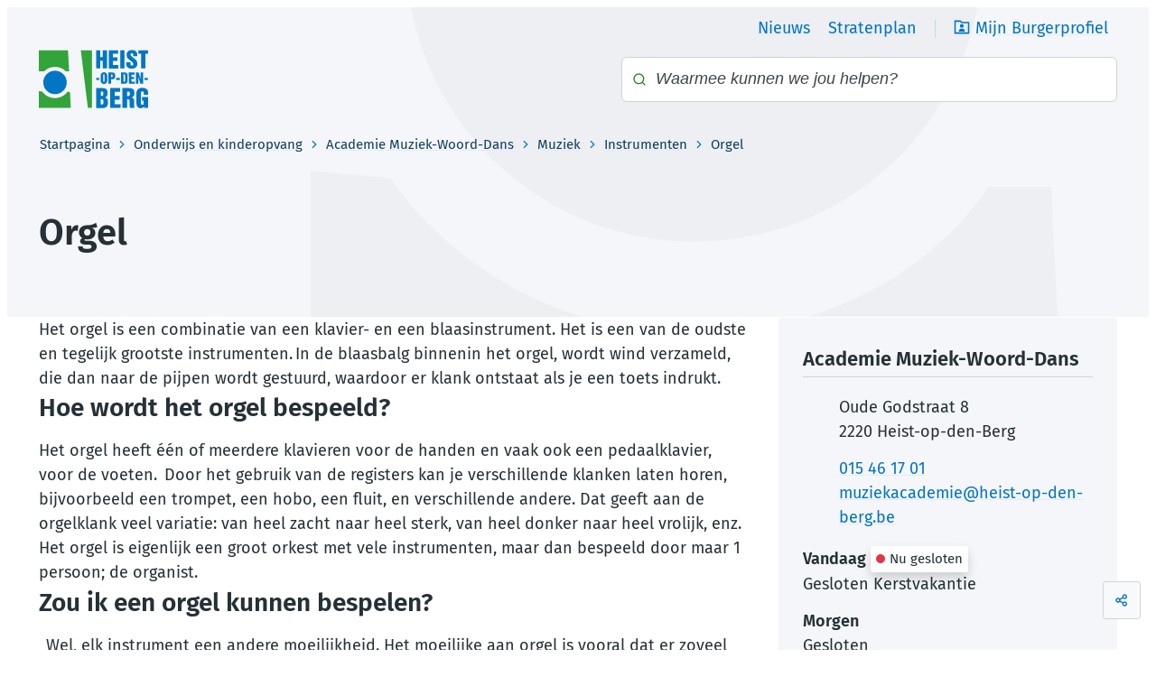

--- FILE ---
content_type: text/html; charset=utf-8
request_url: https://www.heist-op-den-berg.be/orgel
body_size: 25883
content:
<!DOCTYPE html><html lang=nl-BE><head><meta charset=utf-8><meta name=HandheldFriendly content=True><meta name=MobileOptimized content=320><meta name=viewport content="width=device-width, initial-scale=1.0"><meta name=generator content="Icordis CMS by LCP nv (https://www.lcp.be)"><meta name=theme-color content=#0074c2><title>Orgel - Heist-op-den-Berg</title><link rel=preconnect href=https://fonts.icordis.be><link rel=stylesheet href=https://fonts.icordis.be/fonts/fira-sans-300-regular-500-600-700.css media=screen><link id=skin-stylesheet rel=stylesheet media=screen href=/css/dist/skin-heist-op-den-berg.css data-sw=/css/dist/skin-heist-op-den-berg-contrast.css data-css=contrastskin><link rel=stylesheet href=/css/layout/modules/content-blocks.css media=screen><link rel=stylesheet href=/css/layout/core/print.css media=print><link rel=icon type=image/x-icon href=/images/skin/favicon.ico><link rel=icon type=image/png sizes=32x32 href=/images/skin/favicon-32x32.png><link rel=icon type=image/png sizes=16x16 href=/images/skin/favicon-16x16.png><link rel=apple-touch-icon sizes=180x180 href=/images/skin/apple-touch-icon.png><link rel=mask-icon href=/images/skin/safari-pinned-tab.svg color=#0074c2><link type=application/rss+xml rel=alternate title="Nieuws RSS" href=/rss/nieuws.rss><link type=application/rss+xml rel=alternate title="Activiteiten RSS" href=/rss/activiteiten.rss><link rel=canonical href=https://www.heist-op-den-berg.be/orgel><link rel=manifest href=/site.webmanifest><meta name=description content="Het orgel"><meta property=og:description content="Het orgel"><meta property=og:site_name content=Heist-op-den-Berg><meta property=og:title content=Orgel><meta property=og:url content=https://www.heist-op-den-berg.be/orgel><meta property=og:type content=website><meta property=og:image content=https://www.heist-op-den-berg.be/images/skin/logo-og.png><meta name=twitter:card content=summary><meta property=twitter:title content=Orgel><meta property=twitter:description content="Het orgel"></head><body id=body class=portal-0 data-menu=dropdown><div id=skip-content class=skip><div class=container><a href=#content-main data-scrollto=skip rel=nofollow> <span>Naar inhoud</span> </a></div></div><noscript><div class=alertbox-warning>Javascript is niet ingeschakeld. We hebben gedetecteerd dat javascript is uitgeschakeld in deze browser. Schakel javascript in of schakel over naar een ondersteunde browser om door te gaan.</div></noscript><header class="header has-meta"><div class=header__meta><div class=container><div class="meta meta__wrapper"><div class="meta__container-wrapper fade-navs fade__navs"><button data-scroll=scroll-left data-tooltip="scroll naar links" aria-hidden=true class="btn-scroll next hidden"> <svg class=scroll__icon aria-hidden=true data-icon=arrow-right-s><use href=/global/icons/global-line.svg#arrow-right-s style="fill:var(--icon-color-primary,var(--icon-color));transition:fill var(--transition-duration-base) var(--transition-timing-function)"></use></svg> <span class="sr_skip sr-only">scroll naar links</span> </button> <button data-scroll=scroll-right data-tooltip="scroll naar rechts" aria-hidden=true class="btn-scroll prev hidden"> <svg class=scroll__icon aria-hidden=true data-icon=arrow-left-s><use href=/global/icons/global-line.svg#arrow-left-s style="fill:var(--icon-color-primary,var(--icon-color));transition:fill var(--transition-duration-base) var(--transition-timing-function)"></use></svg> <span class="sr_skip sr-only">scroll naar rechts</span> </button><ul class=nav-meta data-scroller=fade__navs><li class="nav__item meta__item" data-id=2><a href=/nieuws class="nav__link meta__link"> <span class=meta__link>Nieuws</span> </a></li><li class="nav__item meta__item" data-id=3><a href="https://stratenplan.heist-op-den-berg.be/" class="nav__link meta__link" target=_blank rel=noopener> <span class=meta__link>Stratenplan</span> </a></li><li class="nav__item meta__item mijn-burgerprofiel"><a href="https://www.burgerprofiel.be/?widget=3eeab193-31d7-49f0-a23c-2ad4f00f04ad" target=_blank class="nav__link meta__link"> <svg class="nav__icon meta__icon" aria-hidden=true data-icon=folder-user><use href=/global/icons/global-line.svg#folder-user style="fill:var(--icon-color-primary,var(--icon-color));transition:fill var(--transition-duration-base) var(--transition-timing-function)"></use></svg> <span class=meta__link>Mijn Burgerprofiel</span> </a></li></ul></div></div></div></div><div class="header-main header__main" data-menu-position=under><div class=container><div class=header__container-wrapper><div class="header-brand header__brand"><a href="/" class=brand data-tooltip="Terug naar startpagina"> <span class="brand-txt brand__txt">Heist-op-den-Berg</span> <img src=/images/skin/logo.svg alt="" class="logo-img brand__logo"> </a></div><div class="header-right header__right"><div class="header-search header__search"><div id=search class="search search-main" role=search><form action=/zoeken method=GET name=searchForm id=searchForm class=search__form><div class="input-group search__group"><label for=txtkeyword><span class=sr-only>Waarmee kunnen we jou helpen?</span></label> <svg class="search__icon search__icon-front" aria-hidden=true data-icon=search><use href=/global/icons/global-line.svg#search style="fill:var(--icon-color-primary,var(--icon-color));transition:fill var(--transition-duration-base) var(--transition-timing-function)"></use></svg> <input type=text name=q class="form-control txt search__input" id=txtkeyword data-tooltip="Waarmee kunnen we jou helpen?" autocomplete=off data-toggle-placeholder=1 placeholder="Waarmee kunnen we jou helpen?" data-placeholder-mobile=Zoeken data-speak-text="Begin nu te spreken" data-listening-text=Luisteren... data-error="Gelieve je microfoon aan te sluiten en je microfoon rechten toe te laten."><div aria-hidden=true class="loading search__loading"><svg class=loading__icon aria-hidden=true data-icon=icon-search-loading><use href=/images/search-loading.svg#icon-search-loading style="fill:var(--icon-color-primary,var(--icon-color));transition:fill var(--transition-duration-base) var(--transition-timing-function)"></use></svg></div><span class="input-group__btn search__input-group"> <button type=submit class=search__btn id=btnSearch data-tooltip=Zoeken> <span>Zoeken</span> </button> </span></div></form><div id=suggestionsearch class="search-suggestion partial-overview" aria-live=polite></div></div></div></div></div></div></div></header><main id=wrapper class=main><div class="visible-print sr_skip"><img alt="" src=/images/skin/logo.png></div><nav aria-label=breadcrumb class="breadcrumb breadcrumb-main sr_skip"><div class=breadcrumb__wrapper><div class="breadcrumb__container-wrapper fade__navs"><button data-scroll=scroll-left data-tooltip="scroll naar links" aria-hidden=true class="btn-scroll next hidden"> <svg class=scroll__icon aria-hidden=true data-icon=arrow-right-s><use href=/global/icons/global-line.svg#arrow-right-s style="fill:var(--icon-color-primary,var(--icon-color));transition:fill var(--transition-duration-base) var(--transition-timing-function)"></use></svg> <span class="sr_skip sr-only">scroll naar links</span> </button> <button data-scroll=scroll-right data-tooltip="scroll naar rechts" aria-hidden=true class="btn-scroll prev hidden"> <svg class=scroll__icon aria-hidden=true data-icon=arrow-left-s><use href=/global/icons/global-line.svg#arrow-left-s style="fill:var(--icon-color-primary,var(--icon-color));transition:fill var(--transition-duration-base) var(--transition-timing-function)"></use></svg> <span class="sr_skip sr-only">scroll naar rechts</span> </button><ol class="nav-breadcrumb sr_skip" itemscope itemtype=http://schema.org/BreadcrumbList data-scroller=fade__navs><li class="nav__item breadcrumb__item breadcrumb__item--home" itemprop=itemListElement itemscope itemtype=http://schema.org/ListItem><a itemprop=item href="/" class="nav__link breadcrumb__link"> <span itemprop=name>Startpagina</span><meta itemprop=position content=1></a> <svg class="nav__icon breadcrumb__icon" aria-hidden=true data-icon=arrow-right-s><use href=/global/icons/global-line.svg#arrow-right-s style="fill:var(--icon-color-primary,var(--icon-color));transition:fill var(--transition-duration-base) var(--transition-timing-function)"></use></svg></li><li class="nav__item breadcrumb__item" itemprop=itemListElement itemscope itemtype=http://schema.org/ListItem><a class="nav__link breadcrumb__link" href=https://www.heist-op-den-berg.be/onderwijs-en-kinderopvang itemprop=item> <span itemprop=name class=aCrumb>Onderwijs en kinderopvang</span><meta itemprop=position content=2></a> <svg class="nav__icon breadcrumb__icon" aria-hidden=true data-icon=arrow-right-s><use href=/global/icons/global-line.svg#arrow-right-s style="fill:var(--icon-color-primary,var(--icon-color));transition:fill var(--transition-duration-base) var(--transition-timing-function)"></use></svg></li><li class="nav__item breadcrumb__item" itemprop=itemListElement itemscope itemtype=http://schema.org/ListItem><a class="nav__link breadcrumb__link" href=https://www.heist-op-den-berg.be/academie-muziek-woord-dans itemprop=item> <span itemprop=name class=aCrumb>Academie Muziek-Woord-Dans</span><meta itemprop=position content=3></a> <svg class="nav__icon breadcrumb__icon" aria-hidden=true data-icon=arrow-right-s><use href=/global/icons/global-line.svg#arrow-right-s style="fill:var(--icon-color-primary,var(--icon-color));transition:fill var(--transition-duration-base) var(--transition-timing-function)"></use></svg></li><li class="nav__item breadcrumb__item" itemprop=itemListElement itemscope itemtype=http://schema.org/ListItem><a class="nav__link breadcrumb__link" href=https://www.heist-op-den-berg.be/academie-muziek itemprop=item> <span itemprop=name class=aCrumb>Muziek</span><meta itemprop=position content=4></a> <svg class="nav__icon breadcrumb__icon" aria-hidden=true data-icon=arrow-right-s><use href=/global/icons/global-line.svg#arrow-right-s style="fill:var(--icon-color-primary,var(--icon-color));transition:fill var(--transition-duration-base) var(--transition-timing-function)"></use></svg></li><li class="nav__item breadcrumb__item" itemprop=itemListElement itemscope itemtype=http://schema.org/ListItem><a class="nav__link breadcrumb__link" href=https://www.heist-op-den-berg.be/academie-muziek-instrumenten itemprop=item> <span itemprop=name class=aCrumb>Instrumenten</span><meta itemprop=position content=5></a> <svg class="nav__icon breadcrumb__icon" aria-hidden=true data-icon=arrow-right-s><use href=/global/icons/global-line.svg#arrow-right-s style="fill:var(--icon-color-primary,var(--icon-color));transition:fill var(--transition-duration-base) var(--transition-timing-function)"></use></svg></li><li class="nav__item breadcrumb__item active" itemprop=itemListElement itemscope itemtype=http://schema.org/ListItem><a class="nav__link breadcrumb__link" href=https://www.heist-op-den-berg.be/orgel itemprop=item> <span class=aCrumb itemprop=name>Orgel</span><meta itemprop=position content=6></a></li></ol></div></div></nav><div class=heading__wrapper><div class=container><h1 class=page-heading><span>Orgel</span></h1></div></div><div id=content-main class=page-inner><div class=main__container><section class=products-detail><div class=container-wrapper><div class="page-container page-column"><div class=page-content><div class=info><p>Het orgel is een combinatie van een klavier- en een blaasinstrument. Het is een van de oudste en tegelijk grootste instrumenten. In de blaasbalg binnenin het orgel, wordt wind verzameld, die dan naar de pijpen wordt gestuurd, waardoor er klank ontstaat als je een toets indrukt. &nbsp;&nbsp;</p><h2>Hoe wordt het orgel bespeeld?</h2><p>Het orgel heeft één of meerdere klavieren voor de handen en vaak ook een pedaalklavier, voor de voeten.  Door het gebruik van de registers kan je verschillende klanken laten horen, bijvoorbeeld een trompet, een hobo, een fluit, en verschillende andere. Dat geeft aan de orgelklank veel variatie: van heel zacht naar heel sterk, van heel donker naar heel vrolijk, enz. Het orgel is eigenlijk een groot orkest met vele instrumenten, maar dan bespeeld door maar 1 persoon; de organist. &nbsp;</p><h2>Zou ik een orgel kunnen bespelen?</h2><p>&nbsp; Wel, elk instrument een andere moeilijkheid. Het moeilijke aan orgel is vooral dat er zoveel verschillende muziek bestaat, die telkens op een andere manier gespeeld wordt, dat maakt dat je met orgel veel afwisseling hebt, dus dit kan ook een voordeel zijn. Het gebruik van het pedaal leer je gaandeweg en is eigenlijk niet zo’n groot probleem.&nbsp; Iedereen kan ook na één les al enkele liedjes spelen, net zoals bij de piano.  Het begin is dus gemakkelijker dan bij heel wat andere instrumenten.&nbsp;</p><h2>Hoe en waar moet ik oefenen?</h2><p>Net als bij piano is het aangewezen een klavierinstrument thuis te hebben, of aan te kopen. In het begin is een keyboard of piano voldoende. Als je al gevorderd bent staat er thuis best een studie-instrument om te oefenen, of je kan naar de kerk gaan om daar te gaan oefenen. Tijdens de les speel je op het studieorgel van de academie of in de kerk van Heist-Goor.&nbsp;</p><h2>Hoeveel kost een orgel?</h2><p>Een echt pijporgel kopen is voor bijna iedereen te duur.  Elektronische orgels zijn er nieuw vanaf ongeveer 2.500 euro en tweedehands al vanaf 400 euro. Daarmee kan je thuis goed werken. &nbsp;&nbsp;</p><h2>Speel ik enkel klassieke muziek op het orgel?</h2><p>Neen! Ga er niet van uit dat een orgel enkel in een kerk thuishoort, je vindt het evengoed in een concertzaal en in de huiskamer.  Er is dan ook veel orgelmuziek die niet aan de kerk gebonden is. Op het klassieke pijporgel komen vooral de klassieke genres aan bod, de hoeveelheid orgelmuziek is enorm uitgebreid. Ook nogal wat moderne muziek, zelfs popmuziek kan op het orgel tot haar recht komen. In elk geval kan je de vaardigheden die je in de klassieke opleiding leert voor de moderne muziek goed gebruiken, zoals bvb. het werken met akkoorden.&nbsp;</p><h2>Waar kan ik terecht als organist?</h2><p>Het orgel wordt gebruikt als solo-instrument, maar ook als begeleiding voor zangers, koren, allerlei instrumenten en ook in combinatie met orkest. In de orgellessen wordt regelmatig met andere muzikanten samengewerkt, omdat dat heel leerzaam is en tegelijk ook heel aangenaam. Zo hebben wij elk jaar een concert met de zangklas en de woordklas. We maken ook jaarlijks een uitstap om verschillende andere orgels te ontdekken en te bespelen.&nbsp;</p></div><div class="media__list-container media--content" aria-hidden=true><h2 class=heading><span>Video</span></h2><ul class="list-media list-video media__list"><li class=youtube><a rel=nofollow class="media__link has-media" target=_blank href="/nl/IframeCookieConsent?sc=jlKLoHAmLZX350ohnRibELh8YjYro9rzlejegWWI3d&amp;url=https%3a%2f%2fwww.youtube.com%2fembed%2fZpm0gJSlztM%3frel%3d0" data-popup="shadowbox;width=560;height=340;player=iframe"><div class="partial__photo ratio-size"><span class="photo embed-video loading-image" style=padding-bottom:56%> <svg class=media__icon aria-hidden=true data-icon=video><use href=/global/icons/global-fill.svg#video style="fill:var(--icon-color-primary,var(--icon-color));transition:fill var(--transition-duration-base) var(--transition-timing-function)"></use></svg> <picture> <img data-src=https://i.ytimg.com/vi/Zpm0gJSlztM/mqdefault.jpg alt="Orgelklas Academie voor Muziek Woord Dans van Heist-op-den-Berg" class="thumb-video lazyload"> </picture> </span> <span class=title>Orgelklas Academie voor Muziek Woord Dans van Heist-op-den-Berg</span></div></a></li></ul></div></div><div class=side-bar><div class="box-contact notranslate" translate=no><h2 class="box__title sr-only"><span>Contact</span></h2><div class="box__block contact__block"><h3 class=box__subtitle><a href=/team-academie-muziek-woord-dans class=box__subtitle-link><span>Academie Muziek-Woord-Dans</span></a></h3><div class=contact__block-row><div class=contact__content><div class=contact__content-row><div class=contact__info-container><dl class=contact__info><dt class=lbl-address><span>Adres</span></dt><dd class="dd txt-address"><div class=dd__info><span class=address--block> <span class=txt-streetnr>Oude Godstraat 8</span> <span class=txt-postal><span class=sr-only>, </span>2220</span> <span class=txt-city>Heist-op-den-Berg</span> </span></div></dd><dt class=lbl-phone><span>Tel.</span></dt><dd class="dd txt-phone"><div class=dd__info><span data-label=Tel.><a rel="noopener noreferrer" href=tel:015461701 class=phone><span>015 46 17 01</span></a></span></div></dd><dd class="dd txt-gsm"><div class=dd__info></div></dd><dt class=lbl-email><span>E-mail</span></dt><dd class="dd txt-email"><div class=dd__info><span data-label=E-mail><a rel="noopener noreferrer" target=_blank href=mailto:%6d%75%7a%69%65%6b%61%63%61%64%65%6d%69%65%40%68%65%69%73%74%2d%6f%70%2d%64%65%6e%2d%62%65%72%67%2e%62%65 class=mail><span>&#109;&#117;&#122;&#105;&#101;&#107;&#097;&#099;&#097;&#100;&#101;&#109;&#105;&#101;<span>&#064;</span>&#104;&#101;&#105;&#115;&#116;&#045;&#111;&#112;&#045;&#100;&#101;&#110;&#045;&#098;&#101;&#114;&#103;&#046;&#098;&#101;</span></a></span></div></dd></dl></div><div class=contact__hours-container><div class=contact__hours-info><div class=hours-today><div class="hours__block has-hourstatus" data-refresh-open-status=1><div class=hours__title><span>Vandaag</span> <span class=txt-hours-status> <span class="contact__hours-status-box closed" data-hourid=4><span>Nu gesloten</span></span> </span></div><div class=txt-hours><span class=txt-closed> Gesloten</span> <span class=txt-hours__extra-info><span>Kerstvakantie</span></span></div></div></div><div class=hours-tomorrow data-tomorrow-hourid=4><div class=hours__block><div class=hours__title><span>Morgen</span></div><div class=hours-info><div class=txt-hours><span class=txt-closed> Gesloten</span></div></div></div></div><div class=hours__info><a class=btn-link href=/team-academie-muziek-woord-dans><span>Alle openingsuren<span class=sr-only>&nbsp;Academie Muziek-Woord-Dans</span> </span></a></div></div></div></div></div></div><script type=application/ld+json>{"@context":"http://schema.org","@type":"PostalAddress","addressLocality":"Heist-op-den-Berg","postalCode":"2220","streetAddress":"Oude Godstraat 8 "}</script></div></div></div></div></div></section></div></div></main><footer id=footer class="footer footer--main"><div class=footer-top><div class=container><div class=footer-top-wrapper><div class=footer-left><div class="footer-contact notranslate"><span class="footer-contact__title footer__title"><span>Lokaal Bestuur Heist-op-den-Berg</span></span><dl class="contact__info footer-contact__info"><dd class=txt-address><span class=address--block> <span class=txt-streetnr>Kerkplein 17</span> <span class=txt-postal><span class=sr-only>,&nbsp;</span>2220</span>&nbsp;<span class=txt-city>Heist-op-den-Berg</span> </span></dd><dt class=lbl-phone><span>Tel.</span></dt><dd class=txt-phone><span data-label=Tel.><a rel="noopener noreferrer" href=tel:015461000 class=phone><span>015 46 10 00</span></a></span></dd><dt class=lbl-email><span>E-mail</span></dt><dd class=txt-email><span data-label=E-mail><a rel="noopener noreferrer" target=_blank href=mailto:%6f%6e%74%68%61%61%6c%40%68%65%69%73%74%2d%6f%70%2d%64%65%6e%2d%62%65%72%67%2e%62%65 class=mail><span>&#111;&#110;&#116;&#104;&#097;&#097;&#108;<span>&#064;</span>&#104;&#101;&#105;&#115;&#116;&#045;&#111;&#112;&#045;&#100;&#101;&#110;&#045;&#098;&#101;&#114;&#103;&#046;&#098;&#101;</span></a></span></dd></dl><div class=contact__appointment><a class="btn-appointment btn-primary btn-sm has-icon" href=/contact><svg class=appointment__icon aria-hidden=true style="fill:var(--icon-color-primary,var(--icon-color));transition:fill var(--transition-duration-base) var(--transition-timing-function)"><use href=/global/icons/global-line.svg#arrow-right></use></svg><span>Contacteer ons</span></a></div></div></div><div class=footer-center><span class="footer-contact__title footer__title"><span>Nuttige links</span></span><ul class=list-overview><li data-id=8><a href=/contact> <span>Openingsuren en contact</span> </a></li><li data-id=9><a href=/nieuwsbrieven/inschrijven> <span>Nieuwsbrief</span> </a></li><li data-id=11><a href=/openbare-onderzoeken> <span>Openbare onderzoeken</span> </a></li></ul></div><div class=footer-right><span class="footer-contact__title footer__title"><span>Volg ons op sociale media</span></span><div class=footer-social><ul class=list-social><li class="list__item social__item"><a href="https://www.facebook.com/heistopdenberg/" target=_blank data-tooltip=Facebook class="list__link social__link social__link-facebook" rel=noopener><div class=social__icon-holder><svg class=social__icon aria-hidden=true data-icon=facebook-fill><use href=/global/icons/global-socials.svg#facebook-fill style="fill:var(--icon-color-primary,var(--icon-color));transition:fill var(--transition-duration-base) var(--transition-timing-function)"></use></svg></div><span>Facebook</span> </a></li><li class="list__item social__item"><a href="https://www.linkedin.com/company/gemeente-heist-op-den-berg/" target=_blank data-tooltip=LinkedIn class="list__link social__link social__link-linkedin" rel=noopener><div class=social__icon-holder><svg class=social__icon aria-hidden=true data-icon=linkedin-fill><use href=/global/icons/global-socials.svg#linkedin-fill style="fill:var(--icon-color-primary,var(--icon-color));transition:fill var(--transition-duration-base) var(--transition-timing-function)"></use></svg></div><span>LinkedIn</span> </a></li><li class="list__item social__item"><a href="https://www.instagram.com/heistopdenberg/" target=_blank data-tooltip=Instagram class="list__link social__link social__link-instagram" rel=noopener><div class=social__icon-holder><svg class=social__icon aria-hidden=true data-icon=instagram-line><use href=/global/icons/global-socials.svg#instagram-line style="fill:var(--icon-color-primary,var(--icon-color));transition:fill var(--transition-duration-base) var(--transition-timing-function)"></use></svg></div><span>Instagram</span> </a></li><li class="list__item social__item"><a href=https://www.youtube.com/LokaalBestuurHeistopdenBerg target=_blank data-tooltip=YouTube class="list__link social__link social__link-youtube" rel=noopener><div class=social__icon-holder><svg class=social__icon aria-hidden=true data-icon=youtube-line><use href=/global/icons/global-socials.svg#youtube-line style="fill:var(--icon-color-primary,var(--icon-color));transition:fill var(--transition-duration-base) var(--transition-timing-function)"></use></svg></div><span>YouTube</span> </a></li></ul></div></div></div></div></div><div class=footer-bottom><div class=container><div class=footer-bottom-wrapper><div class=footer-bottom-left><ul class="list-inline footer__list"><li class=footer__item data-id=7><a href=/sitemap> <span>Sitemap</span> </a></li><li class=footer__item data-id=5><a href=/toegankelijkheid> <span>Toegankelijkheidsverklaring</span> </a></li><li class=footer__item data-id=6><a href=/cookies> <span>Cookiebeleid</span> </a></li><li class=footer__item data-id=4><a href=/privacyverklaring> <span>Privacyverklaring</span> </a></li><li class=footer__item data-id=17><a href=https://www.heist-op-den-berg.be/file/download/fc591772-74e5-4314-90ad-3b511e6ee4af/wrzcy3e1rFCE6I5GXLNiSpBpflqoU2oQCuCKdVUzE3d target=_blank rel=noopener> <span>Gedragscode sociale media</span> </a></li></ul></div><div class=footer-bottom-right><a class=footer__link--lcp data-tooltip="web design, development en cms door LCP" rel=noopener target=_blank href="https://www.lcp.be/"> <svg class="footer__icon icon--lcp" aria-hidden=true data-icon=lcp><use href=/global/icons/global-township.svg#lcp style="fill:var(--icon-color-primary,var(--icon-color));transition:fill var(--transition-duration-base) var(--transition-timing-function)"></use></svg> <span>LCP nv 2025 &copy;</span> </a></div></div></div></div></footer><div class="toppos sr_skip"><div id=social-share class="social-share social-share"><button data-toggle=socialsharebtn class="btn-toggle-share icon-share2" type=button aria-expanded=false> <svg class="btn__icon social-share__btn" aria-hidden=true data-icon=share><use href=/global/icons/global-line.svg#share style="fill:var(--icon-color-primary,var(--icon-color));transition:fill var(--transition-duration-base) var(--transition-timing-function)"></use></svg> <span>Deel deze pagina</span> </button><div class="social-share__btns invisibility"><ul class="list-social social-share__list"><li class="list__item social__item"><a rel=noopener data-tooltip="Deel deze pagina op Facebook" target=_blank href="http://www.facebook.com/sharer/sharer.php?u=https%3a%2f%2fwww.heist-op-den-berg.be%2forgel" class="list__link social__link"> <svg class="social__icon social__icon-facebook" aria-hidden=true data-icon=facebook-box-fill><use href=/global/icons/global-socials.svg#facebook-box-fill style="fill:var(--icon-color-facebook,var(--icon-color));transition:fill var(--transition-duration-base) var(--transition-timing-function)"></use></svg> <span>Facebook</span> </a></li><li class="list__item social__item"><a rel=noopener data-tooltip="Deel deze pagina op Twitter" target=_blank href="https://twitter.com/intent/tweet?original_referer=https%3a%2f%2fwww.heist-op-den-berg.be%2forgel&amp;text=Orgel&amp;tw_p=tweetbutton&amp;url=https%3a%2f%2fwww.heist-op-den-berg.be%2forgel" class="list__link social__link"> <svg class="social__icon social__icon-twitter" aria-hidden=true data-icon=twitter-fill><use href=/global/icons/global-socials.svg#twitter-fill style="fill:var(--icon-color-twitter,var(--icon-color));transition:fill var(--transition-duration-base) var(--transition-timing-function)"></use></svg> <span>Twitter</span> </a></li><li class="list__item social__item"><a rel=noopener data-tooltip="Deel deze pagina op Linkedin" target=_blank href="http://www.linkedin.com/shareArticle?url=https%3a%2f%2fwww.heist-op-den-berg.be%2forgel" class="list__link social__link"> <svg class="social__icon social__icon-linkedin" aria-hidden=true data-icon=linkedin-box-fill><use href=/global/icons/global-socials.svg#linkedin-box-fill style="fill:var(--icon-color-linkedin,var(--icon-color));transition:fill var(--transition-duration-base) var(--transition-timing-function)"></use></svg> <span>Linkedin</span> </a></li><li class="list__item social__item"><a rel=noopener data-tooltip="Deel deze pagina op E-mail" target=_blank href="mailto:?subject=Orgel - Heist-op-den-Berg&amp;body=Hey,%0Ahttps%3a%2f%2fwww.heist-op-den-berg.be%2forgel" class="list__link social__link"> <svg class="social__icon social__icon-mail" aria-hidden=true data-icon=mail><use href=/global/icons/global-line.svg#mail style="fill:var(--icon-color-primary,var(--icon-color));transition:fill var(--transition-duration-base) var(--transition-timing-function)"></use></svg> <span>E-mail</span> </a></li></ul></div></div></div><script src=/global/js/jquery-3.6.2.min.js></script><script src="/js/minified/site.min.js?v=k9FZ0L7KvBcGpBPhDcqXIGo5_3IATzOvWshXOZCwSEM"></script><script async src="/js/minified/lazysize.min.js?v=IiNPl7D4xnh-yMwI6YW2HUuOl7aOxr0f-a7Qut8H6zQ"></script><script>var _paq = window._paq = window._paq || [];   
  _paq.push(['trackPageView']);   
  _paq.push(['enableLinkTracking']);   
  (function() {   
    var u='https://heistopdenberg.matomo.cloud/';   
    _paq.push(['setTrackerUrl', u+'matomo.php']);   
    _paq.push(['setSiteId', '1']);   
    var d=document, g=d.createElement('script'), s=d.getElementsByTagName('script')[0];   
    g.async=true; g.src='//cdn.matomo.cloud/heistopdenberg.matomo.cloud/matomo.js'; s.parentNode.insertBefore(g,s);   
  })();</script></body></html>

--- FILE ---
content_type: text/css
request_url: https://fonts.icordis.be/fonts/fira-sans-300-regular-500-600-700.css
body_size: 2817
content:
@font-face{
	font-family:'Fira Sans';
	font-display:swap;
	font-style:normal;
	font-weight:300;
	src:url('https://fonts.icordis.be/fonts/fira-sans-300.eot') format('embedded-opentype');
	src:
	url('https://fonts.icordis.be/fonts/fira-sans-300.eot') format('embedded-opentype'),	url('https://fonts.icordis.be/fonts/fira-sans-300.woff') format('woff'),
	url('https://fonts.icordis.be/fonts/fira-sans-300.woff2') format('woff2'),
	url('https://fonts.icordis.be/fonts/fira-sans-300.svg') format('svg'),
	url('https://fonts.icordis.be/fonts/fira-sans-300.ttf') format('truetype');
}

@font-face{
	font-family:'Fira Sans';
	font-display:swap;
	font-style:normal;
	font-weight:400;
	src:url('https://fonts.icordis.be/fonts/fira-sans-regular.eot') format('embedded-opentype');
	src:
	url('https://fonts.icordis.be/fonts/fira-sans-regular.eot') format('embedded-opentype'),	url('https://fonts.icordis.be/fonts/fira-sans-regular.woff') format('woff'),
	url('https://fonts.icordis.be/fonts/fira-sans-regular.woff2') format('woff2'),
	url('https://fonts.icordis.be/fonts/fira-sans-regular.svg') format('svg'),
	url('https://fonts.icordis.be/fonts/fira-sans-regular.ttf') format('truetype');
}

@font-face{
	font-family:'Fira Sans';
	font-display:swap;
	font-style:normal;
	font-weight:500;
	src:url('https://fonts.icordis.be/fonts/fira-sans-500.eot') format('embedded-opentype');
	src:
	url('https://fonts.icordis.be/fonts/fira-sans-500.eot') format('embedded-opentype'),	url('https://fonts.icordis.be/fonts/fira-sans-500.woff') format('woff'),
	url('https://fonts.icordis.be/fonts/fira-sans-500.woff2') format('woff2'),
	url('https://fonts.icordis.be/fonts/fira-sans-500.svg') format('svg'),
	url('https://fonts.icordis.be/fonts/fira-sans-500.ttf') format('truetype');
}

@font-face{
	font-family:'Fira Sans';
	font-display:swap;
	font-style:normal;
	font-weight:600;
	src:url('https://fonts.icordis.be/fonts/fira-sans-600.eot') format('embedded-opentype');
	src:
	url('https://fonts.icordis.be/fonts/fira-sans-600.eot') format('embedded-opentype'),	url('https://fonts.icordis.be/fonts/fira-sans-600.woff') format('woff'),
	url('https://fonts.icordis.be/fonts/fira-sans-600.woff2') format('woff2'),
	url('https://fonts.icordis.be/fonts/fira-sans-600.svg') format('svg'),
	url('https://fonts.icordis.be/fonts/fira-sans-600.ttf') format('truetype');
}

@font-face{
	font-family:'Fira Sans';
	font-display:swap;
	font-style:normal;
	font-weight:700;
	src:url('https://fonts.icordis.be/fonts/fira-sans-700.eot') format('embedded-opentype');
	src:
	url('https://fonts.icordis.be/fonts/fira-sans-700.eot') format('embedded-opentype'),	url('https://fonts.icordis.be/fonts/fira-sans-700.woff') format('woff'),
	url('https://fonts.icordis.be/fonts/fira-sans-700.woff2') format('woff2'),
	url('https://fonts.icordis.be/fonts/fira-sans-700.svg') format('svg'),
	url('https://fonts.icordis.be/fonts/fira-sans-700.ttf') format('truetype');
}



--- FILE ---
content_type: text/css
request_url: https://www.heist-op-den-berg.be/css/dist/skin-heist-op-den-berg.css
body_size: 186902
content:
@charset "UTF-8";
/*! Skin */.agenda__info:not(:last-child),.announcement__info:not(:last-child),.birthday.layout-overview .has-media .partial__content-block:not(:last-child),.birthday__date:not(:last-child),.box-category>:not(:last-child),.box-contact .contact__hours-info>:not(:last-child),.box-contact:not(.contact--content) .contact__content-row>:not(:last-child),.comments__content>:not(:last-child),.contact--content:not(:last-child),.contact__appointment:not(:last-child),.contact__container:not(:last-child),.contact__info:not(:last-child),.contact__social:not(:last-child),.cookie-compliance__wrapper>:not(:last-child),.downloads__item:not(:last-child),.event__categories:not(:last-child),.event__info:not(:last-child),.event__reservation .tickets__link:not(:last-child),.event__tags:not(:last-child),.events-overview .no-media .date-block:not(:last-child),.fieldset-group:not(:last-child),.footer--main>:not(:last-child),.form-group:not(:last-child),.form-row-inline:not(:last-child),.form-row:not(:last-child),.info [class*=alert-]:not(:last-child),.info [class*=quote-]:not(:last-child),.info [class*=spotlight-]:not(:last-child),.info:not(:last-child),.list-overview>:not(:last-child),.partial-overview .has-media .partial__content-block:not(:last-child),.partial__content-block:not(:last-child),.partial__photo:not(:last-child),.persons-partial .person-contactbox:not(:last-child),.search-contact-teaser>:not(:last-child),.subscribe__block form>div:not(:last-child),.toppos>:not(:last-child),.txt-address:not(:last-child),dl.dl-facet dd:not(:last-child){margin-bottom:var(--paragraph-margin-vertical,1.4rem)}.info [class*=alert-]>:first-child,.info [class*=quote-]>:first-child,.info [class*=spotlight-]>:first-child,.info>:first-child{margin-top:0}.info [class*=alert-]>* :last-child,.info [class*=alert-]>:last-child,.info [class*=quote-]>* :last-child,.info [class*=quote-]>:last-child,.info [class*=spotlight-]>* :last-child,.info [class*=spotlight-]>:last-child,.info>* :last-child,.info>:last-child{margin-bottom:0}.announcements__sublist .list__title,.footer-navigation__title,.list-sitemap>li>.list__info>a,.navigation__title,.partial__title,.theme__no-media .theme__title,.title,h1,h2,h3,h4,h5,h6{color:var(--headings-color,var(--black));font-family:var(--headings-font-family,var(--font-family));font-weight:var(--headings-font-weight,600);line-height:var(--headings-line-height,1.2);margin-top:0;overflow-wrap:break-word}.announcements__sublist .list__title:not(:last-child),.footer-navigation__title:not(:last-child),.list-sitemap>li>.list__info>a:not(:last-child),.navigation__title:not(:last-child),.partial__title:not(:last-child),.theme__no-media .theme__title:not(:last-child),.title:not(:last-child),h1:not(:last-child),h2:not(:last-child),h3:not(:last-child),h4:not(:last-child),h5:not(:last-child),h6:not(:last-child){margin-bottom:var(--headings-margin-vertical,.3em)}.announcements__sublist .list__title:before,.footer-navigation__title:before,.list-sitemap>li>.list__info>a:before,.navigation__title:before,.partial__title:before,.theme__no-media .theme__title:before,.title:before,h1:before,h2:before,h3:before,h4:before,h5:before,h6:before{content:"";display:block;height:0;margin-top:-.1em;width:0}.media__link .photo.image-loaded,.partial .link-hover .photo.image-loaded{overflow:hidden;position:relative}.media__link .photo.image-loaded:after,.partial .link-hover .photo.image-loaded:after{--media-background-color:var(--color2-base);--media-opacity:0.29;--media-opacity:0;background-color:var(--media-background-color,var(--color2-base));content:"";height:var(--photo-size-square,100%);left:50%;min-width:var(--photo-size-square,100%);opacity:var(--media-opacity,.29);position:absolute;top:50%;transform:translate(-50%,-50%);transition:all var(--transition-duration-base) var(--transition-timing-function);transition-property:opacity,background-color;width:var(--photo-size-square,100%);z-index:2}.media__link .photo.image-loaded.embed-video:after,.partial .link-hover .photo.image-loaded.embed-video:after{--media-background-color:var(--black);--media-opacity:0.6}.media__link .photo.image-loaded.embed-video .media__icon,.partial .link-hover .photo.image-loaded.embed-video .media__icon{display:block}.applications__link,.downloads__link,.favorites__link,.partial__link,.spot-box__link,.timeline__btn{box-shadow:none!important}.applications__link:after,.downloads__link:after,.favorites__link:after,.partial__link:after,.spot-box__link:after,.timeline__btn:after{bottom:0;content:"";left:0;position:absolute;right:0;top:0;z-index:1039}.applications__link:active,.downloads__link:active,.favorites__link:active,.partial__link:active,.spot-box__link:active,.timeline__btn:active{outline:none}.applications__link:focus-visible:after,.checkboxlist-items li:focus-within input[type=checkbox],.checkboxlist-items li:focus-within input[type=radio],.downloads__link:focus-visible:after,.favorites__link:focus-visible:after,.form-control:not(.search__input):focus-visible,.group-checkbox .control-wrapper:focus-within input[type=checkbox],.group-checkbox .control-wrapper:focus-within input[type=radio],.group-radiobox .control-wrapper:focus-within input[type=checkbox],.group-radiobox .control-wrapper:focus-within input[type=radio],.partial__link:focus-visible:after,.radioboxlist-items li:focus-within input[type=checkbox],.radioboxlist-items li:focus-within input[type=radio],.spot-box__link:focus-visible:after,.timeline__btn:focus-visible:after,a:focus-visible,button:focus-visible{box-shadow:var(--ring-offset-shadow,0 0 transparent),var(--ring-shadow,0 0 transparent),var(--shadow,0 0 transparent)}.applications__link:active:after,.downloads__link:active:after,.favorites__link:active:after,.partial__link:active:after,.spot-box__link:active:after,.timeline__btn:active:after,a:active{outline:.2rem dotted var(--outline-color);outline-offset:var(--outline-offset,.2rem)}.external:not(.has-icon):after,.legend__icon,.timeline__icon,input[type=checkbox],input[type=radio],svg{flex-shrink:0;height:var(--icon-size-square,1.6rem);min-width:var(--icon-size-square,1.6rem);position:relative;top:var(--icon-position-top,0);width:var(--icon-size-square,1.6rem)}.external:first-child:not(.has-icon):after,.legend__icon:first-child,.timeline__icon:first-child,input[type=checkbox]:first-child,input[type=radio]:first-child,svg:first-child{margin-right:var(--icon-margin-horizontal,0)}.external:last-child:not(.has-icon):after,.legend__icon:last-child,.timeline__icon:last-child,input[type=checkbox]:last-child,input[type=radio]:last-child,svg:last-child{margin-left:var(--icon-margin-horizontal,0)}.categories__list,.event__tags,.list-inline,.list-social,.list-type,.nav-tabs,.post,.search-contact-teaser__contact-info .txt-address,[class*=nav-tabs-]{--headings-margin-vertical:0;--icon-position-top:0;display:flex;flex-wrap:wrap}.categories__list>*,.event__tags>*,.list-inline>*,.list-social>*,.list-type>*,.nav-tabs>*,.post>*,.search-contact-teaser__contact-info .txt-address>*,[class*=nav-tabs-]>*{align-items:var(--align-items,center);display:var(--display,flex)}.categories__list>:not(:last-child),.event__tags>:not(:last-child),.list-inline>:not(:last-child),.list-social>:not(:last-child),.list-type>:not(:last-child),.nav-tabs>:not(:last-child),.post>:not(:last-child),.search-contact-teaser__contact-info .txt-address>:not(:last-child),[class*=nav-tabs-]>:not(:last-child){margin-right:var(--list-gutter-horizontal,1.2rem)}.list-grid,.list-overview{--icon-margin-horizontal:0.5rem;--icon-position-top:0.4rem}.list-grid li,.list-overview li{align-items:var(--list-align-items,flex-start);display:flex;position:relative}.alertbanner__btn--close,.btn-rss,.btn-toggle-share,.btn-totop,.downloads__list--compact .file-info__btn,.favorites-delete,.favorites-edit,.folder__delete,.folder__edit,.footer__link--lcp,.navigation__btn--close{--btn-justify-content:center;--btn-align-items:center}.alertbanner__btn--close>span,.btn-rss>span,.btn-toggle-share>span,.btn-totop>span,.downloads__list--compact .file-info__btn>span,.favorites-delete>span,.favorites-edit>span,.folder__delete>span,.folder__edit>span,.footer__link--lcp>span,.navigation__btn--close>span{clip:rect(0,0,0,0)!important;border:0!important;height:1px!important;margin:-1px!important;overflow:hidden!important;padding:0!important;position:absolute!important;white-space:nowrap!important;width:1px!important}.table-responsive{overflow-x:auto}@media (max-width:31.98em){.table-responsive{-ms-overflow-style:-ms-autohiding-scrollbar;overflow-y:hidden;width:100%}.table-responsive>.table{margin-bottom:0}.table-responsive>.table>tbody>tr>td,.table-responsive>.table>tbody>tr>th,.table-responsive>.table>tfoot>tr>td,.table-responsive>.table>tfoot>tr>th,.table-responsive>.table>thead>tr>td,.table-responsive>.table>thead>tr>th{white-space:nowrap}}.responsive-fieldset{display:table-cell;width:100%}.contact__hours-status-box{align-items:var(--align-items,center);display:var(--display,inline-flex);position:relative}.contact__hours-status-box:before{background-color:var(--status-color-background-color,var(--color1-base));border-radius:var(--border-radius,50%);content:"";display:inline-flex;height:var(--size-square,1rem);margin-right:var(--margin-horizontal,.5rem);min-width:var(--size-square,1rem);width:var(--size-square,1rem)}.open.contact__hours-status-box{--status-color-background-color:#198653}.closed.contact__hours-status-box{--status-color-background-color:#dc3848}.appointment.contact__hours-status-box{--status-color-background-color:#ffc105}.applications-overview .applications__list,.applications-widget .applications__list,.birthday.layout-grid .partial__list,.contact__container.has-flex,.contact__container.has-flex.items-2,.contact__container.has-flex.items-4,.header.has-hamburger .nav-main,.hours--grid,.hours--list,.list-grid,.media--content .media__list,.media__list,.page-column,.partial-grid .partial__list,.tab-wrapper,.topical-news__wrapper,dl.dl-facet{display:flex;flex-wrap:wrap;margin-left:calc(var(--gutter-horizontal, 3.5rem)/-2);margin-right:calc(var(--gutter-horizontal, 3.5rem)/-2);margin-top:calc(var(--gutter-vertical, 0)*-1)}.applications-overview .applications__list>*,.applications-widget .applications__list>*,.birthday.layout-grid .partial__list>*,.contact__container.has-flex.items-2>*,.contact__container.has-flex.items-4>*,.contact__container.has-flex>*,.header.has-hamburger .nav-main>*,.hours--grid>*,.hours--list>*,.list-grid>*,.media--content .media__list>*,.media__list>*,.page-column>*,.partial-grid .partial__list>*,.tab-wrapper>*,.topical-news__wrapper>*,dl.dl-facet>*{flex-grow:var(--col-flex-grow,1);flex-shrink:var(--col-flex-shrink,0);margin-top:var(--gutter-vertical);max-width:100%;padding-left:calc(var(--gutter-horizontal)/2);padding-right:calc(var(--gutter-horizontal)/2);width:var(--col-size-width,100%)}:where(:not(iframe,canvas,img,video,audio,hr,ol):not(svg *,symbol *)){all:unset;display:revert}*,:after,:before{box-sizing:border-box}a,button{cursor:revert}canvas,img,svg,video{max-width:100%}textarea{white-space:revert}select{appearance:revert}meter{-webkit-appearance:revert;appearance:revert}:where([hidden]){display:none}:where([contenteditable]){-moz-user-modify:read-write;-webkit-user-modify:read-write;-webkit-line-break:after-white-space;overflow-wrap:break-word}:where([draggable=true]){-webkit-user-drag:element}:root{--container-gutter-horizontal:3.5rem;--gutter-horizontal:3.5rem;--gutter-vertical:3.5rem;--font-family:Arial,Helvetica,"Helvetica Neue",sans-serif;--headings-font-family:var(--font-family);--font-weight-base:400;--line-height-base:1.5em;--body-color:var(--black);--body-background:var(--white);--paragraph-margin:1.4rem;--link-color:var(--color1-base);--link-color-hover:var(--color2-base);--icon-color:var(--color1-base);--transition-duration-base:0.2s;--transition-timing-function:ease-in-out;--padding-horizontal-base:1.2rem;--padding-vertical-base:0.9rem;--border-width-base:0.1rem;--border-color-base:var(--color1-border);--border-style-base:solid;--border-radius-base:0.3rem;--main-section-margin-vertical:9rem;--main-content-margin-vertical:5rem;--link-color-decoration:var(--link-decoration-normal);--link-color-decoration-hover:var(--link-decoration-hover);--input-text-color:var(--body-color);--input-background-color:var(--white);--input-border-color:#ced4da;--input-border-style:solid;--input-border-width:0.1rem;--input-font-weight:400;--input-padding-vertical:0.9rem;--input-padding-horizontal:1.2rem;--input-font-size:1.8rem;--input-border-radius:0.6rem;--icon-color-facebook:#3b5897;--icon-color-twitter:#1ca0f2;--icon-color-linkedin:#0074b3;--icon-color-instagram:#e43f5d;--icon-color-youtube:red;--icon-color-pinterest:#bf081d;--icon-color-vimeo:#1ab6ea;--icon-color-whatsapp:#25d466;--icon-color-rss:#ee7f2f;--icon-color-tiktok:#ff0051}*{--white-h:0deg;--white-s:0%;--white-l:100%;--white-a:100%;--white:hsla(var(--white-h),var(--white-s),var(--white-l),var(--white-a));--black-h:0deg;--black-s:0%;--black-l:0%;--black-a:100%;--black:hsla(var(--black-h),var(--black-s),var(--black-l),var(--black-a));--focus-h:190deg;--focus-s:90%;--focus-l:50%;--focus-a:100%;--focus:hsla(var(--focus-h),var(--focus-s),var(--focus-l),var(--focus-a));--color1-darker-h:210deg;--color1-darker-s:11%;--color1-darker-l:15%;--color1-darker-a:100%;--color1-darker:hsla(var(--color1-darker-h),var(--color1-darker-s),var(--color1-darker-l),var(--color1-darker-a));--color1-dark-h:210deg;--color1-dark-s:9%;--color1-dark-l:31%;--color1-dark-a:100%;--color1-dark:hsla(var(--color1-dark-h),var(--color1-dark-s),var(--color1-dark-l),var(--color1-dark-a));--color1-base-h:208deg;--color1-base-s:7%;--color1-base-l:46%;--color1-base-a:100%;--color1-base:hsla(var(--color1-base-h),var(--color1-base-s),var(--color1-base-l),var(--color1-base-a));--color1-light-h:210deg;--color1-light-s:14%;--color1-light-l:83%;--color1-light-a:100%;--color1-light:hsla(var(--color1-light-h),var(--color1-light-s),var(--color1-light-l),var(--color1-light-a));--color1-lighter-h:210deg;--color1-lighter-s:17%;--color1-lighter-l:98%;--color1-lighter-a:100%;--color1-lighter:hsla(var(--color1-lighter-h),var(--color1-lighter-s),var(--color1-lighter-l),var(--color1-lighter-a));--color2-darker-h:210deg;--color2-darker-s:11%;--color2-darker-l:15%;--color2-darker-a:100%;--color2-darker:hsla(var(--color2-darker-h),var(--color2-darker-s),var(--color2-darker-l),var(--color2-darker-a));--color2-dark-h:210deg;--color2-dark-s:9%;--color2-dark-l:31%;--color2-dark-a:100%;--color2-dark:hsla(var(--color2-dark-h),var(--color2-dark-s),var(--color2-dark-l),var(--color2-dark-a));--color2-base-h:208deg;--color2-base-s:7%;--color2-base-l:46%;--color2-base-a:100%;--color2-base:hsla(var(--color2-base-h),var(--color2-base-s),var(--color2-base-l),var(--color2-base-a));--color2-light-h:210deg;--color2-light-s:14%;--color2-light-l:83%;--color2-light-a:100%;--color2-light:hsla(var(--color2-light-h),var(--color2-light-s),var(--color2-light-l),var(--color2-light-a));--color2-lighter-h:210deg;--color2-lighter-s:17%;--color2-lighter-l:98%;--color2-lighter-a:100%;--color2-lighter:hsla(var(--color2-lighter-h),var(--color2-lighter-s),var(--color2-lighter-l),var(--color2-lighter-a));--color3-darker-h:210deg;--color3-darker-s:11%;--color3-darker-l:15%;--color3-darker-a:100%;--color3-darker:hsla(var(--color3-darker-h),var(--color3-darker-s),var(--color3-darker-l),var(--color3-darker-a));--color3-dark-h:210deg;--color3-dark-s:9%;--color3-dark-l:31%;--color3-dark-a:100%;--color3-dark:hsla(var(--color3-dark-h),var(--color3-dark-s),var(--color3-dark-l),var(--color3-dark-a));--color3-base-h:208deg;--color3-base-s:7%;--color3-base-l:46%;--color3-base-a:100%;--color3-base:hsla(var(--color3-base-h),var(--color3-base-s),var(--color3-base-l),var(--color3-base-a));--color3-light-h:210deg;--color3-light-s:14%;--color3-light-l:83%;--color3-light-a:100%;--color3-light:hsla(var(--color3-light-h),var(--color3-light-s),var(--color3-light-l),var(--color3-light-a));--color3-lighter-h:210deg;--color3-lighter-s:17%;--color3-lighter-l:98%;--color3-lighter-a:100%;--color3-lighter:hsla(var(--color3-lighter-h),var(--color3-lighter-s),var(--color3-lighter-l),var(--color3-lighter-a));--gray-darker-h:210deg;--gray-darker-s:11%;--gray-darker-l:15%;--gray-darker-a:100%;--gray-darker:hsla(var(--gray-darker-h),var(--gray-darker-s),var(--gray-darker-l),var(--gray-darker-a));--gray-dark-h:210deg;--gray-dark-s:9%;--gray-dark-l:31%;--gray-dark-a:100%;--gray-dark:hsla(var(--gray-dark-h),var(--gray-dark-s),var(--gray-dark-l),var(--gray-dark-a));--gray-base-h:208deg;--gray-base-s:7%;--gray-base-l:46%;--gray-base-a:100%;--gray-base:hsla(var(--gray-base-h),var(--gray-base-s),var(--gray-base-l),var(--gray-base-a));--gray-light-h:210deg;--gray-light-s:14%;--gray-light-l:83%;--gray-light-a:100%;--gray-light:hsla(var(--gray-light-h),var(--gray-light-s),var(--gray-light-l),var(--gray-light-a));--gray-lighter-h:210deg;--gray-lighter-s:17%;--gray-lighter-l:98%;--gray-lighter-a:100%;--gray-lighter:hsla(var(--gray-lighter-h),var(--gray-lighter-s),var(--gray-lighter-l),var(--gray-lighter-a));--ring-color:hsla(var(--focus-h),var(--focus-s),var(--focus-l),var(--focus-a));--focus-a:0.8;--ring-color-offset:hsla(var(--white-h),var(--white-s),var(--white-l),var(--white-a));--ring-width:0.2rem;--ring-width-offset:0rem;--ring-inset:var(--tw-empty,/*!*/ /*!*/);--ring-offset-shadow:var(--ring-inset) 0 0 0 var(--ring-width-offset) var(--ring-color-offset);--ring-shadow:var(--ring-inset) 0 0 0 calc(var(--ring-width) + var(--ring-width-offset)) var(--ring-color);--outline-color:#ced4da}body,html{height:100%}html{font-size:62.5%;scroll-behavior:smooth}html.no-scroll{overflow:hidden;position:relative}body{-webkit-font-smoothing:antialiased;background-color:var(--background-color,var(--body-background));color:var(--text-color,var(--body-color));font-family:var(--font-family);font-size:var(--font-size,1.8rem);font-weight:var(--font-weight,var(--font-weight-base));line-height:var(--line-height,var(--line-height-base))}@media (min-width:64em){body:not(.home) .header__search{max-width:54.9rem}}body:not(.home) .search__btn{display:var(--display,none)}body:not(.home) .search__loading{right:1}@media (max-width:63.98em){body{--main-section-margin-vertical:6rem;--main-content-margin-vertical:4rem}}@media (max-width:31.98em){body{--main-section-margin-vertical:4rem;--main-content-margin-vertical:2rem}}a,img{transition:all var(--transition-duration-base) var(--transition-timing-function)}img{transition-property:opacity;transition-property:opacity,transform}a{color:var(--link-color,var(--color1-base));text-decoration:var(--link-decoration,underline);text-decoration-color:var(--link-color-decoration);text-decoration-thickness:.1rem;text-underline-offset:.3rem;transition:text-decoration-color .2s ease-in-out;transition-property:background-color,color,border,text-decoration-color}a:focus-visible,a:hover{text-decoration-color:var(--link-color-decoration-hover)}a:focus-visible,a:hover{color:var(--link-color-hover,var(--color2-base))}a:focus-visible,button:focus-visible{outline:none}@media (min-width:48em){p{max-width:100ch}}ol:not([class]),ul:not([class]){padding-left:var(--padding-horizontal,1.6rem)}@media (min-width:48em){ol:not([class]),ul:not([class]){max-width:100ch}}dt{float:left;margin-right:1.2rem}b,dt,strong{font-weight:700}em,i{font-style:italic}@media (prefers-reduced-motion:reduce),(update:slow){:root{--transition-duration-base:.02s}}.title.has-icon,h1.has-icon,h2.has-icon,h3.has-icon,h4.has-icon,h5.has-icon,h6.has-icon{--icon-margin-horizontal:1.2rem;--icon-position-top:0.05em;--icon-size-square:2.4rem;--icon-color-primary:var(--black)}h1{font-size:var(--font-size,4rem)}h2{font-size:var(--font-size,2.8rem)}h3{font-size:var(--font-size,2.4rem)}h4{font-size:var(--font-size,2.2rem)}h5{font-size:var(--font-size,2rem)}h6{font-size:var(--font-size,1.8rem)}.heading__wrapper{margin-bottom:var(--page-heading-margin-vertical,7rem)}@media (min-width:48em){.heading__row.has-controls{--justify-content:space-between}}@media (max-width:31.98em){.heading__row.has-controls{--flex-direction:column}}.heading__container :last-child{--headings-margin-vertical:0}@media (max-width:47.98em){.heading__container:not(:last-child){margin-bottom:var(--margin-vertical,1.4rem)}}.heading__container-flex{display:var(--heading-flex-display,flex)}.heading__container-flex .btn-rss{margin-left:var(--margin-horizontal,1.6rem)}.heading__controls,.page-heading{align-items:var(--align-items,center);display:var(--display,flex)}.page-heading.has-icon{--icon-margin-horizontal:1.2rem;--icon-size-square:8rem;--icon-color-primary:var(--black)}.page-heading .icon--uit{--icon-size-width:6.625rem;--icon-size-height:4rem}@media (max-width:47.98em){.page-heading{font-size:var(--font-size,3rem)}.page-heading .icon--uit{--icon-size-width:4.625rem;--icon-size-height:2.6rem;--icon-position-top:0.15em}}@keyframes rotate{to{transform:rotate(1turn)}}@keyframes loading-bounce{0%,50%,to{transform:scale(0)}50%{transform:scale(1)}to{transform:scale(0)}}.breadcrumb-main .breadcrumb__container-wrapper,.container,.container-fluid,.main__container,.navigation-main:not(.has-hamburger) .navigation__container-wrapper{margin-left:auto;margin-right:auto;padding-left:var(--container-gutter-horizontal,3.5rem);padding-right:var(--container-gutter-horizontal,3.5rem);width:100%}@media (min-width:90em){.breadcrumb-main .breadcrumb__container-wrapper,.container,.main__container,.navigation-main:not(.has-hamburger) .navigation__container-wrapper{max-width:1450px}}.bg-full{position:relative}.bg-full,.bg-full:after,.bg-full:before{background-color:var(--full-background-color,var(--gray-lighter))}.bg-full:after,.bg-full:before{content:"";height:100%;position:absolute;top:0;width:100vw;z-index:-1}.bg-full:before{right:100%}.bg-full:after{left:100%}.pull-right{float:var(--float,right)}.pull-left{float:var(--float,left)}.to-fix{border:2px dotted #98fb98;position:relative}.to-fix:before{background-color:#98fb98;content:"TO FIX!";padding:var(--padding-vertical,.5rem) var(--padding-horizontal,.5rem);position:absolute;right:0;top:0;z-index:2}@media (min-width:48em){.has-controls{display:var(--display,flex);flex-direction:var(--flex-direction,row);gap:var(--gap,1.2rem);justify-content:var(--justify-content,flex-start)}.has-controls>:last-child{flex-shrink:var(--flex-shrink,0)}}.has-icon{--icon-margin-horizontal:0.5rem;--icon-position-top:0;--icon-size-square:1.6rem;--icon-color-primary:var(--color1-base);align-items:var(--align-items,flex-start);display:var(--display,flex)}.external.has-icon{--align-items:center}.external:not(.has-icon){display:var(--display,inline-flex)}.external:not(.has-icon):after{--icon-margin-horizontal:0;--icon-position-top:0;--icon-color-primary:var(--link-color);background-color:var(--icon-color);background-size:contain;content:"";display:block;height:var(--icon-size-square,2.4rem);-webkit-mask-image:url("data:image/svg+xml;utf8,<svg xmlns='http://www.w3.org/2000/svg' width='24' height='24'><path d='M10 6v2H5v11h11v-5h2v6a1 1 0 0 1-1 1H4a1 1 0 0 1-1-1V7a1 1 0 0 1 1-1h6zm11-3v9l-3.794-3.793-5.999 6-1.414-1.414 5.999-6L12 3h9z' /></svg>");mask-image:url("data:image/svg+xml;utf8,<svg xmlns='http://www.w3.org/2000/svg' width='24' height='24'><path d='M10 6v2H5v11h11v-5h2v6a1 1 0 0 1-1 1H4a1 1 0 0 1-1-1V7a1 1 0 0 1 1-1h6zm11-3v9l-3.794-3.793-5.999 6-1.414-1.414 5.999-6L12 3h9z' /></svg>");min-width:var(--icon-size-square,2.4rem);opacity:.3;transform:scale(60%);transition:all var(--transition-duration-base) var(--transition-timing-function);transition-property:background-color,opacity;width:var(--icon-size-square,2.4rem)}.external:not(.has-icon):hover:after{--icon-color:var(--link-color-hover);opacity:1}.date-full .txt-published,.sr-only,.sr-only-focusable:not(:focus):not(:focus-within){clip:rect(0,0,0,0)!important;border:0!important;height:1px!important;margin:-1px!important;overflow:hidden!important;padding:0!important;position:absolute!important;white-space:nowrap!important;width:1px!important}.text-bold{font-family:var(--font-family,var(--font-family));font-weight:var(--font-weight,600)}.show{display:block!important}.hidden,.hide{display:none!important}.invisibility,.invisible,.search__input:not(.is-loading)~.search__loading .loading__icon{visibility:hidden!important}.visibility,.visible{visibility:visible!important}.pointer-none{pointer-events:none}.pointer-visible{pointer-events:visible}.visible-print{display:none!important}@media print{.visible-print{display:block!important}table.visible-print{display:table!important}tr.visible-print{display:table-row!important}td.visible-print,th.visible-print{display:table-cell!important}}.visible-print-block{display:block!important}@media print{.visible-print-block{display:block!important}}.visible-print-inline{display:inline!important}@media print{.visible-print-inline{display:inline!important}}.visible-print-inline-block{display:inline-block!important}@media print{.visible-print-inline-block{display:inline-block!important}.hidden-print{display:none!important}}@media (min-width:48em){.view-row{align-items:baseline;display:flex}.view-row .heading{flex:0 0 var(--view-heading-width,25rem)}}.view-row .heading{font-size:var(--font-size,1.8rem);margin-right:var(--margin-horizontal,1.2rem)}.view-row .list-overview>li:only-child .list__icon{display:none}[data-read-more=true]{-webkit-line-clamp:2;-webkit-box-orient:vertical;display:block;display:-webkit-box;font-size:1.8rem;line-height:1.5em;overflow:hidden;text-overflow:ellipsis}.cursor-none{pointer-events:none}.link-hover{position:relative}picture{display:flex;height:var(--size-square,100%);min-width:var(--size-square,100%);width:var(--size-square,100%)}[class*=list-],[class*=list-] ul{list-style:none;padding-left:0}[class*=btn-],button{--link-decoration:none;--icon-margin-horizontal:0.5rem;align-items:var(--btn-align-items,center);background-color:var(--btn-background-color,#f8f9fa);border-color:var(--btn-border-color,#ced4da);border-radius:var(--btn-border-radius,var(--border-radius-base));border-style:var(--btn-border-style,var(--border-style-base));border-width:var(--btn-border-width,var(--border-width-base));color:var(--btn-text-color,var(--body-color));cursor:pointer;display:var(--display,inline-flex);font-size:var(--btn-font-size,1.8rem);font-weight:var(--btn-font-weight,400);justify-content:var(--btn-justify-content,center);padding:var(--btn-padding-vertical,1.2rem) var(--btn-padding-horizontal,2.5rem);transition:color .15s ease-in-out,background-color .15s ease-in-out,border-color .15s ease-in-out}[class*=btn-]:focus-visible,[class*=btn-]:hover,button:focus-visible,button:hover{--icon-color-primary:var(--icon-color-hover);--link-decoration-hover:none;background-color:var(--btn-background-color-hover,#f8f9fa);border-color:var(--btn-border-color-hover,#ced4da);color:var(--btn-text-color-hover,var(--body-color))}[class*=btn-]:disabled,button:disabled{--btn-text-color:var(--body-color);--btn-background-color:#f8f9fa;--btn-border-color:#ced4da;--btn-text-color-hover:var(--body-color);--btn-background-color-hover:#f8f9fa;--btn-border-color-hover:#ced4da;--icon-color-primary:var(--body-color);--icon-color-hover:var(--body-color);cursor:not-allowed;opacity:.36}.btn-sm{--btn-padding-vertical:0.3rem;--btn-padding-horizontal:1.2rem}.btn-scroll{--btn-padding-horizontal:1rem}[class*=badge-]{background-color:var(--badge-background-color,var(--btn-primary-background-color));border-color:var(--badge-border-color,#ced4da);border-radius:var(--badge-border-radius,50%);border-style:var(--badge-border-style,var(--border-style-base));border-width:var(--badge-border-width,1px);color:var(--badge-text-color,var(--btn-primary-text-color));font-size:var(--badge-font-size,1.5rem);height:var(--badge-size-square,2rem);line-height:var(--badge-size-square,2rem);min-width:var(--badge-size-square,2rem);text-align:center;width:var(--badge-size-square,2rem)}[class*=badge-]:last-child{margin-left:var(--badge-margin-horizontal,.5rem)}[class*=nav-]{flex-wrap:var(--flex-wrap,wrap);list-style:none;margin-bottom:var(--margin-vertical,0);margin-top:var(--margin-vertical,0);padding-left:0}[class*=nav-],[class*=nav-] .nav__item,[class*=nav-] .nav__link{display:var(--display,flex)}[class*=nav-] .nav__link{--link-decoration:none;align-items:var(--align-items,flex-start);background-color:var(--nav-background-color,#e9ecef);border-color:var(--nav-border-color,#dee2e6);border-radius:var(--nav-border-radius,0);border-style:var(--nav-border-style,solid);border-width:var(--nav-border-width,1px);color:var(--nav-text-color,var(--color1-base));font-family:var(--nav-font-family,var(--font-family));font-size:var(--nav-font-size,1.8rem);font-weight:var(--nav-font-weight,var(--font-weight-base));padding:var(--nav-padding-vertical,var(--padding-vertical-base)) var(--nav-padding-horizontal,var(--padding-horizontal-base));white-space:var(--white-space,wrap)}[class*=nav-] .nav__link:focus-visible,[class*=nav-] .nav__link:hover{--icon-color-primary:var(--icon-color-hover);--link-decoration-hover:none;background-color:var(--nav-background-color-hover,#e9ecef);border-color:var(--nav-border-color-hover,#dee2e6);color:var(--nav-text-color-hover,var(--color1-base))}overlay__navigation{display:none}.navigation-main:not(.has-hamburger) .nav-main{--flex-wrap:nowrap;--white-space:nowrap}.navigation-main:not(.has-hamburger) .nav__item:first-child>.nav__link{border-bottom-left-radius:var(--border-radius-bottom-left,.3rem);border-top-left-radius:var(--border-radius-top-left,.3rem)}.navigation-main:not(.has-hamburger) .nav__item:last-child>.nav__link{border-bottom-right-radius:var(--border-radius-bottom-right,.3rem);border-top-right-radius:var(--border-radius-top-right,.3rem)}.navigation-main:not(.has-hamburger) .nav__container-wrapper{border-radius:var(--border-radius,.3rem)}.navigation-main.has-hamburger .nav__link{flex-direction:var(--flex-direction,column)}.navigation-main.has-hamburger .nav__info{color:var(--nav-text-color,var(--color1-base));font-size:var(--box-font-size,1.8rem);font-weight:var(--nav-font-weight,var(--font-weight-base))}.navigation-main.has-hamburger .nav__info:focus-visible,.navigation-main.has-hamburger .nav__info:hover{--icon-color-primary:var(--icon-color-hover);--link-decoration-hover:none;color:var(--nav-text-color-hover,var(--color1-base))}.navigation-main.has-hamburger .nav__container{overflow-x:hidden;overflow-y:auto;scrollbar-color:hsl(var(--gray-light-h),var(--gray-light-s),calc(var(--gray-light-l) - 15%)) var(--gray-light);scrollbar-width:thin}.navigation-main.has-hamburger .nav__container::-webkit-scrollbar{height:2rem;width:2rem}.navigation-main.has-hamburger .nav__container::-webkit-scrollbar-thumb{background:hsl(var(--gray-light-h),var(--gray-light-s),calc(var(--gray-light-l) - 15%))}.navigation-main.has-hamburger .nav__container::-webkit-scrollbar-track{background:var(--gray-light)}.navigation__header{--background-color:var(--color2-base);--border-radius:0;align-items:center;background-color:var(--background-color,var(--color2-base));display:var(--navigation-header-display,none);justify-content:space-between;padding-left:var(--padding-horizontal,var(--padding-horizontal-base))}.navigation__title{--headings-color:var(--white);--headings-margin-vertical:0}.navigation__btn--close{--icon-margin-horizontal:0;--icon-position-top:0;--icon-size-square:2.2rem;--btn-size-square:4.2rem;--btn-padding-horizontal:0;--btn-padding-vertical:0;--btn-border-radius:0;height:var(--btn-size-square,4.2rem);min-width:var(--btn-size-square,4.2rem);width:var(--btn-size-square,4.2rem)}.meta .btn-scroll{--btn-text-color:var(--nav-meta-text-color);--btn-background-color:var(--nav-meta-background-color);--btn-border-color:var(--nav-meta-background-color);--btn-text-color-hover:var(--nav-meta-text-color);--btn-background-color-hover:var(--nav-meta-background-color);--btn-border-color-hover:var(--nav-meta-background-color)}.meta .btn-scroll:focus,.meta .btn-scroll:hover{--icon-color:var(--color2-base)}.nav-meta{--align-items:center}@media (min-width:48em){.nav-meta .nav__item:first-child{margin-left:auto}}.nav-meta .nav__link{--link-decoration:underline;--nav-padding-horizontal:0.9rem}.nav-meta .nav__link:focus-visible,.nav-meta .nav__link:hover{--link-decoration-hover:underline}.nav-meta .nav__item.mijn-burgerprofiel{margin-left:var(--margin-horizontal,2rem);position:relative}.nav-meta .nav__item.mijn-burgerprofiel:before{background-color:var(--color1-light);content:"";height:var(--size-height,2rem);left:-1rem;position:absolute;top:50%;transform:translateY(-50%);width:var(--size-width,.1rem)}.nav-meta .nav__item.mijn-burgerprofiel .nav__icon{--icon-size-square:2rem;--icon-margin-horizontal:0.5rem;--icon-position-top:-0.2rem}.nav-pagination{--align-items:center;justify-content:center}.nav-main>.nav__item>.nav__link{font-size:var(--nav-main-font-size,1.8rem);font-weight:var(--nav-main-font-weight,var(--font-weight-base));padding:var(--nav-main-padding-vertical,var(--padding-vertical-base)) var(--nav-main-padding-horizontal,var(--padding-horizontal-base))}.nav__container-wrapper{background-color:var(--nav-main-background-color)}.nav__item.active>.nav__link,.nav__item.open>.nav__link{background-color:var(--nav-background-color-active,#f8f9fa);border-color:var(--nav-border-color-active,#ced4da);color:var(--nav-text-color-active,var(--link-color))}.nav-tabs,[class*=nav-tabs-]{--list-gutter-horizontal:0.9rem;--main-content-margin-vertical:0}.nav-tabs .nav__item,[class*=nav-tabs-] .nav__item{--align-items:center;position:relative}.nav-tabs .nav__item:after,[class*=nav-tabs-] .nav__item:after{border-bottom:1px solid var(--nav-tabs-border-active,transparent);content:"";height:var(--size-height,1px);left:0;position:absolute;top:100%;width:var(--size-width,100%)}.nav-tabs .nav__link,[class*=nav-tabs-] .nav__link{--nav-tabs-text-color-hover:var(--body-color);--nav-tabs-background-color-hover:var(--gray-lighter);--nav-tabs-border-color-hover:var(--gray-light);background-color:var(--nav-tabs-background-color,transparent);border-color:var(--nav-tabs-border-color,transparent);border-style:var(--nav-tabs-border-style,solid);border-top-left-radius:var(--border-radius-top,var(--border-radius-base));border-top-right-radius:var(--border-radius-top,var(--border-radius-base));border-width:var(--nav-tabs-border-width,1px);color:var(--nav-tabs-text-color,var(--body-color))}.nav-tabs .nav__link:focus-visible,.nav-tabs .nav__link:hover,[class*=nav-tabs-] .nav__link:focus-visible,[class*=nav-tabs-] .nav__link:hover{--icon-color-primary:var(--icon-color-hover);--link-decoration-hover:none;background-color:var(--nav-tabs-background-color-hover,transparent);border-color:var(--nav-tabs-border-color-hover,transparent);color:var(--nav-tabs-text-color-hover,var(--body-color))}.nav-tabs .nav__item.active,[class*=nav-tabs-] .nav__item.active{--nav-tabs-border-active:var(--gray-lighter)}.nav-tabs .nav__item.active .nav__link,[class*=nav-tabs-] .nav__item.active .nav__link{background-color:var(--nav-tabs-background-color-hover);border-color:var(--nav-tabs-border-color-hover);border-bottom-color:transparent;color:var(--nav-tabs-text-color-hover)}@media (min-width:64em){.tab-wrapper .tab-content{--col-flex-shrink:0;--col-flex-grow:0;--col-size-width:66.66666667%;flex-basis:auto}.tab-wrapper .tab-side{--col-flex-shrink:0;--col-flex-grow:0;--col-size-width:33.33333333%;flex-basis:auto}}.tab-wrapper .info-wrapper>:not(:last-child):not(h1,h2,h3,h4,h5,h6,.title),.tab-wrapper .tab-content>:not(:last-child):not(h1,h2,h3,h4,h5,h6,.title),.tab-wrapper .tab-side>:not(:last-child):not(h1,h2,h3,h4,h5,h6,.title){margin-bottom:var(--main-content-margin-vertical,5rem)}.nav-pagination .nav__item.active .nav__link{--background-color-active:var(--gray-light);--border-color-active:var(--white)}.dropdown__menu,.search-suggestion{display:none;left:0;margin:0;position:absolute;top:100%;z-index:1050}.dropdown{position:relative}.header:not(.has-hamburger) .dropdown.open,.header:not(.has-hamburger) .dropdown:focus-within{--border-radius-bottom-left:0}.header:not(.has-hamburger) .dropdown.open .dropdown__menu,.header:not(.has-hamburger) .dropdown:focus-within .dropdown__menu{display:var(--display,block)}.dropdown-main{--background-color:var(--nav-main-background-color);background-color:var(--background-color,#f8f9fa)}.dropdown__menu{border-bottom-left-radius:var(--border-radius-bottom,.3rem);border-bottom-right-radius:var(--border-radius-bottom,.3rem);min-width:23.5rem;overflow:hidden}.dropdown__menu ul{list-style:none;padding-left:0}.dropdown__menu--left{left:0;right:auto}.dropdown__menu--right{left:auto;right:0}.dropdown__item{--border-radius-top-left:0}.dropdown__item.active>.dropdown__link{background-color:var(--background-color-active,#f8f9fa);border-color:var(--border-color-active,#ced4da);color:var(--text-color-active,var(--link-color))}.dropdown__link{flex-grow:1}[class*=box-]{--link-color:var(--color1-base);--link-color-hover:var(--color2-base);background-color:var(--box-background-color,var(--gray-lighter));border-color:var(--box-border-color,var(--gray-lighter));border-radius:var(--box-border-radius,var(--border-radius-base));border-style:var(--box-border-style,var(--border-style-base));border-width:var(--box-border-width,var(--border-width-base));color:var(--box-text-color,var(--body-color));padding:var(--box-padding-vertical,3.4rem) var(--box-padding-horizontal,2.6rem)}[class*=alertbox-]{background-color:var(--alertbox-background-color,#f8f9fa);border-color:var(--alertbox-border-color,#ced4da);border-radius:var(--alertbox-border-radius,var(--border-radius-base));border-style:var(--alertbox-border-style,var(--border-style-base));border-width:var(--alertbox-border-width,1px);color:var(--alertbox-text-color,var(--body-color));padding:var(--alertbox-padding-vertical,1.2rem) var(--alertbox-padding-horizontal,1.2rem)}body{position:relative}body.home .header__main{padding-bottom:var(--prototype-padding-vertical,5rem)}body.home .header__search{max-width:85.3rem}@media (min-width:80em){body.home .search-main{background-color:var(--color1-lighter);border-radius:var(--border-radius,.6rem);padding:var(--padding-vertical,1.2rem) var(--padding-horizontal,1.2rem)}body.home.has-headerbanner:before{height:var(--header-element-height,579px)}body.home:not(.has-headerbanner) .search-main{transform:translateX(-1.2rem)}}@media (max-width:79.98em){body.home:not(.has-headerbanner):before{height:151px}}@media (max-width:47.98em){body.home:not(.has-headerbanner):before{height:180px}}@media (min-width:80em){body.home:not(.has-headerbanner):before{height:579px}}@media (max-width:47.98em){body.home .header__media-right-title{display:none}}body:not(.home) .header__main{padding-bottom:var(--prototype-padding-vertical,1.66667rem)}@media (max-width:79.98em){body:before{background-color:#edeff2;background-image:url(/images/skin/mark.svg);background-position:50%;background-repeat:no-repeat;background-size:100% -140px;content:"";height:180px;left:0;overflow:hidden;position:absolute;top:0;width:100%;z-index:-100}}@media (max-width:47.98em){body:before{height:290px}}@media (min-width:80em){body:before{background-color:#edeff2;background-image:url(/images/skin/mark.svg);background-position:center -30px;background-repeat:no-repeat;background-size:250% 651px;content:"";height:var(--header-element-height,308px);left:0;overflow:hidden;position:absolute;top:0;width:100%;z-index:-100}}@media screen and (min-width:1550px){body:before{border-radius:var(--border-radius,0 0 1.2rem 0);width:calc(100% - 3.5rem)}}body.has-headerbanner .heading__wrapper,body.has-tiles .heading__wrapper,main.has-headerbanner .heading__wrapper,main.has-tiles .heading__wrapper{--page-heading-margin-vertical:4rem}.header:not(.has-meta) .header__main{padding-top:var(--padding-vertical,2rem)}@media (min-width:48em){.header__main .header__container-wrapper{align-items:var(--align-items,center);display:var(--display,flex);justify-content:var(--justify-content,space-between)}}.header__brand{flex:0 0 var(--brand-size-width);margin-right:var(--brand-margin-horizontal,7rem)}@media (max-width:31.98em){.header__brand{--brand-margin-horizontal:12rem}.header__brand .brand__logo{height:auto}}@media (max-width:47.98em){.header__brand{display:var(--display,flex);justify-content:var(--justify-content,center);margin-right:var(--margin-horizontal,0);margin-top:var(--margin-vertical,5rem)}.header__brand:not(:last-child){margin-bottom:var(--margin-vertical,1.4rem)}}.header__search{position:relative;width:var(--search-width,100%);z-index:10}.header__nav{margin-bottom:var(--main-content-margin-vertical,5rem)}.header__nav--close:not(:focus):not(:focus-within){clip:rect(0,0,0,0)!important;border:0!important;height:1px!important;margin:-1px!important;overflow:hidden!important;padding:0!important;position:absolute!important;white-space:nowrap!important;width:1px!important}.header__toggle-menu{display:var(--toggle-menu-display,none);margin-left:var(--margin-horizontal,3.5rem)}.header__toggle-menu .btn-toggle-menu{height:100%}@media (max-width:31.98em){.header__toggle-menu .btn-toggle-menu{--btn-padding-horizontal:0;--icon-margin-horizontal:0;--btn-padding-vertical:0;height:var(--btn-size-square,5rem);min-width:var(--btn-size-square,5rem);width:var(--btn-size-square,5rem)}.header__toggle-menu .btn-toggle-menu>span{clip:rect(0,0,0,0)!important;border:0!important;height:1px!important;margin:-1px!important;overflow:hidden!important;padding:0!important;position:absolute!important;white-space:nowrap!important;width:1px!important}}.header__favorite{--btn-text-color:var(--gray-lighter);--btn-background-color:var(--gray-lighter);--btn-border-color:var(--gray-light);--btn-text-color-hover:var(--gray-lighter);--btn-background-color-hover:hsl(var(--gray-lighter-h),var(--gray-lighter-s),calc(var(--gray-lighter-l) - 15%));--btn-border-color-hover:var(--gray-light);--btn-border-style:solid;--btn-border-width:1px;--icon-size-square:5.2rem;margin-right:var(--favorite-margin-horizontal,1.6rem)}.header__favorite-icon{--icon-margin-horizontal:0;--icon-size-square:2.4rem}.header__right{display:var(--display,flex);flex-grow:var(--flex-grow,1);justify-content:var(--justify-content,flex-end)}@media (max-width:31.98em){.header__right{position:relative}.header__right .header__toggle-menu{bottom:100%;position:absolute;right:0}}.header__media .header__media-right>:not(:last-child){margin-bottom:var(--margin-vertical,3.5rem)}@media (min-width:64em){.header__media .header__media-right>:not(:last-child){margin-bottom:var(--margin-vertical,5.25rem)}}.header__media .header__media-right .most-searched__heading{font-size:var(--font-size,2.2rem);font-weight:600}.header__media .header__media-right .most-searched__heading:not(:last-child){margin-bottom:var(--margin-vertical,1.4rem)}.header__media .header__media-right-title>*{display:var(--display,block)}.header__media .header__media-right-title .title{font-size:var(--font-size,2rem);font-weight:400}@media (min-width:64em){.header__media .header__media-right-title .title{--font-size:3rem}}.header__media .header__media-right-title .subtitle{color:var(--color1-base);font-size:var(--font-size,3.2rem);font-weight:600}@media (min-width:64em){.header__media .header__media-right-title .subtitle{--font-size:4.2rem}}.header__media .copyright{left:0;right:auto}.header__media-container:not(.has-headerbanner) .header__media-right{padding-top:var(--padding-vertical,3.5rem)}@media (max-width:79.98em){.header__media-container.has-headerbanner{padding-left:var(--padding-horizontal,var(--container-gutter-horizontal));padding-right:var(--padding-horizontal,var(--container-gutter-horizontal))}.header__media-container.has-headerbanner .header__media-photo,.header__media-container.has-headerbanner .header__media-photo .photo,.header__media-container.has-headerbanner .header__media-photo .photo img{border-radius:var(--border-radius,1.2rem)}.header__media-container.has-headerbanner .header__media-right{padding-top:var(--padding-vertical,3.5rem)}}@media (min-width:80em){.header__media-container.has-headerbanner{display:var(--display,flex);margin-left:var(--margin-horizontal,-1.75rem);margin-right:var(--margin-horizontal,-1.75rem)}.header__media-container.has-headerbanner .header__media-photo,.header__media-container.has-headerbanner .header__media-photo .photo,.header__media-container.has-headerbanner .header__media-photo .photo img{border-radius:var(--border-radius,0 1.2rem 1.2rem 0)}.header__media-container.has-headerbanner>*{flex:0 0 50%;padding-left:var(--padding-horizontal,1.75rem);padding-right:var(--padding-horizontal,1.75rem)}.header__media-container.has-headerbanner .header__media-content{height:44.8rem}.header__media-container.has-headerbanner .header__media-content .header__media-photo,.header__media-container.has-headerbanner .header__media-content .header__media-photo .photo{height:var(--size-square,100%);min-width:var(--size-square,100%);width:var(--size-square,100%)}.header__media-container.has-headerbanner .header__media-content .header__media-photo .photo img{height:var(--size-square,100%);min-width:var(--size-square,100%);object-fit:cover;width:var(--size-square,100%)}.header__media-container.has-headerbanner .header__media-right{padding-right:var(--padding-horizontal,7rem);padding-top:var(--padding-vertical,3.5rem)}}.header.has-hamburger .navigation-main{background-color:var(--nav-main-background-color)}.header.has-hamburger .header__toggle-menu{--toggle-menu-display:block}.header.has-hamburger .header__nav{bottom:auto;overflow:hidden;overflow-x:hidden;overflow-y:auto;right:auto}.header.has-hamburger .header__nav,.header.has-hamburger .header__nav>div[class*=overlay]{height:var(--size-square,100%);left:0;min-width:var(--size-square,100%);position:fixed;top:var(--overlay-top-position,0);width:var(--size-square,100%);z-index:1040}.header.has-hamburger .header__nav>div[class*=overlay]{background-color:var(--overlay-background,hsla(var(--white-h),var(--white-s),var(--white-l),90%));bottom:0;right:0}.header.has-hamburger .header__nav>:not([class*=overlay]){position:relative;z-index:1041}.header.has-hamburger .header__nav:not(.is-active){display:var(--nav-display,none)}.header.has-hamburger .nav-main{justify-content:flex-start}@media (min-width:32em){.header.has-hamburger .nav-main>*{--col-flex-grow:0;--col-flex-shrink:0;--col-size-width:50%;flex-basis:auto}}@media (min-width:48em){.header.has-hamburger .nav-main>*{--col-flex-grow:0;--col-flex-shrink:0;--col-size-width:33.3333333333%;flex-basis:auto}}@media (min-width:64em){.header.has-hamburger .nav-main>*{--col-flex-grow:0;--col-flex-shrink:0;--col-size-width:25%;flex-basis:auto}}.header.has-hamburger .nav__link{flex-grow:1}@media (max-width:47.98em){.header.has-hamburger{--navigation-header-display:flex;--overlay-top-position:0!important}.header.has-hamburger .navigation-main{background-color:transparent}.header.has-hamburger .navigation__container-wrapper{--container-gutter-horizontal:0}.header.has-hamburger .header__nav--close{display:none}}@media (max-width:118.73em){.header__media .photo{display:block;height:0;padding-bottom:calc(var(--ratio-size-height, 9)/var(--ratio-size-width, 16)*100%);position:relative;width:100%}.header__media .photo img{display:block;height:100%;left:0;position:absolute!important;top:0;width:100%}}@media (max-width:33.98em){.header__media{--ratio-size-height:320;--ratio-size-width:544}}@media (min-width:34em) and (max-width:61.98em){.header__media{--ratio-size-height:450;--ratio-size-width:992}}@media (min-width:62em) and (max-width:118.73em){.header__media{--ratio-size-height:500;--ratio-size-width:1900}}@media (min-width:118.75em){.header__media .photo{height:var(--header-media-large-height,500px)}.header__media picture{display:flex;height:var(--size-square,100%);min-width:var(--size-square,100%);width:var(--size-square,100%)}.header__media picture img{height:auto;object-fit:cover;width:100%}}.header__media-container{position:relative}.header__media-container:not(.container):not(.main__container){--media-border-radius:0}.breadcrumb-main .header__media-container.breadcrumb__container-wrapper,.header__media-container.container,.header__media-container.main__container,.navigation-main:not(.has-hamburger) .header__media-container.navigation__container-wrapper{--border-radius-top-right:var(--border-radius-base);--copyright-position-right:3.5rem;--copyright-position-left:3.5rem}.brand{--ring-inset:inset;--ring-width-offset:0rem;--outline-offset:-.2rem;display:flex}.brand__logo{display:var(--display,none);height:auto;height:var(--brand-size-height,6.5rem);max-width:100%;width:var(--brand-size-width,12.1rem)}[data-scroller]{-webkit-overflow-scrolling:touch;-ms-overflow-style:-ms-autohiding-scrollbar;align-items:center;flex-wrap:nowrap;overflow-x:hidden}[data-scroller]::-webkit-scrollbar{display:none}[data-scroller] .nav__link{--white-space:nowrap}.fade__navs{position:relative}.btn-scroll{--btn-border-width:0;--btn-border-radius:0;height:100%;position:absolute;z-index:1019}.btn-scroll:after{content:"";height:var(--size-height,100%);position:absolute;top:0;width:var(--size-width,3.5rem)}.btn-scroll.next{right:0}.btn-scroll.next:after{background-image:linear-gradient(to right,var(--fade-alpha-color-0,hsla(var(--white-h),var(--white-s),var(--white-l),0%)) 0,var(--fade-alpha-color-100,hsla(var(--white-h),var(--white-s),var(--white-l),100%)) 100%);right:100%}.btn-scroll.prev{left:0}.btn-scroll.prev:after{background-image:linear-gradient(to right,var(--fade-alpha-color-100,hsla(var(--white-h),var(--white-s),var(--white-l),100%)) 0,var(--fade-alpha-color-0,hsla(var(--white-h),var(--white-s),var(--white-l),0%)) 100%);left:100%}.scroll__icon{height:var(--size-square,1.8rem);min-width:var(--size-square,1.8rem);width:var(--size-square,1.8rem)}.breadcrumb__wrapper{--background-color:var(--nav-breadcrumb-background-color);background-color:var(--background-color,var(--nav-breadcrumb-background-color))}.breadcrumb__wrapper .btn-scroll{--btn-text-color:var(--nav-breadcrumb-text-color);--btn-background-color:var(--nav-breadcrumb-background-color);--btn-text-color-hover:var(--nav-breadcrumb-text-color);--btn-background-color-hover:var(--nav-breadcrumb-background-color)}.breadcrumb__wrapper .btn-scroll:focus,.breadcrumb__wrapper .btn-scroll:hover{--icon-color:var(--color2-base)}.breadcrumb-main{margin-bottom:var(--main-content-margin-vertical,5rem)}.breadcrumb__link{--nav-font-size:1.5rem}.breadcrumb__item{--nav-padding-horizontal:0.4rem}.breadcrumb__item--home .breadcrumb__link{align-items:center;display:flex}.breadcrumb__item--home .breadcrumb__link>.breadcrumb__icon{--icon-color-primary:var(--nav-breadcrumb-text-color);margin-right:var(--margin-horizontal,.9rem)}.breadcrumb__item--home .breadcrumb__link:active>.breadcrumb__icon,.breadcrumb__item--home .breadcrumb__link:hover>.breadcrumb__icon{--icon-color-primary:var(--nav-breadcrumb-text-color-hover)}.breadcrumb__item.active .breadcrumb__link{--link-decoration:none;pointer-events:none}.nav-breadcrumb{--nav-padding-horizontal:var(--breadcrumb-padding-horizontal,0.9rem);margin-left:-.4rem}.nav-breadcrumb .breadcrumb__item{align-items:center}.nav-breadcrumb .breadcrumb__link{--link-decoration:underline;--border-width:0}.nav-breadcrumb .breadcrumb__icon{--icon-color-primary:var(--color1-base);flex-shrink:0;height:var(--size-square,1.6rem);min-width:var(--size-square,1.6rem);width:var(--size-square,1.6rem)}.search-overview{--overview-flex-basis:15rem}.search-main{position:relative;width:var(--search-width,100%)}.search-main.selected .search__group{border-bottom-left-radius:var(--border-radius-bottom,0);border-bottom-right-radius:var(--border-radius-bottom,0);position:relative;z-index:1051}.search-main.selected .search__input{border-bottom-left-radius:0}.search-main.selected .search__btn{border-bottom-right-radius:0}.search-contact-teaser{--paragraph-margin-vertical:0.3rem}.search-contact-teaser .contact__appointment{display:flex;justify-content:space-between;position:relative;z-index:1040}.search-contact-teaser .contact__appointment .appointment__btn{order:2}.search-contact-teaser__contact-info .txt-address{--list-gutter-horizontal:1.2rem}.search-contact-teaser .hours-info .txt-day{background-color:var(--day-background-color,var(--color1-light));color:var(--day-text-color,var(--color1-base));padding:var(--day-padding-vertical,1.4rem) var(--day-padding-horizontal,1.6rem)}.search-contact-teaser .hours-info .txt-hours{border:.1rem solid var(--color1-light);padding:var(--box-padding-vertical,1.4rem) var(--box-padding-horizontal,1.6rem)}.listening .search__btn--recognition{position:relative;z-index:1}.listening .search__btn--recognition:after{animation:loading-bounce 1.2s ease-in-out infinite both;background-color:#dc3545;border-radius:var(--border-radius,50%);content:"";height:var(--size-square,.9rem);min-width:var(--size-square,.9rem);position:absolute;right:.5rem;top:.5rem;width:var(--size-square,.9rem);z-index:2}.speech-error .search__btn--recognition{cursor:not-allowed}.speech-error .search__input-group{position:relative}.speech-error .search__popover{margin:0;padding:.9rem 1.2rem;position:absolute;right:100%;top:50%;transform:translateY(-50%);z-index:1060}.search__group{--input-background-color:var(--white);--input-padding-horizontal:1.2rem;--input-border-width:1px;--input-border-style:solid;--input-border-color:#ced4da}.search__group,.search__input{height:var(--input-search-height,5rem)}.search__input{--font-size:2.2rem;--input-text-color:var(--body-color);--input-padding-vertical:2rem;border-radius:.6rem!important;transition:padding .15s ease-in-out,border-color .15s ease-in-out,box-shadow .15s ease-in-out;width:100%!important}.search__input::placeholder{color:var(--input-text-color,var(--body-color));opacity:var(--input-opacity,.9)}.search__input:not(.is-loading)~.search__loading .loading__icon{animation:none!important}.search__input:focus,.search__input:focus~.input-group__btn button,.search__input:focus~.search__loading{border-color:var(--color2-base)}.search__loading{--background-color:var(--white);border-left:none;border-right:none;position:absolute;right:12rem;top:50%;transform:translateY(-50%);z-index:10}.search__btn{--btn-text-color:var(--body-color);--btn-background-color:var(--white);--btn-border-color:#ced4da;--btn-text-color-hover:var(--body-color);--btn-background-color-hover:hsl(var(--white-h),var(--white-s),calc(var(--white-l) - 15%));--btn-border-color-hover:#ced4da;--btn-border-style:solid;--btn-border-width:1px;--btn-border-radius:var(--input-border-radius)}.search__btn:not(:last-of-type){border-right:none}.search__btn--recognition{--btn-text-color:var(--body-color);--btn-background-color:var(--white);--btn-border-color:#ced4da;--btn-text-color-hover:var(--body-color);--btn-background-color-hover:hsl(var(--white-h),var(--white-s),calc(var(--white-l) - 15%));--btn-border-color-hover:#ced4da;--btn-border-style:solid;--btn-border-width:1px;border-bottom-right-radius:var(--border-radius-right,0);border-left-width:0;border-right-width:0;border-top-right-radius:var(--border-radius-right,0)}@media (max-width:31.98em){.search__btn--recognition{display:var(--display,none)}}.search__btn--recognition .search__icon{--icon-color-primary:var(--body-color)}.search__icon{--icon-color:var(--body-color)}.search__group{--ring-width-offset:0rem;--input-border-radius:0.6rem;border-radius:var(--input-border-radius,.6rem)}.search-suggestion{--overview-flex-basis:15rem;width:100%}.search-suggestion .partial__item{--separator-spacing:1.2rem!important}.search-suggestion .partial__item:first-child{padding-top:3rem!important}.search-suggestion__list{--background-color:var(--white);--border-width:1px;--border-style:solid;--border-color:#ced4da;--border-radius:0.6rem;background-color:var(--background-color,var(--white));border-color:var(--border-color,#ced4da);border-radius:var(--border-radius,.6rem);border-bottom-left-radius:0;border-style:var(--border-style,solid);border-top-left-radius:0;border-width:var(--border-width,1px);border-top:none;border-top-right-radius:0;box-shadow:5px 5px 15px 5px rgba(0,0,0,.1);display:flex;flex-direction:column;list-style:none;margin-bottom:var(--margin-vertical,0);margin-top:var(--margin-vertical,0);overflow:hidden;padding-left:0}.search-suggestion .date-full{--display:flex}.search-suggestion__item{padding-bottom:3rem!important;padding-left:var(--padding-horizontal,1.2rem);padding-right:var(--padding-horizontal,1.2rem);padding-top:.5rem!important;position:relative;transition:all var(--transition-duration-base) var(--transition-timing-function);transition-property:background-color,color}.search-suggestion__item mark{background-color:var(--color1-light)}.search-suggestion__item [class*=btn-],.search-suggestion__item button{position:relative;z-index:1040}.search-suggestion__more-items [class*=btn-]{border-top-left-radius:0;border-top-right-radius:0}.search-suggestion__breadcrumb{--color:#6c757d;color:var(--color,#6c757d);font-size:var(--font-size,1.5rem)}.label__search{background-color:#c0dcee;border-radius:var(--border-radius,.3rem);color:var(--color1-dark);display:inline-block;font-size:var(--font-size,1.5rem);padding:var(--padding-vertical,.1rem) var(--padding-horizontal,.8rem)}.search-overview .partial__short{--margin-vertical:0.8rem}.skip{background-color:var(--skip-background-color,var(--gray-lighter));width:100%}.skip a{--ring-inset:inset;--ring-width-offset:0rem;--outline-offset:-.2rem;display:inline-block;padding-bottom:var(--padding-vertical,.5rem);padding-top:var(--padding-vertical,.5rem)}.skip a:not(:last-child){margin-right:var(--skip-margin-horizontal,.5rem)}.skip:not(:focus):not(:focus-within){clip:rect(0,0,0,0)!important;border:0!important;height:1px!important;margin:-1px!important;overflow:hidden!important;padding:0!important;position:absolute!important;white-space:nowrap!important;width:1px!important}.main{margin-bottom:var(--footer-margin-vertical,9rem);overflow-x:clip}.main__container section>.container-wrapper>:not(:last-child):not(h1,h2,h3,h4,h5,h6,.title){margin-bottom:var(--main-section-margin-vertical,9rem)}.main__container>section:not(:last-child){margin-bottom:var(--margin-vertical,9rem)}@media (min-width:64em){.page-column>*{--col-flex-grow:0;--col-flex-shrink:0;--col-size-width:100%;flex-basis:auto}}@media (max-width:63.98em){.page-column>:not(:last-child):not(h1,h2,h3,h4,h5,h6,.title){margin-bottom:var(--main-section-margin-vertical,9rem)}}@media (min-width:64em){.page-column .page-content{--col-flex-shrink:0;--col-flex-grow:0;--col-size-width:66.66666667%;flex-basis:auto}.page-column .side-bar{--col-flex-shrink:0;--col-flex-grow:0;--col-size-width:33.33333333%;flex-basis:auto}}.page-column .side-bar .cta-wrapper{display:var(--display,flex);flex-direction:var(--flex-direction,column)}.page-column .side-bar .cta-wrapper>:not(:last-child){margin-bottom:var(--margin-vertical,.9rem)}[class$="--sticky"]:last-child{position:sticky;top:3.5rem}[class$="--block"]{display:block}.page-ajax-content>:not(:last-child):not(h1,h2,h3,h4,h5,h6,.title),.page-content>:not(:last-child):not(h1,h2,h3,h4,h5,h6,.title),.side-bar>:not(:last-child):not(h1,h2,h3,h4,h5,h6,.title){margin-bottom:var(--main-content-margin-vertical,5rem)}section>:not(:last-child):not(h1,h2,h3,h4,h5,h6,.title){margin-bottom:var(--main-section-margin-vertical,9rem)}.bg-full:last-child{margin-bottom:-9rem}@media (min-width:64em){section[class*=-overview] .page-column>:first-child{order:2}section[class*=-overview] .page-column>:last-child{order:1}}.toppos{--paragraph-margin-vertical:0.5rem;align-items:flex-end;bottom:1.75rem;display:flex;flex-direction:column;position:fixed;right:1.75rem;z-index:1030}.btn-toggle-share,.btn-totop{--icon-margin-horizontal:0;--icon-position-top:0;--btn-size-square:4.2rem;--btn-padding-horizontal:0;--btn-padding-vertical:0;height:var(--btn-size-square,4.2rem);min-width:var(--btn-size-square,4.2rem);width:var(--btn-size-square,4.2rem)}.social-share,.social-share__btns{align-items:center;display:flex}.social-share__btns{--background-color:hsla(var(--color1-lighter-h),var(--color1-lighter-s),var(--color1-lighter-l),var(--color1-lighter-a));background-color:var(--background-color,hsla(var(--color1-lighter-h),var(--color1-lighter-s),var(--color1-lighter-l),var(--color1-lighter-a)));border-bottom-right-radius:var(--btn-border-radius-right,var(--border-radius-base));border-top-right-radius:var(--btn-border-radius-right,var(--border-radius-base));min-height:var(--btn-size-square,4.2rem);opacity:0;padding:var(--box-padding-vertical,.9rem) var(--box-padding-horizontal,1.2rem);position:relative;transform:translateX(100%);transition:all var(--transition-duration-base) var(--transition-timing-function)}.social-share.is-active{position:relative;right:100%}.social-share.is-active .social-share__btns{opacity:1}.social-share.is-active .btn-toggle-share{border-bottom-right-radius:var(--btn-border-radius-right,0);border-top-right-radius:var(--btn-border-radius-right,0)}.btn-toggle-share{position:absolute;right:0;transition:all var(--transition-duration-base) var(--transition-timing-function);transition-property:"color, background, border, right"}.info .title,.info blockquote,.info dl,.info h1,.info h2,.info h3,.info h4,.info h5,.info h6,.info iframe,.info ol,.info p,.info table,.info ul{margin:revert;margin-bottom:var(--margin-vertical,.3em)}.info h2+h3,.info h3+h4,.info h4+h5,.info h5+h6{margin-top:0}.info .short:not(:last-child){margin-bottom:var(--margin-vertical,1.4rem)}.info iframe{max-width:100%}.info hr.clearfix{border:none;clear:both}.info .inline-image{margin-bottom:var(--margin-vertical,.9rem);max-width:100%;position:relative}.info .inline-image.pull-left{margin-right:var(--margin-horizontal,1.2rem)}.info .inline-image.pull-right{margin-left:var(--margin-horizontal,1.2rem)}@media (min-width:48em){.info .inline-image.pull-left,.info .inline-image.pull-right{max-width:400px}}@media (min-width:64em){.info .inline-image.pull-left,.info .inline-image.pull-right{max-width:300px}}@media (min-width:80em){.info .inline-image.pull-left,.info .inline-image.pull-right{max-width:400px}}.info .inline-image:not(:first-child){margin-top:var(--margin-vertical,.9rem)}.info .inline-download .description:after{content:" "}.info .btn-cta2{--btn-text-color:var(--btn-secondary-text-color);--btn-background-color:var(--btn-secondary-background-color);--btn-border-color:var(--btn-secondary-border-color);--btn-text-color-hover:var(--btn-secondary-text-color-hover);--btn-background-color-hover:var(--btn-secondary-background-color-hover);--btn-border-color-hover:var(--btn-secondary-border-color-hover)}.info [class*=alert-]:not(:first-child),.info [class*=quote-]:not(:first-child),.info [class*=spotlight-]:not(:first-child){margin-top:var(--margin-vertical,1.4rem)}.info [class*=spotlight-]{--link-color:var(--black);--link-color-decoration:var(--black);background-color:var(--spotlight-background-color,var(--color1-lighter));border-radius:var(--box-border-radius,var(--border-radius-base));padding:var(--box-padding-vertical,1.2rem) var(--box-padding-horizontal,1.2rem)}.info [class*=spotlight-] .title,.info [class*=spotlight-] blockquote,.info [class*=spotlight-] dl,.info [class*=spotlight-] h1,.info [class*=spotlight-] h2,.info [class*=spotlight-] h3,.info [class*=spotlight-] h4,.info [class*=spotlight-] h5,.info [class*=spotlight-] h6,.info [class*=spotlight-] iframe,.info [class*=spotlight-] ol,.info [class*=spotlight-] p,.info [class*=spotlight-] table,.info [class*=spotlight-] ul{margin:revert;margin-bottom:var(--margin-vertical,.3em)}.info [class*=spotlight-] h2+h3,.info [class*=spotlight-] h3+h4,.info [class*=spotlight-] h4+h5,.info [class*=spotlight-] h5+h6{margin-top:0}.info .spotlight-heading{--font-size:2.4rem;--box-padding-vertical:0;--box-padding-horizontal:0;--paragraph-margin-vertical:0.3em}.info .spotlight-heading+*{margin-top:0!important}.info .spotlight-2{--spotlight-background-color:hsla(var(--color2-lighter-h),var(--color2-lighter-s),var(--color2-lighter-l),var(--color2-lighter-a));--spotlight-border-color:hsla(var(--color2-lighter-h),var(--color2-lighter-s),var(--color2-lighter-l),var(--color2-lighter-a))}.info [class*=quote-]{background-color:var(--quote-background-color,var(--color1-lighter));border-left:var(--border-width,1rem) var(--border-style,solid) var(--quote-border-color,var(--color1-base));border-radius:var(--box-border-radius,var(--border-radius-base));clear:both;color:var(--quote-text-color,var(--body-color));padding:var(--box-padding-vertical,1.4rem) var(--box-padding-horizontal,1.6rem);quotes:"“" "”"}.info [class*=quote-] .title,.info [class*=quote-] blockquote,.info [class*=quote-] dl,.info [class*=quote-] h1,.info [class*=quote-] h2,.info [class*=quote-] h3,.info [class*=quote-] h4,.info [class*=quote-] h5,.info [class*=quote-] h6,.info [class*=quote-] iframe,.info [class*=quote-] ol,.info [class*=quote-] p,.info [class*=quote-] table,.info [class*=quote-] ul{margin:revert;margin-bottom:var(--margin-vertical,.3em)}.info [class*=quote-] h2+h3,.info [class*=quote-] h3+h4,.info [class*=quote-] h4+h5,.info [class*=quote-] h5+h6{margin-top:0}.info [class*=quote-]:before{color:var(--quote-mark-color,var(--color1-base));content:open-quote;font-size:4em;line-height:.1em;margin-right:.25em;vertical-align:-.4em}.info [class*=quote-] p{display:inline}.info .quote-2{--quote-text-color:var(--body-color);--quote-background-color:var(--color2-lighter);--quote-border-color:var(--color2-base);--quote-mark-color:var(--color2-base)}.info [class*=alert-]{--link-color:var(--body-color);--link-color-decoration:var(--body-color);background-color:var(--alertbox-background-color,#f8f9fa);border-color:var(--alertbox-border-color,#ced4da);border-radius:var(--alertbox-border-radius,var(--border-radius-base));border-style:var(--alertbox-border-style,var(--border-style-base));border-width:var(--alertbox-border-width,1px);color:var(--alertbox-text-color,var(--body-color));padding:var(--alertbox-padding-vertical,1.2rem) var(--alertbox-padding-horizontal,1.2rem)}.info [class*=alert-] .title,.info [class*=alert-] blockquote,.info [class*=alert-] dl,.info [class*=alert-] h1,.info [class*=alert-] h2,.info [class*=alert-] h3,.info [class*=alert-] h4,.info [class*=alert-] h5,.info [class*=alert-] h6,.info [class*=alert-] iframe,.info [class*=alert-] ol,.info [class*=alert-] p,.info [class*=alert-] table,.info [class*=alert-] ul{margin:revert;margin-bottom:var(--margin-vertical,.3em)}.info [class*=alert-] h2+h3,.info [class*=alert-] h3+h4,.info [class*=alert-] h4+h5,.info [class*=alert-] h5+h6{margin-top:0}.info ol>li>svg{display:var(--display,none)}@media (min-width:48em){.info .list-overview .list__info{max-width:100ch}}.info .list-overview>li ul li .list__icon{display:var(--display,none)}.info .list-overview>li ul li:before{color:var(--color1-base);content:"•";font-size:3rem;margin-right:var(--margin-horizontal,.9rem)}.info ol:not([class]),.info ul:not([class]){list-style:revert;margin:revert;padding:revert}.info-extra{display:var(--display,inline-flex)}.info-extra__icon{--icon-margin-horizontal:0.5rem;--icon-position-top:0.4rem;--icon-size-square:1.6rem}.date-block{display:var(--date-display,flex);flex-basis:auto;flex-grow:var(--date-flex-grow,0);flex-shrink:var(--date-flex-shrink,0);left:var(--date-position-absolute-left,auto);max-height:76px;min-width:var(--date-size-width,4.6rem);pointer-events:none;position:var(--date-position,relative);right:var(--date-position-absolute-right,auto);top:var(--date-position-absolute-top,auto)}.date-block__entry{box-shadow:0 2px 5px 0 rgba(0,0,0,.05);display:var(--date-display,inline-flex);flex-direction:var(--date-flex-direction,column);text-transform:uppercase;width:100%}.date-block__datetext,.date-block__weekday{clip:rect(0,0,0,0)!important;border:0!important;height:1px!important;margin:-1px!important;overflow:hidden!important;padding:0!important;position:absolute!important;white-space:nowrap!important;width:1px!important}.date-block__datetext,.date-block__day,.date-block__month,.date-block__weekday{border-radius:var(--box-border-radius,0);font-size:var(--box-font-size,2rem);padding:var(--box-padding-vertical,var(--padding-vertical-base)) var(--box-padding-horizontal,var(--padding-horizontal-base))}.date-block__month{background-color:var(--color1-darker);font-size:1.5rem;order:2;padding-bottom:.2rem;padding-top:.2rem}.date-block__day,.date-block__month{border-radius:var(--border-radius,0);color:var(--white);font-weight:400}.date-block__day{--padding-vertical:0.7rem;background-color:var(--color1-base);font-size:2.2rem;order:1}.date-full{--icon-margin-horizontal:0.5rem;--icon-position-top:0.5rem;display:var(--display,inline-flex)}.date-full .other-dates{display:inline}.date-full .other-dates:before,.date-full .other-dates>.txt-other-dates+.txt-other-dates:before{content:", "}.tickets__from{display:flex;font-size:var(--font-size,1.5rem);line-height:1.25em}.tickets__from-icon{--icon-margin-horizontal:0.5rem;--icon-position-top:0.1rem;--icon-size-square:1.4rem;--icon-color-primary:var(--body-color)}label{display:inline-block}.control-label,label{transition:all var(--transition-duration-base) var(--transition-timing-function)}.control-label,label,legend{color:var(--label-color,var(--body-color));font-weight:var(--label-font-weight,700);margin-bottom:var(--margin-vertical,.5rem)}legend{float:left;line-height:inherit;padding:0;width:100%}legend+*{clear:left}fieldset{border:0;margin:0;min-width:0;padding:0}.form-control{background-color:var(--input-background-color,var(--white));border-color:var(--input-border-color,#ced4da);border-radius:var(--input-border-radius,.6rem);border-style:var(--input-border-style,solid);border-width:var(--input-border-width,.1rem);color:var(--input-text-color,var(--body-color));display:block;font-size:var(--input-font-size,1.8rem);font-weight:var(--input-font-weight,400);padding:var(--input-padding-vertical,.9rem) var(--input-padding-horizontal,1.2rem);transition:border-color .15s ease-in-out,box-shadow .15s ease-in-out}.form-control:not([size]){width:100%}@media (max-width:31.98em){.form-control:not(.search__input){width:100%!important}}.form-control[type=file]{overflow:hidden}.form-control[type=file]:not(:disabled):not([readonly]){cursor:var(--cursor,pointer)}select.form-control:focus,select.form-control:focus-visible{border-bottom-left-radius:var(--border-radius-bottom,0);border-bottom-right-radius:var(--border-radius-bottom,0)}.checkboxlist-items li,.group-checkbox .control-wrapper,.group-radiobox .control-wrapper,.radioboxlist-items li{--label-font-weight:400}.group-checkbox .control-wrapper,.group-radiobox .control-wrapper{display:var(--display,flex)}.form-control--disabled{--cursor:not-allowed;color:var(--form-control-disabled)}input[type=checkbox],input[type=radio]{--background-color:var(--white);--icon-margin-horizontal:0.9rem;--icon-position-top:0.4rem;align-items:center;appearance:none;background-color:var(--background-color,var(--white));border:.1rem solid #ced4da;color:currentColor;display:flex;font:inherit;height:var(--size-square,1.6rem);justify-content:center;margin:0;min-width:var(--size-square,1.6rem);width:var(--size-square,1.6rem)}input[type=checkbox]+label,input[type=checkbox]:not(:disabled):not([readonly]),input[type=radio]+label,input[type=radio]:not(:disabled):not([readonly]){cursor:var(--cursor,pointer)}input[type=checkbox]:before,input[type=radio]:before{background-color:var(--color2-base);box-shadow:inset .9rem .9rem var(--color2-base);content:"";height:var(--size-square,.9rem);left:50%;min-width:var(--size-square,.9rem);position:absolute;top:50%;transform:scale(0) translate(-50%,-50%);transform-origin:bottom left;transition:transform .12s ease-in-out;width:var(--size-square,.9rem)}input[type=checkbox]:checked:before,input[type=radio]:checked:before{transform:scale(1) translate(-50%,-50%)}input[type=checkbox]:disabled,input[type=radio]:disabled{--form-control-color:var(--form-control-disabled);color:var(--form-control-disabled);cursor:var(--cursor,not-allowed)}input[type=checkbox]{border-radius:var(--border-radius,0)}input[type=checkbox]:before{clip-path:polygon(14% 44%,0 65%,50% 100%,100% 16%,80% 0,43% 62%)}input[type=radio],input[type=radio]:before{border-radius:50%}.group-btn{margin-top:var(--margin-vertical,1.4rem)}.input-group{align-items:stretch;display:flex;flex-wrap:wrap;position:relative;width:100%}.input-group .form-control,.input-group .form-select{border-bottom-right-radius:var(--border-radius-right,0);border-top-right-radius:var(--border-radius-right,0);flex:1 1 auto;min-width:0;position:relative;width:1%}.input-group .form-control:focus,.input-group .form-select:focus{z-index:3}.input-group [class*=btn-],.input-group button{border-bottom-left-radius:var(--border-radius-left,0);border-top-left-radius:var(--border-radius-left,0);position:relative;z-index:2}.input-group [class*=btn-]:focus,.input-group button:focus{z-index:3}.input-group__btn{display:flex;margin-left:-.1rem}.fieldset-group,.form-group,.form-row,.form-row-inline{--paragraph-margin-vertical:1.4rem}.form-row .form-control{width:100%!important}.form-row>.form-group{--paragraph-margin-vertical:0}.is-readonly .form-control,.is-readonly label{--cursor:not-allowed}.is-readonly input{opacity:.3}label,legend{display:block;max-width:100%;position:relative}label .label-required>span,legend .label-required>span{clip:rect(0,0,0,0)!important;border:0!important;height:1px!important;margin:-1px!important;overflow:hidden!important;padding:0!important;position:absolute!important;white-space:nowrap!important;width:1px!important}label .label-required:before,legend .label-required:before{color:var(--alertbox-danger-text-color);content:"*"}.has-errors:not(:focus):not(:focus-within){--input-text-color:var(--alertbox-danger-text-color);--input-background-color:var(--alertbox-danger-background-color);--input-border-color:var(--alertbox-danger-border-color)}.has-errors .text-alert{color:var(--text-color,var(--alertbox-danger-text-color));padding-top:var(--padding-vertical,.5rem)}.footer{position:sticky;top:100vh}.footer--main{--paragraph-margin-vertical:5rem}.footer--main .footer-left{flex-wrap:wrap;gap:1.2rem}.footer--two-rows .footer-bottom a{--link-color:var(--body-color);--link-color-hover:var(--link-hover-color);--icon-color:var(--body-color)}.footer--two-rows .footer-bottom a a:focus,.footer--two-rows .footer-bottom a:hover{--icon-color:var(--link-hover-color)}.footer-navigation__icon{--icon-size-square:5rem;--icon-margin-horizontal:0.9rem}.footer-navigation__list{justify-content:var(--justify-content,space-between);list-style:none;margin-top:calc(var(--list-gutter-vertical, 1.4rem)*-1);padding-left:0}.footer-navigation__list>*{margin-top:var(--list-gutter-vertical,1.4rem)}.footer-navigation__title{color:inherit}.footer__title{--margin-vertical:2.1rem;display:block;font-size:var(--font-size,2.2rem);font-weight:600}.footer__title:not(:last-child){margin-bottom:var(--margin-vertical,2.1rem)}.footer-social .list-social{flex-direction:var(--flex-direction,column)}.footer-social .list-social>li{--margin-vertical:0.5rem}.footer-social .list-social>li:not(:last-child){margin-bottom:var(--margin-vertical,.9rem)}.footer-social .social__link>span{clip:auto!important;height:auto!important;overflow:visible!important;position:static!important;white-space:normal!important;width:auto!important}.footer-social .social__icon-holder{margin-right:var(--icon-margin-horizontal,.9rem)}.footer-top-wrapper{--paragraph-margin-vertical:1.4rem}.footer-top-wrapper>:not(:last-child){margin-bottom:var(--margin-vertical,2.8rem)}@media (min-width:64em){.footer-top-wrapper{--margin-vertical:0;display:var(--display,flex)}.footer-top-wrapper>:not(:last-child){margin-right:var(--margin-horizontal,5rem)}}@media (min-width:90em){.footer-top-wrapper{--margin-horizontal:9rem}}.footer-bottom-wrapper{border-top:1px solid var(--color1-border);padding-bottom:var(--padding-vertical,2.8rem);padding-top:var(--padding-vertical,1.4rem)}.footer-bottom-wrapper>:not(:last-child){margin-bottom:var(--margin-vertical,1.4rem)}@media (min-width:64em){.footer-bottom-wrapper{--margin-vertical:0;align-items:var(--align-items,center);display:var(--display,flex);justify-content:var(--justify-content,space-between)}}.footer-notice{background-color:var(--gray-lighter)}.footer-notice-wrapper{align-items:var(--align-items,center);display:var(--display,flex);padding-bottom:var(--padding-vertical,2.33333rem);padding-top:var(--padding-vertical,2.33333rem)}.footer-notice-wrapper a{display:var(--display,inline-block)}.footer-notice__icon{--icon-margin-horizontal:0.9rem;--icon-size-square:2rem}@media (min-width:48em){.footer-notice{border-top-left-radius:1.2rem;margin-left:var(--margin-horizontal,3.5rem)}.footer-notice-wrapper{left:-1.75rem;position:relative}}.footer__link--lcp{--icon-margin-horizontal:0;--icon-position-top:0;--icon-size-square:2.1rem;--btn-padding-horizontal:0;--btn-padding-vertical:0;--icon-size-square:1.6rem;--icon-color-primary:var(--gray-dark);display:var(--display,inline-flex)}.footer-social{gap:.9rem}.icon--uit{height:var(--icon-size-height,1.4rem);min-width:var(--icon-size-width,2.31875rem);width:var(--icon-size-width,2.31875rem)}.icon--uit-pas{min-width:var(--icon-size-width,6.85rem);width:var(--icon-size-width,6.85rem)}.icon--uit-pas,.icon--uit-vlieg{height:var(--icon-size-height,1.6rem)}.icon--uit-vlieg{min-width:var(--icon-size-width,2.25rem);width:var(--icon-size-width,2.25rem)}.copyright{--black-a:70%;--background-color:hsla(var(--black-h),var(--black-s),var(--black-l),var(--black-a));--text-color:hsla(var(--white-h),var(--white-s),var(--white-l),var(--white-a));--font-size-parent:1.8rem;background-color:var(--background-color,hsla(var(--black-h),var(--black-s),var(--black-l),var(--black-a)));border-radius:var(--border-radius,0);border-bottom-right-radius:var(--border-radius-bottom-right,0);border-top-left-radius:var(--border-radius-top-left,0);border-top-right-radius:var(--border-radius-top-right,0);color:var(--text-color,hsla(var(--white-h),var(--white-s),var(--white-l),var(--white-a)));cursor:help;font-size:var(--font-size,1.3rem);line-height:calc(var(--font-size-parent)*1.5em);padding-left:var(--padding-horizontal,.5rem);padding-right:var(--padding-horizontal,.5rem);position:absolute;right:var(--copyright-position-right,0);top:var(--copyright-position-top,0);z-index:4}.copyright,.copyright__link{align-items:center;display:flex;text-decoration:none}.copyright__icon{--icon-margin-horizontal:0.2rem;--icon-color:hsla(var(--white-h),var(--white-s),var(--white-l),var(--white-a));--icon-size-square:1.4rem}.copyright__link{--link-color:hsla(var(--white-h),var(--white-s),var(--white-l),var(--white-a));--link-color-hover:hsla(var(--white-h),var(--white-s),var(--white-l),var(--white-a))}.photo{display:block;position:relative}.photo,.photo .thumb-photo,.photo .thumb-video,.photo img{border-radius:var(--media-border-radius,var(--border-radius-base))}.photo.loading-image:before{animation:rotate 1.6s linear infinite;background-image:url("data:image/svg+xml;utf8,<svg xmlns='http://www.w3.org/2000/svg' width='24' height='24'><path style='fill: gray;' d='M12,2c0.6,0,1,0.4,1,1v3c0,0.6-0.4,1-1,1s-1-0.4-1-1V3C11,2.4,11.4,2,12,2z M12,17c0.6,0,1,0.4,1,1v3c0,0.6-0.4,1-1,1s-1-0.4-1-1v-3C11,17.4,11.4,17,12,17z M22,12c0,0.6-0.4,1-1,1h-3c-0.6,0-1-0.4-1-1s0.4-1,1-1h3 C21.6,11,22,11.4,22,12z M7,12c0,0.6-0.4,1-1,1H3c-0.6,0-1-0.4-1-1s0.4-1,1-1h3C6.6,11,7,11.4,7,12z M19.1,19.1 c-0.4,0.4-1,0.4-1.4,0L15.6,17c-0.4-0.4-0.4-1,0-1.4s1-0.4,1.4,0l2.1,2.1C19.5,18,19.5,18.7,19.1,19.1L19.1,19.1z M8.5,8.5 c-0.4,0.4-1,0.4-1.4,0L4.9,6.3c-0.4-0.4-0.4-1,0-1.4s1-0.4,1.4,0L8.4,7C8.9,7.4,8.9,8.1,8.5,8.5z M4.9,19.1c-0.4-0.4-0.4-1,0-1.4 L7,15.6c0.4-0.4,1-0.4,1.4,0s0.4,1,0,1.4l0,0l-2.1,2.1C6,19.5,5.3,19.5,4.9,19.1L4.9,19.1z M15.5,8.5c-0.4-0.4-0.4-1,0-1.4L17.6,5 c0.4-0.4,1-0.4,1.4,0s0.4,1,0,1.4l-2,2.1C16.6,8.9,15.9,8.9,15.5,8.5z'/></svg>");background-size:contain;content:"";display:inline-block;height:var(--size-square,1.3em);left:calc(50% - .65em);min-width:var(--size-square,1.3em);opacity:.3;position:absolute;top:calc(50% - .65em);width:var(--size-square,1.3em);z-index:100000}.photo__title{border-left:2px solid var(--border-color-base);display:var(--display,block);font-size:var(--font-size,1.5rem);line-height:var(--line-height,1.2em);margin-top:var(--margin-vertical,.3rem);padding-left:var(--padding-horizontal,.5rem)}.one-media{position:relative}.one-media,.one-media .photo,.one-media .photo img{border-top-right-radius:1.2rem}.one-media .copyright{left:0;right:auto}.ratio-size .photo{display:block;height:0;padding-bottom:calc(var(--ratio-size-height, 9)/var(--ratio-size-width, 16)*100%);position:relative;width:100%}.ratio-size .photo img{display:block;height:100%;left:0;position:absolute!important;top:0;width:100%}.lazyload,.lazyloading{opacity:0}.lazyloaded{opacity:1}@media (min-width:48em){.media__list>*{--col-flex-grow:0;--col-flex-shrink:0;--col-size-width:50%;flex-basis:auto}}@media (min-width:64em){.media__list>*{--col-flex-grow:0;--col-flex-shrink:0;--col-size-width:33.3333333333%;flex-basis:auto}}.media__list .media__icon{--icon-size-square:6rem;--icon-margin-horizontal:0;--icon-color:var(--white);display:none;left:50%;position:absolute;top:50%;transform:translate(-50%,-50%);transition:all var(--transition-duration-base) var(--transition-timing-function);transition-property:height,width;z-index:3}.media__list .copyright{left:1.75rem;right:auto}.media__item{position:relative}.media__link:focus-visible .photo.image-loaded .thumb-photo,.media__link:focus-visible .photo.image-loaded .thumb-video,.media__link:hover .photo.image-loaded .thumb-photo,.media__link:hover .photo.image-loaded .thumb-video{transform:scale(1.07)}.media__link:focus-visible .photo.image-loaded:after,.media__link:hover .photo.image-loaded:after{--media-background-color:var(--color2-base);--media-opacity:0.29}.media__link:focus-visible .media__icon,.media__link:hover .media__icon{--list-size-square:5.5rem}.media__link:hover{cursor:zoom-in}.media--content{--gutter-vertical:1.2rem;--gutter-horizontal:1.2rem;--copyright-position-right:calc(var(--gutter-horizontal)/2);--copyright-position-left:calc(var(--gutter-horizontal)/2)}@media (min-width:20em){.media--content .media__list>*{--col-flex-grow:0;--col-flex-shrink:0;--col-size-width:50%;flex-basis:auto}}@media (min-width:32em){.media--content .media__list>*{--col-flex-grow:0;--col-flex-shrink:0;--col-size-width:33.3333333333%;flex-basis:auto}}@media (min-width:48em){.media--content .media__list>*{--col-flex-grow:0;--col-flex-shrink:0;--col-size-width:25%;flex-basis:auto}}.media--content.logos .media__item{align-items:var(--align-items,center);display:var(--display,flex);justify-content:var(--justify-content,center)}.box-contact{--box-text-color:var(--box-contact-text-color);--box-background-color:var(--box-contact-background-color);--box-border-color:var(--box-contact-border-color);--box-text-color-hover:var(--box-contact-text-color-hover);--box-background-color-hover:var(--box-contact-background-color-hover);--box-border-color-hover:var(--box-contact-border-color-hover);--box-text-color-active:var(--box-contact-text-color-active);--box-background-color-active:var(--box-contact-background-color-active);--box-border-color-active:var(--box-contact-border-color-active);--icon-color-primary:var(--box-contact-icon-color);--icon-color-hover:var(--box-contact-icon-color-hover);--separator-color:var(--box-contact-separator-color)}.box-filter{--box-text-color:var(--box-filter-text-color);--box-background-color:var(--box-filter-background-color);--box-border-color:var(--box-filter-border-color);--box-text-color-hover:var(--box-filter-text-color-hover);--box-background-color-hover:var(--box-filter-background-color-hover);--box-border-color-hover:var(--box-filter-border-color-hover);--box-text-color-active:var(--box-filter-text-color-active);--box-background-color-active:var(--box-filter-background-color-active);--box-border-color-active:var(--box-filter-border-color-active);--icon-color-primary:var(--box-filter-icon-color);--icon-color-hover:var(--box-filter-icon-color-hover);--separator-color:var(--box-filter-separator-color)}.box-reservation{--box-text-color:var(--box-reservation-text-color);--box-background-color:var(--box-reservation-background-color);--box-border-color:var(--box-reservation-border-color);--box-text-color-hover:var(--box-reservation-text-color-hover);--box-background-color-hover:var(--box-reservation-background-color-hover);--box-border-color-hover:var(--box-reservation-border-color-hover);--box-text-color-active:var(--box-reservation-text-color-active);--box-background-color-active:var(--box-reservation-background-color-active);--box-border-color-active:var(--box-reservation-border-color-active);--icon-color-primary:var(--box-reservation-icon-color);--icon-color-hover:var(--box-reservation-icon-color-hover);--separator-color:var(--box-reservation-separator-color)}.box-anchor-links{--box-text-color:var(--box-anchor-links-text-color);--box-background-color:var(--box-anchor-links-background-color);--box-border-color:var(--box-anchor-links-border-color);--box-text-color-hover:var(--box-anchor-links-text-color-hover);--box-background-color-hover:var(--box-anchor-links-background-color-hover);--box-border-color-hover:var(--box-anchor-links-border-color-hover);--box-text-color-active:var(--box-anchor-links-text-color-active);--box-background-color-active:var(--box-anchor-links-background-color-active);--box-border-color-active:var(--box-anchor-links-border-color-active);--icon-color-primary:var(--box-anchor-links-icon-color);--icon-color-hover:var(--box-anchor-links-icon-color-hover);--separator-color:var(--box-anchor-links-separator-color)}.box-favorites{--box-text-color:var(--box-favorites-text-color);--box-background-color:var(--box-favorites-background-color);--box-border-color:var(--box-favorites-border-color);--box-text-color-hover:var(--box-favorites-text-color-hover);--box-background-color-hover:var(--box-favorites-background-color-hover);--box-border-color-hover:var(--box-favorites-border-color-hover);--box-text-color-active:var(--box-favorites-text-color-active);--box-background-color-active:var(--box-favorites-background-color-active);--box-border-color-active:var(--box-favorites-border-color-active);--icon-color-primary:var(--box-favorites-icon-color);--icon-color-hover:var(--box-favorites-icon-color-hover);--separator-color:var(--box-favorites-separator-color)}*{--box-contact-icon-color:var(--body-color);--box-contact-text-color:var(--body-color);--box-contact-background-color:var(--color1-lighter);--box-contact-border-color:var(--color1-lighter);--box-contact-separator-color:hsl(var(--color1-lighter-h),var(--color1-lighter-s),calc(var(--color1-lighter-l) - 5%));--box-filter-background-color:transparent;--box-filter-border-color:transparent;--box-filter-separator-color:transparent;--box-reservation-background-color:var(--color1-lighter);--box-reservation-border-color:var(--color1-lighter);--box-reservation-separator-color:hsl(var(--color1-lighter-h),var(--color1-lighter-s),calc(var(--color1-lighter-l) - 5%));--box-anchor-links-background-color:transparent;--box-anchor-links-border-color:transparent;--box-anchor-links-separator-color:transparent;--box-favorites-background-color:var(--color1-lighter);--box-favorites-border-color:var(--color1-lighter);--box-favorites-separator-color:hsl(var(--color1-lighter-h),var(--color1-lighter-s),calc(var(--color1-lighter-l) - 5%))}.box-anchor-links,.box-content{--box-padding-horizontal:0;--box-padding-vertical:0;--box-background-color:transparent;--box-border-color:transparent}.box-anchor-links .box__title,.box-content .box__title{--font-size:2.8rem}.box__title{font-size:var(--font-size,2.4rem)}.box__title.has-icon{--icon-margin-horizontal:0.5rem;--icon-position-top:-0.5rem}.box__title .icon--uit{--icon-size-width:6.625rem;--icon-size-height:4rem}.box__subtitle{font-size:var(--font-size,2rem)}.box__block~.box__block{--separator-spacing:1rem;padding-top:calc(var(--separator-spacing)*2 + .1rem);position:relative}.box__block~.box__block:after{border-top:var(--separator-width,var(--border-width-base)) var(--separator-style,var(--border-style-base)) var(--separator-color,var(--gray-lighter));content:"";left:0;position:absolute;top:var(--separator-spacing);width:100%}.box__block:not(:first-of-type){border-top:1px solid var(--color1-border)}.box__block:last-of-type .fieldset-group{margin-bottom:var(--margin-vertical,0)}.box-contact .box__title{clip:rect(0,0,0,0)!important;border:0!important;height:1px!important;margin:-1px!important;overflow:hidden!important;padding:0!important;position:absolute!important;white-space:nowrap!important;width:1px!important}.box-contact .box__subtitle{border-bottom:1px solid var(--gray-light);margin-bottom:var(--margin-vertical,2rem);padding-bottom:var(--padding-vertical,.6rem)}.box-contact .box__subtitle-link{--link-color:var(--black);--link-color-decoration:transparent;font-size:2.2rem;font-weight:600}.box-filter{--box-padding-horizontal:0;--box-padding-vertical:0}.box-filter legend.title{border-bottom:1px solid var(--color1-border);padding-bottom:var(--padding-vertical,.6rem)}.box-filter legend.title .btn-toggle-panel{--btn-font-weight:600;--btn-font-size:2.2rem}.list-overview{--paragraph-margin-vertical:0.5rem}.list-grid{--gutter-vertical:0.5rem}@media (min-width:48em){.list-grid>*{--col-flex-grow:0;--col-flex-shrink:0;--col-size-width:50%;flex-basis:auto}}@media (min-width:64em){.list-grid>*{--col-flex-grow:0;--col-flex-shrink:0;--col-size-width:33.3333333333%;flex-basis:auto}}.list-inline{--list-gutter-horizontal:1.2rem}.list-social{--list-gutter-horizontal:0.9rem}.list-sitemap{--paragraph-margin-vertical:5rem}.list-sitemap>li>.list__info>a{font-size:var(--font-size,2.2rem)}.list-sitemap>li>.list__info>a:focus,.list-sitemap>li>.list__info>a:hover{--headings-color:var(--color2-base)}.list-sitemap>li>svg{display:var(--display,none)}.list-filter li{display:var(--display,flex)}.list-filter li.has-label-control{flex-direction:var(--flex-direction,column)}.list-display{--list-gutter-horizontal:1.6rem}.list-display .radiolist-item:not(:nth-child(4)) .display__icon{--icon-position-top:-0.1rem}.list-display input{display:var(--display,none)}.list-display input:checked~label{--label-color:var(--color2-base);--icon-color:var(--color2-base)}.list-display label{--icon-margin-horizontal:0.5rem;--label-font-weight:400;--margin-vertical:0;align-items:var(--align-items,center);display:var(--display,flex)}.list-sub-filter{flex:0 0 100%;margin-left:var(--margin-horizontal,2.5rem)}dl.dl-facet{--gutter-vertical:0.9rem}@media (min-width:20em){dl.dl-facet>*{--col-flex-grow:0;--col-flex-shrink:0;--col-size-width:100%;flex-basis:auto}}dl.dl-facet dt{float:none;margin-right:auto}@media (min-width:20em){dl.dl-facet:not(.has-sub) dt{--col-flex-shrink:0;--col-flex-grow:0;--col-size-width:33.33333333%;flex-basis:auto}dl.dl-facet:not(.has-sub) dd{--col-flex-shrink:0;--col-flex-grow:0;--col-size-width:66.66666667%;flex-basis:auto}}*{--btn-primary-icon-color:var(--color1-light);--btn-primary-icon-color-hover:var(--white);--btn-primary-text-color:var(--white);--btn-primary-text-color-hover:var(--white);--btn-primary-text-color-active:var(--white);--btn-primary-background-color:var(--color1-base);--btn-primary-background-color-hover:var(--color2-base);--btn-primary-border-color-hover:var(--color2-base);--btn-primary-background-color-active:var(--color1-base);--btn-primary-border-color:var(--color1-base);--btn-secondary-icon-color:var(--color1-light);--btn-secondary-icon-color-hover:var(--color2-dark);--btn-secondary-text-color:var(--color1-dark);--btn-secondary-text-color-hover:var(--white);--btn-secondary-text-color-active:var(--color1-dark);--btn-secondary-background-color:var(--white);--btn-secondary-background-color-hover:var(--color2-base);--btn-secondary-border-color-hover:var(--color2-base);--btn-secondary-background-color-active:var(--white);--btn-secondary-border-color:var(--color1-light);--btn-toggle-menu-icon-color:var(--btn-toggle-menu-text-color);--btn-toggle-menu-icon-color-hover:var(--btn-toggle-menu-text-color-hover);--btn-toggle-menu-text-color:var(--white);--btn-toggle-menu-text-color-hover:var(--white);--btn-toggle-menu-text-color-active:var(--white);--btn-toggle-menu-background-color:var(--color1-base);--btn-toggle-menu-background-color-hover:hsla(var(--color1-base-h),var(--color1-base-s),calc(var(--color1-base-l) - 15%),var(--color1-base-a));--btn-toggle-menu-background-color-active:var(--color1-base);--btn-toggle-menu-border-color:var(--color1-base);--btn-toggle-menu-border-color-hover:hsla(var(--color1-base-h),var(--color1-base-s),calc(var(--color1-base-l) - 15%),var(--color1-base-a));--btn-toggle-close-icon-color:var(--white);--btn-toggle-close-icon-color-hover:var(--white);--btn-toggle-close-text-color:var(--white);--btn-toggle-close-text-color-hover:var(--white);--btn-toggle-close-text-color-active:var(--white);--btn-toggle-close-background-color:var(--color1-base);--btn-toggle-close-background-color-hover:hsla(var(--color1-base-h),var(--color1-base-s),calc(var(--color1-base-l) - 15%),var(--color1-base-a));--btn-toggle-close-background-color-active:var(--color1-base);--btn-toggle-close-border-color:var(--color1-base);--btn-toggle-close-border-color-hover:hsla(var(--color1-base-h),var(--color1-base-s),calc(var(--color1-base-l) - 15%),var(--color1-base-a))}.btn-primary{--btn-text-color:var(--btn-primary-text-color);--btn-background-color:var(--btn-primary-background-color);--btn-border-color:var(--btn-primary-border-color);--btn-text-color-hover:var(--btn-primary-text-color-hover);--btn-background-color-hover:var(--btn-primary-background-color-hover);--btn-border-color-hover:var(--btn-primary-border-color-hover);--btn-text-color-active:var(--btn-primary-text-color-active);--btn-background-color-active:var(--btn-primary-background-color-active);--btn-border-color-active:var(--btn-primary-border-color-active);--icon-color-primary:var(--btn-primary-icon-color);--icon-color-hover:var(--btn-primary-icon-color-hover)}.btn-secondary{--btn-text-color:var(--btn-secondary-text-color);--btn-background-color:var(--btn-secondary-background-color);--btn-border-color:var(--btn-secondary-border-color);--btn-text-color-hover:var(--btn-secondary-text-color-hover);--btn-background-color-hover:var(--btn-secondary-background-color-hover);--btn-border-color-hover:var(--btn-secondary-border-color-hover);--btn-text-color-active:var(--btn-secondary-text-color-active);--btn-background-color-active:var(--btn-secondary-background-color-active);--btn-border-color-active:var(--btn-secondary-border-color-active);--icon-color-primary:var(--btn-secondary-icon-color);--icon-color-hover:var(--btn-secondary-icon-color-hover)}.btn-toggle-menu{--btn-text-color:var(--btn-toggle-menu-text-color);--btn-background-color:var(--btn-toggle-menu-background-color);--btn-border-color:var(--btn-toggle-menu-border-color);--btn-text-color-hover:var(--btn-toggle-menu-text-color-hover);--btn-background-color-hover:var(--btn-toggle-menu-background-color-hover);--btn-border-color-hover:var(--btn-toggle-menu-border-color-hover);--btn-text-color-active:var(--btn-toggle-menu-text-color-active);--btn-background-color-active:var(--btn-toggle-menu-background-color-active);--btn-border-color-active:var(--btn-toggle-menu-border-color-active);--icon-color-primary:var(--btn-toggle-menu-icon-color);--icon-color-hover:var(--btn-toggle-menu-icon-color-hover)}.btn-toggle-close{--btn-text-color:var(--btn-toggle-close-text-color);--btn-background-color:var(--btn-toggle-close-background-color);--btn-border-color:var(--btn-toggle-close-border-color);--btn-text-color-hover:var(--btn-toggle-close-text-color-hover);--btn-background-color-hover:var(--btn-toggle-close-background-color-hover);--btn-border-color-hover:var(--btn-toggle-close-border-color-hover);--btn-text-color-active:var(--btn-toggle-close-text-color-active);--btn-background-color-active:var(--btn-toggle-close-background-color-active);--btn-border-color-active:var(--btn-toggle-close-border-color-active);--icon-color-primary:var(--btn-toggle-close-icon-color);--icon-color-hover:var(--btn-toggle-close-icon-color-hover)}.btn-toggle-share{--btn-text-color:var(--btn-toggle-share-text-color);--btn-background-color:var(--btn-toggle-share-background-color);--btn-border-color:var(--btn-toggle-share-border-color);--btn-text-color-hover:var(--btn-toggle-share-text-color-hover);--btn-background-color-hover:var(--btn-toggle-share-background-color-hover);--btn-border-color-hover:var(--btn-toggle-share-border-color-hover);--btn-text-color-active:var(--btn-toggle-share-text-color-active);--btn-background-color-active:var(--btn-toggle-share-background-color-active);--btn-border-color-active:var(--btn-toggle-share-border-color-active);--icon-color-primary:var(--btn-toggle-share-icon-color);--icon-color-hover:var(--btn-toggle-share-icon-color-hover)}.btn-totop{--btn-text-color:var(--btn-totop-text-color);--btn-background-color:var(--btn-totop-background-color);--btn-border-color:var(--btn-totop-border-color);--btn-text-color-hover:var(--btn-totop-text-color-hover);--btn-background-color-hover:var(--btn-totop-background-color-hover);--btn-border-color-hover:var(--btn-totop-border-color-hover);--btn-text-color-active:var(--btn-totop-text-color-active);--btn-background-color-active:var(--btn-totop-background-color-active);--btn-border-color-active:var(--btn-totop-border-color-active);--icon-color-primary:var(--btn-totop-icon-color);--icon-color-hover:var(--btn-totop-icon-color-hover)}.btn-cookie-compliance{--btn-text-color:var(--btn-cookie-compliance-text-color);--btn-background-color:var(--btn-cookie-compliance-background-color);--btn-border-color:var(--btn-cookie-compliance-border-color);--btn-text-color-hover:var(--btn-cookie-compliance-text-color-hover);--btn-background-color-hover:var(--btn-cookie-compliance-background-color-hover);--btn-border-color-hover:var(--btn-cookie-compliance-border-color-hover);--btn-text-color-active:var(--btn-cookie-compliance-text-color-active);--btn-background-color-active:var(--btn-cookie-compliance-background-color-active);--btn-border-color-active:var(--btn-cookie-compliance-border-color-active);--icon-color-primary:var(--btn-cookie-compliance-icon-color);--icon-color-hover:var(--btn-cookie-compliance-icon-color-hover)}.btn-scroll{--btn-text-color:var(--btn-scroll-text-color);--btn-background-color:var(--btn-scroll-background-color);--btn-border-color:var(--btn-scroll-border-color);--btn-text-color-hover:var(--btn-scroll-text-color-hover);--btn-background-color-hover:var(--btn-scroll-background-color-hover);--btn-border-color-hover:var(--btn-scroll-border-color-hover);--btn-text-color-active:var(--btn-scroll-text-color-active);--btn-background-color-active:var(--btn-scroll-background-color-active);--btn-border-color-active:var(--btn-scroll-border-color-active);--icon-color-primary:var(--btn-scroll-icon-color);--icon-color-hover:var(--btn-scroll-icon-color-hover)}.btn-cta{--btn-text-color:var(--btn-primary-text-color);--btn-background-color:var(--btn-primary-background-color);--btn-border-color:var(--btn-primary-border-color);--btn-text-color-hover:var(--btn-primary-text-color-hover);--btn-background-color-hover:var(--btn-primary-background-color-hover);--btn-border-color-hover:var(--btn-primary-border-color-hover);--btn-padding-vertical:0.3rem;--btn-padding-horizontal:1.2rem;margin-right:var(--margin-horizontal,.9rem)}.btn-link{--btn-text-color:var(--link-color);--btn-background-color:transparent;--btn-border-color:transparent;--btn-text-color-hover:var(--link-color-hover);--btn-background-color-hover:transparent;--btn-border-color-hover:transparent;--link-decoration:underline;--btn-padding-horizontal:0;--btn-padding-vertical:0}.btn-link:focus-visible,.btn-link:hover{--link-decoration-hover:underline}.btn-appointment svg{--icon-margin-horizontal:0;order:2}.btn-appointment span{margin-right:var(--icon-margin-horizontal,.9rem);order:1}.btn-rss{--icon-margin-horizontal:0;--icon-position-top:0;--btn-padding-horizontal:0;--btn-padding-vertical:0;--icon-color-primary:var(--icon-color-rss);position:relative}.btn-rss:focus,.btn-rss:hover{opacity:1}.btn-tag{--btn-padding-vertical:0.5rem;--btn-padding-horizontal:0.9rem;--btn-size-square:1.4rem;--btn-font-size:1.5rem}.btn-success{--btn-text-color:var(--alertbox-success-text-color);--btn-background-color:var(--alertbox-success-background-color);--btn-border-color:var(--alertbox-success-border-color);--btn-text-color-hover:var(--alertbox-success-text-color);--btn-background-color-hover:var(--alertbox-success-background-color);--btn-border-color-hover:var(--alertbox-success-border-color)}.btn-warning{--btn-text-color:var(--alertbox-warning-text-color);--btn-background-color:var(--alertbox-warning-background-color);--btn-border-color:var(--alertbox-warning-border-color);--btn-text-color-hover:var(--alertbox-warning-text-color);--btn-background-color-hover:var(--alertbox-warning-background-color);--btn-border-color-hover:var(--alertbox-warning-border-color)}.btn-danger{--btn-text-color:var(--alertbox-danger-text-color);--btn-background-color:var(--alertbox-danger-background-color);--btn-border-color:var(--alertbox-danger-border-color);--btn-text-color-hover:var(--alertbox-danger-text-color);--btn-background-color-hover:var(--alertbox-danger-background-color);--btn-border-color-hover:var(--alertbox-danger-border-color)}.btn-toggle-menu{--btn-font-size:2.2rem;--icon-size-square:2.2rem}.btn-toggle-close{--ring-inset:inset;--ring-width-offset:0rem;--outline-offset:-.2rem}.toggle__icon{--icon-color-primary:var(--btn-toggle-menu-text-color);color:var(--icon-color-primary,var(--icon-color))}.btn-transparent{--btn-text-color:var(--link-color);--btn-background-color:transparent;--btn-border-color:transparent;--btn-text-color-hover:var(--link-color-hover);--btn-background-color-hover:var(--link-color-hover);--btn-border-color-hover:transparent;--icon-color-primary:var(--link-color);--icon-color-hover:var(--white)}.btn-toggle-close .toggle__icon .line,.btn-toggle-menu .toggle__icon .line{fill:none;stroke:currentColor;transition:stroke-dasharray .6s cubic-bezier(.4,0,.2,1),stroke-dashoffset .6s cubic-bezier(.4,0,.2,1)}.btn-toggle-close .toggle__icon .line,.btn-toggle-close .toggle__icon .line-1,.btn-toggle-close .toggle__icon .line-2,.btn-toggle-close .toggle__icon .line-3,.btn-toggle-menu .toggle__icon .line,.btn-toggle-menu .toggle__icon .line-1,.btn-toggle-menu .toggle__icon .line-2,.btn-toggle-menu .toggle__icon .line-3{stroke-width:var(--stroke-width,7)}.btn-toggle-close .toggle__icon .line-1,.btn-toggle-menu .toggle__icon .line-1{stroke-dasharray:60 207}.btn-toggle-close .toggle__icon .line-2,.btn-toggle-menu .toggle__icon .line-2{stroke-dasharray:60 60}.btn-toggle-close .toggle__icon .line-3,.btn-toggle-menu .toggle__icon .line-3{stroke-dasharray:60 207}.btn-toggle-close .toggle__icon .line-1,.btn-toggle-menu.is-active .toggle__icon .line-1{stroke-dasharray:90 207;stroke-dashoffset:-134}.btn-toggle-close .toggle__icon .line-2,.btn-toggle-menu.is-active .toggle__icon .line-2{stroke-dasharray:1 60;stroke-dashoffset:-30}.btn-toggle-close .toggle__icon .line-3,.btn-toggle-menu.is-active .toggle__icon .line-3{stroke-dasharray:90 207;stroke-dashoffset:-134}*{--nav-main-icon-color:var(--white);--nav-main-text-color:var(--white);--nav-main-text-color-hover:var(--white);--nav-main-text-color-active:var(--white);--nav-main-background-color:var(--color1-base);--nav-main-border-color:var(--color1-base);--nav-main-background-color-hover:var(--color2-base);--nav-main-border-color-hover:var(--color2-base);--nav-main-background-color-active:var(--color2-base);--nav-main-border-color-active:var(--color2-base);--nav-pagination-icon-color:var(--body-color);--nav-pagination-icon-color-hover:var(--body-color);--nav-pagination-text-color:var(--body-color);--nav-pagination-text-color-hover:var(--body-color);--nav-pagination-text-color-active:var(--body-color);--nav-pagination-background-color:var(--gray-lighter);--nav-pagination-background-color-hover:var(--gray-light);--nav-pagination-background-color-active:var(--gray-light);--nav-pagination-border-color-active:var(--gray-light);--nav-pagination-border-color:var(--white);--nav-pagination-border-color-hover:var(--white);--nav-meta-icon-color:var(--link-color);--nav-meta-icon-color-hover:var(--link-color-hover);--nav-meta-text-color:var(--link-color);--nav-meta-text-color-hover:var(--link-color-hover);--nav-meta-text-color-active:var(--link-color);--nav-meta-background-color:transparent;--nav-meta-border-color:transparent;--nav-meta-border-color-hover:transparent;--nav-meta-background-color-hover:transparent;--nav-meta-background-color-active:transparent;--nav-breadcrumb-icon-color:var(--color1-darker);--nav-breadcrumb-icon-color-hover:var(--link-color-hover);--nav-breadcrumb-text-color:var(--color1-darker);--nav-breadcrumb-text-color-hover:var(--link-color-hover);--nav-breadcrumb-text-color-active:var(--color1-darker);--nav-breadcrumb-background-color:transparent;--nav-breadcrumb-border-color-hover:transparent;--nav-breadcrumb-background-color-hover:transparent;--nav-breadcrumb-background-color-active:transparent;--nav-breadcrumb-border-color:transparent;--nav-breadcrumb-border-color-active:transparent;--nav-translation-icon-color:var(--link-color);--nav-translation-icon-color-hover:var(--link-color-hover);--nav-translation-text-color:var(--link-color);--nav-translation-text-color-hover:var(--link-color-hover);--nav-translation-text-color-active:var(--btn-primary-text-color);--nav-translation-background-color:var(--white);--nav-translation-border-color:var(--white);--nav-translation-border-color-hover:var(--white);--nav-translation-background-color-hover:var(--white);--nav-translation-background-color-active:var(--btn-primary-background-color);--nav-translation-border-color-active:var(--btn-primary-background-color)}.nav-main .nav__link{--nav-text-color:var(--nav-main-text-color);--nav-background-color:var(--nav-main-background-color);--nav-border-color:var(--nav-main-border-color);--nav-text-color-hover:var(--nav-main-text-color-hover);--nav-background-color-hover:var(--nav-main-background-color-hover);--nav-border-color-hover:var(--nav-main-border-color-hover);--nav-text-color-active:var(--nav-main-text-color-active);--nav-background-color-active:var(--nav-main-background-color-active);--nav-border-color-active:var(--nav-main-border-color-active);--icon-color-primary:var(--nav-main-icon-color);--icon-color-hover:var(--nav-main-icon-color-hover);--ring-inset:inset;--ring-width-offset:0rem;--outline-offset:-.2rem}.nav-pagination .nav__link{--nav-text-color:var(--nav-pagination-text-color);--nav-background-color:var(--nav-pagination-background-color);--nav-border-color:var(--nav-pagination-border-color);--nav-text-color-hover:var(--nav-pagination-text-color-hover);--nav-background-color-hover:var(--nav-pagination-background-color-hover);--nav-border-color-hover:var(--nav-pagination-border-color-hover);--nav-text-color-active:var(--nav-pagination-text-color-active);--nav-background-color-active:var(--nav-pagination-background-color-active);--nav-border-color-active:var(--nav-pagination-border-color-active);--icon-color-primary:var(--nav-pagination-icon-color);--icon-color-hover:var(--nav-pagination-icon-color-hover);--ring-inset:inset;--ring-width-offset:0rem;--outline-offset:-.2rem}.nav-meta .nav__link{--nav-text-color:var(--nav-meta-text-color);--nav-background-color:var(--nav-meta-background-color);--nav-border-color:var(--nav-meta-border-color);--nav-text-color-hover:var(--nav-meta-text-color-hover);--nav-background-color-hover:var(--nav-meta-background-color-hover);--nav-border-color-hover:var(--nav-meta-border-color-hover);--nav-text-color-active:var(--nav-meta-text-color-active);--nav-background-color-active:var(--nav-meta-background-color-active);--nav-border-color-active:var(--nav-meta-border-color-active);--icon-color-primary:var(--nav-meta-icon-color);--icon-color-hover:var(--nav-meta-icon-color-hover);--ring-inset:inset;--ring-width-offset:0rem;--outline-offset:-.2rem}.nav-breadcrumb .nav__link{--nav-text-color:var(--nav-breadcrumb-text-color);--nav-background-color:var(--nav-breadcrumb-background-color);--nav-border-color:var(--nav-breadcrumb-border-color);--nav-text-color-hover:var(--nav-breadcrumb-text-color-hover);--nav-background-color-hover:var(--nav-breadcrumb-background-color-hover);--nav-border-color-hover:var(--nav-breadcrumb-border-color-hover);--nav-text-color-active:var(--nav-breadcrumb-text-color-active);--nav-background-color-active:var(--nav-breadcrumb-background-color-active);--nav-border-color-active:var(--nav-breadcrumb-border-color-active);--icon-color-primary:var(--nav-breadcrumb-icon-color);--icon-color-hover:var(--nav-breadcrumb-icon-color-hover);--ring-inset:inset;--ring-width-offset:0rem;--outline-offset:-.2rem}.nav-translation .nav__link{--nav-text-color:var(--nav-translation-text-color);--nav-background-color:var(--nav-translation-background-color);--nav-border-color:var(--nav-translation-border-color);--nav-text-color-hover:var(--nav-translation-text-color-hover);--nav-background-color-hover:var(--nav-translation-background-color-hover);--nav-border-color-hover:var(--nav-translation-border-color-hover);--nav-text-color-active:var(--nav-translation-text-color-active);--nav-background-color-active:var(--nav-translation-background-color-active);--nav-border-color-active:var(--nav-translation-border-color-active);--icon-color-primary:var(--nav-translation-icon-color);--icon-color-hover:var(--nav-translation-icon-color-hover);--ring-inset:inset;--ring-width-offset:0rem;--outline-offset:-.2rem}.pagination svg{display:none}.pagination{flex:0 0 100%!important}.alertbox-info,.info .alert-info{--alertbox-text-color:var(--alertbox-info-text-color);--alertbox-background-color:var(--alertbox-info-background-color);--alertbox-border-color:var(--alertbox-info-border-color);--alertbox-text-color-hover:var(--alertbox-info-text-color-hover);--alertbox-background-color-hover:var(--alertbox-info-background-color-hover);--alertbox-border-color-hover:var(--alertbox-info-border-color-hover);--alertbox-text-color-active:var(--alertbox-info-text-color-active);--alertbox-background-color-active:var(--alertbox-info-background-color-active);--alertbox-border-color-active:var(--alertbox-info-border-color-active);--icon-color-primary:var(--alertbox-info-icon-color);--icon-color-hover:var(--alertbox-info-icon-color-hover);--headings-color:var(--alertbox-info-text-color)}.alertbox-success,.info .alert-success{--alertbox-text-color:var(--alertbox-success-text-color);--alertbox-background-color:var(--alertbox-success-background-color);--alertbox-border-color:var(--alertbox-success-border-color);--alertbox-text-color-hover:var(--alertbox-success-text-color-hover);--alertbox-background-color-hover:var(--alertbox-success-background-color-hover);--alertbox-border-color-hover:var(--alertbox-success-border-color-hover);--alertbox-text-color-active:var(--alertbox-success-text-color-active);--alertbox-background-color-active:var(--alertbox-success-background-color-active);--alertbox-border-color-active:var(--alertbox-success-border-color-active);--icon-color-primary:var(--alertbox-success-icon-color);--icon-color-hover:var(--alertbox-success-icon-color-hover);--headings-color:var(--alertbox-success-text-color)}.alertbox-warning,.info .alert-warning{--alertbox-text-color:var(--alertbox-warning-text-color);--alertbox-background-color:var(--alertbox-warning-background-color);--alertbox-border-color:var(--alertbox-warning-border-color);--alertbox-text-color-hover:var(--alertbox-warning-text-color-hover);--alertbox-background-color-hover:var(--alertbox-warning-background-color-hover);--alertbox-border-color-hover:var(--alertbox-warning-border-color-hover);--alertbox-text-color-active:var(--alertbox-warning-text-color-active);--alertbox-background-color-active:var(--alertbox-warning-background-color-active);--alertbox-border-color-active:var(--alertbox-warning-border-color-active);--icon-color-primary:var(--alertbox-warning-icon-color);--icon-color-hover:var(--alertbox-warning-icon-color-hover);--headings-color:var(--alertbox-warning-text-color)}.alertbox-danger,.info .alert-danger{--alertbox-text-color:var(--alertbox-danger-text-color);--alertbox-background-color:var(--alertbox-danger-background-color);--alertbox-border-color:var(--alertbox-danger-border-color);--alertbox-text-color-hover:var(--alertbox-danger-text-color-hover);--alertbox-background-color-hover:var(--alertbox-danger-background-color-hover);--alertbox-border-color-hover:var(--alertbox-danger-border-color-hover);--alertbox-text-color-active:var(--alertbox-danger-text-color-active);--alertbox-background-color-active:var(--alertbox-danger-background-color-active);--alertbox-border-color-active:var(--alertbox-danger-border-color-active);--icon-color-primary:var(--alertbox-danger-icon-color);--icon-color-hover:var(--alertbox-danger-icon-color-hover);--headings-color:var(--alertbox-danger-text-color)}*{--alertbox-info-icon-color:var(--alertbox-info-text-color);--alertbox-info-text-color:#055261;--alertbox-info-background-color:#cff4fc;--alertbox-info-border-color:#b6f0fb;--alertbox-success-icon-color:var(--alertbox-success-text-color);--alertbox-success-text-color:#0f5233;--alertbox-success-background-color:#d0e6dc;--alertbox-success-border-color:#b9dacb;--alertbox-warning-icon-color:var(--alertbox-warning-text-color);--alertbox-warning-text-color:#684f03;--alertbox-warning-background-color:#fff3cc;--alertbox-warning-border-color:#ffecb3;--alertbox-danger-icon-color:var(--alertbox-danger-text-color);--alertbox-danger-text-color:#832028;--alertbox-danger-background-color:#f8d8db;--alertbox-danger-border-color:#f5c2c7}.alertbox__title{font-size:var(--font-size,2.4rem)}table{border-collapse:collapse;border-spacing:0;caption-side:bottom}caption{color:#6c757d;padding-bottom:.5rem;padding-top:.5rem;text-align:left}th{text-align:inherit;text-align:-webkit-match-parent}tbody,td,tfoot,th,thead,tr{border-color:var(--table-border-color,var(--color1-border));border-style:solid;border-width:0}.table,table{--table-border-color:var(--color1-border);color:var(--table-text-color,var(--body-color));vertical-align:top;width:100%}.table>:not(caption)>*>*,table>:not(caption)>*>*{background-color:var(--background-color,transparent);border-bottom-width:1px;padding:var(--padding-vertical,.5rem) var(--padding-horizontal,.5rem)}.table>tbody,table>tbody{vertical-align:inherit}.table>thead,table>thead{vertical-align:bottom}.table-dark{--text-color: ;--background-color:#212529;--border-color: }.table-dark.table-striped>tbody>tr:nth-of-type(odd){--text-color:null;--background-color: }.table-dark.table-hover>tbody>tr:hover{--background-color: ;--table-hover-color:null}.table>:not(caption)>*,table>:not(caption)>*{border-width:1px 0}.table>:not(caption)>*>*,table>:not(caption)>*>*{border-width:0 1px}.table-striped>tbody>tr:nth-of-type(odd){background-color:var(--background-color,rgba(0,0,0,.05));color:var(--text-color,var(--body-color))}.table-hover>tbody>tr:hover{background-color:var(--background-color,rgba(0,0,0,.075));color:var(--text-color,var(--body-color))}*{--dropdown-main-icon-color:var(--nav-main-text-color);--dropdown-main-text-color:var(--nav-main-text-color);--dropdown-main-text-color-hover:var(--nav-main-text-color);--dropdown-main-text-color-active:var(--nav-main-text-color);--dropdown-main-background-color:var(--nav-main-background-color);--dropdown-main-background-color-hover:var(--nav-main-background-color-hover);--dropdown-main-border-color-hover:var(--nav-main-background-color-hover);--dropdown-main-background-color-active:var(--nav-main-background-color-hover);--dropdown-main-border-color-active:var(--nav-main-background-color-hover);--dropdown-main-border-color:var(--nav-main-border-color)}.dropdown-main .nav__link{--dropdown-text-color:var(--dropdown-main-text-color);--dropdown-background-color:var(--dropdown-main-background-color);--dropdown-border-color:var(--dropdown-main-border-color);--dropdown-text-color-hover:var(--dropdown-main-text-color-hover);--dropdown-background-color-hover:var(--dropdown-main-background-color-hover);--dropdown-border-color-hover:var(--dropdown-main-border-color-hover);--dropdown-text-color-active:var(--dropdown-main-text-color-active);--dropdown-background-color-active:var(--dropdown-main-background-color-active);--dropdown-border-color-active:var(--dropdown-main-border-color-active);--icon-color-primary:var(--dropdown-main-icon-color);--icon-color-hover:var(--dropdown-main-icon-color-hover);--ring-inset:inset;--ring-width-offset:0rem;--outline-offset:-.2rem}.streetmap{height:var(--size-square,100%);min-width:var(--size-square,100%);width:var(--size-square,100%)}.partial .event__tickets{position:relative;z-index:1040}.partial-streetmap,.partial-streetmap .streetmap__content{height:350px}.birthday.layout-grid,.partial-grid{--gutter-vertical:3.5rem}@media (min-width:48em){.birthday.layout-grid .partial__list>*,.partial-grid .partial__list>*{--col-flex-grow:0;--col-flex-shrink:0;--col-size-width:50%;flex-basis:auto}}@media (min-width:64em){.birthday.layout-grid .partial__list>*,.partial-grid .partial__list>*{--col-flex-grow:0;--col-flex-shrink:0;--col-size-width:33.3333333333%;flex-basis:auto}}.partial-related .btn-more{display:var(--display,block)}.birthday.layout-grid .has-media,.birthday.layout-overview .has-media,.partial-grid .has-media,.partial-overview .has-media{--date-position:absolute;--date-position-absolute-top:0;--date-position-absolute-right:1.2rem;position:relative}.birthday.layout-grid .date-block,.birthday.layout-overview .date-block,.partial-grid .date-block,.partial-overview .date-block{z-index:1038}.birthday.layout-grid .date-block__entry,.birthday.layout-overview .date-block__entry,.partial-grid .date-block__entry,.partial-overview .date-block__entry{text-align:center}.birthday.layout-overview .partial__item:not(:last-child),.partial-overview .partial__item:not(:last-child){--separator-spacing:3.5rem;padding-bottom:calc(var(--separator-spacing)*2 + .1rem);position:relative}.birthday.layout-overview .partial__item:not(:last-child):after,.partial-overview .partial__item:not(:last-child):after{border-bottom:var(--separator-width,var(--border-width-base)) var(--separator-style,var(--border-style-base)) var(--separator-color,var(--border-color-base));bottom:var(--separator-spacing);content:"";left:0;position:absolute;width:100%}.birthday.layout-overview .has-media .partial__content-block,.partial-overview .has-media .partial__content-block{display:flex;flex-direction:var(--flex-direction,column);gap:var(--partial-gap,0)}@media (min-width:48em){.birthday.layout-overview .has-media .partial__content-block,.partial-overview .has-media .partial__content-block{--partial-gap:3.5rem;--flex-direction:row}.birthday.layout-overview .has-media .partial__photo,.partial-overview .has-media .partial__photo{--paragraph-margin-vertical:0;flex:0 0 var(--overview-flex-basis,20%);margin-bottom:var(--margin-vertical,0);order:var(--order,2)}.birthday.layout-overview .has-media .partial__content,.partial-overview .has-media .partial__content{flex:1 1 auto}}.partial__list:not(:last-child){margin-bottom:var(--margin-vertical,3rem)}.partial__menu{margin-top:var(--margin-vertical,3.5rem)}.partial__menu .partial__link{--link-color-decoration:transparent}.partial__menu .partial__title{--headings-color:var(--black)}.partial__menu .partial__list:not(.ui-sortable) .partial__item .partial__item-holder{border-top:1px solid var(--color1-border);display:var(--display,block);height:var(--size-square,100%);min-width:var(--size-square,100%);padding-top:var(--padding-vertical,3.5rem);width:var(--size-square,100%)}@media (max-width:47.98em){.partial__menu .partial__list:not(.ui-sortable):not(.sortable) .partial__item:first-child{margin-top:var(--margin-vertical,0)}.partial__menu .partial__list:not(.ui-sortable):not(.sortable) .partial__item:first-child .partial__item-holder{border-top:none;padding-top:var(--padding-vertical,0)}}@media (min-width:48em){.partial__menu .partial__list:not(.ui-sortable):not(.sortable) .partial__item:nth-child(-n+2){margin-top:var(--margin-vertical,0)}.partial__menu .partial__list:not(.ui-sortable):not(.sortable) .partial__item:nth-child(-n+2) .partial__item-holder{border-top:none;padding-top:var(--padding-vertical,0)}}@media (min-width:64em){.partial__menu .partial__list:not(.ui-sortable):not(.sortable) .partial__item:nth-child(-n+3){margin-top:var(--margin-vertical,0)}.partial__menu .partial__list:not(.ui-sortable):not(.sortable) .partial__item:nth-child(-n+3) .partial__item-holder{border-top:none;padding-top:var(--padding-vertical,0)}}@media (max-width:47.98em){.partial__menu .partial__list:not(.ui-sortable).sortable .partial__item:nth-child(-n+2){margin-top:var(--margin-vertical,0)}.partial__menu .partial__list:not(.ui-sortable).sortable .partial__item:nth-child(-n+2) .partial__item-holder{border-top:none;padding-top:var(--padding-vertical,0)}}@media (min-width:48em){.partial__menu .partial__list:not(.ui-sortable).sortable .partial__item:nth-child(-n+3){margin-top:var(--margin-vertical,0)}.partial__menu .partial__list:not(.ui-sortable).sortable .partial__item:nth-child(-n+3) .partial__item-holder{border-top:none;padding-top:var(--padding-vertical,0)}}@media (min-width:64em){.partial__menu .partial__list:not(.ui-sortable).sortable .partial__item:nth-child(-n+4){margin-top:var(--margin-vertical,0)}.partial__menu .partial__list:not(.ui-sortable).sortable .partial__item:nth-child(-n+4) .partial__item-holder{border-top:none;padding-top:var(--padding-vertical,0)}}.partial__menu .partial__list.ui-sortable .partial__item{flex-direction:var(--flex-direction,row)}.partial__item-container:focus-visible .date-block__month,.partial__item-container:focus-within .date-block__month,.partial__item-container:hover .date-block__month{background-color:var(--color2-dark)}.partial__item-container:focus-visible .date-block__day,.partial__item-container:focus-within .date-block__day,.partial__item-container:hover .date-block__day{background-color:var(--color2-base)}.partial__title{font-size:var(--font-size,2.2rem);transition:all var(--transition-duration-base) var(--transition-timing-function);transition-property:color}.partial__subtitle{--headings-color:var(--color1-base);font-size:var(--font-size,2rem);font-weight:400}.partial__content{color:var(--text-color,var(--color1-dark));transition:all var(--transition-duration-base) var(--transition-timing-function)}.partial__content>:not([class$=__title]):not(:last-child){margin-bottom:var(--margin-vertical,1.4rem)}.partial__info{-webkit-line-clamp:3;-webkit-box-orient:vertical;color:var(--text-color,var(--color1-dark));display:block;display:-webkit-box;font-size:1.8rem;line-height:1.5em;overflow:hidden;text-decoration:none;text-overflow:ellipsis;transition:all var(--transition-duration-base) var(--transition-timing-function);transition-property:color}.partial__more{--link-color:var(--color1-dark)}.partial__photo{--paragraph-margin-vertical:var(--padding-vertical-base)}.partial__photo,.partial__photo .photo,.partial__photo .photo img{border-top-right-radius:1.2rem}.partial__photo:not(:last-child){margin-bottom:var(--margin-vertical,2.1rem)}.partial__link{display:block}.partial__link:not(:last-child){margin-bottom:var(--margin-vertical,1.4rem)}.partial__buttons{--padding-vertical:1.4rem;--padding-horizontal:1.6rem;display:var(--display,flex);gap:var(--gap,1.2rem);justify-content:var(--justify-content,flex-end)}@media (max-width:31.98em){.partial__buttons{flex-direction:var(--flex-direction,column)}}.partial .link-hover:focus-visible .photo.image-loaded .thumb-photo,.partial .link-hover:focus-visible .photo.image-loaded .thumb-video,.partial .link-hover:hover .photo.image-loaded .thumb-photo,.partial .link-hover:hover .photo.image-loaded .thumb-video{transform:scale(1.07)}.partial .link-hover:focus-visible .photo.image-loaded:after,.partial .link-hover:hover .photo.image-loaded:after{--media-background-color:var(--color2-base);--media-opacity:0.29}.partial .link-hover:focus-visible .media__icon,.partial .link-hover:hover .media__icon{--list-size-square:5.5rem}.partial .link-hover:focus-visible .partial__title,.partial .link-hover:focus-within .partial__title,.partial .link-hover:hover .partial__title{--headings-color:var(--color2-base)}.partial .link-hover:focus-visible .partial__link,.partial .link-hover:focus-within .partial__link,.partial .link-hover:hover .partial__link{--link-color:var(--color2-base)}.partial .link-hover:focus-visible .partial__info,.partial .link-hover:focus-within .partial__info,.partial .link-hover:hover .partial__info{--text-color:var(--color2-base)}.partial .link-hover:focus-visible .partial__info svg,.partial .link-hover:focus-within .partial__info svg,.partial .link-hover:hover .partial__info svg{--icon-color-primary:var(--color2-base)}.partial .link-hover:focus-visible .partial__more,.partial .link-hover:focus-within .partial__more,.partial .link-hover:hover .partial__more{--link-color:var(--color2-base)}.partial .link-hover:focus-visible .partial__more svg,.partial .link-hover:focus-within .partial__more svg,.partial .link-hover:hover .partial__more svg{--icon-color-primary:var(--color2-base)}.partial__heading{--headings-margin-vertical:2.2rem}.home .partial__heading{--headings-margin-vertical:5rem;text-align:center}.loading{align-items:center;background-color:var(--background-color);display:flex;padding:0 1.2rem;transition:border-color .15s ease-in-out,box-shadow .15s ease-in-out}.loading__icon{--icon-color:#ced4da;animation:rotate 1.6s linear infinite;height:var(--size-square,1.3em);min-width:var(--size-square,1.3em);width:var(--size-square,1.3em)}.popover{word-wrap:break-word;--background-color:var(--white);--border-width:0.1rem;--border-style:solid;--border-color:hsla(var(--black-h),var(--black-s),var(--black-l),0.2);background-color:var(--background-color,var(--white));border-color:var(--border-color,hsla(var(--black-h),var(--black-s),var(--black-l),.2));border-radius:var(--border-radius,1.2rem);border-style:var(--border-style,solid);border-width:var(--border-width,.1rem);display:var(--display,block);max-width:220px;position:absolute;width:36rem;z-index:1060}.popover__arrow{display:block;height:.5rem;position:absolute;right:0;top:50%;transform:translateY(-50%);width:1rem}.popover__arrow:after,.popover__arrow:before{border-color:transparent;border-style:solid;content:"";display:block;position:absolute}.popover-top>.popover__arrow{bottom:-.6rem}.popover-top>.popover__arrow:before{border-top-color:hsla(var(--black-h),var(--black-s),var(--black-l),.2);border-width:.5rem .5rem 0;bottom:0}.popover-top>.popover__arrow:after{border-top-color:var(--white);border-width:.5rem .5rem 0;bottom:.1rem}.popover-end>.popover__arrow{height:1rem;left:-.6rem;width:.5rem}.popover-end>.popover__arrow:before{border-right-color:hsla(var(--black-h),var(--black-s),var(--black-l),.2);border-width:.5rem .5rem .5rem 0;left:0}.popover-end>.popover__arrow:after{border-right-color:var(--white);border-width:.5rem .5rem .5rem 0;left:.1rem}.popover-bottom>.popover__arrow{top:-.6rem}.popover-bottom>.popover__arrow:before{border-bottom-color:hsla(var(--black-h),var(--black-s),var(--black-l),.2);border-width:0 .5rem .5rem;top:0}.popover-bottom>.popover__arrow:after{border-bottom-color:var(--white);border-width:0 .5rem .5rem;top:.1rem}.popover-start>.popover__arrow{height:var(--size-height,1rem);position:absolute;right:-.6rem;top:50%;transform:translateY(-50%);width:var(--size-width,.5rem)}.popover-start>.popover__arrow:before{border-left-color:var(--border-color,hsla(var(--black-h),var(--black-s),var(--black-l),.2));border-width:.5rem 0 .5rem .5rem;right:0}.popover-start>.popover__arrow:after{border-left-color:var(--white);border-width:.5rem 0 .5rem .5rem;right:.1rem}.downloads__item{align-items:var(--align-items,center);background-color:var(--background-color,var(--gray-lighter));border-color:var(--border-color,var(--gray-lighter));border-radius:var(--box-border-radius,var(--box-radius-base));border-style:var(--border-style,var(--border-style-base));border-width:var(--border-width,1px);display:var(--display,flex);padding:var(--box-padding-vertical,var(--padding-vertical-base)) var(--box-padding-horizontal,var(--padding-horizontal-base));transition:all var(--transition-duration-base) var(--transition-timing-function);transition-property:background-color,border}.downloads__item:hover{border-color:var(--border-color-hover,var(--color2-base))}.downloads__icon{--icon-margin-horizontal:0.9rem;--icon-position-top:0;--icon-size-square:2.8rem}@media (max-width:47.98em){.downloads__icon{--icon-size-square:2.2rem;order:2}}.downloads__list--compact .downloads__info>*{display:inline}.downloads__list--compact .downloads__link{margin-right:var(--list-margin-horizontal,.5rem)}.downloads__list--compact .downloads__icon{--icon-size-square:2.2rem}.downloads__list--compact .downloads__item{--paragraph-margin-vertical:0.3em}@media (min-width:48em){.downloads__list--compact .downloads__item{--padding-vertical:calc(var(--padding-vertical-base) - 0.2rem)}}.downloads__list--compact .file-info__btn{--icon-margin-horizontal:0;--icon-position-top:0;--btn-size-square:4.2rem;--btn-padding-horizontal:0;--btn-padding-vertical:0;height:var(--btn-size-square,4.2rem);min-width:var(--btn-size-square,4.2rem);width:var(--btn-size-square,4.2rem)}.downloads__content{align-items:var(--align-items,center);display:var(--display,flex);flex-grow:1}@media (max-width:47.98em){.downloads__content{flex-wrap:wrap;order:1}}.downloads__info{flex-grow:1}@media (max-width:47.98em){.downloads__info{margin-bottom:var(--margin-vertical,.3em)}}.file-info{font-size:var(--font-size,1.3rem)}.file-info__size:before{content:"["}.file-info__size:after{content:"]"}.file-info__size+.file-info__extension:before{content:" - "}.downloads__btn{align-items:center;display:flex;display:var(--display,none);margin-left:var(--list-margin-horizontal,.5rem)}@media (min-width:48em){.downloads__btn{display:var(--display,inline-flex)}}.downloads__player{max-width:100%}@media (max-width:47.98em){.downloads__player{width:100%}}.box-anchor-links [class*=box-]{--box-padding-horizontal:0;--box-padding-vertical:0;--border-radius:0;--background-color:transparent}.anchors__title{--headings-color:var(--black);color:var(--headings-color,var(--black))}.anchors__block{border-left:var(--border-width,.1rem) solid var(--color1-base);padding-left:var(--anchors-border-padding-horizontal,1.2rem)}.anchors__item{position:relative}.anchors__item:before{border-left:var(--border-width,.3rem) solid var(--border-color-active,transparent);content:"";height:var(--size-height,100%);left:-1.4rem;position:absolute;width:var(--size-width,.3rem)}.anchors__item.active .anchors__link{cursor:var(--cursor,default)}.anchors__item.active,.anchors__item:hover{--border-color-active:var(--link-color-hover);--link-color:var(--link-color-hover)}.accordions__btn{--btn-text-color:var(--black);--btn-background-color:transparent;--btn-border-color:transparent;--btn-text-color-hover:var(--black);--btn-background-color-hover:transparent;--btn-border-color-hover:transparent;--btn-padding-horizontal:0;--btn-padding-vertical:0;font-size:var(--font-size,2.4rem);padding-left:var(--padding-horizontal,2.3rem);position:relative}.accordions__btn:after,.accordions__btn:before{background-color:var(--accordions-icon-background-color,var(--color1-base));content:"";left:var(--position-left,0);position:absolute;top:50%;transform:translateY(-50%)}.accordions__btn:before{height:var(--size-height,.2rem);width:var(--size-width,1.8rem)}.accordions__btn:after{--position-left:0.8rem;height:var(--size-height,1.8rem);width:var(--size-width,.2rem)}.accordions__btn[aria-expanded=true]:after{--size-height:0}.step-wrapper{--link-color:var(--body-color);background-color:var(--box-background-color,var(--gray-lighter));border-color:var(--box-border-color,var(--border-color-base));border-radius:var(--box-border-radius,var(--border-radius-base));border-style:var(--box-border-style,var(--border-style-base));border-width:var(--box-border-width,var(--border-width-base));color:var(--box-text-color,var(--body-color));padding:var(--box-padding-vertical,1.6rem) var(--box-padding-horizontal,1.6rem)}.step-wrapper[data-index]{--box-padding-vertical:1.6rem;--box-padding-horizontal:1.6rem;--step-size:4rem;--step-border-width:0.3rem;--steps-content-spacing:calc(var(--step-size)/2 + 5rem);border-bottom-color:var(--btn-secondary-background-color);border-bottom-left-radius:var(--border-radius-bottom,0);border-bottom-right-radius:var(--border-radius-bottom,0);border-bottom-width:.3rem;counter-increment:steps-counter;margin-top:calc(var(--step-size)/2 + .3em);padding-top:calc(var(--box-padding-vertical) + var(--step-size)/2);position:relative}.step-wrapper[data-index]:not([data-index="1"]){margin-top:var(--steps-content-spacing)}.step-wrapper[data-index]:not([data-index="1"]):after{background-color:var(--btn-secondary-background-color);bottom:100%;content:"";height:calc(var(--steps-content-spacing) + var(--border-width-base)*2);left:calc(var(--box-padding-horizontal) + var(--step-size)/2 - var(--step-border-width)/2);position:absolute;width:var(--step-border-width,.3rem);z-index:-1}.step-wrapper[data-index] :first-child{margin-top:0}.step-wrapper[data-index]:before{background-color:var(--step-background-color,var(--btn-secondary-background-color));border-radius:var(--border-radius,50%);bottom:calc(100% - var(--step-size)/2);color:var(--step-text-color,var(--btn-secondary-text-color));content:counter(steps-counter);display:var(--display,grid);height:var(--size-square,var(--step-size));left:var(--box-padding-horizontal);min-width:var(--size-square,var(--step-size));place-content:center;position:absolute;width:var(--size-square,var(--step-size))}.step-wrapper:not([data-index]):not(:last-child):not(h1,h2,h3,h4,h5,h6,.title){margin-bottom:var(--main-content-margin-vertical,5rem)}.cookie-compliance{background-color:var(--background-color,var(--color1-darker));color:var(--text-color,var(--white));padding-bottom:var(--box-padding-vertical,1.4rem);padding-top:var(--box-padding-vertical,1.4rem)}.cookie-compliance__wrapper{--paragraph-margin-vertical:0.9rem}@media (min-width:48em){.cookie-compliance__wrapper{text-align:center}}@media (max-width:31.98em){.cookie-compliance__btn,.cookie-compliance__link{width:100%}}.cookie-compliance__actions{justify-content:var(--justify-content,center);margin-top:calc(var(--list-gutter-vertical, .9rem)*-1)}.cookie-compliance__actions>*{margin-top:var(--list-gutter-vertical,.9rem)}@media (min-width:32em){.cookie-compliance__actions{text-align:center}}.cookie-compliance__link{--link-color:var(--white);--link-color-hover:hsl(var(--white-h),var(--white-s),calc(var(--white-l) - 15%))}.cookie-compliance__btn{--btn-text-color:var(--body-color);--btn-background-color:#fff;--btn-border-color:#fff;--btn-text-color-hover:var(--body-color);--btn-background-color-hover:hsla(var(--white-h),var(--white-s),var(--white-l),0.8);--btn-border-color-hover:hsla(var(--white-h),var(--white-s),var(--white-l),0.8)}.box-your-cookie-settings .cookie-settings__info{display:flex;font-size:var(--font-size,1.5rem)}.alertbanner__heading{align-items:center;display:flex}.alertbanner__icon{--icon-margin-horizontal:0.9rem;--icon-size-square:4rem;--icon-color-primary:#fff}.alertbanner__content{color:var(--text-color,#fff);justify-content:var(--justify-content,space-between);margin-top:calc(var(--list-gutter-vertical, 1.2rem)*-1);position:relative}.alertbanner__content>*{margin-top:var(--list-gutter-vertical,1.2rem)}.alertbanner__sticky{background-color:var(--background-color,var(--color1-base));color:var(--text-color,#fff);font-size:var(--alertbanner-font-size,1.8rem);padding-bottom:var(--alertbanner-padding-vertical,1.4rem);padding-top:var(--alertbanner-padding-vertical,1.4rem);position:relative}.alertbanner__sticky .alertbanner__heading{--headings-color:#fff;--font-size:1.8rem}.alertbanner__sticky .alertbanner__btn{--btn-text-color:var(--body-color);--btn-background-color:#fff;--btn-border-color:#fff;--btn-text-color-hover:var(--body-color);--btn-background-color-hover:hsla(0,0%,100%,.8);--btn-border-color-hover:hsla(0,0%,100%,.8);align-self:center}.alertbanner__popup{bottom:auto;margin-bottom:var(--margin-vertical,3.5rem);margin-top:var(--margin-vertical,3.5rem);overflow:hidden;overflow-x:hidden;overflow-y:auto;right:auto}.alertbanner__popup,.alertbanner__popup>div[class*=overlay]{height:var(--size-square,100%);left:0;min-width:var(--size-square,100%);position:fixed;top:var(--overlay-top-position,0);width:var(--size-square,100%);z-index:1040}.alertbanner__popup>div[class*=overlay]{background-color:var(--overlay-background,hsla(var(--white-h),var(--white-s),var(--white-l),90%));bottom:0;right:0}.alertbanner__popup>:not([class*=overlay]){position:relative;z-index:1041}.alertbanner__popup .alertbanner__content{--background-color:hsla(var(--color1-lighter-h),var(--color1-lighter-s),var(--color1-lighter-l),90%);box-shadow:0 6px 12px rgba(0,0,0,.17);padding-bottom:var(--box-padding-vertical,1.4rem);padding-top:var(--box-padding-vertical,1.4rem);position:relative;z-index:1041}.alertbanner__popup .alertbanner__btn--close{border-top-left-radius:var(--border-radius-top,0);border-top-right-radius:var(--border-radius-top,0);position:absolute;right:0;top:100%}.alertbanner__btn--close{--border-radius:0;--icon-margin-horizontal:0;--icon-position-top:0;--btn-padding-horizontal:0;--btn-padding-vertical:0;position:absolute;right:0;top:0}.overlay__alertbanner{--overlay-background:hsla(var(--color1-lighter-h),var(--color1-lighter-s),var(--color1-lighter-l),90%)}.social__icon{--icon-size-square:2.1rem;--icon-color-primary:var(--white)}.social__icon-holder{align-items:var(--align-items,center);background-color:var(--color1-base);border-radius:var(--border-radius,50%);display:var(--display,flex);height:var(--size-square,3.5rem);justify-content:var(--justify-content,center);min-width:var(--size-square,3.5rem);transition:all var(--transition-duration-base) var(--transition-timing-function);transition-property:background-color;width:var(--size-square,3.5rem)}.social__link{align-items:center;display:var(--display,flex)}.social__link>span{clip:rect(0,0,0,0)!important;border:0!important;height:1px!important;margin:-1px!important;overflow:hidden!important;padding:0!important;position:absolute!important;white-space:nowrap!important;width:1px!important}.social__link:focus-visible .social__icon-holder,.social__link:hover .social__icon-holder{background-color:var(--color2-base)}.social-share .social__icon-mail{--icon-color-primary:var(--black)}.box-contact .contact__streetmap{flex-basis:var(--flex-basis,auto);flex-grow:var(--flex-grow,1);flex-shrink:var(--flex-shrink,1)}.box-contact .contact__block-row.has-streetmap{--gutter-gap:3.5rem;display:var(--display,flex);flex-direction:var(--streetmap-flex-direction,column);gap:var(--gutter-gap);justify-content:var(--justify-content,space-between)}.box-contact .contact__hours-info{--paragraph-margin-vertical:1.4rem;--font-weight:400}.contact--content .contact__block-row.has-streetmap{margin-top:var(--margin-vertical,3.5rem)}.contact--content .contact__content-row{--gutter-gap:3.5rem;display:flex;flex-direction:column;gap:var(--gutter-gap)}@media (min-width:64em){.contact--content .contact__content-row{flex-direction:row}}.contact--content .contact__info-container{order:1}@media (min-width:64em){.contact--content .contact__info-container{flex:0 0 30%}}.contact--content .contact__hours-container{flex:1;order:2}.contact--content .contact__info-extra{flex:1;order:3}.contact--detail{--box-background-color:transparent;--box-border-color:transparent;--box-padding-horizontal:0;--box-padding-vertical:0}.contact--detail .contact__block-row .contact__streetmap{order:1}.contact--detail .contact__block-row .contact__content{order:2}@media (min-width:48em){.contact--detail .contact__block-row{--streetmap-flex-direction:row}.contact--detail .contact__block-row .contact__streetmap{--flex-shrink:0;--flex-grow:0;--flex-basis:350px;height:auto;max-width:350px;order:3}}.contact__container.has-flex{--gutter-vertical:3.5rem}@media (min-width:48em){.contact__container.has-flex>*{--col-flex-grow:0;--col-flex-shrink:0;--col-size-width:50%;flex-basis:auto}}@media (min-width:64em){.contact__container.has-flex>*{--col-flex-grow:0;--col-flex-shrink:0;--col-size-width:33.3333333333%;flex-basis:auto}}@media (min-width:48em){.contact__container.has-flex.items-2>*,.contact__container.has-flex.items-4>*{--col-flex-grow:0;--col-flex-shrink:0;--col-size-width:50%;flex-basis:auto}}@media (min-width:64em){.contact__container.has-flex.items-2>*,.contact__container.has-flex.items-4>*{--col-flex-grow:0;--col-flex-shrink:0;--col-size-width:50%;flex-basis:auto}}.contact__container.has-flex .box-contact{height:100%}.contact__hours-status-box{background-color:var(--status-background-color,var(--white));border-radius:var(--status-border-radius,var(--border-radius-base));box-shadow:0 6px 12px rgba(0,0,0,.17);color:var(--status-text-color,var(--body-color));font-size:var(--status-font-size,1.5rem);padding:var(--status-padding-vertical,.1rem) var(--status-padding-horizontal,.6rem)}.contact__info dt{clip:rect(0,0,0,0)!important;border:0!important;height:1px!important;margin:-1px!important;overflow:hidden!important;padding:0!important;position:absolute!important;white-space:nowrap!important;width:1px!important}.dd.has-icon{--icon-margin-horizontal:0.5rem;--icon-position-top:0.4rem;--icon-size-square:1.6rem}.txt-gebouw,.txt-streetnr{display:block}.txt-postal{display:inline-block}.contact-hours__list{--gutter-vertical:1.4rem}.contact__show-all-link{display:var(--display,flex);justify-content:var(--justify-content,center)}.hours__title>span:not(.txt-hours-status){font-weight:600}.hours__block.has-hourstatus .hours__title{align-items:center;display:inline-flex;flex-wrap:wrap}.hours__block.has-hourstatus .hours__title>span:first-child{margin-right:var(--margin-horizontal,.5rem)}.hours-part.has-hourspartinfo{align-items:center;display:inline-flex;flex-wrap:wrap}.hours-part.has-hourspartinfo .hour-part{margin-right:var(--margin-horizontal,.5rem)}.hours-part__info{background-color:var(--info-extra-background-color,var(--white));border-radius:var(--info-extra-border-radius,var(--border-radius-base));color:var(--info-extra-text-color,var(--body-color));font-size:var(--info-extra-font-size,1.5rem);padding:var(--info-extra-padding-vertical,.1rem) var(--info-extra-padding-horizontal,.6rem)}.hours--grid .txt-day,.hours--list .txt-day{--font-size:1.8rem;--text-color:var(--body-color);color:var(--text-color,var(--body-color));flex:0 0 var(--hours-info-width,15rem);font-size:var(--font-size,1.8rem);font-weight:600}.hours--grid .txt-day__digit,.hours--list .txt-day__digit{font-size:calc(var(--hours-info-day-font-size) - .4rem)}.hours--grid .txt-hours,.hours--list .txt-hours{flex:1 0}.hours--list .hours-info{display:flex}@media (max-width:31.98em){.hours--list .hours-info{--hours-info-width:auto;flex-direction:column}}@media (min-width:80em){.hours--grid>*{--col-flex-grow:0;--col-flex-shrink:0;--col-size-width:14.2857142857%;flex-basis:auto}}@media (max-width:31.98em){.hours--grid .hours-info{--hours-info-width:auto;flex-direction:column}}@media (min-width:80em){.hours--grid .hours-info{--hours-info-width:auto;flex-direction:column}.hours--grid .hours-info__item:not(:last-child){--separator-spacing:0.5rem;padding-bottom:calc(var(--separator-spacing)*2 + .1rem);position:relative}.hours--grid .hours-info__item:not(:last-child):after{border-bottom:var(--separator-width,var(--border-width-base)) var(--separator-style,var(--border-style-base)) var(--separator-color,var(--border-color-base));bottom:var(--separator-spacing);content:"";left:0;position:absolute;width:100%}}.hours--compact .hours-info>*{display:inline}.events-overview .no-media.partial__item-container{display:var(--display,flex);flex-direction:var(--flex-direction,column);flex-wrap:var(--flex-wrap,wrap);gap:var(--partial-gap,0)}@media (min-width:32em){.events-overview .no-media.partial__item-container{--partial-gap:3.5rem;--flex-direction:row}.events-overview .no-media .partial__content-block{flex:1;order:var(--order,1)}.events-overview .no-media .date-block{--paragraph-margin-vertical:0;order:var(--order,2)}.events-overview .no-media .event__tickets{flex:0 0 100%;margin-top:var(--margin-vertical,calc(var(--partial-gap)*-1));max-width:100%;order:var(--order,3)}}.events-spotlight{margin-bottom:var(--events-spotlight-margin-vertical,9rem)}@media (min-width:48em){.events-related .date-block{left:var(--date-position-absolute-right);right:auto}.events-related .partial__info{max-width:70ch}.events-related .partial__item{--col-size-width:100%}.events-related .partial__item:not(:first-child){padding-top:var(--padding-vertical,3.5rem);position:relative}.events-related .partial__item:not(:first-child):before{background-color:var(--color1-border);content:"";height:.1rem;left:1.75rem;position:absolute;top:0;width:calc(100% - 3.5rem)}.events-related .partial__content-block{display:var(--display,flex);margin-left:var(--margin-horizontal,-1.75rem);margin-right:var(--margin-horizontal,-1.75rem)}.events-related .partial__content-block>*{padding-left:var(--padding-horizontal,1.75rem);padding-right:var(--padding-horizontal,1.75rem)}.events-related .partial__photo{flex:0 0 28.7rem;margin-bottom:var(--margin-vertical,0)}.events-related .partial__content{flex-grow:1}}.event__icon{--icon-margin-horizontal:0.9rem;--icon-position-top:0.5rem;--icon-size-square:1.6rem}.event__info{display:flex;flex-direction:column}.event__date,.event__location,.event__organizer,.event__type{display:inline-flex}.event__tags{--list-gutter-horizontal:1.2rem;position:relative;z-index:1040}.event__tags [data-tooltip]:hover{cursor:help}.event__tags .icon--uit-pas{--icon-size-width:6.85rem;--icon-size-height:1.6rem}.event__tags .icon--uit-vlieg{--icon-size-width:2.25rem;--icon-size-height:1.6rem}.list-type{--list-gutter-horizontal:0}.list-type>li:not(:last-child):after{content:", "}.categories__list{--list-gutter-horizontal:1.2rem;margin-top:calc(var(--list-gutter-vertical, .9rem)*-1)}.categories__list>*{margin-top:var(--list-gutter-vertical,.9rem)}@media (min-width:48em){.news-related .partial__info{max-width:70ch}.news-related .partial__item{--col-size-width:100%}.news-related .partial__item:not(:first-child){padding-top:var(--padding-vertical,3.5rem);position:relative}.news-related .partial__item:not(:first-child):before{background-color:var(--color1-border);content:"";height:.1rem;left:1.75rem;position:absolute;top:0;width:calc(100% - 3.5rem)}.news-related .partial__content-block{display:var(--display,flex);margin-left:var(--margin-horizontal,-1.75rem);margin-right:var(--margin-horizontal,-1.75rem)}.news-related .partial__content-block>*{padding-left:var(--padding-horizontal,1.75rem);padding-right:var(--padding-horizontal,1.75rem)}.news-related .partial__photo{flex:0 0 28.7rem;margin-bottom:var(--margin-vertical,0)}.news-related .partial__content{flex-grow:1}}.roadworks__overview .partial__item-container{display:flex;flex-direction:column}.roadworks__overview .roadworks__status{align-items:var(--align-items,center);align-self:flex-start;display:inline-flex;justify-content:var(--justify-content,center)}@media (min-width:48em){.roadworks__overview .roadworks__status{align-self:flex-end}}.roadworks__overview .roadworks__icon{flex-shrink:0;height:var(--size-square,1.6rem);margin-right:var(--margin-horizontal,.9rem);min-width:var(--size-square,1.6rem);width:var(--size-square,1.6rem)}.roadworks-detail .partial-streetmap{margin-bottom:var(--margin-vertical,9rem)}.roadworks-detail .date-full{margin-top:var(--margin-vertical,1.4rem)}.mfp-bg{background-color:var(--background-color,hsla(var(--color1-lighter-h),var(--color1-lighter-s),var(--color1-lighter-l),90%));overflow:hidden;z-index:1042}.mfp-bg,.mfp-wrap{height:100%;left:0;position:fixed;top:0;width:100%}.mfp-wrap{-webkit-backface-visibility:hidden;outline:none!important;z-index:1043}.mfp-container{box-sizing:border-box;height:100%;left:0;padding:0 8px;position:absolute;text-align:center;top:0;width:100%}.mfp-container:before{content:"";display:inline-block;height:100%;vertical-align:middle}.mfp-align-top .mfp-container:before{display:none}.mfp-content{display:inline-block;margin:0 auto;position:relative;text-align:left;vertical-align:middle;z-index:1045}.mfp-ajax-holder .mfp-content,.mfp-inline-holder .mfp-content{cursor:auto;width:100%}.mfp-ajax-cur{cursor:progress}.mfp-zoom-out-cur,.mfp-zoom-out-cur .mfp-image-holder .mfp-close{cursor:-moz-zoom-out;cursor:-webkit-zoom-out;cursor:zoom-out}.mfp-zoom{cursor:pointer;cursor:-webkit-zoom-in;cursor:-moz-zoom-in;cursor:zoom-in}.mfp-auto-cursor .mfp-content{cursor:auto}.mfp-arrow,.mfp-close,.mfp-counter,.mfp-preloader{-webkit-user-select:none;-moz-user-select:none;user-select:none}.mfp-loading.mfp-figure{display:none}.mfp-hide{display:none!important}.mfp-preloader{left:8px;margin-top:-.8em;position:absolute;right:8px;text-align:center;top:50%;width:auto;z-index:1044}.mfp-preloader,.mfp-preloader a,.mfp-preloader a:hover{color:var(--color1-base)}.mfp-s-error .mfp-content,.mfp-s-ready .mfp-preloader{display:none}button.mfp-arrow,button.mfp-close{-webkit-appearance:none;background:transparent;border:0;box-shadow:none;cursor:pointer;display:block;outline:none;overflow:visible;padding:0;touch-action:manipulation;z-index:1046}button::-moz-focus-inner{border:0;padding:0}.mfp-close{color:var(--color1-base);font-family:Arial,Baskerville,monospace;font-size:28px;font-style:normal;height:44px;line-height:44px;opacity:.65;padding:0 0 18px 10px;position:absolute;right:0;text-align:center;text-decoration:none;top:0;width:44px}.mfp-close:focus,.mfp-close:hover{opacity:1}.mfp-close:active{top:1px}.mfp-close-btn-in{--btn-background-color:transparent;--btn-background-color-hover:transparent;cursor:zoom-out}.mfp-close-btn-in .mfp-close{color:var(--color1-base)}.mfp-iframe-holder .mfp-close,.mfp-image-holder .mfp-close{color:var(--color1-base);padding-right:6px;right:-6px;text-align:right;width:100%}.mfp-counter{color:var(--color1-base);font-size:12px;line-height:18px;position:absolute;right:0;top:0;white-space:nowrap}.mfp-arrow{-webkit-tap-highlight-color:rgba(0,0,0,0);height:110px;margin:-55px 0 0;opacity:.65;padding:0;position:absolute;top:50%;width:90px}.mfp-arrow:active{margin-top:-54px}.mfp-arrow:focus,.mfp-arrow:hover{opacity:1}.mfp-arrow:after,.mfp-arrow:before{border:inset transparent;content:"";display:block;height:0;left:0;margin-left:35px;margin-top:35px;position:absolute;top:0;width:0}.mfp-arrow:after{border-bottom-width:13px;border-top-width:13px;top:8px}.mfp-arrow:before{border-bottom-width:21px;border-top-width:21px}.mfp-arrow-left{left:0}.mfp-arrow-left:after{border-right:17px solid var(--color1-base);margin-left:31px}.mfp-arrow-left:before{border-right:27px solid var(--color1-base);margin-left:25px}.mfp-arrow-right{right:0}.mfp-arrow-right:after{border-left:17px solid var(--color1-base);margin-left:39px}.mfp-arrow-right:before{border-left:27px solid var(--color1-base)}.mfp-iframe-holder{padding-bottom:40px;padding-top:40px}.mfp-iframe-holder .mfp-content{line-height:0;max-width:900px;width:100%}.mfp-iframe-holder .mfp-close{top:-40px}.mfp-iframe-scaler{height:0;overflow:hidden;padding-top:56.25%;width:100%}.mfp-iframe-scaler iframe{background:#000;box-shadow:0 0 8px rgba(0,0,0,.6);display:block;height:100%;left:0;position:absolute;top:0;width:100%}img.mfp-img{box-sizing:border-box;display:block;height:auto;margin:0 auto;max-width:100%;padding:40px 0;width:auto}.mfp-figure,img.mfp-img{line-height:0}.mfp-figure:after{background:#444;bottom:40px;box-shadow:0 0 8px rgba(0,0,0,.6);content:"";display:block;height:auto;left:0;position:absolute;right:0;top:40px;width:auto;z-index:-1}.mfp-figure small{color:var(--body-color);display:block;font-size:12px;line-height:14px}.mfp-figure figure{margin:0}.mfp-bottom-bar{cursor:auto;left:0;margin-top:-36px;position:absolute;top:100%;width:100%}.mfp-title{word-wrap:break-word;color:var(--body-color);line-height:18px;padding-right:36px;text-align:left}.mfp-image-holder .mfp-content{max-width:100%}.mfp-gallery .mfp-image-holder .mfp-figure{cursor:pointer}@media screen and (max-height:300px),screen and (max-width:800px) and (orientation:landscape){.mfp-img-mobile .mfp-image-holder{padding-left:0;padding-right:0}.mfp-img-mobile img.mfp-img{padding:0}.mfp-img-mobile .mfp-figure:after{bottom:0;top:0}.mfp-img-mobile .mfp-figure small{display:inline;margin-left:5px}.mfp-img-mobile .mfp-bottom-bar{background:rgba(0,0,0,.6);bottom:0;box-sizing:border-box;margin:0;padding:3px 5px;position:fixed;top:auto}.mfp-img-mobile .mfp-bottom-bar:empty{padding:0}.mfp-img-mobile .mfp-counter{right:5px;top:3px}.mfp-img-mobile .mfp-close{background:rgba(0,0,0,.6);height:35px;line-height:35px;padding:0;position:fixed;right:0;text-align:center;top:0;width:35px}}@media (max-width:900px){.mfp-arrow{-webkit-transform:scale(.75);transform:scale(.75)}.mfp-arrow-left{-webkit-transform-origin:0;transform-origin:0}.mfp-arrow-right{-webkit-transform-origin:100%;transform-origin:100%}.mfp-container{padding-left:6px;padding-right:6px}}.announcements__article .partial__short,.announcements__article .short{margin-bottom:var(--margin-vertical,.9rem)}.announcements__sublist{border-left:.4em solid var(--color1-border);padding-left:var(--padding-horizontal,1.6rem)}.announcements__sublist .list__title{font-size:var(--font-size,2rem)}.announcements__sublist .list__item .list__title:first-child{margin-top:var(--margin-vertical,.9rem)}.announcement__icon{--icon-margin-horizontal:0.9rem;--icon-position-top:0.5rem}.announcement__info{display:flex;flex-direction:column}.announcement__date,.announcement__location{display:inline}.albums-year__item:not(:last-child){--separator-spacing:3.5rem;padding-bottom:calc(var(--separator-spacing)*2 + .1rem);position:relative}.albums-year__item:not(:last-child):after{border-bottom:var(--separator-width,var(--border-width-base)) var(--separator-style,var(--border-style-base)) var(--separator-color,var(--border-color-base));bottom:var(--separator-spacing);content:"";left:0;position:absolute;width:100%}.council__info{margin-bottom:var(--margin-vertical,.9rem)}.publication-year__item{margin-bottom:var(--margin-vertical,3.5rem)}.publication-year__title{margin-bottom:var(--margin-vertical,1.6rem)}.persons-overview .title{display:var(--display,flex)}.persons-overview .title .faction{align-self:flex-start;flex-shrink:0;margin-left:var(--margin-horizontal,1.2rem);position:relative;top:var(--position-top,.7em)}.function__txt{font-family:var(--font-family,var(--font-family));font-weight:var(--headings-font-weight,600);margin-bottom:var(--margin-vertical,.5rem)}.function__info{margin-bottom:var(--margin-vertical,1.2rem);margin-top:var(--margin-vertical,1.2rem)}.function__info h2,.function__info h3{--font-size:1.8rem}.faction{background-color:var(--background-color,var(--color1-lighter));border-radius:var(--box-border-radius,1.2rem);font-size:var(--box-font-size,1.5rem);padding:var(--box-padding-vertical,.3rem) var(--box-padding-horizontal,.5rem)}.birthday__date>span{margin-right:var(--margin-horizontal,.5rem)}.birthday>:not(:last-child){margin-bottom:var(--margin-vertical,1.4rem)}.subscribe-info{font-style:italic}.theme__no-media .theme__sublist:not(:last-child){margin-bottom:var(--margin-vertical,1.4rem)}.theme__no-media .theme__item{flex-direction:var(--flex-direction,column);margin-top:var(--margin-vertical,3.5rem)}.theme__no-media .theme__link{--link-color-decoration:transparent;--link-color-decoration-hover:transparent;display:block;transition:all var(--transition-duration-base) var(--transition-timing-function);transition-property:color}.theme__no-media .theme__link:not(:last-child){margin-bottom:var(--margin-vertical,1.4rem)}.theme__no-media .theme__link:focus-visible .theme__title,.theme__no-media .theme__link:hover .theme__title{--headings-color:var(--color2-base);text-decoration-color:var(--color2-base);text-decoration:underline;text-decoration-thickness:.1rem;text-underline-offset:.3rem;transition:text-decoration-color .2s ease-in-out}.theme__no-media .theme__link:focus-visible .theme__title:focus-visible,.theme__no-media .theme__link:focus-visible .theme__title:hover,.theme__no-media .theme__link:hover .theme__title:focus-visible,.theme__no-media .theme__link:hover .theme__title:hover{text-decoration-color:var(--color2-base)}.theme__no-media .theme__link:focus-visible .theme__link,.theme__no-media .theme__link:hover .theme__link{--link-color:var(--color2-base)}.theme__no-media .theme__link:focus-visible .theme__info,.theme__no-media .theme__link:hover .theme__info{--text-color:var(--color2-base)}.theme__no-media .theme__link:focus-visible .theme__info svg,.theme__no-media .theme__link:hover .theme__info svg{--icon-color-primary:var(--color2-base)}.theme__no-media .theme__link-more{--link-color-decoration:transparent;--link-color:var(--color1-dark)}.theme__no-media .theme__link-more svg{--icon-color-primary:var(--color1-light)}.theme__no-media .theme__link-more:focus-visible svg,.theme__no-media .theme__link-more:hover svg{--icon-color-primary:var(--color2-base)}.theme__no-media .theme__title{display:block;font-size:var(--font-size,2.2rem);transition:all var(--transition-duration-base) var(--transition-timing-function);transition-property:color}.theme__no-media .theme__title:not(:last-child){margin-bottom:var(--margin-vertical,1.4rem)}.theme__no-media .theme__info{-webkit-line-clamp:3;-webkit-box-orient:vertical;color:var(--text-color,var(--color1-dark));display:block;display:-webkit-box;font-size:1.8rem;line-height:1.5em;overflow:hidden;text-decoration:none;text-overflow:ellipsis;transition:all var(--transition-duration-base) var(--transition-timing-function);transition-property:color}.theme__no-media .theme__list:not(.ui-sortable) .theme__item .theme__holder{border-top:1px solid var(--color1-border);display:var(--display,block);height:var(--size-square,100%);min-width:var(--size-square,100%);padding-top:var(--padding-vertical,3.5rem);width:var(--size-square,100%)}@media (max-width:47.98em){.theme__no-media .theme__list:not(.ui-sortable):not(.sortable) .theme__item:first-child{margin-top:var(--margin-vertical,0)}.theme__no-media .theme__list:not(.ui-sortable):not(.sortable) .theme__item:first-child .theme__holder{border-top:none;padding-top:var(--padding-vertical,0)}}@media (min-width:48em){.theme__no-media .theme__list:not(.ui-sortable):not(.sortable) .theme__item:nth-child(-n+2){margin-top:var(--margin-vertical,0)}.theme__no-media .theme__list:not(.ui-sortable):not(.sortable) .theme__item:nth-child(-n+2) .theme__holder{border-top:none;padding-top:var(--padding-vertical,0)}}@media (min-width:64em){.theme__no-media .theme__list:not(.ui-sortable):not(.sortable) .theme__item:nth-child(-n+3){margin-top:var(--margin-vertical,0)}.theme__no-media .theme__list:not(.ui-sortable):not(.sortable) .theme__item:nth-child(-n+3) .theme__holder{border-top:none;padding-top:var(--padding-vertical,0)}}@media (max-width:47.98em){.theme__no-media .theme__list:not(.ui-sortable).sortable .theme__item:nth-child(-n+2){margin-top:var(--margin-vertical,0)}.theme__no-media .theme__list:not(.ui-sortable).sortable .theme__item:nth-child(-n+2) .theme__holder{border-top:none;padding-top:var(--padding-vertical,0)}}@media (min-width:48em){.theme__no-media .theme__list:not(.ui-sortable).sortable .theme__item:nth-child(-n+3){margin-top:var(--margin-vertical,0)}.theme__no-media .theme__list:not(.ui-sortable).sortable .theme__item:nth-child(-n+3) .theme__holder{border-top:none;padding-top:var(--padding-vertical,0)}}@media (min-width:64em){.theme__no-media .theme__list:not(.ui-sortable).sortable .theme__item:nth-child(-n+4){margin-top:var(--margin-vertical,0)}.theme__no-media .theme__list:not(.ui-sortable).sortable .theme__item:nth-child(-n+4) .theme__holder{border-top:none;padding-top:var(--padding-vertical,0)}}.theme__no-media .theme__list.ui-sortable .theme__item{flex-direction:var(--flex-direction,row)}.agenda__icon{--icon-margin-horizontal:0.9rem;--icon-position-top:0.5rem;--icon-size-square:1.6rem}.agenda__info{display:flex;flex-direction:column}.agenda__date,.agenda__location,.agenda__time{display:inline-flex}.vlw .vlw__header{position:absolute!important}.widget-vlw-placeholder{height:43px;text-align:center}.lds-ellipsis{display:inline-block;height:var(--size-square,43px);min-width:var(--size-square,43px);position:relative;width:var(--size-square,43px)}.lds-ellipsis div{animation-timing-function:cubic-bezier(0,1,1,0);background:var(--brand-primary);border-radius:50%;display:table;height:var(--size-square,7px);margin-top:var(--margin-vertical,-3.5px);min-width:var(--size-square,7px);position:relative;top:50%;-webkit-transform:50%;-ms-transform:50%;-o-transform:50%;transform:50%;width:var(--size-square,7px)}.lds-ellipsis div:first-child{animation:lds-ellipsis1 .6s infinite;left:6px}.lds-ellipsis div:nth-child(2){animation:lds-ellipsis2 .6s infinite;left:6px}.lds-ellipsis div:nth-child(3){animation:lds-ellipsis2 .6s infinite;left:26px}.lds-ellipsis div:nth-child(4){animation:lds-ellipsis3 .6s infinite;left:45px}@keyframes lds-ellipsis1{0%{transform:scale(0)}to{transform:scale(1)}}@keyframes lds-ellipsis3{0%{transform:scale(1)}to{transform:scale(0)}}@keyframes lds-ellipsis2{0%{transform:translate(0)}to{transform:translate(19px)}}.company-detail .box-contact{--box-contact-background-color:transparent;--box-contact-border-color:transparent;--box-padding-vertical:0;--box-padding-horizontal:0}.newsletter__category .checkboxlist-item{flex-direction:var(--flex-direction,column)}.newsletter__category .checkboxlist-cont{display:var(--display,flex)}.newsletter__category .checkboxlist-info{color:var(--gray-base);font-size:var(--font-size,1.5rem);margin-bottom:var(--margin-vertical,1.6rem);margin-left:var(--margin-horizontal,1.6rem);padding-left:var(--padding-horizontal,3.5rem);padding-top:var(--padding-vertical,.9rem);position:relative}.newsletter__category .checkboxlist-info:after,.newsletter__category .checkboxlist-info:before{background-color:var(--gray-light);content:"";position:absolute}.newsletter__category .checkboxlist-info:before{height:var(--size-height,.8rem);left:9px;top:9px;width:var(--size-width,.1rem)}.newsletter__category .checkboxlist-info:after{height:var(--size-height,.1rem);left:9px;top:17px;width:var(--size-width,.6rem)}.newsletter__category .checkboxlist-info ol,.newsletter__category .checkboxlist-info ul{list-style:disc;padding-left:var(--padding-horizontal,1.6rem)}.newsletter__category .checkboxlist-info ol li,.newsletter__category .checkboxlist-info ul li{--display:list-item}.legend__filter{color:var(--legend-text-color,var(--black));font-size:var(--legend-font-size,2rem);margin-bottom:var(--margin-vertical,5rem);padding:var(--legend-padding-vertical,.9rem) var(--legend-padding-horizontal,1.2rem)}.legend__list{border-radius:var(--border-radius,50%);display:var(--display,flex);flex-wrap:var(--flex-wrap,wrap)}.legend__item{padding:var(--padding-vertical,.9rem) var(--padding-horizontal,1.2rem)}.legend__input{opacity:0}.legend__input:checked~label:not(.status) .legend__icon,.legend__input:checked~label:not(.status) .legend__status{opacity:1}.legend__input:checked~label:not(.status) .legend__text{color:var(--black);text-decoration:underline}.legend__label{align-items:var(--align-items,center);cursor:pointer;display:var(--display,flex);flex-grow:var(--flex-grow,0);justify-content:var(--justify-content,left)}.legend__label:focus-within .legend__text,.legend__label:hover .legend__text{text-decoration:underline}.legend__status{align-items:var(--align-items,center);border-radius:var(--border-radius,50%);display:var(--display,flex);height:var(--size-square,5rem);justify-content:var(--justify-content,center);min-width:var(--size-square,5rem);opacity:.25;width:var(--size-square,5rem)}.legend__icon{--icon-margin-horizontal:0;--icon-position-top:0;--icon-size-square:3rem;--icon-color-primary:#fff}.legend__text{color:#ced4da;display:var(--display,inline-block);font-size:var(--font-size,2rem);font-weight:700;margin-left:var(--margin-horizontal,1.6rem)}.timeline__wrapper{position:relative;z-index:0}.timeline__wrapper:before{background:#ced4da;content:"";height:100%;left:2.75rem;position:absolute;top:0;width:.3rem}@media (min-width:48em){.timeline__wrapper:before{left:50%;position:absolute;transform:translateX(-50%)}}.timeline__wrapper #ajax-container{position:relative;z-index:1}.timeline__item{display:var(--timeline-display,flex);margin-bottom:var(--margin-vertical,5rem)}.timeline__item:nth-child(2n){flex-direction:var(--flex-direction,row-reverse)}@media (min-width:48em){.timeline__item:nth-child(2n) .timeline-date{left:-130%;right:auto;text-align:right}}.timeline__item:focus-visible .timeline__title,.timeline__item:hover .timeline__title{--headings-color:var(--color2-base)}.timeline__status{align-items:var(--align-items,center);border:.3rem solid #fff;border-radius:var(--border-radius,50%);color:#fff;display:var(--status-display,flex);flex-shrink:var(--flex-shrink,0);height:var(--size-square,6rem);justify-content:var(--justify-content,center);margin-left:var(--margin-horizontal,2.5%);margin-right:var(--margin-horizontal,2.5%);min-width:var(--size-square,6rem);order:var(--order,1);width:var(--size-square,6rem)}@media (min-width:48em) and (max-width:63.98em){.timeline__status{margin-left:var(--margin-horizontal,1%);margin-right:var(--margin-horizontal,1%)}}@media (max-width:47.98em){.timeline__status{left:0;margin-left:var(--margin-horizontal,0);position:absolute}}.timeline__icon{--icon-margin-horizontal:0;--icon-position-top:0;--icon-size-square:4rem;--icon-color-primary:#fff}.timeline__content{background-color:var(--box-background-color,#fff);border-color:var(--box-border-color,#dee2e6);border-radius:var(--box-border-radius,var(--border-radius-base));border-style:var(--box-border-style,solid);border-width:var(--box-border-width,.1rem);color:var(--box-text-color,var(--black));flex-grow:var(--flex-grow,1);padding:var(--box-padding-vertical,3.4rem) var(--box-padding-horizontal,2.6rem);position:relative}@media (min-width:48em){.timeline__content{flex-grow:var(--flex-grow,0);width:45%}}@media (max-width:47.98em){.timeline__content{margin-left:var(--margin-horizontal,10rem)}}.timeline__date,.timeline__intro{margin-bottom:var(--margin-vertical,.9rem)}.post{--list-gutter-horizontal:1.6rem}.post__by,.post__date,.post__reactions,.post__read,.post__upvotes{align-items:var(--align-items,center);display:var(--display,inline-flex)}.post__read{font-size:var(--font-size,1.5rem)}.post__icon{--icon-margin-horizontal:0.5rem;--icon-position-top:0}.bulletin-board__item{--align-items:center}.bulletin-board__item .nav__link{--link-decoration:none}.bulletin-board__item .nav__link span:first-child{text-decoration:underline}.bulletin-board__item .nav__link span:last-child{text-decoration:none}.upvote{--margin-vertical:0}.upvote .group-checkbox>.control-wrapper input{opacity:0;position:absolute}.upvote .group-checkbox .control-label{align-items:center;display:inline-flex}.comments .partial__buttons{--justify-content:flex-start}.comments__accordion>.box-bulletin-board-react{margin-top:var(--paragraph-margin-vertical,1.4rem)}@media (min-width:20em){.applications-overview .applications__list>*{--col-flex-grow:0;--col-flex-shrink:0;--col-size-width:100%;flex-basis:auto}}@media (min-width:32em){.applications-overview .applications__list>*{--col-flex-grow:0;--col-flex-shrink:0;--col-size-width:50%;flex-basis:auto}}@media (min-width:48em){.applications-overview .applications__list>*{--col-flex-grow:0;--col-flex-shrink:0;--col-size-width:33.3333333333%;flex-basis:auto}}@media (min-width:64em){.applications-overview .applications__list>*{--col-flex-grow:0;--col-flex-shrink:0;--col-size-width:25%;flex-basis:auto}}@media (min-width:20em){.applications-widget .applications__list>*{--col-flex-grow:0;--col-flex-shrink:0;--col-size-width:100%;flex-basis:auto}}@media (min-width:32em){.applications-widget .applications__list>*{--col-flex-grow:0;--col-flex-shrink:0;--col-size-width:50%;flex-basis:auto}}@media (min-width:48em){.applications-widget .applications__list>*{--col-flex-grow:0;--col-flex-shrink:0;--col-size-width:33.3333333333%;flex-basis:auto}}@media (min-width:64em){.applications-widget .applications__list>*{--col-flex-grow:0;--col-flex-shrink:0;--col-size-width:25%;flex-basis:auto}}@media (min-width:80em){.applications-widget .applications__list>*{--col-flex-grow:0;--col-flex-shrink:0;--col-size-width:20%;flex-basis:auto}}.applications__list{--border-color:transparent;--gutter-vertical:3.5rem;display:var(--application-display,flex);flex-wrap:var(--flex-wrap,wrap)}.applications__item{--separator-width:0;--separator-spacing:0;align-items:center;display:flex;flex-direction:var(--flex-direction,column);padding-bottom:var(--padding-vertical,0);position:relative;text-align:center}.applications__item-container{background-color:var(--box-background-color,var(--color1-lighter));border:solid var(--color1-border);border-radius:var(--box-border-radius,.3rem .3rem 0 0);border-width:.1rem .1rem 0;height:var(--size-square,100%);min-width:var(--size-square,100%);padding:var(--box-padding-vertical,3.4rem) var(--box-padding-horizontal,2.6rem);width:var(--size-square,100%)}.applications__link{--link-decoration:none}.applications__icon{--icon-size-square:4rem;margin-bottom:var(--margin-vertical,.9rem)}@media (max-width:31.98em){.applications__icon{margin-right:var(--margin-horizontal,1.6rem)}}.applications__btn{--btn-border-color-hover:var(--color2-lighter);border:.1rem solid var(--color1-border);border-top-left-radius:var(--border-radius-top,0);border-top-right-radius:var(--border-radius-top,0);border-top-width:0;padding:var(--padding-vertical,1.2rem) var(--padding-horizontal,1.2rem);width:100%}.applications .link-hover:focus-visible .applications__icon,.applications .link-hover:hover .applications__icon{--icon-color-primary:var(--color2-base)}.applications .link-hover:focus-visible .applications__item-container,.applications .link-hover:hover .applications__item-container{--box-background-color:var(--color2-lighter)}.applications .link-hover:focus-visible .applications__link,.applications .link-hover:focus-visible .applications__title,.applications .link-hover:hover .applications__link,.applications .link-hover:hover .applications__title{--link-color:var(--color2-base)}.favorites-list{margin-top:var(--margin-vertical,1.4rem)}.favorites-content,.favorites-wrapper{align-items:var(--align-items,center);display:var(--display,flex);width:100%}.favorites-content{--margin-vertical:0rem}.favorites__item{--separator-spacing:0rem}.favorites__item:focus-visible,.favorites__item:hover{background-color:var(--color1-lighter);border-radius:var(--border-radius,.3rem)}.favorites__item:focus-visible .favorites__btn,.favorites__item:hover .favorites__btn{opacity:1;transition-property:opacity}.favorites__link{--margin-vertical:0rem;--link-color:var(--color1-base);--link-decoration:none;z-index:1}.favorites__icon{--icon-position-top:1.2rem}.favorites__btn{opacity:0;transition-property:opacity;z-index:2}.favorites-delete,.favorites-edit{--icon-margin-horizontal:0;--icon-position-top:0;--icon-size-square:1.6rem;--btn-size-square:4.2rem;--btn-padding-horizontal:0;--btn-padding-vertical:0;height:var(--btn-size-square,4.2rem);min-width:var(--btn-size-square,4.2rem);width:var(--btn-size-square,4.2rem)}.favorites-edit{margin-left:var(--margin-horizontal,auto)}.favorites-popup #form-required-info{--alertbox-info-text-color:#495057;margin-top:var(--margin-vertical,1.4rem)}.favorites-popup .required{color:var(--alertbox-danger-text-color)}.favorites .btn-add{margin-bottom:var(--margin-vertical,.9rem);margin-right:var(--margin-horizontal,.9rem)}.folder__wrapper{width:100%}.folder__layout{align-items:var(--align-items,center);background-color:#f8f9fa;border-radius:var(--border-radius,.3rem);display:var(--display,flex);width:100%}.folder__layout:focus-visible,.folder__layout:hover{background-color:var(--color1-lighter);border-radius:var(--border-radius,.3rem)}.folder__layout:focus-visible .folder__status,.folder__layout:hover .folder__status{--btn-text-color:var(--color2-base)}.folder__layout:focus-visible .folder__icon,.folder__layout:hover .folder__icon{--icon-color:var(--color2-base)}.folder__layout:focus-visible .folder__actions,.folder__layout:hover .folder__actions{opacity:1;transition-property:opacity}.folder__status{--btn-justify-content:flex-start;--btn-background-color:transparent;--btn-border-color:transparent;--btn-background-color-hover:transparent;--btn-border-color-hover:transparent;--btn-text-color-hover:var(--color2-base);position:relative;width:100%;z-index:1}.folder__icon{--icon-position-top:0rem;--icon-color:var(--black)}.folder__heading{--headings-margin-vertical:0rem;width:80%;z-index:1}.folder__actions{margin-left:var(--margin-horizontal,auto);opacity:0;position:relative;z-index:2}.folder__delete,.folder__edit{--icon-margin-horizontal:0;--icon-position-top:0;--icon-size-square:1.6rem;--btn-size-square:4.2rem;--btn-padding-horizontal:0;--btn-padding-vertical:0;height:var(--btn-size-square,4.2rem);min-width:var(--btn-size-square,4.2rem);width:var(--btn-size-square,4.2rem)}.folder-level.folder-level-0 .favorites__icon{margin-left:var(--margin-horizontal,1.2rem)}.folder-level.folder-level-0 .folder-level{margin-left:var(--margin-horizontal,1.6rem)}.folder-level:not(.folder-level-0) .accordion-panel .favorites-overview{border-left:3px solid #f8f9fa;margin-left:var(--margin-horizontal,1.6rem)}body.home .heading__wrapper{clip:rect(0,0,0,0)!important;border:0!important;height:1px!important;margin:-1px!important;overflow:hidden!important;padding:0!important;position:absolute!important;white-space:nowrap!important;width:1px!important}body.home .header__media{margin-bottom:var(--main-section-margin-vertical,9rem)}@media (max-width:47.98em){body.home .header__main{padding-bottom:var(--padding-vertical,2rem)}}body.home .search{--input-search-height:6.3rem}@media (min-width:80em){body.home.has-headerbanner .search-main{transform:translateX(-90px)}}.most-searched__list,.spotlight__list{--list-gutter-horizontal:0.9rem;margin-top:calc(var(--list-gutter-vertical, .9rem)*-1)}.most-searched__list>*,.spotlight__list>*{margin-top:var(--list-gutter-vertical,.9rem)}.spotlight__icon{--icon-position-top:-0.15rem}.spot-box{--gutter-vertical:3.5rem}.spot-box__link{--link-decoration:none}.spot-text-with-icon .container-wrapper{background-color:var(--box-background-color,var(--color1-base));border-radius:var(--box-border-radius,var(--border-radius-base));color:var(--box-text-color,var(--white));padding:var(--box-padding-vertical,3.4rem) var(--box-padding-horizontal,2.6rem);transition:all var(--transition-duration-base) var(--transition-timing-function);transition-property:background-color,border-color}@media (max-width:47.98em){.spot-text-with-icon .spot-box__column-row>:not(:last-child){margin-bottom:var(--margin-vertical,1.4rem)}}@media (min-width:48em){.spot-text-with-icon .spot-box__column-row{align-items:var(--align-items,center);display:var(--display,flex);justify-content:var(--justify-content,space-between)}.spot-text-with-icon .spot-box__column-row .spot-box__content{padding-right:var(--padding-horizontal,3.5rem)}}.spot-text-with-icon .spot-box__content{align-items:var(--align-items,center);display:var(--display,flex);flex-grow:var(--flex-grow,1);flex-wrap:var(--flex-wrap,wrap);gap:var(--gap,2.8rem)}.spot-text-with-icon .spot-box__title{--headings-color:var(--white)}.spot-text-with-icon .spot-box__icon{--icon-margin-horizontal:0;--icon-size-square:4rem;--icon-color:var(--color1-light)}.spot-text-with-icon .spot-box__btn{--btn-text-color:var(--color1-darker);--btn-background-color:var(--white);--btn-border-color:var(--white);--btn-text-color-hover:var(--color2-dark);--btn-background-color-hover:var(--white);--btn-border-color-hover:var(--white)}.spot-text-with-icon .spot-box__info{transition:all var(--transition-duration-base) var(--transition-timing-function);transition-property:color}.spot-text-with-icon .link-hover:focus-visible,.spot-text-with-icon .link-hover:focus-within,.spot-text-with-icon .link-hover:hover{--box-background-color:var(--color2-base)}.spot-text-with-icon .link-hover:focus-visible .spot-box__icon,.spot-text-with-icon .link-hover:focus-within .spot-box__icon,.spot-text-with-icon .link-hover:hover .spot-box__icon{--icon-color:var(--color2-lighter)}.spot-text-with-icon .link-hover:focus-visible .spot-box__btn svg,.spot-text-with-icon .link-hover:focus-within .spot-box__btn svg,.spot-text-with-icon .link-hover:hover .spot-box__btn svg{--icon-color-primary:var(--color2-base)}.spot-text-with-icon .link-hover:focus-visible .spot-box__info,.spot-text-with-icon .link-hover:focus-within .spot-box__info,.spot-text-with-icon .link-hover:hover .spot-box__info{color:var(--color2-lighter)}.spot-box__title{--headings-color:var(--body-color);font-size:var(--font-size,2.2rem)}@media (min-width:48em){.spot-box.spot-text-with-icon{overflow:hidden;position:relative}.spot-box.spot-text-with-icon .spot-box__icon{--icon-color-primary:var(--color1-icon-news);--icon-size-square:22rem;bottom:0;left:0;position:absolute;transform:rotate(-8deg) translateX(-10%) translateY(0)}.spot-box.spot-text-with-icon .spot-box__content-wrapper{padding-left:var(--padding-horizontal,18.7rem)}}.spot-box.spot-text-with-icon .link-hover:focus-visible .spot-box__icon,.spot-box.spot-text-with-icon .link-hover:focus-within .spot-box__icon,.spot-box.spot-text-with-icon .link-hover:hover .spot-box__icon{--icon-color-primary:var(--color2-dark)}@media (min-width:64em){.topical-news__wrapper>*{--col-flex-grow:0;--col-flex-shrink:0;--col-size-width:100%;flex-basis:auto}.topical-news .birthday.layout-grid,.topical-news .partial-grid{--col-flex-shrink:0;--col-flex-grow:0;--col-size-width:25%;flex-basis:auto}}@media (min-width:32em){.topical-news .birthday.layout-grid .partial__item,.topical-news .partial-grid .partial__item{--col-flex-shrink:0;--col-flex-grow:0;--col-size-width:100%;flex-basis:auto}}@media (min-width:48em){.topical-news .birthday.layout-grid .partial__item,.topical-news .partial-grid .partial__item{--col-flex-shrink:0;--col-flex-grow:0;--col-size-width:100%;flex-basis:auto}}.topical-news .birthday.layout-grid .partial__item,.topical-news .birthday.layout-grid .partial__item-container,.topical-news .birthday.layout-grid .partial__list,.topical-news .partial-grid .partial__item,.topical-news .partial-grid .partial__item-container,.topical-news .partial-grid .partial__list{height:100%}@media (min-width:64em){.topical-news .birthday.layout-overview,.topical-news .partial-overview{--col-flex-shrink:0;--col-flex-grow:0;--col-size-width:75%;flex-basis:auto}}.topical-news .birthday.layout-overview .partial__item-container,.topical-news .partial-overview .partial__item-container{display:var(--display,flex);flex:0 0 var(--hours-info-width,15rem);gap:3.5rem}.topical-news .birthday.layout-overview .partial__content-block,.topical-news .partial-overview .partial__content-block{flex:1 0}.topical-news .partial__container{display:flex;flex-direction:column;height:100%;justify-content:space-between}
/*! Style*/:root{--fira-sans-font-family:"Fira Sans",Arial,Helvetica,"Helvetica Neue",sans-serif;--font-family:"Fira Sans",Arial,Helvetica,"Helvetica Neue",sans-serif}*{--white-h:0deg;--white-s:0%;--white-l:100%;--white-a:100%;--white:hsla(var(--white-h),var(--white-s),var(--white-l),var(--white-a));--black-h:203deg;--black-s:20%;--black-l:18%;--black-a:100%;--black:hsla(var(--black-h),var(--black-s),var(--black-l),var(--black-a));--focus-h:190deg;--focus-s:90%;--focus-l:50%;--focus-a:100%;--focus:hsla(var(--focus-h),var(--focus-s),var(--focus-l),var(--focus-a));--color1-darker-h:206deg;--color1-darker-s:73%;--color1-darker-l:22%;--color1-darker-a:100%;--color1-darker:hsla(var(--color1-darker-h),var(--color1-darker-s),var(--color1-darker-l),var(--color1-darker-a));--color1-dark-h:204deg;--color1-dark-s:45%;--color1-dark-l:41%;--color1-dark-a:100%;--color1-dark:hsla(var(--color1-dark-h),var(--color1-dark-s),var(--color1-dark-l),var(--color1-dark-a));--color1-base-h:204deg;--color1-base-s:100%;--color1-base-l:38%;--color1-base-a:100%;--color1-base:hsla(var(--color1-base-h),var(--color1-base-s),var(--color1-base-l),var(--color1-base-a));--color1-light-h:203deg;--color1-light-s:58%;--color1-light-l:84%;--color1-light-a:100%;--color1-light:hsla(var(--color1-light-h),var(--color1-light-s),var(--color1-light-l),var(--color1-light-a));--color1-lighter-h:225deg;--color1-lighter-s:25%;--color1-lighter-l:97%;--color1-lighter-a:100%;--color1-lighter:hsla(var(--color1-lighter-h),var(--color1-lighter-s),var(--color1-lighter-l),var(--color1-lighter-a));--color1-border-h:205deg;--color1-border-s:62%;--color1-border-l:91%;--color1-border-a:100%;--color1-border:hsla(var(--color1-border-h),var(--color1-border-s),var(--color1-border-l),var(--color1-border-a));--color1-icon-news-h:204deg;--color1-icon-news-s:77%;--color1-icon-news-l:45%;--color1-icon-news-a:100%;--color1-icon-news:hsla(var(--color1-icon-news-h),var(--color1-icon-news-s),var(--color1-icon-news-l),var(--color1-icon-news-a));--color2-darker-h:210deg;--color2-darker-s:11%;--color2-darker-l:15%;--color2-darker-a:100%;--color2-darker:hsla(var(--color2-darker-h),var(--color2-darker-s),var(--color2-darker-l),var(--color2-darker-a));--color2-dark-h:123deg;--color2-dark-s:85%;--color2-dark-l:18%;--color2-dark-a:100%;--color2-dark:hsla(var(--color2-dark-h),var(--color2-dark-s),var(--color2-dark-l),var(--color2-dark-a));--color2-base-h:123deg;--color2-base-s:71%;--color2-base-l:31%;--color2-base-a:100%;--color2-base:hsla(var(--color2-base-h),var(--color2-base-s),var(--color2-base-l),var(--color2-base-a));--color2-light-h:210deg;--color2-light-s:14%;--color2-light-l:83%;--color2-light-a:100%;--color2-light:hsla(var(--color2-light-h),var(--color2-light-s),var(--color2-light-l),var(--color2-light-a));--color2-lighter-h:126deg;--color2-lighter-s:28%;--color2-lighter-l:93%;--color2-lighter-a:100%;--color2-lighter:hsla(var(--color2-lighter-h),var(--color2-lighter-s),var(--color2-lighter-l),var(--color2-lighter-a));--color3-darker-h:210deg;--color3-darker-s:11%;--color3-darker-l:15%;--color3-darker-a:100%;--color3-darker:hsla(var(--color3-darker-h),var(--color3-darker-s),var(--color3-darker-l),var(--color3-darker-a));--color3-dark-h:210deg;--color3-dark-s:9%;--color3-dark-l:31%;--color3-dark-a:100%;--color3-dark:hsla(var(--color3-dark-h),var(--color3-dark-s),var(--color3-dark-l),var(--color3-dark-a));--color3-base-h:208deg;--color3-base-s:7%;--color3-base-l:46%;--color3-base-a:100%;--color3-base:hsla(var(--color3-base-h),var(--color3-base-s),var(--color3-base-l),var(--color3-base-a));--color3-light-h:210deg;--color3-light-s:14%;--color3-light-l:83%;--color3-light-a:100%;--color3-light:hsla(var(--color3-light-h),var(--color3-light-s),var(--color3-light-l),var(--color3-light-a));--color3-lighter-h:210deg;--color3-lighter-s:17%;--color3-lighter-l:98%;--color3-lighter-a:100%;--color3-lighter:hsla(var(--color3-lighter-h),var(--color3-lighter-s),var(--color3-lighter-l),var(--color3-lighter-a));--gray-darker-h:210deg;--gray-darker-s:11%;--gray-darker-l:15%;--gray-darker-a:100%;--gray-darker:hsla(var(--gray-darker-h),var(--gray-darker-s),var(--gray-darker-l),var(--gray-darker-a));--gray-dark-h:203deg;--gray-dark-s:4%;--gray-dark-l:40%;--gray-dark-a:100%;--gray-dark:hsla(var(--gray-dark-h),var(--gray-dark-s),var(--gray-dark-l),var(--gray-dark-a));--gray-base-h:206deg;--gray-base-s:3%;--gray-base-l:56%;--gray-base-a:100%;--gray-base:hsla(var(--gray-base-h),var(--gray-base-s),var(--gray-base-l),var(--gray-base-a));--gray-light-h:200deg;--gray-light-s:7%;--gray-light-l:83%;--gray-light-a:100%;--gray-light:hsla(var(--gray-light-h),var(--gray-light-s),var(--gray-light-l),var(--gray-light-a));--gray-lighter-h:225deg;--gray-lighter-s:25%;--gray-lighter-l:97%;--gray-lighter-a:100%;--gray-lighter:hsla(var(--gray-lighter-h),var(--gray-lighter-s),var(--gray-lighter-l),var(--gray-lighter-a));--link-decoration-normal-h:203deg;--link-decoration-normal-s:56%;--link-decoration-normal-l:92%;--link-decoration-normal-a:100%;--link-decoration-normal:hsla(var(--link-decoration-normal-h),var(--link-decoration-normal-s),var(--link-decoration-normal-l),var(--link-decoration-normal-a));--link-decoration-hover-h:123deg;--link-decoration-hover-s:53%;--link-decoration-hover-l:42%;--link-decoration-hover-a:100%;--link-decoration-hover:hsla(var(--link-decoration-hover-h),var(--link-decoration-hover-s),var(--link-decoration-hover-l),var(--link-decoration-hover-a));--ring-color:hsla(var(--focus-h),var(--focus-s),var(--focus-l),var(--focus-a));--focus-a:0.8;--ring-color-offset:hsla(var(--white-h),var(--white-s),var(--white-l),var(--white-a));--ring-width:0.2rem;--ring-width-offset:0rem;--ring-inset:var(--tw-empty,/*!*/ /*!*/);--ring-offset-shadow:var(--ring-inset) 0 0 0 var(--ring-width-offset) var(--ring-color-offset);--ring-shadow:var(--ring-inset) 0 0 0 calc(var(--ring-width) + var(--ring-width-offset)) var(--ring-color);--outline-color:#ced4da}
/*! Theme portal */.brand__logo{--display:inline-flex}.brand__txt{clip:rect(0,0,0,0)!important;border:0!important;height:1px!important;margin:-1px!important;overflow:hidden!important;padding:0!important;position:absolute!important;white-space:nowrap!important;width:1px!important}.search__input{font-style:italic;padding-left:var(--padding-horizontal,3.7rem)}.search__btn{--btn-text-color:var(--white);--btn-background-color:var(--color2-base);--btn-border-color:var(--color2-base);--btn-text-color-hover:var(--white);--btn-background-color-hover:var(--color2-dark);--btn-border-color-hover:var(--color2-dark)}.search__icon{--icon-color:var(--color2-base)}.search .search__input-group{position:absolute;right:.5rem;top:50%;transform:translateY(-50%);z-index:10}.search .search__icon-front{left:1.2rem;pointer-events:none;position:absolute;top:50%;transform:translateY(-50%);z-index:5}.search .search__btn{border-radius:.3rem!important}

--- FILE ---
content_type: text/css
request_url: https://www.heist-op-den-berg.be/css/layout/modules/content-blocks.css
body_size: 3753
content:
.main__container>.contentblocks-main .has-media:not(:last-child){margin-bottom:var(--paragraph-margin-vertical,1.4rem)}.main__container>.contentblocks .contentblocks__list:not([data-cols="1"]){display:flex;flex-wrap:wrap;margin-left:calc(var(--gutter-horizontal, 3.5rem)/-2);margin-right:calc(var(--gutter-horizontal, 3.5rem)/-2);margin-top:calc(var(--gutter-vertical, 0)*-1)}.main__container>.contentblocks .contentblocks__list:not([data-cols="1"])>*{flex-grow:var(--col-flex-grow,1);flex-shrink:var(--col-flex-shrink,0);margin-top:var(--gutter-vertical);max-width:100%;padding-left:calc(var(--gutter-horizontal)/2);padding-right:calc(var(--gutter-horizontal)/2);width:var(--col-size-width,100%)}.contentblocks__item{height:100%}.contentblocks__item.box-primary{--box-background-color:var(--btn-primary-background-color);--box-border-color:var(--btn-primary-background-color);--box-text-color:var(--btn-primary-text-color);--headings-color:var(--btn-primary-text-color);--icon-color:var(--btn-primary-text-color)}.contentblocks__item.box-primary .contentblocks__btn{--btn-background-color:var(--color1-dark);--btn-border-color:var(--color1-dark);--btn-background-color-hover:var(--color1-darker);--btn-border-color-hover:var(--color1-darker)}.contentblocks__item.alert-info{--box-background-color:#cff4fc;--box-border-color:#b6f0fb;--box-text-color:#055261;--headings-color:#055261;--icon-color:#055261}.contentblocks__item.alert-info .contentblocks__btn{--btn-background-color:#055261;--btn-border-color:#055261;--btn-background-color-hover:var(--black);--btn-border-color-hover:var(--black)}.contentblocks__item.alert-warning{--box-background-color:#fff3cc;--box-border-color:#ffecb3;--box-text-color:#684f03;--headings-color:#684f03;--icon-color:#684f03}.contentblocks__item.alert-warning .contentblocks__btn{--btn-background-color:#684f03;--btn-border-color:#684f03;--btn-background-color-hover:var(--black);--btn-border-color-hover:var(--black)}.contentblocks__item.alert-danger{--box-background-color:#f8d8db;--box-border-color:#f5c2c7;--box-text-color:#832028;--headings-color:#832028;--icon-color:#832028}.contentblocks__item.alert-danger .contentblocks__btn{--btn-background-color:#832028;--btn-border-color:#832028;--btn-background-color-hover:var(--black);--btn-border-color-hover:var(--black)}.contentblocks__item.alert-success{--box-background-color:#d0e6dc;--box-border-color:#b9dacb;--box-text-color:#0f5233;--headings-color:#0f5233;--icon-color:#0f5233}.contentblocks__item.alert-success .contentblocks__btn{--btn-background-color:#0f5233;--btn-border-color:#0f5233;--btn-background-color-hover:var(--black);--btn-border-color-hover:var(--black)}.contentblocks__title{--font-size:2.4rem}.contentblocks__icon{--icon-size-square:2.5rem;--icon-margin-horizontal:0.5rem;--icon-position-top:0.2rem;float:left}.contentblocks__title-wrapper:not(:last-child){margin-bottom:var(--margin-vertical,.3em)}.contentblocks__short p{max-width:none}.contentblocks__photo:not(:last-child),.contentblocks__short:not(:last-child){margin-bottom:var(--margin-vertical,1.4rem)}.main__container>.contentblocks-main{margin-bottom:var(--main-section-margin-vertical,9rem)}.main__container>.contentblocks-main .has-media{display:flex;flex-direction:var(--flex-direction,column);gap:var(--partial-gap,0)}@media (min-width:48em){.main__container>.contentblocks-main .has-media{--partial-gap:3.5rem;--flex-direction:row}.main__container>.contentblocks-main .has-media .contentblocks__photo{--paragraph-margin-vertical:0;flex:0 0 30%}.main__container>.contentblocks-main .has-media .contentblocks__content{flex:1 1 auto}}.main__container>.contentblocks .contentblocks__list{--gutter-vertical:3.5rem}@media (min-width:64em){.main__container>.contentblocks .contentblocks__list:not([data-cols="1"])>*{--col-flex-grow:0;--col-flex-shrink:0;--col-size-width:50%;flex-basis:auto}}

--- FILE ---
content_type: text/css
request_url: https://www.heist-op-den-berg.be/css/layout/core/print.css
body_size: 1691
content:
@page{margin:1cm}@page :left{margin:1cm}@page :right{margin:1cm}@page :first{margin:1cm 2cm}body{background:#fff;color:#000;font-family:Helvetica,Verdana,Arial,sans-serif;font-size:12pt;line-height:1.3}h1,h2,h3,h4,h5,h6{margin-bottom:5pt;page-break-after:avoid}h1{font-size:20pt!important}h2{font-size:18pt!important}h3{font-size:16pt!important}h4{font-size:14pt!important}h5{font-size:13pt!important}h6{font-size:12pt!important}ol,ul{padding-left:20px}ol>li,ul>li{padding-left:0}img,ol,ul{page-break-inside:avoid}[class*=btn-],button{display:none!important}a:link,a:visited{background:transparent;color:#495057;text-decoration:underline}a[href^="https://"]:after:not(.social__link),p a[href^="http://"]:after:not(.social__link){word-wrap:break-word;color:#495057;content:" [" attr(href) "]";font-size:75%}img{-webkit-filter:grayscale(100%);filter:grayscale(100%);max-width:100%!important;max-width:350px}dt{font-weight:700}.photo.loading-image:after{word-wrap:break-word;color:#495057;content:"[scroll om afbeelding te laden]";font-size:75%}.container{float:none;margin:0;width:100%}.partial__container:not(.list-overview) .partial__item{page-break-inside:avoid}.partial__container.list-overview .partial__item:not(:last-child){margin-bottom:5pt}.partial__container .partial__item:not(:last-child){margin-bottom:20pt}.partial__container .partial__item .date-block{display:none!important}.partial__container .partial__item .partial__title{margin-bottom:5pt}.alertbanner,.announcements,.cookie-compliance,.downloads,.eloket,.filter-display,.filter__results,.header-filters,.header__media,.header__nav,.inplace-editing-toolbar,.lcp-toolbar,.more-info,.nav-breadcrumb,.side-bar,.skip,.streetmap,.toppos,.vlw,[class*=box-]:not(.box-contact),[class*=btn-],footer,header,iframe,svg{display:none!important}

--- FILE ---
content_type: image/svg+xml
request_url: https://www.heist-op-den-berg.be/global/icons/global-township.svg
body_size: 55073
content:
<svg aria-hidden="true" style="position: absolute; width: 0; height: 0; overflow: hidden;" version="1.1" xmlns="http://www.w3.org/2000/svg" xmlns:xlink="http://www.w3.org/1999/xlink">
    <defs>
        <symbol id="brandweer" viewBox="0 0 22 32">
            <path d="M11.982 32c10.92-1.472 12.124-10.586 8.362-15.962-3.345-4.804-1.576-9.026-1.576-9.026-1.999 0.661-3.542 2.206-4.189 4.16s0.948-7.927-5.097-11.171c2.508 7.040-10.126 10.080-4.733 22.526-2.178-1.054-3.29-4.444-3.52-7.128-3.683 7.421 1.697 14.955 5.916 15.862 3.345 0.715 6.317-1.509 3.303-5.669-5.786-7.977-3.069-13.32 0.217-15.862-4.515 10.168 9.29 11.288 6.033 18.889-0.443-1.58-1.672-4.473-4.808-5.523 2.149 2.893 3.637 6.706 0.092 8.905zM19.090 25.035c0.351-3.274-1.932-4.147-2.981-6.271-1.401-2.864 0.418-5.887 0.418-5.887 0.18 2.161 0.949 3.345 2.090 5.067 0.776 1.093 1.24 2.455 1.24 3.925 0 1.159-0.289 2.251-0.798 3.207z"></path>
        </symbol>

        <symbol id="politie" viewBox="0 0 32 32">
            <path d="M14.851 28.923c-5.456-0.123-11.528-4.759-12.103-11.815-0.615-8.164 5.662-13.579 11.979-14.154 4.39-0.41 8.082 1.026 11.077 4.267 2.38 2.585 3.446 5.662 3.323 9.149-0.287 7.344-6.441 12.513-12.677 12.677 0.041-0.205 0.041-0.369 0.082-0.574 0.697-2.749 1.805-5.292 3.241-7.713 0.862-1.436 1.477-2.995 1.682-4.677 0.246-2.215-0.287-4.226-1.436-6.113-0.574-0.944-1.231-1.846-1.805-2.831-0.779-1.272-1.518-2.585-2.297-3.897-0.041 0.082-0.123 0.246-0.164 0.41-0.369 1.477-0.164 2.872 0.492 4.267 0.533 1.067 1.026 2.133 1.231 3.323 0.492 2.708-0.041 5.128-1.764 7.303-0.246 0.328-0.533 0.656-0.862 1.149-0.082-0.328-0.246-0.533-0.205-0.697 0.123-0.738 0.246-1.518 0.41-2.256 0.287-1.108 0.697-2.215 0.862-3.364 0.205-1.231-0.492-2.215-1.272-3.2-0.082 0.164-0.123 0.287-0.123 0.369-0.246 1.641-0.862 3.159-1.805 4.595-0.615 0.944-1.149 1.928-1.641 2.913-0.78 1.641-0.615 3.282-0.041 4.923 0.697 1.969 1.928 3.569 3.159 5.21 0.205 0.205 0.41 0.451 0.656 0.738z"></path>
        </symbol>

        <symbol id="ocmw" viewBox="0 0 32 32">
            <path d="M21.292 19.774c-1.928 0-3.487-1.559-3.487-3.487s1.559-3.487 3.487-3.487c1.395 0 2.585 0.82 3.159 2.010-0.492-5.826-5.415-10.421-11.364-10.421-6.318-0.041-11.446 5.087-11.446 11.364s5.128 11.405 11.405 11.405c5.497 0 10.092-3.897 11.159-9.067-0.574 1.026-1.682 1.682-2.913 1.682z"></path>
            <path d="M31.426 16.656c0 1.926-1.561 3.487-3.487 3.487s-3.487-1.561-3.487-3.487c0-1.926 1.561-3.487 3.487-3.487s3.487 1.561 3.487 3.487z"></path>
        </symbol>

        <symbol id="uitin" viewBox="0 0 53 32">
            <path d="M18.25 18.436c0 2.142-0.217 3.849-1.862 5.401-1.459 1.366-3.259 1.862-5.059 2.017-1.583 0.124-3.631-0.093-4.935-1.024-1.831-1.304-2.173-3.259-2.173-5.711v-13.657l5.338 0.435v12.353c0 0.652-0.031 1.552 0.31 2.142 0.403 0.621 1.21 0.838 1.862 0.807 0.59-0.031 1.335-0.248 1.8-0.714 0.683-0.652 0.59-1.676 0.59-2.545v-11.639l4.128 0.341v11.794z"></path>
            <path d="M24.83 11.236l-4.966-0.217v-4.252l4.966 0.404v4.066zM24.83 24.334l-4.966 0.404v-12.322l4.966 0.155v11.763z"></path>
            <path d="M34.669 23.62l-4.997 0.404v-12.477l-3.6-0.155v-4.097l12.105 0.993v3.6l-3.507-0.155v11.887z"></path>
            <path d="M0 0h52.795v31.659h-52.795l42.242-5.276v-21.106z"></path>
        </symbol>

        <symbol id="uitvlieg" viewBox="0 0 45 32">
            <path d="M27.252 1.536c-1.154-1.415-3.082-1.857-5.732-1.305l-3.593 1.626c-0.010 0.010-0.010 0.010-0.020 0.020 0.171 0.161 0.351 0.311 0.472 0.502 0.733-0.683 1.827-1.174 3.282-1.476 2.389-0.492 4.095-0.141 5.069 1.064 0.763 0.944 1.064 2.319 1.074 3.875 0.020 3.945-1.807 9.024-2.58 11.001 0.191 0.311 0.291 0.642 0.331 0.994 0.582-1.395 5.019-12.226 1.696-16.301z"></path>
            <path d="M17.927 1.857l3.593-1.626c-1.576 0.331-2.78 0.873-3.593 1.626z"></path>
            <path d="M21.952 2.349c-0.181 0.040-0.301 0.221-0.261 0.401l0.823 4.186c0.040 0.181 0.221 0.301 0.401 0.261s0.823 2.058 0.783 1.867l-1.345-6.454c-0.040-0.181-0.221-0.301-0.401-0.261z"></path>
            <path d="M25.706 3.072l-2.73 4.858c-0.090 0.161-0.030 0.371 0.131 0.462s0.371 0.030 0.462-0.13l2.73-4.858c0.090-0.161 0.030-0.371-0.131-0.462-0.171-0.090-0.371-0.030-0.462 0.131z"></path>
            <path d="M18.389 1.917c-1.526-0.311-3.202 0.331-4.979 1.897zM13.41 3.824c-2.038 1.797-2.841 3.603-2.399 5.37 1.335 5.33 13.681 8.301 14.213 8.432l0.472 0.11-0.050-0.482c-0.060-0.532-1.476-13.149-6.605-15.147-0.211-0.080-0.432-0.151-0.642-0.191zM11.674 9.034c-0.060-0.251-0.090-0.502-0.1-0.753-0.010-1.275 0.753-2.6 2.279-3.945 1.827-1.616 3.483-2.148 4.928-1.586 4.206 1.626 5.792 11.734 6.113 14.093-2.289-0.612-12.115-3.443-13.22-7.809z"></path>
            <path d="M25.556 17.064l-6.384-7.227c0-0.020 0-0.030 0-0.050l-0.040-5.571c0-0.191-0.151-0.341-0.341-0.341s-0.341 0.161-0.341 0.341l0.030 4.848-3.172-3.583c-0.12-0.141-0.341-0.151-0.482-0.030s-0.151 0.341-0.030 0.482l4.336 4.908-5.179-0.833c-0.181-0.030-0.361 0.1-0.391 0.281s0.1 0.361 0.281 0.391l6.013 0.954 5.189 5.872c0.12 0.141 0.341 0.151 0.482 0.030 0.141-0.11 0.161-0.331 0.030-0.472z"></path>
            <path d="M28.136 10.65c-0.954 2.429 0.251 5.179 2.68 6.133v0c1.586 0.622 3.373 0.331 4.688-0.723 0.391 0.662 0.994 1.174 1.726 1.465 0.863 0.341 1.817 0.321 2.67-0.050s1.516-1.064 1.857-1.927c0.341-0.873 0.321-1.817-0.050-2.67s-1.064-1.516-1.927-1.857c-0.883-0.341-1.837-0.321-2.69 0.070-0.401-1.415-1.425-2.56-2.821-3.102-2.439-0.974-5.189 0.231-6.133 2.66zM28.487 12.386c0-0.502 0.090-1.004 0.281-1.496 0.813-2.078 3.162-3.112 5.24-2.299 1.305 0.512 2.248 1.646 2.499 3.041l0.090 0.492 0.422-0.261c0.763-0.472 1.666-0.552 2.499-0.231 0.703 0.271 1.255 0.803 1.556 1.496s0.311 1.455 0.040 2.148c-0.271 0.703-0.803 1.255-1.496 1.556s-1.455 0.311-2.148 0.040c-0.703-0.281-1.255-0.813-1.556-1.506l-0.201-0.452-0.351 0.351c-1.134 1.104-2.821 1.455-4.306 0.873-1.586-0.622-2.56-2.138-2.57-3.754z"></path>
            <path d="M35.513 12.718c-0.1 0.753-0.783 1.285-1.536 1.184s-1.285-0.783-1.194-1.536c0.1-0.753 0.783-1.285 1.536-1.184 0.763 0.1 1.295 0.783 1.194 1.536z"></path>
            <path d="M40.923 14.645c-0.1 0.753-0.783 1.285-1.536 1.184-0.753-0.090-1.285-0.783-1.194-1.536s0.783-1.285 1.536-1.184c0.753 0.090 1.285 0.783 1.194 1.536z"></path>
            <path d="M6.274 22.274c-0.020-1.205-0.221-2.188-0.502-2.459-0.020-0.020-0.050-0.040-0.070-0.050-0.090-0.261-0.191-0.452-0.301-0.552-0.080-0.080-0.161-0.11-0.251-0.11s-0.171 0.040-0.241 0.12c-0.151 0.151-0.281 0.472-0.371 0.913-0.161-0.933-0.432-1.596-0.783-1.586-0.080 0-0.151 0.040-0.221 0.1-0.231-0.813-0.532-1.335-0.903-1.335-0.221 0-0.412 0.201-0.582 0.552-0.221-0.683-0.502-1.114-0.833-1.104-0.12 0-0.231 0.060-0.331 0.171-0.572 0.592-0.933 2.841-0.883 5.471s0.492 4.868 1.084 5.43c0.11 0.1 0.221 0.151 0.341 0.151 0.221 0 0.412-0.211 0.582-0.552 0.221 0.683 0.502 1.114 0.833 1.104 0.512-0.010 0.863-1.034 1.054-2.439 0 0 0 0 0 0 0.271-0.010 0.482-0.412 0.622-1.034 0.13 0.733 0.321 1.265 0.532 1.476 0.080 0.080 0.161 0.11 0.251 0.11s0.171-0.040 0.251-0.12c0.281-0.291 0.482-1.164 0.562-2.299 0.13-0.562 0.171-1.405 0.161-1.957zM5.922 22.866c0.010 0.482 0 0.923-0.030 1.325-0.080 0.291-0.161 0.442-0.221 0.442-0.010 0-0.030-0.010-0.040-0.030-0.191-0.191-0.412-1.064-0.432-2.309-0.030-1.405 0.211-2.218 0.361-2.339 0.181 0.612 0.341 1.626 0.361 2.911zM1.415 27.774c-0.060 0-0.12-0.030-0.191-0.090-0.542-0.522-0.974-2.75-1.014-5.29-0.050-2.54 0.301-4.778 0.823-5.32 0.060-0.070 0.131-0.1 0.191-0.1 0.231 0 0.492 0.432 0.703 1.205-0.371 1.064-0.542 2.961-0.512 4.778 0.030 1.516 0.201 3.092 0.492 4.176-0.151 0.401-0.321 0.632-0.492 0.642zM2.028 26.74c-0.221-0.944-0.381-2.258-0.412-3.804-0.030-1.887 0.141-3.443 0.401-4.396 0.221 0.944 0.381 2.258 0.412 3.794 0.030 1.907-0.141 3.463-0.401 4.407zM2.821 28.326c-0.231 0-0.492-0.432-0.703-1.205 0.371-1.064 0.552-2.961 0.512-4.788-0.030-1.516-0.201-3.082-0.492-4.176 0.151-0.412 0.321-0.642 0.492-0.652 0.251 0 0.512 0.482 0.743 1.335-0.341 0.612-0.492 2.058-0.472 3.483 0.030 1.767 0.331 3.262 0.733 3.644 0.020 0.020 0.030 0.030 0.050 0.040-0.201 1.445-0.532 2.319-0.863 2.319zM3.453 19.172c0.211 0.933 0.361 2.228 0.391 3.724 0.020 1.084-0.030 2.048-0.131 2.861-0.291-0.401-0.572-1.646-0.602-3.433-0.030-1.476 0.131-2.58 0.341-3.152zM3.905 25.887c0.11-0.913 0.161-1.957 0.141-2.981-0.030-1.445-0.181-2.951-0.452-4.025 0.050-0.080 0.11-0.12 0.161-0.12 0.221 0 0.512 0.743 0.673 2.028-0.080 0.602-0.12 1.335-0.11 2.118 0.010 0.542 0.040 1.064 0.1 1.526-0.13 0.873-0.331 1.395-0.512 1.455zM4.517 22.223c0 0.030 0 0.060 0 0.090 0 0.231 0 0.452 0 0.662 0-0.030 0-0.050 0-0.080-0.010-0.241-0.010-0.462 0-0.673zM5.38 26.389c-0.040 0.040-0.070 0.060-0.1 0.060s-0.060-0.020-0.1-0.050c-0.211-0.201-0.432-0.913-0.562-1.967 0.080-0.632 0.12-1.375 0.11-2.118-0.010-0.522-0.040-1.054-0.1-1.536 0.1-0.743 0.261-1.235 0.432-1.405 0.040-0.040 0.070-0.060 0.1-0.060s0.060 0.020 0.1 0.050c0.080 0.070 0.151 0.211 0.231 0.401-0.422 0.211-0.512 1.716-0.492 2.54 0.020 1.205 0.221 2.188 0.492 2.459 0.060 0.060 0.12 0.080 0.191 0.080 0.060 0 0.12-0.030 0.171-0.070-0.11 0.853-0.281 1.425-0.472 1.616z"></path>
            <path d="M7.679 22.946c0-0.040 0-0.080 0-0.11-0.020-1.205-0.221-2.188-0.492-2.459-0.060-0.060-0.12-0.080-0.191-0.080-0.512 0.010-0.612 1.676-0.592 2.56s0.181 2.55 0.693 2.54c0.472-0.010 0.592-1.546 0.582-2.449zM7.077 25.194c-0.151 0-0.452-0.823-0.482-2.339s0.251-2.349 0.391-2.349c0.010 0 0.030 0.010 0.040 0.030 0.191 0.191 0.412 1.064 0.432 2.309 0.040 1.516-0.231 2.339-0.381 2.349z"></path>
            <path d="M35.875 27.523l-9.235-9.275-0.331 0.321 0.010 0.010c-0.652 0.723-0.803 1.847-0.412 3.192s1.275 2.76 2.499 3.985c1.676 1.686 3.724 2.73 5.36 2.73 0.773 0 1.425-0.231 1.877-0.683l-0.020-0.020 0.251-0.261zM33.335 25.616l-1.827 1.817c-0.803-0.381-1.626-0.944-2.379-1.636l2.198-2.188 2.008 2.008zM26.65 18.911l2.018 2.028-1.867 1.857c-0.783-1.576-0.893-3.061-0.151-3.885zM27.031 23.217l1.957-1.957 2.008 2.018-2.208 2.198c-0.020-0.020-0.040-0.040-0.060-0.060-0.693-0.693-1.265-1.445-1.696-2.198zM31.96 27.634l1.696-1.686 1.586 1.586c-0.361 0.321-0.863 0.482-1.476 0.482-0.562 0-1.174-0.131-1.807-0.381z"></path>
            <path d="M27.965 13.802c-7.95 0.050-14.565 3.192-16.11 7.327l-1.486 0.703-1.987 0.933 3.302 1.496c0.231 0.883 0.683 1.726 1.335 2.509l-1.435 1.736c-0.351-0.11-0.753-0.010-1.004 0.291-0.331 0.391-0.271 0.984 0.13 1.305 0.391 0.331 0.984 0.271 1.315-0.12 0.251-0.301 0.271-0.723 0.1-1.044l1.375-1.666c0.391 0.401 0.833 0.783 1.325 1.144l-0.602 0.733c-0.351-0.12-0.753-0.010-1.004 0.291-0.331 0.391-0.271 0.984 0.12 1.305 0.391 0.331 0.984 0.271 1.305-0.12 0.251-0.301 0.271-0.723 0.1-1.044l0.642-0.783c3.041 1.977 7.598 3.232 12.698 3.192 9.114-0.050 16.482-4.176 16.452-9.194-0.050-5.019-7.458-9.054-16.572-8.994zM35.483 27.634c-1.355 1.345-4.447 0.432-6.906-2.048-2.469-2.479-3.363-5.571-2.008-6.916v0l8.913 8.964z"></path>
        </symbol>

        <symbol id="uitpas" viewBox="0 0 137 32">
            <path d="M9.492 5.953l-5.378-0.446v13.769c0 2.495 0.348 4.455 2.187 5.775 1.328 0.939 3.394 1.183 4.973 1.037 1.806-0.154 3.62-0.64 5.094-2.033 1.652-1.555 1.879-3.296 1.879-5.459h0.008v-11.914l-4.147-0.348v11.768c0 0.899 0.073 1.903-0.607 2.576-0.454 0.478-1.207 0.705-1.806 0.737-0.68 0.032-1.482-0.194-1.887-0.818-0.348-0.599-0.324-1.506-0.324-2.179v-12.465z"></path>
            <path d="M19.884 24.986l4.973-0.413v-11.89l-4.973-0.154z"></path>
            <path d="M24.857 7.241l-4.973-0.421v4.301l4.973 0.219z"></path>
            <path d="M34.778 23.836v-11.979l3.539 0.154v-3.653l-12.181-1.021v4.147l3.62 0.154v12.619z"></path>
            <path d="M87.528 0l-9.93 32h7.978l1.96-6.293h8.537l1.822 6.293h10.027l-10.035-32h-10.359zM89.164 18.701l2.608-9.282 2.608 9.282h-5.216z"></path>
            <path d="M132.171 13.599c-2.721-1.401-5.848-1.903-8.796-2.495-1.183-0.275-3.442-0.591-3.442-2.219s1.814-1.992 3.086-1.992c2.406 0 4.123 0.818 5.030 3.126l7.889-2.405c-1.911-5.394-7.119-7.613-12.513-7.613-3.086 0-6.39 0.591-8.925 2.357-2.495 1.766-3.993 4.762-3.993 7.791 0 7.386 6.933 8.974 12.781 10.108 1.401 0.275 3.807 0.632 3.807 2.535 0 1.725-2.446 1.903-3.669 1.903-2.77 0-4.851-0.996-5.661-3.758l-8.836 1.587c1.677 6.755 7.476 9.476 14.004 9.476 6.431 0 13.866-2.989 13.866-10.464 0-3.41-1.587-6.301-4.625-7.937z"></path>
            <path d="M75.379 1.685c-2.746-1.595-6.245-1.685-9.371-1.685h-66.009l42.513 5.337v21.333l-42.513 5.321h62.882v-11.606h4.989c3.078 0 6.253-0.47 8.723-2.47 2.381-1.911 3.539-4.803 3.539-7.832 0.008-3.458-1.766-6.625-4.754-8.399zM65.45 13.526h-2.567v-6.204h2.843c2.243 0 4.665 0.235 4.665 3.078 0 2.989-2.705 3.126-4.941 3.126z"></path>
        </symbol>

        <symbol id="recycle" viewBox="0 0 33 32">
            <path d="M8.941 18.107l2.516 1.485-3.27-6.498-7.33 0.218 2.367 1.404-3.224 5.959s2.585 4.686 4.348 7.483c0.508 0.982 1.467 1.67 2.595 1.792l0.015 0.001h9.413v-6.789h-10.224z"></path>
            <path d="M17.606 10.437l7.134 0.422 3.424-6.479-2.388 1.371-3.603-5.74s-5.351-0.061-8.649 0.098c-0.043-0.002-0.093-0.003-0.143-0.003-1.11 0-2.094 0.544-2.698 1.38l-0.007 0.010-4.641 8.193 5.907 3.344 5.042-8.897 3.020 4.921z"></path>
            <path d="M32.942 18.716l-4.478-8.28-5.969 3.23 4.86 8.994-5.773-0.056 0.087-2.615-4.135 5.668 3.678 6.344 0.105-2.749h6.774s2.892-4.504 4.511-7.384c0.369-0.527 0.59-1.182 0.59-1.888 0-0.456-0.092-0.89-0.259-1.286l0.008 0.022z"></path>
        </symbol>

        <symbol id="itsme" viewBox="0 0 24 24">
            <path d="M13.535 0.159c0.185 0 0.377 0 0.562 0 0.271 0.046 0.549 0.073 0.814 0.132 0.913 0.205 1.72 0.602 2.388 1.283 1.72 1.74 3.447 3.46 5.18 5.186 0.463 0.456 0.8 0.986 1.019 1.594 0.331 0.893 0.483 1.813 0.238 2.745-0.602 2.302-1.237 4.598-1.832 6.9-0.218 0.834-0.523 1.614-1.105 2.262-0.602 0.662-1.29 1.211-2.17 1.449-2.289 0.622-4.591 1.217-6.873 1.852-0.86 0.238-1.713 0.351-2.587 0.146-0.926-0.212-1.74-0.602-2.421-1.29-1.713-1.733-3.433-3.447-5.16-5.16-0.483-0.483-0.84-1.039-1.065-1.674-0.324-0.913-0.456-1.839-0.198-2.792 0.609-2.282 1.23-4.565 1.832-6.847 0.192-0.734 0.45-1.429 0.939-2.024 0.648-0.781 1.409-1.389 2.408-1.66 2.17-0.582 4.346-1.171 6.516-1.746 0.496-0.132 1.006-0.238 1.515-0.357zM15.678 16.518c0.126 0 0.238 0 0.351 0 1.045 0 2.090 0 3.136 0 0.404 0 0.642-0.232 0.635-0.622-0.007-0.258-0.020-0.509-0.060-0.761-0.146-0.86-0.549-1.548-1.33-1.971-0.642-0.351-1.33-0.41-2.037-0.311-1.171 0.165-1.978 0.8-2.375 1.932-0.020 0.053-0.040 0.112-0.066 0.198-0.132-0.92-0.529-1.621-1.416-1.899-1.025-0.318-1.938-0.139-2.633 0.767-0.020-0.026-0.046-0.053-0.060-0.073-0.311-0.41-0.714-0.668-1.217-0.761-0.701-0.126-1.402-0.093-2.084 0.132-0.668 0.225-1.125 0.681-1.383 1.336-0.146 0.37-0.218 0.761-0.225 1.158-0.007 0.84-0.007 1.68-0.007 2.52 0 0.536 0.536 0.933 1.052 0.794 0.397-0.106 0.635-0.423 0.635-0.86 0-0.781 0-1.555 0-2.335 0-0.245 0.026-0.49 0.146-0.714 0.185-0.357 0.589-0.569 0.992-0.516 0.423 0.053 0.688 0.284 0.794 0.708 0.026 0.106 0.046 0.218 0.046 0.324 0.007 0.853 0.007 1.7 0.007 2.553 0 0.271 0.099 0.503 0.311 0.675 0.271 0.218 0.582 0.258 0.893 0.112 0.324-0.146 0.49-0.417 0.49-0.774 0.007-0.86 0-1.72 0-2.587 0-0.721 0.655-1.191 1.343-0.966 0.37 0.119 0.609 0.47 0.615 0.939 0.007 0.867 0 1.733 0.007 2.6 0.007 0.595 0.556 0.999 1.111 0.82 0.351-0.112 0.582-0.43 0.589-0.8 0-0.185 0-0.364 0-0.549 0-0.179 0-0.351 0-0.529 0.033 0.026 0.040 0.060 0.053 0.086 0.304 0.873 0.886 1.475 1.76 1.779 0.496 0.172 1.012 0.225 1.541 0.172 0.635-0.066 1.204-0.271 1.707-0.675 0.265-0.212 0.377-0.49 0.291-0.814-0.079-0.324-0.291-0.536-0.628-0.609-0.324-0.066-0.595 0.040-0.8 0.298-0.165 0.205-0.377 0.331-0.635 0.37-0.159 0.026-0.324 0.033-0.483 0.026-0.615-0.033-1.105-0.562-1.065-1.177zM9.010 11.888c0.265 0.146 0.49 0.318 0.748 0.397 0.906 0.284 1.799 0.225 2.666-0.159 0.106-0.046 0.179-0.053 0.284-0.007 0.814 0.37 1.667 0.456 2.534 0.225 1.032-0.278 1.488-1.125 1.389-2.090-0.053-0.516-0.37-0.873-0.814-1.098-0.41-0.212-0.853-0.364-1.277-0.542-0.238-0.099-0.476-0.179-0.708-0.284-0.159-0.073-0.245-0.212-0.225-0.397 0.020-0.198 0.119-0.351 0.318-0.404 0.357-0.093 0.84-0.033 1.045 0.37 0.212 0.417 0.767 0.516 1.151 0.251 0.39-0.271 0.47-0.807 0.152-1.171-0.132-0.152-0.291-0.291-0.456-0.404-0.45-0.304-0.966-0.404-1.495-0.437-0.463-0.026-0.92 0.020-1.35 0.205-0.953 0.404-1.402 1.548-0.953 2.421 0.179 0.357 0.483 0.576 0.834 0.721 0.417 0.179 0.847 0.318 1.27 0.483 0.198 0.079 0.404 0.152 0.582 0.265 0.271 0.172 0.265 0.562 0 0.754-0.298 0.218-1.085 0.159-1.31-0.271-0.258-0.49-0.867-0.569-1.297-0.212-0.159 0.132-0.344 0.251-0.536 0.304-0.602 0.179-1.316 0.020-1.283-0.939 0.013-0.483 0.013-0.959 0.013-1.442 0-0.185 0-0.37 0-0.562 0.582 0.172 0.966 0.086 1.237-0.271 0.238-0.311 0.265-0.734 0.040-1.072-0.311-0.463-0.748-0.536-1.257-0.337 0-0.251 0-0.483 0-0.714 0-0.331-0.212-0.549-0.542-0.556-0.212-0.007-0.43-0.007-0.642 0-0.318 0.007-0.529 0.212-0.549 0.529 0 0.040-0.007 0.086-0.007 0.126-0.007 1.469-0.020 2.944-0.026 4.412 0 0.126-0.013 0.265-0.060 0.384-0.132 0.377-0.483 0.556-0.972 0.503-0.423-0.046-0.721-0.344-0.721-0.767 0-0.992 0.013-1.985 0.026-2.977 0.007-0.265-0.132-0.43-0.397-0.43-0.311 0-0.615 0-0.926 0-0.284 0-0.417 0.119-0.417 0.404-0.013 1.111-0.033 2.223-0.033 3.334 0 0.893 0.443 1.502 1.29 1.793 0.278 0.093 0.576 0.146 0.867 0.185 0.695 0.106 1.33 0.013 1.806-0.523zM6 4.101c-0.516 0-0.939 0.417-0.946 0.946-0.007 0.523 0.41 0.946 0.939 0.946s0.959-0.423 0.953-0.953c-0.007-0.523-0.423-0.939-0.946-0.939z"></path>
            <path d="M15.665 15.334c0.026-0.437 0.179-0.794 0.556-1.006 0.443-0.238 0.906-0.251 1.336 0.013 0.357 0.218 0.456 0.582 0.483 0.992-0.794 0-1.574 0-2.375 0z"></path>
        </symbol>

        <symbol id="itsme-typo" viewBox="0 0 48 24">
            <path d="M30.556 5.652c0.077-0.103 0.133-0.177 0.189-0.25 0.65-0.857 1.524-1.296 2.583-1.391 0.68-0.060 1.352-0.009 1.997 0.232 1.141 0.426 1.86 1.248 2.208 2.398 0.108 0.357 0.164 0.732 0.258 1.149 0.039-0.112 0.065-0.181 0.086-0.258 0.241-0.844 0.637-1.601 1.253-2.239 0.667-0.689 1.477-1.137 2.402-1.36 1.102-0.271 2.208-0.284 3.298 0.039 1.739 0.512 2.781 1.696 3.229 3.435 0.159 0.629 0.198 1.266 0.181 1.911-0.013 0.56-0.366 0.921-0.926 0.973-0.103 0.009-0.207 0.004-0.31 0.004-1.933 0-3.87 0-5.803 0-0.112 0-0.22 0-0.34 0-0.009 0.069-0.030 0.121-0.022 0.164 0.125 1.236 0.883 1.933 1.937 2.045 0.353 0.039 0.702 0.013 1.046-0.060 0.435-0.095 0.792-0.306 1.068-0.659 0.344-0.443 0.801-0.629 1.36-0.529s0.921 0.439 1.089 0.969c0.168 0.53 0.039 1.003-0.37 1.382-0.551 0.508-1.205 0.848-1.916 1.059-1.343 0.4-2.686 0.387-4.008-0.086-1.593-0.568-2.617-1.696-3.121-3.302-0.026-0.082-0.047-0.159-0.077-0.258-0.112 0.069-0.073 0.159-0.073 0.232-0.004 0.607 0 1.214-0.004 1.825 0 0.164 0 0.327-0.039 0.486-0.142 0.629-0.74 1.201-1.593 1.119-0.672-0.065-1.244-0.659-1.291-1.352-0.004-0.095-0.004-0.189-0.004-0.284 0-1.386 0.004-2.772-0.004-4.159-0.004-0.297-0.034-0.598-0.103-0.887-0.25-1.033-1.063-1.365-1.916-1.261-0.964 0.121-1.597 0.861-1.601 1.855-0.009 1.072 0 2.14 0 3.211 0 0.461 0.004 0.926 0 1.386-0.009 0.672-0.396 1.218-0.986 1.425-0.947 0.323-1.916-0.353-1.95-1.369-0.013-0.375-0.004-0.753-0.004-1.128 0-1.055 0.004-2.105-0.004-3.16 0-0.254-0.013-0.517-0.056-0.766-0.228-1.322-1.274-1.64-2.217-1.403-0.59 0.151-0.982 0.529-1.205 1.093-0.151 0.375-0.177 0.766-0.177 1.158-0.004 1.326 0 2.652-0.004 3.982 0 0.181 0 0.362-0.039 0.538-0.142 0.633-0.74 1.201-1.589 1.124-0.676-0.065-1.248-0.65-1.291-1.347-0.004-0.034-0.004-0.069-0.004-0.103 0-1.455-0.009-2.91 0.013-4.365 0.013-0.801 0.151-1.584 0.474-2.325 0.465-1.072 1.24-1.821 2.346-2.196 1.231-0.418 2.501-0.482 3.775-0.241 0.895 0.168 1.61 0.65 2.144 1.391 0.017 0.034 0.052 0.073 0.112 0.151zM45.236 8.274c-0.030-0.224-0.039-0.418-0.082-0.607-0.146-0.654-0.474-1.18-1.128-1.425-0.667-0.25-1.343-0.237-1.997 0.060-0.732 0.331-1.236 1.214-1.145 1.967 1.429 0.004 2.863 0.004 4.352 0.004z"></path>
            <path d="M7.224 13.823c-0.047 0.043-0.082 0.069-0.112 0.099-0.568 0.62-1.274 0.938-2.109 0.973-0.947 0.039-1.881-0.065-2.768-0.426-0.934-0.379-1.623-1.003-1.937-1.989-0.103-0.319-0.159-0.65-0.155-0.986 0.013-2.019 0.026-4.042 0.043-6.061 0-0.086 0.013-0.172 0.030-0.254 0.056-0.263 0.254-0.443 0.521-0.448 0.633-0.009 1.266-0.009 1.898 0 0.314 0.004 0.525 0.22 0.547 0.534 0.004 0.086 0.004 0.172 0.004 0.258-0.017 1.584-0.034 3.168-0.052 4.753 0 0.22 0.004 0.448 0.034 0.663 0.090 0.629 0.448 1.037 1.068 1.21 0.344 0.095 0.693 0.099 1.042 0.009 0.684-0.172 1.098-0.706 1.115-1.446 0.013-0.753 0.022-1.507 0.026-2.26 0.013-1.916 0.017-3.836 0.030-5.751 0-0.146 0.009-0.293 0.030-0.435 0.065-0.396 0.392-0.697 0.796-0.71 0.443-0.017 0.891-0.017 1.335 0 0.465 0.013 0.818 0.379 0.831 0.848 0.013 0.383 0 0.771 0 1.154 0 0.090 0 0.185 0 0.306 0.921-0.392 1.696-0.284 2.26 0.555 0.387 0.573 0.327 1.33-0.099 1.873-0.254 0.323-0.585 0.512-0.99 0.594s-0.779-0.022-1.171-0.202c-0.013 0.125-0.026 0.224-0.030 0.323-0.009 1.205-0.022 2.415-0.013 3.62 0 0.232 0.056 0.478 0.133 0.697 0.151 0.426 0.465 0.706 0.9 0.809 0.835 0.198 1.619 0.125 2.256-0.534 0.508-0.525 1.266-0.56 1.812-0.211 0.159 0.103 0.323 0.25 0.409 0.413 0.31 0.598 0.835 0.796 1.455 0.844 0.301 0.022 0.598-0.013 0.878-0.142 0.336-0.155 0.495-0.435 0.521-0.792 0.026-0.331-0.112-0.59-0.392-0.753-0.22-0.129-0.452-0.241-0.693-0.331-0.616-0.228-1.24-0.435-1.86-0.663-0.474-0.172-0.934-0.383-1.356-0.663-0.62-0.409-1.029-0.964-1.106-1.709-0.194-1.795 0.641-3.151 2.342-3.633 1.369-0.387 2.729-0.297 4.047 0.237 0.521 0.211 0.969 0.538 1.343 0.964 0.366 0.418 0.478 0.891 0.28 1.408-0.194 0.512-0.577 0.827-1.124 0.9s-0.99-0.129-1.322-0.568c-0.026-0.034-0.047-0.069-0.069-0.108-0.263-0.534-0.719-0.736-1.279-0.736-0.22 0-0.448 0.017-0.659 0.077-0.344 0.103-0.525 0.362-0.568 0.719-0.043 0.344 0.099 0.607 0.392 0.775 0.215 0.121 0.443 0.224 0.676 0.31 0.65 0.241 1.309 0.461 1.954 0.706 0.504 0.189 0.982 0.443 1.416 0.771 0.788 0.598 1.098 1.399 0.999 2.363-0.065 0.659-0.267 1.27-0.68 1.799-0.461 0.59-1.068 0.951-1.774 1.158-0.895 0.263-1.808 0.263-2.721 0.138-0.676-0.090-1.326-0.271-1.924-0.603-0.103-0.056-0.189-0.047-0.288 0.009-1.003 0.542-2.092 0.654-3.211 0.637-0.62-0.009-1.227-0.095-1.808-0.327-0.375-0.151-0.719-0.357-1.012-0.641-0.043-0.043-0.086-0.073-0.142-0.121z"></path>
            <path d="M9.092 22.312c0 0.323 0 0.624 0 0.951 0.086 0.022 0.172 0.052 0.258 0.069 0.121 0.022 0.185 0.077 0.177 0.207-0.004 0.099 0 0.202 0 0.319-0.598 0-1.167 0-1.748 0 0-0.164 0-0.314 0-0.469 0.060-0.022 0.116-0.043 0.172-0.056 0.263-0.060 0.267-0.060 0.267-0.31 0-0.982 0-1.967 0-2.949 0-0.077-0.009-0.151-0.017-0.237-0.164-0.047-0.319-0.090-0.474-0.133 0-0.159 0-0.306 0-0.443 0.185-0.060 0.878-0.073 1.266-0.026 0.022 0.095 0.047 0.198 0.077 0.327 0.060-0.047 0.103-0.069 0.133-0.103 0.375-0.443 1.214-0.366 1.567 0.034 0.263 0.293 0.387 0.637 0.435 1.020 0.065 0.499 0.052 0.99-0.172 1.455-0.276 0.564-0.891 0.827-1.464 0.62-0.159-0.065-0.297-0.168-0.478-0.276zM10.401 20.995c-0.056-0.267-0.082-0.555-0.181-0.814-0.194-0.495-0.796-0.435-1.016-0.172-0.060 0.073-0.112 0.181-0.116 0.271-0.013 0.418-0.013 0.839 0 1.257 0.004 0.090 0.060 0.198 0.125 0.263 0.31 0.297 0.865 0.194 1.033-0.198 0.077-0.185 0.103-0.392 0.155-0.607z"></path>
            <path d="M1.748 3.336c-0.926-0.004-1.619-0.706-1.61-1.636 0.004-0.9 0.74-1.64 1.632-1.636 0.913 0.009 1.644 0.758 1.632 1.666-0.013 0.913-0.732 1.614-1.653 1.606z"></path>
            <path d="M37.526 23.905c0.039-0.237 0.065-0.422 0.090-0.598 0.043-0.013 0.065-0.026 0.090-0.026 0.357 0.026 0.547-0.181 0.672-0.486 0.052-0.125 0.060-0.237 0.009-0.37-0.323-0.818-0.641-1.64-0.947-2.467-0.073-0.194-0.224-0.207-0.383-0.25 0-0.164 0-0.314 0-0.478 0.53 0 1.050 0 1.589 0 0 0.155 0 0.301 0 0.469-0.103 0.030-0.211 0.069-0.349 0.112 0.177 0.534 0.349 1.050 0.521 1.571 0.017 0 0.034 0 0.056 0.004 0.172-0.521 0.349-1.037 0.525-1.576-0.142-0.043-0.25-0.073-0.375-0.112 0-0.159 0-0.306 0-0.474 0.534 0 1.055 0 1.597 0 0 0.146 0 0.297 0 0.448-0.009 0.009-0.022 0.030-0.034 0.030-0.22 0.017-0.306 0.159-0.379 0.349-0.357 0.973-0.723 1.937-1.089 2.906-0.065 0.177-0.155 0.344-0.25 0.504-0.194 0.319-0.482 0.474-0.857 0.465-0.142 0-0.293-0.013-0.486-0.022z"></path>
            <path d="M46.855 19.829c-0.116-0.034-0.224-0.065-0.349-0.099 0-0.155 0-0.314 0-0.491 0.409 0 0.814 0 1.248 0 0 0.913 0 1.817 0 2.721 0.146 0.047 0.267 0.082 0.4 0.125 0 0.159 0 0.31 0 0.482-0.375 0-0.749 0-1.149 0-0.022-0.112-0.047-0.232-0.082-0.387-0.073 0.065-0.129 0.108-0.185 0.155-0.375 0.34-0.809 0.396-1.266 0.211-0.448-0.181-0.594-0.573-0.62-1.012-0.026-0.426-0.013-0.857-0.017-1.283 0-0.095-0.004-0.189 0-0.284 0-0.086-0.034-0.146-0.121-0.172-0.077-0.026-0.198-0.043-0.224-0.095-0.043-0.095-0.030-0.215-0.034-0.323 0-0.039 0.013-0.082 0.026-0.138 0.396 0 0.788 0 1.205 0 0.004 0.090 0.013 0.181 0.013 0.271 0 0.564-0.004 1.128 0.004 1.696 0 0.142 0.017 0.293 0.052 0.431 0.043 0.194 0.177 0.314 0.375 0.34 0.228 0.034 0.448-0.013 0.624-0.164 0.065-0.056 0.125-0.155 0.125-0.237 0.009-0.547 0.004-1.093 0-1.644 0.004-0.030-0.009-0.056-0.026-0.103z"></path>
            <path d="M24.508 21.154c-0.693 0-1.347 0-1.997 0-0.009 0.439 0.232 0.74 0.62 0.801 0.267 0.043 0.53 0.009 0.779-0.090 0.095-0.039 0.189-0.073 0.297-0.116 0.077 0.177 0.146 0.336 0.224 0.517-0.465 0.323-0.964 0.413-1.498 0.349-0.185-0.022-0.37-0.077-0.538-0.155-0.392-0.185-0.646-0.508-0.753-0.926-0.116-0.435-0.116-0.883 0.017-1.317 0.344-1.093 1.36-1.227 2.101-0.934 0.228 0.090 0.405 0.254 0.53 0.469 0.258 0.422 0.258 0.887 0.22 1.403zM23.63 20.547c0.043-0.465-0.155-0.732-0.521-0.74-0.37-0.009-0.62 0.288-0.603 0.74 0.37 0 0.736 0 1.124 0z"></path>
            <path d="M17.521 20.943c-0.013 0.116-0.017 0.288-0.052 0.456-0.146 0.732-0.736 1.373-1.817 1.214-0.633-0.090-1.042-0.465-1.21-1.072-0.181-0.654-0.151-1.291 0.276-1.855 0.232-0.31 0.551-0.491 0.938-0.517 0.245-0.017 0.499-0.022 0.736 0.030 0.611 0.138 1.046 0.689 1.111 1.356 0.009 0.112 0.009 0.224 0.017 0.387zM15.196 20.883c0.047 0.232 0.073 0.456 0.142 0.663 0.099 0.297 0.306 0.426 0.603 0.426 0.288 0 0.491-0.133 0.594-0.405 0.168-0.456 0.168-0.921-0.017-1.373-0.103-0.254-0.306-0.379-0.581-0.379-0.28 0-0.486 0.125-0.577 0.383-0.077 0.215-0.112 0.456-0.164 0.684z"></path>
            <path d="M5.76 20.935c-0.013 0.116-0.017 0.288-0.052 0.456-0.151 0.749-0.732 1.36-1.782 1.231-0.641-0.082-1.068-0.452-1.244-1.068-0.189-0.663-0.159-1.304 0.284-1.877 0.232-0.297 0.542-0.478 0.917-0.504 0.245-0.017 0.499-0.022 0.736 0.030 0.611 0.133 1.050 0.68 1.119 1.347 0.013 0.103 0.013 0.215 0.022 0.383zM4.89 20.888c0.004-0.25-0.034-0.495-0.142-0.723-0.116-0.241-0.31-0.353-0.573-0.357-0.254 0-0.452 0.103-0.555 0.34-0.215 0.486-0.211 0.982-0.013 1.468 0.099 0.25 0.314 0.353 0.577 0.353s0.456-0.112 0.573-0.357c0.099-0.232 0.138-0.474 0.133-0.723z"></path>
            <path d="M44.13 20.905c-0.022 0.159-0.026 0.323-0.060 0.482-0.185 0.883-0.913 1.378-1.808 1.231-0.728-0.121-1.188-0.607-1.296-1.39-0.043-0.314-0.034-0.633 0.047-0.943 0.194-0.745 0.801-1.18 1.589-1.145 0.857 0.039 1.451 0.62 1.511 1.481 0.009 0.095 0 0.189 0 0.284 0.004 0 0.009 0 0.017 0zM41.779 20.888c0.056 0.237 0.095 0.474 0.168 0.697 0.090 0.267 0.31 0.379 0.581 0.379 0.276 0 0.482-0.116 0.585-0.375 0.181-0.465 0.181-0.934-0.004-1.399-0.103-0.254-0.306-0.379-0.581-0.383-0.28 0-0.486 0.125-0.577 0.383-0.082 0.224-0.116 0.461-0.172 0.697z"></path>
            <path d="M34.986 20.319c-0.207 0-0.366 0-0.551 0-0.022-0.065-0.056-0.133-0.065-0.207-0.026-0.177-0.129-0.288-0.293-0.314-0.181-0.030-0.375-0.047-0.555-0.026-0.181 0.017-0.297 0.168-0.314 0.327-0.017 0.177 0.052 0.297 0.25 0.375 0.151 0.060 0.314 0.086 0.465 0.138 0.258 0.086 0.53 0.146 0.766 0.28 0.508 0.28 0.581 0.943 0.168 1.352-0.103 0.099-0.224 0.194-0.357 0.241-0.65 0.254-1.287 0.207-1.898-0.142-0.133-0.077-0.198-0.168-0.189-0.327 0.013-0.168 0.004-0.336 0.004-0.521 0.207 0 0.383 0 0.585 0 0.026 0.086 0.065 0.177 0.086 0.276 0.030 0.133 0.108 0.22 0.241 0.232 0.194 0.017 0.392 0.043 0.581 0.022 0.211-0.026 0.336-0.164 0.353-0.319 0.017-0.159-0.073-0.306-0.276-0.387-0.164-0.069-0.344-0.099-0.512-0.159-0.232-0.082-0.478-0.146-0.689-0.263-0.448-0.25-0.56-0.788-0.271-1.218 0.177-0.263 0.426-0.422 0.732-0.478 0.525-0.099 1.037-0.047 1.528 0.185 0.146 0.069 0.224 0.164 0.215 0.336-0.013 0.181-0.004 0.375-0.004 0.598z"></path>
            <path d="M17.835 19.704c0-0.159 0-0.301 0-0.443 0.189-0.065 1.175-0.077 1.464-0.013 0 0.146 0 0.293 0 0.448-0.086 0.030-0.164 0.056-0.276 0.095 0.121 0.611 0.362 1.192 0.542 1.808 0.172-0.59 0.34-1.184 0.517-1.787-0.112-0.043-0.202-0.077-0.301-0.116 0-0.155 0-0.301 0-0.469 0.495 0 0.969 0 1.459 0 0 0.164 0 0.314 0 0.482-0.267-0.004-0.323 0.194-0.392 0.392-0.258 0.732-0.517 1.464-0.783 2.196-0.112 0.306-0.060 0.284-0.392 0.284-0.112 0-0.224 0-0.331 0-0.215-0.004-0.215-0.004-0.288-0.207-0.271-0.753-0.542-1.511-0.814-2.269-0.077-0.198-0.129-0.4-0.405-0.4z"></path>
            <path d="M29.093 19.816c-0.185-0.013-0.319-0.022-0.474-0.034 0-0.189 0-0.362 0-0.56 0.155-0.017 0.301-0.034 0.478-0.056 0-0.267 0-0.521 0-0.792 0.297 0 0.564 0 0.861 0 0.004 0.142 0.013 0.271 0.013 0.405 0.004 0.125 0 0.254 0 0.4 0.202 0.013 0.375 0.026 0.564 0.043 0 0.189 0 0.366 0 0.564-0.181 0.009-0.357 0.022-0.551 0.030-0.004 0.099-0.017 0.181-0.017 0.263 0 0.461 0.009 0.926-0.004 1.386-0.009 0.362 0.121 0.517 0.486 0.469 0.034-0.004 0.069 0.004 0.138 0.009 0.026 0.185 0.047 0.375 0.073 0.577-0.413 0.138-0.792 0.159-1.162-0.039-0.211-0.112-0.327-0.301-0.366-0.529-0.030-0.177-0.047-0.357-0.047-0.534-0.009-0.435-0.004-0.874-0.004-1.309 0.013-0.090 0.013-0.181 0.013-0.293z"></path>
            <path d="M2.213 21.942c0.026 0.198 0.052 0.375 0.077 0.547-0.366 0.228-1.003 0.177-1.304-0.103-0.198-0.181-0.254-0.422-0.258-0.676-0.009-0.521-0.004-1.046-0.009-1.567 0-0.099 0-0.202 0-0.323-0.181-0.017-0.327-0.026-0.491-0.043 0-0.189 0-0.366 0-0.56 0.159-0.017 0.306-0.034 0.482-0.052 0-0.267 0-0.521 0-0.796 0.297 0 0.568 0 0.87 0 0 0.267 0 0.53 0 0.809 0.211 0.013 0.387 0.026 0.581 0.039 0 0.181 0 0.357 0 0.564-0.181 0.013-0.366 0.022-0.56 0.034-0.009 0.090-0.017 0.168-0.017 0.241 0 0.469 0 0.943 0 1.412 0 0.060 0 0.121 0.009 0.181 0.034 0.194 0.133 0.28 0.331 0.288 0.086 0.009 0.172 0.004 0.288 0.004z"></path>
            <path d="M11.783 22.575c0-0.198 0-0.349 0-0.508 0.133-0.034 0.254-0.069 0.409-0.112 0.009-0.702 0.004-1.408 0.004-2.127-0.164-0.043-0.31-0.082-0.465-0.121 0-0.159 0-0.31 0-0.478 0.426 0 0.844 0 1.27 0 0.022 0.133 0.043 0.263 0.069 0.413 0.151-0.151 0.267-0.293 0.413-0.4 0.159-0.121 0.353-0.099 0.555-0.069 0.069 0.263-0.052 0.508-0.030 0.792-0.146 0-0.263 0-0.379 0-0.151-0.004-0.297 0.026-0.4 0.138-0.065 0.069-0.138 0.168-0.138 0.258-0.013 0.512 0 1.025 0 1.537 0 0.017 0.013 0.030 0.026 0.065 0.108 0.030 0.228 0.065 0.37 0.103 0 0.155 0 0.31 0 0.504-0.564 0.013-1.124 0.004-1.705 0.004z"></path>
            <path d="M26.574 22.536c0-0.146 0-0.297 0-0.469 0.125-0.034 0.254-0.073 0.4-0.112 0-0.706 0-1.412 0-2.131-0.155-0.039-0.297-0.077-0.448-0.116 0-0.168 0-0.319 0-0.482 0.448 0 0.878 0 1.343 0 0 0.908 0 1.808 0 2.716 0.146 0.043 0.271 0.077 0.392 0.112 0.069 0.189 0.069 0.228 0.022 0.469-0.181 0.065-1.442 0.077-1.709 0.013z"></path>
            <path d="M32.007 17.702c0.121 0.697-0.069 1.356-0.534 1.752-0.060-0.030-0.129-0.060-0.194-0.095s-0.129-0.077-0.211-0.133c0.301-0.474 0.215-1.007 0.267-1.524 0.241 0 0.456 0 0.672 0z"></path>
            <path d="M27.022 18.313c0-0.211 0-0.4 0-0.611 0.28 0 0.542 0 0.818 0 0.065 0.198 0.034 0.396 0.017 0.611-0.276 0-0.538 0-0.835 0z"></path>
        </symbol>

        <symbol id="beid" viewBox="0 0 45 32">
            <path d="M30.817 14.304c-0.027-0.204-0.070-0.376-0.124-0.516s-0.129-0.263-0.226-0.376c-0.167-0.204-0.366-0.36-0.602-0.462-0.231-0.102-0.516-0.156-0.855-0.156h-1.468v6.483h1.468c0.333 0 0.618-0.054 0.855-0.156 0.231-0.102 0.435-0.258 0.602-0.462 0.091-0.113 0.167-0.242 0.226-0.392 0.054-0.151 0.097-0.328 0.124-0.543s0.048-0.462 0.054-0.747c0.011-0.285 0.016-0.613 0.016-0.984 0-0.382-0.005-0.71-0.016-0.978-0.005-0.263-0.027-0.505-0.054-0.71zM12.858 15.524c-0.5 0-0.79 0.124-1 0.21v3.795c0.263 0.086 0.527 0.113 0.763 0.113 1.193 0 1.951-0.871 1.951-2.161 0.005-1.15-0.634-1.957-1.715-1.957zM18.642 15.417c-0.817 0-1.258 0.693-1.274 1.484h2.537c-0.016-0.753-0.387-1.484-1.263-1.484zM36.725 19.475v-6.95c0-3.258-2.639-5.902-5.902-5.902h-20.389c-3.258 0-5.902 2.639-5.902 5.902v6.95c0 3.258 2.639 5.902 5.902 5.902h20.394c3.258 0 5.897-2.645 5.897-5.902zM8.956 21.013c-0.5 0-0.903-0.403-0.903-0.903s0.403-0.903 0.903-0.903 0.903 0.403 0.903 0.903c0.005 0.495-0.403 0.903-0.903 0.903zM21.582 18.045h-4.198c0.043 1.011 0.763 1.661 1.855 1.661 0.65 0 1.177-0.183 1.65-0.441l0.5 1.134c-0.693 0.43-1.511 0.607-2.311 0.607-1.736 0-2.72-0.871-3.123-2.027-0.597 1.301-1.946 2.027-3.585 2.027-0.844 0-1.591-0.167-2.145-0.457v-9.488h1.65v3.284c0.376-0.113 0.763-0.194 1.274-0.194 1.295 0 2.397 0.634 2.881 1.812 0.441-1.097 1.355-1.812 2.655-1.812 1.844 0 2.908 1.328 2.908 3.505v0.387zM24.899 21.013h-1.941v-9.945h1.941v9.945zM29.194 21.013h-3.591v-9.945h3.591c0.521 0 1.005 0.075 1.462 0.231 0.452 0.156 0.839 0.392 1.166 0.72 0.28 0.28 0.489 0.575 0.629 0.882s0.237 0.629 0.296 0.962c0.054 0.333 0.086 0.683 0.086 1.048v2.209c0 0.366-0.027 0.715-0.086 1.059-0.054 0.344-0.156 0.677-0.296 0.994s-0.349 0.613-0.629 0.892c-0.328 0.328-0.715 0.564-1.166 0.72-0.452 0.145-0.941 0.226-1.462 0.226zM30.828 2.629h-3.704v3.107h3.704c3.741 0 6.789 3.043 6.789 6.789v6.95c0 3.741-3.042 6.789-6.789 6.789h-3.704v3.107h3.704c5.456 0 9.896-4.44 9.896-9.896v-6.95c0-5.456-4.44-9.896-9.896-9.896z"></path>
        </symbol>

        <symbol id="bib" viewBox="0 0 32 32">
            <path d="M23.59 29.579c-0.123-1.149-0.287-2.174-0.41-3.282-0.164 0-0.369 0-0.533 0-3.692 0.451-7.344 0.903-11.036 1.354-1.723 0.205-3.446 0.41-5.169 0.615-1.108 0.123-1.723-0.369-1.846-1.477-0.082-0.862-0.205-1.723-0.287-2.585 0-0.041 0-0.082 0-0.205 0.205 0 0.369 0 0.574 0 1.887-0.041 3.733-0.082 5.62-0.205 1.149-0.082 1.969-0.738 2.297-1.887 0.328-1.19 0.123-2.256-0.82-3.118-0.205-0.205-0.492-0.328-0.78-0.533 1.231-0.574 1.6-1.559 1.395-2.79-0.205-1.272-1.19-2.051-2.708-2.092-2.133-0.041-4.267-0.041-6.4-0.041-0.451 0-0.574-0.123-0.615-0.574-0.164-1.477-0.369-2.995-0.574-4.554-0.082-0.533 0.082-0.985 0.492-1.313 0.903-0.697 1.846-1.395 2.79-2.092 1.026-0.779 2.092-1.518 3.2-2.338 0.123 0.944 0.246 1.846 0.328 2.708 0.041 0.41 0.164 0.574 0.615 0.533 3.364-0.369 6.728-0.779 10.133-1.19 1.928-0.246 3.856-0.492 5.785-0.697 0.779-0.082 1.477 0.369 1.6 1.272 0.492 4.144 1.026 8.287 1.518 12.431 0.246 2.010 0.492 4.062 0.779 6.072 0.123 0.82-0.082 1.436-0.82 1.969-1.6 1.19-3.118 2.462-4.718 3.692-0.082 0.123-0.205 0.164-0.41 0.328zM18.256 13.374c0 0.78 0 1.518 0 2.297 0.246 0.041 0.451 0.041 0.656 0.082 0 1.969 0 3.897 0 5.867-0.205 0.041-0.41 0.041-0.656 0.082 0 0.779 0 1.518 0 2.297 1.231 0 2.421 0 3.651 0 0.041-0.123 0.041-0.287 0.082-0.41 0.164 0.082 0.287 0.164 0.41 0.205 1.272 0.656 2.626 0.41 3.528-0.697 0.944-1.149 1.067-2.503 0.862-3.897-0.287-1.641-1.395-2.708-2.954-2.708-0.615 0-1.231 0.246-1.887 0.369 0-1.108 0-2.256 0-3.446-1.231-0.041-2.462-0.041-3.692-0.041zM17.477 23.959c0-0.779 0-1.518 0-2.256-0.164-0.041-0.287-0.082-0.451-0.123 0-0.205 0-0.41 0-0.615 0-1.313 0-2.626 0-3.938 0-0.164-0.123-0.451-0.205-0.451-1.067-0.041-2.174-0.041-3.282-0.041 0 0.82 0 1.559 0 2.297 0.164 0.041 0.328 0.082 0.492 0.123 0 0.903 0 1.723 0 2.585-0.164 0.041-0.328 0.082-0.451 0.082 0 0.779 0 1.518 0 2.256 1.313 0.082 2.585 0.082 3.897 0.082zM8.123 12.021c-0.041-0.533 0.041-1.067-0.164-1.313-0.246-0.246-0.246-0.41-0.246-0.656 0-0.738 0-1.436 0-2.174 0-0.574 0-1.149 0-1.723-0.697 0-1.354 0-2.092 0 0.041 0.41-0.041 1.026 0.164 1.19 0.328 0.246 0.246 0.451 0.246 0.697-0.862-0.328-1.354-0.287-1.887 0.082-0.615 0.41-0.903 1.559-0.697 2.503 0.287 1.149 1.231 1.641 2.338 1.231 0.082-0.041 0.164-0.041 0.205-0.041 0.656 0.041 1.354 0.123 2.133 0.205zM12.308 10.872c-0.205-0.041-0.328-0.041-0.492-0.082-0.41-0.082-0.82-0.246-1.108 0.205-0.041 0.041-0.451 0-0.533-0.123-0.123-0.164-0.164-0.451-0.246-0.78 0.862 0 1.641 0 2.421 0 0.041-1.272-0.615-2.174-1.682-2.338s-1.969 0.492-2.215 1.6c-0.246 1.19 0.287 2.256 1.272 2.544 1.149 0.41 2.174 0 2.585-1.026zM15.426 15.754c0.779 0 1.436-0.41 1.559-1.026 0.123-0.656-0.164-1.19-0.862-1.436-0.656-0.246-1.313-0.164-1.887 0.287-0.41 0.328-0.492 0.903-0.328 1.354 0.205 0.492 0.862 0.82 1.518 0.82z"></path>
            <path d="M3.364 15.959c0.328 0 0.656 0 1.026 0 0 1.805 0 3.61 0 5.579-0.205-0.164-0.41-0.246-0.451-0.369-0.246-1.682-0.451-3.364-0.656-5.087 0 0 0.041-0.041 0.082-0.123z"></path>
            <path d="M7.631 21.662c0-0.738 0-1.395 0-2.092 0.656 0 1.354-0.205 1.764 0.41 0.164 0.287 0.164 0.903-0.041 1.231-0.41 0.615-1.108 0.369-1.723 0.451z"></path>
            <path d="M7.631 17.641c0-0.615 0-1.231 0-1.887 0.574 0 1.19-0.246 1.559 0.328 0.205 0.287 0.205 0.862 0.041 1.149-0.328 0.574-1.026 0.369-1.6 0.41z"></path>
            <path d="M23.959 20.267c-0.082 0.41-0.082 0.779-0.246 1.067-0.123 0.246-0.451 0.492-0.697 0.492-0.287 0-0.656-0.205-0.779-0.451-0.369-0.738-0.369-1.559 0.041-2.297 0.123-0.205 0.492-0.41 0.738-0.41s0.574 0.246 0.697 0.451c0.123 0.369 0.164 0.82 0.246 1.149z"></path>
            <path d="M4.964 9.887c0.041-0.164 0.041-0.369 0.123-0.492 0.082-0.164 0.287-0.328 0.41-0.328 0.164 0 0.41 0.205 0.41 0.328 0.082 0.328 0.082 0.697 0 1.026-0.041 0.123-0.287 0.369-0.41 0.328-0.164 0-0.369-0.205-0.451-0.369-0.041-0.123-0.041-0.328-0.082-0.492z"></path>
            <path d="M10.913 9.559c-0.328 0-0.574 0-0.903 0-0.041-0.369-0.041-0.738 0.369-0.821 0.492-0.041 0.41 0.451 0.533 0.82z"></path>
        </symbol>

        <symbol id="universal-access" viewBox="0 0 32 32">
            <path d="M16 32c-2.206 0-4.281-0.421-6.226-1.262s-3.639-1.984-5.083-3.429-2.587-3.139-3.429-5.083-1.262-4.020-1.262-6.226 0.421-4.276 1.262-6.209 1.984-3.628 3.429-5.083 3.139-2.604 5.083-3.446c1.945-0.842 4.020-1.262 6.226-1.262s4.276 0.421 6.209 1.262c1.933 0.841 3.628 1.99 5.083 3.446s2.604 3.15 3.446 5.083c0.842 1.933 1.262 4.003 1.262 6.209s-0.421 4.281-1.262 6.226c-0.841 1.945-1.99 3.639-3.446 5.083s-3.15 2.587-5.083 3.429-4.003 1.262-6.209 1.262zM16 2.149c-1.91 0-3.707 0.364-5.39 1.092s-3.15 1.717-4.401 2.968-2.24 2.718-2.968 4.401-1.092 3.48-1.092 5.39c0 1.91 0.364 3.707 1.092 5.39s1.717 3.15 2.968 4.401c1.251 1.251 2.718 2.24 4.401 2.968s3.48 1.092 5.39 1.092c1.911 0 3.707-0.364 5.39-1.092s3.15-1.717 4.401-2.968c1.251-1.251 2.24-2.718 2.968-4.401s1.092-3.48 1.092-5.39c0-1.91-0.364-3.707-1.092-5.39s-1.717-3.15-2.968-4.401c-1.251-1.251-2.718-2.24-4.401-2.968s-3.48-1.092-5.39-1.092zM18.354 6.345c0-0.66-0.227-1.217-0.682-1.672s-1.012-0.682-1.672-0.682-1.211 0.227-1.655 0.682-0.665 1.012-0.665 1.672 0.222 1.217 0.665 1.672 0.995 0.682 1.655 0.682 1.217-0.227 1.672-0.682 0.682-1.012 0.682-1.672zM24.597 14.431l-3.377-2.934c-0.114-0.114-0.245-0.239-0.392-0.375s-0.301-0.273-0.461-0.409c-0.227-0.205-0.438-0.398-0.631-0.58s-0.347-0.307-0.461-0.375c-0.25-0.182-0.483-0.301-0.699-0.358s-0.483-0.085-0.802-0.085h-3.548c-0.318 0-0.586 0.028-0.802 0.085s-0.449 0.165-0.699 0.324c-0.114 0.091-0.267 0.227-0.461 0.409s-0.404 0.375-0.631 0.58c-0.159 0.136-0.313 0.273-0.461 0.409s-0.279 0.262-0.392 0.375l-3.377 2.934c-0.205 0.182-0.33 0.421-0.375 0.716 0 0.296 0.091 0.557 0.273 0.785 0.182 0.205 0.426 0.318 0.733 0.341s0.563-0.057 0.768-0.239c0.091-0.068 0.296-0.245 0.614-0.529s0.682-0.603 1.092-0.955c0.409-0.353 0.83-0.711 1.262-1.075s0.796-0.671 1.092-0.921c0.205-0.182 0.37-0.267 0.495-0.256s0.188 0.176 0.188 0.495v1.979c0 0.841-0.023 1.495-0.068 1.962s-0.080 0.722-0.102 0.768l-1.535 8.768c-0.068 0.387 0 0.717 0.205 0.989 0.182 0.296 0.466 0.478 0.853 0.546 0.364 0.068 0.694-0.006 0.989-0.222s0.478-0.495 0.546-0.836l0.085-0.495c0 0 0.068-0.415 0.205-1.245s0.227-1.37 0.273-1.62 0.142-0.802 0.29-1.655c0.148-0.853 0.233-1.313 0.256-1.382l0.154-0.768c0.023-0.091 0.034-0.165 0.034-0.222s0.011-0.12 0.034-0.188c0.046-0.25 0.125-0.37 0.239-0.358s0.193 0.131 0.239 0.358c0.023 0.068 0.034 0.131 0.034 0.188s0.011 0.131 0.034 0.222l0.154 0.768c0 0 0.085 0.461 0.256 1.382s0.267 1.473 0.29 1.655c0.023 0.182 0.114 0.722 0.273 1.62s0.227 1.313 0.205 1.245l0.085 0.495c0.045 0.318 0.193 0.58 0.444 0.785s0.534 0.307 0.853 0.307c0.114 0 0.193-0.011 0.239-0.034 0.387-0.068 0.671-0.25 0.853-0.546 0.205-0.273 0.273-0.603 0.205-0.989l-1.535-8.733c0-0.068-0.028-0.336-0.085-0.802s-0.085-1.12-0.085-1.962l-0.034-2.013c0-0.318 0.068-0.478 0.205-0.478s0.307 0.091 0.512 0.273v-0.034c0.296 0.273 0.66 0.591 1.092 0.955s0.853 0.722 1.262 1.075c0.409 0.353 0.773 0.671 1.092 0.955s0.523 0.461 0.614 0.529c0.205 0.182 0.461 0.267 0.768 0.256s0.551-0.131 0.733-0.358c0.182-0.227 0.267-0.489 0.256-0.785s-0.131-0.535-0.358-0.716z"></path>
        </symbol>

        <symbol id="lcp" viewBox="0 0 24 24">
            <path class="st0" d="M8.2,12.2c-0.3-0.3-0.3-0.7,0-1c0.1-0.1,0.3-0.3,0.3-0.3l4.6-4.6c0.3-0.1,0.4-0.4,0.4-0.9s-0.1-0.9-0.4-1
            l-1.6-1.7C11,2,10,2,9.4,2.6L2.2,9.9c-1,1-1,2.8,0,3.8l4.1,4.1c0.3,0.3,0.7,0.4,1,0.4c0.3,0,0.7-0.1,1-0.4l1.6-1.6
            c0.7-0.7,0.7-1.6,0.1-2.2L8.2,12.2z M21.9,10.6l-4.1-4.1c-0.6-0.6-1.6-0.6-2.2,0L14,8.1c-0.6,0.6-0.6,1.6,0,2.2l1.6,1.6
            c0.3,0.3,0.3,0.7,0,1l0,0c-0.1,0.1-0.1,0.3-0.1,0.3l-4.6,4.5c-0.3,0.3-0.4,0.7-0.4,1s0.1,0.7,0.4,1l1.6,1.6c0.6,0.6,1.6,0.6,2.2,0
            l7.2-7.2c0.4-0.4,0.7-1,0.7-1.6v-0.1C22.6,11.7,22.3,11,21.9,10.6z"/>
        </symbol>

        <symbol id="lcp-full" viewBox="0 0 24 24">
            <path d="M22.3,10.3l-4.2-4.2c-0.3-0.3-0.8-0.5-1.2-0.5c-0.5,0-0.9,0.2-1.2,0.5L14,7.9c-0.7,0.7-0.7,1.8,0,2.4l1.7,1.7
            c0.2,0.2,0.2,0.5,0,0.8c-0.1,0.1-4.9,4.9-4.9,4.9c-0.3,0.3-0.5,0.8-0.5,1.2c0,0.5,0.2,0.9,0.5,1.2l1.7,1.7c0.3,0.3,0.8,0.5,1.2,0.5
            s0.9-0.2,1.2-0.5l7.4-7.4c0.5-0.5,0.8-1.1,0.8-1.8c0-0.1,0-0.2,0-0.3C23.1,11.6,22.8,10.9,22.3,10.3z M13.2,21l-1.7-1.7
            c-0.1-0.1-0.2-0.2-0.2-0.4c0-0.1,0.1-0.3,0.2-0.4l4.7-4.7c0,0,0.1-0.1,0.3-0.3c0.7-0.7,2.4-2.6,2.7-4.6l2.2,2.2
            c0.3,0.3,0.5,0.7,0.5,1.2c0,0.4-0.2,0.9-0.5,1.2L14,21c-0.1,0.1-0.2,0.2-0.4,0.2C13.5,21.1,13.3,21.1,13.2,21z M16.9,6.9L16.9,6.9
            c0.1,0,0.3,0.1,0.4,0.2l0.8,0.8c0.3,1.2-0.5,2.6-1.3,3.7c-0.1-0.1-0.2-0.2-0.3-0.3l-1.7-1.7c-0.2-0.2-0.2-0.6,0-0.8L16.5,7
            C16.6,6.9,16.7,6.9,16.9,6.9z M10,13.7L8.3,12c-0.2-0.2-0.2-0.5,0-0.8l4.9-4.9c0.3-0.3,0.5-0.8,0.5-1.2c0-0.5-0.2-0.9-0.5-1.2
            l-1.7-1.7c-0.3-0.3-0.8-0.5-1.2-0.5c-0.5,0-0.9,0.2-1.2,0.5L1.7,9.6c-1.1,1.1-1.1,3,0,4.1l4.2,4.2c0.3,0.3,0.8,0.5,1.2,0.5h0
            c0.5,0,0.9-0.2,1.2-0.5l1.7-1.7C10.7,15.5,10.7,14.4,10,13.7z M2.6,10.4L10,3c0.1-0.1,0.2-0.2,0.4-0.2c0.1,0,0.3,0.1,0.4,0.2
            l1.7,1.7c0.1,0.1,0.2,0.2,0.2,0.4c0,0.1-0.1,0.3-0.2,0.4l-4.7,4.7c0,0-0.1,0.1-0.3,0.3c-0.9,0.9-2.4,2.7-2.7,4.6l-2.2-2.2
            C1.9,12.2,1.9,11.1,2.6,10.4z M7.2,12.5c0.1,0.1,0.2,0.2,0.3,0.3l1.7,1.7c0.2,0.2,0.2,0.6,0,0.8L7.5,17c-0.1,0.1-0.2,0.2-0.4,0.2
            S6.8,17.1,6.7,17l-0.8-0.8C5.7,15,6.4,13.6,7.2,12.5z"/>
        </symbol>

        <symbol id="lcp-old" viewBox="0 0 24 24">
            <path d="M19.55,6.58a.51.51,0,0,0-.26-.45l-7-4.06a.52.52,0,0,0-.52,0l-7,4.06a.51.51,0,0,0-.26.45A.54.54,0,0,0,4.7,7l7,4.06a.48.48,0,0,0,.26.07.47.47,0,0,0,.25-.07l7-4.06a.54.54,0,0,0,.26-.45ZM11,13.09a.57.57,0,0,0-.19-.19l-7-4.06A.52.52,0,0,0,3,9.29v8.13a.43.43,0,0,0,.07.25.44.44,0,0,0,.19.19l7,4.07a.53.53,0,0,0,.52,0,.52.52,0,0,0,.26-.45V13.35a.48.48,0,0,0-.07-.26Zm9.73-4.25a.53.53,0,0,0-.52,0l-7,4.06a.5.5,0,0,0-.19.19.48.48,0,0,0-.07.26v8.13a.51.51,0,0,0,.26.45.53.53,0,0,0,.52,0l7-4.06a.52.52,0,0,0,.19-.2.43.43,0,0,0,.07-.25V9.29a.54.54,0,0,0-.26-.45Z" />
        </symbol>

        <symbol id="lcp-color" viewBox="0 0 115 115">
            <path d="M57.5,52.9c-0.5,0-1-0.1-1.4-0.4L17.5,30.3c-0.9-0.5-1.4-1.4-1.4-2.5c0-1,0.5-1.9,1.4-2.5L56.1,3.2
                c0.4-0.3,0.9-0.4,1.4-0.4c0.5,0,1,0.1,1.4,0.4l38.5,22.2c0.9,0.5,1.4,1.4,1.4,2.5c0,1-0.5,1.9-1.4,2.5L58.9,52.5
                C58.4,52.8,58,52.9,57.5,52.9"  style="fill: var(--icon-color-lcp1,#FDDB00);transition:fill var(--transition-duration-base) var(--transition-timing-function)" />
            <path d="M52.1,63.5c0.2,0.4,0.4,0.9,0.4,1.4l0,44.5c0,1-0.5,1.9-1.4,2.5c-0.9,0.5-2,0.5-2.8,0L9.8,89.6
                c-0.4-0.3-0.8-0.6-1-1c-0.2-0.4-0.4-0.9-0.4-1.4L8.3,42.7c0-1,0.5-1.9,1.4-2.5c0.9-0.5,2-0.5,2.8,0l38.5,22.2
                C51.5,62.7,51.9,63.1,52.1,63.5"  style="fill: var(--icon-color-lcp2,#DC7A26);transition:fill var(--transition-duration-base) var(--transition-timing-function)" />
            <path d="M62.9,63.5c-0.2,0.4-0.4,0.9-0.4,1.4l0,44.5c0,1,0.5,1.9,1.4,2.5c0.9,0.5,2,0.5,2.8,0l38.5-22.2
                c0.4-0.3,0.8-0.6,1-1c0.2-0.4,0.4-0.9,0.4-1.4l0.1-44.4c0-1-0.5-1.9-1.4-2.5c-0.9-0.5-2-0.5-2.8,0L63.9,62.4
                C63.5,62.7,63.1,63.1,62.9,63.5"  style="fill: var(--icon-color-lcp3,#F4A51C);transition:fill var(--transition-duration-base) var(--transition-timing-function)" />
        </symbol>

        <symbol id="mijnburgerprofiel" viewBox="0 0 32 32">
            <path d="M6.533 23.067c0 0.8 0 1.6 0 2.533-0.133 0-0.267 0-0.267 0-1.467 0-3.067 0-4.533 0-0.267 0-0.267-0.133-0.267-0.267 0-5.867 0-11.733 0-17.6 0-0.533 0-0.933 0-1.467 0-0.267 0-0.267 0.267-0.267 5.2 0 10.4 0 15.6 0 0.4 0 0.8-0.133 1.2-0.4 0.933-1.067 2-2 3.067-3.067 0.133-0.133 0.267-0.133 0.4-0.133 2.933 0 5.733 0 8.667 0 0 0 0.133 0 0.133 0 0 0.133 0 0.133 0 0.267 0 6.933 0 13.867 0 20.8 0 0.267 0 0.533 0 0.8 0 0-0.133 0.133-0.133 0.133-0.8 0-1.467 0-2.267 0 0-0.133 0-0.267 0-0.267 0-1.067 0-2.133 0-3.2 0-5.2 0-10.4 0-15.6 0-0.4 0-0.4-0.4-0.4-1.6 0-3.333 0-4.933 0-0.133 0-0.267 0.133-0.4 0.133-1.067 1.067-2.133 2.133-3.2 3.2-0.267 0.267-0.4 0.267-0.8 0.267-4.8 0-9.467 0-14.267 0-0.4 0-0.4 0-0.4 0.4 0 4.667 0 9.2 0 13.867 0 0.267 0.133 0.267 0.267 0.267 0.667-0.133 1.467 0 2.267 0z"></path>
            <path d="M11.733 16.267c0-3.067 2.533-5.467 5.467-5.467 3.2 0 5.467 2.533 5.467 5.467 0 3.067-2.4 5.6-5.6 5.467-3.467 0-5.333-2.667-5.333-5.467zM17.2 19.333c1.6 0 3.067-1.467 3.067-2.933s-1.333-3.067-3.067-3.067c-1.6 0-2.933 1.467-2.933 3.067-0.133 1.6 1.333 2.933 2.933 2.933z"></path>
            <path d="M24.533 29.467c-2.133-1.867-4.533-2.933-7.333-2.933-2.933 0-5.2 1.2-7.2 3.2-0.133-0.133-0.133-0.133-0.267-0.267-0.4-0.4-0.933-0.933-1.333-1.333-0.133-0.133-0.133-0.133 0-0.267 1.2-1.2 2.533-2.133 4-2.8 3.867-1.467 7.6-1.333 11.333 0.667 0.933 0.533 1.733 1.2 2.533 1.867 0.133 0.133 0.133 0.133 0 0.267-0.667 0.533-1.2 1.067-1.733 1.6z"></path>
        </symbol>
		<symbol id="be-alert" viewBox="0 0 641 115.5">
			<path id="Path_723" d="M169,103.1h-0.3v10h-20.3V2.2h21.1v40.9h0.5c4.7-7.6,13.2-12.2,22.2-11.8c20,0,34.3,17.2,34.3,42.1
				c0,25.8-13.7,42-33.7,42C183.2,115.9,174.2,111.2,169,103.1L169,103.1z M205,73.4c0-14.8-5.9-25-17.7-25C174,48.4,169,59.1,169,73.8
				s7.3,23.9,19.1,23.9C199,97.7,205,88.7,205,73.4z"/>
			<path id="Path_724" d="M232.4,73.2c0-23.6,16-41.9,39.2-41.9c25.6,0,39.2,19.6,39.2,48h-57.7c1.6,12.3,8.4,19.9,20.3,19.9
				c6.8,0.6,13.1-3.4,15.4-9.8h20.8c-3.1,14.1-15.4,26.1-36,26.1C247.3,115.4,232.4,96.9,232.4,73.2L232.4,73.2z M253.5,64.7h35.4
				c0.2-9.3-7.2-16.9-16.5-17.1c-0.1,0-0.3,0-0.4,0C260.7,47.6,255.3,54.3,253.5,64.7L253.5,64.7z"/>
			<path id="Path_725" d="M394.9,104.2h-0.3c-4,6.2-9.8,10.7-23.4,10.7c-16.3,0-27.7-8.5-27.7-24.4c0-17.5,14.3-23.1,32-25.6
				c13.2-1.9,19.2-3.1,19.2-9s-4.5-9.5-13.3-9.5c-9.9,0-14.7,3.6-15.4,11.2h-18.7c0.6-14,11-26.2,34.3-26.2c23.9,0,33.5,10.7,33.5,29.4
				v40.6c0,6.2,0.9,9.6,2.8,11v0.8h-20.3c-1.5-2.7-2.3-5.7-2.5-8.8L394.9,104.2z M395.1,85V73.1c-4.7,2.2-9.6,3.7-14.7,4.6
				c-11,2.5-16.4,5-16.4,12.3s5,10.1,12.3,10.1C388.3,100.1,395,92.7,395.1,85L395.1,85z"/>
			<rect id="Rectangle_203" x="427.8" y="2.2" width="21.1" height="110.9"/>
			<path id="Path_726" d="M458.1,73.2c0-23.6,16-41.9,39.2-41.9c25.6,0,39.2,19.6,39.2,48h-57.9c1.6,12.3,8.4,19.9,20.3,19.9
				c6.8,0.6,13.1-3.4,15.4-9.8h20.7c-3.1,14.1-15.4,26.1-36,26.1c-26.4,0-41.2-18.5-41.2-42.2H458.1z M479.2,64.7h35.4
				c0.2-9.3-7.2-16.9-16.5-17.1c-0.1,0-0.3,0-0.4,0C486.4,47.6,481,54.3,479.2,64.7L479.2,64.7z"/>
			<path id="Path_727" d="M565.2,46.2h0.5c3-8.2,10.8-13.6,19.6-13.6c1.7-0.1,3.4,0.1,5,0.6v18.5h-0.5c-13.8-1.4-23.7,5.9-23.7,22.7
				v38.7h-21.1V33.6h20.3C565.2,33.6,565.2,46.2,565.2,46.2z"/>
			<path id="Path_728" d="M595.3,33.6h11v-25h20.6v25h13.7v13.9h-13.7v42.2c-0.6,3.8,2.1,7.4,5.9,7.9c0.7,0.1,1.3,0.1,2,0
				c2.7,0,6.2-0.2,6.2-0.2v15.4c0,0-4.8,0.3-13.2,0.3c-10.3,0-21.6-4-21.6-19.1V47.4h-11L595.3,33.6L595.3,33.6z"/>
			<path id="Path_729" d="M104.8,43.1C92.2,23.2,73.5,8.1,51.4,0L41,18.9c39.9,13.1,64.5,53.3,57.8,94.8h21.7
				C123.6,89,118.1,64,104.8,43.1L104.8,43.1z"/>
			<path id="Path_730" d="M59.7,54.9C51.6,46.8,41.5,41,30.4,38.2L19.5,58c23.2,2.7,39.9,23.7,37.2,46.9c-0.3,2.9-1,5.8-1.9,8.6h22.3
				c4.5-21.3-2-43.4-17.4-58.8L59.7,54.9z"/>
			<path id="Path_731" d="M13.6,86C6.1,86,0,92,0,99.5c0,7.5,6,13.6,13.5,13.6c7.5,0,13.6-6,13.6-13.5l0,0C27.1,92.1,21.1,86,13.6,86
				C13.6,86,13.6,86,13.6,86L13.6,86z"/>
        </symbol>
		<symbol id="de-watergroep" viewBox="0 42 32">
			<path d="M27.4,16.3c-0.1,0-0.3,0-0.4,0c-1.6,0.1-3.3,0.9-5.2,1.9c-1.9,1.2-3.8,2.2-5.8,3.1c-1.4,0.6-3,1-4.6,1c-0.4,0-0.8,0-1.1-0.1
				C8,22,5.7,21.1,3.8,19.7c-1.4-1.1-2.7-2.5-3.8-3.9c0.1,0.3,0.1,0.5,0.3,0.8c0.8,2.6,2.1,4.9,4.1,6.7c1.6,1.4,3.7,2.3,5.9,2.6
				c0.4,0.1,0.8,0.1,1.1,0.1c2.4,0,5.1-1.1,8-2.6s6-3.4,9.3-4.7c1.1-0.4,2.1-0.8,3.2-1c-0.3-0.2-0.7-0.4-1-0.5
				C29.7,16.6,28.6,16.3,27.4,16.3L27.4,16.3z"/>
			<path d="M5.6,17.3c1.4,1.1,3.2,1.8,5,2.1c0.3,0,0.5,0.1,0.8,0.1c1.9-0.1,3.7-0.7,5.2-1.6c1.8-0.9,3.7-2.2,5.7-3.1
				c1.4-0.7,2.9-1.1,4.4-1.3c0.2,0,0.4,0,0.6,0c1.6,0,3.1,0.4,4.5,1.1C31,5.5,23.1-0.9,14.2,0.1C7.8,0.8,2.5,5.2,0.6,11.3
				c0,0,0,0.1,0.1,0.1C1.8,13.6,3.5,15.7,5.6,17.3L5.6,17.3z"/>
			<path d="M39.4,21c-1.3-0.5-2.6-0.8-4-0.8s-2.8,0.3-4.2,0.7c-1.6,0.5-3.1,1.1-4.7,2c-3,1.5-6,3.3-9.1,4.7c-2,0.9-4.2,1.4-6.3,1.4
				c-0.5,0-1-0.1-1.5-0.1c-2.1-0.3-4.2-1.1-6-2.3c2.7,3.1,7.7,5.5,11,5.4c2.5-0.1,5-0.8,7.2-2c2-1,4.5-2.8,6.4-3.8
				c1.6-0.9,3.2-1.7,4.8-2.4c2.3-1.1,4.7-1.7,7.2-1.8c0.4,0,0.8,0,1.1,0.1C40.9,21.7,40.2,21.3,39.4,21L39.4,21z"/>
		</symbol>
        <symbol id="huisvanhetkind-zwart" viewBox="0 0 35 32">
			<path d="M12.25 20.633c0.045 1.017 3.279 1.565 5.305 0.784 3.349-1.294 3.666-3.616 3.154-4.193-0.806-0.91-1.831-0.175-2.172 0.304-2.485 3.492-6.337 1.973-6.287 3.104z"></path>
			<path d="M10.964 16.608c-0.050 0.398-0.416 0.678-0.813 0.626-0.398-0.052-0.678-0.415-0.628-0.813 0.052-0.398 0.415-0.678 0.813-0.628 0.398 0.052 0.68 0.416 0.628 0.813z"></path>
			<path d="M20.115 13.178c-0.079 0.619-0.645 1.054-1.264 0.975-0.618-0.081-1.053-0.646-0.974-1.266 0.079-0.618 0.646-1.053 1.266-0.974 0.616 0.079 1.053 0.645 0.972 1.264z"></path>
			<path d="M11.090 7.756c-0.044-0.094-0.129-0.176-0.217-0.279-1.778-2.098-6.322-2.080-8.358-0.635-1.133 0.807-2.971 2.852-2.411 4.452 0.421 1.2 2.352 1.625 3.435 1.858 0.749 0.159 2.281 0.517 3.351-0.020 0.394-0.198 0.576-0.557 0.645-0.71 0.76-1.642 1.956-3.030 3.431-4.032 0.111-0.077 0.336-0.175 0.124-0.633z"></path>
			<path d="M22.871 10.192c0.349-0.139 0.782-0.408 1.42-0.865 4.378-3.129 0.697-9.171-3.201-9.324-4.413-0.176-7.202 6.493-7.202 6.493-0.024 0.094-0.044 0.181-0.059 0.26-0.077 0.436 0.45 0.416 0.682 0.403 0.752-0.040 1.519 0.003 2.295 0.144 1.973 0.354 3.695 1.277 5.045 2.563 0.136 0.129 0.562 0.502 1.017 0.322z"></path>
			<path d="M34.441 11.070c-1.847-2.429-6.53-1.301-8.692-0.022-0.631 0.374-2.291 1.466-2.164 2.213 0.072 0.423 0.114 0.821 0.138 1.205 0.129 0.791 0.153 1.61 0.045 2.444-0.081 0.616-0.227 1.205-0.43 1.764-0.065 0.188-0.201 0.581 0.076 0.754 0.933 0.579 2.726 0.809 3.48 0.912 2.721 0.374 6.252 0.203 7.633-2.547 0.908-1.811 1.286-4.924-0.084-6.723z"></path>
			<path d="M14.204 24.541c-0.334 1.643 0.072 4.376 0.297 5.125 0.388 1.304 2.461 1.922 3.692 2.176 1.12 0.23 4.971 0.381 5.422-0.858 1.115-3.064-1.093-7.109-2.876-8.219-0.279-0.173-0.524-0.067-0.618-0.003-1.508 1.014-3.347 1.549-5.281 1.403-0.146-0.012-0.546-0.055-0.636 0.378z"></path>
			<path d="M6.653 16.534c-0.828-0.104-1.87 0.243-2.394 0.598-3.829 2.605-5.392 7.452-2.107 11.254 1.796 2.082 2.303 0.2 3.554-1.387 1.021-1.291 2.521-1.952 3.512-3.238 0.19-0.247 0.441-0.633 0.653-1.061 0.228-0.467 0.027-0.641-0.057-0.72-1.388-1.279-2.325-3.013-2.604-4.929-0.017-0.117-0.091-0.457-0.561-0.515z"></path>
			</symbol>
			<symbol id="huisvanhetkind-kleur" viewBox="0 0 35 32">
			<path fill="#626261" style="fill: var(--color1, #626261)" d="M12.25 20.633c0.045 1.017 3.279 1.565 5.305 0.784 3.349-1.294 3.666-3.616 3.154-4.193-0.806-0.91-1.831-0.175-2.172 0.304-2.485 3.492-6.337 1.973-6.287 3.104z"></path>
			<path fill="#626261" style="fill: var(--color1, #626261)" d="M10.964 16.608c-0.050 0.398-0.416 0.678-0.813 0.626-0.398-0.052-0.678-0.415-0.628-0.813 0.052-0.398 0.415-0.678 0.813-0.628 0.398 0.052 0.68 0.416 0.628 0.813z"></path>
			<path fill="#626261" style="fill: var(--color1, #626261)" d="M20.115 13.178c-0.079 0.619-0.645 1.054-1.264 0.975-0.618-0.081-1.053-0.646-0.974-1.266 0.079-0.618 0.646-1.053 1.266-0.974 0.616 0.079 1.053 0.645 0.972 1.264z"></path>
			<path fill="#4b95b4" style="fill: var(--color2, #4b95b4)" d="M11.090 7.756c-0.044-0.094-0.129-0.176-0.217-0.279-1.778-2.098-6.322-2.080-8.358-0.635-1.133 0.807-2.971 2.852-2.411 4.452 0.421 1.2 2.352 1.625 3.435 1.858 0.749 0.159 2.281 0.517 3.351-0.020 0.394-0.198 0.576-0.557 0.645-0.71 0.76-1.642 1.956-3.030 3.431-4.032 0.111-0.077 0.336-0.175 0.124-0.633z"></path>
			<path fill="#ffd600" style="fill: var(--color3, #ffd600)" d="M22.871 10.192c0.349-0.139 0.782-0.408 1.42-0.865 4.378-3.129 0.697-9.171-3.201-9.324-4.413-0.176-7.202 6.493-7.202 6.493-0.024 0.094-0.044 0.181-0.059 0.26-0.077 0.436 0.45 0.416 0.682 0.403 0.752-0.040 1.519 0.003 2.295 0.144 1.973 0.354 3.695 1.277 5.045 2.563 0.136 0.129 0.562 0.502 1.017 0.322z"></path>
			<path fill="#f38f00" style="fill: var(--color4, #f38f00)" d="M34.441 11.070c-1.847-2.429-6.53-1.301-8.692-0.022-0.631 0.374-2.291 1.466-2.164 2.213 0.072 0.423 0.114 0.821 0.138 1.205 0.129 0.791 0.153 1.61 0.045 2.444-0.081 0.616-0.227 1.205-0.43 1.764-0.065 0.188-0.201 0.581 0.076 0.754 0.933 0.579 2.726 0.809 3.48 0.912 2.721 0.374 6.252 0.203 7.633-2.547 0.908-1.811 1.286-4.924-0.084-6.723z"></path>
			<path fill="#e94832" style="fill: var(--color5, #e94832)" d="M14.204 24.541c-0.334 1.643 0.072 4.376 0.297 5.125 0.388 1.304 2.461 1.922 3.692 2.176 1.12 0.23 4.971 0.381 5.422-0.858 1.115-3.064-1.093-7.109-2.876-8.219-0.279-0.173-0.524-0.067-0.618-0.003-1.508 1.014-3.347 1.549-5.281 1.403-0.146-0.012-0.546-0.055-0.636 0.378z"></path>
			<path fill="#69b650" style="fill: var(--color6, #69b650)" d="M6.653 16.534c-0.828-0.104-1.87 0.243-2.394 0.598-3.829 2.605-5.392 7.452-2.107 11.254 1.796 2.082 2.303 0.2 3.554-1.387 1.021-1.291 2.521-1.952 3.512-3.238 0.19-0.247 0.441-0.633 0.653-1.061 0.228-0.467 0.027-0.641-0.057-0.72-1.388-1.279-2.325-3.013-2.604-4.929-0.017-0.117-0.091-0.457-0.561-0.515z"></path>
		</symbol>
    </defs>
</svg>


--- FILE ---
content_type: image/svg+xml
request_url: https://www.heist-op-den-berg.be/images/skin/logo.svg
body_size: 3838
content:
<?xml version="1.0" encoding="utf-8"?>
<!-- Generator: Adobe Illustrator 26.5.0, SVG Export Plug-In . SVG Version: 6.00 Build 0)  -->
<svg version="1.1" id="Layer_1" xmlns="http://www.w3.org/2000/svg" xmlns:xlink="http://www.w3.org/1999/xlink" x="0px" y="0px"
	 viewBox="0 0 121 64.2" style="enable-background:new 0 0 121 64.2;" xml:space="preserve">
<style type="text/css">
	.st0{fill:#0076C4;}
	.st1{fill:#33A439;}
</style>
<path id="Path_126" class="st0" d="M63.5,0.3h4.6v7.5h2.7V0.3h4.6v20.1h-4.6v-8.5h-2.7v8.5h-4.6V0.3z"/>
<path id="Path_127" class="st0" d="M77.5,0.3h10.3v3.9h-5.7v4h4.9v3.9h-4.9v4.5H88v3.9H77.5L77.5,0.3z"/>
<rect id="Rectangle_304" x="90.2" y="0.3" class="st0" width="4.6" height="20.1"/>
<path id="Path_128" class="st0" d="M101.4,13.6v1.5c0,1.1,0.2,2.1,1.6,2.1c0.8,0.1,1.5-0.5,1.6-1.3c0-0.1,0-0.2,0-0.2
	c0-1.7-1.8-2.9-3.7-4.3c-1.9-1.5-3.7-2.6-3.7-5.7c0-3.9,2.2-5.6,5.9-5.6c4,0,5.8,2,5.8,5v1.8h-4.3V5.8c0-1-0.1-2.2-1.5-2.2
	c-0.8-0.1-1.5,0.5-1.6,1.3c0,0.1,0,0.2,0,0.2c0,1.2,2,2.6,3.8,4c1.7,1.5,3.8,2.5,3.8,6.5c0,1.9-1.5,5.1-6.3,5.1c-4.6,0-6-2.9-6-5
	v-2.2L101.4,13.6z"/>
<path id="Path_129" class="st0" d="M110.3,0.3h10.6v3.9h-3v16.2h-4.6V4.2h-3V0.3z"/>
<path id="Path_130" class="st0" d="M71.2,34.2c0,0.3,0,1.1,0.8,1.1c0.8,0,0.8-0.8,0.8-1.1V28c0-0.4,0-1.1-0.8-1.1
	c-0.8,0-0.8,0.7-0.8,1.1V34.2z M68.4,28.3c0-2,1.7-3.7,3.7-3.7c2,0,3.7,1.7,3.7,3.7V34c0,2-1.7,3.7-3.7,3.7c-2,0-3.7-1.7-3.7-3.7
	l0,0V28.3z"/>
<path id="Path_131" class="st0" d="M79.9,30.2h0.7c0.9,0,1.1-0.4,1.1-1.6c0-1.5-0.5-1.5-1.4-1.5h-0.3V30.2z M77,24.9h3.1
	c3.2,0,4.5,0.5,4.5,3.8c0,1.8-0.5,3.7-3,3.7h-1.6v5H77V24.9z"/>
<rect id="Rectangle_305" x="85.6" y="30.9" class="st0" width="4.1" height="2.3"/>
<rect id="Rectangle_306" x="63.6" y="30.9" class="st0" width="3.2" height="2.3"/>
<rect id="Rectangle_307" x="117" y="30.9" class="st0" width="3.7" height="2.3"/>
<path id="Path_132" class="st0" d="M93.8,35.2h0.5c0.8,0,1.2-0.3,1.2-1.1v-6.1c0-0.7-0.4-1.1-1.2-1.1h-0.5V35.2z M90.9,24.9h4.3
	c2.5,0,3.1,1.4,3.1,3.3v5.9c0.1,1.6-1.1,3.1-2.7,3.2c-0.1,0-0.3,0-0.4,0h-4.3V24.9z"/>
<path id="Path_133" class="st0" d="M99.6,24.9h6.4v2.4h-3.5v2.5h3.1v2.4h-3.1V35h3.7v2.4h-6.5L99.6,24.9z"/>
<path id="Path_134" class="st0" d="M107.4,24.9h3.1l2.3,7.4h0v-7.4h2.8v12.5h-3.1l-2.3-7.7h0v7.7h-2.8V24.9z"/>
<path id="Path_135" class="st0" d="M68.7,60.4h1c1.7,0,1.9-0.8,1.9-3c0-1.5-0.2-3-1.8-3h-1.2V60.4z M68.7,50.9h0.9
	c1.6,0,1.8-1.2,1.8-2.6c0-1.5-0.3-2.4-1.6-2.4h-1.1V50.9z M63.6,42.2h7c3.7,0,5.5,1.4,5.5,5.2c0,2.3-0.3,4.4-2.8,5.2v0.1
	c2.5,0.4,3.3,2.3,3.3,5.1c0,3.7-1.3,6.5-5.9,6.5h-7.2L63.6,42.2z"/>
<path id="Path_136" class="st0" d="M78.9,42.2h11.2v4.2H84v4.4h5.4v4.2H84V60h6.4v4.2H78.9V42.2z"/>
<path id="Path_137" class="st0" d="M97.7,51H99c1.7,0,1.7-1.2,1.7-2.6c0-1.5,0-2.4-2-2.4h-1L97.7,51z M92.7,42.2h6.7
	c4.5,0,6.4,1.3,6.4,5.3c0,2.6-0.4,4.3-3.1,5.1v0.1c1.7,0.2,3,1.7,2.9,3.5V60c0,1.5-0.1,3.4,0.5,4.2h-5c-0.6-0.7-0.6-2.7-0.6-4.2
	v-3.5c0-1.3-0.5-1.8-1.9-1.8h-0.9v9.5h-5.1V42.2z"/>
<path id="Path_138" class="st0" d="M108,48.2c0-4.3,2.7-6.3,6.5-6.3c3.4,0,6.5,1.3,6.5,5.4v2.4h-4.8v-2.2c0-1.1-0.5-1.7-1.6-1.7
	c-1.4,0-1.6,1.3-1.6,2v10.9c0,0.6,0,2,1.5,2c1.1,0,1.6-0.5,1.6-1.7v-2.8h-1.8v-4.1h6.7v12.1h-4.4v-1.8h-0.1
	c-0.8,1.4-2.3,2.2-3.9,2.1c-3.6,0-4.6-3-4.6-6.4L108,48.2z"/>
<g id="Group_169" transform="translate(0 0.312)">
	<g id="Group_168">
		<path id="Path_139" class="st1" d="M17.9,18.4c4.5,0,8.8,1.7,12,4.8c1.3,0,2.6,0,3.6,0C33.1,15.5,32.7,7.8,32.3,0H0v23.4
			c1.9,0,3.8-0.1,5.8-0.1C9,20.1,13.4,18.4,17.9,18.4z"/>
		<path id="Path_140" class="st1" d="M31.6,46.1c-5.7,7.6-16.6,9.1-24.2,3.4c-1.4-1.1-2.7-2.4-3.8-3.9c-1.3-0.1-2.5-0.2-3.7-0.3
			v18.6h35.5c-0.3-6-0.6-12-0.9-17.9C33.7,46,32.7,46.1,31.6,46.1z"/>
		<path id="Path_141" class="st1" d="M46.5,0c2.6,21.3,5.2,42.6,7.8,63.9h4.5V0H46.5z"/>
	</g>
	<path id="Path_142" class="st0" d="M17.9,48.6c7.2,0,13-5.8,13-13s-5.8-13-13-13s-13,5.8-13,13c0,0,0,0,0,0
		C4.9,42.8,10.7,48.6,17.9,48.6"/>
</g>
</svg>


--- FILE ---
content_type: image/svg+xml
request_url: https://www.heist-op-den-berg.be/images/skin/mark.svg
body_size: 901
content:
<svg xmlns="http://www.w3.org/2000/svg" width="1683.006" height="550.999" viewBox="0 0 1683.006 550.999">
  <path id="Subtraction_1" data-name="Subtraction 1" d="M-1412.994-965h-381l-17-357h-59a187.641,187.641,0,0,1-15.611,21.406,289.6,289.6,0,0,1-20.128,21.941,314.045,314.045,0,0,1-28.89,25.152,322.357,322.357,0,0,1-85.7,47.094c-8.967,3.286-18.234,6.234-27.542,8.763-9.805,2.664-19.929,4.937-30.091,6.756-10.66,1.909-21.658,3.372-32.691,4.348-11.534,1.021-23.426,1.539-35.343,1.539s-23.838-.548-35.432-1.628c-11.09-1.034-22.175-2.582-32.945-4.6-10.268-1.926-20.525-4.331-30.486-7.151-9.463-2.679-18.9-5.8-28.054-9.275a340.787,340.787,0,0,1-88.453-49.844,347.48,347.48,0,0,1-30.359-26.621c-7.622-7.516-14.825-15.329-21.41-23.223A215.255,215.255,0,0,1-2430-1330l-75-7v372h-591v-551h681.6a269.125,269.125,0,0,0,86.269,174.364A269.237,269.237,0,0,0-2145.5-1270.5a269.239,269.239,0,0,0,182.635-71.133A269.127,269.127,0,0,0-1876.6-1516h393.6l70,551Z" transform="translate(3096 1515.998)" fill="#f5f6f9"/>
</svg>


--- FILE ---
content_type: image/svg+xml
request_url: https://www.heist-op-den-berg.be/global/icons/global-line.svg
body_size: 680040
content:
<svg aria-hidden="true" style="position: absolute; width: 0; height: 0; overflow: hidden; " version="1.1" xmlns="http://www.w3.org/2000/svg" xmlns:xlink="http://www.w3.org/1999/xlink">
  <defs>
    <symbol id="ancient-gate" viewBox="0 0 24 24">
      <path fill-rule="nonzero" d="M18.901 10a2.999 2.999 0 0 0 4.075 1.113 3.5 3.5 0 0 1-1.975 3.55L21 21h-7v-2a2 2 0 0 0-1.85-1.995L12 17a2 2 0 0 0-1.995 1.85L10 19v2H3v-6.336a3.5 3.5 0 0 1-1.979-3.553A2.999 2.999 0 0 0 5.098 10h13.803zm-.971 2H6.069l-.076.079c-.431.42-.935.76-1.486 1.002l-.096.039.589.28-.001 5.6 3.002-.001v-.072l.01-.223c.149-2.016 1.78-3.599 3.854-3.698l.208-.005.223.01a4 4 0 0 1 3.699 3.787l.004.201L19 19l.001-5.6.587-.28-.095-.04a5.002 5.002 0 0 1-1.486-1.001L17.93 12zm-.894-9a3.5 3.5 0 0 0 4.446 2.86 3.5 3.5 0 0 1-3.29 3.135L18 9H6a3.5 3.5 0 0 1-3.482-3.14A3.5 3.5 0 0 0 6.964 3h10.072zM15.6 5H8.399a5.507 5.507 0 0 1-1.49 1.816L6.661 7h10.677l-.012-.008a5.518 5.518 0 0 1-1.579-1.722L15.6 5z" />
    </symbol>
    <symbol id="ancient-pavilion" viewBox="0 0 24 24">
      <path fill-rule="nonzero" d="M12.513 2.001a9.004 9.004 0 0 0 9.97 5.877A4.501 4.501 0 0 1 19 11.888V19l2 .001v2H3v-2h2v-7.113a4.503 4.503 0 0 1-3.484-4.01 9.004 9.004 0 0 0 9.972-5.876h1.025zM17 12H7V19h10v-7zm-5-6.673l-.11.155A11.012 11.012 0 0 1 5.4 9.736l-.358.073.673.19h12.573l.668-.19-.011-.002a11.01 11.01 0 0 1-6.836-4.326L12 5.326z" />
    </symbol>
    <symbol id="bank" viewBox="0 0 24 24">
      <path d="M2 20h20v2H2v-2zm2-8h2v7H4v-7zm5 0h2v7H9v-7zm4 0h2v7h-2v-7zm5 0h2v7h-2v-7zM2 7l10-5 10 5v4H2V7zm2 1.236V9h16v-.764l-8-4-8 4zM12 8a1 1 0 1 1 0-2 1 1 0 0 1 0 2z" />
    </symbol>
    <symbol id="building-2" viewBox="0 0 24 24">
      <path d="M3 19V5.7a1 1 0 0 1 .658-.94l9.671-3.516a.5.5 0 0 1 .671.47v4.953l6.316 2.105a1 1 0 0 1 .684.949V19h2v2H1v-2h2zm2 0h7V3.855L5 6.401V19zm14 0v-8.558l-5-1.667V19h5z" />
    </symbol>
    <symbol id="building-3" viewBox="0 0 24 24">
      <path d="M10 10.111V1l11 6v14H3V7l7 3.111zm2-5.742v8.82l-7-3.111V19h14V8.187L12 4.37z" />
    </symbol>
    <symbol id="building-4" viewBox="0 0 24 24">
      <path d="M21 20h2v2H1v-2h2V3a1 1 0 0 1 1-1h16a1 1 0 0 1 1 1v17zm-2 0V4H5v16h14zM8 11h3v2H8v-2zm0-4h3v2H8V7zm0 8h3v2H8v-2zm5 0h3v2h-3v-2zm0-4h3v2h-3v-2zm0-4h3v2h-3V7z" />
    </symbol>
    <symbol id="building" viewBox="0 0 24 24">
      <path d="M21 19h2v2H1v-2h2V4a1 1 0 0 1 1-1h10a1 1 0 0 1 1 1v15h4v-8h-2V9h3a1 1 0 0 1 1 1v9zM5 5v14h8V5H5zm2 6h4v2H7v-2zm0-4h4v2H7V7z" />
    </symbol>
    <symbol id="community" viewBox="0 0 24 24">
      <path d="M21 21H3a1 1 0 0 1-1-1v-7.513a1 1 0 0 1 .343-.754L6 8.544V4a1 1 0 0 1 1-1h14a1 1 0 0 1 1 1v16a1 1 0 0 1-1 1zM9 19h3v-6.058L8 9.454l-4 3.488V19h3v-4h2v4zm5 0h6V5H8v2.127c.234 0 .469.082.657.247l5 4.359a1 1 0 0 1 .343.754V19zm2-8h2v2h-2v-2zm0 4h2v2h-2v-2zm0-8h2v2h-2V7zm-4 0h2v2h-2V7z" />
    </symbol>
    <symbol id="government" viewBox="0 0 24 24">
      <path d="M20 6h3v2h-1v11h1v2H1v-2h1V8H1V6h3V4a1 1 0 0 1 1-1h14a1 1 0 0 1 1 1v2zm0 2H4v11h3v-7h2v7h2v-7h2v7h2v-7h2v7h3V8zM6 5v1h12V5H6z" />
    </symbol>
    <symbol id="home-2" viewBox="0 0 24 24">
      <path d="M19 21H5a1 1 0 0 1-1-1v-9H1l10.327-9.388a1 1 0 0 1 1.346 0L23 11h-3v9a1 1 0 0 1-1 1zM6 19h12V9.157l-6-5.454-6 5.454V19z" />
    </symbol>
    <symbol id="home-3" viewBox="0 0 24 24">
      <path d="M19 21H5a1 1 0 0 1-1-1v-9H1l10.327-9.388a1 1 0 0 1 1.346 0L23 11h-3v9a1 1 0 0 1-1 1zM6 19h12V9.157l-6-5.454-6 5.454V19zm2-4h8v2H8v-2z" />
    </symbol>
    <symbol id="home-4" viewBox="0 0 24 24">
      <path d="M19 21H5a1 1 0 0 1-1-1v-9H1l10.327-9.388a1 1 0 0 1 1.346 0L23 11h-3v9a1 1 0 0 1-1 1zm-6-2h5V9.157l-6-5.454-6 5.454V19h5v-6h2v6z" />
    </symbol>
    <symbol id="home-5" viewBox="0 0 24 24">
      <path d="M13 19h6V9.978l-7-5.444-7 5.444V19h6v-6h2v6zm8 1a1 1 0 0 1-1 1H4a1 1 0 0 1-1-1V9.49a1 1 0 0 1 .386-.79l8-6.222a1 1 0 0 1 1.228 0l8 6.222a1 1 0 0 1 .386.79V20z" />
    </symbol>
    <symbol id="home-6" viewBox="0 0 24 24">
      <path d="M21 20a1 1 0 0 1-1 1H4a1 1 0 0 1-1-1V9.49a1 1 0 0 1 .386-.79l8-6.222a1 1 0 0 1 1.228 0l8 6.222a1 1 0 0 1 .386.79V20zm-2-1V9.978l-7-5.444-7 5.444V19h14zM7 15h10v2H7v-2z" />
    </symbol>
    <symbol id="home-7" viewBox="0 0 24 24">
      <path d="M19 21H5a1 1 0 0 1-1-1v-9H1l10.327-9.388a1 1 0 0 1 1.346 0L23 11h-3v9a1 1 0 0 1-1 1zM6 19h12V9.157l-6-5.454-6 5.454V19zm6-4a2.5 2.5 0 1 1 0-5 2.5 2.5 0 0 1 0 5z" />
    </symbol>
    <symbol id="home-8" viewBox="0 0 24 24">
      <path d="M19 21H5a1 1 0 0 1-1-1v-9H1l10.327-9.388a1 1 0 0 1 1.346 0L23 11h-3v9a1 1 0 0 1-1 1zM6 19h12V9.157l-6-5.454-6 5.454V19zm3-9h6v6H9v-6zm2 2v2h2v-2h-2z" />
    </symbol>
    <symbol id="home-gear" viewBox="0 0 24 24">
      <path d="M19 21H5a1 1 0 0 1-1-1v-9H1l10.327-9.388a1 1 0 0 1 1.346 0L23 11h-3v9a1 1 0 0 1-1 1zM6 19h12V9.157l-6-5.454-6 5.454V19zm2.591-5.191a3.508 3.508 0 0 1 0-1.622l-.991-.572 1-1.732.991.573a3.495 3.495 0 0 1 1.404-.812V8.5h2v1.144c.532.159 1.01.44 1.404.812l.991-.573 1 1.731-.991.573a3.508 3.508 0 0 1 0 1.622l.991.572-1 1.731-.991-.572a3.495 3.495 0 0 1-1.404.811v1.145h-2V16.35a3.495 3.495 0 0 1-1.404-.811l-.991.572-1-1.73.991-.573zm3.404.688a1.5 1.5 0 1 0 0-2.998 1.5 1.5 0 0 0 0 2.998z" />
    </symbol>
    <symbol id="home-heart" viewBox="0 0 24 24">
      <path fill-rule="nonzero" d="M20 20a1 1 0 0 1-1 1H5a1 1 0 0 1-1-1v-9H1l10.327-9.388a1 1 0 0 1 1.346 0L23 11h-3v9zm-2-1V9.157l-6-5.454-6 5.454V19h12zm-6-2l-3.359-3.359a2.25 2.25 0 1 1 3.182-3.182l.177.177.177-.177a2.25 2.25 0 1 1 3.182 3.182L12 17z" />
    </symbol>
    <symbol id="home" viewBox="0 0 24 24">
      <path d="M21 20a1 1 0 0 1-1 1H4a1 1 0 0 1-1-1V9.49a1 1 0 0 1 .386-.79l8-6.222a1 1 0 0 1 1.228 0l8 6.222a1 1 0 0 1 .386.79V20zm-2-1V9.978l-7-5.444-7 5.444V19h14z" />
    </symbol>
    <symbol id="home-smile-2" viewBox="0 0 24 24">
      <path d="M19 19V9.799l-7-5.522-7 5.522V19h14zm2 1a1 1 0 0 1-1 1H4a1 1 0 0 1-1-1V9.314a1 1 0 0 1 .38-.785l8-6.311a1 1 0 0 1 1.24 0l8 6.31a1 1 0 0 1 .38.786V20zM7 12h2a3 3 0 0 0 6 0h2a5 5 0 0 1-10 0z" />
    </symbol>
    <symbol id="home-smile" viewBox="0 0 24 24">
      <path d="M6 19h12V9.157l-6-5.454-6 5.454V19zm13 2H5a1 1 0 0 1-1-1v-9H1l10.327-9.388a1 1 0 0 1 1.346 0L23 11h-3v9a1 1 0 0 1-1 1zM7.5 13h2a2.5 2.5 0 1 0 5 0h2a4.5 4.5 0 1 1-9 0z" />
    </symbol>
    <symbol id="home-wifi" viewBox="0 0 24 24">
      <path d="M6 19h12V9.157l-6-5.454-6 5.454V19zm13 2H5a1 1 0 0 1-1-1v-9H1l10.327-9.388a1 1 0 0 1 1.346 0L23 11h-3v9a1 1 0 0 1-1 1zM8 10a7 7 0 0 1 7 7h-2a5 5 0 0 0-5-5v-2zm0 4a3 3 0 0 1 3 3H8v-3z" />
    </symbol>
    <symbol id="hospital" viewBox="0 0 24 24">
      <path fill-rule="nonzero" d="M8 20v-6h8v6h3V4H5v16h3zm2 0h4v-4h-4v4zm11 0h2v2H1v-2h2V3a1 1 0 0 1 1-1h16a1 1 0 0 1 1 1v17zM11 8V6h2v2h2v2h-2v2h-2v-2H9V8h2z" />
    </symbol>
    <symbol id="hotel" viewBox="0 0 24 24">
      <path d="M22 21H2v-2h1V4a1 1 0 0 1 1-1h14a1 1 0 0 1 1 1v5h2v10h1v2zm-5-2h2v-8h-6v8h2v-6h2v6zm0-10V5H5v14h6V9h6zM7 11h2v2H7v-2zm0 4h2v2H7v-2zm0-8h2v2H7V7z" />
    </symbol>
    <symbol id="store-2" viewBox="0 0 24 24">
      <path d="M21 13.242V20h1v2H2v-2h1v-6.758A4.496 4.496 0 0 1 1 9.5c0-.827.224-1.624.633-2.303L4.345 2.5a1 1 0 0 1 .866-.5H18.79a1 1 0 0 1 .866.5l2.702 4.682A4.496 4.496 0 0 1 21 13.242zm-2 .73a4.496 4.496 0 0 1-3.75-1.36A4.496 4.496 0 0 1 12 14.001a4.496 4.496 0 0 1-3.25-1.387A4.496 4.496 0 0 1 5 13.973V20h14v-6.027zM5.789 4L3.356 8.213a2.5 2.5 0 0 0 4.466 2.216c.335-.837 1.52-.837 1.856 0a2.5 2.5 0 0 0 4.644 0c.335-.837 1.52-.837 1.856 0a2.5 2.5 0 1 0 4.457-2.232L18.21 4H5.79z" />
    </symbol>
    <symbol id="store-3" viewBox="0 0 24 24">
      <path d="M21 13v7a1 1 0 0 1-1 1H4a1 1 0 0 1-1-1v-7H2v-2l1-5h18l1 5v2h-1zM5 13v6h14v-6H5zm-.96-2h15.92l-.6-3H4.64l-.6 3zM6 14h8v3H6v-3zM3 3h18v2H3V3z" />
    </symbol>
    <symbol id="store" viewBox="0 0 24 24">
      <path d="M21 11.646V21a1 1 0 0 1-1 1H4a1 1 0 0 1-1-1v-9.354A3.985 3.985 0 0 1 2 9V3a1 1 0 0 1 1-1h18a1 1 0 0 1 1 1v6c0 1.014-.378 1.94-1 2.646zm-2 1.228a4.007 4.007 0 0 1-4-1.228A3.99 3.99 0 0 1 12 13a3.99 3.99 0 0 1-3-1.354 3.99 3.99 0 0 1-4 1.228V20h14v-7.126zM14 9a1 1 0 0 1 2 0 2 2 0 1 0 4 0V4H4v5a2 2 0 1 0 4 0 1 1 0 1 1 2 0 2 2 0 1 0 4 0z" />
    </symbol>
    <symbol id="advertisement" viewBox="0 0 24 24">
      <path fill-rule="nonzero" d="M21 3a1 1 0 0 1 1 1v16a1 1 0 0 1-1 1H3a1 1 0 0 1-1-1V4a1 1 0 0 1 1-1h18zm-1 2H4v14h16V5zM9.399 8l3.199 8h-2.155l-.4-1h-3.29l-.4 1H4.199l3.2-8h2zM19 8v8h-3a3 3 0 0 1 0-6h.999L17 8h2zm-2 4h-1a1 1 0 0 0-.117 1.993L16 14h1v-2zm-8.601-1.115L7.552 13h1.692l-.845-2.115z" />
    </symbol>
    <symbol id="archive-drawer" viewBox="0 0 24 24">
      <path d="M3 2.992C3 2.444 3.445 2 3.993 2h16.014a1 1 0 0 1 .993.992v18.016a.993.993 0 0 1-.993.992H3.993A1 1 0 0 1 3 21.008V2.992zM19 11V4H5v7h14zm0 2H5v7h14v-7zM9 6h6v2H9V6zm0 9h6v2H9v-2z" />
    </symbol>
    <symbol id="archive" viewBox="0 0 24 24">
      <path d="M3 10H2V4.003C2 3.449 2.455 3 2.992 3h18.016A.99.99 0 0 1 22 4.003V10h-1v10.001a.996.996 0 0 1-.993.999H3.993A.996.996 0 0 1 3 20.001V10zm16 0H5v9h14v-9zM4 5v3h16V5H4zm5 7h6v2H9v-2z" />
    </symbol>
    <symbol id="at" viewBox="0 0 24 24">
      <path d="M20 12a8 8 0 1 0-3.562 6.657l1.11 1.664A9.953 9.953 0 0 1 12 22C6.477 22 2 17.523 2 12S6.477 2 12 2s10 4.477 10 10v1.5a3.5 3.5 0 0 1-6.396 1.966A5 5 0 1 1 15 8H17v5.5a1.5 1.5 0 0 0 3 0V12zm-8-3a3 3 0 1 0 0 6 3 3 0 0 0 0-6z" />
    </symbol>
    <symbol id="attachment" viewBox="0 0 24 24">
      <path d="M14 13.5V8a4 4 0 1 0-8 0v5.5a6.5 6.5 0 1 0 13 0V4h2v9.5a8.5 8.5 0 1 1-17 0V8a6 6 0 1 1 12 0v5.5a3.5 3.5 0 0 1-7 0V8h2v5.5a1.5 1.5 0 0 0 3 0z" />
    </symbol>
    <symbol id="award" viewBox="0 0 24 24">
      <path d="M17 15.245v6.872a.5.5 0 0 1-.757.429L12 20l-4.243 2.546a.5.5 0 0 1-.757-.43v-6.87a8 8 0 1 1 10 0zm-8 1.173v3.05l3-1.8 3 1.8v-3.05A7.978 7.978 0 0 1 12 17a7.978 7.978 0 0 1-3-.582zM12 15a6 6 0 1 0 0-12 6 6 0 0 0 0 12z" />
    </symbol>
    <symbol id="bar-chart-2" viewBox="0 0 24 24">
      <path d="M2 13h6v8H2v-8zm14-5h6v13h-6V8zM9 3h6v18H9V3zM4 15v4h2v-4H4zm7-10v14h2V5h-2zm7 5v9h2v-9h-2z" />
    </symbol>
    <symbol id="bar-chart-box" viewBox="0 0 24 24">
      <path d="M3 3h18a1 1 0 0 1 1 1v16a1 1 0 0 1-1 1H3a1 1 0 0 1-1-1V4a1 1 0 0 1 1-1zm1 2v14h16V5H4zm3 8h2v4H7v-4zm4-6h2v10h-2V7zm4 3h2v7h-2v-7z" />
    </symbol>
    <symbol id="bar-chart-grouped" viewBox="0 0 24 24">
      <path d="M2 12h2v9H2v-9zm3 2h2v7H5v-7zm11-6h2v13h-2V8zm3 2h2v11h-2V10zM9 2h2v19H9V2zm3 2h2v17h-2V4z" />
    </symbol>
    <symbol id="bar-chart-horizontal" viewBox="0 0 24 24">
      <path d="M12 3v2H3V3h9zm4 16v2H3v-2h13zm6-8v2H3v-2h19z" />
    </symbol>
    <symbol id="bar-chart" viewBox="0 0 24 24">
      <path d="M3 12h2v9H3v-9zm16-4h2v13h-2V8zm-8-6h2v19h-2V2z" />
    </symbol>
    <symbol id="bookmark-2" viewBox="0 0 24 24">
      <path d="M5 2h14a1 1 0 0 1 1 1v19.143a.5.5 0 0 1-.766.424L12 18.03l-7.234 4.536A.5.5 0 0 1 4 22.143V3a1 1 0 0 1 1-1zm13 2H6v15.432l6-3.761 6 3.761V4zM8 9h8v2H8V9z" />
    </symbol>
    <symbol id="bookmark-3" viewBox="0 0 24 24">
      <path d="M4 2h16a1 1 0 0 1 1 1v19.276a.5.5 0 0 1-.704.457L12 19.03l-8.296 3.702A.5.5 0 0 1 3 22.276V3a1 1 0 0 1 1-1zm15 17.965V4H5v15.965l7-3.124 7 3.124zM12 13.5l-2.939 1.545.561-3.272-2.377-2.318 3.286-.478L12 6l1.47 2.977 3.285.478-2.377 2.318.56 3.272L12 13.5z" />
    </symbol>
    <symbol id="bookmark" viewBox="0 0 24 24">
      <path d="M5 2h14a1 1 0 0 1 1 1v19.143a.5.5 0 0 1-.766.424L12 18.03l-7.234 4.536A.5.5 0 0 1 4 22.143V3a1 1 0 0 1 1-1zm13 2H6v15.432l6-3.761 6 3.761V4z" />
    </symbol>
    <symbol id="briefcase-2" viewBox="0 0 24 24">
      <path d="M7 5V2a1 1 0 0 1 1-1h8a1 1 0 0 1 1 1v3h4a1 1 0 0 1 1 1v14a1 1 0 0 1-1 1H3a1 1 0 0 1-1-1V6a1 1 0 0 1 1-1h4zm13 8H4v6h16v-6zm0-6H4v4h3V9h2v2h6V9h2v2h3V7zM9 3v2h6V3H9z" />
    </symbol>
    <symbol id="briefcase-3" viewBox="0 0 24 24">
      <path d="M7 5V2a1 1 0 0 1 1-1h8a1 1 0 0 1 1 1v3h4a1 1 0 0 1 1 1v14a1 1 0 0 1-1 1H3a1 1 0 0 1-1-1V6a1 1 0 0 1 1-1h4zm8 2H9v12h6V7zM7 7H4v12h3V7zm10 0v12h3V7h-3zM9 3v2h6V3H9z" />
    </symbol>
    <symbol id="briefcase-4" viewBox="0 0 24 24">
      <path d="M7 5V2a1 1 0 0 1 1-1h8a1 1 0 0 1 1 1v3h4a1 1 0 0 1 1 1v14a1 1 0 0 1-1 1H3a1 1 0 0 1-1-1V6a1 1 0 0 1 1-1h4zm2 8H4v6h16v-6h-5v3H9v-3zm11-6H4v4h5V9h6v2h5V7zm-9 4v3h2v-3h-2zM9 3v2h6V3H9z" />
    </symbol>
    <symbol id="briefcase-5" viewBox="0 0 24 24">
      <path d="M7 5V2a1 1 0 0 1 1-1h8a1 1 0 0 1 1 1v3h4a1 1 0 0 1 1 1v14a1 1 0 0 1-1 1H3a1 1 0 0 1-1-1V6a1 1 0 0 1 1-1h4zm9 10h-3v1h-2v-1H8v4h8v-4zM8 7v6h3v-1h2v1h3V7H8zm-2 6V7H4v6h2zm12 0h2V7h-2v6zM6 15H4v4h2v-4zm12 0v4h2v-4h-2zM9 3v2h6V3H9z" />
    </symbol>
    <symbol id="briefcase" viewBox="0 0 24 24">
      <path d="M7 5V2a1 1 0 0 1 1-1h8a1 1 0 0 1 1 1v3h4a1 1 0 0 1 1 1v14a1 1 0 0 1-1 1H3a1 1 0 0 1-1-1V6a1 1 0 0 1 1-1h4zM4 16v3h16v-3H4zm0-2h16V7H4v7zM9 3v2h6V3H9zm2 8h2v2h-2v-2z" />
    </symbol>
    <symbol id="bubble-chart" viewBox="0 0 24 24">
      <path d="M16 16c1.657 0 3 1.343 3 3s-1.343 3-3 3-3-1.343-3-3 1.343-3 3-3zM6 12c2.21 0 4 1.79 4 4s-1.79 4-4 4-4-1.79-4-4 1.79-4 4-4zm10 6c-.552 0-1 .448-1 1s.448 1 1 1 1-.448 1-1-.448-1-1-1zM6 14c-1.105 0-2 .895-2 2s.895 2 2 2 2-.895 2-2-.895-2-2-2zm8.5-12C17.538 2 20 4.462 20 7.5S17.538 13 14.5 13 9 10.538 9 7.5 11.462 2 14.5 2zm0 2C12.567 4 11 5.567 11 7.5s1.567 3.5 3.5 3.5S18 9.433 18 7.5 16.433 4 14.5 4z" />
    </symbol>
    <symbol id="calculator" viewBox="0 0 24 24">
      <path d="M4 2h16a1 1 0 0 1 1 1v18a1 1 0 0 1-1 1H4a1 1 0 0 1-1-1V3a1 1 0 0 1 1-1zm1 2v16h14V4H5zm2 2h10v4H7V6zm0 6h2v2H7v-2zm0 4h2v2H7v-2zm4-4h2v2h-2v-2zm0 4h2v2h-2v-2zm4-4h2v6h-2v-6z" />
    </symbol>
    <symbol id="calendar-2" viewBox="0 0 24 24">
      <path d="M17 3h4a1 1 0 0 1 1 1v16a1 1 0 0 1-1 1H3a1 1 0 0 1-1-1V4a1 1 0 0 1 1-1h4V1h2v2h6V1h2v2zm3 8H4v8h16v-8zm-5-6H9v2H7V5H4v4h16V5h-3v2h-2V5zm-9 8h2v2H6v-2zm5 0h2v2h-2v-2zm5 0h2v2h-2v-2z" />
    </symbol>
    <symbol id="calendar-check" viewBox="0 0 24 24">
      <path d="M9 1v2h6V1h2v2h4a1 1 0 0 1 1 1v16a1 1 0 0 1-1 1H3a1 1 0 0 1-1-1V4a1 1 0 0 1 1-1h4V1h2zm11 9H4v9h16v-9zm-4.964 1.136l1.414 1.414-4.95 4.95-3.536-3.536L9.38 12.55l2.121 2.122 3.536-3.536zM7 5H4v3h16V5h-3v1h-2V5H9v1H7V5z" />
    </symbol>
    <symbol id="calendar-event" viewBox="0 0 24 24">
      <path d="M17 3h4a1 1 0 0 1 1 1v16a1 1 0 0 1-1 1H3a1 1 0 0 1-1-1V4a1 1 0 0 1 1-1h4V1h2v2h6V1h2v2zm3 6V5h-3v2h-2V5H9v2H7V5H4v4h16zm0 2H4v8h16v-8zM6 13h5v4H6v-4z" />
    </symbol>
    <symbol id="calendar" viewBox="0 0 24 24">
      <path d="M17 3h4a1 1 0 0 1 1 1v16a1 1 0 0 1-1 1H3a1 1 0 0 1-1-1V4a1 1 0 0 1 1-1h4V1h2v2h6V1h2v2zm-2 2H9v2H7V5H4v4h16V5h-3v2h-2V5zm5 6H4v8h16v-8z" />
    </symbol>
    <symbol id="calendar-todo" viewBox="0 0 24 24">
      <path d="M17 3h4a1 1 0 0 1 1 1v16a1 1 0 0 1-1 1H3a1 1 0 0 1-1-1V4a1 1 0 0 1 1-1h4V1h2v2h6V1h2v2zm-2 2H9v2H7V5H4v4h16V5h-3v2h-2V5zm5 6H4v8h16v-8zM6 14h2v2H6v-2zm4 0h8v2h-8v-2z" />
    </symbol>
    <symbol id="cloud" viewBox="0 0 24 24">
      <path d="M17 21H7A6 6 0 0 1 5.008 9.339a7 7 0 1 1 13.984 0A6 6 0 0 1 17 21zm0-12a5 5 0 1 0-9.994.243l.07 1.488-1.404.494A4.002 4.002 0 0 0 7 19h10a4 4 0 1 0-3.796-5.265l-1.898-.633A6.003 6.003 0 0 1 17 9z" />
    </symbol>
    <symbol id="cloud-off" viewBox="0 0 24 24">
      <path d="M3.515 2.1l19.092 19.092-1.415 1.415-2.014-2.015A5.985 5.985 0 0 1 17 21H7A6 6 0 0 1 5.008 9.339a6.992 6.992 0 0 1 .353-2.563L2.1 3.514 3.515 2.1zM7 9c0 .081.002.163.006.243l.07 1.488-1.404.494A4.002 4.002 0 0 0 7 19h10c.186 0 .369-.013.548-.037L7.03 8.445C7.01 8.627 7 8.812 7 9zm5-7a7 7 0 0 1 6.992 7.339 6.003 6.003 0 0 1 3.212 8.65l-1.493-1.493a3.999 3.999 0 0 0-5.207-5.206L14.01 9.795C14.891 9.29 15.911 9 17 9a5 5 0 0 0-7.876-4.09l-1.43-1.43A6.97 6.97 0 0 1 12 2z" />
    </symbol>
    <symbol id="copyleft" viewBox="0 0 24 24">
      <path d="M12 22C6.48 22 2 17.52 2 12S6.48 2 12 2s10 4.48 10 10-4.48 10-10 10zm0-2c4.42 0 8-3.58 8-8s-3.58-8-8-8-8 3.58-8 8 3.58 8 8 8zm0-3c-1.82 0-3.413-.973-4.288-2.428l1.714-1.029C9.951 14.416 10.907 15 12 15c1.658 0 3-1.342 3-3s-1.342-3-3-3c-1.093 0-2.048.583-2.573 1.456L7.712 9.428C8.587 7.973 10.18 7 12 7c2.76 0 5 2.24 5 5s-2.24 5-5 5z" />
    </symbol>
    <symbol id="copyright" viewBox="0 0 24 24">
      <path d="M12 2c5.52 0 10 4.48 10 10s-4.48 10-10 10S2 17.52 2 12 6.48 2 12 2zm0 2c-4.42 0-8 3.58-8 8s3.58 8 8 8 8-3.58 8-8-3.58-8-8-8zm0 3c1.82 0 3.413.973 4.288 2.428l-1.714 1.029A3 3 0 1 0 12 15a2.998 2.998 0 0 0 2.573-1.456l1.715 1.028A4.999 4.999 0 0 1 7 12c0-2.76 2.24-5 5-5z" />
    </symbol>
    <symbol id="creative-commons-by" viewBox="0 0 24 24">
      <path fill-rule="nonzero" d="M12 2c5.523 0 10 4.477 10 10s-4.477 10-10 10S2 17.523 2 12 6.477 2 12 2zm0 2a8 8 0 1 0 0 16 8 8 0 0 0 0-16zm2 6a1 1 0 0 1 1 1v4h-1.5v4h-3v-4H9v-4a1 1 0 0 1 1-1h4zm-2-5a2 2 0 1 1 0 4 2 2 0 0 1 0-4z" />
    </symbol>
    <symbol id="creative-commons" viewBox="0 0 24 24">
      <path fill-rule="nonzero" d="M12 2c5.523 0 10 4.477 10 10s-4.477 10-10 10S2 17.523 2 12 6.477 2 12 2zm0 2a8 8 0 1 0 0 16 8 8 0 0 0 0-16zM9 8c1.105 0 2.105.448 2.829 1.173l-1.414 1.414a2 2 0 1 0-.001 2.828l1.414 1.413A4.001 4.001 0 0 1 5 12c0-2.208 1.792-4 4-4zm7 0c1.105 0 2.105.448 2.829 1.173l-1.414 1.414a2 2 0 1 0-.001 2.828l1.414 1.413A4.001 4.001 0 0 1 12 12c0-2.208 1.792-4 4-4z" />
    </symbol>
    <symbol id="creative-commons-nc" viewBox="0 0 24 24">
      <path fill-rule="nonzero" d="M12 2c5.523 0 10 4.477 10 10 0 2.4-.846 4.604-2.256 6.328l.034.036-1.414 1.414-.036-.034A9.959 9.959 0 0 1 12 22C6.477 22 2 17.523 2 12S6.477 2 12 2zM4 12a8 8 0 0 0 12.905 6.32l-2.375-2.376A2.51 2.51 0 0 1 14 16h-1v2h-2v-2H8.5v-2H14a.5.5 0 0 0 .09-.992L14 13h-4a2.5 2.5 0 0 1-2.165-3.75L5.679 7.094A7.965 7.965 0 0 0 4 12zm8-8c-1.848 0-3.55.627-4.905 1.68L9.47 8.055A2.51 2.51 0 0 1 10 8h1V6h2v2h2.5v2H10a.5.5 0 0 0-.09.992L10 11h4a2.5 2.5 0 0 1 2.165 3.75l2.156 2.155A8 8 0 0 0 12 4z" />
    </symbol>
    <symbol id="creative-commons-nd" viewBox="0 0 24 24">
      <path fill-rule="nonzero" d="M12 2c5.523 0 10 4.477 10 10s-4.477 10-10 10S2 17.523 2 12 6.477 2 12 2zm0 2a8 8 0 1 0 0 16 8 8 0 0 0 0-16zm4 9v2H8v-2h8zm0-4v2H8V9h8z" />
    </symbol>
    <symbol id="creative-commons-sa" viewBox="0 0 24 24">
      <path fill-rule="nonzero" d="M12 2c5.52 0 10 4.48 10 10s-4.48 10-10 10S2 17.52 2 12 6.48 2 12 2zm0 2c-4.415 0-8 3.585-8 8s3.585 8 8 8 8-3.585 8-8-3.585-8-8-8zm0 2c2.761 0 5 2.686 5 6s-2.239 6-5 6c-2.177 0-4.029-1.67-4.715-4l2.117.001C9.92 15.196 10.89 16 12 16c1.657 0 3-1.79 3-4s-1.343-4-3-4c-1.11 0-2.08.805-2.599 2H11l-2.5 3L6 10h1.284C7.971 7.67 9.823 6 12 6z" />
    </symbol>
    <symbol id="creative-commons-zero" viewBox="0 0 24 24">
      <path fill-rule="nonzero" d="M12 2c5.52 0 10 4.48 10 10s-4.48 10-10 10S2 17.52 2 12 6.48 2 12 2zm0 2c-4.415 0-8 3.585-8 8s3.585 8 8 8 8-3.585 8-8-3.585-8-8-8zm0 2c2.761 0 5 2.686 5 6s-2.239 6-5 6-5-2.686-5-6 2.239-6 5-6zm2.325 3.472l-3.562 6.173c.377.228.796.355 1.237.355 1.657 0 3-1.79 3-4 0-.959-.253-1.839-.675-2.528zM12 8c-1.657 0-3 1.79-3 4 0 .959.253 1.839.675 2.528l3.562-6.173A2.377 2.377 0 0 0 12 8z" />
    </symbol>
    <symbol id="customer-service-2" viewBox="0 0 24 24">
      <path d="M19.938 8H21a2 2 0 0 1 2 2v4a2 2 0 0 1-2 2h-1.062A8.001 8.001 0 0 1 12 23v-2a6 6 0 0 0 6-6V9A6 6 0 1 0 6 9v7H3a2 2 0 0 1-2-2v-4a2 2 0 0 1 2-2h1.062a8.001 8.001 0 0 1 15.876 0zM3 10v4h1v-4H3zm17 0v4h1v-4h-1zM7.76 15.785l1.06-1.696A5.972 5.972 0 0 0 12 15a5.972 5.972 0 0 0 3.18-.911l1.06 1.696A7.963 7.963 0 0 1 12 17a7.963 7.963 0 0 1-4.24-1.215z" />
    </symbol>
    <symbol id="customer-service" viewBox="0 0 24 24">
      <path d="M22 17.002a6.002 6.002 0 0 1-4.713 5.86l-.638-1.914A4.003 4.003 0 0 0 19.465 19H17a2 2 0 0 1-2-2v-4a2 2 0 0 1 2-2h2.938a8.001 8.001 0 0 0-15.876 0H7a2 2 0 0 1 2 2v4a2 2 0 0 1-2 2H4a2 2 0 0 1-2-2v-5C2 6.477 6.477 2 12 2s10 4.477 10 10V17.002zM20 17v-4h-3v4h3zM4 13v4h3v-4H4z" />
    </symbol>
    <symbol id="donut-chart" viewBox="0 0 24 24">
      <path d="M11 2.05v2.012C7.054 4.554 4 7.92 4 12c0 4.418 3.582 8 8 8 1.849 0 3.55-.627 4.906-1.68l1.423 1.423C16.605 21.153 14.4 22 12 22 6.477 22 2 17.523 2 12c0-5.185 3.947-9.449 9-9.95zM21.95 13c-.2 2.011-.994 3.847-2.207 5.328l-1.423-1.422c.86-1.107 1.436-2.445 1.618-3.906h2.013zM13.002 2.05c4.724.469 8.48 4.226 8.95 8.95h-2.013c-.451-3.618-3.319-6.486-6.937-6.938V2.049z" />
    </symbol>
    <symbol id="flag-2" viewBox="0 0 24 24">
      <path d="M4 17v5H2V3h19.138a.5.5 0 0 1 .435.748L18 10l3.573 6.252a.5.5 0 0 1-.435.748H4zM4 5v10h14.554l-2.858-5 2.858-5H4z" />
    </symbol>
    <symbol id="flag" viewBox="0 0 24 24">
      <path d="M5 16v6H3V3h9.382a1 1 0 0 1 .894.553L14 5h6a1 1 0 0 1 1 1v11a1 1 0 0 1-1 1h-6.382a1 1 0 0 1-.894-.553L12 16H5zM5 5v9h8.236l1 2H19V7h-6.236l-1-2H5z" />
    </symbol>
    <symbol id="global" viewBox="0 0 24 24">
      <path d="M12 22C6.477 22 2 17.523 2 12S6.477 2 12 2s10 4.477 10 10-4.477 10-10 10zm-2.29-2.333A17.9 17.9 0 0 1 8.027 13H4.062a8.008 8.008 0 0 0 5.648 6.667zM10.03 13c.151 2.439.848 4.73 1.97 6.752A15.905 15.905 0 0 0 13.97 13h-3.94zm9.908 0h-3.965a17.9 17.9 0 0 1-1.683 6.667A8.008 8.008 0 0 0 19.938 13zM4.062 11h3.965A17.9 17.9 0 0 1 9.71 4.333 8.008 8.008 0 0 0 4.062 11zm5.969 0h3.938A15.905 15.905 0 0 0 12 4.248 15.905 15.905 0 0 0 10.03 11zm4.259-6.667A17.9 17.9 0 0 1 15.973 11h3.965a8.008 8.008 0 0 0-5.648-6.667z" />
    </symbol>
    <symbol id="honour" viewBox="0 0 24 24">
      <path d="M21 4v14.721a.5.5 0 0 1-.298.458L12 23.03 3.298 19.18A.5.5 0 0 1 3 18.72V4H1V2h22v2h-2zM5 4v13.745l7 3.1 7-3.1V4H5zm3 4h8v2H8V8zm0 4h8v2H8v-2z" />
    </symbol>
    <symbol id="inbox-archive" viewBox="0 0 24 24">
      <path d="M4 3h16l2 4v13a1 1 0 0 1-1 1H3a1 1 0 0 1-1-1V7.004L4 3zm16 6H4v10h16V9zm-.236-2l-1-2H5.237l-1 2h15.527zM13 14h3l-4 4-4-4h3v-4h2v4z" />
    </symbol>
    <symbol id="inbox" viewBox="0 0 24 24">
      <path d="M3 3h18a1 1 0 0 1 1 1v16a1 1 0 0 1-1 1H3a1 1 0 0 1-1-1V4a1 1 0 0 1 1-1zm17 11h-3.416a5.001 5.001 0 0 1-9.168 0H4v5h16v-5zm0-2V5H4v7h5a3 3 0 0 0 6 0h5z" />
    </symbol>
    <symbol id="inbox-unarchive" viewBox="0 0 24 24">
      <path fill-rule="nonzero" d="M20 3l2 4v13a1 1 0 0 1-1 1H3a1 1 0 0 1-1-1V7.004L4 3h16zm0 6H4v10h16V9zm-8 1l4 4h-3v4h-2v-4H8l4-4zm6.764-5H5.236l-.999 2h15.527l-1-2z" />
    </symbol>
    <symbol id="line-chart" viewBox="0 0 24 24">
      <path d="M5 3v16h16v2H3V3h2zm15.293 3.293l1.414 1.414L16 13.414l-3-2.999-4.293 4.292-1.414-1.414L13 7.586l3 2.999 4.293-4.292z" />
    </symbol>
    <symbol id="links" viewBox="0 0 24 24">
      <path d="M13.06 8.11l1.415 1.415a7 7 0 0 1 0 9.9l-.354.353a7 7 0 0 1-9.9-9.9l1.415 1.415a5 5 0 1 0 7.071 7.071l.354-.354a5 5 0 0 0 0-7.07l-1.415-1.415 1.415-1.414zm6.718 6.011l-1.414-1.414a5 5 0 1 0-7.071-7.071l-.354.354a5 5 0 0 0 0 7.07l1.415 1.415-1.415 1.414-1.414-1.414a7 7 0 0 1 0-9.9l.354-.353a7 7 0 0 1 9.9 9.9z" />
    </symbol>
    <symbol id="mail-add" viewBox="0 0 24 24">
      <path d="M22 13h-2V7.238l-7.928 7.1L4 7.216V19h10v2H3a1 1 0 0 1-1-1V4a1 1 0 0 1 1-1h18a1 1 0 0 1 1 1v9zM4.511 5l7.55 6.662L19.502 5H4.511zM21 18h3v2h-3v3h-2v-3h-3v-2h3v-3h2v3z" />
    </symbol>
    <symbol id="mail-check" viewBox="0 0 24 24">
      <path d="M22 14h-2V7.238l-7.928 7.1L4 7.216V19h10v2H3a1 1 0 0 1-1-1V4a1 1 0 0 1 1-1h18a1 1 0 0 1 1 1v10zM4.511 5l7.55 6.662L19.502 5H4.511zM19 22l-3.536-3.536 1.415-1.414L19 19.172l3.536-3.536 1.414 1.414L19 22z" />
    </symbol>
    <symbol id="mail-close" viewBox="0 0 24 24">
      <path d="M22 14h-2V7.238l-7.928 7.1L4 7.216V19h11v2H3a1 1 0 0 1-1-1V4a1 1 0 0 1 1-1h18a1 1 0 0 1 1 1v10zM4.511 5l7.55 6.662L19.502 5H4.511zm16.903 14l2.122 2.121-1.415 1.415L20 20.414l-2.121 2.122-1.415-1.415L18.586 19l-2.122-2.121 1.415-1.415L20 17.586l2.121-2.122 1.415 1.415L21.414 19z" />
    </symbol>
    <symbol id="mail-download" viewBox="0 0 24 24">
      <path d="M20 7.238l-7.928 7.1L4 7.216V19h9v2H3a1 1 0 0 1-1-1V4a1 1 0 0 1 1-1h18a1 1 0 0 1 1 1v8h-2V7.238zM19.501 5H4.511l7.55 6.662L19.502 5zM20 18h3l-4 4-4-4h3v-4h2v4z" />
    </symbol>
    <symbol id="mail-forbid" viewBox="0 0 24 24">
      <path d="M20 7.238l-7.928 7.1L4 7.216V19h7.07a6.95 6.95 0 0 0 .604 2H3a1 1 0 0 1-1-1V4a1 1 0 0 1 1-1h18a1 1 0 0 1 1 1v8.255a6.972 6.972 0 0 0-2-.965V7.238zM19.501 5H4.511l7.55 6.662L19.502 5zm-2.794 15.708a3 3 0 0 0 4.001-4.001l-4.001 4zm-1.415-1.415l4.001-4a3 3 0 0 0-4.001 4.001zM18 23a5 5 0 1 1 0-10 5 5 0 0 1 0 10z" />
    </symbol>
    <symbol id="mail" viewBox="0 0 24 24">
      <path d="M3 3h18a1 1 0 0 1 1 1v16a1 1 0 0 1-1 1H3a1 1 0 0 1-1-1V4a1 1 0 0 1 1-1zm17 4.238l-7.928 7.1L4 7.216V19h16V7.238zM4.511 5l7.55 6.662L19.502 5H4.511z" />
    </symbol>
    <symbol id="mail-lock" viewBox="0 0 24 24">
      <path d="M20 7.238l-7.928 7.1L4 7.216V19h9v2H3a1 1 0 0 1-1-1V4a1 1 0 0 1 1-1h18a1 1 0 0 1 1 1v7h-2V7.238zM19.501 5H4.511l7.55 6.662L19.502 5zM22 17h1v5h-8v-5h1v-1a3 3 0 0 1 6 0v1zm-2 0v-1a1 1 0 0 0-2 0v1h2z" />
    </symbol>
    <symbol id="mail-open" viewBox="0 0 24 24">
      <path d="M2.243 6.854L11.49 1.31a1 1 0 0 1 1.029 0l9.238 5.545a.5.5 0 0 1 .243.429V20a1 1 0 0 1-1 1H3a1 1 0 0 1-1-1V7.283a.5.5 0 0 1 .243-.429zM4 8.133V19h16V8.132l-7.996-4.8L4 8.132zm8.06 5.565l5.296-4.463 1.288 1.53-6.57 5.537-6.71-5.53 1.272-1.544 5.424 4.47z" />
    </symbol>
    <symbol id="mail-send" viewBox="0 0 24 24">
      <path d="M22 20.007a1 1 0 0 1-.992.993H2.992A.993.993 0 0 1 2 20.007V19h18V7.3l-8 7.2-10-9V4a1 1 0 0 1 1-1h18a1 1 0 0 1 1 1v16.007zM4.434 5L12 11.81 19.566 5H4.434zM0 15h8v2H0v-2zm0-5h5v2H0v-2z" />
    </symbol>
    <symbol id="mail-settings" viewBox="0 0 24 24">
      <path d="M20 7.238l-7.928 7.1L4 7.216V19h10v2H3a1 1 0 0 1-1-1V4a1 1 0 0 1 1-1h18a1 1 0 0 1 1 1v9h-2V7.238zM19.501 5H4.511l7.55 6.662L19.502 5zM17.05 19.548a3.017 3.017 0 0 1 0-1.096l-1.014-.586 1-1.732 1.014.586c.278-.238.599-.425.95-.55V15h2v1.17c.351.125.672.312.95.55l1.014-.586 1 1.732-1.014.586a3.017 3.017 0 0 1 0 1.096l1.014.586-1 1.732-1.014-.586a2.997 2.997 0 0 1-.95.55V23h-2v-1.17a2.997 2.997 0 0 1-.95-.55l-1.014.586-1-1.732 1.014-.586zM20 20a1 1 0 1 0 0-2 1 1 0 0 0 0 2z" />
    </symbol>
    <symbol id="mail-star" viewBox="0 0 24 24">
      <path d="M22 13h-2V7.238l-7.928 7.1L4 7.216V19h10v2H3a1 1 0 0 1-1-1V4a1 1 0 0 1 1-1h18a1 1 0 0 1 1 1v9zM4.511 5l7.55 6.662L19.502 5H4.511zM19.5 21.75l-2.645 1.39.505-2.945-2.14-2.086 2.957-.43L19.5 15l1.323 2.68 2.957.43-2.14 2.085.505 2.946L19.5 21.75z" />
    </symbol>
    <symbol id="mail-unread" viewBox="0 0 24 24">
      <path d="M16.1 3a5.023 5.023 0 0 0 0 2H4.511l7.55 6.662 5.049-4.52c.426.527.958.966 1.563 1.285l-6.601 5.911L4 7.216V19h16V8.9a5.023 5.023 0 0 0 2 0V20a1 1 0 0 1-1 1H3a1 1 0 0 1-1-1V4a1 1 0 0 1 1-1h13.1zM21 7a3 3 0 1 1 0-6 3 3 0 0 1 0 6z" />
    </symbol>
    <symbol id="mail-volume" viewBox="0 0 24 24">
      <path d="M20 14.5v9L16.667 21H14v-4h2.667L20 14.5zM21 3a1 1 0 0 1 1 1v9h-2V7.237l-7.928 7.101L4 7.215V19h8v2H3a1 1 0 0 1-1-1V4a1 1 0 0 1 1-1h18zm0 14a2 2 0 0 1 .15 3.995L21 21v-4zM19.5 5H4.511l7.55 6.662L19.5 5z" />
    </symbol>
    <symbol id="medal-2" viewBox="0 0 24 24">
      <path fill-rule="nonzero" d="M12 8.5l2.116 5.088 5.492.44-4.184 3.584 1.278 5.36L12 20.1l-4.702 2.872 1.278-5.36-4.184-3.584 5.492-.44L12 8.5zm0 5.207l-.739 1.777-1.916.153 1.46 1.251-.447 1.871L12 17.756l1.641 1.003-.446-1.87 1.459-1.252-1.915-.153L12 13.707zM8 2v9H6V2h2zm10 0v9h-2V2h2zm-5 0v5h-2V2h2z" />
    </symbol>
    <symbol id="medal" viewBox="0 0 24 24">
      <path fill-rule="nonzero" d="M12 7a8 8 0 1 1 0 16 8 8 0 0 1 0-16zm0 2a6 6 0 1 0 0 12 6 6 0 0 0 0-12zm0 1.5l1.323 2.68 2.957.43-2.14 2.085.505 2.946L12 17.25l-2.645 1.39.505-2.945-2.14-2.086 2.957-.43L12 10.5zM18 2v3l-1.363 1.138A9.935 9.935 0 0 0 13 5.049L13 2 18 2zm-7-.001v3.05a9.935 9.935 0 0 0-3.636 1.088L6 5V2l5-.001z" />
    </symbol>
    <symbol id="pie-chart-2" viewBox="0 0 24 24">
      <path d="M11 .543c.33-.029.663-.043 1-.043C18.351.5 23.5 5.649 23.5 12c0 .337-.014.67-.043 1h-1.506c-.502 5.053-4.766 9-9.951 9-5.523 0-10-4.477-10-10 0-5.185 3.947-9.449 9-9.95V.542zM11 13V4.062A8.001 8.001 0 0 0 12 20a8.001 8.001 0 0 0 7.938-7H11zm10.448-2A9.503 9.503 0 0 0 13 2.552V11h8.448z" />
    </symbol>
    <symbol id="pie-chart-box" viewBox="0 0 24 24">
      <path d="M3 3h18a1 1 0 0 1 1 1v16a1 1 0 0 1-1 1H3a1 1 0 0 1-1-1V4a1 1 0 0 1 1-1zm1 2v14h16V5H4zm12.9 8A5.002 5.002 0 0 1 7 12a5.002 5.002 0 0 1 4-4.9V13h5.9zm0-2H13V7.1a5.006 5.006 0 0 1 3.9 3.9z" />
    </symbol>
    <symbol id="pie-chart" viewBox="0 0 24 24">
      <path d="M12 22C6.477 22 2 17.523 2 12c0-4.478 2.943-8.268 7-9.542v2.124A8.003 8.003 0 0 0 12 20a8.003 8.003 0 0 0 7.418-5h2.124c-1.274 4.057-5.064 7-9.542 7zm9.95-9H11V2.05c.329-.033.663-.05 1-.05 5.523 0 10 4.477 10 10 0 .337-.017.671-.05 1zM13 4.062V11h6.938A8.004 8.004 0 0 0 13 4.062z" />
    </symbol>
    <symbol id="printer-cloud" viewBox="0 0 24 24">
      <path d="M17 2a1 1 0 0 1 1 1v4h3a1 1 0 0 1 1 1l.001 5.346a5.516 5.516 0 0 0-2-1.745L20 9H4v8h2v-1a1 1 0 0 1 1-1h5.207l-.071.283-.03.02A4.763 4.763 0 0 0 10.567 17L8 17v3h2.06a4.73 4.73 0 0 0 .817 2H7a1 1 0 0 1-1-1v-2H3a1 1 0 0 1-1-1V8a1 1 0 0 1 1-1h3V3a1 1 0 0 1 1-1h10zm.5 11a3.5 3.5 0 0 1 3.5 3.5l-.001.103a2.75 2.75 0 0 1-.581 5.392L20.25 22h-5.5l-.168-.005a2.75 2.75 0 0 1-.579-5.392L14 16.5a3.5 3.5 0 0 1 3.5-3.5zm0 2a1.5 1.5 0 0 0-1.473 1.215l-.02.14L16 16.5v1.62l-1.444.406a.75.75 0 0 0 .08 1.466l.109.008h5.51a.75.75 0 0 0 .19-1.474l-1.013-.283L19 18.12V16.5l-.007-.144A1.5 1.5 0 0 0 17.5 15zM8 10v2H5v-2h3zm8-6H8v3h8V4z" />
    </symbol>
    <symbol id="printer" viewBox="0 0 24 24">
      <path d="M6 19H3a1 1 0 0 1-1-1V8a1 1 0 0 1 1-1h3V3a1 1 0 0 1 1-1h10a1 1 0 0 1 1 1v4h3a1 1 0 0 1 1 1v10a1 1 0 0 1-1 1h-3v2a1 1 0 0 1-1 1H7a1 1 0 0 1-1-1v-2zm0-2v-1a1 1 0 0 1 1-1h10a1 1 0 0 1 1 1v1h2V9H4v8h2zM8 4v3h8V4H8zm0 13v3h8v-3H8zm-3-7h3v2H5v-2z" />
    </symbol>
    <symbol id="profile" viewBox="0 0 24 24">
      <path d="M2 3.993A1 1 0 0 1 2.992 3h18.016c.548 0 .992.445.992.993v16.014a1 1 0 0 1-.992.993H2.992A.993.993 0 0 1 2 20.007V3.993zM4 5v14h16V5H4zm2 2h6v6H6V7zm2 2v2h2V9H8zm-2 6h12v2H6v-2zm8-8h4v2h-4V7zm0 4h4v2h-4v-2z" />
    </symbol>
    <symbol id="projector-2" viewBox="0 0 24 24">
      <path d="M22 19v2h-2v-2H4v2H2v-2a1 1 0 0 1-1-1V6a1 1 0 0 1 1-1h10.528A5.985 5.985 0 0 1 17 3c1.777 0 3.374.773 4.472 2H22a1 1 0 0 1 1 1v12a1 1 0 0 1-1 1zM11.341 7H3v10h18v-3.528A6 6 0 0 1 11.341 7zM17 13a4 4 0 1 0 0-8 4 4 0 0 0 0 8zM5 13h2v2H5v-2zm3 0h2v2H8v-2z" />
    </symbol>
    <symbol id="projector" viewBox="0 0 24 24">
      <path d="M3 3h18a1 1 0 0 1 1 1v16a1 1 0 0 1-1 1H3a1 1 0 0 1-1-1V4a1 1 0 0 1 1-1zm8.126 9H4v7h16v-7h-1.126a4.002 4.002 0 0 1-7.748 0zm0-2a4.002 4.002 0 0 1 7.748 0H20V5H4v5h7.126zM15 13a2 2 0 1 0 0-4 2 2 0 0 0 0 4zm-9 2h2v2H6v-2z" />
    </symbol>
    <symbol id="record-mail" viewBox="0 0 24 24">
      <path d="M14.257 15a5.5 5.5 0 1 1 4.243 2h-13a5.5 5.5 0 1 1 4.243-2h4.514zM5.5 15a3.5 3.5 0 1 0 0-7 3.5 3.5 0 0 0 0 7zm13 0a3.5 3.5 0 1 0 0-7 3.5 3.5 0 0 0 0 7z" />
    </symbol>
    <symbol id="registered" viewBox="0 0 24 24">
      <path fill-rule="nonzero" d="M12 2c5.523 0 10 4.477 10 10s-4.477 10-10 10S2 17.523 2 12 6.477 2 12 2zm0 2a8 8 0 1 0 0 16 8 8 0 0 0 0-16zm.5 3a3.5 3.5 0 0 1 1.82 6.49L16.868 17h-2.472l-2.18-3H10v3H8V7h4.5zm0 2H10v3h2.5a1.5 1.5 0 0 0 1.493-1.356L14 10.5A1.5 1.5 0 0 0 12.5 9z" />
    </symbol>
    <symbol id="reply-all" viewBox="0 0 24 24">
      <path d="M14 4.5V9c5.523 0 10 4.477 10 10 0 .273-.01.543-.032.81-1.463-2.774-4.33-4.691-7.655-4.805L16 15h-2v4.5L6 12l8-7.5zm-6 0v2.737L2.92 12l5.079 4.761L8 19.5 0 12l8-7.5zm4 4.616L8.924 12 12 14.883V13h4.034l.347.007c1.285.043 2.524.31 3.676.766C18.59 12.075 16.42 11 14 11h-2V9.116z" />
    </symbol>
    <symbol id="reply" viewBox="0 0 24 24">
      <path d="M11 20L1 12l10-8v5c5.523 0 10 4.477 10 10 0 .273-.01.543-.032.81-1.463-2.774-4.33-4.691-7.655-4.805L13 15h-2v5zm-2-7h4.034l.347.007c1.285.043 2.524.31 3.676.766C15.59 12.075 13.42 11 11 11H9V8.161L4.202 12 9 15.839V13z" />
    </symbol>
    <symbol id="send-plane-2" viewBox="0 0 24 24">
      <path d="M3.741 1.408l18.462 10.154a.5.5 0 0 1 0 .876L3.741 22.592A.5.5 0 0 1 3 22.154V1.846a.5.5 0 0 1 .741-.438zM5 13v6.617L18.85 12 5 4.383V11h5v2H5z" />
    </symbol>
    <symbol id="send-plane" viewBox="0 0 24 24">
      <path d="M1.923 9.37c-.51-.205-.504-.51.034-.689l19.086-6.362c.529-.176.832.12.684.638l-5.454 19.086c-.15.529-.475.553-.717.07L11 13 1.923 9.37zm4.89-.2l5.636 2.255 3.04 6.082 3.546-12.41L6.812 9.17z" />
    </symbol>
    <symbol id="service" viewBox="0 0 24 24">
      <path d="M3.161 4.469a6.5 6.5 0 0 1 8.84-.328 6.5 6.5 0 0 1 9.178 9.154l-7.765 7.79a2 2 0 0 1-2.719.102l-.11-.101-7.764-7.791a6.5 6.5 0 0 1 .34-8.826zm1.414 1.414a4.5 4.5 0 0 0-.146 6.21l.146.154L12 19.672l5.303-5.304-3.535-3.535-1.06 1.06a3 3 0 1 1-4.244-4.242l2.102-2.103a4.501 4.501 0 0 0-5.837.189l-.154.146zm8.486 2.828a1 1 0 0 1 1.414 0l4.242 4.242.708-.706a4.5 4.5 0 0 0-6.211-6.51l-.153.146-3.182 3.182a1 1 0 0 0-.078 1.327l.078.087a1 1 0 0 0 1.327.078l.087-.078 1.768-1.768z" />
    </symbol>
    <symbol id="slideshow-2" viewBox="0 0 24 24">
      <path d="M13 17v3h5v2H6v-2h5v-3H4a1 1 0 0 1-1-1V4H2V2h20v2h-1v12a1 1 0 0 1-1 1h-7zm-8-2h14V4H5v11zm5-9l5 3.5-5 3.5V6z" />
    </symbol>
    <symbol id="slideshow-3" viewBox="0 0 24 24">
      <path d="M13 18v2h4v2H7v-2h4v-2H3a1 1 0 0 1-1-1V4a1 1 0 0 1 1-1h18a1 1 0 0 1 1 1v13a1 1 0 0 1-1 1h-8zM4 5v11h16V5H4zm6 2.5l5 3-5 3v-6z" />
    </symbol>
    <symbol id="slideshow-4" viewBox="0 0 24 24">
      <path d="M8.17 3A3.001 3.001 0 0 1 11 1h2c1.306 0 2.417.835 2.83 2H21a1 1 0 0 1 1 1v16a1 1 0 0 1-1 1H3a1 1 0 0 1-1-1V4a1 1 0 0 1 1-1h5.17zM4 5v14h16V5h-4.17A3.001 3.001 0 0 1 13 7h-2a3.001 3.001 0 0 1-2.83-2H4zm7-2a1 1 0 0 0 0 2h2a1 1 0 0 0 0-2h-2zm-1 6l5 3-5 3V9z" />
    </symbol>
    <symbol id="slideshow" viewBox="0 0 24 24">
      <path d="M13 21v2h-2v-2H3a1 1 0 0 1-1-1V6h20v14a1 1 0 0 1-1 1h-8zm-9-2h16V8H4v11zm9-9h5v2h-5v-2zm0 4h5v2h-5v-2zm-4-4v3h3a3 3 0 1 1-3-3zM2 3h20v2H2V3z" />
    </symbol>
    <symbol id="stack" viewBox="0 0 24 24">
      <path d="M20.083 15.2l1.202.721a.5.5 0 0 1 0 .858l-8.77 5.262a1 1 0 0 1-1.03 0l-8.77-5.262a.5.5 0 0 1 0-.858l1.202-.721L12 20.05l8.083-4.85zm0-4.7l1.202.721a.5.5 0 0 1 0 .858L12 17.65l-9.285-5.571a.5.5 0 0 1 0-.858l1.202-.721L12 15.35l8.083-4.85zm-7.569-9.191l8.771 5.262a.5.5 0 0 1 0 .858L12 13 2.715 7.429a.5.5 0 0 1 0-.858l8.77-5.262a1 1 0 0 1 1.03 0zM12 3.332L5.887 7 12 10.668 18.113 7 12 3.332z" />
    </symbol>
    <symbol id="trademark" viewBox="0 0 24 24">
      <path d="M10 6v2H6v10H4V8H0V6h10zm2 0h2.5l3 5.196L20.5 6H23v12h-2V9.133l-3.5 6.063L14 9.135V18h-2V6z" />
    </symbol>
    <symbol id="window-2" viewBox="0 0 24 24">
      <path d="M3 3h18a1 1 0 0 1 1 1v16a1 1 0 0 1-1 1H3a1 1 0 0 1-1-1V4a1 1 0 0 1 1-1zm17 8H4v8h16v-8zm0-2V5H4v4h16zm-5-3h4v2h-4V6z" />
    </symbol>
    <symbol id="window" viewBox="0 0 24 24">
      <path d="M3 3h18a1 1 0 0 1 1 1v16a1 1 0 0 1-1 1H3a1 1 0 0 1-1-1V4a1 1 0 0 1 1-1zm17 8H4v8h16v-8zm0-2V5H4v4h16zM9 6h2v2H9V6zM5 6h2v2H5V6z" />
    </symbol>
    <symbol id="chat-1" viewBox="0 0 24 24">
      <path d="M10 3h4a8 8 0 1 1 0 16v3.5c-5-2-12-5-12-11.5a8 8 0 0 1 8-8zm2 14h2a6 6 0 1 0 0-12h-4a6 6 0 0 0-6 6c0 3.61 2.462 5.966 8 8.48V17z" />
    </symbol>
    <symbol id="chat-2" viewBox="0 0 24 24">
      <path d="M14.45 19L12 22.5 9.55 19H3a1 1 0 0 1-1-1V4a1 1 0 0 1 1-1h18a1 1 0 0 1 1 1v14a1 1 0 0 1-1 1h-6.55zm-1.041-2H20V5H4v12h6.591L12 19.012 13.409 17z" />
    </symbol>
    <symbol id="chat-3" viewBox="0 0 24 24">
      <path d="M7.291 20.824L2 22l1.176-5.291A9.956 9.956 0 0 1 2 12C2 6.477 6.477 2 12 2s10 4.477 10 10-4.477 10-10 10a9.956 9.956 0 0 1-4.709-1.176zm.29-2.113l.653.35A7.955 7.955 0 0 0 12 20a8 8 0 1 0-8-8c0 1.334.325 2.618.94 3.766l.349.653-.655 2.947 2.947-.655z" />
    </symbol>
    <symbol id="chat-4" viewBox="0 0 24 24">
      <path d="M5.763 17H20V5H4v13.385L5.763 17zm.692 2L2 22.5V4a1 1 0 0 1 1-1h18a1 1 0 0 1 1 1v14a1 1 0 0 1-1 1H6.455z" />
    </symbol>
    <symbol id="chat-check" viewBox="0 0 24 24">
      <path d="M6.455 19L2 22.5V4a1 1 0 0 1 1-1h18a1 1 0 0 1 1 1v14a1 1 0 0 1-1 1H6.455zm-.692-2H20V5H4v13.385L5.763 17zm5.53-4.879l4.243-4.242 1.414 1.414-5.657 5.657-3.89-3.89 1.415-1.414 2.475 2.475z" />
    </symbol>
    <symbol id="chat-delete" viewBox="0 0 24 24">
      <path d="M6.455 19L2 22.5V4a1 1 0 0 1 1-1h18a1 1 0 0 1 1 1v14a1 1 0 0 1-1 1H6.455zM4 18.385L5.763 17H20V5H4v13.385zM13.414 11l2.475 2.475-1.414 1.414L12 12.414 9.525 14.89l-1.414-1.414L10.586 11 8.11 8.525l1.414-1.414L12 9.586l2.475-2.475 1.414 1.414L13.414 11z" />
    </symbol>
    <symbol id="chat-download" viewBox="0 0 24 24">
      <path d="M6.455 19L2 22.5V4a1 1 0 0 1 1-1h18a1 1 0 0 1 1 1v14a1 1 0 0 1-1 1H6.455zM4 18.385L5.763 17H20V5H4v13.385zM13 11h3l-4 4-4-4h3V7h2v4z" />
    </symbol>
    <symbol id="chat-follow-up" viewBox="0 0 24 24">
      <path d="M21 3c.552 0 1 .448 1 1v14c0 .552-.448 1-1 1H6.455L2 22.5V4c0-.552.448-1 1-1h18zm-1 2H4v13.385L5.763 17H20V5zm-3 2v8h-2V7h2zm-6 1v1.999L13 10v2l-2-.001V14H9v-2.001L7 12v-2l2-.001V8h2z" />
    </symbol>
    <symbol id="chat-forward" viewBox="0 0 24 24">
      <path d="M6.455 19L2 22.5V4a1 1 0 0 1 1-1h18a1 1 0 0 1 1 1v14a1 1 0 0 1-1 1H6.455zM4 18.385L5.763 17H20V5H4v13.385zM12 10V7l4 4-4 4v-3H8v-2h4z" />
    </symbol>
    <symbol id="chat-heart" viewBox="0 0 24 24">
      <path fill-rule="nonzero" d="M6.455 19L2 22.5V4a1 1 0 0 1 1-1h18a1 1 0 0 1 1 1v14a1 1 0 0 1-1 1H6.455zM4 18.385L5.763 17H20V5H4v13.385zm8.018-3.685L8.659 11.34a2.25 2.25 0 0 1 3.182-3.182l.177.177.177-.177a2.25 2.25 0 0 1 3.182 3.182l-3.36 3.359z" />
    </symbol>
    <symbol id="chat-history" viewBox="0 0 24 24">
      <path d="M12 2c5.523 0 10 4.477 10 10s-4.477 10-10 10c-1.702 0-3.305-.425-4.708-1.175L2 22l1.176-5.29C2.426 15.306 2 13.703 2 12 2 6.477 6.477 2 12 2zm0 2c-4.418 0-8 3.582-8 8 0 1.335.326 2.618.94 3.766l.35.654-.656 2.946 2.948-.654.653.349c1.148.614 2.43.939 3.765.939 4.418 0 8-3.582 8-8s-3.582-8-8-8zm1 3v5h4v2h-6V7h2z" />
    </symbol>
    <symbol id="chat-new" viewBox="0 0 24 24">
      <path d="M14 3v2H4v13.385L5.763 17H20v-7h2v8a1 1 0 0 1-1 1H6.455L2 22.5V4a1 1 0 0 1 1-1h11zm5 0V0h2v3h3v2h-3v3h-2V5h-3V3h3z" />
    </symbol>
    <symbol id="chat-off" viewBox="0 0 24 24">
      <path d="M2.808 1.393l19.799 19.8-1.415 1.414-3.608-3.608L6.455 19 2 22.5V4c0-.17.042-.329.116-.469l-.723-.723 1.415-1.415zm1.191 4.02L4 18.385 5.763 17h9.821L4 5.412zM21 3a1 1 0 0 1 1 1v13.785l-2-2V5L9.213 4.999 7.214 3H21z" />
    </symbol>
    <symbol id="chat-poll" viewBox="0 0 24 24">
      <path d="M21 3c.552 0 1 .448 1 1v14c0 .552-.448 1-1 1H6.455L2 22.5V4c0-.552.448-1 1-1h18zm-1 2H4v13.385L5.763 17H20V5zm-7 2v8h-2V7h2zm4 2v6h-2V9h2zm-8 2v4H7v-4h2z" />
    </symbol>
    <symbol id="chat-private" viewBox="0 0 24 24">
      <path d="M12 2c5.523 0 10 4.477 10 10s-4.477 10-10 10c-1.702 0-3.305-.425-4.708-1.175L2 22l1.176-5.29C2.426 15.306 2 13.703 2 12 2 6.477 6.477 2 12 2zm0 2c-4.418 0-8 3.582-8 8 0 1.335.326 2.618.94 3.766l.35.654-.656 2.946 2.948-.654.653.349c1.148.614 2.43.939 3.765.939 4.418 0 8-3.582 8-8s-3.582-8-8-8zm0 3c1.657 0 3 1.343 3 3v1h1v5H8v-5h1v-1c0-1.657 1.343-3 3-3zm2 6h-4v1h4v-1zm-2-4c-.552 0-1 .45-1 1v1h2v-1c0-.552-.448-1-1-1z" />
    </symbol>
    <symbol id="chat-quote" viewBox="0 0 24 24">
      <path d="M21 3c.552 0 1 .448 1 1v14c0 .552-.448 1-1 1H6.455L2 22.5V4c0-.552.448-1 1-1h18zm-1 2H4v13.385L5.763 17H20V5zm-9.485 2.412l.447.688c-1.668.903-1.639 2.352-1.639 2.664.155-.02.318-.024.48-.009.902.084 1.613.825 1.613 1.745 0 .966-.784 1.75-1.75 1.75-.537 0-1.05-.245-1.374-.59-.515-.546-.792-1.16-.792-2.155 0-1.75 1.228-3.318 3.015-4.093zm5 0l.447.688c-1.668.903-1.639 2.352-1.639 2.664.155-.02.318-.024.48-.009.902.084 1.613.825 1.613 1.745 0 .966-.784 1.75-1.75 1.75-.537 0-1.05-.245-1.374-.59-.515-.546-.792-1.16-.792-2.155 0-1.75 1.228-3.318 3.015-4.093z" />
    </symbol>
    <symbol id="chat-settings" viewBox="0 0 24 24">
      <path d="M22 12h-2V5H4v13.385L5.763 17H12v2H6.455L2 22.5V4a1 1 0 0 1 1-1h18a1 1 0 0 1 1 1v8zm-7.855 7.071a4.004 4.004 0 0 1 0-2.142l-.975-.563 1-1.732.976.563A3.996 3.996 0 0 1 17 14.126V13h2v1.126c.715.184 1.353.56 1.854 1.071l.976-.563 1 1.732-.975.563a4.004 4.004 0 0 1 0 2.142l.975.563-1 1.732-.976-.563c-.501.51-1.14.887-1.854 1.071V23h-2v-1.126a3.996 3.996 0 0 1-1.854-1.071l-.976.563-1-1.732.975-.563zM18 20a2 2 0 1 0 0-4 2 2 0 0 0 0 4z" />
    </symbol>
    <symbol id="chat-smile-2" viewBox="0 0 24 24">
      <path d="M7.291 20.824L2 22l1.176-5.291A9.956 9.956 0 0 1 2 12C2 6.477 6.477 2 12 2s10 4.477 10 10-4.477 10-10 10a9.956 9.956 0 0 1-4.709-1.176zm.29-2.113l.653.35A7.955 7.955 0 0 0 12 20a8 8 0 1 0-8-8c0 1.334.325 2.618.94 3.766l.349.653-.655 2.947 2.947-.655zM7 12h2a3 3 0 0 0 6 0h2a5 5 0 0 1-10 0z" />
    </symbol>
    <symbol id="chat-smile-3" viewBox="0 0 24 24">
      <path d="M2 12C2 6.477 6.477 2 12 2s10 4.477 10 10-4.477 10-10 10H2l2.929-2.929A9.969 9.969 0 0 1 2 12zm4.828 8H12a8 8 0 1 0-8-8c0 2.152.851 4.165 2.343 5.657l1.414 1.414-.929.929zM8 13h8a4 4 0 1 1-8 0z" />
    </symbol>
    <symbol id="chat-smile" viewBox="0 0 24 24">
      <path d="M6.455 19L2 22.5V4a1 1 0 0 1 1-1h18a1 1 0 0 1 1 1v14a1 1 0 0 1-1 1H6.455zm-.692-2H20V5H4v13.385L5.763 17zM7 10h2a3 3 0 0 0 6 0h2a5 5 0 0 1-10 0z" />
    </symbol>
    <symbol id="chat-upload" viewBox="0 0 24 24">
      <path d="M6.455 19L2 22.5V4a1 1 0 0 1 1-1h18a1 1 0 0 1 1 1v14a1 1 0 0 1-1 1H6.455zM4 18.385L5.763 17H20V5H4v13.385zM13 11v4h-2v-4H8l4-4 4 4h-3z" />
    </symbol>
    <symbol id="chat-voice" viewBox="0 0 24 24">
      <path fill-rule="nonzero" d="M2 12C2 6.477 6.477 2 12 2s10 4.477 10 10-4.477 10-10 10H2l2.929-2.929A9.969 9.969 0 0 1 2 12zm4.828 8H12a8 8 0 1 0-8-8c0 2.152.851 4.165 2.343 5.657l1.414 1.414-.929.929zM11 6h2v12h-2V6zM7 9h2v6H7V9zm8 0h2v6h-2V9z" />
    </symbol>
    <symbol id="discuss" viewBox="0 0 24 24">
      <path d="M14 22.5L11.2 19H6a1 1 0 0 1-1-1V7.103a1 1 0 0 1 1-1h16a1 1 0 0 1 1 1V18a1 1 0 0 1-1 1h-5.2L14 22.5zm1.839-5.5H21V8.103H7V17H12.161L14 19.298 15.839 17zM2 2h17v2H3v11H1V3a1 1 0 0 1 1-1z" />
    </symbol>
    <symbol id="feedback" viewBox="0 0 24 24">
      <path d="M6.455 19L2 22.5V4a1 1 0 0 1 1-1h18a1 1 0 0 1 1 1v14a1 1 0 0 1-1 1H6.455zM4 18.385L5.763 17H20V5H4v13.385zM11 13h2v2h-2v-2zm0-6h2v5h-2V7z" />
    </symbol>
    <symbol id="message-2" viewBox="0 0 24 24">
      <path d="M6.455 19L2 22.5V4a1 1 0 0 1 1-1h18a1 1 0 0 1 1 1v14a1 1 0 0 1-1 1H6.455zm-.692-2H20V5H4v13.385L5.763 17zM11 10h2v2h-2v-2zm-4 0h2v2H7v-2zm8 0h2v2h-2v-2z" />
    </symbol>
    <symbol id="message-3" viewBox="0 0 24 24">
      <path d="M2 8.994A5.99 5.99 0 0 1 8 3h8c3.313 0 6 2.695 6 5.994V21H8c-3.313 0-6-2.695-6-5.994V8.994zM20 19V8.994A4.004 4.004 0 0 0 16 5H8a3.99 3.99 0 0 0-4 3.994v6.012A4.004 4.004 0 0 0 8 19h12zm-6-8h2v2h-2v-2zm-6 0h2v2H8v-2z" />
    </symbol>
    <symbol id="message" viewBox="0 0 24 24">
      <path d="M6.455 19L2 22.5V4a1 1 0 0 1 1-1h18a1 1 0 0 1 1 1v14a1 1 0 0 1-1 1H6.455zm-.692-2H20V5H4v13.385L5.763 17zM8 10h8v2H8v-2z" />
    </symbol>
    <symbol id="question-answer" viewBox="0 0 24 24">
      <path d="M5.455 15L1 18.5V3a1 1 0 0 1 1-1h15a1 1 0 0 1 1 1v12H5.455zm-.692-2H16V4H3v10.385L4.763 13zM8 17h10.237L20 18.385V8h1a1 1 0 0 1 1 1v13.5L17.545 19H9a1 1 0 0 1-1-1v-1z" />
    </symbol>
    <symbol id="questionnaire" viewBox="0 0 24 24">
      <path fill-rule="nonzero" d="M5.763 17H20V5H4v13.385L5.763 17zm.692 2L2 22.5V4a1 1 0 0 1 1-1h18a1 1 0 0 1 1 1v14a1 1 0 0 1-1 1H6.455zM11 14h2v2h-2v-2zM8.567 8.813A3.501 3.501 0 1 1 12 13h-1v-2h1a1.5 1.5 0 1 0-1.471-1.794l-1.962-.393z" />
    </symbol>
    <symbol id="video-chat" viewBox="0 0 24 24">
      <path d="M14 10.25L17 8v6l-3-2.25V14H7V8h7v2.25zM5.763 17H20V5H4v13.385L5.763 17zm.692 2L2 22.5V4a1 1 0 0 1 1-1h18a1 1 0 0 1 1 1v14a1 1 0 0 1-1 1H6.455z" />
    </symbol>
    <symbol id="anticlockwise-2" viewBox="0 0 24 24">
      <path fill-rule="nonzero" d="M13.414 6l1.829 1.828-1.415 1.415L9.586 5 13.828.757l1.415 1.415L13.414 4H16a5 5 0 0 1 5 5v4h-2V9a3 3 0 0 0-3-3h-2.586zM15 11v10a1 1 0 0 1-1 1H4a1 1 0 0 1-1-1V11a1 1 0 0 1 1-1h10a1 1 0 0 1 1 1zm-2 1H5v8h8v-8z" />
    </symbol>
    <symbol id="anticlockwise" viewBox="0 0 24 24">
      <path fill-rule="nonzero" d="M11 9h10a1 1 0 0 1 1 1v10a1 1 0 0 1-1 1H11a1 1 0 0 1-1-1V10a1 1 0 0 1 1-1zm1 2v8h8v-8h-8zm-6-.414l1.828-1.829 1.415 1.415L5 14.414.757 10.172l1.415-1.415L4 10.586V8a5 5 0 0 1 5-5h4v2H9a3 3 0 0 0-3 3v2.586z" />
    </symbol>
    <symbol id="artboard-2" viewBox="0 0 24 24">
      <path d="M8 8v8h8V8H8zM6 6h12v12H6V6zm0-4h2v3H6V2zm0 17h2v3H6v-3zM2 6h3v2H2V6zm0 10h3v2H2v-2zM19 6h3v2h-3V6zm0 10h3v2h-3v-2zM16 2h2v3h-2V2zm0 17h2v3h-2v-3z" />
    </symbol>
    <symbol id="artboard" viewBox="0 0 24 24">
      <path d="M8.586 17H3v-2h18v2h-5.586l3.243 3.243-1.414 1.414L13 17.414V20h-2v-2.586l-4.243 4.243-1.414-1.414L8.586 17zM5 3h14a1 1 0 0 1 1 1v10H4V4a1 1 0 0 1 1-1zm1 2v7h12V5H6z" />
    </symbol>
    <symbol id="ball-pen" viewBox="0 0 24 24">
      <path d="M17.849 11.808l-.707-.707-9.9 9.9H3v-4.243L14.313 5.444l5.657 5.657a1 1 0 0 1 0 1.414l-7.07 7.071-1.415-1.414 6.364-6.364zm-2.121-2.121l-1.415-1.414L5 17.586v1.415h1.414l9.314-9.314zm2.828-7.071l2.829 2.828a1 1 0 0 1 0 1.414L19.97 8.273 15.728 4.03l1.414-1.414a1 1 0 0 1 1.414 0z" />
    </symbol>
    <symbol id="blur-off" viewBox="0 0 24 24">
      <path d="M18.154 19.568A9 9 0 0 1 5.432 6.846L1.393 2.808l1.415-1.415 19.799 19.8-1.415 1.414-3.038-3.04zM6.847 8.262a7 7 0 0 0 9.891 9.89l-9.89-9.89zM20.414 16.2l-1.599-1.599a6.995 6.995 0 0 0-1.865-6.55L12 3.1 9.657 5.443 8.243 4.03 12 .272l6.364 6.364a9.002 9.002 0 0 1 2.05 9.564z" />
    </symbol>
    <symbol id="brush-2" viewBox="0 0 24 24">
      <path d="M16.536 15.95l2.12-2.122-3.181-3.182 3.535-3.535-2.12-2.121-3.536 3.535-3.182-3.182L8.05 7.464l8.486 8.486zm-1.415 1.414L6.636 8.879l-2.828 2.828 8.485 8.485 2.828-2.828zM13.354 5.697l2.828-2.829a1 1 0 0 1 1.414 0l3.536 3.536a1 1 0 0 1 0 1.414l-2.829 2.828 2.475 2.475a1 1 0 0 1 0 1.415L13 22.314a1 1 0 0 1-1.414 0l-9.9-9.9a1 1 0 0 1 0-1.414l7.778-7.778a1 1 0 0 1 1.415 0l2.475 2.475z" />
    </symbol>
    <symbol id="brush-3" viewBox="0 0 24 24">
      <path d="M8 20v-5h2v5h9v-7H5v7h3zm-4-9h16V8h-6V4h-4v4H4v3zM3 21v-8H2V7a1 1 0 0 1 1-1h5V3a1 1 0 0 1 1-1h6a1 1 0 0 1 1 1v3h5a1 1 0 0 1 1 1v6h-1v8a1 1 0 0 1-1 1H4a1 1 0 0 1-1-1z" />
    </symbol>
    <symbol id="brush-4" viewBox="0 0 24 24">
      <path d="M9 5v6.273H7V5H5v9h14V5H9zm11 11H4v2h16v-2zM3 14V4a1 1 0 0 1 1-1h16a1 1 0 0 1 1 1v10h1v5a1 1 0 0 1-1 1h-8v3h-2v-3H3a1 1 0 0 1-1-1v-5h1z" />
    </symbol>
    <symbol id="brush" viewBox="0 0 24 24">
      <path d="M15.456 9.678l-.142-.142a5.475 5.475 0 0 0-2.39-1.349c-2.907-.778-5.699.869-6.492 3.83-.043.16-.066.34-.104.791-.154 1.87-.594 3.265-1.8 4.68 2.26.888 4.938 1.514 6.974 1.514a5.505 5.505 0 0 0 5.31-4.078 5.497 5.497 0 0 0-1.356-5.246zM13.29 6.216l4.939-3.841a1 1 0 0 1 1.32.082l2.995 2.994a1 1 0 0 1 .082 1.321l-3.84 4.938a7.505 7.505 0 0 1-7.283 9.292C8 21.002 3.5 19.5 1 18c3.98-3 3.047-4.81 3.5-6.5 1.058-3.95 4.842-6.257 8.789-5.284zm3.413 1.879c.065.063.13.128.193.194l1.135 1.134 2.475-3.182-1.746-1.746-3.182 2.475 1.125 1.125z" />
    </symbol>
    <symbol id="clockwise-2" viewBox="0 0 24 24">
      <path fill-rule="nonzero" d="M10.586 4L8.757 2.172 10.172.757 14.414 5l-4.242 4.243-1.415-1.415L10.586 6H8a3 3 0 0 0-3 3v4H3V9a5 5 0 0 1 5-5h2.586zM9 11a1 1 0 0 1 1-1h10a1 1 0 0 1 1 1v10a1 1 0 0 1-1 1H10a1 1 0 0 1-1-1V11zm2 1v8h8v-8h-8z" />
    </symbol>
    <symbol id="clockwise" viewBox="0 0 24 24">
      <path fill-rule="nonzero" d="M20 10.586l1.828-1.829 1.415 1.415L19 14.414l-4.243-4.242 1.415-1.415L18 10.586V8a3 3 0 0 0-3-3h-4V3h4a5 5 0 0 1 5 5v2.586zM13 9a1 1 0 0 1 1 1v10a1 1 0 0 1-1 1H3a1 1 0 0 1-1-1V10a1 1 0 0 1 1-1h10zm-1 2H4v8h8v-8z" />
    </symbol>
    <symbol id="collage" viewBox="0 0 24 24">
      <path d="M20 3c.552 0 1 .448 1 1v16c0 .552-.448 1-1 1H4c-.552 0-1-.448-1-1V4c0-.552.448-1 1-1h16zm-8.811 10.158L5 14.25V19h7.218l-1.03-5.842zM19 5h-7.219l2.468 14H19V5zM9.75 5H5v7.218l5.842-1.03L9.75 5z" />
    </symbol>
    <symbol id="compasses-2" viewBox="0 0 24 24">
      <path d="M16.33 13.5A6.988 6.988 0 0 0 19 8h2a8.987 8.987 0 0 1-3.662 7.246l2.528 4.378a2 2 0 0 1-.732 2.732l-3.527-6.108A8.97 8.97 0 0 1 12 17a8.97 8.97 0 0 1-3.607-.752l-3.527 6.108a2 2 0 0 1-.732-2.732l5.063-8.77A4.002 4.002 0 0 1 11 4.126V2h2v2.126a4.002 4.002 0 0 1 1.803 6.728L16.33 13.5zM14.6 14.502l-1.528-2.647a4.004 4.004 0 0 1-2.142 0l-1.528 2.647c.804.321 1.68.498 2.599.498.918 0 1.795-.177 2.599-.498zM12 10a2 2 0 1 0 0-4 2 2 0 0 0 0 4z" />
    </symbol>
    <symbol id="compasses" viewBox="0 0 24 24">
      <path d="M11 4.126V2h2v2.126a4.002 4.002 0 0 1 1.803 6.728l6.063 10.502-1.732 1-6.063-10.501a4.004 4.004 0 0 1-2.142 0L4.866 22.356l-1.732-1 6.063-10.502A4.002 4.002 0 0 1 11 4.126zM12 10a2 2 0 1 0 0-4 2 2 0 0 0 0 4z" />
    </symbol>
    <symbol id="contrast-2" viewBox="0 0 24 24">
      <path d="M12 22C6.477 22 2 17.523 2 12S6.477 2 12 2s10 4.477 10 10-4.477 10-10 10zm0-2a8 8 0 1 0 0-16 8 8 0 0 0 0 16zm-5-4.68a8.965 8.965 0 0 0 5.707-2.613A8.965 8.965 0 0 0 15.32 7 6 6 0 1 1 7 15.32z" />
    </symbol>
    <symbol id="contrast-drop-2" viewBox="0 0 24 24">
      <path d="M12 3.1L7.05 8.05a7 7 0 1 0 9.9 0L12 3.1zm0-2.828l6.364 6.364a9 9 0 1 1-12.728 0L12 .272zM7 13h10a5 5 0 0 1-10 0z" />
    </symbol>
    <symbol id="contrast-drop" viewBox="0 0 24 24">
      <path d="M12 3.1L7.05 8.05a7 7 0 1 0 9.9 0L12 3.1zm0-2.828l6.364 6.364a9 9 0 1 1-12.728 0L12 .272zM12 18V8a5 5 0 0 1 0 10z" />
    </symbol>
    <symbol id="contrast" viewBox="0 0 24 24">
      <path d="M12 22C6.477 22 2 17.523 2 12S6.477 2 12 2s10 4.477 10 10-4.477 10-10 10zm0-2a8 8 0 1 0 0-16 8 8 0 0 0 0 16zm0-2V6a6 6 0 1 1 0 12z" />
    </symbol>
    <symbol id="crop-2" viewBox="0 0 24 24">
      <path d="M8.414 17H15v2H6a1 1 0 0 1-1-1V7H2V5h3V2h2v13.586L15.586 7H9V5h8.586l2.556-2.556 1.414 1.414L19 6.414V17h3v2h-3v3h-2V8.414L8.414 17z" />
    </symbol>
    <symbol id="crop" viewBox="0 0 24 24">
      <path d="M15 17v2H6a1 1 0 0 1-1-1V7H2V5h3V2h2v15h8zm2 5V7H9V5h9a1 1 0 0 1 1 1v11h3v2h-3v3h-2z" />
    </symbol>
    <symbol id="drag-drop" viewBox="0 0 24 24">
      <path fill-rule="nonzero" d="M16 13l6.964 4.062-2.973.85 2.125 3.681-1.732 1-2.125-3.68-2.223 2.15L16 13zm-2-7h2v2h5a1 1 0 0 1 1 1v4h-2v-3H10v10h4v2H9a1 1 0 0 1-1-1v-5H6v-2h2V9a1 1 0 0 1 1-1h5V6zM4 14v2H2v-2h2zm0-4v2H2v-2h2zm0-4v2H2V6h2zm0-4v2H2V2h2zm4 0v2H6V2h2zm4 0v2h-2V2h2zm4 0v2h-2V2h2z" />
    </symbol>
    <symbol id="drag-move-2" viewBox="0 0 24 24">
      <path d="M11 11V5.828L9.172 7.657 7.757 6.243 12 2l4.243 4.243-1.415 1.414L13 5.828V11h5.172l-1.829-1.828 1.414-1.415L22 12l-4.243 4.243-1.414-1.415L18.172 13H13v5.172l1.828-1.829 1.415 1.414L12 22l-4.243-4.243 1.415-1.414L11 18.172V13H5.828l1.829 1.828-1.414 1.415L2 12l4.243-4.243 1.414 1.415L5.828 11z" />
    </symbol>
    <symbol id="drag-move" viewBox="0 0 24 24">
      <path d="M12 2l4.243 4.243-1.415 1.414L12 4.828 9.172 7.657 7.757 6.243 12 2zM2 12l4.243-4.243 1.414 1.415L4.828 12l2.829 2.828-1.414 1.415L2 12zm20 0l-4.243 4.243-1.414-1.415L19.172 12l-2.829-2.828 1.414-1.415L22 12zm-10 2a2 2 0 1 1 0-4 2 2 0 0 1 0 4zm0 8l-4.243-4.243 1.415-1.414L12 19.172l2.828-2.829 1.415 1.414L12 22z" />
    </symbol>
    <symbol id="drop" viewBox="0 0 24 24">
      <path d="M12 3.1L7.05 8.05a7 7 0 1 0 9.9 0L12 3.1zm0-2.828l6.364 6.364a9 9 0 1 1-12.728 0L12 .272z" />
    </symbol>
    <symbol id="edit-2" viewBox="0 0 24 24">
      <path d="M5 19h1.414l9.314-9.314-1.414-1.414L5 17.586V19zm16 2H3v-4.243L16.435 3.322a1 1 0 0 1 1.414 0l2.829 2.829a1 1 0 0 1 0 1.414L9.243 19H21v2zM15.728 6.858l1.414 1.414 1.414-1.414-1.414-1.414-1.414 1.414z" />
    </symbol>
    <symbol id="edit-box" viewBox="0 0 24 24">
      <path d="M16.757 3l-2 2H5v14h14V9.243l2-2V20a1 1 0 0 1-1 1H4a1 1 0 0 1-1-1V4a1 1 0 0 1 1-1h12.757zm3.728-.9L21.9 3.516l-9.192 9.192-1.412.003-.002-1.417L20.485 2.1z" />
    </symbol>
    <symbol id="edit-circle" viewBox="0 0 24 24">
      <path d="M12.684 4.029a8 8 0 1 0 7.287 7.287 7.936 7.936 0 0 0-.603-2.44l1.5-1.502A9.933 9.933 0 0 1 22 12c0 5.523-4.477 10-10 10S2 17.523 2 12 6.477 2 12 2a9.982 9.982 0 0 1 4.626 1.132l-1.501 1.5a7.941 7.941 0 0 0-2.44-.603zM20.485 2.1L21.9 3.515l-9.192 9.192-1.412.003-.002-1.417L20.485 2.1z" />
    </symbol>
    <symbol id="edit" viewBox="0 0 24 24">
      <path d="M6.414 16L16.556 5.858l-1.414-1.414L5 14.586V16h1.414zm.829 2H3v-4.243L14.435 2.322a1 1 0 0 1 1.414 0l2.829 2.829a1 1 0 0 1 0 1.414L7.243 18zM3 20h18v2H3v-2z" />
    </symbol>
    <symbol id="eraser" viewBox="0 0 24 24">
      <path d="M8.586 8.858l-4.95 4.95 5.194 5.194H10V19h1.172l3.778-3.778-6.364-6.364zM10 7.444l6.364 6.364 2.828-2.829-6.364-6.364L10 7.444zM14 19h7v2h-9l-3.998.002-6.487-6.487a1 1 0 0 1 0-1.414L12.12 2.494a1 1 0 0 1 1.415 0l7.778 7.778a1 1 0 0 1 0 1.414L14 19z" />
    </symbol>
    <symbol id="focus-2" viewBox="0 0 24 24">
      <path d="M12 20a8 8 0 1 0 0-16 8 8 0 0 0 0 16zm0 2C6.477 22 2 17.523 2 12S6.477 2 12 2s10 4.477 10 10-4.477 10-10 10zm0-6a4 4 0 1 0 0-8 4 4 0 0 0 0 8zm0 2a6 6 0 1 1 0-12 6 6 0 0 1 0 12zm0-4a2 2 0 1 1 0-4 2 2 0 0 1 0 4z" />
    </symbol>
    <symbol id="focus-3" viewBox="0 0 24 24">
      <path fill-rule="nonzero" d="M13 1l.001 3.062A8.004 8.004 0 0 1 19.938 11H23v2l-3.062.001a8.004 8.004 0 0 1-6.937 6.937L13 23h-2v-3.062a8.004 8.004 0 0 1-6.938-6.937L1 13v-2h3.062A8.004 8.004 0 0 1 11 4.062V1h2zm-1 5a6 6 0 1 0 0 12 6 6 0 0 0 0-12zm0 4a2 2 0 1 1 0 4 2 2 0 0 1 0-4z" />
    </symbol>
    <symbol id="focus" viewBox="0 0 24 24">
      <path d="M12 20a8 8 0 1 0 0-16 8 8 0 0 0 0 16zm0 2C6.477 22 2 17.523 2 12S6.477 2 12 2s10 4.477 10 10-4.477 10-10 10zm0-8a2 2 0 1 1 0-4 2 2 0 0 1 0 4z" />
    </symbol>
    <symbol id="grid" viewBox="0 0 24 24">
      <path d="M14 10h-4v4h4v-4zm2 0v4h3v-4h-3zm-2 9v-3h-4v3h4zm2 0h3v-3h-3v3zM14 5h-4v3h4V5zm2 0v3h3V5h-3zm-8 5H5v4h3v-4zm0 9v-3H5v3h3zM8 5H5v3h3V5zM4 3h16a1 1 0 0 1 1 1v16a1 1 0 0 1-1 1H4a1 1 0 0 1-1-1V4a1 1 0 0 1 1-1z" />
    </symbol>
    <symbol id="hammer" viewBox="0 0 24 24">
      <path d="M20 2a1 1 0 0 1 1 1v5a1 1 0 0 1-1 1h-5v13a1 1 0 0 1-1 1h-4a1 1 0 0 1-1-1V9H3.5a1 1 0 0 1-1-1V5.618a1 1 0 0 1 .553-.894L8.5 2H20zm-5 2H8.972L4.5 6.236V7H11v14h2V7h2V4zm4 0h-2v3h2V4z" />
    </symbol>
    <symbol id="ink-bottle" viewBox="0 0 24 24">
      <path d="M16 9l4.371 1.749c.38.151.629.52.629.928V21c0 .552-.448 1-1 1H4c-.552 0-1-.448-1-1v-9.323c0-.409.249-.777.629-.928L8 9h8zm-.385 2h-7.23L5 12.354V20h14v-1H8v-5h11v-1.646L15.615 11zM16 3c.552 0 1 .448 1 1v4H7V4c0-.552.448-1 1-1h8zm-1 2H9v1h6V5z" />
    </symbol>
    <symbol id="input-method" viewBox="0 0 24 24">
      <path d="M5 5v14h14V5H5zM4 3h16a1 1 0 0 1 1 1v16a1 1 0 0 1-1 1H4a1 1 0 0 1-1-1V4a1 1 0 0 1 1-1zm5.869 12l-.82 2H6.833L11 7h2l4.167 10H14.95l-.82-2H9.87zm.82-2h2.622L12 9.8 10.689 13z" />
    </symbol>
    <symbol id="layout-2" viewBox="0 0 24 24">
      <path fill-rule="nonzero" d="M21 20a1 1 0 0 1-1 1H4a1 1 0 0 1-1-1V4a1 1 0 0 1 1-1h16a1 1 0 0 1 1 1v16zM11 5H5v14h6V5zm8 8h-6v6h6v-6zm0-8h-6v6h6V5z" />
    </symbol>
    <symbol id="layout-3" viewBox="0 0 24 24">
      <path fill-rule="nonzero" d="M4 21a1 1 0 0 1-1-1V4a1 1 0 0 1 1-1h16a1 1 0 0 1 1 1v16a1 1 0 0 1-1 1H4zm4-11H5v9h3v-9zm11 0h-9v9h9v-9zm0-5H5v3h14V5z" />
    </symbol>
    <symbol id="layout-4" viewBox="0 0 24 24">
      <path fill-rule="nonzero" d="M20 3a1 1 0 0 1 1 1v16a1 1 0 0 1-1 1H4a1 1 0 0 1-1-1V4a1 1 0 0 1 1-1h16zm-9 10H5v6h6v-6zm2 6h6V5h-6v14zM11 5H5v6h6V5z" />
    </symbol>
    <symbol id="layout-5" viewBox="0 0 24 24">
      <path fill-rule="nonzero" d="M3 21a1 1 0 0 1-1-1V4a1 1 0 0 1 1-1h18a1 1 0 0 1 1 1v16a1 1 0 0 1-1 1H3zm4-11H4v9h3v-9zm13 0H9v9h11v-9zm0-5H4v3h16V5z" />
    </symbol>
    <symbol id="layout-6" viewBox="0 0 24 24">
      <path fill-rule="nonzero" d="M3 21a1 1 0 0 1-1-1V4a1 1 0 0 1 1-1h18a1 1 0 0 1 1 1v16a1 1 0 0 1-1 1H3zm12-11H4v9h11v-9zm5 0h-3v9h3v-9zm0-5H4v3h16V5z" />
    </symbol>
    <symbol id="layout-bottom-2" viewBox="0 0 24 24">
      <path fill-rule="nonzero" d="M21 3a1 1 0 0 1 1 1v16a1 1 0 0 1-1 1H3a1 1 0 0 1-1-1V4a1 1 0 0 1 1-1h18zm-1 2H4v14h16V5zm-2 10v2H6v-2h12z" />
    </symbol>
    <symbol id="layout-bottom" viewBox="0 0 24 24">
      <path fill-rule="nonzero" d="M21 3a1 1 0 0 1 1 1v16a1 1 0 0 1-1 1H3a1 1 0 0 1-1-1V4a1 1 0 0 1 1-1h18zM4 16v3h16v-3H4zm0-2h16V5H4v9z" />
    </symbol>
    <symbol id="layout-column" viewBox="0 0 24 24">
      <path fill-rule="nonzero" d="M11 5H5v14h6V5zm2 0v14h6V5h-6zM4 3h16a1 1 0 0 1 1 1v16a1 1 0 0 1-1 1H4a1 1 0 0 1-1-1V4a1 1 0 0 1 1-1z" />
    </symbol>
    <symbol id="layout-grid" viewBox="0 0 24 24">
      <path fill-rule="nonzero" d="M21 3a1 1 0 0 1 1 1v16a1 1 0 0 1-1 1H3a1 1 0 0 1-1-1V4a1 1 0 0 1 1-1h18zM11 13H4v6h7v-6zm9 0h-7v6h7v-6zm-9-8H4v6h7V5zm9 0h-7v6h7V5z" />
    </symbol>
    <symbol id="layout-left-2" viewBox="0 0 24 24">
      <path fill-rule="nonzero" d="M21 3a1 1 0 0 1 1 1v16a1 1 0 0 1-1 1H3a1 1 0 0 1-1-1V4a1 1 0 0 1 1-1h18zm-1 2H4v14h16V5zM8 7v10H6V7h2z" />
    </symbol>
    <symbol id="layout-left" viewBox="0 0 24 24">
      <path fill-rule="nonzero" d="M21 3a1 1 0 0 1 1 1v16a1 1 0 0 1-1 1H3a1 1 0 0 1-1-1V4a1 1 0 0 1 1-1h18zM7 5H4v14h3V5zm13 0H9v14h11V5z" />
    </symbol>
    <symbol id="layout" viewBox="0 0 24 24">
      <path d="M5 8h14V5H5v3zm9 11v-9H5v9h9zm2 0h3v-9h-3v9zM4 3h16a1 1 0 0 1 1 1v16a1 1 0 0 1-1 1H4a1 1 0 0 1-1-1V4a1 1 0 0 1 1-1z" />
    </symbol>
    <symbol id="layout-masonry" viewBox="0 0 24 24">
      <path fill-rule="nonzero" d="M22 20a1 1 0 0 1-1 1H3a1 1 0 0 1-1-1V4a1 1 0 0 1 1-1h18a1 1 0 0 1 1 1v16zm-11-5H4v4h7v-4zm9-4h-7v8h7v-8zm-9-6H4v8h7V5zm9 0h-7v4h7V5z" />
    </symbol>
    <symbol id="layout-right-2" viewBox="0 0 24 24">
      <path fill-rule="nonzero" d="M21 3a1 1 0 0 1 1 1v16a1 1 0 0 1-1 1H3a1 1 0 0 1-1-1V4a1 1 0 0 1 1-1h18zm-1 2H4v14h16V5zm-2 2v10h-2V7h2z" />
    </symbol>
    <symbol id="layout-right" viewBox="0 0 24 24">
      <path fill-rule="nonzero" d="M21 3a1 1 0 0 1 1 1v16a1 1 0 0 1-1 1H3a1 1 0 0 1-1-1V4a1 1 0 0 1 1-1h18zm-6 2H4v14h11V5zm5 0h-3v14h3V5z" />
    </symbol>
    <symbol id="layout-row" viewBox="0 0 24 24">
      <path fill-rule="nonzero" d="M19 11V5H5v6h14zm0 2H5v6h14v-6zM4 3h16a1 1 0 0 1 1 1v16a1 1 0 0 1-1 1H4a1 1 0 0 1-1-1V4a1 1 0 0 1 1-1z" />
    </symbol>
    <symbol id="layout-top-2" viewBox="0 0 24 24">
      <path fill-rule="nonzero" d="M21 3a1 1 0 0 1 1 1v16a1 1 0 0 1-1 1H3a1 1 0 0 1-1-1V4a1 1 0 0 1 1-1h18zm-1 2H4v14h16V5zm-2 2v2H6V7h12z" />
    </symbol>
    <symbol id="layout-top" viewBox="0 0 24 24">
      <path fill-rule="nonzero" d="M21 3a1 1 0 0 1 1 1v16a1 1 0 0 1-1 1H3a1 1 0 0 1-1-1V4a1 1 0 0 1 1-1h18zM4 10v9h16v-9H4zm0-2h16V5H4v3z" />
    </symbol>
    <symbol id="magic" viewBox="0 0 24 24">
      <path d="M15.199 9.945a2.6 2.6 0 0 1-.79-1.551l-.403-3.083-2.73 1.486a2.6 2.6 0 0 1-1.72.273L6.5 6.5l.57 3.056a2.6 2.6 0 0 1-.273 1.72l-1.486 2.73 3.083.403a2.6 2.6 0 0 1 1.55.79l2.138 2.257 1.336-2.807a2.6 2.6 0 0 1 1.23-1.231l2.808-1.336-2.257-2.137zm.025 5.563l-2.213 4.65a.6.6 0 0 1-.977.155l-3.542-3.739a.6.6 0 0 0-.357-.182l-5.107-.668a.6.6 0 0 1-.449-.881l2.462-4.524a.6.6 0 0 0 .062-.396L4.16 4.86a.6.6 0 0 1 .7-.7l5.063.943a.6.6 0 0 0 .396-.062l4.524-2.462a.6.6 0 0 1 .881.45l.668 5.106a.6.6 0 0 0 .182.357l3.739 3.542a.6.6 0 0 1-.155.977l-4.65 2.213a.6.6 0 0 0-.284.284zm.797 1.927l1.414-1.414 4.243 4.242-1.415 1.415-4.242-4.243z" />
    </symbol>
    <symbol id="mark-pen" viewBox="0 0 24 24">
      <path d="M15.243 4.515l-6.738 6.737-.707 2.121-1.04 1.041 2.828 2.829 1.04-1.041 2.122-.707 6.737-6.738-4.242-4.242zm6.364 3.535a1 1 0 0 1 0 1.414l-7.779 7.779-2.12.707-1.415 1.414a1 1 0 0 1-1.414 0l-4.243-4.243a1 1 0 0 1 0-1.414l1.414-1.414.707-2.121 7.779-7.779a1 1 0 0 1 1.414 0l5.657 5.657zm-6.364-.707l1.414 1.414-4.95 4.95-1.414-1.414 4.95-4.95zM4.283 16.89l2.828 2.829-1.414 1.414-4.243-1.414 2.828-2.829z" />
    </symbol>
    <symbol id="markup" viewBox="0 0 24 24">
      <path fill-rule="nonzero" d="M10 10.5l1.038-3.635a1 1 0 0 1 1.924 0L14 10.5V12h.72a1 1 0 0 1 .97.757l1.361 5.447a8 8 0 1 0-10.102 0l1.362-5.447A1 1 0 0 1 9.28 12H10v-1.5zm2 9.5a7.952 7.952 0 0 0 3.265-.694L13.938 14h-3.876l-1.327 5.306A7.95 7.95 0 0 0 12 20zm0 2C6.477 22 2 17.523 2 12S6.477 2 12 2s10 4.477 10 10-4.477 10-10 10z" />
    </symbol>
    <symbol id="paint-brush" viewBox="0 0 24 24">
      <path d="M5 5v3h14V5H5zM4 3h16a1 1 0 0 1 1 1v5a1 1 0 0 1-1 1H4a1 1 0 0 1-1-1V4a1 1 0 0 1 1-1zm2 9h6a1 1 0 0 1 1 1v3h1v6h-4v-6h1v-2H5a1 1 0 0 1-1-1v-2h2v1zm11.732 1.732l1.768-1.768 1.768 1.768a2.5 2.5 0 1 1-3.536 0z" />
    </symbol>
    <symbol id="paint" viewBox="0 0 24 24">
      <path d="M19.228 18.732l1.768-1.768 1.767 1.768a2.5 2.5 0 1 1-3.535 0zM8.878 1.08l11.314 11.313a1 1 0 0 1 0 1.415l-8.485 8.485a1 1 0 0 1-1.414 0l-8.485-8.485a1 1 0 0 1 0-1.415l7.778-7.778-2.122-2.121L8.88 1.08zM11 6.03L3.929 13.1 11 20.173l7.071-7.071L11 6.029z" />
    </symbol>
    <symbol id="palette" viewBox="0 0 24 24">
      <path d="M12 2c5.522 0 10 3.978 10 8.889a5.558 5.558 0 0 1-5.556 5.555h-1.966c-.922 0-1.667.745-1.667 1.667 0 .422.167.811.422 1.1.267.3.434.689.434 1.122C13.667 21.256 12.9 22 12 22 6.478 22 2 17.522 2 12S6.478 2 12 2zm-1.189 16.111a3.664 3.664 0 0 1 3.667-3.667h1.966A3.558 3.558 0 0 0 20 10.89C20 7.139 16.468 4 12 4a8 8 0 0 0-.676 15.972 3.648 3.648 0 0 1-.513-1.86zM7.5 12a1.5 1.5 0 1 1 0-3 1.5 1.5 0 0 1 0 3zm9 0a1.5 1.5 0 1 1 0-3 1.5 1.5 0 0 1 0 3zM12 9a1.5 1.5 0 1 1 0-3 1.5 1.5 0 0 1 0 3z" />
    </symbol>
    <symbol id="pantone" viewBox="0 0 24 24">
      <path d="M5.764 8l-.295-.73a1 1 0 0 1 .553-1.302l9.272-3.746a1 1 0 0 1 1.301.552l5.62 13.908a1 1 0 0 1-.553 1.302L12.39 21.73a1 1 0 0 1-1.302-.553L11 20.96V21H7a1 1 0 0 1-1-1v-.27l-3.35-1.353a1 1 0 0 1-.552-1.302L5.764 8zM8 19h2.209L8 13.533V19zm-2-6.244l-1.673 4.141L6 17.608v-4.852zm1.698-5.309l4.87 12.054 7.418-2.997-4.87-12.053-7.418 2.996zm2.978 2.033a1 1 0 1 1-.749-1.855 1 1 0 0 1 .75 1.855z" />
    </symbol>
    <symbol id="pen-nib" viewBox="0 0 24 24">
      <path d="M16.596 1.04l6.347 6.346a.5.5 0 0 1-.277.848l-1.474.23-5.656-5.656.212-1.485a.5.5 0 0 1 .848-.283zM4.595 20.15c3.722-3.331 7.995-4.328 12.643-5.52l.446-4.018-4.297-4.297-4.018.446c-1.192 4.648-2.189 8.92-5.52 12.643L2.454 18.01c2.828-3.3 3.89-6.953 5.303-13.081l6.364-.707 5.657 5.657-.707 6.364c-6.128 1.414-9.782 2.475-13.081 5.303L4.595 20.15zm5.284-6.03a2 2 0 1 1 2.828-2.828A2 2 0 0 1 9.88 14.12z" />
    </symbol>
    <symbol id="pencil" viewBox="0 0 24 24">
      <path d="M15.728 9.686l-1.414-1.414L5 17.586V19h1.414l9.314-9.314zm1.414-1.414l1.414-1.414-1.414-1.414-1.414 1.414 1.414 1.414zM7.242 21H3v-4.243L16.435 3.322a1 1 0 0 1 1.414 0l2.829 2.829a1 1 0 0 1 0 1.414L7.243 21z" />
    </symbol>
    <symbol id="pencil-ruler-2" viewBox="0 0 24 24">
      <path d="M7.05 14.121L4.93 16.243l2.828 2.828L19.071 7.757 16.243 4.93 14.12 7.05l1.415 1.414L14.12 9.88l-1.414-1.415-1.414 1.415 1.414 1.414-1.414 1.414-1.414-1.414-1.415 1.414 1.415 1.414-1.415 1.415L7.05 14.12zm9.9-11.313l4.242 4.242a1 1 0 0 1 0 1.414L8.464 21.192a1 1 0 0 1-1.414 0L2.808 16.95a1 1 0 0 1 0-1.414L15.536 2.808a1 1 0 0 1 1.414 0zM14.12 18.363l1.415-1.414 2.242 2.243h1.414v-1.414l-2.242-2.243 1.414-1.414L21 16.757V21h-4.242l-2.637-2.637zM5.636 9.878L2.807 7.05a1 1 0 0 1 0-1.415l2.829-2.828a1 1 0 0 1 1.414 0L9.88 5.635 8.464 7.05 6.343 4.928 4.929 6.343l2.121 2.12-1.414 1.415z" />
    </symbol>
    <symbol id="pencil-ruler" viewBox="0 0 24 24">
      <path d="M5 8v12h4V8H5zM3 7l4-5 4 5v15H3V7zm16 9v-2h-3v-2h3v-2h-2V8h2V6h-4v14h4v-2h-2v-2h2zM14 4h6a1 1 0 0 1 1 1v16a1 1 0 0 1-1 1h-6a1 1 0 0 1-1-1V5a1 1 0 0 1 1-1z" />
    </symbol>
    <symbol id="quill-pen" viewBox="0 0 24 24">
      <path d="M6.94 14.036c-.233.624-.43 1.2-.606 1.783.96-.697 2.101-1.139 3.418-1.304 2.513-.314 4.746-1.973 5.876-4.058l-1.456-1.455 1.413-1.415 1-1.001c.43-.43.915-1.224 1.428-2.368-5.593.867-9.018 4.292-11.074 9.818zM17 9.001L18 10c-1 3-4 6-8 6.5-2.669.334-4.336 2.167-5.002 5.5H3C4 16 6 2 21 2c-1 2.997-1.998 4.996-2.997 5.997L17 9.001z" />
    </symbol>
    <symbol id="ruler-2" viewBox="0 0 24 24">
      <path d="M17 19h2v-5h-9V5H5v2h2v2H5v2h3v2H5v2h2v2H5v2h2v-2h2v2h2v-3h2v3h2v-2h2v2zm-5-7h8a1 1 0 0 1 1 1v7a1 1 0 0 1-1 1H4a1 1 0 0 1-1-1V4a1 1 0 0 1 1-1h7a1 1 0 0 1 1 1v8z" />
    </symbol>
    <symbol id="ruler" viewBox="0 0 24 24">
      <path d="M6.343 14.621L3.515 17.45l3.535 3.535L20.485 7.55 16.95 4.015l-2.122 2.121 1.415 1.414-1.415 1.414-1.414-1.414-2.121 2.122 2.121 2.12L12 13.208l-2.121-2.121-2.122 2.121 1.415 1.414-1.415 1.415-1.414-1.415zM17.657 1.893l4.95 4.95a1 1 0 0 1 0 1.414l-14.85 14.85a1 1 0 0 1-1.414 0l-4.95-4.95a1 1 0 0 1 0-1.414l14.85-14.85a1 1 0 0 1 1.414 0z" />
    </symbol>
    <symbol id="scissors-2" viewBox="0 0 24 24">
      <path d="M12 13.414l-2.554 2.554a4 4 0 1 1-1.414-1.414L10.586 12 4.565 5.98a2 2 0 0 1 0-2.83L12 10.587l7.435-7.435a2 2 0 0 1 0 2.828L13.415 12l2.553 2.554a4 4 0 1 1-1.414 1.414L12 13.414zM6 20a2 2 0 1 0 0-4 2 2 0 0 0 0 4zm12 0a2 2 0 1 0 0-4 2 2 0 0 0 0 4z" />
    </symbol>
    <symbol id="scissors-cut" viewBox="0 0 24 24">
      <path d="M10 6c0 .732-.197 1.419-.54 2.01L12 10.585l6.728-6.728a2 2 0 0 1 2.828 0l-12.11 12.11a4 4 0 1 1-1.414-1.414L10.586 12 8.032 9.446A4 4 0 1 1 10 6zM8 6a2 2 0 1 0-4 0 2 2 0 0 0 4 0zm13.556 14.142a2 2 0 0 1-2.828 0l-5.317-5.316 1.415-1.415 6.73 6.731zM16 11h2v2h-2v-2zm4 0h2v2h-2v-2zM6 11h2v2H6v-2zm-4 0h2v2H2v-2zm4 9a2 2 0 1 0 0-4 2 2 0 0 0 0 4z" />
    </symbol>
    <symbol id="scissors" viewBox="0 0 24 24">
      <path d="M9.446 8.032L12 10.586l6.728-6.728a2 2 0 0 1 2.828 0l-12.11 12.11a4 4 0 1 1-1.414-1.414L10.586 12 8.032 9.446a4 4 0 1 1 1.414-1.414zm5.38 5.38l6.73 6.73a2 2 0 0 1-2.828 0l-5.317-5.316 1.415-1.415zm-7.412 3.174a2 2 0 1 0-2.828 2.828 2 2 0 0 0 2.828-2.828zm0-9.172a2 2 0 1 0-2.828-2.828 2 2 0 0 0 2.828 2.828z" />
    </symbol>
    <symbol id="screenshot-2" viewBox="0 0 24 24">
      <path d="M3 3h2v2H3V3zm4 0h2v2H7V3zm4 0h2v2h-2V3zm4 0h2v2h-2V3zm4 0h2v2h-2V3zm0 4h2v2h-2V7zM3 19h2v2H3v-2zm0-4h2v2H3v-2zm0-4h2v2H3v-2zm0-4h2v2H3V7zm7.667 4l1.036-1.555A1 1 0 0 1 12.535 9h2.93a1 1 0 0 1 .832.445L17.333 11H20a1 1 0 0 1 1 1v8a1 1 0 0 1-1 1H8a1 1 0 0 1-1-1v-8a1 1 0 0 1 1-1h2.667zM9 19h10v-6h-2.737l-1.333-2h-1.86l-1.333 2H9v6zm5-1a2 2 0 1 1 0-4 2 2 0 0 1 0 4z" />
    </symbol>
    <symbol id="screenshot" viewBox="0 0 24 24">
      <path d="M11.993 14.407l-1.552 1.552a4 4 0 1 1-1.418-1.41l1.555-1.556-4.185-4.185 1.415-1.415 4.185 4.185 4.189-4.189 1.414 1.414-4.19 4.19 1.562 1.56a4 4 0 1 1-1.414 1.414l-1.561-1.56zM7 20a2 2 0 1 0 0-4 2 2 0 0 0 0 4zm10 0a2 2 0 1 0 0-4 2 2 0 0 0 0 4zm2-7V5H5v8H3V4a1 1 0 0 1 1-1h16a1 1 0 0 1 1 1v9h-2z" />
    </symbol>
    <symbol id="shape-2" viewBox="0 0 24 24">
      <path d="M20 16h2v6h-6v-2H8v2H2v-6h2V8H2V2h6v2h8V2h6v6h-2v8zm-2 0V8h-2V6H8v2H6v8h2v2h8v-2h2zM4 4v2h2V4H4zm0 14v2h2v-2H4zM18 4v2h2V4h-2zm0 14v2h2v-2h-2z" />
    </symbol>
    <symbol id="shape" viewBox="0 0 24 24">
      <path d="M7.83 20A3.001 3.001 0 1 1 4 16.17V7.83A3.001 3.001 0 1 1 7.83 4h8.34A3.001 3.001 0 1 1 20 7.83v8.34A3.001 3.001 0 1 1 16.17 20H7.83zm0-2h8.34A3.008 3.008 0 0 1 18 16.17V7.83A3.008 3.008 0 0 1 16.17 6H7.83A3.008 3.008 0 0 1 6 7.83v8.34A3.008 3.008 0 0 1 7.83 18zM5 6a1 1 0 1 0 0-2 1 1 0 0 0 0 2zm14 0a1 1 0 1 0 0-2 1 1 0 0 0 0 2zm0 14a1 1 0 1 0 0-2 1 1 0 0 0 0 2zM5 20a1 1 0 1 0 0-2 1 1 0 0 0 0 2z" />
    </symbol>
    <symbol id="sip" viewBox="0 0 24 24">
      <path d="M6.457 18.957l8.564-8.564-1.414-1.414-8.564 8.564 1.414 1.414zm5.735-11.392l-1.414-1.414 1.414-1.414 1.768 1.767 2.829-2.828a1 1 0 0 1 1.414 0l2.121 2.121a1 1 0 0 1 0 1.414l-2.828 2.829 1.767 1.768-1.414 1.414-1.414-1.414L7.243 21H3v-4.243l9.192-9.192z" />
    </symbol>
    <symbol id="slice" viewBox="0 0 24 24">
      <path fill-rule="nonzero" d="M15.69 12.918l1.769 1.768c-6.01 6.01-10.96 6.01-15.203 4.596L17.812 3.726l3.536 3.535-5.657 5.657zm-2.828 0l5.657-5.657-.707-.707L6.314 18.052c2.732.107 5.358-.907 8.267-3.416l-1.719-1.718z" />
    </symbol>
    <symbol id="t-box" viewBox="0 0 24 24">
      <path d="M5 5v14h14V5H5zM4 3h16a1 1 0 0 1 1 1v16a1 1 0 0 1-1 1H4a1 1 0 0 1-1-1V4a1 1 0 0 1 1-1zm9 7v7h-2v-7H7V8h10v2h-4z" />
    </symbol>
    <symbol id="table-alt" viewBox="0 0 24 24">
      <path fill-rule="nonzero" d="M21 3a1 1 0 0 1 1 1v16a1 1 0 0 1-1 1H3a1 1 0 0 1-1-1V4a1 1 0 0 1 1-1h18zm-1 13H4v3h16v-3zM8 5H4v9h4V5zm6 0h-4v9h4V5zm6 0h-4v9h4V5z" />
    </symbol>
    <symbol id="table" viewBox="0 0 24 24">
      <path d="M4 8h16V5H4v3zm10 11v-9h-4v9h4zm2 0h4v-9h-4v9zm-8 0v-9H4v9h4zM3 3h18a1 1 0 0 1 1 1v16a1 1 0 0 1-1 1H3a1 1 0 0 1-1-1V4a1 1 0 0 1 1-1z" />
    </symbol>
    <symbol id="tools" viewBox="0 0 24 24">
      <path d="M5.33 3.271a3.5 3.5 0 0 1 4.254 4.963l10.709 10.71-1.414 1.414-10.71-10.71a3.502 3.502 0 0 1-4.962-4.255L5.444 7.63a1.5 1.5 0 1 0 2.121-2.121L5.329 3.27zm10.367 1.884l3.182-1.768 1.414 1.414-1.768 3.182-1.768.354-2.12 2.121-1.415-1.414 2.121-2.121.354-1.768zm-6.718 8.132l1.414 1.414-5.303 5.303a1 1 0 0 1-1.492-1.327l.078-.087 5.303-5.303z" />
    </symbol>
    <symbol id="braces" viewBox="0 0 24 24">
      <path d="M4 18v-3.7a1.5 1.5 0 0 0-1.5-1.5H2v-1.6h.5A1.5 1.5 0 0 0 4 9.7V6a3 3 0 0 1 3-3h1v2H7a1 1 0 0 0-1 1v4.1A2 2 0 0 1 4.626 12 2 2 0 0 1 6 13.9V18a1 1 0 0 0 1 1h1v2H7a3 3 0 0 1-3-3zm16-3.7V18a3 3 0 0 1-3 3h-1v-2h1a1 1 0 0 0 1-1v-4.1a2 2 0 0 1 1.374-1.9A2 2 0 0 1 18 10.1V6a1 1 0 0 0-1-1h-1V3h1a3 3 0 0 1 3 3v3.7a1.5 1.5 0 0 0 1.5 1.5h.5v1.6h-.5a1.5 1.5 0 0 0-1.5 1.5z" />
    </symbol>
    <symbol id="brackets" viewBox="0 0 24 24">
      <path d="M9 3v2H6v14h3v2H4V3h5zm6 0h5v18h-5v-2h3V5h-3V3z" />
    </symbol>
    <symbol id="bug-2" viewBox="0 0 24 24">
      <path d="M10.562 4.148a7.03 7.03 0 0 1 2.876 0l1.683-1.684 1.415 1.415-1.05 1.05A7.03 7.03 0 0 1 18.326 8H21v2h-2.07c.046.327.07.66.07 1v1h2v2h-2v1c0 .34-.024.673-.07 1H21v2h-2.674a7 7 0 0 1-12.652 0H3v-2h2.07A7.06 7.06 0 0 1 5 15v-1H3v-2h2v-1c0-.34.024-.673.07-1H3V8h2.674a7.03 7.03 0 0 1 2.84-3.072l-1.05-1.05L8.88 2.465l1.683 1.684zM12 6a5 5 0 0 0-5 5v4a5 5 0 0 0 10 0v-4a5 5 0 0 0-5-5zm-3 8h6v2H9v-2zm0-4h6v2H9v-2z" />
    </symbol>
    <symbol id="bug" viewBox="0 0 24 24">
      <path d="M13 19.9a5.002 5.002 0 0 0 4-4.9v-3a4.98 4.98 0 0 0-.415-2h-9.17A4.98 4.98 0 0 0 7 12v3a5.002 5.002 0 0 0 4 4.9V14h2v5.9zm-7.464-2.21A6.979 6.979 0 0 1 5 15H2v-2h3v-1c0-.643.087-1.265.249-1.856L3.036 8.866l1-1.732L6.056 8.3a7.01 7.01 0 0 1 .199-.3h11.49c.069.098.135.199.199.3l2.02-1.166 1 1.732-2.213 1.278c.162.59.249 1.213.249 1.856v1h3v2h-3c0 .953-.19 1.862-.536 2.69l2.5 1.444-1 1.732-2.526-1.458A6.986 6.986 0 0 1 12 22a6.986 6.986 0 0 1-5.438-2.592l-2.526 1.458-1-1.732 2.5-1.443zM8 6a4 4 0 1 1 8 0H8z" />
    </symbol>
    <symbol id="code-box" viewBox="0 0 24 24">
      <path fill-rule="nonzero" d="M3 3h18a1 1 0 0 1 1 1v16a1 1 0 0 1-1 1H3a1 1 0 0 1-1-1V4a1 1 0 0 1 1-1zm1 2v14h16V5H4zm16 7l-3.536 3.536-1.414-1.415L17.172 12 15.05 9.879l1.414-1.415L20 12zM6.828 12l2.122 2.121-1.414 1.415L4 12l3.536-3.536L8.95 9.88 6.828 12zm4.416 5H9.116l3.64-10h2.128l-3.64 10z" />
    </symbol>
    <symbol id="code" viewBox="0 0 24 24">
      <path d="M23 12l-7.071 7.071-1.414-1.414L20.172 12l-5.657-5.657 1.414-1.414L23 12zM3.828 12l5.657 5.657-1.414 1.414L1 12l7.071-7.071 1.414 1.414L3.828 12z" />
    </symbol>
    <symbol id="code-s" viewBox="0 0 24 24">
      <path d="M24 12l-5.657 5.657-1.414-1.414L21.172 12l-4.243-4.243 1.414-1.414L24 12zM2.828 12l4.243 4.243-1.414 1.414L0 12l5.657-5.657L7.07 7.757 2.828 12z" />
    </symbol>
    <symbol id="code-s-slash" viewBox="0 0 24 24">
      <path d="M24 12l-5.657 5.657-1.414-1.414L21.172 12l-4.243-4.243 1.414-1.414L24 12zM2.828 12l4.243 4.243-1.414 1.414L0 12l5.657-5.657L7.07 7.757 2.828 12zm6.96 9H7.66l6.552-18h2.128L9.788 21z" />
    </symbol>
    <symbol id="command" viewBox="0 0 24 24">
      <path fill-rule="nonzero" d="M10 8h4V6.5a3.5 3.5 0 1 1 3.5 3.5H16v4h1.5a3.5 3.5 0 1 1-3.5 3.5V16h-4v1.5A3.5 3.5 0 1 1 6.5 14H8v-4H6.5A3.5 3.5 0 1 1 10 6.5V8zM8 8V6.5A1.5 1.5 0 1 0 6.5 8H8zm0 8H6.5A1.5 1.5 0 1 0 8 17.5V16zm8-8h1.5A1.5 1.5 0 1 0 16 6.5V8zm0 8v1.5a1.5 1.5 0 1 0 1.5-1.5H16zm-6-6v4h4v-4h-4z" />
    </symbol>
    <symbol id="css3" viewBox="0 0 24 24">
      <path d="M2.8 14h2.04l-.545 2.725 5.744 2.154 7.227-2.41L18.36 11H3.4l.4-2h14.96l.8-4H4.6L5 3h17l-3 15-9 3-8-3z" />
    </symbol>
    <symbol id="cursor" viewBox="0 0 24 24">
      <path fill-rule="nonzero" d="M15.388 13.498l2.552 7.014-4.698 1.71-2.553-7.014-3.899 2.445L8.41 1.633l11.537 11.232-4.558.633zm-.011 5.818l-2.715-7.46 2.96-.41-5.64-5.49-.79 7.83 2.53-1.587 2.715 7.46.94-.343z" />
    </symbol>
    <symbol id="git-branch" viewBox="0 0 24 24">
      <path d="M7.105 15.21A3.001 3.001 0 1 1 5 15.17V8.83a3.001 3.001 0 1 1 2 0V12c.836-.628 1.874-1 3-1h4a3.001 3.001 0 0 0 2.895-2.21 3.001 3.001 0 1 1 2.032.064A5.001 5.001 0 0 1 14 13h-4a3.001 3.001 0 0 0-2.895 2.21zM6 17a1 1 0 1 0 0 2 1 1 0 0 0 0-2zM6 5a1 1 0 1 0 0 2 1 1 0 0 0 0-2zm12 0a1 1 0 1 0 0 2 1 1 0 0 0 0-2z" />
    </symbol>
    <symbol id="git-commit" viewBox="0 0 24 24">
      <path d="M15.874 13a4.002 4.002 0 0 1-7.748 0H3v-2h5.126a4.002 4.002 0 0 1 7.748 0H21v2h-5.126zM12 14a2 2 0 1 0 0-4 2 2 0 0 0 0 4z" />
    </symbol>
    <symbol id="git-merge" viewBox="0 0 24 24">
      <path d="M7.105 8.79A3.001 3.001 0 0 0 10 11h4a5.001 5.001 0 0 1 4.927 4.146A3.001 3.001 0 0 1 18 21a3 3 0 0 1-1.105-5.79A3.001 3.001 0 0 0 14 13h-4a4.978 4.978 0 0 1-3-1v3.17a3.001 3.001 0 1 1-2 0V8.83a3.001 3.001 0 1 1 2.105-.04zM6 7a1 1 0 1 0 0-2 1 1 0 0 0 0 2zm0 12a1 1 0 1 0 0-2 1 1 0 0 0 0 2zm12 0a1 1 0 1 0 0-2 1 1 0 0 0 0 2z" />
    </symbol>
    <symbol id="git-pull-request" viewBox="0 0 24 24">
      <path d="M15 5h2a2 2 0 0 1 2 2v8.17a3.001 3.001 0 1 1-2 0V7h-2v3l-4.5-4L15 2v3zM5 8.83a3.001 3.001 0 1 1 2 0v6.34a3.001 3.001 0 1 1-2 0V8.83zM6 7a1 1 0 1 0 0-2 1 1 0 0 0 0 2zm0 12a1 1 0 1 0 0-2 1 1 0 0 0 0 2zm12 0a1 1 0 1 0 0-2 1 1 0 0 0 0 2z" />
    </symbol>
    <symbol id="git-repository-commits" viewBox="0 0 24 24">
      <path fill-rule="nonzero" d="M18 16v-2h1V4H6v10.035A3.53 3.53 0 0 1 6.5 14H8v2H6.5a1.5 1.5 0 0 0 0 3H10v2H6.5A3.5 3.5 0 0 1 3 17.5V5a3 3 0 0 1 3-3h14a1 1 0 0 1 1 1v17a1 1 0 0 1-1 1h-4v-2h3v-3h-1zM7 5h2v2H7V5zm0 3h2v2H7V8zm7 9v6h-2v-6H9l4-5 4 5h-3z" />
    </symbol>
    <symbol id="git-repository" viewBox="0 0 24 24">
      <path fill-rule="nonzero" d="M13 21v2.5l-3-2-3 2V21h-.5A3.5 3.5 0 0 1 3 17.5V5a3 3 0 0 1 3-3h14a1 1 0 0 1 1 1v17a1 1 0 0 1-1 1h-7zm0-2h6v-3H6.5a1.5 1.5 0 0 0 0 3H7v-2h6v2zm6-5V4H6v10.035A3.53 3.53 0 0 1 6.5 14H19zM7 5h2v2H7V5zm0 3h2v2H7V8zm0 3h2v2H7v-2z" />
    </symbol>
    <symbol id="git-repository-private" viewBox="0 0 24 24">
      <path fill-rule="nonzero" d="M6 10v10h13V10H6zm12-2h2a1 1 0 0 1 1 1v12a1 1 0 0 1-1 1H4a1 1 0 0 1-1-1V9a1 1 0 0 1 1-1h2V7a6 6 0 1 1 12 0v1zm-2 0V7a4 4 0 1 0-8 0v1h8zm-9 3h2v2H7v-2zm0 3h2v2H7v-2zm0 3h2v2H7v-2z" />
    </symbol>
    <symbol id="html5" viewBox="0 0 24 24">
      <path fill-rule="nonzero" d="M12 18.178l-4.62-1.256-.328-3.544h2.27l.158 1.844 2.52.667 2.52-.667.26-2.866H6.96l-.635-6.678h11.35l-.227 2.21H8.822l.204 2.256h8.217l-.624 6.778L12 18.178zM3 2h18l-1.623 18L12 22l-7.377-2L3 2zm2.188 2L6.49 18.434 12 19.928l5.51-1.494L18.812 4H5.188z" />
    </symbol>
    <symbol id="parentheses" viewBox="0 0 24 24">
      <path d="M6.923 21C5.113 18.664 4 15.493 4 12c0-3.493 1.113-6.664 2.923-9h2.014C7.235 5.388 6.2 8.542 6.2 12s1.035 6.612 2.737 9H6.923zm10.151 0H15.06c1.702-2.388 2.737-5.542 2.737-9s-1.035-6.612-2.737-9h2.014c1.81 2.336 2.923 5.507 2.923 9 0 3.493-1.112 6.664-2.923 9z" />
    </symbol>
    <symbol id="terminal-box" viewBox="0 0 24 24">
      <path d="M3 3h18a1 1 0 0 1 1 1v16a1 1 0 0 1-1 1H3a1 1 0 0 1-1-1V4a1 1 0 0 1 1-1zm1 2v14h16V5H4zm8 10h6v2h-6v-2zm-3.333-3L5.838 9.172l1.415-1.415L11.495 12l-4.242 4.243-1.415-1.415L8.667 12z" />
    </symbol>
    <symbol id="terminal" viewBox="0 0 24 24">
      <path d="M11 12l-7.071 7.071-1.414-1.414L8.172 12 2.515 6.343 3.929 4.93 11 12zm0 7h10v2H11v-2z" />
    </symbol>
    <symbol id="terminal-window" viewBox="0 0 24 24">
      <path d="M20 9V5H4v4h16zm0 2H4v8h16v-8zM3 3h18a1 1 0 0 1 1 1v16a1 1 0 0 1-1 1H3a1 1 0 0 1-1-1V4a1 1 0 0 1 1-1zm2 9h3v5H5v-5zm0-6h2v2H5V6zm4 0h2v2H9V6z" />
    </symbol>
    <symbol id="airplay" viewBox="0 0 24 24">
      <path d="M12.4 13.533l5 6.667a.5.5 0 0 1-.4.8H7a.5.5 0 0 1-.4-.8l5-6.667a.5.5 0 0 1 .8 0zM12 16.33L10 19h4l-2-2.67zM18 19v-2h2V5H4v12h2v2H2.992A.994.994 0 0 1 2 18V4c0-.552.455-1 .992-1h18.016c.548 0 .992.445.992 1v14c0 .552-.455 1-.992 1H18z" />
    </symbol>
    <symbol id="barcode-box" viewBox="0 0 24 24">
      <path d="M4 5v14h16V5H4zM3 3h18a1 1 0 0 1 1 1v16a1 1 0 0 1-1 1H3a1 1 0 0 1-1-1V4a1 1 0 0 1 1-1zm3 4h3v10H6V7zm4 0h2v10h-2V7zm3 0h1v10h-1V7zm2 0h3v10h-3V7z" />
    </symbol>
    <symbol id="barcode" viewBox="0 0 24 24">
      <path d="M2 4h2v16H2V4zm4 0h1v16H6V4zm2 0h2v16H8V4zm3 0h2v16h-2V4zm3 0h2v16h-2V4zm3 0h1v16h-1V4zm2 0h3v16h-3V4z" />
    </symbol>
    <symbol id="base-station" viewBox="0 0 24 24">
      <path fill-rule="nonzero" d="M12 13l6 9H6l6-9zm0 3.6L9.74 20h4.52L12 16.6zm-1.06-6.04a1.5 1.5 0 1 1 2.12-2.12 1.5 1.5 0 0 1-2.12 2.12zM5.281 2.783l1.415 1.415a7.5 7.5 0 0 0 0 10.606l-1.415 1.415a9.5 9.5 0 0 1 0-13.436zm13.436 0a9.5 9.5 0 0 1 0 13.436l-1.415-1.415a7.5 7.5 0 0 0 0-10.606l1.415-1.415zM8.11 5.611l1.414 1.414a3.5 3.5 0 0 0 0 4.95l-1.414 1.414a5.5 5.5 0 0 1 0-7.778zm7.778 0a5.5 5.5 0 0 1 0 7.778l-1.414-1.414a3.5 3.5 0 0 0 0-4.95l1.414-1.414z" />
    </symbol>
    <symbol id="battery-2-charge" viewBox="0 0 24 24">
      <path d="M13 12h3l-5 7v-5H8l5-7v5zm-2-6H7v14h10V6h-4V4h-2v2zM9 4V3a1 1 0 0 1 1-1h4a1 1 0 0 1 1 1v1h3a1 1 0 0 1 1 1v16a1 1 0 0 1-1 1H6a1 1 0 0 1-1-1V5a1 1 0 0 1 1-1h3z" />
    </symbol>
    <symbol id="battery-2" viewBox="0 0 24 24">
      <path d="M11 6H7v14h10V6h-4V4h-2v2zM9 4V3a1 1 0 0 1 1-1h4a1 1 0 0 1 1 1v1h3a1 1 0 0 1 1 1v16a1 1 0 0 1-1 1H6a1 1 0 0 1-1-1V5a1 1 0 0 1 1-1h3z" />
    </symbol>
    <symbol id="battery-charge" viewBox="0 0 24 24">
      <path d="M8 19H3a1 1 0 0 1-1-1V6a1 1 0 0 1 1-1h6.625L8.458 7H4v10h4v2zm4.375 0l1.167-2H18V7h-4V5h5a1 1 0 0 1 1 1v12a1 1 0 0 1-1 1h-6.625zM21 9h2v6h-2V9zm-9 2h3l-5 8v-6H7l5-8v6z" />
    </symbol>
    <symbol id="battery" viewBox="0 0 24 24">
      <path d="M4 7v10h14V7H4zM3 5h16a1 1 0 0 1 1 1v12a1 1 0 0 1-1 1H3a1 1 0 0 1-1-1V6a1 1 0 0 1 1-1zm18 4h2v6h-2V9z" />
    </symbol>
    <symbol id="battery-low" viewBox="0 0 24 24">
      <path d="M4 7v10h14V7H4zM3 5h16a1 1 0 0 1 1 1v12a1 1 0 0 1-1 1H3a1 1 0 0 1-1-1V6a1 1 0 0 1 1-1zm2 3h4v8H5V8zm16 1h2v6h-2V9z" />
    </symbol>
    <symbol id="battery-saver" viewBox="0 0 24 24">
      <path fill-rule="nonzero" d="M14 2a1 1 0 0 1 1 1v1h3a1 1 0 0 1 1 1v16a1 1 0 0 1-1 1H6a1 1 0 0 1-1-1V5a1 1 0 0 1 1-1h3V3a1 1 0 0 1 1-1h4zm-1 2h-2v2H7v14h10V6h-4V4zm0 5v3h3v2h-3v3h-2v-3H8v-2h3V9h2z" />
    </symbol>
    <symbol id="battery-share" viewBox="0 0 24 24">
      <path fill-rule="nonzero" d="M14 2a1 1 0 0 1 1 1v1h3a1 1 0 0 1 1 1v2h-2V6h-4V4h-2v2H7v14h10v-3h2v4a1 1 0 0 1-1 1H6a1 1 0 0 1-1-1V5a1 1 0 0 1 1-1h3V3a1 1 0 0 1 1-1h4zm1 6l5 4-5 4v-3h-1c-1.054 0-2 .95-2 2v3h-2v-3a4 4 0 0 1 4-4h1V8z" />
    </symbol>
    <symbol id="bluetooth-connect" viewBox="0 0 24 24">
      <path d="M14.341 12.03l4.343 4.343-5.656 5.656h-2v-6.686l-4.364 4.364-1.415-1.414 5.779-5.778v-.97L5.249 5.765l1.415-1.414 4.364 4.364V2.029h2l5.656 5.657-4.343 4.343zm-1.313 1.514v5.657l2.828-2.828-2.828-2.829zm0-3.03l2.828-2.828-2.828-2.828v5.657zM19.5 13.5a1.5 1.5 0 1 1 0-3 1.5 1.5 0 0 1 0 3zm-13 0a1.5 1.5 0 1 1 0-3 1.5 1.5 0 0 1 0 3z" />
    </symbol>
    <symbol id="bluetooth" viewBox="0 0 24 24">
      <path d="M14.341 12.03l4.343 4.343-5.656 5.656h-2v-6.686l-4.364 4.364-1.415-1.414 5.779-5.778v-.97L5.249 5.765l1.415-1.414 4.364 4.364V2.029h2l5.656 5.657-4.343 4.343zm-1.313 1.514v5.657l2.828-2.828-2.828-2.829zm0-3.03l2.828-2.828-2.828-2.828v5.657z" />
    </symbol>
    <symbol id="cast" viewBox="0 0 24 24">
      <path d="M3 3h18a1 1 0 0 1 1 1v16a1 1 0 0 1-1 1h-6a13.1 13.1 0 0 0-.153-2H20V5H4v3.153A13.1 13.1 0 0 0 2 8V4a1 1 0 0 1 1-1zm10 18h-2a9 9 0 0 0-9-9v-2c6.075 0 11 4.925 11 11zm-4 0H7a5 5 0 0 0-5-5v-2a7 7 0 0 1 7 7zm-4 0H2v-3a3 3 0 0 1 3 3z" />
    </symbol>
    <symbol id="cellphone" viewBox="0 0 24 24">
      <path d="M7 2h11a1 1 0 0 1 1 1v18a1 1 0 0 1-1 1H6a1 1 0 0 1-1-1V0h2v2zm0 7h10V4H7v5zm0 2v9h10v-9H7z" />
    </symbol>
    <symbol id="computer" viewBox="0 0 24 24">
      <path d="M4 16h16V5H4v11zm9 2v2h4v2H7v-2h4v-2H2.992A.998.998 0 0 1 2 16.993V4.007C2 3.451 2.455 3 2.992 3h18.016c.548 0 .992.449.992 1.007v12.986c0 .556-.455 1.007-.992 1.007H13z" />
    </symbol>
    <symbol id="cpu" viewBox="0 0 24 24">
      <path d="M6 18h12V6H6v12zm8 2h-4v2H8v-2H5a1 1 0 0 1-1-1v-3H2v-2h2v-4H2V8h2V5a1 1 0 0 1 1-1h3V2h2v2h4V2h2v2h3a1 1 0 0 1 1 1v3h2v2h-2v4h2v2h-2v3a1 1 0 0 1-1 1h-3v2h-2v-2zM8 8h8v8H8V8z" />
    </symbol>
    <symbol id="dashboard-2" viewBox="0 0 24 24">
      <path d="M12 2c5.523 0 10 4.477 10 10s-4.477 10-10 10S2 17.523 2 12 6.477 2 12 2zm0 2c-4.418 0-8 3.582-8 8s3.582 8 8 8 8-3.582 8-8-3.582-8-8-8zm0 1c1.018 0 1.985.217 2.858.608L13.295 7.17C12.882 7.06 12.448 7 12 7c-2.761 0-5 2.239-5 5 0 1.38.56 2.63 1.464 3.536L7.05 16.95l-.156-.161C5.72 15.537 5 13.852 5 12c0-3.866 3.134-7 7-7zm6.392 4.143c.39.872.608 1.84.608 2.857 0 1.933-.784 3.683-2.05 4.95l-1.414-1.414C16.44 14.63 17 13.38 17 12c0-.448-.059-.882-.17-1.295l1.562-1.562zm-2.15-2.8l1.415 1.414-3.724 3.726c.044.165.067.338.067.517 0 1.105-.895 2-2 2s-2-.895-2-2 .895-2 2-2c.179 0 .352.023.517.067l3.726-3.724z" />
    </symbol>
    <symbol id="dashboard-3" viewBox="0 0 24 24">
      <path d="M12 2c5.523 0 10 4.477 10 10s-4.477 10-10 10S2 17.523 2 12 6.477 2 12 2zm0 2c-4.418 0-8 3.582-8 8s3.582 8 8 8 8-3.582 8-8-3.582-8-8-8zm3.833 3.337c.237-.166.559-.138.763.067.204.204.23.526.063.76-2.18 3.046-3.38 4.678-3.598 4.897-.586.585-1.536.585-2.122 0-.585-.586-.585-1.536 0-2.122.374-.373 2.005-1.574 4.894-3.602zM17.5 11c.552 0 1 .448 1 1s-.448 1-1 1-1-.448-1-1 .448-1 1-1zm-11 0c.552 0 1 .448 1 1s-.448 1-1 1-1-.448-1-1 .448-1 1-1zm2.318-3.596c.39.39.39 1.023 0 1.414-.39.39-1.024.39-1.414 0-.39-.39-.39-1.024 0-1.414.39-.39 1.023-.39 1.414 0zM12 5.5c.552 0 1 .448 1 1s-.448 1-1 1-1-.448-1-1 .448-1 1-1z" />
    </symbol>
    <symbol id="database-2" viewBox="0 0 24 24">
      <path fill-rule="nonzero" d="M5 12.5c0 .313.461.858 1.53 1.393C7.914 14.585 9.877 15 12 15c2.123 0 4.086-.415 5.47-1.107 1.069-.535 1.53-1.08 1.53-1.393v-2.171C17.35 11.349 14.827 12 12 12s-5.35-.652-7-1.671V12.5zm14 2.829C17.35 16.349 14.827 17 12 17s-5.35-.652-7-1.671V17.5c0 .313.461.858 1.53 1.393C7.914 19.585 9.877 20 12 20c2.123 0 4.086-.415 5.47-1.107 1.069-.535 1.53-1.08 1.53-1.393v-2.171zM3 17.5v-10C3 5.015 7.03 3 12 3s9 2.015 9 4.5v10c0 2.485-4.03 4.5-9 4.5s-9-2.015-9-4.5zm9-7.5c2.123 0 4.086-.415 5.47-1.107C18.539 8.358 19 7.813 19 7.5c0-.313-.461-.858-1.53-1.393C16.086 5.415 14.123 5 12 5c-2.123 0-4.086.415-5.47 1.107C5.461 6.642 5 7.187 5 7.5c0 .313.461.858 1.53 1.393C7.914 9.585 9.877 10 12 10z" />
    </symbol>
    <symbol id="database" viewBox="0 0 24 24">
      <path d="M11 19V9H4v10h7zm0-12V4a1 1 0 0 1 1-1h9a1 1 0 0 1 1 1v16a1 1 0 0 1-1 1H3a1 1 0 0 1-1-1V8a1 1 0 0 1 1-1h8zm2-2v14h7V5h-7zM5 16h5v2H5v-2zm9 0h5v2h-5v-2zm0-3h5v2h-5v-2zm0-3h5v2h-5v-2zm-9 3h5v2H5v-2z" />
    </symbol>
    <symbol id="device" viewBox="0 0 24 24">
      <path d="M19 8h2a1 1 0 0 1 1 1v12a1 1 0 0 1-1 1h-8a1 1 0 0 1-1-1v-1H4a1 1 0 0 1-1-1V3a1 1 0 0 1 1-1h14a1 1 0 0 1 1 1v5zm-2 0V4H5v14h7V9a1 1 0 0 1 1-1h4zm-3 2v10h6V10h-6z" />
    </symbol>
    <symbol id="device-recover" viewBox="0 0 24 24">
      <path fill-rule="nonzero" d="M19 2a1 1 0 0 1 1 1v18a1 1 0 0 1-1 1H5a1 1 0 0 1-1-1V3a1 1 0 0 1 1-1h14zm-1 2H6v16h12V4zm-6 3a5 5 0 0 1 2.628 9.254L12.5 12H15a3 3 0 1 0-3 3l.955 1.909A5 5 0 1 1 12 7z" />
    </symbol>
    <symbol id="dual-sim-1" viewBox="0 0 24 24">
      <path fill-rule="nonzero" d="M15 2l4.707 4.707a1 1 0 0 1 .293.707V21a1 1 0 0 1-1 1H5a1 1 0 0 1-1-1V3a1 1 0 0 1 1-1h10zm-.829 2H6v16h12V7.829L14.171 4zM13 16h-2v-6h-1V8h3v8z" />
    </symbol>
    <symbol id="dual-sim-2" viewBox="0 0 24 24">
      <path fill-rule="nonzero" d="M15 2l4.707 4.707a1 1 0 0 1 .293.707V21a1 1 0 0 1-1 1H5a1 1 0 0 1-1-1V3a1 1 0 0 1 1-1h10zm-.829 2H6v16h12V7.829L14.171 4zM12 7.5a3 3 0 0 1 2.009 5.228l-.008-.008.006.01L12.595 14H15v2H9v-1.453l3.67-3.304A1 1 0 1 0 11 10.5H9a3 3 0 0 1 3-3z" />
    </symbol>
    <symbol id="fingerprint-2" viewBox="0 0 24 24">
      <path d="M12 1a9 9 0 0 1 9 9v4a9 9 0 0 1-12.092 8.455c.128-.177.251-.357.369-.542l.17-.28a10.918 10.918 0 0 0 1.55-5.345L11 16V9h2v7a12.96 12.96 0 0 1-.997 5.001 7.026 7.026 0 0 0 2.27-.378c.442-1.361.693-2.808.724-4.31L15 16v-3.001h2V16c0 1.088-.102 2.153-.298 3.185a6.978 6.978 0 0 0 2.294-4.944L19 14v-4A7 7 0 0 0 7.808 4.394L6.383 2.968A8.962 8.962 0 0 1 12 1zm-5 9a5 5 0 1 1 10 0v1h-2v-1a3 3 0 0 0-5.995-.176L9 10v6c0 1.567-.4 3.04-1.104 4.323l-.024.04c-.23.414-.491.808-.782 1.179a9.03 9.03 0 0 1-1.237-.97l-.309-.3A8.97 8.97 0 0 1 3 14v-4c0-2.125.736-4.078 1.968-5.617l1.426 1.425a6.966 6.966 0 0 0-1.39 3.951L5 10v4c0 1.675.588 3.212 1.57 4.417a6.91 6.91 0 0 0 .426-2.176L7 16v-6z" />
    </symbol>
    <symbol id="fingerprint" viewBox="0 0 24 24">
      <path d="M17 13v1c0 2.77-.664 5.445-1.915 7.846l-.227.42-1.747-.974c1.16-2.08 1.81-4.41 1.882-6.836L15 14v-1h2zm-6-3h2v4l-.005.379a12.941 12.941 0 0 1-2.691 7.549l-.231.29-1.55-1.264a10.944 10.944 0 0 0 2.471-6.588L11 14v-4zm1-4a5 5 0 0 1 5 5h-2a3 3 0 0 0-6 0v3c0 2.235-.82 4.344-2.271 5.977l-.212.23-1.448-1.38a6.969 6.969 0 0 0 1.925-4.524L7 14v-3a5 5 0 0 1 5-5zm0-4a9 9 0 0 1 9 9v3c0 1.698-.202 3.37-.597 4.99l-.139.539-1.93-.526c.392-1.437.613-2.922.658-4.435L19 14v-3A7 7 0 0 0 7.808 5.394L6.383 3.968A8.962 8.962 0 0 1 12 2zM4.968 5.383l1.426 1.425a6.966 6.966 0 0 0-1.39 3.951L5 11 5.004 13c0 1.12-.264 2.203-.762 3.177l-.156.29-1.737-.992c.38-.665.602-1.407.646-2.183L3.004 13v-2a8.94 8.94 0 0 1 1.964-5.617z" />
    </symbol>
    <symbol id="gamepad" viewBox="0 0 24 24">
      <path fill-rule="nonzero" d="M17 4a6 6 0 0 1 6 6v4a6 6 0 0 1-6 6H7a6 6 0 0 1-6-6v-4a6 6 0 0 1 6-6h10zm0 2H7a4 4 0 0 0-3.995 3.8L3 10v4a4 4 0 0 0 3.8 3.995L7 18h10a4 4 0 0 0 3.995-3.8L21 14v-4a4 4 0 0 0-3.8-3.995L17 6zm-7 3v2h2v2H9.999L10 15H8l-.001-2H6v-2h2V9h2zm8 4v2h-2v-2h2zm-2-4v2h-2V9h2z" />
    </symbol>
    <symbol id="gps" viewBox="0 0 24 24">
      <path d="M7.132 20.737A9.997 9.997 0 0 1 2 12C2 6.477 6.477 2 12 2s10 4.477 10 10a9.997 9.997 0 0 1-5.132 8.737l-.896-1.791a8 8 0 1 0-7.945 0l-.895 1.791zm1.792-3.584a6 6 0 1 1 6.151 0l-.898-1.797a4 4 0 1 0-4.354 0l-.899 1.797zM12 16l3 6H9l3-6z" />
    </symbol>
    <symbol id="gradienter" viewBox="0 0 24 24">
      <path d="M2.05 13h2.012a8.001 8.001 0 0 0 15.876 0h2.013c-.502 5.053-4.766 9-9.951 9-5.185 0-9.449-3.947-9.95-9zm0-2C2.55 5.947 6.814 2 12 2s9.449 3.947 9.95 9h-2.012a8.001 8.001 0 0 0-15.876 0H2.049zM12 14a2 2 0 1 1 0-4 2 2 0 0 1 0 4z" />
    </symbol>
    <symbol id="hard-drive-2" viewBox="0 0 24 24">
      <path d="M5 14h14V4H5v10zm0 2v4h14v-4H5zM4 2h16a1 1 0 0 1 1 1v18a1 1 0 0 1-1 1H4a1 1 0 0 1-1-1V3a1 1 0 0 1 1-1zm11 15h2v2h-2v-2z" />
    </symbol>
    <symbol id="hard-drive" viewBox="0 0 24 24">
      <path d="M5 10.938A8.004 8.004 0 0 0 11.938 4H5v6.938zm0 2.013V20h14V4h-5.05A10.003 10.003 0 0 1 5 12.95zM4 2h16a1 1 0 0 1 1 1v18a1 1 0 0 1-1 1H4a1 1 0 0 1-1-1V3a1 1 0 0 1 1-1zm11 14h2v2h-2v-2z" />
    </symbol>
    <symbol id="hotspot" viewBox="0 0 24 24">
      <path fill-rule="nonzero" d="M11 2v2H7v16h10v-9h2v10a1 1 0 0 1-1 1H6a1 1 0 0 1-1-1V3a1 1 0 0 1 1-1h5zm2 5a2 2 0 0 1 2 2h-2V7zm0-3a5 5 0 0 1 5 5h-2a3 3 0 0 0-3-3V4zm0-3a8 8 0 0 1 8 8h-2a6 6 0 0 0-6-6V1z" />
    </symbol>
    <symbol id="install" viewBox="0 0 24 24">
      <path fill-rule="nonzero" d="M9 2v2H5l-.001 10h14L19 4h-4V2h5a1 1 0 0 1 1 1v18a1 1 0 0 1-1 1H4a1 1 0 0 1-1-1V3a1 1 0 0 1 1-1h5zm9.999 14h-14L5 20h14l-.001-4zM17 17v2h-2v-2h2zM13 2v5h3l-4 4-4-4h3V2h2z" />
    </symbol>
    <symbol id="keyboard-box" viewBox="0 0 24 24">
      <path d="M4 5v14h16V5H4zM3 3h18a1 1 0 0 1 1 1v16a1 1 0 0 1-1 1H3a1 1 0 0 1-1-1V4a1 1 0 0 1 1-1zm3 4h2v2H6V7zm0 4h2v2H6v-2zm0 4h12v2H6v-2zm5-4h2v2h-2v-2zm0-4h2v2h-2V7zm5 0h2v2h-2V7zm0 4h2v2h-2v-2z" />
    </symbol>
    <symbol id="keyboard" viewBox="0 0 24 24">
      <path d="M3 17h18v2H3v-2zm0-6h3v3H3v-3zm5 0h3v3H8v-3zM3 5h3v3H3V5zm10 0h3v3h-3V5zm5 0h3v3h-3V5zm-5 6h3v3h-3v-3zm5 0h3v3h-3v-3zM8 5h3v3H8V5z" />
    </symbol>
    <symbol id="mac" viewBox="0 0 24 24">
      <path d="M14 18v2l2 1v1H8l-.004-.996L10 20v-2H2.992A.998.998 0 0 1 2 16.993V4.007C2 3.451 2.455 3 2.992 3h18.016c.548 0 .992.449.992 1.007v12.986c0 .556-.455 1.007-.992 1.007H14zM4 5v9h16V5H4z" />
    </symbol>
    <symbol id="macbook" viewBox="0 0 24 24">
      <path d="M4 5v11h16V5H4zm-2-.993C2 3.451 2.455 3 2.992 3h18.016c.548 0 .992.449.992 1.007V18H2V4.007zM1 19h22v2H1v-2z" />
    </symbol>
    <symbol id="mouse" viewBox="0 0 24 24">
      <path d="M11.141 4c-1.582 0-2.387.169-3.128.565a3.453 3.453 0 0 0-1.448 1.448C6.169 6.753 6 7.559 6 9.14v5.718c0 1.582.169 2.387.565 3.128.337.63.818 1.111 1.448 1.448.74.396 1.546.565 3.128.565h1.718c1.582 0 2.387-.169 3.128-.565a3.453 3.453 0 0 0 1.448-1.448c.396-.74.565-1.546.565-3.128V9.14c0-1.582-.169-2.387-.565-3.128a3.453 3.453 0 0 0-1.448-1.448C15.247 4.169 14.441 4 12.86 4H11.14zm0-2h1.718c2.014 0 3.094.278 4.072.801a5.452 5.452 0 0 1 2.268 2.268c.523.978.801 2.058.801 4.072v5.718c0 2.014-.278 3.094-.801 4.072a5.452 5.452 0 0 1-2.268 2.268c-.978.523-2.058.801-4.072.801H11.14c-2.014 0-3.094-.278-4.072-.801a5.452 5.452 0 0 1-2.268-2.268C4.278 17.953 4 16.873 4 14.859V9.14c0-2.014.278-3.094.801-4.072A5.452 5.452 0 0 1 7.07 2.801C8.047 2.278 9.127 2 11.141 2zM11 6h2v5h-2V6z" />
    </symbol>
    <symbol id="phone-find" viewBox="0 0 24 24">
      <path d="M18 2a1 1 0 0 1 1 1v8h-2V4H7v16h4v2H6a1 1 0 0 1-1-1V3a1 1 0 0 1 1-1h12zm-3 10a4 4 0 0 1 3.446 6.032l2.21 2.21-1.413 1.415-2.212-2.21A4 4 0 1 1 15 12zm0 2a2 2 0 1 0 0 4 2 2 0 0 0 0-4z" />
    </symbol>
    <symbol id="phone" viewBox="0 0 24 24">
      <path fill-rule="nonzero" d="M9.366 10.682a10.556 10.556 0 0 0 3.952 3.952l.884-1.238a1 1 0 0 1 1.294-.296 11.422 11.422 0 0 0 4.583 1.364 1 1 0 0 1 .921.997v4.462a1 1 0 0 1-.898.995c-.53.055-1.064.082-1.602.082C9.94 21 3 14.06 3 5.5c0-.538.027-1.072.082-1.602A1 1 0 0 1 4.077 3h4.462a1 1 0 0 1 .997.921A11.422 11.422 0 0 0 10.9 8.504a1 1 0 0 1-.296 1.294l-1.238.884zm-2.522-.657l1.9-1.357A13.41 13.41 0 0 1 7.647 5H5.01c-.006.166-.009.333-.009.5C5 12.956 11.044 19 18.5 19c.167 0 .334-.003.5-.01v-2.637a13.41 13.41 0 0 1-3.668-1.097l-1.357 1.9a12.442 12.442 0 0 1-1.588-.75l-.058-.033a12.556 12.556 0 0 1-4.702-4.702l-.033-.058a12.442 12.442 0 0 1-.75-1.588z" />
    </symbol>
    <symbol id="phone-lock" viewBox="0 0 24 24">
      <path d="M18 2a1 1 0 0 1 1 1v7h-2V4H7v16h5v2H6a1 1 0 0 1-1-1V3a1 1 0 0 1 1-1h12zm0 10a3 3 0 0 1 3 3v1h1v5a1 1 0 0 1-1 1h-6a1 1 0 0 1-1-1v-5h1v-1a3 3 0 0 1 3-3zm2 6h-4v2h4v-2zm-2-4c-.508 0-1 .45-1 1v1h2v-1a1 1 0 0 0-1-1z" />
    </symbol>
    <symbol id="qr-code" viewBox="0 0 24 24">
      <path d="M16 17v-1h-3v-3h3v2h2v2h-1v2h-2v2h-2v-3h2v-1h1zm5 4h-4v-2h2v-2h2v4zM3 3h8v8H3V3zm2 2v4h4V5H5zm8-2h8v8h-8V3zm2 2v4h4V5h-4zM3 13h8v8H3v-8zm2 2v4h4v-4H5zm13-2h3v2h-3v-2zM6 6h2v2H6V6zm0 10h2v2H6v-2zM16 6h2v2h-2V6z" />
    </symbol>
    <symbol id="qr-scan-2" viewBox="0 0 24 24">
      <path d="M15 3h6v5h-2V5h-4V3zM9 3v2H5v3H3V3h6zm6 18v-2h4v-3h2v5h-6zm-6 0H3v-5h2v3h4v2zM3 11h18v2H3v-2z" />
    </symbol>
    <symbol id="qr-scan" viewBox="0 0 24 24">
      <path d="M21 16v5H3v-5h2v3h14v-3h2zM3 11h18v2H3v-2zm18-3h-2V5H5v3H3V3h18v5z" />
    </symbol>
    <symbol id="radar" viewBox="0 0 24 24">
      <path d="M12.506 3.623l-1.023 1.772c-2.91-.879-5.514-.45-6.411 1.105-1.178 2.04.79 5.652 4.678 7.897s8 2.142 9.178.103c.898-1.555-.033-4.024-2.249-6.105l1.023-1.772c3.082 2.709 4.463 6.27 2.958 8.877-1.86 3.222-7.189 3.355-11.91.63C4.029 13.402 1.48 8.721 3.34 5.5c1.505-2.607 5.28-3.192 9.166-1.877zm3.378-1.85l1.732 1-5 8.66-1.732-1 5-8.66zM6.732 20H17v2H5.017a.995.995 0 0 1-.883-.5 1.005 1.005 0 0 1 0-1l2.25-3.897 1.732 1L6.732 20z" />
    </symbol>
    <symbol id="remote-control-2" viewBox="0 0 24 24">
      <path fill-rule="nonzero" d="M18 2a1 1 0 0 1 1 1v18a1 1 0 0 1-1 1H6a1 1 0 0 1-1-1V3a1 1 0 0 1 1-1h12zm-1 2H7v16h10V4zm-2 11v2h-2v-2h2zm-4 0v2H9v-2h2zm2-9v2h2v2h-2.001L13 12h-2l-.001-2H9V8h2V6h2z" />
    </symbol>
    <symbol id="remote-control" viewBox="0 0 24 24">
      <path d="M17 12a1 1 0 0 1 1 1v9h-2v-8H8v8H6v-9a1 1 0 0 1 1-1h10zm-5 4v2h-2v-2h2zm0-10a6 6 0 0 1 5.368 3.316l-1.79.895a4 4 0 0 0-7.157 0l-1.789-.895A6 6 0 0 1 12 6zm0-4a10 10 0 0 1 8.946 5.527l-1.789.895A8 8 0 0 0 12 4a8 8 0 0 0-7.157 4.422l-1.79-.895A10 10 0 0 1 12 2z" />
    </symbol>
    <symbol id="restart" viewBox="0 0 24 24">
      <path d="M18.537 19.567A9.961 9.961 0 0 1 12 22C6.477 22 2 17.523 2 12S6.477 2 12 2s10 4.477 10 10c0 2.136-.67 4.116-1.81 5.74L17 12h3a8 8 0 1 0-2.46 5.772l.997 1.795z" />
    </symbol>
    <symbol id="rotate-lock" viewBox="0 0 24 24">
      <path d="M12 2c5.523 0 10 4.477 10 10 0 2.136-.67 4.116-1.811 5.741L17 12h3a8 8 0 1 0-2.46 5.772l.998 1.795A9.961 9.961 0 0 1 12 22C6.477 22 2 17.523 2 12S6.477 2 12 2zm0 5a3 3 0 0 1 3 3v1h1v5H8v-5h1v-1a3 3 0 0 1 3-3zm2 6h-4v1h4v-1zm-2-4a1 1 0 0 0-.993.883L11 10v1h2v-1a1 1 0 0 0-.883-.993L12 9z" />
    </symbol>
    <symbol id="router" viewBox="0 0 24 24">
      <path d="M11 14v-3h2v3h5a1 1 0 0 1 1 1v6a1 1 0 0 1-1 1H6a1 1 0 0 1-1-1v-6a1 1 0 0 1 1-1h5zM2.51 8.837C3.835 4.864 7.584 2 12 2s8.166 2.864 9.49 6.837l-1.898.632a8.003 8.003 0 0 0-15.184 0l-1.897-.632zm3.796 1.265a6.003 6.003 0 0 1 11.388 0l-1.898.633a4.002 4.002 0 0 0-7.592 0l-1.898-.633zM7 16v4h10v-4H7z" />
    </symbol>
    <symbol id="rss" viewBox="0 0 24 24">
      <path d="M3 17a4 4 0 0 1 4 4H3v-4zm0-7c6.075 0 11 4.925 11 11h-2a9 9 0 0 0-9-9v-2zm0-7c9.941 0 18 8.059 18 18h-2c0-8.837-7.163-16-16-16V3z" />
    </symbol>
    <symbol id="save-2" viewBox="0 0 24 24">
      <path d="M5 5v14h14V7.828L16.172 5H5zM4 3h13l3.707 3.707a1 1 0 0 1 .293.707V20a1 1 0 0 1-1 1H4a1 1 0 0 1-1-1V4a1 1 0 0 1 1-1zm8 15a3 3 0 1 1 0-6 3 3 0 0 1 0 6zM6 6h9v4H6V6z" />
    </symbol>
    <symbol id="save-3" viewBox="0 0 24 24">
      <path d="M18 19h1V6.828L17.172 5H16v4H7V5H5v14h1v-7h12v7zM4 3h14l2.707 2.707a1 1 0 0 1 .293.707V20a1 1 0 0 1-1 1H4a1 1 0 0 1-1-1V4a1 1 0 0 1 1-1zm4 11v5h8v-5H8z" />
    </symbol>
    <symbol id="save" viewBox="0 0 24 24">
      <path d="M7 19v-6h10v6h2V7.828L16.172 5H5v14h2zM4 3h13l4 4v13a1 1 0 0 1-1 1H4a1 1 0 0 1-1-1V4a1 1 0 0 1 1-1zm5 12v4h6v-4H9z" />
    </symbol>
    <symbol id="scan-2" viewBox="0 0 24 24">
      <path d="M5.671 4.257L13.414 12 12 13.414 8.554 9.968a4 4 0 1 0 3.697-1.96l-1.805-1.805a6 6 0 1 1-3.337 2.32L5.68 7.094a8 8 0 1 0 3.196-2.461L7.374 3.132A9.957 9.957 0 0 1 12 2c5.523 0 10 4.477 10 10s-4.477 10-10 10S2 17.523 2 12a9.98 9.98 0 0 1 3.671-7.743z" />
    </symbol>
    <symbol id="scan" viewBox="0 0 24 24">
      <path d="M5.671 4.257L13.414 12 12 13.414l-6.32-6.32a8 8 0 1 0 3.706-2.658L7.85 2.9A9.963 9.963 0 0 1 12 2c5.523 0 10 4.477 10 10s-4.477 10-10 10S2 17.523 2 12a9.98 9.98 0 0 1 3.671-7.743z" />
    </symbol>
    <symbol id="sd-card" viewBox="0 0 24 24">
      <path d="M6 7.828V20h12V4H9.828L6 7.828zm-1.707-1.12L9 2h10a1 1 0 0 1 1 1v18a1 1 0 0 1-1 1H5a1 1 0 0 1-1-1V7.414a1 1 0 0 1 .293-.707zM15 5h2v4h-2V5zm-3 0h2v4h-2V5zM9 6h2v3H9V6z" />
    </symbol>
    <symbol id="sd-card-mini" viewBox="0 0 24 24">
      <path d="M8 4v5.793a2.5 2.5 0 0 1-.73 1.765L6 12.833V20h12V4H8zM7 2h12a1 1 0 0 1 1 1v18a1 1 0 0 1-1 1H5a1 1 0 0 1-1-1v-8.58a1 1 0 0 1 .292-.706l1.562-1.568A.5.5 0 0 0 6 9.793V3a1 1 0 0 1 1-1zm8 3h2v4h-2V5zm-3 0h2v4h-2V5zM9 5h2v4H9V5z" />
    </symbol>
    <symbol id="sensor" viewBox="0 0 24 24">
      <path d="M6 8v11h12V8h-3V2h2v4h5v2h-2v12a1 1 0 0 1-1 1H5a1 1 0 0 1-1-1V8H2V6h5V2h2v6H6zm7-6v6h-2V2h2z" />
    </symbol>
    <symbol id="server" viewBox="0 0 24 24">
      <path d="M5 11h14V5H5v6zm16-7v16a1 1 0 0 1-1 1H4a1 1 0 0 1-1-1V4a1 1 0 0 1 1-1h16a1 1 0 0 1 1 1zm-2 9H5v6h14v-6zM7 15h3v2H7v-2zm0-8h3v2H7V7z" />
    </symbol>
    <symbol id="shut-down" viewBox="0 0 24 24">
      <path d="M6.265 3.807l1.147 1.639a8 8 0 1 0 9.176 0l1.147-1.639A9.988 9.988 0 0 1 22 12c0 5.523-4.477 10-10 10S2 17.523 2 12a9.988 9.988 0 0 1 4.265-8.193zM11 12V2h2v10h-2z" />
    </symbol>
    <symbol id="signal-wifi-1" viewBox="0 0 24 24">
      <path d="M12 3c4.284 0 8.22 1.497 11.31 3.996L12 21 .69 6.997C3.78 4.497 7.714 3 12 3zm0 12c-.693 0-1.367.117-2 .34l2 2.477 2-2.477c-.63-.22-1.307-.34-2-.34zm0-10c-3.028 0-5.923.842-8.42 2.392l5.108 6.324C9.698 13.256 10.818 13 12 13c1.181 0 2.303.256 3.312.716L20.42 7.39C17.922 5.841 15.027 5 12 5z" />
    </symbol>
    <symbol id="signal-wifi-2" viewBox="0 0 24 24">
      <path d="M12 3c4.284 0 8.22 1.497 11.31 3.996L12 21 .69 6.997C3.78 4.497 7.714 3 12 3zm0 9c-1.42 0-2.764.33-3.959.915L12 17.817l3.958-4.902C14.764 12.329 13.42 12 12 12zm0-7c-3.028 0-5.923.842-8.42 2.392l3.178 3.935C8.316 10.481 10.102 10 12 10c1.898 0 3.683.48 5.241 1.327L20.42 7.39C17.922 5.841 15.027 5 12 5z" />
    </symbol>
    <symbol id="signal-wifi-3" viewBox="0 0 24 24">
      <path d="M12 3c4.284 0 8.22 1.497 11.31 3.996L12 21 .69 6.997C3.78 4.497 7.714 3 12 3zm0 7c-1.898 0-3.683.48-5.241 1.327l5.24 6.49 5.242-6.49C15.683 10.48 13.898 10 12 10zm0-5c-3.028 0-5.923.842-8.42 2.392l1.904 2.357C7.4 8.637 9.625 8 12 8s4.6.637 6.516 1.749L20.42 7.39C17.922 5.841 15.027 5 12 5z" />
    </symbol>
    <symbol id="signal-wifi-error" viewBox="0 0 24 24">
      <path d="M12 3c4.284 0 8.22 1.497 11.31 3.996l-1.257 1.556C19.306 6.331 15.808 5 12 5c-3.089 0-5.973.875-8.419 2.392L12 17.817l6-7.429v3.183L12 21 .69 6.997C3.78 4.497 7.714 3 12 3zm10 16v2h-2v-2h2zm0-9v7h-2v-7h2z" />
    </symbol>
    <symbol id="signal-wifi" viewBox="0 0 24 24">
      <path d="M12 3c4.284 0 8.22 1.497 11.31 3.996L12 21 .69 6.997C3.78 4.497 7.714 3 12 3zm0 2c-3.028 0-5.923.842-8.42 2.392L12 17.817 20.42 7.39C17.922 5.841 15.027 5 12 5z" />
    </symbol>
    <symbol id="signal-wifi-off" viewBox="0 0 24 24">
      <path d="M2.808 1.393l17.677 17.678-1.414 1.414-3.683-3.682L12 21 .69 6.997c.914-.74 1.902-1.391 2.95-1.942L1.394 2.808l1.415-1.415zm.771 5.999L12 17.817l1.967-2.437-8.835-8.836c-.532.254-1.05.536-1.552.848zM12 3c4.284 0 8.22 1.497 11.31 3.996l-5.407 6.693-1.422-1.422 3.939-4.876C17.922 5.841 15.027 5 12 5c-.873 0-1.735.07-2.58.207L7.725 3.51C9.094 3.177 10.527 3 12 3z" />
    </symbol>
    <symbol id="sim-card-2" viewBox="0 0 24 24">
      <path d="M6 4v16h12V7.828L14.172 4H6zM5 2h10l4.707 4.707a1 1 0 0 1 .293.707V21a1 1 0 0 1-1 1H5a1 1 0 0 1-1-1V3a1 1 0 0 1 1-1zm8 8v8h-2v-6H8v-2h5zm-5 3h2v2H8v-2zm6 0h2v2h-2v-2zm0-3h2v2h-2v-2zm-6 6h2v2H8v-2zm6 0h2v2h-2v-2z" />
    </symbol>
    <symbol id="sim-card" viewBox="0 0 24 24">
      <path d="M6 4v16h12V7.828L14.172 4H6zM5 2h10l4.707 4.707a1 1 0 0 1 .293.707V21a1 1 0 0 1-1 1H5a1 1 0 0 1-1-1V3a1 1 0 0 1 1-1zm3 10h8v6H8v-6z" />
    </symbol>
    <symbol id="smartphone" viewBox="0 0 24 24">
      <path d="M7 4v16h10V4H7zM6 2h12a1 1 0 0 1 1 1v18a1 1 0 0 1-1 1H6a1 1 0 0 1-1-1V3a1 1 0 0 1 1-1zm6 15a1 1 0 1 1 0 2 1 1 0 0 1 0-2z" />
    </symbol>
    <symbol id="tablet" viewBox="0 0 24 24">
      <path d="M6 4v16h12V4H6zM5 2h14a1 1 0 0 1 1 1v18a1 1 0 0 1-1 1H5a1 1 0 0 1-1-1V3a1 1 0 0 1 1-1zm7 15a1 1 0 1 1 0 2 1 1 0 0 1 0-2z" />
    </symbol>
    <symbol id="tv-2" viewBox="0 0 24 24">
      <path d="M2 4c0-.552.455-1 .992-1h18.016c.548 0 .992.445.992 1v14c0 .552-.455 1-.992 1H2.992A.994.994 0 0 1 2 18V4zm2 1v12h16V5H4zm1 15h14v2H5v-2z" />
    </symbol>
    <symbol id="tv" viewBox="0 0 24 24">
      <path d="M15.414 5h5.594c.548 0 .992.445.992 1v14c0 .552-.455 1-.992 1H2.992A.994.994 0 0 1 2 20V6c0-.552.455-1 .992-1h5.594L6.05 2.464 7.464 1.05 11.414 5h1.172l3.95-3.95 1.414 1.414L15.414 5zM4 7v12h16V7H4z" />
    </symbol>
    <symbol id="u-disk" viewBox="0 0 24 24">
      <path d="M19 12H5v8h14v-8zM5 10V2h14v8h1a1 1 0 0 1 1 1v10a1 1 0 0 1-1 1H4a1 1 0 0 1-1-1V11a1 1 0 0 1 1-1h1zm2 0h10V4H7v6zm2-4h2v2H9V6zm4 0h2v2h-2V6z" />
    </symbol>
    <symbol id="uninstall" viewBox="0 0 24 24">
      <path fill-rule="nonzero" d="M8 2v2H5l-.001 10h14L19 4h-3V2h4a1 1 0 0 1 1 1v18a1 1 0 0 1-1 1H4a1 1 0 0 1-1-1V3a1 1 0 0 1 1-1h4zm10.999 14h-14L5 20h14l-.001-4zM17 17v2h-2v-2h2zM12 2l4 4h-3v5h-2V6H8l4-4z" />
    </symbol>
    <symbol id="usb" viewBox="0 0 24 24">
      <path d="M12 1l3 5h-2v7.381l3-1.499-.001-.882H15V7h4v4h-1.001L18 13.118l-5 2.5v1.553c1.166.412 2 1.523 2 2.829 0 1.657-1.343 3-3 3s-3-1.343-3-3c0-1.187.69-2.213 1.69-2.7L6 14l-.001-2.268C5.402 11.386 5 10.74 5 10c0-1.105.895-2 2-2s2 .895 2 2c0 .74-.402 1.387-1 1.732V13l3 2.086V6H9l3-5zm0 18c-.552 0-1 .448-1 1s.448 1 1 1 1-.448 1-1-.448-1-1-1z" />
    </symbol>
    <symbol id="wifi" viewBox="0 0 24 24">
      <path d="M.69 6.997A17.925 17.925 0 0 1 12 3c4.285 0 8.22 1.497 11.31 3.997l-1.256 1.556A15.933 15.933 0 0 0 12 5C8.191 5 4.694 6.33 1.946 8.553L.69 6.997zm3.141 3.89A12.946 12.946 0 0 1 12 8c3.094 0 5.936 1.081 8.169 2.886l-1.257 1.556A10.954 10.954 0 0 0 12 10c-2.618 0-5.023.915-6.912 2.442l-1.257-1.556zm3.142 3.89A7.967 7.967 0 0 1 12 13c1.904 0 3.653.665 5.027 1.776l-1.257 1.556A5.975 5.975 0 0 0 12 15c-1.428 0-2.74.499-3.77 1.332l-1.257-1.556zm3.142 3.89A2.987 2.987 0 0 1 12 18c.714 0 1.37.25 1.885.666L12 21l-1.885-2.334z" />
    </symbol>
    <symbol id="wifi-off" viewBox="0 0 24 24">
      <path d="M12 18c.714 0 1.37.25 1.886.666L12 21l-1.886-2.334A2.987 2.987 0 0 1 12 18zM2.808 1.393l17.677 17.678-1.414 1.414-5.18-5.18A5.994 5.994 0 0 0 12 15c-1.428 0-2.74.499-3.77 1.332l-1.256-1.556a7.963 7.963 0 0 1 4.622-1.766L9 10.414a10.969 10.969 0 0 0-3.912 2.029L3.83 10.887A12.984 12.984 0 0 1 7.416 8.83L5.132 6.545a16.009 16.009 0 0 0-3.185 2.007L.689 6.997c.915-.74 1.903-1.391 2.952-1.942L1.393 2.808l1.415-1.415zM14.5 10.285l-2.284-2.283L12 8c3.095 0 5.937 1.081 8.17 2.887l-1.258 1.556a10.96 10.96 0 0 0-4.412-2.158zM12 3c4.285 0 8.22 1.497 11.31 3.997l-1.257 1.555A15.933 15.933 0 0 0 12 5c-.878 0-1.74.07-2.58.207L7.725 3.51C9.094 3.177 10.527 3 12 3z" />
    </symbol>
    <symbol id="wireless-charging" viewBox="0 0 24 24">
      <path d="M3.929 4.929l1.414 1.414C3.895 7.791 3 9.791 3 12c0 2.21.895 4.21 2.343 5.657L3.93 19.07C2.119 17.261 1 14.761 1 12s1.12-5.261 2.929-7.071zm16.142 0C21.881 6.739 23 9.239 23 12s-1.12 5.262-2.929 7.071l-1.414-1.414C20.105 16.209 21 14.209 21 12s-.895-4.208-2.342-5.656L20.07 4.93zM13 5v6h3l-5 8v-6H8l5-8zM6.757 7.757l1.415 1.415C7.448 9.895 7 10.895 7 12c0 1.105.448 2.105 1.172 2.828l-1.415 1.415C5.672 15.157 5 13.657 5 12c0-1.657.672-3.157 1.757-4.243zm10.487.001C18.329 8.844 19 10.344 19 12c0 1.657-.672 3.157-1.757 4.243l-1.415-1.415C16.552 14.105 17 13.105 17 12c0-1.104-.447-2.104-1.17-2.827l1.414-1.415z" />
    </symbol>
    <symbol id="article" viewBox="0 0 24 24">
      <path d="M20 22H4a1 1 0 0 1-1-1V3a1 1 0 0 1 1-1h16a1 1 0 0 1 1 1v18a1 1 0 0 1-1 1zm-1-2V4H5v16h14zM7 6h4v4H7V6zm0 6h10v2H7v-2zm0 4h10v2H7v-2zm6-9h4v2h-4V7z" />
    </symbol>
    <symbol id="bill" viewBox="0 0 24 24">
      <path d="M20 22H4a1 1 0 0 1-1-1V3a1 1 0 0 1 1-1h16a1 1 0 0 1 1 1v18a1 1 0 0 1-1 1zm-1-2V4H5v16h14zM8 9h8v2H8V9zm0 4h8v2H8v-2z" />
    </symbol>
    <symbol id="book-2" viewBox="0 0 24 24">
      <path d="M21 18H6a1 1 0 0 0 0 2h15v2H6a3 3 0 0 1-3-3V4a2 2 0 0 1 2-2h16v16zM5 16.05c.162-.033.329-.05.5-.05H19V4H5v12.05zM16 9H8V7h8v2z" />
    </symbol>
    <symbol id="book-3" viewBox="0 0 24 24">
      <path d="M21 4H7a2 2 0 1 0 0 4h14v13a1 1 0 0 1-1 1H7a4 4 0 0 1-4-4V6a4 4 0 0 1 4-4h13a1 1 0 0 1 1 1v1zM5 18a2 2 0 0 0 2 2h12V10H7a3.982 3.982 0 0 1-2-.535V18zM20 7H7a1 1 0 1 1 0-2h13v2z" />
    </symbol>
    <symbol id="book" viewBox="0 0 24 24">
      <path d="M3 18.5V5a3 3 0 0 1 3-3h14a1 1 0 0 1 1 1v18a1 1 0 0 1-1 1H6.5A3.5 3.5 0 0 1 3 18.5zM19 20v-3H6.5a1.5 1.5 0 0 0 0 3H19zM5 15.337A3.486 3.486 0 0 1 6.5 15H19V4H6a1 1 0 0 0-1 1v10.337z" />
    </symbol>
    <symbol id="book-mark" viewBox="0 0 24 24">
      <path d="M3 18.5V5a3 3 0 0 1 3-3h14a1 1 0 0 1 1 1v18a1 1 0 0 1-1 1H6.5A3.5 3.5 0 0 1 3 18.5zM19 20v-3H6.5a1.5 1.5 0 0 0 0 3H19zM10 4H6a1 1 0 0 0-1 1v10.337A3.486 3.486 0 0 1 6.5 15H19V4h-2v8l-3.5-2-3.5 2V4z" />
    </symbol>
    <symbol id="book-open" viewBox="0 0 24 24">
      <path d="M13 21v2h-2v-2H3a1 1 0 0 1-1-1V4a1 1 0 0 1 1-1h6a3.99 3.99 0 0 1 3 1.354A3.99 3.99 0 0 1 15 3h6a1 1 0 0 1 1 1v16a1 1 0 0 1-1 1h-8zm7-2V5h-5a2 2 0 0 0-2 2v12h7zm-9 0V7a2 2 0 0 0-2-2H4v14h7z" />
    </symbol>
    <symbol id="book-read" viewBox="0 0 24 24">
      <path d="M2 3.993A1 1 0 0 1 2.992 3h18.016c.548 0 .992.445.992.993v16.014a1 1 0 0 1-.992.993H2.992A.993.993 0 0 1 2 20.007V3.993zM11 5H4v14h7V5zm2 0v14h7V5h-7zm1 2h5v2h-5V7zm0 3h5v2h-5v-2z" />
    </symbol>
    <symbol id="booklet" viewBox="0 0 24 24">
      <path d="M20.005 2C21.107 2 22 2.898 22 3.99v16.02c0 1.099-.893 1.99-1.995 1.99H4v-4H2v-2h2v-3H2v-2h2V8H2V6h2V2h16.005zM8 4H6v16h2V4zm12 0H10v16h10V4z" />
    </symbol>
    <symbol id="clipboard" viewBox="0 0 24 24">
      <path d="M7 4V2h10v2h3.007c.548 0 .993.445.993.993v16.014a.994.994 0 0 1-.993.993H3.993A.994.994 0 0 1 3 21.007V4.993C3 4.445 3.445 4 3.993 4H7zm0 2H5v14h14V6h-2v2H7V6zm2-2v2h6V4H9z" />
    </symbol>
    <symbol id="contacts-book-2" viewBox="0 0 24 24">
      <path d="M20 22H6a3 3 0 0 1-3-3V5a3 3 0 0 1 3-3h14a1 1 0 0 1 1 1v18a1 1 0 0 1-1 1zm-1-2v-2H6a1 1 0 0 0 0 2h13zM5 16.17c.313-.11.65-.17 1-.17h13V4H6a1 1 0 0 0-1 1v11.17zM12 10a2 2 0 1 1 0-4 2 2 0 0 1 0 4zm-3 4a3 3 0 0 1 6 0H9z" />
    </symbol>
    <symbol id="contacts-book" viewBox="0 0 24 24">
      <path d="M3 2h16.005C20.107 2 21 2.898 21 3.99v16.02c0 1.099-.893 1.99-1.995 1.99H3V2zm4 2H5v16h2V4zm2 16h10V4H9v16zm2-4a3 3 0 0 1 6 0h-6zm3-4a2 2 0 1 1 0-4 2 2 0 0 1 0 4zm8-6h2v4h-2V6zm0 6h2v4h-2v-4z" />
    </symbol>
    <symbol id="contacts-book-upload" viewBox="0 0 24 24">
      <path d="M19.005 2C20.107 2 21 2.898 21 3.99v16.02c0 1.099-.893 1.99-1.995 1.99H3V2h16.005zM7 4H5v16h2V4zm12 0H9v16h10V4zm-5 4l4 4h-3v4h-2v-4h-3l4-4zm10 4v4h-2v-4h2zm0-6v4h-2V6h2z" />
    </symbol>
    <symbol id="draft" viewBox="0 0 24 24">
      <path d="M20 2c.552 0 1 .448 1 1v3.757l-2 2V4H5v16h14v-2.758l2-2V21c0 .552-.448 1-1 1H4c-.552 0-1-.448-1-1V3c0-.552.448-1 1-1h16zm1.778 6.808l1.414 1.414L15.414 18l-1.416-.002.002-1.412 7.778-7.778zM13 12v2H8v-2h5zm3-4v2H8V8h8z" />
    </symbol>
    <symbol id="file-2" viewBox="0 0 24 24">
      <path d="M3 8l6.003-6h10.995C20.55 2 21 2.455 21 2.992v18.016a.993.993 0 0 1-.993.992H3.993A1 1 0 0 1 3 20.993V8zm7-4v5H5v11h14V4h-9z" />
    </symbol>
    <symbol id="file-3" viewBox="0 0 24 24">
      <path d="M21 8v12.993A1 1 0 0 1 20.007 22H3.993A.993.993 0 0 1 3 21.008V2.992C3 2.455 3.449 2 4.002 2h10.995L21 8zm-2 1h-5V4H5v16h14V9z" />
    </symbol>
    <symbol id="file-4" viewBox="0 0 24 24">
      <path d="M21 16l-6.003 6H4a1 1 0 0 1-1-1V3a1 1 0 0 1 1-1h16a1 1 0 0 1 1 1v13zm-2-1V4H5v16h9v-5h5z" />
    </symbol>
    <symbol id="file-add" viewBox="0 0 24 24">
      <path d="M15 4H5v16h14V8h-4V4zM3 2.992C3 2.444 3.447 2 3.999 2H16l5 5v13.993A1 1 0 0 1 20.007 22H3.993A1 1 0 0 1 3 21.008V2.992zM11 11V8h2v3h3v2h-3v3h-2v-3H8v-2h3z" />
    </symbol>
    <symbol id="file-chart-2" viewBox="0 0 24 24">
      <path fill-rule="nonzero" d="M15 4H5v16h14V8h-4V4zM3 2.992C3 2.444 3.447 2 3.999 2H16l5 5v13.993A1 1 0 0 1 20.007 22H3.993A1 1 0 0 1 3 21.008V2.992zM12 8v4h4a4 4 0 1 1-4-4z" />
    </symbol>
    <symbol id="file-chart" viewBox="0 0 24 24">
      <path fill-rule="nonzero" d="M11 7h2v10h-2V7zm4 4h2v6h-2v-6zm-8 2h2v4H7v-4zm8-9H5v16h14V8h-4V4zM3 2.992C3 2.444 3.447 2 3.999 2H16l5 5v13.993A1 1 0 0 1 20.007 22H3.993A1 1 0 0 1 3 21.008V2.992z" />
    </symbol>
    <symbol id="file-cloud" viewBox="0 0 24 24">
      <path fill-rule="nonzero" d="M14.997 2L21 8l.001 4.26a5.471 5.471 0 0 0-2-1.053L19 9h-5V4H5v16h5.06a4.73 4.73 0 0 0 .817 2H3.993a.993.993 0 0 1-.986-.876L3 21.008V2.992c0-.498.387-.927.885-.985L4.002 2h10.995zM17.5 13a3.5 3.5 0 0 1 3.5 3.5l-.001.103a2.75 2.75 0 0 1-.581 5.392L20.25 22h-5.5l-.168-.005a2.75 2.75 0 0 1-.579-5.392L14 16.5a3.5 3.5 0 0 1 3.5-3.5zm0 2a1.5 1.5 0 0 0-1.473 1.215l-.02.14L16 16.5v1.62l-1.444.406a.75.75 0 0 0 .08 1.466l.109.008h5.51a.75.75 0 0 0 .19-1.474l-1.013-.283L19 18.12V16.5l-.007-.144A1.5 1.5 0 0 0 17.5 15z" />
    </symbol>
    <symbol id="file-code" viewBox="0 0 24 24">
      <path d="M15 4H5v16h14V8h-4V4zM3 2.992C3 2.444 3.447 2 3.999 2H16l5 5v13.993A1 1 0 0 1 20.007 22H3.993A1 1 0 0 1 3 21.008V2.992zM17.657 12l-3.536 3.536-1.414-1.415L14.828 12l-2.12-2.121 1.413-1.415L17.657 12zM6.343 12L9.88 8.464l1.414 1.415L9.172 12l2.12 2.121-1.413 1.415L6.343 12z" />
    </symbol>
    <symbol id="file-copy-2" viewBox="0 0 24 24">
      <path d="M7 6V3a1 1 0 0 1 1-1h12a1 1 0 0 1 1 1v14a1 1 0 0 1-1 1h-3v3c0 .552-.45 1-1.007 1H4.007A1.001 1.001 0 0 1 3 21l.003-14c0-.552.45-1 1.006-1H7zM5.002 8L5 20h10V8H5.002zM9 6h8v10h2V4H9v2zm-2 5h6v2H7v-2zm0 4h6v2H7v-2z" />
    </symbol>
    <symbol id="file-copy" viewBox="0 0 24 24">
      <path d="M7 6V3a1 1 0 0 1 1-1h12a1 1 0 0 1 1 1v14a1 1 0 0 1-1 1h-3v3c0 .552-.45 1-1.007 1H4.007A1.001 1.001 0 0 1 3 21l.003-14c0-.552.45-1 1.007-1H7zM5.003 8L5 20h10V8H5.003zM9 6h8v10h2V4H9v2z" />
    </symbol>
    <symbol id="file-damage" viewBox="0 0 24 24">
      <path fill-rule="nonzero" d="M19 9h-5V4H5v7.857l1.5 1.393L10 9.5l3 5 2-2.5 3 3-3-.5-2 2.5-3-4-3 3.5-2-1.25V20h14V9zm2-1v12.993A1 1 0 0 1 20.007 22H3.993A.993.993 0 0 1 3 21.008V2.992C3 2.455 3.449 2 4.002 2h10.995L21 8z" />
    </symbol>
    <symbol id="file-download" viewBox="0 0 24 24">
      <path fill-rule="nonzero" d="M13 12h3l-4 4-4-4h3V8h2v4zm2-8H5v16h14V8h-4V4zM3 2.992C3 2.444 3.447 2 3.999 2H16l5 5v13.993A1 1 0 0 1 20.007 22H3.993A1 1 0 0 1 3 21.008V2.992z" />
    </symbol>
    <symbol id="file-edit" viewBox="0 0 24 24">
      <path d="M21 6.757l-2 2V4h-9v5H5v11h14v-2.757l2-2v5.765a.993.993 0 0 1-.993.992H3.993A1 1 0 0 1 3 20.993V8l6.003-6h10.995C20.55 2 21 2.455 21 2.992v3.765zm.778 2.05l1.414 1.415L15.414 18l-1.416-.002.002-1.412 7.778-7.778z" />
    </symbol>
    <symbol id="file-excel-2" viewBox="0 0 24 24">
      <path d="M2.859 2.877l12.57-1.795a.5.5 0 0 1 .571.495v20.846a.5.5 0 0 1-.57.495L2.858 21.123a1 1 0 0 1-.859-.99V3.867a1 1 0 0 1 .859-.99zM4 4.735v14.53l10 1.429V3.306L4 4.735zM17 19h3V5h-3V3h4a1 1 0 0 1 1 1v16a1 1 0 0 1-1 1h-4v-2zm-6.8-7l2.8 4h-2.4L9 13.714 7.4 16H5l2.8-4L5 8h2.4L9 10.286 10.6 8H13l-2.8 4z" />
    </symbol>
    <symbol id="file-excel" viewBox="0 0 24 24">
      <path d="M13.2 12l2.8 4h-2.4L12 13.714 10.4 16H8l2.8-4L8 8h2.4l1.6 2.286L13.6 8H15V4H5v16h14V8h-3l-2.8 4zM3 2.992C3 2.444 3.447 2 3.999 2H16l5 5v13.993A1 1 0 0 1 20.007 22H3.993A1 1 0 0 1 3 21.008V2.992z" />
    </symbol>
    <symbol id="file-forbid" viewBox="0 0 24 24">
      <path d="M11.29 20c.215.722.543 1.396.965 2H3.993A1 1 0 0 1 3 21.008V2.992C3 2.444 3.447 2 3.999 2H16l5 5v4.674a6.95 6.95 0 0 0-2-.603V8h-4V4H5v16h6.29zM18 23a5 5 0 1 1 0-10 5 5 0 0 1 0 10zm-1.293-2.292a3 3 0 0 0 4.001-4.001l-4.001 4zm-1.415-1.415l4.001-4a3 3 0 0 0-4.001 4.001z" />
    </symbol>
    <symbol id="file-gif" viewBox="0 0 24 24">
      <path d="M16 2l5 5v13.993c0 .556-.445 1.007-.993 1.007H3.993C3.445 22 3 21.545 3 21.008V2.992C3 2.444 3.447 2 3.999 2H16zm-1 2H5v16h14V8h-4V4zm-2 6v5h-1v-5h1zm-2 0v1H9c-.552 0-1 .448-1 1v1c0 .552.448 1 1 1h1v-1H9v-1h2v2c0 .552-.448 1-1 1H9c-1.105 0-2-.895-2-2v-1c0-1.105.895-2 2-2h2zm6 0v1h-2v1h2v1h-2v2h-1v-5h3z" />
    </symbol>
    <symbol id="file-history" viewBox="0 0 24 24">
      <path d="M16 2l5 5v13.993c0 .556-.445 1.007-.993 1.007H3.993C3.445 22 3 21.545 3 21.008V2.992C3 2.444 3.447 2 3.999 2H16zm-1 2H5v16h14V8h-4V4zm-2 5v4h3v2h-5V9h2z" />
    </symbol>
    <symbol id="file-hwp" viewBox="0 0 24 24">
      <path d="M16 2l5 5v13.993A1 1 0 0 1 20.007 22H3.993A1 1 0 0 1 3 21.008V2.992C3 2.444 3.447 2 3.999 2H16zm0 6.667H8V7.333h3.333V6h1.334l-.001 1.333h2.333L15 4H5v16h14V8l-3-.001v.668zm-6.667 6v1.999H16V18H8v-3.333h1.333zM12 14.333a1 1 0 1 1 0 2 1 1 0 0 1 0-2zM12 9a2.5 2.5 0 1 1 0 5 2.5 2.5 0 0 1 0-5zm0 1.333a1.167 1.167 0 1 0 0 2.334 1.167 1.167 0 0 0 0-2.334z" />
    </symbol>
    <symbol id="file-info" viewBox="0 0 24 24">
      <path d="M15 4H5v16h14V8h-4V4zM3 2.992C3 2.444 3.447 2 3.999 2H16l5 5v13.993A1 1 0 0 1 20.007 22H3.993A1 1 0 0 1 3 21.008V2.992zM11 11h2v6h-2v-6zm0-4h2v2h-2V7z" />
    </symbol>
    <symbol id="file" viewBox="0 0 24 24">
      <path d="M9 2.003V2h10.998C20.55 2 21 2.455 21 2.992v18.016a.993.993 0 0 1-.993.992H3.993A1 1 0 0 1 3 20.993V8l6-5.997zM5.83 8H9V4.83L5.83 8zM11 4v5a1 1 0 0 1-1 1H5v10h14V4h-8z" />
    </symbol>
    <symbol id="file-list-2" viewBox="0 0 24 24">
      <path d="M20 22H4a1 1 0 0 1-1-1V3a1 1 0 0 1 1-1h16a1 1 0 0 1 1 1v18a1 1 0 0 1-1 1zm-1-2V4H5v16h14zM8 7h8v2H8V7zm0 4h8v2H8v-2zm0 4h5v2H8v-2z" />
    </symbol>
    <symbol id="file-list-3" viewBox="0 0 24 24">
      <path d="M19 22H5a3 3 0 0 1-3-3V3a1 1 0 0 1 1-1h14a1 1 0 0 1 1 1v12h4v4a3 3 0 0 1-3 3zm-1-5v2a1 1 0 0 0 2 0v-2h-2zm-2 3V4H4v15a1 1 0 0 0 1 1h11zM6 7h8v2H6V7zm0 4h8v2H6v-2zm0 4h5v2H6v-2z" />
    </symbol>
    <symbol id="file-list" viewBox="0 0 24 24">
      <path d="M20 22H4a1 1 0 0 1-1-1V3a1 1 0 0 1 1-1h16a1 1 0 0 1 1 1v18a1 1 0 0 1-1 1zm-1-2V4H5v16h14zM8 7h8v2H8V7zm0 4h8v2H8v-2zm0 4h8v2H8v-2z" />
    </symbol>
    <symbol id="file-lock" viewBox="0 0 24 24">
      <path d="M15 4H5v16h14V8h-4V4zM3 2.992C3 2.444 3.447 2 3.999 2H16l5 5v13.993A1 1 0 0 1 20.007 22H3.993A1 1 0 0 1 3 21.008V2.992zM15 11h1v5H8v-5h1v-1a3 3 0 0 1 6 0v1zm-2 0v-1a1 1 0 0 0-2 0v1h2z" />
    </symbol>
    <symbol id="file-mark" viewBox="0 0 24 24">
      <path d="M20 22H4a1 1 0 0 1-1-1V3a1 1 0 0 1 1-1h16a1 1 0 0 1 1 1v18a1 1 0 0 1-1 1zM7 4H5v16h14V4h-5v9l-3.5-2L7 13V4z" />
    </symbol>
    <symbol id="file-music" viewBox="0 0 24 24">
      <path d="M16 8v2h-3v4.5a2.5 2.5 0 1 1-2-2.45V8h4V4H5v16h14V8h-3zM3 2.992C3 2.444 3.447 2 3.999 2H16l5 5v13.993A1 1 0 0 1 20.007 22H3.993A1 1 0 0 1 3 21.008V2.992z" />
    </symbol>
    <symbol id="file-paper-2" viewBox="0 0 24 24">
      <path d="M20 2a3 3 0 0 1 3 3v2h-2v12a3 3 0 0 1-3 3H4a3 3 0 0 1-3-3v-2h16v2a1 1 0 0 0 .883.993L18 20a1 1 0 0 0 .993-.883L19 19V4H6a1 1 0 0 0-.993.883L5 5v10H3V5a3 3 0 0 1 3-3h14z" />
    </symbol>
    <symbol id="file-paper" viewBox="0 0 24 24">
      <path d="M17 17v2a1 1 0 0 0 2 0V4H5v11H3V3a1 1 0 0 1 1-1h16a1 1 0 0 1 1 1v16a3 3 0 0 1-3 3H4a3 3 0 0 1-3-3v-2h16z" />
    </symbol>
    <symbol id="file-pdf" viewBox="0 0 24 24">
      <path fill-rule="nonzero" d="M12 16H8V8h4a4 4 0 1 1 0 8zm-2-6v4h2a2 2 0 1 0 0-4h-2zm5-6H5v16h14V8h-4V4zM3 2.992C3 2.444 3.447 2 3.999 2H16l5 5v13.993A1 1 0 0 1 20.007 22H3.993A1 1 0 0 1 3 21.008V2.992z" />
    </symbol>
    <symbol id="file-ppt-2" viewBox="0 0 24 24">
      <path d="M2.859 2.877l12.57-1.795a.5.5 0 0 1 .571.495v20.846a.5.5 0 0 1-.57.495L2.858 21.123a1 1 0 0 1-.859-.99V3.867a1 1 0 0 1 .859-.99zM4 4.735v14.53l10 1.429V3.306L4 4.735zM17 19h3V5h-3V3h4a1 1 0 0 1 1 1v16a1 1 0 0 1-1 1h-4v-2zM5 8h8v6H7v2H5V8zm2 2v2h4v-2H7z" />
    </symbol>
    <symbol id="file-ppt" viewBox="0 0 24 24">
      <path d="M3 2.992C3 2.444 3.447 2 3.999 2H16l5 5v13.993A1 1 0 0 1 20.007 22H3.993A1 1 0 0 1 3 21.008V2.992zM5 4v16h14V8h-3v6h-6v2H8V8h7V4H5zm5 6v2h4v-2h-4z" />
    </symbol>
    <symbol id="file-reduce" viewBox="0 0 24 24">
      <path d="M15 4H5v16h14V8h-4V4zM3 2.992C3 2.444 3.447 2 3.999 2H16l5 5v13.993A1 1 0 0 1 20.007 22H3.993A1 1 0 0 1 3 21.008V2.992zM16 11v2H8v-2h8z" />
    </symbol>
    <symbol id="file-search" viewBox="0 0 24 24">
      <path d="M15 4H5v16h14V8h-4V4zM3 2.992C3 2.444 3.447 2 3.999 2H16l5 5v13.993A1 1 0 0 1 20.007 22H3.993A1 1 0 0 1 3 21.008V2.992zm10.529 11.454a4.002 4.002 0 0 1-4.86-6.274 4 4 0 0 1 6.274 4.86l2.21 2.21-1.414 1.415-2.21-2.21zm-.618-2.032a2 2 0 1 0-2.828-2.828 2 2 0 0 0 2.828 2.828z" />
    </symbol>
    <symbol id="file-settings" viewBox="0 0 24 24">
      <path fill-rule="nonzero" d="M8.595 12.812a3.51 3.51 0 0 1 0-1.623l-.992-.573 1-1.732.992.573A3.496 3.496 0 0 1 11 8.645V7.5h2v1.145c.532.158 1.012.44 1.405.812l.992-.573 1 1.732-.992.573a3.51 3.51 0 0 1 0 1.622l.992.573-1 1.732-.992-.573a3.496 3.496 0 0 1-1.405.812V16.5h-2v-1.145a3.496 3.496 0 0 1-1.405-.812l-.992.573-1-1.732.992-.572zM12 13.5a1.5 1.5 0 1 0 0-3 1.5 1.5 0 0 0 0 3zM15 4H5v16h14V8h-4V4zM3 2.992C3 2.444 3.447 2 3.999 2H16l5 5v13.993A1 1 0 0 1 20.007 22H3.993A1 1 0 0 1 3 21.008V2.992z" />
    </symbol>
    <symbol id="file-shield-2" viewBox="0 0 24 24">
      <path fill-rule="nonzero" d="M14 9V4H5v16h6.056c.328.417.724.785 1.18 1.085l1.39.915H3.993A.993.993 0 0 1 3 21.008V2.992C3 2.455 3.449 2 4.002 2h10.995L21 8v1h-7zm-2 2h9v5.949c0 .99-.501 1.916-1.336 2.465L16.5 21.498l-3.164-2.084A2.953 2.953 0 0 1 12 16.95V11zm2 5.949c0 .316.162.614.436.795l2.064 1.36 2.064-1.36a.954.954 0 0 0 .436-.795V13h-5v3.949z" />
    </symbol>
    <symbol id="file-shield" viewBox="0 0 24 24">
      <path fill-rule="nonzero" d="M14 8V4H5v16h14V9h-3v4.62c0 .844-.446 1.633-1.187 2.101L12 17.498 9.187 15.72C8.446 15.253 8 14.464 8 13.62V8h6zm7 0v12.993A1 1 0 0 1 20.007 22H3.993A.993.993 0 0 1 3 21.008V2.992C3 2.455 3.449 2 4.002 2h10.995L21 8zm-11 5.62c0 .15.087.304.255.41L12 15.132l1.745-1.102c.168-.106.255-.26.255-.41V10h-4v3.62z" />
    </symbol>
    <symbol id="file-shred" viewBox="0 0 24 24">
      <path d="M6 12h12V8h-4V4H6v8zm-2 0V2.995c0-.55.445-.995.996-.995H15l5 5v5h2v2H2v-2h2zm-1 4h2v6H3v-6zm16 0h2v6h-2v-6zm-4 0h2v6h-2v-6zm-4 0h2v6h-2v-6zm-4 0h2v6H7v-6z" />
    </symbol>
    <symbol id="file-text" viewBox="0 0 24 24">
      <path d="M21 8v12.993A1 1 0 0 1 20.007 22H3.993A.993.993 0 0 1 3 21.008V2.992C3 2.455 3.449 2 4.002 2h10.995L21 8zm-2 1h-5V4H5v16h14V9zM8 7h3v2H8V7zm0 4h8v2H8v-2zm0 4h8v2H8v-2z" />
    </symbol>
    <symbol id="file-transfer" viewBox="0 0 24 24">
      <path d="M15 4H5v16h14V8h-4V4zM3 2.992C3 2.444 3.447 2 3.999 2H16l5 5v13.993A1 1 0 0 1 20.007 22H3.993A1 1 0 0 1 3 21.008V2.992zM12 11V8l4 4-4 4v-3H8v-2h4z" />
    </symbol>
    <symbol id="file-unknow" viewBox="0 0 24 24">
      <path fill-rule="nonzero" d="M11 15h2v2h-2v-2zm2-1.645V14h-2v-1.5a1 1 0 0 1 1-1 1.5 1.5 0 1 0-1.471-1.794l-1.962-.393A3.501 3.501 0 1 1 13 13.355zM15 4H5v16h14V8h-4V4zM3 2.992C3 2.444 3.447 2 3.999 2H16l5 5v13.993A1 1 0 0 1 20.007 22H3.993A1 1 0 0 1 3 21.008V2.992z" />
    </symbol>
    <symbol id="file-upload" viewBox="0 0 24 24">
      <path d="M15 4H5v16h14V8h-4V4zM3 2.992C3 2.444 3.447 2 3.999 2H16l5 5v13.993A1 1 0 0 1 20.007 22H3.993A1 1 0 0 1 3 21.008V2.992zM13 12v4h-2v-4H8l4-4 4 4h-3z" />
    </symbol>
    <symbol id="file-user" viewBox="0 0 24 24">
      <path fill-rule="nonzero" d="M15 4H5v16h14V8h-4V4zM3 2.992C3 2.444 3.447 2 3.999 2H16l5 5v13.993A1 1 0 0 1 20.007 22H3.993A1 1 0 0 1 3 21.008V2.992zm9 8.508a2.5 2.5 0 1 1 0-5 2.5 2.5 0 0 1 0 5zM7.527 17a4.5 4.5 0 0 1 8.946 0H7.527z" />
    </symbol>
    <symbol id="file-warning" viewBox="0 0 24 24">
      <path d="M15 4H5v16h14V8h-4V4zM3 2.992C3 2.444 3.447 2 3.999 2H16l5 5v13.993A1 1 0 0 1 20.007 22H3.993A1 1 0 0 1 3 21.008V2.992zM11 15h2v2h-2v-2zm0-8h2v6h-2V7z" />
    </symbol>
    <symbol id="file-word-2" viewBox="0 0 24 24">
      <path d="M17 19h3V5h-3V3h4a1 1 0 0 1 1 1v16a1 1 0 0 1-1 1h-4v-2zM2.859 2.877l12.57-1.795a.5.5 0 0 1 .571.495v20.846a.5.5 0 0 1-.57.495L2.858 21.123a1 1 0 0 1-.859-.99V3.867a1 1 0 0 1 .859-.99zM4 4.735v14.53l10 1.429V3.306L4 4.735zM11 8h2v8h-2l-2-2-2 2H5V8h2l.01 5L9 11l2 1.989V8z" />
    </symbol>
    <symbol id="file-word" viewBox="0 0 24 24">
      <path d="M16 8v8h-2l-2-2-2 2H8V8h2v5l2-2 2 2V8h1V4H5v16h14V8h-3zM3 2.992C3 2.444 3.447 2 3.999 2H16l5 5v13.993A1 1 0 0 1 20.007 22H3.993A1 1 0 0 1 3 21.008V2.992z" />
    </symbol>
    <symbol id="file-zip" viewBox="0 0 24 24">
      <path d="M20 22H4a1 1 0 0 1-1-1V3a1 1 0 0 1 1-1h16a1 1 0 0 1 1 1v18a1 1 0 0 1-1 1zm-1-2V4H5v16h14zm-5-8v5h-4v-3h2v-2h2zm-2-8h2v2h-2V4zm-2 2h2v2h-2V6zm2 2h2v2h-2V8zm-2 2h2v2h-2v-2z" />
    </symbol>
    <symbol id="file-svg" viewBox="0 0 24 24">
      <path d="M14.8,2.5C14.5,2.2,14,2,13.5,2H8.1C6.2,2,4.7,3.5,4.7,5.4v13.2c0,1.9,1.5,3.4,3.4,3.4h8.6c1.9,0,3.4-1.5,3.4-3.4V8.3           c0-0.5-0.2-1.1-0.6-1.4L14.8,2.5z M19,18.6c0,1.3-1,2.3-2.3,2.3H8.1c-1.3,0-2.3-1-2.3-2.3V5.4c0-1.3,1-2.3,2.3-2.3h5.4h0v3.2           c0,1.1,0.9,2,2,2H19v0.1L19,18.6z" />
      <path d="M8.3,14.5c-0.2,0-0.5,0.2-0.5,0.5c0,0.2,0.2,0.5,0.5,0.5c0.2,0,0.5-0.2,0.5-0.5C8.7,14.7,8.5,14.5,8.3,14.5z" />
      <path d="M9.9,13.6c0-0.1,0.1-0.2,0.3-0.2c0.3,0,0.6,0.1,0.7,0.2l0.3-0.5c-0.2-0.2-0.6-0.3-1-0.3c-0.7,0-1,0.4-1,0.8           c0,1,1.4,0.7,1.4,1c0,0.1-0.1,0.2-0.3,0.2c-0.3,0-0.7-0.2-0.9-0.3L9,15c0.2,0.2,0.7,0.4,1.1,0.4c0.7,0,1.1-0.3,1.1-0.8           C11.2,13.6,9.9,13.9,9.9,13.6L9.9,13.6z" />
      <path d="M12.7,14.5l-0.5-1.5h-0.8l0.9,2.4h0.8l1-2.4h-0.8L12.7,14.5z" />
      <path d="M15.9,13.2c-0.2-0.2-0.4-0.4-0.7-0.4c-0.6,0-1.1,0.4-1.1,1.2c0,0.8,0.5,1.2,1.1,1.2c0.3,0,0.5-0.1,0.7-0.4v0.2           c0,0.5-0.4,0.6-0.6,0.6c-0.3,0-0.5-0.1-0.7-0.3l-0.3,0.5c0.3,0.2,0.6,0.4,1.1,0.4c0.6,0,1.4-0.2,1.4-1.2v-2.2h-0.8L15.9,13.2z           M15.9,14.4c-0.1,0.1-0.3,0.2-0.5,0.2c-0.3,0-0.5-0.2-0.5-0.5c0-0.4,0.2-0.5,0.5-0.5c0.1,0,0.4,0.1,0.5,0.2V14.4z" />
    </symbol>
    <symbol id="folder-2" viewBox="0 0 24 24">
      <path d="M12.414 5H21a1 1 0 0 1 1 1v14a1 1 0 0 1-1 1H3a1 1 0 0 1-1-1V4a1 1 0 0 1 1-1h7.414l2 2zM20 11H4v8h16v-8zm0-2V7h-8.414l-2-2H4v4h16z" />
    </symbol>
    <symbol id="folder-3" viewBox="0 0 24 24">
      <path d="M12.414 5H21a1 1 0 0 1 1 1v14a1 1 0 0 1-1 1H3a1 1 0 0 1-1-1V4a1 1 0 0 1 1-1h7.414l2 2zM4 7v12h16V7H4z" />
    </symbol>
    <symbol id="folder-4" viewBox="0 0 24 24">
      <path d="M12.414 5H21a1 1 0 0 1 1 1v14a1 1 0 0 1-1 1H3a1 1 0 0 1-1-1V4a1 1 0 0 1 1-1h7.414l2 2zM8 19h12v-8H8v8zm-2 0v-9a1 1 0 0 1 1-1h13V7h-8.414l-2-2H4v14h2z" />
    </symbol>
    <symbol id="folder-5" viewBox="0 0 24 24">
      <path d="M3.087 9h17.826a1 1 0 0 1 .997 1.083l-.834 10a1 1 0 0 1-.996.917H3.92a1 1 0 0 1-.996-.917l-.834-10A1 1 0 0 1 3.087 9zM4.84 19h14.32l.666-8H4.174l.666 8zm8.574-14H20a1 1 0 0 1 1 1v1H3V4a1 1 0 0 1 1-1h7.414l2 2z" />
    </symbol>
    <symbol id="folder-add" viewBox="0 0 24 24">
      <path d="M12.414 5H21a1 1 0 0 1 1 1v14a1 1 0 0 1-1 1H3a1 1 0 0 1-1-1V4a1 1 0 0 1 1-1h7.414l2 2zM4 5v14h16V7h-8.414l-2-2H4zm7 7V9h2v3h3v2h-3v3h-2v-3H8v-2h3z" />
    </symbol>
    <symbol id="folder-chart-2" viewBox="0 0 24 24">
      <path d="M12.414 5H21a1 1 0 0 1 1 1v14a1 1 0 0 1-1 1H3a1 1 0 0 1-1-1V4a1 1 0 0 1 1-1h7.414l2 2zM4 5v14h16V7h-8.414l-2-2H4zm8 4v4h4a4 4 0 1 1-4-4z" />
    </symbol>
    <symbol id="folder-chart" viewBox="0 0 24 24">
      <path d="M12.414 5H21a1 1 0 0 1 1 1v14a1 1 0 0 1-1 1H3a1 1 0 0 1-1-1V4a1 1 0 0 1 1-1h7.414l2 2zM4 5v14h16V7h-8.414l-2-2H4zm7 4h2v8h-2V9zm4 3h2v5h-2v-5zm-8 2h2v3H7v-3z" />
    </symbol>
    <symbol id="folder-download" viewBox="0 0 24 24">
      <path d="M12.414 5H21a1 1 0 0 1 1 1v14a1 1 0 0 1-1 1H3a1 1 0 0 1-1-1V4a1 1 0 0 1 1-1h7.414l2 2zM4 5v14h16V7h-8.414l-2-2H4zm9 8h3l-4 4-4-4h3V9h2v4z" />
    </symbol>
    <symbol id="folder-forbid" viewBox="0 0 24 24">
      <path d="M22 11.255a6.972 6.972 0 0 0-2-.965V7h-8.414l-2-2H4v14h7.29c.215.722.543 1.396.965 2H3a1 1 0 0 1-1-1V4a1 1 0 0 1 1-1h7.414l2 2H21a1 1 0 0 1 1 1v5.255zM18 22a5 5 0 1 1 0-10 5 5 0 0 1 0 10zm-1.293-2.292a3 3 0 0 0 4.001-4.001l-4.001 4zm-1.415-1.415l4.001-4a3 3 0 0 0-4.001 4.001z" />
    </symbol>
    <symbol id="folder-history" viewBox="0 0 24 24">
      <path d="M10.414 3l2 2H21c.552 0 1 .448 1 1v14c0 .552-.448 1-1 1H3c-.552 0-1-.448-1-1V4c0-.552.448-1 1-1h7.414zm-.828 2H4v14h16V7h-8.414l-2-2zM13 9v4h3v2h-5V9h2z" />
    </symbol>
    <symbol id="folder-info" viewBox="0 0 24 24">
      <path d="M12.414 5H21a1 1 0 0 1 1 1v14a1 1 0 0 1-1 1H3a1 1 0 0 1-1-1V4a1 1 0 0 1 1-1h7.414l2 2zM4 5v14h16V7h-8.414l-2-2H4zm7 7h2v5h-2v-5zm0-3h2v2h-2V9z" />
    </symbol>
    <symbol id="folder-keyhole" viewBox="0 0 24 24">
      <path fill-rule="nonzero" d="M10.414 3l2 2H21a1 1 0 0 1 1 1v14a1 1 0 0 1-1 1H3a1 1 0 0 1-1-1V4a1 1 0 0 1 1-1h7.414zm-.828 2H4v14h16V7h-8.414l-2-2zM12 9a2 2 0 0 1 1.001 3.732L13 17h-2v-4.268A2 2 0 0 1 12 9z" />
    </symbol>
    <symbol id="folder" viewBox="0 0 24 24">
      <path d="M4 5v14h16V7h-8.414l-2-2H4zm8.414 0H21a1 1 0 0 1 1 1v14a1 1 0 0 1-1 1H3a1 1 0 0 1-1-1V4a1 1 0 0 1 1-1h7.414l2 2z" />
    </symbol>
    <symbol id="folder-lock" viewBox="0 0 24 24">
      <path d="M12.414 5H21a1 1 0 0 1 1 1v14a1 1 0 0 1-1 1H3a1 1 0 0 1-1-1V4a1 1 0 0 1 1-1h7.414l2 2zM4 5v14h16V7h-8.414l-2-2H4zm11 8h1v4H8v-4h1v-1a3 3 0 0 1 6 0v1zm-2 0v-1a1 1 0 0 0-2 0v1h2z" />
    </symbol>
    <symbol id="folder-music" viewBox="0 0 24 24">
      <path d="M12.414 5H21a1 1 0 0 1 1 1v14a1 1 0 0 1-1 1H3a1 1 0 0 1-1-1V4a1 1 0 0 1 1-1h7.414l2 2zM4 5v14h16V7h-8.414l-2-2H4zm7 8.05V9h5v2h-3v4.5a2.5 2.5 0 1 1-2-2.45z" />
    </symbol>
    <symbol id="folder-open" viewBox="0 0 24 24">
      <path d="M3 21a1 1 0 0 1-1-1V4a1 1 0 0 1 1-1h7.414l2 2H20a1 1 0 0 1 1 1v3h-2V7h-7.414l-2-2H4v11.998L5.5 11h17l-2.31 9.243a1 1 0 0 1-.97.757H3zm16.938-8H7.062l-1.5 6h12.876l1.5-6z" />
    </symbol>
    <symbol id="folder-received" viewBox="0 0 24 24">
      <path fill-rule="nonzero" d="M22 13h-2V7h-8.414l-2-2H4v14h9v2H3a1 1 0 0 1-1-1V4a1 1 0 0 1 1-1h7.414l2 2H21a1 1 0 0 1 1 1v7zm-2 4h3v2h-3v3.5L15 18l5-4.5V17z" />
    </symbol>
    <symbol id="folder-reduce" viewBox="0 0 24 24">
      <path d="M12.414 5H21a1 1 0 0 1 1 1v14a1 1 0 0 1-1 1H3a1 1 0 0 1-1-1V4a1 1 0 0 1 1-1h7.414l2 2zM4 5v14h16V7h-8.414l-2-2H4zm4 7h8v2H8v-2z" />
    </symbol>
    <symbol id="folder-settings" viewBox="0 0 24 24">
      <path d="M12.414 5H21a1 1 0 0 1 1 1v14a1 1 0 0 1-1 1H3a1 1 0 0 1-1-1V4a1 1 0 0 1 1-1h7.414l2 2zM4 5v14h16V7h-8.414l-2-2H4zm4.591 8.809a3.508 3.508 0 0 1 0-1.622l-.991-.572 1-1.732.991.573a3.495 3.495 0 0 1 1.404-.812V8.5h2v1.144c.532.159 1.01.44 1.403.812l.992-.573 1 1.731-.991.573a3.508 3.508 0 0 1 0 1.622l.991.572-1 1.731-.991-.572a3.495 3.495 0 0 1-1.404.811v1.145h-2V16.35a3.495 3.495 0 0 1-1.404-.811l-.991.572-1-1.73.991-.573zm3.404.688a1.5 1.5 0 1 0 0-2.998 1.5 1.5 0 0 0 0 2.998z" />
    </symbol>
    <symbol id="folder-shared" viewBox="0 0 24 24">
      <path fill-rule="nonzero" d="M22 13h-2V7h-8.414l-2-2H4v14h9v2H3a1 1 0 0 1-1-1V4a1 1 0 0 1 1-1h7.414l2 2H21a1 1 0 0 1 1 1v7zm-4 4v-3.5l5 4.5-5 4.5V19h-3v-2h3z" />
    </symbol>
    <symbol id="folder-shield-2" viewBox="0 0 24 24">
      <path fill-rule="nonzero" d="M22 9h-2V7h-8.414l-2-2H4v14h7.447a4.97 4.97 0 0 0 1.664 2H3a1 1 0 0 1-1-1V4a1 1 0 0 1 1-1h7.414l2 2H21a1 1 0 0 1 1 1v3zm-9 2h9v5.949c0 .99-.501 1.916-1.336 2.465L17.5 21.498l-3.164-2.084A2.953 2.953 0 0 1 13 16.95V11zm2 5.949c0 .316.162.614.436.795l2.064 1.36 2.064-1.36a.954.954 0 0 0 .436-.795V13h-5v3.949z" />
    </symbol>
    <symbol id="folder-shield" viewBox="0 0 24 24">
      <path fill-rule="nonzero" d="M12.414 5H21a1 1 0 0 1 1 1v14a1 1 0 0 1-1 1H3a1 1 0 0 1-1-1V4a1 1 0 0 1 1-1h7.414l2 2zM4 5v14h16V7h-8.414l-2-2H4zm4 4h8v4.904c0 .892-.446 1.724-1.187 2.219L12 17.998l-2.813-1.875A2.667 2.667 0 0 1 8 13.904V9zm2 4.904c0 .223.111.431.297.555L12 15.594l1.703-1.135a.667.667 0 0 0 .297-.555V11h-4v2.904z" />
    </symbol>
    <symbol id="folder-transfer" viewBox="0 0 24 24">
      <path d="M12.414 5H21a1 1 0 0 1 1 1v14a1 1 0 0 1-1 1H3a1 1 0 0 1-1-1V4a1 1 0 0 1 1-1h7.414l2 2zM4 5v14h16V7h-8.414l-2-2H4zm8 7V9l4 4-4 4v-3H8v-2h4z" />
    </symbol>
    <symbol id="folder-unknow" viewBox="0 0 24 24">
      <path d="M12.414 5H21a1 1 0 0 1 1 1v14a1 1 0 0 1-1 1H3a1 1 0 0 1-1-1V4a1 1 0 0 1 1-1h7.414l2 2zM4 5v14h16V7h-8.414l-2-2H4zm7 11h2v2h-2v-2zm-2.433-5.187A3.501 3.501 0 1 1 12 15h-1v-2h1a1.5 1.5 0 1 0-1.471-1.794l-1.962-.393z" />
    </symbol>
    <symbol id="folder-upload" viewBox="0 0 24 24">
      <path d="M12.414 5H21a1 1 0 0 1 1 1v14a1 1 0 0 1-1 1H3a1 1 0 0 1-1-1V4a1 1 0 0 1 1-1h7.414l2 2zM4 5v14h16V7h-8.414l-2-2H4zm9 8v4h-2v-4H8l4-4 4 4h-3z" />
    </symbol>
    <symbol id="folder-user" viewBox="0 0 24 24">
      <path d="M12.414 5H21a1 1 0 0 1 1 1v14a1 1 0 0 1-1 1H3a1 1 0 0 1-1-1V4a1 1 0 0 1 1-1h7.414l2 2zM4 5v14h16V7h-8.414l-2-2H4zm4 13a4 4 0 1 1 8 0H8zm4-5a2.5 2.5 0 1 1 0-5 2.5 2.5 0 0 1 0 5z" />
    </symbol>
    <symbol id="folder-warning" viewBox="0 0 24 24">
      <path d="M12.414 5H21a1 1 0 0 1 1 1v14a1 1 0 0 1-1 1H3a1 1 0 0 1-1-1V4a1 1 0 0 1 1-1h7.414l2 2zM4 5v14h16V7h-8.414l-2-2H4zm7 10h2v2h-2v-2zm0-6h2v5h-2V9z" />
    </symbol>
    <symbol id="folder-zip" viewBox="0 0 24 24">
      <path fill-rule="nonzero" d="M10.414 3l2 2H21a1 1 0 0 1 1 1v14a1 1 0 0 1-1 1H3a1 1 0 0 1-1-1V4a1 1 0 0 1 1-1h7.414zM18 18h-4v-3h2v-2h-2v-2h2V9h-2V7h-2.414l-2-2H4v14h16V7h-4v2h2v2h-2v2h2v5z" />
    </symbol>
    <symbol id="folders" viewBox="0 0 24 24">
      <path d="M6 7V4a1 1 0 0 1 1-1h6.414l2 2H21a1 1 0 0 1 1 1v10a1 1 0 0 1-1 1h-3v3a1 1 0 0 1-1 1H3a1 1 0 0 1-1-1V8a1 1 0 0 1 1-1h3zm0 2H4v10h12v-2H6V9zm2-4v10h12V7h-5.414l-2-2H8z" />
    </symbol>
    <symbol id="keynote" viewBox="0 0 24 24">
      <path d="M4.44 10h15.12l-1.2-6H5.64l-1.2 6zM13 12v8h4v2H7v-2h4v-8H2.992c-.548 0-.906-.43-.797-.977l1.61-8.046C3.913 2.437 4.445 2 5 2h13.998c.553 0 1.087.43 1.196.977l1.61 8.046c.108.54-.26.977-.797.977H13z" />
    </symbol>
    <symbol id="markdown" viewBox="0 0 24 24">
      <path fill-rule="nonzero" d="M3 3h18a1 1 0 0 1 1 1v16a1 1 0 0 1-1 1H3a1 1 0 0 1-1-1V4a1 1 0 0 1 1-1zm1 2v14h16V5H4zm3 10.5H5v-7h2l2 2 2-2h2v7h-2v-4l-2 2-2-2v4zm11-3h2l-3 3-3-3h2v-4h2v4z" />
    </symbol>
    <symbol id="newspaper" viewBox="0 0 24 24">
      <path fill-rule="nonzero" d="M16 20V4H4v15a1 1 0 0 0 1 1h11zm3 2H5a3 3 0 0 1-3-3V3a1 1 0 0 1 1-1h14a1 1 0 0 1 1 1v7h4v9a3 3 0 0 1-3 3zm-1-10v7a1 1 0 0 0 2 0v-7h-2zM6 6h6v6H6V6zm2 2v2h2V8H8zm-2 5h8v2H6v-2zm0 3h8v2H6v-2z" />
    </symbol>
    <symbol id="numbers" viewBox="0 0 24 24">
      <path d="M9 18H4v-8h5v8zm-2-2v-4H6v4h1zm6 0V8h-1v8h1zm2 2h-5V6h5v12zm4-2V4h-1v12h1zm2 2h-5V2h5v16zm1 4H3v-2h19v2z" />
    </symbol>
    <symbol id="pages" viewBox="0 0 24 24">
      <path d="M5 8v12h14V8H5zm0-2h14V4H5v2zm15 16H4a1 1 0 0 1-1-1V3a1 1 0 0 1 1-1h16a1 1 0 0 1 1 1v18a1 1 0 0 1-1 1zM7 10h4v4H7v-4zm0 6h10v2H7v-2zm6-5h4v2h-4v-2z" />
    </symbol>
    <symbol id="sticky-note-2" viewBox="0 0 24 24">
      <path d="M3.998 21A.996.996 0 0 1 3 20.007V3.993C3 3.445 3.445 3 3.993 3h16.014c.548 0 .993.447.993.999V16l-5.003 5H3.998zM5 19h10.169L19 15.171V5H5v14z" />
    </symbol>
    <symbol id="sticky-note" viewBox="0 0 24 24">
      <path d="M21 15l-6 5.996L4.002 21A.998.998 0 0 1 3 20.007V3.993C3 3.445 3.445 3 3.993 3h16.014c.548 0 .993.456.993 1.002V15zM19 5H5v14h8v-5a1 1 0 0 1 .883-.993L14 13l5-.001V5zm-.829 9.999L15 15v3.169l3.171-3.17z" />
    </symbol>
    <symbol id="survey" viewBox="0 0 24 24">
      <path d="M17 2v2h3.007c.548 0 .993.445.993.993v16.014c0 .548-.445.993-.993.993H3.993C3.445 22 3 21.555 3 21.007V4.993C3 4.445 3.445 4 3.993 4H7V2h10zM7 6H5v14h14V6h-2v2H7V6zm2 10v2H7v-2h2zm0-3v2H7v-2h2zm0-3v2H7v-2h2zm6-6H9v2h6V4z" />
    </symbol>
    <symbol id="task" viewBox="0 0 24 24">
      <path d="M21 2.992v18.016a1 1 0 0 1-.993.992H3.993A.993.993 0 0 1 3 21.008V2.992A1 1 0 0 1 3.993 2h16.014c.548 0 .993.444.993.992zM19 4H5v16h14V4zm-7.707 9.121l4.243-4.242 1.414 1.414-5.657 5.657-3.89-3.89 1.415-1.414 2.475 2.475z" />
    </symbol>
    <symbol id="todo" viewBox="0 0 24 24">
      <path d="M17 2h3a1 1 0 0 1 1 1v18a1 1 0 0 1-1 1H4a1 1 0 0 1-1-1V3a1 1 0 0 1 1-1h3V0h2v2h6V0h2v2zm0 2v2h-2V4H9v2H7V4H5v16h14V4h-2zM7 8h10v2H7V8zm0 4h10v2H7v-2z" />
    </symbol>
    <symbol id="24-hours" viewBox="0 0 24 24">
      <path d="M12 13c1.657 0 3 1.343 3 3 0 .85-.353 1.616-.92 2.162L12.17 20H15v2H9v-1.724l3.693-3.555c.19-.183.307-.438.307-.721 0-.552-.448-1-1-1s-1 .448-1 1H9c0-1.657 1.343-3 3-3zm6 0v4h2v-4h2v9h-2v-3h-4v-6h2zM4 12c0 2.527 1.171 4.78 3 6.246v2.416C4.011 18.933 2 15.702 2 12h2zm8-10c5.185 0 9.449 3.947 9.95 9h-2.012C19.446 7.054 16.08 4 12 4 9.25 4 6.824 5.387 5.385 7.5H8v2H2v-6h2V6c1.824-2.43 4.729-4 8-4z" />
    </symbol>
    <symbol id="auction" viewBox="0 0 24 24">
      <path d="M14 20v2H2v-2h12zM14.586.686l7.778 7.778L20.95 9.88l-1.06-.354L17.413 12l5.657 5.657-1.414 1.414L16 13.414l-2.404 2.404.283 1.132-1.415 1.414-7.778-7.778 1.415-1.414 1.13.282 6.294-6.293-.353-1.06L14.586.686zm.707 3.536l-7.071 7.07 3.535 3.536 7.071-7.07-3.535-3.536z" />
    </symbol>
    <symbol id="bank-card-2" viewBox="0 0 24 24">
      <path d="M3 3h18a1 1 0 0 1 1 1v16a1 1 0 0 1-1 1H3a1 1 0 0 1-1-1V4a1 1 0 0 1 1-1zm17 9H4v7h16v-7zm0-4V5H4v3h16z" />
    </symbol>
    <symbol id="bank-card" viewBox="0 0 24 24">
      <path d="M3 3h18a1 1 0 0 1 1 1v16a1 1 0 0 1-1 1H3a1 1 0 0 1-1-1V4a1 1 0 0 1 1-1zm17 8H4v8h16v-8zm0-2V5H4v4h16zm-6 6h4v2h-4v-2z" />
    </symbol>
    <symbol id="bit-coin" viewBox="0 0 24 24">
      <path d="M12 22C6.477 22 2 17.523 2 12S6.477 2 12 2s10 4.477 10 10-4.477 10-10 10zm0-2a8 8 0 1 0 0-16 8 8 0 0 0 0 16zm-1-4H8V8h3V6h2v2h1a2.5 2.5 0 0 1 2 4 2.5 2.5 0 0 1-2 4h-1v2h-2v-2zm-1-3v1h4a.5.5 0 1 0 0-1h-4zm0-3v1h4a.5.5 0 1 0 0-1h-4z" />
    </symbol>
    <symbol id="coin" viewBox="0 0 24 24">
      <path fill-rule="nonzero" d="M12 4c6.075 0 11 2.686 11 6v4c0 3.314-4.925 6-11 6-5.967 0-10.824-2.591-10.995-5.823L1 14v-4c0-3.314 4.925-6 11-6zm0 12c-3.72 0-7.01-1.007-9-2.55V14c0 1.882 3.883 4 9 4 5.01 0 8.838-2.03 8.995-3.882L21 14l.001-.55C19.011 14.992 15.721 16 12 16zm0-10c-5.117 0-9 2.118-9 4 0 1.882 3.883 4 9 4s9-2.118 9-4c0-1.882-3.883-4-9-4z" />
    </symbol>
    <symbol id="coins" viewBox="0 0 24 24">
      <path fill-rule="nonzero" d="M14 2a8 8 0 0 1 3.292 15.293A8 8 0 1 1 6.706 6.707 8.003 8.003 0 0 1 14 2zm-4 6a6 6 0 1 0 0 12 6 6 0 0 0 0-12zm1 1v1h2v2H9a.5.5 0 0 0-.09.992L9 13h2a2.5 2.5 0 1 1 0 5v1H9v-1H7v-2h4a.5.5 0 0 0 .09-.992L11 15H9a2.5 2.5 0 1 1 0-5V9h2zm3-5a5.985 5.985 0 0 0-4.484 2.013 8 8 0 0 1 8.47 8.471A6 6 0 0 0 14 4z" />
    </symbol>
    <symbol id="copper-coin" viewBox="0 0 24 24">
      <path d="M12 22C6.477 22 2 17.523 2 12S6.477 2 12 2s10 4.477 10 10-4.477 10-10 10zm0-2a8 8 0 1 0 0-16 8 8 0 0 0 0 16zm0-12.95L16.95 12 12 16.95 7.05 12 12 7.05zm0 2.829L9.879 12 12 14.121 14.121 12 12 9.879z" />
    </symbol>
    <symbol id="copper-diamond" viewBox="0 0 24 24">
      <path d="M12 22C6.477 22 2 17.523 2 12S6.477 2 12 2s10 4.477 10 10-4.477 10-10 10zm0-2a8 8 0 1 0 0-16 8 8 0 0 0 0 16zM9 8h6l2.5 3.5L12 17l-5.5-5.5L9 8zm1.03 2l-.92 1.29L12 14.18l2.89-2.89-.92-1.29h-3.94z" />
    </symbol>
    <symbol id="coupon-2" viewBox="0 0 24 24">
      <path d="M2 9.5V4a1 1 0 0 1 1-1h18a1 1 0 0 1 1 1v5.5a2.5 2.5 0 1 0 0 5V20a1 1 0 0 1-1 1H3a1 1 0 0 1-1-1v-5.5a2.5 2.5 0 1 0 0-5zM14 5H4v2.968a4.5 4.5 0 0 1 0 8.064V19h10V5zm2 0v14h4v-2.968a4.5 4.5 0 0 1 0-8.064V5h-4z" />
    </symbol>
    <symbol id="coupon-3" viewBox="0 0 24 24">
      <path d="M2 4a1 1 0 0 1 1-1h18a1 1 0 0 1 1 1v5.5a2.5 2.5 0 1 0 0 5V20a1 1 0 0 1-1 1H3a1 1 0 0 1-1-1V4zm6.085 15a1.5 1.5 0 0 1 2.83 0H20v-2.968a4.5 4.5 0 0 1 0-8.064V5h-9.085a1.5 1.5 0 0 1-2.83 0H4v14h4.085zM9.5 11a1.5 1.5 0 1 1 0-3 1.5 1.5 0 0 1 0 3zm0 5a1.5 1.5 0 1 1 0-3 1.5 1.5 0 0 1 0 3z" />
    </symbol>
    <symbol id="coupon-4" viewBox="0 0 24 24">
      <path d="M10 21H3a1 1 0 0 1-1-1V4a1 1 0 0 1 1-1h7a2 2 0 1 0 4 0h7a1 1 0 0 1 1 1v16a1 1 0 0 1-1 1h-7a2 2 0 1 0-4 0zm-1.465-2A3.998 3.998 0 0 1 12 17c1.48 0 2.773.804 3.465 2H20V5h-4.535A3.998 3.998 0 0 1 12 7a3.998 3.998 0 0 1-3.465-2H4v14h4.535zM6 8h2v8H6V8zm10 0h2v8h-2V8z" />
    </symbol>
    <symbol id="coupon-5" viewBox="0 0 24 24">
      <path d="M21 14v7a1 1 0 0 1-1 1H4a1 1 0 0 1-1-1v-7a2 2 0 1 0 0-4V3a1 1 0 0 1 1-1h16a1 1 0 0 1 1 1v7a2 2 0 1 0 0 4zm-2 1.465A3.998 3.998 0 0 1 17 12c0-1.48.804-2.773 2-3.465V4H5v4.535C6.196 9.227 7 10.52 7 12c0 1.48-.804 2.773-2 3.465V20h14v-4.535zM9 6h6v2H9V6zm0 10h6v2H9v-2z" />
    </symbol>
    <symbol id="coupon" viewBox="0 0 24 24">
      <path d="M2 9.5V4a1 1 0 0 1 1-1h18a1 1 0 0 1 1 1v5.5a2.5 2.5 0 1 0 0 5V20a1 1 0 0 1-1 1H3a1 1 0 0 1-1-1v-5.5a2.5 2.5 0 1 0 0-5zm2-1.532a4.5 4.5 0 0 1 0 8.064V19h16v-2.968a4.5 4.5 0 0 1 0-8.064V5H4v2.968zM9 9h6v2H9V9zm0 4h6v2H9v-2z" />
    </symbol>
    <symbol id="currency" viewBox="0 0 24 24">
      <path d="M17 16h2V4H9v2h8v10zm0 2v3c0 .552-.45 1-1.007 1H4.007A1.001 1.001 0 0 1 3 21l.003-14c0-.552.45-1 1.007-1H7V3a1 1 0 0 1 1-1h12a1 1 0 0 1 1 1v14a1 1 0 0 1-1 1h-3zM5.003 8L5 20h10V8H5.003zM7 16h4.5a.5.5 0 1 0 0-1h-3a2.5 2.5 0 1 1 0-5H9V9h2v1h2v2H8.5a.5.5 0 1 0 0 1h3a2.5 2.5 0 1 1 0 5H11v1H9v-1H7v-2z" />
    </symbol>
    <symbol id="exchange-box" viewBox="0 0 24 24">
      <path d="M4 5v14h16V5H4zM3 3h18a1 1 0 0 1 1 1v16a1 1 0 0 1-1 1H3a1 1 0 0 1-1-1V4a1 1 0 0 1 1-1zm9 6V6l5 5H8V9h4zm-5 4h9v2h-4v3l-5-5z" />
    </symbol>
    <symbol id="exchange-cny" viewBox="0 0 24 24">
      <path d="M19.375 15.103A8.001 8.001 0 0 0 8.03 5.053l-.992-1.737A9.996 9.996 0 0 1 17 3.34c4.49 2.592 6.21 8.142 4.117 12.77l1.342.774-4.165 2.214-.165-4.714 1.246.719zM4.625 8.897a8.001 8.001 0 0 0 11.345 10.05l.992 1.737A9.996 9.996 0 0 1 7 20.66C2.51 18.068.79 12.518 2.883 7.89L1.54 7.117l4.165-2.214.165 4.714-1.246-.719zM13 13.536h3v2h-3v2h-2v-2H8v-2h3v-1H8v-2h2.586L8.464 8.414 9.88 7 12 9.121 14.121 7l1.415 1.414-2.122 2.122H16v2h-3v1z" />
    </symbol>
    <symbol id="exchange-dollar" viewBox="0 0 24 24">
      <path d="M19.375 15.103A8.001 8.001 0 0 0 8.03 5.053l-.992-1.737A9.996 9.996 0 0 1 17 3.34c4.49 2.592 6.21 8.142 4.117 12.77l1.342.774-4.165 2.214-.165-4.714 1.246.719zM4.625 8.897a8.001 8.001 0 0 0 11.345 10.05l.992 1.737A9.996 9.996 0 0 1 7 20.66C2.51 18.068.79 12.518 2.883 7.89L1.54 7.117l4.165-2.214.165 4.714-1.246-.719zM8.5 14H14a.5.5 0 1 0 0-1h-4a2.5 2.5 0 1 1 0-5h1V7h2v1h2.5v2H10a.5.5 0 1 0 0 1h4a2.5 2.5 0 1 1 0 5h-1v1h-2v-1H8.5v-2z" />
    </symbol>
    <symbol id="exchange-funds" viewBox="0 0 24 24">
      <path d="M19.375 15.103A8.001 8.001 0 0 0 8.03 5.053l-.992-1.737A9.996 9.996 0 0 1 17 3.34c4.49 2.592 6.21 8.142 4.117 12.77l1.342.774-4.165 2.214-.165-4.714 1.246.719zM4.625 8.897a8.001 8.001 0 0 0 11.345 10.05l.992 1.737A9.996 9.996 0 0 1 7 20.66C2.51 18.068.79 12.518 2.883 7.89L1.54 7.117l4.165-2.214.165 4.714-1.246-.719zm8.79 5.931L10.584 12l-2.828 2.828-1.414-1.414 4.243-4.242L13.414 12l2.829-2.828 1.414 1.414-4.243 4.242z" />
    </symbol>
    <symbol id="exchange" viewBox="0 0 24 24">
      <path d="M12 22C6.477 22 2 17.523 2 12S6.477 2 12 2s10 4.477 10 10-4.477 10-10 10zm0-2a8 8 0 1 0 0-16 8 8 0 0 0 0 16zm-5-7h9v2h-4v3l-5-5zm5-4V6l5 5H8V9h4z" />
    </symbol>
    <symbol id="funds-box" viewBox="0 0 24 24">
      <path d="M4 5v14h16V5H4zM3 3h18a1 1 0 0 1 1 1v16a1 1 0 0 1-1 1H3a1 1 0 0 1-1-1V4a1 1 0 0 1 1-1zm11.793 6.793L13 8h5v5l-1.793-1.793-3.864 3.864-2.121-2.121-2.829 2.828-1.414-1.414 4.243-4.243 2.121 2.122 2.45-2.45z" />
    </symbol>
    <symbol id="funds" viewBox="0 0 24 24">
      <path d="M4.406 14.523l3.402-3.402 2.828 2.829 3.157-3.157L12 9h5v5l-1.793-1.793-4.571 4.571-2.828-2.828-2.475 2.474a8 8 0 1 0-.927-1.9zm-1.538 1.558l-.01-.01.004-.004A9.965 9.965 0 0 1 2 12C2 6.477 6.477 2 12 2s10 4.477 10 10-4.477 10-10 10c-4.07 0-7.57-2.43-9.132-5.919z" />
    </symbol>
    <symbol id="gift-2" viewBox="0 0 24 24">
      <path fill-rule="nonzero" d="M14.5 2a3.5 3.5 0 0 1 3.163 5.001L21 7a1 1 0 0 1 1 1v4a1 1 0 0 1-1 1h-1v8a1 1 0 0 1-1 1H5a1 1 0 0 1-1-1v-8H3a1 1 0 0 1-1-1V8a1 1 0 0 1 1-1l3.337.001a3.5 3.5 0 0 1 5.664-3.95A3.48 3.48 0 0 1 14.5 2zM18 13H6v7h12v-7zm2-4H4v2h16V9zM9.5 4a1.5 1.5 0 0 0-.144 2.993L9.5 7H11V5.5a1.5 1.5 0 0 0-1.356-1.493L9.5 4zm5 0l-.144.007a1.5 1.5 0 0 0-1.35 1.349L13 5.5V7h1.5l.144-.007a1.5 1.5 0 0 0 0-2.986L14.5 4z" />
    </symbol>
    <symbol id="gift" viewBox="0 0 24 24">
      <path fill-rule="nonzero" d="M15 2a4 4 0 0 1 3.464 6.001L23 8v2h-2v10a1 1 0 0 1-1 1H4a1 1 0 0 1-1-1V10H1V8l4.536.001A4 4 0 0 1 12 3.355 3.983 3.983 0 0 1 15 2zm-4 8H5v9h6v-9zm8 0h-6v9h6v-9zM9 4a2 2 0 0 0-.15 3.995L9 8h2V6a2 2 0 0 0-1.697-1.977l-.154-.018L9 4zm6 0a2 2 0 0 0-1.995 1.85L13 6v2h2a2 2 0 0 0 1.995-1.85L17 6a2 2 0 0 0-2-2z" />
    </symbol>
    <symbol id="hand-coin" viewBox="0 0 24 24">
      <path fill-rule="nonzero" d="M5 9a1 1 0 0 1 1 1 6.97 6.97 0 0 1 4.33 1.5h2.17c1.333 0 2.53.58 3.354 1.5H19a5 5 0 0 1 4.516 2.851C21.151 18.972 17.322 21 13 21c-2.79 0-5.15-.603-7.06-1.658A.998.998 0 0 1 5 20H2a1 1 0 0 1-1-1v-9a1 1 0 0 1 1-1h3zm1.001 3L6 17.022l.045.032C7.84 18.314 10.178 19 13 19c3.004 0 5.799-1.156 7.835-3.13l.133-.133-.12-.1a2.994 2.994 0 0 0-1.643-.63L19 15h-2.111c.072.322.111.656.111 1v1H8v-2l6.79-.001-.034-.078a2.501 2.501 0 0 0-2.092-1.416L12.5 13.5H9.57A4.985 4.985 0 0 0 6.002 12zM4 11H3v7h1v-7zm14-6a3 3 0 1 1 0 6 3 3 0 0 1 0-6zm0 2a1 1 0 1 0 0 2 1 1 0 0 0 0-2zm-7-5a3 3 0 1 1 0 6 3 3 0 0 1 0-6zm0 2a1 1 0 1 0 0 2 1 1 0 0 0 0-2z" />
    </symbol>
    <symbol id="hand-heart" viewBox="0 0 24 24">
      <path fill-rule="nonzero" d="M5 9a1 1 0 0 1 1 1 6.97 6.97 0 0 1 4.33 1.5h2.17c1.332 0 2.53.579 3.353 1.499L19 13a5 5 0 0 1 4.516 2.851C21.151 18.972 17.322 21 13 21c-2.79 0-5.15-.603-7.06-1.658A.998.998 0 0 1 5 20H2a1 1 0 0 1-1-1v-9a1 1 0 0 1 1-1h3zm1.001 3L6 17.021l.045.033C7.84 18.314 10.178 19 13 19c3.004 0 5.799-1.156 7.835-3.13l.133-.133-.12-.1a2.994 2.994 0 0 0-1.643-.63L19 15l-2.112-.001c.073.322.112.657.112 1.001v1H8v-2l6.79-.001-.034-.078a2.501 2.501 0 0 0-2.092-1.416L12.5 13.5H9.57A4.985 4.985 0 0 0 6.002 12zM4 11H3v7h1v-7zm9.646-7.425L14 3.93l.354-.354a2.5 2.5 0 1 1 3.535 3.536L14 11l-3.89-3.89a2.5 2.5 0 1 1 3.536-3.535zm-2.12 1.415a.5.5 0 0 0-.06.637l.058.069L14 8.17l2.476-2.474a.5.5 0 0 0 .058-.638l-.058-.07a.5.5 0 0 0-.638-.057l-.07.058-1.769 1.768-1.767-1.77-.068-.056a.5.5 0 0 0-.638.058z" />
    </symbol>
    <symbol id="increase-decrease" viewBox="0 0 24 24">
      <path d="M3 3h18a1 1 0 0 1 1 1v16a1 1 0 0 1-1 1H3a1 1 0 0 1-1-1V4a1 1 0 0 1 1-1zm1 2v14h16V5H4zm5 6h2v2H9v2H7v-2H5v-2h2V9h2v2zm4 0h6v2h-6v-2z" />
    </symbol>
    <symbol id="money-cny-box" viewBox="0 0 24 24">
      <path d="M3 3h18a1 1 0 0 1 1 1v16a1 1 0 0 1-1 1H3a1 1 0 0 1-1-1V4a1 1 0 0 1 1-1zm1 2v14h16V5H4zm9 8h3v2h-3v2h-2v-2H8v-2h3v-1H8v-2h2.586L8.464 7.879 9.88 6.464 12 8.586l2.121-2.122 1.415 1.415L13.414 10H16v2h-3v1z" />
    </symbol>
    <symbol id="money-cny-circle" viewBox="0 0 24 24">
      <path d="M12 22C6.477 22 2 17.523 2 12S6.477 2 12 2s10 4.477 10 10-4.477 10-10 10zm0-2a8 8 0 1 0 0-16 8 8 0 0 0 0 16zm1-7h3v2h-3v2h-2v-2H8v-2h3v-1H8v-2h2.586L8.464 7.879 9.88 6.464 12 8.586l2.121-2.122 1.415 1.415L13.414 10H16v2h-3v1z" />
    </symbol>
    <symbol id="money-dollar-box" viewBox="0 0 24 24">
      <path d="M3 3h18a1 1 0 0 1 1 1v16a1 1 0 0 1-1 1H3a1 1 0 0 1-1-1V4a1 1 0 0 1 1-1zm1 2v14h16V5H4zm4.5 9H14a.5.5 0 1 0 0-1h-4a2.5 2.5 0 1 1 0-5h1V6h2v2h2.5v2H10a.5.5 0 1 0 0 1h4a2.5 2.5 0 1 1 0 5h-1v2h-2v-2H8.5v-2z" />
    </symbol>
    <symbol id="money-dollar-circle" viewBox="0 0 24 24">
      <path d="M12 22C6.477 22 2 17.523 2 12S6.477 2 12 2s10 4.477 10 10-4.477 10-10 10zm0-2a8 8 0 1 0 0-16 8 8 0 0 0 0 16zm-3.5-6H14a.5.5 0 1 0 0-1h-4a2.5 2.5 0 1 1 0-5h1V6h2v2h2.5v2H10a.5.5 0 1 0 0 1h4a2.5 2.5 0 1 1 0 5h-1v2h-2v-2H8.5v-2z" />
    </symbol>
    <symbol id="money-euro-box" viewBox="0 0 24 24">
      <path d="M3 3h18a1 1 0 0 1 1 1v16a1 1 0 0 1-1 1H3a1 1 0 0 1-1-1V4a1 1 0 0 1 1-1zm1 2v14h16V5H4zm6.05 6H15v2h-4.95a2.5 2.5 0 0 0 4.064 1.41l1.7 1.133A4.5 4.5 0 0 1 8.028 13H7v-2h1.027a4.5 4.5 0 0 1 7.788-2.543L14.114 9.59A2.5 2.5 0 0 0 10.05 11z" />
    </symbol>
    <symbol id="money-euro-circle" viewBox="0 0 24 24">
      <path d="M12 22C6.477 22 2 17.523 2 12S6.477 2 12 2s10 4.477 10 10-4.477 10-10 10zm0-2a8 8 0 1 0 0-16 8 8 0 0 0 0 16zm-1.95-9H15v2h-4.95a2.5 2.5 0 0 0 4.064 1.41l1.7 1.133A4.5 4.5 0 0 1 8.028 13H7v-2h1.027a4.5 4.5 0 0 1 7.788-2.543L14.114 9.59A2.5 2.5 0 0 0 10.05 11z" />
    </symbol>
    <symbol id="money-pound-box" viewBox="0 0 24 24">
      <path d="M3 3h18a1 1 0 0 1 1 1v16a1 1 0 0 1-1 1H3a1 1 0 0 1-1-1V4a1 1 0 0 1 1-1zm1 2v14h16V5H4zm5 8H8v-2h1v-1a3.5 3.5 0 0 1 6.746-1.311l-1.986.496A1.499 1.499 0 0 0 11 10v1h3v2h-3v2h5v2H8v-2h1v-2z" />
    </symbol>
    <symbol id="money-pound-circle" viewBox="0 0 24 24">
      <path d="M12 22C6.477 22 2 17.523 2 12S6.477 2 12 2s10 4.477 10 10-4.477 10-10 10zm0-2a8 8 0 1 0 0-16 8 8 0 0 0 0 16zm-3-7H8v-2h1v-1a3.5 3.5 0 0 1 6.746-1.311l-1.986.496A1.499 1.499 0 0 0 11 10v1h3v2h-3v2h5v2H8v-2h1v-2z" />
    </symbol>
    <symbol id="percent" viewBox="0 0 24 24">
      <path d="M17.5 21a3.5 3.5 0 1 1 0-7 3.5 3.5 0 0 1 0 7zm0-2a1.5 1.5 0 1 0 0-3 1.5 1.5 0 0 0 0 3zm-11-9a3.5 3.5 0 1 1 0-7 3.5 3.5 0 0 1 0 7zm0-2a1.5 1.5 0 1 0 0-3 1.5 1.5 0 0 0 0 3zm12.571-4.485l1.414 1.414L4.93 20.485l-1.414-1.414L19.07 3.515z" />
    </symbol>
    <symbol id="price-tag-2" viewBox="0 0 24 24">
      <path d="M3 7l8.445-5.63a1 1 0 0 1 1.11 0L21 7v14a1 1 0 0 1-1 1H4a1 1 0 0 1-1-1V7zm2 1.07V20h14V8.07l-7-4.666L5 8.07zM8 16h8v2H8v-2zm0-3h8v2H8v-2zm4-2a2 2 0 1 1 0-4 2 2 0 0 1 0 4z" />
    </symbol>
    <symbol id="price-tag-3" viewBox="0 0 24 24">
      <path d="M10.9 2.1l9.899 1.415 1.414 9.9-9.192 9.192a1 1 0 0 1-1.414 0l-9.9-9.9a1 1 0 0 1 0-1.414L10.9 2.1zm.707 2.122L3.828 12l8.486 8.485 7.778-7.778-1.06-7.425-7.425-1.06zm2.12 6.364a2 2 0 1 1 2.83-2.829 2 2 0 0 1-2.83 2.829z" />
    </symbol>
    <symbol id="price-tag" viewBox="0 0 24 24">
      <path d="M3 7l8.445-5.63a1 1 0 0 1 1.11 0L21 7v14a1 1 0 0 1-1 1H4a1 1 0 0 1-1-1V7zm2 1.07V20h14V8.07l-7-4.666L5 8.07zM12 11a2 2 0 1 1 0-4 2 2 0 0 1 0 4z" />
    </symbol>
    <symbol id="red-packet" viewBox="0 0 24 24">
      <path d="M14.173 9.763A9.98 9.98 0 0 0 19 7.141V4H5v3.141a9.98 9.98 0 0 0 4.827 2.622 2.5 2.5 0 0 1 4.346 0zm.208 2a2.501 2.501 0 0 1-4.762 0A11.94 11.94 0 0 1 5 9.749V20h14V9.748a11.94 11.94 0 0 1-4.619 2.016zM4 2h16a1 1 0 0 1 1 1v18a1 1 0 0 1-1 1H4a1 1 0 0 1-1-1V3a1 1 0 0 1 1-1z" />
    </symbol>
    <symbol id="refund-2" viewBox="0 0 24 24">
      <path d="M5.671 4.257c3.928-3.219 9.733-2.995 13.4.672 3.905 3.905 3.905 10.237 0 14.142-3.905 3.905-10.237 3.905-14.142 0A9.993 9.993 0 0 1 2.25 9.767l.077-.313 1.934.51a8 8 0 1 0 3.053-4.45l-.221.166 1.017 1.017-4.596 1.06 1.06-4.596 1.096 1.096zM13 6v2h2.5v2H10a.5.5 0 0 0-.09.992L10 11h4a2.5 2.5 0 1 1 0 5h-1v2h-2v-2H8.5v-2H14a.5.5 0 0 0 .09-.992L14 13h-4a2.5 2.5 0 1 1 0-5h1V6h2z" />
    </symbol>
    <symbol id="refund" viewBox="0 0 24 24">
      <path d="M20 8V5H4v3h16zm0 2H4v9h16v-9zM3 3h18a1 1 0 0 1 1 1v16a1 1 0 0 1-1 1H3a1 1 0 0 1-1-1V4a1 1 0 0 1 1-1zm8 11h6v2H6.5l4.5-4.5V14z" />
    </symbol>
    <symbol id="safe-2" viewBox="0 0 24 24">
      <path d="M20 20.333V22h-2v-1.333l-7.418 1.236A.5.5 0 0 1 10 21.41V20H6v2H4v-2H3a1 1 0 0 1-1-1V4a1 1 0 0 1 1-1h7V1.59a.5.5 0 0 1 .582-.493l10.582 1.764a1 1 0 0 1 .836.986V6h1v2h-1v7h1v2h-1v2.153a1 1 0 0 1-.836.986L20 20.333zM4 5v13h6V5H4zm8 14.64l8-1.334V4.694l-8-1.333v16.278zM16.5 14c-.828 0-1.5-1.12-1.5-2.5S15.672 9 16.5 9s1.5 1.12 1.5 2.5-.672 2.5-1.5 2.5z" />
    </symbol>
    <symbol id="safe" viewBox="0 0 24 24">
      <path d="M18 20H6v2H4v-2H3a1 1 0 0 1-1-1V4a1 1 0 0 1 1-1h18a1 1 0 0 1 1 1v15a1 1 0 0 1-1 1h-1v2h-2v-2zM4 18h16V5H4v13zm9-4.126V17h-2v-3.126A4.002 4.002 0 0 1 12 6a4 4 0 0 1 1 7.874zM12 12a2 2 0 1 0 0-4 2 2 0 0 0 0 4z" />
    </symbol>
    <symbol id="secure-payment" viewBox="0 0 24 24">
      <path fill-rule="nonzero" d="M11 2l7.298 2.28a1 1 0 0 1 .702.955V7h2a1 1 0 0 1 1 1v8a1 1 0 0 1-1 1l-3.22.001c-.387.51-.857.96-1.4 1.33L11 22l-5.38-3.668A6 6 0 0 1 3 13.374V5.235a1 1 0 0 1 .702-.954L11 2zm0 2.094L5 5.97v7.404a4 4 0 0 0 1.558 3.169l.189.136L11 19.58 14.782 17H10a1 1 0 0 1-1-1V8a1 1 0 0 1 1-1h7V5.97l-6-1.876zM11 12v3h9v-3h-9zm0-2h9V9h-9v1z" />
    </symbol>
    <symbol id="shopping-bag-2" viewBox="0 0 24 24">
      <path d="M20 22H4a1 1 0 0 1-1-1V3a1 1 0 0 1 1-1h16a1 1 0 0 1 1 1v18a1 1 0 0 1-1 1zm-1-2V4H5v16h14zM9 6v2a3 3 0 0 0 6 0V6h2v2A5 5 0 0 1 7 8V6h2z" />
    </symbol>
    <symbol id="shopping-bag-3" viewBox="0 0 24 24">
      <path d="M6.5 2h11a1 1 0 0 1 .8.4L21 6v15a1 1 0 0 1-1 1H4a1 1 0 0 1-1-1V6l2.7-3.6a1 1 0 0 1 .8-.4zM19 8H5v12h14V8zm-.5-2L17 4H7L5.5 6h13zM9 10v2a3 3 0 0 0 6 0v-2h2v2a5 5 0 0 1-10 0v-2h2z" />
    </symbol>
    <symbol id="shopping-bag" viewBox="0 0 24 24">
      <path d="M7 8V6a5 5 0 1 1 10 0v2h3a1 1 0 0 1 1 1v12a1 1 0 0 1-1 1H4a1 1 0 0 1-1-1V9a1 1 0 0 1 1-1h3zm0 2H5v10h14V10h-2v2h-2v-2H9v2H7v-2zm2-2h6V6a3 3 0 0 0-6 0v2z" />
    </symbol>
    <symbol id="shopping-basket-2" viewBox="0 0 24 24">
      <path fill-rule="nonzero" d="M15.366 3.438L18.577 9H22v2h-1.167l-.757 9.083a1 1 0 0 1-.996.917H4.92a1 1 0 0 1-.996-.917L3.166 11H2V9h3.422l3.212-5.562 1.732 1L7.732 9h8.535l-2.633-4.562 1.732-1zM18.826 11H5.173l.667 8h12.319l.667-8zM13 13v4h-2v-4h2zm-4 0v4H7v-4h2zm8 0v4h-2v-4h2z" />
    </symbol>
    <symbol id="shopping-basket" viewBox="0 0 24 24">
      <path fill-rule="nonzero" d="M12 2a6 6 0 0 1 6 6v1h4v2h-1.167l-.757 9.083a1 1 0 0 1-.996.917H4.92a1 1 0 0 1-.996-.917L3.166 11H2V9h4V8a6 6 0 0 1 6-6zm6.826 9H5.173l.667 8h12.319l.667-8zM13 13v4h-2v-4h2zm-4 0v4H7v-4h2zm8 0v4h-2v-4h2zm-5-9a4 4 0 0 0-3.995 3.8L8 8v1h8V8a4 4 0 0 0-3.8-3.995L12 4z" />
    </symbol>
    <symbol id="shopping-cart-2" viewBox="0 0 24 24">
      <path d="M4 6.414L.757 3.172l1.415-1.415L5.414 5h15.242a1 1 0 0 1 .958 1.287l-2.4 8a1 1 0 0 1-.958.713H6v2h11v2H5a1 1 0 0 1-1-1V6.414zM6 7v6h11.512l1.8-6H6zm-.5 16a1.5 1.5 0 1 1 0-3 1.5 1.5 0 0 1 0 3zm12 0a1.5 1.5 0 1 1 0-3 1.5 1.5 0 0 1 0 3z" />
    </symbol>
    <symbol id="shopping-cart" viewBox="0 0 24 24">
      <path d="M4 16V4H2V2h3a1 1 0 0 1 1 1v12h12.438l2-8H8V5h13.72a1 1 0 0 1 .97 1.243l-2.5 10a1 1 0 0 1-.97.757H5a1 1 0 0 1-1-1zm2 7a2 2 0 1 1 0-4 2 2 0 0 1 0 4zm12 0a2 2 0 1 1 0-4 2 2 0 0 1 0 4z" />
    </symbol>
    <symbol id="stock" viewBox="0 0 24 24">
      <path d="M8 5h3v9H8v3H6v-3H3V5h3V2h2v3zM5 7v5h4V7H5zm13 3h3v9h-3v3h-2v-3h-3v-9h3V7h2v3zm-3 2v5h4v-5h-4z" />
    </symbol>
    <symbol id="swap-box" viewBox="0 0 24 24">
      <path d="M4 5v14h16V5H4zM3 3h18a1 1 0 0 1 1 1v16a1 1 0 0 1-1 1H3a1 1 0 0 1-1-1V4a1 1 0 0 1 1-1zm12 4l3.5 3-3.5 3v-2h-4V9h4V7zM9 17l-3.5-3L9 11v2h4v2H9v2z" />
    </symbol>
    <symbol id="swap" viewBox="0 0 24 24">
      <path d="M12 22C6.477 22 2 17.523 2 12S6.477 2 12 2s10 4.477 10 10-4.477 10-10 10zm0-2a8 8 0 1 0 0-16 8 8 0 0 0 0 16zM7 9l3-3.5L13 9h-2v4H9V9H7zm10 6l-3 3.5-3-3.5h2v-4h2v4h2z" />
    </symbol>
    <symbol id="ticket-2" viewBox="0 0 24 24">
      <path fill-rule="nonzero" d="M21 3a1 1 0 0 1 1 1v5.5a2.5 2.5 0 1 0 0 5V20a1 1 0 0 1-1 1H3a1 1 0 0 1-1-1v-5.5a2.5 2.5 0 1 0 0-5V4a1 1 0 0 1 1-1h18zm-1 2H4v2.968l.156.081a4.5 4.5 0 0 1 2.34 3.74L6.5 12a4.499 4.499 0 0 1-2.344 3.95L4 16.032V19h16v-2.969l-.156-.08a4.5 4.5 0 0 1-2.34-3.74L17.5 12c0-1.704.947-3.187 2.344-3.95L20 7.967V5zm-4 4v6H8V9h8z" />
    </symbol>
    <symbol id="ticket" viewBox="0 0 24 24">
      <path fill-rule="nonzero" d="M21 3a1 1 0 0 1 1 1v5.5a2.5 2.5 0 1 0 0 5V20a1 1 0 0 1-1 1H3a1 1 0 0 1-1-1v-5.5a2.5 2.5 0 1 0 0-5V4a1 1 0 0 1 1-1h18zm-1 2H4v2.968l.156.081a4.5 4.5 0 0 1 2.34 3.74L6.5 12a4.499 4.499 0 0 1-2.344 3.95L4 16.032V19h16v-2.969l-.156-.08a4.5 4.5 0 0 1-2.34-3.74L17.5 12c0-1.704.947-3.187 2.344-3.95L20 7.967V5z" />
    </symbol>
    <symbol id="trophy" viewBox="0 0 24 24">
      <path d="M13 16.938V19h5v2H6v-2h5v-2.062A8.001 8.001 0 0 1 4 9V3h16v6a8.001 8.001 0 0 1-7 7.938zM6 5v4a6 6 0 1 0 12 0V5H6zM1 5h2v4H1V5zm20 0h2v4h-2V5z" />
    </symbol>
    <symbol id="vip-crown-2" viewBox="0 0 24 24">
      <path fill-rule="nonzero" d="M3.492 8.065L4.778 19h14.444l1.286-10.935-4.01 2.673L12 4.441l-4.498 6.297-4.01-2.673zM2.801 5.2L7 8l4.186-5.86a1 1 0 0 1 1.628 0L17 8l4.2-2.8a1 1 0 0 1 1.547.95l-1.643 13.967a1 1 0 0 1-.993.883H3.889a1 1 0 0 1-.993-.883L1.253 6.149A1 1 0 0 1 2.8 5.2zM12 15a2 2 0 1 1 0-4 2 2 0 0 1 0 4z" />
    </symbol>
    <symbol id="vip-crown" viewBox="0 0 24 24">
      <path d="M2 19h20v2H2v-2zM2 5l5 3.5L12 2l5 6.5L22 5v12H2V5zm2 3.841V15h16V8.841l-3.42 2.394L12 5.28l-4.58 5.955L4 8.84z" />
    </symbol>
    <symbol id="vip-diamond" viewBox="0 0 24 24">
      <path d="M4.873 3h14.254a1 1 0 0 1 .809.412l3.823 5.256a.5.5 0 0 1-.037.633L12.367 21.602a.5.5 0 0 1-.706.028c-.007-.006-3.8-4.115-11.383-12.329a.5.5 0 0 1-.037-.633l3.823-5.256A1 1 0 0 1 4.873 3zm.51 2l-2.8 3.85L12 19.05 21.417 8.85 18.617 5H5.383z" />
    </symbol>
    <symbol id="vip" viewBox="0 0 24 24">
      <path d="M2 19h20v2H2v-2zm9-11h2v8h-2V8zM7.965 8h2.125l-2.986 7.964h-2L2.118 8h2.125l1.861 5.113L7.965 8zM17 14v2h-2V8h4a3 3 0 0 1 0 6h-2zm0-4v2h2a1 1 0 0 0 0-2h-2zM2 3h20v2H2V3z" />
    </symbol>
    <symbol id="wallet-2" viewBox="0 0 24 24">
      <path d="M20 7V5H4v14h16v-2h-8a1 1 0 0 1-1-1V8a1 1 0 0 1 1-1h8zM3 3h18a1 1 0 0 1 1 1v16a1 1 0 0 1-1 1H3a1 1 0 0 1-1-1V4a1 1 0 0 1 1-1zm10 6v6h7V9h-7zm2 2h3v2h-3v-2z" />
    </symbol>
    <symbol id="wallet-3" viewBox="0 0 24 24">
      <path d="M22 7h1v10h-1v3a1 1 0 0 1-1 1H3a1 1 0 0 1-1-1V4a1 1 0 0 1 1-1h18a1 1 0 0 1 1 1v3zm-2 10h-6a5 5 0 0 1 0-10h6V5H4v14h16v-2zm1-2V9h-7a3 3 0 0 0 0 6h7zm-7-4h3v2h-3v-2z" />
    </symbol>
    <symbol id="wallet" viewBox="0 0 24 24">
      <path d="M18 7h3a1 1 0 0 1 1 1v12a1 1 0 0 1-1 1H3a1 1 0 0 1-1-1V4a1 1 0 0 1 1-1h15v4zM4 9v10h16V9H4zm0-4v2h12V5H4zm11 8h3v2h-3v-2z" />
    </symbol>
    <symbol id="water-flash" viewBox="0 0 24 24">
      <path d="M12 3.1L7.05 8.05a7 7 0 1 0 9.9 0L12 3.1zm0-2.828l6.364 6.364a9 9 0 1 1-12.728 0L12 .272zM13 11h2.5L11 17.5V13H8.5L13 6.5V11z" />
    </symbol>
    <symbol id="capsule" viewBox="0 0 24 24">
      <path d="M19.778 4.222c2.343 2.343 2.343 6.142 0 8.485l-7.07 7.071c-2.344 2.343-6.143 2.343-8.486 0-2.343-2.343-2.343-6.142 0-8.485l7.07-7.071c2.344-2.343 6.143-2.343 8.486 0zm-5.656 11.313L8.465 9.878l-2.829 2.83c-1.562 1.561-1.562 4.094 0 5.656 1.562 1.562 4.095 1.562 5.657 0l2.829-2.83zm4.242-9.899c-1.562-1.562-4.095-1.562-5.657 0L9.88 8.464l5.657 5.657 2.828-2.828c1.562-1.562 1.562-4.095 0-5.657z" />
    </symbol>
    <symbol id="dislike" viewBox="0 0 24 24">
      <path d="M2.808 1.393l18.384 18.385-1.414 1.414-3.747-3.747L12 21.485 3.52 12.993c-2.04-2.284-2.028-5.753.034-8.023L1.393 2.808l1.415-1.415zm2.172 10.23L12 18.654l2.617-2.623-9.645-9.645c-1.294 1.497-1.3 3.735.008 5.237zm15.263-6.866c2.262 2.268 2.34 5.88.236 8.236l-1.635 1.636-1.414-1.414 1.59-1.592c1.374-1.576 1.299-3.958-.193-5.453-1.5-1.502-3.92-1.563-5.49-.153l-1.335 1.198-1.336-1.197c-.35-.314-.741-.555-1.155-.723l-2.25-2.25c1.668-.206 3.407.289 4.74 1.484 2.349-2.109 5.979-2.039 8.242.228z" />
    </symbol>
    <symbol id="dossier" viewBox="0 0 24 24">
      <path d="M17 2v2h3c.552 0 1 .448 1 1v16c0 .552-.448 1-1 1H4c-.552 0-1-.448-1-1V5c0-.552.448-1 1-1h3V2h10zM7 6H5v14h14V6h-2v2H7V6zm6 5v2h2v2h-2.001L13 17h-2l-.001-2H9v-2h2v-2h2zm2-7H9v2h6V4z" />
    </symbol>
    <symbol id="empathize" viewBox="0 0 24 24">
      <path d="M18.364 10.98c1.562 1.561 1.562 4.094 0 5.656l-5.657 5.657c-.39.39-1.024.39-1.414 0l-5.657-5.657c-1.562-1.562-1.562-4.095 0-5.657 1.562-1.562 4.095-1.562 5.657 0l.706.707.708-.707c1.562-1.562 4.095-1.562 5.657 0zM7.05 12.392c-.78.781-.78 2.048 0 2.829l4.95 4.95 4.95-4.95c.78-.781.78-2.048 0-2.829-.781-.78-2.048-.78-2.83.002l-2.122 2.118-2.12-2.12c-.78-.78-2.047-.78-2.828 0zM12 1c2.21 0 4 1.79 4 4s-1.79 4-4 4-4-1.79-4-4 1.79-4 4-4zm0 2c-1.105 0-2 .895-2 2s.895 2 2 2 2-.895 2-2-.895-2-2-2z" />
    </symbol>
    <symbol id="first-aid-kit" viewBox="0 0 24 24">
      <path d="M16 1c.552 0 1 .448 1 1v3h4c.552 0 1 .448 1 1v14c0 .552-.448 1-1 1H3c-.552 0-1-.448-1-1V6c0-.552.448-1 1-1h4V2c0-.552.448-1 1-1h8zm4 6H4v12h16V7zm-7 2v3h3v2h-3.001L13 17h-2l-.001-3H8v-2h3V9h2zm2-6H9v2h6V3z" />
    </symbol>
    <symbol id="flask" viewBox="0 0 24 24">
      <path d="M16 2v2h-1v3.243c0 1.158.251 2.301.736 3.352l4.282 9.276c.347.753.018 1.644-.734 1.99-.197.092-.411.139-.628.139H5.344c-.828 0-1.5-.672-1.5-1.5 0-.217.047-.432.138-.629l4.282-9.276C8.749 9.545 9 8.401 9 7.243V4H8V2h8zm-2.612 8.001h-2.776c-.104.363-.23.721-.374 1.071l-.158.361L6.125 20h11.749l-3.954-8.567c-.214-.464-.392-.943-.532-1.432zM11 7.243c0 .253-.01.506-.029.758h2.058c-.01-.121-.016-.242-.021-.364L13 7.243V4h-2v3.243z" />
    </symbol>
    <symbol id="hand-sanitizer" viewBox="0 0 24 24">
      <path d="M17 2v2l-4-.001V6h3v2c2.21 0 4 1.79 4 4v8c0 1.105-.895 2-2 2H6c-1.105 0-2-.895-2-2v-8c0-2.21 1.79-4 4-4V6h3V3.999L7.5 4c-.63 0-1.37.49-2.2 1.6L3.7 4.4C4.87 2.84 6.13 2 7.5 2H17zm-1 8H8c-1.105 0-2 .895-2 2v8h12v-8c0-1.105-.895-2-2-2zm-3 2v2h2v2h-2.001L13 18h-2l-.001-2H9v-2h2v-2h2z" />
    </symbol>
    <symbol id="health-book" viewBox="0 0 24 24">
      <path d="M20 2c.552 0 1 .448 1 1v18c0 .552-.448 1-1 1H6c-.552 0-1-.448-1-1v-2H3v-2h2v-2H3v-2h2v-2H3V9h2V7H3V5h2V3c0-.552.448-1 1-1h14zm-1 2H7v16h12V4zm-5 4v3h3v2h-3.001L14 16h-2l-.001-3H9v-2h3V8h2z" />
    </symbol>
    <symbol id="heart-2" viewBox="0 0 24 24">
      <path d="M20.243 4.757c2.262 2.268 2.34 5.88.236 8.236l-8.48 8.492-8.478-8.492c-2.104-2.356-2.025-5.974.236-8.236 2.265-2.264 5.888-2.34 8.244-.228 2.349-2.109 5.979-2.039 8.242.228zM5.172 6.172c-1.49 1.49-1.565 3.875-.192 5.451L12 18.654l7.02-7.03c1.374-1.577 1.299-3.959-.193-5.454-1.487-1.49-3.881-1.562-5.453-.186l-4.202 4.203-1.415-1.414 2.825-2.827-.082-.069c-1.575-1.265-3.877-1.157-5.328.295z" />
    </symbol>
    <symbol id="heart-3" viewBox="0 0 24 24">
      <path d="M16.5 3C19.538 3 22 5.5 22 9c0 7-7.5 11-10 12.5C9.5 20 2 16 2 9c0-3.5 2.5-6 5.5-6C9.36 3 11 4 12 5c1-1 2.64-2 4.5-2zm-3.566 15.604c.881-.556 1.676-1.109 2.42-1.701C18.335 14.533 20 11.943 20 9c0-2.36-1.537-4-3.5-4-1.076 0-2.24.57-3.086 1.414L12 7.828l-1.414-1.414C9.74 5.57 8.576 5 7.5 5 5.56 5 4 6.656 4 9c0 2.944 1.666 5.533 4.645 7.903.745.592 1.54 1.145 2.421 1.7.299.189.595.37.934.572.339-.202.635-.383.934-.571z" />
    </symbol>
    <symbol id="heart-add" viewBox="0 0 24 24">
      <path d="M19 14v3h3v2h-3.001L19 22h-2l-.001-3H14v-2h3v-3h2zm1.243-9.243c2.262 2.268 2.34 5.88.236 8.235l-1.42-1.418c1.331-1.524 1.261-3.914-.232-5.404-1.503-1.499-3.92-1.563-5.49-.153l-1.335 1.198-1.336-1.197c-1.575-1.412-3.991-1.35-5.494.154-1.49 1.49-1.565 3.875-.192 5.451l8.432 8.446L12 21.485 3.52 12.993c-2.104-2.356-2.025-5.974.236-8.236 2.265-2.264 5.888-2.34 8.244-.228 2.349-2.109 5.979-2.039 8.242.228z" />
    </symbol>
    <symbol id="heart" viewBox="0 0 24 24">
      <path d="M12.001 4.529c2.349-2.109 5.979-2.039 8.242.228 2.262 2.268 2.34 5.88.236 8.236l-8.48 8.492-8.478-8.492c-2.104-2.356-2.025-5.974.236-8.236 2.265-2.264 5.888-2.34 8.244-.228zm6.826 1.641c-1.5-1.502-3.92-1.563-5.49-.153l-1.335 1.198-1.336-1.197c-1.575-1.412-3.99-1.35-5.494.154-1.49 1.49-1.565 3.875-.192 5.451L12 18.654l7.02-7.03c1.374-1.577 1.299-3.959-.193-5.454z" />
    </symbol>
    <symbol id="heart-pulse" viewBox="0 0 24 24">
      <path d="M16.5 3C19.538 3 22 5.5 22 9c0 7-7.5 11-10 12.5-1.977-1.186-7.083-3.937-9.131-8.499L1 13v-2h1.21C2.074 10.364 2 9.698 2 9c0-3.5 2.5-6 5.5-6C9.36 3 11 4 12 5c1-1 2.64-2 4.5-2zm0 2c-1.076 0-2.24.57-3.086 1.414L12 7.828l-1.414-1.414C9.74 5.57 8.576 5 7.5 5 5.56 5 4 6.656 4 9c0 .685.09 1.352.267 2h2.167L8.5 7.556l3 5L12.434 11H17v2h-3.434L11.5 16.444l-3-5L7.566 13H5.108c.79 1.374 1.985 2.668 3.537 3.903.745.592 1.54 1.145 2.421 1.7.299.189.595.37.934.572.339-.202.635-.383.934-.571.881-.556 1.676-1.109 2.42-1.701C18.335 14.533 20 11.943 20 9c0-2.36-1.537-4-3.5-4z" />
    </symbol>
    <symbol id="hearts" viewBox="0 0 24 24">
      <path d="M19.243 4.757c1.462 1.466 2.012 3.493 1.65 5.38.568.16 1.106.463 1.554.908 1.404 1.394 1.404 3.654 0 5.047L17 21.5l-3.022-3L11 21.485 2.52 12.993C.417 10.637.496 7.019 2.757 4.757c2.265-2.264 5.888-2.34 8.244-.228 2.349-2.109 5.979-2.039 8.242.228zm-6.281 7.708c-.616.611-.616 1.597 0 2.208L17 18.682l4.038-4.009c.616-.611.616-1.597 0-2.208-.624-.62-1.642-.62-2.268.002l-1.772 1.754-1.407-1.396-.363-.36c-.624-.62-1.642-.62-2.266 0zm-8.79-6.293c-1.49 1.49-1.565 3.875-.192 5.451L11 18.654l1.559-1.562-1.006-1c-1.404-1.393-1.404-3.653 0-5.047 1.404-1.393 3.68-1.393 5.084 0l.363.36.363-.36c.425-.421.93-.715 1.465-.882.416-1.367.078-2.912-1.001-3.993-1.5-1.502-3.92-1.563-5.49-.153l-1.335 1.198-1.336-1.197c-1.575-1.412-3.99-1.35-5.494.154z" />
    </symbol>
    <symbol id="infrared-thermometer" viewBox="0 0 24 24">
      <path d="M21 2v9h-3.001L18 12c0 2.21-1.79 4-4 4h-1.379l-.613 3.111.911 1.321c.314.455.2 1.078-.255 1.391-.167.115-.365.177-.568.177H3l2.313-10.024L3 11l4-9h14zm-2 2H8.3L5.655 9.95l1.985.837L5.514 20h4.678l-.309-.448L11.96 9H19V4zm-3.001 7h-2.394l-.591 3H14c1.105 0 2-.895 2-2l-.001-1z" />
    </symbol>
    <symbol id="lungs" viewBox="0 0 24 24">
      <path d="M22.001 17c-.001 4-.001 4-4 4-4 0-5-3-5-6 0-.378-.018-.918-.026-1.55l2.023 1.169L15 15c0 2.776.816 4 3 4 1.14 0 1.61-.007 1.963-.038.03-.351.037-.822.037-1.962 0-3.205-.703-6.033-1.835-7.9-.838-1.382-1.613-1.843-2.032-1.703-.293.098-.605.65-.831 1.623l-1.79-1.033c.369-1.197.982-2.151 1.988-2.487 3-1 6.503 4 6.5 11.5zM8.5 5.5c1.007.336 1.62 1.29 1.989 2.487L8.699 9.02c-.226-.973-.539-1.525-.831-1.623-.42-.14-1.195.32-2.032 1.702C4.703 10.967 4 13.795 4 17c0 1.14.007 1.61.038 1.962.351.031.822.038 1.962.038 2.184 0 3-1.224 3-4l.004-.382 2.023-1.168c-.01.633-.027 1.172-.027 1.55 0 3-1 6-5 6s-4 0-4-4C2 9.5 5.5 4.5 8.5 5.5zM13 2v7.422l4.696 2.712-1 1.732L12 11.155l-4.696 2.711-1-1.732L11 9.422V2h2z" />
    </symbol>
    <symbol id="medicine-bottle" viewBox="0 0 24 24">
      <path d="M19 2v2h-2v3c1.657 0 3 1.343 3 3v11c0 .552-.448 1-1 1H5c-.552 0-1-.448-1-1V10c0-1.657 1.343-3 3-3V4H5V2h14zm-2 7H7c-.552 0-1 .448-1 1v10h12V10c0-.552-.448-1-1-1zm-4 2v2h2v2h-2.001L13 17h-2l-.001-2H9v-2h2v-2h2zm2-7H9v3h6V4z" />
    </symbol>
    <symbol id="mental-health" viewBox="0 0 24 24">
      <path d="M11 2c4.068 0 7.426 3.036 7.934 6.965l2.25 3.539c.148.233.118.58-.225.728L19 14.07V17c0 1.105-.895 2-2 2h-1.999L15 22H6v-3.694c0-1.18-.436-2.297-1.244-3.305C3.657 13.631 3 11.892 3 10c0-4.418 3.582-8 8-8zm0 2c-3.314 0-6 2.686-6 6 0 1.385.468 2.693 1.316 3.75C7.41 15.114 8 16.667 8 18.306V20h5l.002-3H17v-4.248l1.55-.664-1.543-2.425-.057-.442C16.566 6.251 14.024 4 11 4zm-.53 3.763l.53.53.53-.53c.684-.684 1.792-.684 2.475 0 .684.683.684 1.791 0 2.474L11 13.243l-3.005-3.006c-.684-.683-.684-1.791 0-2.474.683-.684 1.791-.684 2.475 0z" />
    </symbol>
    <symbol id="microscope" viewBox="0 0 24 24">
      <path d="M13.196 2.268l3.25 5.63c.276.477.112 1.089-.366 1.365l-1.3.75 1.001 1.732-1.732 1-1-1.733-1.299.751c-.478.276-1.09.112-1.366-.366L8.546 8.215C6.494 8.837 5 10.745 5 13c0 .625.115 1.224.324 1.776C6.1 14.284 7.016 14 8 14c1.684 0 3.174.833 4.08 2.109l7.688-4.439 1 1.732-7.878 4.549c.072.338.11.69.11 1.049 0 .343-.034.677-.1 1H21v2l-17 .001c-.628-.836-1-1.875-1-3.001 0-1.007.298-1.945.81-2.73C3.293 15.295 3 14.182 3 13c0-2.995 1.881-5.551 4.527-6.55l-.393-.682c-.552-.957-.225-2.18.732-2.732l2.598-1.5c.957-.552 2.18-.225 2.732.732zM8 16c-1.657 0-3 1.343-3 3 0 .35.06.687.17 1h5.66c.11-.313.17-.65.17-1 0-1.657-1.343-3-3-3zm3.464-12.732l-2.598 1.5 2.75 4.763 2.598-1.5-2.75-4.763z" />
    </symbol>
    <symbol id="nurse" viewBox="0 0 24 24">
      <path d="M12 15c4.08 0 7.446 3.054 7.938 7H4.062c.492-3.946 3.858-7 7.938-7zm-1.813 2.28C8.753 17.734 7.546 18.713 6.8 20H12l-1.813-2.72zm3.627 0L12 20h5.199c-.745-1.287-1.952-2.266-3.385-2.72zM18 2v6c0 3.314-2.686 6-6 6s-6-2.686-6-6V2h12zM8 8c0 2.21 1.79 4 4 4s4-1.79 4-4H8zm8-4H8v2h8V4z" />
    </symbol>
    <symbol id="psychotherapy" viewBox="0 0 24 24">
      <path d="M11 2c4.068 0 7.426 3.036 7.934 6.965l2.25 3.539c.148.233.118.58-.225.728L19 14.07V17c0 1.105-.895 2-2 2h-1.999L15 22H6v-3.694c0-1.18-.436-2.297-1.244-3.305C3.657 13.631 3 11.892 3 10c0-4.418 3.582-8 8-8zm0 2c-3.314 0-6 2.686-6 6 0 1.385.468 2.693 1.316 3.75C7.41 15.114 8 16.667 8 18.306V20h5l.002-3H17v-4.248l1.55-.664-1.543-2.425-.057-.442C16.566 6.251 14.024 4 11 4zm0 3c.552 0 1 .448 1 1v1h1c.552 0 1 .448 1 1s-.448 1-1 1h-1v1c0 .552-.448 1-1 1s-1-.448-1-1v-1.001L9 11c-.552 0-1-.448-1-1s.448-1 1-1l1-.001V8c0-.552.448-1 1-1z" />
    </symbol>
    <symbol id="pulse" viewBox="0 0 24 24">
      <path d="M9 7.539L15 21.539 18.659 13 23 13 23 11 17.341 11 15 16.461 9 2.461 5.341 11 1 11 1 13 6.659 13z" />
    </symbol>
    <symbol id="rest-time" viewBox="0 0 24 24">
      <path d="M11 6v2c-3.314 0-6 2.686-6 6s2.686 6 6 6c3.238 0 5.878-2.566 5.996-5.775L17 14h2c0 4.418-3.582 8-8 8s-8-3.582-8-8c0-4.335 3.58-8 8-8zm10-4v2l-5.327 6H21v2h-8v-2l5.326-6H13V2h8z" />
    </symbol>
    <symbol id="stethoscope" viewBox="0 0 24 24">
      <path d="M8 3v2H6v4c0 2.21 1.79 4 4 4s4-1.79 4-4V5h-2V3h3c.552 0 1 .448 1 1v5c0 2.973-2.162 5.44-5 5.917V16.5c0 1.933 1.567 3.5 3.5 3.5 1.497 0 2.775-.94 3.275-2.263C16.728 17.27 16 16.22 16 15c0-1.657 1.343-3 3-3s3 1.343 3 3c0 1.371-.92 2.527-2.176 2.885C19.21 20.252 17.059 22 14.5 22 11.462 22 9 19.538 9 16.5v-1.583C6.162 14.441 4 11.973 4 9V4c0-.552.448-1 1-1h3zm11 11c-.552 0-1 .448-1 1s.448 1 1 1 1-.448 1-1-.448-1-1-1z" />
    </symbol>
    <symbol id="surgical-mask" viewBox="0 0 24 24">
      <path d="M12.485 3.121l7.758 1.94c.445.11.757.51.757.97V7h1c1.1 0 2 .9 2 2v3c0 1.657-1.343 3-3 3h-.421c-.535 1.35-1.552 2.486-2.896 3.158l-4.789 2.395c-.563.281-1.225.281-1.788 0l-4.79-2.395C4.974 17.486 3.957 16.35 3.422 15H3c-1.657 0-3-1.343-3-3V9c0-1.105.895-2 2-2h1v-.97c0-.458.312-.858.757-.97l7.758-1.939c.318-.08.652-.08.97 0zM12 5.061l-7 1.75v5.98c0 1.516.856 2.9 2.211 3.579L12 18.764l4.789-2.394C18.144 15.692 19 14.307 19 12.792v-5.98l-7-1.75zM3 9H2v3c0 .552.448 1 1 1V9zm19 0h-1v4c.552 0 1-.448 1-1V9z" />
    </symbol>
    <symbol id="syringe" viewBox="0 0 24 24">
      <path d="M21.678 7.98l-1.415 1.413-2.12-2.12-2.122 2.12 3.535 3.536-1.414 1.414-.707-.707L11.071 20H5.414l-2.121 2.121-1.414-1.414L4 18.586v-5.657l6.364-6.364-.707-.707 1.414-1.414 3.536 3.535 2.12-2.121-2.12-2.121 1.414-1.415 5.657 5.657zm-5.657 4.242l-4.243-4.243-1.414 1.414 2.121 2.122-1.414 1.414-2.121-2.121-1.414 1.414 2.12 2.121-1.413 1.414-2.122-2.121-.121.121V18h4.243l5.778-5.778z" />
    </symbol>
    <symbol id="test-tube" viewBox="0 0 24 24">
      <path d="M17 2v2h-1v14c0 2.21-1.79 4-4 4s-4-1.79-4-4V4H7V2h10zm-3 8h-4v8c0 1.105.895 2 2 2s2-.895 2-2v-8zm-1 5c.552 0 1 .448 1 1s-.448 1-1 1-1-.448-1-1 .448-1 1-1zm-2-3c.552 0 1 .448 1 1s-.448 1-1 1-1-.448-1-1 .448-1 1-1zm3-8h-4v4h4V4z" />
    </symbol>
    <symbol id="thermometer" viewBox="0 0 24 24">
      <path d="M20.556 3.444c1.562 1.562 1.562 4.094 0 5.657l-8.2 8.2c-.642.642-1.484 1.047-2.387 1.147l-3.378.374-2.298 2.3c-.39.39-1.024.39-1.414 0-.39-.391-.39-1.024 0-1.415l2.298-2.299.375-3.377c.1-.903.505-1.745 1.147-2.387l8.2-8.2c1.563-1.562 4.095-1.562 5.657 0zm-4.242 1.414l-8.2 8.2c-.322.321-.524.742-.574 1.193l-.276 2.485 2.485-.276c.45-.05.872-.252 1.193-.573l.422-.423L9.95 14.05l1.414-1.414 1.414 1.414 1.414-1.414-1.414-1.414 1.414-1.414 1.415 1.414 1.414-1.415-1.414-1.414L17.02 6.98l1.414 1.414.707-.707c.781-.78.781-2.047 0-2.828-.78-.781-2.047-.781-2.828 0z" />
    </symbol>
    <symbol id="virus" viewBox="0 0 24 24">
      <path d="M13.717 1.947l3.734 1.434-.717 1.867-.934-.359-.746 1.945c.779.462 1.444 1.094 1.945 1.846l1.903-.847-.407-.914 1.827-.813 1.627 3.654-1.827.813-.407-.913-1.902.847c.122.477.187.978.187 1.493 0 .406-.04.803-.117 1.187l1.944.746.358-.933 1.868.717-1.434 3.734-1.867-.717.358-.933-1.944-.747c-.462.779-1.094 1.444-1.846 1.945l.847 1.903.914-.407.813 1.827-3.654 1.627-.813-1.827.913-.407-.847-1.902c-.477.122-.978.187-1.493.187-.407 0-.804-.04-1.188-.118l-.746 1.945.934.358-.717 1.868-3.734-1.434.717-1.867.932.358.748-1.944C8.167 16.704 7.502 16.072 7 15.32l-1.903.847.407.914-1.827.813-1.627-3.654 1.827-.813.406.914 1.903-.848C6.065 13.016 6 12.515 6 12c0-.406.04-.803.117-1.187l-1.945-.746-.357.933-1.868-.717L3.381 6.55l1.867.717-.359.933 1.945.747C7.296 8.167 7.928 7.502 8.68 7l-.847-1.903-.914.407-.813-1.827L9.76 2.051l.813 1.827-.913.407.847 1.902C10.984 6.065 11.485 6 12 6c.406 0 .803.04 1.187.117l.745-1.945L13 3.815l.717-1.868zM12 8c-2.21 0-4 1.79-4 4s1.79 4 4 4 4-1.79 4-4-1.79-4-4-4zm-.5 4.866c.478.276.642.888.366 1.366-.276.478-.888.642-1.366.366-.478-.276-.642-.888-.366-1.366.276-.478.888-.642 1.366-.366zM14 11c.552 0 1 .448 1 1s-.448 1-1 1-1-.448-1-1 .448-1 1-1zm-2.134-1.232c.276.478.112 1.09-.366 1.366s-1.09.112-1.366-.366-.112-1.09.366-1.366 1.09-.112 1.366.366z" />
    </symbol>
    <symbol id="zzz" viewBox="0 0 24 24">
      <path d="M11 11v2l-5.327 6H11v2H3v-2l5.326-6H3v-2h8zm10-8v2l-5.327 6H21v2h-8v-2l5.326-6H13V3h8z" />
    </symbol>
    <symbol id="anchor" viewBox="0 0 24 24">
      <path d="M2.05 11H7v2H4.062A8.004 8.004 0 0 0 11 19.938V9.874A4.002 4.002 0 0 1 12 2a4 4 0 0 1 1 7.874v10.064A8.004 8.004 0 0 0 19.938 13H17v-2h4.95c.033.329.05.663.05 1 0 5.523-4.477 10-10 10S2 17.523 2 12c0-.337.017-.671.05-1zM12 8a2 2 0 1 0 0-4 2 2 0 0 0 0 4z" />
    </symbol>
    <symbol id="barricade" viewBox="0 0 24 24">
      <path d="M6.493 19h11.014l-.667-3H7.16l-.667 3zm13.063 0H21v2H3v-2h1.444L7.826 3.783A1 1 0 0 1 8.802 3h6.396a1 1 0 0 1 .976.783L19.556 19zM7.604 14h8.792l-.89-4H8.494l-.889 4zm1.334-6h6.124l-.666-3H9.604l-.666 3z" />
    </symbol>
    <symbol id="bike" viewBox="0 0 24 24">
      <path d="M5.5 12H4V7H2V5h6v2H6v2.795l9.813-2.629L15.233 5H12V3h3.978a1 1 0 0 1 .988.741l1.553 5.796-1.932.517-.256-.956L5.5 12zM5 19a2 2 0 1 0 0-4 2 2 0 0 0 0 4zm0 2a4 4 0 1 1 0-8 4 4 0 0 1 0 8zm13-2a3 3 0 1 0 0-6 3 3 0 0 0 0 6zm0 2a5 5 0 1 1 0-10 5 5 0 0 1 0 10z" />
    </symbol>
    <symbol id="bus-2" viewBox="0 0 24 24">
      <path d="M17 20H7v1a1 1 0 0 1-1 1H4a1 1 0 0 1-1-1v-9H2V8h1V5a2 2 0 0 1 2-2h14a2 2 0 0 1 2 2v3h1v4h-1v9a1 1 0 0 1-1 1h-2a1 1 0 0 1-1-1v-1zM5 5v6h14V5H5zm14 8H5v5h14v-5zM7.5 17a1.5 1.5 0 1 1 0-3 1.5 1.5 0 0 1 0 3zm9 0a1.5 1.5 0 1 1 0-3 1.5 1.5 0 0 1 0 3z" />
    </symbol>
    <symbol id="bus" viewBox="0 0 24 24">
      <path d="M17 20H7v1a1 1 0 0 1-1 1H5a1 1 0 0 1-1-1v-1H3v-8H2V8h1V5a2 2 0 0 1 2-2h14a2 2 0 0 1 2 2v3h1v4h-1v8h-1v1a1 1 0 0 1-1 1h-1a1 1 0 0 1-1-1v-1zm2-8V5H5v7h14zm0 2H5v4h14v-4zM6 15h4v2H6v-2zm8 0h4v2h-4v-2z" />
    </symbol>
    <symbol id="bus-wifi" viewBox="0 0 24 24">
      <path d="M12 3v2H5v7h16v8h-1v1a1 1 0 0 1-1 1h-1a1 1 0 0 1-1-1v-1H7v1a1 1 0 0 1-1 1H5a1 1 0 0 1-1-1v-1H3v-8H2V8h1V5a2 2 0 0 1 2-2h7zm7 11H5v4h14v-4zm-9 1v2H6v-2h4zm8 0v2h-4v-2h4zm.5-14a4.5 4.5 0 1 1 0 9 4.5 4.5 0 0 1 0-9zm0 5.167c-.491 0-.94.177-1.289.47l-.125.115L18.5 8.167l1.413-1.416a1.994 1.994 0 0 0-1.413-.584zm0-2.667a4.65 4.65 0 0 0-3.128 1.203l-.173.165.944.942a3.323 3.323 0 0 1 2.357-.977 3.32 3.32 0 0 1 2.201.83l.156.147.943-.943A4.652 4.652 0 0 0 18.5 3.5z" />
    </symbol>
    <symbol id="car" viewBox="0 0 24 24">
      <path d="M19 20H5v1a1 1 0 0 1-1 1H3a1 1 0 0 1-1-1V11l2.48-5.788A2 2 0 0 1 6.32 4H17.68a2 2 0 0 1 1.838 1.212L22 11v10a1 1 0 0 1-1 1h-1a1 1 0 0 1-1-1v-1zm1-7H4v5h16v-5zM4.176 11h15.648l-2.143-5H6.32l-2.143 5zM6.5 17a1.5 1.5 0 1 1 0-3 1.5 1.5 0 0 1 0 3zm11 0a1.5 1.5 0 1 1 0-3 1.5 1.5 0 0 1 0 3z" />
    </symbol>
    <symbol id="car-washing" viewBox="0 0 24 24">
      <path d="M19 21H5v1a1 1 0 0 1-1 1H3a1 1 0 0 1-1-1V12l2.417-4.029A2 2 0 0 1 6.132 7h11.736a2 2 0 0 1 1.715.971L22 12v10a1 1 0 0 1-1 1h-1a1 1 0 0 1-1-1v-1zm1-7H4v5h16v-5zM4.332 12h15.336l-1.8-3H6.132l-1.8 3zM5.44 3.44L6.5 2.378l1.06 1.06a1.5 1.5 0 1 1-2.121 0zm5.5 0L12 2.378l1.06 1.06a1.5 1.5 0 1 1-2.121 0zm5.5 0L17.5 2.378l1.06 1.06a1.5 1.5 0 1 1-2.121 0zM6.5 18a1.5 1.5 0 1 1 0-3 1.5 1.5 0 0 1 0 3zm11 0a1.5 1.5 0 1 1 0-3 1.5 1.5 0 0 1 0 3z" />
    </symbol>
    <symbol id="caravan" viewBox="0 0 24 24">
      <path d="M14.172 3c.53 0 1.039.21 1.414.586l4.828 4.828c.375.375.586.884.586 1.414V17h2v2h-8.126c-.445 1.726-2.01 3-3.874 3-1.864 0-3.43-1.274-3.874-3H3c-.552 0-1-.448-1-1V5c0-1.105.895-2 2-2h10.172zM11 16c-1.105 0-2 .895-2 2s.895 2 2 2 2-.895 2-2-.895-2-2-2zm3.172-11H4v12h3.126c.444-1.725 2.01-3 3.874-3 1.864 0 3.43 1.275 3.874 3H19V9.828L14.172 5zM14 7v6H6V7h8zm-2 2H8v2h4V9z" />
    </symbol>
    <symbol id="charging-pile-2" viewBox="0 0 24 24">
      <path d="M20 11h-1V7h1V4h2v3h1v4h-1v7a3 3 0 0 1-6 0v-4h-2v5h1v2H2v-2h1V4a1 1 0 0 1 1-1h9a1 1 0 0 1 1 1v8h2a2 2 0 0 1 2 2v4a1 1 0 0 0 2 0v-7zm-8 8V5H5v14h7zm-3-8h3l-4 6v-4H5l4-6v4z" />
    </symbol>
    <symbol id="charging-pile" viewBox="0 0 24 24">
      <path d="M14 19h1v2H2v-2h1V4a1 1 0 0 1 1-1h9a1 1 0 0 1 1 1v8h2a2 2 0 0 1 2 2v4a1 1 0 0 0 2 0v-7h-2a1 1 0 0 1-1-1V6.414l-1.657-1.657 1.414-1.414 4.95 4.95A.997.997 0 0 1 22 9v9a3 3 0 0 1-6 0v-4h-2v5zm-9 0h7V5H5v14zm4-8h3l-4 6v-4H5l4-6v4z" />
    </symbol>
    <symbol id="china-railway" viewBox="0 0 24 24">
      <path d="M11 20v-7H9v-3h6v3h-2v7h5v2H6v-2h5zM10 2.223V1h4v1.223a9.003 9.003 0 0 1 2.993 16.266l-1.11-1.664a7 7 0 1 0-7.767 0l-1.109 1.664A9.003 9.003 0 0 1 10 2.223z" />
    </symbol>
    <symbol id="compass-2" viewBox="0 0 24 24">
      <path d="M16.625 3.133l-1.5 1.5A7.98 7.98 0 0 0 12 4c-4.42 0-8 3.58-8 8s3.58 8 8 8 8-3.58 8-8a7.98 7.98 0 0 0-.633-3.125l1.5-1.5A9.951 9.951 0 0 1 22 12c0 5.52-4.48 10-10 10S2 17.52 2 12 6.48 2 12 2c1.668 0 3.241.41 4.625 1.133zm1.739 1.089l1.414 1.414L12 13.414 10.586 12l7.778-7.778z" />
    </symbol>
    <symbol id="compass-3" viewBox="0 0 24 24">
      <path d="M12 22C6.477 22 2 17.523 2 12S6.477 2 12 2s10 4.477 10 10-4.477 10-10 10zm0-2a8 8 0 1 0 0-16 8 8 0 0 0 0 16zm4.5-12.5L14 14l-6.5 2.5L10 10l6.5-2.5zM12 13a1 1 0 1 0 0-2 1 1 0 0 0 0 2z" />
    </symbol>
    <symbol id="compass-4" viewBox="0 0 24 24">
      <path d="M12 22C6.477 22 2 17.523 2 12S6.477 2 12 2s10 4.477 10 10-4.477 10-10 10zm0-2a8 8 0 1 0 0-16 8 8 0 0 0 0 16zm3.446-10.032l-5.478 5.478a4.02 4.02 0 0 1-1.414-1.414l5.478-5.478a4.02 4.02 0 0 1 1.414 1.414z" />
    </symbol>
    <symbol id="compass-discover" viewBox="0 0 24 24">
      <path d="M12 22C6.477 22 2 17.523 2 12S6.477 2 12 2s10 4.477 10 10-4.477 10-10 10zm0-2a8 8 0 1 0 0-16 8 8 0 0 0 0 16zm-5-8.5L16 8l-3.5 9.002L11 13l-4-1.5z" />
    </symbol>
    <symbol id="compass" viewBox="0 0 24 24">
      <path d="M12 22C6.477 22 2 17.523 2 12S6.477 2 12 2s10 4.477 10 10-4.477 10-10 10zm0-2a8 8 0 1 0 0-16 8 8 0 0 0 0 16zm3.5-11.5l-2 5-5 2 2-5 5-2z" />
    </symbol>
    <symbol id="cup" viewBox="0 0 24 24">
      <path d="M16 13V5H6v8a2 2 0 0 0 2 2h6a2 2 0 0 0 2-2zM5 3h15a2 2 0 0 1 2 2v3a2 2 0 0 1-2 2h-2v3a4 4 0 0 1-4 4H8a4 4 0 0 1-4-4V4a1 1 0 0 1 1-1zm13 2v3h2V5h-2zM2 19h18v2H2v-2z" />
    </symbol>
    <symbol id="direction" viewBox="0 0 24 24">
      <path d="M12 3.515L3.515 12 12 20.485 20.485 12 12 3.515zm.707-2.122l9.9 9.9a1 1 0 0 1 0 1.414l-9.9 9.9a1 1 0 0 1-1.414 0l-9.9-9.9a1 1 0 0 1 0-1.414l9.9-9.9a1 1 0 0 1 1.414 0zM13 10V7.5l3.5 3.5-3.5 3.5V12h-3v3H8v-4a1 1 0 0 1 1-1h4z" />
    </symbol>
    <symbol id="e-bike-2" viewBox="0 0 24 24">
      <path fill-rule="nonzero" d="M16,1 C16.5522847,1 17,1.44771525 17,2 L17,3 L22,3 L22,9 L19.9813388,9 L22.7270773,16.5438545 C22.9032836,16.9948332 23,17.4856276 23,17.9990113 C23,20.2081503 21.209139,21.9990113 19,21.9990113 C17.1365166,21.9990113 15.5706587,20.7247255 15.1262721,19 L10.8739825,19 C10.4299397,20.7252272 8.86383943,22 7,22 C5.05550552,22 3.43507622,20.612512 3.0747418,18.7735658 C2.43596423,18.4396361 2,17.7707305 2,17 L2,7 C2,6.44771525 2.44771525,6 3,6 L10,6 C10.5522847,6 11,6.44771525 11,7 L11,12 C11,12.5522847 11.4477153,13 12,13 L14,13 C14.5522847,13 15,12.5522847 15,12 L15,3 L12,3 L12,1 L16,1 Z M7,16 C5.8954305,16 5,16.8954305 5,18 C5,19.1045695 5.8954305,20 7,20 C8.1045695,20 9,19.1045695 9,18 C9,16.8954305 8.1045695,16 7,16 Z M19,15.9990113 C17.8954305,15.9990113 17,16.8944418 17,17.9990113 C17,19.1035808 17.8954305,19.9990113 19,19.9990113 C20.1045695,19.9990113 21,19.1035808 21,17.9990113 C21,17.7586785 20.9576092,17.5282466 20.8798967,17.3147849 L20.8635387,17.2714329 C20.5725256,16.5266202 19.8478776,15.9990113 19,15.9990113 Z M17.8529833,9 L16.9999998,9 L16.9999998,12 C16.9999998,13.6568542 15.6568542,15 13.9999998,15 L11.9999998,15 C10.3431458,15 8.99999976,13.6568542 8.99999976,12 L3.99999976,12 L3.99999976,15.3541759 C4.73294422,14.523755 5.80530734,14 6.99999976,14 C8.86383943,14 10.4299397,15.2747728 10.8739825,17 L15.1257631,17 C15.569462,15.2742711 17.1358045,13.9990113 18.9999998,13.9990113 C19.2368134,13.9990113 19.4688203,14.0195905 19.6943299,14.0590581 L17.8529833,9 Z M8.99999976,8 L3.99999976,8 L3.99999976,10 L8.99999976,10 L8.99999976,8 Z M20,5 L17,5 L17,7 L20,7 L20,5 Z" />
    </symbol>
    <symbol id="e-bike" viewBox="0 0 24 24">
      <path d="M15.5 6.937A6.997 6.997 0 0 1 19 13v8h-4.17a3.001 3.001 0 0 1-5.66 0H5v-8a6.997 6.997 0 0 1 3.5-6.063A3.974 3.974 0 0 1 8.125 6H5V4h3.126a4.002 4.002 0 0 1 7.748 0H19v2h-3.126c-.085.33-.212.645-.373.937zm-1.453 1.5C13.448 8.795 12.748 9 12 9a3.981 3.981 0 0 1-2.047-.563A5.001 5.001 0 0 0 7 13v6h2v-4a3 3 0 0 1 6 0v4h2v-6a5.001 5.001 0 0 0-2.953-4.563zM12 14a1 1 0 0 0-1 1v5a1 1 0 0 0 2 0v-5a1 1 0 0 0-1-1zm0-7a2 2 0 1 0 0-4 2 2 0 0 0 0 4z" />
    </symbol>
    <symbol id="earth" viewBox="0 0 24 24">
      <path d="M6.235 6.453a8 8 0 0 0 8.817 12.944c.115-.75-.137-1.47-.24-1.722-.23-.56-.988-1.517-2.253-2.844-.338-.355-.316-.628-.195-1.437l.013-.091c.082-.554.22-.882 2.085-1.178.948-.15 1.197.228 1.542.753l.116.172c.328.48.571.59.938.756.165.075.37.17.645.325.652.373.652.794.652 1.716v.105c0 .391-.038.735-.098 1.034a8.002 8.002 0 0 0-3.105-12.341c-.553.373-1.312.902-1.577 1.265-.135.185-.327 1.132-.95 1.21-.162.02-.381.006-.613-.009-.622-.04-1.472-.095-1.744.644-.173.468-.203 1.74.356 2.4.09.105.107.3.046.519-.08.287-.241.462-.292.498-.096-.056-.288-.279-.419-.43-.313-.365-.705-.82-1.211-.96-.184-.051-.386-.093-.583-.135-.549-.115-1.17-.246-1.315-.554-.106-.226-.105-.537-.105-.865 0-.417 0-.888-.204-1.345a1.276 1.276 0 0 0-.306-.43zM12 22C6.477 22 2 17.523 2 12S6.477 2 12 2s10 4.477 10 10-4.477 10-10 10z" />
    </symbol>
    <symbol id="flight-land" viewBox="0 0 24 24">
      <path d="M10.254 10.47l-.37-8.382 1.933.518 2.81 9.035 5.261 1.41a1.5 1.5 0 1 1-.776 2.898L4.14 11.937l.776-2.898.242.065.914 3.35-2.627-.703a1 1 0 0 1-.74-.983l.09-5.403 1.449.388.914 3.351 5.096 1.366zM4 19h16v2H4v-2z" />
    </symbol>
    <symbol id="flight-takeoff" viewBox="0 0 24 24">
      <path d="M10.478 11.632L5.968 4.56l1.931-.518 6.951 6.42 5.262-1.41a1.5 1.5 0 0 1 .776 2.898L5.916 15.96l-.776-2.898.241-.065 2.467 2.445-2.626.704a1 1 0 0 1-1.133-.48L1.466 10.94l1.449-.388 2.466 2.445 5.097-1.366zM4 19h16v2H4v-2z" />
    </symbol>
    <symbol id="footprint" viewBox="0 0 24 24">
      <path d="M4 18h5.5v1.25a2.75 2.75 0 1 1-5.5 0V18zm4.058-4l.045-.132C8.87 11.762 9 11.37 9 11c0-.75-.203-1.643-.528-2.273C8.23 8.257 8.06 8.12 8 8.12 6.72 8.12 5.5 9.484 5.5 11c0 .959.075 1.773.227 2.758l.038.242h2.293zM8 6.12c2 0 3 2.88 3 4.88 0 1-.5 2-1 3.5L9.5 16H4c0-1-.5-2.5-.5-5S5.498 6.12 8 6.12zm12.054 7.978l-.217 1.231a2.75 2.75 0 0 1-5.417-.955l.218-1.23 5.416.954zm-1.05-4.246c.165-.5.301-.895.303-.9.202-.658.361-1.303.485-2.008.263-1.492-.702-3.047-1.962-3.27-.059-.01-.25.095-.57.515-.43.565-.784 1.41-.915 2.147-.058.33-.049.405.27 2.263.045.256.082.486.116.717l.02.138 2.254.398zm-.826-8.147c2.464.434 4.018 3.124 3.584 5.586-.434 2.463-1.187 3.853-1.36 4.838l-5.417-.955-.232-1.564c-.232-1.564-.55-2.636-.377-3.62.347-1.97 1.832-4.632 3.802-4.285z" />
    </symbol>
    <symbol id="gas-station" viewBox="0 0 24 24">
      <path d="M14 19h1v2H2v-2h1V4a1 1 0 0 1 1-1h9a1 1 0 0 1 1 1v8h2a2 2 0 0 1 2 2v4a1 1 0 0 0 2 0v-7h-2a1 1 0 0 1-1-1V6.414l-1.657-1.657 1.414-1.414 4.95 4.95A.997.997 0 0 1 22 9v9a3 3 0 0 1-6 0v-4h-2v5zm-9 0h7v-6H5v6zM5 5v6h7V5H5z" />
    </symbol>
    <symbol id="globe" viewBox="0 0 24 24">
      <path d="M13 21h5v2H6v-2h5v-1.05a10.002 10.002 0 0 1-7.684-4.988l1.737-.992A8 8 0 1 0 15.97 3.053l.992-1.737A9.996 9.996 0 0 1 22 10c0 5.185-3.947 9.449-9 9.95V21zm-1-4a7 7 0 1 1 0-14 7 7 0 0 1 0 14zm0-2a5 5 0 1 0 0-10 5 5 0 0 0 0 10z" />
    </symbol>
    <symbol id="goblet" viewBox="0 0 24 24">
      <path d="M11 19v-5.111L3 5V3h18v2l-8 8.889V19h5v2H6v-2h5zM7.49 7h9.02l1.8-2H5.69l1.8 2zm1.8 2L12 12.01 14.71 9H9.29z" />
    </symbol>
    <symbol id="guide" viewBox="0 0 24 24">
      <path d="M13 8v8a3 3 0 0 1-3 3H7.83a3.001 3.001 0 1 1 0-2H10a1 1 0 0 0 1-1V8a3 3 0 0 1 3-3h3V2l5 4-5 4V7h-3a1 1 0 0 0-1 1zM5 19a1 1 0 1 0 0-2 1 1 0 0 0 0 2z" />
    </symbol>
    <symbol id="hotel-bed" viewBox="0 0 24 24">
      <path d="M22 11v9h-2v-3H4v3H2V4h2v10h8V7h6a4 4 0 0 1 4 4zm-2 3v-3a2 2 0 0 0-2-2h-4v5h6zM8 11a1 1 0 1 0 0-2 1 1 0 0 0 0 2zm0 2a3 3 0 1 1 0-6 3 3 0 0 1 0 6z" />
    </symbol>
    <symbol id="lifebuoy" viewBox="0 0 24 24">
      <path d="M12 2c5.523 0 10 4.477 10 10s-4.477 10-10 10S2 17.523 2 12 6.477 2 12 2zm0 15a4.987 4.987 0 0 1-1.828-.345l-2.236 2.237A7.963 7.963 0 0 0 12 20a7.963 7.963 0 0 0 4.064-1.108l-2.236-2.237A4.987 4.987 0 0 1 12 17zm-8-5c0 1.484.404 2.873 1.108 4.064l2.237-2.236A4.987 4.987 0 0 1 7 12c0-.645.122-1.261.345-1.828L5.108 7.936A7.963 7.963 0 0 0 4 12zm14.892-4.064l-2.237 2.236c.223.567.345 1.183.345 1.828s-.122 1.261-.345 1.828l2.237 2.236A7.963 7.963 0 0 0 20 12a7.963 7.963 0 0 0-1.108-4.064zM12 9a3 3 0 1 0 0 6 3 3 0 0 0 0-6zm0-5a7.963 7.963 0 0 0-4.064 1.108l2.236 2.237A4.987 4.987 0 0 1 12 7c.645 0 1.261.122 1.828.345l2.236-2.237A7.963 7.963 0 0 0 12 4z" />
    </symbol>
    <symbol id="luggage-cart" viewBox="0 0 24 24">
      <path d="M5.5 20c.828 0 1.5.672 1.5 1.5S6.328 23 5.5 23 4 22.328 4 21.5 4.672 20 5.5 20zm13 0c.828 0 1.5.672 1.5 1.5s-.672 1.5-1.5 1.5-1.5-.672-1.5-1.5.672-1.5 1.5-1.5zM2.172 1.757l3.827 3.828V17L20 17v2H5c-.552 0-1-.448-1-1V6.413L.756 3.172l1.415-1.415zM16 3c.552 0 1 .448 1 1v2h2.993C20.55 6 21 6.456 21 6.995v8.01c0 .55-.45.995-1.007.995H8.007C7.45 16 7 15.544 7 15.005v-8.01C7 6.445 7.45 6 8.007 6h2.992L11 4c0-.552.448-1 1-1h4zm-6 5H9v6h1V8zm6 0h-4v6h4V8zm3 0h-1v6h1V8zm-4-3h-2v1h2V5z" />
    </symbol>
    <symbol id="luggage-deposit" viewBox="0 0 24 24">
      <path d="M15 3c.552 0 1 .448 1 1v2h4c.552 0 1 .448 1 1v12h2v2H1v-2h2V7c0-.552.448-1 1-1h4V4c0-.552.448-1 1-1h6zM8 8H5v11h3V8zm6 0h-4v11h4V8zm5 0h-3v11h3V8zm-5-3h-4v1h4V5z" />
    </symbol>
    <symbol id="map-2" viewBox="0 0 24 24">
      <path d="M2 5l7-3 6 3 6.303-2.701a.5.5 0 0 1 .697.46V19l-7 3-6-3-6.303 2.701a.5.5 0 0 1-.697-.46V5zm14 14.395l4-1.714V5.033l-4 1.714v12.648zm-2-.131V6.736l-4-2v12.528l4 2zm-6-2.011V4.605L4 6.319v12.648l4-1.714z" />
    </symbol>
    <symbol id="map" viewBox="0 0 24 24">
      <path d="M2 5l7-3 6 3 6.303-2.701a.5.5 0 0 1 .697.46V19l-7 3-6-3-6.303 2.701a.5.5 0 0 1-.697-.46V5zm12.935 2.204l-6-3L4 6.319v12.648l5.065-2.17 6 3L20 17.68V5.033l-5.065 2.17z" />
    </symbol>
    <symbol id="map-pin-2" viewBox="0 0 24 24">
      <path d="M12 23.728l-6.364-6.364a9 9 0 1 1 12.728 0L12 23.728zm4.95-7.778a7 7 0 1 0-9.9 0L12 20.9l4.95-4.95zM12 13a2 2 0 1 1 0-4 2 2 0 0 1 0 4z" />
    </symbol>
    <symbol id="map-pin-3" viewBox="0 0 24 24">
      <path d="M11 19.945A9.001 9.001 0 0 1 12 2a9 9 0 0 1 1 17.945V24h-2v-4.055zM12 18a7 7 0 1 0 0-14 7 7 0 0 0 0 14z" />
    </symbol>
    <symbol id="map-pin-4" viewBox="0 0 24 24">
      <path d="M11 17.938A8.001 8.001 0 0 1 12 2a8 8 0 0 1 1 15.938V21h-2v-3.062zM12 16a6 6 0 1 0 0-12 6 6 0 0 0 0 12zm-7 6h14v2H5v-2z" />
    </symbol>
    <symbol id="map-pin-5" viewBox="0 0 24 24">
      <path d="M12 18.485l4.243-4.242a6 6 0 1 0-8.486 0L12 18.485zm5.657-2.828L12 21.314l-5.657-5.657a8 8 0 1 1 11.314 0zM5 22h14v2H5v-2z" />
    </symbol>
    <symbol id="map-pin-add" viewBox="0 0 24 24">
      <path d="M12 20.9l4.95-4.95a7 7 0 1 0-9.9 0L12 20.9zm0 2.828l-6.364-6.364a9 9 0 1 1 12.728 0L12 23.728zM11 10V7h2v3h3v2h-3v3h-2v-3H8v-2h3z" />
    </symbol>
    <symbol id="map-pin" viewBox="0 0 24 24">
      <path d="M12 20.9l4.95-4.95a7 7 0 1 0-9.9 0L12 20.9zm0 2.828l-6.364-6.364a9 9 0 1 1 12.728 0L12 23.728zM12 13a2 2 0 1 0 0-4 2 2 0 0 0 0 4zm0 2a4 4 0 1 1 0-8 4 4 0 0 1 0 8z" />
    </symbol>
    <symbol id="map-pin-range" viewBox="0 0 24 24">
      <path d="M11 17.938A8.001 8.001 0 0 1 12 2a8 8 0 0 1 1 15.938v2.074c3.946.092 7 .723 7 1.488 0 .828-3.582 1.5-8 1.5s-8-.672-8-1.5c0-.765 3.054-1.396 7-1.488v-2.074zM12 16a6 6 0 1 0 0-12 6 6 0 0 0 0 12zm0-4a2 2 0 1 1 0-4 2 2 0 0 1 0 4z" />
    </symbol>
    <symbol id="map-pin-time" viewBox="0 0 24 24">
      <path d="M16.95 15.95a7 7 0 1 0-9.9 0L12 20.9l4.95-4.95zM12 23.728l-6.364-6.364a9 9 0 1 1 12.728 0L12 23.728zM13 11h4v2h-6V6h2v5z" />
    </symbol>
    <symbol id="map-pin-user" viewBox="0 0 24 24">
      <path d="M17.084 15.812a7 7 0 1 0-10.168 0A5.996 5.996 0 0 1 12 13a5.996 5.996 0 0 1 5.084 2.812zm-8.699 1.473L12 20.899l3.615-3.614a4 4 0 0 0-7.23 0zM12 23.728l-6.364-6.364a9 9 0 1 1 12.728 0L12 23.728zM12 10a1 1 0 1 0 0-2 1 1 0 0 0 0 2zm0 2a3 3 0 1 1 0-6 3 3 0 0 1 0 6z" />
    </symbol>
    <symbol id="motorbike" viewBox="0 0 24 24">
      <path d="M4 13.256V12H2v-2h6.365L11.2 8h3.491L13.6 5H11V3h4l1.092 3H20v3h-2.816l1.456 4.002a4.5 4.5 0 1 1-1.985.392L15.419 10h-.947l-1.582 5.87-.002-.001.002.006-2.925 1.064A4.5 4.5 0 1 1 4 13.256zm2-.229a4.5 4.5 0 0 1 3.281 2.033l1.957-.713L12.403 10h-.547L9 12H6v1.027zM5.5 20a2.5 2.5 0 1 0 0-5 2.5 2.5 0 0 0 0 5zm13 0a2.5 2.5 0 1 0 0-5 2.5 2.5 0 0 0 0 5z" />
    </symbol>
    <symbol id="navigation" viewBox="0 0 24 24">
      <path d="M4.965 5.096l3.546 12.41 3.04-6.08 5.637-2.255L4.965 5.096zM2.899 2.3l18.806 6.268a.5.5 0 0 1 .028.939L13 13l-4.425 8.85a.5.5 0 0 1-.928-.086L2.26 2.911A.5.5 0 0 1 2.9 2.3z" />
    </symbol>
    <symbol id="oil" viewBox="0 0 24 24">
      <path d="M9.07 7L6 11.606V20h12V7H9.07zM8 5h11a1 1 0 0 1 1 1v15a1 1 0 0 1-1 1H5a1 1 0 0 1-1-1V11l4-6zm5-4h5a1 1 0 0 1 1 1v2h-7V2a1 1 0 0 1 1-1zM8 12h2v6H8v-6z" />
    </symbol>
    <symbol id="parking-box" viewBox="0 0 24 24">
      <path d="M4 3h16a1 1 0 0 1 1 1v16a1 1 0 0 1-1 1H4a1 1 0 0 1-1-1V4a1 1 0 0 1 1-1zm1 2v14h14V5H5zm4 2h3.5a3.5 3.5 0 0 1 0 7H11v3H9V7zm2 2v3h1.5a1.5 1.5 0 0 0 0-3H11z" />
    </symbol>
    <symbol id="parking" viewBox="0 0 24 24">
      <path d="M6 3h7a6 6 0 1 1 0 12H8v6H6V3zm2 2v8h5a4 4 0 1 0 0-8H8z" />
    </symbol>
    <symbol id="passport" viewBox="0 0 24 24">
      <path fill-rule="nonzero" d="M20 2a1 1 0 0 1 1 1v18a1 1 0 0 1-1 1H4a1 1 0 0 1-1-1V3a1 1 0 0 1 1-1h16zm-1 2H5v16h14V4zm-3 12v2H8v-2h8zM12 6a4 4 0 1 1 0 8 4 4 0 0 1 0-8zm0 2a2 2 0 1 0 0 4 2 2 0 0 0 0-4z" />
    </symbol>
    <symbol id="pin-distance" viewBox="0 0 24 24">
      <path d="M9.975 8.975a3.5 3.5 0 1 0-4.95 0L7.5 11.45l2.475-2.475zM7.5 14.278L3.61 10.39a5.5 5.5 0 1 1 7.78 0L7.5 14.28zM7.5 8a1.5 1.5 0 1 1 0-3 1.5 1.5 0 0 1 0 3zm9 12.45l2.475-2.475a3.5 3.5 0 1 0-4.95 0L16.5 20.45zm3.89-1.06l-3.89 3.888-3.89-3.889a5.5 5.5 0 1 1 7.78 0zM16.5 17a1.5 1.5 0 1 1 0-3 1.5 1.5 0 0 1 0 3z" />
    </symbol>
    <symbol id="plane" viewBox="0 0 24 24">
      <path d="M14 8.947L22 14v2l-8-2.526v5.36l3 1.666V22l-4.5-1L8 22v-1.5l3-1.667v-5.36L3 16v-2l8-5.053V3.5a1.5 1.5 0 0 1 3 0v5.447z" />
    </symbol>
    <symbol id="police-car" viewBox="0 0 24 24">
      <path d="M4 13v5h16v-5H4zm1.618-2h12.764a1 1 0 0 0 .894-1.447L18 7H6L4.724 9.553A1 1 0 0 0 5.618 11zM22 13.5V21a1 1 0 0 1-1 1h-1a1 1 0 0 1-1-1v-1H5v1a1 1 0 0 1-1 1H3a1 1 0 0 1-1-1v-7.5l-1.243-.31A1 1 0 0 1 0 12.22v-.72a.5.5 0 0 1 .5-.5H2l2.447-4.894A2 2 0 0 1 6.237 5H8V3h3v2h2V3h3v2h1.764a2 2 0 0 1 1.789 1.106L22 11h1.5a.5.5 0 0 1 .5.5v.72a1 1 0 0 1-.757.97L22 13.5zM5 14c2.317 0 3.879.755 4.686 2.264a.5.5 0 0 1-.441.736H6a1 1 0 0 1-1-1v-2zm14 0v2a1 1 0 0 1-1 1h-3.245a.5.5 0 0 1-.44-.736C15.12 14.754 16.682 14 19 14z" />
    </symbol>
    <symbol id="pushpin-2" viewBox="0 0 24 24">
      <path d="M18 3v2h-1v6l2 3v2h-6v7h-2v-7H5v-2l2-3V5H6V3h12zM9 5v6.606L7.404 14h9.192L15 11.606V5H9z" />
    </symbol>
    <symbol id="pushpin" viewBox="0 0 24 24">
      <path d="M13.828 1.686l8.486 8.486-1.415 1.414-.707-.707-4.242 4.242-.707 3.536-1.415 1.414-4.242-4.243-4.95 4.95-1.414-1.414 4.95-4.95-4.243-4.242 1.414-1.415L8.88 8.05l4.242-4.242-.707-.707 1.414-1.415zm.708 3.536l-4.671 4.67-2.822.565 6.5 6.5.564-2.822 4.671-4.67-4.242-4.243z" />
    </symbol>
    <symbol id="restaurant-2" viewBox="0 0 24 24">
      <path d="M14.268 12.146l-.854.854 7.071 7.071-1.414 1.414L12 14.415l-7.071 7.07-1.414-1.414 9.339-9.339c-.588-1.457.02-3.555 1.62-5.157 1.953-1.952 4.644-2.427 6.011-1.06s.892 4.058-1.06 6.01c-1.602 1.602-3.7 2.21-5.157 1.621zM4.222 3.808l6.717 6.717-2.828 2.829-3.89-3.89a4 4 0 0 1 0-5.656zM18.01 9.11c1.258-1.257 1.517-2.726 1.061-3.182-.456-.456-1.925-.197-3.182 1.06-1.257 1.258-1.516 2.727-1.06 3.183.455.455 1.924.196 3.181-1.061z" />
    </symbol>
    <symbol id="restaurant" viewBox="0 0 24 24">
      <path d="M21 2v20h-2v-7h-4V8a6 6 0 0 1 6-6zm-2 2.53C18.17 5 17 6.17 17 8v5h2V4.53zM9 13.9V22H7v-8.1A5.002 5.002 0 0 1 3 9V3h2v7h2V3h2v7h2V3h2v6a5.002 5.002 0 0 1-4 4.9z" />
    </symbol>
    <symbol id="riding" viewBox="0 0 24 24">
      <path d="M5.5 21a4.5 4.5 0 1 1 0-9 4.5 4.5 0 0 1 0 9zm0-2a2.5 2.5 0 1 0 0-5 2.5 2.5 0 0 0 0 5zm13 2a4.5 4.5 0 1 1 0-9 4.5 4.5 0 0 1 0 9zm0-2a2.5 2.5 0 1 0 0-5 2.5 2.5 0 0 0 0 5zm-7.477-8.695L13 12v6h-2v-5l-2.719-2.266A2 2 0 0 1 8 7.671l2.828-2.828a2 2 0 0 1 2.829 0l1.414 1.414a6.969 6.969 0 0 0 3.917 1.975l-.01 2.015a8.962 8.962 0 0 1-5.321-2.575l-2.634 2.633zM16 5a2 2 0 1 1 0-4 2 2 0 0 1 0 4z" />
    </symbol>
    <symbol id="road-map" viewBox="0 0 24 24">
      <path d="M4 6.143v12.824l5.065-2.17 6 3L20 17.68V4.857l1.303-.558a.5.5 0 0 1 .697.46V19l-7 3-6-3-6.303 2.701a.5.5 0 0 1-.697-.46V7l2-.857zm12.243 5.1L12 15.485l-4.243-4.242a6 6 0 1 1 8.486 0zM12 12.657l2.828-2.829a4 4 0 1 0-5.656 0L12 12.657z" />
    </symbol>
    <symbol id="roadster" viewBox="0 0 24 24">
      <path d="M19 20H5v1a1 1 0 0 1-1 1H3a1 1 0 0 1-1-1v-7.5l-1.243-.31A1 1 0 0 1 0 12.22v-.72a.5.5 0 0 1 .5-.5H2l2.48-5.788A2 2 0 0 1 6.32 4H17.68a2 2 0 0 1 1.838 1.212L22 11h1.5a.5.5 0 0 1 .5.5v.72a1 1 0 0 1-.757.97L22 13.5V21a1 1 0 0 1-1 1h-1a1 1 0 0 1-1-1v-1zm1-2v-5H4v5h16zM5.477 11h13.046a1 1 0 0 0 .928-1.371L18 6H6L4.549 9.629A1 1 0 0 0 5.477 11zM5 14c2.317 0 3.879.755 4.686 2.264a.5.5 0 0 1-.441.736H6a1 1 0 0 1-1-1v-2zm14 0v2a1 1 0 0 1-1 1h-3.245a.5.5 0 0 1-.44-.736C15.12 14.754 16.682 14 19 14z" />
    </symbol>
    <symbol id="rocket-2" viewBox="0 0 24 24">
      <path d="M15.502 20A6.523 6.523 0 0 1 12 23.502 6.523 6.523 0 0 1 8.498 20h2.26c.326.489.747.912 1.242 1.243.495-.33.916-.754 1.243-1.243h2.259zM18 14.805l2 2.268V19H4v-1.927l2-2.268V9c0-3.483 2.504-6.447 6-7.545C15.496 2.553 18 5.517 18 9v5.805zM17.27 17L16 15.56V9c0-2.318-1.57-4.43-4-5.42C9.57 4.57 8 6.681 8 9v6.56L6.73 17h10.54zM12 11a2 2 0 1 1 0-4 2 2 0 0 1 0 4z" />
    </symbol>
    <symbol id="rocket" viewBox="0 0 24 24">
      <path d="M5 13c0-5.088 2.903-9.436 7-11.182C16.097 3.564 19 7.912 19 13c0 .823-.076 1.626-.22 2.403l1.94 1.832a.5.5 0 0 1 .095.603l-2.495 4.575a.5.5 0 0 1-.793.114l-2.234-2.234a1 1 0 0 0-.707-.293H9.414a1 1 0 0 0-.707.293l-2.234 2.234a.5.5 0 0 1-.793-.114l-2.495-4.575a.5.5 0 0 1 .095-.603l1.94-1.832C5.077 14.626 5 13.823 5 13zm1.476 6.696l.817-.817A3 3 0 0 1 9.414 18h5.172a3 3 0 0 1 2.121.879l.817.817.982-1.8-1.1-1.04a2 2 0 0 1-.593-1.82c.124-.664.187-1.345.187-2.036 0-3.87-1.995-7.3-5-8.96C8.995 5.7 7 9.13 7 13c0 .691.063 1.372.187 2.037a2 2 0 0 1-.593 1.82l-1.1 1.039.982 1.8zM12 13a2 2 0 1 1 0-4 2 2 0 0 1 0 4z" />
    </symbol>
    <symbol id="route" viewBox="0 0 24 24">
      <path d="M4 15V8.5a4.5 4.5 0 0 1 9 0v7a2.5 2.5 0 1 0 5 0V8.83a3.001 3.001 0 1 1 2 0v6.67a4.5 4.5 0 1 1-9 0v-7a2.5 2.5 0 0 0-5 0V15h3l-4 5-4-5h3zm15-8a1 1 0 1 0 0-2 1 1 0 0 0 0 2z" />
    </symbol>
    <symbol id="run" viewBox="0 0 24 24">
      <path d="M9.83 8.79L8 9.456V13H6V8.05h.015l5.268-1.918c.244-.093.51-.14.782-.131a2.616 2.616 0 0 1 2.427 1.82c.186.583.356.977.51 1.182A4.992 4.992 0 0 0 19 11v2a6.986 6.986 0 0 1-5.402-2.547l-.697 3.956L15 16.17V23h-2v-5.898l-2.27-1.904-.727 4.127-6.894-1.215.348-1.97 4.924.868L9.83 8.79zM13.5 5.5a2 2 0 1 1 0-4 2 2 0 0 1 0 4z" />
    </symbol>
    <symbol id="sailboat" viewBox="0 0 24 24">
      <path d="M3 18h18a.5.5 0 0 1 .4.8l-2.1 2.8a1 1 0 0 1-.8.4h-13a1 1 0 0 1-.8-.4l-2.1-2.8A.5.5 0 0 1 3 18zm4.161-4H13V6.702L7.161 14zM15 2.425V15a1 1 0 0 1-1 1H4.04a.5.5 0 0 1-.39-.812L14.11 2.113a.5.5 0 0 1 .89.312z" />
    </symbol>
    <symbol id="ship-2" viewBox="0 0 24 24">
      <path d="M9 4h5.446a1 1 0 0 1 .848.47L18.75 10h4.408a.5.5 0 0 1 .439.74L19.637 18H19a6.01 6.01 0 0 1-1.535-.198L20.63 12H3.4l1.048 5.824A6.013 6.013 0 0 1 3 18h-.545l-1.24-6.821A1 1 0 0 1 2.197 10H3V5a1 1 0 0 1 1-1h1V1h4v3zm-4 6h11.392l-2.5-4H5v4zM3 20a5.978 5.978 0 0 0 4-1.528A5.978 5.978 0 0 0 11 20a5.978 5.978 0 0 0 4-1.528A5.978 5.978 0 0 0 19 20h2v2h-2a7.963 7.963 0 0 1-4-1.07A7.963 7.963 0 0 1 11 22a7.963 7.963 0 0 1-4-1.07A7.963 7.963 0 0 1 3 22H1v-2h2z" />
    </symbol>
    <symbol id="ship" viewBox="0 0 24 24">
      <path d="M4 10.4V4a1 1 0 0 1 1-1h5V1h4v2h5a1 1 0 0 1 1 1v6.4l1.086.326a1 1 0 0 1 .682 1.2l-1.516 6.068a4.992 4.992 0 0 1-1.902-.272l1.25-5.352L12 10l-7.6 2.37 1.25 5.351a4.992 4.992 0 0 1-1.902.273l-1.516-6.068a1 1 0 0 1 .682-1.2L4 10.4zm2-.6L12 8l6 1.8V5H6v4.8zM4 20a5.978 5.978 0 0 0 4-1.528A5.978 5.978 0 0 0 12 20a5.978 5.978 0 0 0 4-1.528A5.978 5.978 0 0 0 20 20h2v2h-2a7.963 7.963 0 0 1-4-1.07A7.963 7.963 0 0 1 12 22a7.963 7.963 0 0 1-4-1.07A7.963 7.963 0 0 1 4 22H2v-2h2z" />
    </symbol>
    <symbol id="signal-tower" viewBox="0 0 24 24">
      <path d="M6.116 20.087A9.986 9.986 0 0 1 2 12C2 6.477 6.477 2 12 2s10 4.477 10 10a9.986 9.986 0 0 1-4.116 8.087l-1.015-1.739a8 8 0 1 0-9.738 0l-1.015 1.739zm2.034-3.485a6 6 0 1 1 7.7 0l-1.03-1.766a4 4 0 1 0-5.64 0l-1.03 1.766zM11 13h2v9h-2v-9z" />
    </symbol>
    <symbol id="space-ship" viewBox="0 0 24 24">
      <path d="M2.88 18.054a35.897 35.897 0 0 1 8.531-16.32.8.8 0 0 1 1.178 0c.166.18.304.332.413.455a35.897 35.897 0 0 1 8.118 15.865c-2.141.451-4.34.747-6.584.874l-2.089 4.178a.5.5 0 0 1-.894 0l-2.089-4.178a44.019 44.019 0 0 1-6.584-.874zm6.698-1.123l1.157.066L12 19.527l1.265-2.53 1.157-.066a42.137 42.137 0 0 0 4.227-.454A33.913 33.913 0 0 0 12 4.09a33.913 33.913 0 0 0-6.649 12.387c1.395.222 2.805.374 4.227.454zM12 15a3 3 0 1 1 0-6 3 3 0 0 1 0 6zm0-2a1 1 0 1 0 0-2 1 1 0 0 0 0 2z" />
    </symbol>
    <symbol id="steering-2" viewBox="0 0 24 24">
      <path d="M12 2c5.523 0 10 4.477 10 10s-4.477 10-10 10S2 17.523 2 12 6.477 2 12 2zM8 13l-3.938.001A8.004 8.004 0 0 0 11 19.938V16a3 3 0 0 1-3-3zm11.938.001L16 13a3 3 0 0 1-3 3l.001 3.938a8.004 8.004 0 0 0 6.937-6.937zM14 12h-4v1a1 1 0 0 0 1 1h2a1 1 0 0 0 1-1v-1zm-2-8a8.001 8.001 0 0 0-7.938 7H8a1 1 0 0 1 1-1h6a1 1 0 0 1 1 1h3.938A8.001 8.001 0 0 0 12 4z" />
    </symbol>
    <symbol id="steering" viewBox="0 0 24 24">
      <path d="M21.8 14.001a10.009 10.009 0 0 1-8.4 7.902v-2.025A8.01 8.01 0 0 0 19.748 14l2.052.001zm-17.548 0a8.01 8.01 0 0 0 6.247 5.858v2.03A10.01 10.01 0 0 1 2.2 14h2.052zM18 11v2h-3a2 2 0 0 0-1.995 1.85L13 15v3h-2v-3a2 2 0 0 0-1.85-1.995L9 13H6v-2h12zm-6-9c5.185 0 9.449 3.947 9.95 9h-2.012a8.001 8.001 0 0 0-15.876 0H2.049C2.551 5.947 6.815 2 12 2z" />
    </symbol>
    <symbol id="subway" viewBox="0 0 24 24">
      <path d="M17.2 20l1.8 1.5v.5H5v-.5L6.8 20H5a2 2 0 0 1-2-2V7a4 4 0 0 1 4-4h10a4 4 0 0 1 4 4v11a2 2 0 0 1-2 2h-1.8zM13 5v6h6V7a2 2 0 0 0-2-2h-4zm-2 0H7a2 2 0 0 0-2 2v4h6V5zm8 8H5v5h14v-5zM7.5 17a1.5 1.5 0 1 1 0-3 1.5 1.5 0 0 1 0 3zm9 0a1.5 1.5 0 1 1 0-3 1.5 1.5 0 0 1 0 3z" />
    </symbol>
    <symbol id="subway-wifi" viewBox="0 0 24 24">
      <path d="M21 18a2 2 0 0 1-2 2h-1.8l1.8 1.5v.5H5v-.5L6.8 20H5a2 2 0 0 1-2-2V7a4 4 0 0 1 4-4h6v8h8v7zm-2-5H5v5h14v-5zM7.5 14a1.5 1.5 0 1 1 0 3 1.5 1.5 0 0 1 0-3zm9 0a1.5 1.5 0 1 1 0 3 1.5 1.5 0 0 1 0-3zM11 5H7a2 2 0 0 0-1.995 1.85L5 7v4h6V5zm7.5-4a4.5 4.5 0 1 1 0 9 4.5 4.5 0 0 1 0-9zm0 5.167c-.491 0-.94.177-1.289.47l-.125.115L18.5 8.167l1.413-1.416a1.994 1.994 0 0 0-1.413-.584zm0-2.667a4.65 4.65 0 0 0-3.128 1.203l-.173.165.944.942a3.323 3.323 0 0 1 2.357-.977 3.32 3.32 0 0 1 2.201.83l.156.147.943-.943A4.652 4.652 0 0 0 18.5 3.5z" />
    </symbol>
    <symbol id="suitcase-2" viewBox="0 0 24 24">
      <path d="M18 23h-2v-1H8v1H6v-1H5c-1.105 0-2-.895-2-2V7c0-1.105.895-2 2-2h3V3c0-.552.448-1 1-1h6c.552 0 1 .448 1 1v2h3c1.105 0 2 .895 2 2v13c0 1.105-.895 2-2 2h-1v1zm1-16H5v13h14V7zm-9 2v9H8V9h2zm6 0v9h-2V9h2zm-2-5h-4v1h4V4z" />
    </symbol>
    <symbol id="suitcase-3" viewBox="0 0 24 24">
      <path d="M15 1c.552 0 1 .448 1 1v5h1V6h2v1h1c.552 0 1 .448 1 1v12c0 .552-.448 1-1 1h-1v1h-2v-1H7v1H5v-1H4c-.552 0-1-.448-1-1V8c0-.552.448-1 1-1h1V6h2v1h1V2c0-.552.448-1 1-1h6zm4 8H5v10h14V9zM9 10v8H7v-8h2zm4 0v8h-2v-8h2zm4 0v8h-2v-8h2zm-3-7h-4v4h4V3z" />
    </symbol>
    <symbol id="suitcase" viewBox="0 0 24 24">
      <path d="M15 3c.552 0 1 .448 1 1v2h5c.552 0 1 .448 1 1v13c0 .552-.448 1-1 1H3c-.552 0-1-.448-1-1V7c0-.552.448-1 1-1h5V4c0-.552.448-1 1-1h6zm1 5H8v11h8V8zM4 8v11h2V8H4zm10-3h-4v1h4V5zm4 3v11h2V8h-2z" />
    </symbol>
    <symbol id="takeaway" viewBox="0 0 24 24">
      <path fill-rule="nonzero" d="M16,1 C16.5522847,1 17,1.44771525 17,2 L17,2.999 L22,3 L22,9 L19.98,8.999 L22.7467496,16.595251 C22.9104689,17.0320314 23,17.5050658 23,17.9990113 C23,20.2081503 21.209139,21.9990113 19,21.9990113 C17.1367966,21.9990113 15.5711292,20.7251084 15.1264725,19.0007774 L10.8737865,19.0007613 C10.429479,20.7256022 8.86356525,22 7,22 C5.05513052,22 3.43445123,20.6119768 3.07453347,18.7725019 C2.43557576,18.4390399 2,17.770387 2,17 L2,4 C2,3.44771525 2.44771525,3 3,3 L10,3 C10.5522847,3 11,3.44771525 11,4 L11,12 C11,12.5128358 11.3860402,12.9355072 11.8833789,12.9932723 L12,13 L14,13 C14.5128358,13 14.9355072,12.6139598 14.9932723,12.1166211 L15,12 L15,3 L12,3 L12,1 L16,1 Z M7,16 C5.8954305,16 5,16.8954305 5,18 C5,19.1045695 5.8954305,20 7,20 C8.1045695,20 9,19.1045695 9,18 C9,16.8954305 8.1045695,16 7,16 Z M19,15.9990113 C17.8954305,15.9990113 17,16.8944418 17,17.9990113 C17,19.1035808 17.8954305,19.9990113 19,19.9990113 C20.1045695,19.9990113 21,19.1035808 21,17.9990113 C21,16.8944418 20.1045695,15.9990113 19,15.9990113 Z M17.852,8.999 L17,8.999 L17,12 C17,13.6568542 15.6568542,15 14,15 L12,15 C10.6941178,15 9.58311485,14.1656226 9.17102423,13.0009007 L3.99994303,13 L3.99994303,15.3542402 C4.73288889,14.523782 5.80527652,14 7,14 C8.86392711,14 10.4300871,15.2748927 10.8740452,17.0002597 L15.1256964,17.0002597 C15.5693048,15.2743991 17.135711,13.9990113 19,13.9990113 C19.2372818,13.9990113 19.469738,14.019672 19.6956678,14.0592925 L17.852,8.999 Z M9,8 L4,8 L4,11 L9,11 L9,8 Z M20,5 L17,5 L17,7 L20,7 L20,5 Z M9,5 L4,5 L4,6 L9,6 L9,5 Z" />
    </symbol>
    <symbol id="taxi" viewBox="0 0 24 24">
      <path d="M22 11v10a1 1 0 0 1-1 1h-1a1 1 0 0 1-1-1v-1H5v1a1 1 0 0 1-1 1H3a1 1 0 0 1-1-1V11l2.447-4.894A2 2 0 0 1 6.237 5H9V3h6v2h2.764a2 2 0 0 1 1.789 1.106L22 11zm-2 2H4v5h16v-5zM4.236 11h15.528l-2-4H6.236l-2 4zM6.5 17a1.5 1.5 0 1 1 0-3 1.5 1.5 0 0 1 0 3zm11 0a1.5 1.5 0 1 1 0-3 1.5 1.5 0 0 1 0 3z" />
    </symbol>
    <symbol id="taxi-wifi" viewBox="0 0 24 24">
      <path fill-rule="nonzero" d="M12 3v4H6.236l-2.001 4H22v10a1 1 0 0 1-1 1h-1a1 1 0 0 1-1-1v-1H5v1a1 1 0 0 1-1 1H3a1 1 0 0 1-1-1V11l2.447-4.894A2 2 0 0 1 6.237 5H9V3h3zm8 10H4v5h16v-5zM6.5 14a1.5 1.5 0 1 1 0 3 1.5 1.5 0 0 1 0-3zm11 0a1.5 1.5 0 1 1 0 3 1.5 1.5 0 0 1 0-3zm1-13a4.5 4.5 0 1 1 0 9 4.5 4.5 0 0 1 0-9zm0 5.167c-.491 0-.94.177-1.289.47l-.125.115L18.5 8.167l1.413-1.416a1.994 1.994 0 0 0-1.413-.584zm0-2.667a4.65 4.65 0 0 0-3.128 1.203l-.173.165.944.942a3.323 3.323 0 0 1 2.357-.977 3.32 3.32 0 0 1 2.201.83l.156.147.943-.943A4.652 4.652 0 0 0 18.5 3.5z" />
    </symbol>
    <symbol id="traffic-light" viewBox="0 0 24 24">
      <path d="M7 4V3a1 1 0 0 1 1-1h8a1 1 0 0 1 1 1v1h3c0 2.5-2.5 3.5-3 3.5V10h3c0 2.5-2.5 3.5-3 3.5V16h3c0 2.5-2.5 3.5-3 3.5V21a1 1 0 0 1-1 1H8a1 1 0 0 1-1-1v-1.5c-.5 0-3-1-3-3.5h3v-2.5c-.5 0-3-1-3-3.5h3V7.5c-.5 0-3-1-3-3.5h3zm5 16a2 2 0 1 0 0-4 2 2 0 0 0 0 4zm0-6a2 2 0 1 0 0-4 2 2 0 0 0 0 4zm0-6a2 2 0 1 0 0-4 2 2 0 0 0 0 4z" />
    </symbol>
    <symbol id="train" viewBox="0 0 24 24">
      <path d="M17.2 20l1.8 1.5v.5H5v-.5L6.8 20H5a2 2 0 0 1-2-2V7a4 4 0 0 1 4-4h10a4 4 0 0 1 4 4v11a2 2 0 0 1-2 2h-1.8zM7 5a2 2 0 0 0-2 2v11h14V7a2 2 0 0 0-2-2H7zm5 12a2 2 0 1 1 0-4 2 2 0 0 1 0 4zM6 7h12v4H6V7z" />
    </symbol>
    <symbol id="train-wifi" viewBox="0 0 24 24">
      <path d="M12.498 3a6.464 6.464 0 0 0-.479 2H7a2 2 0 0 0-1.995 1.85L5 7v11h14v-6.019a6.463 6.463 0 0 0 2-.48V18a2 2 0 0 1-2 2h-1.8l1.8 1.5v.5H5v-.5L6.8 20H5a2 2 0 0 1-2-2V7a4 4 0 0 1 4-4h5.498zM12 13a2 2 0 1 1 0 4 2 2 0 0 1 0-4zm.174-6a6.51 6.51 0 0 0 2.862 4.001L6 11V7h6.174zM18.5 1a4.5 4.5 0 1 1 0 9 4.5 4.5 0 0 1 0-9zm0 5.167c-.491 0-.94.177-1.289.47l-.125.115L18.5 8.167l1.413-1.416a1.994 1.994 0 0 0-1.413-.584zm0-2.667a4.65 4.65 0 0 0-3.128 1.203l-.173.165.944.942a3.323 3.323 0 0 1 2.357-.977 3.32 3.32 0 0 1 2.201.83l.156.147.943-.943A4.652 4.652 0 0 0 18.5 3.5z" />
    </symbol>
    <symbol id="treasure-map" viewBox="0 0 24 24">
      <path fill-rule="nonzero" d="M14.935 7.204l-6-3L4 6.319v12.648l5.065-2.17 6 3L20 17.68V5.033l-5.065 2.17zM2 5l7-3 6 3 6.303-2.701a.5.5 0 0 1 .697.46V19l-7 3-6-3-6.303 2.701a.5.5 0 0 1-.697-.46V5zm4 6h2v2H6v-2zm4 0h2v2h-2v-2zm5.998-.063L17.236 9.7l1.06 1.06-1.237 1.238 1.237 1.238-1.06 1.06-1.238-1.237-1.237 1.237-1.061-1.06 1.237-1.238-1.237-1.237L14.76 9.7l1.238 1.237z" />
    </symbol>
    <symbol id="truck" viewBox="0 0 24 24">
      <path d="M8.965 18a3.5 3.5 0 0 1-6.93 0H1V6a1 1 0 0 1 1-1h14a1 1 0 0 1 1 1v2h3l3 4.056V18h-2.035a3.5 3.5 0 0 1-6.93 0h-5.07zM15 7H3v8.05a3.5 3.5 0 0 1 5.663.95h5.674c.168-.353.393-.674.663-.95V7zm2 6h4v-.285L18.992 10H17v3zm.5 6a1.5 1.5 0 1 0 0-3.001 1.5 1.5 0 0 0 0 3.001zM7 17.5a1.5 1.5 0 1 0-3 0 1.5 1.5 0 0 0 3 0z" />
    </symbol>
    <symbol id="walk" viewBox="0 0 24 24">
      <path d="M7.617 8.712l3.205-2.328A1.995 1.995 0 0 1 12.065 6a2.616 2.616 0 0 1 2.427 1.82c.186.583.356.977.51 1.182A4.992 4.992 0 0 0 19 11v2a6.986 6.986 0 0 1-5.402-2.547l-.697 3.955 2.061 1.73 2.223 6.108-1.88.684-2.04-5.604-3.39-2.845a2 2 0 0 1-.713-1.904l.509-2.885-.677.492-2.127 2.928-1.618-1.176L7.6 8.7l.017.012zM13.5 5.5a2 2 0 1 1 0-4 2 2 0 0 1 0 4zm-2.972 13.181l-3.214 3.83-1.532-1.285 2.976-3.546.746-2.18 1.791 1.5-.767 1.681z" />
    </symbol>
    <symbol id="4k" viewBox="0 0 24 24">
      <path d="M4 5v14h16V5H4zM3 3h18a1 1 0 0 1 1 1v16a1 1 0 0 1-1 1H3a1 1 0 0 1-1-1V4a1 1 0 0 1 1-1zm8.5 10.5h-1V15H9v-1.5H6V9h1.5v3H9V9h1.5v3h1v1.5zM18 15h-1.75l-1.75-2.25V15H13V9h1.5v2.25L16.25 9H18l-2.25 3L18 15z" />
    </symbol>
    <symbol id="album" viewBox="0 0 24 24">
      <path d="M12 20a8 8 0 1 0 0-16 8 8 0 0 0 0 16zm0 2C6.477 22 2 17.523 2 12S6.477 2 12 2s10 4.477 10 10-4.477 10-10 10zm0-8a2 2 0 1 0 0-4 2 2 0 0 0 0 4zm0 2a4 4 0 1 1 0-8 4 4 0 0 1 0 8z" />
    </symbol>
    <symbol id="aspect-ratio" viewBox="0 0 24 24">
      <path fill-rule="nonzero" d="M21 3a1 1 0 0 1 1 1v16a1 1 0 0 1-1 1H3a1 1 0 0 1-1-1V4a1 1 0 0 1 1-1h18zm-1 2H4v14h16V5zm-7 12v-2h3v-3h2v5h-5zM11 7v2H8v3H6V7h5z" />
    </symbol>
    <symbol id="broadcast" viewBox="0 0 24 24">
      <path d="M4.929 2.929l1.414 1.414A7.975 7.975 0 0 0 4 10c0 2.21.895 4.21 2.343 5.657L4.93 17.07A9.969 9.969 0 0 1 2 10a9.969 9.969 0 0 1 2.929-7.071zm14.142 0A9.969 9.969 0 0 1 22 10a9.969 9.969 0 0 1-2.929 7.071l-1.414-1.414A7.975 7.975 0 0 0 20 10c0-2.21-.895-4.21-2.343-5.657L19.07 2.93zM7.757 5.757l1.415 1.415A3.987 3.987 0 0 0 8 10c0 1.105.448 2.105 1.172 2.828l-1.415 1.415A5.981 5.981 0 0 1 6 10c0-1.657.672-3.157 1.757-4.243zm8.486 0A5.981 5.981 0 0 1 18 10a5.981 5.981 0 0 1-1.757 4.243l-1.415-1.415A3.987 3.987 0 0 0 16 10a3.987 3.987 0 0 0-1.172-2.828l1.415-1.415zM12 12a2 2 0 1 1 0-4 2 2 0 0 1 0 4zm-1 2h2v8h-2v-8z" />
    </symbol>
    <symbol id="camera-2" viewBox="0 0 24 24">
      <path d="M2 3.993A1 1 0 0 1 2.992 3h18.016c.548 0 .992.445.992.993v16.014a1 1 0 0 1-.992.993H2.992A.993.993 0 0 1 2 20.007V3.993zM4 5v14h16V5H4zm8 10a3 3 0 1 0 0-6 3 3 0 0 0 0 6zm0 2a5 5 0 1 1 0-10 5 5 0 0 1 0 10zm5-11h2v2h-2V6z" />
    </symbol>
    <symbol id="camera-3" viewBox="0 0 24 24">
      <path d="M2 6c0-.552.455-1 .992-1h18.016c.548 0 .992.445.992 1v14c0 .552-.455 1-.992 1H2.992A.994.994 0 0 1 2 20V6zm2 1v12h16V7H4zm10 9a3 3 0 1 0 0-6 3 3 0 0 0 0 6zm0 2a5 5 0 1 1 0-10 5 5 0 0 1 0 10zM4 2h6v2H4V2z" />
    </symbol>
    <symbol id="camera-lens" viewBox="0 0 24 24">
      <path d="M9.858 19.71L12 16H5.07a8.018 8.018 0 0 0 4.788 3.71zM4.252 14h4.284L5.07 7.999A7.963 7.963 0 0 0 4 12c0 .69.088 1.36.252 2zm2.143-7.708L8.535 10 12 4a7.974 7.974 0 0 0-5.605 2.292zm7.747-2.002L12 8h6.93a8.018 8.018 0 0 0-4.788-3.71zM19.748 10h-4.284l3.465 6.001A7.963 7.963 0 0 0 20 12c0-.69-.088-1.36-.252-2zm-2.143 7.708L15.465 14 12 20a7.974 7.974 0 0 0 5.605-2.292zM12 22C6.477 22 2 17.523 2 12S6.477 2 12 2s10 4.477 10 10-4.477 10-10 10zm1.155-12h-2.31l-1.154 2 1.154 2h2.31l1.154-2-1.154-2z" />
    </symbol>
    <symbol id="camera" viewBox="0 0 24 24">
      <path d="M9.828 5l-2 2H4v12h16V7h-3.828l-2-2H9.828zM9 3h6l2 2h4a1 1 0 0 1 1 1v14a1 1 0 0 1-1 1H3a1 1 0 0 1-1-1V6a1 1 0 0 1 1-1h4l2-2zm3 15a5.5 5.5 0 1 1 0-11 5.5 5.5 0 0 1 0 11zm0-2a3.5 3.5 0 1 0 0-7 3.5 3.5 0 0 0 0 7z" />
    </symbol>
    <symbol id="camera-off" viewBox="0 0 24 24">
      <path d="M19.586 21H3a1 1 0 0 1-1-1V6a1 1 0 0 1 1-1h.586L1.393 2.808l1.415-1.415 19.799 19.8-1.415 1.414L19.586 21zm-14-14H4v12h13.586l-2.18-2.18A5.5 5.5 0 0 1 7.68 9.094L5.586 7zm3.524 3.525a3.5 3.5 0 0 0 4.865 4.865L9.11 10.525zM22 17.785l-2-2V7h-3.828l-2-2H9.828l-.307.307-1.414-1.414L9 3h6l2 2h4a1 1 0 0 1 1 1v11.786zM11.263 7.05a5.5 5.5 0 0 1 6.188 6.188l-2.338-2.338a3.515 3.515 0 0 0-1.512-1.512l-2.338-2.338z" />
    </symbol>
    <symbol id="camera-switch" viewBox="0 0 24 24">
      <path d="M9.828 5l-2 2H4v12h16V7h-3.828l-2-2H9.828zM9 3h6l2 2h4a1 1 0 0 1 1 1v14a1 1 0 0 1-1 1H3a1 1 0 0 1-1-1V6a1 1 0 0 1 1-1h4l2-2zm.64 4.53a5.5 5.5 0 0 1 6.187 8.92L13.75 12.6h1.749l.001-.1a3.5 3.5 0 0 0-4.928-3.196L9.64 7.53zm4.677 9.96a5.5 5.5 0 0 1-6.18-8.905L10.25 12.5H8.5a3.5 3.5 0 0 0 4.886 3.215l.931 1.774z" />
    </symbol>
    <symbol id="clapperboard" viewBox="0 0 24 24">
      <path d="M5.998 7l2.31-4h3.69l-2.31 4h-3.69zm6 0l2.31-4h3.69l-2.31 4h-3.69zm6 0l2.31-4h.7c.548 0 .992.445.992.993v16.014a1 1 0 0 1-.992.993H2.992A.993.993 0 0 1 2 20.007V3.993A1 1 0 0 1 2.992 3h3.006L4 6.46V19h16V7h-2.002z" />
    </symbol>
    <symbol id="closed-captioning" viewBox="0 0 24 24">
      <path d="M21 3c.552 0 1 .448 1 1v16c0 .552-.448 1-1 1H3c-.552 0-1-.448-1-1V4c0-.552.448-1 1-1h18zm-1 2H4v14h16V5zM9 8c1.105 0 2.105.448 2.829 1.173l-1.414 1.414C10.053 10.224 9.553 10 9 10c-1.105 0-2 .895-2 2s.895 2 2 2c.553 0 1.053-.224 1.414-.586l1.414 1.414C11.104 15.552 10.104 16 9 16c-2.208 0-4-1.792-4-4s1.792-4 4-4zm7 0c1.105 0 2.105.448 2.829 1.173l-1.414 1.414C17.053 10.224 16.553 10 16 10c-1.105 0-2 .895-2 2s.895 2 2 2c.552 0 1.052-.224 1.414-.586l1.414 1.414C18.104 15.552 17.104 16 16 16c-2.208 0-4-1.792-4-4s1.792-4 4-4z" />
    </symbol>
    <symbol id="disc" viewBox="0 0 24 24">
      <path d="M15 4.582V12a3 3 0 1 1-2-2.83V2.05c5.053.501 9 4.765 9 9.95 0 5.523-4.477 10-10 10S2 17.523 2 12c0-5.185 3.947-9.449 9-9.95v2.012A8.001 8.001 0 0 0 12 20a8 8 0 0 0 3-15.418z" />
    </symbol>
    <symbol id="dv" viewBox="0 0 24 24">
      <path d="M11.608 3H21a1 1 0 0 1 1 1v12a1 1 0 0 1-1 1h-7v-2h6V5h-6.255A6.968 6.968 0 0 1 15 9a6.992 6.992 0 0 1-3 5.745V21a1 1 0 0 1-1 1H5a1 1 0 0 1-1-1v-6.255A7 7 0 1 1 11.608 3zM6 13.584V20h4v-6.416a5.001 5.001 0 1 0-4 0zM8 12a3 3 0 1 1 0-6 3 3 0 0 1 0 6zm0-2a1 1 0 1 0 0-2 1 1 0 0 0 0 2zm9-3h2v2h-2V7zM7 17h2v2H7v-2z" />
    </symbol>
    <symbol id="dvd" viewBox="0 0 24 24">
      <path d="M12 22C6.477 22 2 17.523 2 12S6.477 2 12 2s10 4.477 10 10-4.477 10-10 10zm0-2a8 8 0 1 0 0-16 8 8 0 0 0 0 16zm1-9h3l-5 7v-5H8l5-7v5z" />
    </symbol>
    <symbol id="eject" viewBox="0 0 24 24">
      <path d="M7.737 13h8.526L12 6.606 7.737 13zm4.679-9.376l7.066 10.599a.5.5 0 0 1-.416.777H4.934a.5.5 0 0 1-.416-.777l7.066-10.599a.5.5 0 0 1 .832 0zM5 17h14a1 1 0 0 1 0 2H5a1 1 0 0 1 0-2z" />
    </symbol>
    <symbol id="equalizer" viewBox="0 0 24 24">
      <path d="M6.17 18a3.001 3.001 0 0 1 5.66 0H22v2H11.83a3.001 3.001 0 0 1-5.66 0H2v-2h4.17zm6-7a3.001 3.001 0 0 1 5.66 0H22v2h-4.17a3.001 3.001 0 0 1-5.66 0H2v-2h10.17zm-6-7a3.001 3.001 0 0 1 5.66 0H22v2H11.83a3.001 3.001 0 0 1-5.66 0H2V4h4.17zM9 6a1 1 0 1 0 0-2 1 1 0 0 0 0 2zm6 7a1 1 0 1 0 0-2 1 1 0 0 0 0 2zm-6 7a1 1 0 1 0 0-2 1 1 0 0 0 0 2z" />
    </symbol>
    <symbol id="equalizer-2" viewBox="0 0 24 24">
      <path d="M5 7c0-0.828 0.672-1.5 1.5-1.5s1.5 0.672 1.5 1.5c0 0.828-0.672 1.5-1.5 1.5s-1.5-0.672-1.5-1.5zM6.5 3.5c-1.933 0-3.5 1.567-3.5 3.5s1.567 3.5 3.5 3.5c1.933 0 3.5-1.567 3.5-3.5s-1.567-3.5-3.5-3.5zM12 8h8v-2h-8v2zM16 17c0-0.828 0.672-1.5 1.5-1.5s1.5 0.672 1.5 1.5c0 0.828-0.672 1.5-1.5 1.5s-1.5-0.672-1.5-1.5zM17.5 13.5c-1.933 0-3.5 1.567-3.5 3.5s1.567 3.5 3.5 3.5c1.933 0 3.5-1.567 3.5-3.5s-1.567-3.5-3.5-3.5zM4 16v2h8v-2h-8z" />
    </symbol>
    <symbol id="film" viewBox="0 0 24 24">
      <path d="M2 3.993A1 1 0 0 1 2.992 3h18.016c.548 0 .992.445.992.993v16.014a1 1 0 0 1-.992.993H2.992A.993.993 0 0 1 2 20.007V3.993zM8 5v14h8V5H8zM4 5v2h2V5H4zm14 0v2h2V5h-2zM4 9v2h2V9H4zm14 0v2h2V9h-2zM4 13v2h2v-2H4zm14 0v2h2v-2h-2zM4 17v2h2v-2H4zm14 0v2h2v-2h-2z" />
    </symbol>
    <symbol id="fullscreen-exit" viewBox="0 0 24 24">
      <path d="M18 7h4v2h-6V3h2v4zM8 9H2V7h4V3h2v6zm10 8v4h-2v-6h6v2h-4zM8 15v6H6v-4H2v-2h6z" />
    </symbol>
    <symbol id="fullscreen" viewBox="0 0 24 24">
      <path d="M20 3h2v6h-2V5h-4V3h4zM4 3h4v2H4v4H2V3h2zm16 16v-4h2v6h-6v-2h4zM4 19h4v2H2v-6h2v4z" />
    </symbol>
    <symbol id="gallery" viewBox="0 0 24 24">
      <path d="M20 13c-1.678 0-3.249.46-4.593 1.259A14.984 14.984 0 0 1 18.147 19H20v-6zm-3.996 6C14.044 14.302 9.408 11 4 11v8h12.004zM4 9c3.83 0 7.323 1.435 9.974 3.796A10.949 10.949 0 0 1 20 11V3h1.008c.548 0 .992.445.992.993v16.014a1 1 0 0 1-.992.993H2.992A.993.993 0 0 1 2 20.007V3.993A1 1 0 0 1 2.992 3H6V1h2v4H4v4zm14-8v4h-8V3h6V1h2zm-1.5 9a1.5 1.5 0 1 1 0-3 1.5 1.5 0 0 1 0 3z" />
    </symbol>
    <symbol id="gallery-upload" viewBox="0 0 24 24">
      <path d="M8 1v4H4v14h16V3h1.008c.548 0 .992.445.992.993v16.014a1 1 0 0 1-.992.993H2.992A.993.993 0 0 1 2 20.007V3.993A1 1 0 0 1 2.992 3H6V1h2zm4 7l4 4h-3v4h-2v-4H8l4-4zm6-7v4h-8V3h6V1h2z" />
    </symbol>
    <symbol id="hd" viewBox="0 0 24 24">
      <path d="M4 5v14h16V5H4zM3 3h18a1 1 0 0 1 1 1v16a1 1 0 0 1-1 1H3a1 1 0 0 1-1-1V4a1 1 0 0 1 1-1zm4.5 8.25h2V9H11v6H9.5v-2.25h-2V15H6V9h1.5v2.25zm7-.75v3H16a.5.5 0 0 0 .5-.5v-2a.5.5 0 0 0-.5-.5h-1.5zM13 9h3a2 2 0 0 1 2 2v2a2 2 0 0 1-2 2h-3V9z" />
    </symbol>
    <symbol id="headphone" viewBox="0 0 24 24">
      <path d="M12 4a8 8 0 0 0-8 8h3a2 2 0 0 1 2 2v5a2 2 0 0 1-2 2H4a2 2 0 0 1-2-2v-7C2 6.477 6.477 2 12 2s10 4.477 10 10v7a2 2 0 0 1-2 2h-3a2 2 0 0 1-2-2v-5a2 2 0 0 1 2-2h3a8 8 0 0 0-8-8zM4 14v5h3v-5H4zm13 0v5h3v-5h-3z" />
    </symbol>
    <symbol id="hq" viewBox="0 0 24 24">
      <path d="M4 5v14h16V5H4zM3 3h18a1 1 0 0 1 1 1v16a1 1 0 0 1-1 1H3a1 1 0 0 1-1-1V4a1 1 0 0 1 1-1zm4.5 8.25h2V9H11v6H9.5v-2.25h-2V15H6V9h1.5v2.25zM16.25 15v1.5h-1.5V15H14a1 1 0 0 1-1-1v-4a1 1 0 0 1 1-1h3a1 1 0 0 1 1 1v4a1 1 0 0 1-1 1h-.75zm-1.75-4.5v3h2v-3h-2z" />
    </symbol>
    <symbol id="image-2" viewBox="0 0 24 24">
      <path d="M5 11.1l2-2 5.5 5.5 3.5-3.5 3 3V5H5v6.1zm0 2.829V19h3.1l2.986-2.985L7 11.929l-2 2zM10.929 19H19v-2.071l-3-3L10.929 19zM4 3h16a1 1 0 0 1 1 1v16a1 1 0 0 1-1 1H4a1 1 0 0 1-1-1V4a1 1 0 0 1 1-1zm11.5 7a1.5 1.5 0 1 1 0-3 1.5 1.5 0 0 1 0 3z" />
    </symbol>
    <symbol id="image-add" viewBox="0 0 24 24">
      <path d="M21 15v3h3v2h-3v3h-2v-3h-3v-2h3v-3h2zm.008-12c.548 0 .992.445.992.993V13h-2V5H4v13.999L14 9l3 3v2.829l-3-3L6.827 19H14v2H2.992A.993.993 0 0 1 2 20.007V3.993A1 1 0 0 1 2.992 3h18.016zM8 7a2 2 0 1 1 0 4 2 2 0 0 1 0-4z" />
    </symbol>
    <symbol id="image-edit" viewBox="0 0 24 24">
      <path d="M20 3c.552 0 1 .448 1 1v1.757l-2 2V5H5v8.1l4-4 4.328 4.329-1.415 1.413L9 11.93l-4 3.999V19h10.533l.708.001 1.329-1.33L18.9 19h.1v-2.758l2-2V20c0 .552-.448 1-1 1H4c-.55 0-1-.45-1-1V4c0-.552.448-1 1-1h16zm1.778 4.808l1.414 1.414L15.414 17l-1.416-.002.002-1.412 7.778-7.778zM15.5 7c.828 0 1.5.672 1.5 1.5s-.672 1.5-1.5 1.5S14 9.328 14 8.5 14.672 7 15.5 7z" />
    </symbol>
    <symbol id="image" viewBox="0 0 24 24">
      <path d="M4.828 21l-.02.02-.021-.02H2.992A.993.993 0 0 1 2 20.007V3.993A1 1 0 0 1 2.992 3h18.016c.548 0 .992.445.992.993v16.014a1 1 0 0 1-.992.993H4.828zM20 15V5H4v14L14 9l6 6zm0 2.828l-6-6L6.828 19H20v-1.172zM8 11a2 2 0 1 1 0-4 2 2 0 0 1 0 4z" />
    </symbol>
    <symbol id="landscape" viewBox="0 0 24 24">
      <path d="M11.27 12.216L15 6l8 15H2L9 8l2.27 4.216zm1.12 2.022L14.987 19h4.68l-4.77-8.942-2.507 4.18zM5.348 19h7.304L9 12.219 5.348 19zM5.5 8a2.5 2.5 0 1 1 0-5 2.5 2.5 0 0 1 0 5z" />
    </symbol>
    <symbol id="live" viewBox="0 0 24 24">
      <path fill-rule="nonzero" d="M16 4a1 1 0 0 1 1 1v4.2l5.213-3.65a.5.5 0 0 1 .787.41v12.08a.5.5 0 0 1-.787.41L17 14.8V19a1 1 0 0 1-1 1H2a1 1 0 0 1-1-1V5a1 1 0 0 1 1-1h14zm-1 2H3v12h12V6zM7.4 8.829a.4.4 0 0 1 .215.062l4.355 2.772a.4.4 0 0 1 0 .674L7.615 15.11A.4.4 0 0 1 7 14.77V9.23c0-.221.18-.4.4-.4zM21 8.84l-4 2.8v.718l4 2.8V8.84z" />
    </symbol>
    <symbol id="mic-2" viewBox="0 0 24 24">
      <path d="M12 3a3 3 0 0 0-3 3v6a3 3 0 0 0 6 0V6a3 3 0 0 0-3-3zm0-2a5 5 0 0 1 5 5v6a5 5 0 0 1-10 0V6a5 5 0 0 1 5-5zM2.192 13.962l1.962-.393a8.003 8.003 0 0 0 15.692 0l1.962.393C20.896 18.545 16.85 22 12 22s-8.896-3.455-9.808-8.038z" />
    </symbol>
    <symbol id="mic" viewBox="0 0 24 24">
      <path d="M12 3a3 3 0 0 0-3 3v4a3 3 0 0 0 6 0V6a3 3 0 0 0-3-3zm0-2a5 5 0 0 1 5 5v4a5 5 0 0 1-10 0V6a5 5 0 0 1 5-5zM3.055 11H5.07a7.002 7.002 0 0 0 13.858 0h2.016A9.004 9.004 0 0 1 13 18.945V23h-2v-4.055A9.004 9.004 0 0 1 3.055 11z" />
    </symbol>
    <symbol id="mic-off" viewBox="0 0 24 24">
      <path d="M16.425 17.839A8.941 8.941 0 0 1 13 18.945V23h-2v-4.055A9.004 9.004 0 0 1 3.055 11H5.07a7.002 7.002 0 0 0 9.87 5.354l-1.551-1.55A5 5 0 0 1 7 10V8.414L1.393 2.808l1.415-1.415 19.799 19.8-1.415 1.414-4.767-4.768zm-7.392-7.392l2.52 2.52a3.002 3.002 0 0 1-2.52-2.52zm10.342 4.713l-1.443-1.442c.509-.81.856-1.73.997-2.718h2.016a8.95 8.95 0 0 1-1.57 4.16zm-2.91-2.909l-1.548-1.548c.054-.226.083-.46.083-.703V6a3 3 0 0 0-5.818-1.032L7.686 3.471A5 5 0 0 1 17 6v4a4.98 4.98 0 0 1-.534 2.251z" />
    </symbol>
    <symbol id="movie-2" viewBox="0 0 24 24">
      <path d="M12 20h8v2h-8C6.477 22 2 17.523 2 12S6.477 2 12 2s10 4.477 10 10a9.956 9.956 0 0 1-2 6h-2.708A8 8 0 1 0 12 20zm0-10a2 2 0 1 1 0-4 2 2 0 0 1 0 4zm-4 4a2 2 0 1 1 0-4 2 2 0 0 1 0 4zm8 0a2 2 0 1 1 0-4 2 2 0 0 1 0 4zm-4 4a2 2 0 1 1 0-4 2 2 0 0 1 0 4z" />
    </symbol>
    <symbol id="movie" viewBox="0 0 24 24">
      <path d="M2 3.993A1 1 0 0 1 2.992 3h18.016c.548 0 .992.445.992.993v16.014a1 1 0 0 1-.992.993H2.992A.993.993 0 0 1 2 20.007V3.993zM4 5v14h16V5H4zm6.622 3.415l4.879 3.252a.4.4 0 0 1 0 .666l-4.88 3.252a.4.4 0 0 1-.621-.332V8.747a.4.4 0 0 1 .622-.332z" />
    </symbol>
    <symbol id="music-2" viewBox="0 0 24 24">
      <path d="M20 3v14a4 4 0 1 1-2-3.465V5H9v12a4 4 0 1 1-2-3.465V3h13zM5 19a2 2 0 1 0 0-4 2 2 0 0 0 0 4zm11 0a2 2 0 1 0 0-4 2 2 0 0 0 0 4z" />
    </symbol>
    <symbol id="music" viewBox="0 0 24 24">
      <path d="M12 13.535V3h8v2h-6v12a4 4 0 1 1-2-3.465zM10 19a2 2 0 1 0 0-4 2 2 0 0 0 0 4z" />
    </symbol>
    <symbol id="mv" viewBox="0 0 24 24">
      <path d="M2 3.993A1 1 0 0 1 2.992 3h18.016c.548 0 .992.445.992.993v16.014a1 1 0 0 1-.992.993H2.992A.993.993 0 0 1 2 20.007V3.993zM4 5v14h16V5H4zm8 7.17V6h5v2h-3v7a3 3 0 1 1-2-2.83z" />
    </symbol>
    <symbol id="notification-2" viewBox="0 0 24 24">
      <path d="M22 20H2v-2h1v-6.969C3 6.043 7.03 2 12 2s9 4.043 9 9.031V18h1v2zM5 18h14v-6.969C19 7.148 15.866 4 12 4s-7 3.148-7 7.031V18zm4.5 3h5a2.5 2.5 0 1 1-5 0z" />
    </symbol>
    <symbol id="notification-3" viewBox="0 0 24 24">
      <path d="M20 17h2v2H2v-2h2v-7a8 8 0 1 1 16 0v7zm-2 0v-7a6 6 0 1 0-12 0v7h12zm-9 4h6v2H9v-2z" />
    </symbol>
    <symbol id="notification-4" viewBox="0 0 24 24">
      <path d="M18 10a6 6 0 1 0-12 0v8h12v-8zm2 8.667l.4.533a.5.5 0 0 1-.4.8H4a.5.5 0 0 1-.4-.8l.4-.533V10a8 8 0 1 1 16 0v8.667zM9.5 21h5a2.5 2.5 0 1 1-5 0z" />
    </symbol>
    <symbol id="notification" viewBox="0 0 24 24">
      <path d="M5 18h14v-6.969C19 7.148 15.866 4 12 4s-7 3.148-7 7.031V18zm7-16c4.97 0 9 4.043 9 9.031V20H3v-8.969C3 6.043 7.03 2 12 2zM9.5 21h5a2.5 2.5 0 1 1-5 0z" />
    </symbol>
    <symbol id="notification-off" viewBox="0 0 24 24">
      <path d="M18.586 20H4a.5.5 0 0 1-.4-.8l.4-.533V10c0-1.33.324-2.584.899-3.687L1.393 2.808l1.415-1.415 19.799 19.8-1.415 1.414L18.586 20zM6.408 7.822A5.985 5.985 0 0 0 6 10v8h10.586L6.408 7.822zM20 15.786l-2-2V10a6 6 0 0 0-8.99-5.203L7.56 3.345A8 8 0 0 1 20 10v5.786zM9.5 21h5a2.5 2.5 0 1 1-5 0z" />
    </symbol>
    <symbol id="order-play" viewBox="0 0 24 24">
      <path d="M17 4V2.068a.5.5 0 0 1 .82-.385l4.12 3.433a.5.5 0 0 1-.321.884H2V4h15zM2 18h20v2H2v-2zm0-7h20v2H2v-2z" />
    </symbol>
    <symbol id="pause-circle" viewBox="0 0 24 24">
      <path d="M12 22C6.477 22 2 17.523 2 12S6.477 2 12 2s10 4.477 10 10-4.477 10-10 10zm0-2a8 8 0 1 0 0-16 8 8 0 0 0 0 16zM9 9h2v6H9V9zm4 0h2v6h-2V9z" />
    </symbol>
    <symbol id="pause" viewBox="0 0 24 24">
      <path d="M6 5h2v14H6V5zm10 0h2v14h-2V5z" />
    </symbol>
    <symbol id="pause-mini" viewBox="0 0 24 24">
      <path d="M15 7a1 1 0 0 1 2 0v10a1 1 0 1 1-2 0V7zM7 7a1 1 0 1 1 2 0v10a1 1 0 1 1-2 0V7z" />
    </symbol>
    <symbol id="phone-camera" viewBox="0 0 24 24">
      <path d="M14.803 4a5.96 5.96 0 0 0-.72 2H3v12h18v-5.083a5.96 5.96 0 0 0 2-.72V19c0 .553-.44 1.001-1.002 1.001H2.002A1 1 0 0 1 1 19V5c0-.552.44-1 1.002-1h12.8zM20 9a2 2 0 1 0 0-4 2 2 0 0 0 0 4zm0 2a4 4 0 1 1 0-8 4 4 0 0 1 0 8zm-2 2h2v3h-2v-3z" />
    </symbol>
    <symbol id="picture-in-picture-2" viewBox="0 0 24 24">
      <path fill-rule="nonzero" d="M21 3a1 1 0 0 1 1 1v7h-2V5H4v14h6v2H3a1 1 0 0 1-1-1V4a1 1 0 0 1 1-1h18zm0 10a1 1 0 0 1 1 1v6a1 1 0 0 1-1 1h-8a1 1 0 0 1-1-1v-6a1 1 0 0 1 1-1h8zm-1 2h-6v4h6v-4zM6.707 6.293l2.25 2.25L11 6.5V12H5.5l2.043-2.043-2.25-2.25 1.414-1.414z" />
    </symbol>
    <symbol id="picture-in-picture-exit" viewBox="0 0 24 24">
      <path fill-rule="nonzero" d="M21 3a1 1 0 0 1 1 1v7h-2V5H4v14h6v2H3a1 1 0 0 1-1-1V4a1 1 0 0 1 1-1h18zm0 10a1 1 0 0 1 1 1v6a1 1 0 0 1-1 1h-8a1 1 0 0 1-1-1v-6a1 1 0 0 1 1-1h8zm-1 2h-6v4h6v-4zm-8.5-8L9.457 9.043l2.25 2.25-1.414 1.414-2.25-2.25L6 12.5V7h5.5z" />
    </symbol>
    <symbol id="picture-in-picture" viewBox="0 0 24 24">
      <path fill-rule="nonzero" d="M21 3a1 1 0 0 1 1 1v7h-2V5H4v14h6v2H3a1 1 0 0 1-1-1V4a1 1 0 0 1 1-1h18zm0 10a1 1 0 0 1 1 1v6a1 1 0 0 1-1 1h-8a1 1 0 0 1-1-1v-6a1 1 0 0 1 1-1h8zm-1 2h-6v4h6v-4z" />
    </symbol>
    <symbol id="play-circle" viewBox="0 0 24 24">
      <path d="M12 22C6.477 22 2 17.523 2 12S6.477 2 12 2s10 4.477 10 10-4.477 10-10 10zm0-2a8 8 0 1 0 0-16 8 8 0 0 0 0 16zM10.622 8.415l4.879 3.252a.4.4 0 0 1 0 .666l-4.88 3.252a.4.4 0 0 1-.621-.332V8.747a.4.4 0 0 1 .622-.332z" />
    </symbol>
    <symbol id="play" viewBox="0 0 24 24">
      <path d="M16.394 12L10 7.737v8.526L16.394 12zm2.982.416L8.777 19.482A.5.5 0 0 1 8 19.066V4.934a.5.5 0 0 1 .777-.416l10.599 7.066a.5.5 0 0 1 0 .832z" />
    </symbol>
    <symbol id="play-list-2" viewBox="0 0 24 24">
      <path d="M22 18v2H2v-2h20zM2 3.5l8 5-8 5v-10zM22 11v2H12v-2h10zM4 7.108v2.784L6.226 8.5 4 7.108zM22 4v2H12V4h10z" />
    </symbol>
    <symbol id="play-list-add" viewBox="0 0 24 24">
      <path d="M2 18h10v2H2v-2zm0-7h20v2H2v-2zm0-7h20v2H2V4zm16 14v-3h2v3h3v2h-3v3h-2v-3h-3v-2h3z" />
    </symbol>
    <symbol id="play-list" viewBox="0 0 24 24">
      <path d="M2 18h10v2H2v-2zm0-7h14v2H2v-2zm0-7h20v2H2V4zm17 11.17V9h5v2h-3v7a3 3 0 1 1-2-2.83zM18 19a1 1 0 1 0 0-2 1 1 0 0 0 0 2z" />
    </symbol>
    <symbol id="play-mini" viewBox="0 0 24 24">
      <path fill-rule="nonzero" d="M9 8.482v7.036L15.03 12 9 8.482zM7.752 5.44l10.508 6.13a.5.5 0 0 1 0 .863l-10.508 6.13A.5.5 0 0 1 7 18.128V5.871a.5.5 0 0 1 .752-.432z" />
    </symbol>
    <symbol id="polaroid-2" viewBox="0 0 24 24">
      <path d="M19 15V5H5v10h14zM3 3.993C3 3.445 3.445 3 3.993 3h16.014c.548 0 .993.445.993.993v16.014a.994.994 0 0 1-.993.993H3.993A.994.994 0 0 1 3 20.007V3.993zM12 12a2 2 0 1 0 0-4 2 2 0 0 0 0 4zm0 2a4 4 0 1 1 0-8 4 4 0 0 1 0 8zM6 6h2v2H6V6zm0 11v2h12v-2H6z" />
    </symbol>
    <symbol id="polaroid" viewBox="0 0 24 24">
      <path d="M21 6h-2V5H5v14h14v-1h2v2a1 1 0 0 1-1 1H4a1 1 0 0 1-1-1V4a1 1 0 0 1 1-1h16a1 1 0 0 1 1 1v2zM6 6h2v3H6V6zm9 10a4 4 0 1 0 0-8 4 4 0 0 0 0 8zm0 2a6 6 0 1 1 0-12 6 6 0 0 1 0 12zm0-4a2 2 0 1 1 0-4 2 2 0 0 1 0 4z" />
    </symbol>
    <symbol id="radio-2" viewBox="0 0 24 24">
      <path d="M6 3V1h2v2h13.008c.548 0 .992.445.992.993v16.014a1 1 0 0 1-.992.993H2.992A.993.993 0 0 1 2 20.007V3.993A1 1 0 0 1 2.992 3H6zM4 5v14h16V5H4zm5 10a3 3 0 1 1 0-6 3 3 0 0 1 0 6zm5-6h4v2h-4V9zm0 4h4v2h-4v-2z" />
    </symbol>
    <symbol id="radio" viewBox="0 0 24 24">
      <path d="M17 10V8h-2v2H5V6h14v4h-2zM6 3V1h2v2h13.008c.548 0 .992.445.992.993v16.014a1 1 0 0 1-.992.993H2.992A.993.993 0 0 1 2 20.007V3.993A1 1 0 0 1 2.992 3H6zM4 5v14h16V5H4zm4 13a3 3 0 1 1 0-6 3 3 0 0 1 0 6z" />
    </symbol>
    <symbol id="record-circle" viewBox="0 0 24 24">
      <path d="M12 22C6.477 22 2 17.523 2 12S6.477 2 12 2s10 4.477 10 10-4.477 10-10 10zm0-2a8 8 0 1 0 0-16 8 8 0 0 0 0 16zm0-5a3 3 0 1 1 0-6 3 3 0 0 1 0 6z" />
    </symbol>
    <symbol id="repeat-2" viewBox="0 0 24 24">
      <path d="M8 20v1.932a.5.5 0 0 1-.82.385l-4.12-3.433A.5.5 0 0 1 3.382 18H18a2 2 0 0 0 2-2V8h2v8a4 4 0 0 1-4 4H8zm8-16V2.068a.5.5 0 0 1 .82-.385l4.12 3.433a.5.5 0 0 1-.321.884H6a2 2 0 0 0-2 2v8H2V8a4 4 0 0 1 4-4h10z" />
    </symbol>
    <symbol id="repeat" viewBox="0 0 24 24">
      <path d="M6 4h15a1 1 0 0 1 1 1v7h-2V6H6v3L1 5l5-4v3zm12 16H3a1 1 0 0 1-1-1v-7h2v6h14v-3l5 4-5 4v-3z" />
    </symbol>
    <symbol id="repeat-one" viewBox="0 0 24 24">
      <path d="M8 20v1.932a.5.5 0 0 1-.82.385l-4.12-3.433A.5.5 0 0 1 3.382 18H18a2 2 0 0 0 2-2V8h2v8a4 4 0 0 1-4 4H8zm8-17.932a.5.5 0 0 1 .82-.385l4.12 3.433a.5.5 0 0 1-.321.884H6a2 2 0 0 0-2 2v8H2V8a4 4 0 0 1 4-4h10V2.068zM11 8h2v8h-2v-6H9V9l2-1z" />
    </symbol>
    <symbol id="rewind" viewBox="0 0 24 24">
      <path d="M12 10.667l9.223-6.149a.5.5 0 0 1 .777.416v14.132a.5.5 0 0 1-.777.416L12 13.333v5.733a.5.5 0 0 1-.777.416L.624 12.416a.5.5 0 0 1 0-.832l10.599-7.066a.5.5 0 0 1 .777.416v5.733zm-2 5.596V7.737L3.606 12 10 16.263zm10 0V7.737L13.606 12 20 16.263z" />
    </symbol>
    <symbol id="rewind-mini" viewBox="0 0 24 24">
      <path d="M9 9.86L5.968 12 9 14.14V9.86zm1.908 7.463a.5.5 0 0 1-.696.12l-7.133-5.035a.5.5 0 0 1 0-.816l7.133-5.036a.5.5 0 0 1 .788.409v10.07a.5.5 0 0 1-.092.288zM18 14.14V9.86L14.968 12 18 14.14zm-5.921-1.732a.5.5 0 0 1 0-.816l7.133-5.036a.5.5 0 0 1 .788.409v10.07a.5.5 0 0 1-.788.409l-7.133-5.036z" />
    </symbol>
    <symbol id="rhythm" viewBox="0 0 24 24">
      <path d="M2 9h2v12H2V9zm6-6h2v18H8V3zm6 9h2v9h-2v-9zm6-6h2v15h-2V6z" />
    </symbol>
    <symbol id="shuffle" viewBox="0 0 24 24">
      <path d="M18 17.883V16l5 3-5 3v-2.09a9 9 0 0 1-6.997-5.365L11 14.54l-.003.006A9 9 0 0 1 2.725 20H2v-2h.725a7 7 0 0 0 6.434-4.243L9.912 12l-.753-1.757A7 7 0 0 0 2.725 6H2V4h.725a9 9 0 0 1 8.272 5.455L11 9.46l.003-.006A9 9 0 0 1 18 4.09V2l5 3-5 3V6.117a7 7 0 0 0-5.159 4.126L12.088 12l.753 1.757A7 7 0 0 0 18 17.883z" />
    </symbol>
    <symbol id="skip-back" viewBox="0 0 24 24">
      <path d="M8 11.333l10.223-6.815a.5.5 0 0 1 .777.416v14.132a.5.5 0 0 1-.777.416L8 12.667V19a1 1 0 0 1-2 0V5a1 1 0 1 1 2 0v6.333zm9 4.93V7.737L10.606 12 17 16.263z" />
    </symbol>
    <symbol id="skip-back-mini" viewBox="0 0 24 24">
      <path d="M7 6a1 1 0 0 1 1 1v10a1 1 0 0 1-2 0V7a1 1 0 0 1 1-1zm8 8.14V9.86L11.968 12 15 14.14zm-5.921-1.732a.5.5 0 0 1 0-.816l7.133-5.036a.5.5 0 0 1 .788.409v10.07a.5.5 0 0 1-.788.409l-7.133-5.036z" />
    </symbol>
    <symbol id="skip-forward" viewBox="0 0 24 24">
      <path d="M16 12.667L5.777 19.482A.5.5 0 0 1 5 19.066V4.934a.5.5 0 0 1 .777-.416L16 11.333V5a1 1 0 0 1 2 0v14a1 1 0 0 1-2 0v-6.333zm-9-4.93v8.526L13.394 12 7 7.737z" />
    </symbol>
    <symbol id="skip-forward-mini" viewBox="0 0 24 24">
      <path d="M12.032 12L9 9.86v4.28L12.032 12zM7.5 17.535a.5.5 0 0 1-.5-.5V6.965a.5.5 0 0 1 .788-.409l7.133 5.036a.5.5 0 0 1 0 .816l-7.133 5.036a.5.5 0 0 1-.288.091zM16 7a1 1 0 0 1 2 0v10a1 1 0 1 1-2 0V7z" />
    </symbol>
    <symbol id="sound-module" viewBox="0 0 24 24">
      <path d="M21 18v3h-2v-3h-2v-2h6v2h-2zM5 18v3H3v-3H1v-2h6v2H5zm6-12V3h2v3h2v2H9V6h2zm0 4h2v11h-2V10zm-8 4V3h2v11H3zm16 0V3h2v11h-2z" />
    </symbol>
    <symbol id="speaker-2" viewBox="0 0 24 24">
      <path d="M5 5v14h14V5H5zM4 3h16a1 1 0 0 1 1 1v16a1 1 0 0 1-1 1H4a1 1 0 0 1-1-1V4a1 1 0 0 1 1-1zm8 13a4 4 0 1 0 0-8 4 4 0 0 0 0 8zm0 2a6 6 0 1 1 0-12 6 6 0 0 1 0 12zm0-4.5a1.5 1.5 0 1 1 0-3 1.5 1.5 0 0 1 0 3z" />
    </symbol>
    <symbol id="speaker-3" viewBox="0 0 24 24">
      <path d="M5 5v14h14V5H5zM4 3h16a1 1 0 0 1 1 1v16a1 1 0 0 1-1 1H4a1 1 0 0 1-1-1V4a1 1 0 0 1 1-1zm3 5a1 1 0 1 1 0-2 1 1 0 0 1 0 2zm10 0a1 1 0 1 1 0-2 1 1 0 0 1 0 2zm0 10a1 1 0 1 1 0-2 1 1 0 0 1 0 2zM7 18a1 1 0 1 1 0-2 1 1 0 0 1 0 2zm5-3a3 3 0 1 0 0-6 3 3 0 0 0 0 6zm0 2a5 5 0 1 1 0-10 5 5 0 0 1 0 10zm0-4a1 1 0 1 1 0-2 1 1 0 0 1 0 2z" />
    </symbol>
    <symbol id="speaker" viewBox="0 0 24 24">
      <path d="M5 4v16h14V4H5zM4 2h16a1 1 0 0 1 1 1v18a1 1 0 0 1-1 1H4a1 1 0 0 1-1-1V3a1 1 0 0 1 1-1zm8 15a2.5 2.5 0 1 0 0-5 2.5 2.5 0 0 0 0 5zm0 2a4.5 4.5 0 1 1 0-9 4.5 4.5 0 0 1 0 9zm0-10.5a1.5 1.5 0 1 1 0-3 1.5 1.5 0 0 1 0 3z" />
    </symbol>
    <symbol id="speed" viewBox="0 0 24 24">
      <path d="M12 13.333l-9.223 6.149A.5.5 0 0 1 2 19.066V4.934a.5.5 0 0 1 .777-.416L12 10.667V4.934a.5.5 0 0 1 .777-.416l10.599 7.066a.5.5 0 0 1 0 .832l-10.599 7.066a.5.5 0 0 1-.777-.416v-5.733zM10.394 12L4 7.737v8.526L10.394 12zM14 7.737v8.526L20.394 12 14 7.737z" />
    </symbol>
    <symbol id="speed-mini" viewBox="0 0 24 24">
      <path d="M9.032 12L6 9.86v4.28L9.032 12zm-4.244 5.444A.5.5 0 0 1 4 17.035V6.965a.5.5 0 0 1 .788-.409l7.133 5.036a.5.5 0 0 1 0 .816l-7.133 5.036zM15 14.14L18.032 12 15 9.86v4.28zm-2-7.175a.5.5 0 0 1 .788-.409l7.133 5.036a.5.5 0 0 1 0 .816l-7.133 5.036a.5.5 0 0 1-.788-.409V6.965z" />
    </symbol>
    <symbol id="stop-circle" viewBox="0 0 24 24">
      <path d="M12 22C6.477 22 2 17.523 2 12S6.477 2 12 2s10 4.477 10 10-4.477 10-10 10zm0-2a8 8 0 1 0 0-16 8 8 0 0 0 0 16zM9 9h6v6H9V9z" />
    </symbol>
    <symbol id="stop" viewBox="0 0 24 24">
      <path d="M7 7v10h10V7H7zM6 5h12a1 1 0 0 1 1 1v12a1 1 0 0 1-1 1H6a1 1 0 0 1-1-1V6a1 1 0 0 1 1-1z" />
    </symbol>
    <symbol id="stop-mini" viewBox="0 0 24 24">
      <path d="M8 8v8h8V8H8zM6 7a1 1 0 0 1 1-1h10a1 1 0 0 1 1 1v10a1 1 0 0 1-1 1H7a1 1 0 0 1-1-1V7z" />
    </symbol>
    <symbol id="surround-sound" viewBox="0 0 24 24">
      <path d="M4 5v14h16V5H4zM3 3h18a1 1 0 0 1 1 1v16a1 1 0 0 1-1 1H3a1 1 0 0 1-1-1V4a1 1 0 0 1 1-1zm4.05 4.121l1.414 1.415A4.984 4.984 0 0 0 7 12.07c0 1.38.56 2.63 1.464 3.536L7.05 17.02A6.978 6.978 0 0 1 5 12.07c0-1.933.784-3.683 2.05-4.95zm9.9 0a6.978 6.978 0 0 1 2.05 4.95 6.978 6.978 0 0 1-2.05 4.95l-1.414-1.414A4.984 4.984 0 0 0 17 12.07c0-1.38-.56-2.63-1.464-3.535L16.95 7.12zM12 13.071a1 1 0 1 0 0-2 1 1 0 0 0 0 2zm0 2a3 3 0 1 1 0-6 3 3 0 0 1 0 6z" />
    </symbol>
    <symbol id="tape" viewBox="0 0 24 24">
      <path d="M10.83 13h2.34A3 3 0 1 1 16 15H8a3 3 0 1 1 2.83-2zM4 5v14h16V5H4zM3 3h18a1 1 0 0 1 1 1v16a1 1 0 0 1-1 1H3a1 1 0 0 1-1-1V4a1 1 0 0 1 1-1zm5 10a1 1 0 1 0 0-2 1 1 0 0 0 0 2zm8 0a1 1 0 1 0 0-2 1 1 0 0 0 0 2z" />
    </symbol>
    <symbol id="video-add" viewBox="0 0 24 24">
      <path d="M16 4c.552 0 1 .448 1 1v4.2l5.213-3.65c.226-.158.538-.103.697.124.058.084.09.184.09.286v12.08c0 .276-.224.5-.5.5-.103 0-.203-.032-.287-.09L17 14.8V19c0 .552-.448 1-1 1H2c-.552 0-1-.448-1-1V5c0-.552.448-1 1-1h14zm-1 2H3v12h12V6zM8 8h2v3h3v2H9.999L10 16H8l-.001-3H5v-2h3V8zm13 .841l-4 2.8v.718l4 2.8V8.84z" />
    </symbol>
    <symbol id="video-download" viewBox="0 0 24 24">
      <path d="M16 4c.552 0 1 .448 1 1v4.2l5.213-3.65c.226-.158.538-.103.697.124.058.084.09.184.09.286v12.08c0 .276-.224.5-.5.5-.103 0-.203-.032-.287-.09L17 14.8V19c0 .552-.448 1-1 1H2c-.552 0-1-.448-1-1V5c0-.552.448-1 1-1h14zm-1 2H3v12h12V6zm-5 2v4h3l-4 4-4-4h3V8h2zm11 .841l-4 2.8v.718l4 2.8V8.84z" />
    </symbol>
    <symbol id="video" viewBox="0 0 24 24">
      <path d="M3 3.993C3 3.445 3.445 3 3.993 3h16.014c.548 0 .993.445.993.993v16.014a.994.994 0 0 1-.993.993H3.993A.994.994 0 0 1 3 20.007V3.993zM5 5v14h14V5H5zm5.622 3.415l4.879 3.252a.4.4 0 0 1 0 .666l-4.88 3.252a.4.4 0 0 1-.621-.332V8.747a.4.4 0 0 1 .622-.332z" />
    </symbol>
    <symbol id="video-upload" viewBox="0 0 24 24">
      <path d="M16 4c.552 0 1 .448 1 1v4.2l5.213-3.65c.226-.158.538-.103.697.124.058.084.09.184.09.286v12.08c0 .276-.224.5-.5.5-.103 0-.203-.032-.287-.09L17 14.8V19c0 .552-.448 1-1 1H2c-.552 0-1-.448-1-1V5c0-.552.448-1 1-1h14zm-1 2H3v12h12V6zM9 8l4 4h-3v4H8v-4H5l4-4zm12 .841l-4 2.8v.718l4 2.8V8.84z" />
    </symbol>
    <symbol id="vidicon-2" viewBox="0 0 24 24">
      <path d="M13 6V4H5V2h10v4h1a1 1 0 0 1 1 1v2.2l5.213-3.65a.5.5 0 0 1 .787.41v12.08a.5.5 0 0 1-.787.41L17 14.8V19a1 1 0 0 1-1 1H2a1 1 0 0 1-1-1V7a1 1 0 0 1 1-1h11zm2 2H3v10h12V8zm2 4.359l4 2.8V8.84l-4 2.8v.718zM5 10h2v2H5v-2z" />
    </symbol>
    <symbol id="vidicon" viewBox="0 0 24 24">
      <path d="M17 9.2l5.213-3.65a.5.5 0 0 1 .787.41v12.08a.5.5 0 0 1-.787.41L17 14.8V19a1 1 0 0 1-1 1H2a1 1 0 0 1-1-1V5a1 1 0 0 1 1-1h14a1 1 0 0 1 1 1v4.2zm0 3.159l4 2.8V8.84l-4 2.8v.718zM3 6v12h12V6H3zm2 2h2v2H5V8z" />
    </symbol>
    <symbol id="voiceprint" viewBox="0 0 24 24">
      <path d="M5 7h2v10H5V7zm-4 3h2v4H1v-4zm8-8h2v18H9V2zm4 2h2v18h-2V4zm4 3h2v10h-2V7zm4 3h2v4h-2v-4z" />
    </symbol>
    <symbol id="volume-down" viewBox="0 0 24 24">
      <path d="M13 7.22L9.603 10H6v4h3.603L13 16.78V7.22zM8.889 16H5a1 1 0 0 1-1-1V9a1 1 0 0 1 1-1h3.889l5.294-4.332a.5.5 0 0 1 .817.387v15.89a.5.5 0 0 1-.817.387L8.89 16zm9.974.591l-1.422-1.422A3.993 3.993 0 0 0 19 12c0-1.43-.75-2.685-1.88-3.392l1.439-1.439A5.991 5.991 0 0 1 21 12c0 1.842-.83 3.49-2.137 4.591z" />
    </symbol>
    <symbol id="volume-mute" viewBox="0 0 24 24">
      <path d="M10 7.22L6.603 10H3v4h3.603L10 16.78V7.22zM5.889 16H2a1 1 0 0 1-1-1V9a1 1 0 0 1 1-1h3.889l5.294-4.332a.5.5 0 0 1 .817.387v15.89a.5.5 0 0 1-.817.387L5.89 16zm14.525-4l3.536 3.536-1.414 1.414L19 13.414l-3.536 3.536-1.414-1.414L17.586 12 14.05 8.464l1.414-1.414L19 10.586l3.536-3.536 1.414 1.414L20.414 12z" />
    </symbol>
    <symbol id="volume-off-vibrate" viewBox="0 0 24 24">
      <path d="M19.39 3.161l1.413 1.414-2.475 2.475 2.475 2.475L18.328 12l2.475 2.476-2.475 2.475 2.475 2.475-1.414 1.414-3.889-3.89 2.475-2.474L15.5 12l2.475-2.475L15.5 7.05l3.89-3.889zM13 19.945a.5.5 0 0 1-.817.387L6.89 15.999 3 16a1 1 0 0 1-1-1V9a1 1 0 0 1 1-1l2.584-.002-3.776-3.776 1.414-1.414L13 12.586v7.359zM7.584 9.998L4 10V14l3.603-.001L11 16.779v-3.365L7.584 9.998zm5.303-6.26a.5.5 0 0 1 .113.317v5.702l-2-2V7.22l-.296.241-1.421-1.42 2.9-2.373a.5.5 0 0 1 .704.07z" />
    </symbol>
    <symbol id="volume-up" viewBox="0 0 24 24">
      <path d="M10 7.22L6.603 10H3v4h3.603L10 16.78V7.22zM5.889 16H2a1 1 0 0 1-1-1V9a1 1 0 0 1 1-1h3.889l5.294-4.332a.5.5 0 0 1 .817.387v15.89a.5.5 0 0 1-.817.387L5.89 16zm13.517 4.134l-1.416-1.416A8.978 8.978 0 0 0 21 12a8.982 8.982 0 0 0-3.304-6.968l1.42-1.42A10.976 10.976 0 0 1 23 12c0 3.223-1.386 6.122-3.594 8.134zm-3.543-3.543l-1.422-1.422A3.993 3.993 0 0 0 16 12c0-1.43-.75-2.685-1.88-3.392l1.439-1.439A5.991 5.991 0 0 1 18 12c0 1.842-.83 3.49-2.137 4.591z" />
    </symbol>
    <symbol id="volume-vibrate" viewBox="0 0 24 24">
      <path d="M19.39 3.161l1.413 1.414-2.475 2.475 2.475 2.475L18.328 12l2.475 2.476-2.475 2.475 2.475 2.475-1.414 1.414-3.889-3.89 2.475-2.474L15.5 12l2.475-2.475L15.5 7.05l3.89-3.889zm-6.503.578a.5.5 0 0 1 .113.316v15.89a.5.5 0 0 1-.817.387L6.89 15.999 3 16a1 1 0 0 1-1-1V9a1 1 0 0 1 1-1h3.889l5.294-4.332a.5.5 0 0 1 .704.07zM11 7.22L7.603 9.999H4V14l3.603-.001L11 16.779V7.22z" />
    </symbol>
    <symbol id="webcam" viewBox="0 0 24 24">
      <path d="M11 21v-1.07A7.002 7.002 0 0 1 5 13V8a7 7 0 1 1 14 0v5a7.002 7.002 0 0 1-6 6.93V21h4v2H7v-2h4zm1-18a5 5 0 0 0-5 5v5a5 5 0 0 0 10 0V8a5 5 0 0 0-5-5zm0 6a1 1 0 1 0 0-2 1 1 0 0 0 0 2zm0 2a3 3 0 1 1 0-6 3 3 0 0 1 0 6z" />
    </symbol>
    <symbol id="basketball" viewBox="0 0 24 24">
      <path fill-rule="nonzero" d="M12 2c5.523 0 10 4.477 10 10s-4.477 10-10 10S2 17.523 2 12 6.477 2 12 2zm.366 11.366l-3.469 6.01a8.053 8.053 0 0 0 4.459.51 9.937 9.937 0 0 1 .784-5.494l-1.774-1.026zm3.518 2.031a7.956 7.956 0 0 0-.587 3.894 8.022 8.022 0 0 0 3.077-2.456l-2.49-1.438zm-7.025-4.055a9.95 9.95 0 0 1-4.365 3.428 8.01 8.01 0 0 0 2.671 3.604l3.469-6.008-1.775-1.024zm11.103-.13l-.258.12a7.947 7.947 0 0 0-2.82 2.333l2.492 1.439a7.975 7.975 0 0 0 .586-3.893zM4 12c0 .266.013.53.038.789a7.95 7.95 0 0 0 3.078-2.454L4.624 8.897A7.975 7.975 0 0 0 4 12zm12.835-6.374l-3.469 6.008 1.775 1.025a9.95 9.95 0 0 1 4.366-3.43 8.015 8.015 0 0 0-2.419-3.402l-.253-.201zM12 4c-.463 0-.916.04-1.357.115a9.928 9.928 0 0 1-.784 5.494l1.775 1.025 3.469-6.01A7.975 7.975 0 0 0 12 4zm-3.297.71l-.191.088a8.033 8.033 0 0 0-2.886 2.367l2.49 1.438a7.956 7.956 0 0 0 .587-3.893z" />
    </symbol>
    <symbol id="bell" viewBox="0 0 24 24">
      <path fill-rule="nonzero" d="M14.121 9.879c4.296 4.295 6.829 8.728 5.657 9.9-.475.474-1.486.34-2.807-.273a9.008 9.008 0 0 1-10.59-.474l-.038.04-1.414-1.415.038-.04A9.006 9.006 0 0 1 4.495 7.03c-.614-1.322-.748-2.333-.273-2.808 1.128-1.128 5.277 1.177 9.417 5.182l.482.475zm-1.414 1.414C10.823 9.409 8.87 7.842 7.236 6.87l-.186.18a7.002 7.002 0 0 0-.657 9.142l1.846-1.846a2 2 0 1 1 1.416 1.415l-1.848 1.846a7.002 7.002 0 0 0 9.143-.657l.179-.188-.053-.089c-.976-1.615-2.52-3.53-4.369-5.38zm7.071-7.071a2 2 0 0 1-.164 2.976 9.015 9.015 0 0 1 .662 8.345 21.168 21.168 0 0 0-1.386-2.306 6.99 6.99 0 0 0-1.94-6.187 6.992 6.992 0 0 0-6.187-1.94 21.092 21.092 0 0 0-2.306-1.386 9.016 9.016 0 0 1 8.347.663 2 2 0 0 1 2.974-.165z" />
    </symbol>
    <symbol id="billiards" viewBox="0 0 24 24">
      <path fill-rule="nonzero" d="M12 2c5.523 0 10 4.477 10 10s-4.477 10-10 10S2 17.523 2 12 6.477 2 12 2zm0 2a8 8 0 1 0 0 16 8 8 0 0 0 0-16zm0 2a6 6 0 1 1 0 12 6 6 0 0 1 0-12zm0 1.75a2.5 2.5 0 0 0-1.88 4.147c-.565.457-.92 1.118-.92 1.853 0 1.38 1.254 2.5 2.8 2.5 1.546 0 2.8-1.12 2.8-2.5 0-.735-.355-1.396-.92-1.852A2.5 2.5 0 0 0 12 7.75zm0 5c.753 0 1.3.488 1.3 1s-.547 1-1.3 1-1.3-.488-1.3-1 .547-1 1.3-1zm0-3.5a1 1 0 1 1 0 2 1 1 0 0 1 0-2z" />
    </symbol>
    <symbol id="boxing" viewBox="0 0 24 24">
      <path fill-rule="nonzero" d="M16.5 2A5.5 5.5 0 0 1 22 7.5V10c0 .888-.386 1.686-1 2.235V17a3.001 3.001 0 0 1-2 2.829V21a1 1 0 0 1-1 1H6a1 1 0 0 1-1-1v-1.17A3.001 3.001 0 0 1 3 17V6a4 4 0 0 1 4-4h9.5zm-7 9H5v6a1 1 0 0 0 .883.993L6 18h12a1 1 0 0 0 .993-.883L19 17v-4h-6.036A3.5 3.5 0 0 1 9.5 16H6v-2h3.5a1.5 1.5 0 0 0 1.493-1.356L11 12.5a1.5 1.5 0 0 0-1.356-1.493L9.5 11zm7-7H7a2 2 0 0 0-1.995 1.85L5 6v3h4.5a3.5 3.5 0 0 1 3.163 2H19a1 1 0 0 0 .993-.883L20 10V7.5a3.5 3.5 0 0 0-3.308-3.495L16.5 4z" />
    </symbol>
    <symbol id="cactus" viewBox="0 0 24 24">
      <path d="M12 2c2.21 0 4 1.79 4 4v9h1c.55 0 1-.45 1-1V8c0-.552.448-1 1-1s1 .448 1 1v6c0 1.66-1.34 3-3 3h-1v3h2v2H6v-2h2v-6H7c-1.657 0-3-1.343-3-3V9c0-.552.448-1 1-1s1 .448 1 1v2c0 .55.45 1 1 1h1V6c0-2.21 1.79-4 4-4zm0 2c-1.105 0-2 .895-2 2v14h4V6c0-1.105-.895-2-2-2z" />
    </symbol>
    <symbol id="cake-2" viewBox="0 0 24 24">
      <path fill-rule="nonzero" d="M8 6v3.999h3V6h2v3.999h3V6h2v3.999L19 10a3 3 0 0 1 2.995 2.824L22 13v1c0 1.014-.377 1.94-.999 2.645L21 21a1 1 0 0 1-1 1H4a1 1 0 0 1-1-1v-4.36a4.025 4.025 0 0 1-.972-2.182l-.022-.253L2 14v-1a3 3 0 0 1 2.824-2.995L5 10l1-.001V6h2zm1.002 10.641l-.054.063a3.994 3.994 0 0 1-2.514 1.273l-.23.018L6 18c-.345 0-.68-.044-1-.126V20h14v-2.126a4.007 4.007 0 0 1-3.744-.963l-.15-.15-.106-.117-.107.118a3.99 3.99 0 0 1-2.451 1.214l-.242.02L12 18a3.977 3.977 0 0 1-2.797-1.144l-.15-.157-.051-.058zM19 12H5a1 1 0 0 0-.993.883L4 13v.971l.003.147A2 2 0 0 0 6 16a1.999 1.999 0 0 0 1.98-1.7l.015-.153.005-.176c.036-1.248 1.827-1.293 1.989-.134l.01.134.004.147a2 2 0 0 0 3.992.031l.012-.282c.124-1.156 1.862-1.156 1.986 0l.012.282a2 2 0 0 0 3.99 0L20 14v-1a1 1 0 0 0-.883-.993L19 12zM7 1c1.32.871 1.663 2.088 1.449 2.888a1.5 1.5 0 0 1-2.898-.776C5.85 2.002 7 2.5 7 1zm5 0c1.32.871 1.663 2.088 1.449 2.888a1.5 1.5 0 1 1-2.898-.776C10.85 2.002 12 2.5 12 1zm5 0c1.32.871 1.663 2.088 1.449 2.888a1.5 1.5 0 1 1-2.898-.776C15.85 2.002 17 2.5 17 1z" />
    </symbol>
    <symbol id="cake-3" viewBox="0 0 24 24">
      <path fill-rule="nonzero" d="M15.5 2a3.5 3.5 0 0 1 3.437 4.163l-.015.066a4.502 4.502 0 0 1 .303 8.428l-1.086 6.507a1 1 0 0 1-.986.836H6.847a1 1 0 0 1-.986-.836l-1.029-6.17a3 3 0 0 1-.829-5.824L4 9a6 6 0 0 1 8.574-5.421A3.496 3.496 0 0 1 15.5 2zM9 15H6.86l.834 5H9v-5zm4 0h-2v5h2v-5zm4.139 0H15v5h1.305l.834-5zM10 5C7.858 5 6.109 6.684 6.005 8.767L6 8.964l.003.17a2 2 0 0 1-1.186 1.863l-.15.059A1.001 1.001 0 0 0 5 13h12.5a2.5 2.5 0 1 0-.956-4.81l-.175.081a2 2 0 0 1-2.663-.804l-.07-.137A4 4 0 0 0 10 5zm5.5-1a1.5 1.5 0 0 0-1.287.729 6.006 6.006 0 0 1 1.24 1.764c.444-.228.93-.384 1.446-.453A1.5 1.5 0 0 0 15.5 4z" />
    </symbol>
    <symbol id="cake" viewBox="0 0 24 24">
      <path fill-rule="nonzero" d="M13 7v4h7a1 1 0 0 1 1 1v8h2v2H1v-2h2v-8a1 1 0 0 1 1-1h7V7h2zm6 6H5v7h14v-7zM13.83.402A3 3 0 0 1 12.732 4.5L11 5.5a3 3 0 0 1 1.098-4.098l1.732-1z" />
    </symbol>
    <symbol id="character-recognition" viewBox="0 0 24 24">
      <path d="M5 15v4h4v2H3v-6h2zm16 0v6h-6v-2h4v-4h2zm-8.001-9l4.4 11h-2.155l-1.201-3h-4.09l-1.199 3H6.6l4.399-11h2zm-1 2.885L10.752 12h2.492l-1.245-3.115zM9 3v2H5v4H3V3h6zm12 0v6h-2V5h-4V3h6z" />
    </symbol>
    <symbol id="door-closed" viewBox="0 0 24 24">
      <path d="M3 21v-2h2V4c0-.552.448-1 1-1h12c.552 0 1 .448 1 1v15h2v2H3zM17 5H7v14h10V5zm-2 6v2h-2v-2h2z" />
    </symbol>
    <symbol id="door" viewBox="0 0 24 24">
      <path d="M18 3c.552 0 1 .448 1 1v16c0 .552-.448 1-1 1H6c-.552 0-1-.448-1-1V4c0-.552.448-1 1-1h12zm-1 2H7v14h10V5zm-2 6v2h-2v-2h2z" />
    </symbol>
    <symbol id="door-lock-box" viewBox="0 0 24 24">
      <path fill-rule="nonzero" d="M4 3h16a1 1 0 0 1 1 1v16a1 1 0 0 1-1 1H4a1 1 0 0 1-1-1V4a1 1 0 0 1 1-1zm1 2v14h14V5H5zm6 7.792a2.5 2.5 0 1 1 2 0V16h-2v-3.208z" />
    </symbol>
    <symbol id="door-lock" viewBox="0 0 24 24">
      <path fill-rule="nonzero" d="M12 22C6.477 22 2 17.523 2 12S6.477 2 12 2s10 4.477 10 10-4.477 10-10 10zm0-2a8 8 0 1 0 0-16 8 8 0 0 0 0 16zm-1-7.208a2.5 2.5 0 1 1 2 0V16h-2v-3.208z" />
    </symbol>
    <symbol id="door-open" viewBox="0 0 24 24">
      <path d="M2 21v-2h2V4.835c0-.484.346-.898.821-.984l9.472-1.722c.326-.06.638.157.697.483.007.035.01.07.01.107v1.28L19 4c.552 0 1 .448 1 1v14h2v2h-4V6h-3v15H2zM13 4.396L6 5.67V19h7V4.396zM12 11v2h-2v-2h2z" />
    </symbol>
    <symbol id="football" viewBox="0 0 24 24">
      <path fill-rule="nonzero" d="M12 2c5.523 0 10 4.477 10 10s-4.477 10-10 10S2 17.523 2 12 6.477 2 12 2zm1.67 14h-3.34l-1.38 1.897.554 1.706A7.993 7.993 0 0 0 12 20c.871 0 1.71-.14 2.496-.397l.553-1.706L13.669 16zm-8.376-5.128l-1.292.937L4 12c0 1.73.549 3.331 1.482 4.64h1.91l1.323-1.82-1.028-3.17-2.393-.778zm13.412 0l-2.393.778-1.028 3.17 1.322 1.82h1.91A7.964 7.964 0 0 0 20 12l-.003-.19-1.291-.938zM12 9.536l-2.344 1.702.896 2.762h2.895l.896-2.762L12 9.536zm2.291-5.203L13 5.273V7.79l2.694 1.957 2.239-.727.554-1.703a8.014 8.014 0 0 0-4.196-2.984zm-4.583 0a8.014 8.014 0 0 0-4.195 2.985l.554 1.702 2.239.727L11 7.79V5.273l-1.292-.94z" />
    </symbol>
    <symbol id="fridge" viewBox="0 0 24 24">
      <path d="M19 1c.552 0 1 .448 1 1v20c0 .552-.448 1-1 1H5c-.552 0-1-.448-1-1V2c0-.552.448-1 1-1h14zm-1 11H6v9h12v-9zm-8 2v4H8v-4h2zm8-11H6v7h12V3zm-8 2v3H8V5h2z" />
    </symbol>
    <symbol id="game" viewBox="0 0 24 24">
      <path fill-rule="nonzero" d="M12 2a9.98 9.98 0 0 1 7.743 3.671L13.414 12l6.329 6.329A9.98 9.98 0 0 1 12 22C6.477 22 2 17.523 2 12S6.477 2 12 2zm0 2a8 8 0 1 0 4.697 14.477l.208-.157-6.32-6.32 6.32-6.321-.208-.156a7.964 7.964 0 0 0-4.394-1.517L12 4zm0 1a1.5 1.5 0 1 1 0 3 1.5 1.5 0 0 1 0-3z" />
    </symbol>
    <symbol id="handbag" viewBox="0 0 24 24">
      <path fill-rule="nonzero" d="M12 2a7 7 0 0 1 7 7h1.074a1 1 0 0 1 .997.923l.846 11a1 1 0 0 1-.92 1.074L20.92 22H3.08a1 1 0 0 1-1-1l.003-.077.846-11A1 1 0 0 1 3.926 9H5a7 7 0 0 1 7-7zm7.147 9H4.852l-.693 9H19.84l-.693-9zM14 13v2h-4v-2h4zm-2-9a5 5 0 0 0-4.995 4.783L7 9h10a5 5 0 0 0-4.783-4.995L12 4z" />
    </symbol>
    <symbol id="key-2" viewBox="0 0 24 24">
      <path d="M10.758 11.828l7.849-7.849 1.414 1.414-1.414 1.415 2.474 2.474-1.414 1.415-2.475-2.475-1.414 1.414 2.121 2.121-1.414 1.415-2.121-2.122-2.192 2.192a5.002 5.002 0 0 1-7.708 6.294 5 5 0 0 1 6.294-7.708zm-.637 6.293A3 3 0 1 0 5.88 13.88a3 3 0 0 0 4.242 4.242z" />
    </symbol>
    <symbol id="key" viewBox="0 0 24 24">
      <path fill-rule="nonzero" d="M12.917 13A6.002 6.002 0 0 1 1 12a6 6 0 0 1 11.917-1H23v2h-2v4h-2v-4h-2v4h-2v-4h-2.083zM7 16a4 4 0 1 0 0-8 4 4 0 0 0 0 8z" />
    </symbol>
    <symbol id="knife-blood" viewBox="0 0 24 24">
      <path fill-rule="nonzero" d="M4.342 1.408L22.373 19.44a1.5 1.5 0 0 1-2.121 2.122l-4.596-4.597L12.12 20.5 8 16.38V19a1 1 0 0 1-2 0v-4a1 1 0 0 0-1.993-.117L4 15v1a1 1 0 0 1-2 0V7.214a7.976 7.976 0 0 1 2.168-5.627l.174-.179zm.241 3.07l-.051.11a5.993 5.993 0 0 0-.522 2.103L4 7l-.001.12a5.984 5.984 0 0 0 1.58 4.003l.177.185 6.363 6.363 2.829-2.828L4.583 4.478z" />
    </symbol>
    <symbol id="knife" viewBox="0 0 24 24">
      <path fill-rule="nonzero" d="M4.342 1.408L22.373 19.44a1.5 1.5 0 0 1-2.121 2.122l-4.596-4.597L12.12 20.5l-7.778-7.778a8 8 0 0 1-.174-11.135l.174-.179zm.241 3.07l-.051.11a6.005 6.005 0 0 0 1.047 6.535l.177.185 6.363 6.363 2.829-2.828L4.583 4.478z" />
    </symbol>
    <symbol id="leaf" viewBox="0 0 24 24">
      <path d="M21 3v2c0 9.627-5.373 14-12 14H5.243C5.08 19.912 5 20.907 5 22H3c0-1.363.116-2.6.346-3.732C3.116 16.974 3 15.218 3 13 3 7.477 7.477 3 13 3c2 0 4 1 8 0zm-8 2c-4.418 0-8 3.582-8 8 0 .362.003.711.01 1.046 1.254-1.978 3.091-3.541 5.494-4.914l.992 1.736C8.641 12.5 6.747 14.354 5.776 17H9c6.015 0 9.871-3.973 9.997-11.612-1.372.133-2.647.048-4.22-.188C13.627 5.027 13.401 5 13 5z" />
    </symbol>
    <symbol id="lightbulb-flash" viewBox="0 0 24 24">
      <path d="M9.973 18h4.054c.132-1.202.745-2.194 1.74-3.277.113-.122.832-.867.917-.973a6 6 0 1 0-9.37-.002c.086.107.807.853.918.974.996 1.084 1.609 2.076 1.741 3.278zM14 20h-4v1h4v-1zm-8.246-5a8 8 0 1 1 12.49.002C17.624 15.774 16 17 16 18.5V21a2 2 0 0 1-2 2h-4a2 2 0 0 1-2-2v-2.5C8 17 6.375 15.774 5.754 15zM13 10.004h2.5l-4.5 6v-4H8.5L13 6v4.005z" />
    </symbol>
    <symbol id="lightbulb" viewBox="0 0 24 24">
      <path d="M9.973 18H11v-5h2v5h1.027c.132-1.202.745-2.194 1.74-3.277.113-.122.832-.867.917-.973a6 6 0 1 0-9.37-.002c.086.107.807.853.918.974.996 1.084 1.609 2.076 1.741 3.278zM10 20v1h4v-1h-4zm-4.246-5a8 8 0 1 1 12.49.002C17.624 15.774 16 17 16 18.5V21a2 2 0 0 1-2 2h-4a2 2 0 0 1-2-2v-2.5C8 17 6.375 15.774 5.754 15z" />
    </symbol>
    <symbol id="outlet-2" viewBox="0 0 24 24">
      <path fill-rule="nonzero" d="M12 22C6.477 22 2 17.523 2 12S6.477 2 12 2s10 4.477 10 10-4.477 10-10 10zm0-2a8 8 0 1 0 0-16 8 8 0 0 0 0 16zM11 7h2v4h-2V7zm3 5h2v4h-2v-4zm-6 0h2v4H8v-4z" />
    </symbol>
    <symbol id="outlet" viewBox="0 0 24 24">
      <path fill-rule="nonzero" d="M12 22C6.477 22 2 17.523 2 12S6.477 2 12 2s10 4.477 10 10-4.477 10-10 10zm0-2a8 8 0 1 0 0-16 8 8 0 0 0 0 16zm2-10h2v4h-2v-4zm-6 0h2v4H8v-4z" />
    </symbol>
    <symbol id="ping-pong" viewBox="0 0 24 24">
      <path fill-rule="nonzero" d="M11.5 2a9.5 9.5 0 0 1 9.5 9.5 9.46 9.46 0 0 1-1.003 4.254l2.463 2.464a1 1 0 0 1 0 1.414l-2.828 2.828a1 1 0 0 1-1.414 0l-2.464-2.463A9.46 9.46 0 0 1 11.5 21a9.5 9.5 0 0 1 0-19zm5.303 13.388l-1.414 1.414 3.536 3.535 1.414-1.414-3.536-3.535zm1.864-6.105l-9.384 9.384c.7.216 1.445.333 2.217.333a7.48 7.48 0 0 0 2.74-.516l-.972-.974a1 1 0 0 1 0-1.414l2.828-2.828a1 1 0 0 1 1.414 0l.974.972A7.48 7.48 0 0 0 19 11.5c0-.772-.117-1.516-.333-2.217zM11.5 4a7.5 7.5 0 0 0-4.136 13.757L17.757 7.364A7.493 7.493 0 0 0 11.5 4z" />
    </symbol>
    <symbol id="plant" viewBox="0 0 24 24">
      <path d="M6 2c2.69 0 5.024 1.517 6.197 3.741C13.374 4.083 15.31 3 17.5 3H21v2.5c0 3.59-2.91 6.5-6.5 6.5H13v1h5v7c0 1.105-.895 2-2 2H8c-1.105 0-2-.895-2-2v-7h5v-2H9c-3.866 0-7-3.134-7-7V2h4zm10 13H8v5h8v-5zm3-10h-1.5C15.015 5 13 7.015 13 9.5v.5h1.5c2.485 0 4.5-2.015 4.5-4.5V5zM6 4H4c0 2.761 2.239 5 5 5h2c0-2.761-2.239-5-5-5z" />
    </symbol>
    <symbol id="plug-2" viewBox="0 0 24 24">
      <path fill-rule="nonzero" d="M13 18v2h6v2h-6a2 2 0 0 1-2-2v-2H8a4 4 0 0 1-4-4V7a1 1 0 0 1 1-1h2V2h2v4h6V2h2v4h2a1 1 0 0 1 1 1v7a4 4 0 0 1-4 4h-3zm-5-2h8a2 2 0 0 0 2-2v-3H6v3a2 2 0 0 0 2 2zm10-8H6v1h12V8zm-6 6.5a1 1 0 1 1 0-2 1 1 0 0 1 0 2zM11 2h2v3h-2V2z" />
    </symbol>
    <symbol id="plug" viewBox="0 0 24 24">
      <path fill-rule="nonzero" d="M13 18v2h6v2h-6a2 2 0 0 1-2-2v-2H8a4 4 0 0 1-4-4V7a1 1 0 0 1 1-1h3V2h2v4h4V2h2v4h3a1 1 0 0 1 1 1v7a4 4 0 0 1-4 4h-3zm-5-2h8a2 2 0 0 0 2-2v-3H6v3a2 2 0 0 0 2 2zm10-8H6v1h12V8zm-6 6.5a1 1 0 1 1 0-2 1 1 0 0 1 0 2z" />
    </symbol>
    <symbol id="recycle" viewBox="0 0 24 24">
      <path d="M19.562 12.097l1.531 2.653c.967 1.674.393 3.815-1.28 4.781-.533.307-1.136.469-1.75.469H16v2.5L11 19l5-3.5V18h2.062c.263 0 .522-.07.75-.201.718-.414.963-1.332.55-2.049l-1.532-2.653 1.732-1zM7.304 9.134l.53 6.08-2.164-1.25-1.031 1.786c-.132.228-.201.487-.201.75 0 .828.671 1.5 1.5 1.5H9v2H5.938c-1.933 0-3.5-1.567-3.5-3.5 0-.614.162-1.218.469-1.75l1.03-1.787-2.164-1.249 5.53-2.58zm6.446-6.165c.532.307.974.749 1.281 1.281l1.03 1.785 2.166-1.25-.53 6.081-5.532-2.58 2.165-1.25-1.031-1.786c-.132-.228-.321-.417-.549-.549-.717-.414-1.635-.168-2.049.549L9.169 7.903l-1.732-1L8.97 4.25c.966-1.674 3.107-2.248 4.781-1.281z" />
    </symbol>
    <symbol id="reserved" viewBox="0 0 24 24">
      <path fill-rule="nonzero" d="M13 15v4h3v2H8v-2h3v-4H4a1 1 0 0 1-1-1V4a1 1 0 0 1 1-1h16a1 1 0 0 1 1 1v10a1 1 0 0 1-1 1h-7zm-8-2h14V5H5v8zm3-5h8v2H8V8z" />
    </symbol>
    <symbol id="scales-2" viewBox="0 0 24 24">
      <path d="M6 2c0 .513.49 1 1 1h10c.513 0 1-.49 1-1h2c0 1.657-1.343 3-3 3h-4l.001 2.062C16.947 7.555 20 10.921 20 15v6c0 .552-.448 1-1 1H5c-.552 0-1-.448-1-1v-6c0-4.08 3.054-7.446 7-7.938V5H7C5.34 5 4 3.66 4 2h2zm6 7c-3.238 0-6 2.76-6 6v5h12v-5c0-3.238-2.762-6-6-6zm0 2c.742 0 1.436.202 2.032.554l-2.74 2.739c-.39.39-.39 1.024 0 1.414.361.36.929.388 1.32.083l.095-.083 2.74-2.739c.351.596.553 1.29.553 2.032 0 2.21-1.79 4-4 4s-4-1.79-4-4 1.79-4 4-4z" />
    </symbol>
    <symbol id="scales-3" viewBox="0 0 24 24">
      <path d="M13 2v1.278l5 1.668 3.632-1.21.633 1.896-3.032 1.011 3.096 8.512C21.237 16.292 19.7 17 18 17c-1.701 0-3.237-.708-4.329-1.845l3.094-8.512L13 5.387V19H17v2H7v-2h4V5.387L7.232 6.643l3.096 8.512C9.237 16.292 7.7 17 6 17c-1.701 0-3.237-.708-4.329-1.845l3.094-8.512-3.03-1.01.633-1.898L6 4.945l5-1.667V2h2zm5 7.103l-1.958 5.386c.587.331 1.257.511 1.958.511.7 0 1.37-.18 1.958-.51L18 9.102zm-12 0l-1.958 5.386C4.629 14.82 5.299 15 6 15c.7 0 1.37-.18 1.958-.51L6 9.102z" />
    </symbol>
    <symbol id="scales" viewBox="0 0 24 24">
      <path d="M13 2v1h7v2h-7v14h4v2H7v-2h4V5H4V3h7V2h2zM5 6.343l2.828 2.829C8.552 9.895 9 10.895 9 12c0 2.21-1.79 4-4 4s-4-1.79-4-4c0-1.105.448-2.105 1.172-2.828L5 6.343zm14 0l2.828 2.829C22.552 9.895 23 10.895 23 12c0 2.21-1.79 4-4 4s-4-1.79-4-4c0-1.105.448-2.105 1.172-2.828L19 6.343zM5 9.172l-1.414 1.414C3.212 10.96 3 11.46 3 12c0 1.105.895 2 2 2s2-.895 2-2c0-.54-.212-1.04-.586-1.414L5 9.172zm14 0l-1.414 1.414C17.212 10.96 17 11.46 17 12c0 1.105.895 2 2 2s2-.895 2-2c0-.54-.212-1.04-.586-1.414L19 9.172z" />
    </symbol>
    <symbol id="seedling" viewBox="0 0 24 24">
      <path d="M6 3c3.49 0 6.383 2.554 6.913 5.895C14.088 7.724 15.71 7 17.5 7H22v2.5c0 3.59-2.91 6.5-6.5 6.5H13v5h-2v-8H9c-3.866 0-7-3.134-7-7V3h4zm14 6h-2.5c-2.485 0-4.5 2.015-4.5 4.5v.5h2.5c2.485 0 4.5-2.015 4.5-4.5V9zM6 5H4v1c0 2.761 2.239 5 5 5h2v-1c0-2.761-2.239-5-5-5z" />
    </symbol>
    <symbol id="shirt" viewBox="0 0 24 24">
      <path fill-rule="nonzero" d="M13 20h6v-4h-4v-2h4V6h-2v5l-4-1.6V20zm-2 0V9.4L7 11V6H5v14h6zM7 4V3h10v1h3a1 1 0 0 1 1 1v16a1 1 0 0 1-1 1H4a1 1 0 0 1-1-1V5a1 1 0 0 1 1-1h3zm5 4l3.5-3h-7L12 8z" />
    </symbol>
    <symbol id="sword" viewBox="0 0 24 24">
      <path fill-rule="nonzero" d="M17.457 3L21 3.003l.002 3.523-5.467 5.466 2.828 2.829 1.415-1.414 1.414 1.414-2.474 2.475 2.828 2.829-1.414 1.414-2.829-2.829-2.475 2.475-1.414-1.414 1.414-1.415-2.829-2.828-2.828 2.828 1.415 1.415-1.414 1.414-2.475-2.475-2.829 2.829-1.414-1.414 2.829-2.83-2.475-2.474 1.414-1.414 1.414 1.413 2.827-2.828-5.46-5.46L3 3l3.546.003 5.453 5.454L17.457 3zm-7.58 10.406L7.05 16.234l.708.707 2.827-2.828-.707-.707zm9.124-8.405h-.717l-4.87 4.869.706.707 4.881-4.879v-.697zm-14 0v.7l11.241 11.241.707-.707L5.716 5.002l-.715-.001z" />
    </symbol>
    <symbol id="t-shirt-2" viewBox="0 0 24 24">
      <path fill-rule="nonzero" d="M9 3a3 3 0 0 0 6 0h6a1 1 0 0 1 1 1v7a1 1 0 0 1-1 1h-2.001L19 20a1 1 0 0 1-1 1H6a1 1 0 0 1-1-1l-.001-8.001L3 12a1 1 0 0 1-1-1V4a1 1 0 0 1 1-1h6zm11 1.999h-3.417l-.017.041a5.002 5.002 0 0 1-4.35 2.955L12 8a5.001 5.001 0 0 1-4.566-2.96L7.416 5H4v5l2.999-.001V19H17l-.001-9L20 9.999v-5z" />
    </symbol>
    <symbol id="t-shirt-air" viewBox="0 0 24 24">
      <path fill-rule="nonzero" d="M12.707 17.793C13.534 18.62 14.295 19 15 19c.378 0 .68-.067 1.237-.276l.392-.152C17.679 18.15 18.209 18 19 18c1.214 0 2.379.545 3.486 1.58l.221.213-1.414 1.414C20.466 20.38 19.705 20 19 20c-.378 0-.68.067-1.237.276l-.392.152c-1.05.421-1.58.572-2.371.572-1.214 0-2.379-.545-3.486-1.58l-.221-.213 1.414-1.414zM9 3a3 3 0 0 0 6 0h6a1 1 0 0 1 1 1v7a1 1 0 0 1-1 1h-4.002v-2L20 9.999v-5h-3.417l-.017.041a5.002 5.002 0 0 1-4.35 2.955L12 8a5.001 5.001 0 0 1-4.566-2.96L7.416 5H4v5l2.999-.001V19H10v2H6a1 1 0 0 1-1-1l-.001-8.001L3 12a1 1 0 0 1-1-1V4a1 1 0 0 1 1-1h6zm3.707 10.793C13.534 14.62 14.295 15 15 15c.378 0 .68-.067 1.237-.276l.392-.152C17.679 14.15 18.209 14 19 14c1.214 0 2.379.545 3.486 1.58l.221.213-1.414 1.414C20.466 16.38 19.705 16 19 16c-.378 0-.68.067-1.237.276l-.392.152c-1.05.421-1.58.572-2.371.572-1.214 0-2.379-.545-3.486-1.58l-.221-.213 1.414-1.414z" />
    </symbol>
    <symbol id="t-shirt" viewBox="0 0 24 24">
      <path fill-rule="nonzero" d="M14.515 5l2.606-2.607a1 1 0 0 1 1.415 0l4.242 4.243a1 1 0 0 1 0 1.414L19 11.828V21a1 1 0 0 1-1 1H6a1 1 0 0 1-1-1v-9.172L1.222 8.05a1 1 0 0 1 0-1.414l4.242-4.243a1 1 0 0 1 1.415 0L9.485 5h5.03zm.828 2H8.657L6.172 4.515 3.343 7.343 7 11v9h10v-9l3.657-3.657-2.829-2.828L15.343 7z" />
    </symbol>
    <symbol id="umbrella" viewBox="0 0 24 24">
      <path fill-rule="nonzero" d="M13 2.05c5.053.501 9 4.765 9 9.95v1h-9v6a2 2 0 1 0 4 0v-1h2v1a4 4 0 1 1-8 0v-6H2v-1c0-5.185 3.947-9.449 9-9.95V2a1 1 0 0 1 2 0v.05zM19.938 11a8.001 8.001 0 0 0-15.876 0h15.876z" />
    </symbol>
    <symbol id="voice-recognition" viewBox="0 0 24 24">
      <path d="M5 15v4h4v2H3v-6h2zm16 0v6h-6v-2h4v-4h2zm-8-9v12h-2V6h2zM9 9v6H7V9h2zm8 0v6h-2V9h2zM9 3v2H5v4H3V3h6zm12 0v6h-2V5h-4V3h6z" />
    </symbol>
    <symbol id="wheelchair" viewBox="0 0 24 24">
      <path d="M8 10.341v2.194C6.804 13.227 6 14.52 6 16c0 2.21 1.79 4 4 4 1.48 0 2.773-.804 3.465-2h2.193c-.823 2.33-3.046 4-5.658 4-3.314 0-6-2.686-6-6 0-2.613 1.67-4.835 4-5.659zM12 17c-1.657 0-3-1.343-3-3v-4c0-1.044.534-1.964 1.343-2.501C9.533 6.964 9 6.044 9 5c0-1.657 1.343-3 3-3s3 1.343 3 3c0 1.044-.534 1.964-1.343 2.501C14.467 8.036 15 8.956 15 10v4.999l1.434.001c.648 0 1.253.314 1.626.836l.089.135 2.708 4.515-1.714 1.028L16.433 17 15 16.999 12 17zm0-8c-.552 0-1 .448-1 1v4c0 .552.448 1 1 1h.999L13 10c0-.552-.448-1-1-1zm0-5c-.552 0-1 .448-1 1s.448 1 1 1 1-.448 1-1-.448-1-1-1z" />
    </symbol>
    <symbol id="add-box" viewBox="0 0 24 24">
      <path d="M4 3h16a1 1 0 0 1 1 1v16a1 1 0 0 1-1 1H4a1 1 0 0 1-1-1V4a1 1 0 0 1 1-1zm1 2v14h14V5H5zm6 6V7h2v4h4v2h-4v4h-2v-4H7v-2h4z" />
    </symbol>
    <symbol id="add-circle" viewBox="0 0 24 24">
      <path d="M11 11V7h2v4h4v2h-4v4h-2v-4H7v-2h4zm1 11C6.477 22 2 17.523 2 12S6.477 2 12 2s10 4.477 10 10-4.477 10-10 10zm0-2a8 8 0 1 0 0-16 8 8 0 0 0 0 16z" />
    </symbol>
    <symbol id="add" viewBox="0 0 24 24">
      <path d="M11 11V5h2v6h6v2h-6v6h-2v-6H5v-2z" />
    </symbol>
    <symbol id="alarm" viewBox="0 0 24 24">
      <path d="M12 22a9 9 0 1 1 0-18 9 9 0 0 1 0 18zm0-2a7 7 0 1 0 0-14 7 7 0 0 0 0 14zm1-7h3v2h-5V8h2v5zM1.747 6.282l3.535-3.535 1.415 1.414L3.16 7.697 1.747 6.282zm16.97-3.535l3.536 3.535-1.414 1.415-3.536-3.536 1.415-1.414z" />
    </symbol>
    <symbol id="alarm-warning" viewBox="0 0 24 24">
      <path d="M4 20v-6a8 8 0 1 1 16 0v6h1v2H3v-2h1zm2 0h12v-6a6 6 0 1 0-12 0v6zm5-18h2v3h-2V2zm8.778 2.808l1.414 1.414-2.12 2.121-1.415-1.414 2.121-2.121zM2.808 6.222l1.414-1.414 2.121 2.12L4.93 8.344 2.808 6.222zM7 14a5 5 0 0 1 5-5v2a3 3 0 0 0-3 3H7z" />
    </symbol>
    <symbol id="alert" viewBox="0 0 24 24">
      <path fill-rule="nonzero" d="M12.866 3l9.526 16.5a1 1 0 0 1-.866 1.5H2.474a1 1 0 0 1-.866-1.5L11.134 3a1 1 0 0 1 1.732 0zm-8.66 16h15.588L12 5.5 4.206 19zM11 16h2v2h-2v-2zm0-7h2v5h-2V9z" />
    </symbol>
    <symbol id="apps-2" viewBox="0 0 24 24">
      <path d="M6.5 11.5a4.5 4.5 0 1 1 0-9 4.5 4.5 0 0 1 0 9zm.5 10a4.5 4.5 0 1 1 0-9 4.5 4.5 0 0 1 0 9zm10-10a4.5 4.5 0 1 1 0-9 4.5 4.5 0 0 1 0 9zm0 10a4.5 4.5 0 1 1 0-9 4.5 4.5 0 0 1 0 9zM6.5 9.5a2.5 2.5 0 1 0 0-5 2.5 2.5 0 0 0 0 5zm.5 10a2.5 2.5 0 1 0 0-5 2.5 2.5 0 0 0 0 5zm10-10a2.5 2.5 0 1 0 0-5 2.5 2.5 0 0 0 0 5zm0 10a2.5 2.5 0 1 0 0-5 2.5 2.5 0 0 0 0 5z" />
    </symbol>
    <symbol id="apps" viewBox="0 0 24 24">
      <path d="M6.75 2.5A4.25 4.25 0 0 1 11 6.75V11H6.75a4.25 4.25 0 1 1 0-8.5zM9 9V6.75A2.25 2.25 0 1 0 6.75 9H9zm-2.25 4H11v4.25A4.25 4.25 0 1 1 6.75 13zm0 2A2.25 2.25 0 1 0 9 17.25V15H6.75zm10.5-12.5a4.25 4.25 0 1 1 0 8.5H13V6.75a4.25 4.25 0 0 1 4.25-4.25zm0 6.5A2.25 2.25 0 1 0 15 6.75V9h2.25zM13 13h4.25A4.25 4.25 0 1 1 13 17.25V13zm2 2v2.25A2.25 2.25 0 1 0 17.25 15H15z" />
    </symbol>
    <symbol id="arrow-down-circle" viewBox="0 0 24 24">
      <path d="M12 2c5.52 0 10 4.48 10 10s-4.48 10-10 10S2 17.52 2 12 6.48 2 12 2zm0 18c4.42 0 8-3.58 8-8s-3.58-8-8-8-8 3.58-8 8 3.58 8 8 8zm1-8h3l-4 4-4-4h3V8h2v4z" />
    </symbol>
    <symbol id="arrow-down" viewBox="0 0 24 24">
      <path d="M13 16.172l5.364-5.364 1.414 1.414L12 20l-7.778-7.778 1.414-1.414L11 16.172V4h2v12.172z" />
    </symbol>
    <symbol id="arrow-down-s" viewBox="0 0 24 24">
      <path d="M12 13.172l4.95-4.95 1.414 1.414L12 16 5.636 9.636 7.05 8.222z" />
    </symbol>
    <symbol id="arrow-drop-down" viewBox="0 0 24 24">
      <path d="M12 15l-4.243-4.243 1.415-1.414L12 12.172l2.828-2.829 1.415 1.414z" />
    </symbol>
    <symbol id="arrow-drop-left" viewBox="0 0 24 24">
      <path d="M11.828 12l2.829 2.828-1.414 1.415L9 12l4.243-4.243 1.414 1.415L11.828 12z" />
    </symbol>
    <symbol id="arrow-drop-right" viewBox="0 0 24 24">
      <path d="M12.172 12L9.343 9.172l1.414-1.415L15 12l-4.243 4.243-1.414-1.415z" />
    </symbol>
    <symbol id="arrow-drop-up" viewBox="0 0 24 24">
      <path d="M12 11.828l-2.828 2.829-1.415-1.414L12 9l4.243 4.243-1.415 1.414L12 11.828z" />
    </symbol>
    <symbol id="arrow-go-back" viewBox="0 0 24 24">
      <path d="M5.828 7l2.536 2.536L6.95 10.95 2 6l4.95-4.95 1.414 1.414L5.828 5H13a8 8 0 1 1 0 16H4v-2h9a6 6 0 1 0 0-12H5.828z" />
    </symbol>
    <symbol id="arrow-go-forward" viewBox="0 0 24 24">
      <path d="M18.172 7H11a6 6 0 1 0 0 12h9v2h-9a8 8 0 1 1 0-16h7.172l-2.536-2.536L17.05 1.05 22 6l-4.95 4.95-1.414-1.414L18.172 7z" />
    </symbol>
    <symbol id="arrow-left-circle" viewBox="0 0 24 24">
      <path d="M12 2c5.52 0 10 4.48 10 10s-4.48 10-10 10S2 17.52 2 12 6.48 2 12 2zm0 18c4.42 0 8-3.58 8-8s-3.58-8-8-8-8 3.58-8 8 3.58 8 8 8zm0-9h4v2h-4v3l-4-4 4-4v3z" />
    </symbol>
    <symbol id="arrow-left-down" viewBox="0 0 24 24">
      <path d="M9 13.59l8.607-8.607 1.414 1.414-8.607 8.607H18v2H7v-11h2v7.585z" />
    </symbol>
    <symbol id="arrow-left" viewBox="0 0 24 24">
      <path d="M7.828 11H20v2H7.828l5.364 5.364-1.414 1.414L4 12l7.778-7.778 1.414 1.414z" />
    </symbol>
    <symbol id="arrow-left-right" viewBox="0 0 24 24">
      <path d="M16.05 12.05L21 17l-4.95 4.95-1.414-1.414 2.536-2.537L4 18v-2h13.172l-2.536-2.536 1.414-1.414zm-8.1-10l1.414 1.414L6.828 6 20 6v2H6.828l2.536 2.536L7.95 11.95 3 7l4.95-4.95z" />
    </symbol>
    <symbol id="arrow-left-s" viewBox="0 0 24 24">
      <path d="M10.828 12l4.95 4.95-1.414 1.414L8 12l6.364-6.364 1.414 1.414z" />
    </symbol>
    <symbol id="arrow-left-up" viewBox="0 0 24 24">
      <path d="M9.414 8l8.607 8.607-1.414 1.414L8 9.414V17H6V6h11v2z" />
    </symbol>
    <symbol id="arrow-right-circle" viewBox="0 0 24 24">
      <path d="M12 11V8l4 4-4 4v-3H8v-2h4zm0-9c5.52 0 10 4.48 10 10s-4.48 10-10 10S2 17.52 2 12 6.48 2 12 2zm0 18c4.42 0 8-3.58 8-8s-3.58-8-8-8-8 3.58-8 8 3.58 8 8 8z" />
    </symbol>
    <symbol id="arrow-right-c" viewBox="0 0 24 24">
      <path d="M12,11V8l4,4l-4,4v-3H8v-2H12z" />
    </symbol>
    <symbol id="arrow-left-c" viewBox="0 0 24 24">
      <path d="M12,11h4v2h-4v3l-4-4l4-4V11z" />
    </symbol>
    <symbol id="arrow-right-down" viewBox="0 0 24 24">
      <path d="M14.59 16.004L5.982 7.397l1.414-1.414 8.607 8.606V7.004h2v11h-11v-2z" />
    </symbol>
    <symbol id="arrow-right" viewBox="0 0 24 24">
      <path d="M16.172 11l-5.364-5.364 1.414-1.414L20 12l-7.778 7.778-1.414-1.414L16.172 13H4v-2z" />
    </symbol>
    <symbol id="arrow-right-s" viewBox="0 0 24 24">
      <path d="M13.172 12l-4.95-4.95 1.414-1.414L16 12l-6.364 6.364-1.414-1.414z" />
    </symbol>
    <symbol id="arrow-right-up" viewBox="0 0 24 24">
      <path d="M16.004 9.414l-8.607 8.607-1.414-1.414L14.589 8H7.004V6h11v11h-2V9.414z" />
    </symbol>
    <symbol id="arrow-right-box" viewBox="0 0 24 24">
      <path d="M20 3H4C3.44772 3 3 3.44772 3 4V20C3 20.5523 3.44772 21 4 21H20C20.5523 21 21 20.5523 21 20V4C21 3.44772 20.5523 3 20 3ZM5 19V5H19V19H5ZM17.6569 12L12 17.6568L10.5858 16.2426L13.8284 13H6.34315V11L13.8284 11L10.5858 7.75732L12 6.34311L17.6569 12Z"></path>
    </symbol>
    <symbol id="arrow-up-circle" viewBox="0 0 24 24">
      <path d="M12 2c5.52 0 10 4.48 10 10s-4.48 10-10 10S2 17.52 2 12 6.48 2 12 2zm0 18c4.42 0 8-3.58 8-8s-3.58-8-8-8-8 3.58-8 8 3.58 8 8 8zm1-8v4h-2v-4H8l4-4 4 4h-3z" />
    </symbol>
    <symbol id="arrow-up-down" viewBox="0 0 24 24">
      <path d="M11.95 7.95l-1.414 1.414L8 6.828 8 20H6V6.828L3.465 9.364 2.05 7.95 7 3l4.95 4.95zm10 8.1L17 21l-4.95-4.95 1.414-1.414 2.537 2.536L16 4h2v13.172l2.536-2.536 1.414 1.414z" />
    </symbol>
    <symbol id="arrow-up" viewBox="0 0 24 24">
      <path d="M13 7.828V20h-2V7.828l-5.364 5.364-1.414-1.414L12 4l7.778 7.778-1.414 1.414L13 7.828z" />
    </symbol>
    <symbol id="arrow-up-s" viewBox="0 0 24 24">
      <path d="M12 10.828l-4.95 4.95-1.414-1.414L12 8l6.364 6.364-1.414 1.414z" />
    </symbol>
    <symbol id="check-double" viewBox="0 0 24 24">
      <path d="M11.602 13.76l1.412 1.412 8.466-8.466 1.414 1.414-9.88 9.88-6.364-6.364 1.414-1.414 2.125 2.125 1.413 1.412zm.002-2.828l4.952-4.953 1.41 1.41-4.952 4.953-1.41-1.41zm-2.827 5.655L7.364 18 1 11.636l1.414-1.414 1.413 1.413-.001.001 4.951 4.951z" />
    </symbol>
    <symbol id="check" viewBox="0 0 24 24">
      <path d="M10 15.172l9.192-9.193 1.415 1.414L10 18l-6.364-6.364 1.414-1.414z" />
    </symbol>
    <symbol id="checkbox-blank-circle" viewBox="0 0 24 24">
      <path d="M12 22C6.477 22 2 17.523 2 12S6.477 2 12 2s10 4.477 10 10-4.477 10-10 10zm0-2a8 8 0 1 0 0-16 8 8 0 0 0 0 16z" />
    </symbol>
    <symbol id="checkbox-blank" viewBox="0 0 24 24">
      <path d="M4 3h16a1 1 0 0 1 1 1v16a1 1 0 0 1-1 1H4a1 1 0 0 1-1-1V4a1 1 0 0 1 1-1zm1 2v14h14V5H5z" />
    </symbol>
    <symbol id="checkbox-circle" viewBox="0 0 24 24">
      <path d="M12 22C6.477 22 2 17.523 2 12S6.477 2 12 2s10 4.477 10 10-4.477 10-10 10zm0-2a8 8 0 1 0 0-16 8 8 0 0 0 0 16zm-.997-4L6.76 11.757l1.414-1.414 2.829 2.829 5.656-5.657 1.415 1.414L11.003 16z" />
    </symbol>
    <symbol id="checkbox-indeterminate" viewBox="0 0 24 24">
      <path d="M4 3h16a1 1 0 0 1 1 1v16a1 1 0 0 1-1 1H4a1 1 0 0 1-1-1V4a1 1 0 0 1 1-1zm1 2v14h14V5H5zm2 6h10v2H7v-2z" />
    </symbol>
    <symbol id="checkbox" viewBox="0 0 24 24">
      <path d="M4 3h16a1 1 0 0 1 1 1v16a1 1 0 0 1-1 1H4a1 1 0 0 1-1-1V4a1 1 0 0 1 1-1zm1 2v14h14V5H5zm6.003 11L6.76 11.757l1.414-1.414 2.829 2.829 5.656-5.657 1.415 1.414L11.003 16z" />
    </symbol>
    <symbol id="checkbox-multiple-blank" viewBox="0 0 24 24">
      <path fill-rule="nonzero" d="M7 7V3a1 1 0 0 1 1-1h13a1 1 0 0 1 1 1v13a1 1 0 0 1-1 1h-4v3.993c0 .556-.449 1.007-1.007 1.007H3.007A1.006 1.006 0 0 1 2 20.993l.003-12.986C2.003 7.451 2.452 7 3.01 7H7zm2 0h6.993C16.549 7 17 7.449 17 8.007V15h3V4H9v3zM4.003 9L4 20h11V9H4.003z" />
    </symbol>
    <symbol id="checkbox-multiple" viewBox="0 0 24 24">
      <path fill-rule="nonzero" d="M7 7V3a1 1 0 0 1 1-1h13a1 1 0 0 1 1 1v13a1 1 0 0 1-1 1h-4v3.993c0 .556-.449 1.007-1.007 1.007H3.007A1.006 1.006 0 0 1 2 20.993l.003-12.986C2.003 7.451 2.452 7 3.01 7H7zm2 0h6.993C16.549 7 17 7.449 17 8.007V15h3V4H9v3zm6 2H4.003L4 20h11V9zm-6.497 9l-3.536-3.536 1.414-1.414 2.122 2.122 4.242-4.243 1.414 1.414L8.503 18z" />
    </symbol>
    <symbol id="close-circle" viewBox="0 0 24 24">
      <path d="M12 22C6.477 22 2 17.523 2 12S6.477 2 12 2s10 4.477 10 10-4.477 10-10 10zm0-2a8 8 0 1 0 0-16 8 8 0 0 0 0 16zm0-9.414l2.828-2.829 1.415 1.415L13.414 12l2.829 2.828-1.415 1.415L12 13.414l-2.828 2.829-1.415-1.415L10.586 12 7.757 9.172l1.415-1.415L12 10.586z" />
    </symbol>
    <symbol id="close" viewBox="0 0 24 24">
      <path d="M12 10.586l4.95-4.95 1.414 1.414-4.95 4.95 4.95 4.95-1.414 1.414-4.95-4.95-4.95 4.95-1.414-1.414 4.95-4.95-4.95-4.95L7.05 5.636z" />
    </symbol>
    <symbol id="dashboard" viewBox="0 0 24 24">
      <path d="M13 21V11h8v10h-8zM3 13V3h8v10H3zm6-2V5H5v6h4zM3 21v-6h8v6H3zm2-2h4v-2H5v2zm10 0h4v-6h-4v6zM13 3h8v6h-8V3zm2 2v2h4V5h-4z" />
    </symbol>
    <symbol id="delete-back-2" viewBox="0 0 24 24">
      <path d="M6.535 3H21a1 1 0 0 1 1 1v16a1 1 0 0 1-1 1H6.535a1 1 0 0 1-.832-.445l-5.333-8a1 1 0 0 1 0-1.11l5.333-8A1 1 0 0 1 6.535 3zm.535 2l-4.666 7 4.666 7H20V5H7.07zM13 10.586l2.828-2.829 1.415 1.415L14.414 12l2.829 2.828-1.415 1.415L13 13.414l-2.828 2.829-1.415-1.415L11.586 12 8.757 9.172l1.415-1.415L13 10.586z" />
    </symbol>
    <symbol id="delete-back" viewBox="0 0 24 24">
      <path d="M6.535 3H21a1 1 0 0 1 1 1v16a1 1 0 0 1-1 1H6.535a1 1 0 0 1-.832-.445l-5.333-8a1 1 0 0 1 0-1.11l5.333-8A1 1 0 0 1 6.535 3zm.535 2l-4.666 7 4.666 7H20V5H7.07zM16 11v2H9v-2h7z" />
    </symbol>
    <symbol id="delete-bin-2" viewBox="0 0 24 24">
      <path d="M17 6h5v2h-2v13a1 1 0 0 1-1 1H5a1 1 0 0 1-1-1V8H2V6h5V3a1 1 0 0 1 1-1h8a1 1 0 0 1 1 1v3zm1 2H6v12h12V8zm-4.586 6l1.768 1.768-1.414 1.414L12 15.414l-1.768 1.768-1.414-1.414L10.586 14l-1.768-1.768 1.414-1.414L12 12.586l1.768-1.768 1.414 1.414L13.414 14zM9 4v2h6V4H9z" />
    </symbol>
    <symbol id="delete-bin-3" viewBox="0 0 24 24">
      <path d="M20 7v13a2 2 0 0 1-2 2H6a2 2 0 0 1-2-2V7H2V5h20v2h-2zM6 7v13h12V7H6zm5 2h2v2h-2V9zm0 3h2v2h-2v-2zm0 3h2v2h-2v-2zM7 2h10v2H7V2z" />
    </symbol>
    <symbol id="delete-bin-4" viewBox="0 0 24 24">
      <path d="M20 7v14a1 1 0 0 1-1 1H5a1 1 0 0 1-1-1V7H2V5h20v2h-2zM6 7v13h12V7H6zm1-5h10v2H7V2zm4 8h2v7h-2v-7z" />
    </symbol>
    <symbol id="delete-bin-5" viewBox="0 0 24 24">
      <path d="M4 8h16v13a1 1 0 0 1-1 1H5a1 1 0 0 1-1-1V8zm2 2v10h12V10H6zm3 2h2v6H9v-6zm4 0h2v6h-2v-6zM7 5V3a1 1 0 0 1 1-1h8a1 1 0 0 1 1 1v2h5v2H2V5h5zm2-1v1h6V4H9z" />
    </symbol>
    <symbol id="delete-bin-6" viewBox="0 0 24 24">
      <path d="M7 4V2h10v2h5v2h-2v15a1 1 0 0 1-1 1H5a1 1 0 0 1-1-1V6H2V4h5zM6 6v14h12V6H6zm3 3h2v8H9V9zm4 0h2v8h-2V9z" />
    </symbol>
    <symbol id="delete-bin-7" viewBox="0 0 24 24">
      <path d="M17 6h5v2h-2v13a1 1 0 0 1-1 1H5a1 1 0 0 1-1-1V8H2V6h5V3a1 1 0 0 1 1-1h8a1 1 0 0 1 1 1v3zm1 2H6v12h12V8zM9 4v2h6V4H9z" />
    </symbol>
    <symbol id="delete-bin" viewBox="0 0 24 24">
      <path d="M17 6h5v2h-2v13a1 1 0 0 1-1 1H5a1 1 0 0 1-1-1V8H2V6h5V3a1 1 0 0 1 1-1h8a1 1 0 0 1 1 1v3zm1 2H6v12h12V8zm-9 3h2v6H9v-6zm4 0h2v6h-2v-6zM9 4v2h6V4H9z" />
    </symbol>
    <symbol id="divide" viewBox="0 0 24 24">
      <path d="M5 11h14v2H5v-2zm7-3a1.5 1.5 0 1 1 0-3 1.5 1.5 0 0 1 0 3zm0 11a1.5 1.5 0 1 1 0-3 1.5 1.5 0 0 1 0 3z" />
    </symbol>
    <symbol id="download-2" viewBox="0 0 24 24">
      <path d="M13 10h5l-6 6-6-6h5V3h2v7zm-9 9h16v-7h2v8a1 1 0 0 1-1 1H3a1 1 0 0 1-1-1v-8h2v7z" />
    </symbol>
    <symbol id="download-cloud-2" viewBox="0 0 24 24">
      <path d="M13 13v5.585l1.828-1.828 1.415 1.415L12 22.414l-4.243-4.242 1.415-1.415L11 18.585V13h2zM12 2a7.001 7.001 0 0 1 6.954 6.194 5.5 5.5 0 0 1-.953 10.784v-2.014a3.5 3.5 0 1 0-1.112-6.91 5 5 0 1 0-9.777 0 3.5 3.5 0 0 0-1.292 6.88l.18.03v2.014a5.5 5.5 0 0 1-.954-10.784A7 7 0 0 1 12 2z" />
    </symbol>
    <symbol id="download-cloud" viewBox="0 0 24 24">
      <path d="M1 14.5a6.496 6.496 0 0 1 3.064-5.519 8.001 8.001 0 0 1 15.872 0 6.5 6.5 0 0 1-2.936 12L7 21c-3.356-.274-6-3.078-6-6.5zm15.848 4.487a4.5 4.5 0 0 0 2.03-8.309l-.807-.503-.12-.942a6.001 6.001 0 0 0-11.903 0l-.12.942-.805.503a4.5 4.5 0 0 0 2.029 8.309l.173.013h9.35l.173-.013zM13 12h3l-4 5-4-5h3V8h2v4z" />
    </symbol>
    <symbol id="download" viewBox="0 0 24 24">
      <path d="M3 19h18v2H3v-2zm10-5.828L19.071 7.1l1.414 1.414L12 17 3.515 8.515 4.929 7.1 11 13.17V2h2v11.172z" />
    </symbol>
    <symbol id="error-warning" viewBox="0 0 24 24">
      <path d="M12 22C6.477 22 2 17.523 2 12S6.477 2 12 2s10 4.477 10 10-4.477 10-10 10zm0-2a8 8 0 1 0 0-16 8 8 0 0 0 0 16zm-1-5h2v2h-2v-2zm0-8h2v6h-2V7z" />
    </symbol>
    <symbol id="external-link" viewBox="0 0 24 24">
      <path d="M10 6v2H5v11h11v-5h2v6a1 1 0 0 1-1 1H4a1 1 0 0 1-1-1V7a1 1 0 0 1 1-1h6zm11-3v8h-2V6.413l-7.793 7.794-1.414-1.414L17.585 5H13V3h8z" />
    </symbol>
    <symbol id="eye-2" viewBox="0 0 24 24">
      <path fill-rule="nonzero" d="M12 2c5.523 0 10 4.477 10 10s-4.477 10-10 10S2 17.523 2 12 6.477 2 12 2zm0 2a8 8 0 1 0 0 16 8 8 0 0 0 0-16zm0 3a5 5 0 1 1-4.78 3.527A2.499 2.499 0 0 0 12 9.5a2.5 2.5 0 0 0-1.473-2.28c.466-.143.96-.22 1.473-.22z" />
    </symbol>
    <symbol id="eye-close" viewBox="0 0 24 24">
      <path d="M9.342 18.782l-1.931-.518.787-2.939a10.988 10.988 0 0 1-3.237-1.872l-2.153 2.154-1.415-1.415 2.154-2.153a10.957 10.957 0 0 1-2.371-5.07l1.968-.359C3.903 10.812 7.579 14 12 14c4.42 0 8.097-3.188 8.856-7.39l1.968.358a10.957 10.957 0 0 1-2.37 5.071l2.153 2.153-1.415 1.415-2.153-2.154a10.988 10.988 0 0 1-3.237 1.872l.787 2.94-1.931.517-.788-2.94a11.072 11.072 0 0 1-3.74 0l-.788 2.94z" />
    </symbol>
    <symbol id="eye" viewBox="0 0 24 24">
      <path d="M12 3c5.392 0 9.878 3.88 10.819 9-.94 5.12-5.427 9-10.819 9-5.392 0-9.878-3.88-10.819-9C2.121 6.88 6.608 3 12 3zm0 16a9.005 9.005 0 0 0 8.777-7 9.005 9.005 0 0 0-17.554 0A9.005 9.005 0 0 0 12 19zm0-2.5a4.5 4.5 0 1 1 0-9 4.5 4.5 0 0 1 0 9zm0-2a2.5 2.5 0 1 0 0-5 2.5 2.5 0 0 0 0 5z" />
    </symbol>
    <symbol id="eye-off" viewBox="0 0 24 24">
      <path d="M17.882 19.297A10.949 10.949 0 0 1 12 21c-5.392 0-9.878-3.88-10.819-9a10.982 10.982 0 0 1 3.34-6.066L1.392 2.808l1.415-1.415 19.799 19.8-1.415 1.414-3.31-3.31zM5.935 7.35A8.965 8.965 0 0 0 3.223 12a9.005 9.005 0 0 0 13.201 5.838l-2.028-2.028A4.5 4.5 0 0 1 8.19 9.604L5.935 7.35zm6.979 6.978l-3.242-3.242a2.5 2.5 0 0 0 3.241 3.241zm7.893 2.264l-1.431-1.43A8.935 8.935 0 0 0 20.777 12 9.005 9.005 0 0 0 9.552 5.338L7.974 3.76C9.221 3.27 10.58 3 12 3c5.392 0 9.878 3.88 10.819 9a10.947 10.947 0 0 1-2.012 4.592zm-9.084-9.084a4.5 4.5 0 0 1 4.769 4.769l-4.77-4.769z" />
    </symbol>
    <symbol id="filter-2" viewBox="0 0 24 24">
      <path fill-rule="nonzero" d="M14 14v6l-4 2v-8L4 5V3h16v2l-6 9zM6.404 5L12 13.394 17.596 5H6.404z" />
    </symbol>
    <symbol id="filter-3" viewBox="0 0 24 24">
      <path d="M10 18h4v-2h-4v2zM3 6v2h18V6H3zm3 7h12v-2H6v2z" />
    </symbol>
    <symbol id="filter" viewBox="0 0 24 24">
      <path d="M21 4v2h-1l-5 7.5V22H9v-8.5L4 6H3V4h18zM6.404 6L11 12.894V20h2v-7.106L17.596 6H6.404z" />
    </symbol>
    <symbol id="filter-off" viewBox="0 0 24 24">
      <path d="M6.929.515L21.07 14.657l-1.414 1.414-3.823-3.822L15 13.5V22H9v-8.5L4 6H3V4h4.585l-2.07-2.071L6.929.515zM9.585 6H6.404L11 12.894V20h2v-7.106l1.392-2.087L9.585 6zM21 4v2h-1l-1.915 2.872-1.442-1.443L17.596 6h-2.383l-2-2H21z" />
    </symbol>
    <symbol id="find-replace" viewBox="0 0 24 24">
      <path d="M18.033 16.618l4.28 4.281-1.414 1.415-4.28-4.281A8.963 8.963 0 0 1 11 20a8.998 8.998 0 0 1-8.065-5H9l-1.304 2.173A6.972 6.972 0 0 0 11 18a6.977 6.977 0 0 0 4.875-1.975l.15-.15A6.977 6.977 0 0 0 18 11c0-.695-.101-1.366-.29-2h2.067c.146.643.223 1.313.223 2a8.963 8.963 0 0 1-1.967 5.618zM19.065 7H13l1.304-2.173A6.972 6.972 0 0 0 11 4c-3.868 0-7 3.132-7 7 0 .695.101 1.366.29 2H2.223A9.038 9.038 0 0 1 2 11c0-4.973 4.027-9 9-9a8.998 8.998 0 0 1 8.065 5z" />
    </symbol>
    <symbol id="forbid-2" viewBox="0 0 24 24">
      <path d="M12 22C6.477 22 2 17.523 2 12S6.477 2 12 2s10 4.477 10 10-4.477 10-10 10zm0-2a8 8 0 1 0 0-16 8 8 0 0 0 0 16zm4.891-11.477l-8.368 8.368a6.04 6.04 0 0 1-1.414-1.414l8.368-8.368a6.04 6.04 0 0 1 1.414 1.414z" />
    </symbol>
    <symbol id="forbid" viewBox="0 0 24 24">
      <path d="M12 22C6.477 22 2 17.523 2 12S6.477 2 12 2s10 4.477 10 10-4.477 10-10 10zm0-2a8 8 0 1 0 0-16 8 8 0 0 0 0 16zM8.523 7.109l8.368 8.368a6.04 6.04 0 0 1-1.414 1.414L7.109 8.523A6.04 6.04 0 0 1 8.523 7.11z" />
    </symbol>
    <symbol id="function" viewBox="0 0 24 24">
      <path d="M3 3h8v8H3V3zm0 10h8v8H3v-8zM13 3h8v8h-8V3zm0 10h8v8h-8v-8zm2-8v4h4V5h-4zm0 10v4h4v-4h-4zM5 5v4h4V5H5zm0 10v4h4v-4H5z" />
    </symbol>
    <symbol id="history" viewBox="0 0 24 24">
      <path d="M12 2c5.523 0 10 4.477 10 10s-4.477 10-10 10S2 17.523 2 12h2c0 4.418 3.582 8 8 8s8-3.582 8-8-3.582-8-8-8C9.25 4 6.824 5.387 5.385 7.5H8v2H2v-6h2V6c1.824-2.43 4.729-4 8-4zm1 5v4.585l3.243 3.243-1.415 1.415L11 12.413V7h2z" />
    </symbol>
    <symbol id="indeterminate-circle" viewBox="0 0 24 24">
      <path d="M12 22C6.477 22 2 17.523 2 12S6.477 2 12 2s10 4.477 10 10-4.477 10-10 10zm0-2a8 8 0 1 0 0-16 8 8 0 0 0 0 16zm-5-9h10v2H7v-2z" />
    </symbol>
    <symbol id="information" viewBox="0 0 24 24">
      <path d="M12 22C6.477 22 2 17.523 2 12S6.477 2 12 2s10 4.477 10 10-4.477 10-10 10zm0-2a8 8 0 1 0 0-16 8 8 0 0 0 0 16zM11 7h2v2h-2V7zm0 4h2v6h-2v-6z" />
    </symbol>
    <symbol id="list-settings" viewBox="0 0 24 24">
      <path d="M2 18h7v2H2v-2zm0-7h9v2H2v-2zm0-7h20v2H2V4zm18.674 9.025l1.156-.391 1 1.732-.916.805a4.017 4.017 0 0 1 0 1.658l.916.805-1 1.732-1.156-.391c-.41.37-.898.655-1.435.83L19 21h-2l-.24-1.196a3.996 3.996 0 0 1-1.434-.83l-1.156.392-1-1.732.916-.805a4.017 4.017 0 0 1 0-1.658l-.916-.805 1-1.732 1.156.391c.41-.37.898-.655 1.435-.83L17 11h2l.24 1.196c.536.174 1.024.46 1.434.83zM18 18a2 2 0 1 0 0-4 2 2 0 0 0 0 4z" />
    </symbol>
    <symbol id="loader-2" viewBox="0 0 24 24">
      <path d="M12 2a1 1 0 0 1 1 1v3a1 1 0 0 1-2 0V3a1 1 0 0 1 1-1zm0 15a1 1 0 0 1 1 1v3a1 1 0 0 1-2 0v-3a1 1 0 0 1 1-1zm10-5a1 1 0 0 1-1 1h-3a1 1 0 0 1 0-2h3a1 1 0 0 1 1 1zM7 12a1 1 0 0 1-1 1H3a1 1 0 0 1 0-2h3a1 1 0 0 1 1 1zm12.071 7.071a1 1 0 0 1-1.414 0l-2.121-2.121a1 1 0 0 1 1.414-1.414l2.121 2.12a1 1 0 0 1 0 1.415zM8.464 8.464a1 1 0 0 1-1.414 0L4.93 6.344a1 1 0 0 1 1.414-1.415L8.464 7.05a1 1 0 0 1 0 1.414zM4.93 19.071a1 1 0 0 1 0-1.414l2.121-2.121a1 1 0 1 1 1.414 1.414l-2.12 2.121a1 1 0 0 1-1.415 0zM15.536 8.464a1 1 0 0 1 0-1.414l2.12-2.121a1 1 0 0 1 1.415 1.414L16.95 8.464a1 1 0 0 1-1.414 0z" />
    </symbol>
    <symbol id="loader-3" viewBox="0 0 24 24">
      <path d="M3.055 13H5.07a7.002 7.002 0 0 0 13.858 0h2.016a9.001 9.001 0 0 1-17.89 0zm0-2a9.001 9.001 0 0 1 17.89 0H18.93a7.002 7.002 0 0 0-13.858 0H3.055z" />
    </symbol>
    <symbol id="loader-4" viewBox="0 0 24 24">
      <path d="M18.364 5.636L16.95 7.05A7 7 0 1 0 19 12h2a9 9 0 1 1-2.636-6.364z" />
    </symbol>
    <symbol id="loader-5" viewBox="0 0 24 24">
      <path d="M12 3a9 9 0 0 1 9 9h-2a7 7 0 0 0-7-7V3z" />
    </symbol>
    <symbol id="loader" viewBox="0 0 24 24">
      <path d="M12 2a1 1 0 0 1 1 1v3a1 1 0 0 1-2 0V3a1 1 0 0 1 1-1zm0 15a1 1 0 0 1 1 1v3a1 1 0 0 1-2 0v-3a1 1 0 0 1 1-1zm8.66-10a1 1 0 0 1-.366 1.366l-2.598 1.5a1 1 0 1 1-1-1.732l2.598-1.5A1 1 0 0 1 20.66 7zM7.67 14.5a1 1 0 0 1-.366 1.366l-2.598 1.5a1 1 0 1 1-1-1.732l2.598-1.5a1 1 0 0 1 1.366.366zM20.66 17a1 1 0 0 1-1.366.366l-2.598-1.5a1 1 0 0 1 1-1.732l2.598 1.5A1 1 0 0 1 20.66 17zM7.67 9.5a1 1 0 0 1-1.366.366l-2.598-1.5a1 1 0 1 1 1-1.732l2.598 1.5A1 1 0 0 1 7.67 9.5z" />
    </symbol>
    <symbol id="lock-2" viewBox="0 0 24 24">
      <path d="M6 8V7a6 6 0 1 1 12 0v1h2a1 1 0 0 1 1 1v12a1 1 0 0 1-1 1H4a1 1 0 0 1-1-1V9a1 1 0 0 1 1-1h2zm13 2H5v10h14V10zm-8 5.732a2 2 0 1 1 2 0V18h-2v-2.268zM8 8h8V7a4 4 0 1 0-8 0v1z" />
    </symbol>
    <symbol id="lock" viewBox="0 0 24 24">
      <path d="M19 10h1a1 1 0 0 1 1 1v10a1 1 0 0 1-1 1H4a1 1 0 0 1-1-1V11a1 1 0 0 1 1-1h1V9a7 7 0 1 1 14 0v1zM5 12v8h14v-8H5zm6 2h2v4h-2v-4zm6-4V9A5 5 0 0 0 7 9v1h10z" />
    </symbol>
    <symbol id="lock-password" viewBox="0 0 24 24">
      <path d="M18 8h2a1 1 0 0 1 1 1v12a1 1 0 0 1-1 1H4a1 1 0 0 1-1-1V9a1 1 0 0 1 1-1h2V7a6 6 0 1 1 12 0v1zM5 10v10h14V10H5zm6 4h2v2h-2v-2zm-4 0h2v2H7v-2zm8 0h2v2h-2v-2zm1-6V7a4 4 0 1 0-8 0v1h8z" />
    </symbol>
    <symbol id="lock-unlock" viewBox="0 0 24 24">
      <path d="M7 10h13a1 1 0 0 1 1 1v10a1 1 0 0 1-1 1H4a1 1 0 0 1-1-1V11a1 1 0 0 1 1-1h1V9a7 7 0 0 1 13.262-3.131l-1.789.894A5 5 0 0 0 7 9v1zm-2 2v8h14v-8H5zm5 3h4v2h-4v-2z" />
    </symbol>
    <symbol id="login-box" viewBox="0 0 24 24">
      <path d="M4 15h2v5h12V4H6v5H4V3a1 1 0 0 1 1-1h14a1 1 0 0 1 1 1v18a1 1 0 0 1-1 1H5a1 1 0 0 1-1-1v-6zm6-4V8l5 4-5 4v-3H2v-2h8z" />
    </symbol>
    <symbol id="login-circle" viewBox="0 0 24 24">
      <path d="M10 11V8l5 4-5 4v-3H1v-2h9zm-7.542 4h2.124A8.003 8.003 0 0 0 20 12 8 8 0 0 0 4.582 9H2.458C3.732 4.943 7.522 2 12 2c5.523 0 10 4.477 10 10s-4.477 10-10 10c-4.478 0-8.268-2.943-9.542-7z" />
    </symbol>
    <symbol id="logout-box" viewBox="0 0 24 24">
      <path d="M4 18h2v2h12V4H6v2H4V3a1 1 0 0 1 1-1h14a1 1 0 0 1 1 1v18a1 1 0 0 1-1 1H5a1 1 0 0 1-1-1v-3zm2-7h7v2H6v3l-5-4 5-4v3z" />
    </symbol>
    <symbol id="logout-box-r" viewBox="0 0 24 24">
      <path d="M5 22a1 1 0 0 1-1-1V3a1 1 0 0 1 1-1h14a1 1 0 0 1 1 1v3h-2V4H6v16h12v-2h2v3a1 1 0 0 1-1 1H5zm13-6v-3h-7v-2h7V8l5 4-5 4z" />
    </symbol>
    <symbol id="logout-circle" viewBox="0 0 24 24">
      <path d="M5 11h8v2H5v3l-5-4 5-4v3zm-1 7h2.708a8 8 0 1 0 0-12H4A9.985 9.985 0 0 1 12 2c5.523 0 10 4.477 10 10s-4.477 10-10 10a9.985 9.985 0 0 1-8-4z" />
    </symbol>
    <symbol id="logout-circle-r" viewBox="0 0 24 24">
      <path d="M12 22C6.477 22 2 17.523 2 12S6.477 2 12 2a9.985 9.985 0 0 1 8 4h-2.71a8 8 0 1 0 .001 12h2.71A9.985 9.985 0 0 1 12 22zm7-6v-3h-8v-2h8V8l5 4-5 4z" />
    </symbol>
    <symbol id="menu-2" viewBox="0 0 24 24">
      <path d="M3 4h18v2H3V4zm0 7h12v2H3v-2zm0 7h18v2H3v-2z" />
    </symbol>
    <symbol id="menu-3" viewBox="0 0 24 24">
      <path d="M3 4h18v2H3V4zm6 7h12v2H9v-2zm-6 7h18v2H3v-2z" />
    </symbol>
    <symbol id="menu-4" viewBox="0 0 24 24">
      <path d="M16 18v2H5v-2h11zm5-7v2H3v-2h18zm-2-7v2H8V4h11z" />
    </symbol>
    <symbol id="menu-5" viewBox="0 0 24 24">
      <path d="M18 18v2H6v-2h12zm3-7v2H3v-2h18zm-3-7v2H6V4h12z" />
    </symbol>
    <symbol id="menu-add" viewBox="0 0 24 24">
      <path d="M18 15l-.001 3H21v2h-3.001L18 23h-2l-.001-3H13v-2h2.999L16 15h2zm-7 3v2H3v-2h8zm10-7v2H3v-2h18zm0-7v2H3V4h18z" />
    </symbol>
    <symbol id="menu-fold" viewBox="0 0 24 24">
      <path d="M21 18v2H3v-2h18zM6.596 3.904L8.01 5.318 4.828 8.5l3.182 3.182-1.414 1.414L2 8.5l4.596-4.596zM21 11v2h-9v-2h9zm0-7v2h-9V4h9z" />
    </symbol>
    <symbol id="menu" viewBox="0 0 24 24">
      <path d="M3 4h18v2H3V4zm0 7h18v2H3v-2zm0 7h18v2H3v-2z" />
    </symbol>
    <symbol id="menu-unfold" viewBox="0 0 24 24">
      <path d="M21 18v2H3v-2h18zM17.404 3.904L22 8.5l-4.596 4.596-1.414-1.414L19.172 8.5 15.99 5.318l1.414-1.414zM12 11v2H3v-2h9zm0-7v2H3V4h9z" />
    </symbol>
    <symbol id="more-2" viewBox="0 0 24 24">
      <path d="M12 3c-.825 0-1.5.675-1.5 1.5S11.175 6 12 6s1.5-.675 1.5-1.5S12.825 3 12 3zm0 15c-.825 0-1.5.675-1.5 1.5S11.175 21 12 21s1.5-.675 1.5-1.5S12.825 18 12 18zm0-7.5c-.825 0-1.5.675-1.5 1.5s.675 1.5 1.5 1.5 1.5-.675 1.5-1.5-.675-1.5-1.5-1.5z" />
    </symbol>
    <symbol id="more" viewBox="0 0 24 24">
      <path d="M4.5 10.5c-.825 0-1.5.675-1.5 1.5s.675 1.5 1.5 1.5S6 12.825 6 12s-.675-1.5-1.5-1.5zm15 0c-.825 0-1.5.675-1.5 1.5s.675 1.5 1.5 1.5S21 12.825 21 12s-.675-1.5-1.5-1.5zm-7.5 0c-.825 0-1.5.675-1.5 1.5s.675 1.5 1.5 1.5 1.5-.675 1.5-1.5-.675-1.5-1.5-1.5z" />
    </symbol>
    <symbol id="notification-badge" viewBox="0 0 24 24">
      <path d="M13.341 4A5.99 5.99 0 0 0 13 6H5v14h14v-8a5.99 5.99 0 0 0 2-.341V21a1 1 0 0 1-1 1H4a1 1 0 0 1-1-1V5a1 1 0 0 1 1-1h9.341zM19 8a2 2 0 1 0 0-4 2 2 0 0 0 0 4zm0 2a4 4 0 1 1 0-8 4 4 0 0 1 0 8z" />
    </symbol>
    <symbol id="question" viewBox="0 0 24 24">
      <path d="M12 22C6.477 22 2 17.523 2 12S6.477 2 12 2s10 4.477 10 10-4.477 10-10 10zm0-2a8 8 0 1 0 0-16 8 8 0 0 0 0 16zm-1-5h2v2h-2v-2zm2-1.645V14h-2v-1.5a1 1 0 0 1 1-1 1.5 1.5 0 1 0-1.471-1.794l-1.962-.393A3.501 3.501 0 1 1 13 13.355z" />
    </symbol>
    <symbol id="radio-button" viewBox="0 0 24 24">
      <path d="M12 22C6.477 22 2 17.523 2 12S6.477 2 12 2s10 4.477 10 10-4.477 10-10 10zm0-2a8 8 0 1 0 0-16 8 8 0 0 0 0 16zm0-3a5 5 0 1 1 0-10 5 5 0 0 1 0 10z" />
    </symbol>
    <symbol id="refresh" viewBox="0 0 24 24">
      <path d="M5.463 4.433A9.961 9.961 0 0 1 12 2c5.523 0 10 4.477 10 10 0 2.136-.67 4.116-1.81 5.74L17 12h3A8 8 0 0 0 6.46 6.228l-.997-1.795zm13.074 15.134A9.961 9.961 0 0 1 12 22C6.477 22 2 17.523 2 12c0-2.136.67-4.116 1.81-5.74L7 12H4a8 8 0 0 0 13.54 5.772l.997 1.795z" />
    </symbol>
    <symbol id="search-2" viewBox="0 0 24 24">
      <path d="M11 2c4.968 0 9 4.032 9 9s-4.032 9-9 9-9-4.032-9-9 4.032-9 9-9zm0 16c3.867 0 7-3.133 7-7 0-3.868-3.133-7-7-7-3.868 0-7 3.132-7 7 0 3.867 3.132 7 7 7zm8.485.071l2.829 2.828-1.415 1.415-2.828-2.829 1.414-1.414z" />
    </symbol>
    <symbol id="search-eye" viewBox="0 0 24 24">
      <path d="M18.031 16.617l4.283 4.282-1.415 1.415-4.282-4.283A8.96 8.96 0 0 1 11 20c-4.968 0-9-4.032-9-9s4.032-9 9-9 9 4.032 9 9a8.96 8.96 0 0 1-1.969 5.617zm-2.006-.742A6.977 6.977 0 0 0 18 11c0-3.868-3.133-7-7-7-3.868 0-7 3.132-7 7 0 3.867 3.132 7 7 7a6.977 6.977 0 0 0 4.875-1.975l.15-.15zm-3.847-8.699a2 2 0 1 0 2.646 2.646 4 4 0 1 1-2.646-2.646z" />
    </symbol>
    <symbol id="search" viewBox="0 0 24 24">
      <path d="M18.031 16.617l4.283 4.282-1.415 1.415-4.282-4.283A8.96 8.96 0 0 1 11 20c-4.968 0-9-4.032-9-9s4.032-9 9-9 9 4.032 9 9a8.96 8.96 0 0 1-1.969 5.617zm-2.006-.742A6.977 6.977 0 0 0 18 11c0-3.868-3.133-7-7-7-3.868 0-7 3.132-7 7 0 3.867 3.132 7 7 7a6.977 6.977 0 0 0 4.875-1.975l.15-.15z" />
    </symbol>
    <symbol id="settings-2" viewBox="0 0 24 24">
      <path d="M8.686 4l2.607-2.607a1 1 0 0 1 1.414 0L15.314 4H19a1 1 0 0 1 1 1v3.686l2.607 2.607a1 1 0 0 1 0 1.414L20 15.314V19a1 1 0 0 1-1 1h-3.686l-2.607 2.607a1 1 0 0 1-1.414 0L8.686 20H5a1 1 0 0 1-1-1v-3.686l-2.607-2.607a1 1 0 0 1 0-1.414L4 8.686V5a1 1 0 0 1 1-1h3.686zM6 6v3.515L3.515 12 6 14.485V18h3.515L12 20.485 14.485 18H18v-3.515L20.485 12 18 9.515V6h-3.515L12 3.515 9.515 6H6zm6 10a4 4 0 1 1 0-8 4 4 0 0 1 0 8zm0-2a2 2 0 1 0 0-4 2 2 0 0 0 0 4z" />
    </symbol>
    <symbol id="settings-3" viewBox="0 0 24 24">
      <path d="M3.34 17a10.018 10.018 0 0 1-.978-2.326 3 3 0 0 0 .002-5.347A9.99 9.99 0 0 1 4.865 4.99a3 3 0 0 0 4.631-2.674 9.99 9.99 0 0 1 5.007.002 3 3 0 0 0 4.632 2.672c.579.59 1.093 1.261 1.525 2.01.433.749.757 1.53.978 2.326a3 3 0 0 0-.002 5.347 9.99 9.99 0 0 1-2.501 4.337 3 3 0 0 0-4.631 2.674 9.99 9.99 0 0 1-5.007-.002 3 3 0 0 0-4.632-2.672A10.018 10.018 0 0 1 3.34 17zm5.66.196a4.993 4.993 0 0 1 2.25 2.77c.499.047 1 .048 1.499.001A4.993 4.993 0 0 1 15 17.197a4.993 4.993 0 0 1 3.525-.565c.29-.408.54-.843.748-1.298A4.993 4.993 0 0 1 18 12c0-1.26.47-2.437 1.273-3.334a8.126 8.126 0 0 0-.75-1.298A4.993 4.993 0 0 1 15 6.804a4.993 4.993 0 0 1-2.25-2.77c-.499-.047-1-.048-1.499-.001A4.993 4.993 0 0 1 9 6.803a4.993 4.993 0 0 1-3.525.565 7.99 7.99 0 0 0-.748 1.298A4.993 4.993 0 0 1 6 12c0 1.26-.47 2.437-1.273 3.334a8.126 8.126 0 0 0 .75 1.298A4.993 4.993 0 0 1 9 17.196zM12 15a3 3 0 1 1 0-6 3 3 0 0 1 0 6zm0-2a1 1 0 1 0 0-2 1 1 0 0 0 0 2z" />
    </symbol>
    <symbol id="settings-4" viewBox="0 0 24 24">
      <path d="M2 12c0-.865.11-1.703.316-2.504A3 3 0 0 0 4.99 4.867a9.99 9.99 0 0 1 4.335-2.505 3 3 0 0 0 5.348 0 9.99 9.99 0 0 1 4.335 2.505 3 3 0 0 0 2.675 4.63c.206.8.316 1.638.316 2.503 0 .865-.11 1.703-.316 2.504a3 3 0 0 0-2.675 4.629 9.99 9.99 0 0 1-4.335 2.505 3 3 0 0 0-5.348 0 9.99 9.99 0 0 1-4.335-2.505 3 3 0 0 0-2.675-4.63C2.11 13.704 2 12.866 2 12zm4.804 3c.63 1.091.81 2.346.564 3.524.408.29.842.541 1.297.75A4.993 4.993 0 0 1 12 18c1.26 0 2.438.471 3.335 1.274.455-.209.889-.46 1.297-.75A4.993 4.993 0 0 1 17.196 15a4.993 4.993 0 0 1 2.77-2.25 8.126 8.126 0 0 0 0-1.5A4.993 4.993 0 0 1 17.195 9a4.993 4.993 0 0 1-.564-3.524 7.989 7.989 0 0 0-1.297-.75A4.993 4.993 0 0 1 12 6a4.993 4.993 0 0 1-3.335-1.274 7.99 7.99 0 0 0-1.297.75A4.993 4.993 0 0 1 6.804 9a4.993 4.993 0 0 1-2.77 2.25 8.126 8.126 0 0 0 0 1.5A4.993 4.993 0 0 1 6.805 15zM12 15a3 3 0 1 1 0-6 3 3 0 0 1 0 6zm0-2a1 1 0 1 0 0-2 1 1 0 0 0 0 2z" />
    </symbol>
    <symbol id="settings-5" viewBox="0 0 24 24">
      <path d="M2.213 14.06a9.945 9.945 0 0 1 0-4.12c1.11.13 2.08-.237 2.396-1.001.317-.765-.108-1.71-.986-2.403a9.945 9.945 0 0 1 2.913-2.913c.692.877 1.638 1.303 2.403.986.765-.317 1.132-1.286 1.001-2.396a9.945 9.945 0 0 1 4.12 0c-.13 1.11.237 2.08 1.001 2.396.765.317 1.71-.108 2.403-.986a9.945 9.945 0 0 1 2.913 2.913c-.877.692-1.303 1.638-.986 2.403.317.765 1.286 1.132 2.396 1.001a9.945 9.945 0 0 1 0 4.12c-1.11-.13-2.08.237-2.396 1.001-.317.765.108 1.71.986 2.403a9.945 9.945 0 0 1-2.913 2.913c-.692-.877-1.638-1.303-2.403-.986-.765.317-1.132 1.286-1.001 2.396a9.945 9.945 0 0 1-4.12 0c.13-1.11-.237-2.08-1.001-2.396-.765-.317-1.71.108-2.403.986a9.945 9.945 0 0 1-2.913-2.913c.877-.692 1.303-1.638.986-2.403-.317-.765-1.286-1.132-2.396-1.001zM4 12.21c1.1.305 2.007 1.002 2.457 2.086.449 1.085.3 2.22-.262 3.212.096.102.195.201.297.297.993-.562 2.127-.71 3.212-.262 1.084.45 1.781 1.357 2.086 2.457.14.004.28.004.42 0 .305-1.1 1.002-2.007 2.086-2.457 1.085-.449 2.22-.3 3.212.262.102-.096.201-.195.297-.297-.562-.993-.71-2.127-.262-3.212.45-1.084 1.357-1.781 2.457-2.086.004-.14.004-.28 0-.42-1.1-.305-2.007-1.002-2.457-2.086-.449-1.085-.3-2.22.262-3.212a7.935 7.935 0 0 0-.297-.297c-.993.562-2.127.71-3.212.262C13.212 6.007 12.515 5.1 12.21 4a7.935 7.935 0 0 0-.42 0c-.305 1.1-1.002 2.007-2.086 2.457-1.085.449-2.22.3-3.212-.262-.102.096-.201.195-.297.297.562.993.71 2.127.262 3.212C6.007 10.788 5.1 11.485 4 11.79c-.004.14-.004.28 0 .42zM12 15a3 3 0 1 1 0-6 3 3 0 0 1 0 6zm0-2a1 1 0 1 0 0-2 1 1 0 0 0 0 2z" />
    </symbol>
    <symbol id="settings-6" viewBox="0 0 24 24">
      <path d="M17.5 2.474L23 12l-5.5 9.526h-11L1 12l5.5-9.526h11zm-1.155 2h-8.69L3.309 12l4.346 7.526h8.69L20.691 12l-4.346-7.526zM8.634 8.17l1.732-1 5 8.66-1.732 1-5-8.66z" />
    </symbol>
    <symbol id="settings" viewBox="0 0 24 24">
      <path d="M12 1l9.5 5.5v11L12 23l-9.5-5.5v-11L12 1zm0 2.311L4.5 7.653v8.694l7.5 4.342 7.5-4.342V7.653L12 3.311zM12 16a4 4 0 1 1 0-8 4 4 0 0 1 0 8zm0-2a2 2 0 1 0 0-4 2 2 0 0 0 0 4z" />
    </symbol>
    <symbol id="share-box" viewBox="0 0 24 24">
      <path d="M10 3v2H5v14h14v-5h2v6a1 1 0 0 1-1 1H4a1 1 0 0 1-1-1V4a1 1 0 0 1 1-1h6zm7.586 2H13V3h8v8h-2V6.414l-7 7L10.586 12l7-7z" />
    </symbol>
    <symbol id="share-circle" viewBox="0 0 24 24">
      <path d="M11 2.05v2.012A8.001 8.001 0 0 0 12 20a8.001 8.001 0 0 0 7.938-7h2.013c-.502 5.053-4.766 9-9.951 9-5.523 0-10-4.477-10-10 0-5.185 3.947-9.449 9-9.95zm9 3.364l-8 8L10.586 12l8-8H14V2h8v8h-2V5.414z" />
    </symbol>
    <symbol id="share-forward-2" viewBox="0 0 24 24">
      <path d="M4 19h16v-5h2v6a1 1 0 0 1-1 1H3a1 1 0 0 1-1-1v-6h2v5zM16.172 7l-3.95-3.95 1.414-1.414L20 8l-6.364 6.364-1.414-1.414L16.172 9H5V7h11.172z" />
    </symbol>
    <symbol id="share-forward-box" viewBox="0 0 24 24">
      <path d="M9 3v2H4v14h16v-9h2v10a1 1 0 0 1-1 1H3a1 1 0 0 1-1-1V4a1 1 0 0 1 1-1h6zm9.95 2L16 2.05 17.414.636l5.34 5.34A.6.6 0 0 1 22.33 7H14a2 2 0 0 0-2 2v6h-2V9a4 4 0 0 1 4-4h4.95z" />
    </symbol>
    <symbol id="share-forward" viewBox="0 0 24 24">
      <path d="M13 14h-2a8.999 8.999 0 0 0-7.968 4.81A10.136 10.136 0 0 1 3 18C3 12.477 7.477 8 13 8V2.5L23.5 11 13 19.5V14zm-2-2h4v3.308L20.321 11 15 6.692V10h-2a7.982 7.982 0 0 0-6.057 2.773A10.988 10.988 0 0 1 11 12z" />
    </symbol>
    <symbol id="share" viewBox="0 0 24 24">
      <path d="M13.12 17.023l-4.199-2.29a4 4 0 1 1 0-5.465l4.2-2.29a4 4 0 1 1 .959 1.755l-4.2 2.29a4.008 4.008 0 0 1 0 1.954l4.199 2.29a4 4 0 1 1-.959 1.755zM6 14a2 2 0 1 0 0-4 2 2 0 0 0 0 4zm11-6a2 2 0 1 0 0-4 2 2 0 0 0 0 4zm0 12a2 2 0 1 0 0-4 2 2 0 0 0 0 4z" />
    </symbol>
    <symbol id="shield-check" viewBox="0 0 24 24">
      <path d="M12 1l8.217 1.826c.457.102.783.507.783.976v9.987c0 2.006-1.003 3.88-2.672 4.992L12 23l-6.328-4.219C4.002 17.668 3 15.795 3 13.79V3.802c0-.469.326-.874.783-.976L12 1zm0 2.049L5 4.604v9.185c0 1.337.668 2.586 1.781 3.328L12 20.597l5.219-3.48C18.332 16.375 19 15.127 19 13.79V4.604L12 3.05zm4.452 5.173l1.415 1.414L11.503 16 7.26 11.757l1.414-1.414 2.828 2.828 4.95-4.95z" />
    </symbol>
    <symbol id="shield-cross" viewBox="0 0 24 24">
      <path d="M3.783 2.826L12 1l8.217 1.826a1 1 0 0 1 .783.976v9.987a6 6 0 0 1-2.672 4.992L12 23l-6.328-4.219A6 6 0 0 1 3 13.79V3.802a1 1 0 0 1 .783-.976zM5 4.604v9.185a4 4 0 0 0 1.781 3.328L12 20.597l5.219-3.48A4 4 0 0 0 19 13.79V4.604L12 3.05 5 4.604zM11 10V7h2v3h3v2h-3v3h-2v-3H8v-2h3z" />
    </symbol>
    <symbol id="shield-flash" viewBox="0 0 24 24">
      <path d="M3.783 2.826L12 1l8.217 1.826a1 1 0 0 1 .783.976v9.987a6 6 0 0 1-2.672 4.992L12 23l-6.328-4.219A6 6 0 0 1 3 13.79V3.802a1 1 0 0 1 .783-.976zM5 4.604v9.185a4 4 0 0 0 1.781 3.328L12 20.597l5.219-3.48A4 4 0 0 0 19 13.79V4.604L12 3.05 5 4.604zM13 10h3l-5 7v-5H8l5-7v5z" />
    </symbol>
    <symbol id="shield-keyhole" viewBox="0 0 24 24">
      <path d="M12 1l8.217 1.826a1 1 0 0 1 .783.976v9.987a6 6 0 0 1-2.672 4.992L12 23l-6.328-4.219A6 6 0 0 1 3 13.79V3.802a1 1 0 0 1 .783-.976L12 1zm0 2.049L5 4.604v9.185a4 4 0 0 0 1.781 3.328L12 20.597l5.219-3.48A4 4 0 0 0 19 13.79V4.604L12 3.05zM12 7a2 2 0 0 1 1.001 3.732L13 15h-2v-4.268A2 2 0 0 1 12 7z" />
    </symbol>
    <symbol id="shield" viewBox="0 0 24 24">
      <path d="M3.783 2.826L12 1l8.217 1.826a1 1 0 0 1 .783.976v9.987a6 6 0 0 1-2.672 4.992L12 23l-6.328-4.219A6 6 0 0 1 3 13.79V3.802a1 1 0 0 1 .783-.976zM5 4.604v9.185a4 4 0 0 0 1.781 3.328L12 20.597l5.219-3.48A4 4 0 0 0 19 13.79V4.604L12 3.05 5 4.604z" />
    </symbol>
    <symbol id="shield-star" viewBox="0 0 24 24">
      <path d="M5 4.604v9.185a4 4 0 0 0 1.781 3.328L12 20.597l5.219-3.48A4 4 0 0 0 19 13.79V4.604L12 3.05 5 4.604zM3.783 2.826L12 1l8.217 1.826a1 1 0 0 1 .783.976v9.987a6 6 0 0 1-2.672 4.992L12 23l-6.328-4.219A6 6 0 0 1 3 13.79V3.802a1 1 0 0 1 .783-.976zM12 13.5l-2.939 1.545.561-3.272-2.377-2.318 3.286-.478L12 6l1.47 2.977 3.285.478-2.377 2.318.56 3.272L12 13.5z" />
    </symbol>
    <symbol id="shield-user" viewBox="0 0 24 24">
      <path fill-rule="nonzero" d="M3.783 2.826L12 1l8.217 1.826a1 1 0 0 1 .783.976v9.987a6 6 0 0 1-2.672 4.992L12 23l-6.328-4.219A6 6 0 0 1 3 13.79V3.802a1 1 0 0 1 .783-.976zM5 4.604v9.185a4 4 0 0 0 1.781 3.328L12 20.597l5.219-3.48A4 4 0 0 0 19 13.79V4.604L12 3.05 5 4.604zM12 11a2.5 2.5 0 1 1 0-5 2.5 2.5 0 0 1 0 5zm-4.473 5a4.5 4.5 0 0 1 8.946 0H7.527z" />
    </symbol>
    <symbol id="side-bar" viewBox="0 0 24 24">
      <path d="M3 3h18a1 1 0 0 1 1 1v16a1 1 0 0 1-1 1H3a1 1 0 0 1-1-1V4a1 1 0 0 1 1-1zm5 2H4v14h4V5zm2 0v14h10V5H10z" />
    </symbol>
    <symbol id="spam-2" viewBox="0 0 24 24">
      <path fill-rule="nonzero" d="M15.936 2.5L21.5 8.067v7.87L15.936 21.5h-7.87L2.5 15.936v-7.87L8.066 2.5h7.87zm-.829 2H8.894L4.501 8.895v6.213l4.393 4.394h6.213l4.394-4.394V8.894l-4.394-4.393zM11 15h2v2h-2v-2zm0-8h2v6h-2V7z" />
    </symbol>
    <symbol id="spam-3" viewBox="0 0 24 24">
      <path fill-rule="nonzero" d="M15.936 2.5L21.5 8.067v7.87L15.936 21.5h-7.87L2.5 15.936v-7.87L8.066 2.5h7.87zm-.829 2H8.894L4.501 8.895v6.213l4.393 4.394h6.213l4.394-4.394V8.894l-4.394-4.393zM8 11h8v2H8v-2z" />
    </symbol>
    <symbol id="spam" viewBox="0 0 24 24">
      <path fill-rule="nonzero" d="M17.5 2.5L23 12l-5.5 9.5h-11L1 12l5.5-9.5h11zm-1.153 2H7.653L3.311 12l4.342 7.5h8.694l4.342-7.5-4.342-7.5zM11 15h2v2h-2v-2zm0-8h2v6h-2V7z" />
    </symbol>
    <symbol id="star-half" viewBox="0 0 24 24">
      <path d="M12 15.968l4.247 2.377-.949-4.773 3.573-3.305-4.833-.573L12 5.275v10.693zm0 2.292l-7.053 3.948 1.575-7.928L.587 8.792l8.027-.952L12 .5l3.386 7.34 8.027.952-5.935 5.488 1.575 7.928L12 18.26z" />
    </symbol>
    <symbol id="star-half-s" viewBox="0 0 24 24">
      <path d="M12 14.656l2.817 1.72-.766-3.21 2.507-2.147-3.29-.264L12 7.708v6.948zM12 17l-5.878 3.59 1.598-6.7-5.23-4.48 6.865-.55L12 2.5l2.645 6.36 6.866.55-5.231 4.48 1.598 6.7L12 17z" />
    </symbol>
    <symbol id="star" viewBox="0 0 24 24">
      <path d="M12 18.26l-7.053 3.948 1.575-7.928L.587 8.792l8.027-.952L12 .5l3.386 7.34 8.027.952-5.935 5.488 1.575 7.928L12 18.26zm0-2.292l4.247 2.377-.949-4.773 3.573-3.305-4.833-.573L12 5.275l-2.038 4.42-4.833.572 3.573 3.305-.949 4.773L12 15.968z" />
    </symbol>
    <symbol id="star-s" viewBox="0 0 24 24">
      <path d="M12 17l-5.878 3.59 1.598-6.7-5.23-4.48 6.865-.55L12 2.5l2.645 6.36 6.866.55-5.231 4.48 1.598 6.7L12 17zm0-2.344l2.817 1.72-.766-3.21 2.507-2.147-3.29-.264L12 7.708l-1.268 3.047-3.29.264 2.507 2.147-.766 3.21L12 14.657z" />
    </symbol>
    <symbol id="subtract" viewBox="0 0 24 24">
      <path d="M5 11h14v2H5z" />
    </symbol>
    <symbol id="thumb-down" viewBox="0 0 24 24">
      <path d="M9.4 16H3a2 2 0 0 1-2-2v-2.104a2 2 0 0 1 .15-.762L4.246 3.62A1 1 0 0 1 5.17 3H22a1 1 0 0 1 1 1v10a1 1 0 0 1-1 1h-3.482a1 1 0 0 0-.817.423l-5.453 7.726a.5.5 0 0 1-.632.159L9.802 22.4a2.5 2.5 0 0 1-1.305-2.853L9.4 16zm7.6-2.588V5H5.84L3 11.896V14h6.4a2 2 0 0 1 1.938 2.493l-.903 3.548a.5.5 0 0 0 .261.571l.661.33 4.71-6.672c.25-.354.57-.644.933-.858zM19 13h2V5h-2v8z" />
    </symbol>
    <symbol id="thumb-up" viewBox="0 0 24 24">
      <path d="M14.6 8H21a2 2 0 0 1 2 2v2.104a2 2 0 0 1-.15.762l-3.095 7.515a1 1 0 0 1-.925.619H2a1 1 0 0 1-1-1V10a1 1 0 0 1 1-1h3.482a1 1 0 0 0 .817-.423L11.752.85a.5.5 0 0 1 .632-.159l1.814.907a2.5 2.5 0 0 1 1.305 2.853L14.6 8zM7 10.588V19h11.16L21 12.104V10h-6.4a2 2 0 0 1-1.938-2.493l.903-3.548a.5.5 0 0 0-.261-.571l-.661-.33-4.71 6.672c-.25.354-.57.644-.933.858zM5 11H3v8h2v-8z" />
    </symbol>
    <symbol id="time" viewBox="0 0 24 24">
      <path d="M12 22C6.477 22 2 17.523 2 12S6.477 2 12 2s10 4.477 10 10-4.477 10-10 10zm0-2a8 8 0 1 0 0-16 8 8 0 0 0 0 16zm1-8h4v2h-6V7h2v5z" />
    </symbol>
    <symbol id="timer-2" viewBox="0 0 24 24">
      <path d="M12 2c5.52 0 10 4.48 10 10s-4.48 10-10 10S2 17.52 2 12 6.48 2 12 2zm0 18c4.42 0 8-3.58 8-8s-3.58-8-8-8-8 3.58-8 8 3.58 8 8 8zm3.536-12.95l1.414 1.414-4.95 4.95L10.586 12l4.95-4.95z" />
    </symbol>
    <symbol id="timer-flash" viewBox="0 0 24 24">
      <path d="M6.382 5.968A8.962 8.962 0 0 1 12 4c2.125 0 4.078.736 5.618 1.968l1.453-1.453 1.414 1.414-1.453 1.453a9 9 0 1 1-14.064 0L3.515 5.93l1.414-1.414 1.453 1.453zM12 20a7 7 0 1 0 0-14 7 7 0 0 0 0 14zm1-8h3l-5 6.5V14H8l5-6.505V12zM8 1h8v2H8V1z" />
    </symbol>
    <symbol id="timer" viewBox="0 0 24 24">
      <path d="M17.618 5.968l1.453-1.453 1.414 1.414-1.453 1.453a9 9 0 1 1-1.414-1.414zM12 20a7 7 0 1 0 0-14 7 7 0 0 0 0 14zM11 8h2v6h-2V8zM8 1h8v2H8V1z" />
    </symbol>
    <symbol id="toggle" viewBox="0 0 24 24">
      <path d="M8 7a5 5 0 1 0 0 10h8a5 5 0 0 0 0-10H8zm0-2h8a7 7 0 0 1 0 14H8A7 7 0 0 1 8 5zm0 10a3 3 0 1 1 0-6 3 3 0 0 1 0 6z" />
    </symbol>
    <symbol id="upload-2" viewBox="0 0 24 24">
      <path d="M4 19h16v-7h2v8a1 1 0 0 1-1 1H3a1 1 0 0 1-1-1v-8h2v7zm9-10v7h-2V9H6l6-6 6 6h-5z" />
    </symbol>
    <symbol id="upload-cloud-2" viewBox="0 0 24 24">
      <path d="M12 12.586l4.243 4.242-1.415 1.415L13 16.415V22h-2v-5.587l-1.828 1.83-1.415-1.415L12 12.586zM12 2a7.001 7.001 0 0 1 6.954 6.194 5.5 5.5 0 0 1-.953 10.784v-2.014a3.5 3.5 0 1 0-1.112-6.91 5 5 0 1 0-9.777 0 3.5 3.5 0 0 0-1.292 6.88l.18.03v2.014a5.5 5.5 0 0 1-.954-10.784A7 7 0 0 1 12 2z" />
    </symbol>
    <symbol id="upload-cloud" viewBox="0 0 24 24">
      <path d="M1 14.5a6.496 6.496 0 0 1 3.064-5.519 8.001 8.001 0 0 1 15.872 0 6.5 6.5 0 0 1-2.936 12L7 21c-3.356-.274-6-3.078-6-6.5zm15.848 4.487a4.5 4.5 0 0 0 2.03-8.309l-.807-.503-.12-.942a6.001 6.001 0 0 0-11.903 0l-.12.942-.805.503a4.5 4.5 0 0 0 2.029 8.309l.173.013h9.35l.173-.013zM13 13v4h-2v-4H8l4-5 4 5h-3z" />
    </symbol>
    <symbol id="upload" viewBox="0 0 24 24">
      <path d="M3 19h18v2H3v-2zM13 5.828V17h-2V5.828L4.929 11.9l-1.414-1.414L12 2l8.485 8.485-1.414 1.414L13 5.83z" />
    </symbol>
    <symbol id="zoom-in" viewBox="0 0 24 24">
      <path d="M18.031 16.617l4.283 4.282-1.415 1.415-4.282-4.283A8.96 8.96 0 0 1 11 20c-4.968 0-9-4.032-9-9s4.032-9 9-9 9 4.032 9 9a8.96 8.96 0 0 1-1.969 5.617zm-2.006-.742A6.977 6.977 0 0 0 18 11c0-3.868-3.133-7-7-7-3.868 0-7 3.132-7 7 0 3.867 3.132 7 7 7a6.977 6.977 0 0 0 4.875-1.975l.15-.15zM10 10V7h2v3h3v2h-3v3h-2v-3H7v-2h3z" />
    </symbol>
    <symbol id="zoom-out" viewBox="0 0 24 24">
      <path d="M18.031 16.617l4.283 4.282-1.415 1.415-4.282-4.283A8.96 8.96 0 0 1 11 20c-4.968 0-9-4.032-9-9s4.032-9 9-9 9 4.032 9 9a8.96 8.96 0 0 1-1.969 5.617zm-2.006-.742A6.977 6.977 0 0 0 18 11c0-3.868-3.133-7-7-7-3.868 0-7 3.132-7 7 0 3.867 3.132 7 7 7a6.977 6.977 0 0 0 4.875-1.975l.15-.15zM7 10h8v2H7v-2z" />
    </symbol>
    <symbol id="account-box" viewBox="0 0 24 24">
      <path d="M3 4.995C3 3.893 3.893 3 4.995 3h14.01C20.107 3 21 3.893 21 4.995v14.01A1.995 1.995 0 0 1 19.005 21H4.995A1.995 1.995 0 0 1 3 19.005V4.995zM5 5v14h14V5H5zm2.972 13.18a9.983 9.983 0 0 1-1.751-.978A6.994 6.994 0 0 1 12.102 14c2.4 0 4.517 1.207 5.778 3.047a9.995 9.995 0 0 1-1.724 1.025A4.993 4.993 0 0 0 12.102 16c-1.715 0-3.23.864-4.13 2.18zM12 13a3.5 3.5 0 1 1 0-7 3.5 3.5 0 0 1 0 7zm0-2a1.5 1.5 0 1 0 0-3 1.5 1.5 0 0 0 0 3z" />
    </symbol>
    <symbol id="account-circle" viewBox="0 0 24 24">
      <path d="M12 22C6.477 22 2 17.523 2 12S6.477 2 12 2s10 4.477 10 10-4.477 10-10 10zm-4.987-3.744A7.966 7.966 0 0 0 12 20c1.97 0 3.773-.712 5.167-1.892A6.979 6.979 0 0 0 12.16 16a6.981 6.981 0 0 0-5.147 2.256zM5.616 16.82A8.975 8.975 0 0 1 12.16 14a8.972 8.972 0 0 1 6.362 2.634 8 8 0 1 0-12.906.187zM12 13a4 4 0 1 1 0-8 4 4 0 0 1 0 8zm0-2a2 2 0 1 0 0-4 2 2 0 0 0 0 4z" />
    </symbol>
    <symbol id="account-pin-box" viewBox="0 0 24 24">
      <path d="M14 21l-2 2-2-2H4.995A1.995 1.995 0 0 1 3 19.005V4.995C3 3.893 3.893 3 4.995 3h14.01C20.107 3 21 3.893 21 4.995v14.01A1.995 1.995 0 0 1 19.005 21H14zm5-2V5H5v14h5.828L12 20.172 13.172 19H19zm-11.028-.82a9.983 9.983 0 0 1-1.751-.978A6.994 6.994 0 0 1 12.102 14c2.4 0 4.517 1.207 5.778 3.047a9.995 9.995 0 0 1-1.724 1.025A4.993 4.993 0 0 0 12.102 16c-1.715 0-3.23.864-4.13 2.18zM12 13a3.5 3.5 0 1 1 0-7 3.5 3.5 0 0 1 0 7zm0-2a1.5 1.5 0 1 0 0-3 1.5 1.5 0 0 0 0 3z" />
    </symbol>
    <symbol id="account-pin-circle" viewBox="0 0 24 24">
      <path d="M9.745 21.745C5.308 20.722 2 16.747 2 12 2 6.477 6.477 2 12 2s10 4.477 10 10c0 4.747-3.308 8.722-7.745 9.745L12 24l-2.255-2.255zm-2.733-3.488a7.953 7.953 0 0 0 3.182 1.539l.56.129L12 21.172l1.247-1.247.56-.13a7.956 7.956 0 0 0 3.36-1.686A6.979 6.979 0 0 0 12.16 16c-2.036 0-3.87.87-5.148 2.257zM5.616 16.82A8.975 8.975 0 0 1 12.16 14a8.972 8.972 0 0 1 6.362 2.634 8 8 0 1 0-12.906.187zM12 13a4 4 0 1 1 0-8 4 4 0 0 1 0 8zm0-2a2 2 0 1 0 0-4 2 2 0 0 0 0 4z" />
    </symbol>
    <symbol id="admin" viewBox="0 0 24 24">
      <path d="M12 14v2a6 6 0 0 0-6 6H4a8 8 0 0 1 8-8zm0-1c-3.315 0-6-2.685-6-6s2.685-6 6-6 6 2.685 6 6-2.685 6-6 6zm0-2c2.21 0 4-1.79 4-4s-1.79-4-4-4-4 1.79-4 4 1.79 4 4 4zm9 6h1v5h-8v-5h1v-1a3 3 0 0 1 6 0v1zm-2 0v-1a1 1 0 0 0-2 0v1h2z" />
    </symbol>
    <symbol id="aliens" viewBox="0 0 24 24">
      <path fill-rule="nonzero" d="M12 2a8.5 8.5 0 0 1 8.5 8.5c0 6.5-5.5 12-8.5 12s-8.5-5.5-8.5-12A8.5 8.5 0 0 1 12 2zm0 2a6.5 6.5 0 0 0-6.5 6.5c0 4.794 4.165 10 6.5 10s6.5-5.206 6.5-10A6.5 6.5 0 0 0 12 4zm5.5 7c.16 0 .319.008.475.025a4.5 4.5 0 0 1-4.95 4.95A4.5 4.5 0 0 1 17.5 11zm-11 0a4.5 4.5 0 0 1 4.475 4.975 4.5 4.5 0 0 1-4.95-4.95C6.18 11.008 6.34 11 6.5 11z" />
    </symbol>
    <symbol id="bear-smile" viewBox="0 0 24 24">
      <path d="M17.5 2a4.5 4.5 0 0 1 2.951 7.897c.355.967.549 2.013.549 3.103A9 9 0 1 1 3.55 9.897a4.5 4.5 0 1 1 6.791-5.744 9.05 9.05 0 0 1 3.32 0A4.494 4.494 0 0 1 17.5 2zm0 2c-.823 0-1.575.4-2.038 1.052l-.095.144-.718 1.176-1.355-.253a7.05 7.05 0 0 0-2.267-.052l-.316.052-1.356.255-.72-1.176A2.5 2.5 0 1 0 4.73 8.265l.131.123 1.041.904-.475 1.295A7 7 0 1 0 19 13c0-.716-.107-1.416-.314-2.083l-.112-.33-.475-1.295 1.04-.904A2.5 2.5 0 0 0 17.5 4zM10 13a2 2 0 1 0 4 0h2a4 4 0 1 1-8 0h2z" />
    </symbol>
    <symbol id="body-scan" viewBox="0 0 24 24">
      <path d="M4 16v4h4v2H2v-6h2zm18 0v6h-6v-2h4v-4h2zM7.5 7a4.502 4.502 0 0 0 3.5 4.389V17h2l.001-5.612A4.502 4.502 0 0 0 16.5 7h2a6.5 6.5 0 0 1-3.499 5.767L15 19H9v-6.232A6.5 6.5 0 0 1 5.5 7h2zM12 5a2.5 2.5 0 1 1 0 5 2.5 2.5 0 0 1 0-5zM8 2v2l-4-.001V8H2V2h6zm14 0v6h-2V4h-4V2h6z" />
    </symbol>
    <symbol id="contacts" viewBox="0 0 24 24">
      <path d="M19 7h5v2h-5V7zm-2 5h7v2h-7v-2zm3 5h4v2h-4v-2zM2 22a8 8 0 1 1 16 0h-2a6 6 0 1 0-12 0H2zm8-9c-3.315 0-6-2.685-6-6s2.685-6 6-6 6 2.685 6 6-2.685 6-6 6zm0-2c2.21 0 4-1.79 4-4s-1.79-4-4-4-4 1.79-4 4 1.79 4 4 4z" />
    </symbol>
    <symbol id="criminal" viewBox="0 0 24 24">
      <path fill-rule="nonzero" d="M12 2a9 9 0 0 1 6.894 14.786c1.255.83 2.033 1.89 2.101 3.049L21 20l-9 2-9-2 .005-.165c.067-1.16.846-2.22 2.1-3.05A8.965 8.965 0 0 1 3 11a9 9 0 0 1 9-9zm0 2a7 7 0 0 0-7 7c0 1.567.514 3.05 1.445 4.261l.192.239 1.443 1.717-1.962 1.299-.137.097L12 19.951l6.018-1.338-.049-.036-.178-.123-1.871-1.237 1.443-1.718A6.963 6.963 0 0 0 19 11a7 7 0 0 0-7-7zm0 9c1.38 0 2.5.672 2.5 1.5S13.38 16 12 16s-2.5-.672-2.5-1.5S10.62 13 12 13zM9 8c1.105 0 2 .672 2 1.5S10.105 11 9 11s-2-.672-2-1.5S7.895 8 9 8zm6 0c1.105 0 2 .672 2 1.5s-.895 1.5-2 1.5-2-.672-2-1.5.895-1.5 2-1.5z" />
    </symbol>
    <symbol id="emotion-2" viewBox="0 0 24 24">
      <path d="M12 22C6.477 22 2 17.523 2 12S6.477 2 12 2s10 4.477 10 10-4.477 10-10 10zm0-2a8 8 0 1 0 0-16 8 8 0 0 0 0 16zm-4-7h8a4 4 0 1 1-8 0z" />
    </symbol>
    <symbol id="emotion-happy" viewBox="0 0 24 24">
      <path d="M12 22C6.477 22 2 17.523 2 12S6.477 2 12 2s10 4.477 10 10-4.477 10-10 10zm0-2a8 8 0 1 0 0-16 8 8 0 0 0 0 16zm-5-7h2a3 3 0 0 0 6 0h2a5 5 0 0 1-10 0zm1-2a1.5 1.5 0 1 1 0-3 1.5 1.5 0 0 1 0 3zm8 0a1.5 1.5 0 1 1 0-3 1.5 1.5 0 0 1 0 3z" />
    </symbol>
    <symbol id="emotion-laugh" viewBox="0 0 24 24">
      <path fill-rule="nonzero" d="M12 2c5.523 0 10 4.477 10 10s-4.477 10-10 10S2 17.523 2 12 6.477 2 12 2zm0 2a8 8 0 1 0 0 16 8 8 0 0 0 0-16zm0 7c2 0 3.667.333 5 1a5 5 0 0 1-10 0c1.333-.667 3-1 5-1zM8.5 7a2.5 2.5 0 0 1 2.45 2h-4.9A2.5 2.5 0 0 1 8.5 7zm7 0a2.5 2.5 0 0 1 2.45 2h-4.9a2.5 2.5 0 0 1 2.45-2z" />
    </symbol>
    <symbol id="emotion" viewBox="0 0 24 24">
      <path d="M12 22C6.477 22 2 17.523 2 12S6.477 2 12 2s10 4.477 10 10-4.477 10-10 10zm0-2a8 8 0 1 0 0-16 8 8 0 0 0 0 16zm-4-7h8a4 4 0 1 1-8 0zm0-2a1.5 1.5 0 1 1 0-3 1.5 1.5 0 0 1 0 3zm8 0a1.5 1.5 0 1 1 0-3 1.5 1.5 0 0 1 0 3z" />
    </symbol>
    <symbol id="emotion-normal" viewBox="0 0 24 24">
      <path d="M12 22C6.477 22 2 17.523 2 12S6.477 2 12 2s10 4.477 10 10-4.477 10-10 10zm0-2a8 8 0 1 0 0-16 8 8 0 0 0 0 16zm-4-6h8v2H8v-2zm0-3a1.5 1.5 0 1 1 0-3 1.5 1.5 0 0 1 0 3zm8 0a1.5 1.5 0 1 1 0-3 1.5 1.5 0 0 1 0 3z" />
    </symbol>
    <symbol id="emotion-sad" viewBox="0 0 24 24">
      <path fill-rule="nonzero" d="M12 2c5.523 0 10 4.477 10 10 0 .727-.077 1.435-.225 2.118l-1.782-1.783a8 8 0 1 0-4.375 6.801 3.997 3.997 0 0 0 1.555 1.423A9.956 9.956 0 0 1 12 22C6.477 22 2 17.523 2 12S6.477 2 12 2zm7 12.172l1.414 1.414a2 2 0 1 1-2.93.11l.102-.11L19 14.172zM12 15c1.466 0 2.785.631 3.7 1.637l-.945.86C13.965 17.182 13.018 17 12 17c-1.018 0-1.965.183-2.755.496l-.945-.86A4.987 4.987 0 0 1 12 15zm-3.5-5a1.5 1.5 0 1 1 0 3 1.5 1.5 0 0 1 0-3zm7 0a1.5 1.5 0 1 1 0 3 1.5 1.5 0 0 1 0-3z" />
    </symbol>
    <symbol id="emotion-unhappy" viewBox="0 0 24 24">
      <path d="M12 22C6.477 22 2 17.523 2 12S6.477 2 12 2s10 4.477 10 10-4.477 10-10 10zm0-2a8 8 0 1 0 0-16 8 8 0 0 0 0 16zm-5-3a5 5 0 0 1 10 0h-2a3 3 0 0 0-6 0H7zm1-6a1.5 1.5 0 1 1 0-3 1.5 1.5 0 0 1 0 3zm8 0a1.5 1.5 0 1 1 0-3 1.5 1.5 0 0 1 0 3z" />
    </symbol>
    <symbol id="genderless" viewBox="0 0 24 24">
      <path fill-rule="nonzero" d="M13 7.066A7.501 7.501 0 0 1 12 22a7.5 7.5 0 0 1-1-14.934V1h2v6.066zM12 20a5.5 5.5 0 1 0 0-11 5.5 5.5 0 0 0 0 11z" />
    </symbol>
    <symbol id="ghost-2" viewBox="0 0 24 24">
      <path fill-rule="nonzero" d="M12 2c3.5 0 6 3 7 6 3 1 4 3.73 4 6l-2.775.793a1 1 0 0 0-.725.961v1.496A1.75 1.75 0 0 1 17.75 19h-.596a2 2 0 0 0-1.668.896C14.558 21.3 13.396 22 12 22c-1.396 0-2.558-.701-3.486-2.104A2 2 0 0 0 6.846 19H6.25a1.75 1.75 0 0 1-1.75-1.75v-1.496a1 1 0 0 0-.725-.961L1 14c0-2.266 1-5 4-6 1-3 3.5-6 7-6zm0 2C9.89 4 7.935 5.788 6.989 8.371l-.092.261-.316.95-.949.315c-1.255.419-2.067 1.341-2.424 2.56l-.023.086 1.14.327a3 3 0 0 1 2.17 2.703l.005.181V17h.346a4 4 0 0 1 3.2 1.6l.136.192C10.758 19.663 11.316 20 12 20c.638 0 1.167-.293 1.703-1.04l.115-.168a4 4 0 0 1 3.1-1.785l.236-.007h.346v-1.246a3 3 0 0 1 2.003-2.83l.173-.054 1.139-.327-.023-.087c-.337-1.151-1.08-2.037-2.22-2.484l-.204-.075-.95-.316-.315-.949C16.195 5.91 14.18 4 12 4zm0 8c.828 0 1.5 1.12 1.5 2.5S12.828 17 12 17s-1.5-1.12-1.5-2.5.672-2.5 1.5-2.5zM9.5 8a1.5 1.5 0 1 1 0 3 1.5 1.5 0 0 1 0-3zm5 0a1.5 1.5 0 1 1 0 3 1.5 1.5 0 0 1 0-3z" />
    </symbol>
    <symbol id="ghost" viewBox="0 0 24 24">
      <path fill-rule="nonzero" d="M12 2a9 9 0 0 1 9 9v7.5a3.5 3.5 0 0 1-6.39 1.976 2.999 2.999 0 0 1-5.223 0 3.5 3.5 0 0 1-6.382-1.783L3 18.499V11a9 9 0 0 1 9-9zm0 2a7 7 0 0 0-6.996 6.76L5 11v7.446l.002.138a1.5 1.5 0 0 0 2.645.88l.088-.116a2 2 0 0 1 3.393.142.999.999 0 0 0 1.74.003 2 2 0 0 1 3.296-.278l.097.13a1.5 1.5 0 0 0 2.733-.701L19 18.5V11a7 7 0 0 0-7-7zm0 8c1.105 0 2 1.12 2 2.5s-.895 2.5-2 2.5-2-1.12-2-2.5.895-2.5 2-2.5zM9.5 8a1.5 1.5 0 1 1 0 3 1.5 1.5 0 0 1 0-3zm5 0a1.5 1.5 0 1 1 0 3 1.5 1.5 0 0 1 0-3z" />
    </symbol>
    <symbol id="ghost-smile" viewBox="0 0 24 24">
      <path fill-rule="nonzero" d="M12 2a9 9 0 0 1 9 9v7.5a3.5 3.5 0 0 1-6.39 1.976 2.999 2.999 0 0 1-5.223 0 3.5 3.5 0 0 1-6.382-1.783L3 18.499V11a9 9 0 0 1 9-9zm0 2a7 7 0 0 0-6.996 6.76L5 11v7.446l.002.138a1.5 1.5 0 0 0 2.645.88l.088-.116a2 2 0 0 1 3.393.142.999.999 0 0 0 1.74.003 2 2 0 0 1 3.296-.278l.097.13a1.5 1.5 0 0 0 2.733-.701L19 18.5V11a7 7 0 0 0-7-7zm4 9a4 4 0 0 1-7.995.2L8 13h2a2 2 0 1 0 4 0h2zm-4-6a2 2 0 1 1 0 4 2 2 0 0 1 0-4z" />
    </symbol>
    <symbol id="group-2" viewBox="0 0 24 24">
      <path d="M9.55 11.5a2.25 2.25 0 1 1 0-4.5 2.25 2.25 0 0 1 0 4.5zm.45 8.248V16.4c0-.488.144-.937.404-1.338a6.473 6.473 0 0 0-5.033 1.417A8.012 8.012 0 0 0 10 19.749zM4.453 14.66A8.462 8.462 0 0 1 9.5 13c1.043 0 2.043.188 2.967.532.878-.343 1.925-.532 3.033-.532 1.66 0 3.185.424 4.206 1.156a8 8 0 1 0-15.253.504zm14.426 1.426C18.486 15.553 17.171 15 15.5 15c-2.006 0-3.5.797-3.5 1.4V20a7.996 7.996 0 0 0 6.88-3.914zM12 22C6.477 22 2 17.523 2 12S6.477 2 12 2s10 4.477 10 10-4.477 10-10 10zm3.5-9.5a2 2 0 1 1 0-4 2 2 0 0 1 0 4z" />
    </symbol>
    <symbol id="group" viewBox="0 0 24 24">
      <path d="M2 22a8 8 0 1 1 16 0h-2a6 6 0 1 0-12 0H2zm8-9c-3.315 0-6-2.685-6-6s2.685-6 6-6 6 2.685 6 6-2.685 6-6 6zm0-2c2.21 0 4-1.79 4-4s-1.79-4-4-4-4 1.79-4 4 1.79 4 4 4zm8.284 3.703A8.002 8.002 0 0 1 23 22h-2a6.001 6.001 0 0 0-3.537-5.473l.82-1.824zm-.688-11.29A5.5 5.5 0 0 1 21 8.5a5.499 5.499 0 0 1-5 5.478v-2.013a3.5 3.5 0 0 0 1.041-6.609l.555-1.943z" />
    </symbol>
    <symbol id="men" viewBox="0 0 24 24">
      <path d="M15.05 8.537L18.585 5H14V3h8v8h-2V6.414l-3.537 3.537a7.5 7.5 0 1 1-1.414-1.414zM10.5 20a5.5 5.5 0 1 0 0-11 5.5 5.5 0 0 0 0 11z" />
    </symbol>
    <symbol id="mickey" viewBox="0 0 24 24">
      <path fill-rule="nonzero" d="M18.5 2a4.5 4.5 0 0 1 .883 8.913l.011.027a8 8 0 0 1-7.145 11.056L12 22a8 8 0 0 1-7.382-11.088A4.499 4.499 0 0 1 5.5 2a4.5 4.5 0 0 1 4.493 4.254l.073-.019A8.018 8.018 0 0 1 12 6l.25.004a8 8 0 0 1 1.756.25A4.5 4.5 0 0 1 18.5 2zM12 8a6 6 0 1 0 0 12 6 6 0 0 0 0-12zM5.5 4a2.5 2.5 0 0 0 0 5l.164-.005.103-.01A8.044 8.044 0 0 1 7.594 7.32l.33-.206A2.5 2.5 0 0 0 5.5 4zm13 0a2.5 2.5 0 0 0-2.466 2.916l.043.2.028.016a8.04 8.04 0 0 1 2.128 1.852A2.5 2.5 0 1 0 18.5 4z" />
    </symbol>
    <symbol id="open-arm" viewBox="0 0 24 24">
      <path d="M18 17v5h-2v-5c0-4.451 2.644-8.285 6.447-10.016l.828 1.82A9.002 9.002 0 0 0 18 17zM8 17v5H6v-5A9.002 9.002 0 0 0 .725 8.805l.828-1.821A11.002 11.002 0 0 1 8 17zm4-5a5 5 0 1 1 0-10 5 5 0 0 1 0 10zm0-2a3 3 0 1 0 0-6 3 3 0 0 0 0 6z" />
    </symbol>
    <symbol id="parent" viewBox="0 0 24 24">
      <path d="M7 9a2.5 2.5 0 1 0 0-5 2.5 2.5 0 0 0 0 5zm0 2a4.5 4.5 0 1 1 0-9 4.5 4.5 0 0 1 0 9zm10.5 2a2 2 0 1 0 0-4 2 2 0 0 0 0 4zm0 2a4 4 0 1 1 0-8 4 4 0 0 1 0 8zm2.5 6v-.5a2.5 2.5 0 1 0-5 0v.5h-2v-.5a4.5 4.5 0 1 1 9 0v.5h-2zm-10 0v-4a3 3 0 0 0-6 0v4H2v-4a5 5 0 0 1 10 0v4h-2z" />
    </symbol>
    <symbol id="robot" viewBox="0 0 24 24">
      <path fill-rule="nonzero" d="M13 4.055c4.5.497 8 4.312 8 8.945v9H3v-9c0-4.633 3.5-8.448 8-8.945V1h2v3.055zM19 20v-7a7 7 0 0 0-14 0v7h14zm-7-2a5 5 0 1 1 0-10 5 5 0 0 1 0 10zm0-2a3 3 0 1 0 0-6 3 3 0 0 0 0 6zm0-2a1 1 0 1 1 0-2 1 1 0 0 1 0 2z" />
    </symbol>
    <symbol id="skull-2" viewBox="0 0 24 24">
      <path fill-rule="nonzero" d="M12 2c5.523 0 10 4.477 10 10v3.764a2 2 0 0 1-1.106 1.789L18 19v1a3 3 0 0 1-2.824 2.995L14.95 23a2.5 2.5 0 0 0 .044-.33L15 22.5V22a2 2 0 0 0-1.85-1.995L13 20h-2a2 2 0 0 0-1.995 1.85L9 22v.5c0 .171.017.339.05.5H9a3 3 0 0 1-3-3v-1l-2.894-1.447A2 2 0 0 1 2 15.763V12C2 6.477 6.477 2 12 2zm0 2a8 8 0 0 0-7.996 7.75L4 12v3.764l4 2v1.591l.075-.084a3.992 3.992 0 0 1 2.723-1.266L11 18l2.073.001.223.01c.999.074 1.89.51 2.55 1.177l.154.167v-1.591l4-2V12a8 8 0 0 0-8-8zm-4 7a2 2 0 1 1 0 4 2 2 0 0 1 0-4zm8 0a2 2 0 1 1 0 4 2 2 0 0 1 0-4z" />
    </symbol>
    <symbol id="skull" viewBox="0 0 24 24">
      <path d="M20 12a8 8 0 1 0-16 0v4h3a1 1 0 0 1 1 1v3h8v-3a1 1 0 0 1 1-1h3v-4zm-2 6v3a1 1 0 0 1-1 1H7a1 1 0 0 1-1-1v-3H3a1 1 0 0 1-1-1v-5C2 6.477 6.477 2 12 2s10 4.477 10 10v5a1 1 0 0 1-1 1h-3zM7.5 14a1.5 1.5 0 1 1 0-3 1.5 1.5 0 0 1 0 3zm9 0a1.5 1.5 0 1 1 0-3 1.5 1.5 0 0 1 0 3z" />
    </symbol>
    <symbol id="spy" viewBox="0 0 24 24">
      <path fill-rule="nonzero" d="M17 13a4 4 0 1 1-4 4h-2a4 4 0 1 1-.535-2h3.07A3.998 3.998 0 0 1 17 13zM7 15a2 2 0 1 0 0 4 2 2 0 0 0 0-4zm10 0a2 2 0 1 0 0 4 2 2 0 0 0 0-4zM16 3a4 4 0 0 1 4 4v3h2v2H2v-2h2V7a4 4 0 0 1 4-4h8zm0 2H8c-1.054 0-2 .95-2 2v3h12V7c0-1.054-.95-2-2-2z" />
    </symbol>
    <symbol id="star-smile" viewBox="0 0 24 24">
      <path fill-rule="nonzero" d="M12 .5l4.226 6.183 7.187 2.109-4.575 5.93.215 7.486L12 19.69l-7.053 2.518.215-7.486-4.575-5.93 7.187-2.109L12 .5zm0 3.544L9.022 8.402 3.957 9.887l3.225 4.178-.153 5.275L12 17.566l4.97 1.774-.152-5.275 3.224-4.178-5.064-1.485L12 4.044zM10 12a2 2 0 1 0 4 0h2a4 4 0 1 1-8 0h2z" />
    </symbol>
    <symbol id="team" viewBox="0 0 24 24">
      <path fill-rule="nonzero" d="M12 11a5 5 0 0 1 5 5v6h-2v-6a3 3 0 0 0-2.824-2.995L12 13a3 3 0 0 0-2.995 2.824L9 16v6H7v-6a5 5 0 0 1 5-5zm-6.5 3c.279 0 .55.033.81.094a5.947 5.947 0 0 0-.301 1.575L6 16v.086a1.492 1.492 0 0 0-.356-.08L5.5 16a1.5 1.5 0 0 0-1.493 1.356L4 17.5V22H2v-4.5A3.5 3.5 0 0 1 5.5 14zm13 0a3.5 3.5 0 0 1 3.5 3.5V22h-2v-4.5a1.5 1.5 0 0 0-1.356-1.493L18.5 16c-.175 0-.343.03-.5.085V16c0-.666-.108-1.306-.309-1.904.259-.063.53-.096.809-.096zm-13-6a2.5 2.5 0 1 1 0 5 2.5 2.5 0 0 1 0-5zm13 0a2.5 2.5 0 1 1 0 5 2.5 2.5 0 0 1 0-5zm-13 2a.5.5 0 1 0 0 1 .5.5 0 0 0 0-1zm13 0a.5.5 0 1 0 0 1 .5.5 0 0 0 0-1zM12 2a4 4 0 1 1 0 8 4 4 0 0 1 0-8zm0 2a2 2 0 1 0 0 4 2 2 0 0 0 0-4z" />
    </symbol>
    <symbol id="travesti" viewBox="0 0 24 24">
      <path fill-rule="nonzero" d="M8.95 8.537A7.5 7.5 0 1 1 7.537 9.95L4.662 7.075 2.186 9.55.772 8.136l6.364-6.364L8.55 3.186 6.075 5.661l2.876 2.876zM13.5 20a5.5 5.5 0 1 0 0-11 5.5 5.5 0 0 0 0 11z" />
    </symbol>
    <symbol id="user-2" viewBox="0 0 24 24">
      <path d="M4 22a8 8 0 1 1 16 0H4zm9-5.917V20h4.659A6.009 6.009 0 0 0 13 16.083zM11 20v-3.917A6.009 6.009 0 0 0 6.341 20H11zm1-7c-3.315 0-6-2.685-6-6s2.685-6 6-6 6 2.685 6 6-2.685 6-6 6zm0-2c2.21 0 4-1.79 4-4s-1.79-4-4-4-4 1.79-4 4 1.79 4 4 4z" />
    </symbol>
    <symbol id="user-3" viewBox="0 0 24 24">
      <path d="M20 22h-2v-2a3 3 0 0 0-3-3H9a3 3 0 0 0-3 3v2H4v-2a5 5 0 0 1 5-5h6a5 5 0 0 1 5 5v2zm-8-9a6 6 0 1 1 0-12 6 6 0 0 1 0 12zm0-2a4 4 0 1 0 0-8 4 4 0 0 0 0 8z" />
    </symbol>
    <symbol id="user-4" viewBox="0 0 24 24">
      <path d="M5 20h14v2H5v-2zm7-2a8 8 0 1 1 0-16 8 8 0 0 1 0 16zm0-2a6 6 0 1 0 0-12 6 6 0 0 0 0 12z" />
    </symbol>
    <symbol id="user-5" viewBox="0 0 24 24">
      <path d="M7.39 16.539a8 8 0 1 1 9.221 0l2.083 4.76a.5.5 0 0 1-.459.701H5.765a.5.5 0 0 1-.459-.7l2.083-4.761zm6.735-.693l1.332-.941a6 6 0 1 0-6.913 0l1.331.941L8.058 20h7.884l-1.817-4.154zM8.119 10.97l1.94-.485a2 2 0 0 0 3.882 0l1.94.485a4.002 4.002 0 0 1-7.762 0z" />
    </symbol>
    <symbol id="user-6" viewBox="0 0 24 24">
      <path fill-rule="nonzero" d="M12 17c3.662 0 6.865 1.575 8.607 3.925l-1.842.871C17.347 20.116 14.847 19 12 19c-2.847 0-5.347 1.116-6.765 2.796l-1.841-.872C5.136 18.574 8.338 17 12 17zm0-15a5 5 0 0 1 5 5v3a5 5 0 0 1-4.783 4.995L12 15a5 5 0 0 1-5-5V7a5 5 0 0 1 4.783-4.995L12 2zm0 2a3 3 0 0 0-2.995 2.824L9 7v3a3 3 0 0 0 5.995.176L15 10V7a3 3 0 0 0-3-3z" />
    </symbol>
    <symbol id="user-add" viewBox="0 0 24 24">
      <path d="M14 14.252v2.09A6 6 0 0 0 6 22l-2-.001a8 8 0 0 1 10-7.748zM12 13c-3.315 0-6-2.685-6-6s2.685-6 6-6 6 2.685 6 6-2.685 6-6 6zm0-2c2.21 0 4-1.79 4-4s-1.79-4-4-4-4 1.79-4 4 1.79 4 4 4zm6 6v-3h2v3h3v2h-3v3h-2v-3h-3v-2h3z" />
    </symbol>
    <symbol id="user-follow" viewBox="0 0 24 24">
      <path d="M14 14.252v2.09A6 6 0 0 0 6 22l-2-.001a8 8 0 0 1 10-7.748zM12 13c-3.315 0-6-2.685-6-6s2.685-6 6-6 6 2.685 6 6-2.685 6-6 6zm0-2c2.21 0 4-1.79 4-4s-1.79-4-4-4-4 1.79-4 4 1.79 4 4 4zm5.793 8.914l3.535-3.535 1.415 1.414-4.95 4.95-3.536-3.536 1.415-1.414 2.12 2.121z" />
    </symbol>
    <symbol id="user-heart" viewBox="0 0 24 24">
      <path fill-rule="nonzero" d="M17.841 15.659l.176.177.178-.177a2.25 2.25 0 0 1 3.182 3.182l-3.36 3.359-3.358-3.359a2.25 2.25 0 0 1 3.182-3.182zM12 14v2a6 6 0 0 0-6 6H4a8 8 0 0 1 7.75-7.996L12 14zm0-13c3.315 0 6 2.685 6 6a5.998 5.998 0 0 1-5.775 5.996L12 13c-3.315 0-6-2.685-6-6a5.998 5.998 0 0 1 5.775-5.996L12 1zm0 2C9.79 3 8 4.79 8 7s1.79 4 4 4 4-1.79 4-4-1.79-4-4-4z" />
    </symbol>
    <symbol id="user" viewBox="0 0 24 24">
      <path d="M4 22a8 8 0 1 1 16 0h-2a6 6 0 1 0-12 0H4zm8-9c-3.315 0-6-2.685-6-6s2.685-6 6-6 6 2.685 6 6-2.685 6-6 6zm0-2c2.21 0 4-1.79 4-4s-1.79-4-4-4-4 1.79-4 4 1.79 4 4 4z" />
    </symbol>
    <symbol id="user-location" viewBox="0 0 24 24">
      <path d="M12 14v2a6 6 0 0 0-6 6H4a8 8 0 0 1 8-8zm0-1c-3.315 0-6-2.685-6-6s2.685-6 6-6 6 2.685 6 6-2.685 6-6 6zm0-2c2.21 0 4-1.79 4-4s-1.79-4-4-4-4 1.79-4 4 1.79 4 4 4zm8.828 10.071L18 24l-2.828-2.929c-1.563-1.618-1.563-4.24 0-5.858a3.904 3.904 0 0 1 5.656 0c1.563 1.618 1.563 4.24 0 5.858zm-1.438-1.39c.813-.842.813-2.236 0-3.078a1.904 1.904 0 0 0-2.78 0c-.813.842-.813 2.236 0 3.079L18 21.12l1.39-1.44z" />
    </symbol>
    <symbol id="user-received-2" viewBox="0 0 24 24">
      <path d="M14 14.252v2.09A6 6 0 0 0 6 22l-2-.001a8 8 0 0 1 10-7.748zM12 13c-3.315 0-6-2.685-6-6s2.685-6 6-6 6 2.685 6 6-2.685 6-6 6zm0-2c2.21 0 4-1.79 4-4s-1.79-4-4-4-4 1.79-4 4 1.79 4 4 4zm8 6h3v2h-3v3.5L15 18l5-4.5V17z" />
    </symbol>
    <symbol id="user-received" viewBox="0 0 24 24">
      <path d="M14 14.252v2.09A6 6 0 0 0 6 22l-2-.001a8 8 0 0 1 10-7.748zM12 13c-3.315 0-6-2.685-6-6s2.685-6 6-6 6 2.685 6 6-2.685 6-6 6zm0-2c2.21 0 4-1.79 4-4s-1.79-4-4-4-4 1.79-4 4 1.79 4 4 4zm7.418 6h3.586v2h-3.586l1.829 1.828-1.414 1.415L15.59 18l4.243-4.243 1.414 1.415L19.418 17z" />
    </symbol>
    <symbol id="user-search" viewBox="0 0 24 24">
      <path d="M12 14v2a6 6 0 0 0-6 6H4a8 8 0 0 1 8-8zm0-1c-3.315 0-6-2.685-6-6s2.685-6 6-6 6 2.685 6 6-2.685 6-6 6zm0-2c2.21 0 4-1.79 4-4s-1.79-4-4-4-4 1.79-4 4 1.79 4 4 4zm9.446 9.032l1.504 1.504-1.414 1.414-1.504-1.504a4 4 0 1 1 1.414-1.414zM18 20a2 2 0 1 0 0-4 2 2 0 0 0 0 4z" />
    </symbol>
    <symbol id="user-settings" viewBox="0 0 24 24">
      <path d="M12 14v2a6 6 0 0 0-6 6H4a8 8 0 0 1 8-8zm0-1c-3.315 0-6-2.685-6-6s2.685-6 6-6 6 2.685 6 6-2.685 6-6 6zm0-2c2.21 0 4-1.79 4-4s-1.79-4-4-4-4 1.79-4 4 1.79 4 4 4zm2.595 7.812a3.51 3.51 0 0 1 0-1.623l-.992-.573 1-1.732.992.573A3.496 3.496 0 0 1 17 14.645V13.5h2v1.145c.532.158 1.012.44 1.405.812l.992-.573 1 1.732-.992.573a3.51 3.51 0 0 1 0 1.622l.992.573-1 1.732-.992-.573a3.496 3.496 0 0 1-1.405.812V22.5h-2v-1.145a3.496 3.496 0 0 1-1.405-.812l-.992.573-1-1.732.992-.572zM18 19.5a1.5 1.5 0 1 0 0-3 1.5 1.5 0 0 0 0 3z" />
    </symbol>
    <symbol id="user-shared-2" viewBox="0 0 24 24">
      <path d="M14 14.252v2.09A6 6 0 0 0 6 22l-2-.001a8 8 0 0 1 10-7.748zM12 13c-3.315 0-6-2.685-6-6s2.685-6 6-6 6 2.685 6 6-2.685 6-6 6zm0-2c2.21 0 4-1.79 4-4s-1.79-4-4-4-4 1.79-4 4 1.79 4 4 4zm6 6v-3.5l5 4.5-5 4.5V19h-3v-2h3z" />
    </symbol>
    <symbol id="user-shared" viewBox="0 0 24 24">
      <path d="M14 14.252v2.09A6 6 0 0 0 6 22l-2-.001a8 8 0 0 1 10-7.748zM12 13c-3.315 0-6-2.685-6-6s2.685-6 6-6 6 2.685 6 6-2.685 6-6 6zm0-2c2.21 0 4-1.79 4-4s-1.79-4-4-4-4 1.79-4 4 1.79 4 4 4zm6.586 6l-1.829-1.828 1.415-1.415L22.414 18l-4.242 4.243-1.415-1.415L18.586 19H15v-2h3.586z" />
    </symbol>
    <symbol id="user-smile" viewBox="0 0 24 24">
      <path d="M12 22C6.477 22 2 17.523 2 12S6.477 2 12 2s10 4.477 10 10-4.477 10-10 10zm0-2a8 8 0 1 0 0-16 8 8 0 0 0 0 16zm-5-8h2a3 3 0 0 0 6 0h2a5 5 0 0 1-10 0z" />
    </symbol>
    <symbol id="user-star" viewBox="0 0 24 24">
      <path d="M12 14v2a6 6 0 0 0-6 6H4a8 8 0 0 1 8-8zm0-1c-3.315 0-6-2.685-6-6s2.685-6 6-6 6 2.685 6 6-2.685 6-6 6zm0-2c2.21 0 4-1.79 4-4s-1.79-4-4-4-4 1.79-4 4 1.79 4 4 4zm6 10.5l-2.939 1.545.561-3.272-2.377-2.318 3.286-.478L18 14l1.47 2.977 3.285.478-2.377 2.318.56 3.272L18 21.5z" />
    </symbol>
    <symbol id="user-unfollow" viewBox="0 0 24 24">
      <path d="M14 14.252v2.09A6 6 0 0 0 6 22l-2-.001a8 8 0 0 1 10-7.748zM12 13c-3.315 0-6-2.685-6-6s2.685-6 6-6 6 2.685 6 6-2.685 6-6 6zm0-2c2.21 0 4-1.79 4-4s-1.79-4-4-4-4 1.79-4 4 1.79 4 4 4zm7 6.586l2.121-2.122 1.415 1.415L20.414 19l2.122 2.121-1.415 1.415L19 20.414l-2.121 2.122-1.415-1.415L17.586 19l-2.122-2.121 1.415-1.415L19 17.586z" />
    </symbol>
    <symbol id="user-voice" viewBox="0 0 24 24">
      <path d="M1 22a8 8 0 1 1 16 0h-2a6 6 0 1 0-12 0H1zm8-9c-3.315 0-6-2.685-6-6s2.685-6 6-6 6 2.685 6 6-2.685 6-6 6zm0-2c2.21 0 4-1.79 4-4s-1.79-4-4-4-4 1.79-4 4 1.79 4 4 4zM21.548.784A13.942 13.942 0 0 1 23 7c0 2.233-.523 4.344-1.452 6.216l-1.645-1.196A11.955 11.955 0 0 0 21 7c0-1.792-.393-3.493-1.097-5.02L21.548.784zm-3.302 2.4A9.97 9.97 0 0 1 19 7a9.97 9.97 0 0 1-.754 3.816l-1.677-1.22A7.99 7.99 0 0 0 17 7a7.99 7.99 0 0 0-.43-2.596l1.676-1.22z" />
    </symbol>
    <symbol id="women" viewBox="0 0 24 24">
      <path d="M11 15.934A7.501 7.501 0 0 1 12 1a7.5 7.5 0 0 1 1 14.934V18h5v2h-5v4h-2v-4H6v-2h5v-2.066zM12 14a5.5 5.5 0 1 0 0-11 5.5 5.5 0 0 0 0 11z" />
    </symbol>
    <symbol id="blaze" viewBox="0 0 24 24">
      <path d="M19 9c.667 1.06 1 2.394 1 4 0 3-3.5 4-5 9-.667-.575-1-1.408-1-2.5 0-3.482 5-5.29 5-10.5zm-4.5-4a8.31 8.31 0 0 1 1 4c0 5-6 6-4 13C9.833 20.84 9 19.173 9 17c0-3.325 5.5-6 5.5-12zM10 1c.667 1.333 1 2.833 1 4.5 0 6-9 7.5-3 16.5-2.5-.5-4.5-3-4.5-6C3.5 9.5 10 8.5 10 1z" />
    </symbol>
    <symbol id="celsius" viewBox="0 0 24 24">
      <path d="M4.5 10a3.5 3.5 0 1 1 0-7 3.5 3.5 0 0 1 0 7zm0-2a1.5 1.5 0 1 0 0-3 1.5 1.5 0 0 0 0 3zM22 10h-2a4 4 0 1 0-8 0v5a4 4 0 1 0 8 0h2a6 6 0 1 1-12 0v-5a6 6 0 1 1 12 0z" />
    </symbol>
    <symbol id="cloud-windy" viewBox="0 0 24 24">
      <path d="M14 18v-2h3.5a3.5 3.5 0 1 0-2.5-5.95V10a6 6 0 1 0-12 0v.007H1V10a8 8 0 0 1 15.458-2.901A5.5 5.5 0 1 1 17.5 18H14zm-8 2h10v2H6v-2zm0-8h8v2H6v-2zm-4 4h10v2H2v-2z" />
    </symbol>
    <symbol id="cloudy-2" viewBox="0 0 24 24">
      <path d="M17 21H7A6 6 0 0 1 5.008 9.339a7 7 0 1 1 13.984 0A6 6 0 0 1 17 21zM7 19h10a4 4 0 1 0-.426-7.978 5 5 0 1 0-9.148 0A4 4 0 1 0 7 19z" />
    </symbol>
    <symbol id="cloudy" viewBox="0 0 24 24">
      <path d="M9.5 6a6.5 6.5 0 0 0 0 13h7a4.5 4.5 0 1 0-.957-8.898A6.502 6.502 0 0 0 9.5 6zm7 15h-7a8.5 8.5 0 1 1 7.215-12.997A6.5 6.5 0 0 1 16.5 21z" />
    </symbol>
    <symbol id="drizzle" viewBox="0 0 24 24">
      <path d="M17 18v-2h.5a3.5 3.5 0 1 0-2.5-5.95V10a6 6 0 1 0-8 5.659v2.089a8 8 0 1 1 9.458-10.65A5.5 5.5 0 1 1 17.5 18l-.5.001zm-8-2h2v4H9v-4zm4 3h2v4h-2v-4z" />
    </symbol>
    <symbol id="earthquake" viewBox="0 0 24 24">
      <path fill-rule="nonzero" d="M5 21a1 1 0 0 1-.993-.883L4 20v-9H1l10.327-9.388a1 1 0 0 1 1.246-.08l.1.08L23 11h-3v9a1 1 0 0 1-.883.993L19 21H5zm7-17.298L6 9.156V19h4.357l1.393-1.5L8 14l5-3-2.5-2 3-3-.5 3 2.5 2-4 3 3.5 3-1.25 2H18V9.157l-6-5.455z" />
    </symbol>
    <symbol id="fahrenheit" viewBox="0 0 24 24">
      <path d="M12 12h7v2h-7v7h-2V8a4 4 0 0 1 4-4h7v2h-7a2 2 0 0 0-2 2v4zm-7.5-2a3.5 3.5 0 1 1 0-7 3.5 3.5 0 0 1 0 7zm0-2a1.5 1.5 0 1 0 0-3 1.5 1.5 0 0 0 0 3z" />
    </symbol>
    <symbol id="fire" viewBox="0 0 24 24">
      <path fill-rule="nonzero" d="M12 23a7.5 7.5 0 0 0 7.5-7.5c0-.866-.23-1.697-.5-2.47-1.667 1.647-2.933 2.47-3.8 2.47 3.995-7 1.8-10-4.2-14 .5 5-2.796 7.274-4.138 8.537A7.5 7.5 0 0 0 12 23zm.71-17.765c3.241 2.75 3.257 4.887.753 9.274-.761 1.333.202 2.991 1.737 2.991.688 0 1.384-.2 2.119-.595a5.5 5.5 0 1 1-9.087-5.412c.126-.118.765-.685.793-.71.424-.38.773-.717 1.118-1.086 1.23-1.318 2.114-2.78 2.566-4.462z" />
    </symbol>
    <symbol id="flashlight" viewBox="0 0 24 24">
      <path fill-rule="nonzero" d="M13 9h8L11 24v-9H4l9-15v9zm-2 2V7.22L7.532 13H13v4.394L17.263 11H11z" />
    </symbol>
    <symbol id="flood" viewBox="0 0 24 24">
      <path fill-rule="nonzero" d="M16 17.472A5.978 5.978 0 0 0 20 19h2v2h-2a7.963 7.963 0 0 1-4-1.07A7.96 7.96 0 0 1 12 21a7.963 7.963 0 0 1-4-1.07A7.96 7.96 0 0 1 4 21H2v-2h2c1.537 0 2.94-.578 4-1.528A5.978 5.978 0 0 0 12 19c1.537 0 2.94-.578 4-1.528zm-3.427-15.94l.1.08L23 11h-3v6a5.99 5.99 0 0 1-2-.341V9.157l-6-5.455-6 5.454.001 7.502a5.978 5.978 0 0 1-1.702.335L4 17v-6H1l10.327-9.388a1 1 0 0 1 1.246-.08z" />
    </symbol>
    <symbol id="foggy" viewBox="0 0 24 24">
      <path d="M1.584 13.007a8 8 0 0 1 14.873-5.908 5.5 5.5 0 0 1 6.52 5.908h-2.013A3.5 3.5 0 0 0 15 10.05V10a6 6 0 1 0-11.193 3.007H1.584zM4 19h17v2H4v-2zm-2-4h21v2H2v-2z" />
    </symbol>
    <symbol id="hail" viewBox="0 0 24 24">
      <path d="M6 17.418A8.003 8.003 0 0 1 9 2a8.003 8.003 0 0 1 7.458 5.099A5.5 5.5 0 0 1 19 17.793v-2.13a3.5 3.5 0 1 0-4-5.612V10a6 6 0 1 0-9 5.197v2.221zM10 17a2 2 0 1 1 0-4 2 2 0 0 1 0 4zm5 3a2 2 0 1 1 0-4 2 2 0 0 1 0 4zm-5 3a2 2 0 1 1 0-4 2 2 0 0 1 0 4z" />
    </symbol>
    <symbol id="haze-2" viewBox="0 0 24 24">
      <path fill-rule="nonzero" d="M12 19a1.5 1.5 0 1 1 0 3 1.5 1.5 0 0 1 0-3zm7.5 0a1.5 1.5 0 1 1 0 3 1.5 1.5 0 0 1 0-3zm-15 0a1.5 1.5 0 1 1 0 3 1.5 1.5 0 0 1 0-3zM17 7a5 5 0 0 1 0 10c-1.844 0-3.51-1.04-5-3.122C10.51 15.96 8.844 17 7 17A5 5 0 0 1 7 7c1.844 0 3.51 1.04 5 3.122C13.49 8.04 15.156 7 17 7zM7 9a3 3 0 0 0 0 6c1.254 0 2.51-.875 3.759-2.854l.089-.147-.09-.145c-1.197-1.896-2.4-2.78-3.601-2.85L7 9zm10 0c-1.254 0-2.51.875-3.759 2.854l-.09.146.09.146c1.198 1.896 2.4 2.78 3.602 2.85L17 15a3 3 0 0 0 0-6zm-5-7a1.5 1.5 0 1 1 0 3 1.5 1.5 0 0 1 0-3zM4.5 2a1.5 1.5 0 1 1 0 3 1.5 1.5 0 0 1 0-3zm15 0a1.5 1.5 0 1 1 0 3 1.5 1.5 0 0 1 0-3z" />
    </symbol>
    <symbol id="haze" viewBox="0 0 24 24">
      <path d="M6.083 13a6 6 0 1 1 11.834 0h-2.043a4 4 0 1 0-7.748 0H6.083zM2 15h10v2H2v-2zm12 0h8v2h-8v-2zm2 4h4v2h-4v-2zM4 19h10v2H4v-2zm7-18h2v3h-2V1zM3.515 4.929l1.414-1.414L7.05 5.636 5.636 7.05 3.515 4.93zM19.07 3.515l1.414 1.414-2.121 2.121-1.414-1.414 2.121-2.121zM23 11v2h-3v-2h3zM4 11v2H1v-2h3z" />
    </symbol>
    <symbol id="heavy-showers" viewBox="0 0 24 24">
      <path d="M5 16.93a8 8 0 1 1 11.458-9.831A5.5 5.5 0 0 1 19 17.793v-2.13a3.5 3.5 0 1 0-4-5.612V10a6 6 0 1 0-10 4.472v2.458zM7 14h2v6H7v-6zm8 0h2v6h-2v-6zm-4 3h2v6h-2v-6z" />
    </symbol>
    <symbol id="meteor" viewBox="0 0 24 24">
      <path fill-rule="nonzero" d="M21 1v12A9 9 0 1 1 7.375 5.278L14 1.453v2.77L21 1zm-2 3.122l-7 3.224v-2.43L8.597 6.881a6.997 6.997 0 0 0-3.592 5.845L5 13a7 7 0 0 0 13.996.24L19 13V4.122zM12 8a5 5 0 1 1 0 10 5 5 0 0 1 0-10zm0 2a3 3 0 1 0 0 6 3 3 0 0 0 0-6z" />
    </symbol>
    <symbol id="mist" viewBox="0 0 24 24">
      <path d="M4 4h4v2H4V4zm12 15h4v2h-4v-2zM2 9h5v2H2V9zm7 0h3v2H9V9zm5 0h6v2h-6V9zM4 14h6v2H4v-2zm8 0h3v2h-3v-2zm5 0h5v2h-5v-2zM10 4h12v2H10V4zM2 19h12v2H2v-2z" />
    </symbol>
    <symbol id="moon-clear" viewBox="0 0 24 24">
      <path fill-rule="nonzero" d="M10 6a8 8 0 0 0 11.955 6.956C21.474 18.03 17.2 22 12 22 6.477 22 2 17.523 2 12c0-5.2 3.97-9.474 9.044-9.955A7.963 7.963 0 0 0 10 6zm-6 6a8 8 0 0 0 8 8 8.006 8.006 0 0 0 6.957-4.045c-.316.03-.636.045-.957.045-5.523 0-10-4.477-10-10 0-.321.015-.64.045-.957A8.006 8.006 0 0 0 4 12zm14.164-9.709L19 2.5v1l-.836.209a2 2 0 0 0-1.455 1.455L16.5 6h-1l-.209-.836a2 2 0 0 0-1.455-1.455L13 3.5v-1l.836-.209A2 2 0 0 0 15.29.836L15.5 0h1l.209.836a2 2 0 0 0 1.455 1.455zm5 5L24 7.5v1l-.836.209a2 2 0 0 0-1.455 1.455L21.5 11h-1l-.209-.836a2 2 0 0 0-1.455-1.455L18 8.5v-1l.836-.209a2 2 0 0 0 1.455-1.455L20.5 5h1l.209.836a2 2 0 0 0 1.455 1.455z" />
    </symbol>
    <symbol id="moon-cloudy" viewBox="0 0 24 24">
      <path d="M8.67 5.007a7 7 0 0 1 7.55-3.901 4.5 4.5 0 0 0 5.674 5.674c.07.396.106.804.106 1.22a6.969 6.969 0 0 1-.865 3.373A5.5 5.5 0 0 1 17.5 21H9a8 8 0 0 1-.33-15.993zm2.177.207a8.016 8.016 0 0 1 5.61 4.885 5.529 5.529 0 0 1 2.96.245c.226-.425.393-.885.488-1.37a6.502 6.502 0 0 1-5.878-5.88 5.003 5.003 0 0 0-3.18 2.12zM17.5 19a3.5 3.5 0 1 0-2.5-5.95V13a6 6 0 1 0-6 6h8.5z" />
    </symbol>
    <symbol id="moon-foggy" viewBox="0 0 24 24">
      <path fill-rule="nonzero" d="M16 20.334v-2.199a7.522 7.522 0 0 0 3.623-4.281 9 9 0 0 1-10.622-8.99A7.518 7.518 0 0 0 5.151 10H3.117a9.505 9.505 0 0 1 8.538-7.963 7 7 0 0 0 10.316 8.728A9.503 9.503 0 0 1 16 20.335zM7 20h7v2H7v-2zm-3-8h6v2H4v-2zm-2 4h10v2H2v-2z" />
    </symbol>
    <symbol id="moon" viewBox="0 0 24 24">
      <path fill-rule="nonzero" d="M10 7a7 7 0 0 0 12 4.9v.1c0 5.523-4.477 10-10 10S2 17.523 2 12 6.477 2 12 2h.1A6.979 6.979 0 0 0 10 7zm-6 5a8 8 0 0 0 15.062 3.762A9 9 0 0 1 8.238 4.938 7.999 7.999 0 0 0 4 12z" />
    </symbol>
    <symbol id="rainbow" viewBox="0 0 24 24">
      <path d="M12 4c6.075 0 11 4.925 11 11v5h-2v-5a9 9 0 0 0-8.735-8.996L12 6a9 9 0 0 0-8.996 8.735L3 15v5H1v-5C1 8.925 5.925 4 12 4zm0 4a7 7 0 0 1 7 7v5h-2v-5a5 5 0 0 0-4.783-4.995L12 10a5 5 0 0 0-4.995 4.783L7 15v5H5v-5a7 7 0 0 1 7-7zm0 4a3 3 0 0 1 3 3v5h-2v-5a1 1 0 0 0-.883-.993L12 14a1 1 0 0 0-.993.883L11 15v5H9v-5a3 3 0 0 1 3-3z" />
    </symbol>
    <symbol id="rainy" viewBox="0 0 24 24">
      <path d="M16 18v-2h1a4 4 0 1 0-2.157-7.37A6 6 0 1 0 8 15.917v2.022A8.001 8.001 0 0 1 9 2a7.998 7.998 0 0 1 6.98 4.087A6 6 0 1 1 17 18h-1zm-5.768.732L12 16.964l1.768 1.768a2.5 2.5 0 1 1-3.536 0z" />
    </symbol>
    <symbol id="showers" viewBox="0 0 24 24">
      <path d="M5 16.93a8 8 0 1 1 11.458-9.831A5.5 5.5 0 0 1 19 17.793v-2.13a3.5 3.5 0 1 0-4-5.612V10a6 6 0 1 0-10 4.472v2.458zM7 16h2v4H7v-4zm8 0h2v4h-2v-4zm-4 3h2v4h-2v-4z" />
    </symbol>
    <symbol id="snowy" viewBox="0 0 24 24">
      <path d="M13 16.268l1.964-1.134 1 1.732L14 18l1.964 1.134-1 1.732L13 19.732V22h-2v-2.268l-1.964 1.134-1-1.732L10 18l-1.964-1.134 1-1.732L11 16.268V14h2v2.268zM17 18v-2h.5a3.5 3.5 0 1 0-2.5-5.95V10a6 6 0 1 0-8 5.659v2.089a8 8 0 1 1 9.458-10.65A5.5 5.5 0 1 1 17.5 18l-.5.001z" />
    </symbol>
    <symbol id="sun-cloudy" viewBox="0 0 24 24">
      <path d="M9.984 5.06a6.5 6.5 0 1 1 11.286 6.436A5.5 5.5 0 0 1 17.5 21L9 20.999a8 8 0 1 1 .984-15.94zm2.071.544a8.026 8.026 0 0 1 4.403 4.495 5.529 5.529 0 0 1 3.12.307 4.5 4.5 0 0 0-7.522-4.802zM17.5 19a3.5 3.5 0 1 0-2.5-5.95V13a6 6 0 1 0-6 6h8.5z" />
    </symbol>
    <symbol id="sun-foggy" viewBox="0 0 24 24">
      <path d="M8 12h2v2H4v-2h2a6 6 0 1 1 6 6v-2a4 4 0 1 0-4-4zm-2 8h9v2H6v-2zm-4-4h8v2H2v-2zm9-15h2v3h-2V1zM3.515 4.929l1.414-1.414L7.05 5.636 5.636 7.05 3.515 4.93zM16.95 18.364l1.414-1.414 2.121 2.121-1.414 1.414-2.121-2.121zm2.121-14.85l1.414 1.415-2.121 2.121-1.414-1.414 2.121-2.121zM23 11v2h-3v-2h3z" />
    </symbol>
    <symbol id="sun" viewBox="0 0 24 24">
      <path fill-rule="nonzero" d="M12 18a6 6 0 1 1 0-12 6 6 0 0 1 0 12zm0-2a4 4 0 1 0 0-8 4 4 0 0 0 0 8zM11 1h2v3h-2V1zm0 19h2v3h-2v-3zM3.515 4.929l1.414-1.414L7.05 5.636 5.636 7.05 3.515 4.93zM16.95 18.364l1.414-1.414 2.121 2.121-1.414 1.414-2.121-2.121zm2.121-14.85l1.414 1.415-2.121 2.121-1.414-1.414 2.121-2.121zM5.636 16.95l1.414 1.414-2.121 2.121-1.414-1.414 2.121-2.121zM23 11v2h-3v-2h3zM4 11v2H1v-2h3z" />
    </symbol>
    <symbol id="temp-cold" viewBox="0 0 24 24">
      <path fill-rule="nonzero" d="M8 5a4 4 0 1 1 8 0v5.255a7 7 0 1 1-8 0V5zm1.144 6.895a5 5 0 1 0 5.712 0L14 11.298V5a2 2 0 1 0-4 0v6.298l-.856.597zM8 16h8a4 4 0 1 1-8 0z" />
    </symbol>
    <symbol id="temp-hot" viewBox="0 0 24 24">
      <path fill-rule="nonzero" d="M8 5a4 4 0 1 1 8 0v5.255a7 7 0 1 1-8 0V5zm1.144 6.895a5 5 0 1 0 5.712 0L14 11.298V5a2 2 0 1 0-4 0v6.298l-.856.597zm1.856.231V5h2v7.126A4.002 4.002 0 0 1 12 20a4 4 0 0 1-1-7.874zM12 18a2 2 0 1 0 0-4 2 2 0 0 0 0 4z" />
    </symbol>
    <symbol id="thunderstorms" viewBox="0 0 24 24">
      <path d="M17 18v-2h.5a3.5 3.5 0 1 0-2.5-5.95V10a6 6 0 1 0-8 5.659v2.089a8 8 0 1 1 9.458-10.65A5.5 5.5 0 1 1 17.5 18l-.5.001zm-4-1.995h3l-5 6.5v-4.5H8l5-6.505v4.505z" />
    </symbol>
    <symbol id="tornado" viewBox="0 0 24 24">
      <path d="M2 3h20v2H2V3zm2 4h16v2H4V7zm4 4h14v2H8v-2zm2 4h8v2h-8v-2zm-2 4h6v2H8v-2z" />
    </symbol>
    <symbol id="typhoon" viewBox="0 0 24 24">
      <path d="M17.654 1.7l-2.782 2.533a9.137 9.137 0 0 1 3.49 1.973c3.512 3.2 3.512 8.388 0 11.588-2.592 2.36-6.598 3.862-12.016 4.506l2.782-2.533a9.137 9.137 0 0 1-3.49-1.973c-3.512-3.2-3.533-8.369 0-11.588C8.23 3.846 12.237 2.344 17.655 1.7zM12 6c-3.866 0-7 2.686-7 6s3.134 6 7 6 7-2.686 7-6-3.134-6-7-6zm0 2.3c2.21 0 4 1.657 4 3.7s-1.79 3.7-4 3.7-4-1.657-4-3.7 1.79-3.7 4-3.7zm0 2c-1.138 0-2 .797-2 1.7 0 .903.862 1.7 2 1.7s2-.797 2-1.7c0-.903-.862-1.7-2-1.7z" />
    </symbol>
    <symbol id="windy" viewBox="0 0 24 24">
      <path d="M10.5 17H4v-2h6.5a3.5 3.5 0 1 1-3.278 4.73l1.873-.703A1.5 1.5 0 1 0 10.5 17zM5 11h13.5a3.5 3.5 0 1 1-3.278 4.73l1.873-.703A1.5 1.5 0 1 0 18.5 13H5a3 3 0 0 1 0-6h8.5a1.5 1.5 0 1 0-1.405-2.027l-1.873-.702A3.501 3.501 0 0 1 17 5.5 3.5 3.5 0 0 1 13.5 9H5a1 1 0 1 0 0 2z" />
    </symbol>
    <symbol id="a-b" viewBox="0 0 24 24">
      <path d="M5 15v2c0 1.054.95 2 2 2h3v2H7a4 4 0 0 1-4-4v-2h2zm13-5l4.4 11h-2.155l-1.201-3h-4.09l-1.199 3h-2.154L16 10h2zm-1 2.885L15.753 16h2.492L17 12.885zM3 3h6a3 3 0 0 1 2.235 5A3 3 0 0 1 9 13H3V3zm6 6H5v2h4a1 1 0 0 0 0-2zm8-6a4 4 0 0 1 4 4v2h-2V7a2 2 0 0 0-2-2h-3V3h3zM9 5H5v2h4a1 1 0 1 0 0-2z" />
    </symbol>
    <symbol id="align-bottom" viewBox="0 0 24 24">
      <path d="M3 19h18v2H3v-2zm5-6h3l-4 4-4-4h3V3h2v10zm10 0h3l-4 4-4-4h3V3h2v10z" />
    </symbol>
    <symbol id="align-center" viewBox="0 0 24 24">
      <path d="M3 4h18v2H3V4zm2 15h14v2H5v-2zm-2-5h18v2H3v-2zm2-5h14v2H5V9z" />
    </symbol>
    <symbol id="align-justify" viewBox="0 0 24 24">
      <path d="M3 4h18v2H3V4zm0 15h18v2H3v-2zm0-5h18v2H3v-2zm0-5h18v2H3V9z" />
    </symbol>
    <symbol id="align-left" viewBox="0 0 24 24">
      <path d="M3 4h18v2H3V4zm0 15h14v2H3v-2zm0-5h18v2H3v-2zm0-5h14v2H3V9z" />
    </symbol>
    <symbol id="align-right" viewBox="0 0 24 24">
      <path d="M3 4h18v2H3V4zm4 15h14v2H7v-2zm-4-5h18v2H3v-2zm4-5h14v2H7V9z" />
    </symbol>
    <symbol id="align-top" viewBox="0 0 24 24">
      <path d="M3 3h18v2H3V3zm5 8v10H6V11H3l4-4 4 4H8zm10 0v10h-2V11h-3l4-4 4 4h-3z" />
    </symbol>
    <symbol id="align-vertically" viewBox="0 0 24 24">
      <path d="M3 11h18v2H3v-2zm15 7v3h-2v-3h-3l4-4 4 4h-3zM8 18v3H6v-3H3l4-4 4 4H8zM18 6h3l-4 4-4-4h3V3h2v3zM8 6h3l-4 4-4-4h3V3h2v3z" />
    </symbol>
    <symbol id="align-horizontal-center" viewBox="0 0 24 24">
      <path d="M13 3v18h-2v-18h2zM6 18h-3v-2h3v-3l4 4-4 4v-3zM6 8h-3v-2h3v-3l4 4-4 4v-3zM18 18v3l-4-4 4-4v3h3v2h-3zM18 8v3l-4-4 4-4v3h3v2h-3z"></path>
    </symbol>
    <symbol id="align-horizontal-right" viewBox="0 0 24 24">
      <path d="M21 3v18h-2v-18h2zM13 8h-10v-2h10v-3l4 4-4 4v-3zM13 18h-10v-2h10v-3l4 4-4 4v-3z"></path>
    </symbol>
    <symbol id="align-horizontal-left" viewBox="0 0 24 24">
      <path d="M5 3v18h-2v-18h2zM11 8v3l-4-4 4-4v3h10v2h-10zM11 18v3l-4-4 4-4v3h10v2h-10z"></path>
    </symbol>
    <symbol id="asterisk" viewBox="0 0 24 24">
      <path d="M13 3v7.267l6.294-3.633 1 1.732-6.293 3.633 6.293 3.635-1 1.732L13 13.732V21h-2v-7.268l-6.294 3.634-1-1.732L9.999 12 3.706 8.366l1-1.732L11 10.267V3z" />
    </symbol>
    <symbol id="attachment-2" viewBox="0 0 24 24">
      <path d="M14.828 7.757l-5.656 5.657a1 1 0 1 0 1.414 1.414l5.657-5.656A3 3 0 1 0 12 4.929l-5.657 5.657a5 5 0 1 0 7.071 7.07L19.071 12l1.414 1.414-5.657 5.657a7 7 0 1 1-9.9-9.9l5.658-5.656a5 5 0 0 1 7.07 7.07L12 16.244A3 3 0 1 1 7.757 12l5.657-5.657 1.414 1.414z" />
    </symbol>
    <symbol id="bold" viewBox="0 0 24 24">
      <path d="M8 11h4.5a2.5 2.5 0 1 0 0-5H8v5zm10 4.5a4.5 4.5 0 0 1-4.5 4.5H6V4h6.5a4.5 4.5 0 0 1 3.256 7.606A4.498 4.498 0 0 1 18 15.5zM8 13v5h5.5a2.5 2.5 0 1 0 0-5H8z" />
    </symbol>
    <symbol id="bring-forward" viewBox="0 0 24 24">
      <path d="M14 3c.552 0 1 .448 1 1v5h5c.552 0 1 .448 1 1v10c0 .552-.448 1-1 1H10c-.552 0-1-.448-1-1v-5H4c-.552 0-1-.448-1-1V4c0-.552.448-1 1-1h10zm-1 2H5v8h8V5z" />
    </symbol>
    <symbol id="bring-to-front" viewBox="0 0 24 24">
      <path d="M11 3c.552 0 1 .448 1 1v2h5c.552 0 1 .448 1 1v5h2c.552 0 1 .448 1 1v7c0 .552-.448 1-1 1h-7c-.552 0-1-.448-1-1v-2H7c-.552 0-1-.448-1-1v-5H4c-.552 0-1-.448-1-1V4c0-.552.448-1 1-1h7zm5 5H8v8h8V8z" />
    </symbol>
    <symbol id="code-view" viewBox="0 0 24 24">
      <path d="M16.95 8.464l1.414-1.414 4.95 4.95-4.95 4.95-1.414-1.414L20.485 12 16.95 8.464zm-9.9 0L3.515 12l3.535 3.536-1.414 1.414L.686 12l4.95-4.95L7.05 8.464z" />
    </symbol>
    <symbol id="delete-column" viewBox="0 0 24 24">
      <path d="M12 3c.552 0 1 .448 1 1v8c.835-.628 1.874-1 3-1 2.761 0 5 2.239 5 5s-2.239 5-5 5c-1.032 0-1.99-.313-2.787-.848L13 20c0 .552-.448 1-1 1H6c-.552 0-1-.448-1-1V4c0-.552.448-1 1-1h6zm-1 2H7v14h4V5zm8 10h-6v2h6v-2z" />
    </symbol>
    <symbol id="delete-row" viewBox="0 0 24 24">
      <path d="M20 5c.552 0 1 .448 1 1v6c0 .552-.448 1-1 1 .628.835 1 1.874 1 3 0 2.761-2.239 5-5 5s-5-2.239-5-5c0-1.126.372-2.165 1-3H4c-.552 0-1-.448-1-1V6c0-.552.448-1 1-1h16zm-7 10v2h6v-2h-6zm6-8H5v4h14V7z" />
    </symbol>
    <symbol id="double-quotes-l" viewBox="0 0 24 24">
      <path d="M4.583 17.321C3.553 16.227 3 15 3 13.011c0-3.5 2.457-6.637 6.03-8.188l.893 1.378c-3.335 1.804-3.987 4.145-4.247 5.621.537-.278 1.24-.375 1.929-.311 1.804.167 3.226 1.648 3.226 3.489a3.5 3.5 0 0 1-3.5 3.5c-1.073 0-2.099-.49-2.748-1.179zm10 0C13.553 16.227 13 15 13 13.011c0-3.5 2.457-6.637 6.03-8.188l.893 1.378c-3.335 1.804-3.987 4.145-4.247 5.621.537-.278 1.24-.375 1.929-.311 1.804.167 3.226 1.648 3.226 3.489a3.5 3.5 0 0 1-3.5 3.5c-1.073 0-2.099-.49-2.748-1.179z" />
    </symbol>
    <symbol id="double-quotes-r" viewBox="0 0 24 24">
      <path d="M19.417 6.679C20.447 7.773 21 9 21 10.989c0 3.5-2.457 6.637-6.03 8.188l-.893-1.378c3.335-1.804 3.987-4.145 4.247-5.621-.537.278-1.24.375-1.929.311-1.804-.167-3.226-1.648-3.226-3.489a3.5 3.5 0 0 1 3.5-3.5c1.073 0 2.099.49 2.748 1.179zm-10 0C10.447 7.773 11 9 11 10.989c0 3.5-2.457 6.637-6.03 8.188l-.893-1.378c3.335-1.804 3.987-4.145 4.247-5.621-.537.278-1.24.375-1.929.311C4.591 12.322 3.17 10.841 3.17 9a3.5 3.5 0 0 1 3.5-3.5c1.073 0 2.099.49 2.748 1.179z" />
    </symbol>
    <symbol id="emphasis-cn" viewBox="0 0 24 24">
      <path d="M12 19a1.5 1.5 0 1 1 0 3 1.5 1.5 0 0 1 0-3zm-5.5 0a1.5 1.5 0 1 1 0 3 1.5 1.5 0 0 1 0-3zm11 0a1.5 1.5 0 1 1 0 3 1.5 1.5 0 0 1 0-3zM13 2v2h6v2h-1.968a18.222 18.222 0 0 1-3.621 6.302 14.685 14.685 0 0 0 5.327 3.042l-.536 1.93A16.685 16.685 0 0 1 12 13.726a16.696 16.696 0 0 1-6.202 3.547l-.536-1.929a14.7 14.7 0 0 0 5.327-3.042 18.077 18.077 0 0 1-2.822-4.3h2.24A16.031 16.031 0 0 0 12 10.876a16.168 16.168 0 0 0 2.91-4.876L5 6V4h6V2h2z" />
    </symbol>
    <symbol id="emphasis" viewBox="0 0 24 24">
      <path d="M12 19a1.5 1.5 0 1 1 0 3 1.5 1.5 0 0 1 0-3zm-5.5 0a1.5 1.5 0 1 1 0 3 1.5 1.5 0 0 1 0-3zm11 0a1.5 1.5 0 1 1 0 3 1.5 1.5 0 0 1 0-3zM18 3v2H8v4h9v2H8v4h10v2H6V3h12z" />
    </symbol>
    <symbol id="english-input" viewBox="0 0 24 24">
      <path d="M14 10h2v.757a4.5 4.5 0 0 1 7 3.743V20h-2v-5.5c0-1.43-1.175-2.5-2.5-2.5S16 13.07 16 14.5V20h-2V10zm-2-6v2H4v5h8v2H4v5h8v2H2V4h10z" />
    </symbol>
    <symbol id="flow-chart" viewBox="0 0 24 24">
      <path d="M6 21.5c-1.933 0-3.5-1.567-3.5-3.5s1.567-3.5 3.5-3.5c1.585 0 2.924 1.054 3.355 2.5H15v-2h2V9.242L14.757 7H9V9H3V3h6v2h5.757L18 1.756 22.243 6 19 9.241V15L21 15v6h-6v-2H9.355c-.43 1.446-1.77 2.5-3.355 2.5zm0-5c-.828 0-1.5.672-1.5 1.5s.672 1.5 1.5 1.5 1.5-.672 1.5-1.5-.672-1.5-1.5-1.5zm13 .5h-2v2h2v-2zM18 4.586L16.586 6 18 7.414 19.414 6 18 4.586zM7 5H5v2h2V5z" />
    </symbol>
    <symbol id="font-color" viewBox="0 0 24 24">
      <path d="M15.246 14H8.754l-1.6 4H5l6-15h2l6 15h-2.154l-1.6-4zm-.8-2L12 5.885 9.554 12h4.892zM3 20h18v2H3v-2z" />
    </symbol>
    <symbol id="font-size-2" viewBox="0 0 24 24">
      <path d="M10 6v15H8V6H2V4h14v2h-6zm8 8v7h-2v-7h-3v-2h8v2h-3z" />
    </symbol>
    <symbol id="font-size" viewBox="0 0 24 24">
      <path d="M11.246 15H4.754l-2 5H.6L7 4h2l6.4 16h-2.154l-2-5zm-.8-2L8 6.885 5.554 13h4.892zM21 12.535V12h2v8h-2v-.535a4 4 0 1 1 0-6.93zM19 18a2 2 0 1 0 0-4 2 2 0 0 0 0 4z" />
    </symbol>
    <symbol id="format-clear" viewBox="0 0 24 24">
      <path d="M12.651 14.065L11.605 20H9.574l1.35-7.661-7.41-7.41L4.93 3.515 20.485 19.07l-1.414 1.414-6.42-6.42zm-.878-6.535l.27-1.53h-1.8l-2-2H20v2h-5.927L13.5 9.257 11.773 7.53z" />
    </symbol>
    <symbol id="functions" viewBox="0 0 24 24">
      <path d="M5 18l7.68-6L5 6V4h14v2H8.263L16 12l-7.737 6H19v2H5v-2z" />
    </symbol>
    <symbol id="h-1" viewBox="0 0 24 24">
      <path d="M13 20h-2v-7H4v7H2V4h2v7h7V4h2v16zm8-12v12h-2v-9.796l-2 .536V8.67L19.5 8H21z" />
    </symbol>
    <symbol id="h-2" viewBox="0 0 24 24">
      <path d="M4 4v7h7V4h2v16h-2v-7H4v7H2V4h2zm14.5 4c2.071 0 3.75 1.679 3.75 3.75 0 .857-.288 1.648-.772 2.28l-.148.18L18.034 18H22v2h-7v-1.556l4.82-5.546c.268-.307.43-.709.43-1.148 0-.966-.784-1.75-1.75-1.75-.918 0-1.671.707-1.744 1.606l-.006.144h-2C14.75 9.679 16.429 8 18.5 8z" />
    </symbol>
    <symbol id="h-3" viewBox="0 0 24 24">
      <path d="M22 8l-.002 2-2.505 2.883c1.59.435 2.757 1.89 2.757 3.617 0 2.071-1.679 3.75-3.75 3.75-1.826 0-3.347-1.305-3.682-3.033l1.964-.382c.156.806.866 1.415 1.718 1.415.966 0 1.75-.784 1.75-1.75s-.784-1.75-1.75-1.75c-.286 0-.556.069-.794.19l-1.307-1.547L19.35 10H15V8h7zM4 4v7h7V4h2v16h-2v-7H4v7H2V4h2z" />
    </symbol>
    <symbol id="h-4" viewBox="0 0 24 24">
      <path d="M13 20h-2v-7H4v7H2V4h2v7h7V4h2v16zm9-12v8h1.5v2H22v2h-2v-2h-5.5v-1.34l5-8.66H22zm-2 3.133L17.19 16H20v-4.867z" />
    </symbol>
    <symbol id="h-5" viewBox="0 0 24 24">
      <path d="M22 8v2h-4.323l-.464 2.636c.33-.089.678-.136 1.037-.136 2.21 0 4 1.79 4 4s-1.79 4-4 4c-1.827 0-3.367-1.224-3.846-2.897l1.923-.551c.24.836 1.01 1.448 1.923 1.448 1.105 0 2-.895 2-2s-.895-2-2-2c-.63 0-1.193.292-1.56.748l-1.81-.904L16 8h6zM4 4v7h7V4h2v16h-2v-7H4v7H2V4h2z" />
    </symbol>
    <symbol id="h-6" viewBox="0 0 24 24">
      <path d="M21.097 8l-2.598 4.5c2.21 0 4.001 1.79 4.001 4s-1.79 4-4 4-4-1.79-4-4c0-.736.199-1.426.546-2.019L18.788 8h2.309zM4 4v7h7V4h2v16h-2v-7H4v7H2V4h2zm14.5 10.5c-1.105 0-2 .895-2 2s.895 2 2 2 2-.895 2-2-.895-2-2-2z" />
    </symbol>
    <symbol id="hashtag" viewBox="0 0 24 24">
      <path d="M7.784 14l.42-4H4V8h4.415l.525-5h2.011l-.525 5h3.989l.525-5h2.011l-.525 5H20v2h-3.784l-.42 4H20v2h-4.415l-.525 5h-2.011l.525-5H9.585l-.525 5H7.049l.525-5H4v-2h3.784zm2.011 0h3.99l.42-4h-3.99l-.42 4z" />
    </symbol>
    <symbol id="heading" viewBox="0 0 24 24">
      <path d="M17 11V4h2v17h-2v-8H7v8H5V4h2v7z" />
    </symbol>
    <symbol id="indent-decrease" viewBox="0 0 24 24">
      <path d="M3 4h18v2H3V4zm0 15h18v2H3v-2zm8-5h10v2H11v-2zm0-5h10v2H11V9zm-8 3.5L7 9v7l-4-3.5z" />
    </symbol>
    <symbol id="indent-increase" viewBox="0 0 24 24">
      <path d="M3 4h18v2H3V4zm0 15h18v2H3v-2zm8-5h10v2H11v-2zm0-5h10v2H11V9zm-4 3.5L3 16V9l4 3.5z" />
    </symbol>
    <symbol id="input-cursor-move" viewBox="0 0 24 24">
      <path d="M8 21v-2h3V5H8V3h8v2h-3v14h3v2H8zM18.05 7.05L23 12l-4.95 4.95-1.414-1.414L20.172 12l-3.536-3.536L18.05 7.05zm-12.1 0l1.414 1.414L3.828 12l3.536 3.536L5.95 16.95 1 12l4.95-4.95z" />
    </symbol>
    <symbol id="insert-column-left" viewBox="0 0 24 24">
      <path d="M20 3c.552 0 1 .448 1 1v16c0 .552-.448 1-1 1h-6c-.552 0-1-.448-1-1V4c0-.552.448-1 1-1h6zm-1 2h-4v14h4V5zM6 7c2.761 0 5 2.239 5 5s-2.239 5-5 5-5-2.239-5-5 2.239-5 5-5zm1 2H5v1.999L3 11v2l2-.001V15h2v-2.001L9 13v-2l-2-.001V9z" />
    </symbol>
    <symbol id="insert-column-right" viewBox="0 0 24 24">
      <path d="M10 3c.552 0 1 .448 1 1v16c0 .552-.448 1-1 1H4c-.552 0-1-.448-1-1V4c0-.552.448-1 1-1h6zM9 5H5v14h4V5zm9 2c2.761 0 5 2.239 5 5s-2.239 5-5 5-5-2.239-5-5 2.239-5 5-5zm1 2h-2v1.999L15 11v2l2-.001V15h2v-2.001L21 13v-2l-2-.001V9z" />
    </symbol>
    <symbol id="insert-row-bottom" viewBox="0 0 24 24">
      <path d="M12 13c2.761 0 5 2.239 5 5s-2.239 5-5 5-5-2.239-5-5 2.239-5 5-5zm1 2h-2v1.999L9 17v2l2-.001V21h2v-2.001L15 19v-2l-2-.001V15zm7-12c.552 0 1 .448 1 1v6c0 .552-.448 1-1 1H4c-.552 0-1-.448-1-1V4c0-.552.448-1 1-1h16zM5 5v4h14V5H5z" />
    </symbol>
    <symbol id="insert-row-top" viewBox="0 0 24 24">
      <path d="M20 13c.552 0 1 .448 1 1v6c0 .552-.448 1-1 1H4c-.552 0-1-.448-1-1v-6c0-.552.448-1 1-1h16zm-1 2H5v4h14v-4zM12 1c2.761 0 5 2.239 5 5s-2.239 5-5 5-5-2.239-5-5 2.239-5 5-5zm1 2h-2v1.999L9 5v2l2-.001V9h2V6.999L15 7V5l-2-.001V3z" />
    </symbol>
    <symbol id="italic" viewBox="0 0 24 24">
      <path d="M15 20H7v-2h2.927l2.116-12H9V4h8v2h-2.927l-2.116 12H15z" />
    </symbol>
    <symbol id="line-height" viewBox="0 0 24 24">
      <path d="M11 4h10v2H11V4zM6 7v4H4V7H1l4-4 4 4H6zm0 10h3l-4 4-4-4h3v-4h2v4zm5 1h10v2H11v-2zm-2-7h12v2H9v-2z" />
    </symbol>
    <symbol id="link-m" viewBox="0 0 24 24">
      <path d="M17.657 14.828l-1.414-1.414L17.657 12A4 4 0 1 0 12 6.343l-1.414 1.414-1.414-1.414 1.414-1.414a6 6 0 0 1 8.485 8.485l-1.414 1.414zm-2.829 2.829l-1.414 1.414a6 6 0 1 1-8.485-8.485l1.414-1.414 1.414 1.414L6.343 12A4 4 0 1 0 12 17.657l1.414-1.414 1.414 1.414zm0-9.9l1.415 1.415-7.071 7.07-1.415-1.414 7.071-7.07z" />
    </symbol>
    <symbol id="link-unlink-m" viewBox="0 0 24 24">
      <path d="M17.657 14.828l-1.414-1.414L17.657 12A4 4 0 1 0 12 6.343l-1.414 1.414-1.414-1.414 1.414-1.414a6 6 0 0 1 8.485 8.485l-1.414 1.414zm-2.829 2.829l-1.414 1.414a6 6 0 1 1-8.485-8.485l1.414-1.414 1.414 1.414L6.343 12A4 4 0 1 0 12 17.657l1.414-1.414 1.414 1.414zm0-9.9l1.415 1.415-7.071 7.07-1.415-1.414 7.071-7.07zM5.775 2.293l1.932-.518L8.742 5.64l-1.931.518-1.036-3.864zm9.483 16.068l1.931-.518 1.036 3.864-1.932.518-1.035-3.864zM2.293 5.775l3.864 1.036-.518 1.931-3.864-1.035.518-1.932zm16.068 9.483l3.864 1.035-.518 1.932-3.864-1.036.518-1.931z" />
    </symbol>
    <symbol id="link-unlink" viewBox="0 0 24 24">
      <path d="M17 17h5v2h-3v3h-2v-5zM7 7H2V5h3V2h2v5zm11.364 8.536L16.95 14.12l1.414-1.414a5 5 0 1 0-7.071-7.071L9.879 7.05 8.464 5.636 9.88 4.222a7 7 0 0 1 9.9 9.9l-1.415 1.414zm-2.828 2.828l-1.415 1.414a7 7 0 0 1-9.9-9.9l1.415-1.414L7.05 9.88l-1.414 1.414a5 5 0 1 0 7.071 7.071l1.414-1.414 1.415 1.414zm-.708-10.607l1.415 1.415-7.071 7.07-1.415-1.414 7.071-7.07z" />
    </symbol>
    <symbol id="link" viewBox="0 0 24 24">
      <path d="M18.364 15.536L16.95 14.12l1.414-1.414a5 5 0 1 0-7.071-7.071L9.879 7.05 8.464 5.636 9.88 4.222a7 7 0 0 1 9.9 9.9l-1.415 1.414zm-2.828 2.828l-1.415 1.414a7 7 0 0 1-9.9-9.9l1.415-1.414L7.05 9.88l-1.414 1.414a5 5 0 1 0 7.071 7.071l1.414-1.414 1.415 1.414zm-.708-10.607l1.415 1.415-7.071 7.07-1.415-1.414 7.071-7.07z" />
    </symbol>
    <symbol id="list-check-2" viewBox="0 0 24 24">
      <path d="M11 4h10v2H11V4zm0 4h6v2h-6V8zm0 6h10v2H11v-2zm0 4h6v2h-6v-2zM3 4h6v6H3V4zm2 2v2h2V6H5zm-2 8h6v6H3v-6zm2 2v2h2v-2H5z" />
    </symbol>
    <symbol id="list-check" viewBox="0 0 24 24">
      <path d="M8 4h13v2H8V4zm-5-.5h3v3H3v-3zm0 7h3v3H3v-3zm0 7h3v3H3v-3zM8 11h13v2H8v-2zm0 7h13v2H8v-2z" />
    </symbol>
    <symbol id="list-ordered" viewBox="0 0 24 24">
      <path d="M8 4h13v2H8V4zM5 3v3h1v1H3V6h1V4H3V3h2zM3 14v-2.5h2V11H3v-1h3v2.5H4v.5h2v1H3zm2 5.5H3v-1h2V18H3v-1h3v4H3v-1h2v-.5zM8 11h13v2H8v-2zm0 7h13v2H8v-2z" />
    </symbol>
    <symbol id="list-unordered" viewBox="0 0 24 24">
      <path d="M8 4h13v2H8V4zM4.5 6.5a1.5 1.5 0 1 1 0-3 1.5 1.5 0 0 1 0 3zm0 7a1.5 1.5 0 1 1 0-3 1.5 1.5 0 0 1 0 3zm0 6.9a1.5 1.5 0 1 1 0-3 1.5 1.5 0 0 1 0 3zM8 11h13v2H8v-2zm0 7h13v2H8v-2z" />
    </symbol>
    <symbol id="merge-cells-horizontal" viewBox="0 0 24 24">
      <path d="M20 3c.552 0 1 .448 1 1v16c0 .552-.448 1-1 1H4c-.552 0-1-.448-1-1V4c0-.552.448-1 1-1h16zm-9 2H5v5.999h2V9l3 3-3 3v-2H5v6h6v-2h2v2h6v-6h-2v2l-3-3 3-3v1.999h2V5h-6v2h-2V5zm2 8v2h-2v-2h2zm0-4v2h-2V9h2z" />
    </symbol>
    <symbol id="merge-cells-vertical" viewBox="0 0 24 24">
      <path d="M21 20c0 .552-.448 1-1 1H4c-.552 0-1-.448-1-1V4c0-.552.448-1 1-1h16c.552 0 1 .448 1 1v16zm-2-9V5h-5.999v2H15l-3 3-3-3h2V5H5v6h2v2H5v6h6v-2H9l3-3 3 3h-1.999v2H19v-6h-2v-2h2zm-8 2H9v-2h2v2zm4 0h-2v-2h2v2z" />
    </symbol>
    <symbol id="mind-map" viewBox="0 0 24 24">
      <path d="M18 3c1.657 0 3 1.343 3 3s-1.343 3-3 3h-3c-1.306 0-2.417-.834-2.829-2H11c-1.1 0-2 .9-2 2v.171c1.166.412 2 1.523 2 2.829 0 1.306-.834 2.417-2 2.829V15c0 1.1.9 2 2 2h1.17c.412-1.165 1.524-2 2.83-2h3c1.657 0 3 1.343 3 3s-1.343 3-3 3h-3c-1.306 0-2.417-.834-2.829-2H11c-2.21 0-4-1.79-4-4H5c-1.657 0-3-1.343-3-3s1.343-3 3-3h2c0-2.21 1.79-4 4-4h1.17c.412-1.165 1.524-2 2.83-2h3zm0 14h-3c-.552 0-1 .448-1 1s.448 1 1 1h3c.552 0 1-.448 1-1s-.448-1-1-1zM8 11H5c-.552 0-1 .448-1 1s.448 1 1 1h3c.552 0 1-.448 1-1s-.448-1-1-1zm10-6h-3c-.552 0-1 .448-1 1s.448 1 1 1h3c.552 0 1-.448 1-1s-.448-1-1-1z" />
    </symbol>
    <symbol id="node-tree" viewBox="0 0 24 24">
      <path d="M10 2c.552 0 1 .448 1 1v4c0 .552-.448 1-1 1H8v2h5V9c0-.552.448-1 1-1h6c.552 0 1 .448 1 1v4c0 .552-.448 1-1 1h-6c-.552 0-1-.448-1-1v-1H8v6h5v-1c0-.552.448-1 1-1h6c.552 0 1 .448 1 1v4c0 .552-.448 1-1 1h-6c-.552 0-1-.448-1-1v-1H7c-.552 0-1-.448-1-1V8H4c-.552 0-1-.448-1-1V3c0-.552.448-1 1-1h6zm9 16h-4v2h4v-2zm0-8h-4v2h4v-2zM9 4H5v2h4V4z" />
    </symbol>
    <symbol id="number-0" viewBox="0 0 24 24">
      <path d="M12 1.5c1.321 0 2.484.348 3.447.994.963.645 1.726 1.588 2.249 2.778.522 1.19.804 2.625.804 4.257v4.942c0 1.632-.282 3.068-.804 4.257-.523 1.19-1.286 2.133-2.25 2.778-.962.646-2.125.994-3.446.994-1.321 0-2.484-.348-3.447-.994-.963-.645-1.726-1.588-2.249-2.778-.522-1.19-.804-2.625-.804-4.257V9.529c0-1.632.282-3.068.804-4.257.523-1.19 1.286-2.133 2.25-2.778C9.515 1.848 10.678 1.5 12 1.5zm0 2c-.916 0-1.694.226-2.333.655-.637.427-1.158 1.07-1.532 1.92-.412.94-.635 2.108-.635 3.454v4.942c0 1.346.223 2.514.635 3.453.374.851.895 1.494 1.532 1.921.639.429 1.417.655 2.333.655.916 0 1.694-.226 2.333-.655.637-.427 1.158-1.07 1.532-1.92.412-.94.635-2.108.635-3.454V9.529c0-1.346-.223-2.514-.635-3.453-.374-.851-.895-1.494-1.532-1.921C13.694 3.726 12.916 3.5 12 3.5z" />
    </symbol>
    <symbol id="number-1" viewBox="0 0 24 24">
      <path d="M14 1.5V22h-2V3.704L7.5 4.91V2.839l5-1.339z" />
    </symbol>
    <symbol id="number-2" viewBox="0 0 24 24">
      <path d="M16 7.5a4 4 0 1 0-8 0H6a6 6 0 1 1 10.663 3.776l-7.32 8.723L18 20v2H6v-1.127l9.064-10.802A3.982 3.982 0 0 0 16 7.5z" />
    </symbol>
    <symbol id="number-3" viewBox="0 0 24 24">
      <path d="M18 2v1.362L12.809 9.55a6.501 6.501 0 1 1-7.116 8.028l1.94-.486A4.502 4.502 0 0 0 16.5 16a4.5 4.5 0 0 0-6.505-4.03l-.228.122-.69-1.207L14.855 4 6.5 4V2H18z" />
    </symbol>
    <symbol id="number-4" viewBox="0 0 24 24">
      <path d="M16 1.5V16h3v2h-3v4h-2v-4H4v-1.102L14 1.5h2zM14 16V5.171L6.968 16H14z" />
    </symbol>
    <symbol id="number-5" viewBox="0 0 24 24">
      <path d="M18 2v2H9.3l-.677 6.445a6.5 6.5 0 1 1-2.93 7.133l1.94-.486A4.502 4.502 0 0 0 16.5 16a4.5 4.5 0 0 0-4.5-4.5c-2.022 0-3.278.639-3.96 1.53l-1.575-1.182L7.5 2H18z" />
    </symbol>
    <symbol id="number-6" viewBox="0 0 24 24">
      <path d="M14.886 2l-4.438 7.686A6.5 6.5 0 1 1 6.4 12.7L12.576 2h2.31zM12 11.5a4.5 4.5 0 1 0 0 9 4.5 4.5 0 0 0 0-9z" />
    </symbol>
    <symbol id="number-7" viewBox="0 0 24 24">
      <path d="M19 2v1.5L10.763 22H8.574l8.013-18H6V2z" />
    </symbol>
    <symbol id="number-8" viewBox="0 0 24 24">
      <path d="M12 1.5a5.5 5.5 0 0 1 3.352 9.86C17.24 12.41 18.5 14.32 18.5 16.5c0 3.314-2.91 6-6.5 6s-6.5-2.686-6.5-6c0-2.181 1.261-4.09 3.147-5.141A5.5 5.5 0 0 1 12 1.5zm0 11c-2.52 0-4.5 1.828-4.5 4 0 2.172 1.98 4 4.5 4s4.5-1.828 4.5-4c0-2.172-1.98-4-4.5-4zm0-9a3.5 3.5 0 1 0 0 7 3.5 3.5 0 0 0 0-7z" />
    </symbol>
    <symbol id="number-9" viewBox="0 0 24 24">
      <path d="M12 1.5a6.5 6.5 0 0 1 5.619 9.77l-6.196 10.729H9.114l4.439-7.686A6.5 6.5 0 1 1 12 1.5zm0 2a4.5 4.5 0 1 0 0 9 4.5 4.5 0 0 0 0-9z" />
    </symbol>
    <symbol id="omega" viewBox="0 0 24 24">
      <path fill-rule="nonzero" d="M14 20v-2.157c1.863-1.192 3.5-3.875 3.5-6.959 0-3.073-2-6.029-5.5-6.029s-5.5 2.956-5.5 6.03c0 3.083 1.637 5.766 3.5 6.958V20H3v-2h4.76C5.666 16.505 4 13.989 4 10.884 4 6.247 7.5 3 12 3s8 3.247 8 7.884c0 3.105-1.666 5.621-3.76 7.116H21v2h-7z" />
    </symbol>
    <symbol id="organization-chart" viewBox="0 0 24 24">
      <path d="M15 3c.552 0 1 .448 1 1v4c0 .552-.448 1-1 1h-2v2h4c.552 0 1 .448 1 1v3h2c.552 0 1 .448 1 1v4c0 .552-.448 1-1 1h-6c-.552 0-1-.448-1-1v-4c0-.552.448-1 1-1h2v-2H8v2h2c.552 0 1 .448 1 1v4c0 .552-.448 1-1 1H4c-.552 0-1-.448-1-1v-4c0-.552.448-1 1-1h2v-3c0-.552.448-1 1-1h4V9H9c-.552 0-1-.448-1-1V4c0-.552.448-1 1-1h6zM9 17H5v2h4v-2zm10 0h-4v2h4v-2zM14 5h-4v2h4V5z" />
    </symbol>
    <symbol id="page-separator" viewBox="0 0 24 24">
      <path d="M17 21v-4H7v4H5v-5a1 1 0 0 1 1-1h12a1 1 0 0 1 1 1v5h-2zM7 3v4h10V3h2v5a1 1 0 0 1-1 1H6a1 1 0 0 1-1-1V3h2zM2 9l4 3-4 3V9zm20 0v6l-4-3 4-3z" />
    </symbol>
    <symbol id="paragraph" viewBox="0 0 24 24">
      <path d="M12 6v15h-2v-5a6 6 0 1 1 0-12h10v2h-3v15h-2V6h-3zm-2 0a4 4 0 1 0 0 8V6z" />
    </symbol>
    <symbol id="pinyin-input" viewBox="0 0 24 24">
      <path d="M17.934 3.036l1.732 1L18.531 6H21v2h-2v4h2v2h-2v7h-2v-7h-3.084c-.325 2.862-1.564 5.394-3.37 7.193l-1.562-1.27c1.52-1.438 2.596-3.522 2.917-5.922L10 14v-2l2-.001V8h-2V6h2.467l-1.133-1.964 1.732-1L14.777 6h1.444l1.713-2.964zM5 13.803l-2 .536v-2.071l2-.536V8H3V6h2V3h2v3h2v2H7v3.197l2-.536v2.07l-2 .536V18.5A2.5 2.5 0 0 1 4.5 21H3v-2h1.5a.5.5 0 0 0 .492-.41L5 18.5v-4.697zM17 8h-3v4h3V8z" />
    </symbol>
    <symbol id="question-mark" viewBox="0 0 24 24">
      <path d="M12 19c.828 0 1.5.672 1.5 1.5S12.828 22 12 22s-1.5-.672-1.5-1.5.672-1.5 1.5-1.5zm0-17c3.314 0 6 2.686 6 6 0 2.165-.753 3.29-2.674 4.923C13.399 14.56 13 15.297 13 17h-2c0-2.474.787-3.695 3.031-5.601C15.548 10.11 16 9.434 16 8c0-2.21-1.79-4-4-4S8 5.79 8 8v1H6V8c0-3.314 2.686-6 6-6z" />
    </symbol>
    <symbol id="rounded-corner" viewBox="0 0 24 24">
      <path d="M21 19v2h-2v-2h2zm-4 0v2h-2v-2h2zm-4 0v2h-2v-2h2zm-4 0v2H7v-2h2zm-4 0v2H3v-2h2zm16-4v2h-2v-2h2zM5 15v2H3v-2h2zm0-4v2H3v-2h2zm11-8c2.687 0 4.882 2.124 4.995 4.783L21 8v5h-2V8c0-1.591-1.255-2.903-2.824-2.995L16 5h-5V3h5zM5 7v2H3V7h2zm0-4v2H3V3h2zm4 0v2H7V3h2z" />
    </symbol>
    <symbol id="send-backward" viewBox="0 0 24 24">
      <path d="M14 3c.552 0 1 .448 1 1v5h5c.552 0 1 .448 1 1v10c0 .552-.448 1-1 1H10c-.552 0-1-.448-1-1v-5H4c-.552 0-1-.448-1-1V4c0-.552.448-1 1-1h10zm-1 2H5v8h4v-3c0-.552.448-1 1-1h3V5z" />
    </symbol>
    <symbol id="send-to-back" viewBox="0 0 24 24">
      <path d="M11 3c.552 0 1 .448 1 1v2h5c.552 0 1 .448 1 1v5h2c.552 0 1 .448 1 1v7c0 .552-.448 1-1 1h-7c-.552 0-1-.448-1-1v-2H7c-.552 0-1-.448-1-1v-5H4c-.552 0-1-.448-1-1V4c0-.552.448-1 1-1h7zm5 5h-4v3c0 .552-.448 1-1 1H8v4h4v-3c0-.552.448-1 1-1h3V8z" />
    </symbol>
    <symbol id="separator" viewBox="0 0 24 24">
      <path d="M2 11h2v2H2v-2zm4 0h12v2H6v-2zm14 0h2v2h-2v-2z" />
    </symbol>
    <symbol id="single-quotes-l" viewBox="0 0 24 24">
      <path d="M9.583 17.321C8.553 16.227 8 15 8 13.011c0-3.5 2.457-6.637 6.03-8.188l.893 1.378c-3.335 1.804-3.987 4.145-4.247 5.621.537-.278 1.24-.375 1.929-.311 1.804.167 3.226 1.648 3.226 3.489a3.5 3.5 0 0 1-3.5 3.5c-1.073 0-2.099-.49-2.748-1.179z" />
    </symbol>
    <symbol id="single-quotes-r" viewBox="0 0 24 24">
      <path d="M14.417 6.679C15.447 7.773 16 9 16 10.989c0 3.5-2.457 6.637-6.03 8.188l-.893-1.378c3.335-1.804 3.987-4.145 4.247-5.621-.537.278-1.24.375-1.929.311C9.591 12.322 8.17 10.841 8.17 9a3.5 3.5 0 0 1 3.5-3.5c1.073 0 2.099.49 2.748 1.179z" />
    </symbol>
    <symbol id="sort-asc" viewBox="0 0 24 24">
      <path d="M19 3l4 5h-3v12h-2V8h-3l4-5zm-5 15v2H3v-2h11zm0-7v2H3v-2h11zm-2-7v2H3V4h9z" />
    </symbol>
    <symbol id="sort-desc" viewBox="0 0 24 24">
      <path d="M20 4v12h3l-4 5-4-5h3V4h2zm-8 14v2H3v-2h9zm2-7v2H3v-2h11zm0-7v2H3V4h11z" />
    </symbol>
    <symbol id="space" viewBox="0 0 24 24">
      <path d="M4 9v4h16V9h2v5a1 1 0 0 1-1 1H3a1 1 0 0 1-1-1V9h2z" />
    </symbol>
    <symbol id="split-cells-horizontal" viewBox="0 0 24 24">
      <path d="M20 3c.552 0 1 .448 1 1v16c0 .552-.448 1-1 1H4c-.552 0-1-.448-1-1V4c0-.552.448-1 1-1h16zm-9 2H5v14h6v-4h2v4h6V5h-6v4h-2V5zm4 4l3 3-3 3v-2H9v2l-3-3 3-3v2h6V9z" />
    </symbol>
    <symbol id="split-cells-vertical" viewBox="0 0 24 24">
      <path d="M20 3c.552 0 1 .448 1 1v16c0 .552-.448 1-1 1H4c-.552 0-1-.448-1-1V4c0-.552.448-1 1-1h16zm-1 2H5v5.999L9 11v2H5v6h14v-6h-4v-2l4-.001V5zm-7 1l3 3h-2v6h2l-3 3-3-3h2V9H9l3-3z" />
    </symbol>
    <symbol id="strikethrough-2" viewBox="0 0 24 24">
      <path d="M13 9h-2V6H5V4h14v2h-6v3zm0 6v5h-2v-5h2zM3 11h18v2H3v-2z" />
    </symbol>
    <symbol id="strikethrough" viewBox="0 0 24 24">
      <path d="M17.154 14c.23.516.346 1.09.346 1.72 0 1.342-.524 2.392-1.571 3.147C14.88 19.622 13.433 20 11.586 20c-1.64 0-3.263-.381-4.87-1.144V16.6c1.52.877 3.075 1.316 4.666 1.316 2.551 0 3.83-.732 3.839-2.197a2.21 2.21 0 0 0-.648-1.603l-.12-.117H3v-2h18v2h-3.846zm-4.078-3H7.629a4.086 4.086 0 0 1-.481-.522C6.716 9.92 6.5 9.246 6.5 8.452c0-1.236.466-2.287 1.397-3.153C8.83 4.433 10.271 4 12.222 4c1.471 0 2.879.328 4.222.984v2.152c-1.2-.687-2.515-1.03-3.946-1.03-2.48 0-3.719.782-3.719 2.346 0 .42.218.786.654 1.099.436.313.974.562 1.613.75.62.18 1.297.414 2.03.699z" />
    </symbol>
    <symbol id="subscript-2" viewBox="0 0 24 24">
      <path d="M11 6v13H9V6H3V4h14v2h-6zm8.55 10.58a.8.8 0 1 0-1.32-.36l-1.154.33A2.001 2.001 0 0 1 19 14a2 2 0 0 1 1.373 3.454L18.744 19H21v1h-4v-1l2.55-2.42z" />
    </symbol>
    <symbol id="subscript" viewBox="0 0 24 24">
      <path d="M5.596 4L10.5 9.928 15.404 4H18l-6.202 7.497L18 18.994V19h-2.59l-4.91-5.934L5.59 19H3v-.006l6.202-7.497L3 4h2.596zM21.55 16.58a.8.8 0 1 0-1.32-.36l-1.155.33A2.001 2.001 0 0 1 21 14a2 2 0 0 1 1.373 3.454L20.744 19H23v1h-4v-1l2.55-2.42z" />
    </symbol>
    <symbol id="superscript-2" viewBox="0 0 24 24">
      <path d="M11 7v13H9V7H3V5h12v2h-4zm8.55-.42a.8.8 0 1 0-1.32-.36l-1.154.33A2.001 2.001 0 0 1 19 4a2 2 0 0 1 1.373 3.454L18.744 9H21v1h-4V9l2.55-2.42z" />
    </symbol>
    <symbol id="superscript" viewBox="0 0 24 24">
      <path d="M5.596 5l4.904 5.928L15.404 5H18l-6.202 7.497L18 19.994V20h-2.59l-4.91-5.934L5.59 20H3v-.006l6.202-7.497L3 5h2.596zM21.55 6.58a.8.8 0 1 0-1.32-.36l-1.155.33A2.001 2.001 0 0 1 21 4a2 2 0 0 1 1.373 3.454L20.744 9H23v1h-4V9l2.55-2.42z" />
    </symbol>
    <symbol id="table-2" viewBox="0 0 24 24">
      <path fill-rule="nonzero" d="M13 10v4h6v-4h-6zm-2 0H5v4h6v-4zm2 9h6v-3h-6v3zm-2 0v-3H5v3h6zm2-14v3h6V5h-6zm-2 0H5v3h6V5zM4 3h16a1 1 0 0 1 1 1v16a1 1 0 0 1-1 1H4a1 1 0 0 1-1-1V4a1 1 0 0 1 1-1z" />
    </symbol>
    <symbol id="text-direction-l" viewBox="0 0 24 24">
      <path d="M11 5v10H9v-4a4 4 0 1 1 0-8h8v2h-2v10h-2V5h-2zM9 5a2 2 0 1 0 0 4V5zm8 12v-2.5l4 3.5-4 3.5V19H5v-2h12z" />
    </symbol>
    <symbol id="text-direction-r" viewBox="0 0 24 24">
      <path d="M11 5v10H9v-4a4 4 0 1 1 0-8h8v2h-2v10h-2V5h-2zM9 5a2 2 0 1 0 0 4V5zM7 17h12v2H7v2.5L3 18l4-3.5V17z" />
    </symbol>
    <symbol id="text-spacing" viewBox="0 0 24 24">
      <path d="M7 17h10v-2.5l3.5 3.5-3.5 3.5V19H7v2.5L3.5 18 7 14.5V17zm6-11v9h-2V6H5V4h14v2h-6z" />
    </symbol>
    <symbol id="text-wrap" viewBox="0 0 24 24">
      <path d="M15 18h1.5a2.5 2.5 0 1 0 0-5H3v-2h13.5a4.5 4.5 0 1 1 0 9H15v2l-4-3 4-3v2zM3 4h18v2H3V4zm6 14v2H3v-2h6z" />
    </symbol>
    <symbol id="text" viewBox="0 0 24 24">
      <path d="M13 6v15h-2V6H5V4h14v2z" />
    </symbol>
    <symbol id="translate-2" viewBox="0 0 24 24">
      <path d="M18.5 10l4.4 11h-2.155l-1.201-3h-4.09l-1.199 3h-2.154L16.5 10h2zM10 2v2h6v2h-1.968a18.222 18.222 0 0 1-3.62 6.301 14.864 14.864 0 0 0 2.336 1.707l-.751 1.878A17.015 17.015 0 0 1 9 13.725a16.676 16.676 0 0 1-6.201 3.548l-.536-1.929a14.7 14.7 0 0 0 5.327-3.042A18.078 18.078 0 0 1 4.767 8h2.24A16.032 16.032 0 0 0 9 10.877a16.165 16.165 0 0 0 2.91-4.876L2 6V4h6V2h2zm7.5 10.885L16.253 16h2.492L17.5 12.885z" />
    </symbol>
    <symbol id="translate" viewBox="0 0 24 24">
      <path d="M5 15v2a2 2 0 0 0 1.85 1.995L7 19h3v2H7a4 4 0 0 1-4-4v-2h2zm13-5l4.4 11h-2.155l-1.201-3h-4.09l-1.199 3h-2.154L16 10h2zm-1 2.885L15.753 16h2.492L17 12.885zM8 2v2h4v7H8v3H6v-3H2V4h4V2h2zm9 1a4 4 0 0 1 4 4v2h-2V7a2 2 0 0 0-2-2h-3V3h3zM6 6H4v3h2V6zm4 0H8v3h2V6z" />
    </symbol>
    <symbol id="underline" viewBox="0 0 24 24">
      <path d="M8 3v9a4 4 0 1 0 8 0V3h2v9a6 6 0 1 1-12 0V3h2zM4 20h16v2H4v-2z" />
    </symbol>
    <symbol id="wubi-input" viewBox="0 0 24 24">
      <path d="M3 21v-2h3.662l1.234-7H5v-2h3.249l.881-5H4V3h16v2h-8.839l-.882 5H18v9h3v2H3zm13-9H9.927l-1.235 7H16v-7z" />
    </symbol>
    <symbol id="list-circle-border" viewBox="0 0 24 24">
      <path d="M12,9.4c1.4,0,2.6,1.2,2.6,2.6s-1.2,2.6-2.6,2.6S9.4,13.4,9.4,12S10.6,9.4,12,9.4 M12,7.4c-2.5,0-4.6,2.1-4.6,4.6    s2.1,4.6,4.6,4.6s4.6-2.1,4.6-4.6S14.5,7.4,12,7.4L12,7.4z" />
    </symbol>
    <symbol id="list-circle" viewBox="0 0 24 24">
      <path d="M16.6,12.5c0,2.5-2.1,4.6-4.6,4.6S7.4,15,7.4,12.5S9.5,7.9,12,7.9S16.6,10,16.6,12.5z" />
    </symbol>
    <symbol id="list-square-border" viewBox="0 0 24 24">
      <path d="M17.6,17.6H6.4V6.4h11.2V17.6z M8.4,15.6h7.2V8.4H8.4V15.6z" />
    </symbol>
    <symbol id="list-square" viewBox="0 0 24 24">
      <path d="M16.6,17.1H7.4V7.9h9.2V17.1z" />
    </symbol>
    <symbol id="slash" viewBox="0 0 32 32">
      <path d="M13.067 28h-2.8l8.8-24h2.8l-8.8 24z"></path>
    </symbol>
    <symbol id="arrow-right-long" viewBox="0 0 21.866 11.536">
      <path d="M13.027,9.249,9.049,5.271,10.1,4.222,15.866,9.99,10.1,15.758,9.049,14.71l3.978-3.978H-6V9.249Z" transform="translate(6 -4.222)" />
    </symbol>
    <symbol id="arrow-down-long" viewBox="0 0 11.536 21.866">
      <path d="M6.5,19l4-4l1,1.1l-5.8,5.8L0,16.1L1,15l4,4V0h1.5V19z" />
    </symbol>
    <symbol id="ai" viewBox="0 0 24 24">
      <path d="M9.3,14l-0.6,2H6.9l2.4-8h2.4l2.5,8.1h-2L11.6,14H9.3z M11.4,12.6l-0.5-1.7c-0.1-0.5-0.3-1.1-0.4-1.6l0,0 c-0.1,0.5-0.2,1.1-0.4,1.6l-0.5,1.7H11.4z" />
      <path d="M17.1,8v8h-1.8V8H17.1z" />
    </symbol>
    <symbol id="arrow-down-double" viewBox="0 0 24 24">
      <path d="M12.0001 19.1643L18.2072 12.9572L16.793 11.543L12.0001 16.3359L7.20718 11.543L5.79297 12.9572L12.0001 19.1643ZM12.0001 13.5144L18.2072 7.30728L16.793 5.89307L12.0001 10.686L7.20718 5.89307L5.79297 7.30728L12.0001 13.5144Z" />
    </symbol>
    <symbol id="arrow-left-double" viewBox="0 0 24 24">
      <path d="M4.83594 12.0001L11.043 18.2072L12.4573 16.793L7.66436 12.0001L12.4573 7.20718L11.043 5.79297L4.83594 12.0001ZM10.4858 12.0001L16.6929 18.2072L18.1072 16.793L13.3143 12.0001L18.1072 7.20718L16.6929 5.79297L10.4858 12.0001Z" />
    </symbol>
    <symbol id="arrow-right-double" viewBox="0 0 24 24">
      <path d="M19.1643 12.0001L12.9572 5.79297L11.543 7.20718L16.3359 12.0001L11.543 16.793L12.9572 18.2072L19.1643 12.0001ZM13.5144 12.0001L7.30728 5.79297L5.89307 7.20718L10.686 12.0001L5.89307 16.793L7.30728 18.2072L13.5144 12.0001Z" />
    </symbol>
    <symbol id="arrow-turn-back" viewBox="0 0 24 24">
      <path d="M17.0005 18.1716L14.465 15.636L13.0507 17.0503L18.0005 22L22.9502 17.0503L21.536 15.636L19.0005 18.1716V11C19.0005 6.58172 15.4188 3 11.0005 3C6.58221 3 3.00049 6.58172 3.00049 11V20H5.00049V11C5.00049 7.68629 7.68678 5 11.0005 5C14.3142 5 17.0005 7.68629 17.0005 11V18.1716Z" />
    </symbol>
    <symbol id="arrow-turn-forward" viewBox="0 0 24 24">
      <path d="M17.0005 5.82843V13C17.0005 16.3137 14.3142 19 11.0005 19C7.68678 19 5.00049 16.3137 5.00049 13V4H3.00049V13C3.00049 17.4183 6.58221 21 11.0005 21C15.4188 21 19.0005 17.4183 19.0005 13V5.82843L21.536 8.36396L22.9502 6.94975L18.0005 2L13.0507 6.94975L14.465 8.36396L17.0005 5.82843Z" />
    </symbol>
    <symbol id="arrow-up-double" viewBox="0 0 24 24">
      <path d="M12.0001 4.83594L5.79297 11.043L7.20718 12.4573L12.0001 7.66436L16.793 12.4573L18.2072 11.043L12.0001 4.83594ZM12.0001 10.4858L5.79297 16.6929L7.20718 18.1072L12.0001 13.3143L16.793 18.1072L18.2072 16.6929L12.0001 10.4858Z" />
    </symbol>
    <symbol id="contract-left" viewBox="0 0 24 24">
      <path d="M15.0713 4.92871L16.4856 6.34292L11.8287 10.9998L21.0006 10.9999L21.0005 12.9999L11.8287 12.9998L16.4856 17.6566L15.0714 19.0708L8.00028 11.9998L15.0713 4.92871ZM4.00049 18.9997L4.00049 4.99972H6.00049L6.00049 18.9997H4.00049Z" />
    </symbol>
    <symbol id="contract-left-right" viewBox="0 0 24 24">
      <path d="M18.7933 5.79297 12.5862 12.0001 18.7933 18.2072 20.2075 16.793 15.4146 12.0001 20.2075 7.20718 18.7933 5.79297ZM5.20718 18.2073 11.4143 12.0002 5.20718 5.79312 3.79297 7.20733 8.58586 12.0002 3.79297 16.7931 5.20718 18.2073Z" />
    </symbol>
    <symbol id="contract-right" viewBox="0 0 24 24">
      <path d="M12.1714 10.9998L7.51451 6.34292L8.92872 4.92871L15.9998 11.9998L8.92872 19.0708L7.51451 17.6566L12.1713 12.9998L2.99953 12.9999L2.99951 10.9999L12.1714 10.9998ZM17.9996 18.9997L17.9996 4.99972H19.9996L19.9996 18.9997H17.9996Z" />
    </symbol>
    <symbol id="contract-up-down" viewBox="0 0 24 24">
      <path d="M5.79297 5.20718 12.0001 11.4143 18.2072 5.20718 16.793 3.79297 12.0001 8.58586 7.20718 3.79297 5.79297 5.20718ZM18.2073 18.7928 12.0002 12.5857 5.79312 18.7928 7.20733 20.207 12.0002 15.4141 16.7931 20.207 18.2073 18.7928Z" />
    </symbol>
    <symbol id="corner-down-left" viewBox="0 0 24 24">
      <path d="M19.0003 13.9999L19.0004 5.00003L17.0004 5L17.0003 11.9999L6.82845 12L10.7782 8.05027L9.36396 6.63606L3 13L9.36396 19.364L10.7782 17.9498L6.8284 14L19.0003 13.9999Z" />
    </symbol>
    <symbol id="corner-down-right" viewBox="0 0 24 24">
      <path d="M5.00014 13.9999L5 5.00003L7 5L7.00011 11.9999L17.1719 12L13.2222 8.05027L14.6364 6.63606L21.0004 13L14.6364 19.364L13.2222 17.9498L17.172 14L5.00014 13.9999Z" />
    </symbol>
    <symbol id="corner-left-down" viewBox="0 0 24 24">
      <path d="M10.0003 5.00014L19.0002 5L19.0002 7L12.0003 7.00011L12.0002 17.1719L15.9499 13.2222L17.3642 14.6364L11.0002 21.0004L4.63623 14.6364L6.05044 13.2222L10.0002 17.172L10.0003 5.00014Z" />
    </symbol>
    <symbol id="corner-left-up" viewBox="0 0 24 24">
      <path d="M10.0003 19.0003L19.0002 19.0004L19.0002 17.0004L12.0003 17.0003L12.0002 6.82845L15.9499 10.7782L17.3642 9.36396L11.0002 3L4.63623 9.36396L6.05044 10.7782L10.0002 6.8284L10.0003 19.0003Z" />
    </symbol>
    <symbol id="corner-right-down" viewBox="0 0 24 24">
      <path d="M13.9999 5.00014L5.00003 5L5 7L11.9999 7.00011L12 17.1719L8.05027 13.2222L6.63606 14.6364L13 21.0004L19.364 14.6364L17.9498 13.2222L14 17.172L13.9999 5.00014Z" />
    </symbol>
    <symbol id="corner-right-up" viewBox="0 0 24 24">
      <path d="M13.9999 19.0003L5.00003 19.0004L5 17.0004L11.9999 17.0003L12 6.82845L8.05027 10.7782L6.63606 9.36396L13 3L19.364 9.36396L17.9498 10.7782L14 6.8284L13.9999 19.0003Z" />
    </symbol>
    <symbol id="corner-up-left-double" viewBox="0 0 24 24">
      <path d="M20.0001 10.0003L20.0003 19.0002L18.0003 19.0002L18.0002 12.0003L11.8283 12.0002L15.7781 15.9499L14.3638 17.3642L7.99988 11.0002L14.3638 4.63623L15.7781 6.05044L11.8283 10.0002L20.0001 10.0003ZM8.7497 4.63623L10.1639 6.05044L5.21417 11.0002L10.1639 15.9499L8.7497 17.3642L2.38574 11.0002L8.7497 4.63623Z" />
    </symbol>
    <symbol id="corner-up-left" viewBox="0 0 24 24">
      <path d="M19.0003 10.0003L19.0004 19.0002L17.0004 19.0002L17.0003 12.0003L6.82845 12.0002L10.7782 15.9499L9.36396 17.3642L3 11.0002L9.36396 4.63623L10.7782 6.05044L6.8284 10.0002L19.0003 10.0003Z" />
    </symbol>
    <symbol id="corner-up-right-double" viewBox="0 0 24 24">
      <path d="M4.00014 10.0003L4 19.0002L6 19.0002L6.00011 12.0003L12.1719 12.0002L8.22222 15.9499L9.63643 17.3642L16.0004 11.0002L9.63643 4.63623L8.22221 6.05044L12.172 10.0002L4.00014 10.0003ZM15.2506 4.63623L13.8364 6.05044L18.7861 11.0002L13.8364 15.9499L15.2506 17.3642L21.6145 11.0002L15.2506 4.63623Z" />
    </symbol>
    <symbol id="corner-up-right" viewBox="0 0 24 24">
      <path d="M5.00014 10.0003L5 19.0002L7 19.0002L7.00011 12.0003L17.1719 12.0002L13.2222 15.9499L14.6364 17.3642L21.0004 11.0002L14.6364 4.63623L13.2222 6.05044L17.172 10.0002L5.00014 10.0003Z" />
    </symbol>
    <symbol id="expand-left" viewBox="0 0 24 24">
      <path d="M10.0711 4.9292L11.4853 6.34341L6.8284 11.0003L16.0003 11.0004L16.0003 13.0004L6.82845 13.0003L11.4853 17.6571L10.0711 19.0713L3 12.0003L10.0711 4.9292ZM18.0002 19.0002V5.00021H20.0002V19.0002H18.0002Z" />
    </symbol>
    <symbol id="expand-left-right" viewBox="0 0 24 24">
      <path d="M9.04304 5.79297 2.83594 12.0001 9.04304 18.2072 10.4573 16.793 5.66436 12.0001 10.4573 7.20718 9.04304 5.79297ZM14.957 18.2073 21.1641 12.0002 14.957 5.79312 13.5427 7.20733 18.3356 12.0002 13.5427 16.7931 14.957 18.2073Z" />
    </symbol>
    <symbol id="expand-right" viewBox="0 0 24 24">
      <path d="M17.1718 11.0003L12.5149 6.34341L13.9291 4.9292L21.0002 12.0003L13.9291 19.0713L12.5149 17.6571L17.1718 13.0003L7.99995 13.0004L7.99993 11.0004L17.1718 11.0003ZM4 19.0002L4 5.00021H6V19.0002H4Z" />
    </symbol>
    <symbol id="expand-up-down" viewBox="0 0 24 24">
      <path d="M18.2073 9.04304 12.0002 2.83594 5.79312 9.04304 7.20733 10.4573 12.0002 5.66436 16.7931 10.4573 18.2073 9.04304ZM5.79297 14.9574 12.0001 21.1646 18.2072 14.9574 16.793 13.5432 12.0001 18.3361 7.20718 13.5432 5.79297 14.9574Z" />
    </symbol>
    <symbol id="skip-down" viewBox="0 0 24 24">
      <path d="M12.0001 10.0859L7.20718 5.29297L5.79297 6.70718L12.0001 12.9143L18.2072 6.70718L16.793 5.29297L12.0001 10.0859ZM18.0001 17.0001L6.00007 17.0001L6.00007 15.0001L18.0001 15.0001V17.0001Z" />
    </symbol>
    <symbol id="skip-left" viewBox="0 0 24 24">
      <path d="M13.9142 12.0001L18.7071 7.20718L17.2929 5.79297L11.0858 12.0001L17.2929 18.2072L18.7071 16.793L13.9142 12.0001ZM7 18.0001V6.00008H9V18.0001H7Z" />
    </symbol>
    <symbol id="skip-right" viewBox="0 0 24 24">
      <path d="M10.0859 12.0001L5.29297 16.793L6.70718 18.2072L12.9143 12.0001L6.70718 5.79297L5.29297 7.20718L10.0859 12.0001ZM17.0001 6.00008L17.0001 18.0001H15.0001L15.0001 6.00008L17.0001 6.00008Z" />
    </symbol>
    <symbol id="skip-up" viewBox="0 0 24 24">
      <path d="M12.0001 13.9142L16.793 18.7071L18.2072 17.2929L12.0001 11.0858L5.79297 17.2929L7.20718 18.7071L12.0001 13.9142ZM6.00008 7L18.0001 7V9L6.00008 9L6.00008 7Z" />
    </symbol>
    <symbol id="home-office" viewBox="0 0 24 24">
      <path d="M12.6727 1.61162 20.7999 9H17.8267L12 3.70302 6 9.15757V19.0001H11V21.0001H5C4.44772 21.0001 4 20.5524 4 20.0001V11.0001L1 11.0001 11.3273 1.61162C11.7087 1.26488 12.2913 1.26488 12.6727 1.61162ZM14 11H23V18H14V11ZM16 13V16H21V13H16ZM24 21H13V19H24V21Z" />
    </symbol>
    <symbol id="school" viewBox="0 0 24 24">
      <path d="M12 0.585938L18 6.58594V9.00024H22V19.0002H23V21.0002H1V19.0002H2V9.00024H6V6.58594L12 0.585938ZM18 19.0002H20V11.0002H18V19.0002ZM6 11.0002H4V19.0002H6V11.0002ZM8 7.41436V19.0002H11V12.0002H13V19.0002H16V7.41436L12 3.41436L8 7.41436Z" />
    </symbol>
    <symbol id="tent" viewBox="0 0 24 24">
      <path d="M22.1034 19L12.8659 3.00017C12.7782 2.84815 12.6519 2.72191 12.4999 2.63414C12.0216 2.358 11.41 2.52187 11.1339 3.00017L1.89638 19H1V21C8.33333 21 15.6667 21 23 21V19H22.1034ZM7.59991 19.0002H4.20568L11.9999 5.50017L19.7941 19.0002H16.4001L12 11L7.59991 19.0002ZM12 15.1501L14.1175 19H9.88254L12 15.1501Z" />
    </symbol>
    <symbol id="archive-2" viewBox="0 0 24 24">
      <path d="M22 20V7L20 3H4L2 7.00353V20C2 20.5523 2.44772 21 3 21H21C21.5523 21 22 20.5523 22 20ZM4 9H20V19H4V9ZM5.236 5H18.764L19.764 7H4.237L5.236 5ZM15 11H9V13H15V11Z" />
    </symbol>
    <symbol id="calendar-close" viewBox="0 0 24 24">
      <path d="M9 3V1H7V3H3C2.44772 3 2 3.44772 2 4V20C2 20.5523 2.44772 21 3 21H21C21.5523 21 22 20.5523 22 20V4C22 3.44772 21.5523 3 21 3H17V1H15V3H9ZM4 10H20V19H4V10ZM4 5H7V6H9V5H15V6H17V5H20V8H4V5ZM9.87862 10.9644L12 13.0858L14.1212 10.9644L15.5355 12.3785L13.4142 14.5001L15.5354 16.6212L14.1213 18.0354L12 15.9143L9.87855 18.0354L8.46442 16.6211L10.5857 14.5001L8.46436 12.3785L9.87862 10.9644Z" />
    </symbol>
    <symbol id="inbox-2" viewBox="0 0 24 24">
      <path d="M4.02381 3.78307C4.12549 3.32553 4.5313 3 5 3H19C19.4687 3 19.8745 3.32553 19.9762 3.78307L21.9762 12.7831C21.992 12.8543 22 12.927 22 13V20C22 20.5523 21.5523 21 21 21H3C2.44772 21 2 20.5523 2 20V13C2 12.927 2.00799 12.8543 2.02381 12.7831L4.02381 3.78307ZM5.80217 5L4.24662 12H9C9 13.6569 10.3431 15 12 15C13.6569 15 15 13.6569 15 12H19.7534L18.1978 5H5.80217ZM16.584 14C15.8124 15.7659 14.0503 17 12 17C9.94968 17 8.1876 15.7659 7.41604 14H4V19H20V14H16.584Z" />
    </symbol>
    <symbol id="megaphone" viewBox="0 0 24 24">
      <path d="M9 17C9 17 16 18 19 21H20C20.5523 21 21 20.5523 21 20V13.937C21.8626 13.715 22.5 12.9319 22.5 12C22.5 11.0681 21.8626 10.285 21 10.063V4C21 3.44772 20.5523 3 20 3H19C16 6 9 7 9 7H5C3.89543 7 3 7.89543 3 9V15C3 16.1046 3.89543 17 5 17H6L7 22H9V17ZM11 8.6612C11.6833 8.5146 12.5275 8.31193 13.4393 8.04373C15.1175 7.55014 17.25 6.77262 19 5.57458V18.4254C17.25 17.2274 15.1175 16.4499 13.4393 15.9563C12.5275 15.6881 11.6833 15.4854 11 15.3388V8.6612ZM5 9H9V15H5V9Z" />
    </symbol>
    <symbol id="pass-expired" viewBox="0 0 24 24">
      <path d="M3 18H21V6H3V18ZM1 5C1 4.44772 1.44772 4 2 4H22C22.5523 4 23 4.44772 23 5V19C23 19.5523 22.5523 20 22 20H2C1.44772 20 1 19.5523 1 19V5ZM9 10C9 9.44772 8.55228 9 8 9C7.44772 9 7 9.44772 7 10C7 10.5523 7.44772 11 8 11C8.55228 11 9 10.5523 9 10ZM11 10C11 11.6569 9.65685 13 8 13C6.34315 13 5 11.6569 5 10C5 8.34315 6.34315 7 8 7C9.65685 7 11 8.34315 11 10ZM8.0018 16C7.03503 16 6.1614 16.3907 5.52693 17.0251L4.11272 15.6109C5.10693 14.6167 6.4833 14 8.0018 14C9.52031 14 10.8967 14.6167 11.8909 15.6109L10.4767 17.0251C9.84221 16.3907 8.96858 16 8.0018 16ZM17.7929 8.79289L16 10.5858L14.2071 8.79289L12.7929 10.2071L14.5858 12L12.7929 13.7929L14.2071 15.2071L16 13.4142L17.7929 15.2071L19.2071 13.7929L17.4142 12L19.2071 10.2071L17.7929 8.79289Z" />
    </symbol>
    <symbol id="pass-pending" viewBox="0 0 24 24">
      <path d="M3 18H21V6H3V18ZM1 5C1 4.44772 1.44772 4 2 4H22C22.5523 4 23 4.44772 23 5V19C23 19.5523 22.5523 20 22 20H2C1.44772 20 1 19.5523 1 19V5ZM9 10C9 9.44772 8.55228 9 8 9C7.44772 9 7 9.44772 7 10C7 10.5523 7.44772 11 8 11C8.55228 11 9 10.5523 9 10ZM11 10C11 11.6569 9.65685 13 8 13C6.34315 13 5 11.6569 5 10C5 8.34315 6.34315 7 8 7C9.65685 7 11 8.34315 11 10ZM8.0018 16C7.03503 16 6.1614 16.3907 5.52693 17.0251L4.11272 15.6109C5.10693 14.6167 6.4833 14 8.0018 14C9.52031 14 10.8967 14.6167 11.8909 15.6109L10.4767 17.0251C9.84221 16.3907 8.96858 16 8.0018 16ZM13 9V15H15V9H13ZM17 9V15H19V9H17Z" />
    </symbol>
    <symbol id="pass-valid" viewBox="0 0 24 24">
      <path d="M3 18H21V6H3V18ZM1 5C1 4.44772 1.44772 4 2 4H22C22.5523 4 23 4.44772 23 5V19C23 19.5523 22.5523 20 22 20H2C1.44772 20 1 19.5523 1 19V5ZM9 10C9 9.44772 8.55228 9 8 9C7.44772 9 7 9.44772 7 10C7 10.5523 7.44772 11 8 11C8.55228 11 9 10.5523 9 10ZM11 10C11 11.6569 9.65685 13 8 13C6.34315 13 5 11.6569 5 10C5 8.34315 6.34315 7 8 7C9.65685 7 11 8.34315 11 10ZM8.0018 16C7.03503 16 6.1614 16.3907 5.52693 17.0251L4.11272 15.6109C5.10693 14.6167 6.4833 14 8.0018 14C9.52031 14 10.8967 14.6167 11.8909 15.6109L10.4767 17.0251C9.84221 16.3907 8.96858 16 8.0018 16ZM16.2071 14.7071L20.2071 10.7071L18.7929 9.29289L15.5 12.5858L13.7071 10.7929L12.2929 12.2071L14.7929 14.7071L15.5 15.4142L16.2071 14.7071Z" />
    </symbol>
    <symbol id="presentation" viewBox="0 0 24 24">
      <path d="M8 4C8 5.10457 7.10457 6 6 6 4.89543 6 4 5.10457 4 4 4 2.89543 4.89543 2 6 2 7.10457 2 8 2.89543 8 4ZM5 16V22H3V10C3 8.34315 4.34315 7 6 7 6.82059 7 7.56423 7.32946 8.10585 7.86333L10.4803 10.1057 12.7931 7.79289 14.2073 9.20711 10.5201 12.8943 9 11.4587V22H7V16H5ZM6 9C5.44772 9 5 9.44772 5 10V14H7V10C7 9.44772 6.55228 9 6 9ZM19 5H10V3H20C20.5523 3 21 3.44772 21 4V15C21 15.5523 20.5523 16 20 16H16.5758L19.3993 22H17.1889L14.3654 16H10V14H19V5Z" />
    </symbol>
    <symbol id="seo" viewBox="0 0 24 24">
      <path d="M8 3C4.13401 3 1 6.13401 1 10C1 13.866 4.13401 17 8 17H9.07089C9.02417 16.6734 9 16.3395 9 16C9 15.6605 9.02417 15.3266 9.07089 15H8C5.23858 15 3 12.7614 3 10C3 7.23858 5.23858 5 8 5H16C18.7614 5 21 7.23858 21 10C21 10.3428 20.9655 10.6775 20.8998 11.0008C21.4853 11.5748 21.9704 12.2508 22.3264 13C22.7583 12.0907 23 11.0736 23 10C23 6.13401 19.866 3 16 3H8ZM16 13C14.3431 13 13 14.3431 13 16C13 17.6569 14.3431 19 16 19C17.6569 19 19 17.6569 19 16C19 14.3431 17.6569 13 16 13ZM11 16C11 13.2386 13.2386 11 16 11C18.7614 11 21 13.2386 21 16C21 17.0191 20.6951 17.967 20.1716 18.7574L22.7071 21.2929L21.2929 22.7071L18.7574 20.1716C17.967 20.6951 17.0191 21 16 21C13.2386 21 11 18.7614 11 16Z" />
    </symbol>
    <symbol id="shake-hands" viewBox="0 0 24 24">
      <path d="M11.8611 2.39057C12.8495 1.73163 14.1336 1.71797 15.1358 2.35573L19.291 4.99994H20.9998C21.5521 4.99994 21.9998 5.44766 21.9998 5.99994V14.9999C21.9998 15.5522 21.5521 15.9999 20.9998 15.9999H19.4801C19.5396 16.9472 19.0933 17.9102 18.1955 18.4489L13.1021 21.505C12.4591 21.8907 11.6609 21.8817 11.0314 21.4974C10.3311 22.1167 9.2531 22.1849 8.47104 21.5704L3.33028 17.5312C2.56387 16.9291 2.37006 15.9003 2.76579 15.0847C2.28248 14.7057 2 14.1254 2 13.5109V6C2 5.44772 2.44772 5 3 5H7.94693L11.8611 2.39057ZM4.17264 13.6452L4.86467 13.0397C6.09488 11.9632 7.96042 12.0698 9.06001 13.2794L11.7622 16.2518C12.6317 17.2083 12.7903 18.6135 12.1579 19.739L17.1665 16.7339C17.4479 16.5651 17.5497 16.2276 17.4448 15.9433L13.0177 9.74551C12.769 9.39736 12.3264 9.24598 11.9166 9.36892L9.43135 10.1145C8.37425 10.4316 7.22838 10.1427 6.44799 9.36235L6.15522 9.06958C5.58721 8.50157 5.44032 7.69318 5.67935 7H4V13.5109L4.17264 13.6452ZM14.0621 4.04306C13.728 3.83047 13.3 3.83502 12.9705 4.05467L7.56943 7.65537L7.8622 7.94814C8.12233 8.20827 8.50429 8.30456 8.85666 8.19885L11.3419 7.45327C12.5713 7.08445 13.8992 7.53859 14.6452 8.58303L18.5144 13.9999H19.9998V6.99994H19.291C18.9106 6.99994 18.5381 6.89148 18.2172 6.68727L14.0621 4.04306ZM6.18168 14.5448L4.56593 15.9586L9.70669 19.9978L10.4106 18.7659C10.6256 18.3897 10.5738 17.9178 10.2823 17.5971L7.58013 14.6247C7.2136 14.2215 6.59175 14.186 6.18168 14.5448Z" />
    </symbol>
    <symbol id="verified-badge" viewBox="0 0 24 24">
      <path d="M10.007 2.10377C8.60544 1.65006 7.08181 2.28116 6.41156 3.59306L5.60578 5.17023C5.51004 5.35763 5.35763 5.51004 5.17023 5.60578L3.59306 6.41156C2.28116 7.08181 1.65006 8.60544 2.10377 10.007L2.64923 11.692C2.71403 11.8922 2.71403 12.1078 2.64923 12.308L2.10377 13.993C1.65006 15.3946 2.28116 16.9182 3.59306 17.5885L5.17023 18.3942C5.35763 18.49 5.51004 18.6424 5.60578 18.8298L6.41156 20.407C7.08181 21.7189 8.60544 22.35 10.007 21.8963L11.692 21.3508C11.8922 21.286 12.1078 21.286 12.308 21.3508L13.993 21.8963C15.3946 22.35 16.9182 21.7189 17.5885 20.407L18.3942 18.8298C18.49 18.6424 18.6424 18.49 18.8298 18.3942L20.407 17.5885C21.7189 16.9182 22.35 15.3946 21.8963 13.993L21.3508 12.308C21.286 12.1078 21.286 11.8922 21.3508 11.692L21.8963 10.007C22.35 8.60544 21.7189 7.08181 20.407 6.41156L18.8298 5.60578C18.6424 5.51004 18.49 5.35763 18.3942 5.17023L17.5885 3.59306C16.9182 2.28116 15.3946 1.65006 13.993 2.10377L12.308 2.64923C12.1078 2.71403 11.8922 2.71404 11.692 2.64923L10.007 2.10377ZM8.19258 4.50299C8.416 4.06569 8.92388 3.85532 9.39107 4.00656L11.0761 4.55201C11.6767 4.74644 12.3233 4.74644 12.9239 4.55201L14.609 4.00656C15.0761 3.85532 15.584 4.06569 15.8074 4.50298L16.6132 6.08016C16.9004 6.64234 17.3577 7.09958 17.9199 7.3868L19.497 8.19258C19.9343 8.416 20.1447 8.92388 19.9935 9.39107L19.448 11.0761C19.2536 11.6767 19.2536 12.3233 19.448 12.9239L19.9935 14.609C20.1447 15.0761 19.9343 15.584 19.497 15.8074L17.9199 16.6132C17.3577 16.9004 16.9004 17.3577 16.6132 17.9199L15.8074 19.497C15.584 19.9343 15.0761 20.1447 14.609 19.9935L12.9239 19.448C12.3233 19.2536 11.6767 19.2536 11.0761 19.448L9.39107 19.9935C8.92388 20.1447 8.416 19.9343 8.19258 19.497L7.3868 17.9199C7.09958 17.3577 6.64234 16.9004 6.08016 16.6132L4.50299 15.8074C4.06569 15.584 3.85532 15.0761 4.00656 14.609L4.55201 12.9239C4.74644 12.3233 4.74644 11.6767 4.55201 11.0761L4.00656 9.39107C3.85532 8.92388 4.06569 8.416 4.50299 8.19258L6.08016 7.3868C6.64234 7.09958 7.09958 6.64234 7.3868 6.08016L8.19258 4.50299ZM6.7596 11.7574L11.0022 16L18.0733 8.92897L16.6591 7.51476L11.0022 13.1716L8.17382 10.3431L6.7596 11.7574Z" />
    </symbol>
    <symbol id="emoji-sticker" viewBox="0 0 24 24">
      <path d="M10.5199 19.8634C10.5955 18.6615 10.8833 17.5172 11.3463 16.4676C9.81124 16.3252 8.41864 15.6867 7.33309 14.7151L8.66691 13.2248C9.55217 14.0172 10.7188 14.4978 12 14.4978C12.1763 14.4978 12.3501 14.4887 12.5211 14.471C14.227 12.2169 16.8661 10.7083 19.8634 10.5199C19.1692 6.80877 15.9126 4 12 4C7.58172 4 4 7.58172 4 12C4 15.9126 6.80877 19.1692 10.5199 19.8634ZM19.0233 12.636C15.7891 13.2396 13.2396 15.7891 12.636 19.0233L19.0233 12.636ZM22 12C22 12.1677 21.9959 12.3344 21.9877 12.5L12.5 21.9877C12.3344 21.9959 12.1677 22 12 22C6.47715 22 2 17.5228 2 12C2 6.47715 6.47715 2 12 2C17.5228 2 22 6.47715 22 12ZM10 10C10 10.8284 9.32843 11.5 8.5 11.5C7.67157 11.5 7 10.8284 7 10C7 9.17157 7.67157 8.5 8.5 8.5C9.32843 8.5 10 9.17157 10 10ZM17 10C17 10.8284 16.3284 11.5 15.5 11.5C14.6716 11.5 14 10.8284 14 10C14 9.17157 14.6716 8.5 15.5 8.5C16.3284 8.5 17 9.17157 17 10Z" />
    </symbol>
    <symbol id="speak" viewBox="0 0 24 24">
      <path d="M16.9337 8.96494C16.426 5.03562 13.0675 2 9 2 4.58172 2 1 5.58172 1 10 1 11.8924 1.65707 13.6313 2.7555 15.0011 3.56351 16.0087 4.00033 17.1252 4.00025 18.3061L4 22H13L13.001 19H15C16.1046 19 17 18.1046 17 17V14.071L18.9593 13.2317C19.3025 13.0847 19.3324 12.7367 19.1842 12.5037L16.9337 8.96494ZM3 10C3 6.68629 5.68629 4 9 4 12.0243 4 14.5665 6.25141 14.9501 9.22118L15.0072 9.66262 16.5497 12.0881 15 12.7519V17H11.0017L11.0007 20H6.00013L6.00025 18.3063C6.00036 16.6672 5.40965 15.114 4.31578 13.7499 3.46818 12.6929 3 11.3849 3 10ZM21.1535 18.1024 19.4893 16.9929C20.4436 15.5642 21 13.8471 21 12.0001 21 10.153 20.4436 8.4359 19.4893 7.00722L21.1535 5.89771C22.32 7.64386 23 9.74254 23 12.0001 23 14.2576 22.32 16.3562 21.1535 18.1024Z" />
    </symbol>
    <symbol id="circle" viewBox="0 0 24 24">
      <path d="M12 22C6.47715 22 2 17.5228 2 12C2 6.47715 6.47715 2 12 2C17.5228 2 22 6.47715 22 12C22 17.5228 17.5228 22 12 22ZM12 20C16.4183 20 20 16.4183 20 12C20 7.58172 16.4183 4 12 4C7.58172 4 4 7.58172 4 12C4 16.4183 7.58172 20 12 20Z" />
    </symbol>
    <symbol id="crosshair-2" viewBox="0 0 24 24">
      <path d="M11 5.07089C7.93431 5.5094 5.5094 7.93431 5.07089 11H7V13H5.07089C5.5094 16.0657 7.93431 18.4906 11 18.9291V17H13V18.9291C16.0657 18.4906 18.4906 16.0657 18.9291 13H17V11H18.9291C18.4906 7.93431 16.0657 5.5094 13 5.07089V7H11V5.07089ZM3.05493 11C3.51608 6.82838 6.82838 3.51608 11 3.05493V1H13V3.05493C17.1716 3.51608 20.4839 6.82838 20.9451 11H23V13H20.9451C20.4839 17.1716 17.1716 20.4839 13 20.9451V23H11V20.9451C6.82838 20.4839 3.51608 17.1716 3.05493 13H1V11H3.05493ZM14 12C14 13.1046 13.1046 14 12 14C10.8954 14 10 13.1046 10 12C10 10.8954 10.8954 10 12 10C13.1046 10 14 10.8954 14 12Z" />
    </symbol>
    <symbol id="crosshair" viewBox="0 0 24 24">
      <path d="M13 19.9381C16.6187 19.4869 19.4869 16.6187 19.9381 13H17V11H19.9381C19.4869 7.38128 16.6187 4.51314 13 4.06189V7H11V4.06189C7.38128 4.51314 4.51314 7.38128 4.06189 11H7V13H4.06189C4.51314 16.6187 7.38128 19.4869 11 19.9381V17H13V19.9381ZM12 22C6.47715 22 2 17.5228 2 12C2 6.47715 6.47715 2 12 2C17.5228 2 22 6.47715 22 12C22 17.5228 17.5228 22 12 22ZM12 14C10.8954 14 10 13.1046 10 12C10 10.8954 10.8954 10 12 10C13.1046 10 14 10.8954 14 12C14 13.1046 13.1046 14 12 14Z" />
    </symbol>
    <symbol id="hexagon" viewBox="0 0 24 24">
      <path d="M17.5 2.5L23 12L17.5 21.5H6.5L1 12L6.5 2.5H17.5ZM16.3469 4.5H7.65311L3.311 12L7.65311 19.5H16.3469L20.689 12L16.3469 4.5Z" />
    </symbol>
    <symbol id="octagon" viewBox="0 0 24 24">
      <path d="M15.936 2.50098L21.501 8.06595V15.936L15.936 21.501H8.06595L2.50098 15.936V8.06595L8.06595 2.50098H15.936ZM15.1076 4.50098H8.89437L4.50098 8.89437V15.1076L8.89437 19.501H15.1076L19.501 15.1076V8.89437L15.1076 4.50098Z" />
    </symbol>
    <symbol id="pentagon" viewBox="0 0 24 24">
      <path d="M11.9999 3.03068L20.5304 9.22846L17.272 19.2567H6.72772L3.46935 9.22846L11.9999 3.03068ZM22.7468 8.5083L11.9999 0.700195L1.25293 8.5083L5.35789 21.1421H18.6418L22.7468 8.5083Z" />
    </symbol>
    <symbol id="rectangle" viewBox="0 0 24 24">
      <path d="M3 4H21C21.5523 4 22 4.44772 22 5V19C22 19.5523 21.5523 20 21 20H3C2.44772 20 2 19.5523 2 19V5C2 4.44772 2.44772 4 3 4ZM4 6V18H20V6H4Z" />
    </symbol>
    <symbol id="shapes" viewBox="0 0 24 24">
      <path d="M11.9998 1L6 11H18L11.9998 1ZM11.9998 4.8873L14.4676 9H9.53232L11.9998 4.8873ZM6.75 20C5.23122 20 4 18.7688 4 17.25C4 15.7312 5.23122 14.5 6.75 14.5C8.26878 14.5 9.5 15.7312 9.5 17.25C9.5 18.7688 8.26878 20 6.75 20ZM6.75 22C9.37335 22 11.5 19.8734 11.5 17.25C11.5 14.6266 9.37335 12.5 6.75 12.5C4.12665 12.5 2 14.6266 2 17.25C2 19.8734 4.12665 22 6.75 22ZM15 15.5V19.5H19V15.5H15ZM13 21.5V13.5H21V21.5H13Z" />
    </symbol>
    <symbol id="square" viewBox="0 0 24 24">
      <path d="M4 3H20C20.5523 3 21 3.44772 21 4V20C21 20.5523 20.5523 21 20 21H4C3.44772 21 3 20.5523 3 20V4C3 3.44772 3.44772 3 4 3ZM5 5V19H19V5H5Z" />
    </symbol>
    <symbol id="triangle" viewBox="0 0 24 24">
      <path d="M12.8659 3.00017L22.3922 19.5002C22.6684 19.9785 22.5045 20.5901 22.0262 20.8662C21.8742 20.954 21.7017 21.0002 21.5262 21.0002H2.47363C1.92135 21.0002 1.47363 20.5525 1.47363 20.0002C1.47363 19.8246 1.51984 19.6522 1.60761 19.5002L11.1339 3.00017C11.41 2.52187 12.0216 2.358 12.4999 2.63414C12.6519 2.72191 12.7782 2.84815 12.8659 3.00017ZM4.20568 19.0002H19.7941L11.9999 5.50017L4.20568 19.0002Z" />
    </symbol>
    <symbol id="git-close-pull-request" viewBox="0 0 24 24">
      <path d="M6 5C5.44772 5 5 5.44772 5 6C5 6.55228 5.44772 7 6 7C6.55228 7 7 6.55228 7 6C7 5.44772 6.55228 5 6 5ZM3 6C3 4.34315 4.34315 3 6 3C7.65685 3 9 4.34315 9 6C9 7.30622 8.16519 8.41746 7 8.82929V15.1707C8.16519 15.5825 9 16.6938 9 18C9 19.6569 7.65685 21 6 21C4.34315 21 3 19.6569 3 18C3 16.6938 3.83481 15.5825 5 15.1707V8.82929C3.83481 8.41746 3 7.30622 3 6ZM15.2929 3.29289C15.6834 2.90237 16.3166 2.90237 16.7071 3.29289L18 4.58579L19.2929 3.29289C19.6834 2.90237 20.3166 2.90237 20.7071 3.29289C21.0976 3.68342 21.0976 4.31658 20.7071 4.70711L19.4142 6L20.7071 7.29289C21.0976 7.68342 21.0976 8.31658 20.7071 8.70711C20.3166 9.09763 19.6834 9.09763 19.2929 8.70711L18 7.41421L16.7071 8.70711C16.3166 9.09763 15.6834 9.09763 15.2929 8.70711C14.9024 8.31658 14.9024 7.68342 15.2929 7.29289L16.5858 6L15.2929 4.70711C14.9024 4.31658 14.9024 3.68342 15.2929 3.29289ZM18 10C18.5523 10 19 10.4477 19 11V15.1707C20.1652 15.5825 21 16.6938 21 18C21 19.6569 19.6569 21 18 21C16.3431 21 15 19.6569 15 18C15 16.6938 15.8348 15.5825 17 15.1707V11C17 10.4477 17.4477 10 18 10ZM6 17C5.44772 17 5 17.4477 5 18C5 18.5523 5.44772 19 6 19C6.55228 19 7 18.5523 7 18C7 17.4477 6.55228 17 6 17ZM18 17C17.4477 17 17 17.4477 17 18C17 18.5523 17.4477 19 18 19C18.5523 19 19 18.5523 19 18C19 17.4477 18.5523 17 18 17Z" />
    </symbol>
    <symbol id="javascript" viewBox="0 0 24 24">
      <path d="M13.3344 16.055 12.4764 17.243C13.2904 17.969 14.3024 18.332 15.5124 18.332 16.4364 18.31 17.1404 18.0717 17.6244 17.617 18.1157 17.155 18.3614 16.605 18.3614 15.967 18.3614 15.3437 18.1891 14.8303 17.8444 14.427 17.4997 14.0237 16.9204 13.701 16.1064 13.459 15.4317 13.2537 14.9551 13.0667 14.6764 12.898 14.3977 12.722 14.2584 12.5093 14.2584 12.26 14.2584 12.0327 14.3721 11.8493 14.5994 11.71 14.8267 11.5707 15.1311 11.501 15.5124 11.501 15.7911 11.501 16.1064 11.556 16.4584 11.666 16.8104 11.7613 17.1221 11.9153 17.3934 12.128L18.1634 10.929C17.4887 10.3863 16.5941 10.115 15.4794 10.115 14.6801 10.115 14.0237 10.3203 13.5104 10.731 12.9824 11.1417 12.7184 11.6513 12.7184 12.26 12.7257 12.9053 12.9384 13.4077 13.3564 13.767 13.7817 14.1263 14.3867 14.4197 15.1714 14.647 15.8241 14.8523 16.2677 15.0577 16.5024 15.263 16.7297 15.4683 16.8434 15.7177 16.8434 16.011 16.8434 16.297 16.7297 16.517 16.5024 16.671 16.2677 16.8323 15.9304 16.913 15.4904 16.913 14.7717 16.9203 14.0531 16.6343 13.3344 16.055ZM7.80405 16.693C7.58405 16.561 7.37872 16.3667 7.18805 16.11L6.15405 16.957C6.46205 17.4777 6.84339 17.8407 7.29805 18.046 7.72339 18.2367 8.21105 18.332 8.76105 18.332 9.06172 18.332 9.37339 18.2843 9.69605 18.189 10.0187 18.0937 10.3157 17.9323 10.5871 17.705 11.0637 17.3237 11.3131 16.7003 11.3351 15.835V10.247H9.85005V15.549C9.85005 16.055 9.73639 16.4107 9.50905 16.616 9.28172 16.814 8.99572 16.913 8.65105 16.913 8.32105 16.913 8.03872 16.8397 7.80405 16.693ZM3 6C3 4.34315 4.34315 3 6 3H18C19.6569 3 21 4.34315 21 6V18C21 19.6569 19.6569 21 18 21H6C4.34315 21 3 19.6569 3 18V6ZM6 5C5.44772 5 5 5.44772 5 6V18C5 18.5523 5.44772 19 6 19H18C18.5523 19 19 18.5523 19 18V6C19 5.44772 18.5523 5 18 5H6Z" />
    </symbol>
    <symbol id="hard-drive-3" viewBox="0 0 24 24">
      <path d="M4.50772 2.87597C4.57028 2.37554 4.99568 2 5.5 2H18.5C19.0043 2 19.4297 2.37554 19.4923 2.87597L20.9923 14.876C20.9974 14.9171 21 14.9585 21 15V21C21 21.5523 20.5523 22 20 22H4C3.44772 22 3 21.5523 3 21V15C3 14.9585 3.00258 14.9171 3.00772 14.876L4.50772 2.87597ZM6.38278 4L5.13278 14H18.8672L17.6172 4H6.38278ZM19 16H5V20H19V16ZM15 17H17V19H15V17ZM13 17H11V19H13V17Z" />
    </symbol>
    <symbol id="instance" viewBox="0 0 24 24">
      <path d="M4.5 7.65311V16.3469L12 20.689L19.5 16.3469V7.65311L12 3.311L4.5 7.65311ZM12 1L21.5 6.5V17.5L12 23L2.5 17.5V6.5L12 1ZM6.49896 9.97065L11 12.5765V17.625H13V12.5765L17.501 9.97066L16.499 8.2398L12 10.8445L7.50104 8.2398L6.49896 9.97065Z" />
    </symbol>
    <symbol id="rfid" viewBox="0 0 24 24">
      <path d="M18.364 18.3638C21.8787 14.8491 21.8787 9.15061 18.364 5.63589L19.7782 4.22168C24.0739 8.51745 24.0739 15.4823 19.7782 19.778L18.364 18.3638ZM5.63604 5.63589C2.12132 9.15061 2.12132 14.8491 5.63604 18.3638L4.22183 19.778C-0.0739417 15.4823 -0.0739417 8.51745 4.22183 4.22168L5.63604 5.63589ZM15.5355 15.5353C17.4882 13.5827 17.4882 10.4168 15.5355 8.4642L16.9497 7.04999C19.6834 9.78366 19.6834 14.2158 16.9497 16.9495L15.5355 15.5353ZM8.46447 8.4642C6.51184 10.4168 6.51184 13.5827 8.46447 15.5353L7.05025 16.9495C4.31658 14.2158 4.31658 9.78366 7.05025 7.04999L8.46447 8.4642ZM12 13.9998C13.1046 13.9998 14 13.1044 14 11.9998C14 10.8952 13.1046 9.99981 12 9.99981C10.8954 9.99981 10 10.8952 10 11.9998C10 13.1044 10.8954 13.9998 12 13.9998Z" />
    </symbol>
    <symbol id="file-close" viewBox="0 0 24 24">
      <path d="M12 22V20H5V4H15V8H19V13H20.9998V7L16 2H3.9985C3.44749 2 3 2.44405 3 2.9918V21.0082C3 21.5447 3.44476 22 3.9934 22H12ZM21.5356 21.1212L19.4143 18.9999L21.5356 16.8786L20.1214 15.4644L18.0001 17.5857L15.8788 15.4644L14.4646 16.8786L16.5859 18.9999L14.4646 21.1212L15.8788 22.5354L18.0001 20.4141L20.1214 22.5354L21.5356 21.1212Z" />
    </symbol>
    <symbol id="file-image" viewBox="0 0 24 24">
      <path d="M15 8V4H5V20H19V8H15ZM3 2.9918C3 2.44405 3.44749 2 3.9985 2H16L20.9997 7L21 20.9925C21 21.5489 20.5551 22 20.0066 22H3.9934C3.44476 22 3 21.5447 3 21.0082V2.9918ZM11 9.5C11 10.3284 10.3284 11 9.5 11C8.67157 11 8 10.3284 8 9.5C8 8.67157 8.67157 8 9.5 8C10.3284 8 11 8.67157 11 9.5ZM17.5 17L13.5 10L8 17H17.5Z" />
    </symbol>
    <symbol id="file-pdf-2" viewBox="0 0 24 24">
      <path d="M5 4H15V8H19V20H5V4ZM3.9985 2C3.44749 2 3 2.44405 3 2.9918V21.0082C3 21.5447 3.44476 22 3.9934 22H20.0066C20.5551 22 21 21.5489 21 20.9925L20.9997 7L16 2H3.9985ZM10.4999 7.5C10.4999 9.07749 10.0442 10.9373 9.27493 12.6534C8.50287 14.3757 7.46143 15.8502 6.37524 16.7191L7.55464 18.3321C10.4821 16.3804 13.7233 15.0421 16.8585 15.49L17.3162 13.5513C14.6435 12.6604 12.4999 9.98994 12.4999 7.5H10.4999ZM11.0999 13.4716C11.3673 12.8752 11.6042 12.2563 11.8037 11.6285C12.2753 12.3531 12.8553 13.0182 13.5101 13.5953C12.5283 13.7711 11.5665 14.0596 10.6352 14.4276C10.7999 14.1143 10.9551 13.7948 11.0999 13.4716Z" />
    </symbol>
    <symbol id="file-video" viewBox="0 0 24 24">
      <path d="M15 4V8H19V20H5V4H15ZM3.9985 2C3.44749 2 3 2.44405 3 2.9918V21.0082C3 21.5447 3.44476 22 3.9934 22H20.0066C20.5551 22 21 21.5489 21 20.9925L20.9997 7L16 2H3.9985ZM15.0008 11.667L10.1219 8.41435C10.0562 8.37054 9.979 8.34717 9.9 8.34717C9.6791 8.34717 9.5 8.52625 9.5 8.74717V15.2524C9.5 15.3314 9.5234 15.4086 9.5672 15.4743C9.6897 15.6581 9.9381 15.7078 10.1219 15.5852L15.0008 12.3326C15.0447 12.3033 15.0824 12.2656 15.1117 12.2217C15.2343 12.0379 15.1846 11.7895 15.0008 11.667Z" />
    </symbol>
    <symbol id="folder-image" viewBox="0 0 24 24">
      <path d="M4 5V19H20V7H11.5858L9.58579 5H4ZM12.4142 5H21C21.5523 5 22 5.44772 22 6V20C22 20.5523 21.5523 21 21 21H3C2.44772 21 2 20.5523 2 20V4C2 3.44772 2.44772 3 3 3H10.4142L12.4142 5ZM10 10.5C10 11.3284 9.32843 12 8.5 12C7.67157 12 7 11.3284 7 10.5C7 9.67157 7.67157 9 8.5 9C9.32843 9 10 9.67157 10 10.5ZM18 17L14 11L7 17H18Z" />
    </symbol>
    <symbol id="folder-video" viewBox="0 0 24 24">
      <path d="M4 19V5H9.58579L11.5858 7H20V19H4ZM21 5H12.4142L10.4142 3H3C2.44772 3 2 3.44772 2 4V20C2 20.5523 2.44772 21 3 21H21C21.5523 21 22 20.5523 22 20V6C22 5.44772 21.5523 5 21 5ZM15.0008 12.667L10.1219 9.41435C10.0562 9.37054 9.979 9.34717 9.9 9.34717C9.6791 9.34717 9.5 9.52625 9.5 9.74717V16.2524C9.5 16.3314 9.5234 16.4086 9.5672 16.4743C9.6897 16.6581 9.9381 16.7078 10.1219 16.5852L15.0008 13.3326C15.0447 13.3033 15.0824 13.2656 15.1117 13.2217C15.2343 13.0379 15.1846 12.7895 15.0008 12.667Z" />
    </symbol>
    <symbol id="cash" viewBox="0 0 24 24">
      <path d="M12.0004 16C14.2095 16 16.0004 14.2091 16.0004 12 16.0004 9.79086 14.2095 8 12.0004 8 9.79123 8 8.00037 9.79086 8.00037 12 8.00037 14.2091 9.79123 16 12.0004 16ZM21.0049 4.00293H3.00488C2.4526 4.00293 2.00488 4.45064 2.00488 5.00293V19.0029C2.00488 19.5552 2.4526 20.0029 3.00488 20.0029H21.0049C21.5572 20.0029 22.0049 19.5552 22.0049 19.0029V5.00293C22.0049 4.45064 21.5572 4.00293 21.0049 4.00293ZM4.00488 15.6463V8.35371C5.13065 8.017 6.01836 7.12892 6.35455 6.00293H17.6462C17.9833 7.13193 18.8748 8.02175 20.0049 8.3564V15.6436C18.8729 15.9788 17.9802 16.8711 17.6444 18.0029H6.3563C6.02144 16.8742 5.13261 15.9836 4.00488 15.6463Z" />
    </symbol>
    <symbol id="nft" viewBox="0 0 24 24">
      <path d="M9 12C10.1046 12 11 11.1046 11 10 11 8.89543 10.1046 8 9 8 7.89543 8 7 8.89543 7 10 7 11.1046 7.89543 12 9 12ZM21.5 6.5 12 1 2.5 6.5V17.5L12 23 21.5 17.5V6.5ZM12 3.311 19.5 7.65311V14.5338L14.9379 11.7966 6.96669 17.775 4.5 16.3469V7.65311L12 3.311ZM12 20.689 8.84788 18.8641 15.0621 14.2034 19.0595 16.6019 12 20.689Z" />
    </symbol>
    <symbol id="p2p" viewBox="0 0 24 24">
      <path d="M17 6C16.4477 6 16 5.55228 16 5C16 4.44772 16.4477 4 17 4C17.5523 4 18 4.44772 18 5C18 5.55228 17.5523 6 17 6ZM17 8C18.6569 8 20 6.65685 20 5C20 3.34315 18.6569 2 17 2C15.3431 2 14 3.34315 14 5C14 6.65685 15.3431 8 17 8ZM7 3C4.79086 3 3 4.79086 3 7V9H5V7C5 5.89543 5.89543 5 7 5H10V3H7ZM17 21C19.2091 21 21 19.2091 21 17V15H19V17C19 18.1046 18.1046 19 17 19H14V21H17ZM8 13C8 12.4477 7.55228 12 7 12C6.44772 12 6 12.4477 6 13C6 13.5523 6.44772 14 7 14C7.55228 14 8 13.5523 8 13ZM10 13C10 14.6569 8.65685 16 7 16C5.34315 16 4 14.6569 4 13C4 11.3431 5.34315 10 7 10C8.65685 10 10 11.3431 10 13ZM17 11C15.8954 11 15 11.8954 15 13H13C13 10.7909 14.7909 9 17 9C19.2091 9 21 10.7909 21 13H19C19 11.8954 18.1046 11 17 11ZM5 21C5 19.8954 5.89543 19 7 19C8.10457 19 9 19.8954 9 21H11C11 18.7909 9.20914 17 7 17C4.79086 17 3 18.7909 3 21H5Z" />
    </symbol>
    <symbol id="token-swap" viewBox="0 0 24 24">
      <path d="M9 12.5 6.5 15 9 17.5 11.5 15 9 12.5ZM15 2.5C11.5724 2.5 8.76444 5.15304 8.51763 8.51763 5.15304 8.76445 2.5 11.5724 2.5 15 2.5 18.5899 5.41015 21.5 9 21.5 12.4276 21.5 15.2356 18.847 15.4824 15.4824 18.847 15.2356 21.5 12.4276 21.5 9 21.5 5.41015 18.5899 2.5 15 2.5ZM15.3234 13.4886C14.7575 11.1126 12.8874 9.24245 10.5114 8.67665 10.6772 6.34229 12.6234 4.5 15 4.5 17.4853 4.5 19.5 6.51472 19.5 9 19.5 11.3766 17.6577 13.3228 15.3234 13.4886ZM13.5 15C13.5 17.4853 11.4853 19.5 9 19.5 6.51472 19.5 4.5 17.4853 4.5 15 4.5 12.5147 6.51472 10.5 9 10.5 11.4853 10.5 13.5 12.5147 13.5 15ZM3 7C3 4.79086 4.79086 3 7 3H8.5V5H7C5.89543 5 5 5.89543 5 7V8.5H3V7ZM19 17V15.5H21V17C21 19.2091 19.2091 21 17 21H15.5V19H17C18.1046 19 19 18.1046 19 17Z" />
    </symbol>
    <symbol id="brain" viewBox="0 0 24 24">
      <path d="M9 4C10.1046 4 11 4.89543 11 6V12.8271C10.1058 12.1373 8.96602 11.7305 7.6644 11.5136L7.3356 13.4864C8.71622 13.7165 9.59743 14.1528 10.1402 14.7408C10.67 15.3147 11 16.167 11 17.5C11 18.8807 9.88071 20 8.5 20C7.11929 20 6 18.8807 6 17.5V17.1493C6.43007 17.2926 6.87634 17.4099 7.3356 17.4864L7.6644 15.5136C6.92149 15.3898 6.1752 15.1144 5.42909 14.7599C4.58157 14.3573 4 13.499 4 12.5C4 11.6653 4.20761 11.0085 4.55874 10.5257C4.90441 10.0504 5.4419 9.6703 6.24254 9.47014L7 9.28078V6C7 4.89543 7.89543 4 9 4ZM12 3.35418C11.2671 2.52376 10.1947 2 9 2C6.79086 2 5 3.79086 5 6V7.77422C4.14895 8.11644 3.45143 8.64785 2.94126 9.34933C2.29239 10.2415 2 11.3347 2 12.5C2 14.0652 2.79565 15.4367 4 16.2422V17.5C4 19.9853 6.01472 22 8.5 22C9.91363 22 11.175 21.3482 12 20.3287C12.825 21.3482 14.0864 22 15.5 22C17.9853 22 20 19.9853 20 17.5V16.2422C21.2044 15.4367 22 14.0652 22 12.5C22 11.3347 21.7076 10.2415 21.0587 9.34933C20.5486 8.64785 19.8511 8.11644 19 7.77422V6C19 3.79086 17.2091 2 15 2C13.8053 2 12.7329 2.52376 12 3.35418ZM18 17.1493V17.5C18 18.8807 16.8807 20 15.5 20C14.1193 20 13 18.8807 13 17.5C13 16.167 13.33 15.3147 13.8598 14.7408C14.4026 14.1528 15.2838 13.7165 16.6644 13.4864L16.3356 11.5136C15.034 11.7305 13.8942 12.1373 13 12.8271V6C13 4.89543 13.8954 4 15 4C16.1046 4 17 4.89543 17 6V9.28078L17.7575 9.47014C18.5581 9.6703 19.0956 10.0504 19.4413 10.5257C19.7924 11.0085 20 11.6653 20 12.5C20 13.499 19.4184 14.3573 18.5709 14.7599C17.8248 15.1144 17.0785 15.3898 16.3356 15.5136L16.6644 17.4864C17.1237 17.4099 17.5699 17.2926 18 17.1493Z" />
    </symbol>
    <symbol id="beer" viewBox="0 0 24 24">
      <path d="M9 3C10.1046 3 11 3.89543 11 5C11 5.11469 10.9904 5.22639 10.9723 5.33454L12.9447 5.66546C12.9812 5.4484 13 5.22602 13 5C13 4.7625 12.9793 4.52984 12.9396 4.30371C13.2472 4.11088 13.6103 4 14 4C15.1046 4 16 4.89543 16 6C16 6.36443 15.903 6.70571 15.7327 7H5C4.44772 7 4 6.55228 4 6C4 5.44772 4.44772 5 5 5C5.20008 5 5.38362 5.05773 5.53851 5.15709C5.81193 5.33249 6.15353 5.36415 6.45453 5.24199C6.75554 5.11982 6.97845 4.85905 7.05229 4.5427C7.25876 3.65813 8.05374 3 9 3ZM10.5164 1.29745C10.0489 1.10575 9.53693 1 9 1C7.50087 1 6.19573 1.82409 5.51068 3.04344C5.34453 3.01488 5.17387 3 5 3C3.34315 3 2 4.34315 2 6C2 6.8885 2.38625 7.68679 3 8.23611V20C3 21.1046 3.89543 22 5 22H15C16.1046 22 17 21.1046 17 20H19C20.1046 20 21 19.1046 21 18V11C21 9.89543 20.1046 9 19 9H17V8.64575C17.6215 7.94132 18 7.01438 18 6C18 3.79086 16.2091 2 14 2C13.3143 2 12.6684 2.17301 12.1042 2.47716C11.6851 1.96201 11.1402 1.5532 10.5164 1.29745ZM17 11H19V18H17V11ZM15 9V10V19V20H5V9H15ZM7 11V18H9V11H7ZM13 11V18H11V11H13Z" />
    </symbol>
    <symbol id="planet" viewBox="0 0 24 24">
      <path d="M3.91762 8.0366C3.32984 9.23328 3 10.5792 3 11.9999C3 16.9704 7.02944 20.9999 12 20.9999C13.4216 20.9999 14.7684 20.6696 15.9657 20.081C16.8385 20.4544 17.6848 20.6991 18.4564 20.762C19.3582 20.8356 20.3 20.6665 20.9818 19.9847C21.7339 19.2325 21.8625 18.1689 21.7279 17.1727C21.6052 16.2638 21.2481 15.2537 20.726 14.2114C20.9051 13.503 21 12.7619 21 11.9999C21 7.02929 16.9706 2.99986 12 2.99986C11.2389 2.99986 10.4987 3.09454 9.79103 3.27318C8.7474 2.7498 7.73605 2.39172 6.8261 2.26834C5.82897 2.13315 4.76406 2.26128 4.01121 3.01413C3.3287 3.69664 3.16001 4.63956 3.2341 5.54233C3.29752 6.315 3.54313 7.16247 3.91762 8.0366ZM5.3224 5.96574C5.2734 5.75321 5.24204 5.55715 5.2274 5.37873C5.17928 4.79243 5.31727 4.53649 5.42543 4.42834C5.54452 4.30925 5.84797 4.15403 6.55739 4.25021C6.75482 4.27698 6.96951 4.32189 7.2 4.38547C6.50364 4.82527 5.87203 5.35784 5.3224 5.96574ZM19.6124 16.803C19.6751 17.0316 19.7195 17.2445 19.7459 17.4404C19.8416 18.1485 19.6865 18.4515 19.5676 18.5705C19.4595 18.6785 19.204 18.8163 18.6189 18.7686C18.4419 18.7542 18.2475 18.7233 18.0368 18.675C18.6427 18.1268 19.1736 17.4971 19.6124 16.803ZM15.8812 17.8264C14.2046 16.9482 12.2571 15.5026 10.3752 13.6207C8.4954 11.741 7.05092 9.79561 6.17241 8.12028C7.06357 6.78465 8.40124 5.77312 9.96933 5.29866C10.6108 5.10457 11.2923 4.99986 12 4.99986C15.866 4.99986 19 8.13386 19 11.9999C19 12.7083 18.8951 13.3904 18.7006 14.0325C18.2261 15.5991 17.2155 16.9356 15.8812 17.8264ZM13.6052 18.8152C13.0901 18.9359 12.5528 18.9999 12 18.9999C8.13401 18.9999 5 15.8658 5 11.9999C5 11.4476 5.06377 10.9109 5.18429 10.3963C6.14883 11.913 7.43475 13.5087 8.96096 15.0349C10.489 16.563 12.0868 17.8502 13.6052 18.8152Z" />
    </symbol>
    <symbol id="unpin" viewBox="0 0 24 24">
      <path d="M20.9701 17.1715 19.5559 18.5858 16.0214 15.0513 15.9476 15.125 15.2405 18.6605 13.8263 20.0747 9.58369 15.8321 4.63394 20.7818 3.21973 19.3676 8.16947 14.4179 3.92683 10.1752 5.34105 8.76101 8.87658 8.0539 8.95029 7.98019 5.41373 4.44362 6.82794 3.02941 20.9701 17.1715ZM10.3645 9.3944 9.86261 9.89631 7.04072 10.4607 13.5409 16.9608 14.1052 14.1389 14.6071 13.637 10.3645 9.3944ZM18.7761 9.46812 17.4356 10.8086 18.8498 12.2228 20.1903 10.8823 20.8974 11.5894 22.3116 10.1752 13.8263 1.68994 12.4121 3.10416 13.1192 3.81126 11.7787 5.15176 13.1929 6.56597 14.5334 5.22548 18.7761 9.46812Z" />
    </symbol>
    <symbol id="forward-10" viewBox="0 0 24 24">
      <path d="M12 2C6.47715 2 2 6.47715 2 12 2 17.5228 6.47715 22 12 22 17.5228 22 22 17.5228 22 12H20C20 16.4183 16.4183 20 12 20 7.58172 20 4 16.4183 4 12 4 7.58172 7.58172 4 12 4 14.7498 4 17.1755 5.38734 18.6155 7.50024L16 7.5V8.74982C15.5822 8.43597 15.0628 8.25 14.5 8.25 13.1193 8.25 12 9.36929 12 10.75V13.25C12 14.6307 13.1193 15.75 14.5 15.75 15.8807 15.75 17 14.6307 17 13.25V10.75C17 10.2946 16.8783 9.86772 16.6655 9.5H22V3.5H20L20.0001 5.99918C18.1757 3.57075 15.2713 2 12 2ZM15.5 10.75V13.25C15.5 13.8023 15.0523 14.25 14.5 14.25 13.9477 14.25 13.5 13.8023 13.5 13.25V10.75C13.5 10.1977 13.9477 9.75 14.5 9.75 15.0523 9.75 15.5 10.1977 15.5 10.75ZM10 8.5H8.5V15.5H10V8.5Z" />
    </symbol>
    <symbol id="forward-15" viewBox="0 0 24 24">
      <path d="M12 2C6.47715 2 2 6.47715 2 12 2 17.5228 6.47715 22 12 22 17.5228 22 22 17.5228 22 12H20C20 16.4183 16.4183 20 12 20 7.58172 20 4 16.4183 4 12 4 7.58172 7.58172 4 12 4 14.7498 4 17.1755 5.38734 18.6155 7.50024L16 7.5V8.5H12V12.75H14.875C15.2202 12.75 15.5 13.0298 15.5 13.375 15.5 13.7202 15.2202 14 14.875 14H12V15.5H14.875C16.0486 15.5 17 14.5486 17 13.375 17 12.2014 16.0486 11.25 14.875 11.25H13.5V10H16.75V9.5H22V3.5H20L20.0001 5.99918C18.1757 3.57075 15.2713 2 12 2ZM8.5 8.5H10V15.5H8.5V8.5Z" />
    </symbol>
    <symbol id="forward-30" viewBox="0 0 24 24">
      <path d="M2 12C2 6.47715 6.47715 2 12 2 15.2713 2 18.1757 3.57075 20.0001 5.99918L20 3.5H22V9.5H17.1655C17.3783 9.86772 17.5 10.2946 17.5 10.75V13.25C17.5 14.6307 16.3807 15.75 15 15.75 13.6193 15.75 12.5 14.6307 12.5 13.25V10.75C12.5 9.36929 13.6193 8.25 15 8.25 15.3556 8.25 15.6938 8.32422 16 8.45802V7.5L18.6155 7.50024C17.1755 5.38734 14.7498 4 12 4 7.58172 4 4 7.58172 4 12 4 16.4183 7.58172 20 12 20 16.4183 20 20 16.4183 20 12H22C22 17.5228 17.5228 22 12 22 6.47715 22 2 17.5228 2 12ZM15 9.75C14.4477 9.75 14 10.1977 14 10.75V13.25C14 13.8023 14.4477 14.25 15 14.25 15.5523 14.25 16 13.8023 16 13.25V10.75C16 10.1977 15.5523 9.75 15 9.75ZM9.37481 12.75C9.71999 12.75 9.99981 13.0298 9.99981 13.375 9.99981 13.7202 9.71999 14 9.37481 14H6.75V15.5H9.37481C10.5484 15.5 11.4998 14.5486 11.4998 13.375 11.4998 12.8506 11.3099 12.3706 10.9951 12 11.3099 11.6294 11.4998 11.1494 11.4998 10.625 11.4998 9.4514 10.5484 8.5 9.37481 8.5H6.75V10H9.37481C9.71999 10 9.99981 10.2798 9.99981 10.625 9.99981 10.9702 9.71999 11.25 9.37481 11.25H7.5V12.75H9.37481Z" />
    </symbol>
    <symbol id="forward-5" viewBox="0 0 24 24">
      <path d="M12 2C6.47715 2 2 6.47715 2 12 2 17.5228 6.47715 22 12 22 17.5228 22 22 17.5228 22 12H20C20 16.4183 16.4183 20 12 20 7.58172 20 4 16.4183 4 12 4 7.58172 7.58172 4 12 4 14.7498 4 17.1755 5.38734 18.6155 7.50024L16 7.5V9.5H22V3.5H20L20.0001 5.99918C18.1757 3.57075 15.2713 2 12 2ZM9.5 8.5H14.5V10H11V11.25H12.625C13.7986 11.25 14.75 12.2014 14.75 13.375 14.75 14.5486 13.7986 15.5 12.625 15.5H9.5V14H12.625C12.9702 14 13.25 13.7202 13.25 13.375 13.25 13.0298 12.9702 12.75 12.625 12.75H9.5V8.5Z" />
    </symbol>
    <symbol id="memories" viewBox="0 0 24 24">
      <path d="M22 12C22 6.47715 17.5228 2 12 2 8.72873 2 5.82434 3.57075 3.99989 5.99918L4 3.5H2V9.5H8V7.5L5.38451 7.50024C6.82447 5.38734 9.25022 4 12 4 16.4183 4 20 7.58172 20 12 20 16.4183 16.4183 20 12 20 7.58172 20 4 16.4183 4 12H2C2 17.5228 6.47715 22 12 22 17.5228 22 22 17.5228 22 12ZM10.7774 8.51823 15.376 11.584C15.6728 11.7819 15.6728 12.2181 15.376 12.416L10.7773 15.4818C10.4451 15.7033 10 15.4651 10 15.0657V8.93426C10 8.53491 10.4451 8.29672 10.7774 8.51823Z" />
    </symbol>
    <symbol id="replay-10" viewBox="0 0 24 24">
      <path d="M12 2C17.5228 2 22 6.47715 22 12 22 17.5228 17.5228 22 12 22 6.47715 22 2 17.5228 2 12H4C4 16.4183 7.58172 20 12 20 16.4183 20 20 16.4183 20 12 20 7.58172 16.4183 4 12 4 9.25022 4 6.82447 5.38734 5.38451 7.50024L8 7.5V9.5H2V3.5H4L3.99989 5.99918C5.82434 3.57075 8.72873 2 12 2ZM15.5 13.25C15.5 13.8023 15.0523 14.25 14.5 14.25 13.9477 14.25 13.5 13.8023 13.5 13.25V10.75C13.5 10.1977 13.9477 9.75 14.5 9.75 15.0523 9.75 15.5 10.1977 15.5 10.75V13.25ZM14.5 8.25C13.1193 8.25 12 9.36929 12 10.75V13.25C12 14.6307 13.1193 15.75 14.5 15.75 15.8807 15.75 17 14.6307 17 13.25V10.75C17 9.36929 15.8807 8.25 14.5 8.25ZM8.5 15.5V8.5H10V15.5H8.5Z" />
    </symbol>
    <symbol id="replay-15" viewBox="0 0 24 24">
      <path d="M12 2C17.5228 2 22 6.47715 22 12 22 17.5228 17.5228 22 12 22 6.47715 22 2 17.5228 2 12H4C4 16.4183 7.58172 20 12 20 16.4183 20 20 16.4183 20 12 20 7.58172 16.4183 4 12 4 9.25022 4 6.82447 5.38734 5.38451 7.50024L8 7.5V9.5H2V3.5H4L3.99989 5.99918C5.82434 3.57075 8.72873 2 12 2ZM8.5 15.5V8.5H10V15.5H8.5ZM12 8.5H16.75V10H13.5V11.25H14.875C16.0486 11.25 17 12.2014 17 13.375 17 14.5486 16.0486 15.5 14.875 15.5H12V14H14.875C15.2202 14 15.5 13.7202 15.5 13.375 15.5 13.0298 15.2202 12.75 14.875 12.75H12V8.5Z" />
    </symbol>
    <symbol id="replay-30" viewBox="0 0 24 24">
      <path d="M22 12C22 6.47715 17.5228 2 12 2 8.72873 2 5.82434 3.57075 3.99989 5.99918L4 3.5H2V9.5H6.75V10H9.37481C9.71999 10 9.99981 10.2798 9.99981 10.625 9.99981 10.9702 9.71999 11.25 9.37481 11.25H7.5V12.75H9.37481C9.71999 12.75 9.99981 13.0298 9.99981 13.375 9.99981 13.7202 9.71999 14 9.37481 14H6.75V15.5H9.37481C10.5484 15.5 11.4998 14.5486 11.4998 13.375 11.4998 12.8506 11.3099 12.3706 10.9951 12 11.3099 11.6294 11.4998 11.1494 11.4998 10.625 11.4998 9.4514 10.5484 8.5 9.37481 8.5H8V7.5L5.38451 7.50024C6.82447 5.38734 9.25022 4 12 4 16.4183 4 20 7.58172 20 12 20 16.4183 16.4183 20 12 20 7.58172 20 4 16.4183 4 12H2C2 17.5228 6.47715 22 12 22 17.5228 22 22 17.5228 22 12ZM12.5 10.75C12.5 9.36929 13.6193 8.25 15 8.25 16.3807 8.25 17.5 9.36929 17.5 10.75V13.25C17.5 14.6307 16.3807 15.75 15 15.75 13.6193 15.75 12.5 14.6307 12.5 13.25V10.75ZM15 9.75C14.4477 9.75 14 10.1977 14 10.75V13.25C14 13.8023 14.4477 14.25 15 14.25 15.5523 14.25 16 13.8023 16 13.25V10.75C16 10.1977 15.5523 9.75 15 9.75Z" />
    </symbol>
    <symbol id="replay-5" viewBox="0 0 24 24">
      <path d="M12 2C17.5228 2 22 6.47715 22 12 22 17.5228 17.5228 22 12 22 6.47715 22 2 17.5228 2 12H4C4 16.4183 7.58172 20 12 20 16.4183 20 20 16.4183 20 12 20 7.58172 16.4183 4 12 4 9.25022 4 6.82447 5.38734 5.38451 7.50024L8 7.5V9.5H2V3.5H4L3.99989 5.99918C5.82434 3.57075 8.72873 2 12 2ZM9.5 8.5H14.5V10H11V11.25H12.625C13.7986 11.25 14.75 12.2014 14.75 13.375 14.75 14.5486 13.7986 15.5 12.625 15.5H9.5V14H12.625C12.9702 14 13.25 13.7202 13.25 13.375 13.25 13.0298 12.9702 12.75 12.625 12.75H9.5V8.5Z" />
    </symbol>
    <symbol id="slow-down" viewBox="0 0 24 24">
      <path d="M4 13C4 15.2091 4.89543 17.2091 6.34315 18.6569L4.92893 20.0711C3.11929 18.2614 2 15.7614 2 13 2 7.47715 6.47715 3 12 3 17.5228 3 22 7.47715 22 13 22 15.7614 20.8807 18.2614 19.0711 20.0711L17.6569 18.6569C19.1046 17.2091 20 15.2091 20 13 20 8.58172 16.4183 5 12 5 7.58172 5 4 8.58172 4 13ZM8.70703 8.29297 13.207 12.793 11.7928 14.2072 7.29282 9.70718 8.70703 8.29297Z" />
    </symbol>
    <symbol id="speed-up" viewBox="0 0 24 24">
      <path d="M20 13C20 15.2091 19.1046 17.2091 17.6569 18.6569L19.0711 20.0711C20.8807 18.2614 22 15.7614 22 13 22 7.47715 17.5228 3 12 3 6.47715 3 2 7.47715 2 13 2 15.7614 3.11929 18.2614 4.92893 20.0711L6.34315 18.6569C4.89543 17.2091 4 15.2091 4 13 4 8.58172 7.58172 5 12 5 16.4183 5 20 8.58172 20 13ZM15.293 8.29297 10.793 12.793 12.2072 14.2072 16.7072 9.70718 15.293 8.29297Z" />
    </symbol>
    <symbol id="box-1" viewBox="0 0 24 24">
      <path d="M12 1L21.5 6.5V17.5L12 23L2.5 17.5V6.5L12 1ZM5.49388 7.0777L13.0001 11.4234V20.11L19.5 16.3469V7.65311L12 3.311L5.49388 7.0777ZM4.5 8.81329V16.3469L11.0001 20.1101V12.5765L4.5 8.81329Z" />
    </symbol>
    <symbol id="box-2" viewBox="0 0 24 24">
      <path d="M12 1L21.5 6.5V17.5L12 23L2.5 17.5V6.5L12 1ZM4.5 7.65311V7.65788L12 12V20.689L19.5 16.3469V7.65311L12 3.311L4.5 7.65311Z" />
    </symbol>
    <symbol id="box-3" viewBox="0 0 24 24">
      <path d="M12 1L21.5 6.5V17.5L12 23L2.5 17.5V6.5L12 1ZM5.49388 7.0777L12.0001 10.8444L18.5062 7.07774L12 3.311L5.49388 7.0777ZM4.5 8.81329V16.3469L11.0001 20.1101V12.5765L4.5 8.81329ZM13.0001 20.11L19.5 16.3469V8.81337L13.0001 12.5765V20.11Z" />
    </symbol>
    <symbol id="candle" viewBox="0 0 24 24">
      <path d="M9.17157 9.33147C7.60948 7.76938 7.60948 5.23672 9.17157 3.67462L12 0.846191L14.8284 3.67462C16.3905 5.23672 16.3905 7.76938 14.8284 9.33147C14.3039 9.85601 13.6699 10.2044 13 10.3767V12H18C18.5523 12 19 12.4477 19 13V20H21V22H3V20H5V13C5 12.4477 5.44772 12 6 12H11V10.3767C10.3301 10.2044 9.69611 9.85601 9.17157 9.33147ZM10.5858 5.08883C9.80474 5.86988 9.80474 7.13621 10.5858 7.91726C11.3668 8.69831 12.6332 8.69831 13.4142 7.91726C14.1953 7.13621 14.1953 5.86988 13.4142 5.08883L12 3.67462L10.5858 5.08883ZM7 14V20H17V14H7Z" />
    </symbol>
    <symbol id="cross" viewBox="0 0 24 24">
      <path d="M9 2H15V7H20V13H15V22H9V13H4V7H9V2ZM11 4V9H6V11H11V20H13V11H18V9H13V4H11Z" />
    </symbol>
    <symbol id="graduation-cap" viewBox="0 0 24 24">
      <path d="M4 11.3333L0 9L12 2L24 9V17.5H22V10.1667L20 11.3333V18.0113L19.7774 18.2864C17.9457 20.5499 15.1418 22 12 22C8.85817 22 6.05429 20.5499 4.22263 18.2864L4 18.0113V11.3333ZM6 12.5V17.2917C7.46721 18.954 9.61112 20 12 20C14.3889 20 16.5328 18.954 18 17.2917V12.5L12 16L6 12.5ZM3.96927 9L12 13.6846L20.0307 9L12 4.31541L3.96927 9Z" />
    </symbol>
    <symbol id="infinity" viewBox="0 0 24 24">
      <path d="M3 12C3 10.067 4.567 8.5 6.5 8.5C7.7035 8.5 8.51959 8.9338 9.19914 9.61336C9.9255 10.3397 10.4851 11.3322 11.1258 12.4856L11.1595 12.5462C11.7605 13.6283 12.4431 14.8573 13.3866 15.8009C14.3946 16.8088 15.7035 17.5 17.5 17.5C20.5376 17.5 23 15.0376 23 12C23 8.96243 20.5376 6.5 17.5 6.5C15.8394 6.5 14.3508 7.2359 13.3423 8.39937C13.7887 9.05406 14.1574 9.70577 14.464 10.2574C15.0681 9.20718 16.2014 8.5 17.5 8.5C19.433 8.5 21 10.067 21 12C21 13.933 19.433 15.5 17.5 15.5C16.2965 15.5 15.4804 15.0662 14.8009 14.3866C14.0745 13.6603 13.5149 12.6678 12.8742 11.5144L12.8405 11.4538C12.2395 10.3717 11.5569 9.14265 10.6134 8.19914C9.60541 7.1912 8.2965 6.5 6.5 6.5C3.46243 6.5 1 8.96243 1 12C1 15.0376 3.46243 17.5 6.5 17.5C8.16056 17.5 9.64923 16.7641 10.6577 15.6006C10.2113 14.9459 9.84262 14.2942 9.53605 13.7426C8.93194 14.7928 7.79856 15.5 6.5 15.5C4.567 15.5 3 13.933 3 12Z" />
    </symbol>
    <symbol id="tree" viewBox="0 0 24 24">
      <path d="M6 7C6 3.68629 8.68629 1 12 1C15.3137 1 18 3.68629 18 7C18 7.26214 17.9831 7.5207 17.9504 7.77457C19.77 8.80413 21 10.7575 21 13C21 16.3137 18.3137 19 15 19H13V22H11V19H8.5C5.46243 19 3 16.5376 3 13.5C3 11.2863 4.30712 9.37966 6.19098 8.50704C6.06635 8.02551 6 7.52039 6 7ZM7.00964 10.3319C5.82176 10.8918 5 12.1008 5 13.5C5 15.433 6.567 17 8.5 17H15C17.2091 17 19 15.2091 19 13C19 11.3056 17.9461 9.85488 16.4544 9.27234L15.6129 8.94372C15.7907 8.30337 16 7.67183 16 7C16 4.79086 14.2091 3 12 3C9.79086 3 8 4.79086 8 7C8 8.30783 8.6266 9.46903 9.60019 10.2005L8.39884 11.7995C7.85767 11.3929 7.38716 10.8963 7.00964 10.3319Z" />
    </symbol>
    <symbol id="equal" viewBox="0 0 24 24">
      <path d="M19 8H5V10H19V8ZM19 14H5V16H19V14Z" />
    </symbol>
    <symbol id="hourglass-2" viewBox="0 0 24 24">
      <path d="M4 2H20V6.45994L13.5366 12L20 17.5401V22H4V17.5401L10.4634 12L4 6.45994V2ZM12 10.6829L18 5.54007V4H6V5.54007L12 10.6829ZM12 13.3171L6 18.4599V20H18V18.4599L12 13.3171Z" />
    </symbol>
    <symbol id="hourglass" viewBox="0 0 24 24">
      <path d="M6 4H4V2H20V4H18V6C18 7.61543 17.1838 8.91468 16.1561 9.97667C15.4532 10.703 14.598 11.372 13.7309 12C14.598 12.628 15.4532 13.297 16.1561 14.0233C17.1838 15.0853 18 16.3846 18 18V20H20V22H4V20H6V18C6 16.3846 6.81616 15.0853 7.8439 14.0233C8.54682 13.297 9.40202 12.628 10.2691 12C9.40202 11.372 8.54682 10.703 7.8439 9.97667C6.81616 8.91468 6 7.61543 6 6V4ZM8 4V6C8 6.88457 8.43384 7.71032 9.2811 8.58583C10.008 9.33699 10.9548 10.0398 12 10.7781C13.0452 10.0398 13.992 9.33699 14.7189 8.58583C15.5662 7.71032 16 6.88457 16 6V4H8ZM12 13.2219C10.9548 13.9602 10.008 14.663 9.2811 15.4142C8.43384 16.2897 8 17.1154 8 18V20H16V18C16 17.1154 15.5662 16.2897 14.7189 15.4142C13.992 14.663 13.0452 13.9602 12 13.2219Z" />
    </symbol>
    <symbol id="loop-left" viewBox="0 0 24 24">
      <path d="M12 4C9.25144 4 6.82508 5.38626 5.38443 7.5H8V9.5H2V3.5H4V5.99936C5.82381 3.57166 8.72764 2 12 2C17.5228 2 22 6.47715 22 12H20C20 7.58172 16.4183 4 12 4ZM4 12C4 16.4183 7.58172 20 12 20C14.7486 20 17.1749 18.6137 18.6156 16.5H16V14.5H22V20.5H20V18.0006C18.1762 20.4283 15.2724 22 12 22C6.47715 22 2 17.5228 2 12H4Z" />
    </symbol>
    <symbol id="loop-right" viewBox="0 0 24 24">
      <path d="M12 4C14.7486 4 17.1749 5.38626 18.6156 7.5H16V9.5H22V3.5H20V5.99936C18.1762 3.57166 15.2724 2 12 2C6.47715 2 2 6.47715 2 12H4C4 7.58172 7.58172 4 12 4ZM20 12C20 16.4183 16.4183 20 12 20C9.25144 20 6.82508 18.6137 5.38443 16.5H8V14.5H2V20.5H4V18.0006C5.82381 20.4283 8.72764 22 12 22C17.5228 22 22 17.5228 22 12H20Z" />
    </symbol>
    <symbol id="menu-search" viewBox="0 0 24 24">
      <path d="M15.5 5C13.567 5 12 6.567 12 8.5C12 10.433 13.567 12 15.5 12C17.433 12 19 10.433 19 8.5C19 6.567 17.433 5 15.5 5ZM10 8.5C10 5.46243 12.4624 3 15.5 3C18.5376 3 21 5.46243 21 8.5C21 9.6575 20.6424 10.7315 20.0317 11.6175L22.7071 14.2929L21.2929 15.7071L18.6175 13.0317C17.7315 13.6424 16.6575 14 15.5 14C12.4624 14 10 11.5376 10 8.5ZM3 4H8V6H3V4ZM3 11H8V13H3V11ZM21 18V20H3V18H21Z" />
    </symbol>
    <symbol id="prohibited" viewBox="0 0 24 24">
      <path d="M7.0943 5.68009L18.3199 16.9057C19.3736 15.5506 20 13.8491 20 12C20 7.58172 16.4183 4 12 4C10.1509 4 8.44939 4.62644 7.0943 5.68009ZM16.9057 18.3199L5.68009 7.0943C4.62644 8.44939 4 10.1509 4 12C4 16.4183 7.58172 20 12 20C13.8491 20 15.5506 19.3736 16.9057 18.3199ZM4.92893 4.92893C6.73748 3.12038 9.23885 2 12 2C17.5228 2 22 6.47715 22 12C22 14.7611 20.8796 17.2625 19.0711 19.0711C17.2625 20.8796 14.7611 22 12 22C6.47715 22 2 17.5228 2 12C2 9.23885 3.12038 6.73748 4.92893 4.92893Z" />
    </symbol>
    <symbol id="robot-2" viewBox="0 0 24 24">
      <path d="M13.5 2C13.5 2.44425 13.3069 2.84339 13 3.11805V5H18C19.6569 5 21 6.34315 21 8V18C21 19.6569 19.6569 21 18 21H6C4.34315 21 3 19.6569 3 18V8C3 6.34315 4.34315 5 6 5H11V3.11805C10.6931 2.84339 10.5 2.44425 10.5 2C10.5 1.17157 11.1716 0.5 12 0.5C12.8284 0.5 13.5 1.17157 13.5 2ZM6 7C5.44772 7 5 7.44772 5 8V18C5 18.5523 5.44772 19 6 19H18C18.5523 19 19 18.5523 19 18V8C19 7.44772 18.5523 7 18 7H13H11H6ZM2 10H0V16H2V10ZM22 10H24V16H22V10ZM9 14.5C9.82843 14.5 10.5 13.8284 10.5 13C10.5 12.1716 9.82843 11.5 9 11.5C8.17157 11.5 7.5 12.1716 7.5 13C7.5 13.8284 8.17157 14.5 9 14.5ZM15 14.5C15.8284 14.5 16.5 13.8284 16.5 13C16.5 12.1716 15.8284 11.5 15 11.5C14.1716 11.5 13.5 12.1716 13.5 13C13.5 13.8284 14.1716 14.5 15 14.5Z" />
    </symbol>
    <symbol id="user-forbid" viewBox="0 0 24 24">
      <path d="M8 7C8 4.79086 9.79086 3 12 3C14.2091 3 16 4.79086 16 7C16 9.20914 14.2091 11 12 11C9.79086 11 8 9.20914 8 7ZM12 1C8.68629 1 6 3.68629 6 7C6 10.3137 8.68629 13 12 13C15.3137 13 18 10.3137 18 7C18 3.68629 15.3137 1 12 1ZM15 18C15 16.3431 16.3431 15 18 15C18.4631 15 18.9018 15.105 19.2934 15.2924L15.2924 19.2934C15.105 18.9018 15 18.4631 15 18ZM16.7066 20.7076L20.7076 16.7066C20.895 17.0982 21 17.5369 21 18C21 19.6569 19.6569 21 18 21C17.5369 21 17.0982 20.895 16.7066 20.7076ZM18 13C15.2386 13 13 15.2386 13 18C13 20.7614 15.2386 23 18 23C20.7614 23 23 20.7614 23 18C23 15.2386 20.7614 13 18 13ZM12 14C12.0843 14 12.1683 14.0013 12.252 14.0039C11.8236 14.6189 11.4914 15.3059 11.2772 16.0431C8.30431 16.4 6 18.9309 6 22H4C4 17.5817 7.58172 14 12 14Z" />
    </symbol>
    <symbol id="shining-2" viewBox="0 0 24 24">
      <path d="M16 8L23.5 12L16 16L12 23.5L8 16L0.5 12L8 8L12 0.5L16 8ZM19.25 12L14.5217 9.47826L12 4.75L9.47826 9.47826L4.75 12L9.47826 14.5217L12 19.25L14.5217 14.5217L19.25 12Z" />
    </symbol>
    <symbol id="shining" viewBox="0 0 24 24">
      <path d="M1 11C6.52285 11 11 6.52285 11 1H13C13 6.52285 17.4772 11 23 11V13C17.4772 13 13 17.4772 13 23H11C11 17.4772 6.52285 13 1 13V11ZM5.80342 12C8.56895 13.2093 10.7907 15.431 12 18.1966C13.2093 15.431 15.431 13.2093 18.1966 12C15.431 10.7907 13.2093 8.56895 12 5.80342C10.7907 8.56895 8.56895 10.7907 5.80342 12Z" />
    </symbol>
    <symbol id="sparkling-2" viewBox="0 0 24 24">
      <path d="M17.0007 1.20801 18.3195 3.68083 20.7923 4.99968 18.3195 6.31852 17.0007 8.79134 15.6818 6.31852 13.209 4.99968 15.6818 3.68083 17.0007 1.20801ZM10.6673 9.33301 15.6673 11.9997 10.6673 14.6663 8.00065 19.6663 5.33398 14.6663.333984 11.9997 5.33398 9.33301 8.00065 4.33301 10.6673 9.33301ZM11.4173 11.9997 9.18905 10.8113 8.00065 8.58301 6.81224 10.8113 4.58398 11.9997 6.81224 13.1881 8.00065 15.4163 9.18905 13.1881 11.4173 11.9997ZM19.6673 16.333 18.0007 13.208 16.334 16.333 13.209 17.9997 16.334 19.6663 18.0007 22.7913 19.6673 19.6663 22.7923 17.9997 19.6673 16.333Z" />
    </symbol>
    <symbol id="sparkling" viewBox="0 0 24 24">
      <path d="M14 4.4375C15.3462 4.4375 16.4375 3.34619 16.4375 2H17.5625C17.5625 3.34619 18.6538 4.4375 20 4.4375V5.5625C18.6538 5.5625 17.5625 6.65381 17.5625 8H16.4375C16.4375 6.65381 15.3462 5.5625 14 5.5625V4.4375ZM1 11C4.31371 11 7 8.31371 7 5H9C9 8.31371 11.6863 11 15 11V13C11.6863 13 9 15.6863 9 19H7C7 15.6863 4.31371 13 1 13V11ZM4.87601 12C6.18717 12.7276 7.27243 13.8128 8 15.124 8.72757 13.8128 9.81283 12.7276 11.124 12 9.81283 11.2724 8.72757 10.1872 8 8.87601 7.27243 10.1872 6.18717 11.2724 4.87601 12ZM17.25 14C17.25 15.7949 15.7949 17.25 14 17.25V18.75C15.7949 18.75 17.25 20.2051 17.25 22H18.75C18.75 20.2051 20.2051 18.75 22 18.75V17.25C20.2051 17.25 18.75 15.7949 18.75 14H17.25Z" />
    </symbol>
    <symbol id="water-percent" viewBox="0 0 24 24">
      <path d="M7.05025 8.04673L12 3.09698L16.9497 8.04673C19.6834 10.7804 19.6834 15.2126 16.9497 17.9462C14.2161 20.6799 9.78392 20.6799 7.05025 17.9462C4.31658 15.2126 4.31658 10.7804 7.05025 8.04673ZM18.364 6.63252L12 0.268555L5.63604 6.63252C2.12132 10.1472 2.12132 15.8457 5.63604 19.3604C9.15076 22.8752 14.8492 22.8752 18.364 19.3604C21.8787 15.8457 21.8787 10.1472 18.364 6.63252ZM16.2427 10.1714L14.8285 8.75718L7.7574 15.8282L9.17161 17.2425L16.2427 10.1714ZM8.11095 11.232C8.69674 11.8178 9.64648 11.8178 10.2323 11.232C10.8181 10.6463 10.8181 9.69652 10.2323 9.11073C9.64648 8.52494 8.69674 8.52494 8.11095 9.11073C7.52516 9.69652 7.52516 10.6463 8.11095 11.232ZM15.8891 16.8889C15.3033 17.4747 14.3536 17.4747 13.7678 16.8889C13.182 16.3031 13.182 15.3534 13.7678 14.7676C14.3536 14.1818 15.3033 14.1818 15.8891 14.7676C16.4749 15.3534 16.4749 16.3031 15.8891 16.8889Z" />
    </symbol>
    <symbol id="ai-generate" viewBox="0 0 24 24">
      <path d="M15 5.25C16.7949 5.25 18.25 3.79493 18.25 2H19.75C19.75 3.79493 21.2051 5.25 23 5.25V6.75C21.2051 6.75 19.75 8.20507 19.75 10H18.25C18.25 8.20507 16.7949 6.75 15 6.75V5.25ZM4 7C4 5.89543 4.89543 5 6 5H13V3H6C3.79086 3 2 4.79086 2 7V17C2 19.2091 3.79086 21 6 21H18C20.2091 21 22 19.2091 22 17V12H20V17C20 18.1046 19.1046 19 18 19H6C4.89543 19 4 18.1046 4 17V7Z" />
    </symbol>
    <symbol id="draggable" viewBox="0 0 24 24">
      <path d="M8.5 7C9.32843 7 10 6.32843 10 5.5C10 4.67157 9.32843 4 8.5 4C7.67157 4 7 4.67157 7 5.5C7 6.32843 7.67157 7 8.5 7ZM8.5 13.5C9.32843 13.5 10 12.8284 10 12C10 11.1716 9.32843 10.5 8.5 10.5C7.67157 10.5 7 11.1716 7 12C7 12.8284 7.67157 13.5 8.5 13.5ZM10 18.5C10 19.3284 9.32843 20 8.5 20C7.67157 20 7 19.3284 7 18.5C7 17.6716 7.67157 17 8.5 17C9.32843 17 10 17.6716 10 18.5ZM15.5 7C16.3284 7 17 6.32843 17 5.5C17 4.67157 16.3284 4 15.5 4C14.6716 4 14 4.67157 14 5.5C14 6.32843 14.6716 7 15.5 7ZM17 12C17 12.8284 16.3284 13.5 15.5 13.5C14.6716 13.5 14 12.8284 14 12C14 11.1716 14.6716 10.5 15.5 10.5C16.3284 10.5 17 11.1716 17 12ZM15.5 20C16.3284 20 17 19.3284 17 18.5C17 17.6716 16.3284 17 15.5 17C14.6716 17 14 17.6716 14 18.5C14 19.3284 14.6716 20 15.5 20Z" />
    </symbol>
    <symbol id="dropdown-list" viewBox="0 0 24 24">
      <path d="M4 5V19H13V21H3C2.44772 21 2 20.5523 2 20V4C2 3.44772 2.44772 3 3 3H21C21.5523 3 22 3.44772 22 4V9H20V5H4ZM19.7071 11.2929L19 10.5858L18.2929 11.2929L15.2929 14.2929L16.7071 15.7071L19 13.4142L21.2929 15.7071L22.7071 14.2929L19.7071 11.2929ZM16.7071 17.2929L19 19.5858L21.2929 17.2929L22.7071 18.7071L19.7071 21.7071L19 22.4142L18.2929 21.7071L15.2929 18.7071L16.7071 17.2929Z" />
    </symbol>
    <symbol id="font-family" viewBox="0 0 24 24">
      <path d="M5.55446 22H3.40039L11.0004 3H13.0004L20.6004 22H18.4463L16.0463 16H7.95446L5.55446 22ZM8.75446 14H15.2463L12.0004 5.88517L8.75446 14Z" />
    </symbol>
    <symbol id="font-mono" viewBox="0 0 24 24">
      <path d="M6 4H19V6H8V12H18V14H8V21H6V4Z" />
    </symbol>
    <symbol id="font-sans-serif" viewBox="0 0 24 24">
      <path d="M5 4H19V8H17.5C17 6 17 5 15 5H10V12H13C14 12 15 11.5 15 10H16V15H15C15 13.5 14 13 13 13H10V17.5C10 20 13.5 20 13.5 20V21H5V20C7 19.5 7 18.5 7 17.5V7.5C7 6.5 7 5.5 5 5V4Z" />
    </symbol>
    <symbol id="font-sans" viewBox="0 0 24 24">
      <path d="M7 4H19V6H10V12H18V14H10V21H7V4Z" />
    </symbol>
    <symbol id="list-check-3" viewBox="0 0 24 24">
      <path d="M8.00008 6V9H5.00008V6H8.00008ZM3.00008 4V11H10.0001V4H3.00008ZM13.0001 4H21.0001V6H13.0001V4ZM13.0001 11H21.0001V13H13.0001V11ZM13.0001 18H21.0001V20H13.0001V18ZM10.7072 16.2071L9.29297 14.7929L6.00008 18.0858L4.20718 16.2929L2.79297 17.7071L6.00008 20.9142L10.7072 16.2071Z" />
    </symbol>
    <symbol id="list-indefinite" viewBox="0 0 24 24">
      <path d="M13 4H21V6H13V4ZM13 11H21V13H13V11ZM13 18H21V20H13V18ZM6.5 19C5.39543 19 4.5 18.1046 4.5 17C4.5 15.8954 5.39543 15 6.5 15C7.60457 15 8.5 15.8954 8.5 17C8.5 18.1046 7.60457 19 6.5 19ZM6.5 21C8.70914 21 10.5 19.2091 10.5 17C10.5 14.7909 8.70914 13 6.5 13C4.29086 13 2.5 14.7909 2.5 17C2.5 19.2091 4.29086 21 6.5 21ZM5 6V9H8V6H5ZM3 4H10V11H3V4Z" />
    </symbol>
    <symbol id="list-ordered-2" viewBox="0 0 24 24">
      <path d="M5.75024 3.5H4.71733L3.25 3.89317V5.44582L4.25002 5.17782L4.25018 8.5H3V10H7V8.5H5.75024V3.5ZM10 4H21V6H10V4ZM10 11H21V13H10V11ZM10 18H21V20H10V18ZM2.875 15.625C2.875 14.4514 3.82639 13.5 5 13.5C6.17361 13.5 7.125 14.4514 7.125 15.625C7.125 16.1106 6.96183 16.5587 6.68747 16.9167L6.68271 16.9229L5.31587 18.5H7V20H3.00012L2.99959 18.8786L5.4717 16.035C5.5673 15.9252 5.625 15.7821 5.625 15.625C5.625 15.2798 5.34518 15 5 15C4.67378 15 4.40573 15.2501 4.37747 15.5688L4.3651 15.875H2.875V15.625Z" />
    </symbol>
    <symbol id="list-radio" viewBox="0 0 24 24">
      <path d="M8.5 7C8.5 5.89543 7.60457 5 6.5 5C5.39543 5 4.5 5.89543 4.5 7C4.5 8.10457 5.39543 9 6.5 9C7.60457 9 8.5 8.10457 8.5 7ZM10.5 7C10.5 9.20914 8.70914 11 6.5 11C4.29086 11 2.5 9.20914 2.5 7C2.5 4.79086 4.29086 3 6.5 3C8.70914 3 10.5 4.79086 10.5 7ZM21 4H13V6H21V4ZM21 11H13V13H21V11ZM21 18H13V20H21V18ZM6.5 19C5.39543 19 4.5 18.1046 4.5 17C4.5 15.8954 5.39543 15 6.5 15C7.60457 15 8.5 15.8954 8.5 17C8.5 18.1046 7.60457 19 6.5 19ZM6.5 21C8.70914 21 10.5 19.2091 10.5 17C10.5 14.7909 8.70914 13 6.5 13C4.29086 13 2.5 14.7909 2.5 17C2.5 19.2091 4.29086 21 6.5 21ZM6.5 8C7.05228 8 7.5 7.55228 7.5 7C7.5 6.44772 7.05228 6 6.5 6C5.94772 6 5.5 6.44772 5.5 7C5.5 7.55228 5.94772 8 6.5 8Z" />
    </symbol>
    <symbol id="overline" viewBox="0 0 24 24">
      <path d="M15.2459 18H8.75407L7.15407 22H5L11 7H13L19 22H16.8459L15.2459 18ZM14.4459 16L12 9.88516L9.55407 16H14.4459ZM4 3H20V5H4V3Z" />
    </symbol>
    <symbol id="quote-text" viewBox="0 0 24 24">
      <path d="M21 4H3V6H21V4ZM21 11H8V13H21V11ZM21 18H8V20H21V18ZM5 11H3V20H5V11Z" />
    </symbol>
    <symbol id="sketching" viewBox="0 0 24 24">
      <path d="M10.0357 7.69802C8.38492 9.55932 6.5134 12.2442 4.89465 15.4817C4.64766 15.9757 4.04698 16.1759 3.55301 15.9289C3.05903 15.6819 2.8588 15.0812 3.10579 14.5873C4.79739 11.2041 6.76494 8.37171 8.53943 6.37095C9.4251 5.37234 10.2797 4.56162 11.0449 3.99131C11.4272 3.7063 11.8049 3.46806 12.1677 3.29756C12.5193 3.13234 12.921 3 13.3336 3C13.5496 3 13.7872 3.0535 14.007 3.19476C14.2233 3.33371 14.3629 3.51925 14.4495 3.69083C14.6066 4.00215 14.624 4.33473 14.6201 4.55938C14.6118 5.03651 14.4847 5.6328 14.3216 6.23975C13.9874 7.48318 13.3994 9.13104 12.8149 10.7577L12.7329 10.9858C12.1671 12.5598 11.6101 14.1093 11.248 15.3466C11.1505 15.68 11.0706 15.9792 11.0094 16.2414C11.7035 15.6835 12.5581 14.8454 13.466 13.9534L13.4956 13.9243C14.3772 13.0581 15.3098 12.1418 16.0967 11.5127C16.4872 11.2006 16.9082 10.904 17.3138 10.7322C17.6544 10.5878 18.4343 10.3532 19.0407 10.9596C19.4251 11.344 19.5318 11.8438 19.5594 12.2164C19.5883 12.6064 19.5429 13.0267 19.4725 13.4261C19.3315 14.2258 19.0483 15.159 18.7894 16.0009L18.7478 16.136C18.5165 16.8874 18.3102 17.5577 18.1926 18.0965C18.4529 17.8352 18.7734 17.4216 19.1475 16.811C19.436 16.34 20.0517 16.1921 20.5226 16.4806C20.9935 16.7691 21.1414 17.3848 20.8529 17.8557C20.3099 18.7422 19.748 19.4622 19.1519 19.9092C18.5283 20.377 17.7121 20.6407 16.8863 20.2278C16.2779 19.9235 16.1398 19.3173 16.1091 18.9819C16.0759 18.6192 16.1284 18.2233 16.1979 17.8667C16.3288 17.1944 16.5829 16.3698 16.823 15.5907L16.8777 15.4129C17.1447 14.5451 17.3873 13.734 17.5028 13.0789C17.5117 13.0284 17.5196 12.9802 17.5266 12.9341C17.4697 12.977 17.4094 13.0239 17.3455 13.0749C16.6477 13.6328 15.785 14.4788 14.8677 15.38L14.8381 15.4091C13.9566 16.2752 13.024 17.1915 12.2371 17.8206C11.8466 18.1328 11.4255 18.4293 11.02 18.6012C10.6794 18.7455 9.89947 18.9801 9.29311 18.3738C8.9843 18.065 8.9052 17.6753 8.87972 17.4382C8.8515 17.1755 8.86901 16.8971 8.90269 16.6351C8.9706 16.1069 9.12934 15.4656 9.32855 14.7849C9.70829 13.4872 10.2842 11.8852 10.8411 10.3362L10.9327 10.0814C11.5263 8.42931 12.082 6.8674 12.3901 5.72074C12.4172 5.61968 12.4418 5.52435 12.4638 5.43468C12.3924 5.48361 12.3178 5.53695 12.2401 5.59489C11.6173 6.05907 10.8627 6.76559 10.0357 7.69802Z" />
    </symbol>
    <symbol id="slash-commands-2" viewBox="0 0 24 24">
      <path d="M5 2C3.34315 2 2 3.34315 2 5V19C2 20.6569 3.34315 22 5 22H19C20.6569 22 22 20.6569 22 19V5C22 3.34315 20.6569 2 19 2H5ZM4 5C4 4.44772 4.44772 4 5 4H19C19.5523 4 20 4.44772 20 5V19C20 19.5523 19.5523 20 19 20H5C4.44772 20 4 19.5523 4 19V5ZM9.72318 18L16.5803 6H14.2768L7.41968 18H9.72318Z" />
    </symbol>
    <symbol id="slash-commands" viewBox="0 0 24 24">
      <path d="M3 3H5V7H3V3ZM9.78839 21H7.66003L14.2115 3H16.3398L9.78839 21ZM21 3H19V7H21V3Z" />
    </symbol>
    <symbol id="pexels" viewBox="0 0 24 24">
      <path d="M7.8 18.6h5v-4.9h1.5c2.2 0 4.1-1.8 4.1-4.1s-1.8-4.1-4.1-4.1v0h-6.5v13.1zM15.4 21.2h-10.2v-18.2h9.1c3.7 0 6.7 3 6.7 6.7 0 3.3-2.4 6-5.6 6.6 0-0.1 0 4.9 0 4.9z"></path>
    </symbol>
    <symbol id="arrow-down-wide" viewBox="0 0 24 24">
      <path d="M12 15.6315L20.9679 10.8838L20.0321 9.11619L12 13.3685L3.96788 9.11619L3.0321 10.8838L12 15.6315Z" />
    </symbol>
    <symbol id="arrow-left-wide" viewBox="0 0 24 24">
      <path d="M8.36853 12L13.1162 3.03212L14.8838 3.9679L10.6315 12L14.8838 20.0321L13.1162 20.9679L8.36853 12Z" />
    </symbol>
    <symbol id="arrow-right-wide" viewBox="0 0 24 24">
      <path d="M15.6315 12L10.8838 3.03212L9.11622 3.9679L13.3685 12L9.11622 20.0321L10.8838 20.9679L15.6315 12Z" />
    </symbol>
    <symbol id="arrow-up-wide" viewBox="0 0 24 24">
      <path d="M12 8.36853L20.9679 13.1162L20.0321 14.8838L12 10.6315L3.96788 14.8838L3.0321 13.1162L12 8.36853Z" />
    </symbol>
    <symbol id="collapse-diagonal-2" viewBox="0 0 24 24">
      <path d="M9.00008 4.00008H11.0001V11.0001H4.00008V9.00008H7.58586L3.29297 4.70718L4.70718 3.29297L9.00008 7.58586V4.00008ZM20 15H16.4142L20.7071 19.2929L19.2929 20.7071L15 16.4142V20H13V13H20V15Z" />
    </symbol>
    <symbol id="collapse-diagonal" viewBox="0 0 24 24">
      <path d="M15 4.00008H13V11.0001H20V9.00008H16.4142L20.7071 4.70718L19.2929 3.29297L15 7.58586V4.00008ZM4.00008 15H7.58586L3.29297 19.2929L4.70718 20.7071L9.00008 16.4142V20H11.0001V13H4.00008V15Z" />
    </symbol>
    <symbol id="collapse-horizontal" viewBox="0 0 24 24">
      <path d="M13.5 12 18.4497 7.05023 19.864 8.46445 17.3284 11H23V13H17.3284L19.8615 15.533 18.4473 16.9472 13.5 12ZM1 13H6.67084L4.13584 15.535 5.55005 16.9492 10.5 11.9995 5.55025 7.04974 4.13604 8.46396 6.67206 11H1V13Z" />
    </symbol>
    <symbol id="collapse-vertical" viewBox="0 0 24 24">
      <path d="M11.9995 13.4995 16.9493 18.4493 15.535 19.8635 12.9995 17.3279 12.9995 22.9995H10.9995L10.9995 17.3279 8.46646 19.861 7.05225 18.4468 11.9995 13.4995ZM10.9995.999512 10.9995 6.67035 8.46451 4.13535 7.05029 5.54956 12 10.4995 16.9497 5.54977 15.5355 4.13555 12.9995 6.67157V.999512L10.9995.999512Z" />
    </symbol>
    <symbol id="expand-diagonal-2" viewBox="0 0 24 24">
      <path d="M6.41421 5H10V3H3V10H5V6.41421L9.29289 10.7071L10.7071 9.29289L6.41421 5ZM21 14H19V17.5858L14.7071 13.2929L13.2929 14.7071L17.5858 19H14V21H21V14Z" />
    </symbol>
    <symbol id="expand-diagonal" viewBox="0 0 24 24">
      <path d="M17.5858 5H14V3H21V10H19V6.41421L14.7071 10.7071L13.2929 9.29289L17.5858 5ZM3 14H5V17.5858L9.29289 13.2929L10.7071 14.7071L6.41421 19H10V21H3V14Z" />
    </symbol>
    <symbol id="expand-diagonal-s-2" viewBox="0 0 24 24">
      <path d="M7 8.41421V12L5 12L5 5L12 5V7L8.41421 7L17 15.5858V12L19 12L19 19H12V17H15.5858L7 8.41421Z" />
    </symbol>
    <symbol id="expand-diagonal-s" viewBox="0 0 24 24">
      <path d="M15.5858 7H12V5H19V12H17V8.41421L8.41421 17H12V19H5V12H7V15.5858L15.5858 7Z" />
    </symbol>
    <symbol id="expand-height" viewBox="0 0 24 24">
      <path d="M6 2H18V4H6V2ZM16.9497 9.44975L12 4.5L7.05273 9.44727L8.46695 10.8615L11 8.32843V15.6706L8.46499 13.1356L7.05078 14.5498L12 19.5L16.9497 14.5503L15.5355 13.136L13 15.6716V8.32843L15.5355 10.864L16.9497 9.44975ZM18 20V22H6V20H18Z" />
    </symbol>
    <symbol id="expand-horizontal" viewBox="0 0 24 24">
      <path d="M0.5 12L5.44975 7.05023L6.86396 8.46445L4.32843 11H10V13H4.32843L6.86148 15.533L5.44727 16.9472L0.5 12ZM14 13H19.6708L17.1358 15.535L18.55 16.9492L23.5 11.9995L18.5503 7.04974L17.136 8.46396L19.6721 11H14V13Z" />
    </symbol>
    <symbol id="expand-horizontal-s" viewBox="0 0 24 24">
      <path d="M7.44975 7.05029L2.5 12L7.44727 16.9473L8.86148 15.5331L6.32843 13H17.6708L15.1358 15.535L16.55 16.9493L21.5 11.9996L16.5503 7.0498L15.136 8.46402L17.6721 11H6.32843L8.86396 8.46451L7.44975 7.05029Z" />
    </symbol>
    <symbol id="expand-vertical" viewBox="0 0 24 24">
      <path d="M11.9995 0.499512L16.9493 5.44926L15.535 6.86347L12.9995 4.32794V9.99951H10.9995L10.9995 4.32794L8.46646 6.86099L7.05225 5.44678L11.9995 0.499512ZM10.9995 13.9995L10.9995 19.6704L8.46451 17.1353L7.05029 18.5496L12 23.4995L16.9497 18.5498L15.5355 17.1356L12.9995 19.6716V13.9995H10.9995Z" />
    </symbol>
    <symbol id="expand-vertical-s" viewBox="0 0 24 24">
      <path d="M16.9492 7.44926L11.9995 2.49951L7.05222 7.44678L8.46643 8.86099L10.9995 6.32794L10.9995 17.6704L8.46448 15.1353L7.05026 16.5496L12 21.4995L16.9497 16.5498L15.5355 15.1356L12.9995 17.6716L12.9995 6.32794L15.535 8.86347L16.9492 7.44926Z" />
    </symbol>
    <symbol id="expand-width" viewBox="0 0 24 24">
      <path d="M2 18L2 6H4L4 18H2ZM9.44975 7.05025L4.5 12L9.44727 16.9473L10.8615 15.5331L8.32843 13H15.6708L13.1358 15.535L14.55 16.9492L19.5 11.9995L14.5503 7.04976L13.136 8.46398L15.6721 11H8.32843L10.864 8.46447L9.44975 7.05025ZM20 6H22V18H20V6Z" />
    </symbol>
    <symbol id="scroll-to-bottom" viewBox="0 0 24 24">
      <path d="M8.01266 4.56502C8.75361 4.16876 9.5587 4 11.1411 4H12.8589C14.4413 4 15.2464 4.16876 15.9873 4.56502C16.6166 4.90155 17.0985 5.38342 17.435 6.01266C17.8312 6.75361 18 7.5587 18 9.14111V14.8589C18 16.4413 17.8312 17.2464 17.435 17.9873C17.0985 18.6166 16.6166 19.0985 15.9873 19.435C15.2464 19.8312 14.4413 20 12.8589 20H11.1411C9.5587 20 8.75361 19.8312 8.01266 19.435C7.38342 19.0985 6.90155 18.6166 6.56502 17.9873C6.16876 17.2464 6 16.4413 6 14.8589V9.14111C6 7.5587 6.16876 6.75361 6.56502 6.01266C6.90155 5.38342 7.38342 4.90155 8.01266 4.56502ZM12.8589 2H11.1411C9.12721 2 8.04724 2.27848 7.06946 2.8014C6.09168 3.32432 5.32432 4.09168 4.8014 5.06946C4.27848 6.04724 4 7.12721 4 9.14111V14.8589C4 16.8728 4.27848 17.9528 4.8014 18.9305C5.32432 19.9083 6.09168 20.6757 7.06946 21.1986C8.04724 21.7215 9.12721 22 11.1411 22H12.8589C14.8728 22 15.9528 21.7215 16.9305 21.1986C17.9083 20.6757 18.6757 19.9083 19.1986 18.9305C19.7215 17.9528 20 16.8728 20 14.8589V9.14111C20 7.12721 19.7215 6.04724 19.1986 5.06946C18.6757 4.09168 17.9083 3.32432 16.9305 2.8014C15.9528 2.27848 14.8728 2 12.8589 2ZM13 6H11V11H13V6ZM7.75781 13.758L12.0005 18.0006L16.2431 13.758L14.8289 12.3438L12.0005 15.1722L9.17203 12.3438L7.75781 13.758Z" />
    </symbol>
    <symbol id="archive-stack" viewBox="0 0 24 24">
      <path d="M4 5H20V3H4V5ZM20 9H4V7H20V9ZM3 11H10V13H14V11H21V20C21 20.5523 20.5523 21 20 21H4C3.44772 21 3 20.5523 3 20V11ZM16 13V15H8V13H5V19H19V13H16Z" />
    </symbol>
    <symbol id="calendar-schedule" viewBox="0 0 24 24">
      <path d="M7 3V1H9V3H15V1H17V3H21C21.5523 3 22 3.44772 22 4V9H20V5H17V7H15V5H9V7H7V5H4V19H10V21H3C2.44772 21 2 20.5523 2 20V4C2 3.44772 2.44772 3 3 3H7ZM17 12C14.7909 12 13 13.7909 13 16C13 18.2091 14.7909 20 17 20C19.2091 20 21 18.2091 21 16C21 13.7909 19.2091 12 17 12ZM11 16C11 12.6863 13.6863 10 17 10C20.3137 10 23 12.6863 23 16C23 19.3137 20.3137 22 17 22C13.6863 22 11 19.3137 11 16ZM16 13V16.4142L18.2929 18.7071L19.7071 17.2929L18 15.5858V13H16Z" />
    </symbol>
    <symbol id="id-card" viewBox="0 0 24 24">
      <path d="M3 6H21V18H3V6ZM2 4C1.44772 4 1 4.44772 1 5V19C1 19.5523 1.44772 20 2 20H22C22.5523 20 23 19.5523 23 19V5C23 4.44772 22.5523 4 22 4H2ZM13 8H19V10H13V8ZM18 12H13V14H18V12ZM10.5 10C10.5 11.3807 9.38071 12.5 8 12.5C6.61929 12.5 5.5 11.3807 5.5 10C5.5 8.61929 6.61929 7.5 8 7.5C9.38071 7.5 10.5 8.61929 10.5 10ZM8 13.5C6.067 13.5 4.5 15.067 4.5 17H11.5C11.5 15.067 9.933 13.5 8 13.5Z" />
    </symbol>
    <symbol id="triangular-flag" viewBox="0 0 24 24">
      <path d="M6 5.1438V16.0002H18.3391L6 5.1438ZM4 2.932C4 2.07155 5.01456 1.61285 5.66056 2.18123L21.6501 16.2494C22.3423 16.8584 21.9116 18.0002 20.9896 18.0002H6V22H4V2.932Z" />
    </symbol>
    <symbol id="chat-search" viewBox="0 0 24 24">
      <path d="M5.76282 17H13.083C13.0284 17.3252 13 17.6593 13 18C13 18.3407 13.0284 18.6748 13.083 19H6.45455L2 22.5V4C2 3.44772 2.44772 3 3 3H21C21.5523 3 22 3.44772 22 4V12.8027C21.3926 12.4513 20.7179 12.2034 20 12.083V5H4V18.3851L5.76282 17ZM23.9497 21.5355L22.4462 20.032C22.7981 19.4365 23 18.7418 23 18C23 15.7909 21.2091 14 19 14C16.7909 14 15 15.7909 15 18C15 20.2091 16.7909 22 19 22C19.7418 22 20.4365 21.7981 21.032 21.4462L22.5355 22.9497L23.9497 21.5355ZM21 18C21 19.1046 20.1046 20 19 20C17.8954 20 17 19.1046 17 18C17 16.8954 17.8954 16 19 16C20.1046 16 21 16.8954 21 18Z" />
    </symbol>
    <symbol id="chat-thread" viewBox="0 0 24 24">
      <path d="M2 22L7.29117 20.8242C8.6944 21.5746 10.2975 22 12 22C17.5228 22 22 17.5228 22 12C22 6.47715 17.5228 2 12 2C6.47715 2 2 6.47715 2 12C2 13.7025 2.42544 15.3056 3.17581 16.7088L2 22ZM8.23428 19.0605L7.58075 18.711L4.63416 19.3658L5.28896 16.4192L4.93949 15.7657C4.32549 14.6175 4 13.3345 4 12C4 7.58172 7.58172 4 12 4C16.4183 4 20 7.58172 20 12C20 16.4183 16.4183 20 12 20C10.6655 20 9.38248 19.6745 8.23428 19.0605ZM15.4487 7H13.4411L13.2661 9.00024H11.2584L11.4334 7H9.42577L9.25077 9.00024H7V11.0002H9.0758L8.90082 13.0002H7V15.0002H8.72584L8.55089 17H10.5585L10.7335 15.0002H12.7411L12.5662 17H14.5738L14.7488 15.0002H17V13.0002H14.9237L15.0987 11.0002H17V9.00024H15.2737L15.4487 7ZM11.0834 11.0002H13.0911L12.9161 13.0002H10.9085L11.0834 11.0002Z" />
    </symbol>
    <symbol id="chat-unread" viewBox="0 0 24 24">
      <path d="M21 7C22.6569 7 24 5.65685 24 4C24 2.34315 22.6569 1 21 1C19.3431 1 18 2.34315 18 4C18 5.65685 19.3431 7 21 7ZM22 18V8.89998C21.6769 8.96557 21.3425 9 21 9C20.6575 9 20.3231 8.96557 20 8.89998V17H5.76282L4 18.3851V5H16.1C16.0344 4.67689 16 4.34247 16 4C16 3.65753 16.0344 3.32311 16.1 3H3C2.44772 3 2 3.44772 2 4V22.5L6.45455 19H21C21.5523 19 22 18.5523 22 18Z" />
    </symbol>
    <symbol id="align-item-bottom" viewBox="0 0 24 24">
      <path d="M9 5L9 15H6L6 5L9 5ZM5 3C4.44772 3 4 3.44772 4 4L4 16C4 16.5523 4.44772 17 5 17H10C10.5523 17 11 16.5523 11 16L11 4C11 3.44772 10.5523 3 10 3H5ZM15 9V15H18V9H15ZM13 8C13 7.44772 13.4477 7 14 7L19 7C19.5523 7 20 7.44772 20 8V16C20 16.5523 19.5523 17 19 17H14C13.4477 17 13 16.5523 13 16V8ZM21 19L3 19V21H21V19Z" />
    </symbol>
    <symbol id="align-item-horizontal-center" viewBox="0 0 24 24">
      <path d="M11 4V2H13V4H19C19.5523 4 20 4.44772 20 5V10C20 10.5523 19.5523 11 19 11H13V13H17C17.5523 13 18 13.4477 18 14V19C18 19.5523 17.5523 20 17 20H13V22H11V20H7C6.44772 20 6 19.5523 6 19V14C6 13.4477 6.44772 13 7 13H11V11H5C4.44772 11 4 10.5523 4 10V5C4 4.44772 4.44772 4 5 4H11ZM8 15V18H16V15H8ZM6 9H18V6H6V9Z" />
    </symbol>
    <symbol id="align-item-left" viewBox="0 0 24 24">
      <path d="M3 21V3H5V21H3ZM9 15H15V18H9V15ZM8 13C7.44772 13 7 13.4477 7 14V19C7 19.5523 7.44772 20 8 20H16C16.5523 20 17 19.5523 17 19V14C17 13.4477 16.5523 13 16 13H8ZM9 9H19V6H9V9ZM7 5C7 4.44772 7.44772 4 8 4H20C20.5523 4 21 4.44772 21 5V10C21 10.5523 20.5523 11 20 11H8C7.44772 11 7 10.5523 7 10V5Z" />
    </symbol>
    <symbol id="align-item-right" viewBox="0 0 24 24">
      <path d="M19 21V3H21V21H19ZM9 15H15V18H9V15ZM8 13C7.44772 13 7 13.4477 7 14V19C7 19.5523 7.44772 20 8 20H16C16.5523 20 17 19.5523 17 19V14C17 13.4477 16.5523 13 16 13H8ZM5 9H15V6H5V9ZM3 5C3 4.44772 3.44772 4 4 4H16C16.5523 4 17 4.44772 17 5V10C17 10.5523 16.5523 11 16 11H4C3.44772 11 3 10.5523 3 10V5Z" />
    </symbol>
    <symbol id="align-item-top" viewBox="0 0 24 24">
      <path d="M21 3H3V5L21 5V3ZM15 9V15H18V9H15ZM13 8C13 7.44772 13.4477 7 14 7L19 7C19.5523 7 20 7.44772 20 8V16C20 16.5523 19.5523 17 19 17H14C13.4477 17 13 16.5523 13 16V8ZM9 9L9 19H6L6 9H9ZM5 7C4.44772 7 4 7.44772 4 8L4 20C4 20.5523 4.44772 21 5 21H10C10.5523 21 11 20.5523 11 20L11 8C11 7.44772 10.5523 7 10 7L5 7Z" />
    </symbol>
    <symbol id="align-item-vertical-center" viewBox="0 0 24 24">
      <path d="M9 18L9 6L6 6L6 18H9ZM5 20C4.44772 20 4 19.5523 4 19L4 13H2V11H4L4 5C4 4.44771 4.44771 4 5 4H10C10.5523 4 11 4.44771 11 5V11H13V7C13 6.44771 13.4477 6 14 6L19 6C19.5523 6 20 6.44772 20 7V11H22V13H20V17C20 17.5523 19.5523 18 19 18H14C13.4477 18 13 17.5523 13 17V13H11V19C11 19.5523 10.5523 20 10 20H5ZM15 16H18V8L15 8V16Z" />
    </symbol>
    <symbol id="color-filter" viewBox="0 0 24 24">
      <path d="M12 2.99988C14.2091 2.99988 16 4.79074 16 6.99988C16 7.54431 15.8917 8.06177 15.6958 8.53327C14.0548 8.70904 12.5038 9.5584 11.4804 10.9666C10.2212 10.8033 9.14476 10.0545 8.53417 8.99859C8.19462 8.41137 7.99998 7.72986 7.99998 6.99988C7.99998 4.79074 9.79084 2.99988 12 2.99988ZM17.7635 8.67236C17.9175 8.14099 18 7.57964 18 6.99988C18 3.68617 15.3137 0.999879 12 0.999878C8.68627 0.999877 5.99998 3.68617 5.99998 6.99988C5.99998 7.57966 6.08247 8.14104 6.23647 8.67242C5.69935 8.80476 5.172 9.01399 4.66995 9.30385C1.80019 10.9607 0.81694 14.6302 2.47379 17.5C4.13065 20.3698 7.80019 21.353 10.6699 19.6962C11.172 19.4063 11.6169 19.0542 12 18.6552C12.3832 19.0542 12.828 19.4062 13.33 19.6961C16.1998 21.3529 19.8693 20.3697 21.5262 17.4999C23.183 14.6302 22.1998 10.9606 19.33 9.30377C18.828 9.01392 18.3006 8.80469 17.7635 8.67236ZM13.1543 16.9342C13.8227 15.4251 13.8627 13.6571 13.1549 12.0667C13.9259 11.0577 15.1125 10.4999 16.3322 10.4991C17.0104 10.4987 17.6979 10.6709 18.33 11.0358C20.2432 12.1404 20.8987 14.5868 19.7941 16.4999C18.6895 18.4131 16.2432 19.0686 14.33 17.964C13.8586 17.6919 13.4647 17.3395 13.1543 16.9342ZM11.3649 12.9668C11.8532 14.139 11.7429 15.4456 11.1337 16.5023C10.7949 17.0899 10.3021 17.5991 9.66995 17.9641C7.75678 19.0687 5.31042 18.4132 4.20585 16.5C3.10128 14.5868 3.75678 12.1405 5.66995 11.0359C6.14142 10.7637 6.64366 10.5987 7.1499 10.5326C8.12267 11.8659 9.63373 12.7845 11.3649 12.9668Z" />
    </symbol>
    <symbol id="flip-horizontal-2" viewBox="0 0 24 24">
      <path d="M5 19H19V5H5V19ZM3 4C3 3.44772 3.44772 3 4 3H20C20.5523 3 21 3.44772 21 4V20C21 20.5523 20.5523 21 20 21H4C3.44772 21 3 20.5523 3 20V4ZM10 8V11H14V8L18 12L14 16V13H10V16L6 12L10 8Z" />
    </symbol>
    <symbol id="flip-horizontal" viewBox="0 0 24 24">
      <path d="M11 2V22H13V2H11ZM2 6C2 4.89543 2.89543 4 4 4H7C8.10457 4 9 4.89543 9 6V18C9 19.1046 8.10457 20 7 20H4C2.89543 20 2 19.1046 2 18V6ZM20 6V18H17V6H20ZM17 4C15.8954 4 15 4.89543 15 6V18C15 19.1046 15.8954 20 17 20H20C21.1046 20 22 19.1046 22 18V6C22 4.89543 21.1046 4 20 4H17Z" />
    </symbol>
    <symbol id="flip-vertical-2" viewBox="0 0 24 24">
      <path d="M5 19H19V5H5V19ZM3 4C3 3.44772 3.44772 3 4 3H20C20.5523 3 21 3.44772 21 4V20C21 20.5523 20.5523 21 20 21H4C3.44772 21 3 20.5523 3 20V4ZM8 10L12 6L16 10H13V14H16L12 18L8 14H11V10L8 10Z" />
    </symbol>
    <symbol id="flip-vertical" viewBox="0 0 24 24">
      <path d="M22 11L2 11L2 13L22 13V11ZM18 2C19.1046 2 20 2.89543 20 4V7C20 8.10457 19.1046 9 18 9L6 9C4.89543 9 4 8.10457 4 7L4 4C4 2.89543 4.89543 2 6 2L18 2ZM18 20H6V17L18 17V20ZM20 17C20 15.8954 19.1046 15 18 15L6 15C4.89543 15 4 15.8954 4 17L4 20C4 21.1046 4.89543 22 6 22H18C19.1046 22 20 21.1046 20 20V17Z" />
    </symbol>
    <symbol id="layout-grid-2" viewBox="0 0 24 24">
      <path d="M4 10L8 10V14H4V10ZM4 19V16H8V19H4ZM10 19V16H14V19H10ZM16 19V16H20V19H16ZM16 14V10H20V14H16ZM16 8V5H20V8H16ZM14 5V8H10V5H14ZM14 10V14H10V10H14ZM4 8V5H8V8L4 8ZM3 3C2.44772 3 2 3.44772 2 4V20C2 20.5523 2.44772 21 3 21H21C21.5523 21 22 20.5523 22 20V4C22 3.44772 21.5523 3 21 3H3Z" />
    </symbol>
    <symbol id="layout-horizontal" viewBox="0 0 24 24">
      <path d="M5 19H19V5H5V19ZM3 4C3 3.44772 3.44772 3 4 3H20C20.5523 3 21 3.44772 21 4V20C21 20.5523 20.5523 21 20 21H4C3.44772 21 3 20.5523 3 20V4ZM7 9H17V7H7V9ZM17 13H7V11H17V13ZM7 17H17V15H7V17Z" />
    </symbol>
    <symbol id="layout-vertical" viewBox="0 0 24 24">
      <path d="M5 19H19V5H5V19ZM3 4C3 3.44772 3.44772 3 4 3H20C20.5523 3 21 3.44772 21 4V20C21 20.5523 20.5523 21 20 21H4C3.44772 21 3 20.5523 3 20V4ZM15 7V17H17V7H15ZM11 7L11 17H13V7H11ZM7 17L7 7L9 7L9 17H7Z" />
    </symbol>
    <symbol id="shadow" viewBox="0 0 24 24">
      <path d="M3 2C2.44772 2 2 2.44772 2 3V17C2 17.5523 2.44772 18 3 18H6V21C6 21.5523 6.44772 22 7 22H21C21.5523 22 22 21.5523 22 21V7C22 6.44772 21.5523 6 21 6H18V3C18 2.44772 17.5523 2 17 2H3ZM18 11.5607L20 13.5607V16.4393L18 14.4393V11.5607ZM18 9.43934V8H20V11.4393L18 9.43934ZM18 17V16.5607L20 18.5607V20H18.5607L16.5607 18H17C17.5523 18 18 17.5523 18 17ZM14.4393 18L16.4393 20H13.5607L11.5607 18H14.4393ZM9.43934 18L11.4393 20H8V18H9.43934ZM4 16V4H16V16H4Z" />
    </symbol>
    <symbol id="git-fork" viewBox="0 0 24 24">
      <path d="M6 5C5.44772 5 5 5.44772 5 6C5 6.55228 5.44772 7 6 7C6.55228 7 7 6.55228 7 6C7 5.44772 6.55228 5 6 5ZM3 6C3 4.34315 4.34315 3 6 3C7.65685 3 9 4.34315 9 6C9 7.30622 8.16519 8.41746 7 8.82929V9C7 10.1046 7.89543 11 9 11H15C16.1046 11 17 10.1046 17 9V8.82929C15.8348 8.41746 15 7.30622 15 6C15 4.34315 16.3431 3 18 3C19.6569 3 21 4.34315 21 6C21 7.30622 20.1652 8.41746 19 8.82929V9C19 11.2091 17.2091 13 15 13H13V15.1707C14.1652 15.5825 15 16.6938 15 18C15 19.6569 13.6569 21 12 21C10.3431 21 9 19.6569 9 18C9 16.6938 9.83481 15.5825 11 15.1707V13H9C6.79086 13 5 11.2091 5 9V8.82929C3.83481 8.41746 3 7.30622 3 6ZM18 5C17.4477 5 17 5.44772 17 6C17 6.55228 17.4477 7 18 7C18.5523 7 19 6.55228 19 6C19 5.44772 18.5523 5 18 5ZM12 17C11.4477 17 11 17.4477 11 18C11 18.5523 11.4477 19 12 19C12.5523 19 13 18.5523 13 18C13 17.4477 12.5523 17 12 17Z" />
    </symbol>
    <symbol id="git-pr-draft" viewBox="0 0 24 24">
      <path d="M5 6C5 5.44772 5.44772 5 6 5C6.55228 5 7 5.44772 7 6C7 6.55228 6.55228 7 6 7C5.44772 7 5 6.55228 5 6ZM6 3C4.34315 3 3 4.34315 3 6C3 7.30622 3.83481 8.41746 5 8.82929V15.1707C3.83481 15.5825 3 16.6938 3 18C3 19.6569 4.34315 21 6 21C7.65685 21 9 19.6569 9 18C9 16.6938 8.16519 15.5825 7 15.1707V8.82929C8.16519 8.41746 9 7.30622 9 6C9 4.34315 7.65685 3 6 3ZM5 18C5 17.4477 5.44772 17 6 17C6.55228 17 7 17.4477 7 18C7 18.5523 6.55228 19 6 19C5.44772 19 5 18.5523 5 18ZM18 17C17.4477 17 17 17.4477 17 18C17 18.5523 17.4477 19 18 19C18.5523 19 19 18.5523 19 18C19 17.4477 18.5523 17 18 17ZM15 18C15 16.3431 16.3431 15 18 15C19.6569 15 21 16.3431 21 18C21 19.6569 19.6569 21 18 21C16.3431 21 15 19.6569 15 18ZM18 7.5C18.8284 7.5 19.5 6.82843 19.5 6C19.5 5.17157 18.8284 4.5 18 4.5C17.1716 4.5 16.5 5.17157 16.5 6C16.5 6.82843 17.1716 7.5 18 7.5ZM19.5 11.5C19.5 12.3284 18.8284 13 18 13C17.1716 13 16.5 12.3284 16.5 11.5C16.5 10.6716 17.1716 10 18 10C18.8284 10 19.5 10.6716 19.5 11.5Z" />
    </symbol>
    <symbol id="puzzle-2" viewBox="0 0 24 24">
      <path d="M7 5C7 2.79086 8.79086 1 11 1C13.2091 1 15 2.79086 15 5H20C20.5523 5 21 5.44772 21 6V10.1707C21 10.4953 20.8424 10.7997 20.5774 10.9872C20.3123 11.1746 19.9728 11.2217 19.6668 11.1135C19.4595 11.0403 19.2355 11 19 11C17.8954 11 17 11.8954 17 13C17 14.1046 17.8954 15 19 15C19.2355 15 19.4595 14.9597 19.6668 14.8865C19.9728 14.7783 20.3123 14.8254 20.5774 15.0128C20.8424 15.2003 21 15.5047 21 15.8293V20C21 20.5523 20.5523 21 20 21H4C3.44772 21 3 20.5523 3 20V6C3 5.44772 3.44772 5 4 5H7ZM11 3C9.89543 3 9 3.89543 9 5C9 5.23554 9.0403 5.45952 9.11355 5.66675C9.22172 5.97282 9.17461 6.31235 8.98718 6.57739C8.79974 6.84243 8.49532 7 8.17071 7H5V19H19V17C16.7909 17 15 15.2091 15 13C15 10.7909 16.7909 9 19 9V7H13.8293C13.5047 7 13.2003 6.84243 13.0128 6.57739C12.8254 6.31235 12.7783 5.97282 12.8865 5.66675C12.9597 5.45952 13 5.23555 13 5C13 3.89543 12.1046 3 11 3Z" />
    </symbol>
    <symbol id="puzzle" viewBox="0 0 24 24">
      <path d="M7 5C7 2.79086 8.79086 1 11 1C13.2091 1 15 2.79086 15 5H18C18.5523 5 19 5.44772 19 6V9C21.2091 9 23 10.7909 23 13C23 15.2091 21.2091 17 19 17V20C19 20.5523 18.5523 21 18 21H4C3.44772 21 3 20.5523 3 20V6C3 5.44772 3.44772 5 4 5H7ZM11 3C9.89543 3 9 3.89543 9 5C9 5.23554 9.0403 5.45952 9.11355 5.66675C9.22172 5.97282 9.17461 6.31235 8.98718 6.57739C8.79974 6.84243 8.49532 7 8.17071 7H5V19H17V15.8293C17 15.5047 17.1576 15.2003 17.4226 15.0128C17.6877 14.8254 18.0272 14.7783 18.3332 14.8865C18.5405 14.9597 18.7645 15 19 15C20.1046 15 21 14.1046 21 13C21 11.8954 20.1046 11 19 11C18.7645 11 18.5405 11.0403 18.3332 11.1135C18.0272 11.2217 17.6877 11.1746 17.4226 10.9872C17.1576 10.7997 17 10.4953 17 10.1707V7H13.8293C13.5047 7 13.2003 6.84243 13.0128 6.57739C12.8254 6.31235 12.7783 5.97282 12.8865 5.66675C12.9597 5.45952 13 5.23555 13 5C13 3.89543 12.1046 3 11 3Z" />
    </symbol>
    <symbol id="mobile-download" viewBox="0 0 24 24">
      <path d="M7 4V20H17V12H19V21C19 21.5523 18.5523 22 18 22H6C5.44772 22 5 21.5523 5 21V3C5 2.44772 5.44772 2 6 2H13V4H7ZM19 6H22L18 10L14 6H17V2H19V6ZM13 18C13 18.5523 12.5523 19 12 19C11.4477 19 11 18.5523 11 18C11 17.4477 11.4477 17 12 17C12.5523 17 13 17.4477 13 18Z" />
    </symbol>
    <symbol id="ram-2" viewBox="0 0 24 24">
      <path d="M2 5C1.44772 5 1 5.44772 1 6V15C1 15.5523 1.44772 16 2 16V18C2 18.5523 2.44772 19 3 19H10.4142L11.4142 18H12.5858L13.5858 19H21C21.5523 19 22 18.5523 22 18V16C22.5523 16 23 15.5523 23 15V6C23 5.44772 22.5523 5 22 5H2ZM20 16V17H14.4142L13.4142 16H20ZM10.5858 16L9.58579 17H4V16H10.5858ZM3 14V7H21V14H3ZM5 9H7V12H5V9ZM11 9H9V12H11V9ZM13 9H15V12H13V9ZM19 9H17V12H19V9Z" />
    </symbol>
    <symbol id="ram" viewBox="0 0 24 24">
      <path d="M3 7H21V17H19V15H17V17H15V15H13V17H11V15H9V17H7V15H5V17H3V7ZM2 5C1.44772 5 1 5.44772 1 6V18C1 18.5523 1.44772 19 2 19H22C22.5523 19 23 18.5523 23 18V6C23 5.44772 22.5523 5 22 5H2ZM11 9H5V12H11V9ZM13 9H19V12H13V9Z" />
    </symbol>
    <symbol id="book-marked" viewBox="0 0 24 24">
      <path d="M3 18.5V5C3 3.34315 4.34315 2 6 2H20C20.5523 2 21 2.44772 21 3V21C21 21.5523 20.5523 22 20 22H6.5C4.567 22 3 20.433 3 18.5ZM19 20V17H6.5C5.67157 17 5 17.6716 5 18.5C5 19.3284 5.67157 20 6.5 20H19ZM10 4H6C5.44772 4 5 4.44772 5 5V15.3368C5.45463 15.1208 5.9632 15 6.5 15H19V4H17V12L13.5 10L10 12V4Z" />
    </symbol>
    <symbol id="contacts-book-3" viewBox="0 0 24 24">
      <path d="M4 2C3.44772 2 3 2.44772 3 3V5H5V4H19V20H5V19H3V21C3 21.5523 3.44772 22 4 22H20C20.5523 22 21 21.5523 21 21V3C21 2.44772 20.5523 2 20 2H4ZM9 16C9 14.3431 10.3431 13 12 13C13.6569 13 15 14.3431 15 16H9ZM12 12C10.8954 12 10 11.1046 10 10C10 8.89543 10.8954 8 12 8C13.1046 8 14 8.89543 14 10C14 11.1046 13.1046 12 12 12ZM6 9V7H2V9H6ZM6 11V13H2V11H6ZM6 17V15H2V17H6Z" />
    </symbol>
    <symbol id="contract" viewBox="0 0 24 24">
      <path d="M21 8V12H19V9H14V4H5V20H11V22H3.9934C3.44495 22 3 21.556 3 21.0082V2.9918C3 2.45531 3.4487 2 4.00221 2H14.9968L21 8ZM13.7857 15.3269C13.8246 14.5997 14.3858 14.0083 15.11 13.9313L15.9807 13.8389C16.0841 13.8279 16.1815 13.7845 16.2589 13.715L16.9102 13.1299C17.4519 12.6431 18.2669 12.6218 18.8334 13.0795L19.5145 13.6298C19.5954 13.6951 19.6949 13.7333 19.7988 13.7389L20.6731 13.7857C21.4003 13.8246 21.9917 14.3858 22.0687 15.11L22.1611 15.9807C22.1721 16.0841 22.2155 16.1815 22.285 16.2589L22.8701 16.9102C23.3569 17.4519 23.3782 18.2669 22.9205 18.8334L22.3702 19.5145C22.3049 19.5954 22.2667 19.6949 22.2611 19.7988L22.2143 20.6731C22.1754 21.4003 21.6142 21.9917 20.89 22.0687L20.0193 22.1611C19.9159 22.1721 19.8185 22.2155 19.7411 22.285L19.0898 22.8701C18.5481 23.3569 17.7331 23.3782 17.1666 22.9205L16.4855 22.3702C16.4046 22.3049 16.3051 22.2667 16.2012 22.2611L15.3269 22.2143C14.5997 22.1754 14.0083 21.6142 13.9313 20.89L13.8389 20.0193C13.8279 19.9159 13.7845 19.8185 13.715 19.7411L13.1299 19.0898C12.6431 18.5481 12.6218 17.733 13.0795 17.1666L13.6298 16.4855C13.6951 16.4046 13.7333 16.3051 13.7389 16.2012L13.7857 15.3269ZM21.0303 17.0303L19.9697 15.9697L17.5 18.4393L16.0303 16.9697L14.9697 18.0303L17.5 20.5607L21.0303 17.0303Z" />
    </symbol>
    <symbol id="file-check" viewBox="0 0 24 24">
      <path d="M12 20V22H3.9934C3.44476 22 3 21.5447 3 21.0082V2.9918C3 2.44405 3.44749 2 3.9985 2H16L20.9998 7V14H19V8H15V4H5V20H12ZM14.4646 19.4647L18.0001 23.0002L22.9498 18.0505L21.5356 16.6362L18.0001 20.1718L15.8788 18.0505L14.4646 19.4647Z" />
    </symbol>
    <symbol id="file-marked" viewBox="0 0 24 24">
      <path d="M20 22H4C3.44772 22 3 21.5523 3 21V3C3 2.44772 3.44772 2 4 2H20C20.5523 2 21 2.44772 21 3V21C21 21.5523 20.5523 22 20 22ZM7 4H5V20H19V4H14V13L10.5 11L7 13V4Z" />
    </symbol>
    <symbol id="folder-6" viewBox="0 0 24 24">
      <path d="M2 4C2 3.44772 2.44772 3 3 3H10.4142L12.4142 5H21C21.5523 5 22 5.44772 22 6V20C22 20.5523 21.5523 21 21 21L3 21C2.45 21 2 20.55 2 20V4ZM10.5858 6L9.58579 5H4V7H9.58579L10.5858 6ZM4 9V19L20 19V7H12.4142L10.4142 9H4Z" />
    </symbol>
    <symbol id="folder-check" viewBox="0 0 24 24">
      <path d="M3 3C2.44772 3 2 3.44772 2 4V20C2 20.5523 2.44772 21 3 21H13V19H4V5H9.58579L11.5858 7H20V13H22V6C22 5.44772 21.5523 5 21 5H12.4142L10.4142 3H3ZM15.4645 18.4647L19 22.0002L23.9497 17.0505L22.5355 15.6362L19 19.1718L16.8787 17.0505L15.4645 18.4647Z" />
    </symbol>
    <symbol id="folder-close" viewBox="0 0 24 24">
      <path d="M3 3C2.44772 3 2 3.44772 2 4V20C2 20.5523 2.44772 21 3 21H13V19H4V5H9.58579L11.5858 7H20V12H22V6C22 5.44772 21.5523 5 21 5H12.4142L10.4142 3H3ZM20.4143 17.9999L22.5356 20.1212L21.1214 21.5354L19.0001 19.4141L16.8788 21.5354L15.4646 20.1212L17.5859 17.9999L15.4646 15.8786L16.8788 14.4644L19.0001 16.5857L21.1214 14.4644L22.5356 15.8786L20.4143 17.9999Z" />
    </symbol>
    <symbol id="folder-cloud" viewBox="0 0 24 24">
      <path d="M3 3C2.44772 3 2 3.44772 2 4V20C2 20.5523 2.44772 21 3 21H10V19H4V5H9.58579L11.5858 7H20V11H22V6C22 5.44772 21.5523 5 21 5H12.4142L10.4142 3H3ZM12 18.25C12 16.9907 12.8465 15.9291 14.0015 15.6031C13.9452 13.6578 15.5523 12 17.5 12C19.4477 12 21.0548 13.6578 20.9985 15.6031C22.1535 15.9291 23 16.9907 23 18.25C23 19.7688 21.7688 21 20.25 21H14.75C13.2312 21 12 19.7688 12 18.25ZM17.5 14C16.6716 14 16 14.6716 16 15.5C16 15.9637 16.0239 16.4751 16.0569 16.9605C15.0926 17.1654 14 17.5516 14 18.25C14 18.6642 14.3358 19 14.75 19H20.25C20.6642 19 21 18.6642 21 18.25C21 17.5516 19.9074 17.1654 18.9431 16.9605C18.9761 16.4751 19 15.9637 19 15.5C19 14.6716 18.3284 14 17.5 14Z" />
    </symbol>
    <symbol id="news" viewBox="0 0 24 24">
      <path d="M2 4C2 3.44772 2.44772 3 3 3H21C21.5523 3 22 3.44772 22 4V20C22 20.5523 21.5523 21 21 21H3C2.44772 21 2 20.5523 2 20V4ZM4 5V19H20V5H4ZM6 7H12V13H6V7ZM8 9V11H10V9H8ZM14 9H18V7H14V9ZM18 13H14V11H18V13ZM6 15V17L18 17V15L6 15Z" />
    </symbol>
    <symbol id="receipt" viewBox="0 0 24 24">
      <path d="M9 4L6 2L3 4V19C3 20.6569 4.34315 22 6 22H20C21.6569 22 23 20.6569 23 19V16H21V4L18 2L15 4L12 2L9 4ZM19 16H7V19C7 19.5523 6.55228 20 6 20C5.44772 20 5 19.5523 5 19V5.07037L6 4.4037L9 6.4037L12 4.4037L15 6.4037L18 4.4037L19 5.07037V16ZM20 20H8.82929C8.93985 19.6872 9 19.3506 9 19V18H21V19C21 19.5523 20.5523 20 20 20Z" />
    </symbol>
    <symbol id="sticky-note-add" viewBox="0 0 24 24">
      <path d="M4 1V4H1V6H4V9H6V6H9V4H6V1H4ZM3 20.0066V11H5V19H13V14C13 13.45 13.45 13 14 13L19 12.999V5H11V3H20.0066C20.5552 3 21 3.45576 21 4.00247V15L15 20.996L4.00221 21C3.4487 21 3 20.5551 3 20.0066ZM18.171 14.999L15 15V18.169L18.171 14.999Z" />
    </symbol>
    <symbol id="bnb" viewBox="0 0 24 24">
      <path d="M11.9999 20.689L9.99079 19.5258L9.98802 21.8352L12 23L14.0115 21.8355L14.0087 19.5261L11.9999 20.689ZM16.0073 18.369L16.0101 20.6784L21.5 17.5V11.1457L19.5 12.2972V16.3469L16.0073 18.369ZM19.5 9.9894L21.5 8.83789V6.5L19.5041 5.34448L17.5082 6.49998L19.5 7.65311V9.9894ZM15.5124 5.34448L17.5082 4.18898L12 1L6.49166 4.18904L8.48752 5.34454L11.9999 3.31104L15.5124 5.34448ZM6.49166 6.50004L4.49579 5.34454L2.5 6.5V8.8383L4.49994 9.98977V7.65314L6.49166 6.50004ZM2.5 11.1461L4.49994 12.2976V16.3469L7.99217 18.3687L7.98941 20.6781L2.5 17.5V11.1461ZM17.4999 8.80625L15.5123 7.65551L11.9999 9.68902L8.48758 7.65558L6.5 8.80628V11.1413L9.99841 13.1555L9.99355 17.2164L11.9999 18.378L14.0059 17.2167L14.0011 13.1554L17.4999 11.1409V8.80625ZM7.99494 16.0594L7.99703 14.311L6.5 13.4491V15.1939L7.99494 16.0594ZM10.4834 6.50008L11.9999 7.37802L13.5164 6.50001L12 5.62207L10.4834 6.50008ZM16.0025 14.3109L17.4999 13.4488V15.1938L16.0046 16.0596L16.0025 14.3109Z" />
    </symbol>
    <symbol id="btc" viewBox="0 0 24 24">
      <path d="M20 12C20 7.58172 16.4183 4 12 4C7.58172 4 4 7.58172 4 12C4 16.4183 7.58172 20 12 20C16.4183 20 20 16.4183 20 12ZM22 12C22 17.5228 17.5228 22 12 22C6.47715 22 2 17.5228 2 12C2 6.47715 6.47715 2 12 2C17.5228 2 22 6.47715 22 12ZM16.7055 10.564C16.5323 11.6168 15.9806 12.1314 15.235 12.313C16.2271 12.8683 16.7046 13.7112 16.1938 15.1897C15.5586 17.044 14.1367 17.2122 12.2533 16.853L11.7684 18.81L10.6741 18.5388L11.159 16.5818C10.8606 16.5023 10.5571 16.4442 10.2602 16.359L9.77531 18.3161L8.683 18.0454L9.16786 16.0883L6.99194 15.4957L7.53278 14.1119C7.53278 14.1119 8.35407 14.3378 8.34133 14.3236C8.64595 14.3977 8.79489 14.1849 8.85591 14.0359L9.63237 10.8985L10.1975 8.66859C10.2219 8.42756 10.1464 8.11223 9.7013 7.99226C9.7316 7.97451 8.90007 7.7937 8.90007 7.7937L9.2241 6.48228L11.4667 7.03806L11.9416 5.12109L13.0714 5.40109L12.5965 7.31806C12.8882 7.38151 13.1711 7.45862 13.4625 7.53269L13.9374 5.61571L15.0367 5.88814L14.5493 7.85537C15.9358 8.36407 16.9345 9.11777 16.7055 10.564ZM11.6062 10.9543C12.2632 11.1517 14.2111 11.7371 14.5393 10.4337C14.8448 9.19469 13.1568 8.81617 12.3726 8.64033C12.2802 8.61959 12.2003 8.60168 12.1377 8.5855L11.5514 10.9378L11.6062 10.9543ZM10.5917 14.7743L10.6869 14.8025C11.4963 15.0433 13.793 15.7264 14.1045 14.4327C14.4254 13.1868 12.3607 12.7016 11.4363 12.4844C11.335 12.4606 11.2473 12.44 11.1781 12.422L10.5917 14.7743Z" />
    </symbol>
    <symbol id="discount-percent" viewBox="0 0 24 24">
      <path d="M10.0544 2.0941C11.1756 1.13856 12.8248 1.13855 13.9461 2.09411L15.2941 3.24286C15.4542 3.37935 15.6533 3.46182 15.8631 3.47856L17.6286 3.61945C19.0971 3.73663 20.2633 4.9028 20.3805 6.37131L20.5214 8.13679C20.5381 8.34654 20.6205 8.54568 20.757 8.70585L21.9058 10.0539C22.8614 11.1751 22.8614 12.8243 21.9058 13.9456L20.757 15.2935C20.6206 15.4537 20.538 15.6529 20.5213 15.8627L20.3805 17.6281C20.2633 19.0967 19.0971 20.2628 17.6286 20.3799L15.8631 20.5208C15.6533 20.5376 15.4542 20.6201 15.2941 20.7566L13.9461 21.9053C12.8248 22.8609 11.1756 22.8608 10.0543 21.9053L8.70631 20.7566C8.54615 20.6201 8.34705 20.5376 8.1373 20.5209L6.37184 20.3799C4.9033 20.2627 3.73716 19.0966 3.61997 17.6281L3.47906 15.8627C3.46232 15.6529 3.37983 15.4538 3.24336 15.2936L2.0946 13.9455C1.13905 12.8243 1.13904 11.1752 2.09458 10.0539L3.24334 8.70589C3.37983 8.54573 3.46234 8.34654 3.47907 8.13678L3.61996 6.3713C3.73714 4.90278 4.90327 3.73665 6.3718 3.61946L8.13729 3.47857C8.34705 3.46183 8.54619 3.37935 8.70636 3.24286L10.0544 2.0941ZM12.6488 3.61632C12.2751 3.29782 11.7253 3.29781 11.3516 3.61632L10.0036 4.76509C9.5231 5.17456 8.92568 5.42201 8.29637 5.47223L6.5309 5.61312C6.04139 5.65219 5.65268 6.04089 5.61362 6.53041L5.47272 8.29593C5.4225 8.92521 5.17505 9.52259 4.76559 10.0031L3.61683 11.3511C3.29832 11.7248 3.29831 12.2746 3.61683 12.6483L4.76559 13.9963C5.17506 14.4768 5.4225 15.0743 5.47275 15.7035L5.61363 17.469C5.65268 17.9585 6.04139 18.3473 6.53092 18.3863L8.29636 18.5272C8.92563 18.5774 9.5231 18.8249 10.0036 19.2344L11.3516 20.3831C11.7254 20.7016 12.2751 20.7016 12.6488 20.3831L13.9969 19.2343C14.4773 18.8249 15.0747 18.5774 15.704 18.5272L17.4695 18.3863C17.959 18.3472 18.3478 17.9585 18.3868 17.469L18.5277 15.7035C18.5779 15.0742 18.8253 14.4768 19.2349 13.9964L20.3836 12.6483C20.7022 12.2746 20.7021 11.7249 20.3836 11.3511L19.2348 10.0031C18.8253 9.52259 18.5779 8.92519 18.5277 8.2959L18.3868 6.53041C18.3478 6.0409 17.959 5.65219 17.4695 5.61312L15.704 5.47224C15.0748 5.42203 14.4773 5.17455 13.9968 4.76508L12.6488 3.61632ZM14.8284 7.75718L16.2426 9.1714L9.17154 16.2425L7.75733 14.8282L14.8284 7.75718ZM10.2322 10.232C9.64641 10.8178 8.69667 10.8178 8.11088 10.232C7.52509 9.6463 7.52509 8.69652 8.11088 8.11073C8.69667 7.52494 9.64641 7.52494 10.2322 8.11073C10.818 8.69652 10.818 9.6463 10.2322 10.232ZM13.7677 15.8889C14.3535 16.4747 15.3032 16.4747 15.889 15.8889C16.4748 15.3031 16.4748 14.3534 15.889 13.7676C15.3032 13.1818 14.3535 13.1818 13.7677 13.7676C13.1819 14.3534 13.1819 15.3031 13.7677 15.8889Z" />
    </symbol>
    <symbol id="eth" viewBox="0 0 24 24">
      <path d="M8.1488 15.3042L12 20.5996L15.8513 15.3042L12 17.6742L8.1488 15.3042ZM17.1374 12.1643L12 3.81608L6.86261 12.1643L12 15.3258L17.1374 12.1643ZM4 13L12 0L20 13L12.0001 24L4 13Z" />
    </symbol>
    <symbol id="exchange-2" viewBox="0 0 24 24">
      <path d="M7 21.5C4.51472 21.5 2.5 19.4853 2.5 17C2.5 14.5147 4.51472 12.5 7 12.5C9.48528 12.5 11.5 14.5147 11.5 17C11.5 19.4853 9.48528 21.5 7 21.5ZM17 11.5C14.5147 11.5 12.5 9.48528 12.5 7C12.5 4.51472 14.5147 2.5 17 2.5C19.4853 2.5 21.5 4.51472 21.5 7C21.5 9.48528 19.4853 11.5 17 11.5ZM7 19.5C8.38071 19.5 9.5 18.3807 9.5 17C9.5 15.6193 8.38071 14.5 7 14.5C5.61929 14.5 4.5 15.6193 4.5 17C4.5 18.3807 5.61929 19.5 7 19.5ZM17 9.5C18.3807 9.5 19.5 8.38071 19.5 7C19.5 5.61929 18.3807 4.5 17 4.5C15.6193 4.5 14.5 5.61929 14.5 7C14.5 8.38071 15.6193 9.5 17 9.5ZM3 8C3 5.23858 5.23858 3 8 3H11V5H8C6.34315 5 5 6.34315 5 8V11H3V8ZM21 13H19V16C19 17.6569 17.6569 19 16 19H13V21H16C18.7614 21 21 18.7614 21 16V13Z" />
    </symbol>
    <symbol id="money-rupee-circle" viewBox="0 0 24 24">
      <path d="M20 12C20 7.58172 16.4183 4 12 4C7.58172 4 4 7.58172 4 12C4 16.4183 7.58172 20 12 20C16.4183 20 20 16.4183 20 12ZM22 12C22 17.5228 17.5228 22 12 22C6.47715 22 2 17.5228 2 12C2 6.47715 6.47715 2 12 2C17.5228 2 22 6.47715 22 12ZM13.5003 8C13.8278 8.43606 14.0625 8.94584 14.175 9.5H16V11H14.175C13.8275 12.7117 12.3142 14 10.5 14H10.3107L14.0303 17.7197L12.9697 18.7803L8 13.8107V12.5H10.5C11.4797 12.5 12.3131 11.8739 12.622 11H8V9.5H12.622C12.3131 8.62611 11.4797 8 10.5 8H8V6.5H16V8H13.5003Z" />
    </symbol>
    <symbol id="shopping-bag-4" viewBox="0 0 24 24">
      <path d="M9 6H15C15 4.34315 13.6569 3 12 3C10.3431 3 9 4.34315 9 6ZM7 6C7 3.23858 9.23858 1 12 1C14.7614 1 17 3.23858 17 6H20C20.5523 6 21 6.44772 21 7V21C21 21.5523 20.5523 22 20 22H4C3.44772 22 3 21.5523 3 21V7C3 6.44772 3.44772 6 4 6H7ZM5 8V20H19V8H5ZM9 10C9 11.6569 10.3431 13 12 13C13.6569 13 15 11.6569 15 10H17C17 12.7614 14.7614 15 12 15C9.23858 15 7 12.7614 7 10H9Z" />
    </symbol>
    <symbol id="swap-2" viewBox="0 0 24 24">
      <path d="M17.2073 2.29291L15.793 3.70712L18.0859 6.00002H13.0002V8.00001H18.0859L15.793 10.2929L17.2073 11.7071L21.9144 7.00001L17.2073 2.29291ZM9.50015 7.00001C9.50015 5.6193 8.38086 4.50001 7.00015 4.50001C5.61944 4.50001 4.50015 5.6193 4.50015 7.00001C4.50015 8.38073 5.61944 9.50001 7.00015 9.50001C8.38086 9.50001 9.50015 8.38073 9.50015 7.00001ZM11.5002 7.00001C11.5002 9.4853 9.48543 11.5 7.00015 11.5C4.51487 11.5 2.50015 9.4853 2.50015 7.00001C2.50015 4.51473 4.51487 2.50001 7.00015 2.50001C9.48543 2.50001 11.5002 4.51473 11.5002 7.00001ZM5.91436 18L8.20726 20.2929L6.79304 21.7071L2.08594 17L6.79304 12.2929L8.20726 13.7071L5.91436 16H11.0002V18H5.91436ZM15.0002 19H19.0002V15H15.0002V19ZM13.0002 14C13.0002 13.4477 13.4479 13 14.0002 13H20.0002C20.5524 13 21.0002 13.4477 21.0002 14V20C21.0002 20.5523 20.5524 21 20.0002 21H14.0002C13.4479 21 13.0002 20.5523 13.0002 20V14Z" />
    </symbol>
    <symbol id="swap-3" viewBox="0 0 24 24">
      <path d="M6.00008 5.91424L3.70718 8.20714L2.29297 6.79292L7.00008 2.08582L11.7072 6.79292L10.293 8.20714L8.00008 5.91424L8.00007 11H6.00008L6.00008 5.91424ZM17.0001 9.50003C18.3808 9.50003 19.5001 8.38074 19.5001 7.00003C19.5001 5.61932 18.3808 4.50003 17.0001 4.50003C15.6194 4.50003 14.5001 5.61932 14.5001 7.00003C14.5001 8.38074 15.6194 9.50003 17.0001 9.50003ZM17.0001 11.5C14.5148 11.5 12.5001 9.48531 12.5001 7.00003C12.5001 4.51475 14.5148 2.50003 17.0001 2.50003C19.4854 2.50003 21.5001 4.51475 21.5001 7.00003C21.5001 9.48531 19.4854 11.5 17.0001 11.5ZM21.7072 17.2071L20.293 15.7929L18.0001 18.0858V13H16.0001V18.0858L13.7072 15.7929L12.293 17.2071L17.0001 21.9142L21.7072 17.2071ZM5.00008 19H9.00007L9.00008 15H5.00008L5.00008 19ZM10.0001 13C10.5524 13 11.0001 13.4477 11.0001 14V20C11.0001 20.5523 10.5524 21 10.0001 21H4.00007C3.44779 21 3.00007 20.5523 3.00008 20L3.00008 14C3.00008 13.4477 3.44779 13 4.00008 13H10.0001Z" />
    </symbol>
    <symbol id="xrp" viewBox="0 0 24 24">
      <path d="M21.7782 4H18.9411L14.4519 8.37097C13.7983 9.00497 12.9175 9.36038 11.9998 9.36038C11.0822 9.36038 10.2014 9.00497 9.54783 8.37097L5.06209 4H2.22266L8.12927 9.75399C10.269 11.8366 13.7357 11.8366 15.8739 9.75399L21.7782 4ZM2.22266 20H5.05095L9.55942 15.6151C10.2105 14.9842 11.088 14.6305 12.0021 14.6305C12.9163 14.6305 13.7938 14.9842 14.4449 15.6151L18.9518 20H21.7782L15.8581 14.2388C13.7264 12.1663 10.2729 12.1663 8.14279 14.2388L2.22266 20Z" />
    </symbol>
    <symbol id="xtz" viewBox="0 0 24 24">
      <path d="M9 6V2H7V6H4.5V8H7V13C7 15.2091 8.79086 17 11 17C12.0238 17 12.9599 16.614 13.6669 15.9812L12.3331 14.491C11.9786 14.8083 11.5129 15 11 15C9.89543 15 9 14.1046 9 13V8H15.6249L11.5 11.9749L11.5 13.5H12.5C15.5671 13.5 17.5 15.6792 17.5 17.5C17.5 19.3827 15.8727 21 13.75 21C11.9274 21 10.4568 19.7978 10.0902 18.2671L8.14521 18.7329C8.73856 21.2102 11.0514 23 13.75 23C16.874 23 19.5 20.5878 19.5 17.5C19.5 14.9348 17.4658 12.5683 14.5864 11.7783L19 7.5251V6H9Z" />
    </symbol>
    <symbol id="bowl" viewBox="0 0 24 24">
      <path d="M8 1.5C8 0.947715 7.55228 0.5 7 0.5C6.44772 0.5 6 0.947715 6 1.5V2.5C6 2.50686 6.00042 2.51285 6.00081 2.51843C6.00385 2.56193 6.00516 2.58063 5.79289 2.79289L5.77277 2.81298C5.50599 3.07912 5 3.58391 5 4.5V5.5C5 6.05228 5.44772 6.5 6 6.5C6.55228 6.5 7 6.05228 7 5.5V4.5C7 4.49314 6.99958 4.48715 6.99919 4.48157C6.99615 4.43807 6.99484 4.41937 7.20711 4.20711L7.22723 4.18702C7.49401 3.92088 8 3.41609 8 2.5V1.5ZM19 1.5C19 0.947715 18.5523 0.5 18 0.5C17.4477 0.5 17 0.947715 17 1.5V2.5C17 2.50686 17.0004 2.51285 17.0008 2.51843C17.0038 2.56193 17.0052 2.58063 16.7929 2.79289L16.7728 2.81298C16.506 3.07912 16 3.58391 16 4.5V5.5C16 6.05228 16.4477 6.5 17 6.5C17.5523 6.5 18 6.05228 18 5.5V4.5C18 4.49314 17.9996 4.48715 17.9992 4.48157C17.9962 4.43807 17.9948 4.41937 18.2071 4.20711L18.2272 4.18702C18.494 3.92088 19 3.41609 19 2.5V1.5ZM12.5 0.5C13.0523 0.5 13.5 0.947715 13.5 1.5V2.5C13.5 3.41609 12.994 3.92088 12.7272 4.18702L12.7071 4.20711C12.4948 4.41937 12.4962 4.43807 12.4992 4.48157C12.4996 4.48715 12.5 4.49314 12.5 4.5V5.5C12.5 6.05228 12.0523 6.5 11.5 6.5C10.9477 6.5 10.5 6.05228 10.5 5.5V4.5C10.5 3.58391 11.006 3.07912 11.2728 2.81298L11.2929 2.79289C11.5052 2.58063 11.5038 2.56193 11.5008 2.51843C11.5004 2.51285 11.5 2.50686 11.5 2.5V1.5C11.5 0.947715 11.9477 0.5 12.5 0.5ZM4 10H20C20 14.4183 16.4183 18 12 18C7.58172 18 4 14.4183 4 10ZM3 8C2.44772 8 2 8.44771 2 9V10C2 14.1006 4.46819 17.6248 8 19.1679V20C8 20.5523 8.44772 21 9 21H15C15.5523 21 16 20.5523 16 20V19.1679C19.5318 17.6248 22 14.1006 22 10V9C22 8.44772 21.5523 8 21 8H3Z" />
    </symbol>
    <symbol id="bread" viewBox="0 0 24 24">
      <path d="M5 3C2.79086 3 1 4.79086 1 7C1 8.48168 1.8052 9.77343 3 10.4646V19C3 20.6569 4.34315 22 6 22H18C19.6569 22 21 20.6569 21 19V10.4646C22.1948 9.77343 23 8.48168 23 7C23 4.79086 21.2091 3 19 3H5ZM7 20C6.44772 20 6 19.5523 6 19V9.12212L5.33325 8.88645C4.5551 8.61142 4 7.86925 4 7C4 5.89543 4.89543 5 6 5H19C20.1046 5 21 5.89543 21 7C21 7.86925 20.4449 8.61142 19.6668 8.88645L19 9.12212V19C19 19.5523 18.5523 20 18 20H7Z" />
    </symbol>
    <symbol id="drinks-2" viewBox="0 0 24 24">
      <path d="M4 2H7.32297L8.52297 5H3V7H5.11765L5.94463 21.0587C5.97572 21.5873 6.41343 22 6.9429 22H17.0571C17.5866 22 18.0243 21.5873 18.0554 21.0587L18.8824 7H21V5H10.677L8.67703 0H4V2ZM7.29906 10.0252L7.1211 7H16.8789L16.5867 11.9675C14.28 11.853 13.4226 11.4919 12.3713 11.0714C11.2792 10.6347 9.97065 10.1354 7.29906 10.0252ZM7.41714 12.0326C9.72097 12.1473 10.5894 12.5128 11.6401 12.933C12.7001 13.357 13.9556 13.8375 16.4692 13.9641L16.1142 20H7.88581L7.41714 12.0326Z" />
    </symbol>
    <symbol id="drinks" viewBox="0 0 24 24">
      <path d="M14 2H6.20495C5.6091 2 5.09608 2.42057 4.97923 3.00485L4.1802 7H2V9H4.10875L5.48105 20.8933C5.55383 21.524 6.08789 22 6.72281 22H17.2772C17.9121 22 18.4462 21.524 18.5189 20.8933L19.8912 9H22V7H19.8198L19.0208 3.00485C18.9039 2.42057 18.3909 2 17.795 2H16V0H14V2ZM17.7802 7H6.2198L6.8198 4H17.1802L17.7802 7ZM6.12202 9H17.878L16.6088 20H7.39125L6.12202 9Z" />
    </symbol>
    <symbol id="goblet-2" viewBox="0 0 24 24">
      <path d="M6.13317 2L5.01052 9.85858C4.70849 11.9728 5.53231 13.7891 6.89117 15.0465C7.99601 16.0688 9.45948 16.7319 11.0005 16.9343V20H6.00047V22H18.0005V20H13.0005V16.9343C14.5415 16.7319 16.0049 16.0688 17.1098 15.0465C18.4686 13.7891 19.2924 11.9728 18.9904 9.85858L17.8678 2H6.13317ZM6.99042 10.1414L7.86776 4H16.1332L17.0105 10.1414C17.2085 11.5272 16.6892 12.7109 15.7514 13.5785C14.7968 14.4618 13.4178 15 12.0005 15C10.5831 15 9.20412 14.4618 8.24948 13.5785C7.31177 12.7109 6.79245 11.5272 6.99042 10.1414Z" />
    </symbol>
    <symbol id="aed-electrodes" viewBox="0 0 24 24">
      <path d="M7 4C7 3.44772 7.44772 3 8 3H20C20.5523 3 21 3.44772 21 4V16C21 16.5523 20.5523 17 20 17H17V20C17 20.5523 16.5523 21 16 21H11V23H9V21H4C3.44772 21 3 20.5523 3 20V8C3 7.44772 3.44772 7 4 7H7V4ZM19 15V5H9V7H16C16.5523 7 17 7.44772 17 8V15H19ZM5 9V19H15V9H5Z" />
    </symbol>
    <symbol id="aed" viewBox="0 0 24 24">
      <path d="M6 5C5.44772 5 5 5.44772 5 6V18C5 18.5523 5.44772 19 6 19H18C18.5523 19 19 18.5523 19 18V6C19 5.44772 18.5523 5 18 5H6ZM3 6C3 4.34315 4.34315 3 6 3H18C19.6569 3 21 4.34315 21 6V18C21 19.6569 19.6569 21 18 21H6C4.34315 21 3 19.6569 3 18V6ZM16 11H13V6L8 13H11V18L16 11Z" />
    </symbol>
    <symbol id="brain-2" viewBox="0 0 24 24">
      <path d="M7 6C7 6.23676 7.04072 6.46184 7.11469 6.66999C7.22686 6.98559 7.17357 7.33638 6.97276 7.60444C6.77194 7.8725 6.45026 8.02222 6.11585 8.00327C6.0776 8.0011 6.03898 8 6 8C4.89543 8 4 8.89543 4 10C4 10.5129 4.19174 10.9786 4.50903 11.3331C4.84885 11.7128 4.84885 12.2872 4.50903 12.6669C4.19174 13.0214 4 13.4871 4 14C4 14.8842 4.57447 15.6369 5.37327 15.9001C5.84924 16.057 6.1356 16.5419 6.04308 17.0345C6.01489 17.1846 6 17.3401 6 17.5C6 18.8807 7.11929 20 8.5 20C9.75862 20 10.8015 19.069 10.9746 17.8583C10.9806 17.8165 10.9891 17.7756 11 17.7358V6C11 4.89543 10.1046 4 9 4C7.89543 4 7 4.89543 7 6ZM13 17.7358C13.0109 17.7756 13.0194 17.8165 13.0254 17.8583C13.1985 19.069 14.2414 20 15.5 20C16.8807 20 18 18.8807 18 17.5C18 17.3401 17.9851 17.1846 17.9569 17.0345C17.8644 16.5419 18.1508 16.057 18.6267 15.9001C19.4255 15.6369 20 14.8842 20 14C20 13.4871 19.8083 13.0214 19.491 12.6669C19.1511 12.2872 19.1511 11.7128 19.491 11.3331C19.8083 10.9786 20 10.5129 20 10C20 8.89543 19.1046 8 18 8C17.961 8 17.9224 8.0011 17.8841 8.00327C17.5497 8.02222 17.2281 7.8725 17.0272 7.60444C16.8264 7.33638 16.7731 6.98559 16.8853 6.66999C16.9593 6.46184 17 6.23676 17 6C17 4.89543 16.1046 4 15 4C13.8954 4 13 4.89543 13 6V17.7358ZM9 2C10.1947 2 11.2671 2.52376 12 3.35418C12.7329 2.52376 13.8053 2 15 2C17.2091 2 19 3.79086 19 6C19 6.04198 18.9994 6.08382 18.9981 6.12552C20.7243 6.56889 22 8.13546 22 10C22 10.728 21.8049 11.4116 21.4646 12C21.8049 12.5884 22 13.272 22 14C22 15.4817 21.1949 16.7734 19.9999 17.4646L20 17.5C20 19.9853 17.9853 22 15.5 22C14.0859 22 12.8248 21.3481 12 20.3285C11.1752 21.3481 9.91405 22 8.5 22C6.01472 22 4 19.9853 4 17.5L4.00014 17.4646C2.80512 16.7734 2 15.4817 2 14C2 13.272 2.19513 12.5884 2.53536 12C2.19513 11.4116 2 10.728 2 10C2 8.13546 3.27573 6.56889 5.00194 6.12552C5.00065 6.08382 5 6.04198 5 6C5 3.79086 6.79086 2 9 2Z" />
    </symbol>
    <symbol id="dna" viewBox="0 0 24 24">
      <path d="M18 1C18 1.71561 17.9359 2.37948 17.8155 3H8.23193C8.41382 3.72694 8.69997 4.38283 9.08066 5H17.1807C16.132 7.31672 14.1871 8.99371 12 10.7267C8.72906 8.13494 6 5.66845 6 1H4C4 6.46624 7.21013 9.46355 10.3863 12C7.21013 14.5365 4 17.5338 4 23H6C6 18.0404 9.08011 15.566 12.6178 12.7863L12.7096 12.7142C16.149 10.0123 20 6.98705 20 1H18ZM17.8155 21.0002H8.23193C8.41382 20.2733 8.69997 19.6174 9.08066 19.0002H17.1807C16.3939 17.262 15.1026 15.8839 13.583 14.5721C14.1162 14.1516 14.6526 13.7351 15.1811 13.3086C17.7659 15.5981 20 18.44 20 23.0002H18C18 22.2846 17.9359 21.6207 17.8155 21.0002Z" />
    </symbol>
    <symbol id="dropper" viewBox="0 0 24 24">
      <path d="M19.7782 4.22165C20.5592 5.0027 20.5592 6.26903 19.7782 7.05008L16.9498 9.8785L14.1213 7.05008L16.9498 4.22165C17.7308 3.4406 18.9971 3.4406 19.7782 4.22165ZM21.1924 2.80744C19.6303 1.24534 17.0976 1.24534 15.5355 2.80744L12.7071 5.63586L12.3535 5.28265C11.963 4.89212 11.3299 4.89212 10.9393 5.28265C10.5488 5.67317 10.5488 6.30633 10.9393 6.69686L11.2929 7.05044L5.07821 13.2651C4.51981 13.8235 4.13919 14.5347 3.98431 15.3091L3.63348 17.0633C3.55605 17.4504 3.36574 17.806 3.08653 18.0852L2.10051 19.0713C1.70999 19.4618 1.70999 20.095 2.10051 20.4855L3.51472 21.8997C3.90525 22.2902 4.53841 22.2902 4.92894 21.8997L5.91496 20.9137C6.19416 20.6345 6.54976 20.4442 6.93694 20.3667L8.6911 20.0159C9.46547 19.861 10.1767 19.4804 10.7351 18.922L16.9498 12.7073L17.3033 13.0608C17.6938 13.4513 18.327 13.4513 18.7175 13.0608C19.108 12.6703 19.108 12.0371 18.7175 11.6466L18.364 11.2931L21.1924 8.46429C22.7545 6.90219 22.7545 4.36953 21.1924 2.80744ZM12.7071 8.46466L15.5355 11.2931L9.32085 17.5078C9.04165 17.787 8.68605 17.9773 8.29887 18.0547L6.54471 18.4056C5.77035 18.5604 5.05915 18.9411 4.50075 19.4995C5.05915 18.9411 5.43977 18.2299 5.59464 17.4555L5.94548 15.7013C6.02291 15.3142 6.21322 14.9586 6.49242 14.6794L12.7071 8.46466Z" />
    </symbol>
    <symbol id="heart-add-2" viewBox="0 0 24 24">
      <path d="M4 9C4 6.49238 5.71351 5 7.5 5C9.40609 5 10.7537 6.58211 12 7.82843C13.2463 6.58211 14.5939 5 16.5 5C18.3158 5 20 6.48356 20 9C20 10.1222 19.7639 11.1501 19.3509 12.1019L21.1856 12.8981C21.7005 11.7114 22 10.4135 22 9C22 5.49592 19.5337 3 16.5 3C14.5905 3 13.1464 3.9848 12 5.02802C10.8536 3.9848 9.40952 3 7.5 3C4.50355 3 2 5.49623 2 9C2 12.0199 3.36207 14.4702 5.20346 16.445C7.03313 18.4073 9.38528 19.955 11.4916 21.1985L12.5084 19.4762C10.441 18.2557 8.29313 16.8259 6.66623 15.0811C5.05106 13.3489 4 11.3626 4 9ZM19 17V14H17V17H14V19H16.999L17 22H19L18.999 19H22V17H19Z" />
    </symbol>
    <symbol id="alibaba-cloud" viewBox="0 0 24 24">
      <path d="M5 5C2.79086 5 1 6.79086 1 9V15C1 17.2091 2.79086 19 5 19H9L8 17H5C3.89543 17 3 16.1046 3 15V9C3 7.89543 3.89543 7 5 7H8L9 5H5ZM16 7H19C20.1046 7 21 7.89543 21 9V15C21 16.1046 20.1046 17 19 17H16L15 19H19C21.2091 19 23 17.2091 23 15V9C23 6.79086 21.2091 5 19 5H15L16 7ZM8 13H16V11H8V13Z" />
    </symbol>
    <symbol id="alipay" viewBox="0 0 24 24">
      <path d="M18.4079 16.7903C16.2353 15.8398 14.6887 15.1443 13.768 14.704C12.368 16.4 10.896 17.424 8.688 17.424C6.48 17.424 5 16.064 5.176 14.392C5.296 13.296 6.048 11.504 9.304 11.816C11.024 11.976 11.808 12.296 13.216 12.76C13.576 12.096 13.88 11.36 14.104 10.584H7.88V9.968H10.952V8.864H7.2V8.184H10.952V6.592C10.952 6.592 10.984 6.344 11.264 6.344H12.8V8.192H16.8V8.872H12.8V9.976H16.064C15.768 11.2 15.312 12.32 14.744 13.296C15.2543 13.4776 16.841 13.9718 19.5043 14.7785C19.8249 13.913 20 12.977 20 12C20 7.58172 16.4183 4 12 4C7.58172 4 4 7.58172 4 12C4 16.4183 7.58172 20 12 20C14.6217 20 16.9488 18.7389 18.4079 16.7903ZM12 22C6.47715 22 2 17.5228 2 12C2 6.47715 6.47715 2 12 2C17.5228 2 22 6.47715 22 12C22 17.5228 17.5228 22 12 22ZM8.432 16.368C9.872 16.368 11.256 15.496 12.392 14.016C10.784 13.24 9.448 12.856 7.952 12.856C6.648 12.856 5.968 13.656 5.848 14.272C5.728 14.888 6.096 16.368 8.432 16.368Z" />
    </symbol>
    <symbol id="amazon" viewBox="0 0 24 24">
      <path d="M15.6262 14.6201C14.5191 16.2386 12.8976 17.0042 11.0007 17.0042C8.69659 17.0042 6.7243 15.2315 7.00788 12.8803C7.32248 10.272 9.34731 9.14962 12.716 8.73726C13.3171 8.66367 13.566 8.64299 14.8629 8.54691C14.9116 8.54331 14.9575 8.53988 15.001 8.5366C15.0008 8.46544 15.0007 8.39386 15.0007 8.32185C15.0007 6.52595 13.9328 5.30005 12.5007 5.30005C11.0638 5.30005 10.0603 6.0474 9.44592 7.82645L7.55546 7.17365C8.44288 4.60377 10.1935 3.30005 12.5007 3.30005C15.1034 3.30005 17.0007 5.47803 17.0007 8.32185C17.0007 10.9707 17.164 13.0776 17.484 13.8794C17.84 14.7715 17.9698 14.9959 18.3677 15.4921L16.8075 16.7434C16.2843 16.091 16.0549 15.6945 15.6264 14.6207L15.6262 14.6201ZM21.2572 20.5453C20.9864 20.7452 20.5157 20.6263 20.7288 20.1048C20.9934 19.4569 21.2755 18.6971 20.9911 18.3527C20.7807 18.098 20.5235 17.9711 19.9637 17.9711C19.5041 17.9711 19.2733 18.0305 18.9688 18.0508C18.7646 18.0645 18.6753 17.7537 18.8775 17.6109C19.1393 17.426 19.4216 17.2811 19.7483 17.1833C20.8979 16.8389 22.253 17.0276 22.4172 17.2658C22.7826 17.7959 22.2189 19.835 21.2572 20.5453ZM20.0754 19.4608C19.8136 19.7164 19.5299 19.9496 19.2462 20.156C17.1235 21.7716 14.3748 22.6169 11.9875 22.6169C8.14505 22.6169 4.70765 20.8226 2.10014 17.8212C1.87644 17.5906 2.06133 17.2555 2.32314 17.4369C5.13247 19.5136 8.6108 20.7699 12.2112 20.7699C14.4772 20.7699 16.9195 20.2329 19.2462 19.0775C19.4085 19.0007 19.5906 18.8961 19.7501 18.8228C20.117 18.6128 20.4395 19.1293 20.0754 19.4608ZM15.0107 10.5414C13.7522 10.6347 13.5147 10.6544 12.959 10.7224C10.4062 11.0349 9.16175 11.7247 8.99349 13.1198C8.86763 14.1633 9.80321 15.0042 11.0007 15.0042C13.0397 15.0042 14.5179 13.7764 15.0227 10.5406C15.0187 10.5409 15.0147 10.5411 15.0107 10.5414Z" />
    </symbol>
    <symbol id="android" viewBox="0 0 24 24">
      <path d="M19 13H5V20H19V13ZM19 11C19 7.13401 15.866 4 12 4C8.13401 4 5 7.13401 5 11H19ZM6.38231 3.9681C7.92199 2.73647 9.87499 2 12 2C14.125 2 16.078 2.73647 17.6177 3.9681L19.0711 2.51472L20.4853 3.92893L19.0319 5.38231C20.2635 6.92199 21 8.87499 21 11V21C21 21.5523 20.5523 22 20 22H4C3.44772 22 3 21.5523 3 21V11C3 8.87499 3.73647 6.92199 4.9681 5.38231L3.51472 3.92893L4.92893 2.51472L6.38231 3.9681ZM9 9C8.44772 9 8 8.55228 8 8C8 7.44772 8.44772 7 9 7C9.55228 7 10 7.44772 10 8C10 8.55228 9.55228 9 9 9ZM15 9C14.4477 9 14 8.55228 14 8C14 7.44772 14.4477 7 15 7C15.5523 7 16 7.44772 16 8C16 8.55228 15.5523 9 15 9Z" />
    </symbol>
    <symbol id="angularjs" viewBox="0 0 24 24">
      <path d="M17.5235 16.6507L18.0126 16.3795L19.1315 6.66941L12.0002 4.12362L4.86892 6.66941L5.98781 16.3795L6.46166 16.6422L12.0002 4.21L17.5235 16.6507ZM16.4246 17.26H15.6263L14.4576 14.34H9.52286L8.35412 17.26H7.57582L12.0002 19.7131L16.4246 17.26ZM12.0002 2L21.3002 5.32L19.8817 17.63L12.0002 22L4.11867 17.63L2.7002 5.32L12.0002 2ZM13.6984 12.54L12.0002 8.45L10.302 12.54H13.6984Z" />
    </symbol>
    <symbol id="app-store" viewBox="0 0 24 24">
      <path d="M12 2C17.5228 2 22 6.47715 22 12C22 17.5228 17.5228 22 12 22C6.47715 22 2 17.5228 2 12C2 6.47715 6.47715 2 12 2ZM12 4C7.58172 4 4 7.58172 4 12C4 16.4183 7.58172 20 12 20C16.4183 20 20 16.4183 20 12C20 7.58172 16.4183 4 12 4ZM8.82258 15.3427L8.03226 16.7137C7.80645 17.1089 7.30242 17.2419 6.90726 17.0161C6.5121 16.7903 6.37903 16.2863 6.60484 15.8911L7.19355 14.875C7.85484 14.6694 8.39516 14.8266 8.82258 15.3427ZM13.2097 8.66129L15.6331 12.8548H17.7742C18.2298 12.8548 18.5968 13.2218 18.5968 13.6774C18.5968 14.1331 18.2298 14.5 17.7742 14.5H16.5847L17.3871 15.8911C17.6129 16.2863 17.4798 16.7863 17.0847 17.0161C16.6895 17.2419 16.1895 17.1089 15.9597 16.7137L12.9194 11.4476C12.2298 10.2581 12.7218 9.06452 13.2097 8.66129ZM13.4879 5.61694C13.8831 5.84274 14.0161 6.34677 13.7903 6.74194L10.2621 12.8508H12.8145C13.6411 12.8508 14.1048 13.8226 13.746 14.496H6.26613C5.81048 14.496 5.44355 14.129 5.44355 13.6734C5.44355 13.2177 5.81048 12.8508 6.26613 12.8508H8.3629L11.0484 8.19758L10.2097 6.74194C9.98387 6.34677 10.1169 5.84677 10.5121 5.61694C10.9073 5.39113 11.4073 5.52419 11.6371 5.91935L11.996 6.55242L12.3629 5.91935C12.5887 5.52419 13.0927 5.39113 13.4879 5.61694Z" />
    </symbol>
    <symbol id="apple" viewBox="0 0 24 24">
      <path d="M15.778 8.20793C15.3053 8.1711 14.7974 8.28434 14.0197 8.58067C14.085 8.55577 13.2775 8.87173 13.0511 8.95077C12.5494 9.12593 12.1364 9.22198 11.6734 9.22198C11.2151 9.22198 10.7925 9.13042 10.3078 8.96683C10.1524 8.91441 9.99616 8.8564 9.80283 8.7809C9.71993 8.74852 9.41997 8.62947 9.3544 8.60379C8.70626 8.34996 8.34154 8.25434 8.03885 8.26181C6.88626 8.2765 5.79557 8.9421 5.16246 10.0442C3.87037 12.2875 4.58583 16.3428 6.47459 19.075C7.4802 20.5189 8.03062 21.035 8.25199 21.0279C8.4743 21.0183 8.63777 20.9713 9.03567 20.8026C9.11485 20.7689 9.11485 20.7689 9.202 20.7317C10.2077 20.3032 10.9118 20.114 11.9734 20.114C12.9944 20.114 13.6763 20.2997 14.6416 20.7159C14.7302 20.7542 14.7302 20.7542 14.8097 20.7884C15.2074 20.9588 15.3509 20.9962 15.6016 20.9902C15.9591 20.9846 16.4003 20.5726 17.3791 19.1362C17.6471 18.7447 17.884 18.3333 18.0895 17.9168C17.9573 17.8077 17.826 17.6917 17.6975 17.5693C16.4086 16.3408 15.6114 14.6845 15.5895 12.6391C15.5756 11.0186 16.1057 9.61487 16.999 8.45797C16.6293 8.3142 16.2216 8.23805 15.778 8.20793ZM15.9334 6.21398C16.6414 6.26198 18.6694 6.47798 19.9894 8.40998C19.8814 8.46998 17.5654 9.81397 17.5894 12.622C17.6254 15.982 20.5294 17.098 20.5654 17.11C20.5414 17.194 20.0974 18.706 19.0294 20.266C18.1054 21.622 17.1454 22.966 15.6334 22.99C14.1454 23.026 13.6654 22.114 11.9734 22.114C10.2694 22.114 9.74138 22.966 8.33738 23.026C6.87338 23.074 5.76938 21.562 4.83338 20.218C2.92538 17.458 1.47338 12.442 3.42938 9.04597C4.40138 7.35397 6.12938 6.28598 8.01338 6.26198C9.44138 6.22598 10.7974 7.22198 11.6734 7.22198C12.5374 7.22198 14.0854 6.06998 15.9334 6.21398ZM14.7934 4.38998C14.0134 5.32598 12.7414 6.05798 11.5054 5.96198C11.3374 4.68998 11.9614 3.35798 12.6814 2.52998C13.4854 1.59398 14.8294 0.897976 15.9454 0.849976C16.0894 2.14598 15.5734 3.45398 14.7934 4.38998Z" />
    </symbol>
    <symbol id="baidu" viewBox="0 0 24 24">
      <path d="M7.56331 19.2798C7.73337 19.2876 7.92984 19.2906 8.14727 19.2863C8.77279 19.2739 9.4239 19.2047 10.059 19.0626C11.0716 18.838 12.0771 18.8143 13.0395 18.9318C13.5864 18.9986 14.0247 19.0969 14.3275 19.1891C15.4052 19.4638 16.9386 19.4119 17.3331 18.7782C17.6238 18.3113 17.5856 17.9916 17.3071 17.5803C17.2466 17.4909 17.1809 17.4105 17.1185 17.3445C17.1097 17.3351 17.1016 17.3269 17.0945 17.3197C17.0282 17.267 16.9917 17.2377 16.9302 17.1878C16.7544 17.0449 16.5599 16.8823 16.3513 16.702C15.7559 16.1875 15.1602 15.6296 14.5987 15.0426C13.9929 14.4095 13.461 13.7777 13.0219 13.1489L12.9861 13.0958C12.2441 11.9571 11.428 12.029 10.9837 12.7785C10.7019 13.254 10.3821 13.696 10.029 14.1105C9.61853 14.5924 9.19882 15.0001 8.72348 15.4067C8.60056 15.5119 8.22086 15.8269 8.31171 15.751C8.30802 15.7541 8.29484 15.7661 8.36265 15.6797C8.26441 15.8004 7.41258 16.5574 7.16177 16.8417C6.64726 17.4248 6.44014 17.9224 6.51725 18.3224C6.58965 18.6978 6.73623 18.9089 6.96754 19.0667C7.08515 19.1469 7.22108 19.2086 7.35634 19.2494C7.39091 19.2598 7.42153 19.2677 7.44674 19.2732C7.48007 19.2755 7.51904 19.2777 7.56331 19.2798ZM14.6617 12.0039C16.0373 13.9739 18.3933 15.7967 18.3933 15.7967C18.3933 15.7967 20.4569 17.5447 19.031 19.8352C17.605 22.1257 13.778 21.1127 13.778 21.1127C13.778 21.1127 12.2578 20.6236 10.492 21.0152C8.72706 21.4102 7.20561 21.2604 7.20561 21.2604C7.20561 21.2604 4.99964 21.0152 4.55343 18.701C4.10721 16.3869 6.61326 14.6608 6.81143 14.4173C7.00657 14.1699 8.32336 13.3442 9.26328 11.7587C10.2032 10.1731 12.8471 9.21909 14.6617 12.0039ZM20.2002 10.5846C20.2002 11.0415 20.391 12.9772 18.6478 13.0158C16.9053 13.0544 16.8317 11.8378 16.8317 10.9662C16.8317 10.053 17.0192 8.76113 18.422 8.76113C19.8225 8.76113 20.2002 10.13 20.2002 10.5846ZM14.7711 7.80669C13.591 7.65486 13.3238 6.58499 13.4378 5.51446C13.5333 4.63866 14.5804 3.2953 15.419 3.48769C16.2559 3.6784 17.0188 4.78748 16.8646 5.74238C16.7134 6.69862 15.9533 7.9602 14.7711 7.80669ZM9.75498 7.43996C8.89373 7.43996 8.19433 6.44695 8.19433 5.21916C8.19433 3.99269 8.8934 3 9.75498 3C10.6179 3 11.3153 3.99269 11.3153 5.21916C11.3153 6.44695 10.6179 7.43996 9.75498 7.43996ZM5.96186 12.0061C4.26673 12.3714 3.63542 10.4091 3.82144 9.49078C3.82144 9.49078 4.02239 7.50401 5.39776 7.38059C6.49074 7.28599 7.29562 8.4821 7.37884 9.16641C7.42971 9.61029 7.66125 11.6412 5.96186 12.0061Z" />
    </symbol>
    <symbol id="bard" viewBox="0 0 24 24">
      <path d="M10.6144 17.7956C10.277 18.5682 9.20776 18.5682 8.8704 17.7956L7.99275 15.7854C7.21171 13.9966 5.80589 12.5726 4.0523 11.7942L1.63658 10.7219C.868536 10.381.868537 9.26368 1.63658 8.92276L3.97685 7.88394C5.77553 7.08552 7.20657 5.60881 7.97427 3.75892L8.8633 1.61673C9.19319.821767 10.2916.821765 10.6215 1.61673L11.5105 3.75894C12.2782 5.60881 13.7092 7.08552 15.5079 7.88394L17.8482 8.92276C18.6162 9.26368 18.6162 10.381 17.8482 10.7219L15.4325 11.7942C13.6789 12.5726 12.2731 13.9966 11.492 15.7854L10.6144 17.7956ZM4.53956 9.82234C6.8254 10.837 8.68402 12.5048 9.74238 14.7996 10.8008 12.5048 12.6594 10.837 14.9452 9.82234 12.6321 8.79557 10.7676 7.04647 9.74239 4.71088 8.71719 7.04648 6.85267 8.79557 4.53956 9.82234ZM19.4014 22.6899 19.6482 22.1242C20.0882 21.1156 20.8807 20.3125 21.8695 19.8732L22.6299 19.5353C23.0412 19.3526 23.0412 18.7549 22.6299 18.5722L21.9121 18.2532C20.8978 17.8026 20.0911 16.9698 19.6586 15.9269L19.4052 15.3156C19.2285 14.8896 18.6395 14.8896 18.4628 15.3156L18.2094 15.9269C17.777 16.9698 16.9703 17.8026 15.956 18.2532L15.2381 18.5722C14.8269 18.7549 14.8269 19.3526 15.2381 19.5353L15.9985 19.8732C16.9874 20.3125 17.7798 21.1156 18.2198 22.1242L18.4667 22.6899C18.6473 23.104 19.2207 23.104 19.4014 22.6899ZM18.3745 19.0469 18.937 18.4883 19.4878 19.0469 18.937 19.5898 18.3745 19.0469Z" />
    </symbol>
    <symbol id="behance" viewBox="0 0 24 24">
      <path d="M7.5 11C8.60457 11 9.5 10.1046 9.5 9C9.5 7.89543 8.60457 7 7.5 7H3V11H7.5ZM8.5 13H3V17H8.5C9.60457 17 10.5 16.1046 10.5 15C10.5 13.8954 9.60457 13 8.5 13ZM10.5632 11.5725C11.7239 12.2726 12.5 13.5457 12.5 15C12.5 17.2091 10.7091 19 8.5 19H1V5H7.5C9.70914 5 11.5 6.79086 11.5 9C11.5 9.97964 11.1478 10.877 10.5632 11.5725ZM15.5 6H21V7.5H15.5V6ZM23 14.5H15.5V14.75C15.5 16.2688 16.7312 17.5 18.25 17.5C19.3187 17.5 20.245 16.8904 20.7001 16H22.8338C22.2851 18.0169 20.4407 19.5 18.25 19.5C15.6266 19.5 13.5 17.3734 13.5 14.75V13.25C13.5 10.6266 15.6266 8.5 18.25 8.5C20.8734 8.5 23 10.6266 23 13.25V14.5ZM20.8965 12.5C20.57 11.3457 19.5088 10.5 18.25 10.5C16.9912 10.5 15.93 11.3457 15.6035 12.5H20.8965Z" />
    </symbol>
    <symbol id="bilibili" viewBox="0 0 24 24">
      <path d="M7.17157 2.75737L10.414 5.99948H13.585L16.8284 2.75737C17.219 2.36685 17.8521 2.36685 18.2426 2.75737C18.6332 3.1479 18.6332 3.78106 18.2426 4.17158L16.414 5.99948L18.5 6.00001C20.433 6.00001 22 7.56701 22 9.50001V17.5C22 19.433 20.433 21 18.5 21H5.5C3.567 21 2 19.433 2 17.5V9.50001C2 7.56701 3.567 6.00001 5.5 6.00001L7.585 5.99948L5.75736 4.17158C5.36684 3.78106 5.36684 3.1479 5.75736 2.75737C6.14788 2.36685 6.78105 2.36685 7.17157 2.75737ZM18.5 8.00001H5.5C4.7203 8.00001 4.07955 8.5949 4.00687 9.35555L4 9.50001V17.5C4 18.2797 4.59489 18.9205 5.35554 18.9931L5.5 19H18.5C19.2797 19 19.9204 18.4051 19.9931 17.6445L20 17.5V9.50001C20 8.67158 19.3284 8.00001 18.5 8.00001ZM8 11C8.55228 11 9 11.4477 9 12V14C9 14.5523 8.55228 15 8 15C7.44772 15 7 14.5523 7 14V12C7 11.4477 7.44772 11 8 11ZM16 11C16.5523 11 17 11.4477 17 12V14C17 14.5523 16.5523 15 16 15C15.4477 15 15 14.5523 15 14V12C15 11.4477 15.4477 11 16 11Z" />
    </symbol>
    <symbol id="blender" viewBox="0 0 24 24">
      <path d="M13.1222 2.21716C12.6898 1.87354 12.0608 1.94549 11.7172 2.37786C11.3735 2.81023 11.4455 3.43929 11.8779 3.78291L15.2968 6.50004H4.50004C3.94775 6.50004 3.50004 6.94775 3.50004 7.50004C3.50004 8.05232 3.94775 8.50004 4.50004 8.50004H9.97176L0.878395 15.7167C0.445791 16.0601 0.373415 16.6891 0.71674 17.1217C1.06006 17.5543 1.68908 17.6267 2.12168 17.2833L7.54456 12.9796C7.51516 13.2324 7.50004 13.4894 7.50004 13.75C7.50004 17.8577 11.1913 21 15.5 21C19.8087 21 23.5 17.8577 23.5 13.75C23.5 11.5033 22.3763 9.52296 20.6647 8.21146L13.1222 2.21716ZM11.5646 9.78924C12.6109 8.99203 13.9834 8.50004 15.5 8.50004C17.0201 8.50004 18.3953 8.99422 19.4425 9.79456C20.7262 10.7757 21.5 12.1982 21.5 13.75C21.5 16.546 18.9233 19 15.5 19C12.0768 19 9.50004 16.546 9.50004 13.75C9.50004 12.2702 10.2037 10.908 11.3822 9.93395L11.5646 9.78924ZM14.4777 14.0919C14.2012 13.8314 14.0793 13.5265 14.0965 13.2102C14.1287 12.6453 14.7205 12 15.595 12C16.468 12 17.0599 12.6438 17.0932 13.209C17.1106 13.539 16.9851 13.8423 16.7153 14.0962C16.4296 14.3651 16.018 14.536 15.595 14.536C15.1815 14.536 14.7685 14.366 14.4777 14.0919ZM15.595 10C13.849 10 12.2007 11.2947 12.0996 13.0992C11.9923 15.0452 13.7253 16.536 15.595 16.536C17.471 16.536 19.1971 15.0592 19.0901 13.098C18.9879 11.2944 17.3406 10 15.595 10Z" />
    </symbol>
    <symbol id="blogger" viewBox="0 0 24 24">
      <path d="M3 9.00886C3 5.69022 5.69071 2.99951 9.00935 2.99951H12C15.3093 2.99951 17.9942 5.67508 18.0093 8.98082H18.9533C20.1037 8.98082 21 9.87713 21 11.0275V14.9902C21 18.3088 18.3093 20.9995 14.9907 20.9995H9.00935C5.69071 20.9995 3 18.3088 3 14.9902V9.00886ZM9.00935 4.99951C6.79528 4.99951 5 6.79479 5 9.00886V14.9902C5 17.2042 6.79528 18.9995 9.00935 18.9995H14.9907C17.2047 18.9995 19 17.2042 19 14.9902V11H18C16.9243 11 16 10.0756 16 9C16 6.78593 14.2141 4.99951 12 4.99951H9.00935ZM8 9C8 8.44772 8.44772 8 9 8H12.5C13.0523 8 13.5 8.44772 13.5 9C13.5 9.55228 13.0523 10 12.5 10H9C8.44772 10 8 9.55228 8 9ZM9 14C8.44772 14 8 14.4477 8 15C8 15.5523 8.44772 16 9 16H15C15.5523 16 16 15.5523 16 15C16 14.4477 15.5523 14 15 14H9Z" />
    </symbol>
    <symbol id="bluesky" viewBox="0 0 24 24">
      <path d="M4.90727 3.43929C5.61594 3.56009 6.44016 3.94139 7.48302 4.68685C9.27977 5.97119 10.7687 7.73907 12 9.56361C13.2313 7.73907 14.7202 5.97119 16.517 4.68685C17.5598 3.94139 18.3841 3.56009 19.0927 3.43929C19.8605 3.3084 20.3825 3.50358 20.7082 3.63931C21.7166 4.05956 22 5.22508 22 6.21461C22 6.41649 21.9144 7.5166 21.8148 8.57508C21.7634 9.12088 21.7057 9.68306 21.6486 10.1515C21.5963 10.5804 21.5337 11.0321 21.4587 11.2849C21.1161 12.4395 20.3965 13.2618 19.508 13.8021C20.4453 14.5092 20.7854 15.6583 20.4359 16.7856C19.8393 18.71 17.6991 21.1833 15.6005 21.4037C13.8281 21.5898 12.6662 20.0794 12 18.6449C11.3338 20.0794 10.1719 21.5898 8.39954 21.4037C6.30095 21.1833 4.1607 18.71 3.56408 16.7856C3.21457 15.6583 3.55466 14.5092 4.49197 13.8021C3.60345 13.2618 2.88394 12.4395 2.54132 11.2849C2.46631 11.0321 2.40367 10.5804 2.35139 10.1515C2.29429 9.68306 2.23658 9.12088 2.18521 8.57508C2.08559 7.5166 2 6.41649 2 6.21461C2 5.22508 2.28343 4.05956 3.29182 3.63931C3.61753 3.50358 4.13949 3.3084 4.90727 3.43929ZM4.04911 6.91709C4.11331 7.73486 4.22889 9.02507 4.33669 9.90947C4.36927 10.1767 4.39214 10.4536 4.45863 10.7156C4.85637 12.056 6.38779 12.7978 8.14506 12.603C8.68686 12.5429 9.17695 12.9278 9.24697 13.4684C9.31698 14.009 8.94113 14.5061 8.40191 14.586C7.64608 14.6981 5.08656 14.9425 5.47438 16.1934C5.8312 17.3443 7.32212 19.2796 8.60842 19.4146C9.53606 19.5121 10.1084 18.0211 10.3741 17.3697C10.6489 16.6958 10.8622 15.9903 11.0417 15.3885C11.1681 14.9648 11.5578 14.6744 12 14.6744C12.4422 14.6744 12.8319 14.9648 12.9583 15.3885C13.1378 15.9903 13.3511 16.6958 13.6259 17.3697C13.8916 18.0211 14.4639 19.5121 15.3916 19.4146C16.6779 19.2796 18.1688 17.3443 18.5256 16.1934C18.9134 14.9425 16.3539 14.6981 15.5981 14.586C15.0589 14.5061 14.683 14.009 14.753 13.4684C14.8231 12.9278 15.3131 12.5429 15.8549 12.603C17.6122 12.7978 19.1436 12.0563 19.5413 10.7159C19.61 10.45 19.63 10.18 19.6633 9.90948C19.7711 9.02507 19.8867 7.73486 19.9509 6.91709C19.9876 6.44922 20.1985 5.27964 19.4288 5.41084C19.1429 5.45959 18.6059 5.65205 17.68 6.31391C15.7374 7.70252 13.9749 9.82666 12.891 11.954C12.7203 12.289 12.376 12.5 12 12.5C11.624 12.5 11.2797 12.289 11.109 11.954C10.0251 9.82666 8.26258 7.70252 6.31998 6.31391C5.39406 5.65205 4.85713 5.45959 4.57117 5.41084C3.7874 5.27724 4.01205 6.44504 4.04911 6.91709Z" />
    </symbol>
    <symbol id="bootstrap" viewBox="0 0 24 24">
      <path d="M1 11L1 13C1 13 3 13 3 17V18C3 19.6569 4.34315 21 6 21H18C19.6569 21 21 19.6569 21 18V17C21 13 23 13 23 13V11C23 11 21 11 21 7V6C21 4.34315 19.6569 3 18 3L6 3C4.34315 3 3 4.34315 3 6V7C3 11 1 11 1 11ZM20.6742 12C20.6446 12.0278 20.6151 12.0564 20.5858 12.0858C19.5784 13.0931 19 14.6917 19 17V18C19 18.5523 18.5523 19 18 19H6C5.44772 19 5 18.5523 5 18V17C5 14.6917 4.42157 13.0931 3.41421 12.0858C3.38486 12.0564 3.35539 12.0278 3.32582 12C3.35539 11.9722 3.38486 11.9436 3.41421 11.9142C4.42157 10.9069 5 9.30829 5 7V6C5 5.44772 5.44772 5 6 5L18 5C18.5523 5 19 5.44772 19 6V7C19 9.30829 19.5784 10.9069 20.5858 11.9142C20.6151 11.9436 20.6446 11.9722 20.6742 12ZM8.5 7V17H13.5C15.1569 17 16.5 15.6569 16.5 14C16.5 12.9377 15.9479 12.0044 15.115 11.4714C15.3601 11.0366 15.5 10.5347 15.5 10C15.5 8.34315 14.1569 7 12.5 7L8.5 7ZM10.5 11V9H12.5C13.0523 9 13.5 9.44772 13.5 10C13.5 10.5523 13.0523 11 12.5 11H10.5ZM10.5 13H13.5C14.0523 13 14.5 13.4477 14.5 14C14.5 14.5523 14.0523 15 13.5 15H10.5V13Z" />
    </symbol>
    <symbol id="centos" viewBox="0 0 24 24">
      <path d="M12 2L16.292 6.292L17.353 5.232L16.1207 3.99968L20 4L19.9997 7.87868L18.767 6.646L17.707 7.707L22 12L17.708 16.293L18.767 17.352L19.9997 16.1207L20 20L16.1207 19.9997L17.352 18.767L16.293 17.707L12 22L7.707 17.707L6.646 18.767L7.87868 19.9997L4 20L3.99968 16.1207L5.231 17.352L6.292 16.292L2 12L6.293 7.707L5.231 6.646L3.99968 7.87868L4 4L7.87868 3.99968L6.646 5.231L7.708 6.293L12 2ZM12 13.4128L9.12 16.292L12 19.1716L14.879 16.292L12 13.4128ZM7.707 9.121L4.82843 12L7.706 14.878L10.5858 11.9986L7.707 9.121ZM16.292 9.121L13.4149 11.9993L16.293 14.878L19.1716 12L16.292 9.121ZM12 4.82843L9.122 7.707L12.0007 10.5851L14.878 7.706L12 4.82843Z" />
    </symbol>
    <symbol id="chrome" viewBox="0 0 24 24">
      <path d="M10.3645 19.8327L12.2941 16.4905C12.1969 16.4968 12.0988 16.5 12 16.5C10.3037 16.5 8.82656 15.5614 8.0597 14.1752L4.79459 8.51986C4.28545 9.57206 4 10.7527 4 12C4 15.8578 6.73064 19.0778 10.3645 19.8327ZM12.5897 19.9786C16.7326 19.6767 20 16.2199 20 12C20 11.1269 19.8601 10.2865 19.6016 9.5H15.7422C16.2209 10.215 16.5 11.0749 16.5 12C16.5 12.8477 16.2656 13.6406 15.8581 14.3175L12.5897 19.9786ZM14.1434 13.2875L14.1651 13.25C14.3782 12.8824 14.5 12.4554 14.5 12C14.5 10.6193 13.3807 9.5 12 9.5C10.6193 9.5 9.5 10.6193 9.5 12C9.5 12.4383 9.6128 12.8503 9.81094 13.2084L9.83494 13.25C10.2669 13.9973 11.0747 14.5 12 14.5C12.9098 14.5 13.7061 14.014 14.1434 13.2875ZM6.03522 6.66871L7.9635 10.0086C8.69821 8.52222 10.2297 7.5 12 7.5H18.6153C17.1753 5.38723 14.7497 4 12 4C9.62968 4 7.50014 5.03086 6.03522 6.66871ZM12 22C6.47715 22 2 17.5228 2 12C2 6.47715 6.47715 2 12 2C17.5228 2 22 6.47715 22 12C22 17.5228 17.5228 22 12 22Z" />
    </symbol>
    <symbol id="codepen" viewBox="0 0 24 24">
      <path d="M16.5 13.2018L13 15.5352V19.1315L19.1972 15L16.5 13.2018ZM14.6972 12L12 10.2018L9.30278 12L12 13.7982L14.6972 12ZM20 10.8685L18.3028 12L20 13.1315V10.8685ZM19.1972 9L13 4.86852V8.46482L16.5 10.7982L19.1972 9ZM7.5 10.7982L11 8.46482V4.86852L4.80278 9L7.5 10.7982ZM4.80278 15L11 19.1315V15.5352L7.5 13.2018L4.80278 15ZM4 13.1315L5.69722 12L4 10.8685V13.1315ZM2 9C2 8.66565 2.1671 8.35342 2.4453 8.16795L11.4453 2.16795C11.7812 1.94402 12.2188 1.94402 12.5547 2.16795L21.5547 8.16795C21.8329 8.35342 22 8.66565 22 9V15C22 15.3344 21.8329 15.6466 21.5547 15.8321L12.5547 21.8321C12.2188 22.056 11.7812 22.056 11.4453 21.8321L2.4453 15.8321C2.1671 15.6466 2 15.3344 2 15V9Z" />
    </symbol>
    <symbol id="copilot" viewBox="0 0 24 24">
      <path d="M5.40051 7.7999C5.40051 5.71224 6.57782 4.80022 8.57168 4.80017C9.76759 4.80014 10.7005 5.06367 10.7005 6.39988C10.7005 8.21356 10.1264 10.1499 8.00051 10.1499C6.77216 10.1499 6.20265 9.97396 5.91113 9.72586C5.66394 9.51549 5.40051 9.05672 5.40051 7.7999ZM8.57163 2.80017C5.49709 2.80025 3.40051 4.6258 3.40051 7.7999C3.40051 8.79893 3.53783 9.68921 3.93013 10.4045L3.74781 10.7691C3.25056 11.0535 2.74122 11.4327 2.32288 11.8764C1.26166 13.0019 1.35046 14.2646 1.35046 15.6999C1.35046 17.9666 3.86212 19.3205 5.66543 20.0728C7.79841 20.9626 10.3423 21.4999 12.0005 21.4999C13.6586 21.4999 16.2025 20.9626 18.3355 20.0728C20.1388 19.3205 22.6505 17.9666 22.6505 15.6999C22.6505 14.2646 22.7393 13.0019 21.6781 11.8764C21.2597 11.4327 20.7504 11.0535 20.2532 10.7691L20.0709 10.4046C20.4632 9.68925 20.6005 8.79896 20.6005 7.7999C20.6005 4.6258 18.5039 2.80025 15.4294 2.80017C14.1881 2.80014 12.8109 3.05896 12.0005 4.08294C11.1902 3.05896 9.81287 2.80014 8.57163 2.80017ZM8.00051 12.1499C9.6929 12.1499 11.225 11.3348 12.0005 9.81554C12.776 11.3348 14.3081 12.1499 16.0005 12.1499C16.8955 12.1499 17.77 12.0761 18.5176 11.7702C19.0291 12.3662 19.6883 12.6814 20.2229 13.2484C20.8616 13.9259 20.6505 14.8326 20.6505 15.6999C20.6505 16.9718 18.4846 17.8435 17.5654 18.227C15.6234 19.0371 13.3423 19.4999 12.0005 19.4999C10.6586 19.4999 8.37748 19.0371 6.43547 18.227C5.51631 17.8435 3.35046 16.9718 3.35046 15.6999C3.35046 14.8326 3.13931 13.9259 3.77806 13.2484C4.33864 12.6538 5.1192 12.4985 5.48335 11.7702C6.23093 12.0761 7.10552 12.1499 8.00051 12.1499ZM13.3006 6.39988C13.3006 5.06367 14.2334 4.80014 15.4293 4.80017C17.4232 4.80022 18.6005 5.71224 18.6005 7.7999C18.6005 9.05672 18.3371 9.51549 18.0899 9.72586C17.7984 9.97396 17.2289 10.1499 16.0005 10.1499C13.8746 10.1499 13.3006 8.21356 13.3006 6.39988ZM8.6632 14.4841C8.6632 13.9312 9.11131 13.4829 9.66437 13.4829C10.2172 13.4829 10.6655 13.9312 10.6655 14.4841V16.4812C10.6655 17.0341 10.2174 17.4824 9.66437 17.4824C9.11131 17.4824 8.6632 17.0341 8.6632 16.4812V14.4841ZM15.3377 14.4841C15.3377 13.9312 14.8895 13.4829 14.3365 13.4829C13.7832 13.4829 13.3353 13.9314 13.3353 14.4841V16.4812C13.3353 17.0341 13.7834 17.4824 14.3365 17.4824C14.8895 17.4824 15.3377 17.0341 15.3377 16.4812V14.4841Z" />
    </symbol>
    <symbol id="coreos" viewBox="0 0 24 24">
      <path d="M9.45447 4.41393C8.31731 4.79453 7.24869 5.4376 6.34315 6.34315C3.21895 9.46734 3.21895 14.5327 6.34315 17.6569C9.46734 20.781 14.5327 20.781 17.6569 17.6569C18.6209 16.6929 19.2874 15.544 19.6565 14.3245C16.2563 15.7834 12.4077 16.3049 8.11091 15.8891C7.39961 11.7635 7.84746 7.93846 9.45447 4.41393ZM11.9023 4.00059C11.2268 5.21641 10.7129 6.47151 10.3605 7.76913C11.853 7.80085 13.3359 8.38618 14.4749 9.52513C15.5494 10.5997 16.1312 11.9804 16.2202 13.3864C17.5495 13.0447 18.8086 12.5666 19.9999 11.9528C19.9922 10.6417 19.6642 9.33223 19.016 8.15169C18.6567 7.49783 18.202 6.88829 17.6569 6.34315C17.0828 5.76913 16.4374 5.29549 15.7442 4.92788C14.5473 4.29366 13.2232 3.98456 11.9023 4.00059ZM4.92893 19.0711C1.02369 15.1658 1.02369 8.83418 4.92893 4.92893C8.83418 1.02369 15.1658 1.02369 19.0711 4.92893C22.9763 8.83418 22.9763 15.1658 19.0711 19.0711C15.1658 22.9763 8.83418 22.9763 4.92893 19.0711ZM9.94875 9.77776C9.75716 11.1407 9.73211 12.5491 9.87338 14.0066C11.3972 14.0679 12.8495 13.9948 14.2322 13.788C14.2374 12.7576 13.8469 11.7255 13.0607 10.9393C12.2075 10.0861 11.0647 9.69895 9.94875 9.77776Z" />
    </symbol>
    <symbol id="dingding" viewBox="0 0 24 24">
      <path d="M12 4C7.58173 4 4 7.58172 4 12C4 16.4183 7.58173 20 12 20C16.4183 20 20 16.4183 20 12C20 7.58173 16.4183 4 12 4ZM12 2C17.5229 2 22 6.47717 22 12C22 17.5228 17.5228 22 12 22C6.47717 22 2 17.5229 2 12C2 6.47715 6.47717 2 12 2ZM16.4904 11.0399L16.4838 11.0543C16.0641 11.9522 14.9684 13.7132 14.9684 13.7132C14.9684 13.7132 14.9669 13.7091 14.9627 13.7022L14.6424 14.2596H16.1856L13.2383 18.1788L13.9074 15.5127H12.6931L13.115 13.7496C12.7736 13.832 12.3703 13.9451 11.8923 14.0988C11.8923 14.0988 11.2459 14.4774 10.0302 13.3705C10.0302 13.3705 9.21029 12.6482 9.68568 12.4676C9.88788 12.3909 10.6672 12.2935 11.2805 12.2106C12.1092 12.0985 12.619 12.0392 12.619 12.0392C12.619 12.0392 10.0641 12.0775 9.45797 11.9821C8.85178 11.8868 8.08285 10.8753 7.91909 9.98621C7.91909 9.98621 7.66575 9.49805 8.46378 9.72912C9.26178 9.96021 12.5653 10.6286 12.5653 10.6286C12.5653 10.6286 8.26903 9.31176 7.98319 8.99048C7.69727 8.66918 7.14179 7.23638 7.21412 6.35602C7.21412 6.35602 7.24548 6.13656 7.47054 6.19532C7.47054 6.19532 10.6467 7.64667 12.8184 8.44116C14.9902 9.23567 16.8784 9.63987 16.6345 10.6686C16.6136 10.7563 16.5624 10.8848 16.4904 11.0399Z" />
    </symbol>
    <symbol id="discord" viewBox="0 0 24 24">
      <path d="M8.52062 13.8458C7.48059 13.8458 6.63159 12.9014 6.63159 11.7446 6.63159 10.5879 7.45936 9.64331 8.52062 9.64331 9.57123 9.64331 10.4308 10.5879 10.4096 11.7446 10.4096 12.9014 9.57123 13.8458 8.52062 13.8458ZM15.4941 13.8458C14.454 13.8458 13.604 12.9014 13.604 11.7446 13.604 10.5879 14.4328 9.64331 15.4941 9.64331 16.5447 9.64331 17.4043 10.5879 17.3831 11.7446 17.3831 12.9014 16.5553 13.8458 15.4941 13.8458ZM10.1253 4.32296 9.81655 3.76001 9.18323 3.86556C7.71915 4.10958 6.32658 4.54677 5.02544 5.14604L4.79651 5.25148 4.65507 5.46009C2.0418 9.31441 1.3258 13.1087 1.68032 16.8362L1.71897 17.2425 2.04912 17.4824C3.78851 18.7465 5.47417 19.5189 7.12727 20.0257L7.91657 20.2676 9.03013 17.5506C10.9397 18.0226 13.0592 18.0228 14.969 17.5511L16.0757 20.2683 16.8668 20.0256C18.5173 19.5193 20.2137 18.7472 21.9466 17.4811L22.2726 17.243 22.3131 16.8414C22.7491 12.5213 21.616 8.75773 19.3547 5.45652L19.2128 5.24944 18.9846 5.14504C17.6767 4.54685 16.2852 4.10981 14.8309 3.86573L14.2132 3.76207 13.8987 4.30369C13.8112 4.45445 13.7215 4.62464 13.6364 4.79687 12.5441 4.6847 11.456 4.68446 10.3726 4.79652 10.2882 4.62736 10.2025 4.4638 10.1253 4.32296ZM6.71436 16.6102C6.91235 16.7243 7.11973 16.8358 7.32557 16.9381L6.8764 18.034C5.75585 17.6259 4.61837 17.0637 3.4476 16.2557 3.22313 13.1178 3.86092 9.951 6.01196 6.68626 6.90962 6.29123 7.8535 5.98279 8.83606 5.77295 8.89631 5.89831 8.95235 6.02066 8.99839 6.12917L9.27128 6.77238 9.96259 6.67098C11.3152 6.4726 12.6772 6.47234 14.0523 6.67124L14.7424 6.77106 15.0147 6.12917C15.0621 6.01743 15.1167 5.89547 15.1743 5.77322 16.1525 5.98326 17.098 6.29212 18.0029 6.68812 19.8781 9.50857 20.8241 12.6544 20.5486 16.2552 19.3837 17.0625 18.2422 17.6249 17.1193 18.0335L16.6735 16.939C16.8799 16.8365 17.0879 16.7246 17.2865 16.6102 17.7763 16.328 18.3039 15.976 18.6402 15.6397L17.3606 14.3602C17.1969 14.5239 16.837 14.7808 16.3831 15.0423 15.9388 15.2983 15.498 15.5052 15.2164 15.5983 13.2126 16.2608 10.7883 16.2608 8.78443 15.5983 8.50285 15.5052 8.06205 15.2983 7.61772 15.0423 7.16383 14.7808 6.80392 14.5239 6.64017 14.3602L5.36065 15.6397C5.6969 15.976 6.2245 16.328 6.71436 16.6102Z" />
    </symbol>
    <symbol id="disqus" viewBox="0 0 24 24">
      <path d="M11.9971 2C17.52 2 21.9971 6.47715 21.9971 12C21.9971 17.5228 17.52 22 11.9971 22C9.69135 22 7.50495 21.2156 5.74846 19.8078L1.03027 20.3973L2.74948 15.8116C2.2553 14.614 1.99712 13.3245 1.99712 12C1.99712 6.47715 6.47427 2 11.9971 2ZM11.9971 4C7.57884 4 3.99712 7.58172 3.99712 12C3.99712 13.178 4.25126 14.3181 4.73544 15.3619L4.91161 15.7418L4.06396 18.0027L6.37947 17.7134L6.71733 18.0105C8.16756 19.2855 10.0256 20 11.9971 20C16.4154 20 19.9971 16.4183 19.9971 12C19.9971 7.58172 16.4154 4 11.9971 4ZM8.04712 7.0003H11.8367C15.2578 7.0003 17.2778 8.95633 17.3766 11.7287L17.3805 11.9436V11.9714C17.3805 14.7848 15.4185 16.8928 12.043 16.9963L11.7806 17.0003H8.04712V7.0003H11.8367H8.04712ZM11.8785 9.45793H10.7701V14.5434H11.8785C13.4439 14.5434 14.5032 13.6979 14.5824 12.1978L14.5871 12.0147V11.9868C14.5871 10.3861 13.5065 9.45793 11.8785 9.45793Z" />
    </symbol>
    <symbol id="douban" viewBox="0 0 24 24">
      <path d="M15.2735 15H5V7H19V15H17.3764L16.0767 19H21V21H3V19H7.6123L6.8 16.5L8.70211 15.882L9.71522 19H13.9738L15.2735 15ZM3.5 3H20.5V5H3.5V3ZM7 9V13H17V9H7Z" />
    </symbol>
    <symbol id="dribbble" viewBox="0 0 24 24">
      <path d="M19.9887 11.5716C19.9029 9.94513 19.3313 8.44745 18.4163 7.22097C18.1749 7.48407 17.8785 7.7698 17.4957 8.09159C16.5881 8.85458 15.4887 9.54307 14.1834 10.101C14.3498 10.4506 14.5029 10.7899 14.6376 11.1098L14.6388 11.1125C14.6652 11.1742 14.6879 11.2306 14.7321 11.3418C14.7379 11.3562 14.7433 11.3697 14.7485 11.3825C16.2621 11.2122 17.8576 11.2749 19.4049 11.4845C19.6106 11.5123 19.805 11.5415 19.9887 11.5716ZM10.6044 4.1213C10.7783 4.36621 10.9602 4.62859 11.1803 4.95378C11.7929 5.8589 12.396 6.81391 12.9604 7.79507C13.0749 7.99416 13.187 8.19289 13.2964 8.39112C14.5193 7.90993 15.5296 7.30281 16.3438 6.62486C16.6731 6.35063 16.9383 6.093 17.1403 5.86972C15.7501 4.70277 13.9571 4 12 4C11.524 4 11.0576 4.04158 10.6044 4.1213ZM4.25266 9.99755C4.83145 9.98452 5.48467 9.94941 6.29303 9.87518C7.90024 9.72758 9.54141 9.46249 11.1549 9.05274C10.5719 8.03721 9.93888 7.02331 9.29452 6.05378C8.98479 5.58775 8.68357 5.14992 8.45484 4.82642C6.39541 5.84613 4.83794 7.72658 4.25266 9.99755ZM5.78366 17.036C6.17111 16.4693 6.68061 15.8314 7.35797 15.1374C8.81199 13.6478 10.5286 12.4878 12.5139 11.8473C12.5417 11.8391 12.5604 11.8336 12.576 11.829C12.411 11.4651 12.2562 11.1405 12.1003 10.8342C10.2643 11.3687 8.3303 11.703 6.40279 11.8762C5.46319 11.9606 4.62005 11.9981 4 12.0044C4.00102 13.9112 4.66915 15.662 5.78366 17.036ZM15.0045 19.4166C14.9001 18.8745 14.7669 18.2706 14.5899 17.574C14.2689 16.3112 13.8668 15.012 13.373 13.7078C11.3712 14.4343 9.77574 15.4974 8.54309 16.7649C7.94904 17.3757 7.51244 17.9537 7.22642 18.4203C8.55892 19.4127 10.2109 20 12 20C13.0626 20 14.0769 19.7928 15.0045 19.4166ZM16.8778 18.3414C18.4073 17.1632 19.4985 15.444 19.8652 13.4703C19.5253 13.3865 19.094 13.3005 18.6196 13.2346C17.5756 13.0897 16.5014 13.0655 15.4409 13.2018C15.8933 14.4764 16.2642 15.7332 16.5608 16.9361C16.6903 17.4614 16.7958 17.9358 16.8778 18.3414ZM12 22C6.47715 22 2 17.5228 2 12C2 6.47715 6.47715 2 12 2C17.5228 2 22 6.47715 22 12C22 17.5228 17.5228 22 12 22Z" />
    </symbol>
    <symbol id="drive" viewBox="0 0 24 24">
      <path d="M9.09742 6.15015L4.31009 14.4431L6.06471 17.4746L10.8502 9.18597L9.09742 6.15015ZM7.79701 18.4742H17.3651L19.1162 15.44H9.54877L7.79701 18.4742ZM19.1109 13.44L14.3252 5.15002H10.8294L15.6156 13.44H19.1109ZM8.52 3.15002H15.48L22 14.4444L18.52 20.4742H5.49L2 14.4444L8.52 3.15002ZM12.0049 11.186L10.7035 13.44H13.3062L12.0049 11.186Z" />
    </symbol>
    <symbol id="dropbox" viewBox="0 0 24 24">
      <path d="M8.65039 17.2607L12.0422 19.4216L15.434 17.2607L17.2942 18.4457L12.0422 21.7916L6.79021 18.4457L8.65039 17.2607ZM7.77356 8.98007L10.1669 7.42738L7.74124 5.85351L5.28562 7.36988L7.77356 8.98007ZM9.61315 10.1706L12.0045 11.7183L14.3953 10.1709L12.0042 8.61946L9.61315 10.1706ZM13.845 12.9095L16.2689 14.4782L18.7187 12.9761L16.2335 11.3636L13.845 12.9095ZM12.0042 6.2354L16.2413 3.48657L22.4656 7.3302L18.073 10.1731L22.4669 13.024L16.2401 16.8419L12.0045 14.1006L7.76898 16.8419L1.54004 13.0241L5.93528 10.1727L1.54332 7.3302L7.7677 3.48657L12.0042 6.2354ZM13.8415 7.42749L16.2349 8.9804L18.7233 7.36988L16.2677 5.85349L13.8415 7.42749ZM10.164 12.9095L7.77487 11.3632L5.2889 12.976L7.73997 14.4783L10.164 12.9095Z" />
    </symbol>
    <symbol id="edge" viewBox="0 0 24 24">
      <path d="M8.00776 14.0012C8.00326 14.0837 8.00098 14.1666 8.00098 14.25C8.00098 16.6319 9.75362 19 13.001 19C15.3739 19 17.5285 18.345 19.001 17.4465V20.7972C17.2123 21.5636 15.1135 22 13.001 22C7.49897 22 5.00098 18.5302 5.00098 14.25C5.00098 11.0187 7.04227 8.24935 9.94376 7.08603C8.53997 8.66307 8.00098 10.3413 8.00098 10.9952L18.001 11C18.001 7.59382 15.4528 5 12.001 5C7.00098 5 3.99969 8.9877 3.00098 10.9989C3.29063 6.23741 7.01012 2 12.001 2C17.201 2 21.001 6.02944 21.001 11V14H8.00098L8.00776 14.0012Z" />
    </symbol>
    <symbol id="edge-new" viewBox="0 0 24 24">
      <path d="M6.94904 18.2042C6.30026 16.775 6 15.201 6 14C6 12.5038 6.58998 10.907 7.60307 9.67679C8.24373 8.89885 9.0774 8.24143 10.0679 7.85877C9.58717 7.78813 9.06479 7.75 8.5 7.75C5.99051 7.75 4 9.6121 4 12C4 14.5028 5.14935 16.7372 6.94904 18.2042ZM12 20C12.9283 20 13.8197 19.8421 14.6488 19.5514C11.2851 18.9939 9.00087 16.9378 8.02881 14.5882C8.1242 15.6137 8.45824 16.8842 9.05806 17.9454C9.7767 19.2169 10.7531 20 12 20ZM16.5 12C16.5 12.474 16.4359 12.9117 16.3121 13.315C16.5177 13.3369 16.7475 13.35 17 13.35C18.7765 13.35 20 12.1161 20 10.5C20 7.37014 16.704 4 12 4C9.98053 4 8.13583 4.74827 6.72803 5.98269C7.29501 5.83052 7.89017 5.75 8.5 5.75C10.907 5.75 12.8964 6.35136 14.3071 7.46512C15.7378 8.59457 16.5 10.1977 16.5 12ZM12 9.5C10.6193 9.5 9.5 10.6193 9.5 12C9.5 14.5 11.8 17.7 16.5 17.7C16.9419 17.7 17.3394 17.6686 17.6957 17.6179C18.0046 17.574 18.2824 17.5155 18.531 17.4504C18.7234 17.4 18.8983 17.3456 19.0566 17.2909C19.194 17.2434 19.3189 17.1956 19.4319 17.15C19.5635 17.0969 19.679 17.0466 19.7794 17.0029C19.9878 16.9122 20.1306 16.85 20.2161 16.85C20.4 16.85 20.5 16.95 20.5 17.15C20.5 17.306 20.4291 17.4257 20.2161 17.7129C20.1745 17.7691 20.1274 17.8317 20.0743 17.9022L20.0007 18C19.8289 18.2288 19.6475 18.4499 19.4571 18.6629C19.1995 18.951 18.9254 19.2241 18.6364 19.4807C16.8708 21.0481 14.5466 22 12 22C6.47715 22 2 17.5228 2 12C2 6.47715 6.47715 2 12 2C17.5228 2 22 6 22 10.5C22 13.3 19.8 15.35 17 15.35C15 15.35 13.6 14.7 13.6 14C13.6 13.8607 13.7092 13.7456 13.8515 13.5956C14.1178 13.3151 14.5 12.9123 14.5 12C14.5 10.6193 13.3807 9.5 12 9.5Z" />
    </symbol>
    <symbol id="evernote" viewBox="0 0 24 24">
      <path d="M10.501 8.5C10.501 9.05228 10.0533 9.5 9.50098 9.5H6.00219C5.666 9.5 5.50098 9.76137 5.50098 10.0324C5.50098 11.3515 5.75509 12.4035 6.16482 13.2251C6.38075 13.6581 6.56374 13.8948 6.68785 14.0145C7.42307 14.7759 8.57381 15.1757 9.78018 15.1037C9.87471 15.098 9.97857 15.0401 10.1116 14.8962C10.2335 14.7644 10.3154 14.6277 10.3263 14.6029C10.7514 13.6301 11.8626 13.1589 12.8574 13.5297C13.5504 13.788 14.1339 13.9641 14.6703 14.0899C14.8658 14.1357 15.0452 14.1728 15.2562 14.2125C15.1787 14.1979 15.6579 14.2861 15.7742 14.3101C16.1144 14.3802 16.372 14.4561 16.6573 14.6005C17.3644 14.9585 17.9744 15.4655 18.4316 16.0752C18.4768 15.4836 18.5086 14.8073 18.5187 14.0487C18.5474 11.8917 18.3803 9.63789 17.9605 7.37573C17.8858 6.97793 17.7238 6.8136 17.2965 6.65764C17.1327 6.59785 16.9423 6.5482 16.7101 6.50321C16.5635 6.4748 16.0594 6.39296 16.0166 6.38528C16.002 6.38265 16.002 6.38265 16.0055 6.38322C15.7139 6.33254 15.3189 6.26362 14.8459 6.18094C14.4683 6.11492 14.2042 6.0687 13.6764 5.97628C13.2544 5.90233 13.2544 5.90233 13.1489 5.88383C12.4543 5.76205 11.8751 5.28347 11.6247 4.62426C11.6118 4.59043 11.6006 4.56115 11.5907 4.53583C11.4779 4.52134 11.2541 4.5 10.8888 4.5C10.6179 4.5 10.501 4.62426 10.501 4.96269V8.5ZM16.7303 20.1388C17.0834 19.7828 17.2917 19.3101 17.3178 18.812C17.3722 17.776 16.4941 16.3326 15.001 16.1783C14.3842 16.1146 13.4151 15.872 12.1589 15.4038C12.1589 15.4038 11.4583 17.007 9.89939 17.1001C8.23398 17.1995 6.46913 16.6673 5.24911 15.4038C5.24911 15.4038 3.50098 13.7647 3.50098 10.0324C3.50098 9.21762 3.79137 8.60963 4.14931 8.12783C5.10894 6.83612 6.65415 5.34816 8.28241 3.82392C9.00098 3.15126 9.70215 2.5 10.8888 2.5C12.9294 2.5 13.2094 3.16415 13.4943 3.91388C13.4943 3.91388 15.3911 4.24646 16.3479 4.41276C17.2546 4.57905 19.4983 4.72862 19.9261 7.00655C20.9322 12.4273 20.3843 16.8774 20.2729 17.6817C19.5634 22.8033 15.501 22.5534 15.3418 22.5534C13.283 22.5534 12.1636 21.1796 12.1589 19.8761C12.1559 19.0394 12.5664 18.2985 13.1973 17.8423C13.8061 17.4021 14.4359 17.3642 14.7236 17.3642C15.0285 17.3642 15.4111 17.6817 15.4111 18.117C15.4111 18.4869 15.1561 18.6916 15.0285 18.7622C14.8055 18.8855 13.9071 18.9355 13.9071 19.6271C13.9071 19.9438 14.2563 20.7409 15.2925 20.7409C15.8813 20.7409 16.3865 20.4855 16.7303 20.1388ZM14.9351 10.6292C15.1006 10.2139 15.5619 9.99668 16.1067 10.0468C16.6507 10.1137 17.0626 10.4462 17.1128 10.895C17.1128 10.9777 17.1295 11.078 17.0961 11.1281C17.0635 11.1783 17.0301 11.195 16.9966 11.195C16.7827 11.2284 16.4526 11.195 15.9747 11.1448C15.4958 11.0947 15.1666 11.0454 14.9686 10.9451C14.936 10.9284 14.9025 10.9117 14.8858 10.8616C14.8691 10.8122 14.9017 10.7128 14.9351 10.6292Z" />
    </symbol>
    <symbol id="facebook-box" viewBox="0 0 24 24">
      <path d="M14 19H19V5H5V19H12V14H10V12H12V10.3458C12 9.00855 12.1392 8.52362 12.4007 8.03473C12.6622 7.54584 13.0458 7.16216 13.5347 6.9007C13.9174 6.69604 14.3922 6.57252 15.2217 6.51954C15.551 6.49851 15.9771 6.52533 16.5 6.6V8.5H16C15.0827 8.5 14.7042 8.54332 14.4779 8.66433C14.3376 8.73939 14.2394 8.83758 14.1643 8.97793C14.0433 9.20418 14 9.42853 14 10.3458V12H16.5L16 14H14V19ZM4 3H20C20.5523 3 21 3.44772 21 4V20C21 20.5523 20.5523 21 20 21H4C3.44772 21 3 20.5523 3 20V4C3 3.44772 3.44772 3 4 3Z" />
    </symbol>
    <symbol id="facebook-circle" viewBox="0 0 24 24">
      <path d="M13.001 19.9381C16.9473 19.446 20.001 16.0796 20.001 12C20.001 7.58172 16.4193 4 12.001 4C7.5827 4 4.00098 7.58172 4.00098 12C4.00098 16.0796 7.05467 19.446 11.001 19.9381V14H9.00098V12H11.001V10.3458C11.001 9.00855 11.1402 8.52362 11.4017 8.03473C11.6631 7.54584 12.0468 7.16216 12.5357 6.9007C12.9184 6.69604 13.3931 6.57252 14.2227 6.51954C14.5519 6.49851 14.9781 6.52533 15.501 6.6V8.5H15.001C14.0837 8.5 13.7052 8.54332 13.4789 8.66433C13.3386 8.73939 13.2404 8.83758 13.1653 8.97793C13.0443 9.20418 13.001 9.42853 13.001 10.3458V12H15.501L15.001 14H13.001V19.9381ZM12.001 22C6.47813 22 2.00098 17.5228 2.00098 12C2.00098 6.47715 6.47813 2 12.001 2C17.5238 2 22.001 6.47715 22.001 12C22.001 17.5228 17.5238 22 12.001 22Z" />
    </symbol>
    <symbol id="facebook" viewBox="0 0 24 24">
      <path d="M13 9H17.5L17 11H13V20H11V11H7V9H11V7.12777C11 5.34473 11.1857 4.69816 11.5343 4.04631C11.8829 3.39446 12.3945 2.88288 13.0463 2.53427C13.6982 2.18565 14.3447 2 16.1278 2C16.6498 2 17.1072 2.05 17.5 2.15V4H16.1278C14.8041 4 14.401 4.07784 13.9895 4.29789C13.6862 4.46011 13.4601 4.68619 13.2979 4.98951C13.0778 5.40096 13 5.80407 13 7.12777V9Z" />
    </symbol>
    <symbol id="finder" viewBox="0 0 24 24">
      <path d="M21.001 3C21.5533 3 22.001 3.44772 22.001 4V20C22.001 20.5523 21.5533 21 21.001 21H3.00098C2.44869 21 2.00098 20.5523 2.00098 20V4C2.00098 3.44772 2.44869 3 3.00098 3H21.001ZM10.4817 4.99884L4.00098 5V19L12.747 18.9997C12.6851 18.6562 12.6308 18.3163 12.5844 17.98C12.2874 17.9933 12.0929 18 12.001 18C9.79308 18 7.60332 17.2701 5.44628 15.8321L6.55568 14.1679C8.39863 15.3966 10.2089 16 12.001 16C12.1337 16 12.2664 15.9967 12.3993 15.9901C12.3747 15.4926 12.3747 14.5797 12.4064 14H9.50098V13C9.50098 9.72527 9.82146 7.06094 10.4817 4.99884ZM12.601 4.99851C11.9358 6.58176 11.5567 9.41121 11.5119 12H14.6338L14.4933 13.124C14.3927 13.9288 14.3567 14.7687 14.3857 15.6439C15.3987 15.3449 16.4174 14.8539 17.4463 14.1679L18.5557 15.8321C17.2358 16.7119 15.9038 17.3267 14.5628 17.6714C14.62 18.1052 14.6937 18.5482 14.7819 18.999L20.001 19V5L12.601 4.99851ZM7.00098 7C7.55326 7 8.00098 7.44772 8.00098 8V9C8.00098 9.55228 7.55326 10 7.00098 10C6.44869 10 6.00098 9.55228 6.00098 9V8C6.00098 7.44772 6.44869 7 7.00098 7ZM17.001 7C17.5533 7 18.001 7.44772 18.001 8V9C18.001 9.55228 17.5533 10 17.001 10C16.4487 10 16.001 9.55228 16.001 9V8C16.001 7.44772 16.4487 7 17.001 7Z" />
    </symbol>
    <symbol id="firebase" viewBox="0 0 24 24">
      <path d="M9.22296 8.70695L6.91128 13.0414L8.00027 6.32592L9.22296 8.70695ZM10.3684 6.55928L7.69485 1.35292C7.47439 0.923595 6.83377 1.02489 6.75651 1.50129L4 18.4998L5.74819 19.5926L10.94 22.8375C11.5885 23.2428 12.4115 23.2428 13.06 22.8375L20 18.5L18.1424 5.96098C18.0828 5.5587 17.5934 5.39205 17.3007 5.67433L14.566 8.31132L12.4412 4.32721C12.2529 3.97426 11.7471 3.97426 11.5588 4.32721L10.3684 6.55928ZM13.0692 9.75472L8.66667 14L12 7.75L13.0692 9.75472ZM7.23219 18.1616L16.5911 9.137L17.8297 17.4979L12 21.1415L7.23219 18.1616Z" />
    </symbol>
    <symbol id="firefox" viewBox="0 0 24 24">
      <path d="M12.001 2C17.5238 2 22.001 6.47715 22.001 12C22.001 17.5228 17.5238 22 12.001 22C6.47813 22 2.00098 17.5228 2.00098 12C2.00098 10.5365 2.31538 9.14635 2.88033 7.89353C3.34744 6.95503 4.11409 6.01955 4.73082 5.7004C4.07759 6.98266 3.75823 8.24073 3.69049 9.08266C4.14533 7.58266 5.00622 6.32621 6.21106 5.43911C8.27719 3.92016 11.059 3.85202 12.1671 4.81976C10.1107 5.52581 7.87073 8.36653 8.36428 11.6952C8.44419 12.2447 8.60906 12.7785 8.85299 13.2774C8.46912 12.2661 8.43525 10.8435 9.05461 9.91935C9.74654 8.88911 10.7332 8.67137 11.2607 8.78266C11.0526 8.73911 10.5929 9.61936 10.5252 9.77419C10.3523 10.1679 10.2664 10.5943 10.2736 11.0242C10.2888 11.9223 10.6594 12.7778 11.3042 13.4032C13.2256 15.2754 16.3268 14.5387 17.7155 12.4016C18.6687 10.9306 18.7848 8.43427 17.5607 6.4504C17.2554 5.96696 16.8913 5.52325 16.4768 5.12944C14.6262 3.36387 11.9979 2.56054 9.49503 2.92549C8.38907 3.10214 7.44765 3.42052 6.67077 3.88065C7.75554 2.79776 9.9123 2 12.001 2ZM6.87552 7.7048C4.62257 8.48634 3.37469 10.8751 4.29738 14.165C5.22008 17.4549 8.19356 19.8873 11.7518 19.9962L12.001 20C16.2525 20 19.7295 16.6835 19.9858 12.4965L19.995 12.284C19.8654 12.6327 19.7118 12.958 19.5321 13.2648L19.3925 13.4914C17.2881 16.7299 12.7109 17.5664 9.91169 14.8388C9.52745 14.4661 9.20448 14.042 8.94958 13.5821L8.84398 13.381C7.10788 12.994 6.26027 12.0549 6.30116 10.5637C6.32833 9.5728 6.53175 8.6049 6.87552 7.7048Z" />
    </symbol>
    <symbol id="flickr" viewBox="0 0 24 24">
      <path d="M5.99998 17C8.76146 17 11 14.7615 11 12 11 9.23899 8.76146 7 5.99998 7 3.23849 7 1 9.23899 1 12 1 14.7615 3.23849 17 5.99998 17ZM8.99995 12C8.99995 13.6569 7.65689 15 5.99998 15 4.34306 15 3 13.6569 3 12 3 10.3434 4.34319 9 5.99998 9 7.65676 9 8.99995 10.3434 8.99995 12ZM18 17C20.7615 17 23 14.7615 23 12 23 9.23899 20.7615 7 18 7 15.2385 7 13 9.23899 13 12 13 14.7615 15.2385 17 18 17ZM21 12C21 13.6569 19.6569 15 18 15 16.3431 15 15 13.6569 15 12 15 10.3434 16.3432 9 18 9 19.6568 9 21 10.3434 21 12Z" />
    </symbol>
    <symbol id="flutter" viewBox="0 0 24 24">
      <path d="M14.5979 10.6843H17.4264L11.7688 16.3419L17.4264 21.998H14.5979L8.94108 16.3412L14.5979 10.6843ZM14.4044 2.00439H17.2328L5.9191 13.3181L4.50488 11.9039L14.4044 2.00439Z" />
    </symbol>
    <symbol id="friendica" viewBox="0 0 24 24">
      <path d="M16 4V9H10V11H16V17H10V20H18C19.1046 20 20 19.1046 20 18V6C20 4.89543 19.1046 4 18 4H16ZM14 4H6C4.89543 4 4 4.89543 4 6V18C4 19.1046 4.89543 20 6 20H8V15H14V13H8V7H14V4ZM2 6C2 3.79086 3.79086 2 6 2H18C20.2091 2 22 3.79086 22 6V18C22 20.2091 20.2091 22 18 22H6C3.79086 22 2 20.2091 2 18V6Z" />
    </symbol>
    <symbol id="gatsby" viewBox="0 0 24 24">
      <path d="M11.7519 21.997C6.53059 21.8694 2.3017 17.7397 2.01626 12.559L2.00391 12.246L11.7519 21.997ZM12.0009 2C15.39 2 18.3854 3.68597 20.194 6.26495L18.556 7.41293C17.1092 5.3492 14.7126 4 12.0009 4C8.59784 4 5.69105 6.12484 4.53491 9.12017L14.8807 19.466C17.2681 18.5445 19.1025 16.5109 19.7488 14.0004L15.5009 14V12H22.0009C22.0009 16.7261 18.7223 20.6865 14.3155 21.7308L2.27013 9.68538C3.31443 5.27856 7.27479 2 12.0009 2Z" />
    </symbol>
    <symbol id="gemini" viewBox="0 0 24 24">
      <path d="M11.1244 1.09094H12.8753L12.9269 1.9453C13.2227 6.85075 17.1493 10.7773 22.0546 11.0732L22.909 11.1247V12.8757L22.0546 12.9272C17.1493 13.2231 13.2227 17.1498 12.9269 22.0551L12.8753 22.9095H11.1244L11.0728 22.0551C10.777 17.1498 6.85036 13.2231 1.94518 12.9272L1.09082 12.8757V11.1247L1.94518 11.0732C6.85036 10.7773 10.777 6.85075 11.0728 1.9453L11.1244 1.09094ZM11.9999 5.85023C10.83 8.61547 8.61512 10.8304 5.84996 12.0002C8.61512 13.1701 10.83 15.385 11.9999 18.1502C13.1697 15.385 15.3846 13.1701 18.1498 12.0002C15.3846 10.8304 13.1697 8.61547 11.9999 5.85023Z" />
    </symbol>
    <symbol id="github" viewBox="0 0 24 24">
      <path d="M5.88401 18.6533C5.58404 18.4526 5.32587 18.1975 5.0239 17.8369C4.91473 17.7065 4.47283 17.1524 4.55811 17.2583C4.09533 16.6833 3.80296 16.417 3.50156 16.3089C2.9817 16.1225 2.7114 15.5499 2.89784 15.0301C3.08428 14.5102 3.65685 14.2399 4.17672 14.4263C4.92936 14.6963 5.43847 15.1611 6.12425 16.0143C6.03025 15.8974 6.46364 16.441 6.55731 16.5529C6.74784 16.7804 6.88732 16.9182 6.99629 16.9911C7.20118 17.1283 7.58451 17.1874 8.14709 17.1311C8.17065 16.7489 8.24136 16.3783 8.34919 16.0358C5.38097 15.3104 3.70116 13.3952 3.70116 9.63971C3.70116 8.40085 4.0704 7.28393 4.75917 6.3478C4.5415 5.45392 4.57433 4.37284 5.06092 3.15636C5.1725 2.87739 5.40361 2.66338 5.69031 2.57352C5.77242 2.54973 5.81791 2.53915 5.89878 2.52673C6.70167 2.40343 7.83573 2.69705 9.31449 3.62336C10.181 3.41879 11.0885 3.315 12.0012 3.315C12.9129 3.315 13.8196 3.4186 14.6854 3.62277C16.1619 2.69 17.2986 2.39649 18.1072 2.52651C18.1919 2.54013 18.2645 2.55783 18.3249 2.57766C18.6059 2.66991 18.8316 2.88179 18.9414 3.15636C19.4279 4.37256 19.4608 5.45344 19.2433 6.3472C19.9342 7.28337 20.3012 8.39208 20.3012 9.63971C20.3012 13.3968 18.627 15.3048 15.6588 16.032C15.7837 16.447 15.8496 16.9105 15.8496 17.4121C15.8496 18.0765 15.8471 18.711 15.8424 19.4225C15.8412 19.6127 15.8397 19.8159 15.8375 20.1281C16.2129 20.2109 16.5229 20.5077 16.6031 20.9089C16.7114 21.4504 16.3602 21.9773 15.8186 22.0856C14.6794 22.3134 13.8353 21.5538 13.8353 20.5611C13.8353 20.4708 13.836 20.3417 13.8375 20.1145C13.8398 19.8015 13.8412 19.599 13.8425 19.4094C13.8471 18.7019 13.8496 18.0716 13.8496 17.4121C13.8496 16.7148 13.6664 16.2602 13.4237 16.051C12.7627 15.4812 13.0977 14.3973 13.965 14.2999C16.9314 13.9666 18.3012 12.8177 18.3012 9.63971C18.3012 8.68508 17.9893 7.89571 17.3881 7.23559C17.1301 6.95233 17.0567 6.54659 17.199 6.19087C17.3647 5.77663 17.4354 5.23384 17.2941 4.57702L17.2847 4.57968C16.7928 4.71886 16.1744 5.0198 15.4261 5.5285C15.182 5.69438 14.8772 5.74401 14.5932 5.66413C13.7729 5.43343 12.8913 5.315 12.0012 5.315C11.111 5.315 10.2294 5.43343 9.40916 5.66413C9.12662 5.74359 8.82344 5.69492 8.57997 5.53101C7.8274 5.02439 7.2056 4.72379 6.71079 4.58376C6.56735 5.23696 6.63814 5.77782 6.80336 6.19087C6.94565 6.54659 6.87219 6.95233 6.61423 7.23559C6.01715 7.8912 5.70116 8.69376 5.70116 9.63971C5.70116 12.8116 7.07225 13.9683 10.023 14.2999C10.8883 14.3971 11.2246 15.4769 10.5675 16.0482C10.3751 16.2156 10.1384 16.7802 10.1384 17.4121V20.5611C10.1384 21.5474 9.30356 22.2869 8.17878 22.09C7.63476 21.9948 7.27093 21.4766 7.36613 20.9326C7.43827 20.5204 7.75331 20.2116 8.13841 20.1276V19.1381C7.22829 19.1994 6.47656 19.0498 5.88401 18.6533Z" />
    </symbol>
    <symbol id="gitlab" viewBox="0 0 24 24">
      <path d="M5.54429 2.67305C5.81644 2.49995 6.13587 2.41612 6.45799 2.43329C6.78102 2.4505 7.09056 2.56841 7.34318 2.77049L7.34405 2.77119C7.59044 2.96879 7.76998 3.2372 7.85866 3.5399L9.30537 7.96754H14.6944L16.1411 3.5399C16.2298 3.23722 16.4093 2.96879 16.6557 2.77116L16.6604 2.76745C16.9128 2.56777 17.2209 2.45133 17.5424 2.43423C17.8638 2.41712 18.1826 2.50023 18.4547 2.67197L18.4571 2.67347C18.7307 2.84735 18.9427 3.10328 19.0624 3.40486L19.0664 3.41491L21.5393 9.86622C21.9619 10.9712 22.0136 12.1836 21.6865 13.3205C21.3594 14.4574 20.6715 15.457 19.7263 16.1685L12.9955 21.2331L12.9945 21.2338C12.7066 21.4513 12.3554 21.5692 11.9943 21.5692C11.6332 21.5692 11.2819 21.4513 10.9939 21.2337L4.26254 16.1683C3.32063 15.4562 2.63541 14.4574 2.30989 13.3224C1.98437 12.1873 2.03616 10.9772 2.45747 9.8741L4.93724 3.40497C5.0571 3.10297 5.26966 2.84673 5.54429 2.67305ZM6.35534 4.73567L4.16029 10.4639C3.87993 11.2013 3.82298 12.0676 4.04049 12.8261C4.25704 13.5811 4.71123 14.2461 5.33544 14.7225L11.9943 19.7329L18.6484 14.7265C19.2789 14.2502 19.7379 13.5822 19.9563 12.8227C20.1751 12.0624 20.1148 11.1847 19.8328 10.4455L17.6444 4.73558L16.0001 9.76791H7.9996L6.35534 4.73567Z" />
    </symbol>
    <symbol id="google" viewBox="0 0 24 24">
      <path d="M12 11H20.5329C20.5769 11.3847 20.6 11.7792 20.6 12.1837C20.6 14.9184 19.6204 17.2204 17.9224 18.7837C16.4367 20.1551 14.404 20.9592 11.9796 20.9592C8.46933 20.9592 5.43266 18.947 3.9551 16.0123C3.34695 14.8 3 13.4286 3 11.9796C3 10.5306 3.34695 9.1592 3.9551 7.94698C5.43266 5.01226 8.46933 3 11.9796 3C14.4 3 16.4326 3.88983 17.9877 5.33878L16.5255 6.80101C15.3682 5.68153 13.8028 5 12 5C8.13401 5 5 8.13401 5 12C5 15.866 8.13401 19 12 19C15.5265 19 18.1443 16.3923 18.577 13H12V11Z" />
    </symbol>
    <symbol id="google-play" viewBox="0 0 24 24">
      <path d="M4.00098 1.73438C4.17692 1.73438 4.34975 1.7808 4.50201 1.86895L20.5061 11.1345C20.9841 11.4112 21.1473 12.023 20.8705 12.501C20.783 12.6522 20.6574 12.7778 20.5061 12.8654L4.50201 22.1309C4.02405 22.4076 3.41226 22.2445 3.13555 21.7665C3.0474 21.6143 3.00098 21.4414 3.00098 21.2655V2.73438C3.00098 2.18209 3.44869 1.73438 4.00098 1.73438ZM12.2931 13.4132L7.79498 17.9124L13.494 14.6134L12.2931 13.4132ZM4.99998 6.11938V17.8784L10.8791 11.9992L4.99998 6.11938ZM15.284 10.4214L13.7071 11.9992L15.285 13.5764L18.009 11.9999L15.284 10.4214ZM7.79398 6.08537L12.2931 10.5852L13.493 9.38437L7.79398 6.08537Z" />
    </symbol>
    <symbol id="honor-of-kings" viewBox="0 0 24 24">
      <path d="M18.3292 4.25604L16.9062 5.67921C13.7678 3.23734 9.22861 3.45865 6.34412 6.34315C3.97034 8.71692 3.40017 12.2113 4.63361 15.1234L7.0508 12.7061C6.83751 11.2027 7.30906 9.62085 8.46544 8.46447C10.1757 6.75423 12.8166 6.54193 14.7579 7.82757L13.2937 9.2919C12.1787 8.75967 10.8031 8.95526 9.87966 9.87868C8.95624 10.8021 8.76065 12.1777 9.29288 13.2927L2.8428 19.7424C2.80859 16.2426 2.25158 14.931 2.05494 13.0406C1.75392 10.1467 2.71224 7.1466 4.92991 4.92893C8.59624 1.2626 14.4012 1.03831 18.3292 4.25604ZM21.1592 4.25759C21.1934 7.75736 21.7504 9.06895 21.947 10.9594C22.248 13.8533 21.2897 16.8534 19.072 19.0711C15.4057 22.7374 9.60078 22.9617 5.67278 19.744L7.09575 18.3208C10.2342 20.7627 14.7733 20.5413 17.6578 17.6569C20.0316 15.2831 20.6018 11.7887 19.3683 8.87656L16.9512 11.2939C17.1644 12.7973 16.6929 14.3792 15.5365 15.5355C13.8263 17.2458 11.1853 17.4581 9.24404 16.1724L10.7083 14.7081C11.8233 15.2403 13.1989 15.0447 14.1223 14.1213C15.0457 13.1979 15.2413 11.8223 14.7091 10.7073L21.1592 4.25759Z" />
    </symbol>
    <symbol id="ie" viewBox="0 0 24 24">
      <path d="M18.1595 10.0001C17.3358 7.6697 15.1133 6.00008 12.5009 6.00008C9.88846 6.00008 7.66598 7.6697 6.84231 10.0001H18.1595ZM6.58385 13.0001C7.05993 15.8378 9.5279 18.0001 12.5009 18.0001C14.698 18.0001 16.6193 16.8191 17.6647 15.0573H20.9683C20.9608 15.0783 20.953 15.0992 20.9451 15.1201C19.6766 18.5528 16.3746 21.0001 12.5009 21.0001C11.1084 21.0001 9.7898 20.6839 8.61295 20.1193C5.86915 21.6102 3.50024 21.9188 2.1909 20.6106C0.847101 19.2694 1.56267 15.7588 3.50394 12.2367C4.19428 10.9842 5.03962 9.7302 6.00247 8.57179C6.36179 8.13949 6.73747 7.72051 7.12757 7.31987C6.85302 7.37539 5.24718 8.17147 3.71617 10.0345C3.77393 9.77522 3.84289 9.52012 3.92249 9.26978C5.07865 5.63404 8.48217 3.00008 12.5009 3.00008C12.7308 3.00008 12.9586 3.0087 13.1842 3.02563C16.2787 1.62287 19.158 1.29938 20.3759 2.51465C21.5009 3.63795 21.4384 5.51011 20.5009 7.75671C20.4918 7.77847 20.4828 7.79991 20.4739 7.82104C21.1298 9.06983 21.5009 10.4916 21.5009 12.0001C21.5009 12.3381 21.4823 12.6718 21.446 13.0001H18.4179H6.58385ZM8.00613 19.7991C6.1803 18.7445 4.75932 17.0672 4.03351 15.0575C2.87291 17.3392 2.57399 19.2474 3.56507 20.237C4.37757 21.0491 6.00257 20.861 8.00257 19.801L8.00613 19.7991ZM20.1728 7.29218C20.178 7.28091 20.1832 7.26962 20.1884 7.2583C20.9384 5.63576 21.0009 4.26367 20.3134 3.4524C19.4442 2.58451 17.7732 2.70192 15.7906 3.62029C17.6193 4.33877 19.1559 5.63857 20.1728 7.29218Z" />
    </symbol>
    <symbol id="instagram" viewBox="0 0 24 24">
      <path d="M12.001 9C10.3436 9 9.00098 10.3431 9.00098 12C9.00098 13.6573 10.3441 15 12.001 15C13.6583 15 15.001 13.6569 15.001 12C15.001 10.3427 13.6579 9 12.001 9ZM12.001 7C14.7614 7 17.001 9.2371 17.001 12C17.001 14.7605 14.7639 17 12.001 17C9.24051 17 7.00098 14.7629 7.00098 12C7.00098 9.23953 9.23808 7 12.001 7ZM18.501 6.74915C18.501 7.43926 17.9402 7.99917 17.251 7.99917C16.5609 7.99917 16.001 7.4384 16.001 6.74915C16.001 6.0599 16.5617 5.5 17.251 5.5C17.9393 5.49913 18.501 6.0599 18.501 6.74915ZM12.001 4C9.5265 4 9.12318 4.00655 7.97227 4.0578C7.18815 4.09461 6.66253 4.20007 6.17416 4.38967C5.74016 4.55799 5.42709 4.75898 5.09352 5.09255C4.75867 5.4274 4.55804 5.73963 4.3904 6.17383C4.20036 6.66332 4.09493 7.18811 4.05878 7.97115C4.00703 9.0752 4.00098 9.46105 4.00098 12C4.00098 14.4745 4.00753 14.8778 4.05877 16.0286C4.0956 16.8124 4.2012 17.3388 4.39034 17.826C4.5591 18.2606 4.7605 18.5744 5.09246 18.9064C5.42863 19.2421 5.74179 19.4434 6.17187 19.6094C6.66619 19.8005 7.19148 19.9061 7.97212 19.9422C9.07618 19.9939 9.46203 20 12.001 20C14.4755 20 14.8788 19.9934 16.0296 19.9422C16.8117 19.9055 17.3385 19.7996 17.827 19.6106C18.2604 19.4423 18.5752 19.2402 18.9074 18.9085C19.2436 18.5718 19.4445 18.2594 19.6107 17.8283C19.8013 17.3358 19.9071 16.8098 19.9432 16.0289C19.9949 14.9248 20.001 14.5389 20.001 12C20.001 9.52552 19.9944 9.12221 19.9432 7.97137C19.9064 7.18906 19.8005 6.66149 19.6113 6.17318C19.4434 5.74038 19.2417 5.42635 18.9084 5.09255C18.573 4.75715 18.2616 4.55693 17.8271 4.38942C17.338 4.19954 16.8124 4.09396 16.0298 4.05781C14.9258 4.00605 14.5399 4 12.001 4ZM12.001 2C14.7176 2 15.0568 2.01 16.1235 2.06C17.1876 2.10917 17.9135 2.2775 18.551 2.525C19.2101 2.77917 19.7668 3.1225 20.3226 3.67833C20.8776 4.23417 21.221 4.7925 21.476 5.45C21.7226 6.08667 21.891 6.81333 21.941 7.8775C21.9885 8.94417 22.001 9.28333 22.001 12C22.001 14.7167 21.991 15.0558 21.941 16.1225C21.8918 17.1867 21.7226 17.9125 21.476 18.55C21.2218 19.2092 20.8776 19.7658 20.3226 20.3217C19.7668 20.8767 19.2076 21.22 18.551 21.475C17.9135 21.7217 17.1876 21.89 16.1235 21.94C15.0568 21.9875 14.7176 22 12.001 22C9.28431 22 8.94514 21.99 7.87848 21.94C6.81431 21.8908 6.08931 21.7217 5.45098 21.475C4.79264 21.2208 4.23514 20.8767 3.67931 20.3217C3.12348 19.7658 2.78098 19.2067 2.52598 18.55C2.27848 17.9125 2.11098 17.1867 2.06098 16.1225C2.01348 15.0558 2.00098 14.7167 2.00098 12C2.00098 9.28333 2.01098 8.94417 2.06098 7.8775C2.11014 6.8125 2.27848 6.0875 2.52598 5.45C2.78014 4.79167 3.12348 4.23417 3.67931 3.67833C4.23514 3.1225 4.79348 2.78 5.45098 2.525C6.08848 2.2775 6.81348 2.11 7.87848 2.06C8.94514 2.0125 9.28431 2 12.001 2Z" />
    </symbol>
    <symbol id="invision" viewBox="0 0 24 24">
      <path d="M4.00098 3H20.001C20.5533 3 21.001 3.44772 21.001 4V20C21.001 20.5523 20.5533 21 20.001 21H4.00098C3.44869 21 3.00098 20.5523 3.00098 20V4C3.00098 3.44772 3.44869 3 4.00098 3ZM5.00098 5V19H19.001V5H5.00098ZM6.98859 14.065L7.75826 10.7936H6.56612L6.92833 9.40324H9.79573L8.66372 14.0749C8.58825 14.3735 8.55815 14.6211 8.55815 14.7935C8.55815 15.0923 8.69942 15.1796 8.92043 15.2314C9.05502 15.2628 10.1275 15.2409 10.7114 13.8906L11.4549 10.7936H10.2475L10.6098 9.40324H13.1904L12.8585 10.9817C13.3111 10.1023 14.2167 9.26673 15.1071 9.26673C16.0579 9.26673 16.8428 9.97143 16.8428 11.3218C16.8428 11.6671 16.7974 12.043 16.6767 12.4668L16.1937 14.2719C16.1485 14.4607 16.1182 14.6176 16.1182 14.7589C16.1182 15.0727 16.239 15.2297 16.4654 15.2297C16.6917 15.2297 16.9785 15.0566 17.3106 14.0993L17.9746 14.366C17.5821 15.7949 16.8729 16.3913 15.9824 16.3913C14.941 16.3913 14.4431 15.7479 14.4431 14.8683C14.4431 14.6173 14.4732 14.3502 14.5486 14.0832L15.0468 12.2304C15.1071 12.0263 15.1222 11.838 15.1222 11.6652C15.1222 11.0687 14.7751 10.7074 14.2167 10.7074C13.5073 10.7074 13.0395 11.2372 12.798 12.2578L11.8321 16.2887H10.1419L10.4453 15.022C9.94845 15.8711 9.25846 16.397 8.40727 16.397C7.38103 16.397 6.89804 15.7819 6.89804 14.8553C6.89804 14.6202 6.92833 14.3319 6.98859 14.065ZM8.62598 8.625C8.00466 8.625 7.50098 8.12132 7.50098 7.5C7.50098 6.87868 8.00466 6.375 8.62598 6.375C9.2473 6.375 9.75098 6.87868 9.75098 7.5C9.75098 8.12132 9.2473 8.625 8.62598 8.625Z" />
    </symbol>
    <symbol id="java" viewBox="0 0 24 24">
      <path d="M10.8193 8.42654C10.0602 7.34217 9.77392 6.55513 9.71179 5.98243C9.6531 5.44149 9.78522 5.01294 10.0473 4.59929C10.3303 4.15244 10.755 3.73687 11.2954 3.24643C11.8004 2.78803 12.4323 2.24339 12.9281 1.62639L11.369 0.373657C10.9532 0.891134 10.4413 1.32064 9.95118 1.76549C9.41712 2.25024 8.80225 2.82728 8.35773 3.52902C7.89217 4.26395 7.60866 5.13997 7.72346 6.19813C7.83481 7.22454 8.31113 8.33114 9.18085 9.57351L10.8193 8.42654ZM12.0691 5.39666C12.3539 4.71314 12.9313 4.02758 13.8492 3.24077L15.1508 4.75928C14.3187 5.47247 14.0211 5.91191 13.9153 6.16589C13.8112 6.41559 13.8802 6.66497 13.9502 6.91319C14.0337 7.20908 14.1728 7.70231 14.1639 8.23544C14.1522 8.94083 13.9104 9.6872 13.3321 10.5547L11.6679 9.44533C12.0896 8.81285 12.1603 8.43422 12.1642 8.20211C12.1691 7.907 12.0921 7.74146 11.9674 7.24256C11.8478 6.76427 11.7573 6.14506 12.0691 5.39666ZM6.14205 9.99985C6.61127 9.68577 7.19166 9.52606 7.73387 9.39563L7.26613 7.4511C6.45314 7.64666 5.71471 7.91182 5.15413 8.25779C4.64408 8.57258 4 9.13581 4 9.99993C4 10.7262 4.48572 11.306 5.06549 11.6857C5.02301 11.8687 5 12.0596 5 12.2576C5 13.238 5.41805 14.0646 6.14274 14.6786C6.03632 14.9777 5.98811 15.3119 6.00331 15.6465C5.22587 15.7972 4.46698 16.0193 3.83335 16.3097C3.40087 16.5079 2.97509 16.7612 2.64304 17.0874C2.30876 17.4157 2 17.8913 2 18.5C2 18.927 2.18863 19.2717 2.37382 19.5093C2.56286 19.7519 2.8059 19.9586 3.05811 20.1338C3.56429 20.4854 4.24239 20.8028 5.0167 21.0702C6.57504 21.6084 8.68585 22 11 22C14.3273 22 16.6627 21.6161 18.1899 21.2177C18.9534 21.0185 19.5137 20.816 19.894 20.6568C20.1036 20.5691 20.3141 20.4759 20.5102 20.3601C20.5209 20.3537 19.4817 18.6448 19.4864 18.642C18.9216 18.9361 18.2983 19.1224 17.6851 19.2824C16.3373 19.634 14.1727 20 11 20C8.89587 20 7.00668 19.6416 5.6696 19.1798C5.13841 18.9964 4.58196 18.7818 4.12894 18.4405C4.24432 18.3492 4.41971 18.241 4.66665 18.1278C5.22462 17.8721 5.98958 17.6623 6.80607 17.5366C7.03515 17.7796 7.30872 17.994 7.62113 18.1763C8.58641 18.7394 9.91268 19 11.5 19C12.81 19 13.7578 18.8682 14.3982 18.7263C14.7536 18.6476 15.1117 18.5587 15.4402 18.3979C15.4434 18.3964 14.5589 16.6026 14.5589 16.6026C14.3651 16.6735 14.1673 16.729 13.9657 16.7737C13.4775 16.8818 12.6753 17 11.5 17C10.0873 17 9.16359 16.7606 8.62887 16.4487C8.20348 16.2006 8.04009 15.9254 8.00673 15.6255C8.87463 15.8783 9.90235 16 11.0625 16C12.5261 16 13.5815 15.8565 14.2908 15.7033C14.6765 15.62 15.0664 15.5241 15.4255 15.3566C15.4458 15.3469 14.5678 13.5498 14.5678 13.5498C14.513 13.5722 14.2892 13.6575 13.8686 13.7483C13.3082 13.8694 12.3949 14 11.0625 14C9.45935 14 8.39107 13.7356 7.76003 13.3767C7.28904 13.1088 7.08228 12.8089 7.02081 12.487C8.26048 12.8135 9.82491 12.9999 11.5 12.9999C13.3167 12.9999 15.0016 12.7806 16.2832 12.4022L15.7168 10.4841C14.6626 10.7954 13.1762 10.9999 11.5 10.9999C9.77625 10.9999 8.25501 10.7836 7.19789 10.4584C6.69889 10.3048 6.35214 10.1417 6.14205 9.99985ZM17.5905 10.7457C18.8029 10.6355 19.2497 10.934 19.3939 11.0885C19.543 11.2483 19.5952 11.496 19.5299 11.7573C19.4137 12.2219 19.0872 12.6724 18.5567 13.0863C18.0281 13.4988 17.3563 13.8266 16.6839 14.0506L17.3161 15.9481C18.1437 15.6723 19.0344 15.2504 19.787 14.6631C20.5378 14.0773 21.2113 13.278 21.4701 12.2424C21.6547 11.5039 21.5819 10.5016 20.8561 9.72387C20.1252 8.94081 18.9471 8.61417 17.4095 8.75396L17.5905 10.7457Z" />
    </symbol>
    <symbol id="kakao-talk" viewBox="0 0 24 24">
      <path d="M5.67859 18.123C3.09315 16.5658 1.50098 14.112 1.50098 11.4052C1.50098 6.70096 6.24882 3 12.0009 3C17.753 3 22.501 6.70097 22.501 11.4052C22.501 16.1094 17.753 19.8104 12.0009 19.8104C11.5591 19.8104 11.1195 19.7883 10.6834 19.7446L6.91829 22.2026C6.3026 22.5286 5.96085 22.6281 5.4334 22.2685C4.8127 21.8453 4.83666 21.3768 5.05149 20.7096L5.67859 18.123ZM3.50098 11.4052C3.50098 13.5368 4.91871 15.5282 7.28204 16.7258L7.98846 17.0838L7.80187 17.8535L7.40093 19.5022L10.2003 17.6711L10.5665 17.7183C11.04 17.7794 11.5188 17.8104 12.0009 17.8104C16.7422 17.8104 20.501 14.8805 20.501 11.4052C20.501 7.92993 16.7422 5 12.0009 5C7.25967 5 3.50098 7.92991 3.50098 11.4052ZM17.908 11.0591L19.4215 13.214C19.5713 13.4273 19.5199 13.7217 19.3066 13.8714C19.2241 13.9293 19.1295 13.9573 19.0357 13.9573C18.8873 13.9573 18.741 13.8873 18.6491 13.7565L17.2213 11.7236L16.7937 12.1373V13.5C16.7937 13.7606 16.5825 13.9719 16.3218 13.9719C16.0613 13.9719 15.8499 13.7606 15.8499 13.5V12.0611C15.8325 11.9879 15.8321 11.9123 15.8499 11.8393V9.28226C15.8499 9.02172 16.0613 8.81038 16.3218 8.81038C16.5825 8.81038 16.7937 9.02172 16.7937 9.28226V10.8239L18.7219 8.95788C18.9094 8.77668 19.2081 8.78172 19.3893 8.96882C19.5705 9.15617 19.5656 9.45485 19.3783 9.63617L17.908 11.0591ZM14.9503 12.9839C15.211 12.9839 15.4222 13.1952 15.4222 13.4557C15.4222 13.7164 15.211 13.9276 14.9503 13.9276H13.0184C12.7579 13.9276 12.5467 13.7164 12.5467 13.4557V9.29702C12.5467 9.03648 12.7579 8.82514 13.0184 8.82514C13.2791 8.82514 13.4904 9.03648 13.4904 9.29702V12.9839H14.9503ZM9.09318 11.8925H10.4265L9.78919 10.1849L9.09318 11.8925ZM11.6159 12.3802L11.9612 13.3054C12.0524 13.5497 11.9284 13.8216 11.6842 13.9126C11.6298 13.9329 11.5741 13.9425 11.5193 13.9425C11.3278 13.9426 11.1479 13.8254 11.077 13.6356L10.7787 12.8364H8.70852L8.37749 13.6486C8.2792 13.89 8.00378 14.006 7.76242 13.9076C7.52107 13.8092 7.40519 13.5337 7.50348 13.2924L9.16453 9.21669C9.28066 8.93672 9.53948 8.76277 9.81761 8.77028C10.1005 8.77815 10.3468 8.9639 10.4452 9.24376L11.4906 12.0445C11.5687 12.1287 11.6175 12.2405 11.6175 12.3645C11.6175 12.3699 11.6161 12.3748 11.6159 12.3802ZM8.29446 9.30194C8.29446 9.56249 8.08312 9.77382 7.82258 9.77382H6.68212V13.5099C6.68212 13.7705 6.47078 13.9817 6.21012 13.9817C5.94957 13.9817 5.73824 13.7705 5.73824 13.5099V9.77382H4.57822C4.31755 9.77382 4.10622 9.56249 4.10622 9.30194C4.10622 9.0414 4.31755 8.83006 4.57822 8.83006H7.82258C8.08312 8.83006 8.29446 9.0414 8.29446 9.30194Z" />
    </symbol>
    <symbol id="kick" viewBox="0 0 24 24">
      <path d="M3 1.99976H11.0001V3.99974H13.0001V1.99976H21V9.99969H19V13.9996H21V21.9997H13.0001V19.9998H11.0001V21.9997H3V1.99976ZM13.0001 17.9998H15.0001V19.9997H19V15.9996H17V13.9997H15V9.99967H17V7.99969H19V3.99976H15.0001V5.99974H13.0001V7.99972H9.0001V3.99976H5V19.9997H9.0001V15.9998H13.0001V17.9998Z" />
    </symbol>
    <symbol id="line" viewBox="0 0 24 24">
      <path d="M22.001 10.6904C22.001 12.477 21.3143 14.0895 19.8776 15.6637C17.7776 18.0779 13.0901 21.027 12.0143 21.4762C10.9401 21.927 11.1026 21.1895 11.1401 20.9387L11.2768 20.0887C11.311 19.827 11.3451 19.4395 11.2451 19.1887C11.1326 18.912 10.6893 18.7654 10.3635 18.697C5.55931 18.0587 2.00098 14.6995 2.00098 10.6904C2.00098 6.21452 6.48848 2.57202 12.001 2.57202C17.5135 2.57202 22.001 6.21452 22.001 10.6904ZM18.4004 14.3155C19.514 13.0952 20.001 11.954 20.001 10.6904C20.001 7.42195 16.4903 4.57202 12.001 4.57202C7.51164 4.57202 4.00098 7.42195 4.00098 10.6904C4.00098 13.5953 6.7293 16.1966 10.6269 16.7144L10.774 16.7396C11.8525 16.9658 12.6581 17.3539 13.1029 18.448C13.1158 18.4802 13.1279 18.5121 13.1395 18.5438C14.9449 17.3676 17.313 15.565 18.4004 14.3155ZM18.1385 10.3145C18.4293 10.3145 18.6635 10.552 18.6635 10.8404C18.6635 11.1279 18.4293 11.3654 18.1385 11.3654H16.676V12.3029H18.1385C18.4293 12.3029 18.6635 12.5387 18.6635 12.8279C18.6635 13.1145 18.4293 13.352 18.1385 13.352H16.1501C15.8626 13.352 15.6276 13.1145 15.6276 12.8279V8.85202C15.6276 8.56452 15.8626 8.32702 16.1526 8.32702H18.141C18.4293 8.32702 18.6635 8.56452 18.6635 8.85202C18.6635 9.14286 18.4293 9.37702 18.1385 9.37702H16.676V10.3145H18.1385ZM14.926 12.8279C14.926 13.0529 14.781 13.2529 14.566 13.3245C14.5126 13.342 14.4551 13.3504 14.4001 13.3504C14.2243 13.3504 14.0743 13.2754 13.9751 13.142L11.9393 10.3779V12.8279C11.9393 13.1145 11.7068 13.352 11.4135 13.352C11.1251 13.352 10.8918 13.1145 10.8918 12.8279V8.85202C10.8918 8.62702 11.036 8.42702 11.2501 8.35619C11.3001 8.33702 11.3635 8.32869 11.4118 8.32869C11.5743 8.32869 11.7243 8.41536 11.8243 8.54036L13.876 11.3154V8.85202C13.876 8.56452 14.111 8.32702 14.401 8.32702C14.6885 8.32702 14.926 8.56452 14.926 8.85202V12.8279ZM10.1418 12.8279C10.1418 13.1145 9.90681 13.352 9.61598 13.352C9.32848 13.352 9.09348 13.1145 9.09348 12.8279V8.85202C9.09348 8.56452 9.32848 8.32702 9.61848 8.32702C9.90681 8.32702 10.1418 8.56452 10.1418 8.85202V12.8279ZM8.08681 13.352H6.09848C5.81098 13.352 5.57348 13.1145 5.57348 12.8279V8.85202C5.57348 8.56452 5.81098 8.32702 6.09848 8.32702C6.38848 8.32702 6.62348 8.56452 6.62348 8.85202V12.3029H8.08681C8.37681 12.3029 8.61098 12.5387 8.61098 12.8279C8.61098 13.1145 8.37598 13.352 8.08681 13.352Z" />
    </symbol>
    <symbol id="linkedin-box" viewBox="0 0 24 24">
      <path d="M4.00098 3H20.001C20.5533 3 21.001 3.44772 21.001 4V20C21.001 20.5523 20.5533 21 20.001 21H4.00098C3.44869 21 3.00098 20.5523 3.00098 20V4C3.00098 3.44772 3.44869 3 4.00098 3ZM5.00098 5V19H19.001V5H5.00098ZM7.50098 9C6.67255 9 6.00098 8.32843 6.00098 7.5C6.00098 6.67157 6.67255 6 7.50098 6C8.3294 6 9.00098 6.67157 9.00098 7.5C9.00098 8.32843 8.3294 9 7.50098 9ZM6.50098 10H8.50098V17.5H6.50098V10ZM12.001 10.4295C12.5854 9.86534 13.2665 9.5 14.001 9.5C16.072 9.5 17.501 11.1789 17.501 13.25V17.5H15.501V13.25C15.501 12.2835 14.7175 11.5 13.751 11.5C12.7845 11.5 12.001 12.2835 12.001 13.25V17.5H10.001V10H12.001V10.4295Z" />
    </symbol>
    <symbol id="linkedin" viewBox="0 0 24 24">
      <path d="M12.001 9.55005C12.9181 8.61327 14.1121 8 15.501 8C18.5385 8 21.001 10.4624 21.001 13.5V21H19.001V13.5C19.001 11.567 17.434 10 15.501 10C13.568 10 12.001 11.567 12.001 13.5V21H10.001V8.5H12.001V9.55005ZM5.00098 6.5C4.17255 6.5 3.50098 5.82843 3.50098 5C3.50098 4.17157 4.17255 3.5 5.00098 3.5C5.8294 3.5 6.50098 4.17157 6.50098 5C6.50098 5.82843 5.8294 6.5 5.00098 6.5ZM4.00098 8.5H6.00098V21H4.00098V8.5Z" />
    </symbol>
    <symbol id="mastercard" viewBox="0 0 24 24">
      <path d="M12.001 18.2942C10.916 18.9333 9.65132 19.3 8.30098 19.3C4.2693 19.3 1.00098 16.0316 1.00098 12C1.00098 7.96827 4.2693 4.69995 8.30098 4.69995C9.65132 4.69995 10.916 5.06659 12.001 5.70575C13.0859 5.06659 14.3506 4.69995 15.701 4.69995C19.7327 4.69995 23.001 7.96827 23.001 12C23.001 16.0316 19.7327 19.3 15.701 19.3C14.3506 19.3 13.0859 18.9333 12.001 18.2942ZM13.7027 16.9103C14.3194 17.1615 14.994 17.3 15.701 17.3C18.6281 17.3 21.001 14.9271 21.001 12C21.001 9.07284 18.6281 6.69995 15.701 6.69995C14.994 6.69995 14.3194 6.83837 13.7027 7.08957C14.8821 8.38619 15.601 10.1091 15.601 12C15.601 13.8908 14.8821 15.6137 13.7027 16.9103ZM10.2992 7.08957C9.68255 6.83837 9.00793 6.69995 8.30098 6.69995C5.37387 6.69995 3.00098 9.07284 3.00098 12C3.00098 14.9271 5.37387 17.3 8.30098 17.3C9.00793 17.3 9.68255 17.1615 10.2992 16.9103C9.11986 15.6137 8.40098 13.8908 8.40098 12C8.40098 10.1091 9.11986 8.38619 10.2992 7.08957ZM12.001 8.20521C11.0139 9.16781 10.401 10.5123 10.401 12C10.401 13.4876 11.0139 14.8321 12.001 15.7947C12.9881 14.8321 13.601 13.4876 13.601 12C13.601 10.5123 12.9881 9.16781 12.001 8.20521Z" />
    </symbol>
    <symbol id="mastodon" viewBox="0 0 24 24">
      <path d="M3.019 12.0075C2.98744 10.7478 3.00692 9.5598 3.00692 8.56644C3.00692 4.22767 5.84954 2.95597 5.84954 2.95597C7.28286 2.29767 9.74238 2.0209 12.2993 2H12.3621C14.919 2.0209 17.3801 2.29767 18.8134 2.95597C18.8134 2.95597 21.656 4.22767 21.656 8.56644C21.656 8.56644 21.6916 11.7674 21.2596 13.9898C20.9852 15.4007 18.8034 16.9446 16.2974 17.2438C14.9906 17.3999 13.7042 17.5431 12.3322 17.4802C10.0885 17.3775 8.31815 16.9446 8.31815 16.9446C8.31815 17.1631 8.33166 17.3711 8.35853 17.5655C8.44182 18.1978 8.65659 18.6604 8.96296 19C9.72944 19.8497 11.0692 19.9301 12.3577 19.9743C14.178 20.0366 15.7986 19.5254 15.7986 19.5254L15.8735 21.1712C15.8735 21.1712 14.6003 21.8548 12.3322 21.9805C11.0815 22.0493 9.52858 21.9491 7.71969 21.4704C6.18802 21.065 5.15153 20.1804 4.45091 19C3.35714 17.1573 3.08191 14.5938 3.019 12.0075ZM6.31815 16.9446V14.3967L8.79316 15.0018C8.8405 15.0134 8.95098 15.0383 9.11692 15.0723C9.40521 15.1313 9.73416 15.1908 10.0959 15.2467C10.8485 15.3628 11.6341 15.4462 12.4237 15.4823C13.4425 15.529 14.3249 15.4652 16.0603 15.2579C17.7233 15.0594 19.208 14.0622 19.2963 13.6082C19.3783 13.1861 19.4472 12.6858 19.5021 12.1261C19.5714 11.4205 19.6155 10.6558 19.6388 9.88068C19.654 9.37026 19.6582 8.93648 19.6564 8.62452L19.656 8.56644C19.656 7.1368 19.2873 6.12756 18.6928 5.40793C18.5008 5.17553 18.3004 4.99408 18.1087 4.85958C18.0183 4.79617 17.9737 4.77136 17.9787 4.77345C16.9662 4.30844 14.8859 4.02069 12.3621 3.99993H12.3156C9.77596 4.02069 7.6969 4.30836 6.66627 4.78161C6.68919 4.77136 6.64459 4.79617 6.55423 4.85958C6.36257 4.99408 6.16214 5.17553 5.97016 5.40793C5.37568 6.12756 5.00692 7.1368 5.00692 8.56644C5.00692 8.7976 5.00628 8.96339 5.00392 9.44137C4.9981 10.6238 5.00004 11.2256 5.01841 11.9589C5.07185 14.156 5.2822 15.7941 5.71797 17C5.93023 17.5874 6.19005 18.0709 6.49741 18.4507C6.37791 18.0162 6.31815 17.5142 6.31815 16.9446ZM8.08576 6.37135C8.71735 6.37135 9.22924 6.88324 9.22924 7.51482C9.22924 8.14626 8.71735 8.6583 8.08576 8.6583C7.45432 8.6583 6.94229 8.14626 6.94229 7.51482C6.94229 6.88324 7.45432 6.37135 8.08576 6.37135Z" />
    </symbol>
    <symbol id="medium" viewBox="0 0 24 24">
      <path d="M8 7C5.23858 7 3 9.23858 3 12C3 14.7614 5.23858 17 8 17C10.7614 17 13 14.7614 13 12C13 9.23858 10.7614 7 8 7ZM8 5C10.416 5 12.5461 6.22398 13.8041 8.08568C13.8153 8.06272 13.8265 8.03991 13.8378 8.01725C14.3434 7.00613 15.2268 6 16.5 6C17.6811 6 18.5268 6.86587 19.0466 7.79835C19.0855 7.7475 19.1259 7.69828 19.1679 7.65093C19.4563 7.32556 19.9042 7 20.5 7C21.0958 7 21.5437 7.32556 21.8321 7.65093C22.1216 7.97747 22.3367 8.39292 22.497 8.82045C22.8204 9.6829 23 10.8073 23 12C23 13.1927 22.8204 14.3171 22.497 15.1796C22.3367 15.6071 22.1216 16.0225 21.8321 16.3491C21.5437 16.6744 21.0958 17 20.5 17C19.9042 17 19.4563 16.6744 19.1679 16.3491C19.1259 16.3017 19.0855 16.2525 19.0466 16.2016C18.5268 17.1341 17.6811 18 16.5 18C15.2268 18 14.3434 16.9939 13.8378 15.9827C13.8265 15.9601 13.8153 15.9373 13.8041 15.9143C12.5461 17.776 10.416 19 8 19C4.13401 19 1 15.866 1 12C1 8.13401 4.13401 5 8 5ZM20 12C20 12.9131 20.0797 13.9334 20.5 14.7642C20.9203 13.9334 21 12.9131 21 12C21 11.0869 20.9203 10.0666 20.5 9.23584C20.0797 10.0666 20 11.0869 20 12ZM18 12C18 11.2401 17.7868 8 16.5 8C15.2132 8 15 11.2401 15 12C15 12.7599 15.2132 16 16.5 16C17.7868 16 18 12.7599 18 12Z" />
    </symbol>
    <symbol id="messenger" viewBox="0 0 24 24">
      <path d="M7.76497 19.225C8.35411 18.9652 9.01479 18.9164 9.63316 19.0861C10.4032 19.2963 11.198 19.4019 12.001 19.4C16.5861 19.4 20.001 16.1135 20.001 11.7C20.001 7.28651 16.5861 4 12.001 4C7.41585 4 4.00098 7.28651 4.00098 11.7C4.00098 13.9699 4.89652 15.9722 6.46655 17.3764C7.0418 17.8853 7.38251 18.6082 7.409 19.3822L7.76497 19.225ZM12.001 2C17.6345 2 22.001 6.1265 22.001 11.7C22.001 17.2735 17.6345 21.4 12.001 21.4C11.0233 21.4023 10.0497 21.273 9.10648 21.0155C8.92907 20.9668 8.7403 20.9808 8.57198 21.055L6.58748 21.931C6.34398 22.0386 6.06291 22.018 5.83768 21.8761C5.61244 21.7342 5.47254 21.4896 5.46448 21.2235L5.40998 19.4445C5.40257 19.2257 5.30547 19.0196 5.14148 18.8745C3.19598 17.1345 2.00098 14.6155 2.00098 11.7C2.00098 6.1265 6.36748 2 12.001 2ZM5.99598 14.5365L8.93348 9.8765C9.15689 9.5221 9.51834 9.27728 9.93034 9.2013C10.3423 9.12532 10.7673 9.22511 11.1025 9.4765L13.439 11.2265C13.6528 11.3878 13.9476 11.3878 14.1615 11.2265L17.317 8.8315C17.738 8.512 18.288 9.016 18.006 9.4635L15.0685 14.1235C14.8451 14.4779 14.4836 14.7227 14.0716 14.7987C13.6596 14.8747 13.2346 14.7749 12.8995 14.5235L10.563 12.7735C10.3491 12.6122 10.0543 12.6122 9.84048 12.7735L6.68498 15.1685C6.26398 15.488 5.71398 14.984 5.99598 14.5365Z" />
    </symbol>
    <symbol id="meta" viewBox="0 0 24 24">
      <path d="M20.9744 16.1635C20.6888 17.0545 20.199 17.5 19.5048 17.5C18.6273 17.5 17.7647 16.9735 16.917 15.9206C16.3283 15.1893 15.5026 13.7996 14.44 11.7515C13.984 10.8723 13.5611 10.0959 13.1714 9.42225C13.4809 8.93372 13.757 8.54177 13.9998 8.24641C14.957 7.08214 15.9587 6.5 17.0048 6.5C17.8397 6.5 18.635 7.03584 19.3907 8.10753C20.1673 9.20896 20.7114 10.5694 21.0228 12.1888C21.3292 13.782 21.3131 15.1069 20.9744 16.1635ZM12.0049 11.4296C12.2149 11.8151 12.4349 12.2294 12.6647 12.6725C13.7887 14.839 14.6869 16.3397 15.3591 17.1748C16.6071 18.7249 17.989 19.5 19.5048 19.5C20.3608 19.5 21.0931 19.2297 21.7019 18.6892C22.2267 18.2233 22.6191 17.5849 22.879 16.774C23.3216 15.3931 23.3576 13.7388 22.9868 11.8112C22.6212 9.90978 21.9673 8.29105 21.0252 6.95497C19.8712 5.31832 18.531 4.5 17.0048 4.5C15.3288 4.5 13.8121 5.32543 12.4549 6.97628C12.3132 7.14862 12.1632 7.34668 12.0049 7.57046C11.8466 7.34668 11.6966 7.14862 11.5548 6.97628C10.1976 5.32543 8.68102 4.5 7.005 4.5C5.4788 4.5 4.13867 5.31833 2.98462 6.95498C2.04252 8.29105 1.38864 9.90977 1.02298 11.8112C0.652277 13.7388 0.688225 15.3931 1.13083 16.774C1.39074 17.5849 1.78309 18.2233 2.30788 18.6892C2.91672 19.2297 3.6491 19.5 4.50502 19.5C6.02087 19.5 7.40276 18.7249 8.65069 17.1748C9.32296 16.3397 10.2211 14.839 11.345 12.6726C11.575 12.2294 11.7949 11.8151 12.0049 11.4296ZM10.8384 9.42226C10.4487 10.0959 10.0258 10.8723 9.56972 11.7515C8.50715 13.7996 7.6815 15.1893 7.09279 15.9206C6.24514 16.9735 5.38255 17.5 4.50502 17.5C3.81084 17.5 3.32096 17.0545 3.03539 16.1635C2.69674 15.1069 2.6806 13.782 2.98699 12.1888C3.29843 10.5694 3.84248 9.20896 4.61913 8.10752C5.37481 7.03584 6.1701 6.5 7.005 6.5C8.05111 6.5 9.05277 7.08214 10.01 8.24641C10.2528 8.54176 10.5289 8.93371 10.8384 9.42226Z" />
    </symbol>
    <symbol id="microsoft" viewBox="0 0 24 24">
      <path d="M11.001 5H5.00098V11H11.001V5ZM13.001 5V11H19.001V5H13.001ZM19.001 13H13.001V19H19.001V13ZM11.001 19V13H5.00098V19H11.001ZM3.00098 3H21.001V21H3.00098V3Z" />
    </symbol>
    <symbol id="microsoft-loop" viewBox="0 0 24 24">
      <path d="M12 4C16.4183 4 20 7.58172 20 12C20 16.4183 16.4183 20 12 20H7.69043C8.59297 19.0595 9.21538 17.8481 9.42355 16.5H12C14.4853 16.5 16.5 14.4853 16.5 12C16.5 9.51472 14.4853 7.5 12 7.5C9.51472 7.5 7.5 9.51472 7.5 12V15.5C7.5 17.6416 6.00399 19.4338 4 19.8885V12C4 7.58172 7.58172 4 12 4ZM12 22C17.5228 22 22 17.5228 22 12C22 6.47715 17.5228 2 12 2C6.47715 2 2 6.47715 2 12V22H12ZM9.5 14.5V12C9.5 10.6193 10.6193 9.5 12 9.5C13.3807 9.5 14.5 10.6193 14.5 12C14.5 13.3807 13.3807 14.5 12 14.5H9.5Z" />
    </symbol>
    <symbol id="mini-program" viewBox="0 0 24 24">
      <path d="M12.001 22C6.47813 22 2.00098 17.5228 2.00098 12C2.00098 6.47715 6.47813 2 12.001 2C17.5238 2 22.001 6.47715 22.001 12C22.001 17.5228 17.5238 22 12.001 22ZM12.001 20C16.4193 20 20.001 16.4183 20.001 12C20.001 7.58172 16.4193 4 12.001 4C7.5827 4 4.00098 7.58172 4.00098 12C4.00098 16.4183 7.5827 20 12.001 20ZM13.001 14C13.001 15.9332 11.434 17.5002 9.50098 17.5002C7.56798 17.5002 6.00098 15.9332 6.00098 14.0002C6.00098 12.6262 6.80048 11.3965 8.02405 10.8265C8.52467 10.5932 9.11958 10.81 9.35282 11.3106C9.58607 11.8112 9.36932 12.4061 8.86871 12.6393C8.34353 12.884 8.00098 13.4109 8.00098 14.0002C8.00098 14.8287 8.67255 15.5002 9.50098 15.5002C10.3294 15.5002 11.001 14.8287 11.001 14.0002V10C11.001 8.067 12.568 6.5 14.501 6.5C16.434 6.5 18.001 8.067 18.001 10C18.001 11.3741 17.2015 12.6037 15.9779 13.1738C15.4773 13.407 14.8824 13.1903 14.6491 12.6897C14.4159 12.189 14.6326 11.5941 15.1332 11.3609C15.6584 11.1162 16.001 10.5894 16.001 10C16.001 9.17157 15.3294 8.5 14.501 8.5C13.6725 8.5 13.001 9.17157 13.001 10V14Z" />
    </symbol>
    <symbol id="netease-cloud-music" viewBox="0 0 24 24">
      <path d="M10.4222 11.375C10.1278 12.4026 10.4341 13.4395 11.2058 14.0282C12.267 14.8376 13.7712 14.3289 14.0796 13.0331C14.1599 12.6958 14.1833 12.311 14.1067 11.9767C13.8775 10.9756 13.586 9.98862 13.3147 8.98094C11.9843 9.13543 10.7722 10.1533 10.4222 11.375ZM15.9698 11.0879C16.2427 12.1002 16.2553 13.1053 15.8435 14.0875C14.7148 16.7784 11.1215 17.2286 9.26951 14.9136C7.96829 13.2869 7.99065 10.953 9.32982 9.18031C10.1096 8.14796 11.1339 7.47322 12.3776 7.12595C12.5007 7.09159 12.6241 7.058 12.7566 7.02157C12.6731 6.60736 12.569 6.20612 12.5143 5.79828C12.3375 4.48137 13.026 3.29477 14.2582 2.7574C15.4836 2.22294 16.9661 2.54204 17.7889 3.51738C18.1936 3.99703 18.183 4.59854 17.7631 4.98218C17.3507 5.359 16.7665 5.32761 16.3276 4.89118C16.0809 4.64585 15.8185 4.45112 15.451 4.45569C14.9264 4.46223 14.4642 4.87382 14.5058 5.39329C14.5432 5.86105 14.6785 6.32376 14.8058 6.77892C14.8276 6.85679 15.0218 6.91415 15.1436 6.9321C16.4775 7.12862 17.6476 7.66332 18.6165 8.60769C21.1739 11.1006 21.4772 15.1394 19.2882 18.0482C17.7593 20.0797 15.6785 21.2165 13.1609 21.4567C8.53953 21.8977 4.49683 18.9278 3.46188 14.3992C2.5147 10.2551 4.8397 5.83074 8.79509 4.25032C9.38067 4.01635 9.93787 4.21869 10.1664 4.74827C10.3982 5.28546 10.147 5.83389 9.55552 6.09847C7.18759 7.15787 5.73935 8.9527 5.34076 11.5215C4.80806 14.9546 6.99662 18.2982 10.3416 19.2428C13.0644 20.0117 15.9994 19.0758 17.6494 16.9123C19.2354 14.8328 19.0484 11.8131 17.2221 10.0389C16.7172 9.54838 16.1246 9.21455 15.3988 9.02564C15.5974 9.74151 15.7879 10.4136 15.9698 11.0879Z" />
    </symbol>
    <symbol id="netflix" viewBox="0 0 24 24">
      <path d="M15.9853 17.2079L16.001 2H18.001V22C17.3209 21.7333 16.6476 21.5667 15.9809 21.5L8.00098 6.30216V21.5C7.33431 21.5667 6.66764 21.7333 6.00098 22V2H8.00098L15.9853 17.2079Z" />
    </symbol>
    <symbol id="nextjs" viewBox="0 0 24 24">
      <path d="M17.6644 17.6493L10.2602 8H8V16H10V10.9462L16.0869 18.8788C14.8907 19.5909 13.4931 20 12 20C7.58172 20 4 16.4183 4 12C4 7.58172 7.58172 4 12 4C16.4183 4 20 7.58172 20 12C20 14.2053 19.1077 16.2022 17.6644 17.6493ZM12 22C17.5228 22 22 17.5228 22 12C22 6.47715 17.5228 2 12 2C6.47715 2 2 6.47715 2 12C2 17.5228 6.47715 22 12 22ZM14 12V8H16V12H14Z" />
    </symbol>
    <symbol id="nodejs" viewBox="0 0 24 24">
      <path d="M12.8873 1.36173C12.3396 1.03958 11.6604 1.03958 11.1127 1.36173L3.36271 5.92056C2.8282 6.23498 2.5 6.8088 2.5 7.42894V16.571C2.5 17.1912 2.8282 17.765 3.36272 18.0794L5.98596 19.6225C7.31923 20.4068 9 19.4454 9 17.8986V7.74655H7V17.8986L4.5 16.428V7.57193L12 3.16016L19.5 7.57193V16.428L12 20.8398L10.2316 19.7996L9.21757 21.5234L11.1127 22.6382C11.6604 22.9604 12.3396 22.9604 12.8873 22.6382L20.6373 18.0794C21.1718 17.765 21.5 17.1912 21.5 16.571V7.42894C21.5 6.8088 21.1718 6.23498 20.6373 5.92056L12.8873 1.36173ZM13.9999 7.49998C12.6372 7.49998 11.6712 7.85114 11.0504 8.46993C10.4336 9.08484 10.3135 9.80885 10.3135 10.2313C10.3135 10.7862 10.4705 11.289 10.7951 11.7048C11.1076 12.1053 11.5199 12.3537 11.9146 12.5159C12.6341 12.8116 13.5358 12.9086 14.2587 12.9863L14.346 12.9957C15.1774 13.0856 15.7998 13.1627 16.2263 13.3411C16.4189 13.4217 16.4983 13.4954 16.531 13.5379C16.5524 13.5658 16.5934 13.6278 16.5934 13.7977C16.5934 14.0618 16.5027 14.2319 16.2204 14.3926C15.873 14.5904 15.2596 14.7396 14.3368 14.7396C13.4218 14.7396 12.7838 14.5705 12.4192 14.3181C12.1357 14.1218 11.9273 13.821 11.9822 13.1683L9.98923 13.0007C9.88075 14.29 10.3479 15.3167 11.2808 15.9625C12.1325 16.5521 13.2518 16.7396 14.3368 16.7396C15.414 16.7396 16.4289 16.5753 17.2098 16.1307C18.0558 15.6491 18.5934 14.8482 18.5934 13.7977C18.5934 13.2414 18.4381 12.7369 18.1162 12.3184C17.8054 11.9144 17.3942 11.6617 16.9981 11.496C16.2701 11.1915 15.3576 11.0932 14.6296 11.0147H14.6296L14.5609 11.0073C13.7274 10.9172 13.1036 10.8423 12.6748 10.666C12.4808 10.5863 12.4025 10.5137 12.3716 10.4742C12.3528 10.4501 12.3135 10.394 12.3135 10.2313C12.3135 10.1538 12.3363 10.0121 12.4624 9.88637C12.5847 9.76449 12.9618 9.49998 13.9999 9.49998C14.9904 9.49998 15.5674 9.60515 15.897 9.80064C16.1123 9.92838 16.3451 10.1633 16.3761 10.9329L18.3745 10.8524C18.3243 9.60675 17.8694 8.64527 16.9173 8.08051C16.0795 7.58349 15.0094 7.49998 13.9999 7.49998Z" />
    </symbol>
    <symbol id="notion" viewBox="0 0 24 24">
      <path d="M16.2852 2.95494C15.9283 2.71702 15.5011 2.60764 15.0738 2.6448L4.01455 3.60647C3.50353 3.65091 3.11133 4.0787 3.11133 4.59164L3.11133 16.1666C3.11133 16.5753 3.24389 16.973 3.48911 17.3L6.25617 20.9894C6.45903 21.2599 6.78602 21.4079 7.12313 21.382L19.9761 20.3933C20.4913 20.3537 20.8891 19.9241 20.8891 19.4074V6.52672C20.8891 6.2128 20.7322 5.91965 20.471 5.74551L16.2852 2.95494ZM15.2278 4.41589C15.2529 4.41371 15.278 4.42014 15.299 4.43414L18.0448 6.26466L7.8385 7.08117L5.97759 5.22026L15.2278 4.41589ZM19.1113 18.6768L8.38911 19.5016V8.82058L19.1113 7.9628V18.6768ZM4.88911 6.64593L6.61133 8.36815L6.61133 18.5L4.91133 16.2333C4.8969 16.2141 4.88911 16.1907 4.88911 16.1666L4.88911 6.64593ZM11.9786 10.1234L10.0022 10.2529V17.8154L11.9979 17.6846V13.3479L15.5098 17.5169L17.4861 17.3874V9.82491L15.4904 9.95571V14.2924L11.9786 10.1234Z" />
    </symbol>
    <symbol id="npmjs" viewBox="0 0 24 24">
      <path d="M20.001 3C20.5533 3 21.001 3.44772 21.001 4V20C21.001 20.5523 20.5533 21 20.001 21H4.00098C3.44869 21 3.00098 20.5523 3.00098 20V4C3.00098 3.44772 3.44869 3 4.00098 3H20.001ZM19.001 5H5.00098V19H19.001V5ZM17.001 7V17H14.501V9.5H12.001V17H7.00098V7H17.001Z" />
    </symbol>
    <symbol id="open-source" viewBox="0 0 24 24">
      <path d="M12.001 2C17.5238 2 22.001 6.47715 22.001 12C22.001 16.3996 19.1598 20.1355 15.2122 21.4732L14.9859 21.5469L12.082 13.997C13.151 13.95 14.001 13.0544 14.001 12C14.001 10.8954 13.1055 10 12.001 10C10.8964 10 10.001 10.8954 10.001 12C10.001 13.0768 10.8519 13.9548 11.918 13.9983L9.01501 21.5466L8.78975 21.4732C4.84212 20.1355 2.00098 16.3996 2.00098 12C2.00098 6.47715 6.47813 2 12.001 2ZM12.001 4C7.5827 4 4.00098 7.58172 4.00098 12C4.00098 14.9201 5.56547 17.4747 7.90198 18.8715L9.38145 15.023C8.5358 14.2896 8.00098 13.2073 8.00098 12C8.00098 9.79086 9.79184 8 12.001 8C14.2101 8 16.001 9.79086 16.001 12C16.001 13.2075 15.466 14.29 14.62 15.0234C15.1861 16.4969 15.6797 17.7803 16.0998 18.8729C18.4362 17.4751 20.001 14.9203 20.001 12C20.001 7.58172 16.4193 4 12.001 4Z" />
    </symbol>
    <symbol id="openai" viewBox="0 0 24 24">
      <path d="M11 4C11.6487 4 12.2498 4.20569 12.7411 4.55646C11.4486 5.22914 10.2602 6.07623 8.99996 6.80385L9.99996 8.5359C11.575 7.62654 13.0517 6.48541 14.7608 5.83037C16.1134 5.31198 17.681 5.83976 18.4282 7.13398C18.7526 7.69582 18.8749 8.31917 18.8168 8.92006C17.588 8.13708 16.2602 7.53146 15 6.80385L14 8.5359C15.575 9.44525 17.3016 10.1536 18.7234 11.3061C19.8487 12.2183 20.1754 13.8398 19.4282 15.134C19.1037 15.696 18.6249 16.1137 18.0752 16.3638C18.1385 14.9081 18 13.4553 18 12H16C16 13.8184 16.2498 15.6685 15.9626 17.4758C15.7353 18.9063 14.4944 20 13 20C12.351 20 11.7498 19.7942 11.2584 19.4432C12.5508 18.7701 13.7396 17.9238 15 17.1962L14 15.4641C12.4252 16.3733 10.9478 17.5147 9.23912 18.1696C7.88657 18.688 6.31898 18.1602 5.57176 16.866C5.24729 16.304 5.12493 15.6805 5.18316 15.0794C6.41224 15.8621 7.73964 16.4685 8.99997 17.1962L9.99997 15.4641C8.42517 14.5549 6.69801 13.8462 5.27649 12.6939C4.15128 11.7817 3.82455 10.1602 4.57176 8.86602C4.89624 8.30402 5.37506 7.88628 5.9247 7.63618C5.86145 9.09192 5.99997 10.5447 5.99997 12H7.99997C7.99997 10.1816 7.75013 8.33148 8.03733 6.52422C8.26467 5.09369 9.50554 4 11 4ZM14.7925 3.74171C13.8765 2.67659 12.5176 2 11 2C8.7782 2 6.89621 3.44833 6.24435 5.45243C4.86393 5.71314 3.59851 6.55175 2.83971 7.86602C1.72883 9.79013 2.04213 12.1442 3.4518 13.7107C2.98737 15.0366 3.08092 16.5518 3.83971 17.866C4.95059 19.7901 7.14589 20.6958 9.20742 20.2583C10.1234 21.3234 11.4824 22 13 22C15.2217 22 17.1037 20.5517 17.7556 18.5476C19.136 18.2869 20.4014 17.4482 21.1602 16.134C22.2711 14.2099 21.9578 11.8559 20.5481 10.2893C21.0126 8.96345 20.919 7.44825 20.1602 6.13398C19.0493 4.20987 16.854 3.30419 14.7925 3.74171Z" />
    </symbol>
    <symbol id="openbase" viewBox="0 0 24 24">
      <path d="M12 3L2 5.996L3 15.46L12 22.5L21 15.46L22 5.996L12 3ZM19.8367 7.43572L12 19.9608L4.16326 7.43572L12 5.08783L19.8367 7.43572Z" />
    </symbol>
    <symbol id="opera" viewBox="0 0 24 24">
      <path d="M14.7665 19.5091C17.8219 18.3834 20.001 15.4462 20.001 12C20.001 8.55381 17.8219 5.61656 14.7665 4.4909C16.7122 5.97596 18.001 8.93354 18.001 12C18.001 15.0665 16.7122 18.024 14.7665 19.5091ZM9.23543 4.4909C6.18001 5.61656 4.00098 8.55381 4.00098 12C4.00098 15.4462 6.18001 18.3834 9.23543 19.5091C7.28979 18.024 6.00098 15.0665 6.00098 12C6.00098 8.93354 7.28979 5.97596 9.23543 4.4909ZM12.001 22C6.47813 22 2.00098 17.5228 2.00098 12C2.00098 6.47715 6.47813 2 12.001 2C17.5238 2 22.001 6.47715 22.001 12C22.001 17.5228 17.5238 22 12.001 22ZM12.001 18.5C14.001 18.5 16.001 15.4667 16.001 12C16.001 8.53333 14.001 5.5 12.001 5.5C10.001 5.5 8.00098 8.53333 8.00098 12C8.00098 15.4667 10.001 18.5 12.001 18.5Z" />
    </symbol>
    <symbol id="patreon" viewBox="0 0 24 24">
      <path d="M15.001 17C10.8588 17 7.50098 13.6421 7.50098 9.5C7.50098 5.35786 10.8588 2 15.001 2C19.1431 2 22.501 5.35786 22.501 9.5C22.501 13.6421 19.1431 17 15.001 17ZM15.001 15C18.0385 15 20.501 12.5376 20.501 9.5C20.501 6.46243 18.0385 4 15.001 4C11.9634 4 9.50098 6.46243 9.50098 9.5C9.50098 12.5376 11.9634 15 15.001 15ZM2.00098 2H7.00098V22H2.00098V2ZM4.00098 4V20H5.00098V4H4.00098Z" />
    </symbol>
    <symbol id="paypal" viewBox="0 0 24 24">
      <path d="M8.49626 20.6667H10.0474L10.5852 17.2912C10.8012 15.93 11.9747 14.9253 13.3545 14.9253H13.8545C16.5322 14.9253 17.915 13.9421 18.4055 11.4224C18.6134 10.3564 18.5222 9.69183 18.2339 9.32047C17.0272 12.3744 14.4449 13.4793 11.2725 13.4793H10.3878C10.004 13.4793 9.59454 13.6889 9.53611 14.0602L8.49626 20.6667ZM3.55247 20.3733C3.21381 20.3733 2.95514 20.0713 3.00781 19.736L5.68247 2.776C5.75314 2.32933 6.13847 2 6.59047 2H13.0138C15.2265 2 16.9558 2.46733 17.9131 3.558C18.783 4.54853 19.0364 5.64237 18.7846 7.25001C19.1438 7.44133 19.4518 7.67467 19.6998 7.956C20.5185 8.88867 20.6785 10.216 20.3685 11.8053C19.6278 15.6107 17.0925 16.9253 13.8545 16.9253H13.3545C12.9591 16.9253 12.6225 17.214 12.5605 17.6047L11.8578 21.988C11.7958 22.3787 11.4591 22.6667 11.0638 22.6667H6.72114C6.42447 22.6667 6.19781 22.402 6.24381 22.1093L6.51781 20.3733H3.55247ZM10.3878 11.4793H11.2725C14.462 11.4793 16.1671 10.2667 16.7549 7.2501C16.7744 7.14856 16.7919 7.04727 16.8086 6.94101C16.9746 5.88187 16.8586 5.38808 16.4104 4.87773C15.9451 4.34763 14.8073 4 13.0138 4H7.51416L5.24742 18.3733H6.80845L7.53821 13.7452L7.54562 13.7463C7.84632 12.4296 9.0169 11.4793 10.3878 11.4793Z" />
    </symbol>
    <symbol id="pinterest" viewBox="0 0 24 24">
      <path d="M8.49161 19.1912C8.51535 18.8546 8.56306 18.5199 8.63456 18.1897C8.69754 17.8951 8.88867 17.0596 9.16872 15.8498L9.17581 15.8191C9.29895 15.2872 9.43089 14.7192 9.56283 14.1525C9.64199 13.8124 9.70356 13.5484 9.74438 13.4602C9.55012 13.0123 9.45298 12.5263 9.45969 12.0373C9.45969 10.6999 10.2157 9.66359 11.1958 9.6636C11.5555 9.65809 11.8996 9.81388 12.1383 10.09C12.3764 10.3655 12.4863 10.7335 12.4404 11.086C12.4404 11.5385 12.3548 11.8844 11.9865 13.1212C11.9158 13.3587 11.8674 13.5254 11.8215 13.692C11.7696 13.8799 11.7261 14.0503 11.6887 14.2136C11.5928 14.6003 11.6811 15.011 11.9262 15.3195C12.1707 15.6272 12.5421 15.7966 12.9319 15.7762C14.4242 15.7762 15.5321 13.7911 15.5321 11.2277C15.5321 9.25804 14.2412 7.95424 12.1 7.95416C11.0224 7.91127 9.97466 8.32523 9.20095 9.09986C8.42664 9.87508 7.99452 10.9437 8.00559 12.0614C7.98214 12.6633 8.17064 13.2536 8.51804 13.7053C8.69915 13.8441 8.76869 14.0885 8.69262 14.2941C8.65157 14.4632 8.55259 14.8473 8.51649 14.9755C8.49464 15.1032 8.41497 15.2131 8.30126 15.2715C8.18678 15.3303 8.05172 15.3297 7.94618 15.2737C6.78507 14.7954 6.14967 13.4963 6.14967 11.8349C6.14967 8.84907 8.64129 6.2497 12.3417 6.2497C15.4772 6.2497 17.8231 8.57864 17.8231 11.3896C17.8231 14.922 15.8911 17.4942 13.1337 17.4942C12.3393 17.5202 11.5838 17.162 11.087 16.535L11.044 16.712C10.9499 17.0992 10.9028 17.2928 10.8368 17.5638L10.8349 17.5715C10.6887 18.1717 10.5867 18.5885 10.5471 18.7452C10.4412 19.0998 10.307 19.448 10.1471 19.7841C10.7421 19.9253 11.3628 20 12.001 20C16.4193 20 20.001 16.4183 20.001 12C20.001 7.58172 16.4193 4 12.001 4C7.5827 4 4.00098 7.58172 4.00098 12C4.00098 15.1594 5.83244 17.8911 8.49161 19.1912ZM12.001 22C6.47813 22 2.00098 17.5228 2.00098 12C2.00098 6.47715 6.47813 2 12.001 2C17.5238 2 22.001 6.47715 22.001 12C22.001 17.5228 17.5238 22 12.001 22Z" />
    </symbol>
    <symbol id="pixelfed" viewBox="0 0 24 24">
      <path d="M12.001 2C17.5238 2 22.001 6.47715 22.001 12C22.001 17.5228 17.5238 22 12.001 22C6.47813 22 2.00098 17.5228 2.00098 12C2.00098 6.47715 6.47813 2 12.001 2ZM12.001 4C7.5827 4 4.00098 7.58172 4.00098 12C4.00098 16.4183 7.5827 20 12.001 20C16.4193 20 20.001 16.4183 20.001 12C20.001 7.58172 16.4193 4 12.001 4ZM13.0322 8.09865C14.7448 8.09865 16.1331 9.44411 16.1331 11.1038C16.1331 12.7635 14.7448 14.109 13.0322 14.109H11.2143L8.61941 16.5804V9.83241C8.61941 8.87488 9.42035 8.09865 10.4084 8.09865H13.0322Z" />
    </symbol>
    <symbol id="playstation" viewBox="0 0 24 24">
      <path d="M22.5846 17.0112C22.1549 17.554 21.102 17.9412 21.102 17.9412L13.2697 20.7579V18.6806L19.0337 16.6244C19.6878 16.3898 19.7883 16.0581 19.2566 15.884C18.7259 15.7094 17.765 15.7594 17.1104 15.9951L13.2697 17.3494V15.1936L13.491 15.1185C13.491 15.1185 14.6009 14.7253 16.1614 14.5522C17.722 14.3801 19.6329 14.5757 21.133 15.1451C22.8235 15.6799 23.0139 16.4683 22.5846 17.0112ZM14.0152 13.4741V8.16195C14.0152 7.53808 13.9003 6.96374 13.3156 6.80115C12.8679 6.65756 12.5901 7.07381 12.5901 7.69718V21L9.0067 19.8613V4C10.5303 4.28317 12.75 4.95256 13.9433 5.3553C16.978 6.39841 18.0068 7.69667 18.0068 10.6219C18.0068 13.4731 16.2489 14.5537 14.0152 13.4741ZM2.43161 18.4635C0.696139 17.9742 0.407311 16.9546 1.19834 16.3673C1.92941 15.825 3.17267 15.4167 3.17267 15.4167L8.31061 13.5876V15.6729L4.61331 16.9976C3.9602 17.2323 3.85976 17.5645 4.39044 17.7386C4.92163 17.9127 5.88305 17.8632 6.53717 17.628L8.31061 16.9836V18.8492C8.19818 18.8692 8.07275 18.8893 7.95682 18.9088C6.18288 19.1989 4.2935 19.0779 2.43161 18.4635Z" />
    </symbol>
    <symbol id="product-hunt" viewBox="0 0 24 24">
      <path d="M12.001 22C6.47813 22 2.00098 17.5228 2.00098 12C2.00098 6.47715 6.47813 2 12.001 2C17.5238 2 22.001 6.47715 22.001 12C22.001 17.5228 17.5238 22 12.001 22ZM12.001 20C16.4193 20 20.001 16.4183 20.001 12C20.001 7.58172 16.4193 4 12.001 4C7.5827 4 4.00098 7.58172 4.00098 12C4.00098 16.4183 7.5827 20 12.001 20ZM13.3345 12C14.1629 12 14.8345 11.3284 14.8345 10.5C14.8345 9.67157 14.1629 9 13.3345 9H10.501V12H13.3345ZM13.3345 7C15.2675 7 16.8345 8.567 16.8345 10.5C16.8345 12.433 15.2675 14 13.3345 14H10.501V17H8.50098V7H13.3345Z" />
    </symbol>
    <symbol id="qq" viewBox="0 0 24 24">
      <path d="M17.5359 12.5144L16.8402 10.7175C16.8408 10.6968 16.8494 10.3429 16.8494 10.1604C16.8494 7.08792 15.448 4.0003 12.0012 4C8.55459 4.0003 7.15292 7.08792 7.15292 10.1604C7.15292 10.3429 7.16151 10.6968 7.16209 10.7175L6.4667 12.5144C6.27608 13.0285 6.08776 13.564 5.94988 14.0232C5.29262 16.2126 5.50559 17.1186 5.66783 17.139C6.01581 17.1823 7.02221 15.4908 7.02221 15.4908C7.02221 16.4704 7.5095 17.7487 8.56405 18.6719C8.16963 18.7976 7.68635 18.9911 7.37564 19.2284C7.09645 19.442 7.13142 19.6594 7.18158 19.7473C7.40258 20.1329 10.9713 19.9935 12.0017 19.8733C13.0319 19.9935 16.6009 20.1329 16.8216 19.7473C16.872 19.6594 16.9067 19.442 16.6275 19.2284C16.3168 18.9911 15.8333 18.7976 15.4386 18.6716C16.4928 17.7487 16.9801 16.4704 16.9801 15.4908C16.9801 15.4908 17.9868 17.1823 18.3348 17.139C18.4967 17.1186 18.7131 16.2108 18.0524 14.0232C17.9125 13.56 17.7265 13.0285 17.5359 12.5144ZM18.5574 20.7407C18.1843 21.3926 17.7237 21.6334 17.1187 21.7981C16.8792 21.8633 16.621 21.9056 16.325 21.936C15.8844 21.9814 15.3392 22.001 14.712 22C13.786 21.9985 12.693 21.9491 12.0017 21.884C11.3103 21.9491 10.2173 21.9985 9.29129 22C8.66414 22.001 8.11889 21.9814 7.67832 21.936C7.38236 21.9056 7.12409 21.8633 6.88467 21.7981C6.27994 21.6335 5.81954 21.393 5.44496 20.7393C5.15165 20.2258 5.07747 19.6406 5.20612 19.0866C4.61376 18.9546 4.20483 18.6045 3.92733 18.1757C3.77911 17.9466 3.68408 17.7127 3.61845 17.4663C3.53001 17.1344 3.49486 16.7666 3.50184 16.3601C3.51532 15.5749 3.68902 14.5984 4.03435 13.4481C4.17427 12.9821 4.3614 12.4396 4.6015 11.7926L5.15467 10.3632C5.1536 10.287 5.15292 10.2154 5.15292 10.1604C5.15292 5.6047 7.58875 2.00038 12.0013 2C16.4138 2.00038 18.8494 5.60454 18.8494 10.1604C18.8494 10.2154 18.8487 10.2869 18.8477 10.3631L19.401 11.7923L19.4112 11.8191C19.636 12.4254 19.8242 12.9722 19.967 13.445C20.3145 14.5956 20.4889 15.5735 20.5018 16.361C20.5085 16.768 20.4728 17.1365 20.3837 17.4689C20.3178 17.7148 20.2226 17.9483 20.0746 18.1768C19.7976 18.6041 19.3905 18.9532 18.7974 19.0862C18.9266 19.6411 18.8523 20.2274 18.5574 20.7407Z" />
    </symbol>
    <symbol id="reactjs" viewBox="0 0 24 24">
      <path d="M12.001 13.5001C11.1725 13.5001 10.501 12.8285 10.501 12.0001C10.501 11.1716 11.1725 10.5001 12.001 10.5001C12.8294 10.5001 13.501 11.1716 13.501 12.0001C13.501 12.8285 12.8294 13.5001 12.001 13.5001ZM11.4733 16.4945C11.6479 16.705 11.8239 16.908 12.001 17.103C12.178 16.908 12.3541 16.705 12.5286 16.4945C12.3538 16.4982 12.1779 16.5001 12.001 16.5001C11.824 16.5001 11.6481 16.4982 11.4733 16.4945ZM9.47837 16.3694C8.6762 16.2846 7.91035 16.1603 7.19268 16.0016C7.11832 16.3512 7.06134 16.6904 7.02243 17.0166C6.83358 18.6 7.09805 19.5617 7.50098 19.7943C7.9039 20.0269 8.86893 19.7751 10.1458 18.8199C10.4088 18.6231 10.6741 18.4042 10.9397 18.1649C10.4434 17.6228 9.95287 17.0217 9.47837 16.3694ZM16.8093 16.0016C16.0916 16.1603 15.3257 16.2846 14.5236 16.3694C14.0491 17.0217 13.5585 17.6228 13.0622 18.1649C13.3279 18.4042 13.5931 18.6231 13.8562 18.8199C15.133 19.7751 16.0981 20.0269 16.501 19.7943C16.9039 19.5617 17.1684 18.6 16.9795 17.0166C16.9406 16.6904 16.8836 16.3512 16.8093 16.0016ZM18.2598 15.6136C18.8364 18.2526 18.5328 20.3533 17.251 21.0933C15.9691 21.8334 13.9981 21.046 12.001 19.2271C10.0038 21.046 8.03282 21.8334 6.75098 21.0933C5.46913 20.3533 5.16555 18.2526 5.74217 15.6136C3.16842 14.7935 1.50098 13.4802 1.50098 12.0001C1.50098 10.5199 3.16842 9.20668 5.74217 8.38654C5.16555 5.74754 5.46913 3.64687 6.75098 2.9068C8.03282 2.16673 10.0038 2.95415 12.001 4.77302C13.9981 2.95415 15.9691 2.16673 17.251 2.9068C18.5328 3.64687 18.8364 5.74754 18.2598 8.38654C20.8335 9.20668 22.501 10.5199 22.501 12.0001C22.501 13.4802 20.8335 14.7935 18.2598 15.6136ZM10.9397 5.83521C10.6741 5.59597 10.4088 5.37703 10.1458 5.18024C8.86893 4.22499 7.9039 3.97321 7.50098 4.20584C7.09805 4.43847 6.83358 5.4001 7.02243 6.9835C7.06134 7.30969 7.11832 7.6489 7.19268 7.99857C7.91035 7.83985 8.6762 7.71556 9.47837 7.63078C9.95287 6.97848 10.4434 6.37737 10.9397 5.83521ZM14.5236 7.63078C15.3257 7.71556 16.0916 7.83985 16.8093 7.99857C16.8836 7.6489 16.9406 7.30969 16.9795 6.9835C17.1684 5.4001 16.9039 4.43847 16.501 4.20584C16.0981 3.97321 15.133 4.22499 13.8562 5.18024C13.5931 5.37703 13.3279 5.59597 13.0622 5.83521C13.5585 6.37737 14.0491 6.97848 14.5236 7.63078ZM12.5286 7.50565C12.3541 7.29515 12.178 7.09211 12.001 6.89711C11.8239 7.09211 11.6479 7.29515 11.4733 7.50565C11.6481 7.50194 11.824 7.50007 12.001 7.50007C12.1779 7.50007 12.3538 7.50194 12.5286 7.50565ZM8.37252 14.7042C8.28191 14.5547 8.19233 14.4033 8.10386 14.2501C8.01539 14.0968 7.92906 13.9435 7.84488 13.7903C7.74985 14.0467 7.66205 14.3007 7.58169 14.5515C7.83908 14.6074 8.10295 14.6583 8.37252 14.7042ZM10.3049 14.9377C10.8579 14.9788 11.4251 15.0001 12.001 15.0001C12.5769 15.0001 13.144 14.9788 13.697 14.9377C14.0091 14.4793 14.3111 13.9988 14.5991 13.5001C14.887 13.0013 15.1522 12.4995 15.393 12.0001C15.1522 11.5006 14.887 10.9988 14.5991 10.5001C14.3111 10.0013 14.0091 9.52081 13.697 9.06246C13.144 9.02133 12.5769 9.00007 12.001 9.00007C11.4251 9.00007 10.8579 9.02133 10.3049 9.06246C9.99283 9.52081 9.69086 10.0013 9.4029 10.5001C9.11494 10.9988 8.8498 11.5006 8.60892 12.0001C8.8498 12.4995 9.11494 13.0013 9.4029 13.5001C9.69086 13.9988 9.99283 14.4793 10.3049 14.9377ZM16.1571 10.2098C16.2521 9.9534 16.3399 9.6994 16.4203 9.44859C16.1629 9.39278 15.899 9.34182 15.6294 9.29591C15.72 9.44543 15.8096 9.59683 15.8981 9.75007C15.9866 9.9033 16.0729 10.0566 16.1571 10.2098ZM6.13143 9.83671C5.79142 9.94714 5.46917 10.0674 5.16723 10.1968C3.70154 10.825 3.00098 11.5348 3.00098 12.0001C3.00098 12.4653 3.70154 13.1752 5.16723 13.8033C5.46917 13.9327 5.79142 14.053 6.13143 14.1634C6.35281 13.4625 6.6281 12.7371 6.95576 12.0001C6.6281 11.263 6.35281 10.5376 6.13143 9.83671ZM7.58169 9.44859C7.66205 9.6994 7.74985 9.9534 7.84488 10.2098C7.92906 10.0566 8.01539 9.9033 8.10386 9.75007C8.19233 9.59683 8.28191 9.44543 8.37252 9.29591C8.10295 9.34182 7.83908 9.39278 7.58169 9.44859ZM17.8705 14.1634C18.2105 14.053 18.5328 13.9327 18.8347 13.8033C20.3004 13.1752 21.001 12.4653 21.001 12.0001C21.001 11.5348 20.3004 10.825 18.8347 10.1968C18.5328 10.0674 18.2105 9.94714 17.8705 9.83671C17.6491 10.5376 17.3739 11.263 17.0462 12.0001C17.3739 12.7371 17.6491 13.4625 17.8705 14.1634ZM16.4203 14.5515C16.3399 14.3007 16.2521 14.0467 16.1571 13.7903C16.0729 13.9435 15.9866 14.0968 15.8981 14.2501C15.8096 14.4033 15.72 14.5547 15.6294 14.7042C15.899 14.6583 16.1629 14.6074 16.4203 14.5515Z" />
    </symbol>
    <symbol id="reddit" viewBox="0 0 24 24">
      <path d="M11.0526 7.8154L11.8042 4.27941C12.0339 3.19898 13.0959 2.50929 14.1764 2.73894L17.3725 3.4183C17.8351 2.90546 18.5509 2.64644 19.275 2.80035C20.3554 3.03 21.0451 4.09204 20.8155 5.17247C20.5858 6.2529 19.5238 6.94259 18.4434 6.71294C17.7193 6.55903 17.1707 6.03124 16.9567 5.3746L13.7605 4.69523L13.0943 7.82978C14.8789 7.96683 16.6522 8.56079 18.2581 9.52961C19.0892 9.06763 20.0992 8.99337 21.007 9.36091C22.1731 9.833 22.9531 10.9459 22.9991 12.2031L22.9996 12.2241C23.0151 13.2277 22.559 14.1657 21.792 14.7742C21.7899 14.8178 21.7871 14.859 21.7836 14.8971C21.7836 18.8949 17.3341 21.9267 11.9852 21.9267C6.65232 21.9267 2.27693 18.9027 2.27987 14.9738C2.27523 14.9134 2.27162 14.853 2.26905 14.7926C1.46701 14.1873 0.984722 13.2277 1.00037 12.1962C1.01955 10.9317 1.78341 9.79777 2.94804 9.30491C3.85909 8.91936 4.881 8.98299 5.72371 9.44381C7.3578 8.46653 9.15777 7.91241 11.0526 7.8154ZM20.3385 13.341C20.7466 13.1382 21.003 12.7207 21.0001 12.2656C20.9789 11.8005 20.6887 11.3897 20.2565 11.2147C19.821 11.0384 19.3226 11.1343 18.9837 11.4597L18.3991 12.0207L17.729 11.5652C16.1137 10.4672 14.2771 9.8397 12.4995 9.80134L11.493 9.80123C9.61791 9.8295 7.84136 10.4002 6.25552 11.4757L5.59246 11.9254L5.00897 11.3764C4.66501 11.0528 4.16243 10.9627 3.7275 11.1468C3.29257 11.3308 3.0073 11.7543 3 12.2265C2.99298 12.6987 3.26526 13.1307 3.69441 13.3278L4.32738 13.6186L4.27399 14.3132C4.261 14.482 4.261 14.6516 4.27693 14.8971C4.27693 17.6071 7.63313 19.9267 11.9852 19.9267C16.3561 19.9267 19.7836 17.5913 19.7865 14.8205C19.7995 14.6516 19.7995 14.482 19.7865 14.3132L19.7348 13.6411L20.3385 13.341ZM6.95075 13.4999C6.95075 12.6715 7.62232 11.9999 8.45075 11.9999C9.27918 11.9999 9.95075 12.6715 9.95075 13.4999C9.95075 14.3283 9.27918 14.9999 8.45075 14.9999C8.05292 14.9999 7.67139 14.8419 7.39009 14.5606C7.10878 14.2793 6.95075 13.8977 6.95075 13.4999ZM13.9507 13.4999C13.9507 12.6715 14.6223 11.9999 15.4507 11.9999C16.2792 11.9999 16.9507 12.6715 16.9507 13.4999C16.9507 14.3283 16.2792 14.9999 15.4507 14.9999C15.0529 14.9999 14.6714 14.8419 14.3901 14.5606C14.1088 14.2793 13.9507 13.8977 13.9507 13.4999ZM11.9665 18.6028C10.5693 18.6028 9.19993 18.2329 8.08503 17.3928C7.94659 17.2241 7.95868 16.9779 8.11299 16.8236C8.2673 16.6693 8.51349 16.6572 8.68218 16.7956C9.62697 17.4886 10.805 17.7856 11.9507 17.7856C13.0965 17.7856 14.2813 17.5112 15.235 16.8271C15.3473 16.7176 15.5095 16.6763 15.6604 16.7188C15.8114 16.7613 15.9282 16.8811 15.9669 17.0331C16.0055 17.1851 15.9517 17.3346 15.8479 17.4556C15.1638 18.2531 13.3636 18.6028 11.9665 18.6028Z" />
    </symbol>
    <symbol id="remix-run" viewBox="0 0 24 24">
      <path d="M4 2H14.5C17.8137 2 20.5 4.68629 20.5 8C20.5 10.1984 19.3177 12.1206 17.5543 13.1655C19.0376 14.2579 20 16.0166 20 18V21H18V18C18 15.7909 16.2091 14 14 14H4V12H14.5C16.7091 12 18.5 10.2091 18.5 8C18.5 5.79086 16.7091 4 14.5 4H4V2ZM11 21H4V19H11V21Z" />
    </symbol>
    <symbol id="remixicon" viewBox="0 0 24 24">
      <path d="M6.36461 6L15.1491 15.6629L15.8699 15.38C17.5538 14.719 18.7326 13.2237 18.9607 11.4839C18.8083 11.4946 18.655 11.5 18.501 11.5C15.2512 11.5 12.5584 9.11509 12.0774 6H6.36461ZM14.001 5C14.001 7.48528 16.0157 9.5 18.501 9.5C19.306 9.5 20.0617 9.28861 20.7155 8.91831C20.9013 9.53558 21.001 10.1891 21.001 10.8654C21.001 13.7561 19.1794 16.2295 16.6006 17.2417L20.001 21H3.00098V4H14.001C14.0381 4 14.0753 4.00028 14.1123 4.00085C14.0394 4.3222 14.001 4.65661 14.001 5ZM18.501 7.5C17.1203 7.5 16.001 6.38071 16.001 5C16.001 3.61929 17.1203 2.5 18.501 2.5C19.8817 2.5 21.001 3.61929 21.001 5C21.001 6.38071 19.8817 7.5 18.501 7.5ZM5.00098 7.47V19H15.481L5.00098 7.47Z" />
    </symbol>
    <symbol id="safari" viewBox="0 0 24 24">
      <path d="M17.8133 6.50295L13.4152 13.4142L6.50392 17.8123C7.70928 18.9527 9.26918 19.7222 11.001 19.9381V18H13.001V19.9381C14.4617 19.756 15.8001 19.18 16.9066 18.3199L15.5365 16.9497L16.9507 15.5355L18.3208 16.9056C19.181 15.7991 19.7569 14.4607 19.9391 13H18.001V11H19.9391C19.7231 9.2682 18.9536 7.70831 17.8133 6.50295ZM17.498 6.18771C16.2927 5.04733 14.7328 4.27785 13.001 4.06189V6H11.001V4.06189C9.54027 4.24404 8.20186 4.81999 7.09533 5.68014L8.46544 7.05025L7.05123 8.46447L5.68112 7.09436C4.82097 8.20088 4.24502 9.53929 4.06287 11H6.00098V13H4.06287C4.27882 14.7318 5.04831 16.2917 6.18868 17.4971L10.5868 10.5858L17.498 6.18771ZM12.001 22C6.47813 22 2.00098 17.5228 2.00098 12C2.00098 6.47715 6.47813 2 12.001 2C17.5238 2 22.001 6.47715 22.001 12C22.001 17.5228 17.5238 22 12.001 22Z" />
    </symbol>
    <symbol id="skype" viewBox="0 0 24 24">
      <path d="M13.0052 18.4232C13.4288 18.3577 13.8623 18.43 14.2418 18.6295C14.7026 18.8719 15.2154 19 15.751 19C17.5459 19 19.001 17.5449 19.001 15.75C19.001 15.2144 18.8728 14.7016 18.6305 14.2408C18.431 13.8613 18.3586 13.4278 18.4242 13.0042C18.4752 12.6746 18.501 12.3393 18.501 12C18.501 8.41015 15.5908 5.5 12.001 5.5C11.6617 5.5 11.3264 5.52582 10.9968 5.57681C10.5731 5.64234 10.1396 5.57001 9.7602 5.37047C9.29939 5.12815 8.7866 5 8.25098 5C6.45605 5 5.00098 6.45507 5.00098 8.25C5.00098 8.78562 5.12912 9.29841 5.37145 9.75922C5.57098 10.1387 5.64332 10.5722 5.57778 10.9958C5.5268 11.3254 5.50098 11.6607 5.50098 12C5.50098 15.5899 8.41113 18.5 12.001 18.5C12.3403 18.5 12.6755 18.4742 13.0052 18.4232ZM12.001 20.5C7.30656 20.5 3.50098 16.6944 3.50098 12C3.50098 11.5545 3.53524 11.1171 3.60129 10.6901C3.21792 9.96108 3.00098 9.13087 3.00098 8.25C3.00098 5.35051 5.35148 3 8.25098 3C9.13185 3 9.96205 3.21694 10.6911 3.60031C11.118 3.53427 11.5555 3.5 12.001 3.5C16.6954 3.5 20.501 7.30558 20.501 12C20.501 12.4455 20.4667 12.8829 20.4007 13.3099C20.784 14.0389 21.001 14.8691 21.001 15.75C21.001 18.6495 18.6505 21 15.751 21C14.8701 21 14.0399 20.7831 13.3109 20.3997C12.8839 20.4657 12.4464 20.5 12.001 20.5ZM12.0539 16.9993C9.25237 16.9993 8.00098 15.6213 8.00098 14.5872C8.00098 14.0545 8.39165 13.6848 8.92925 13.6848C10.1291 13.6848 9.81574 15.4096 12.0539 15.4096C13.1967 15.4096 13.8297 14.7864 13.8297 14.1485C13.8297 13.7648 13.6423 13.3408 12.8868 13.1535L10.3965 12.5303C8.39095 12.0261 8.02674 10.9384 8.02674 9.91832C8.02674 7.7966 10.0191 7 11.8909 7C13.6117 7 15.6465 7.95606 15.6465 9.22756C15.6465 9.77348 15.1674 10.091 14.6347 10.091C13.6117 10.091 13.8004 8.67259 11.735 8.67259C10.712 8.67259 10.1389 9.13495 10.1389 9.79855C10.1389 10.4622 10.9418 10.6745 11.6409 10.834L13.4773 11.2427C15.4905 11.6947 16.001 12.8763 16.001 13.9891C16.001 15.7132 14.6765 17 12.0163 17L12.0539 16.9993Z" />
    </symbol>
    <symbol id="slack" viewBox="0 0 24 24">
      <path d="M14.501 3C15.3294 3 16.001 3.67157 16.001 4.5V9.5C16.001 10.3284 15.3294 11 14.501 11C13.6725 11 13.001 10.3284 13.001 9.5V4.5C13.001 3.67157 13.6725 3 14.501 3ZM4.50098 13H6.00098V14.5C6.00098 15.3284 5.3294 16 4.50098 16C3.67255 16 3.00098 15.3284 3.00098 14.5C3.00098 13.6716 3.67255 13 4.50098 13ZM13.001 18H14.501C15.3294 18 16.001 18.6716 16.001 19.5C16.001 20.3284 15.3294 21 14.501 21C13.6725 21 13.001 20.3284 13.001 19.5V18ZM14.501 13H19.501C20.3294 13 21.001 13.6716 21.001 14.5C21.001 15.3284 20.3294 16 19.501 16H14.501C13.6725 16 13.001 15.3284 13.001 14.5C13.001 13.6716 13.6725 13 14.501 13ZM19.501 8C20.3294 8 21.001 8.67157 21.001 9.5C21.001 10.3284 20.3294 11 19.501 11H18.001V9.5C18.001 8.67157 18.6725 8 19.501 8ZM4.50098 8H9.50098C10.3294 8 11.001 8.67157 11.001 9.5C11.001 10.3284 10.3294 11 9.50098 11H4.50098C3.67255 11 3.00098 10.3284 3.00098 9.5C3.00098 8.67157 3.67255 8 4.50098 8ZM9.50098 3C10.3294 3 11.001 3.67157 11.001 4.5V6H9.50098C8.67255 6 8.00098 5.32843 8.00098 4.5C8.00098 3.67157 8.67255 3 9.50098 3ZM9.50098 13C10.3294 13 11.001 13.6716 11.001 14.5V19.5C11.001 20.3284 10.3294 21 9.50098 21C8.67255 21 8.00098 20.3284 8.00098 19.5V14.5C8.00098 13.6716 8.67255 13 9.50098 13Z" />
    </symbol>
    <symbol id="snapchat" viewBox="0 0 24 24">
      <path d="M15.3826 10.5792C15.3904 10.4826 15.3969 10.4035 15.4025 10.3311C15.4137 10.1844 15.4243 10.0268 15.4344 9.85059C15.4662 9.29326 15.4853 8.67669 15.4853 8.00554C15.4853 7.1344 15.191 6.51928 14.571 5.94177C13.9117 5.3277 13.1124 5 11.9819 5C10.8441 5 10.0229 5.33486 9.4705 5.88766C8.77543 6.58319 8.51358 7.10616 8.51358 7.98803C8.51358 8.50939 8.57456 9.98166 8.60927 10.6065C8.63818 11.1269 8.46325 11.6252 8.14058 12.0076C8.19484 12.1062 8.24561 12.2117 8.29289 12.3251C8.59378 13.0961 8.4912 13.8677 8.1413 14.5963C7.74878 15.4136 7.41022 15.9889 6.7313 16.7497C6.52804 16.9775 6.31412 17.1923 6.08941 17.3927C6.25199 17.5489 6.38901 17.7334 6.49251 17.9404C6.49542 17.9462 6.49827 17.9519 6.50106 17.9575C7.01006 17.9137 7.52238 17.93 8.08587 18.032C8.89536 18.1784 9.41032 18.4661 10.2803 19.0933L10.2958 19.1042C10.4079 19.184 10.4079 19.184 10.5093 19.2562C11.1281 19.6957 11.3863 19.802 11.9819 19.802C12.5908 19.802 12.892 19.6808 13.5054 19.2501C13.554 19.2159 13.6109 19.1756 13.7125 19.1036C14.5885 18.4722 15.1194 18.1765 15.9433 18.0281C16.4093 17.9491 16.9362 17.9154 17.5022 17.9538C17.517 17.9255 17.5331 17.8957 17.551 17.8635C17.6502 17.685 17.7747 17.525 17.9192 17.3873C17.7052 17.1946 17.4999 16.9885 17.3032 16.7705C16.8745 16.2954 16.5148 15.7932 16.2164 15.2892C16.0348 14.9826 15.9084 14.7317 15.8559 14.611C15.4931 13.8621 15.3867 13.0718 15.7191 12.29C15.7598 12.1923 15.8038 12.1005 15.8509 12.0139C15.5196 11.6223 15.3447 11.1099 15.3826 10.5792ZM5.06689 10.4776C5.48626 10.4776 5.66798 10.7826 6.28626 10.7826C6.44278 10.7826 6.54713 10.7478 6.61235 10.7174C6.60365 10.5609 6.51358 8.73083 6.51358 7.98803C6.51358 6.29966 7.23253 5.29775 8.05583 4.47391C8.87912 3.65008 10.1616 3 11.9819 3C13.8022 3 15.0481 3.65305 15.9341 4.47826C16.8201 5.30347 17.4853 6.4089 17.4853 8.00554C17.4853 9.56082 17.3863 10.6 17.3776 10.7217C17.4341 10.7522 17.5294 10.787 17.6558 10.787C18.2866 10.787 18.2866 10.4776 18.9863 10.4776C19.6715 10.4776 19.9689 11.0468 19.9689 11.3C19.9689 11.9213 19.1368 12.2675 18.6384 12.4261C18.2703 12.5433 17.708 12.7174 17.5645 13.0609C17.4906 13.2348 17.521 13.4609 17.6558 13.7391C17.6597 13.747 18.9167 16.6217 21.5863 17.0652C21.821 17.1 21.9776 17.3065 21.9776 17.5478C21.9776 17.8805 21.608 18.1652 21.2515 18.3304C20.808 18.5304 20.1602 18.7 19.2993 18.8348C19.2558 18.913 19.1648 19.3201 19.0645 19.7217C18.9292 20.2636 18.2633 20.0881 18.0732 20.0478C17.2413 19.8716 16.5341 19.9565 16.2776 20C15.795 20.087 15.3645 20.3783 14.8819 20.7261C14.1689 21.2304 13.4172 21.802 11.9819 21.802C10.5466 21.802 9.83843 21.2304 9.12539 20.7261C8.64278 20.3783 8.22066 20.0888 7.72974 20C6.83117 19.8374 6.15981 20.0357 5.93409 20.0565C5.70837 20.0773 5.09257 20.3009 4.93843 19.7304C4.89359 19.5645 4.74713 18.9217 4.70365 18.8348C3.84713 18.7 3.19496 18.5217 2.75148 18.3217C2.38626 18.1565 2.02539 17.8787 2.02539 17.5435C2.02539 17.3078 2.18336 17.1034 2.41669 17.0609C5.06017 16.5785 6.18185 14.0565 6.33843 13.7304C6.47054 13.4554 6.4993 13.2304 6.42974 13.0522C6.28626 12.7087 5.72539 12.5391 5.35583 12.4174C5.25148 12.3826 4.02067 12.0445 4.02067 11.3C4.02067 11.06 4.22508 10.7269 4.60241 10.5704C4.76382 10.5035 4.9609 10.4776 5.06689 10.4776Z" />
    </symbol>
    <symbol id="soundcloud" viewBox="0 0 24 24">
      <path d="M4 10C4.55228 10 5 10.4477 5 11V18C5 18.5523 4.55228 19 4 19C3.44772 19 3 18.5523 3 18V11C3 10.4477 3.44772 10 4 10ZM7 11C7.55228 11 8 11.4477 8 12V18C8 18.5523 7.55228 19 7 19C6.44772 19 6 18.5523 6 18V12C6 11.4477 6.44772 11 7 11ZM10 7C10.5523 7 11 7.44772 11 8V18C11 18.5523 10.5523 19 10 19C9.44771 19 9 18.5523 9 18V8C9 7.44772 9.44771 7 10 7ZM15 6C18.2384 6 20.8776 8.56557 20.9959 11.7751L20.999 12.0353C22.6956 12.2775 24 13.7364 24 15.5C24 17.3686 22.5357 18.8951 20.692 18.9948L20.5 19H16.999C16.4468 19 15.999 18.5523 15.999 18C15.9989 17.4872 16.3849 17.0645 16.8823 17.0067L16.999 17L20.4461 17.0007L20.584 16.9977C21.3751 16.955 22 16.2975 22 15.5C22 14.7984 21.5142 14.199 20.8512 14.0409L20.7164 14.0152L18.9467 13.7626L18.999 11.976L18.9951 11.8004C18.8943 9.75011 17.2499 8.10567 15.1996 8.0049L15 8C14.7321 8 14.4687 8.02612 14.2123 8.07715L13.999 8.126L13.999 18.0005C13.999 18.5131 13.6132 18.9355 13.1161 18.9933L12.9995 19C12.4475 19 12 18.5525 11.9999 18.0005L11.999 6.80325C12.8818 6.2924 13.9067 6 15 6ZM1 12C1.55228 12 2 12.4477 2 13V17C2 17.5523 1.55228 18 1 18C0.447715 18 0 17.5523 0 17V13C0 12.4477 0.447715 12 1 12Z" />
    </symbol>
    <symbol id="spectrum" viewBox="0 0 24 24">
      <path d="M11.3885 2.00146L13.1997 2.00596L14.0434 2.0199C21.2046 2.18454 21.982 3.53205 22.0003 11.6871L21.9948 13.1991L21.9808 14.0429C21.8162 21.204 20.4687 21.9814 12.3136 21.9997L10.8016 21.9942L9.91389 21.9792C3.06016 21.8164 2.08615 20.5515 2.00651 13.1991L2.00098 11.6908L2.00651 10.801L2.02094 9.9364C2.18566 2.88296 3.50725 2.03889 11.3885 2.00146ZM14.1204 4.00883L10.8829 4.00079L9.561 4.01053C4.07209 4.09335 4.01663 4.83194 4.0016 11.414L4.00259 13.5888L4.0132 14.6296C4.10138 19.6115 4.80564 19.9723 10.4119 19.9981L13.8667 19.9965L14.6429 19.9873C19.7508 19.8957 19.9894 19.1505 20.0002 13.1103L19.998 10.3675L19.9859 9.31193C19.892 4.51568 19.201 4.06256 14.1204 4.00883ZM8.25064 7.00009C13.0831 7.00009 17.0006 10.9176 17.0006 15.7501V16.3334C17.0006 16.7018 16.7021 17.0001 16.334 17.0001H12.6673C12.2992 17.0001 12.0006 16.7018 12.0006 16.3334V15.7501C12.0006 13.679 10.3217 12.0001 8.25064 12.0001H7.66731C7.29918 12.0001 7.00064 11.7018 7.00064 11.3334V7.66675C7.00064 7.29863 7.29918 7.00009 7.66731 7.00009H8.25064Z" />
    </symbol>
    <symbol id="spotify" viewBox="0 0 24 24">
      <path d="M12.001 2C17.551 2 22.001 6.5 22.001 12C22.001 17.5 17.501 22 12.001 22C6.50098 22 2.00098 17.5 2.00098 12C2.00098 6.5 6.50098 2 12.001 2ZM12.001 4C7.60555 4 4.00098 7.60457 4.00098 12C4.00098 16.3954 7.60555 20 12.001 20C16.3964 20 20.001 16.3954 20.001 12C20.001 7.58572 16.4276 4 12.001 4ZM15.751 16.65C13.401 15.2 10.451 14.8992 6.95014 15.6992C6.60181 15.8008 6.30098 15.55 6.20098 15.25C6.10098 14.8992 6.35098 14.6 6.65098 14.5C10.451 13.6492 13.751 14 16.351 15.6C16.701 15.75 16.7501 16.1492 16.6018 16.45C16.4018 16.7492 16.0518 16.85 15.751 16.65ZM16.7501 13.95C14.051 12.3 9.95098 11.8 6.80098 12.8C6.40181 12.9 5.95098 12.7 5.85098 12.3C5.75098 11.9 5.95098 11.4492 6.35098 11.3492C10.001 10.25 14.501 10.8008 17.601 12.7C17.9018 12.8508 18.051 13.35 17.8018 13.7C17.551 14.05 17.101 14.2 16.7501 13.95ZM6.30098 9.75083C5.80098 9.9 5.30098 9.6 5.15098 9.15C5.00098 8.64917 5.30098 8.15 5.75098 7.99917C9.30098 6.94917 15.151 7.14917 18.8518 9.35C19.301 9.6 19.451 10.2 19.201 10.65C18.9518 11.0008 18.351 11.1492 17.9018 10.9C14.701 9 9.35098 8.8 6.30098 9.75083Z" />
    </symbol>
    <symbol id="stack-overflow" viewBox="0 0 24 24">
      <path d="M18.001 20.0025V15.0001H20.001V22.0025H4.00098V15.0001H6.00098V20.0025H18.001ZM7.50098 18.0001V16.0001H16.501V18.0001H7.50098ZM7.578 13.6197L7.9253 11.65L16.7886 13.2129L16.4413 15.1825L7.578 13.6197ZM9.21156 8.11608L10.2116 6.38403L18.0058 10.884L17.0058 12.6161L9.21156 8.11608ZM12.6289 3.5031L14.161 2.21753L19.9461 9.11193L18.414 10.3975L12.6289 3.5031Z" />
    </symbol>
    <symbol id="stackshare" viewBox="0 0 24 24">
      <path d="M9.53698 13L7.32995 13.0009C6.91786 14.1656 5.80686 15 4.50098 15C2.84412 15 1.50098 13.6569 1.50098 12C1.50098 10.3431 2.84412 9 4.50098 9C5.80723 9 6.91849 9.83485 7.3303 11.0001L9.53698 11L13.001 5L16.1716 5.00009C16.5835 3.83485 17.6947 3 19.001 3C20.6578 3 22.001 4.34315 22.001 6C22.001 7.65685 20.6578 9 19.001 9C17.6951 9 16.5841 8.16562 16.172 7.0009L14.155 7L11.269 11.999L14.156 17L16.1716 17.0001C16.5835 15.8349 17.6947 15 19.001 15C20.6578 15 22.001 16.3431 22.001 18C22.001 19.6569 20.6578 21 19.001 21C17.6951 21 16.5841 20.1656 16.172 19.0009L13.001 19L9.53698 13ZM19.001 17C18.4487 17 18.001 17.4477 18.001 18C18.001 18.5523 18.4487 19 19.001 19C19.5533 19 20.001 18.5523 20.001 18C20.001 17.4477 19.5533 17 19.001 17ZM4.50098 11C3.94869 11 3.50098 11.4477 3.50098 12C3.50098 12.5523 3.94869 13 4.50098 13C5.05326 13 5.50098 12.5523 5.50098 12C5.50098 11.4477 5.05326 11 4.50098 11ZM19.001 5C18.4487 5 18.001 5.44772 18.001 6C18.001 6.55228 18.4487 7 19.001 7C19.5533 7 20.001 6.55228 20.001 6C20.001 5.44772 19.5533 5 19.001 5Z" />
    </symbol>
    <symbol id="steam" viewBox="0 0 24 24">
      <path d="M17.0011 4C19.7625 4 22.0011 6.23858 22.0011 9C22.0011 11.7614 19.7625 14 17.0011 14C16.6966 14 16.3985 13.9728 16.1091 13.9207L13.4577 15.9089C13.4863 16.1018 13.5011 16.2992 13.5011 16.5C13.5011 18.7091 11.7102 20.5 9.50106 20.5C7.29192 20.5 5.50106 18.7091 5.50106 16.5C5.50106 16.3225 5.51262 16.1477 5.53503 15.9764L1.70898 14.4303L2.4582 12.576L6.28509 14.121C7.01383 13.1375 8.183 12.5 9.50106 12.5C9.66379 12.5 9.82424 12.5097 9.98188 12.5286L12.0226 9.4676C12.0084 9.31365 12.0011 9.15768 12.0011 9C12.0011 6.23858 14.2396 4 17.0011 4ZM9.50106 14.5C9.03676 14.5 8.6094 14.6582 8.26998 14.9237L9.87567 15.5728C10.3877 15.7797 10.6351 16.3625 10.4282 16.8746C10.2214 17.3867 9.63853 17.6341 9.12646 17.4272L7.52032 16.7787C7.65592 17.7513 8.49106 18.5 9.50106 18.5C10.6056 18.5 11.5011 17.6046 11.5011 16.5C11.5011 15.3954 10.6056 14.5 9.50106 14.5ZM12.8647 11.8099L11.8821 13.2855C12.1661 13.4963 12.4213 13.7438 12.6405 14.021L14.0009 13.0002C13.5599 12.669 13.1755 12.2665 12.8647 11.8099ZM17.0011 6C15.3442 6 14.0011 7.34315 14.0011 9C14.0011 10.6569 15.3442 12 17.0011 12C18.6579 12 20.0011 10.6569 20.0011 9C20.0011 7.34315 18.6579 6 17.0011 6ZM17.0011 7C18.1056 7 19.0011 7.89543 19.0011 9C19.0011 10.1046 18.1056 11 17.0011 11C15.8965 11 15.0011 10.1046 15.0011 9C15.0011 7.89543 15.8965 7 17.0011 7Z" />
    </symbol>
    <symbol id="supabase" viewBox="0 0 24 24">
      <path d="M10.9997 2.59833V13.9694H3.90013C3.23055 13.9694 2.83063 13.1846 3.25654 12.6326L10.9997 2.59833ZM12.9997 8.03061V2.33296C12.9997 0.521514 10.7034 -0.291434 9.58194 1.16185L1.67316 11.4108C0.246185 13.26 1.54768 15.9694 3.90013 15.9694H10.9997V21.6671C10.9997 23.4785 13.296 24.2915 14.4175 22.8382L22.3262 12.5892C23.7532 10.74 22.4517 8.03061 20.0993 8.03061H12.9997ZM12.9997 10.0306H20.0993C20.7688 10.0306 21.1688 10.8155 20.7429 11.3674L12.9997 21.4017V10.0306Z" />
    </symbol>
    <symbol id="svelte" viewBox="0 0 24 24">
      <path d="M19.8001 3.77035C17.9455 0.859147 14.082 0.00263458 11.1708 1.85727L6.11044 5.08107C3.23141 6.91521 2.36191 10.714 4.13686 13.6135C2.93471 15.5852 2.87555 18.1496 4.20064 20.2296C6.05528 23.1408 9.91876 23.9973 12.83 22.1427L17.8903 18.9189C20.7693 17.0847 21.6388 13.2859 19.8639 10.3865C21.0656 8.41543 21.1254 5.85071 19.8001 3.77035ZM18.448 8.77425C17.6282 8.11539 16.6628 7.68286 15.6505 7.49851C15.6882 7.26497 15.6437 7.01723 15.5066 6.80202C15.2099 6.33623 14.5917 6.19918 14.1259 6.49593L9.06558 9.71973C8.59979 10.0165 8.46275 10.6346 8.75949 11.1004C9.05623 11.5662 9.67439 11.7033 10.1402 11.4065L12.2487 10.0633C14.2283 8.8021 16.8554 9.38453 18.1166 11.3641C19.3778 13.3438 18.7953 15.9709 16.8157 17.2321L11.7554 20.4559C9.77574 21.717 7.14858 21.1346 5.88742 19.155C5.11002 17.9347 5.03292 16.4671 5.55276 15.2257C6.37258 15.8846 7.33791 16.3171 8.35026 16.5014C8.31252 16.735 8.35701 16.9827 8.49412 17.1979C8.79086 17.6637 9.40902 17.8008 9.87481 17.504L14.9352 14.2802C15.401 13.9835 15.538 13.3653 15.2413 12.8995C14.9445 12.4337 14.3264 12.2967 13.8606 12.5934L11.7521 13.9367C9.77247 15.1978 7.1453 14.6154 5.88415 12.6358C4.62299 10.6562 5.20542 8.02901 7.18504 6.76786L12.2454 3.54406C14.225 2.2829 16.8522 2.86533 18.1133 4.84495C18.8906 6.06498 18.9681 7.5324 18.448 8.77425Z" />
    </symbol>
    <symbol id="switch" viewBox="0 0 24 24">
      <path d="M12.001 3V21H7.60098C5.06047 21 3.00098 18.9405 3.00098 16.4V7.6C3.00098 5.05949 5.06047 3 7.60098 3H12.001ZM10.001 5H7.60098C6.16504 5 5.00098 6.16406 5.00098 7.6V16.4C5.00098 17.8359 6.16504 19 7.60098 19H10.001V5ZM7.50098 10C6.67255 10 6.00098 9.32843 6.00098 8.5C6.00098 7.67157 6.67255 7 7.50098 7C8.3294 7 9.00098 7.67157 9.00098 8.5C9.00098 9.32843 8.3294 10 7.50098 10ZM14.001 3H16.401C18.9415 3 21.001 5.05949 21.001 7.6V16.4C21.001 18.9405 18.9415 21 16.401 21H14.001V3ZM17.001 14.7C17.9951 14.7 18.801 13.8941 18.801 12.9C18.801 11.9059 17.9951 11.1 17.001 11.1C16.0069 11.1 15.201 11.9059 15.201 12.9C15.201 13.8941 16.0069 14.7 17.001 14.7Z" />
    </symbol>
    <symbol id="tailwind-css" viewBox="0 0 24 24">
      <path d="M8.1267 6.21913C9.17785 5.37821 10.4989 5 12.0014 5C13.41 5 14.4863 5.33092 15.3593 5.83363C16.0983 6.25922 16.7127 6.84126 17.3072 7.44492C17.953 8.10062 18.3034 8.41984 18.7437 8.52979C19.217 8.64811 19.617 8.61249 19.9825 8.45585C20.3621 8.29317 20.7745 7.96918 21.2014 7.4L22.9715 8.24254C22.6005 9.72673 21.9241 10.9425 20.8761 11.7809C19.8249 12.6218 18.5038 13 17.0014 13C15.5931 13 14.517 12.669 13.6441 12.1664C12.8103 11.6862 12.2012 11.068 11.7232 10.583C11.0611 9.9112 10.7056 9.5817 10.2591 9.47021C9.78583 9.35189 9.3858 9.38751 9.02031 9.54415C8.64071 9.70683 8.22828 10.0308 7.80139 10.6L6.03125 9.75746C6.4023 8.27328 7.07869 7.05754 8.1267 6.21913ZM12.0014 7C11.1728 7 10.5057 7.14609 9.96802 7.40781C11.2881 7.49046 12.1492 8.30299 13.0247 9.12911C13.5289 9.60492 14.0379 10.0852 14.6422 10.4332C15.2012 10.7551 15.9313 11 17.0014 11C17.8299 11 18.497 10.8539 19.0347 10.5922C17.7147 10.5095 16.8538 9.69708 15.9786 8.87101C15.4744 8.39515 14.9655 7.91478 14.3612 7.56679C13.8022 7.24491 13.0719 7 12.0014 7ZM3.1267 12.2191C4.17785 11.3782 5.49894 11 7.00139 11C8.41001 11 9.48634 11.3309 10.3593 11.8336C11.0983 12.2592 11.7127 12.8413 12.3072 13.4449C12.953 14.1006 13.3034 14.4198 13.7437 14.5298C14.217 14.6481 14.617 14.6125 14.9825 14.4559C15.3621 14.2932 15.7745 13.9692 16.2014 13.4L17.9715 14.2425C17.6005 15.7267 16.9241 16.9425 15.8761 17.7809C14.8249 18.6218 13.5038 19 12.0014 19C10.5931 19 9.51701 18.669 8.64412 18.1664C7.81033 17.6862 7.20115 17.068 6.72319 16.583C6.06109 15.9112 5.70557 15.5817 5.25911 15.4702C4.78583 15.3519 4.3858 15.3875 4.02031 15.5441C3.64071 15.7068 3.22828 16.0308 2.80139 16.6L1.03125 15.7575C1.4023 14.2733 2.07869 13.0575 3.1267 12.2191ZM7.00136 13C6.17284 13 5.50571 13.1461 4.96802 13.4078C6.28809 13.4905 7.14918 14.303 8.02466 15.1291L8.02467 15.1291C8.52891 15.6049 9.03793 16.0852 9.64217 16.4332C10.2012 16.7551 10.9313 17 12.0014 17C12.8299 17 13.497 16.8539 14.0347 16.5922C12.7147 16.5095 11.8538 15.6971 10.9786 14.871C10.4744 14.3952 9.96546 13.9148 9.36117 13.5668C8.80225 13.2449 8.0719 13 7.00136 13Z" />
    </symbol>
    <symbol id="taobao" viewBox="0 0 24 24">
      <path d="M17.1727 13.9999H14.5011V15.3754C15.0503 15.1534 15.6538 14.8841 16.3132 14.5649C16.2861 14.4868 16.2586 14.4074 16.2306 14.3266L17.1727 13.9999ZM18.0011 13.7127L18.1202 13.6713C18.762 15.5221 19.1553 16.6828 19.3059 17.1716L17.3945 17.7604C17.3205 17.5201 17.1778 17.0885 16.9672 16.4682C10.8856 19.3524 8.29581 18.5224 7.95943 14.5605L9.95226 14.3913C10.0512 15.5564 10.2958 16.0124 10.8486 16.1431C11.2419 16.2361 11.7895 16.2063 12.5011 16.0387V13.9999H9.00108V11.9999H9.51418L8.34713 10.6098C9.39046 9.73389 10.2047 8.78007 10.7955 7.74628C10.2773 7.88065 9.75799 8.02599 9.24396 8.18095C8.70907 8.96474 8.12459 9.66791 7.49009 10.2898L6.09012 8.86151C7.36251 7.61436 8.42283 5.95255 9.26582 3.86768L11.12 4.61738C10.9669 4.99606 10.8067 5.36325 10.6394 5.71891C14.3425 4.78342 17.9154 4.40172 19.7784 5.03888C21.0008 5.45698 21.6968 6.43023 21.9655 7.62301C22.1357 8.37871 22.2785 10.3119 22.2785 12.7455C22.2785 15.5532 22.2225 16.5166 21.9385 17.3676C21.6414 18.2577 21.2416 18.7856 20.5308 19.3518C19.874 19.8749 18.9779 20.115 17.8864 20.175C17.213 20.212 16.5177 20.1775 15.7915 20.0958C15.6722 20.0824 15.5574 20.0683 15.4372 20.0526C15.3685 20.0436 15.2944 20.0336 15.195 20.0202L15.4588 18.0377C15.5638 18.0519 15.6325 18.0611 15.6962 18.0695C15.8053 18.0837 15.9084 18.0964 16.0149 18.1083C16.6398 18.1786 17.2313 18.208 17.7767 18.178C18.4915 18.1387 19.0222 17.9965 19.2848 17.7874C19.7107 17.4481 19.8761 17.2298 20.0414 16.7344C20.2266 16.1795 20.2785 15.286 20.2785 12.7455C20.2785 10.4473 20.1453 8.64365 20.0144 8.06259C19.8845 7.48621 19.6032 7.09269 19.1312 6.93126C17.9245 6.51856 15.3297 6.73704 12.4792 7.34744L13.0936 7.60982C12.9644 7.91233 12.8213 8.20904 12.6645 8.49993H18.0011V10.4999H14.5011V11.9999H18.0011V13.7127ZM12.5011 10.4999H11.2926C10.8487 11.0233 10.3508 11.5234 9.79935 11.9999H12.5011V10.4999ZM2.4625 10.0616L3.53965 8.37644C4.602 9.05549 6.47526 10.8035 6.87794 11.538C8.1167 13.7975 7.07554 15.7136 3.75606 19.5354L2.24609 18.2239C4.9334 15.1299 5.74623 13.6341 5.12421 12.4995C4.91013 12.109 3.26737 10.5761 2.4625 10.0616ZM5.14134 7.58334C4.09313 7.58334 3.25859 6.82137 3.25456 5.89007C3.25456 4.95071 4.09313 4.18875 5.14134 4.18875C6.18149 4.18875 7.02409 4.94668 7.02409 5.89007C7.02409 6.8254 6.18149 7.58334 5.14134 7.58334Z" />
    </symbol>
    <symbol id="telegram-2" viewBox="0 0 24 24">
      <path d="M17.0943 7.14643C17.6874 6.93123 17.9818 6.85378 18.1449 6.82608C18.1461 6.87823 18.1449 6.92051 18.1422 6.94825C17.9096 9.39217 16.8906 15.4048 16.3672 18.2026C16.2447 18.8578 16.1507 19.1697 15.5179 18.798C15.1014 18.5532 14.7245 18.2452 14.3207 17.9805C12.9961 17.1121 11.1 15.8189 11.2557 15.8967C9.95162 15.0373 10.4975 14.5111 11.2255 13.8093C11.3434 13.6957 11.466 13.5775 11.5863 13.4525C11.64 13.3967 11.9027 13.1524 12.2731 12.8081C13.4612 11.7035 15.7571 9.56903 15.8151 9.32202C15.8246 9.2815 15.8334 9.13045 15.7436 9.05068C15.6539 8.97092 15.5215 8.9982 15.4259 9.01989C15.2904 9.05064 13.1326 10.4769 8.95243 13.2986C8.33994 13.7192 7.78517 13.9242 7.28811 13.9134L7.29256 13.9156C6.63781 13.6847 5.9849 13.4859 5.32855 13.286C4.89736 13.1546 4.46469 13.0228 4.02904 12.8812C3.92249 12.8466 3.81853 12.8137 3.72083 12.783C8.24781 10.8109 11.263 9.51243 12.7739 8.884C14.9684 7.97124 16.2701 7.44551 17.0943 7.14643ZM19.5169 5.21806C19.2635 5.01244 18.985 4.91807 18.7915 4.87185C18.5917 4.82412 18.4018 4.80876 18.2578 4.8113C17.7814 4.81969 17.2697 4.95518 16.4121 5.26637C15.5373 5.58382 14.193 6.12763 12.0058 7.03736C10.4638 7.67874 7.39388 9.00115 2.80365 11.001C2.40046 11.1622 2.03086 11.3451 1.73884 11.5619C1.46919 11.7622 1.09173 12.1205 1.02268 12.6714C0.970519 13.0874 1.09182 13.4714 1.33782 13.7738C1.55198 14.037 1.82635 14.1969 2.03529 14.2981C2.34545 14.4483 2.76276 14.5791 3.12952 14.6941C3.70264 14.8737 4.27444 15.0572 4.84879 15.233C6.62691 15.7773 8.09066 16.2253 9.7012 17.2866C10.8825 18.0651 12.041 18.8775 13.2243 19.6531C13.6559 19.936 14.0593 20.2607 14.5049 20.5224C14.9916 20.8084 15.6104 21.0692 16.3636 20.9998C17.5019 20.8951 18.0941 19.8479 18.3331 18.5703C18.8552 15.7796 19.8909 9.68351 20.1332 7.13774C20.1648 6.80544 20.1278 6.433 20.097 6.25318C20.0653 6.068 19.9684 5.58448 19.5169 5.21806Z" />
    </symbol>
    <symbol id="telegram" viewBox="0 0 24 24">
      <path d="M20 12C20 16.4183 16.4183 20 12 20C7.58172 20 4 16.4183 4 12C4 7.58172 7.58172 4 12 4C16.4183 4 20 7.58172 20 12ZM12 22C17.5228 22 22 17.5228 22 12C22 6.47715 17.5228 2 12 2C6.47715 2 2 6.47715 2 12C2 17.5228 6.47715 22 12 22ZM12.3584 9.38246C11.3857 9.78702 9.4418 10.6244 6.5266 11.8945C6.05321 12.0827 5.80524 12.2669 5.78266 12.4469C5.74451 12.7513 6.12561 12.8711 6.64458 13.0343C6.71517 13.0565 6.78832 13.0795 6.8633 13.1039C7.37388 13.2698 8.06071 13.464 8.41776 13.4717C8.74164 13.4787 9.10313 13.3452 9.50222 13.0711C12.226 11.2325 13.632 10.3032 13.7203 10.2832C13.7826 10.269 13.8689 10.2513 13.9273 10.3032C13.9858 10.3552 13.98 10.4536 13.9739 10.48C13.9361 10.641 12.4401 12.0318 11.6659 12.7515C11.4351 12.9661 11.2101 13.1853 10.9833 13.4039C10.509 13.8611 10.1533 14.204 11.003 14.764C11.8644 15.3317 12.7323 15.8982 13.5724 16.4971C13.9867 16.7925 14.359 17.0579 14.8188 17.0156C15.0861 16.991 15.3621 16.7397 15.5022 15.9903C15.8335 14.2193 16.4847 10.3821 16.6352 8.80083C16.6484 8.6623 16.6318 8.485 16.6185 8.40717C16.6052 8.32934 16.5773 8.21844 16.4762 8.13635C16.3563 8.03913 16.1714 8.01863 16.0887 8.02009C15.7125 8.02672 15.1355 8.22737 12.3584 9.38246Z" />
    </symbol>
    <symbol id="threads" viewBox="0 0 24 24">
      <path d="M12.1835 1.41016L12.1822 1.41016C9.09012 1.43158 6.70036 2.47326 5.09369 4.51569C3.66581 6.33087 2.93472 8.86436 2.91016 12.0068V12.0082C2.93472 15.1508 3.66586 17.6696 5.09369 19.4847C6.70043 21.5271 9.10257 22.5688 12.1946 22.5902H12.1958C14.944 22.5711 16.8929 21.8504 18.4985 20.2463C20.6034 18.1434 20.5408 15.5048 19.8456 13.8832C19.3163 12.6493 18.2709 11.6618 16.8701 11.0477C16.6891 8.06345 15.0097 6.32178 12.2496 6.30415C10.6191 6.29409 9.14792 7.02378 8.24685 8.39104L9.90238 9.5267C10.4353 8.71818 11.2789 8.32815 12.2371 8.33701C13.6244 8.34586 14.5362 9.11128 14.7921 10.4541C14.02 10.3333 13.1902 10.2982 12.3076 10.3488C9.66843 10.5008 7.9399 12.061 8.05516 14.2244C8.17571 16.4862 10.367 17.7186 12.4476 17.605C14.9399 17.4684 16.4209 15.6292 16.7722 13.2836C17.3493 13.6575 17.7751 14.1344 18.0163 14.6969C18.4559 15.7222 18.4838 17.4132 17.1006 18.7952C15.8838 20.0108 14.4211 20.5407 12.1891 20.5572C9.71428 20.5388 7.85698 19.746 6.65154 18.2136C5.51973 16.7748 4.92843 14.6882 4.90627 12.0002C4.92843 9.31211 5.51973 7.22549 6.65154 5.78673C7.85698 4.25433 9.71424 3.46156 12.189 3.44303C14.6819 3.4617 16.5728 4.25837 17.8254 5.79937C18.5162 6.64934 18.949 7.66539 19.2379 8.71407L21.1776 8.19656C20.8148 6.85917 20.2414 5.58371 19.363 4.50305C17.7098 2.46918 15.2816 1.43166 12.1835 1.41016ZM12.4204 12.3782C13.3044 12.3272 14.1239 12.3834 14.8521 12.5345C14.7114 14.1116 14.0589 15.4806 12.3401 15.575C11.2282 15.6376 10.1031 15.1413 10.0484 14.114C10.0077 13.3503 10.5726 12.4847 12.4204 12.3782Z" />
    </symbol>
    <symbol id="tiktok" viewBox="0 0 24 24">
      <path d="M11.0004 2V8.41396C10.5947 8.33909 10.1768 8.3 9.75039 8.3C5.96724 8.3 2.90039 11.3668 2.90039 15.15C2.90039 18.9332 5.96724 22 9.75039 22C13.5335 22 16.6004 18.9332 16.6004 15.15V11.4136C17.6366 11.8539 18.7662 12.1 20.0005 12.1H21.0005V6.5H20.0005C18.0966 6.5 16.6004 4.96259 16.6004 3V2H11.0004ZM13.0004 4H14.688C15.0818 6.22009 16.7673 7.99607 19.0005 8.4091V10.0282C17.9624 9.87602 17.0253 9.48645 16.1567 8.905L14.6004 7.86327V15.15C14.6004 17.8286 12.429 20 9.75039 20C7.07181 20 4.90039 17.8286 4.90039 15.15C4.90039 12.4714 7.07181 10.3 9.75039 10.3C9.83431 10.3 9.91769 10.3021 10.0005 10.3063V11.9095C9.91795 11.9032 9.83454 11.9 9.75039 11.9C7.95547 11.9 6.50039 13.3551 6.50039 15.15C6.50039 16.9449 7.95547 18.4 9.75039 18.4C11.5453 18.4 13.0004 16.9449 13.0004 15.15C13.0004 11.4334 12.9992 7.71665 13.0004 4ZM8.50039 15.15C8.50039 14.4596 9.06003 13.9 9.75039 13.9C10.4407 13.9 11.0004 14.4596 11.0004 15.15C11.0004 15.8404 10.4407 16.4 9.75039 16.4C9.06003 16.4 8.50039 15.8404 8.50039 15.15Z" />
    </symbol>
    <symbol id="trello" viewBox="0 0 24 24">
      <path d="M5.00098 5V19H19.001V5H5.00098ZM5.00098 3H19.001C20.1055 3 21.001 3.89543 21.001 5V19C21.001 20.1046 20.1055 21 19.001 21H5.00098C3.89641 21 3.00098 20.1046 3.00098 19V5C3.00098 3.89543 3.89641 3 5.00098 3ZM8.00098 7H10.001C10.5533 7 11.001 7.44772 11.001 8V16C11.001 16.5523 10.5533 17 10.001 17H8.00098C7.44869 17 7.00098 16.5523 7.00098 16V8C7.00098 7.44772 7.44869 7 8.00098 7ZM14.001 7H16.001C16.5533 7 17.001 7.44772 17.001 8V12C17.001 12.5523 16.5533 13 16.001 13H14.001C13.4487 13 13.001 12.5523 13.001 12V8C13.001 7.44772 13.4487 7 14.001 7Z" />
    </symbol>
    <symbol id="tumblr" viewBox="0 0 24 24">
      <path d="M8.00098 8C9.07612 8 11.4983 7.32669 11.4983 3.5V2H12.9982V8H18.001V10H12.9982V12.9091C13.0013 15.3906 13.0013 16.596 13.001 17C12.9992 19.2084 14.6163 20.4 17.7861 20.4V22C17.1509 21.9992 16.4034 21.9992 15.5437 22C13.1417 22.0023 10.9982 19.9649 10.9982 17.4545V10H7.00098V8H8.00098Z" />
    </symbol>
    <symbol id="twitch" viewBox="0 0 24 24">
      <path d="M4.30098 3H21.001V14.7L16.301 19.4H12.401L9.90098 21.8H7.00098V19.4H3.00098V6.2L4.30098 3ZM5.00098 17.4H9.00098V19.8H9.09636L11.5964 17.4H15.4725L19.001 13.8716V5H5.00098V17.4ZM15.001 8H17.001V12.7H15.001V8ZM15.001 8H17.001V12.7H15.001V8ZM10.001 8H12.001V12.7H10.001V8Z" />
    </symbol>
    <symbol id="twitter" viewBox="0 0 24 24">
      <path d="M15.3499 5.55005C13.7681 5.55005 12.4786 6.81809 12.4504 8.39658L12.4223 9.97162C12.4164 10.3029 12.143 10.5667 11.8117 10.5608C11.7881 10.5604 11.7646 10.5586 11.7413 10.5554L10.1805 10.3426C8.12699 10.0625 6.15883 9.11736 4.27072 7.54411C3.67275 10.8538 4.84 13.1472 7.65342 14.916L9.40041 16.0142C9.68095 16.1906 9.7654 16.561 9.58903 16.8415C9.54861 16.9058 9.49636 16.9619 9.43504 17.0067L7.84338 18.1696C8.78973 18.229 9.68938 18.1875 10.435 18.0387C15.1526 17.0973 18.2897 13.547 18.2897 7.69109C18.2897 7.213 17.2774 5.55005 15.3499 5.55005ZM10.4507 8.3609C10.4983 5.69584 12.6735 3.55005 15.3499 3.55005C16.7132 3.55005 17.9465 4.10683 18.8348 5.0054C19.5462 5.00005 20.1514 5.17991 21.5035 4.35967C21.1693 6.00005 21.0034 6.71201 20.2897 7.69109C20.2897 15.3326 15.5926 19.0489 10.8264 20C7.5587 20.6522 2.80646 19.5815 1.44531 18.1587C2.13874 18.1054 4.95928 17.802 6.58895 16.6092C5.20994 15.6987 -0.278631 12.4681 3.32772 3.78642C5.02119 5.76307 6.73797 7.10855 8.47807 7.82286C9.63548 8.29798 9.91978 8.2885 10.4507 8.3609Z" />
    </symbol>
    <symbol id="twitter-x" viewBox="0 0 24 24">
      <path d="M8 2H1L9.26086 13.0145L1.44995 21.9999H4.09998L10.4883 14.651L16 22H23L14.3917 10.5223L21.8001 2H19.1501L13.1643 8.88578L8 2ZM17 20L5 4H7L19 20H17Z" />
    </symbol>
    <symbol id="ubuntu" viewBox="0 0 24 24">
      <path d="M8.66784 19.2731L9.67371 17.5309C12.4214 18.6911 15.6673 17.6497 17.1971 15C17.6099 14.2851 17.8588 13.5206 17.9555 12.75H19.9677C19.8637 13.8618 19.5241 14.9695 18.9292 16C18.5267 16.6971 18.035 17.3108 17.477 17.8349C16.8385 17.6413 16.1244 17.7022 15.501 18.0621C14.8783 18.4216 14.4688 19.0086 14.3168 19.6575C12.4998 20.2066 10.4923 20.1118 8.66784 19.2731ZM7.3688 18.5231C5.73024 17.3624 4.64445 15.6713 4.21148 13.8232C4.69743 13.3671 5.00098 12.719 5.00098 12C5.00098 11.2801 4.69669 10.6312 4.20973 10.1751C4.38459 9.42975 4.67025 8.69715 5.07277 7.99995C5.66768 6.96954 6.4572 6.12154 7.3681 5.47557L8.3742 7.2182C7.75517 7.68729 7.21755 8.28509 6.80482 8.99995C5.27497 11.6497 5.996 14.9814 8.37467 16.7809L7.3688 18.5231ZM8.66779 4.72671C10.4122 3.92909 12.4225 3.76619 14.3163 4.34045C14.4679 4.99011 14.8776 5.57789 15.501 5.93778C16.1243 6.29766 16.8382 6.3586 17.4766 6.16508C18.9209 7.51805 19.785 9.34047 19.9664 11.25H17.9542C17.7265 9.45286 16.6908 7.77941 15.001 6.8038C13.3112 5.82819 11.3441 5.76797 9.67386 6.46927L8.66779 4.72671ZM16.001 5.07175C15.2835 4.65754 15.0377 3.74015 15.4519 3.02271C15.8662 2.30527 16.7835 2.05946 17.501 2.47367C18.2184 2.88789 18.4642 3.80527 18.05 4.52271C17.6358 5.24015 16.7184 5.48596 16.001 5.07175ZM4.00098 12C4.00098 12.8284 3.3294 13.5 2.50098 13.5C1.67255 13.5 1.00098 12.8284 1.00098 12C1.00098 11.1715 1.67255 10.5 2.50098 10.5C3.3294 10.5 4.00098 11.1715 4.00098 12ZM16.001 18.9282C16.7184 18.5139 17.6358 18.7598 18.05 19.4772C18.4642 20.1946 18.2184 21.112 17.501 21.5262C16.7835 21.9404 15.8662 21.6946 15.4519 20.9772C15.0377 20.2598 15.2835 19.3424 16.001 18.9282Z" />
    </symbol>
    <symbol id="unsplash" viewBox="0 0 24 24">
      <path d="M10.001 10V14H14.0002L14.0012 10H21.0012L21.0002 14L21.001 21H3.00098V10H10.001ZM8.00098 12H5.00098V19H19.001V16L19.0007 12H16.0007L15.9997 16H8.00098V12ZM16.001 3V9H8.00098V3H16.001ZM14.001 5H10.001V7H14.001V5Z" />
    </symbol>
    <symbol id="vimeo" viewBox="0 0 24 24">
      <path d="M17.9943 3.00439C20.4268 3.00439 21.9991 4.51608 21.9991 7.49995C21.9991 9.21958 21.0011 11.4397 20.1674 12.7348C17.3783 17.0676 13.9341 21.4745 10.5239 21.4745C6.81821 21.4745 5.85467 14.6436 5.43244 13.0427C5.01021 11.4418 4.89884 10.8338 4.26237 9.81039C3.94484 10.0291 3.50145 10.3387 2.9322 10.7392C2.7084 10.8967 2.39959 10.845 2.23929 10.6233L0.925925 8.80744C0.790064 8.6196 0.801127 8.36301 0.952669 8.18758C3.77969 4.91425 6.12916 3.27759 8.0011 3.27759C10.3929 3.27759 11.1255 6.09282 11.325 7.49995C11.6251 9.61689 12.0159 12.2378 12.5696 13.372C13.1258 12.5804 14.7497 10.4841 14.536 9.38116C14.4418 8.89549 13.2189 9.56533 12.6493 9.45951C12.2242 9.38055 11.8435 9.05783 11.8435 8.43376C11.8435 7.12364 13.6951 3.00439 17.9943 3.00439ZM18.0011 5.00439C15.8066 5.00439 14.75 6.53665 14.3478 7.21187C15.5983 7.25758 16.3173 8.03042 16.4816 9.01513C16.8701 11.3443 14.5653 13.9355 14.1425 14.5797C13.7465 15.183 11.0808 17.9083 9.89184 11.2205C9.77992 10.5911 9.52464 9.05669 9.22685 7.03358C9.05749 5.88298 8.35454 5.27079 7.99796 5.27079C7.15495 5.27079 6.07725 5.92036 4.14249 7.78573C6.04712 7.67086 6.68738 10.0616 7.0586 11.4191C7.87446 14.4028 8.62936 19.4745 10.6785 19.4745C12.4048 19.4745 15.1166 16.8286 18.0483 12.4359C18.2569 12.1235 20.0142 9.41071 20.0142 7.39933C20.0142 5.00439 18.5451 5.00439 18.0011 5.00439Z" />
    </symbol>
    <symbol id="visa" viewBox="0 0 24 24">
      <path d="M22.2215 15.7683L21.9974 14.6431L19.4831 14.6431L19.0837 15.7599L17.0677 15.7643C18.3633 12.6514 19.3247 10.3455 19.952 8.84657C20.1159 8.45511 20.4072 8.25543 20.8364 8.25848C21.1638 8.26094 21.6991 8.26124 22.4421 8.25942L24 15.7648L22.2215 15.7683ZM20.0485 13.1018H21.6692L21.0642 10.2819L20.0485 13.1018ZM7.06069 8.2567L9.08703 8.25933L5.95498 15.7683L3.90367 15.7675C3.21013 13.0896 2.70084 11.1042 2.37581 9.81122C2.27616 9.4148 2.07796 9.13797 1.69702 9.00705C1.35736 8.89031 0.791683 8.7098 0 8.46553V8.25942C1.48023 8.25924 2.55921 8.25924 3.23694 8.25942C3.7974 8.25959 4.12411 8.53015 4.22922 9.08566C4.33473 9.6435 4.60127 11.0616 5.02884 13.3398L7.06069 8.2567ZM11.8702 8.25934L10.2695 15.7676L8.34108 15.7648C8.37914 15.5824 8.91202 13.0797 9.93972 8.2567L11.8702 8.25934ZM15.7815 8.12012C16.3578 8.12012 17.0846 8.2992 17.5035 8.46553L17.1652 10.0221C16.7871 9.87023 16.1657 9.66491 15.6424 9.67294C14.8813 9.68462 14.4117 10.004 14.4117 10.3105C14.4117 10.808 15.2277 11.0586 16.0681 11.603C17.0265 12.2237 17.1531 12.78 17.1412 13.3856C17.1277 14.6413 16.0681 15.8801 13.8322 15.8801C12.8111 15.8648 12.4444 15.7791 11.6122 15.4839L11.9637 13.8595C12.8106 14.2142 13.1698 14.327 13.8935 14.327C14.5569 14.327 15.1263 14.0589 15.1312 13.5919C15.1347 13.2598 14.9316 13.0955 14.1871 12.6847C13.4427 12.2739 12.3994 11.706 12.4128 10.5631C12.43 9.10074 13.815 8.12012 15.7815 8.12012Z" />
    </symbol>
    <symbol id="vk" viewBox="0 0 24 24">
      <path d="M5.82656 5.82798C5.48307 6.17683 5.25614 6.66694 5.13143 7.59868C5.00237 8.56292 5.00027 9.84122 5.00027 11.68V12.32C5.00027 14.1561 5.00237 15.4331 5.13143 16.3974C5.25612 17.329 5.48316 17.8217 5.82824 18.1737C6.17709 18.5172 6.6672 18.7442 7.59893 18.8689C8.56317 18.9979 9.84147 19 11.6803 19H12.3203C14.1563 19 15.4334 18.9979 16.3976 18.8689C17.3292 18.7442 17.8219 18.5171 18.174 18.172C18.5175 17.8232 18.7444 17.3331 18.8691 16.4014C18.9982 15.4371 19.0003 14.1588 19.0003 12.32V11.68C19.0003 9.84394 18.9982 8.56694 18.8691 7.60268C18.7444 6.67106 18.5174 6.17837 18.1723 5.8263C17.8234 5.48281 17.3333 5.25589 16.4016 5.13118C15.4374 5.00213 14.1591 5.00002 12.3203 5.00002H11.6803C9.84419 5.00002 8.56718 5.00213 7.60293 5.13118C6.67132 5.25587 6.17864 5.48291 5.82656 5.82798ZM11.6803 3.00002H12.3203C13.7646 3.00002 15.2317 2.95676 16.6669 3.14886C17.8234 3.30365 18.8025 3.6354 19.584 4.40957L19.5924 4.4179C20.365 5.20154 20.6966 6.1807 20.8514 7.33736C21.0434 8.77133 21.0003 10.237 21.0003 11.68V12.32C21.0003 13.7644 21.0435 15.2314 20.8514 16.6667C20.6966 17.8232 20.3649 18.8022 19.5907 19.5838L19.5824 19.5922C18.7987 20.3648 17.8196 20.6964 16.6629 20.8512C15.229 21.0431 13.7633 21 12.3203 21H11.6803C10.2359 21 8.76887 21.0433 7.33361 20.8512C6.1771 20.6964 5.19807 20.3646 4.41652 19.5905L4.40811 19.5821C3.63551 18.7985 3.30392 17.8193 3.14911 16.6627C2.95718 15.2287 3.00027 13.7631 3.00027 12.32V11.68C3.00027 10.2357 2.957 8.76863 3.14911 7.33336C3.3039 6.17686 3.63564 5.19782 4.40982 4.41628L4.41814 4.40787C5.20179 3.63527 6.18094 3.30367 7.33761 3.14886C8.77157 2.95694 10.2372 3.00002 11.6803 3.00002ZM6.0364 8.47819C6.1324 13.1582 8.4724 15.9662 12.5764 15.9662H12.5824H12.8164V13.2902C14.3224 13.4402 15.4624 14.5442 15.9184 15.9662H18.0484C17.8299 15.1582 17.4426 14.4056 16.9121 13.7582C16.3815 13.1108 15.7198 12.5832 14.9704 12.2102C15.6419 11.8013 16.2218 11.2583 16.674 10.6151C17.1262 9.97195 17.4409 9.24245 17.5984 8.47219H15.6664C15.2464 9.96019 13.9984 11.3102 12.8164 11.4362V8.47819H10.8784V13.6622C9.6784 13.3622 8.1664 11.9102 8.1004 8.47819H6.0364Z" />
    </symbol>
    <symbol id="vuejs" viewBox="0 0 24 24">
      <path d="M3.31677 3L12.001 18L20.6852 3H23.001L12.001 22L1.00098 3H3.31677ZM7.65887 3L12.001 10.5L16.3431 3H18.6589L12.001 14.5L5.34308 3H7.65887Z" />
    </symbol>
    <symbol id="webhook" viewBox="0 0 24 24"></symbol>
    <symbol id="wechat-2" viewBox="0 0 24 24">
      <path d="M8.66725 11.5114C7.94997 11.5114 7.38211 10.9432 7.38211 10.2255C7.38211 9.50784 7.94997 8.93968 8.66725 8.93968C9.38454 8.93968 9.95239 9.50784 9.95239 10.2255C9.95239 10.9432 9.38454 11.5114 8.66725 11.5114ZM15.3339 11.5114C14.6166 11.5114 14.0488 10.9432 14.0488 10.2255C14.0488 9.50784 14.6166 8.93968 15.3339 8.93968C16.0512 8.93968 16.6191 9.50784 16.6191 10.2255C16.6191 10.9432 16.0512 11.5114 15.3339 11.5114ZM6.82289 19.2153L7.53841 18.7789C8.34812 18.2851 9.30697 18.095 10.2438 18.2426C10.4553 18.2759 10.6292 18.3015 10.7634 18.3192C11.1696 18.3728 11.5828 18.4 12.0006 18.4C16.4213 18.4 19.9006 15.3776 19.9006 11.8C19.9006 8.22235 16.4213 5.19995 12.0006 5.19995C7.57986 5.19995 4.10059 8.22235 4.10059 11.8C4.10059 13.1655 4.60024 14.4728 5.53227 15.5809C5.58056 15.6383 5.65277 15.7177 5.74666 15.8155C6.54199 16.6438 6.94301 17.7739 6.84765 18.9182L6.82289 19.2153ZM6.19286 21.9423C6.00989 22.0566 5.79484 22.1087 5.57981 22.0908C5.02944 22.045 4.62045 21.5616 4.66631 21.0112L4.85456 18.7521C4.90224 18.1799 4.70173 17.6149 4.30407 17.2008C4.1819 17.0735 4.08111 16.9627 4.0017 16.8683C2.80622 15.447 2.10059 13.6951 2.10059 11.8C2.10059 7.0503 6.53297 3.19995 12.0006 3.19995C17.4682 3.19995 21.9006 7.0503 21.9006 11.8C21.9006 16.5496 17.4682 20.4 12.0006 20.4C11.4911 20.4 10.9906 20.3665 10.5018 20.302C10.3491 20.2819 10.1593 20.254 9.93256 20.2182C9.46412 20.1444 8.9847 20.2395 8.57985 20.4864L6.19286 21.9423Z" />
    </symbol>
    <symbol id="wechat-channels" viewBox="0 0 24 24">
      <path d="M6.6607 18.9641C6.61877 18.9147 6.56632 18.8464 6.5045 18.7545C6.2667 18.4009 5.99019 17.8492 5.70035 17.1274C5.12527 15.6952 4.56176 13.7552 4.16416 11.8007C3.76442 9.83556 3.54827 7.93245 3.62744 6.55749C3.66773 5.85789 3.77997 5.39553 3.90955 5.14053C3.93885 5.08288 3.96453 5.04507 3.98332 5.02166C3.9913 5.01173 3.99778 5.00472 4.00249 5C4.29419 5.00083 4.74151 5.16186 5.35824 5.65098C5.95837 6.12695 6.6084 6.82548 7.28541 7.68296C8.52093 9.24783 9.74868 11.2146 10.8369 13.009C10.6575 13.3241 10.4674 13.6685 10.2721 14.0226C10.1805 14.1886 10.0877 14.3568 9.99429 14.5251C9.57514 15.2801 9.13019 16.0616 8.66979 16.7698C8.20474 17.4853 7.75161 18.0822 7.3264 18.4904C7.02581 18.7788 6.80541 18.9093 6.6607 18.9641ZM12.0002 11.0762C11.0381 9.51354 9.95752 7.83986 8.85513 6.44361C8.1338 5.53 7.37382 4.69689 6.60102 4.08398C5.8464 3.4855 4.9586 3 4.00024 3C3.07752 3 2.46447 3.56952 2.12656 4.23447C1.8115 4.85447 1.67684 5.64211 1.63075 6.44251C1.53717 8.06755 1.79036 10.1644 2.2043 12.1993C2.62038 14.2448 3.21487 16.3048 3.84438 17.8726C4.15683 18.6508 4.49426 19.3491 4.84482 19.8705C5.01895 20.1295 5.22203 20.3838 5.45774 20.5834C5.68336 20.7745 6.03975 21 6.50023 21C7.39472 21 8.14787 20.4741 8.7113 19.9333C9.29983 19.3684 9.8507 18.6228 10.3466 17.8599C10.8472 17.0898 11.3203 16.2571 11.7429 15.4958C11.8284 15.3418 11.9114 15.1916 11.9919 15.0457C12 15.0606 12.008 15.0757 12.0161 15.0907C12.0845 15.2186 12.1548 15.3497 12.2269 15.4839C12.6352 16.2436 13.093 17.0787 13.584 17.8512C14.0705 18.6168 14.6191 19.3686 15.2225 19.9387C15.8116 20.4953 16.5815 21 17.5002 21C17.9607 21 18.3171 20.7745 18.5427 20.5834C18.7784 20.3838 18.9815 20.1295 19.1556 19.8705C19.5062 19.3492 19.8436 18.6508 20.1561 17.8726C20.7856 16.3049 21.3802 14.2448 21.7963 12.1993C22.2102 10.1645 22.4635 8.06756 22.3699 6.44252C22.3238 5.64211 22.1892 4.85447 21.8741 4.23447C21.5362 3.5695 20.9231 3 20.0004 3C19.042 3 18.1542 3.48548 17.3995 4.08397C16.6267 4.69687 15.8667 5.52998 15.1453 6.4436C14.0429 7.83985 12.9623 9.51354 12.0002 11.0762ZM13.1622 13.0111C14.2508 11.2161 15.479 9.24844 16.715 7.68297C17.3921 6.8255 18.0421 6.12696 18.6423 5.651C19.259 5.16187 19.7064 5.00082 19.9982 5C20.0029 5.00471 20.0093 5.01173 20.0173 5.02167C20.0361 5.04507 20.0618 5.08288 20.0911 5.14053C20.2207 5.39552 20.3329 5.85789 20.3732 6.55748C20.4524 7.93244 20.2362 9.83555 19.8364 11.8006C19.4388 13.7552 18.8753 15.6951 18.3001 17.1274C18.0103 17.8492 17.7338 18.4008 17.496 18.7545C17.4304 18.852 17.3754 18.9229 17.3322 18.9729C17.1588 18.9214 16.9153 18.7865 16.596 18.4849C16.1696 18.0821 15.7249 17.4913 15.2719 16.7785C14.8233 16.0726 14.3952 15.2935 13.9885 14.537C13.9214 14.4121 13.8545 14.2872 13.7881 14.163C13.5732 13.7617 13.3626 13.3683 13.1622 13.0111Z" />
    </symbol>
    <symbol id="wechat" viewBox="0 0 24 24">
      <path d="M10.0014 14.6757C10.0011 14.6551 10.001 14.6345 10.001 14.6138C10.001 12.1055 12.0175 9.99564 14.7539 9.38092C14.3904 7.07873 11.9602 5.19995 8.90098 5.19995C5.58037 5.19995 3.00098 7.41344 3.00098 9.9793C3.00098 10.9487 3.36131 11.88 4.04082 12.6781C4.0728 12.7157 4.12443 12.7717 4.19342 12.8427C4.78537 13.4517 5.13709 14.2457 5.19546 15.0805C5.90857 14.6683 6.74285 14.5123 7.55832 14.6392C7.72416 14.665 7.85986 14.6847 7.96345 14.6982C8.27111 14.7383 8.58419 14.7586 8.90098 14.7586C9.27825 14.7586 9.64595 14.7301 10.0014 14.6757ZM10.4581 16.627C9.95467 16.7133 9.43399 16.7586 8.90098 16.7586C8.49441 16.7586 8.09502 16.7323 7.70499 16.6815C7.58312 16.6656 7.4317 16.6436 7.25073 16.6154C6.87693 16.5572 6.49436 16.6321 6.1713 16.8268L4.26653 17.9745C4.12052 18.0646 3.94891 18.1057 3.77733 18.0916C3.33814 18.0554 3.01178 17.6744 3.04837 17.2405L3.19859 15.4596C3.23664 15.0086 3.07664 14.5632 2.75931 14.2367C2.66182 14.1364 2.5814 14.0491 2.51802 13.9747C1.56406 12.8542 1.00098 11.4732 1.00098 9.9793C1.00098 6.23517 4.53793 3.19995 8.90098 3.19995C12.9601 3.19995 16.3041 5.82699 16.7504 9.20788C20.1225 9.36136 22.801 11.723 22.801 14.6138C22.801 15.8068 22.3448 16.9097 21.572 17.8044C21.5206 17.8639 21.4555 17.9336 21.3765 18.0137C21.1194 18.2744 20.9898 18.6301 21.0206 18.9903L21.1423 20.4125C21.172 20.759 20.9076 21.0632 20.5518 21.0921C20.4128 21.1034 20.2738 21.0706 20.1555 20.9986L18.6124 20.0821C18.3506 19.9266 18.0407 19.8668 17.7379 19.9133C17.5913 19.9358 17.4686 19.9533 17.3699 19.966C17.0539 20.0066 16.7303 20.0277 16.401 20.0277C13.7074 20.0277 11.4025 18.6201 10.4581 16.627ZM17.4346 17.9364C18.0019 17.8494 18.5793 17.911 19.1105 18.1111C19.2492 17.5503 19.5373 17.0304 19.9524 16.6094C20.0027 16.5585 20.0388 16.5198 20.0584 16.4971C20.5467 15.9318 20.801 15.2839 20.801 14.6138C20.801 12.8095 18.8983 11.2 16.401 11.2C13.9037 11.2 12.001 12.8095 12.001 14.6138C12.001 16.4181 13.9037 18.0277 16.401 18.0277C16.6424 18.0277 16.8809 18.0124 17.115 17.9823C17.1957 17.972 17.3029 17.9566 17.4346 17.9364Z" />
    </symbol>
    <symbol id="wechat-pay" viewBox="0 0 24 24">
      <path d="M19.1458 8.99325L9.34705 14.6006L9.27753 14.6465C9.18483 14.6925 9.09213 14.7154 8.97625 14.7154C8.72133 14.7154 8.51275 14.5776 8.39688 14.3709L8.35053 14.2791L6.51971 10.329C6.49653 10.283 6.49653 10.2371 6.49653 10.1912C6.49653 10.0074 6.63558 9.86964 6.82098 9.86964C6.8905 9.86964 6.96003 9.8926 7.02955 9.93853L9.18483 11.4543C9.34705 11.5461 9.53245 11.615 9.74103 11.615C9.8569 11.615 9.97278 11.5921 10.0887 11.5461L18.3634 7.89746C16.9347 6.27313 14.6348 5.19995 12.0006 5.19995C7.57986 5.19995 4.10059 8.22235 4.10059 11.8C4.10059 13.1655 4.60024 14.4728 5.53227 15.5809C5.58056 15.6383 5.65277 15.7177 5.74666 15.8155C6.54199 16.6438 6.94301 17.7739 6.84765 18.9182L6.82289 19.2153L7.53841 18.7789C8.34812 18.2851 9.30697 18.095 10.2438 18.2426C10.4553 18.2759 10.6292 18.3015 10.7634 18.3192C11.1696 18.3728 11.5828 18.4 12.0006 18.4C16.4213 18.4 19.9006 15.3776 19.9006 11.8C19.9006 10.8036 19.6307 9.85022 19.1458 8.99325ZM6.19286 21.9423C6.00989 22.0566 5.79484 22.1087 5.57981 22.0908C5.02944 22.045 4.62045 21.5616 4.66631 21.0112L4.85456 18.7521C4.90224 18.1799 4.70173 17.6149 4.30407 17.2008C4.1819 17.0735 4.08111 16.9627 4.0017 16.8683C2.80622 15.447 2.10059 13.6951 2.10059 11.8C2.10059 7.0503 6.53297 3.19995 12.0006 3.19995C17.4682 3.19995 21.9006 7.0503 21.9006 11.8C21.9006 16.5496 17.4682 20.4 12.0006 20.4C11.4911 20.4 10.9906 20.3665 10.5018 20.302C10.3491 20.2819 10.1593 20.254 9.93256 20.2182C9.46412 20.1444 8.9847 20.2395 8.57985 20.4864L6.19286 21.9423Z" />
    </symbol>
    <symbol id="weibo" viewBox="0 0 24 24">
      <path d="M20.1945 14.1973C20.1945 17.5586 15.6658 20.6206 10.2693 20.6206C5.31907 20.6206 1.00098 18.1885 1.00098 14.5338C1.00098 12.5873 2.1808 10.447 4.24042 8.44571C7.0727 5.69957 10.4695 4.41277 12.0994 5.99781C12.5966 6.48041 12.8225 7.11988 12.8178 7.85577C14.7934 7.28031 16.4689 7.45174 17.3006 8.60768C17.7497 9.2307 17.8332 9.98744 17.6268 10.8152C19.1382 11.4259 20.1945 12.5847 20.1945 14.1973ZM15.755 12.1279C15.3691 11.7166 15.3549 11.2078 15.5572 10.7169C15.7655 10.2087 15.7701 9.90467 15.6776 9.77646C15.4134 9.40925 14.1443 9.41428 12.4833 10.0883C12.4306 10.1106 12.3609 10.1367 12.2765 10.1623C12.1789 10.1917 12.0794 10.2147 11.9744 10.2286C11.6296 10.274 11.3028 10.2293 10.9913 9.96287C10.572 9.60419 10.5175 9.10776 10.6694 8.64655C10.8835 7.97702 10.8482 7.57054 10.7057 7.43232C10.5197 7.25137 9.92883 7.24087 9.04745 7.57477C7.97823 7.97981 6.74875 8.79941 5.63339 9.88084C3.92586 11.54 3.00098 13.2178 3.00098 14.5338C3.00098 16.7755 6.27688 18.6206 10.2693 18.6206C14.6892 18.6206 18.1945 16.2506 18.1945 14.1973C18.1945 13.4588 17.558 12.8585 16.5218 12.5446C16.1276 12.4316 15.9855 12.3736 15.755 12.1279ZM22.8091 10.5099C22.6705 11.0445 22.1247 11.3655 21.5901 11.2268C21.0555 11.0882 20.7345 10.5424 20.8732 10.0078C20.9577 9.68188 21.001 9.34424 21.001 9C21.001 6.79086 19.2101 5 17.001 5C16.7223 5 16.448 5.02834 16.1806 5.08401C15.6399 5.19657 15.1103 4.84949 14.9977 4.3088C14.8852 3.76811 15.2323 3.23854 15.773 3.12599C16.1743 3.04244 16.5852 3 17.001 3C20.3147 3 23.001 5.68629 23.001 9C23.001 9.514 22.9361 10.0203 22.8091 10.5099Z" />
    </symbol>
    <symbol id="whatsapp" viewBox="0 0 24 24">
      <path d="M7.25361 18.4944L7.97834 18.917C9.18909 19.623 10.5651 20 12.001 20C16.4193 20 20.001 16.4183 20.001 12C20.001 7.58172 16.4193 4 12.001 4C7.5827 4 4.00098 7.58172 4.00098 12C4.00098 13.4363 4.37821 14.8128 5.08466 16.0238L5.50704 16.7478L4.85355 19.1494L7.25361 18.4944ZM2.00516 22L3.35712 17.0315C2.49494 15.5536 2.00098 13.8345 2.00098 12C2.00098 6.47715 6.47813 2 12.001 2C17.5238 2 22.001 6.47715 22.001 12C22.001 17.5228 17.5238 22 12.001 22C10.1671 22 8.44851 21.5064 6.97086 20.6447L2.00516 22ZM8.39232 7.30833C8.5262 7.29892 8.66053 7.29748 8.79459 7.30402C8.84875 7.30758 8.90265 7.31384 8.95659 7.32007C9.11585 7.33846 9.29098 7.43545 9.34986 7.56894C9.64818 8.24536 9.93764 8.92565 10.2182 9.60963C10.2801 9.76062 10.2428 9.95633 10.125 10.1457C10.0652 10.2428 9.97128 10.379 9.86248 10.5183C9.74939 10.663 9.50599 10.9291 9.50599 10.9291C9.50599 10.9291 9.40738 11.0473 9.44455 11.1944C9.45903 11.25 9.50521 11.331 9.54708 11.3991C9.57027 11.4368 9.5918 11.4705 9.60577 11.4938C9.86169 11.9211 10.2057 12.3543 10.6259 12.7616C10.7463 12.8783 10.8631 12.9974 10.9887 13.108C11.457 13.5209 11.9868 13.8583 12.559 14.1082L12.5641 14.1105C12.6486 14.1469 12.692 14.1668 12.8157 14.2193C12.8781 14.2457 12.9419 14.2685 13.0074 14.2858C13.0311 14.292 13.0554 14.2955 13.0798 14.2972C13.2415 14.3069 13.335 14.2032 13.3749 14.1555C14.0984 13.279 14.1646 13.2218 14.1696 13.2222V13.2238C14.2647 13.1236 14.4142 13.0888 14.5476 13.097C14.6085 13.1007 14.6691 13.1124 14.7245 13.1377C15.2563 13.3803 16.1258 13.7587 16.1258 13.7587L16.7073 14.0201C16.8047 14.0671 16.8936 14.1778 16.8979 14.2854C16.9005 14.3523 16.9077 14.4603 16.8838 14.6579C16.8525 14.9166 16.7738 15.2281 16.6956 15.3913C16.6406 15.5058 16.5694 15.6074 16.4866 15.6934C16.3743 15.81 16.2909 15.8808 16.1559 15.9814C16.0737 16.0426 16.0311 16.0714 16.0311 16.0714C15.8922 16.159 15.8139 16.2028 15.6484 16.2909C15.391 16.428 15.1066 16.5068 14.8153 16.5218C14.6296 16.5313 14.4444 16.5447 14.2589 16.5347C14.2507 16.5342 13.6907 16.4482 13.6907 16.4482C12.2688 16.0742 10.9538 15.3736 9.85034 14.402C9.62473 14.2034 9.4155 13.9885 9.20194 13.7759C8.31288 12.8908 7.63982 11.9364 7.23169 11.0336C7.03043 10.5884 6.90299 10.1116 6.90098 9.62098C6.89729 9.01405 7.09599 8.4232 7.46569 7.94186C7.53857 7.84697 7.60774 7.74855 7.72709 7.63586C7.85348 7.51651 7.93392 7.45244 8.02057 7.40811C8.13607 7.34902 8.26293 7.31742 8.39232 7.30833Z" />
    </symbol>
    <symbol id="windows" viewBox="0 0 24 24">
      <path d="M21.001 2.5V21.5L3.00098 19.5V4.5L21.001 2.5ZM19.001 12.999L12.001 13V18.487L19.001 19.2655V12.999ZM5.00098 17.7099L10.001 18.265V13L5.00098 12.999V17.7099ZM19.001 10.999V4.73453L12.001 5.512V11L19.001 10.999ZM10.001 5.734L5.00098 6.29009V10.999L10.001 11V5.734Z" />
    </symbol>
    <symbol id="wordpress" viewBox="0 0 24 24">
      <path d="M22 12C22 17.5228 17.5228 22 12 22C6.47715 22 2 17.5228 2 12C2 6.47715 6.47715 2 12 2C17.5228 2 22 6.47715 22 12ZM14.6059 19.566L12.4512 13.5807L10.27 19.8125C10.8271 19.9353 11.406 20 12 20C12.9124 20 13.789 19.8473 14.6059 19.566ZM17.0741 18.1853C18.8605 16.7181 20 14.4921 20 12C20 10.9742 19.8069 9.99354 19.4552 9.09231C19.2048 10.5459 18.7629 12.4415 18.4794 13.4073L17.0741 18.1853ZM16.8726 5.65461C15.5233 4.61695 13.8337 4 12 4C9.47362 4 7.22075 5.17108 5.75463 7H7.14502V9H6.39547L9.15016 16.958L11.3768 10.5962L10.8021 9H8.64502L8.64505 7H13.6451L13.645 9H12.9278L15.5492 16.2817L16.5606 12.8429C17.0844 11.0096 16.653 10.2107 16.2222 9.41327C15.9334 8.87865 15.645 8.34466 15.645 7.5C15.645 6.66923 16.1515 5.95677 16.8726 5.65461ZM4.42479 9.42105C4.14939 10.2302 4 11.0977 4 12C4 14.8098 5.44856 17.2813 7.63963 18.7084L4.42479 9.42105Z" />
    </symbol>
    <symbol id="xbox" viewBox="0 0 24 24">
      <path d="M4.79792 15.485C5.9215 12.9646 7.99755 10.0459 9.28514 8.5225C8.03654 7.277 7.12294 6.59163 6.46709 6.22278C4.94728 7.67896 4.00098 9.72897 4.00098 12C4.00098 13.2492 4.28731 14.4316 4.79792 15.485ZM8.84911 4.64483C10.4487 5.05101 12.001 5.95917 12.001 5.95917V5.95417C12.001 5.95417 13.5529 5.04965 15.1523 4.64461C14.1853 4.22973 13.1199 4 12.001 4C10.8818 4 9.81631 4.22982 8.84911 4.64483ZM17.5353 6.22317C16.8799 6.59249 15.9673 7.27806 14.7193 8.5225C16.0056 10.046 18.0809 12.9643 19.2045 15.484C19.7148 14.4309 20.001 13.2488 20.001 12C20.001 9.72917 19.0548 7.67933 17.5353 6.22317ZM17.9431 17.3565C16.5404 15.1202 13.8533 12.4122 12.001 11.0133C10.1504 12.4124 7.46222 15.1211 6.05981 17.3576C7.52394 18.9802 9.64336 20 12.001 20C14.3591 20 16.479 18.9797 17.9431 17.3565ZM12.001 22C6.47813 22 2.00098 17.5228 2.00098 12C2.00098 6.47715 6.47813 2 12.001 2C17.5238 2 22.001 6.47715 22.001 12C22.001 17.5228 17.5238 22 12.001 22Z" />
    </symbol>
    <symbol id="xing" viewBox="0 0 24 24">
      <path d="M20.4443 3.5L13.8099 14.9901L17.8573 22H15.5473L11.5021 14.9914L11.5003 14.9904L18.1343 3.5H20.4443ZM8.31033 7L10.7324 11.1962L10.7305 11.1973L7.66933 16.5H5.36133L8.42215 11.1951L6.00133 7H8.31033Z" />
    </symbol>
    <symbol id="youtube" viewBox="0 0 24 24">
      <path d="M19.6069 6.99482C19.5307 6.69695 19.3152 6.47221 19.0684 6.40288C18.6299 6.28062 16.501 6 12.001 6C7.50098 6 5.37252 6.28073 4.93225 6.40323C4.68776 6.47123 4.4723 6.69593 4.3951 6.99482C4.2863 7.41923 4.00098 9.19595 4.00098 12C4.00098 14.804 4.2863 16.5808 4.3954 17.0064C4.47126 17.3031 4.68676 17.5278 4.93251 17.5968C5.37252 17.7193 7.50098 18 12.001 18C16.501 18 18.6299 17.7194 19.0697 17.5968C19.3142 17.5288 19.5297 17.3041 19.6069 17.0052C19.7157 16.5808 20.001 14.8 20.001 12C20.001 9.2 19.7157 7.41923 19.6069 6.99482ZM21.5442 6.49818C22.001 8.28 22.001 12 22.001 12C22.001 12 22.001 15.72 21.5442 17.5018C21.2897 18.4873 20.547 19.2618 19.6056 19.5236C17.8971 20 12.001 20 12.001 20C12.001 20 6.10837 20 4.39637 19.5236C3.45146 19.2582 2.70879 18.4836 2.45774 17.5018C2.00098 15.72 2.00098 12 2.00098 12C2.00098 12 2.00098 8.28 2.45774 6.49818C2.71227 5.51273 3.45495 4.73818 4.39637 4.47636C6.10837 4 12.001 4 12.001 4C12.001 4 17.8971 4 19.6056 4.47636C20.5505 4.74182 21.2932 5.51636 21.5442 6.49818ZM10.001 15.5V8.5L16.001 12L10.001 15.5Z" />
    </symbol>
    <symbol id="yuque" viewBox="0 0 24 24">
      <path d="M11.5054 3.04297C11.669 2.75871 11.972 2.5835 12.3 2.5835C13.8467 2.5835 15.3904 2.63208 16.9367 2.73657C19.4462 2.90807 20.6379 4.32779 21.1168 5.16761C21.7132 5.25937 22.5053 5.25541 22.6883 5.97391C22.8288 6.52563 22.4713 6.80718 22.1338 7.12209C21.6507 7.57285 21.0015 8.29822 21.1799 9.0099C21.2355 9.23162 21.3389 9.44722 21.4959 9.77487L21.4975 9.77833C21.8163 10.4451 22.1819 11.288 22.2397 12.8931C22.3958 17.2336 18.644 19.7895 14.9881 19.9721C12.5773 21.7881 8.6429 22.9978 2.43068 21.9298C2.0357 21.8619 1.6727 21.5949 1.48562 21.2213C1.38225 21.0148 1.32573 20.7609 1.36515 20.4856C1.40453 20.2106 1.53081 19.9746 1.69602 19.7865C4.92443 16.111 8.33058 12.54 11.3498 8.68839C11.8761 8.01712 12.3106 7.40861 12.5009 7.0405C12.8087 6.12122 12.4912 5.5962 11.8748 4.57707C11.5926 4.11045 11.1855 3.59904 11.5054 3.04297ZM13.4938 8.88635C14.3682 8.89147 15.3448 9.13482 16.3787 9.76144C18.5029 11.049 18.7134 13.7574 18.004 15.9183C17.84 16.4179 17.5722 17.0164 17.1676 17.6447C19.1038 16.8482 20.4867 15.161 20.4075 12.959C20.3615 11.679 20.0913 11.0875 19.8441 10.5704C19.8346 10.5505 19.8248 10.5302 19.8147 10.5093C19.6818 10.2329 19.5038 9.86323 19.4017 9.45585C19.1309 8.37597 19.577 7.41686 20.0157 6.77846C19.8359 6.66654 19.6969 6.49362 19.6287 6.28509C19.6287 6.28509 19.629 6.28594 19.6281 6.28383C19.6159 6.25255 19.4495 5.85255 19.0499 5.46714C18.6421 5.07386 17.9553 4.64385 16.8127 4.56571C15.85 4.50066 14.8873 4.45784 13.9231 4.43548C14.3747 5.31428 14.6813 6.37679 14.2117 7.70301C14.0609 8.12885 13.7525 8.52245 13.4938 8.88635ZM12.6619 10.8309C11.9432 11.0333 11.4483 11.4605 11.2837 11.6457C8.56713 14.7028 5.40256 18.3349 3.70758 20.2726C9.15721 21.0204 12.3092 19.7821 14.0856 18.3514C15.3813 17.308 16.0109 16.1118 16.2621 15.3465C16.6965 14.0235 16.7989 12.16 15.4284 11.3293C14.2752 10.6303 13.3405 10.6397 12.6619 10.8309Z" />
    </symbol>
    <symbol id="zcool" viewBox="0 0 24 24">
      <path d="M8.26158 8.26022C5.8379 8.80266 4.00098 11.2081 4.00098 13.9355C4.00098 17.1958 6.64362 19.8387 9.90338 19.8387C12.7548 19.8387 15.1852 17.8007 15.7043 15.033C15.8238 14.3962 16.2442 13.8568 16.8326 13.5855C17.3154 13.3628 17.7433 13.1123 18.1174 12.8418C17.2537 12.2391 16.9306 10.9804 17.6467 10.0078C18.2274 9.21897 18.6973 8.34856 19.0382 7.35686C17.9545 7.86679 16.7372 8.29346 15.3703 8.62203C14.1085 8.92532 12.9778 7.98421 12.9039 6.80753C11.7237 7.38016 10.2337 7.81884 8.26158 8.26022ZM19.2572 11.1935C20.4234 11.1935 21.1735 10.7697 22.001 10.6071C21.6763 12.0553 20.5 14.0968 17.67 15.4017C16.9827 19.066 13.7668 21.8387 9.90338 21.8387C5.539 21.8387 2.00098 18.3003 2.00098 13.9355C2.00098 10.2901 4.46846 7.05968 7.82477 6.30851C11.746 5.4309 13.5286 4.74194 14.9016 2C15.5905 3.33333 15.591 4.89247 14.9029 6.67742C17.718 6.00736 19.9758 4.82457 21.6763 3.12903C21.6763 7.93116 19.8537 10.315 19.2572 11.1935ZM13.4176 15.1256C14.001 15.2715 14.001 15.9581 14.001 16.1466V17.1675C14.001 17.7294 13.6593 17.9405 13.1574 17.9405H7.7428C7.26775 17.8541 7.00863 17.595 7.00863 17.1631V16.2129C7.00863 15.7378 7.22456 15.3922 7.44049 15.1331L10.5931 11.7642H7.52686C7.22456 11.7642 7.00863 11.5483 7.00863 11.1595C6.96544 10.4253 7.095 9.25914 7.65642 9C7.7428 9 7.7428 9.12957 7.7428 9.17276C7.65642 9.34553 7.7428 9.4751 7.95873 9.4751H11.8455C12.7092 9.4751 13.2275 9.4751 13.5298 9.38872C13.6593 9.34553 13.7457 9.38872 13.7025 9.51829C13.6161 9.82063 13.6593 10.1662 13.6593 10.4685C13.6593 11.4619 13.6593 11.8506 12.882 12.628L10.2044 15.565L13.0531 15.5632C13.3696 15.5632 13.4176 15.4173 13.4176 15.1256Z" />
    </symbol>
    <symbol id="zhihu" viewBox="0 0 24 24">
      <path d="M12.3445 17.9633L10.6572 19.037L8.52534 15.687C8.0855 17.089 7.3539 18.3525 6.38696 19.5123C5.98479 19.9947 5.5676 20.4299 5.08571 20.8876C4.93103 21.0345 4.31113 21.604 4.20793 21.7072L2.79372 20.293C2.93256 20.1542 3.58085 19.5585 3.70848 19.4373C4.13828 19.0292 4.50381 18.6478 4.8508 18.2316C6.11713 16.7127 6.87997 15.0205 6.98764 13.0001H3.00082V11.0001H7.00082V7.00013H6.13284C5.44422 8.26619 4.57451 9.22211 3.51532 9.85763L2.48633 8.14264C3.88223 7.3051 4.91211 5.53959 5.52464 2.7832L7.47701 3.21706C7.33636 3.85 7.17352 4.44451 6.98811 5.00013H11.5008V7.00013H9.00082V11.0001H11.5008V13.0001H9.18613L12.3445 17.9633ZM16.1833 17.8929L17.2993 17.0001H19.0008V7.00013H15.0008V17.0001H15.7369L16.1833 17.8929ZM13.0008 5.00013H21.0008V19.0001H18.0008L15.5008 21.0001L14.5008 19.0001H13.0008V5.00013Z" />
    </symbol>
    <symbol id="signpost" viewBox="0 0 24 24">
      <path d="M12 5H17.4142L21.7071 9.29289C22.0976 9.68342 22.0976 10.3166 21.7071 10.7071L17.4142 15H12V22H10V15H4C3.44772 15 3 14.5523 3 14V6C3 5.44772 3.44772 5 4 5H10V2H12V5ZM16.5858 13L19.5858 10L16.5858 7H5V13H16.5858Z" />
    </symbol>
    <symbol id="time-zone" viewBox="0 0 24 24">
      <path d="M4 12C4 9.84636 4.85101 7.89148 6.23509 6.45329C6.35689 6.56446 6.46246 6.70541 6.54129 6.88256C6.74529 7.34029 6.74529 7.8112 6.74529 8.22764C6.74488 8.55598 6.74449 8.86735 6.84992 9.09302C6.99443 9.40134 7.6164 9.53227 8.16548 9.64736L8.18515 9.6515C8.37513 9.69149 8.57011 9.73254 8.74797 9.78176C9.25405 9.92233 9.64554 10.3765 9.95938 10.7412C10.0896 10.8931 10.2819 11.1163 10.3783 11.1717C10.4286 11.1356 10.59 10.9608 10.6699 10.6735C10.7307 10.4547 10.7134 10.2597 10.6239 10.1543C10.0648 9.49445 10.0952 8.2232 10.268 7.75495C10.5402 7.01606 11.3905 7.07058 12.012 7.11097L12.0178 7.11135C12.2474 7.12612 12.464 7.14006 12.6257 7.11976C13.097 7.06062 13.3212 6.50376 13.4611 6.15632C13.5059 6.0449 13.5421 5.95502 13.575 5.91C13.8398 5.54726 14.5987 5.01813 15.1519 4.64482C17.2241 5.53398 18.8451 7.27325 19.5762 9.42384C20.4295 9.71393 21.2182 10.1442 21.9146 10.6871C21.2717 5.7847 17.0778 2 12 2C6.47715 2 2 6.47715 2 12C2 17.0778 5.7847 21.2717 10.6871 21.9146C10.1442 21.2182 9.71393 20.4295 9.42384 19.5762C6.26947 18.5039 4 15.517 4 12ZM17 13C14.7909 13 13 14.7909 13 17C13 19.2091 14.7909 21 17 21C19.2091 21 21 19.2091 21 17C21 14.7909 19.2091 13 17 13ZM11 17C11 13.6863 13.6863 11 17 11C20.3137 11 23 13.6863 23 17C23 20.3137 20.3137 23 17 23C13.6863 23 11 20.3137 11 17ZM16 14V18H20V16H18V14H16Z" />
    </symbol>
    <symbol id="equalizer-3" viewBox="0 0 24 24">
      <path d="M7 3V6H3V8H7V11H9V3H7ZM11 8H21V6H11V8ZM17 13V16H21V18H17V21H15V13H17ZM13 18H3V16H13V18Z" />
    </symbol>
    <symbol id="forward-end" viewBox="0 0 24 24">
      <path d="M22 4C21.4477 4 21 4.44772 21 5V10.6665L11.7774 4.51806C11.6952 4.4633 11.5987 4.43408 11.5 4.43408C11.2239 4.43408 11 4.65794 11 4.93408V10.6665L1.77735 4.51806C1.69522 4.4633 1.59871 4.43408 1.5 4.43408C1.22386 4.43408 1 4.65794 1 4.93408V19.0656C1 19.1643 1.02922 19.2608 1.08397 19.3429C1.23715 19.5727 1.54759 19.6348 1.77735 19.4816L11 13.3332V19.0656C11 19.1643 11.0292 19.2608 11.084 19.3429C11.2372 19.5727 11.5476 19.6348 11.7774 19.4816L21 13.3332V19C21 19.5523 21.4477 20 22 20C22.5523 20 23 19.5523 23 19V5C23 4.44772 22.5523 4 22 4ZM3 7.73686L9.39445 11.9998L3 16.2628V7.73686ZM13 16.2628V7.73686L19.3944 11.9998L13 16.2628Z" />
    </symbol>
    <symbol id="forward-end-mini" viewBox="0 0 24 24">
      <path d="M21 6C20.4477 6 20 6.44771 20 7V17C20 17.5523 20.4477 18 21 18C21.5523 18 22 17.5523 22 17V7C22 6.44772 21.5523 6 21 6ZM4 9.85977L7.03189 11.9999L4 14.1401V9.85977ZM2.5 17.535C2.60326 17.535 2.70398 17.503 2.78834 17.4434L9.92131 12.4084C10.1469 12.2492 10.2007 11.9372 10.0415 11.7116C10.0086 11.665 9.96792 11.6243 9.92131 11.5914L2.78834 6.5564C2.56274 6.39715 2.25076 6.45094 2.09152 6.67654C2.03197 6.7609 2 6.86163 2 6.96488V17.035C2 17.3111 2.22386 17.535 2.5 17.535ZM16.0319 11.9999L13 14.1401V9.85977L16.0319 11.9999ZM11.0915 6.67654C11.032 6.7609 11 6.86163 11 6.96488V17.035C11 17.3111 11.2239 17.535 11.5 17.535C11.6033 17.535 11.704 17.503 11.7883 17.4434L18.9213 12.4084C19.1469 12.2492 19.2007 11.9372 19.0415 11.7116C19.0086 11.665 18.9679 11.6243 18.9213 11.5914L11.7883 6.5564C11.5627 6.39715 11.2508 6.45094 11.0915 6.67654Z" />
    </symbol>
    <symbol id="image-circle" viewBox="0 0 24 24">
      <path d="M19.5761 14.5764L15.7067 10.707C15.3162 10.3164 14.683 10.3164 14.2925 10.707L6.86484 18.1346C5.11358 16.6671 4 14.4636 4 12C4 7.58172 7.58172 4 12 4C16.4183 4 20 7.58172 20 12C20 12.9014 19.8509 13.7679 19.5761 14.5764ZM8.58927 19.2386L14.9996 12.8283L18.6379 16.4666C17.1992 18.6003 14.7613 19.9998 11.9996 19.9998C10.7785 19.9998 9.62345 19.7268 8.58927 19.2386ZM12 22C17.5228 22 22 17.5228 22 12C22 6.47715 17.5228 2 12 2C6.47715 2 2 6.47715 2 12C2 17.5228 6.47715 22 12 22ZM11 10C11 11.1046 10.1046 12 9 12C7.89543 12 7 11.1046 7 10C7 8.89543 7.89543 8 9 8C10.1046 8 11 8.89543 11 10Z" />
    </symbol>
    <symbol id="pause-large" viewBox="0 0 24 24">
      <path d="M6 3H8V21H6V3ZM16 3H18V21H16V3Z" />
    </symbol>
    <symbol id="play-large" viewBox="0 0 24 24">
      <path d="M8 18.3915V5.60846L18.2264 12L8 18.3915ZM6 3.80421V20.1957C6 20.9812 6.86395 21.46 7.53 21.0437L20.6432 12.848C21.2699 12.4563 21.2699 11.5436 20.6432 11.152L7.53 2.95621C6.86395 2.53993 6 3.01878 6 3.80421Z" />
    </symbol>
    <symbol id="play-reverse-large" viewBox="0 0 24 24">
      <path d="M16 18.3915V5.60846L5.77359 12L16 18.3915ZM18 3.80421V20.1957C18 20.9812 17.136 21.46 16.47 21.0437L3.3568 12.848C2.73013 12.4563 2.73013 11.5436 3.3568 11.152L16.47 2.95621C17.1361 2.53993 18 3.01878 18 3.80421Z" />
    </symbol>
    <symbol id="play-reverse" viewBox="0 0 24 24">
      <path d="M7.60558 12.0001L14 7.7371V16.263L7.60558 12.0001ZM4.62407 12.4161L15.2227 19.4818C15.4524 19.635 15.7629 19.5729 15.9161 19.3432C15.9708 19.261 16 19.1645 16 19.0658V4.93433C16 4.65818 15.7762 4.43433 15.5 4.43433C15.4013 4.43433 15.3048 4.46355 15.2227 4.5183L4.62407 11.584C4.39431 11.7372 4.33222 12.0477 4.4854 12.2774C4.52201 12.3323 4.56914 12.3795 4.62407 12.4161Z" />
    </symbol>
    <symbol id="play-reverse-mini" viewBox="0 0 24 24">
      <path d="M15 8.48216V15.518L8.96922 12.0001L15 8.48216ZM16.248 5.43872L5.74033 11.5682C5.50181 11.7073 5.42124 12.0135 5.56038 12.252C5.60384 12.3265 5.66583 12.3885 5.74033 12.432L16.248 18.5615C16.4865 18.7006 16.7927 18.62 16.9318 18.3815C16.9764 18.305 17 18.2181 17 18.1296V5.87061C17 5.59446 16.7761 5.37061 16.5 5.37061C16.4114 5.37061 16.3245 5.39411 16.248 5.43872Z" />
    </symbol>
    <symbol id="rewind-start" viewBox="0 0 24 24">
      <path d="M2 4C1.44772 4 1 4.44772 1 5V19C1 19.5523 1.44772 20 2 20C2.55228 20 3 19.5523 3 19V13.3332L12.2227 19.4816C12.3048 19.5364 12.4013 19.5656 12.5 19.5656C12.7762 19.5656 13 19.3418 13 19.0656V13.3332L22.2227 19.4816C22.3048 19.5364 22.4013 19.5656 22.5 19.5656C22.7762 19.5656 23 19.3418 23 19.0656V4.93413C23 4.83542 22.9708 4.73892 22.9161 4.65679C22.7629 4.42702 22.4524 4.36493 22.2227 4.51811L13 10.6665V4.93413C13 4.83542 12.9708 4.73892 12.9161 4.65679C12.7629 4.42702 12.4524 4.36493 12.2227 4.51811L3 10.6666V5C3 4.44772 2.55228 4 2 4ZM11 7.73691V16.2628L4.60558 11.9999L11 7.73691ZM21 7.73691V16.2628L14.6056 11.9999L21 7.73691Z" />
    </symbol>
    <symbol id="rewind-start-mini" viewBox="0 0 24 24">
      <path d="M3 6C2.44772 6 2 6.44771 2 7V17C2 17.5523 2.44772 18 3 18C3.55228 18 4 17.5523 4 17V7C4 6.44772 3.55228 6 3 6ZM7.96831 11.9999L11.0002 9.85972V14.14L7.96831 11.9999ZM12.2119 17.4434C12.4375 17.6027 12.7494 17.5489 12.9087 17.3233C12.9682 17.2389 13.0002 17.1382 13.0002 17.0349V6.96484C13.0002 6.6887 12.7763 6.46484 12.5002 6.46484C12.3969 6.46484 12.2962 6.49681 12.2119 6.55636L5.07889 11.5914C4.85329 11.7506 4.7995 12.0626 4.95874 12.2882C4.99164 12.3348 5.03228 12.3755 5.07889 12.4084L12.2119 17.4434ZM16.9683 11.9999L20.0002 9.85972V14.14L16.9683 11.9999ZM13.9587 12.2882C13.9916 12.3348 14.0323 12.3755 14.0789 12.4084L21.2119 17.4434C21.4375 17.6027 21.7494 17.5489 21.9087 17.3233C21.9682 17.2389 22.0002 17.1382 22.0002 17.0349V6.96484C22.0002 6.6887 21.7763 6.46484 21.5002 6.46484C21.3969 6.46484 21.2962 6.49681 21.2119 6.55636L14.0789 11.5914C13.8533 11.7506 13.7995 12.0626 13.9587 12.2882Z" />
    </symbol>
    <symbol id="stop-large" viewBox="0 0 24 24">
      <path d="M5 5H19V19H5V5ZM4 3C3.44772 3 3 3.44772 3 4V20C3 20.5523 3.44772 21 4 21H20C20.5523 21 21 20.5523 21 20V4C21 3.44772 20.5523 3 20 3H4Z" />
    </symbol>
    <symbol id="video-off" viewBox="0 0 24 24">
      <path d="M17 18.4142L21.1925 22.6067L22.6067 21.1925L2.80769 1.39349L1.39348 2.80771L2.58579 4.00001H2C1.44772 4.00001 1 4.44773 1 5.00001V19C1 19.5523 1.44772 20 2 20H16C16.5523 20 17 19.5523 17 19V18.4142ZM15 16.4142V18H3V6.00001H4.58579L15 16.4142ZM23 18.0397C23 18.2517 22.875 18.4176 22.7083 18.4943L21 16.786V8.84133L17 11.6413V12.786L15 10.786V6.00001H10.214L8.21402 4.00001H16C16.5523 4.00001 17 4.44773 17 5.00001V9.20001L22.2133 5.55073C22.5447 5.31876 23 5.55583 23 5.96034V18.0397Z" />
    </symbol>
    <symbol id="video-on" viewBox="0 0 24 24">
      <path d="M17 9.2L22.2133 5.55071C22.4395 5.39235 22.7513 5.44737 22.9096 5.6736C22.9684 5.75764 23 5.85774 23 5.96033V18.0397C23 18.3158 22.7761 18.5397 22.5 18.5397C22.3974 18.5397 22.2973 18.5081 22.2133 18.4493L17 14.8V19C17 19.5523 16.5523 20 16 20H2C1.44772 20 1 19.5523 1 19V5C1 4.44772 1.44772 4 2 4H16C16.5523 4 17 4.44772 17 5V9.2ZM17 12.3587L21 15.1587V8.84131L17 11.6413V12.3587ZM3 6V18H15V6H3Z" />
    </symbol>
    <symbol id="armchair" viewBox="0 0 24 24">
      <path d="M8 3C5.79086 3 4 4.79086 4 7V9.12602C2.27477 9.57006 1 11.1362 1 13C1 14.4817 1.8052 15.7734 3 16.4646V19V21H5V20H19V21H21V19V16.4646C22.1948 15.7734 23 14.4817 23 13C23 11.1362 21.7252 9.57006 20 9.12602V7C20 4.79086 18.2091 3 16 3H8ZM18 9.12602C16.2748 9.57006 15 11.1362 15 13H9C9 11.1362 7.72523 9.57006 6 9.12602V7C6 5.89543 6.89543 5 8 5H16C17.1046 5 18 5.89543 18 7V9.12602ZM9 15H15V16H17V13C17 11.8954 17.8954 11 19 11C20.1046 11 21 11.8954 21 13C21 13.8693 20.4449 14.6114 19.6668 14.8865C19.2672 15.0277 19 15.4055 19 15.8293V18H5V15.8293C5 15.4055 4.73284 15.0277 4.33325 14.8865C3.5551 14.6114 3 13.8693 3 13C3 11.8954 3.89543 11 5 11C6.10457 11 7 11.8954 7 13V16H9V15Z" />
    </symbol>
    <symbol id="book-shelf" viewBox="0 0 24 24">
      <path d="M4 3C3.44772 3 3 3.44772 3 4V20C3 20.5523 3.44772 21 4 21H14C14.5523 21 15 20.5523 15 20V15.2973L15.9995 19.9996C16.1143 20.5398 16.6454 20.8847 17.1856 20.7699L21.0982 19.9382C21.6384 19.8234 21.9832 19.2924 21.8684 18.7522L18.9576 5.0581C18.8428 4.51788 18.3118 4.17304 17.7716 4.28786L14.9927 4.87853C14.9328 4.38353 14.5112 4 14 4H10C10 3.44772 9.55228 3 9 3H4ZM10 6H13V14H10V6ZM10 19V16H13V19H10ZM8 5V15H5V5H8ZM8 17V19H5V17H8ZM17.3321 16.6496L19.2884 16.2338L19.7042 18.1898L17.7479 18.6057L17.3321 16.6496ZM16.9163 14.6933L15.253 6.86789L17.2092 6.45207L18.8726 14.2775L16.9163 14.6933Z" />
    </symbol>
    <symbol id="dice-1" viewBox="0 0 24 24">
      <path d="M5 5L5 19H19V5H5ZM3 5C3 3.89543 3.89543 3 5 3H19C20.1046 3 21 3.89543 21 5V19C21 20.1046 20.1046 21 19 21H5C3.89543 21 3 20.1046 3 19V5ZM12 14C13.1046 14 14 13.1046 14 12C14 10.8954 13.1046 10 12 10C10.8954 10 10 10.8954 10 12C10 13.1046 10.8954 14 12 14Z" />
    </symbol>
    <symbol id="dice-2" viewBox="0 0 24 24">
      <path d="M19 5V19H5L5 5H19ZM5 3C3.89543 3 3 3.89543 3 5V19C3 20.1046 3.89543 21 5 21H19C20.1046 21 21 20.1046 21 19V5C21 3.89543 20.1046 3 19 3H5ZM16.5 15C16.5 15.8284 15.8284 16.5 15 16.5C14.1716 16.5 13.5 15.8284 13.5 15C13.5 14.1716 14.1716 13.5 15 13.5C15.8284 13.5 16.5 14.1716 16.5 15ZM9 10.5C9.82843 10.5 10.5 9.82843 10.5 9C10.5 8.17157 9.82843 7.5 9 7.5C8.17157 7.5 7.5 8.17157 7.5 9C7.5 9.82843 8.17157 10.5 9 10.5Z" />
    </symbol>
    <symbol id="dice-3" viewBox="0 0 24 24">
      <path d="M5 5L5 19H19V5H5ZM3 5C3 3.89543 3.89543 3 5 3H19C20.1046 3 21 3.89543 21 5V19C21 20.1046 20.1046 21 19 21H5C3.89543 21 3 20.1046 3 19V5ZM15.5 17C16.3284 17 17 16.3284 17 15.5C17 14.6716 16.3284 14 15.5 14C14.6716 14 14 14.6716 14 15.5C14 16.3284 14.6716 17 15.5 17ZM10 8.5C10 9.32843 9.32843 10 8.5 10C7.67157 10 7 9.32843 7 8.5C7 7.67157 7.67157 7 8.5 7C9.32843 7 10 7.67157 10 8.5ZM12 13.5C12.8284 13.5 13.5 12.8284 13.5 12C13.5 11.1716 12.8284 10.5 12 10.5C11.1716 10.5 10.5 11.1716 10.5 12C10.5 12.8284 11.1716 13.5 12 13.5Z" />
    </symbol>
    <symbol id="dice-4" viewBox="0 0 24 24">
      <path d="M19 5V19H5L5 5H19ZM5 3C3.89543 3 3 3.89543 3 5V19C3 20.1046 3.89543 21 5 21H19C20.1046 21 21 20.1046 21 19V5C21 3.89543 20.1046 3 19 3H5ZM16.5 15C16.5 15.8284 15.8284 16.5 15 16.5C14.1716 16.5 13.5 15.8284 13.5 15C13.5 14.1716 14.1716 13.5 15 13.5C15.8284 13.5 16.5 14.1716 16.5 15ZM9 16.5C9.82843 16.5 10.5 15.8284 10.5 15C10.5 14.1716 9.82843 13.5 9 13.5C8.17157 13.5 7.5 14.1716 7.5 15C7.5 15.8284 8.17157 16.5 9 16.5ZM10.5 9C10.5 9.82843 9.82843 10.5 9 10.5C8.17157 10.5 7.5 9.82843 7.5 9C7.5 8.17157 8.17157 7.5 9 7.5C9.82843 7.5 10.5 8.17157 10.5 9ZM15 10.5C15.8284 10.5 16.5 9.82843 16.5 9C16.5 8.17157 15.8284 7.5 15 7.5C14.1716 7.5 13.5 8.17157 13.5 9C13.5 9.82843 14.1716 10.5 15 10.5Z" />
    </symbol>
    <symbol id="dice-5" viewBox="0 0 24 24">
      <path d="M5 5L5 19H19V5H5ZM3 5C3 3.89543 3.89543 3 5 3H19C20.1046 3 21 3.89543 21 5V19C21 20.1046 20.1046 21 19 21H5C3.89543 21 3 20.1046 3 19V5ZM15.5 17C16.3284 17 17 16.3284 17 15.5C17 14.6716 16.3284 14 15.5 14C14.6716 14 14 14.6716 14 15.5C14 16.3284 14.6716 17 15.5 17ZM10 15.5C10 16.3284 9.32843 17 8.5 17C7.67157 17 7 16.3284 7 15.5C7 14.6716 7.67157 14 8.5 14C9.32843 14 10 14.6716 10 15.5ZM8.5 10C9.32843 10 10 9.32843 10 8.5C10 7.67157 9.32843 7 8.5 7C7.67157 7 7 7.67157 7 8.5C7 9.32843 7.67157 10 8.5 10ZM17 8.5C17 9.32843 16.3284 10 15.5 10C14.6716 10 14 9.32843 14 8.5C14 7.67157 14.6716 7 15.5 7C16.3284 7 17 7.67157 17 8.5ZM12 13.5C12.8284 13.5 13.5 12.8284 13.5 12C13.5 11.1716 12.8284 10.5 12 10.5C11.1716 10.5 10.5 11.1716 10.5 12C10.5 12.8284 11.1716 13.5 12 13.5Z" />
    </symbol>
    <symbol id="dice-6" viewBox="0 0 24 24">
      <path d="M19 5V19H5L5 5H19ZM5 3C3.89543 3 3 3.89543 3 5V19C3 20.1046 3.89543 21 5 21H19C20.1046 21 21 20.1046 21 19V5C21 3.89543 20.1046 3 19 3H5ZM9 9.5C9.82843 9.5 10.5 8.82843 10.5 8C10.5 7.17157 9.82843 6.5 9 6.5C8.17157 6.5 7.5 7.17157 7.5 8C7.5 8.82843 8.17157 9.5 9 9.5ZM10.5 12C10.5 12.8284 9.82843 13.5 9 13.5C8.17157 13.5 7.5 12.8284 7.5 12C7.5 11.1716 8.17157 10.5 9 10.5C9.82843 10.5 10.5 11.1716 10.5 12ZM10.5 16C10.5 16.8284 9.82843 17.5 9 17.5C8.17157 17.5 7.5 16.8284 7.5 16C7.5 15.1716 8.17157 14.5 9 14.5C9.82843 14.5 10.5 15.1716 10.5 16ZM16.5 8C16.5 8.82843 15.8284 9.5 15 9.5C14.1716 9.5 13.5 8.82843 13.5 8C13.5 7.17157 14.1716 6.5 15 6.5C15.8284 6.5 16.5 7.17157 16.5 8ZM15 13.5C15.8284 13.5 16.5 12.8284 16.5 12C16.5 11.1716 15.8284 10.5 15 10.5C14.1716 10.5 13.5 11.1716 13.5 12C13.5 12.8284 14.1716 13.5 15 13.5ZM15 17.5C15.8284 17.5 16.5 16.8284 16.5 16C16.5 15.1716 15.8284 14.5 15 14.5C14.1716 14.5 13.5 15.1716 13.5 16C13.5 16.8284 14.1716 17.5 15 17.5Z" />
    </symbol>
    <symbol id="dice" viewBox="0 0 24 24">
      <path d="M10.9979 1.58018C11.6178 1.22132 12.3822 1.22132 13.0021 1.58018L20.5021 5.92229C21.1197 6.27987 21.5 6.93946 21.5 7.65314V16.3469C21.5 17.0606 21.1197 17.7202 20.5021 18.0778L13.0021 22.4199C12.3822 22.7788 11.6178 22.7788 10.9979 22.4199L3.49793 18.0778C2.88029 17.7202 2.5 17.0606 2.5 16.3469V7.65314C2.5 6.93947 2.88029 6.27987 3.49793 5.92229L10.9979 1.58018ZM4.5 7.65314V7.65792L11.0021 11.4223C11.6197 11.7799 12 12.4395 12 13.1531V20.689L19.5 16.3469V7.65314L12 3.31104L4.5 7.65314ZM6.13208 12.3C6.13206 11.7477 5.74432 11.0761 5.26604 10.7999C4.78776 10.5238 4.40004 10.7476 4.40006 11.2999C4.40008 11.8522 4.78782 12.5238 5.2661 12.7999C5.74439 13.0761 6.1321 12.8523 6.13208 12.3ZM8.72899 18.7982C9.20728 19.0743 9.59499 18.8505 9.59497 18.2982C9.59495 17.7459 9.20721 17.0743 8.72893 16.7982C8.25065 16.522 7.86293 16.7459 7.86295 17.2982C7.86297 17.8504 8.25071 18.522 8.72899 18.7982ZM5.2661 16.799C5.74439 17.0751 6.1321 16.8513 6.13208 16.299C6.13206 15.7467 5.74432 15.0751 5.26604 14.799C4.78776 14.5228 4.40004 14.7467 4.40006 15.2989C4.40008 15.8512 4.78782 16.5228 5.2661 16.799ZM8.72851 14.7995C9.20679 15.0756 9.5945 14.8518 9.59448 14.2995C9.59446 13.7472 9.20673 13.0756 8.72844 12.7995C8.25016 12.5233 7.86245 12.7471 7.86246 13.2994C7.86248 13.8517 8.25022 14.5233 8.72851 14.7995ZM14.8979 8.00001C15.3762 7.72388 15.3762 7.27619 14.8979 7.00006C14.4196 6.72394 13.6441 6.72394 13.1658 7.00006C12.6875 7.27619 12.6875 7.72388 13.1658 8.00001C13.6441 8.27614 14.4196 8.27614 14.8979 8.00001ZM10.0981 7.00006C10.5764 7.27619 10.5764 7.72388 10.0981 8.00001C9.61982 8.27614 8.84434 8.27614 8.36604 8.00001C7.88774 7.72388 7.88774 7.27619 8.36604 7.00006C8.84434 6.72394 9.61982 6.72394 10.0981 7.00006ZM15.9954 15.3495C16.5932 15.0043 17.0779 14.1649 17.0779 13.4745C17.0779 12.7842 16.5933 12.5044 15.9955 12.8496C15.3977 13.1948 14.9131 14.0342 14.913 14.7246C14.913 15.4149 15.3976 15.6947 15.9954 15.3495Z" />
    </symbol>
    <symbol id="flower" viewBox="0 0 24 24">
      <path d="M11.9999 2.07611L12.4551 2.30879C14.2208 3.21143 15.7328 4.53809 16.8573 6.15473C17.7852 5.71402 18.7788 5.38872 19.8193 5.19758L21 4.98071V12.9998C21 17.9703 16.9706 22 12 22C7.02944 22 3 17.9705 3 13V4.98071L4.18066 5.19758C5.22115 5.38871 6.2147 5.71398 7.14253 6.15465C8.26706 4.53805 9.77902 3.21141 11.5447 2.30879L11.9999 2.07611ZM8.87757 7.16504C10.1073 8.02646 11.1679 9.11266 12 10.3644C12.8322 9.11272 13.893 8.02642 15.1223 7.16515C14.2952 6.01594 13.2302 5.04923 11.9999 4.33741C10.7697 5.0492 9.70468 6.01587 8.87757 7.16504ZM10.8993 12.4338C10.0182 10.7202 8.65593 9.2932 6.99112 8.33225C6.3667 7.97183 5.6999 7.67707 5 7.45728V13C5 16.2899 7.26961 19.0497 10.3285 19.7992C10.1137 18.9004 10 17.9629 10 16.9998C10 15.383 10.3198 13.8411 10.8993 12.4338ZM12.4531 19.9855C16.1079 19.752 19 16.7136 19 12.9998V7.45728C18.3 7.67709 17.6332 7.97187 17.0088 8.33233C14.0127 10.0617 12 13.2963 12 16.9998C12 18.041 12.1588 19.0436 12.4531 19.9855Z" />
    </symbol>
    <symbol id="glasses-2" viewBox="0 0 24 24">
      <path d="M3.01513 10.9876C3.04409 9.4534 3.12559 8.46708 3.3548 7.32118C3.68643 5.66318 4.30872 4.66231 5.55413 3.83212L4.44481 2.16797C2.68993 3.33777 1.81208 4.83691 1.39364 6.92891C0.873728 9.52823 0.995882 14.8642 0.999024 14.9975C0.999024 14.9983 0.999023 14.9992 0.999023 15C0.999023 17.7614 3.2376 20 5.99902 20C8.76045 20 10.999 17.7614 10.999 15C10.999 14.7261 10.9769 14.4569 10.9343 14.1941C11.2647 14.0687 11.6233 14 11.999 14C12.3748 14 12.7334 14.0687 13.0638 14.1941C13.0211 14.4569 12.999 14.7261 12.999 15C12.999 17.7614 15.2376 20 17.999 20C20.7604 20 22.999 17.7614 22.999 15C22.999 15 22.999 15 22.999 15L22.9992 15C22.9992 15 23.1312 9.56126 22.6048 6.92895C22.1865 4.83699 21.3088 3.33785 19.5542 2.16802L18.4447 3.83207C19.6899 4.66224 20.3121 5.66309 20.6436 7.32114C20.8728 8.46712 20.9543 9.45349 20.9832 10.9878C20.1503 10.3673 19.1176 10 17.999 10C16.2206 10 14.6607 10.9281 13.7745 12.3247C13.2223 12.1149 12.6235 12 11.999 12C11.3745 12 10.7758 12.1149 10.2236 12.3247C9.33736 10.9281 7.77743 10 5.99902 10C4.88064 10 3.84801 10.3672 3.01513 10.9876ZM2.99902 15C2.99902 13.3431 4.34217 12 5.99902 12C7.30607 12 8.42033 12.8364 8.83082 14.0063C8.93949 14.316 8.99902 14.65 8.99902 15C8.99902 16.6569 7.65588 18 5.99902 18C4.34217 18 2.99902 16.6569 2.99902 15ZM15.1672 14.0063C15.5777 12.8364 16.692 12 17.999 12C19.6559 12 20.999 13.3431 20.999 15C20.999 16.6569 19.6559 18 17.999 18C16.3422 18 14.999 16.6569 14.999 15C14.999 14.65 15.0586 14.316 15.1672 14.0063Z" />
    </symbol>
    <symbol id="glasses" viewBox="0 0 24 24">
      <path d="M6 9C4.34315 9 3 10.3431 3 12C3 13.6569 4.34315 15 6 15C7.65685 15 9 13.6569 9 12C9 11.3629 8.8025 10.7748 8.46538 10.29C7.92183 9.50831 7.02019 9 6 9ZM1 12C1 9.23858 3.23858 7 6 7C7.21392 7 8.32661 7.43307 9.19203 8.1515C9.91366 7.44003 10.905 7 12 7C13.095 7 14.0863 7.44003 14.808 8.1515C15.6734 7.43307 16.7861 7 18 7C20.7614 7 23 9.23858 23 12C23 14.7614 20.7614 17 18 17C15.2386 17 13 14.7614 13 12C13 11.1835 13.1964 10.411 13.5445 9.72905C13.177 9.28296 12.6209 9 12 9C11.3791 9 10.823 9.28296 10.4555 9.72905C10.8036 10.411 11 11.1835 11 12C11 14.7614 8.76142 17 6 17C3.23858 17 1 14.7614 1 12ZM18 9C16.9798 9 16.0782 9.50831 15.5346 10.29C15.1975 10.7748 15 11.3629 15 12C15 13.6569 16.3431 15 18 15C19.6569 15 21 13.6569 21 12C21 10.3431 19.6569 9 18 9Z" />
    </symbol>
    <symbol id="goggles" viewBox="0 0 24 24">
      <path d="M3.71771 10.1469C3.28501 10.7007 3 11.4459 3 12.5C3 13.5152 3.37054 14.5519 3.96367 15.3216C4.55979 16.0952 5.29419 16.5 6 16.5C6.76159 16.5 7.5137 16.066 8.53831 15.4084C9.58713 14.7353 10.7058 14 12 14C13.2942 14 14.4129 14.7353 15.4617 15.4084C16.4863 16.066 17.2384 16.5 18 16.5C18.7058 16.5 19.4402 16.0952 20.0363 15.3216C20.6295 14.5519 21 13.5152 21 12.5C21 11.4459 20.715 10.7007 20.2823 10.1469C19.8394 9.57996 19.1829 9.13906 18.3265 8.80757C16.5808 8.13182 14.251 8 12 8C9.74904 8 7.41918 8.13182 5.67349 8.80757C4.81714 9.13906 4.16063 9.57996 3.71771 10.1469ZM4.95151 6.94243C7.08082 6.11818 9.75096 6 12 6C14.249 6 16.9192 6.11818 19.0485 6.94243C20.1296 7.36094 21.1294 7.98254 21.8583 8.91561C22.5975 9.86175 23 11.0541 23 12.5C23 13.9701 22.4751 15.4334 21.6205 16.5424C20.7689 17.6475 19.5033 18.5 18 18.5C16.5751 18.5 15.3437 17.7094 14.4251 17.1196C13.7195 16.6666 12.8833 16 12 16C11.1167 16 10.2804 16.6666 9.5749 17.1196C8.65627 17.7094 7.42486 18.5 6 18.5C4.49667 18.5 3.23108 17.6475 2.37947 16.5424C1.52489 15.4334 1 13.9701 1 12.5C1 11.0541 1.40249 9.86175 2.14166 8.91561C2.87062 7.98254 3.87036 7.36094 4.95151 6.94243Z" />
    </symbol>
    <symbol id="golf-ball" viewBox="0 0 24 24">
      <path d="M12 20C7.58172 20 4 16.4183 4 12C4 7.58172 7.58172 4 12 4C16.4183 4 20 7.58172 20 12C20 16.4183 16.4183 20 12 20ZM12 22C17.5228 22 22 17.5228 22 12C22 6.47715 17.5228 2 12 2C6.47715 2 2 6.47715 2 12C2 17.5228 6.47715 22 12 22ZM14 7C14 7.55228 13.5523 8 13 8C12.4477 8 12 7.55228 12 7C12 6.44772 12.4477 6 13 6C13.5523 6 14 6.44772 14 7ZM13 11C13.5523 11 14 10.5523 14 10C14 9.44771 13.5523 9 13 9C12.4477 9 12 9.44771 12 10C12 10.5523 12.4477 11 13 11ZM17 12C17 12.5523 16.5523 13 16 13C15.4477 13 15 12.5523 15 12C15 11.4477 15.4477 11 16 11C16.5523 11 17 11.4477 17 12ZM16 10C16.5523 10 17 9.55229 17 9C17 8.44771 16.5523 8 16 8C15.4477 8 15 8.44771 15 9C15 9.55229 15.4477 10 16 10Z" />
    </symbol>
    <symbol id="police-badge" viewBox="0 0 24 24">
      <path d="M16.4749 4.935C16.9805 4.90972 17.437 4.8446 17.8262 4.76709L19.5583 6.74664C19.168 7.5663 18.9456 8.34894 18.8629 9.12355C18.7392 10.2814 18.9517 11.2675 19.1081 11.9874L19.1152 12.02C19.2771 12.7643 19.3835 13.2536 19.3679 13.8288C19.3533 14.3705 19.2212 15.0854 18.7112 16.1056C17.6105 18.307 15.0162 18.7716 12.9964 19.7815C12.6702 19.9446 12.3335 20.1308 12.0002 20.3499C11.6669 20.1308 11.3301 19.9445 11.0039 19.7814C8.98405 18.7716 6.38962 18.307 5.28885 16.1055C4.77874 15.0854 4.64666 14.3704 4.63201 13.8287C4.61645 13.2535 4.72283 12.7642 4.8847 12.0198L4.89176 11.9873C5.04823 11.2676 5.2607 10.2815 5.13707 9.12358C5.05436 8.34897 4.83196 7.56633 4.44171 6.74666L6.17384 4.76709C6.56299 4.8446 7.01951 4.90972 7.52512 4.935C8.78997 4.99825 10.402 4.81028 12 3.91846C13.598 4.81028 15.21 4.99825 16.4749 4.935ZM21.0868 11.674C20.7641 10.1954 20.4612 8.8081 22 6.5L18.5 2.5C18.5 2.5 15 4 12 1.5C9 4 5.5 2.5 5.5 2.5L2 6.5C3.53865 8.80805 3.23584 10.1953 2.91312 11.6739C2.60663 13.078 2.28218 14.5645 3.50001 17C5.07707 20.1539 8.20822 20.5102 10.4428 21.7453C11.0423 22.0766 11.5772 22.4712 12.0003 23C12.4234 22.4712 12.9583 22.0766 13.5578 21.7452C15.7921 20.5102 18.9231 20.1539 20.5 17C21.7177 14.5645 21.3933 13.0781 21.0868 11.674ZM14.3776 12.7725L14.9388 16.0451L11.9999 14.5L9.06098 16.0451L9.62227 12.7725L7.24463 10.4549L10.5304 9.97746L11.9999 7L13.4694 9.97746L16.7552 10.4549L14.3776 12.7725Z" />
    </symbol>
    <symbol id="sofa" viewBox="0 0 24 24">
      <path d="M9.00065 3C5.68694 3 3.00065 5.68629 3.00065 9V9.35115C1.47959 10.0975 0.633328 11.916 1.2667 13.6578L1.5792 14.5172C1.85802 15.2839 2.00065 16.0935 2.00065 16.9094V19.5C2.00065 20.3284 2.67222 21 3.50065 21H20.5006C21.3291 21 22.0006 20.3284 22.0006 19.5V16.9094C22.0006 16.0935 22.1433 15.2839 22.4221 14.5172L22.7346 13.6578C23.368 11.916 22.5217 10.0975 21.0006 9.35115V9C21.0006 5.68629 18.3144 3 15.0006 3H9.00065ZM19.0006 9.03175C17.3064 9.2618 16.0006 10.7141 16.0006 12.4715L16.0006 14H8.00065V12.4715C8.00065 10.7141 6.69488 9.2618 5.00065 9.03175V9C5.00065 6.79086 6.79151 5 9.00065 5H15.0006C17.2098 5 19.0006 6.79086 19.0006 9V9.03175ZM16.0006 16L16.0006 17H18.0006V12.4715C18.0006 11.6588 18.6595 11 19.4721 11C20.4933 11 21.204 12.0147 20.855 12.9743L20.5425 13.8337C20.184 14.8195 20.0006 15.8604 20.0006 16.9094V19H4.00065V16.9094C4.00065 15.8604 3.81727 14.8195 3.45879 13.8337L3.14629 12.9743C2.79732 12.0147 3.50802 11 4.52917 11C5.34185 11 6.00065 11.6588 6.00065 12.4715V17H8.00065V16H16.0006Z" />
    </symbol>
    <symbol id="stairs" viewBox="0 0 24 24">
      <path d="M15 3H21V21H3V15H7V11H11V7H15V3ZM17 5V9H13V13H9V17H5V19H19V5H17Z" />
    </symbol>
    <symbol id="tooth" viewBox="0 0 24 24">
      <path d="M5.70572 5.89018C6.42921 5.022 7.5071 4.5 9 4.5C9.90702 4.5 10.7486 4.7673 11.4538 5.22714C12.2364 5.73739 12.8501 6.48416 13.1936 7.36377C13.3945 7.87822 13.9744 8.13239 14.4888 7.93149C15.0033 7.73058 15.2575 7.15067 15.0565 6.63623C14.769 5.89989 14.3515 5.22943 13.8324 4.65272C14.2044 4.55311 14.5957 4.5 15 4.5C16.4929 4.5 17.5708 5.022 18.2943 5.89018C19.038 6.78262 19.5 8.15442 19.5 10C19.5 12.9029 19.0142 15.3848 18.2699 17.1024C17.485 18.9138 16.6026 19.5 16 19.5C15.8503 19.5 15.7246 19.4648 15.5385 19.1417C15.3127 18.7496 15.1541 18.1821 14.9471 17.4221C14.7731 16.7831 14.5569 15.9894 14.1947 15.3604C13.7871 14.6523 13.1003 14 12 14C10.8997 14 10.2129 14.6523 9.80525 15.3604C9.44313 15.9894 9.22692 16.7831 9.05289 17.4221C8.8459 18.1821 8.68726 18.7496 8.4615 19.1417C8.27544 19.4648 8.14973 19.5 8 19.5C7.3974 19.5 6.51501 18.9138 5.73006 17.1024C4.98575 15.3848 4.5 12.9029 4.5 10C4.5 8.15442 4.96203 6.78262 5.70572 5.89018ZM12 3.23245C11.1019 2.7645 10.0808 2.5 9 2.5C6.9929 2.5 5.32079 3.228 4.16928 4.60982C3.03797 5.96738 2.5 7.84558 2.5 10C2.5 13.0971 3.01425 15.8652 3.89494 17.8976C4.73499 19.8362 6.1026 21.5 8 21.5C9.10027 21.5 9.78706 20.8477 10.1947 20.1396C10.5692 19.4892 10.7876 18.6626 10.9648 18.0131C11.1626 17.2875 11.3192 16.7392 11.5385 16.3583C11.7246 16.0352 11.8503 16 12 16C12.1497 16 12.2754 16.0352 12.4615 16.3583C12.6808 16.7392 12.8374 17.2875 13.0352 18.0131C13.2123 18.6625 13.4308 19.4892 13.8053 20.1396C14.2129 20.8477 14.8997 21.5 16 21.5C17.8974 21.5 19.265 19.8362 20.1051 17.8976C20.9858 15.8652 21.5 13.0971 21.5 10C21.5 7.84558 20.962 5.96738 19.8307 4.60982C18.6792 3.228 17.0071 2.5 15 2.5C13.9192 2.5 12.8981 2.7645 12 3.23245Z" />
    </symbol>
    <symbol id="weight" viewBox="0 0 24 24">
      <path d="M14.0004 6C14.0004 7.10457 13.1049 8 12.0004 8C10.8958 8 10.0004 7.10457 10.0004 6C10.0004 4.89543 10.8958 4 12.0004 4C13.1049 4 14.0004 4.89543 14.0004 6ZM15.4652 8C15.8056 7.41165 16.0004 6.72857 16.0004 6C16.0004 3.79086 14.2095 2 12.0004 2C9.79122 2 8.00036 3.79086 8.00036 6C8.00036 6.72857 8.19515 7.41165 8.53549 8H5.06615C4.57888 8 4.16255 8.3512 4.08045 8.8315L2.2001 19.8315C2.0957 20.4423 2.56618 21 3.18581 21H20.8149C21.4345 21 21.905 20.4423 21.8006 19.8315L19.9203 8.8315C19.8382 8.3512 19.4218 8 18.9346 8H15.4652ZM12.0004 10H18.091L19.6295 19H4.37125L5.90971 10H12.0004Z" />
    </symbol>
    <symbol id="add-large" viewBox="0 0 24 24">
      <path d="M13.0001 10.9999L22.0002 10.9997L22.0002 12.9997L13.0001 12.9999L13.0001 21.9998L11.0001 21.9998L11.0001 12.9999L2.00004 13.0001L2 11.0001L11.0001 10.9999L11 2.00025L13 2.00024L13.0001 10.9999Z" />
    </symbol>
    <symbol id="apps-2-add" viewBox="0 0 24 24">
      <path d="M2.5 7C2.5 9.48528 4.51472 11.5 7 11.5C9.48528 11.5 11.5 9.48528 11.5 7C11.5 4.51472 9.48528 2.5 7 2.5C4.51472 2.5 2.5 4.51472 2.5 7ZM2.5 17C2.5 19.4853 4.51472 21.5 7 21.5C9.48528 21.5 11.5 19.4853 11.5 17C11.5 14.5147 9.48528 12.5 7 12.5C4.51472 12.5 2.5 14.5147 2.5 17ZM12.5 17C12.5 19.4853 14.5147 21.5 17 21.5C19.4853 21.5 21.5 19.4853 21.5 17C21.5 14.5147 19.4853 12.5 17 12.5C14.5147 12.5 12.5 14.5147 12.5 17ZM9.5 7C9.5 8.38071 8.38071 9.5 7 9.5C5.61929 9.5 4.5 8.38071 4.5 7C4.5 5.61929 5.61929 4.5 7 4.5C8.38071 4.5 9.5 5.61929 9.5 7ZM9.5 17C9.5 18.3807 8.38071 19.5 7 19.5C5.61929 19.5 4.5 18.3807 4.5 17C4.5 15.6193 5.61929 14.5 7 14.5C8.38071 14.5 9.5 15.6193 9.5 17ZM19.5 17C19.5 18.3807 18.3807 19.5 17 19.5C15.6193 19.5 14.5 18.3807 14.5 17C14.5 15.6193 15.6193 14.5 17 14.5C18.3807 14.5 19.5 15.6193 19.5 17ZM16 11V8H13V6H16V3H18V6H21V8H18V11H16Z" />
    </symbol>
    <symbol id="close-large" viewBox="0 0 24 24">
      <path d="M10.5859 12L2.79297 4.20706L4.20718 2.79285L12.0001 10.5857L19.793 2.79285L21.2072 4.20706L13.4143 12L21.2072 19.7928L19.793 21.2071L12.0001 13.4142L4.20718 21.2071L2.79297 19.7928L10.5859 12Z" />
    </symbol>
    <symbol id="dashboard-horizontal" viewBox="0 0 24 24">
      <path d="M3 10C3 10.5523 3.44772 11 4 11L12 11C12.5523 11 13 10.5523 13 10V4C13 3.44772 12.5523 3 12 3H4C3.44772 3 3 3.44772 3 4V10ZM11 20C11 20.5523 11.4477 21 12 21H20C20.5523 21 21 20.5523 21 20V14C21 13.4477 20.5523 13 20 13H12C11.4477 13 11 13.4477 11 14V20ZM13 15H19V19H13V15ZM3 20C3 20.5523 3.44772 21 4 21H8C8.55229 21 9 20.5523 9 20V14C9 13.4477 8.55229 13 8 13H4C3.44772 13 3 13.4477 3 14V20ZM5 19V15H7V19H5ZM5 9V5L11 5L11 9L5 9ZM20 11C20.5523 11 21 10.5523 21 10V4C21 3.44772 20.5523 3 20 3H16C15.4477 3 15 3.44772 15 4V10C15 10.5523 15.4477 11 16 11H20ZM19 9H17V5H19V9Z" />
    </symbol>
    <symbol id="export" viewBox="0 0 24 24">
      <path d="M22 4C22 3.44772 21.5523 3 21 3H3C2.44772 3 2 3.44772 2 4V20C2 20.5523 2.44772 21 3 21H21C21.5523 21 22 20.5523 22 20V4ZM4 15H7.41604C8.1876 16.7659 9.94968 18 12 18C14.0503 18 15.8124 16.7659 16.584 15H20V19H4V15ZM4 5H20V13H15C15 14.6569 13.6569 16 12 16C10.3431 16 9 14.6569 9 13H4V5ZM16 11H13V14H11V11H8L12 6.5L16 11Z" />
    </symbol>
    <symbol id="function-add" viewBox="0 0 24 24">
      <path d="M4 3C3.44772 3 3 3.44772 3 4V10C3 10.5523 3.44772 11 4 11H10C10.5523 11 11 10.5523 11 10V4C11 3.44772 10.5523 3 10 3H4ZM4 13C3.44772 13 3 13.4477 3 14V20C3 20.5523 3.44772 21 4 21H10C10.5523 21 11 20.5523 11 20V14C11 13.4477 10.5523 13 10 13H4ZM14 13C13.4477 13 13 13.4477 13 14V20C13 20.5523 13.4477 21 14 21H20C20.5523 21 21 20.5523 21 20V14C21 13.4477 20.5523 13 20 13H14ZM15 19V15H19V19H15ZM5 9V5H9V9H5ZM5 19V15H9V19H5ZM16 11V8H13V6H16V3H18V6H21V8H18V11H16Z" />
    </symbol>
    <symbol id="import" viewBox="0 0 24 24">
      <path d="M22 4C22 3.44772 21.5523 3 21 3H3C2.44772 3 2 3.44772 2 4V20C2 20.5523 2.44772 21 3 21H21C21.5523 21 22 20.5523 22 20V4ZM4 15H7.41604C8.1876 16.7659 9.94968 18 12 18C14.0503 18 15.8124 16.7659 16.584 15H20V19H4V15ZM4 5H20V13H15C15 14.6569 13.6569 16 12 16C10.3431 16 9 14.6569 9 13H4V5ZM16 9H13V6H11V9H8L12 13.5L16 9Z" />
    </symbol>
    <symbol id="information-2" viewBox="0 0 24 24">
      <path d="M12 22C6.47715 22 2 17.5228 2 12 2 6.47715 6.47715 2 12 2 17.5228 2 22 6.47715 22 12 22 17.5228 17.5228 22 12 22ZM12 20C16.4183 20 20 16.4183 20 12 20 7.58172 16.4183 4 12 4 7.58172 4 4 7.58172 4 12 4 16.4183 7.58172 20 12 20ZM13 10.5V15H14V17H10V15H11V12.5H10V10.5H13ZM13.5 8C13.5 8.82843 12.8284 9.5 12 9.5 11.1716 9.5 10.5 8.82843 10.5 8 10.5 7.17157 11.1716 6.5 12 6.5 12.8284 6.5 13.5 7.17157 13.5 8Z" />
    </symbol>
    <symbol id="information-off" viewBox="0 0 24 24">
      <path d="M2 12C2 17.5228 6.47715 22 12 22C17.5228 22 22 17.5228 22 12C22 6.47715 17.5228 2 12 2C6.47715 2 2 6.47715 2 12ZM16.9056 18.3199C15.551 19.3729 13.8487 20 12 20C7.58172 20 4 16.4183 4 12C4 10.1513 4.62708 8.44904 5.68014 7.09436L10 11.4142V12.5H11V15H10V17H14V15.4142L16.9056 18.3199ZM18.3199 16.9056L13 11.5858V10.5H11.9142L7.09436 5.68014C8.44904 4.62708 10.1513 4 12 4C16.4183 4 20 7.58172 20 12C20 13.8487 19.3729 15.551 18.3199 16.9056ZM13 14.4142V15H13.5858L13 14.4142ZM12 9.5C12.8284 9.5 13.5 8.82843 13.5 8C13.5 7.17157 12.8284 6.5 12 6.5C11.1716 6.5 10.5 7.17157 10.5 8C10.5 8.82843 11.1716 9.5 12 9.5Z" />
    </symbol>
    <symbol id="lock-star" viewBox="0 0 24 24">
      <path d="M6 7C6 3.68629 8.68629 1 12 1C15.3137 1 18 3.68629 18 7V8H19.5C20.3284 8 21 8.67157 21 9.5V13H19V10H5V20H13V22H4.5C3.67157 22 3 21.3284 3 20.5V9.5C3 8.67157 3.67157 8 4.5 8H6V7ZM16 7C16 4.79086 14.2091 3 12 3C9.79086 3 8 4.79086 8 7V8H16V7ZM20.6399 20.1953L21.145 23.1406L18.5 21.75L15.855 23.1406L16.3601 20.1953L14.2202 18.1094L17.1775 17.6797L18.5 15L19.8225 17.6797L22.7798 18.1094L20.6399 20.1953Z" />
    </symbol>
    <symbol id="menu-fold-2" viewBox="0 0 24 24">
      <path d="M4.40347 3.90332L2.98926 5.31753L6.17124 8.49951L2.98926 11.6815L4.40347 13.0957L8.99967 8.49951L4.40347 3.90332ZM20.9997 19.9995V17.9995H2.99967V19.9995H20.9997ZM20.9997 12.9995V10.9995H11.9997V12.9995H20.9997ZM20.9997 5.99951V3.99951H11.9997V5.99951H20.9997Z" />
    </symbol>
    <symbol id="menu-fold-3" viewBox="0 0 24 24">
      <path d="M21 4H7V6H21V4ZM21 11H11V13H21V11ZM21 18H7V20H21V18ZM9.01041 8.81412L7.59619 7.3999L3 11.9961L7.59619 16.5923L9.01041 15.1781L5.82843 11.9961L9.01041 8.81412Z" />
    </symbol>
    <symbol id="menu-fold-4" viewBox="0 0 24 24">
      <path d="M20.9997 4H6.99967V6H20.9997V4ZM20.9997 11H10.9997V13H20.9997V11ZM20.9997 18H6.99967V20H20.9997V18ZM1.98926 8.81412L3.40347 7.3999L7.99967 11.9961L3.40347 16.5923L1.98926 15.1781L5.17124 11.9961L1.98926 8.81412Z" />
    </symbol>
    <symbol id="menu-unfold-2" viewBox="0 0 24 24">
      <path d="M20.5956 3.90332L15.9994 8.49951L20.5956 13.0957L22.0098 11.6815L18.8278 8.49951L22.0098 5.31753L20.5956 3.90332ZM21 19.9995V17.9995H3V19.9995H21ZM12 12.9995V10.9995H3V12.9995H12ZM12 5.99951V3.99951H3V5.99951H12Z" />
    </symbol>
    <symbol id="menu-unfold-3" viewBox="0 0 24 24">
      <path d="M17 4H3V6H17V4ZM13 11H3V13H13V11ZM17 18H3V20H17V18ZM15.9896 8.81412L17.4038 7.3999L22 11.9961L17.4038 16.5923L15.9896 15.1781L19.1716 11.9961L15.9896 8.81412Z" />
    </symbol>
    <symbol id="menu-unfold-4" viewBox="0 0 24 24">
      <path d="M17 4H3V6H17V4ZM13 11H3V13H13V11ZM17 18H3V20H17V18ZM22.0104 8.81412L20.5962 7.3999L16 11.9961L20.5962 16.5923L22.0104 15.1781L18.8284 11.9961L22.0104 8.81412Z" />
    </symbol>
    <symbol id="progress-1" viewBox="0 0 24 24">
      <path d="M2 12C2 17.5228 6.47715 22 12 22C17.5228 22 22 17.5228 22 12C22 6.47715 17.5228 2 12 2C6.47715 2 2 6.47715 2 12ZM20 12C20 16.4183 16.4183 20 12 20C7.58172 20 4 16.4183 4 12C4 7.58172 7.58172 4 12 4C16.4183 4 20 7.58172 20 12ZM12 12V6C13.6569 6 15.1569 6.67157 16.2426 7.75736L12 12Z" />
    </symbol>
    <symbol id="progress-2" viewBox="0 0 24 24">
      <path d="M2 12C2 17.5228 6.47715 22 12 22C17.5228 22 22 17.5228 22 12C22 6.47715 17.5228 2 12 2C6.47715 2 2 6.47715 2 12ZM20 12C20 16.4183 16.4183 20 12 20C7.58172 20 4 16.4183 4 12C4 7.58172 7.58172 4 12 4C16.4183 4 20 7.58172 20 12ZM12 12V6C15.3137 6 18 8.68629 18 12H12Z" />
    </symbol>
    <symbol id="progress-3" viewBox="0 0 24 24">
      <path d="M2 12C2 17.5228 6.47715 22 12 22C17.5228 22 22 17.5228 22 12C22 6.47715 17.5228 2 12 2C6.47715 2 2 6.47715 2 12ZM20 12C20 16.4183 16.4183 20 12 20C7.58172 20 4 16.4183 4 12C4 7.58172 7.58172 4 12 4C16.4183 4 20 7.58172 20 12ZM18 12C18 13.6569 17.3284 15.1569 16.2426 16.2426L12 12V6C15.3137 6 18 8.68629 18 12Z" />
    </symbol>
    <symbol id="progress-4" viewBox="0 0 24 24">
      <path d="M2 12C2 17.5228 6.47715 22 12 22C17.5228 22 22 17.5228 22 12C22 6.47715 17.5228 2 12 2C6.47715 2 2 6.47715 2 12ZM20 12C20 16.4183 16.4183 20 12 20C7.58172 20 4 16.4183 4 12C4 7.58172 7.58172 4 12 4C16.4183 4 20 7.58172 20 12ZM18 12C18 15.3137 15.3137 18 12 18V6C15.3137 6 18 8.68629 18 12Z" />
    </symbol>
    <symbol id="progress-5" viewBox="0 0 24 24">
      <path d="M2 12C2 17.5228 6.47715 22 12 22C17.5228 22 22 17.5228 22 12C22 6.47715 17.5228 2 12 2C6.47715 2 2 6.47715 2 12ZM20 12C20 16.4183 16.4183 20 12 20C7.58172 20 4 16.4183 4 12C4 7.58172 7.58172 4 12 4C16.4183 4 20 7.58172 20 12ZM18 12C18 15.3137 15.3137 18 12 18C10.3431 18 8.84311 17.3284 7.75732 16.2426L12 12V6C15.3137 6 18 8.68629 18 12Z" />
    </symbol>
    <symbol id="progress-6" viewBox="0 0 24 24">
      <path d="M2 12C2 17.5228 6.47715 22 12 22C17.5228 22 22 17.5228 22 12C22 6.47715 17.5228 2 12 2C6.47715 2 2 6.47715 2 12ZM20 12C20 16.4183 16.4183 20 12 20C7.58172 20 4 16.4183 4 12C4 7.58172 7.58172 4 12 4C16.4183 4 20 7.58172 20 12ZM17.9998 12C17.9998 15.3137 15.3135 18 11.9998 18C8.68606 18 5.99977 15.3137 5.99977 12H11.9998V6C15.3135 6 17.9998 8.68629 17.9998 12Z" />
    </symbol>
    <symbol id="progress-7" viewBox="0 0 24 24">
      <path d="M2 12C2 17.5228 6.47715 22 12 22C17.5228 22 22 17.5228 22 12C22 6.47715 17.5228 2 12 2C6.47715 2 2 6.47715 2 12ZM20 12C20 16.4183 16.4183 20 12 20C7.58172 20 4 16.4183 4 12C4 7.58172 7.58172 4 12 4C16.4183 4 20 7.58172 20 12ZM18 12C18 15.3137 15.3137 18 12 18C8.68629 18 6 15.3137 6 12C6 10.3431 6.67157 8.84315 7.75736 7.75736L12 12V6C15.3137 6 18 8.68629 18 12Z" />
    </symbol>
    <symbol id="progress-8" viewBox="0 0 24 24">
      <path d="M2 12C2 17.5228 6.47715 22 12 22C17.5228 22 22 17.5228 22 12C22 6.47715 17.5228 2 12 2C6.47715 2 2 6.47715 2 12ZM20 12C20 16.4183 16.4183 20 12 20C7.58172 20 4 16.4183 4 12C4 7.58172 7.58172 4 12 4C16.4183 4 20 7.58172 20 12ZM12 18C15.3137 18 18 15.3137 18 12C18 8.68629 15.3137 6 12 6C8.68629 6 6 8.68629 6 12C6 15.3137 8.68629 18 12 18Z" />
    </symbol>
    <symbol id="prohibited-2" viewBox="0 0 24 24">
      <path d="M16.9057 5.68009L5.68009 16.9057C4.62644 15.5506 4 13.8491 4 12C4 7.58172 7.58172 4 12 4C13.8491 4 15.5506 4.62644 16.9057 5.68009ZM7.0943 18.3199L18.3199 7.0943C19.3736 8.44939 20 10.1509 20 12C20 16.4183 16.4183 20 12 20C10.1509 20 8.44939 19.3736 7.0943 18.3199ZM12 2C6.47715 2 2 6.47715 2 12C2 17.5223 6.47771 22 12 22C17.5228 22 22 17.5228 22 12C22 6.47771 17.5223 2 12 2Z" />
    </symbol>
    <symbol id="reset-left" viewBox="0 0 24 24">
      <path d="M22 12C22 17.5228 17.5229 22 12 22C6.4772 22 2 17.5228 2 12C2 6.47715 6.4772 2 12 2V4C7.5817 4 4 7.58172 4 12C4 16.4183 7.5817 20 12 20C16.4183 20 20 16.4183 20 12C20 9.25022 18.6127 6.82447 16.4998 5.38451L16.5 8H14.5V2L20.5 2V4L18.0008 3.99989C20.4293 5.82434 22 8.72873 22 12Z" />
    </symbol>
    <symbol id="reset-right" viewBox="0 0 24 24">
      <path d="M2 12C2 17.5228 6.47715 22 12 22C17.5228 22 22 17.5228 22 12C22 6.47715 17.5228 2 12 2V4C16.4183 4 20 7.58172 20 12C20 16.4183 16.4183 20 12 20C7.58172 20 4 16.4183 4 12C4 9.25022 5.38734 6.82447 7.50024 5.38451L7.5 8H9.5V2L3.5 2V4L5.99918 3.99989C3.57075 5.82434 2 8.72873 2 12Z" />
    </symbol>
    <symbol id="share-2" viewBox="0 0 24 24">
      <path d="M12 2.58582L18.2071 8.79292L16.7929 10.2071L13 6.41424V16H11V6.41424L7.20711 10.2071L5.79289 8.79292L12 2.58582ZM3 18V14H5V18C5 18.5523 5.44772 19 6 19H18C18.5523 19 19 18.5523 19 18V14H21V18C21 19.6569 19.6569 21 18 21H6C4.34315 21 3 19.6569 3 18Z" />
    </symbol>
    <symbol id="sidebar-fold" viewBox="0 0 24 24">
      <path d="M5 5H13V19H5V5ZM19 19H15V5H19V19ZM4 3C3.44772 3 3 3.44772 3 4V20C3 20.5523 3.44772 21 4 21H20C20.5523 21 21 20.5523 21 20V4C21 3.44772 20.5523 3 20 3H4ZM7 12L11 8.5V15.5L7 12Z" />
    </symbol>
    <symbol id="sidebar-unfold" viewBox="0 0 24 24">
      <path d="M5 5H13V19H5V5ZM19 19H15V5H19V19ZM4 3C3.44772 3 3 3.44772 3 4V20C3 20.5523 3.44772 21 4 21H20C20.5523 21 21 20.5523 21 20V4C21 3.44772 20.5523 3 20 3H4ZM11 12L7 8.5V15.5L11 12Z" />
    </symbol>
    <symbol id="group-3" viewBox="0 0 24 24">
      <path d="M8.5 7C8.5 8.10457 7.60457 9 6.5 9C5.39543 9 4.5 8.10457 4.5 7C4.5 5.89543 5.39543 5 6.5 5C7.60457 5 8.5 5.89543 8.5 7ZM2.5 7C2.5 9.20914 4.29086 11 6.5 11C8.70914 11 10.5 9.20914 10.5 7C10.5 4.79086 8.70914 3 6.5 3C4.29086 3 2.5 4.79086 2.5 7ZM9 16.5C9 15.1193 7.88071 14 6.5 14C5.11929 14 4 15.1193 4 16.5V19H9V16.5ZM11 21H2V16.5C2 14.0147 4.01472 12 6.5 12C8.98528 12 11 14.0147 11 16.5V21ZM19.5 7C19.5 8.10457 18.6046 9 17.5 9C16.3954 9 15.5 8.10457 15.5 7C15.5 5.89543 16.3954 5 17.5 5C18.6046 5 19.5 5.89543 19.5 7ZM13.5 7C13.5 9.20914 15.2909 11 17.5 11C19.7091 11 21.5 9.20914 21.5 7C21.5 4.79086 19.7091 3 17.5 3C15.2909 3 13.5 4.79086 13.5 7ZM20 16.5C20 15.1193 18.8807 14 17.5 14C16.1193 14 15 15.1193 15 16.5V19H20V16.5ZM13 19V16.5C13 14.0147 15.0147 12 17.5 12C19.9853 12 22 14.0147 22 16.5V21H13V19Z" />
    </symbol>
    <symbol id="robot-3" viewBox="0 0 24 24">
      <path d="M11 1V2H7C5.34315 2 4 3.34315 4 5V8C4 10.7614 6.23858 13 9 13H15C17.7614 13 20 10.7614 20 8V5C20 3.34315 18.6569 2 17 2H13V1H11ZM6 5C6 4.44772 6.44772 4 7 4H17C17.5523 4 18 4.44772 18 5V8C18 9.65685 16.6569 11 15 11H9C7.34315 11 6 9.65685 6 8V5ZM9.5 9C10.3284 9 11 8.32843 11 7.5C11 6.67157 10.3284 6 9.5 6C8.67157 6 8 6.67157 8 7.5C8 8.32843 8.67157 9 9.5 9ZM14.5 9C15.3284 9 16 8.32843 16 7.5C16 6.67157 15.3284 6 14.5 6C13.6716 6 13 6.67157 13 7.5C13 8.32843 13.6716 9 14.5 9ZM6 22C6 18.6863 8.68629 16 12 16C15.3137 16 18 18.6863 18 22H20C20 17.5817 16.4183 14 12 14C7.58172 14 4 17.5817 4 22H6Z" />
    </symbol>
    <symbol id="user-minus" viewBox="0 0 24 24">
      <path d="M14 14.252V16.3414C13.3744 16.1203 12.7013 16 12 16C8.68629 16 6 18.6863 6 22H4C4 17.5817 7.58172 14 12 14C12.6906 14 13.3608 14.0875 14 14.252ZM12 13C8.685 13 6 10.315 6 7C6 3.685 8.685 1 12 1C15.315 1 18 3.685 18 7C18 10.315 15.315 13 12 13ZM12 11C14.21 11 16 9.21 16 7C16 4.79 14.21 3 12 3C9.79 3 8 4.79 8 7C8 9.21 9.79 11 12 11ZM23 18V20H15V18H23Z" />
    </symbol>
    <symbol id="snowflake" viewBox="0 0 24 24">
      <path d="M11.9998 3.29814L14.4451 1.66794L15.5545 3.33204L12.9998 5.03517V10.2678L17.5313 7.65149L17.7289 4.58748L19.7247 4.7162L19.5356 7.64899L22.17 8.95159L21.2836 10.7444L18.5313 9.38354L14.0001 11.9996L18.5317 14.616L21.284 13.2551L22.1704 15.0479L19.536 16.3505L19.7251 19.2833L17.7293 19.412L17.5317 16.348L12.9998 13.7315V18.9648L15.5545 20.6679L14.4451 22.332L11.9998 20.7018L9.55446 22.332L8.44506 20.6679L10.9998 18.9648V13.7319L6.46786 16.3484L6.27026 19.4124L4.2744 19.2836L4.46355 16.3508L1.8291 15.0483L2.71555 13.2554L5.46786 14.6163L10.0001 11.9996L5.46824 9.38319L2.71594 10.7441L1.82948 8.95124L4.46393 7.64864L4.27478 4.71585L6.27064 4.58713L6.46824 7.65113L10.9998 10.2674V5.03517L8.44506 3.33204L9.55446 1.66794L11.9998 3.29814Z" />
    </symbol>
    <symbol id="calendar-view" viewBox="0 0 24 24">
      <path d="M2 4C2 3.44772 2.44772 3 3 3H21C21.5523 3 22 3.44772 22 4V20C22 20.5523 21.5523 21 21 21H3C2.44772 21 2 20.5523 2 20V4ZM4 19H20V9H4V19ZM11 13H6V17H11V13Z" />
    </symbol>
    <symbol id="carousel-view" viewBox="0 0 24 24">
      <path d="M4 3H1V5H3V19H1V21H4C4.55228 21 5 20.5523 5 20V4C5 3.44772 4.55228 3 4 3ZM7 4C7 3.44772 7.44772 3 8 3H16C16.5523 3 17 3.44772 17 4V20C17 20.5523 16.5523 21 16 21H8C7.44772 21 7 20.5523 7 20V4ZM9 5V19H15V5H9ZM19 4C19 3.44772 19.4477 3 20 3H23V5H21V19H23V21H20C19.4477 21 19 20.5523 19 20V4Z" />
    </symbol>
    <symbol id="code-block" viewBox="0 0 24 24">
      <path d="M3.41436 5.99995L5.70726 3.70706L4.29304 2.29285L0.585938 5.99995L4.29304 9.70706L5.70726 8.29285L3.41436 5.99995ZM9.58594 5.99995L7.29304 3.70706L8.70726 2.29285L12.4144 5.99995L8.70726 9.70706L7.29304 8.29285L9.58594 5.99995ZM14.0002 2.99995H21.0002C21.5524 2.99995 22.0002 3.44767 22.0002 3.99995V20C22.0002 20.5522 21.5524 21 21.0002 21H3.00015C2.44787 21 2.00015 20.5522 2.00015 20V12H4.00015V19H20.0002V4.99995H14.0002V2.99995Z" />
    </symbol>
    <symbol id="focus-mode" viewBox="0 0 24 24">
      <path d="M4 3C3.44772 3 3 3.44772 3 4V8H5V5H8V3H4ZM20 3H16V5H19V8H21V4C21 3.44772 20.5523 3 20 3ZM5 16V19H8V21H4C3.44772 21 3 20.5523 3 20V16H5ZM19 16V19H16V21H20C20.5523 21 21 20.5523 21 20V16H19ZM10 9C9.44772 9 9 9.44772 9 10V14C9 14.5523 9.44772 15 10 15H14C14.5523 15 15 14.5523 15 14V10C15 9.44772 14.5523 9 14 9H10Z" />
    </symbol>
    <symbol id="formula" viewBox="0 0 24 24">
      <path d="M10 2C7.79086 2 6 3.79086 6 6V9H3V11H6V18C6 19.1046 5.10457 20 4 20H3V22H4C6.20914 22 8 20.2091 8 18V11H11V9H8V6C8 4.89543 8.89543 4 10 4H11V2H10ZM15.2022 16.9971L11.8907 21H14.4864L16.5 18.5659L18.5137 21H21.1093L17.7979 16.9971L21.1046 13H18.5089L16.5 15.4283L14.4912 13H11.8955L15.2022 16.9971Z" />
    </symbol>
    <symbol id="gallery-view-2" viewBox="0 0 24 24">
      <path d="M3 3C2.44772 3 2 3.44772 2 4V10C2 10.5523 2.44772 11 3 11H10C10.5523 11 11 10.5523 11 10V4C11 3.44772 10.5523 3 10 3H3ZM4 9V5H9V9H4ZM3 13C2.44772 13 2 13.4477 2 14V20C2 20.5523 2.44772 21 3 21H10C10.5523 21 11 20.5523 11 20V14C11 13.4477 10.5523 13 10 13H3ZM4 19V15H9V19H4ZM13 4C13 3.44772 13.4477 3 14 3H21C21.5523 3 22 3.44772 22 4V10C22 10.5523 21.5523 11 21 11H14C13.4477 11 13 10.5523 13 10V4ZM15 5V9H20V5H15ZM14 13C13.4477 13 13 13.4477 13 14V20C13 20.5523 13.4477 21 14 21H21C21.5523 21 22 20.5523 22 20V14C22 13.4477 21.5523 13 21 13H14ZM15 19V15H20V19H15Z" />
    </symbol>
    <symbol id="gallery-view" viewBox="0 0 24 24">
      <path d="M2 4C2 3.44772 2.44772 3 3 3H21C21.5523 3 22 3.44772 22 4V20C22 20.5523 21.5523 21 21 21H3C2.44772 21 2 20.5523 2 20V4ZM4 5V19H20V5H4ZM6 7H11V11H6V7ZM11 13H6V17H11V13ZM13 7H18V11H13V7ZM18 13H13V17H18V13Z" />
    </symbol>
    <symbol id="hand" viewBox="0 0 24 24">
      <path d="M12.5002 2C12.2241 2 12.0002 2.22386 12.0002 2.5V12H10.0002V4.5C10.0002 4.22386 9.77634 4 9.5002 4C9.22405 4 9.0002 4.22386 9.0002 4.5V14C8.64653 14 7.00024 14 7.00024 14C6.61911 12.3792 5.64236 11.4407 4.5954 11.3216C4.87926 12.0664 5.36117 13.2592 6.16634 15.0995C7.02511 17.0622 7.89128 18.5218 9.00374 19.4986C10.0783 20.442 11.4586 21 13.5002 21C16.5378 21 19.0002 18.5377 19.0002 15.5002V7C19.0002 6.72386 18.7763 6.5 18.5002 6.5C18.2241 6.5 18.0002 6.72386 18.0002 7V12H16.0002V4C16.0002 3.72386 15.7763 3.5 15.5002 3.5C15.2241 3.5 15.0002 3.72386 15.0002 4V12H13.0002V2.5C13.0002 2.22386 12.7763 2 12.5002 2ZM21.0002 15.5002C21.0002 19.6424 17.6423 23 13.5002 23C11.0417 23 9.17214 22.308 7.68416 21.0015C6.23411 19.7283 5.22528 17.9381 4.33405 15.9012C3.40393 13.7753 2.89004 12.4804 2.60991 11.7235C2.25318 10.7597 2.74616 9.41212 4.08583 9.31846C5.24076 9.23771 6.22061 9.61249 7.0002 10.2587V4.5C7.0002 3.11929 8.11949 2 9.5002 2C9.68522 2 9.86554 2.0201 10.0391 2.05823C10.2477 0.888227 11.2702 0 12.5002 0C13.5602 0 14.4661 0.659694 14.8298 1.59091C15.0431 1.53167 15.268 1.5 15.5002 1.5C16.8809 1.5 18.0002 2.61929 18.0002 4V4.55001C18.1618 4.51722 18.329 4.5 18.5002 4.5C19.8809 4.5 21.0002 5.61929 21.0002 7V15.5002Z" />
    </symbol>
    <symbol id="info-i" viewBox="0 0 24 24">
      <path d="M12 6C12.8284 6 13.5 5.32843 13.5 4.5C13.5 3.67157 12.8284 3 12 3C11.1716 3 10.5 3.67157 10.5 4.5C10.5 5.32843 11.1716 6 12 6ZM9 10H11V18H9V20H15V18H13V8H9V10Z" />
    </symbol>
    <symbol id="input-field" viewBox="0 0 24 24">
      <path d="M8 5H11V19H8V21H16V19H13V5H16V3H8V5ZM2 7C1.44772 7 1 7.44772 1 8V16C1 16.5523 1.44772 17 2 17H8V15H3V9H8V7H2ZM16 9H21V15H16V17H22C22.5523 17 23 16.5523 23 16V8C23 7.44772 22.5523 7 22 7H16V9Z" />
    </symbol>
    <symbol id="kanban-view-2" viewBox="0 0 24 24">
      <path d="M2 4C2 3.44772 2.44772 3 3 3H21C21.5523 3 22 3.44772 22 4V20C22 20.5523 21.5523 21 21 21H3C2.44772 21 2 20.5523 2 20V4ZM16 19H20V5H16V19ZM14 5H10V19H14V5ZM4 5V19H8V5H4Z" />
    </symbol>
    <symbol id="kanban-view" viewBox="0 0 24 24">
      <path d="M3 3C2.44772 3 2 3.44772 2 4V20C2 20.5523 2.44772 21 3 21H21C21.5523 21 22 20.5523 22 20V4C22 3.44772 21.5523 3 21 3H3ZM4 19V5H20V19H4ZM9 7H7V15H9V7ZM15 7H17V13H15V7ZM13 7H11V17H13V7Z" />
    </symbol>
    <symbol id="list-view" viewBox="0 0 24 24">
      <path d="M2 4C2 3.44772 2.44772 3 3 3H21C21.5523 3 22 3.44772 22 4V20C22 20.5523 21.5523 21 21 21H3C2.44772 21 2 20.5523 2 20V4ZM4 5V19H20V5H4ZM6 7H8V9H6V7ZM8 11H6V13H8V11ZM6 15H8V17H6V15ZM18 7H10V9H18V7ZM10 15H18V17H10V15ZM18 11H10V13H18V11Z" />
    </symbol>
    <symbol id="slideshow-view" viewBox="0 0 24 24">
      <path d="M2 4C2 3.44772 2.44772 3 3 3H21C21.5523 3 22 3.44772 22 4V20C22 20.5523 21.5523 21 21 21H3C2.44772 21 2 20.5523 2 20V4ZM4 14H20V5H4V14ZM4 16V19H8V16H4ZM10 16V19H14V16H10ZM16 16V19H20V16H16Z" />
    </symbol>
    <symbol id="sort-alphabet-asc" viewBox="0 0 24 24">
      <path d="M4.86885 11H2.6665L6 3H8L11.3334 11H9.13113L8.7213 10H5.27869L4.86885 11ZM6.09836 8H7.90163L7 5.8L6.09836 8ZM18.9999 16V3H16.9999V16H13.9999L17.9999 21L21.9999 16H18.9999ZM10.9999 13H2.99992V15H7.85414L2.99992 19V21H10.9999V19H6.14605L10.9999 15V13Z" />
    </symbol>
    <symbol id="sort-alphabet-desc" viewBox="0 0 24 24">
      <path d="M4.86885 11H2.6665L6 3H8L11.3334 11H9.13113L8.7213 10H5.27869L4.86885 11ZM6.09836 8H7.90163L7 5.8L6.09836 8ZM21.9999 8L17.9999 3L13.9999 8H16.9999V21H18.9999V8H21.9999ZM10.9999 13H2.99992V15H7.85414L2.99992 19V21H10.9999V19H6.14605L10.9999 15V13Z" />
    </symbol>
    <symbol id="sort-number-asc" viewBox="0 0 24 24">
      <path d="M9.00054 3L9 11H7V5.41L5 5.9485V3.61978L7.31304 3H9.00054ZM19 3V16H22L18 21L14 16H17V3H19ZM11 15.5C11 16.0645 10.8441 16.5926 10.5729 17.0436L8.28871 21H5.97931L7.45156 18.45C6.05661 18.1923 5 16.9695 5 15.5C5 13.8431 6.34315 12.5 8 12.5C9.65685 12.5 11 13.8431 11 15.5ZM8 16.5C8.55228 16.5 9 16.0523 9 15.5C9 14.9477 8.55228 14.5 8 14.5C7.44772 14.5 7 14.9477 7 15.5C7 16.0523 7.44772 16.5 8 16.5Z" />
    </symbol>
    <symbol id="sort-number-desc" viewBox="0 0 24 24">
      <path d="M9 11L9.00054 3H7.31304L5 3.61978V5.9485L7 5.41V11H9ZM22 8L18 3L14 8H17V21H19V8H22ZM8 16.5C7.44772 16.5 7 16.0523 7 15.5C7 14.9477 7.44772 14.5 8 14.5C8.55228 14.5 9 14.9477 9 15.5C9 16.0523 8.55228 16.5 8 16.5ZM10.5729 17.0436C10.8441 16.5926 11 16.0645 11 15.5C11 13.8431 9.65685 12.5 8 12.5C6.34315 12.5 5 13.8431 5 15.5C5 16.9695 6.05661 18.1923 7.45156 18.45L5.97931 21H8.28871L10.5729 17.0436Z" />
    </symbol>
    <symbol id="square-root" viewBox="0 0 24 24">
      <path d="M15.382 4H22V6H16.618L9 21.2361L5.38197 14H2V12H6.61803L9 16.7639L15.382 4Z" />
    </symbol>
    <symbol id="stacked-view" viewBox="0 0 24 24">
      <path d="M4 2C3.44772 2 3 2.44772 3 3V14C3 14.5523 3.44772 15 4 15H20C20.5523 15 21 14.5523 21 14V3C21 2.44772 20.5523 2 20 2H4ZM5 13V4H19V13H5ZM4 17C3.44772 17 3 17.4477 3 18V22H5V19H19V22H21V18C21 17.4477 20.5523 17 20 17H4Z" />
    </symbol>
    <symbol id="table-3" viewBox="0 0 24 24">
      <path d="M3 3C2.44772 3 2 3.44772 2 4V20C2 20.5523 2.44772 21 3 21H21C21.5523 21 22 20.5523 22 20V4C22 3.44772 21.5523 3 21 3H3ZM11 5V8H4V5H11ZM4 14V10H11V14H4ZM4 16H11V19H4V16ZM13 16H20V19H13V16ZM20 14H13V10H20V14ZM20 5V8H13V5H20Z" />
    </symbol>
    <symbol id="table-view" viewBox="0 0 24 24">
      <path d="M3 3C2.44772 3 2 3.44772 2 4V20C2 20.5523 2.44772 21 3 21H21C21.5523 21 22 20.5523 22 20V4C22 3.44772 21.5523 3 21 3H3ZM8 5V8H4V5H8ZM4 14V10H8V14H4ZM4 16H8V19H4V16ZM10 16H20V19H10V16ZM20 14H10V10H20V14ZM20 5V8H10V5H20Z" />
    </symbol>
    <symbol id="text-block" viewBox="0 0 24 24">
      <path d="M1 2V5H3V4H5V9H3.5V11H8.5V9H7V4H9V5H11V2H1ZM21 3H14V5H20V19H4V14H2V20C2 20.5523 2.44772 21 3 21H21C21.5523 21 22 20.5523 22 20V4C22 3.44772 21.5523 3 21 3Z" />
    </symbol>
    <symbol id="text-snippet" viewBox="0 0 24 24">
      <path d="M2 4C2 3.44772 2.44772 3 3 3H21C21.5523 3 22 3.44772 22 4V20C22 20.5523 21.5523 21 21 21H3C2.44772 21 2 20.5523 2 20V4ZM4 5V19H20V5H4ZM7 8H17V11H15V10H13V14H14.5V16H9.5V14H11V10H9V11H7V8Z" />
    </symbol>
    <symbol id="timeline-view" viewBox="0 0 24 24">
      <path d="M3 3C2.44772 3 2 3.44772 2 4V20C2 20.5523 2.44772 21 3 21H21C21.5523 21 22 20.5523 22 20V4C22 3.44772 21.5523 3 21 3H3ZM4 19V5H20V19H4ZM14 7H6V9H14V7ZM18 15V17H10V15H18ZM16 11H8V13H16V11Z" />
    </symbol>
  </defs>
</svg>


--- FILE ---
content_type: image/svg+xml
request_url: https://www.heist-op-den-berg.be/global/icons/global-fill.svg
body_size: 592665
content:
<svg aria-hidden="true" style="position: absolute; width: 0; height: 0; overflow: hidden; " version="1.1" xmlns="http://www.w3.org/2000/svg" xmlns:xlink="http://www.w3.org/1999/xlink">
  <defs>
    <symbol id="ancient-gate" viewBox="0 0 24 24">
      <path d="M18.901 10a2.999 2.999 0 0 0 4.075 1.113 3.5 3.5 0 0 1-1.975 3.55L21 21h-6v-2a3 3 0 0 0-5.995-.176L9 19v2H3v-6.336a3.5 3.5 0 0 1-1.979-3.553A2.999 2.999 0 0 0 5.098 10h13.803zm-1.865-7a3.5 3.5 0 0 0 4.446 2.86 3.5 3.5 0 0 1-3.29 3.135L18 9H6a3.5 3.5 0 0 1-3.482-3.14A3.5 3.5 0 0 0 6.964 3h10.072z" />
    </symbol>
    <symbol id="ancient-pavilion" viewBox="0 0 24 24">
      <path d="M12.513 2.001a9.004 9.004 0 0 0 9.97 5.877A4.501 4.501 0 0 1 19 11.888V19l2 .001v2H3v-2h2v-7.113a4.503 4.503 0 0 1-3.484-4.01 9.004 9.004 0 0 0 9.972-5.876h1.025zM17 12H7V19h10v-7z" />
    </symbol>
    <symbol id="bank" viewBox="0 0 24 24">
      <path d="M2 20h20v2H2v-2zm2-8h2v7H4v-7zm5 0h2v7H9v-7zm4 0h2v7h-2v-7zm5 0h2v7h-2v-7zM2 7l10-5 10 5v4H2V7zm10 1a1 1 0 1 0 0-2 1 1 0 0 0 0 2z" />
    </symbol>
    <symbol id="building-2" viewBox="0 0 24 24">
      <path d="M12 19h2V6l6.394 2.74a1 1 0 0 1 .606.92V19h2v2H1v-2h2V5.65a1 1 0 0 1 .594-.914l7.703-3.424A.5.5 0 0 1 12 1.77V19z" />
    </symbol>
    <symbol id="building-3" viewBox="0 0 24 24">
      <path d="M10 10.111V1l11 6v14H3V7z" />
    </symbol>
    <symbol id="building-4" viewBox="0 0 24 24">
      <path d="M21 20h2v2H1v-2h2V3a1 1 0 0 1 1-1h16a1 1 0 0 1 1 1v17zM8 11v2h3v-2H8zm0-4v2h3V7H8zm0 8v2h3v-2H8zm5 0v2h3v-2h-3zm0-4v2h3v-2h-3zm0-4v2h3V7h-3z" />
    </symbol>
    <symbol id="building" viewBox="0 0 24 24">
      <path d="M21 19h2v2H1v-2h2V4a1 1 0 0 1 1-1h10a1 1 0 0 1 1 1v15h2V9h3a1 1 0 0 1 1 1v9zM7 11v2h4v-2H7zm0-4v2h4V7H7z" />
    </symbol>
    <symbol id="community" viewBox="0 0 24 24">
      <path d="M9 19h3v-6.058L8 9.454l-4 3.488V19h3v-4h2v4zm12 2H3a1 1 0 0 1-1-1v-7.513a1 1 0 0 1 .343-.754L6 8.544V4a1 1 0 0 1 1-1h14a1 1 0 0 1 1 1v16a1 1 0 0 1-1 1zm-5-10v2h2v-2h-2zm0 4v2h2v-2h-2zm0-8v2h2V7h-2zm-4 0v2h2V7h-2z" />
    </symbol>
    <symbol id="government" viewBox="0 0 24 24">
      <path d="M2 19V8H1V6h3V4a1 1 0 0 1 1-1h14a1 1 0 0 1 1 1v2h3v2h-1v11h1v2H1v-2h1zm11 0v-7h-2v7h2zm-5 0v-7H6v7h2zm10 0v-7h-2v7h2zM6 5v1h12V5H6z" />
    </symbol>
    <symbol id="home-2" viewBox="0 0 24 24">
      <path d="M20 20a1 1 0 0 1-1 1H5a1 1 0 0 1-1-1v-9H1l10.327-9.388a1 1 0 0 1 1.346 0L23 11h-3v9z" />
    </symbol>
    <symbol id="home-3" viewBox="0 0 24 24">
      <path d="M20 20a1 1 0 0 1-1 1H5a1 1 0 0 1-1-1v-9H1l10.327-9.388a1 1 0 0 1 1.346 0L23 11h-3v9zM8 15v2h8v-2H8z" />
    </symbol>
    <symbol id="home-4" viewBox="0 0 24 24">
      <path d="M20 20a1 1 0 0 1-1 1H5a1 1 0 0 1-1-1v-9H1l10.327-9.388a1 1 0 0 1 1.346 0L23 11h-3v9zm-9-7v6h2v-6h-2z" />
    </symbol>
    <symbol id="home-5" viewBox="0 0 24 24">
      <path d="M21 20a1 1 0 0 1-1 1H4a1 1 0 0 1-1-1V9.49a1 1 0 0 1 .386-.79l8-6.222a1 1 0 0 1 1.228 0l8 6.222a1 1 0 0 1 .386.79V20zm-10-7v6h2v-6h-2z" />
    </symbol>
    <symbol id="home-6" viewBox="0 0 24 24">
      <path d="M21 20a1 1 0 0 1-1 1H4a1 1 0 0 1-1-1V9.49a1 1 0 0 1 .386-.79l8-6.222a1 1 0 0 1 1.228 0l8 6.222a1 1 0 0 1 .386.79V20zM7 15v2h10v-2H7z" />
    </symbol>
    <symbol id="home-7" viewBox="0 0 24 24">
      <path d="M19 20a1 1 0 0 1-1 1H4a1 1 0 0 1-1-1v-9H0l10.327-9.388a1 1 0 0 1 1.346 0L22 11h-3v9zm-8-5a2.5 2.5 0 1 0 0-5 2.5 2.5 0 0 0 0 5z" />
    </symbol>
    <symbol id="home-8" viewBox="0 0 24 24">
      <path d="M20 20a1 1 0 0 1-1 1H5a1 1 0 0 1-1-1v-9H1l10.327-9.388a1 1 0 0 1 1.346 0L23 11h-3v9zM9 10v6h6v-6H9zm2 2h2v2h-2v-2z" />
    </symbol>
    <symbol id="home" viewBox="0 0 24 24">
      <path d="M21 20a1 1 0 0 1-1 1H4a1 1 0 0 1-1-1V9.49a1 1 0 0 1 .386-.79l8-6.222a1 1 0 0 1 1.228 0l8 6.222a1 1 0 0 1 .386.79V20z" />
    </symbol>
    <symbol id="home-gear" viewBox="0 0 24 24">
      <path d="M20 20a1 1 0 0 1-1 1H5a1 1 0 0 1-1-1v-9H1l10.327-9.388a1 1 0 0 1 1.346 0L23 11h-3v9zM8.592 13.808l-.991.572 1 1.733.993-.573a3.5 3.5 0 0 0 1.405.811v1.145h2.002V16.35a3.5 3.5 0 0 0 1.405-.81l.992.572L16.4 14.38l-.991-.572a3.504 3.504 0 0 0 0-1.62l.991-.573-1-1.733-.993.573A3.5 3.5 0 0 0 13 9.645V8.5h-2.002v1.144a3.5 3.5 0 0 0-1.405.811l-.992-.573L7.6 11.616l.991.572a3.504 3.504 0 0 0 0 1.62zm3.408.69a1.5 1.5 0 1 1-.002-3.001 1.5 1.5 0 0 1 .002 3z" />
    </symbol>
    <symbol id="home-heart" viewBox="0 0 24 24">
      <path d="M20 20a1 1 0 0 1-1 1H5a1 1 0 0 1-1-1v-9H1l10.327-9.388a1 1 0 0 1 1.346 0L23 11h-3v9zm-8-3l3.359-3.359a2.25 2.25 0 1 0-3.182-3.182l-.177.177-.177-.177a2.25 2.25 0 1 0-3.182 3.182L12 17z" />
    </symbol>
    <symbol id="home-smile-2" viewBox="0 0 24 24">
      <path d="M21 20a1 1 0 0 1-1 1H4a1 1 0 0 1-1-1V9.314a1 1 0 0 1 .38-.785l8-6.311a1 1 0 0 1 1.24 0l8 6.31a1 1 0 0 1 .38.786V20zM7 12a5 5 0 0 0 10 0h-2a3 3 0 0 1-6 0H7z" />
    </symbol>
    <symbol id="home-smile" viewBox="0 0 24 24">
      <path d="M20 20a1 1 0 0 1-1 1H5a1 1 0 0 1-1-1v-9H1l10.327-9.388a1 1 0 0 1 1.346 0L23 11h-3v9zM7.5 13a4.5 4.5 0 1 0 9 0h-2a2.5 2.5 0 1 1-5 0h-2z" />
    </symbol>
    <symbol id="home-wifi" viewBox="0 0 24 24">
      <path d="M20 20a1 1 0 0 1-1 1H5a1 1 0 0 1-1-1v-9H1l10.327-9.388a1 1 0 0 1 1.346 0L23 11h-3v9zM7 11v2a5 5 0 0 1 5 5h2a7 7 0 0 0-7-7zm0 4v3h3a3 3 0 0 0-3-3z" />
    </symbol>
    <symbol id="hospital" viewBox="0 0 24 24">
      <path d="M21 20h2v2H1v-2h2V3a1 1 0 0 1 1-1h16a1 1 0 0 1 1 1v17zM11 8H9v2h2v2h2v-2h2V8h-2V6h-2v2zm3 12h2v-6H8v6h2v-4h4v4z" />
    </symbol>
    <symbol id="hotel" viewBox="0 0 24 24">
      <path d="M17 19h2v-8h-6v8h2v-6h2v6zM3 19V4a1 1 0 0 1 1-1h14a1 1 0 0 1 1 1v5h2v10h1v2H2v-2h1zm4-8v2h2v-2H7zm0 4v2h2v-2H7zm0-8v2h2V7H7z" />
    </symbol>
    <symbol id="store-2" viewBox="0 0 24 24">
      <path d="M22 20v2H2v-2h1v-6.758A4.496 4.496 0 0 1 1 9.5c0-.827.224-1.624.633-2.303L4.345 2.5a1 1 0 0 1 .866-.5H18.79a1 1 0 0 1 .866.5l2.702 4.682A4.496 4.496 0 0 1 21 13.242V20h1zM5.789 4L3.356 8.213a2.5 2.5 0 0 0 4.466 2.216c.335-.837 1.52-.837 1.856 0a2.5 2.5 0 0 0 4.644 0c.335-.837 1.52-.837 1.856 0a2.5 2.5 0 1 0 4.457-2.232L18.21 4H5.79z" />
    </symbol>
    <symbol id="store-3" viewBox="0 0 24 24">
      <path d="M21 13v7a1 1 0 0 1-1 1H4a1 1 0 0 1-1-1v-7H2v-2l1-5h18l1 5v2h-1zM5 13v6h14v-6H5zm1 1h8v3H6v-3zM3 3h18v2H3V3z" />
    </symbol>
    <symbol id="store" viewBox="0 0 24 24">
      <path d="M21 11.646V21a1 1 0 0 1-1 1H4a1 1 0 0 1-1-1v-9.354A3.985 3.985 0 0 1 2 9V3a1 1 0 0 1 1-1h18a1 1 0 0 1 1 1v6c0 1.014-.378 1.94-1 2.646zM14 9a1 1 0 0 1 2 0 2 2 0 1 0 4 0V4H4v5a2 2 0 1 0 4 0 1 1 0 1 1 2 0 2 2 0 1 0 4 0z" />
    </symbol>
    <symbol id="advertisement" viewBox="0 0 24 24">
      <path d="M21 3a1 1 0 0 1 1 1v16a1 1 0 0 1-1 1H3a1 1 0 0 1-1-1V4a1 1 0 0 1 1-1h18zM9.399 8h-2l-3.2 8h2.154l.4-1h3.29l.4 1h2.155L9.399 8zM19 8h-2v2h-1a3 3 0 0 0-.176 5.995L16 16h3V8zm-2 4v2h-1l-.117-.007a1 1 0 0 1 0-1.986L16 12h1zm-8.601-1.115L9.244 13H7.552l.847-2.115z" />
    </symbol>
    <symbol id="archive-drawer" viewBox="0 0 24 24">
      <path d="M3 13h18v8.002c0 .551-.445.998-.993.998H3.993A.995.995 0 0 1 3 21.002V13zM3 2.998C3 2.447 3.445 2 3.993 2h16.014c.548 0 .993.446.993.998V11H3V2.998zM9 5v2h6V5H9zm0 11v2h6v-2H9z" />
    </symbol>
    <symbol id="archive" viewBox="0 0 24 24">
      <path d="M3 10h18v10.004c0 .55-.445.996-.993.996H3.993A.994.994 0 0 1 3 20.004V10zm6 2v2h6v-2H9zM2 4c0-.552.455-1 .992-1h18.016c.548 0 .992.444.992 1v4H2V4z" />
    </symbol>
    <symbol id="at" viewBox="0 0 24 24">
      <path d="M12 22C6.477 22 2 17.523 2 12S6.477 2 12 2s10 4.477 10 10-4.477 10-10 10zm8-10a8 8 0 1 0-3.968 6.911l-1.008-1.727A6 6 0 1 1 18 12v1a1 1 0 0 1-2 0V9h-1.354a4 4 0 1 0 .066 5.94A3 3 0 0 0 20 13v-1zm-8-2a2 2 0 1 1 0 4 2 2 0 0 1 0-4z" />
    </symbol>
    <symbol id="attachment" viewBox="0 0 24 24">
      <path d="M20.997 2.992L21 21.008a1 1 0 0 1-.993.992H3.993A.993.993 0 0 1 3 21.008V2.992A1 1 0 0 1 3.993 2h16.01c.549 0 .994.444.994.992zM9 13V9a1 1 0 1 1 2 0v4a1 1 0 0 0 2 0V9a3 3 0 0 0-6 0v4a5 5 0 0 0 10 0V8h-2v5a3 3 0 0 1-6 0z" />
    </symbol>
    <symbol id="award" viewBox="0 0 24 24">
      <path d="M17 15.245v6.872a.5.5 0 0 1-.757.429L12 20l-4.243 2.546a.5.5 0 0 1-.757-.43v-6.87a8 8 0 1 1 10 0zM12 15a6 6 0 1 0 0-12 6 6 0 0 0 0 12zm0-2a4 4 0 1 1 0-8 4 4 0 0 1 0 8z" />
    </symbol>
    <symbol id="bar-chart-2" viewBox="0 0 24 24">
      <path d="M2 13h6v8H2v-8zM9 3h6v18H9V3zm7 5h6v13h-6V8z" />
    </symbol>
    <symbol id="bar-chart-box" viewBox="0 0 24 24">
      <path d="M3 3h18a1 1 0 0 1 1 1v16a1 1 0 0 1-1 1H3a1 1 0 0 1-1-1V4a1 1 0 0 1 1-1zm4 10v4h2v-4H7zm4-6v10h2V7h-2zm4 3v7h2v-7h-2z" />
    </symbol>
    <symbol id="bar-chart" viewBox="0 0 24 24">
      <path d="M3 12h4v9H3v-9zm14-4h4v13h-4V8zm-7-6h4v19h-4V2z" />
    </symbol>
    <symbol id="bar-chart-grouped" viewBox="0 0 24 24">
      <path d="M2 12h2v9H2v-9zm3 2h2v7H5v-7zm11-6h2v13h-2V8zm3 2h2v11h-2V10zM9 2h2v19H9V2zm3 2h2v17h-2V4z" />
    </symbol>
    <symbol id="bar-chart-horizontal" viewBox="0 0 24 24">
      <path d="M12 3v4H3V3h9zm4 14v4H3v-4h13zm6-7v4H3v-4h19z" />
    </symbol>
    <symbol id="bookmark-2" viewBox="0 0 24 24">
      <path d="M5 2h14a1 1 0 0 1 1 1v19.143a.5.5 0 0 1-.766.424L12 18.03l-7.234 4.536A.5.5 0 0 1 4 22.143V3a1 1 0 0 1 1-1zm3 7v2h8V9H8z" />
    </symbol>
    <symbol id="bookmark-3" viewBox="0 0 24 24">
      <path d="M4 2h16a1 1 0 0 1 1 1v19.276a.5.5 0 0 1-.704.457L12 19.03l-8.296 3.702A.5.5 0 0 1 3 22.276V3a1 1 0 0 1 1-1zm8 11.5l2.939 1.545-.561-3.272 2.377-2.318-3.286-.478L12 6l-1.47 2.977-3.285.478 2.377 2.318-.56 3.272L12 13.5z" />
    </symbol>
    <symbol id="bookmark" viewBox="0 0 24 24">
      <path d="M5 2h14a1 1 0 0 1 1 1v19.143a.5.5 0 0 1-.766.424L12 18.03l-7.234 4.536A.5.5 0 0 1 4 22.143V3a1 1 0 0 1 1-1z" />
    </symbol>
    <symbol id="briefcase-2" viewBox="0 0 24 24">
      <path d="M7 5V2a1 1 0 0 1 1-1h8a1 1 0 0 1 1 1v3h4a1 1 0 0 1 1 1v14a1 1 0 0 1-1 1H3a1 1 0 0 1-1-1V6a1 1 0 0 1 1-1h4zm10 8v-3h-2v3H9v-3H7v3H4v6h16v-6h-3zM9 3v2h6V3H9z" />
    </symbol>
    <symbol id="briefcase-3" viewBox="0 0 24 24">
      <path d="M7 5V2a1 1 0 0 1 1-1h8a1 1 0 0 1 1 1v3h4a1 1 0 0 1 1 1v14a1 1 0 0 1-1 1H3a1 1 0 0 1-1-1V6a1 1 0 0 1 1-1h4zm10 2v5h3V7h-3zm-2 0H9v5h6V7zM7 7H4v5h3V7zm2-4v2h6V3H9z" />
    </symbol>
    <symbol id="briefcase-4" viewBox="0 0 24 24">
      <path d="M9 13v3h6v-3h7v7a1 1 0 0 1-1 1H3a1 1 0 0 1-1-1v-7h7zm2-2h2v3h-2v-3zM7 5V2a1 1 0 0 1 1-1h8a1 1 0 0 1 1 1v3h4a1 1 0 0 1 1 1v5h-7V9H9v2H2V6a1 1 0 0 1 1-1h4zm2-2v2h6V3H9z" />
    </symbol>
    <symbol id="briefcase-5" viewBox="0 0 24 24">
      <path d="M7 5V2a1 1 0 0 1 1-1h8a1 1 0 0 1 1 1v3h4a1 1 0 0 1 1 1v14a1 1 0 0 1-1 1H3a1 1 0 0 1-1-1V6a1 1 0 0 1 1-1h4zm-1 8V7H4v6h2zm2-6v6h3v-2h2v2h3V7H8zm10 6h2V7h-2v6zM9 3v2h6V3H9z" />
    </symbol>
    <symbol id="briefcase" viewBox="0 0 24 24">
      <path d="M7 5V2a1 1 0 0 1 1-1h8a1 1 0 0 1 1 1v3h4a1 1 0 0 1 1 1v14a1 1 0 0 1-1 1H3a1 1 0 0 1-1-1V6a1 1 0 0 1 1-1h4zM4 15v4h16v-4H4zm7-4v2h2v-2h-2zM9 3v2h6V3H9z" />
    </symbol>
    <symbol id="bubble-chart" viewBox="0 0 24 24">
      <path d="M16 16c1.657 0 3 1.343 3 3s-1.343 3-3 3-3-1.343-3-3 1.343-3 3-3zM6 12c2.21 0 4 1.79 4 4s-1.79 4-4 4-4-1.79-4-4 1.79-4 4-4zm8.5-10C17.538 2 20 4.462 20 7.5S17.538 13 14.5 13 9 10.538 9 7.5 11.462 2 14.5 2z" />
    </symbol>
    <symbol id="calculator" viewBox="0 0 24 24">
      <path d="M4 2h16a1 1 0 0 1 1 1v18a1 1 0 0 1-1 1H4a1 1 0 0 1-1-1V3a1 1 0 0 1 1-1zm3 10v2h2v-2H7zm0 4v2h2v-2H7zm4-4v2h2v-2h-2zm0 4v2h2v-2h-2zm4-4v6h2v-6h-2zM7 6v4h10V6H7z" />
    </symbol>
    <symbol id="calendar-2" viewBox="0 0 24 24">
      <path d="M17 3h4a1 1 0 0 1 1 1v16a1 1 0 0 1-1 1H3a1 1 0 0 1-1-1V4a1 1 0 0 1 1-1h4V1h2v2h6V1h2v2zM4 9v10h16V9H4zm2 2h2v2H6v-2zm5 0h2v2h-2v-2zm5 0h2v2h-2v-2z" />
    </symbol>
    <symbol id="calendar-check" viewBox="0 0 24 24">
      <path d="M9 1v2h6V1h2v2h4a1 1 0 0 1 1 1v16a1 1 0 0 1-1 1H3a1 1 0 0 1-1-1V4a1 1 0 0 1 1-1h4V1h2zm11 7H4v11h16V8zm-4.964 2.136l1.414 1.414-4.95 4.95-3.536-3.536L9.38 11.55l2.121 2.122 3.536-3.536z" />
    </symbol>
    <symbol id="calendar-event" viewBox="0 0 24 24">
      <path d="M17 3h4a1 1 0 0 1 1 1v16a1 1 0 0 1-1 1H3a1 1 0 0 1-1-1V4a1 1 0 0 1 1-1h4V1h2v2h6V1h2v2zM4 9v10h16V9H4zm2 4h5v4H6v-4z" />
    </symbol>
    <symbol id="calendar" viewBox="0 0 24 24">
      <path d="M2 11h20v9a1 1 0 0 1-1 1H3a1 1 0 0 1-1-1v-9zm15-8h4a1 1 0 0 1 1 1v5H2V4a1 1 0 0 1 1-1h4V1h2v2h6V1h2v2z" />
    </symbol>
    <symbol id="calendar-todo" viewBox="0 0 24 24">
      <path d="M17 3h4a1 1 0 0 1 1 1v16a1 1 0 0 1-1 1H3a1 1 0 0 1-1-1V4a1 1 0 0 1 1-1h4V1h2v2h6V1h2v2zM4 9v10h16V9H4zm2 2h2v2H6v-2zm0 4h2v2H6v-2zm4-4h8v2h-8v-2zm0 4h5v2h-5v-2z" />
    </symbol>
    <symbol id="cloud" viewBox="0 0 24 24">
      <path d="M17 7a8.003 8.003 0 0 0-7.493 5.19l1.874.703A6.002 6.002 0 0 1 23 15a6 6 0 0 1-6 6H7A6 6 0 0 1 5.008 9.339a7 7 0 0 1 13.757-2.143A8.027 8.027 0 0 0 17 7z" />
    </symbol>
    <symbol id="cloud-off" viewBox="0 0 24 24">
      <path d="M3.515 2.1l19.092 19.092-1.415 1.415-2.014-2.015A5.985 5.985 0 0 1 17 21H7A6 6 0 0 1 5.008 9.339a6.992 6.992 0 0 1 .353-2.563L2.1 3.514 3.515 2.1zM17 9a6.003 6.003 0 0 1 5.204 8.989L14.01 9.796C14.89 9.29 15.91 9 17 9zm-5-7a7.003 7.003 0 0 1 6.765 5.195 8.027 8.027 0 0 0-6.206 1.15L7.694 3.48A6.97 6.97 0 0 1 12 2z" />
    </symbol>
    <symbol id="copyleft" viewBox="0 0 24 24">
      <path d="M12 22C6.48 22 2 17.52 2 12S6.48 2 12 2s10 4.48 10 10-4.48 10-10 10zm0-5c2.76 0 5-2.24 5-5s-2.24-5-5-5c-1.82 0-3.413.973-4.288 2.428l1.715 1.028C9.952 9.583 10.907 9 12 9c1.658 0 3 1.342 3 3s-1.342 3-3 3c-1.093 0-2.05-.584-2.574-1.457l-1.714 1.03C8.587 16.026 10.18 17 12 17z" />
    </symbol>
    <symbol id="copyright" viewBox="0 0 24 24">
      <path d="M12 2c5.52 0 10 4.48 10 10s-4.48 10-10 10S2 17.52 2 12 6.48 2 12 2zm0 5c-2.76 0-5 2.24-5 5s2.24 5 5 5c1.82 0 3.413-.973 4.288-2.428l-1.715-1.028A3 3 0 1 1 12 9c1.093 0 2.05.584 2.574 1.457l1.714-1.03A4.999 4.999 0 0 0 12 7z" />
    </symbol>
    <symbol id="creative-commons-by" viewBox="0 0 24 24">
      <path d="M12 2c5.523 0 10 4.477 10 10s-4.477 10-10 10S2 17.523 2 12 6.477 2 12 2zm2 8h-4a1 1 0 0 0-.993.883L9 11v4h1.5v4h3v-4H15v-4a1 1 0 0 0-.883-.993L14 10zm-2-5a2 2 0 1 0 0 4 2 2 0 0 0 0-4z" />
    </symbol>
    <symbol id="creative-commons" viewBox="0 0 24 24">
      <path d="M12 2c5.523 0 10 4.477 10 10s-4.477 10-10 10S2 17.523 2 12 6.477 2 12 2zM9 8c-2.208 0-4 1.792-4 4a4.001 4.001 0 0 0 6.669 2.979l.159-.151-1.414-1.414a2 2 0 1 1-.125-2.943l.126.116 1.414-1.414A3.988 3.988 0 0 0 9 8zm7 0c-2.208 0-4 1.792-4 4a4.001 4.001 0 0 0 6.669 2.979l.159-.151-1.414-1.414a2 2 0 1 1-.125-2.943l.126.116 1.414-1.414A3.988 3.988 0 0 0 16 8z" />
    </symbol>
    <symbol id="creative-commons-nc" viewBox="0 0 24 24">
      <path d="M4.256 5.672l3.58 3.577a2.5 2.5 0 0 0 2 3.746L10 13h4l.09.008a.5.5 0 0 1 0 .984L14 14H8.5v2H11v2h2v-2h1c.121 0 .24-.009.357-.025l.173-.031 3.798 3.8A9.959 9.959 0 0 1 12 22C6.477 22 2 17.523 2 12c0-2.4.846-4.604 2.256-6.328zM12 2c5.523 0 10 4.477 10 10 0 2.4-.846 4.604-2.256 6.328l-3.579-3.577a2.5 2.5 0 0 0-2-3.745L14 11h-4l-.09-.008a.5.5 0 0 1 0-.984L10 10h5.5V8H13V6h-2v2h-1c-.121 0-.24.009-.356.025l-.173.031-3.799-3.8A9.959 9.959 0 0 1 12 2z" />
    </symbol>
    <symbol id="creative-commons-nd" viewBox="0 0 24 24">
      <path d="M12 2c5.523 0 10 4.477 10 10s-4.477 10-10 10S2 17.523 2 12 6.477 2 12 2zm4 11H8v2h8v-2zm0-4H8v2h8V9z" />
    </symbol>
    <symbol id="creative-commons-sa" viewBox="0 0 24 24">
      <path d="M12 2c5.52 0 10 4.48 10 10s-4.48 10-10 10S2 17.52 2 12 6.48 2 12 2zm0 4C9.895 6 8.094 7.56 7.357 9.77l-.073.23H6l2.5 3 2.5-3H9.401C9.92 8.805 10.89 8 12 8c1.657 0 3 1.79 3 4s-1.343 4-3 4c-1.048 0-1.971-.717-2.508-1.803L9.402 14H7.285C7.97 16.33 9.823 18 12 18c2.761 0 5-2.686 5-6s-2.239-6-5-6z" />
    </symbol>
    <symbol id="creative-commons-zero" viewBox="0 0 24 24">
      <path d="M12 2c5.52 0 10 4.48 10 10s-4.48 10-10 10S2 17.52 2 12 6.48 2 12 2zm0 4c-2.761 0-5 2.686-5 6s2.239 6 5 6 5-2.686 5-6-2.239-6-5-6zm2.325 3.472c.422.69.675 1.57.675 2.528 0 2.21-1.343 4-3 4-.378 0-.74-.093-1.073-.263l-.164-.092 3.562-6.173zM12 8c.378 0 .74.093 1.073.263l.164.092-3.562 6.173C9.253 13.838 9 12.958 9 12c0-2.21 1.343-4 3-4z" />
    </symbol>
    <symbol id="customer-service-2" viewBox="0 0 24 24">
      <path d="M21 8a2 2 0 0 1 2 2v4a2 2 0 0 1-2 2h-1.062A8.001 8.001 0 0 1 12 23v-2a6 6 0 0 0 6-6V9A6 6 0 1 0 6 9v7H3a2 2 0 0 1-2-2v-4a2 2 0 0 1 2-2h1.062a8.001 8.001 0 0 1 15.876 0H21zM7.76 15.785l1.06-1.696A5.972 5.972 0 0 0 12 15a5.972 5.972 0 0 0 3.18-.911l1.06 1.696A7.963 7.963 0 0 1 12 17a7.963 7.963 0 0 1-4.24-1.215z" />
    </symbol>
    <symbol id="customer-service" viewBox="0 0 24 24">
      <path d="M22 17.002a6.002 6.002 0 0 1-4.713 5.86l-.638-1.914A4.003 4.003 0 0 0 19.465 19H17a2 2 0 0 1-2-2v-4a2 2 0 0 1 2-2h2.938a8.001 8.001 0 0 0-15.876 0H7a2 2 0 0 1 2 2v4a2 2 0 0 1-2 2H4a2 2 0 0 1-2-2v-5C2 6.477 6.477 2 12 2s10 4.477 10 10V17.002z" />
    </symbol>
    <symbol id="donut-chart" viewBox="0 0 24 24">
      <path d="M11 2.05v3.02C7.608 5.557 5 8.475 5 12c0 3.866 3.134 7 7 7 1.572 0 3.024-.518 4.192-1.394l2.137 2.137C16.605 21.153 14.4 22 12 22 6.477 22 2 17.523 2 12c0-5.185 3.947-9.449 9-9.95zM21.95 13c-.2 2.011-.994 3.847-2.207 5.328l-2.137-2.136c.687-.916 1.153-2.006 1.323-3.192h3.022zM13.002 2.05c4.724.469 8.48 4.226 8.95 8.95h-3.022c-.438-3.065-2.863-5.49-5.928-5.929V2.049z" />
    </symbol>
    <symbol id="flag-2" viewBox="0 0 24 24">
      <path d="M2 3h19.138a.5.5 0 0 1 .435.748L18 10l3.573 6.252a.5.5 0 0 1-.435.748H4v5H2V3z" />
    </symbol>
    <symbol id="flag" viewBox="0 0 24 24">
      <path d="M3 3h9.382a1 1 0 0 1 .894.553L14 5h6a1 1 0 0 1 1 1v11a1 1 0 0 1-1 1h-6.382a1 1 0 0 1-.894-.553L12 16H5v6H3V3z" />
    </symbol>
    <symbol id="global" viewBox="0 0 24 24">
      <path d="M2.05 13h5.477a17.9 17.9 0 0 0 2.925 8.88A10.005 10.005 0 0 1 2.05 13zm0-2a10.005 10.005 0 0 1 8.402-8.88A17.9 17.9 0 0 0 7.527 11H2.05zm19.9 0h-5.477a17.9 17.9 0 0 0-2.925-8.88A10.005 10.005 0 0 1 21.95 11zm0 2a10.005 10.005 0 0 1-8.402 8.88A17.9 17.9 0 0 0 16.473 13h5.478zM9.53 13h4.94A15.908 15.908 0 0 1 12 20.592 15.908 15.908 0 0 1 9.53 13zm0-2A15.908 15.908 0 0 1 12 3.408 15.908 15.908 0 0 1 14.47 11H9.53z" />
    </symbol>
    <symbol id="honour" viewBox="0 0 24 24">
      <path d="M21 4v14.721a.5.5 0 0 1-.298.458L12 23.03 3.298 19.18A.5.5 0 0 1 3 18.72V4H1V2h22v2h-2zM8 12v2h8v-2H8zm0-4v2h8V8H8z" />
    </symbol>
    <symbol id="inbox-archive" viewBox="0 0 24 24">
      <path d="M4 3h16l2 4v13a1 1 0 0 1-1 1H3a1 1 0 0 1-1-1V7.004L4 3zm9 11v-4h-2v4H8l4 4 4-4h-3zm6.764-7l-1-2H5.237l-1 2h15.527z" />
    </symbol>
    <symbol id="inbox" viewBox="0 0 24 24">
      <path d="M3 3h18a1 1 0 0 1 1 1v16a1 1 0 0 1-1 1H3a1 1 0 0 1-1-1V4a1 1 0 0 1 1-1zm6 9a3 3 0 0 0 6 0h5V5H4v7h5z" />
    </symbol>
    <symbol id="inbox-unarchive" viewBox="0 0 24 24">
      <path fill-rule="nonzero" d="M20 3l2 4v13a1 1 0 0 1-1 1H3a1 1 0 0 1-1-1V7.004L4 3h16zm-8 7l-4 4h3v4h2v-4h3l-4-4zm6.764-5H5.236l-.999 2h15.527l-1-2z" />
    </symbol>
    <symbol id="line-chart" viewBox="0 0 24 24">
      <path d="M5 3v16h16v2H3V3h2zm14.94 2.94l2.12 2.12L16 14.122l-3-3-3.94 3.94-2.12-2.122L13 6.88l3 3 3.94-3.94z" />
    </symbol>
    <symbol id="links" viewBox="0 0 24 24">
      <path d="M13.06 8.11l1.415 1.415a7 7 0 0 1 0 9.9l-.354.353a7 7 0 0 1-9.9-9.9l1.415 1.415a5 5 0 1 0 7.071 7.071l.354-.354a5 5 0 0 0 0-7.07l-1.415-1.415 1.415-1.414zm6.718 6.011l-1.414-1.414a5 5 0 1 0-7.071-7.071l-.354.354a5 5 0 0 0 0 7.07l1.415 1.415-1.415 1.414-1.414-1.414a7 7 0 0 1 0-9.9l.354-.353a7 7 0 0 1 9.9 9.9z" />
    </symbol>
    <symbol id="mail-add" viewBox="0 0 24 24">
      <path d="M22 13.341A6 6 0 0 0 14.341 21H3a1 1 0 0 1-1-1V4a1 1 0 0 1 1-1h18a1 1 0 0 1 1 1v9.341zm-9.94-1.658L5.648 6.238 4.353 7.762l7.72 6.555 7.581-6.56-1.308-1.513-6.285 5.439zM21 18h3v2h-3v3h-2v-3h-3v-2h3v-3h2v3z" />
    </symbol>
    <symbol id="mail-check" viewBox="0 0 24 24">
      <path d="M22 13.341A6 6 0 0 0 14.341 21H3a1 1 0 0 1-1-1V4a1 1 0 0 1 1-1h18a1 1 0 0 1 1 1v9.341zm-9.94-1.658L5.648 6.238 4.353 7.762l7.72 6.555 7.581-6.56-1.308-1.513-6.285 5.439zM19 22l-3.536-3.536 1.415-1.414L19 19.172l3.536-3.536 1.414 1.414L19 22z" />
    </symbol>
    <symbol id="mail-close" viewBox="0 0 24 24">
      <path d="M22 13.341A6 6 0 0 0 14.341 21H3a1 1 0 0 1-1-1V4a1 1 0 0 1 1-1h18a1 1 0 0 1 1 1v9.341zm-9.94-1.658L5.648 6.238 4.353 7.762l7.72 6.555 7.581-6.56-1.308-1.513-6.285 5.439zM21.415 19l2.122 2.121-1.415 1.415L20 20.414l-2.121 2.122-1.415-1.415L18.586 19l-2.122-2.121 1.415-1.415L20 17.586l2.121-2.122 1.415 1.415L21.414 19z" />
    </symbol>
    <symbol id="mail-download" viewBox="0 0 24 24">
      <path d="M22 12.803A6 6 0 0 0 13.803 21H3a1 1 0 0 1-1-1V4a1 1 0 0 1 1-1h18a1 1 0 0 1 1 1v8.803zm-9.94-1.12L5.648 6.238 4.353 7.762l7.72 6.555 7.581-6.56-1.308-1.513-6.285 5.439zM20 18h3l-4 4-4-4h3v-4h2v4z" />
    </symbol>
    <symbol id="mail" viewBox="0 0 24 24">
      <path d="M3 3h18a1 1 0 0 1 1 1v16a1 1 0 0 1-1 1H3a1 1 0 0 1-1-1V4a1 1 0 0 1 1-1zm9.06 8.683L5.648 6.238 4.353 7.762l7.72 6.555 7.581-6.56-1.308-1.513-6.285 5.439z" />
    </symbol>
    <symbol id="mail-forbid" viewBox="0 0 24 24">
      <path d="M15.266 11.554l4.388-3.798-1.308-1.512-6.285 5.439-6.414-5.445-1.294 1.524 7.702 6.54A6.967 6.967 0 0 0 11 18c0 1.074.242 2.09.674 3H3a1 1 0 0 1-1-1V4a1 1 0 0 1 1-1h18a1 1 0 0 1 1 1v8.255A6.968 6.968 0 0 0 18 11c-.97 0-1.894.197-2.734.554zm1.44 9.154a3 3 0 0 0 4.001-4.001l-4 4zm-1.414-1.415l4.001-4a3 3 0 0 0-4.001 4.001zM18 23a5 5 0 1 1 0-10 5 5 0 0 1 0 10z" />
    </symbol>
    <symbol id="mail-lock" viewBox="0 0 24 24">
      <path d="M22 12a5.002 5.002 0 0 0-7.9 3H13v6H3a1 1 0 0 1-1-1V4a1 1 0 0 1 1-1h18a1 1 0 0 1 1 1v8zm-9.94-.317L5.648 6.238 4.353 7.762l7.72 6.555 7.581-6.56-1.308-1.513-6.285 5.439zM22 17h1v5h-8v-5h1v-1a3 3 0 0 1 6 0v1zm-2 0v-1a1 1 0 0 0-2 0v1h2z" />
    </symbol>
    <symbol id="mail-open" viewBox="0 0 24 24">
      <path d="M2.243 6.854L11.49 1.31a1 1 0 0 1 1.029 0l9.238 5.545a.5.5 0 0 1 .243.429V20a1 1 0 0 1-1 1H3a1 1 0 0 1-1-1V7.283a.5.5 0 0 1 .243-.429zm16.103 1.39l-6.285 5.439-6.414-5.445-1.294 1.524 7.72 6.555 7.581-6.56-1.308-1.513z" />
    </symbol>
    <symbol id="mail-send" viewBox="0 0 24 24">
      <path d="M2 5.5V3.993A1 1 0 0 1 2.992 3h18.016c.548 0 .992.445.992.993v16.014a1 1 0 0 1-.992.993H2.992A.993.993 0 0 1 2 20.007V19h18V7.3l-8 7.2-10-9zM0 10h5v2H0v-2zm0 5h8v2H0v-2z" />
    </symbol>
    <symbol id="mail-settings" viewBox="0 0 24 24">
      <path d="M22 13.341A6 6 0 0 0 14.341 21H3a1 1 0 0 1-1-1V4a1 1 0 0 1 1-1h18a1 1 0 0 1 1 1v9.341zm-9.94-1.658L5.648 6.238 4.353 7.762l7.72 6.555 7.581-6.56-1.308-1.513-6.285 5.439zm4.99 7.865a3.017 3.017 0 0 1 0-1.096l-1.014-.586 1-1.732 1.014.586c.278-.238.599-.425.95-.55V15h2v1.17c.351.125.672.312.95.55l1.014-.586 1 1.732-1.014.586a3.017 3.017 0 0 1 0 1.096l1.014.586-1 1.732-1.014-.586a2.997 2.997 0 0 1-.95.55V23h-2v-1.17a2.997 2.997 0 0 1-.95-.55l-1.014.586-1-1.732 1.014-.586zM20 20a1 1 0 1 0 0-2 1 1 0 0 0 0 2z" />
    </symbol>
    <symbol id="mail-star" viewBox="0 0 24 24">
      <path d="M22 14.044A6 6 0 0 0 13.689 21H3a1 1 0 0 1-1-1V4a1 1 0 0 1 1-1h18a1 1 0 0 1 1 1v10.044zm-9.94-2.361L5.648 6.238 4.353 7.762l7.72 6.555 7.581-6.56-1.308-1.513-6.285 5.439zM19.5 21.75l-2.645 1.39.505-2.945-2.14-2.086 2.957-.43L19.5 15l1.323 2.68 2.957.43-2.14 2.085.505 2.946L19.5 21.75z" />
    </symbol>
    <symbol id="mail-unread" viewBox="0 0 24 24">
      <path d="M18.803 8.493A5.023 5.023 0 0 0 22 8.9V20a1 1 0 0 1-1 1H3a1 1 0 0 1-1-1V4a1 1 0 0 1 1-1h13.1c-.066.323-.1.658-.1 1a4.98 4.98 0 0 0 1.193 3.241l-5.132 4.442-6.414-5.445-1.294 1.524 7.72 6.555 6.73-5.824zM21 7a3 3 0 1 1 0-6 3 3 0 0 1 0 6z" />
    </symbol>
    <symbol id="mail-volume" viewBox="0 0 24 24">
      <path d="M20 14.5v9L16.667 21H14v-4h2.667L20 14.5zM21 3a1 1 0 0 1 1 1v10.529A6 6 0 0 0 12.34 21L3.002 21a1 1 0 0 1-1-1V4a1 1 0 0 1 1-1h18zm0 14a2 2 0 0 1 .15 3.995L21 21v-4zM5.647 6.238L4.353 7.762l7.72 6.555 7.581-6.56-1.308-1.513-6.286 5.438-6.413-5.444z" />
    </symbol>
    <symbol id="medal-2" viewBox="0 0 24 24">
      <path d="M12 8.5l2.116 5.088 5.492.44-4.184 3.584 1.278 5.36L12 20.1l-4.702 2.872 1.278-5.36-4.184-3.584 5.492-.44L12 8.5zM8 2v9H6V2h2zm10 0v9h-2V2h2zm-5 0v5h-2V2h2z" />
    </symbol>
    <symbol id="medal" viewBox="0 0 24 24">
      <path d="M12 7a8 8 0 1 1 0 16 8 8 0 0 1 0-16zm0 3.5l-1.323 2.68-2.957.43 2.14 2.085-.505 2.946L12 17.25l2.645 1.39-.505-2.945 2.14-2.086-2.957-.43L12 10.5zm1-8.501L18 2v3l-1.363 1.138A9.935 9.935 0 0 0 13 5.049L13 2zm-2 0v3.05a9.935 9.935 0 0 0-3.636 1.088L6 5V2l5-.001z" />
    </symbol>
    <symbol id="pie-chart-2" viewBox="0 0 24 24">
      <path d="M11 2.05V13h10.95c-.501 5.053-4.765 9-9.95 9-5.523 0-10-4.477-10-10 0-5.185 3.947-9.449 9-9.95zm2-1.507C18.553 1.02 22.979 5.447 23.457 11H13V.543z" />
    </symbol>
    <symbol id="pie-chart-box" viewBox="0 0 24 24">
      <path d="M3 3h18a1 1 0 0 1 1 1v16a1 1 0 0 1-1 1H3a1 1 0 0 1-1-1V4a1 1 0 0 1 1-1zm13.9 10H11V7.1a5.002 5.002 0 0 0 1 9.9 5.002 5.002 0 0 0 4.9-4zm0-2A5.006 5.006 0 0 0 13 7.1V11h3.9z" />
    </symbol>
    <symbol id="pie-chart" viewBox="0 0 24 24">
      <path d="M11 2.05V13h10.95c-.501 5.053-4.765 9-9.95 9-5.523 0-10-4.477-10-10 0-5.185 3.947-9.449 9-9.95zm2 0A10.003 10.003 0 0 1 21.95 11H13V2.05z" />
    </symbol>
    <symbol id="printer-cloud" viewBox="0 0 24 24">
      <path d="M10.566 17A4.737 4.737 0 0 0 10 19.25c0 1.023.324 1.973.877 2.75H7v-5h3.566zm6.934-4a3.5 3.5 0 0 1 3.5 3.5l-.001.103a2.75 2.75 0 0 1-.581 5.392L20.25 22h-5.5l-.168-.005a2.75 2.75 0 0 1-.579-5.392L14 16.5a3.5 3.5 0 0 1 3.5-3.5zM21 8a1 1 0 0 1 1 1l.001 4.346A5.482 5.482 0 0 0 17.5 11l-.221.004A5.503 5.503 0 0 0 12.207 15H5v5H3a1 1 0 0 1-1-1V9a1 1 0 0 1 1-1h18zM8 10H5v2h3v-2zm9-8a1 1 0 0 1 1 1v3H6V3a1 1 0 0 1 1-1h10z" />
    </symbol>
    <symbol id="printer" viewBox="0 0 24 24">
      <path d="M7 17h10v5H7v-5zm12 3v-5H5v5H3a1 1 0 0 1-1-1V9a1 1 0 0 1 1-1h18a1 1 0 0 1 1 1v10a1 1 0 0 1-1 1h-2zM5 10v2h3v-2H5zm2-8h10a1 1 0 0 1 1 1v3H6V3a1 1 0 0 1 1-1z" />
    </symbol>
    <symbol id="profile" viewBox="0 0 24 24">
      <path d="M2 3.993A1 1 0 0 1 2.992 3h18.016c.548 0 .992.445.992.993v16.014a1 1 0 0 1-.992.993H2.992A.993.993 0 0 1 2 20.007V3.993zM6 15v2h12v-2H6zm0-8v6h6V7H6zm8 0v2h4V7h-4zm0 4v2h4v-2h-4zM8 9h2v2H8V9z" />
    </symbol>
    <symbol id="projector-2" viewBox="0 0 24 24">
      <path d="M22 19v2h-2v-2H4v2H2v-2a1 1 0 0 1-1-1V6a1 1 0 0 1 1-1h9.81a6.481 6.481 0 0 1 4.69-2c1.843 0 3.507.767 4.69 2H22a1 1 0 0 1 1 1v12a1 1 0 0 1-1 1zm-5.5-5a4.5 4.5 0 1 0 0-9 4.5 4.5 0 0 0 0 9zm0-2a2.5 2.5 0 1 1 0-5 2.5 2.5 0 0 1 0 5zM4 13v2h2v-2H4zm4 0v2h2v-2H8z" />
    </symbol>
    <symbol id="projector" viewBox="0 0 24 24">
      <path d="M11.112 12a4.502 4.502 0 0 0 8.776 0H22v8a1 1 0 0 1-1 1H3a1 1 0 0 1-1-1v-8h9.112zM5 16h2v2H5v-2zm10.5-2.5a2.5 2.5 0 1 1 0-5 2.5 2.5 0 0 1 0 5zM11.112 10H2V4a1 1 0 0 1 1-1h18a1 1 0 0 1 1 1v6h-2.112a4.502 4.502 0 0 0-8.776 0z" />
    </symbol>
    <symbol id="record-mail" viewBox="0 0 24 24">
      <path d="M9.743 15h4.514a5.5 5.5 0 1 1 4.243 2h-13a5.5 5.5 0 1 1 4.243-2zM5.5 13a1.5 1.5 0 1 0 0-3 1.5 1.5 0 0 0 0 3zm13 0a1.5 1.5 0 1 0 0-3 1.5 1.5 0 0 0 0 3z" />
    </symbol>
    <symbol id="registered" viewBox="0 0 24 24">
      <path d="M12 2c5.523 0 10 4.477 10 10s-4.477 10-10 10S2 17.523 2 12 6.477 2 12 2zm.5 5H8v10h2v-3h2.217l2.18 3h2.472l-2.55-3.51a3.5 3.5 0 0 0-1.627-6.486l-.192-.004zm0 2a1.5 1.5 0 0 1 1.493 1.356L14 10.5l-.007.144a1.5 1.5 0 0 1-1.349 1.35L12.5 12H10V9h2.5z" />
    </symbol>
    <symbol id="reply-all" viewBox="0 0 24 24">
      <path d="M14 4.5V9c5.523 0 10 4.477 10 10 0 .273-.01.543-.032.81-1.463-2.774-4.33-4.691-7.655-4.805L16 15h-2v4.5L6 12l8-7.5zm-6 0v2.737L2.92 12l5.079 4.761L8 19.5 0 12l8-7.5z" />
    </symbol>
    <symbol id="reply" viewBox="0 0 24 24">
      <path d="M11 20L1 12l10-8v5c5.523 0 10 4.477 10 10 0 .273-.01.543-.032.81C19.46 16.95 16.458 15 13 15h-2v5z" />
    </symbol>
    <symbol id="send-plane-2" viewBox="0 0 24 24">
      <path d="M3 13h6v-2H3V1.846a.5.5 0 0 1 .741-.438l18.462 10.154a.5.5 0 0 1 0 .876L3.741 22.592A.5.5 0 0 1 3 22.154V13z" />
    </symbol>
    <symbol id="send-plane" viewBox="0 0 24 24">
      <path d="M1.946 9.315c-.522-.174-.527-.455.01-.634l19.087-6.362c.529-.176.832.12.684.638l-5.454 19.086c-.15.529-.455.547-.679.045L12 14l6-8-8 6-8.054-2.685z" />
    </symbol>
    <symbol id="service" viewBox="0 0 24 24">
      <path d="M14.121 10.48a1 1 0 0 0-1.414 0l-.707.706a2 2 0 1 1-2.828-2.828l5.63-5.632a6.5 6.5 0 0 1 6.377 10.568l-2.108 2.135-4.95-4.95zM3.161 4.468a6.503 6.503 0 0 1 8.009-.938L7.757 6.944a4 4 0 0 0 5.513 5.794l.144-.137 4.243 4.242-4.243 4.243a2 2 0 0 1-2.828 0L3.16 13.66a6.5 6.5 0 0 1 0-9.192z" />
    </symbol>
    <symbol id="slideshow-2" viewBox="0 0 24 24">
      <path d="M13 17v3h5v2H6v-2h5v-3H4a1 1 0 0 1-1-1V4H2V2h20v2h-1v12a1 1 0 0 1-1 1h-7zM10 6v7l5-3.5L10 6z" />
    </symbol>
    <symbol id="slideshow-3" viewBox="0 0 24 24">
      <path d="M13 18v2h4v2H7v-2h4v-2H3a1 1 0 0 1-1-1V4a1 1 0 0 1 1-1h18a1 1 0 0 1 1 1v13a1 1 0 0 1-1 1h-8zM10 7.5v6l5-3-5-3z" />
    </symbol>
    <symbol id="slideshow-4" viewBox="0 0 24 24">
      <path d="M8.17 3A3.001 3.001 0 0 1 11 1h2c1.306 0 2.417.835 2.83 2H21a1 1 0 0 1 1 1v16a1 1 0 0 1-1 1H3a1 1 0 0 1-1-1V4a1 1 0 0 1 1-1h5.17zM10 9v6l5-3-5-3zm1-6a1 1 0 0 0 0 2h2a1 1 0 0 0 0-2h-2z" />
    </symbol>
    <symbol id="slideshow" viewBox="0 0 24 24">
      <path d="M13 21v2h-2v-2H3a1 1 0 0 1-1-1V6h20v14a1 1 0 0 1-1 1h-8zM8 10a3 3 0 1 0 3 3H8v-3zm5 0v2h6v-2h-6zm0 4v2h6v-2h-6zM2 3h20v2H2V3z" />
    </symbol>
    <symbol id="stack" viewBox="0 0 24 24">
      <path d="M20.083 10.5l1.202.721a.5.5 0 0 1 0 .858L12 17.65l-9.285-5.571a.5.5 0 0 1 0-.858l1.202-.721L12 15.35l8.083-4.85zm0 4.7l1.202.721a.5.5 0 0 1 0 .858l-8.77 5.262a1 1 0 0 1-1.03 0l-8.77-5.262a.5.5 0 0 1 0-.858l1.202-.721L12 20.05l8.083-4.85zM12.514 1.309l8.771 5.262a.5.5 0 0 1 0 .858L12 13 2.715 7.429a.5.5 0 0 1 0-.858l8.77-5.262a1 1 0 0 1 1.03 0z" />
    </symbol>
    <symbol id="trademark" viewBox="0 0 24 24">
      <path d="M10 6v2H6v10H4V8H0V6h10zm2 0h2.5l3 5.196L20.5 6H23v12h-2V9.133l-3.5 6.063L14 9.135V18h-2V6z" />
    </symbol>
    <symbol id="window-2" viewBox="0 0 24 24">
      <path d="M3 3h18a1 1 0 0 1 1 1v16a1 1 0 0 1-1 1H3a1 1 0 0 1-1-1V4a1 1 0 0 1 1-1zm17 7H4v9h16v-9zm-5-4v2h4V6h-4z" />
    </symbol>
    <symbol id="window" viewBox="0 0 24 24">
      <path d="M3 3h18a1 1 0 0 1 1 1v16a1 1 0 0 1-1 1H3a1 1 0 0 1-1-1V4a1 1 0 0 1 1-1zm17 7H4v9h16v-9zM5 6v2h2V6H5zm4 0v2h2V6H9z" />
    </symbol>
    <symbol id="chat-1" viewBox="0 0 24 24">
      <path d="M10 3h4a8 8 0 1 1 0 16v3.5c-5-2-12-5-12-11.5a8 8 0 0 1 8-8z" />
    </symbol>
    <symbol id="chat-2" viewBox="0 0 24 24">
      <path d="M14.45 19L12 22.5 9.55 19H3a1 1 0 0 1-1-1V4a1 1 0 0 1 1-1h18a1 1 0 0 1 1 1v14a1 1 0 0 1-1 1h-6.55z" />
    </symbol>
    <symbol id="chat-3" viewBox="0 0 24 24">
      <path d="M7.291 20.824L2 22l1.176-5.291A9.956 9.956 0 0 1 2 12C2 6.477 6.477 2 12 2s10 4.477 10 10-4.477 10-10 10a9.956 9.956 0 0 1-4.709-1.176z" />
    </symbol>
    <symbol id="chat-4" viewBox="0 0 24 24">
      <path d="M6.455 19L2 22.5V4a1 1 0 0 1 1-1h18a1 1 0 0 1 1 1v14a1 1 0 0 1-1 1H6.455z" />
    </symbol>
    <symbol id="chat-check" viewBox="0 0 24 24">
      <path d="M6.455 19L2 22.5V4a1 1 0 0 1 1-1h18a1 1 0 0 1 1 1v14a1 1 0 0 1-1 1H6.455zm4.838-6.879L8.818 9.646l-1.414 1.415 3.889 3.889 5.657-5.657-1.414-1.414-4.243 4.242z" />
    </symbol>
    <symbol id="chat-delete" viewBox="0 0 24 24">
      <path d="M6.455 19L2 22.5V4a1 1 0 0 1 1-1h18a1 1 0 0 1 1 1v14a1 1 0 0 1-1 1H6.455zm6.96-8l2.474-2.475-1.414-1.414L12 9.586 9.525 7.11 8.111 8.525 10.586 11 8.11 13.475l1.414 1.414L12 12.414l2.475 2.475 1.414-1.414L13.414 11z" />
    </symbol>
    <symbol id="chat-download" viewBox="0 0 24 24">
      <path d="M6.455 19L2 22.5V4a1 1 0 0 1 1-1h18a1 1 0 0 1 1 1v14a1 1 0 0 1-1 1H6.455zM13 11V7h-2v4H8l4 4 4-4h-3z" />
    </symbol>
    <symbol id="chat-follow-up" viewBox="0 0 24 24">
      <path d="M21 3c.552 0 1 .448 1 1v14c0 .552-.448 1-1 1H6.455L2 22.5V4c0-.552.448-1 1-1h18zm-4 4h-2v8h2V7zm-6 1H9v1.999L7 10v2l2-.001V14h2v-2.001L13 12v-2l-2-.001V8z" />
    </symbol>
    <symbol id="chat-forward" viewBox="0 0 24 24">
      <path d="M6.455 19L2 22.5V4a1 1 0 0 1 1-1h18a1 1 0 0 1 1 1v14a1 1 0 0 1-1 1H6.455zM12 10H8v2h4v3l4-4-4-4v3z" />
    </symbol>
    <symbol id="chat-heart" viewBox="0 0 24 24">
      <path d="M6.455 19L2 22.5V4a1 1 0 0 1 1-1h18a1 1 0 0 1 1 1v14a1 1 0 0 1-1 1H6.455zm5.563-4.3l3.359-3.359a2.25 2.25 0 0 0-3.182-3.182l-.177.177-.177-.177a2.25 2.25 0 0 0-3.182 3.182l3.359 3.359z" />
    </symbol>
    <symbol id="chat-history" viewBox="0 0 24 24">
      <path d="M12 2c5.523 0 10 4.477 10 10s-4.477 10-10 10c-1.702 0-3.305-.425-4.708-1.175L2 22l1.176-5.29C2.426 15.306 2 13.703 2 12 2 6.477 6.477 2 12 2zm1 5h-2v7h6v-2h-4V7z" />
    </symbol>
    <symbol id="chat-new" viewBox="0 0 24 24">
      <path d="M6.455 19L2 22.5V4a1 1 0 0 1 1-1h18a1 1 0 0 1 1 1v14a1 1 0 0 1-1 1H6.455zM11 10H8v2h3v3h2v-3h3v-2h-3V7h-2v3z" />
    </symbol>
    <symbol id="chat-off" viewBox="0 0 24 24">
      <path d="M2.808 1.393l19.799 19.8-1.415 1.414-3.608-3.608L6.455 19 2 22.5V4c0-.17.042-.329.116-.469l-.723-.723 1.415-1.415zM21 3a1 1 0 0 1 1 1v13.785L7.214 3H21z" />
    </symbol>
    <symbol id="chat-poll" viewBox="0 0 24 24">
      <path d="M21 3c.552 0 1 .448 1 1v14c0 .552-.448 1-1 1H6.455L2 22.5V4c0-.552.448-1 1-1h18zm-8 4h-2v8h2V7zm4 2h-2v6h2V9zm-8 2H7v4h2v-4z" />
    </symbol>
    <symbol id="chat-private" viewBox="0 0 24 24">
      <path d="M12 2c5.523 0 10 4.477 10 10s-4.477 10-10 10c-1.702 0-3.305-.425-4.708-1.175L2 22l1.176-5.29C2.426 15.306 2 13.703 2 12 2 6.477 6.477 2 12 2zm0 5c-1.598 0-3 1.34-3 3v1H8v5h8v-5h-1v-1c0-1.657-1.343-3-3-3zm2 6v1h-4v-1h4zm-2-4c.476 0 1 .49 1 1v1h-2v-1c0-.51.487-1 1-1z" />
    </symbol>
    <symbol id="chat-quote" viewBox="0 0 24 24">
      <path d="M21 3c.552 0 1 .448 1 1v14c0 .552-.448 1-1 1H6.455L2 22.5V4c0-.552.448-1 1-1h18zM10.962 8.1l-.447-.688C8.728 8.187 7.5 9.755 7.5 11.505c0 .995.277 1.609.792 2.156.324.344.837.589 1.374.589.966 0 1.75-.784 1.75-1.75 0-.92-.711-1.661-1.614-1.745-.16-.015-.324-.012-.479.01v-.092c.006-.422.092-1.633 1.454-2.466l.185-.107-.447-.688zm4.553-.688c-1.787.775-3.015 2.343-3.015 4.093 0 .995.277 1.609.792 2.156.324.344.837.589 1.374.589.966 0 1.75-.784 1.75-1.75 0-.92-.711-1.661-1.614-1.745-.16-.015-.324-.012-.479.01 0-.313-.029-1.762 1.639-2.665z" />
    </symbol>
    <symbol id="chat-settings" viewBox="0 0 24 24">
      <path d="M6.455 19L2 22.5V4a1 1 0 0 1 1-1h18a1 1 0 0 1 1 1v14a1 1 0 0 1-1 1H6.455zm1.69-6.929l-.975.563 1 1.732.976-.563c.501.51 1.14.887 1.854 1.071V16h2v-1.126a3.996 3.996 0 0 0 1.854-1.071l.976.563 1-1.732-.975-.563a4.004 4.004 0 0 0 0-2.142l.975-.563-1-1.732-.976.563A3.996 3.996 0 0 0 13 7.126V6h-2v1.126a3.996 3.996 0 0 0-1.854 1.071l-.976-.563-1 1.732.975.563a4.004 4.004 0 0 0 0 2.142zM12 13a2 2 0 1 1 0-4 2 2 0 0 1 0 4z" />
    </symbol>
    <symbol id="chat-smile-2" viewBox="0 0 24 24">
      <path d="M7.291 20.824L2 22l1.176-5.291A9.956 9.956 0 0 1 2 12C2 6.477 6.477 2 12 2s10 4.477 10 10-4.477 10-10 10a9.956 9.956 0 0 1-4.709-1.176zM7 12a5 5 0 0 0 10 0h-2a3 3 0 0 1-6 0H7z" />
    </symbol>
    <symbol id="chat-smile-3" viewBox="0 0 24 24">
      <path d="M4.929 19.071A9.969 9.969 0 0 1 2 12C2 6.477 6.477 2 12 2s10 4.477 10 10-4.477 10-10 10H2l2.929-2.929zM8 13a4 4 0 1 0 8 0H8z" />
    </symbol>
    <symbol id="chat-smile" viewBox="0 0 24 24">
      <path d="M6.455 19L2 22.5V4a1 1 0 0 1 1-1h18a1 1 0 0 1 1 1v14a1 1 0 0 1-1 1H6.455zM7 10a5 5 0 0 0 10 0h-2a3 3 0 0 1-6 0H7z" />
    </symbol>
    <symbol id="chat-upload" viewBox="0 0 24 24">
      <path d="M6.455 19L2 22.5V4a1 1 0 0 1 1-1h18a1 1 0 0 1 1 1v14a1 1 0 0 1-1 1H6.455zM13 11h3l-4-4-4 4h3v4h2v-4z" />
    </symbol>
    <symbol id="chat-voice" viewBox="0 0 24 24">
      <path d="M4.929 19.071A9.969 9.969 0 0 1 2 12C2 6.477 6.477 2 12 2s10 4.477 10 10-4.477 10-10 10H2l2.929-2.929zM11 6v12h2V6h-2zM7 9v6h2V9H7zm8 0v6h2V9h-2z" />
    </symbol>
    <symbol id="discuss" viewBox="0 0 24 24">
      <path d="M16.8 19L14 22.5 11.2 19H6a1 1 0 0 1-1-1V7.103a1 1 0 0 1 1-1h16a1 1 0 0 1 1 1V18a1 1 0 0 1-1 1h-5.2zM2 2h17v2H3v11H1V3a1 1 0 0 1 1-1z" />
    </symbol>
    <symbol id="feedback" viewBox="0 0 24 24">
      <path d="M6.455 19L2 22.5V4a1 1 0 0 1 1-1h18a1 1 0 0 1 1 1v14a1 1 0 0 1-1 1H6.455zM11 13v2h2v-2h-2zm0-6v5h2V7h-2z" />
    </symbol>
    <symbol id="message-2" viewBox="0 0 24 24">
      <path d="M6.455 19L2 22.5V4a1 1 0 0 1 1-1h18a1 1 0 0 1 1 1v14a1 1 0 0 1-1 1H6.455zM7 10v2h2v-2H7zm4 0v2h2v-2h-2zm4 0v2h2v-2h-2z" />
    </symbol>
    <symbol id="message-3" viewBox="0 0 24 24">
      <path d="M2 8.994A5.99 5.99 0 0 1 8 3h8c3.313 0 6 2.695 6 5.994V21H8c-3.313 0-6-2.695-6-5.994V8.994zM14 11v2h2v-2h-2zm-6 0v2h2v-2H8z" />
    </symbol>
    <symbol id="message" viewBox="0 0 24 24">
      <path d="M6.455 19L2 22.5V4a1 1 0 0 1 1-1h18a1 1 0 0 1 1 1v14a1 1 0 0 1-1 1H6.455zM8 10v2h8v-2H8z" />
    </symbol>
    <symbol id="question-answer" viewBox="0 0 24 24">
      <path d="M8 18h10.237L20 19.385V9h1a1 1 0 0 1 1 1v13.5L17.545 20H9a1 1 0 0 1-1-1v-1zm-2.545-2L1 19.5V4a1 1 0 0 1 1-1h15a1 1 0 0 1 1 1v12H5.455z" />
    </symbol>
    <symbol id="questionnaire" viewBox="0 0 24 24">
      <path d="M6.455 19L2 22.5V4a1 1 0 0 1 1-1h18a1 1 0 0 1 1 1v14a1 1 0 0 1-1 1H6.455zM11 14v2h2v-2h-2zM8.567 8.813l1.962.393A1.5 1.5 0 1 1 12 11h-1v2h1a3.5 3.5 0 1 0-3.433-4.187z" />
    </symbol>
    <symbol id="video-chat" viewBox="0 0 24 24">
      <path d="M6.455 19L2 22.5V4a1 1 0 0 1 1-1h18a1 1 0 0 1 1 1v14a1 1 0 0 1-1 1H6.455zM14 10.25V8H7v6h7v-2.25L17 14V8l-3 2.25z" />
    </symbol>
    <symbol id="anticlockwise-2" viewBox="0 0 24 24">
      <path d="M14 4h2a5 5 0 0 1 5 5v4h-2V9a3 3 0 0 0-3-3h-2v3L9 5l5-4v3zm1 7v10a1 1 0 0 1-1 1H4a1 1 0 0 1-1-1V11a1 1 0 0 1 1-1h10a1 1 0 0 1 1 1z" />
    </symbol>
    <symbol id="anticlockwise" viewBox="0 0 24 24">
      <path d="M6 10h3l-4 5-4-5h3V8a5 5 0 0 1 5-5h4v2H9a3 3 0 0 0-3 3v2zm5-1h10a1 1 0 0 1 1 1v10a1 1 0 0 1-1 1H11a1 1 0 0 1-1-1V10a1 1 0 0 1 1-1z" />
    </symbol>
    <symbol id="artboard-2" viewBox="0 0 24 24">
      <path d="M6 6h12v12H6V6zm0-4h2v3H6V2zm0 17h2v3H6v-3zM2 6h3v2H2V6zm0 10h3v2H2v-2zM19 6h3v2h-3V6zm0 10h3v2h-3v-2zM16 2h2v3h-2V2zm0 17h2v3h-2v-3z" />
    </symbol>
    <symbol id="artboard" viewBox="0 0 24 24">
      <path d="M8.586 17H3v-2h18v2h-5.586l3.243 3.243-1.414 1.414L13 17.414V20h-2v-2.586l-4.243 4.243-1.414-1.414L8.586 17zM5 3h14a1 1 0 0 1 1 1v10H4V4a1 1 0 0 1 1-1z" />
    </symbol>
    <symbol id="ball-pen" viewBox="0 0 24 24">
      <path d="M17.849 11.808l-.707-.707-9.9 9.9H3v-4.243L14.313 5.444l5.657 5.657a1 1 0 0 1 0 1.414l-7.07 7.071-1.415-1.414 6.364-6.364zm.707-9.192l2.829 2.828a1 1 0 0 1 0 1.414L19.97 8.273 15.728 4.03l1.414-1.414a1 1 0 0 1 1.414 0z" />
    </symbol>
    <symbol id="blur-off" viewBox="0 0 24 24">
      <path d="M5.432 6.846L1.393 2.808l1.415-1.415 19.799 19.8-1.415 1.414-3.038-3.04A9 9 0 0 1 5.432 6.848zM8.243 4.03L12 .272l6.364 6.364a9.002 9.002 0 0 1 2.05 9.564L8.244 4.03z" />
    </symbol>
    <symbol id="brush-2" viewBox="0 0 24 24">
      <path d="M16.536 15.95l2.12-2.122-3.181-3.182 3.535-3.535-2.12-2.121-3.536 3.535-3.182-3.182L8.05 7.464l8.486 8.486zM13.354 5.697l2.828-2.829a1 1 0 0 1 1.414 0l3.536 3.536a1 1 0 0 1 0 1.414l-2.829 2.828 2.475 2.475a1 1 0 0 1 0 1.415L13 22.314a1 1 0 0 1-1.414 0l-9.9-9.9a1 1 0 0 1 0-1.414l7.778-7.778a1 1 0 0 1 1.415 0l2.475 2.475z" />
    </symbol>
    <symbol id="brush-3" viewBox="0 0 24 24">
      <path d="M20 11V8h-6V4h-4v4H4v3h16zm1 2v8a1 1 0 0 1-1 1H10v-6H8v6H4a1 1 0 0 1-1-1v-8H2V7a1 1 0 0 1 1-1h5V3a1 1 0 0 1 1-1h6a1 1 0 0 1 1 1v3h5a1 1 0 0 1 1 1v6h-1z" />
    </symbol>
    <symbol id="brush-4" viewBox="0 0 24 24">
      <path d="M20 16H4v2h16v-2zM3 14V4a1 1 0 0 1 1-1h3v8.273h2V3h11a1 1 0 0 1 1 1v10h1v5a1 1 0 0 1-1 1h-8v3h-2v-3H3a1 1 0 0 1-1-1v-5h1z" />
    </symbol>
    <symbol id="brush" viewBox="0 0 24 24">
      <path d="M13.289 6.216l4.939-3.841a1 1 0 0 1 1.32.082l2.995 2.994a1 1 0 0 1 .082 1.321l-3.84 4.938a7.505 7.505 0 0 1-7.283 9.292C8 21.002 3.5 19.5 1 18c3.98-3 3.047-4.81 3.5-6.5 1.058-3.95 4.842-6.257 8.789-5.284zm3.413 1.879c.065.063.13.128.193.194l1.135 1.134 2.475-3.182-1.746-1.746-3.182 2.475 1.125 1.125z" />
    </symbol>
    <symbol id="clockwise-2" viewBox="0 0 24 24">
      <path d="M10 4V1l5 4-5 4V6H8a3 3 0 0 0-3 3v4H3V9a5 5 0 0 1 5-5h2zm-1 7a1 1 0 0 1 1-1h10a1 1 0 0 1 1 1v10a1 1 0 0 1-1 1H10a1 1 0 0 1-1-1V11z" />
    </symbol>
    <symbol id="clockwise" viewBox="0 0 24 24">
      <path d="M20 10h3l-4 5-4-5h3V8a3 3 0 0 0-3-3h-4V3h4a5 5 0 0 1 5 5v2zm-7-1a1 1 0 0 1 1 1v10a1 1 0 0 1-1 1H3a1 1 0 0 1-1-1V10a1 1 0 0 1 1-1h10z" />
    </symbol>
    <symbol id="collage" viewBox="0 0 24 24">
      <path d="M11.189 13.157L12.57 21 4 21c-.552 0-1-.448-1-1v-5.398l8.189-1.445zM20 3c.552 0 1 .448 1 1v16c0 .552-.448 1-1 1h-5.398L11.428 3H20zM9.397 3l1.444 8.188L3 12.57 3 4c0-.552.448-1 1-1h5.397z" />
    </symbol>
    <symbol id="compasses-2" viewBox="0 0 24 24">
      <path d="M16.33 13.5A6.988 6.988 0 0 0 19 8h2a8.987 8.987 0 0 1-3.662 7.246l2.528 4.378a2 2 0 0 1-.732 2.732l-3.527-6.108A8.97 8.97 0 0 1 12 17a8.97 8.97 0 0 1-3.607-.752l-3.527 6.108a2 2 0 0 1-.732-2.732l5.063-8.77A4.002 4.002 0 0 1 11 4.126V2h2v2.126a4.002 4.002 0 0 1 1.803 6.728L16.33 13.5zM14.6 14.502l-1.528-2.647a4.004 4.004 0 0 1-2.142 0l-1.528 2.647c.804.321 1.68.498 2.599.498.918 0 1.795-.177 2.599-.498zM12 9a1 1 0 1 0 0-2 1 1 0 0 0 0 2z" />
    </symbol>
    <symbol id="compasses" viewBox="0 0 24 24">
      <path d="M11 4.126V2h2v2.126a4.002 4.002 0 0 1 1.803 6.728l6.063 10.502-1.732 1-6.063-10.501a4.004 4.004 0 0 1-2.142 0L4.866 22.356l-1.732-1 6.063-10.502A4.002 4.002 0 0 1 11 4.126zM12 9a1 1 0 1 0 0-2 1 1 0 0 0 0 2z" />
    </symbol>
    <symbol id="contrast-2" viewBox="0 0 24 24">
      <path d="M12 22C6.477 22 2 17.523 2 12S6.477 2 12 2s10 4.477 10 10-4.477 10-10 10zm-6.671-5.575A8 8 0 1 0 16.425 5.328a8.997 8.997 0 0 1-2.304 8.793 8.997 8.997 0 0 1-8.792 2.304z" />
    </symbol>
    <symbol id="contrast-drop-2" viewBox="0 0 24 24">
      <path d="M5.636 6.636L12 .272l6.364 6.364a9 9 0 1 1-12.728 0zM12 3.101L7.05 8.05A6.978 6.978 0 0 0 5 13h14a6.978 6.978 0 0 0-2.05-4.95L12 3.1z" />
    </symbol>
    <symbol id="contrast-drop" viewBox="0 0 24 24">
      <path d="M5.636 6.636L12 .272l6.364 6.364a9 9 0 1 1-12.728 0zM7.05 8.05A7 7 0 0 0 12.004 20L12 3.1 7.05 8.05z" />
    </symbol>
    <symbol id="contrast" viewBox="0 0 24 24">
      <path d="M12 22C6.477 22 2 17.523 2 12S6.477 2 12 2s10 4.477 10 10-4.477 10-10 10zm0-2V4a8 8 0 1 0 0 16z" />
    </symbol>
    <symbol id="crop-2" viewBox="0 0 24 24">
      <path d="M17.586 5l2.556-2.556 1.414 1.414L19 6.414V17h3v2h-3v3h-2V7H9V5h8.586zM15 17v2H6a1 1 0 0 1-1-1V7H2V5h3V2h2v15h8zM9 9h6v6H9V9z" />
    </symbol>
    <symbol id="crop" viewBox="0 0 24 24">
      <path d="M19 17h3v2h-3v3h-2v-3H6a1 1 0 0 1-1-1V7H2V5h3V2h2v3h11a1 1 0 0 1 1 1v11z" />
    </symbol>
    <symbol id="drag-drop" viewBox="0 0 24 24">
      <path fill-rule="nonzero" d="M14 6h2v2h5a1 1 0 0 1 1 1v7.5L16 13l.036 8.062 2.223-2.15L20.041 22H9a1 1 0 0 1-1-1v-5H6v-2h2V9a1 1 0 0 1 1-1h5V6zm8 11.338V21a1 1 0 0 1-.048.307l-1.96-3.394L22 17.338zM4 14v2H2v-2h2zm0-4v2H2v-2h2zm0-4v2H2V6h2zm0-4v2H2V2h2zm4 0v2H6V2h2zm4 0v2h-2V2h2zm4 0v2h-2V2h2z" />
    </symbol>
    <symbol id="drag-move-2" viewBox="0 0 24 24">
      <path d="M18 11V8l4 4-4 4v-3h-5v5h3l-4 4-4-4h3v-5H6v3l-4-4 4-4v3h5V6H8l4-4 4 4h-3v5z" />
    </symbol>
    <symbol id="drag-move" viewBox="0 0 24 24">
      <path d="M12 22l-4-4h8l-4 4zm0-20l4 4H8l4-4zm0 12a2 2 0 1 1 0-4 2 2 0 0 1 0 4zM2 12l4-4v8l-4-4zm20 0l-4 4V8l4 4z" />
    </symbol>
    <symbol id="drop" viewBox="0 0 24 24">
      <path d="M5.636 6.636L12 .272l6.364 6.364a9 9 0 1 1-12.728 0z" />
    </symbol>
    <symbol id="edit-2" viewBox="0 0 24 24">
      <path d="M9.243 19H21v2H3v-4.243l9.9-9.9 4.242 4.244L9.242 19zm5.07-13.556l2.122-2.122a1 1 0 0 1 1.414 0l2.829 2.829a1 1 0 0 1 0 1.414l-2.122 2.121-4.242-4.242z" />
    </symbol>
    <symbol id="edit-box" viewBox="0 0 24 24">
      <path d="M16.757 3l-7.466 7.466.008 4.247 4.238-.007L21 7.243V20a1 1 0 0 1-1 1H4a1 1 0 0 1-1-1V4a1 1 0 0 1 1-1h12.757zm3.728-.9L21.9 3.516l-9.192 9.192-1.412.003-.002-1.417L20.485 2.1z" />
    </symbol>
    <symbol id="edit-circle" viewBox="0 0 24 24">
      <path d="M16.626 3.132L9.29 10.466l.008 4.247 4.238-.007 7.331-7.332A9.957 9.957 0 0 1 22 12c0 5.523-4.477 10-10 10S2 17.523 2 12 6.477 2 12 2c1.669 0 3.242.409 4.626 1.132zm3.86-1.031l1.413 1.414-9.192 9.192-1.412.003-.002-1.417L20.485 2.1z" />
    </symbol>
    <symbol id="edit" viewBox="0 0 24 24">
      <path d="M7.243 18H3v-4.243L14.435 2.322a1 1 0 0 1 1.414 0l2.829 2.829a1 1 0 0 1 0 1.414L7.243 18zM3 20h18v2H3v-2z" />
    </symbol>
    <symbol id="eraser" viewBox="0 0 24 24">
      <path d="M14 19h7v2h-9l-3.998.002-6.487-6.487a1 1 0 0 1 0-1.414L12.12 2.494a1 1 0 0 1 1.415 0l7.778 7.778a1 1 0 0 1 0 1.414L14 19zm1.657-4.485l3.535-3.536-6.364-6.364-3.535 3.536 6.364 6.364z" />
    </symbol>
    <symbol id="focus-2" viewBox="0 0 24 24">
      <path d="M12 2c5.52 0 10 4.48 10 10s-4.48 10-10 10S2 17.52 2 12 6.48 2 12 2zm0 18c4.427 0 8-3.573 8-8s-3.573-8-8-8a7.99 7.99 0 0 0-8 8c0 4.427 3.573 8 8 8zm0-2c-3.32 0-6-2.68-6-6s2.68-6 6-6 6 2.68 6 6-2.68 6-6 6zm0-8c-1.1 0-2 .9-2 2s.9 2 2 2 2-.9 2-2-.9-2-2-2z" />
    </symbol>
    <symbol id="focus-3" viewBox="0 0 24 24">
      <path d="M13 1l.001 3.062A8.004 8.004 0 0 1 19.938 11H23v2l-3.062.001a8.004 8.004 0 0 1-6.937 6.937L13 23h-2v-3.062a8.004 8.004 0 0 1-6.938-6.937L1 13v-2h3.062A8.004 8.004 0 0 1 11 4.062V1h2zm-1 9a2 2 0 1 0 0 4 2 2 0 0 0 0-4z" />
    </symbol>
    <symbol id="focus" viewBox="0 0 24 24">
      <path d="M12 2c5.52 0 10 4.48 10 10s-4.48 10-10 10S2 17.52 2 12 6.48 2 12 2zm0 8c-1.1 0-2 .9-2 2s.9 2 2 2 2-.9 2-2-.9-2-2-2z" />
    </symbol>
    <symbol id="grid" viewBox="0 0 24 24">
      <path d="M14 10v4h-4v-4h4zm2 0h5v4h-5v-4zm-2 11h-4v-5h4v5zm2 0v-5h5v4a1 1 0 0 1-1 1h-4zM14 3v5h-4V3h4zm2 0h4a1 1 0 0 1 1 1v4h-5V3zm-8 7v4H3v-4h5zm0 11H4a1 1 0 0 1-1-1v-4h5v5zM8 3v5H3V4a1 1 0 0 1 1-1h4z" />
    </symbol>
    <symbol id="hammer" viewBox="0 0 24 24">
      <path d="M17 8V2h3a1 1 0 0 1 1 1v4a1 1 0 0 1-1 1h-3zm-2 14a1 1 0 0 1-1 1h-4a1 1 0 0 1-1-1V8H2.5V6.074a1 1 0 0 1 .496-.863L8.5 2H15v20z" />
    </symbol>
    <symbol id="ink-bottle" viewBox="0 0 24 24">
      <path d="M16 9l4.371 1.749c.38.151.629.52.629.928V21c0 .552-.448 1-1 1H4c-.552 0-1-.448-1-1v-9.323c0-.409.249-.777.629-.928L8 9h8zm4 5H8v5h12v-5zM16 3c.552 0 1 .448 1 1v4H7V4c0-.552.448-1 1-1h8z" />
    </symbol>
    <symbol id="input-method" viewBox="0 0 24 24">
      <path d="M4 3h16a1 1 0 0 1 1 1v16a1 1 0 0 1-1 1H4a1 1 0 0 1-1-1V4a1 1 0 0 1 1-1zm5.869 12h4.262l.82 2h2.216L13 7h-2L6.833 17H9.05l.82-2zm.82-2L12 9.8l1.311 3.2H10.69z" />
    </symbol>
    <symbol id="layout-2" viewBox="0 0 24 24">
      <path d="M11 3v18H4a1 1 0 0 1-1-1V4a1 1 0 0 1 1-1h7zm10 10v7a1 1 0 0 1-1 1h-7v-8h8zM20 3a1 1 0 0 1 1 1v7h-8V3h7z" />
    </symbol>
    <symbol id="layout-3" viewBox="0 0 24 24">
      <path d="M8 10v11H4a1 1 0 0 1-1-1V10h5zm13 0v10a1 1 0 0 1-1 1H10V10h11zm-1-7a1 1 0 0 1 1 1v4H3V4a1 1 0 0 1 1-1h16z" />
    </symbol>
    <symbol id="layout-4" viewBox="0 0 24 24">
      <path d="M11 13v8H4a1 1 0 0 1-1-1v-7h8zm2-10h7a1 1 0 0 1 1 1v16a1 1 0 0 1-1 1h-7V3zM3 4a1 1 0 0 1 1-1h7v8H3V4z" />
    </symbol>
    <symbol id="layout-5" viewBox="0 0 24 24">
      <path d="M7 10v11H3a1 1 0 0 1-1-1V10h5zm15 0v10a1 1 0 0 1-1 1H9V10h13zm-1-7a1 1 0 0 1 1 1v4H2V4a1 1 0 0 1 1-1h18z" />
    </symbol>
    <symbol id="layout-6" viewBox="0 0 24 24">
      <path d="M15 10v11H3a1 1 0 0 1-1-1V10h13zm7 0v10a1 1 0 0 1-1 1h-4V10h5zm-1-7a1 1 0 0 1 1 1v4H2V4a1 1 0 0 1 1-1h18z" />
    </symbol>
    <symbol id="layout-bottom-2" viewBox="0 0 24 24">
      <path d="M21 3a1 1 0 0 1 1 1v16a1 1 0 0 1-1 1H3a1 1 0 0 1-1-1V4a1 1 0 0 1 1-1h18zm-2 13H5v2h14v-2z" />
    </symbol>
    <symbol id="layout-bottom" viewBox="0 0 24 24">
      <path d="M22 16v4a1 1 0 0 1-1 1H3a1 1 0 0 1-1-1v-4h20zM21 3a1 1 0 0 1 1 1v10H2V4a1 1 0 0 1 1-1h18z" />
    </symbol>
    <symbol id="layout-column" viewBox="0 0 24 24">
      <path fill-rule="nonzero" d="M12 5v14h7V5h-7zM4 3h16a1 1 0 0 1 1 1v16a1 1 0 0 1-1 1H4a1 1 0 0 1-1-1V4a1 1 0 0 1 1-1z" />
    </symbol>
    <symbol id="layout" viewBox="0 0 24 24">
      <path d="M16 21V10h5v10a1 1 0 0 1-1 1h-4zm-2 0H4a1 1 0 0 1-1-1V10h11v11zm7-13H3V4a1 1 0 0 1 1-1h16a1 1 0 0 1 1 1v4z" />
    </symbol>
    <symbol id="layout-grid" viewBox="0 0 24 24">
      <path d="M22 12.999V20a1 1 0 0 1-1 1h-8v-8.001h9zm-11 0V21H3a1 1 0 0 1-1-1v-7.001h9zM11 3v7.999H2V4a1 1 0 0 1 1-1h8zm10 0a1 1 0 0 1 1 1v6.999h-9V3h8z" />
    </symbol>
    <symbol id="layout-left-2" viewBox="0 0 24 24">
      <path d="M21 3a1 1 0 0 1 1 1v16a1 1 0 0 1-1 1H3a1 1 0 0 1-1-1V4a1 1 0 0 1 1-1h18zM7 6H5v12h2V6z" />
    </symbol>
    <symbol id="layout-left" viewBox="0 0 24 24">
      <path d="M21 3a1 1 0 0 1 1 1v16a1 1 0 0 1-1 1H9V3h12zM7 21H3a1 1 0 0 1-1-1V4a1 1 0 0 1 1-1h4v18z" />
    </symbol>
    <symbol id="layout-masonry" viewBox="0 0 24 24">
      <path d="M22 9.999V20a1 1 0 0 1-1 1h-8V9.999h9zm-11 6V21H3a1 1 0 0 1-1-1v-4.001h9zM11 3v10.999H2V4a1 1 0 0 1 1-1h8zm10 0a1 1 0 0 1 1 1v3.999h-9V3h8z" />
    </symbol>
    <symbol id="layout-right-2" viewBox="0 0 24 24">
      <path d="M21 3a1 1 0 0 1 1 1v16a1 1 0 0 1-1 1H3a1 1 0 0 1-1-1V4a1 1 0 0 1 1-1h18zm-2 3h-2v12h2V6z" />
    </symbol>
    <symbol id="layout-right" viewBox="0 0 24 24">
      <path d="M21 3a1 1 0 0 1 1 1v16a1 1 0 0 1-1 1h-4V3h4zm-6 18H3a1 1 0 0 1-1-1V4a1 1 0 0 1 1-1h12v18z" />
    </symbol>
    <symbol id="layout-row" viewBox="0 0 24 24">
      <path fill-rule="nonzero" d="M19 12H5v7h14v-7zM4 3h16a1 1 0 0 1 1 1v16a1 1 0 0 1-1 1H4a1 1 0 0 1-1-1V4a1 1 0 0 1 1-1z" />
    </symbol>
    <symbol id="layout-top-2" viewBox="0 0 24 24">
      <path d="M21 3a1 1 0 0 1 1 1v16a1 1 0 0 1-1 1H3a1 1 0 0 1-1-1V4a1 1 0 0 1 1-1h18zm-2 3H5v2h14V6z" />
    </symbol>
    <symbol id="layout-top" viewBox="0 0 24 24">
      <path d="M22 10v10a1 1 0 0 1-1 1H3a1 1 0 0 1-1-1V10h20zm-1-7a1 1 0 0 1 1 1v4H2V4a1 1 0 0 1 1-1h18z" />
    </symbol>
    <symbol id="magic" viewBox="0 0 24 24">
      <path d="M15.224 15.508l-2.213 4.65a.6.6 0 0 1-.977.155l-3.542-3.739a.6.6 0 0 0-.357-.182l-5.107-.668a.6.6 0 0 1-.449-.881l2.462-4.524a.6.6 0 0 0 .062-.396L4.16 4.86a.6.6 0 0 1 .7-.7l5.063.943a.6.6 0 0 0 .396-.062l4.524-2.462a.6.6 0 0 1 .881.45l.668 5.106a.6.6 0 0 0 .182.357l3.739 3.542a.6.6 0 0 1-.155.977l-4.65 2.213a.6.6 0 0 0-.284.284zm.797 1.927l1.414-1.414 4.243 4.242-1.415 1.415-4.242-4.243z" />
    </symbol>
    <symbol id="mark-pen" viewBox="0 0 24 24">
      <path d="M15.95 2.393l5.657 5.657a1 1 0 0 1 0 1.414l-7.779 7.779-2.12.707-1.415 1.414a1 1 0 0 1-1.414 0l-4.243-4.243a1 1 0 0 1 0-1.414l1.414-1.414.707-2.121 7.779-7.779a1 1 0 0 1 1.414 0zm.707 3.536l-6.364 6.364 1.414 1.414 6.364-6.364-1.414-1.414zM4.282 16.889l2.829 2.829-1.414 1.414-4.243-1.414 2.828-2.829z" />
    </symbol>
    <symbol id="markup" viewBox="0 0 24 24">
      <path d="M12 22C6.477 22 2 17.523 2 12S6.477 2 12 2s10 4.477 10 10-4.477 10-10 10zm5.051-3.796l-.862-3.447a1 1 0 0 0-.97-.757H8.781a1 1 0 0 0-.97.757l-.862 3.447A7.967 7.967 0 0 0 12 20a7.967 7.967 0 0 0 5.051-1.796zM10 12h4v-1.5l-1.038-3.635a1 1 0 0 0-1.924 0L10 10.5V12z" />
    </symbol>
    <symbol id="paint-brush" viewBox="0 0 24 24">
      <path d="M4 3h16a1 1 0 0 1 1 1v5a1 1 0 0 1-1 1H4a1 1 0 0 1-1-1V4a1 1 0 0 1 1-1zm2 9h6a1 1 0 0 1 1 1v3h1v6h-4v-6h1v-2H5a1 1 0 0 1-1-1v-2h2v1zm11.732 1.732l1.768-1.768 1.768 1.768a2.5 2.5 0 1 1-3.536 0z" />
    </symbol>
    <symbol id="paint" viewBox="0 0 24 24">
      <path d="M19.228 18.732l1.768-1.768 1.767 1.768a2.5 2.5 0 1 1-3.535 0zM8.878 1.08l11.314 11.313a1 1 0 0 1 0 1.415l-8.485 8.485a1 1 0 0 1-1.414 0l-8.485-8.485a1 1 0 0 1 0-1.415l7.778-7.778-2.122-2.121L8.88 1.08zM11 6.03L3.929 13.1H18.07L11 6.03z" />
    </symbol>
    <symbol id="palette" viewBox="0 0 24 24">
      <path d="M12 2c5.522 0 10 3.978 10 8.889a5.558 5.558 0 0 1-5.556 5.555h-1.966c-.922 0-1.667.745-1.667 1.667 0 .422.167.811.422 1.1.267.3.434.689.434 1.122C13.667 21.256 12.9 22 12 22 6.478 22 2 17.522 2 12S6.478 2 12 2zM7.5 12a1.5 1.5 0 1 0 0-3 1.5 1.5 0 0 0 0 3zm9 0a1.5 1.5 0 1 0 0-3 1.5 1.5 0 0 0 0 3zM12 9a1.5 1.5 0 1 0 0-3 1.5 1.5 0 0 0 0 3z" />
    </symbol>
    <symbol id="pantone" viewBox="0 0 24 24">
      <path d="M4 18.922l-1.35-.545a1 1 0 0 1-.552-1.302L4 12.367v6.555zM8.86 21H7a1 1 0 0 1-1-1v-6.078L8.86 21zM6.022 5.968l9.272-3.746a1 1 0 0 1 1.301.552l5.62 13.908a1 1 0 0 1-.553 1.302L12.39 21.73a1 1 0 0 1-1.302-.553L5.47 7.27a1 1 0 0 1 .553-1.301zM9 9a1 1 0 1 0 0-2 1 1 0 0 0 0 2z" />
    </symbol>
    <symbol id="pen-nib" viewBox="0 0 24 24">
      <path d="M4.929 21.485l5.846-5.846a2 2 0 1 0-1.414-1.414l-5.846 5.846-1.06-1.06c2.827-3.3 3.888-6.954 5.302-13.082l6.364-.707 5.657 5.657-.707 6.364c-6.128 1.414-9.782 2.475-13.081 5.303l-1.061-1.06zM16.596 2.04l6.347 6.346a.5.5 0 0 1-.277.848l-1.474.23-5.656-5.656.212-1.485a.5.5 0 0 1 .848-.283z" />
    </symbol>
    <symbol id="pencil" viewBox="0 0 24 24">
      <path d="M12.9 6.858l4.242 4.243L7.242 21H3v-4.243l9.9-9.9zm1.414-1.414l2.121-2.122a1 1 0 0 1 1.414 0l2.829 2.829a1 1 0 0 1 0 1.414l-2.122 2.121-4.242-4.242z" />
    </symbol>
    <symbol id="pencil-ruler-2" viewBox="0 0 24 24">
      <path d="M5.636 12.707l1.828 1.829L8.88 13.12 7.05 11.293l1.414-1.414 1.829 1.828 1.414-1.414L9.88 8.464l1.414-1.414L13.12 8.88l1.415-1.415-1.829-1.828 2.829-2.828a1 1 0 0 1 1.414 0l4.242 4.242a1 1 0 0 1 0 1.414L8.464 21.192a1 1 0 0 1-1.414 0L2.808 16.95a1 1 0 0 1 0-1.414l2.828-2.829zm8.485 5.656l4.243-4.242L21 16.757V21h-4.242l-2.637-2.637zM5.636 9.878L2.807 7.05a1 1 0 0 1 0-1.415l2.829-2.828a1 1 0 0 1 1.414 0L9.88 5.635 5.636 9.878z" />
    </symbol>
    <symbol id="pencil-ruler" viewBox="0 0 24 24">
      <path d="M5 18v2h4v-2H5zM3 7l4-5 4 5v15H3V7zm18 1h-2v2h2v2h-3v2h3v2h-2v2h2v3a1 1 0 0 1-1 1h-6a1 1 0 0 1-1-1V5a1 1 0 0 1 1-1h6a1 1 0 0 1 1 1v3z" />
    </symbol>
    <symbol id="quill-pen" viewBox="0 0 24 24">
      <path d="M21 2C6 2 4 16 3 22h1.998c.666-3.333 2.333-5.166 5.002-5.5 4-.5 7-4 8-7l-1.5-1 1-1c1-1 2.004-2.5 3.5-5.5z" />
    </symbol>
    <symbol id="ruler-2" viewBox="0 0 24 24">
      <path d="M15 21h-2v-3h-2v3H9v-2H7v2H4a1 1 0 0 1-1-1v-3h2v-2H3v-2h3v-2H3V9h2V7H3V4a1 1 0 0 1 1-1h6a1 1 0 0 1 1 1v9h9a1 1 0 0 1 1 1v6a1 1 0 0 1-1 1h-3v-2h-2v2z" />
    </symbol>
    <symbol id="ruler" viewBox="0 0 24 24">
      <path d="M4.929 13.207l2.121 2.121 1.414-1.414-2.12-2.121 2.12-2.121 2.829 2.828 1.414-1.414L9.88 8.257 12 6.136l2.121 2.121 1.415-1.414-2.122-2.121 2.829-2.829a1 1 0 0 1 1.414 0l4.95 4.95a1 1 0 0 1 0 1.414l-14.85 14.85a1 1 0 0 1-1.414 0l-4.95-4.95a1 1 0 0 1 0-1.414l3.536-3.536z" />
    </symbol>
    <symbol id="scissors-2" viewBox="0 0 24 24">
      <path d="M12 14.121l-2.317 2.317a4 4 0 1 1-2.121-2.121L9.88 12 4.21 6.333a2 2 0 0 1 0-2.829l.708-.707L12 9.88l7.081-7.082.708.707a2 2 0 0 1 0 2.829L14.12 12l2.317 2.317a4 4 0 1 1-2.121 2.121L12 14.12zM6 20a2 2 0 1 0 0-4 2 2 0 0 0 0 4zm12 0a2 2 0 1 0 0-4 2 2 0 0 0 0 4z" />
    </symbol>
    <symbol id="scissors-cut" viewBox="0 0 24 24">
      <path d="M9.879 12L7.562 9.683a4 4 0 1 1 2.121-2.121L12 9.88l6.374-6.375a2 2 0 0 1 2.829 0l.707.707L9.683 16.438a4 4 0 1 1-2.121-2.121L9.88 12zM6 8a2 2 0 1 0 0-4 2 2 0 0 0 0 4zm0 12a2 2 0 1 0 0-4 2 2 0 0 0 0 4zm9.535-6.587l6.375 6.376-.707.707a2 2 0 0 1-2.829 0l-4.96-4.961 2.12-2.122zM16 11h2v2h-2v-2zm4 0h2v2h-2v-2zM6 11h2v2H6v-2zm-4 0h2v2H2v-2z" />
    </symbol>
    <symbol id="scissors" viewBox="0 0 24 24">
      <path d="M9.683 7.562L12 9.88l6.374-6.375a2 2 0 0 1 2.829 0l.707.707L9.683 16.438a4 4 0 1 1-2.121-2.121L9.88 12 7.562 9.683a4 4 0 1 1 2.121-2.121zM6 8a2 2 0 1 0 0-4 2 2 0 0 0 0 4zm0 12a2 2 0 1 0 0-4 2 2 0 0 0 0 4zm9.535-6.587l6.375 6.376-.707.707a2 2 0 0 1-2.829 0l-4.96-4.961 2.12-2.122z" />
    </symbol>
    <symbol id="screenshot-2" viewBox="0 0 24 24">
      <path d="M3 3h2v2H3V3zm4 0h2v2H7V3zm4 0h2v2h-2V3zm4 0h2v2h-2V3zm4 0h2v2h-2V3zm0 4h2v2h-2V7zM3 19h2v2H3v-2zm0-4h2v2H3v-2zm0-4h2v2H3v-2zm0-4h2v2H3V7zm7.667 4l1.036-1.555A1 1 0 0 1 12.535 9h2.93a1 1 0 0 1 .832.445L17.333 11H20a1 1 0 0 1 1 1v8a1 1 0 0 1-1 1H8a1 1 0 0 1-1-1v-8a1 1 0 0 1 1-1h2.667zM14 18a2 2 0 1 0 0-4 2 2 0 0 0 0 4z" />
    </symbol>
    <symbol id="screenshot" viewBox="0 0 24 24">
      <path d="M11.993 14.407l-1.552 1.552a4 4 0 1 1-1.418-1.41l1.555-1.556-3.124-3.125a1.5 1.5 0 0 1 0-2.121l.354-.354 4.185 4.185 4.189-4.189.353.354a1.5 1.5 0 0 1 0 2.12l-3.128 3.13 1.561 1.56a4 4 0 1 1-1.414 1.414l-1.561-1.56zM19 13V5H5v8H3V4a1 1 0 0 1 1-1h16a1 1 0 0 1 1 1v9h-2zM7 20a2 2 0 1 0 0-4 2 2 0 0 0 0 4zm10 0a2 2 0 1 0 0-4 2 2 0 0 0 0 4z" />
    </symbol>
    <symbol id="shape-2" viewBox="0 0 24 24">
      <path d="M2 2h5v5H2V2zm0 15h5v5H2v-5zM17 2h5v5h-5V2zm0 15h5v5h-5v-5zM8 4h8v2H8V4zM4 8h2v8H4V8zm14 0h2v8h-2V8zM8 18h8v2H8v-2z" />
    </symbol>
    <symbol id="shape" viewBox="0 0 24 24">
      <path d="M5 8a3 3 0 1 1 0-6 3 3 0 0 1 0 6zm14 0a3 3 0 1 1 0-6 3 3 0 0 1 0 6zm0 14a3 3 0 1 1 0-6 3 3 0 0 1 0 6zM5 22a3 3 0 1 1 0-6 3 3 0 0 1 0 6zM9 4h6v2H9V4zm0 14h6v2H9v-2zM4 9h2v6H4V9zm14 0h2v6h-2V9z" />
    </symbol>
    <symbol id="sip" viewBox="0 0 24 24">
      <path d="M13.96 6.504l2.829-2.828a1 1 0 0 1 1.414 0l2.121 2.121a1 1 0 0 1 0 1.414l-2.828 2.829 1.767 1.768-1.414 1.414-7.07-7.071 1.413-1.414 1.768 1.767zM10.778 8.98l4.243 4.243L7.243 21H3v-4.243l7.778-7.778z" />
    </symbol>
    <symbol id="slice" viewBox="0 0 24 24">
      <path d="M13.768 12.232l2.121 2.122c-4.596 4.596-10.253 6.01-13.788 5.303L17.657 4.1l2.121 2.12-6.01 6.011z" />
    </symbol>
    <symbol id="t-box" viewBox="0 0 24 24">
      <path d="M17 8H7v2h4v7h2v-7h4V8zM4 3h16a1 1 0 0 1 1 1v16a1 1 0 0 1-1 1H4a1 1 0 0 1-1-1V4a1 1 0 0 1 1-1z" />
    </symbol>
    <symbol id="table-alt" viewBox="0 0 24 24">
      <path d="M7 14V3H3a1 1 0 0 0-1 1v10h5zm8 0V3H9v11h6zm7 0V4a1 1 0 0 0-1-1h-4v11h5zm-1 7a1 1 0 0 0 1-1v-4H2v4a1 1 0 0 0 1 1h18z" />
    </symbol>
    <symbol id="table" viewBox="0 0 24 24">
      <path d="M15 21H9V10h6v11zm2 0V10h5v10a1 1 0 0 1-1 1h-4zM7 21H3a1 1 0 0 1-1-1V10h5v11zM22 8H2V4a1 1 0 0 1 1-1h18a1 1 0 0 1 1 1v4z" />
    </symbol>
    <symbol id="tools" viewBox="0 0 24 24">
      <path d="M5.33 3.271a3.5 3.5 0 0 1 4.472 4.474L20.647 18.59l-2.122 2.121L7.68 9.867a3.5 3.5 0 0 1-4.472-4.474L5.444 7.63a1.5 1.5 0 1 0 2.121-2.121L5.329 3.27zm10.367 1.884l3.182-1.768 1.414 1.414-1.768 3.182-1.768.354-2.12 2.121-1.415-1.414 2.121-2.121.354-1.768zm-7.071 7.778l2.121 2.122-4.95 4.95A1.5 1.5 0 0 1 3.58 17.99l.097-.107 4.95-4.95z" />
    </symbol>
    <symbol id="braces" viewBox="0 0 24 24">
      <path d="M4 18v-3.7a1.5 1.5 0 0 0-1.5-1.5H2v-1.6h.5A1.5 1.5 0 0 0 4 9.7V6a3 3 0 0 1 3-3h1v2H7a1 1 0 0 0-1 1v4.1A2 2 0 0 1 4.626 12 2 2 0 0 1 6 13.9V18a1 1 0 0 0 1 1h1v2H7a3 3 0 0 1-3-3zm16-3.7V18a3 3 0 0 1-3 3h-1v-2h1a1 1 0 0 0 1-1v-4.1a2 2 0 0 1 1.374-1.9A2 2 0 0 1 18 10.1V6a1 1 0 0 0-1-1h-1V3h1a3 3 0 0 1 3 3v3.7a1.5 1.5 0 0 0 1.5 1.5h.5v1.6h-.5a1.5 1.5 0 0 0-1.5 1.5z" />
    </symbol>
    <symbol id="brackets" viewBox="0 0 24 24">
      <path d="M9 3v2H6v14h3v2H4V3h5zm6 0h5v18h-5v-2h3V5h-3V3z" />
    </symbol>
    <symbol id="bug-2" viewBox="0 0 24 24">
      <path d="M5.07 16A7.06 7.06 0 0 1 5 15v-1H3v-2h2v-1c0-.34.024-.673.07-1H3V8h2.674a7.03 7.03 0 0 1 2.84-3.072l-1.05-1.05L8.88 2.465l1.683 1.684a7.03 7.03 0 0 1 2.876 0l1.683-1.684 1.415 1.415-1.05 1.05A7.03 7.03 0 0 1 18.326 8H21v2h-2.07c.046.327.07.66.07 1v1h2v2h-2v1c0 .34-.024.673-.07 1H21v2h-2.674a7 7 0 0 1-12.652 0H3v-2h2.07zM9 10v2h6v-2H9zm0 4v2h6v-2H9z" />
    </symbol>
    <symbol id="bug" viewBox="0 0 24 24">
      <path d="M6.056 8.3a7.01 7.01 0 0 1 .199-.3h11.49c.069.098.135.199.199.3l2.02-1.166 1 1.732-2.213 1.278c.162.59.249 1.213.249 1.856v1h3v2h-3c0 .953-.19 1.862-.536 2.69l2.5 1.444-1 1.732-2.526-1.458A6.992 6.992 0 0 1 13 21.929V14h-2v7.93a6.992 6.992 0 0 1-4.438-2.522l-2.526 1.458-1-1.732 2.5-1.443A6.979 6.979 0 0 1 5 15H2v-2h3v-1c0-.643.087-1.265.249-1.856L3.036 8.866l1-1.732L6.056 8.3zM8 6a4 4 0 1 1 8 0H8z" />
    </symbol>
    <symbol id="code-box" viewBox="0 0 24 24">
      <path d="M3 3h18a1 1 0 0 1 1 1v16a1 1 0 0 1-1 1H3a1 1 0 0 1-1-1V4a1 1 0 0 1 1-1zm13.464 12.536L20 12l-3.536-3.536L15.05 9.88 17.172 12l-2.122 2.121 1.414 1.415zM6.828 12L8.95 9.879 7.536 8.464 4 12l3.536 3.536L8.95 14.12 6.828 12zm4.416 5l3.64-10h-2.128l-3.64 10h2.128z" />
    </symbol>
    <symbol id="code" viewBox="0 0 24 24">
      <path d="M23 12l-7.071 7.071-1.414-1.414L20.172 12l-5.657-5.657 1.414-1.414L23 12zM3.828 12l5.657 5.657-1.414 1.414L1 12l7.071-7.071 1.414 1.414L3.828 12z" />
    </symbol>
    <symbol id="code-s" viewBox="0 0 24 24">
      <path d="M24 12l-5.657 5.657-1.414-1.414L21.172 12l-4.243-4.243 1.414-1.414L24 12zM2.828 12l4.243 4.243-1.414 1.414L0 12l5.657-5.657L7.07 7.757 2.828 12z" />
    </symbol>
    <symbol id="code-s-slash" viewBox="0 0 24 24">
      <path d="M24 12l-5.657 5.657-1.414-1.414L21.172 12l-4.243-4.243 1.414-1.414L24 12zM2.828 12l4.243 4.243-1.414 1.414L0 12l5.657-5.657L7.07 7.757 2.828 12zm6.96 9H7.66l6.552-18h2.128L9.788 21z" />
    </symbol>
    <symbol id="command" viewBox="0 0 24 24">
      <path fill-rule="nonzero" d="M10 8h4V6.5a3.5 3.5 0 1 1 3.5 3.5H16v4h1.5a3.5 3.5 0 1 1-3.5 3.5V16h-4v1.5A3.5 3.5 0 1 1 6.5 14H8v-4H6.5A3.5 3.5 0 1 1 10 6.5V8zM8 8V6.5A1.5 1.5 0 1 0 6.5 8H8zm0 8H6.5A1.5 1.5 0 1 0 8 17.5V16zm8-8h1.5A1.5 1.5 0 1 0 16 6.5V8zm0 8v1.5a1.5 1.5 0 1 0 1.5-1.5H16zm-6-6v4h4v-4h-4z" />
    </symbol>
    <symbol id="css3" viewBox="0 0 24 24">
      <path fill-rule="nonzero" d="M5 3l-.65 3.34h13.59L17.5 8.5H3.92l-.66 3.33h13.59l-.76 3.81-5.48 1.81-4.75-1.81.33-1.64H2.85l-.79 4 7.85 3 9.05-3 1.2-6.03.24-1.21L21.94 3z" />
    </symbol>
    <symbol id="cursor" viewBox="0 0 24 24">
      <path d="M13.91 12.36L17 20.854l-2.818 1.026-3.092-8.494-4.172 3.156 1.49-14.909 10.726 10.463z" />
    </symbol>
    <symbol id="git-branch" viewBox="0 0 24 24">
      <path d="M7.105 15.21A3.001 3.001 0 1 1 5 15.17V8.83a3.001 3.001 0 1 1 2 0V12c.836-.628 1.874-1 3-1h4a3.001 3.001 0 0 0 2.895-2.21 3.001 3.001 0 1 1 2.032.064A5.001 5.001 0 0 1 14 13h-4a3.001 3.001 0 0 0-2.895 2.21z" />
    </symbol>
    <symbol id="git-commit" viewBox="0 0 24 24">
      <path d="M15.874 13a4.002 4.002 0 0 1-7.748 0H3v-2h5.126a4.002 4.002 0 0 1 7.748 0H21v2h-5.126z" />
    </symbol>
    <symbol id="git-merge" viewBox="0 0 24 24">
      <path d="M7.105 8.79A3.001 3.001 0 0 0 10 11h4a5.001 5.001 0 0 1 4.927 4.146A3.001 3.001 0 0 1 18 21a3 3 0 0 1-1.105-5.79A3.001 3.001 0 0 0 14 13h-4a4.978 4.978 0 0 1-3-1v3.17a3.001 3.001 0 1 1-2 0V8.83a3.001 3.001 0 1 1 2.105-.04z" />
    </symbol>
    <symbol id="git-pull-request" viewBox="0 0 24 24">
      <path d="M15 5h2a2 2 0 0 1 2 2v8.17a3.001 3.001 0 1 1-2 0V7h-2v3l-4.5-4L15 2v3zM5 8.83a3.001 3.001 0 1 1 2 0v6.34a3.001 3.001 0 1 1-2 0V8.83z" />
    </symbol>
    <symbol id="git-repository-commits" viewBox="0 0 24 24">
      <path fill-rule="nonzero" d="M14 17v6h-2v-6H9l4-5 4 5h-3zm2 2h3v-3h-.8L13 9.5 7.647 16H6.5a1.5 1.5 0 0 0 0 3H10v2H6.5A3.5 3.5 0 0 1 3 17.5V5a3 3 0 0 1 3-3h14a1 1 0 0 1 1 1v17a1 1 0 0 1-1 1h-4v-2zM7 5v2h2V5H7zm0 3v2h2V8H7z" />
    </symbol>
    <symbol id="git-repository" viewBox="0 0 24 24">
      <path d="M13 21v2.5l-3-2-3 2V21h-.5A3.5 3.5 0 0 1 3 17.5V5a3 3 0 0 1 3-3h14a1 1 0 0 1 1 1v17a1 1 0 0 1-1 1h-7zm-6-2v-2h6v2h6v-3H6.5a1.5 1.5 0 0 0 0 3H7zM7 5v2h2V5H7zm0 3v2h2V8H7zm0 3v2h2v-2H7z" />
    </symbol>
    <symbol id="git-repository-private" viewBox="0 0 24 24">
      <path fill-rule="nonzero" d="M18 8h2a1 1 0 0 1 1 1v12a1 1 0 0 1-1 1H4a1 1 0 0 1-1-1V9a1 1 0 0 1 1-1h2V7a6 6 0 1 1 12 0v1zm-2 0V7a4 4 0 1 0-8 0v1h8zm-9 3v2h2v-2H7zm0 3v2h2v-2H7zm0 3v2h2v-2H7z" />
    </symbol>
    <symbol id="html5" viewBox="0 0 24 24">
      <path fill-rule="nonzero" d="M12 18.178l4.62-1.256.623-6.778H9.026L8.822 7.89h8.626l.227-2.211H6.325l.636 6.678h7.82l-.261 2.866-2.52.667-2.52-.667-.158-1.844h-2.27l.329 3.544L12 18.178zM3 2h18l-1.623 18L12 22l-7.377-2L3 2z" />
    </symbol>
    <symbol id="parentheses" viewBox="0 0 24 24">
      <path d="M6.923 21C5.113 18.664 4 15.493 4 12c0-3.493 1.113-6.664 2.923-9h2.014C7.235 5.388 6.2 8.542 6.2 12s1.035 6.612 2.737 9H6.923zm10.151 0H15.06c1.702-2.388 2.737-5.542 2.737-9s-1.035-6.612-2.737-9h2.014c1.81 2.336 2.923 5.507 2.923 9 0 3.493-1.112 6.664-2.923 9z" />
    </symbol>
    <symbol id="terminal-box" viewBox="0 0 24 24">
      <path d="M3 3h18a1 1 0 0 1 1 1v16a1 1 0 0 1-1 1H3a1 1 0 0 1-1-1V4a1 1 0 0 1 1-1zm9 12v2h6v-2h-6zm-3.586-3l-2.828 2.828L7 16.243 11.243 12 7 7.757 5.586 9.172 8.414 12z" />
    </symbol>
    <symbol id="terminal" viewBox="0 0 24 24">
      <path d="M11 12l-7.071 7.071-1.414-1.414L8.172 12 2.515 6.343 3.929 4.93 11 12zm0 7h10v2H11v-2z" />
    </symbol>
    <symbol id="terminal-window" viewBox="0 0 24 24">
      <path d="M20 10H4v9h16v-9zM3 3h18a1 1 0 0 1 1 1v16a1 1 0 0 1-1 1H3a1 1 0 0 1-1-1V4a1 1 0 0 1 1-1zm2 3v2h2V6H5zm4 0v2h2V6H9zm-4 5h3v5H5v-5z" />
    </symbol>
    <symbol id="airplay" viewBox="0 0 24 24">
      <path d="M12.4 13.533l5 6.667a.5.5 0 0 1-.4.8H7a.5.5 0 0 1-.4-.8l5-6.667a.5.5 0 0 1 .8 0zM18 19v-2h2V5H4v12h2v2H2.992A.994.994 0 0 1 2 18V4c0-.552.455-1 .992-1h18.016c.548 0 .992.445.992 1v14c0 .552-.455 1-.992 1H18z" />
    </symbol>
    <symbol id="barcode-box" viewBox="0 0 24 24">
      <path d="M3 3h18a1 1 0 0 1 1 1v16a1 1 0 0 1-1 1H3a1 1 0 0 1-1-1V4a1 1 0 0 1 1-1zm3 4v10h3V7H6zm4 0v10h2V7h-2zm3 0v10h1V7h-1zm2 0v10h3V7h-3z" />
    </symbol>
    <symbol id="barcode" viewBox="0 0 24 24">
      <path d="M2 4h2v16H2V4zm4 0h2v16H6V4zm3 0h3v16H9V4zm4 0h2v16h-2V4zm3 0h2v16h-2V4zm3 0h3v16h-3V4z" />
    </symbol>
    <symbol id="base-station" viewBox="0 0 24 24">
      <path d="M12 13l6 9H6l6-9zm-1.06-2.44a1.5 1.5 0 1 1 2.12-2.12 1.5 1.5 0 0 1-2.12 2.12zM5.281 2.783l1.415 1.415a7.5 7.5 0 0 0 0 10.606l-1.415 1.415a9.5 9.5 0 0 1 0-13.436zm13.436 0a9.5 9.5 0 0 1 0 13.436l-1.415-1.415a7.5 7.5 0 0 0 0-10.606l1.415-1.415zM8.11 5.611l1.414 1.414a3.5 3.5 0 0 0 0 4.95l-1.414 1.414a5.5 5.5 0 0 1 0-7.778zm7.778 0a5.5 5.5 0 0 1 0 7.778l-1.414-1.414a3.5 3.5 0 0 0 0-4.95l1.414-1.414z" />
    </symbol>
    <symbol id="battery-2-charge" viewBox="0 0 24 24">
      <path d="M9 4V3a1 1 0 0 1 1-1h4a1 1 0 0 1 1 1v1h3a1 1 0 0 1 1 1v16a1 1 0 0 1-1 1H6a1 1 0 0 1-1-1V5a1 1 0 0 1 1-1h3zm4 8V7l-5 7h3v5l5-7h-3z" />
    </symbol>
    <symbol id="battery-2" viewBox="0 0 24 24">
      <path d="M9 4V3a1 1 0 0 1 1-1h4a1 1 0 0 1 1 1v1h3a1 1 0 0 1 1 1v16a1 1 0 0 1-1 1H6a1 1 0 0 1-1-1V5a1 1 0 0 1 1-1h3z" />
    </symbol>
    <symbol id="battery-charge" viewBox="0 0 24 24">
      <path d="M12 11V5l-5 8h3v6l5-8h-3zM3 5h16a1 1 0 0 1 1 1v12a1 1 0 0 1-1 1H3a1 1 0 0 1-1-1V6a1 1 0 0 1 1-1zm18 4h2v6h-2V9z" />
    </symbol>
    <symbol id="battery" viewBox="0 0 24 24">
      <path d="M3 5h16a1 1 0 0 1 1 1v12a1 1 0 0 1-1 1H3a1 1 0 0 1-1-1V6a1 1 0 0 1 1-1zm18 4h2v6h-2V9z" />
    </symbol>
    <symbol id="battery-low" viewBox="0 0 24 24">
      <path d="M3 5h16a1 1 0 0 1 1 1v12a1 1 0 0 1-1 1H3a1 1 0 0 1-1-1V6a1 1 0 0 1 1-1zm2 3v8h4V8H5zm16 1h2v6h-2V9z" />
    </symbol>
    <symbol id="battery-saver" viewBox="0 0 24 24">
      <path d="M14 2a1 1 0 0 1 1 1v1h3a1 1 0 0 1 1 1v16a1 1 0 0 1-1 1H6a1 1 0 0 1-1-1V5a1 1 0 0 1 1-1h3V3a1 1 0 0 1 1-1h4zm-1 7h-2v3H8v2h3v3h2v-3h3v-2h-3V9z" />
    </symbol>
    <symbol id="battery-share" viewBox="0 0 24 24">
      <path d="M14 2a1 1 0 0 1 1 1v1h3a1 1 0 0 1 1 1v6.2L15 8v3h-1c-2.142 0-4 1.79-4 4v3h2v-3c0-1.05.95-2 2-2h1v3l4-3.2V21a1 1 0 0 1-1 1H6a1 1 0 0 1-1-1V5a1 1 0 0 1 1-1h3V3a1 1 0 0 1 1-1h4z" />
    </symbol>
    <symbol id="bluetooth-connect" viewBox="0 0 24 24">
      <path d="M14.341 12.03l4.343 4.343-5.656 5.656h-2v-6.686l-4.364 4.364-1.415-1.414 5.779-5.778v-.97L5.249 5.765l1.415-1.414 4.364 4.364V2.029h2l5.656 5.657-4.343 4.343zm-1.313 1.514v5.657l2.828-2.828-2.828-2.829zm0-3.03l2.828-2.828-2.828-2.828v5.657zM19.5 13.5a1.5 1.5 0 1 1 0-3 1.5 1.5 0 0 1 0 3zm-13 0a1.5 1.5 0 1 1 0-3 1.5 1.5 0 0 1 0 3z" />
    </symbol>
    <symbol id="bluetooth" viewBox="0 0 24 24">
      <path d="M14.341 12.03l4.343 4.343-5.656 5.656h-2v-6.686l-4.364 4.364-1.415-1.414 5.779-5.778v-.97L5.249 5.765l1.415-1.414 4.364 4.364V2.029h2l5.656 5.657-4.343 4.343zm-1.313 1.514v5.657l2.828-2.828-2.828-2.829zm0-3.03l2.828-2.828-2.828-2.828v5.657z" />
    </symbol>
    <symbol id="cast" viewBox="0 0 24 24">
      <path d="M3 3h18a1 1 0 0 1 1 1v16a1 1 0 0 1-1 1h-6a13.1 13.1 0 0 0-.153-2H20V5H4v3.153A13.1 13.1 0 0 0 2 8V4a1 1 0 0 1 1-1zm10 18h-2a9 9 0 0 0-9-9v-2c6.075 0 11 4.925 11 11zm-4 0H7a5 5 0 0 0-5-5v-2a7 7 0 0 1 7 7zm-4 0H2v-3a3 3 0 0 1 3 3zm9.373-4A13.032 13.032 0 0 0 6 8.627V7h12v10h-3.627z" />
    </symbol>
    <symbol id="cellphone" viewBox="0 0 24 24">
      <path d="M7 2h11a1 1 0 0 1 1 1v18a1 1 0 0 1-1 1H6a1 1 0 0 1-1-1V0h2v2zm0 2v5h10V4H7z" />
    </symbol>
    <symbol id="computer" viewBox="0 0 24 24">
      <path d="M13 18v2h4v2H7v-2h4v-2H2.992A.998.998 0 0 1 2 16.993V4.007C2 3.451 2.455 3 2.992 3h18.016c.548 0 .992.449.992 1.007v12.986c0 .556-.455 1.007-.992 1.007H13z" />
    </symbol>
    <symbol id="cpu" viewBox="0 0 24 24">
      <path d="M14 20h-4v2H8v-2H5a1 1 0 0 1-1-1v-3H2v-2h2v-4H2V8h2V5a1 1 0 0 1 1-1h3V2h2v2h4V2h2v2h3a1 1 0 0 1 1 1v3h2v2h-2v4h2v2h-2v3a1 1 0 0 1-1 1h-3v2h-2v-2zM7 7v4h4V7H7z" />
    </symbol>
    <symbol id="dashboard-2" viewBox="0 0 24 24">
      <path d="M12 2c5.523 0 10 4.477 10 10s-4.477 10-10 10S2 17.523 2 12 6.477 2 12 2zm0 3c-3.866 0-7 3.134-7 7 0 1.852.72 3.537 1.894 4.789l.156.16 1.414-1.413C7.56 14.63 7 13.38 7 12c0-2.761 2.239-5 5-5 .448 0 .882.059 1.295.17l1.563-1.562C13.985 5.218 13.018 5 12 5zm6.392 4.143l-1.561 1.562c.11.413.169.847.169 1.295 0 1.38-.56 2.63-1.464 3.536l1.414 1.414C18.216 15.683 19 13.933 19 12c0-1.018-.217-1.985-.608-2.857zm-2.15-2.8l-3.725 3.724C12.352 10.023 12.179 10 12 10c-1.105 0-2 .895-2 2s.895 2 2 2 2-.895 2-2c0-.179-.023-.352-.067-.517l3.724-3.726-1.414-1.414z" />
    </symbol>
    <symbol id="dashboard-3" viewBox="0 0 24 24">
      <path d="M12 2c5.523 0 10 4.477 10 10s-4.477 10-10 10S2 17.523 2 12 6.477 2 12 2zm4.596 5.404c-.204-.205-.526-.233-.763-.067-2.89 2.028-4.52 3.23-4.894 3.602-.585.586-.585 1.536 0 2.122.586.585 1.536.585 2.122 0 .219-.22 1.418-1.851 3.598-4.897.168-.234.141-.556-.063-.76zM17.5 11c-.552 0-1 .448-1 1s.448 1 1 1 1-.448 1-1-.448-1-1-1zm-11 0c-.552 0-1 .448-1 1s.448 1 1 1 1-.448 1-1-.448-1-1-1zm2.318-3.596c-.39-.39-1.024-.39-1.414 0-.39.39-.39 1.023 0 1.414.39.39 1.023.39 1.414 0 .39-.39.39-1.024 0-1.414zM12 5.5c-.552 0-1 .448-1 1s.448 1 1 1 1-.448 1-1-.448-1-1-1z" />
    </symbol>
    <symbol id="database-2" viewBox="0 0 24 24">
      <path d="M21 9.5v3c0 2.485-4.03 4.5-9 4.5s-9-2.015-9-4.5v-3c0 2.485 4.03 4.5 9 4.5s9-2.015 9-4.5zm-18 5c0 2.485 4.03 4.5 9 4.5s9-2.015 9-4.5v3c0 2.485-4.03 4.5-9 4.5s-9-2.015-9-4.5v-3zm9-2.5c-4.97 0-9-2.015-9-4.5S7.03 3 12 3s9 2.015 9 4.5-4.03 4.5-9 4.5z" />
    </symbol>
    <symbol id="database" viewBox="0 0 24 24">
      <path d="M11 7V4a1 1 0 0 1 1-1h9a1 1 0 0 1 1 1v16a1 1 0 0 1-1 1H3a1 1 0 0 1-1-1V8a1 1 0 0 1 1-1h8zm-6 9v2h5v-2H5zm9 0v2h5v-2h-5zm0-3v2h5v-2h-5zm0-3v2h5v-2h-5zm-9 3v2h5v-2H5z" />
    </symbol>
    <symbol id="device" viewBox="0 0 24 24">
      <path d="M19 6h-8a1 1 0 0 0-1 1v13H4a1 1 0 0 1-1-1V3a1 1 0 0 1 1-1h14a1 1 0 0 1 1 1v3zm-6 2h8a1 1 0 0 1 1 1v12a1 1 0 0 1-1 1h-8a1 1 0 0 1-1-1V9a1 1 0 0 1 1-1z" />
    </symbol>
    <symbol id="device-recover" viewBox="0 0 24 24">
      <path d="M19 2a1 1 0 0 1 1 1v18a1 1 0 0 1-1 1H5a1 1 0 0 1-1-1V3a1 1 0 0 1 1-1h14zm-7 5a5 5 0 1 0 .955 9.909L12 15a3 3 0 0 1 0-6c1.598 0 3 1.34 3 3h-2.5l2.128 4.254A5 5 0 0 0 12 7z" />
    </symbol>
    <symbol id="dual-sim-1" viewBox="0 0 24 24">
      <path d="M15 2l4.707 4.707a1 1 0 0 1 .293.707V21a1 1 0 0 1-1 1H5a1 1 0 0 1-1-1V3a1 1 0 0 1 1-1h10zm-2 6h-3v2h1v6h2V8z" />
    </symbol>
    <symbol id="dual-sim-2" viewBox="0 0 24 24">
      <path d="M15 2l4.707 4.707a1 1 0 0 1 .293.707V21a1 1 0 0 1-1 1H5a1 1 0 0 1-1-1V3a1 1 0 0 1 1-1h10zm-3 5.5a3 3 0 0 0-2.995 2.824L9 10.5h2a1 1 0 1 1 1.751.66l-.082.083L9 14.547 9 16h6v-2h-2.405l1.412-1.27-.006-.01.008.008A3 3 0 0 0 12 7.5z" />
    </symbol>
    <symbol id="fingerprint-2" viewBox="0 0 24 24">
      <path d="M12 1a9 9 0 0 1 9 9v4a8.99 8.99 0 0 1-3.81 7.354c.474-1.522.75-3.131.802-4.797L18 16v-2.001h-2V16l-.003.315a15.932 15.932 0 0 1-1.431 6.315 9.045 9.045 0 0 1-3.574.314 12.935 12.935 0 0 0 2.001-6.52L13 16V9h-2v7l-.004.288a10.95 10.95 0 0 1-2.087 6.167 8.98 8.98 0 0 1-2.626-1.504 7.959 7.959 0 0 0 1.71-4.623L8 16v-6l.005-.2a3.978 3.978 0 0 1 .435-1.625l.114-.207-1.445-1.445a5.969 5.969 0 0 0-1.102 3.18L6 10v6l-.004.225a5.968 5.968 0 0 1-1.121 3.273A8.958 8.958 0 0 1 3 14v-4a9 9 0 0 1 9-9zm0 3c-1.196 0-2.31.35-3.246.953l-.23.156 1.444 1.445a3.977 3.977 0 0 1 1.787-.547L12 6l.2.005a4 4 0 0 1 3.795 3.789L16 10v2h2v-2a6 6 0 0 0-6-6z" />
    </symbol>
    <symbol id="fingerprint" viewBox="0 0 24 24">
      <path d="M17 13v1c0 2.77-.664 5.445-1.915 7.846l-.227.42-1.747-.974c1.16-2.08 1.81-4.41 1.882-6.836L15 14v-1h2zm-6-3h2v4l-.005.379a12.941 12.941 0 0 1-2.691 7.549l-.231.29-1.55-1.264a10.944 10.944 0 0 0 2.471-6.588L11 14v-4zm1-4a5 5 0 0 1 5 5h-2a3 3 0 0 0-6 0v3c0 2.235-.82 4.344-2.271 5.977l-.212.23-1.448-1.38a6.969 6.969 0 0 0 1.925-4.524L7 14v-3a5 5 0 0 1 5-5zm0-4a9 9 0 0 1 9 9v3c0 1.698-.202 3.37-.597 4.99l-.139.539-1.93-.526c.392-1.437.613-2.922.658-4.435L19 14v-3A7 7 0 0 0 7.808 5.394L6.383 3.968A8.962 8.962 0 0 1 12 2zM4.968 5.383l1.426 1.425a6.966 6.966 0 0 0-1.39 3.951L5 11 5.004 13c0 1.12-.264 2.203-.762 3.177l-.156.29-1.737-.992c.38-.665.602-1.407.646-2.183L3.004 13v-2a8.94 8.94 0 0 1 1.964-5.617z" />
    </symbol>
    <symbol id="gamepad" viewBox="0 0 24 24">
      <path d="M17 4a6 6 0 0 1 6 6v4a6 6 0 0 1-6 6H7a6 6 0 0 1-6-6v-4a6 6 0 0 1 6-6h10zm-7 5H8v2H6v2h1.999L8 15h2l-.001-2H12v-2h-2V9zm8 4h-2v2h2v-2zm-2-4h-2v2h2V9z" />
    </symbol>
    <symbol id="gps" viewBox="0 0 24 24">
      <path d="M12 16l3 6H9l3-6zm-2.627.255a5 5 0 1 1 5.255 0l-1.356-2.711a2 2 0 1 0-2.544 0l-1.355 2.71zm-2.241 4.482A9.997 9.997 0 0 1 2 12C2 6.477 6.477 2 12 2s10 4.477 10 10a9.997 9.997 0 0 1-5.132 8.737l-1.343-2.688a7 7 0 1 0-7.05 0l-1.343 2.688z" />
    </symbol>
    <symbol id="gradienter" viewBox="0 0 24 24">
      <path d="M12 22C6.477 22 2 17.523 2 12S6.477 2 12 2s10 4.477 10 10-4.477 10-10 10zM8.126 11H4.062a8.079 8.079 0 0 0 0 2h4.064a4.007 4.007 0 0 1 0-2zm7.748 0a4.007 4.007 0 0 1 0 2h4.064a8.079 8.079 0 0 0 0-2h-4.064zM12 14a2 2 0 1 0 0-4 2 2 0 0 0 0 4z" />
    </symbol>
    <symbol id="hard-drive-2" viewBox="0 0 24 24">
      <path d="M21 3v18a1 1 0 0 1-1 1H4a1 1 0 0 1-1-1V3a1 1 0 0 1 1-1h16a1 1 0 0 1 1 1zM5 16v4h14v-4H5zm10 1h2v2h-2v-2z" />
    </symbol>
    <symbol id="hard-drive" viewBox="0 0 24 24">
      <path d="M13.95 2H20a1 1 0 0 1 1 1v18a1 1 0 0 1-1 1H4a1 1 0 0 1-1-1v-8.05c.329.033.663.05 1 .05 5.523 0 10-4.477 10-10 0-.337-.017-.671-.05-1zM15 16v2h2v-2h-2zM11.938 2A8 8 0 0 1 3 10.938V3a1 1 0 0 1 1-1h7.938z" />
    </symbol>
    <symbol id="hotspot" viewBox="0 0 24 24">
      <path d="M11 2v9h7v10a1 1 0 0 1-1 1H5a1 1 0 0 1-1-1V3a1 1 0 0 1 1-1h6zm2 5a2 2 0 0 1 2 2h-2V7zm0-3a5 5 0 0 1 5 5h-2a3 3 0 0 0-3-3V4zm0-3a8 8 0 0 1 8 8h-2a6 6 0 0 0-6-6V1z" />
    </symbol>
    <symbol id="install" viewBox="0 0 24 24">
      <path fill-rule="nonzero" d="M11 2v5H8l4 4 4-4h-3V2h7a1 1 0 0 1 1 1v18a1 1 0 0 1-1 1H4a1 1 0 0 1-1-1V3a1 1 0 0 1 1-1h7zm8 14H5v4h14v-4zm-2 1v2h-2v-2h2z" />
    </symbol>
    <symbol id="keyboard-box" viewBox="0 0 24 24">
      <path d="M3 3h18a1 1 0 0 1 1 1v16a1 1 0 0 1-1 1H3a1 1 0 0 1-1-1V4a1 1 0 0 1 1-1zm2 4v2h2V7H5zm0 4v2h2v-2H5zm0 4v2h14v-2H5zm4-4v2h2v-2H9zm0-4v2h2V7H9zm4 0v2h2V7h-2zm4 0v2h2V7h-2zm-4 4v2h2v-2h-2zm4 0v2h2v-2h-2z" />
    </symbol>
    <symbol id="keyboard" viewBox="0 0 24 24">
      <path d="M3 17h18v2H3v-2zm0-6h3v3H3v-3zm5 0h3v3H8v-3zM3 5h3v3H3V5zm10 0h3v3h-3V5zm5 0h3v3h-3V5zm-5 6h3v3h-3v-3zm5 0h3v3h-3v-3zM8 5h3v3H8V5z" />
    </symbol>
    <symbol id="mac" viewBox="0 0 24 24">
      <path d="M14 18v2l2 1v1H8l-.004-.996L10 20v-2H2.992A.998.998 0 0 1 2 16.993V4.007C2 3.451 2.455 3 2.992 3h18.016c.548 0 .992.449.992 1.007v12.986c0 .556-.455 1.007-.992 1.007H14zM4 14v2h16v-2H4z" />
    </symbol>
    <symbol id="macbook" viewBox="0 0 24 24">
      <path d="M2 4.007C2 3.45 2.455 3 2.992 3h18.016c.548 0 .992.45.992 1.007V17H2V4.007zM1 19h22v2H1v-2z" />
    </symbol>
    <symbol id="mouse" viewBox="0 0 24 24">
      <path d="M11.141 2h1.718c2.014 0 3.094.278 4.072.801a5.452 5.452 0 0 1 2.268 2.268c.523.978.801 2.058.801 4.072v5.718c0 2.014-.278 3.094-.801 4.072a5.452 5.452 0 0 1-2.268 2.268c-.978.523-2.058.801-4.072.801H11.14c-2.014 0-3.094-.278-4.072-.801a5.452 5.452 0 0 1-2.268-2.268C4.278 17.953 4 16.873 4 14.859V9.14c0-2.014.278-3.094.801-4.072A5.452 5.452 0 0 1 7.07 2.801C8.047 2.278 9.127 2 11.141 2zM11 6v5h2V6h-2z" />
    </symbol>
    <symbol id="phone" viewBox="0 0 24 24">
      <path d="M21 16.42v3.536a1 1 0 0 1-.93.998c-.437.03-.794.046-1.07.046-8.837 0-16-7.163-16-16 0-.276.015-.633.046-1.07A1 1 0 0 1 4.044 3H7.58a.5.5 0 0 1 .498.45c.023.23.044.413.064.552A13.901 13.901 0 0 0 9.35 8.003c.095.2.033.439-.147.567l-2.158 1.542a13.047 13.047 0 0 0 6.844 6.844l1.54-2.154a.462.462 0 0 1 .573-.149 13.901 13.901 0 0 0 4 1.205c.139.02.322.042.55.064a.5.5 0 0 1 .449.498z" />
    </symbol>
    <symbol id="phone-find" viewBox="0 0 24 24">
      <path d="M18 2a1 1 0 0 1 1 1v8.529A6 6 0 0 0 9 16c0 3.238 2.76 6 6 6H6a1 1 0 0 1-1-1V3a1 1 0 0 1 1-1h12zm-3 10a4 4 0 0 1 3.446 6.032l2.21 2.21-1.413 1.415-2.211-2.21A4 4 0 1 1 15 12zm0 2a2 2 0 1 0 0 4 2 2 0 0 0 0-4z" />
    </symbol>
    <symbol id="phone-lock" viewBox="0 0 24 24">
      <path d="M18 2a1 1 0 0 1 1 1l.001 7.1A5.002 5.002 0 0 0 13.1 14H12v8H6a1 1 0 0 1-1-1V3a1 1 0 0 1 1-1h12zm0 10a3 3 0 0 1 3 3v1h1v5a1 1 0 0 1-1 1h-6a1 1 0 0 1-1-1v-5h1v-1a3 3 0 0 1 3-3zm0 2c-.513 0-1 .45-1 1v1h2v-1a1 1 0 0 0-1-1z" />
    </symbol>
    <symbol id="qr-code" viewBox="0 0 24 24">
      <path d="M16 17v-1h-3v-3h3v2h2v2h-1v2h-2v2h-2v-3h2v-1h1zm5 4h-4v-2h2v-2h2v4zM3 3h8v8H3V3zm10 0h8v8h-8V3zM3 13h8v8H3v-8zm15 0h3v2h-3v-2zM6 6v2h2V6H6zm0 10v2h2v-2H6zM16 6v2h2V6h-2z" />
    </symbol>
    <symbol id="qr-scan-2" viewBox="0 0 24 24">
      <path d="M15 3h6v6h-6V3zM9 3v6H3V3h6zm6 18v-6h6v6h-6zm-6 0H3v-6h6v6zM3 11h18v2H3v-2z" />
    </symbol>
    <symbol id="qr-scan" viewBox="0 0 24 24">
      <path d="M21 15v5.007a.994.994 0 0 1-.993.993H3.993A.994.994 0 0 1 3 20.007V15h18zM2 11h20v2H2v-2zm19-2H3V3.993C3 3.445 3.445 3 3.993 3h16.014c.548 0 .993.445.993.993V9z" />
    </symbol>
    <symbol id="radar" viewBox="0 0 24 24">
      <path d="M14.368 4.398l-3.484 6.035 1.732 1L16.1 5.398c4.17 2.772 6.306 7.08 4.56 10.102-1.86 3.222-7.189 3.355-11.91.63C4.029 13.402 1.48 8.721 3.34 5.5c1.745-3.023 6.543-3.327 11.028-1.102zm1.516-2.625l1.732 1-1.5 2.598-1.732-1 1.5-2.598zM6.732 20H17v2H5.017a.995.995 0 0 1-.883-.5 1.005 1.005 0 0 1 0-1l2.25-3.897 1.732 1L6.732 20z" />
    </symbol>
    <symbol id="remote-control-2" viewBox="0 0 24 24">
      <path d="M18 2a1 1 0 0 1 1 1v18a1 1 0 0 1-1 1H6a1 1 0 0 1-1-1V3a1 1 0 0 1 1-1h12zm-3 13h-2v2h2v-2zm-4 0H9v2h2v-2zm2-9h-2v2H9v2h1.999L11 12h2l-.001-2H15V8h-2V6z" />
    </symbol>
    <symbol id="remote-control" viewBox="0 0 24 24">
      <path d="M17 12a1 1 0 0 1 1 1v9H6v-9a1 1 0 0 1 1-1h10zm-7 2H8v2h2v-2zm2-8a6 6 0 0 1 5.368 3.316l-1.79.895a4 4 0 0 0-7.157 0l-1.789-.895A6 6 0 0 1 12 6zm0-4a10 10 0 0 1 8.946 5.527l-1.789.895A8 8 0 0 0 12 4a8 8 0 0 0-7.157 4.422l-1.79-.895A10 10 0 0 1 12 2z" />
    </symbol>
    <symbol id="restart" viewBox="0 0 24 24">
      <path d="M12 22C6.477 22 2 17.523 2 12S6.477 2 12 2s10 4.477 10 10-4.477 10-10 10zm4.82-4.924a7 7 0 1 0-1.852 1.266l-.975-1.755A5 5 0 1 1 17 12h-3l2.82 5.076z" />
    </symbol>
    <symbol id="rotate-lock" viewBox="0 0 24 24">
      <path d="M12 2c5.523 0 10 4.477 10 10 0 2.136-.67 4.116-1.811 5.741L17 12h3a8 8 0 1 0-2.46 5.772l.998 1.795A9.961 9.961 0 0 1 12 22C6.477 22 2 17.523 2 12S6.477 2 12 2zm0 5a3 3 0 0 1 3 3v1h1v5H8v-5h1v-1a3 3 0 0 1 3-3zm0 2a1 1 0 0 0-.993.883L11 10v1h2v-1a1 1 0 0 0-.883-.993L12 9z" />
    </symbol>
    <symbol id="router" viewBox="0 0 24 24">
      <path d="M11 14v-3h2v3h5a1 1 0 0 1 1 1v6a1 1 0 0 1-1 1H6a1 1 0 0 1-1-1v-6a1 1 0 0 1 1-1h5zM2.51 8.837C3.835 4.864 7.584 2 12 2s8.166 2.864 9.49 6.837l-1.898.632a8.003 8.003 0 0 0-15.184 0l-1.897-.632zm3.796 1.265a6.003 6.003 0 0 1 11.388 0l-1.898.633a4.002 4.002 0 0 0-7.592 0l-1.898-.633z" />
    </symbol>
    <symbol id="rss" viewBox="0 0 24 24">
      <path d="M3 3c9.941 0 18 8.059 18 18h-3c0-8.284-6.716-15-15-15V3zm0 7c6.075 0 11 4.925 11 11h-3a8 8 0 0 0-8-8v-3zm0 7a4 4 0 0 1 4 4H3v-4z" />
    </symbol>
    <symbol id="save-2" viewBox="0 0 24 24">
      <path d="M4 3h13l3.707 3.707a1 1 0 0 1 .293.707V20a1 1 0 0 1-1 1H4a1 1 0 0 1-1-1V4a1 1 0 0 1 1-1zm8 15a3 3 0 1 0 0-6 3 3 0 0 0 0 6zM5 5v4h10V5H5z" />
    </symbol>
    <symbol id="save-3" viewBox="0 0 24 24">
      <path d="M4 3h14l2.707 2.707a1 1 0 0 1 .293.707V20a1 1 0 0 1-1 1H4a1 1 0 0 1-1-1V4a1 1 0 0 1 1-1zm3 1v5h9V4H7zm-1 8v7h12v-7H6zm7-7h2v3h-2V5z" />
    </symbol>
    <symbol id="save" viewBox="0 0 24 24">
      <path d="M18 21v-8H6v8H4a1 1 0 0 1-1-1V4a1 1 0 0 1 1-1h13l4 4v13a1 1 0 0 1-1 1h-2zm-2 0H8v-6h8v6z" />
    </symbol>
    <symbol id="scan-2" viewBox="0 0 24 24">
      <path d="M4.257 5.671l2.137 2.137a7 7 0 1 0 1.414-1.414L5.67 4.257A9.959 9.959 0 0 1 12 2c5.523 0 10 4.477 10 10s-4.477 10-10 10S2 17.523 2 12c0-2.401.846-4.605 2.257-6.329zm3.571 3.572L12 13.414 13.414 12 9.243 7.828a5 5 0 1 1-1.414 1.414z" />
    </symbol>
    <symbol id="scan" viewBox="0 0 24 24">
      <path d="M4.257 5.671L12 13.414 13.414 12 5.671 4.257A9.959 9.959 0 0 1 12 2c5.523 0 10 4.477 10 10s-4.477 10-10 10S2 17.523 2 12c0-2.401.846-4.605 2.257-6.329z" />
    </symbol>
    <symbol id="sd-card" viewBox="0 0 24 24">
      <path d="M4.293 6.707L9 2h10a1 1 0 0 1 1 1v18a1 1 0 0 1-1 1H5a1 1 0 0 1-1-1V7.414a1 1 0 0 1 .293-.707zM15 5v4h2V5h-2zm-3 0v4h2V5h-2zM9 5v4h2V5H9z" />
    </symbol>
    <symbol id="sd-card-mini" viewBox="0 0 24 24">
      <path d="M7 2h12a1 1 0 0 1 1 1v18a1 1 0 0 1-1 1H5a1 1 0 0 1-1-1v-8.58a1 1 0 0 1 .292-.706l1.562-1.568A.5.5 0 0 0 6 9.793V3a1 1 0 0 1 1-1zm8 2v4h2V4h-2zm-3 0v4h2V4h-2zM9 4v4h2V4H9z" />
    </symbol>
    <symbol id="sensor" viewBox="0 0 24 24">
      <path d="M6 8v2h12V8h-3V2h2v4h5v2h-2v12a1 1 0 0 1-1 1H5a1 1 0 0 1-1-1V8H2V6h5V2h2v6H6zm7-6v6h-2V2h2z" />
    </symbol>
    <symbol id="server" viewBox="0 0 24 24">
      <path d="M4 3h16a1 1 0 0 1 1 1v7H3V4a1 1 0 0 1 1-1zM3 13h18v7a1 1 0 0 1-1 1H4a1 1 0 0 1-1-1v-7zm4 3v2h3v-2H7zM7 6v2h3V6H7z" />
    </symbol>
    <symbol id="shut-down" viewBox="0 0 24 24">
      <path d="M11 2.05V12h2V2.05c5.053.501 9 4.765 9 9.95 0 5.523-4.477 10-10 10S2 17.523 2 12c0-5.185 3.947-9.449 9-9.95z" />
    </symbol>
    <symbol id="signal-wifi-1" viewBox="0 0 24 24">
      <path d="M12 3c4.284 0 8.22 1.497 11.31 3.996L12 21 .69 6.997C3.78 4.497 7.714 3 12 3zm0 2c-3.028 0-5.923.842-8.42 2.392l5.108 6.324C9.698 13.256 10.818 13 12 13c1.181 0 2.303.256 3.312.716L20.42 7.39C17.922 5.841 15.027 5 12 5z" />
    </symbol>
    <symbol id="signal-wifi-2" viewBox="0 0 24 24">
      <path d="M12 3c4.284 0 8.22 1.497 11.31 3.996L12 21 .69 6.997C3.78 4.497 7.714 3 12 3zm0 2c-3.028 0-5.923.842-8.42 2.392l3.178 3.935C8.316 10.481 10.102 10 12 10c1.898 0 3.683.48 5.241 1.327L20.42 7.39C17.922 5.841 15.027 5 12 5z" />
    </symbol>
    <symbol id="signal-wifi-3" viewBox="0 0 24 24">
      <path d="M12 3c4.284 0 8.22 1.497 11.31 3.996L12 21 .69 6.997C3.78 4.497 7.714 3 12 3zm0 2c-3.028 0-5.923.842-8.42 2.392l1.904 2.357C7.4 8.637 9.625 8 12 8s4.6.637 6.516 1.749L20.42 7.39C17.922 5.841 15.027 5 12 5z" />
    </symbol>
    <symbol id="signal-wifi-error" viewBox="0 0 24 24">
      <path d="M12 3c4.284 0 8.22 1.497 11.31 3.996L22.498 8H18v5.571L12 21 .69 6.997C3.78 4.497 7.714 3 12 3zm10 16v2h-2v-2h2zm0-9v7h-2v-7h2z" />
    </symbol>
    <symbol id="signal-wifi" viewBox="0 0 24 24">
      <path d="M12 3c4.284 0 8.22 1.497 11.31 3.996L12 21 .69 6.997C3.78 4.497 7.714 3 12 3z" />
    </symbol>
    <symbol id="signal-wifi-off" viewBox="0 0 24 24">
      <path d="M2.808 1.393l17.677 17.678-1.414 1.414-3.683-3.683L12 21 .69 6.997c.914-.74 1.902-1.391 2.95-1.942L1.394 2.808l1.415-1.415zM12 3c4.284 0 8.22 1.497 11.31 3.996l-5.407 6.693L7.724 3.511C9.094 3.177 10.527 3 12 3z" />
    </symbol>
    <symbol id="sim-card-2" viewBox="0 0 24 24">
      <path d="M5 2h10l4.707 4.707a1 1 0 0 1 .293.707V21a1 1 0 0 1-1 1H5a1 1 0 0 1-1-1V3a1 1 0 0 1 1-1zm8 16v-8H8v2h3v6h2zm-5-5v2h2v-2H8zm6 0v2h2v-2h-2zm0-3v2h2v-2h-2zm-6 6v2h2v-2H8zm6 0v2h2v-2h-2z" />
    </symbol>
    <symbol id="sim-card" viewBox="0 0 24 24">
      <path d="M5 2h10l4.707 4.707a1 1 0 0 1 .293.707V21a1 1 0 0 1-1 1H5a1 1 0 0 1-1-1V3a1 1 0 0 1 1-1zm3 10v6h8v-6H8z" />
    </symbol>
    <symbol id="smartphone" viewBox="0 0 24 24">
      <path d="M6 2h12a1 1 0 0 1 1 1v18a1 1 0 0 1-1 1H6a1 1 0 0 1-1-1V3a1 1 0 0 1 1-1zm6 15a1 1 0 1 0 0 2 1 1 0 0 0 0-2z" />
    </symbol>
    <symbol id="tablet" viewBox="0 0 24 24">
      <path d="M5 2h14a1 1 0 0 1 1 1v18a1 1 0 0 1-1 1H5a1 1 0 0 1-1-1V3a1 1 0 0 1 1-1zm7 15a1 1 0 1 0 0 2 1 1 0 0 0 0-2z" />
    </symbol>
    <symbol id="tv-2" viewBox="0 0 24 24">
      <path d="M2 4c0-.552.455-1 .992-1h18.016c.548 0 .992.445.992 1v14c0 .552-.455 1-.992 1H2.992A.994.994 0 0 1 2 18V4zm3 16h14v2H5v-2z" />
    </symbol>
    <symbol id="tv" viewBox="0 0 24 24">
      <path d="M15.414 5h5.594c.548 0 .992.445.992 1v14c0 .552-.455 1-.992 1H2.992A.994.994 0 0 1 2 20V6c0-.552.455-1 .992-1h5.594L6.05 2.464 7.464 1.05 11.414 5h1.172l3.95-3.95 1.414 1.414L15.414 5z" />
    </symbol>
    <symbol id="u-disk" viewBox="0 0 24 24">
      <path d="M4 12h16a1 1 0 0 1 1 1v8a1 1 0 0 1-1 1H4a1 1 0 0 1-1-1v-8a1 1 0 0 1 1-1zM5 2h14v8H5V2zm4 3v2h2V5H9zm4 0v2h2V5h-2z" />
    </symbol>
    <symbol id="uninstall" viewBox="0 0 24 24">
      <path fill-rule="nonzero" d="M20 2a1 1 0 0 1 1 1v18a1 1 0 0 1-1 1H4a1 1 0 0 1-1-1V3a1 1 0 0 1 1-1h16zm-1 14H5v4h14v-4zm-2 1v2h-2v-2h2zM12 2L8 6h3v5h2V6h3l-4-4z" />
    </symbol>
    <symbol id="usb" viewBox="0 0 24 24">
      <path d="M12 1l3 5h-2v7.381l3-1.499-.001-.882H15V7h4v4h-1.001L18 13.118l-5 2.5v1.553c1.166.412 2 1.523 2 2.829 0 1.657-1.343 3-3 3s-3-1.343-3-3c0-1.187.69-2.213 1.69-2.7L6 14l-.001-2.268C5.402 11.386 5 10.74 5 10c0-1.105.895-2 2-2s2 .895 2 2c0 .74-.402 1.387-1 1.732V13l3 2.086V6H9l3-5z" />
    </symbol>
    <symbol id="wifi" viewBox="0 0 24 24">
      <path d="M.69 6.997A17.925 17.925 0 0 1 12 3c4.285 0 8.22 1.497 11.31 3.997L21.425 9.33A14.937 14.937 0 0 0 12 6C8.43 6 5.15 7.248 2.575 9.33L.69 6.997zm3.141 3.89A12.946 12.946 0 0 1 12 8c3.094 0 5.936 1.081 8.169 2.886l-1.885 2.334A9.958 9.958 0 0 0 12 11c-2.38 0-4.566.832-6.284 2.22l-1.885-2.334zm3.142 3.89A7.967 7.967 0 0 1 12 13c1.904 0 3.653.665 5.027 1.776l-1.885 2.334A4.98 4.98 0 0 0 12 16a4.98 4.98 0 0 0-3.142 1.11l-1.885-2.334zm3.142 3.89A2.987 2.987 0 0 1 12 18c.714 0 1.37.25 1.885.666L12 21l-1.885-2.334z" />
    </symbol>
    <symbol id="wifi-off" viewBox="0 0 24 24">
      <path d="M12 18c.714 0 1.37.25 1.886.666L12 21l-1.886-2.334A2.987 2.987 0 0 1 12 18zM2.808 1.393l17.677 17.678-1.414 1.414-3.682-3.68-.247.306A4.98 4.98 0 0 0 12 16a4.98 4.98 0 0 0-3.141 1.11l-1.885-2.334a7.963 7.963 0 0 1 4.622-1.766l-1.773-1.772a9.963 9.963 0 0 0-4.106 1.982L3.83 10.887A12.984 12.984 0 0 1 7.416 8.83L5.885 7.3a15 15 0 0 0-3.31 2.031L.689 6.997c.915-.74 1.903-1.391 2.952-1.942L1.393 2.808l1.415-1.415zM16.084 11.87l-3.868-3.867L12 8c3.095 0 5.937 1.081 8.17 2.887l-1.886 2.334a10 10 0 0 0-2.2-1.352zM12 3c4.285 0 8.22 1.497 11.31 3.997L21.426 9.33A14.937 14.937 0 0 0 12 6c-.572 0-1.136.032-1.69.094L7.723 3.511C9.094 3.177 10.527 3 12 3z" />
    </symbol>
    <symbol id="wireless-charging" viewBox="0 0 24 24">
      <path d="M3.929 4.929l1.414 1.414C3.895 7.791 3 9.791 3 12c0 2.21.895 4.21 2.343 5.657L3.93 19.07C2.119 17.261 1 14.761 1 12s1.12-5.261 2.929-7.071zm16.142 0C21.881 6.739 23 9.239 23 12s-1.12 5.262-2.929 7.071l-1.414-1.414C20.105 16.209 21 14.209 21 12s-.895-4.208-2.342-5.656L20.07 4.93zM13 5v6h3l-5 8v-6H8l5-8zM6.757 7.757l1.415 1.415C7.448 9.895 7 10.895 7 12c0 1.105.448 2.105 1.172 2.828l-1.415 1.415C5.672 15.157 5 13.657 5 12c0-1.657.672-3.157 1.757-4.243zm10.487.001C18.329 8.844 19 10.344 19 12c0 1.657-.672 3.157-1.757 4.243l-1.415-1.415C16.552 14.105 17 13.105 17 12c0-1.104-.447-2.104-1.17-2.827l1.414-1.415z" />
    </symbol>
    <symbol id="article" viewBox="0 0 24 24">
      <path d="M20 22H4a1 1 0 0 1-1-1V3a1 1 0 0 1 1-1h16a1 1 0 0 1 1 1v18a1 1 0 0 1-1 1zM7 6v4h4V6H7zm0 6v2h10v-2H7zm0 4v2h10v-2H7zm6-9v2h4V7h-4z" />
    </symbol>
    <symbol id="bill" viewBox="0 0 24 24">
      <path d="M20 22H4a1 1 0 0 1-1-1V3a1 1 0 0 1 1-1h16a1 1 0 0 1 1 1v18a1 1 0 0 1-1 1zM8 9v2h8V9H8zm0 4v2h8v-2H8z" />
    </symbol>
    <symbol id="book-2" viewBox="0 0 24 24">
      <path d="M21 18H6a1 1 0 0 0 0 2h15v2H6a3 3 0 0 1-3-3V4a2 2 0 0 1 2-2h16v16zm-5-9V7H8v2h8z" />
    </symbol>
    <symbol id="book-3" viewBox="0 0 24 24">
      <path d="M21 4H7a2 2 0 1 0 0 4h14v13a1 1 0 0 1-1 1H7a4 4 0 0 1-4-4V6a4 4 0 0 1 4-4h13a1 1 0 0 1 1 1v1zm-1 3H7a1 1 0 1 1 0-2h13v2z" />
    </symbol>
    <symbol id="book" viewBox="0 0 24 24">
      <path d="M20 22H6.5A3.5 3.5 0 0 1 3 18.5V5a3 3 0 0 1 3-3h14a1 1 0 0 1 1 1v18a1 1 0 0 1-1 1zm-1-2v-3H6.5a1.5 1.5 0 0 0 0 3H19z" />
    </symbol>
    <symbol id="book-mark" viewBox="0 0 24 24">
      <path d="M20 22H6.5A3.5 3.5 0 0 1 3 18.5V5a3 3 0 0 1 3-3h14a1 1 0 0 1 1 1v18a1 1 0 0 1-1 1zm-1-2v-3H6.5a1.5 1.5 0 0 0 0 3H19zM10 4v8l3.5-2 3.5 2V4h-7z" />
    </symbol>
    <symbol id="book-open" viewBox="0 0 24 24">
      <path d="M21 21h-8V6a3 3 0 0 1 3-3h5a1 1 0 0 1 1 1v16a1 1 0 0 1-1 1zm-10 0H3a1 1 0 0 1-1-1V4a1 1 0 0 1 1-1h5a3 3 0 0 1 3 3v15zm0 0h2v2h-2v-2z" />
    </symbol>
    <symbol id="book-read" viewBox="0 0 24 24">
      <path d="M2 3.993A1 1 0 0 1 2.992 3h18.016c.548 0 .992.445.992.993v16.014a1 1 0 0 1-.992.993H2.992A.993.993 0 0 1 2 20.007V3.993zM12 5v14h8V5h-8zm1 2h6v2h-6V7zm0 3h6v2h-6v-2z" />
    </symbol>
    <symbol id="booklet" viewBox="0 0 24 24">
      <path d="M8 2v20H4v-4H2v-2h2v-3H2v-2h2V8H2V6h2V2h4zm12.005 0C21.107 2 22 2.898 22 3.99v16.02c0 1.099-.893 1.99-1.995 1.99H10V2h10.005z" />
    </symbol>
    <symbol id="clipboard" viewBox="0 0 24 24">
      <path d="M6 4v4h12V4h2.007c.548 0 .993.445.993.993v16.014a.994.994 0 0 1-.993.993H3.993A.994.994 0 0 1 3 21.007V4.993C3 4.445 3.445 4 3.993 4H6zm2-2h8v4H8V2z" />
    </symbol>
    <symbol id="contacts-book-2" viewBox="0 0 24 24">
      <path d="M20 22H6a3 3 0 0 1-3-3V5a3 3 0 0 1 3-3h14a1 1 0 0 1 1 1v18a1 1 0 0 1-1 1zm-1-2v-2H6a1 1 0 0 0 0 2h13zm-7-10a2 2 0 1 0 0-4 2 2 0 0 0 0 4zm-3 4h6a3 3 0 0 0-6 0z" />
    </symbol>
    <symbol id="contacts-book" viewBox="0 0 24 24">
      <path d="M7 2v20H3V2h4zm2 0h10.005C20.107 2 21 2.898 21 3.99v16.02c0 1.099-.893 1.99-1.995 1.99H9V2zm13 4h2v4h-2V6zm0 6h2v4h-2v-4zm-7 0a2 2 0 1 0 0-4 2 2 0 0 0 0 4zm-3 4h6a3 3 0 0 0-6 0z" />
    </symbol>
    <symbol id="contacts-book-upload" viewBox="0 0 24 24">
      <path d="M7 2v20H3V2h4zm12.005 0C20.107 2 21 2.898 21 3.99v16.02c0 1.099-.893 1.99-1.995 1.99H9V2h10.005zM15 8l-4 4h3v4h2v-4h3l-4-4zm9 4v4h-2v-4h2zm0-6v4h-2V6h2z" />
    </symbol>
    <symbol id="draft" viewBox="0 0 24 24">
      <path d="M20 2c.552 0 1 .448 1 1v3.757l-8.999 9-.006 4.238 4.246.006L21 15.242V21c0 .552-.448 1-1 1H4c-.552 0-1-.448-1-1V3c0-.552.448-1 1-1h16zm1.778 6.808l1.414 1.414L15.414 18l-1.416-.002.002-1.412 7.778-7.778zM12 12H7v2h5v-2zm3-4H7v2h8V8z" />
    </symbol>
    <symbol id="file-2" viewBox="0 0 24 24">
      <path d="M3 9h6a1 1 0 0 0 1-1V2h10.002c.551 0 .998.455.998.992v18.016a.993.993 0 0 1-.993.992H3.993A1 1 0 0 1 3 20.993V9zm0-2l5-4.997V7H3z" />
    </symbol>
    <symbol id="file-3" viewBox="0 0 24 24">
      <path d="M21 9v11.993A1 1 0 0 1 20.007 22H3.993A.993.993 0 0 1 3 21.008V2.992C3 2.455 3.447 2 3.998 2H14v6a1 1 0 0 0 1 1h6zm0-2h-5V2.003L21 7z" />
    </symbol>
    <symbol id="file-4" viewBox="0 0 24 24">
      <path d="M21 15h-7v7H3.998C3.447 22 3 21.545 3 21.008V2.992C3 2.444 3.445 2 3.993 2h16.014A1 1 0 0 1 21 3.007V15zm0 2l-5 4.997V17h5z" />
    </symbol>
    <symbol id="file-add" viewBox="0 0 24 24">
      <path d="M16 2l5 5v14.008a.993.993 0 0 1-.993.992H3.993A1 1 0 0 1 3 21.008V2.992C3 2.444 3.445 2 3.993 2H16zm-5 9H8v2h3v3h2v-3h3v-2h-3V8h-2v3z" />
    </symbol>
    <symbol id="file-chart-2" viewBox="0 0 24 24">
      <path d="M16 2l5 5v14.008a.993.993 0 0 1-.993.992H3.993A1 1 0 0 1 3 21.008V2.992C3 2.444 3.445 2 3.993 2H16zm-4 6a4 4 0 1 0 4 4h-4V8z" />
    </symbol>
    <symbol id="file-chart" viewBox="0 0 24 24">
      <path d="M16 2l5 5v14.008a.993.993 0 0 1-.993.992H3.993A1 1 0 0 1 3 21.008V2.992C3 2.444 3.445 2 3.993 2H16zm-5 5v10h2V7h-2zm4 4v6h2v-6h-2zm-8 2v4h2v-4H7z" />
    </symbol>
    <symbol id="file-cloud" viewBox="0 0 24 24">
      <path d="M14.997 2L21 8l.001 4.26A5.466 5.466 0 0 0 17.5 11l-.221.004a5.503 5.503 0 0 0-5.127 4.205l-.016.074-.03.02A4.75 4.75 0 0 0 10.878 22L3.993 22a.993.993 0 0 1-.986-.876L3 21.008V2.992c0-.498.387-.927.885-.985L4.002 2h10.995zM17.5 13a3.5 3.5 0 0 1 3.5 3.5l-.001.103a2.75 2.75 0 0 1-.581 5.392L20.25 22h-5.5l-.168-.005a2.75 2.75 0 0 1-.579-5.392L14 16.5a3.5 3.5 0 0 1 3.5-3.5z" />
    </symbol>
    <symbol id="file-code" viewBox="0 0 24 24">
      <path d="M16 2l5 5v14.008a.993.993 0 0 1-.993.992H3.993A1 1 0 0 1 3 21.008V2.992C3 2.444 3.445 2 3.993 2H16zm1.657 10L14.12 8.464 12.707 9.88 14.828 12l-2.12 2.121 1.413 1.415L17.657 12zM6.343 12l3.536 3.536 1.414-1.415L9.172 12l2.12-2.121L9.88 8.464 6.343 12z" />
    </symbol>
    <symbol id="file-copy-2" viewBox="0 0 24 24">
      <path d="M7 6V3a1 1 0 0 1 1-1h12a1 1 0 0 1 1 1v14a1 1 0 0 1-1 1h-3v3c0 .552-.45 1-1.007 1H4.007A1.001 1.001 0 0 1 3 21l.003-14c0-.552.45-1 1.007-1H7zm2 0h8v10h2V4H9v2zm-2 5v2h6v-2H7zm0 4v2h6v-2H7z" />
    </symbol>
    <symbol id="file-copy" viewBox="0 0 24 24">
      <path d="M7 6V3a1 1 0 0 1 1-1h12a1 1 0 0 1 1 1v14a1 1 0 0 1-1 1h-3v3c0 .552-.45 1-1.007 1H4.007A1.001 1.001 0 0 1 3 21l.003-14c0-.552.45-1 1.007-1H7zm2 0h8v10h2V4H9v2z" />
    </symbol>
    <symbol id="file-damage" viewBox="0 0 24 24">
      <path d="M3 14l4 2.5 3-3.5 3 4 2-2.5 3 .5-3-3-2 2.5-3-5-3.5 3.75L3 10V2.992C3 2.455 3.447 2 3.998 2H14v6a1 1 0 0 0 1 1h6v11.993A1 1 0 0 1 20.007 22H3.993A.993.993 0 0 1 3 21.008V14zm18-7h-5V2.003L21 7z" />
    </symbol>
    <symbol id="file-download" viewBox="0 0 24 24">
      <path d="M16 2l5 5v14.008a.993.993 0 0 1-.993.992H3.993A1 1 0 0 1 3 21.008V2.992C3 2.444 3.445 2 3.993 2H16zm-3 10V8h-2v4H8l4 4 4-4h-3z" />
    </symbol>
    <symbol id="file-edit" viewBox="0 0 24 24">
      <path d="M21 15.243v5.765a.993.993 0 0 1-.993.992H3.993A1 1 0 0 1 3 20.993V9h6a1 1 0 0 0 1-1V2h10.002c.551 0 .998.455.998.992v3.765l-8.999 9-.006 4.238 4.246.006L21 15.243zm.778-6.435l1.414 1.414L15.414 18l-1.416-.002.002-1.412 7.778-7.778zM3 7l5-4.997V7H3z" />
    </symbol>
    <symbol id="file-excel-2" viewBox="0 0 24 24">
      <path d="M2.859 2.877l12.57-1.795a.5.5 0 0 1 .571.495v20.846a.5.5 0 0 1-.57.495L2.858 21.123a1 1 0 0 1-.859-.99V3.867a1 1 0 0 1 .859-.99zM17 3h4a1 1 0 0 1 1 1v16a1 1 0 0 1-1 1h-4V3zm-6.8 9L13 8h-2.4L9 10.286 7.4 8H5l2.8 4L5 16h2.4L9 13.714 10.6 16H13l-2.8-4z" />
    </symbol>
    <symbol id="file-excel" viewBox="0 0 24 24">
      <path d="M16 2l5 5v14.008a.993.993 0 0 1-.993.992H3.993A1 1 0 0 1 3 21.008V2.992C3 2.444 3.445 2 3.993 2H16zm-2.8 10L16 8h-2.4L12 10.286 10.4 8H8l2.8 4L8 16h2.4l1.6-2.286L13.6 16H16l-2.8-4z" />
    </symbol>
    <symbol id="file" viewBox="0 0 24 24">
      <path d="M3 8l6.003-6h10.995C20.55 2 21 2.455 21 2.992v18.016a.993.993 0 0 1-.993.992H3.993A1 1 0 0 1 3 20.993V8zm7-4.5L4.5 9H10V3.5z" />
    </symbol>
    <symbol id="file-forbid" viewBox="0 0 24 24">
      <path d="M21 11.674A7 7 0 0 0 12.255 22H3.993A1 1 0 0 1 3 21.008V2.992C3 2.444 3.445 2 3.993 2H16l5 5v4.674zM18 23a5 5 0 1 1 0-10 5 5 0 0 1 0 10zm-1.293-2.292a3 3 0 0 0 4.001-4.001l-4.001 4zm-1.415-1.415l4.001-4a3 3 0 0 0-4.001 4.001z" />
    </symbol>
    <symbol id="file-gif" viewBox="0 0 24 24">
      <path d="M16 2l5 5v13.993c0 .556-.445 1.007-.993 1.007H3.993C3.445 22 3 21.545 3 21.008V2.992C3 2.444 3.447 2 3.999 2H16zm-3 8h-1v5h1v-5zm-2 0H9c-1.105 0-2 .895-2 2v1c0 1.105.895 2 2 2h1c.552 0 1-.448 1-1v-2H9v1h1v1H9c-.552 0-1-.448-1-1v-1c0-.552.448-1 1-1h2v-1zm6 0h-3v5h1v-2h2v-1h-2v-1h2v-1z" />
    </symbol>
    <symbol id="file-history" viewBox="0 0 24 24">
      <path d="M16 2l5 4.999v14.01c0 .547-.445.991-.993.991H3.993C3.445 22 3 21.545 3 21.008V2.992C3 2.444 3.445 2 3.993 2H16zm-3 7h-2v6h5v-2h-3V9z" />
    </symbol>
    <symbol id="file-hwp" viewBox="0 0 24 24">
      <path d="M16 2l5 5v13.993A1 1 0 0 1 20.007 22H3.993A1 1 0 0 1 3 21.008V2.992C3 2.444 3.447 2 3.999 2H16zM9.333 14.667H8V18h8v-1.333l-6.667-.001v-2zM12 14.333a1 1 0 1 0 0 2 1 1 0 0 0 0-2zM12 9a2.5 2.5 0 1 0 0 5 2.5 2.5 0 0 0 0-5zm0 1.333a1.167 1.167 0 1 1 0 2.334 1.167 1.167 0 0 1 0-2.334zM12.667 6h-1.334v1.333H8v1.334h8V7.333h-3.334V6z" />
    </symbol>
    <symbol id="file-info" viewBox="0 0 24 24">
      <path d="M16 2l5 5v14.008a.993.993 0 0 1-.993.992H3.993A1 1 0 0 1 3 21.008V2.992C3 2.444 3.445 2 3.993 2H16zm-5 5v2h2V7h-2zm0 4v6h2v-6h-2z" />
    </symbol>
    <symbol id="file-list-2" viewBox="0 0 24 24">
      <path d="M20 22H4a1 1 0 0 1-1-1V3a1 1 0 0 1 1-1h16a1 1 0 0 1 1 1v18a1 1 0 0 1-1 1zM8 7v2h8V7H8zm0 4v2h8v-2H8zm0 4v2h5v-2H8z" />
    </symbol>
    <symbol id="file-list-3" viewBox="0 0 24 24">
      <path d="M19 22H5a3 3 0 0 1-3-3V3a1 1 0 0 1 1-1h14a1 1 0 0 1 1 1v12h4v4a3 3 0 0 1-3 3zm-1-5v2a1 1 0 0 0 2 0v-2h-2zM6 7v2h8V7H6zm0 4v2h8v-2H6zm0 4v2h5v-2H6z" />
    </symbol>
    <symbol id="file-list" viewBox="0 0 24 24">
      <path d="M20 22H4a1 1 0 0 1-1-1V3a1 1 0 0 1 1-1h16a1 1 0 0 1 1 1v18a1 1 0 0 1-1 1zM8 7v2h8V7H8zm0 4v2h8v-2H8zm0 4v2h8v-2H8z" />
    </symbol>
    <symbol id="file-lock" viewBox="0 0 24 24">
      <path d="M16 2l5 5v14.008a.993.993 0 0 1-.993.992H3.993A1 1 0 0 1 3 21.008V2.992C3 2.444 3.445 2 3.993 2H16zm-1 9v-1a3 3 0 0 0-6 0v1H8v5h8v-5h-1zm-2 0h-2v-1a1 1 0 0 1 2 0v1z" />
    </symbol>
    <symbol id="file-mark" viewBox="0 0 24 24">
      <path d="M21 2.992v18.016a1 1 0 0 1-.993.992H3.993A.993.993 0 0 1 3 21.008V2.992A1 1 0 0 1 3.993 2h16.014c.548 0 .993.444.993.992zM7 4v9l3.5-2 3.5 2V4H7z" />
    </symbol>
    <symbol id="file-music" viewBox="0 0 24 24">
      <path d="M16 2l5 5v14.008a.993.993 0 0 1-.993.992H3.993A1 1 0 0 1 3 21.008V2.992C3 2.444 3.445 2 3.993 2H16zm-5 10.05a2.5 2.5 0 1 0 2 2.45V10h3V8h-5v4.05z" />
    </symbol>
    <symbol id="file-paper-2" viewBox="0 0 24 24">
      <path d="M20 2a3 3 0 0 1 3 3v2h-2v12a3 3 0 0 1-3 3H4a3 3 0 0 1-3-3v-2h16v2a1 1 0 0 0 .883.993L18 20a1 1 0 0 0 .993-.883L19 19v-4H3V5a3 3 0 0 1 3-3h14z" />
    </symbol>
    <symbol id="file-paper" viewBox="0 0 24 24">
      <path d="M3 15V3a1 1 0 0 1 1-1h16a1 1 0 0 1 1 1v16a3 3 0 0 1-3 3H4a3 3 0 0 1-3-3v-2h16v2a1 1 0 0 0 2 0v-4H3z" />
    </symbol>
    <symbol id="file-pdf" viewBox="0 0 24 24">
      <path d="M16 2l5 5v14.008a.993.993 0 0 1-.993.992H3.993A1 1 0 0 1 3 21.008V2.992C3 2.444 3.445 2 3.993 2H16zm-4 14a4 4 0 1 0 0-8H8v8h4zm-2-6h2a2 2 0 1 1 0 4h-2v-4z" />
    </symbol>
    <symbol id="file-ppt-2" viewBox="0 0 24 24">
      <path d="M17 3h4a1 1 0 0 1 1 1v16a1 1 0 0 1-1 1h-4V3zM2.859 2.877l12.57-1.795a.5.5 0 0 1 .571.495v20.846a.5.5 0 0 1-.57.495L2.858 21.123a1 1 0 0 1-.859-.99V3.867a1 1 0 0 1 .859-.99zM5 8v8h2v-2h6V8H5zm2 2h4v2H7v-2z" />
    </symbol>
    <symbol id="file-ppt" viewBox="0 0 24 24">
      <path d="M16 2l5 5v14.008a.993.993 0 0 1-.993.992H3.993A1 1 0 0 1 3 21.008V2.992C3 2.444 3.445 2 3.993 2H16zM8 8v8h2v-2h6V8H8zm2 2h4v2h-4v-2z" />
    </symbol>
    <symbol id="file-reduce" viewBox="0 0 24 24">
      <path d="M16 2l5 5v14.008a.993.993 0 0 1-.993.992H3.993A1 1 0 0 1 3 21.008V2.992C3 2.444 3.445 2 3.993 2H16zm-8 9v2h8v-2H8z" />
    </symbol>
    <symbol id="file-search" viewBox="0 0 24 24">
      <path d="M16 2l5 5v14.008a.993.993 0 0 1-.993.992H3.993A1 1 0 0 1 3 21.008V2.992C3 2.444 3.445 2 3.993 2H16zm-2.471 12.446l2.21 2.21 1.415-1.413-2.21-2.21a4.002 4.002 0 0 0-6.276-4.861 4 4 0 0 0 4.861 6.274zm-.618-2.032a2 2 0 1 1-2.828-2.828 2 2 0 0 1 2.828 2.828z" />
    </symbol>
    <symbol id="file-settings" viewBox="0 0 24 24">
      <path d="M16 2l5 5v14.008a.993.993 0 0 1-.993.992H3.993A1 1 0 0 1 3 21.008V2.992C3 2.444 3.445 2 3.993 2H16zM8.595 12.812l-.992.572 1 1.732.992-.573c.393.372.873.654 1.405.812V16.5h2v-1.145a3.496 3.496 0 0 0 1.405-.812l.992.573 1-1.732-.992-.573a3.51 3.51 0 0 0 0-1.622l.992-.573-1-1.732-.992.573A3.496 3.496 0 0 0 13 8.645V7.5h-2v1.145a3.496 3.496 0 0 0-1.405.812l-.992-.573-1 1.732.992.573a3.51 3.51 0 0 0 0 1.623zM12 13.5a1.5 1.5 0 1 1 0-3 1.5 1.5 0 0 1 0 3z" />
    </symbol>
    <symbol id="file-shield-2" viewBox="0 0 24 24">
      <path d="M21 10H11v7.382c0 1.563.777 3.023 2.074 3.892l1.083.726H3.993A.993.993 0 0 1 3 21.008V2.992C3 2.455 3.447 2 3.998 2h11.999L21 7v3zm-8 2h8v5.382c0 .897-.446 1.734-1.187 2.23L17 21.499l-2.813-1.885A2.685 2.685 0 0 1 13 17.383V12z" />
    </symbol>
    <symbol id="file-shield" viewBox="0 0 24 24">
      <path d="M21 7v13.993A1 1 0 0 1 20.007 22H3.993A.993.993 0 0 1 3 21.008V2.992C3 2.455 3.447 2 3.998 2h11.999L21 7zM8 8v5.6c0 .85.446 1.643 1.187 2.114L12 17.5l2.813-1.786A2.51 2.51 0 0 0 16 13.6V8H8zm2 2h4v3.6c0 .158-.09.318-.26.426L12 15.13l-1.74-1.105c-.17-.108-.26-.268-.26-.426V10z" />
    </symbol>
    <symbol id="file-shred" viewBox="0 0 24 24">
      <path d="M22 12v2H2v-2h2V2.995c0-.55.445-.995.996-.995H15l5 5v5h2zM3 16h2v6H3v-6zm16 0h2v6h-2v-6zm-4 0h2v6h-2v-6zm-4 0h2v6h-2v-6zm-4 0h2v6H7v-6z" />
    </symbol>
    <symbol id="file-text" viewBox="0 0 24 24">
      <path d="M21 9v11.993A1 1 0 0 1 20.007 22H3.993A.993.993 0 0 1 3 21.008V2.992C3 2.455 3.447 2 3.998 2H14v6a1 1 0 0 0 1 1h6zm0-2h-5V2.003L21 7zM8 7v2h3V7H8zm0 4v2h8v-2H8zm0 4v2h8v-2H8z" />
    </symbol>
    <symbol id="file-transfer" viewBox="0 0 24 24">
      <path d="M16 2l5 5v14.008a.993.993 0 0 1-.993.992H3.993A1 1 0 0 1 3 21.008V2.992C3 2.444 3.445 2 3.993 2H16zm-4 9H8v2h4v3l4-4-4-4v3z" />
    </symbol>
    <symbol id="file-unknow" viewBox="0 0 24 24">
      <path d="M16 2l5 5v14.008a.993.993 0 0 1-.993.992H3.993A1 1 0 0 1 3 21.008V2.992C3 2.444 3.445 2 3.993 2H16zm-5 13v2h2v-2h-2zm2-1.645A3.502 3.502 0 0 0 12 6.5a3.501 3.501 0 0 0-3.433 2.813l1.962.393A1.5 1.5 0 1 1 12 11.5a1 1 0 0 0-1 1V14h2v-.645z" />
    </symbol>
    <symbol id="file-upload" viewBox="0 0 24 24">
      <path d="M16 2l5 5v14.008a.993.993 0 0 1-.993.992H3.993A1 1 0 0 1 3 21.008V2.992C3 2.444 3.445 2 3.993 2H16zm-3 10h3l-4-4-4 4h3v4h2v-4z" />
    </symbol>
    <symbol id="file-user" viewBox="0 0 24 24">
      <path d="M16 2l5 5v14.008a.993.993 0 0 1-.993.992H3.993A1 1 0 0 1 3 21.008V2.992C3 2.444 3.445 2 3.993 2H16zm-4 9.5a2.5 2.5 0 1 0 0-5 2.5 2.5 0 0 0 0 5zM7.527 17h8.946a4.5 4.5 0 0 0-8.946 0z" />
    </symbol>
    <symbol id="file-warning" viewBox="0 0 24 24">
      <path d="M16 2l5 5v14.008a.993.993 0 0 1-.993.992H3.993A1 1 0 0 1 3 21.008V2.992C3 2.444 3.445 2 3.993 2H16zm-5 13v2h2v-2h-2zm0-8v6h2V7h-2z" />
    </symbol>
    <symbol id="file-word-2" viewBox="0 0 24 24">
      <path d="M17 3h4a1 1 0 0 1 1 1v16a1 1 0 0 1-1 1h-4V3zM2.859 2.877l12.57-1.795a.5.5 0 0 1 .571.495v20.846a.5.5 0 0 1-.57.495L2.858 21.123a1 1 0 0 1-.859-.99V3.867a1 1 0 0 1 .859-.99zM11 8v4.989L9 11l-1.99 2L7 8H5v8h2l2-2 2 2h2V8h-2z" />
    </symbol>
    <symbol id="file-word" viewBox="0 0 24 24">
      <path d="M16 2l5 5v14.008a.993.993 0 0 1-.993.992H3.993A1 1 0 0 1 3 21.008V2.992C3 2.444 3.445 2 3.993 2H16zm-2 6v4.989L12 11l-1.99 2L10 8H8v8h2l2-2 2 2h2V8h-2z" />
    </symbol>
    <symbol id="file-zip" viewBox="0 0 24 24">
      <path d="M10 2v2h2V2h8.007c.548 0 .993.444.993.992v18.016a1 1 0 0 1-.993.992H3.993A.993.993 0 0 1 3 21.008V2.992A1 1 0 0 1 3.993 2H10zm2 2v2h2V4h-2zm-2 2v2h2V6h-2zm2 2v2h2V8h-2zm-2 2v2h2v-2h-2zm2 2v2h-2v3h4v-5h-2z" />
    </symbol>
    <symbol id="file-svg" viewBox="0 0 24 24">
      <path d="M14.8,2.5C14.5,2.2,14,2,13.5,2H8.1C6.2,2,4.7,3.5,4.7,5.4v13.2c0,1.9,1.5,3.4,3.4,3.4h8.6c1.9,0,3.4-1.5,3.4-3.4V8.3           c0-0.5-0.2-1.1-0.6-1.4L14.8,2.5z M19,18.6c0,1.3-1,2.3-2.3,2.3H8.1c-1.3,0-2.3-1-2.3-2.3V5.4c0-1.3,1-2.3,2.3-2.3h5.4h0v3.2           c0,1.1,0.9,2,2,2H19v0.1L19,18.6z" />
      <path d="M8.3,14.5c-0.2,0-0.5,0.2-0.5,0.5c0,0.2,0.2,0.5,0.5,0.5c0.2,0,0.5-0.2,0.5-0.5C8.7,14.7,8.5,14.5,8.3,14.5z" />
      <path d="M9.9,13.6c0-0.1,0.1-0.2,0.3-0.2c0.3,0,0.6,0.1,0.7,0.2l0.3-0.5c-0.2-0.2-0.6-0.3-1-0.3c-0.7,0-1,0.4-1,0.8           c0,1,1.4,0.7,1.4,1c0,0.1-0.1,0.2-0.3,0.2c-0.3,0-0.7-0.2-0.9-0.3L9,15c0.2,0.2,0.7,0.4,1.1,0.4c0.7,0,1.1-0.3,1.1-0.8           C11.2,13.6,9.9,13.9,9.9,13.6L9.9,13.6z" />
      <path d="M12.7,14.5l-0.5-1.5h-0.8l0.9,2.4h0.8l1-2.4h-0.8L12.7,14.5z" />
      <path d="M15.9,13.2c-0.2-0.2-0.4-0.4-0.7-0.4c-0.6,0-1.1,0.4-1.1,1.2c0,0.8,0.5,1.2,1.1,1.2c0.3,0,0.5-0.1,0.7-0.4v0.2           c0,0.5-0.4,0.6-0.6,0.6c-0.3,0-0.5-0.1-0.7-0.3l-0.3,0.5c0.3,0.2,0.6,0.4,1.1,0.4c0.6,0,1.4-0.2,1.4-1.2v-2.2h-0.8L15.9,13.2z           M15.9,14.4c-0.1,0.1-0.3,0.2-0.5,0.2c-0.3,0-0.5-0.2-0.5-0.5c0-0.4,0.2-0.5,0.5-0.5c0.1,0,0.4,0.1,0.5,0.2V14.4z" />
    </symbol>
    <symbol id="folder-2" viewBox="0 0 24 24">
      <path d="M22 11v9a1 1 0 0 1-1 1H3a1 1 0 0 1-1-1v-9h20zm0-2H2V4a1 1 0 0 1 1-1h7.414l2 2H21a1 1 0 0 1 1 1v3z" />
    </symbol>
    <symbol id="folder-3" viewBox="0 0 24 24">
      <path d="M22 8v12a1 1 0 0 1-1 1H3a1 1 0 0 1-1-1V7h19a1 1 0 0 1 1 1zm-9.586-3H2V4a1 1 0 0 1 1-1h7.414l2 2z" />
    </symbol>
    <symbol id="folder-4" viewBox="0 0 24 24">
      <path d="M8 21V11h14v9a1 1 0 0 1-1 1H8zm-2 0H3a1 1 0 0 1-1-1V4a1 1 0 0 1 1-1h7.414l2 2H21a1 1 0 0 1 1 1v3H7a1 1 0 0 0-1 1v11z" />
    </symbol>
    <symbol id="folder-5" viewBox="0 0 24 24">
      <path d="M13.414 5H20a1 1 0 0 1 1 1v1H3V4a1 1 0 0 1 1-1h7.414l2 2zM3.087 9h17.826a1 1 0 0 1 .997 1.083l-.834 10a1 1 0 0 1-.996.917H3.92a1 1 0 0 1-.996-.917l-.834-10A1 1 0 0 1 3.087 9z" />
    </symbol>
    <symbol id="folder-add" viewBox="0 0 24 24">
      <path d="M12.414 5H21a1 1 0 0 1 1 1v14a1 1 0 0 1-1 1H3a1 1 0 0 1-1-1V4a1 1 0 0 1 1-1h7.414l2 2zM11 12H8v2h3v3h2v-3h3v-2h-3V9h-2v3z" />
    </symbol>
    <symbol id="folder-chart-2" viewBox="0 0 24 24">
      <path d="M12.414 5H21a1 1 0 0 1 1 1v14a1 1 0 0 1-1 1H3a1 1 0 0 1-1-1V4a1 1 0 0 1 1-1h7.414l2 2zM12 9a4 4 0 1 0 4 4h-4V9z" />
    </symbol>
    <symbol id="folder-chart" viewBox="0 0 24 24">
      <path d="M12.414 5H21a1 1 0 0 1 1 1v14a1 1 0 0 1-1 1H3a1 1 0 0 1-1-1V4a1 1 0 0 1 1-1h7.414l2 2zM11 9v8h2V9h-2zm4 3v5h2v-5h-2zm-8 2v3h2v-3H7z" />
    </symbol>
    <symbol id="folder-download" viewBox="0 0 24 24">
      <path d="M12.414 5H21a1 1 0 0 1 1 1v14a1 1 0 0 1-1 1H3a1 1 0 0 1-1-1V4a1 1 0 0 1 1-1h7.414l2 2zM13 13V9h-2v4H8l4 4 4-4h-3z" />
    </symbol>
    <symbol id="folder" viewBox="0 0 24 24">
      <path d="M12.414 5H21a1 1 0 0 1 1 1v14a1 1 0 0 1-1 1H3a1 1 0 0 1-1-1V4a1 1 0 0 1 1-1h7.414l2 2z" />
    </symbol>
    <symbol id="folder-forbid" viewBox="0 0 24 24">
      <path d="M22 11.255A7 7 0 0 0 12.255 21H3a1 1 0 0 1-1-1V4a1 1 0 0 1 1-1h7.414l2 2H21a1 1 0 0 1 1 1v5.255zM18 22a5 5 0 1 1 0-10 5 5 0 0 1 0 10zm-1.293-2.292a3 3 0 0 0 4.001-4.001l-4.001 4zm-1.415-1.415l4.001-4a3 3 0 0 0-4.001 4.001z" />
    </symbol>
    <symbol id="folder-history" viewBox="0 0 24 24">
      <path d="M10.414 3l2 2H21c.552 0 1 .448 1 1v14c0 .552-.448 1-1 1H3c-.552 0-1-.448-1-1V4c0-.552.448-1 1-1h7.414zM13 9h-2v6h5v-2h-3V9z" />
    </symbol>
    <symbol id="folder-info" viewBox="0 0 24 24">
      <path d="M12.414 5H21a1 1 0 0 1 1 1v14a1 1 0 0 1-1 1H3a1 1 0 0 1-1-1V4a1 1 0 0 1 1-1h7.414l2 2zM11 9v2h2V9h-2zm0 3v5h2v-5h-2z" />
    </symbol>
    <symbol id="folder-keyhole" viewBox="0 0 24 24">
      <path fill-rule="nonzero" d="M10.414 3l2 2H21a1 1 0 0 1 1 1v14a1 1 0 0 1-1 1H3a1 1 0 0 1-1-1V4a1 1 0 0 1 1-1h7.414zM12 9a2 2 0 0 0-1 3.732V17h2l.001-4.268A2 2 0 0 0 12 9z" />
    </symbol>
    <symbol id="folder-lock" viewBox="0 0 24 24">
      <path d="M12.414 5H21a1 1 0 0 1 1 1v14a1 1 0 0 1-1 1H3a1 1 0 0 1-1-1V4a1 1 0 0 1 1-1h7.414l2 2zM15 13v-1a3 3 0 0 0-6 0v1H8v4h8v-4h-1zm-2 0h-2v-1a1 1 0 0 1 2 0v1z" />
    </symbol>
    <symbol id="folder-music" viewBox="0 0 24 24">
      <path d="M12.414 5H21a1 1 0 0 1 1 1v14a1 1 0 0 1-1 1H3a1 1 0 0 1-1-1V4a1 1 0 0 1 1-1h7.414l2 2zM11 13.05a2.5 2.5 0 1 0 2 2.45V11h3V9h-5v4.05z" />
    </symbol>
    <symbol id="folder-open" viewBox="0 0 24 24">
      <path d="M3 21a1 1 0 0 1-1-1V4a1 1 0 0 1 1-1h7.414l2 2H20a1 1 0 0 1 1 1v3H4v9.996L6 11h16.5l-2.31 9.243a1 1 0 0 1-.97.757H3z" />
    </symbol>
    <symbol id="folder-received" viewBox="0 0 24 24">
      <path fill-rule="nonzero" d="M22 13.126A6 6 0 0 0 13.303 21H3a1 1 0 0 1-1-1V4a1 1 0 0 1 1-1h7.414l2 2H21a1 1 0 0 1 1 1v7.126zM20 17h3v2h-3v3.5L15 18l5-4.5V17z" />
    </symbol>
    <symbol id="folder-reduce" viewBox="0 0 24 24">
      <path d="M12.414 5H21a1 1 0 0 1 1 1v14a1 1 0 0 1-1 1H3a1 1 0 0 1-1-1V4a1 1 0 0 1 1-1h7.414l2 2zM8 12v2h8v-2H8z" />
    </symbol>
    <symbol id="folder-settings" viewBox="0 0 24 24">
      <path d="M12.414 5H21a1 1 0 0 1 1 1v14a1 1 0 0 1-1 1H3a1 1 0 0 1-1-1V4a1 1 0 0 1 1-1h7.414l2 2zm-3.823 8.809l-.991.572 1 1.731.991-.572c.393.371.872.653 1.405.811v1.145h1.999V16.35a3.495 3.495 0 0 0 1.404-.811l.991.572 1-1.73-.991-.573a3.508 3.508 0 0 0 0-1.622l.99-.573-.999-1.73-.992.572a3.495 3.495 0 0 0-1.404-.812V8.5h-1.999v1.144a3.495 3.495 0 0 0-1.404.812L8.6 9.883 7.6 11.615l.991.572a3.508 3.508 0 0 0 0 1.622zm3.404.688a1.5 1.5 0 1 1 0-2.998 1.5 1.5 0 0 1 0 2.998z" />
    </symbol>
    <symbol id="folder-shared" viewBox="0 0 24 24">
      <path fill-rule="nonzero" d="M22 13.126A6 6 0 0 0 13.303 21H3a1 1 0 0 1-1-1V4a1 1 0 0 1 1-1h7.414l2 2H21a1 1 0 0 1 1 1v7.126zM18 17v-3.5l5 4.5-5 4.5V19h-3v-2h3z" />
    </symbol>
    <symbol id="folder-shield-2" viewBox="0 0 24 24">
      <path fill-rule="nonzero" d="M22 10H12v7.382c0 1.409.632 2.734 1.705 3.618H3a1 1 0 0 1-1-1V4a1 1 0 0 1 1-1h7.414l2 2H21a1 1 0 0 1 1 1v4zm-8 2h8v5.382c0 .897-.446 1.734-1.187 2.23L18 21.499l-2.813-1.885A2.685 2.685 0 0 1 14 17.383V12z" />
    </symbol>
    <symbol id="folder-shield" viewBox="0 0 24 24">
      <path fill-rule="nonzero" d="M12.414 5H21a1 1 0 0 1 1 1v14a1 1 0 0 1-1 1H3a1 1 0 0 1-1-1V4a1 1 0 0 1 1-1h7.414l2 2zM8 9v4.904c0 .892.446 1.724 1.187 2.219L12 17.998l2.813-1.875A2.667 2.667 0 0 0 16 13.904V9H8zm2 4.904V11h4v2.904a.667.667 0 0 1-.297.555L12 15.594l-1.703-1.135a.667.667 0 0 1-.297-.555z" />
    </symbol>
    <symbol id="folder-transfer" viewBox="0 0 24 24">
      <path d="M12.414 5H21a1 1 0 0 1 1 1v14a1 1 0 0 1-1 1H3a1 1 0 0 1-1-1V4a1 1 0 0 1 1-1h7.414l2 2zM12 12H8v2h4v3l4-4-4-4v3z" />
    </symbol>
    <symbol id="folder-unknow" viewBox="0 0 24 24">
      <path d="M12.414 5H21a1 1 0 0 1 1 1v14a1 1 0 0 1-1 1H3a1 1 0 0 1-1-1V4a1 1 0 0 1 1-1h7.414l2 2zM11 16v2h2v-2h-2zm-2.433-5.187l1.962.393A1.5 1.5 0 1 1 12 13h-1v2h1a3.5 3.5 0 1 0-3.433-4.187z" />
    </symbol>
    <symbol id="folder-upload" viewBox="0 0 24 24">
      <path d="M12.414 5H21a1 1 0 0 1 1 1v14a1 1 0 0 1-1 1H3a1 1 0 0 1-1-1V4a1 1 0 0 1 1-1h7.414l2 2zM13 13h3l-4-4-4 4h3v4h2v-4z" />
    </symbol>
    <symbol id="folder-user" viewBox="0 0 24 24">
      <path d="M12.414 5H21a1 1 0 0 1 1 1v14a1 1 0 0 1-1 1H3a1 1 0 0 1-1-1V4a1 1 0 0 1 1-1h7.414l2 2zM12 13a2.5 2.5 0 1 0 0-5 2.5 2.5 0 0 0 0 5zm-4 5h8a4 4 0 1 0-8 0z" />
    </symbol>
    <symbol id="folder-warning" viewBox="0 0 24 24">
      <path d="M12.414 5H21a1 1 0 0 1 1 1v14a1 1 0 0 1-1 1H3a1 1 0 0 1-1-1V4a1 1 0 0 1 1-1h7.414l2 2zM11 9v5h2V9h-2zm0 6v2h2v-2h-2z" />
    </symbol>
    <symbol id="folder-zip" viewBox="0 0 24 24">
      <path fill-rule="nonzero" d="M21 5a1 1 0 0 1 1 1v14a1 1 0 0 1-1 1H3a1 1 0 0 1-1-1V4a1 1 0 0 1 1-1h7.414l2 2H16v2h2V5h3zm-3 8h-2v2h-2v3h4v-5zm-2-2h-2v2h2v-2zm2-2h-2v2h2V9zm-2-2h-2v2h2V7z" />
    </symbol>
    <symbol id="folders" viewBox="0 0 24 24">
      <path d="M6 7V4a1 1 0 0 1 1-1h6.414l2 2H21a1 1 0 0 1 1 1v10a1 1 0 0 1-1 1h-3v3a1 1 0 0 1-1 1H3a1 1 0 0 1-1-1V8a1 1 0 0 1 1-1h3zm0 2H4v10h12v-2H6V9z" />
    </symbol>
    <symbol id="keynote" viewBox="0 0 24 24">
      <path d="M13 12v8h4v2H7v-2h4v-8H2.992c-.548 0-.906-.43-.797-.977l1.61-8.046C3.913 2.437 4.445 2 5 2h13.998c.553 0 1.087.43 1.196.977l1.61 8.046c.108.54-.26.977-.797.977H13z" />
    </symbol>
    <symbol id="markdown" viewBox="0 0 24 24">
      <path d="M3 3h18a1 1 0 0 1 1 1v16a1 1 0 0 1-1 1H3a1 1 0 0 1-1-1V4a1 1 0 0 1 1-1zm4 12.5v-4l2 2 2-2v4h2v-7h-2l-2 2-2-2H5v7h2zm11-3v-4h-2v4h-2l3 3 3-3h-2z" />
    </symbol>
    <symbol id="newspaper" viewBox="0 0 24 24">
      <path d="M19 22H5a3 3 0 0 1-3-3V3a1 1 0 0 1 1-1h14a1 1 0 0 1 1 1v7h4v9a3 3 0 0 1-3 3zm-1-10v7a1 1 0 0 0 2 0v-7h-2zM5 6v6h6V6H5zm0 7v2h10v-2H5zm0 3v2h10v-2H5zm2-8h2v2H7V8z" />
    </symbol>
    <symbol id="numbers" viewBox="0 0 24 24">
      <path d="M9 18H4v-8h5v8zm6 0h-5V6h5v12zm6 0h-5V2h5v16zm1 4H3v-2h19v2z" />
    </symbol>
    <symbol id="pages" viewBox="0 0 24 24">
      <path d="M20 22H4a1 1 0 0 1-1-1V8h18v13a1 1 0 0 1-1 1zm1-16H3V3a1 1 0 0 1 1-1h16a1 1 0 0 1 1 1v3zM7 11v4h4v-4H7zm0 6v2h10v-2H7zm6-5v2h4v-2h-4z" />
    </symbol>
    <symbol id="sticky-note-2" viewBox="0 0 24 24">
      <path d="M21 16l-5.003 5H3.998A.996.996 0 0 1 3 20.007V3.993C3 3.445 3.445 3 3.993 3h16.014c.548 0 .993.447.993.999V16z" />
    </symbol>
    <symbol id="sticky-note" viewBox="0 0 24 24">
      <path d="M15 14l-.117.007a1 1 0 0 0-.876.876L14 15v6H3.998A.996.996 0 0 1 3 20.007V3.993C3 3.445 3.445 3 3.993 3h16.014c.548 0 .993.447.993.999V14h-6zm6 2l-5 4.997V16h5z" />
    </symbol>
    <symbol id="survey" viewBox="0 0 24 24">
      <path d="M6 4v4h12V4h2.007c.548 0 .993.445.993.993v16.014c0 .548-.445.993-.993.993H3.993C3.445 22 3 21.555 3 21.007V4.993C3 4.445 3.445 4 3.993 4H6zm3 13H7v2h2v-2zm0-3H7v2h2v-2zm0-3H7v2h2v-2zm7-9v4H8V2h8z" />
    </symbol>
    <symbol id="task" viewBox="0 0 24 24">
      <path d="M21 2.992v18.016a1 1 0 0 1-.993.992H3.993A.993.993 0 0 1 3 21.008V2.992A1 1 0 0 1 3.993 2h16.014c.548 0 .993.444.993.992zm-9.707 10.13l-2.475-2.476-1.414 1.415 3.889 3.889 5.657-5.657-1.414-1.414-4.243 4.242z" />
    </symbol>
    <symbol id="todo" viewBox="0 0 24 24">
      <path d="M17 2h3a1 1 0 0 1 1 1v18a1 1 0 0 1-1 1H4a1 1 0 0 1-1-1V3a1 1 0 0 1 1-1h3V0h2v2h6V0h2v2zM7 8v2h10V8H7zm0 4v2h10v-2H7z" />
    </symbol>
    <symbol id="24-hours" viewBox="0 0 24 24">
      <path d="M12 13c1.657 0 3 1.343 3 3 0 .85-.353 1.616-.92 2.162L12.17 20H15v2H9v-1.724l3.693-3.555c.19-.183.307-.438.307-.721 0-.552-.448-1-1-1s-1 .448-1 1H9c0-1.657 1.343-3 3-3zm6 0v4h2v-4h2v9h-2v-3h-4v-6h2zM4 12c0 2.527 1.171 4.78 3 6.246v2.416C4.011 18.933 2 15.702 2 12h2zm8-10c5.185 0 9.449 3.947 9.95 9h-2.012C19.446 7.054 16.08 4 12 4 9.536 4 7.332 5.114 5.865 6.865L8 9H2V3l2.447 2.446C6.28 3.336 8.984 2 12 2z" />
    </symbol>
    <symbol id="auction" viewBox="0 0 24 24">
      <path d="M14 20v2H2v-2h12zM14.586.686l7.778 7.778L20.95 9.88l-1.06-.354L17.413 12l5.657 5.657-1.414 1.414L16 13.414l-2.404 2.404.283 1.132-1.415 1.414-7.778-7.778 1.415-1.414 1.13.282 6.294-6.293-.353-1.06L14.586.686z" />
    </symbol>
    <symbol id="bank-card-2" viewBox="0 0 24 24">
      <path d="M22 11v9a1 1 0 0 1-1 1H3a1 1 0 0 1-1-1v-9h20zm0-4H2V4a1 1 0 0 1 1-1h18a1 1 0 0 1 1 1v3z" />
    </symbol>
    <symbol id="bank-card" viewBox="0 0 24 24">
      <path d="M22 10v10a1 1 0 0 1-1 1H3a1 1 0 0 1-1-1V10h20zm0-2H2V4a1 1 0 0 1 1-1h18a1 1 0 0 1 1 1v4zm-7 8v2h4v-2h-4z" />
    </symbol>
    <symbol id="bit-coin" viewBox="0 0 24 24">
      <path d="M12 22C6.477 22 2 17.523 2 12S6.477 2 12 2s10 4.477 10 10-4.477 10-10 10zm-1-6v2h2v-2h1a2.5 2.5 0 0 0 2-4 2.5 2.5 0 0 0-2-4h-1V6h-2v2H8v8h3zm-1-3h4a.5.5 0 1 1 0 1h-4v-1zm0-3h4a.5.5 0 1 1 0 1h-4v-1z" />
    </symbol>
    <symbol id="coin" viewBox="0 0 24 24">
      <path d="M23 12v2c0 3.314-4.925 6-11 6-5.967 0-10.824-2.591-10.995-5.823L1 14v-2c0 3.314 4.925 6 11 6s11-2.686 11-6zM12 4c6.075 0 11 2.686 11 6s-4.925 6-11 6-11-2.686-11-6 4.925-6 11-6z" />
    </symbol>
    <symbol id="coins" viewBox="0 0 24 24">
      <path d="M14 2a8 8 0 0 1 3.292 15.293A8 8 0 1 1 6.706 6.707 8.003 8.003 0 0 1 14 2zm-3 7H9v1a2.5 2.5 0 0 0-.164 4.995L9 15h2l.09.008a.5.5 0 0 1 0 .984L11 16H7v2h2v1h2v-1a2.5 2.5 0 0 0 .164-4.995L11 13H9l-.09-.008a.5.5 0 0 1 0-.984L9 12h4v-2h-2V9zm3-5a5.985 5.985 0 0 0-4.484 2.013 8 8 0 0 1 8.47 8.471A6 6 0 0 0 14 4z" />
    </symbol>
    <symbol id="copper-coin" viewBox="0 0 24 24">
      <path d="M12 22C6.477 22 2 17.523 2 12S6.477 2 12 2s10 4.477 10 10-4.477 10-10 10zm0-14.243L7.757 12 12 16.243 16.243 12 12 7.757z" />
    </symbol>
    <symbol id="copper-diamond" viewBox="0 0 24 24">
      <path d="M12 22C6.477 22 2 17.523 2 12S6.477 2 12 2s10 4.477 10 10-4.477 10-10 10zM9.5 9L7 11.5l5 5 5-5L14.5 9h-5z" />
    </symbol>
    <symbol id="coupon-2" viewBox="0 0 24 24">
      <path d="M14 3v18H3a1 1 0 0 1-1-1v-5.5a2.5 2.5 0 1 0 0-5V4a1 1 0 0 1 1-1h11zm2 0h5a1 1 0 0 1 1 1v5.5a2.5 2.5 0 1 0 0 5V20a1 1 0 0 1-1 1h-5V3z" />
    </symbol>
    <symbol id="coupon-3" viewBox="0 0 24 24">
      <path d="M11 21a1.5 1.5 0 0 0-3 0H3a1 1 0 0 1-1-1V4a1 1 0 0 1 1-1h5a1.5 1.5 0 0 0 3 0h10a1 1 0 0 1 1 1v5.5a2.5 2.5 0 1 0 0 5V20a1 1 0 0 1-1 1H11zM9.5 10.5a1.5 1.5 0 1 0 0-3 1.5 1.5 0 0 0 0 3zm0 6a1.5 1.5 0 1 0 0-3 1.5 1.5 0 0 0 0 3z" />
    </symbol>
    <symbol id="coupon-4" viewBox="0 0 24 24">
      <path d="M10 21H3a1 1 0 0 1-1-1V4a1 1 0 0 1 1-1h7a2 2 0 1 0 4 0h7a1 1 0 0 1 1 1v16a1 1 0 0 1-1 1h-7a2 2 0 1 0-4 0zM6 8v8h2V8H6zm10 0v8h2V8h-2z" />
    </symbol>
    <symbol id="coupon-5" viewBox="0 0 24 24">
      <path d="M21 14v7a1 1 0 0 1-1 1H4a1 1 0 0 1-1-1v-7a2 2 0 1 0 0-4V3a1 1 0 0 1 1-1h16a1 1 0 0 1 1 1v7a2 2 0 1 0 0 4zM9 6v2h6V6H9zm0 10v2h6v-2H9z" />
    </symbol>
    <symbol id="coupon" viewBox="0 0 24 24">
      <path d="M2 9.5V4a1 1 0 0 1 1-1h18a1 1 0 0 1 1 1v5.5a2.5 2.5 0 1 0 0 5V20a1 1 0 0 1-1 1H3a1 1 0 0 1-1-1v-5.5a2.5 2.5 0 1 0 0-5zM9 9v2h6V9H9zm0 4v2h6v-2H9z" />
    </symbol>
    <symbol id="currency" viewBox="0 0 24 24">
      <path d="M17 16h2V4H9v2h8v10zm0 2v3c0 .552-.45 1-1.007 1H4.007A1.001 1.001 0 0 1 3 21l.003-14c0-.552.45-1 1.007-1H7V3a1 1 0 0 1 1-1h12a1 1 0 0 1 1 1v14a1 1 0 0 1-1 1h-3zM7 16v2h2v1h2v-1h.5a2.5 2.5 0 1 0 0-5h-3a.5.5 0 1 1 0-1H13v-2h-2V9H9v1h-.5a2.5 2.5 0 1 0 0 5h3a.5.5 0 1 1 0 1H7z" />
    </symbol>
    <symbol id="exchange-box" viewBox="0 0 24 24">
      <path d="M3 3h18a1 1 0 0 1 1 1v16a1 1 0 0 1-1 1H3a1 1 0 0 1-1-1V4a1 1 0 0 1 1-1zm9 6H8v2h9l-5-5v3zm-5 4l5 5v-3h4v-2H7z" />
    </symbol>
    <symbol id="exchange-cny" viewBox="0 0 24 24">
      <path d="M5.373 4.51A9.962 9.962 0 0 1 12 2c5.523 0 10 4.477 10 10a9.954 9.954 0 0 1-1.793 5.715L17.5 12H20A8 8 0 0 0 6.274 6.413l-.9-1.902zm13.254 14.98A9.962 9.962 0 0 1 12 22C6.477 22 2 17.523 2 12c0-2.125.663-4.095 1.793-5.715L6.5 12H4a8 8 0 0 0 13.726 5.587l.9 1.902zM13 13.535h3v2h-3v2h-2v-2H8v-2h3v-1H8v-2h2.586L8.464 8.414 9.88 7 12 9.121 14.121 7l1.415 1.414-2.122 2.122H16v2h-3v1z" />
    </symbol>
    <symbol id="exchange-dollar" viewBox="0 0 24 24">
      <path d="M5.373 4.51A9.962 9.962 0 0 1 12 2c5.523 0 10 4.477 10 10a9.954 9.954 0 0 1-1.793 5.715L17.5 12H20A8 8 0 0 0 6.274 6.413l-.9-1.902zm13.254 14.98A9.962 9.962 0 0 1 12 22C6.477 22 2 17.523 2 12c0-2.125.663-4.095 1.793-5.715L6.5 12H4a8 8 0 0 0 13.726 5.587l.9 1.902zM8.5 14H14a.5.5 0 1 0 0-1h-4a2.5 2.5 0 1 1 0-5h1V7h2v1h2.5v2H10a.5.5 0 1 0 0 1h4a2.5 2.5 0 1 1 0 5h-1v1h-2v-1H8.5v-2z" />
    </symbol>
    <symbol id="exchange" viewBox="0 0 24 24">
      <path d="M12 22C6.477 22 2 17.523 2 12S6.477 2 12 2s10 4.477 10 10-4.477 10-10 10zm0-13H8v2h9l-5-5v3zm-5 4l5 5v-3h4v-2H7z" />
    </symbol>
    <symbol id="exchange-funds" viewBox="0 0 24 24">
      <path d="M5.373 4.51A9.962 9.962 0 0 1 12 2c5.523 0 10 4.477 10 10a9.954 9.954 0 0 1-1.793 5.715L17.5 12H20A8 8 0 0 0 6.274 6.413l-.9-1.902zm13.254 14.98A9.962 9.962 0 0 1 12 22C6.477 22 2 17.523 2 12c0-2.125.663-4.095 1.793-5.715L6.5 12H4a8 8 0 0 0 13.726 5.587l.9 1.902zm-5.213-4.662L10.586 12l-2.829 2.828-1.414-1.414 4.243-4.242L13.414 12l2.829-2.828 1.414 1.414-4.243 4.242z" />
    </symbol>
    <symbol id="funds-box" viewBox="0 0 24 24">
      <path d="M3 3h18a1 1 0 0 1 1 1v16a1 1 0 0 1-1 1H3a1 1 0 0 1-1-1V4a1 1 0 0 1 1-1zm11.793 6.793l-2.45 2.45-2.121-2.122-4.243 4.243 1.414 1.414 2.829-2.828 2.121 2.121 3.864-3.864L18 13V8h-5l1.793 1.793z" />
    </symbol>
    <symbol id="funds" viewBox="0 0 24 24">
      <path d="M3.897 17.86l3.91-3.91 2.829 2.828 4.571-4.57L17 14V9h-5l1.793 1.793-3.157 3.157-2.828-2.829-4.946 4.946A9.965 9.965 0 0 1 2 12C2 6.477 6.477 2 12 2s10 4.477 10 10-4.477 10-10 10a9.987 9.987 0 0 1-8.103-4.14z" />
    </symbol>
    <symbol id="gift-2" viewBox="0 0 24 24">
      <path d="M20 13v7a1 1 0 0 1-1 1H5a1 1 0 0 1-1-1v-7h16zM14.5 2a3.5 3.5 0 0 1 3.163 5.001L21 7a1 1 0 0 1 1 1v3a1 1 0 0 1-1 1H3a1 1 0 0 1-1-1V8a1 1 0 0 1 1-1l3.337.001a3.5 3.5 0 0 1 5.664-3.95A3.48 3.48 0 0 1 14.5 2zm-5 2a1.5 1.5 0 0 0-.144 2.993L9.5 7H11V5.5a1.5 1.5 0 0 0-1.356-1.493L9.5 4zm5 0l-.144.007a1.5 1.5 0 0 0-1.35 1.349L13 5.5V7h1.5l.144-.007a1.5 1.5 0 0 0 0-2.986L14.5 4z" />
    </symbol>
    <symbol id="gift" viewBox="0 0 24 24">
      <path d="M15 2a4 4 0 0 1 3.464 6.001L23 8v2h-2v10a1 1 0 0 1-1 1H4a1 1 0 0 1-1-1V10H1V8l4.536.001A4 4 0 0 1 12 3.355 3.983 3.983 0 0 1 15 2zm-2 8h-2v10h2V10zM9 4a2 2 0 0 0-.15 3.995L9 8h2V6a2 2 0 0 0-1.697-1.977l-.154-.018L9 4zm6 0a2 2 0 0 0-1.995 1.85L13 6v2h2a2 2 0 0 0 1.995-1.85L17 6a2 2 0 0 0-2-2z" />
    </symbol>
    <symbol id="hand-coin" viewBox="0 0 24 24">
      <path fill-rule="nonzero" d="M9.33 11.5h2.17A4.5 4.5 0 0 1 16 16H8.999L9 17h8v-1a5.578 5.578 0 0 0-.886-3H19a5 5 0 0 1 4.516 2.851C21.151 18.972 17.322 21 13 21c-2.761 0-5.1-.59-7-1.625L6 10.071A6.967 6.967 0 0 1 9.33 11.5zM5 19a1 1 0 0 1-1 1H2a1 1 0 0 1-1-1v-9a1 1 0 0 1 1-1h2a1 1 0 0 1 1 1v9zM18 5a3 3 0 1 1 0 6 3 3 0 0 1 0-6zm-7-3a3 3 0 1 1 0 6 3 3 0 0 1 0-6z" />
    </symbol>
    <symbol id="hand-heart" viewBox="0 0 24 24">
      <path d="M9.33 11.5h2.17A4.5 4.5 0 0 1 16 16H8.999L9 17h8v-1a5.578 5.578 0 0 0-.886-3H19a5 5 0 0 1 4.516 2.851C21.151 18.972 17.322 21 13 21c-2.761 0-5.1-.59-7-1.625L6 10.071A6.967 6.967 0 0 1 9.33 11.5zM4 9a1 1 0 0 1 .993.883L5 10V19a1 1 0 0 1-1 1H2a1 1 0 0 1-1-1v-9a1 1 0 0 1 1-1h2zm9.646-5.425L14 3.93l.354-.354a2.5 2.5 0 1 1 3.535 3.536L14 11l-3.89-3.89a2.5 2.5 0 1 1 3.536-3.535z" />
    </symbol>
    <symbol id="increase-decrease" viewBox="0 0 24 24">
      <path d="M3 3h18a1 1 0 0 1 1 1v16a1 1 0 0 1-1 1H3a1 1 0 0 1-1-1V4a1 1 0 0 1 1-1zm6 8V9H7v2H5v2h2v2h2v-2h2v-2H9zm4 0v2h6v-2h-6z" />
    </symbol>
    <symbol id="money-cny-box" viewBox="0 0 24 24">
      <path d="M3 3h18a1 1 0 0 1 1 1v16a1 1 0 0 1-1 1H3a1 1 0 0 1-1-1V4a1 1 0 0 1 1-1zm10 10v-1h3v-2h-2.586l2.122-2.121-1.415-1.415L12 8.586 9.879 6.464 8.464 7.88 10.586 10H8v2h3v1H8v2h3v2h2v-2h3v-2h-3z" />
    </symbol>
    <symbol id="money-cny-circle" viewBox="0 0 24 24">
      <path d="M12 22C6.477 22 2 17.523 2 12S6.477 2 12 2s10 4.477 10 10-4.477 10-10 10zm1-9v-1h3v-2h-2.586l2.122-2.121-1.415-1.415L12 8.586 9.879 6.464 8.464 7.88 10.586 10H8v2h3v1H8v2h3v2h2v-2h3v-2h-3z" />
    </symbol>
    <symbol id="money-dollar-box" viewBox="0 0 24 24">
      <path d="M3 3h18a1 1 0 0 1 1 1v16a1 1 0 0 1-1 1H3a1 1 0 0 1-1-1V4a1 1 0 0 1 1-1zm5.5 11v2H11v2h2v-2h1a2.5 2.5 0 1 0 0-5h-4a.5.5 0 1 1 0-1h5.5V8H13V6h-2v2h-1a2.5 2.5 0 0 0 0 5h4a.5.5 0 1 1 0 1H8.5z" />
    </symbol>
    <symbol id="money-dollar-circle" viewBox="0 0 24 24">
      <path d="M12 22C6.477 22 2 17.523 2 12S6.477 2 12 2s10 4.477 10 10-4.477 10-10 10zm-3.5-8v2H11v2h2v-2h1a2.5 2.5 0 1 0 0-5h-4a.5.5 0 1 1 0-1h5.5V8H13V6h-2v2h-1a2.5 2.5 0 0 0 0 5h4a.5.5 0 1 1 0 1H8.5z" />
    </symbol>
    <symbol id="money-euro-box" viewBox="0 0 24 24">
      <path d="M3 3h18a1 1 0 0 1 1 1v16a1 1 0 0 1-1 1H3a1 1 0 0 1-1-1V4a1 1 0 0 1 1-1zm7.05 8a2.5 2.5 0 0 1 4.064-1.41l1.701-1.133A4.5 4.5 0 0 0 8.028 11H7v2h1.027a4.5 4.5 0 0 0 7.788 2.543l-1.701-1.134A2.5 2.5 0 0 1 10.05 13l4.95.001v-2h-4.95z" />
    </symbol>
    <symbol id="money-euro-circle" viewBox="0 0 24 24">
      <path d="M12 22C6.477 22 2 17.523 2 12S6.477 2 12 2s10 4.477 10 10-4.477 10-10 10zm-1.95-11a2.5 2.5 0 0 1 4.064-1.41l1.701-1.133A4.5 4.5 0 0 0 8.028 11H7v2h1.027a4.5 4.5 0 0 0 7.788 2.543l-1.701-1.134A2.5 2.5 0 0 1 10.05 13l4.95.001v-2h-4.95z" />
    </symbol>
    <symbol id="money-pound-box" viewBox="0 0 24 24">
      <path d="M3 3h18a1 1 0 0 1 1 1v16a1 1 0 0 1-1 1H3a1 1 0 0 1-1-1V4a1 1 0 0 1 1-1zm6 10v2H8v2h8v-2h-5v-2h3v-2h-3v-1a1.5 1.5 0 0 1 2.76-.815l1.986-.496A3.501 3.501 0 0 0 9 10v1H8v2h1z" />
    </symbol>
    <symbol id="money-pound-circle" viewBox="0 0 24 24">
      <path d="M12 22C6.477 22 2 17.523 2 12S6.477 2 12 2s10 4.477 10 10-4.477 10-10 10zm-3-9v2H8v2h8v-2h-5v-2h3v-2h-3v-1a1.5 1.5 0 0 1 2.76-.815l1.986-.496A3.501 3.501 0 0 0 9 10v1H8v2h1z" />
    </symbol>
    <symbol id="percent" viewBox="0 0 24 24">
      <path d="M17.5 21a3.5 3.5 0 1 1 0-7 3.5 3.5 0 0 1 0 7zm-11-11a3.5 3.5 0 1 1 0-7 3.5 3.5 0 0 1 0 7zm12.571-6.485l1.414 1.414L4.93 20.485l-1.414-1.414L19.07 3.515z" />
    </symbol>
    <symbol id="price-tag-2" viewBox="0 0 24 24">
      <path d="M3 7l8.445-5.63a1 1 0 0 1 1.11 0L21 7v14a1 1 0 0 1-1 1H4a1 1 0 0 1-1-1V7zm9 4a2 2 0 1 0 0-4 2 2 0 0 0 0 4zm-4 5v2h8v-2H8zm0-3v2h8v-2H8z" />
    </symbol>
    <symbol id="price-tag-3" viewBox="0 0 24 24">
      <path d="M10.9 2.1l9.899 1.415 1.414 9.9-9.192 9.192a1 1 0 0 1-1.414 0l-9.9-9.9a1 1 0 0 1 0-1.414L10.9 2.1zm2.828 8.486a2 2 0 1 0 2.828-2.829 2 2 0 0 0-2.828 2.829z" />
    </symbol>
    <symbol id="price-tag" viewBox="0 0 24 24">
      <path d="M3 7l8.445-5.63a1 1 0 0 1 1.11 0L21 7v14a1 1 0 0 1-1 1H4a1 1 0 0 1-1-1V7zm9 4a2 2 0 1 0 0-4 2 2 0 0 0 0 4z" />
    </symbol>
    <symbol id="red-packet" viewBox="0 0 24 24">
      <path d="M21 5.937A11.985 11.985 0 0 1 14.194 9.8a2.5 2.5 0 0 0-4.388 0A11.985 11.985 0 0 1 3 5.937V3a1 1 0 0 1 1-1h16a1 1 0 0 1 1 1v2.937zm0 2.787V21a1 1 0 0 1-1 1H4a1 1 0 0 1-1-1V8.724A13.944 13.944 0 0 0 9.63 11.8a2.501 2.501 0 0 0 4.74 0A13.944 13.944 0 0 0 21 8.724z" />
    </symbol>
    <symbol id="refund-2" viewBox="0 0 24 24">
      <path d="M12 2c5.523 0 10 4.477 10 10s-4.477 10-10 10a9.96 9.96 0 0 1-6.383-2.302l-.244-.209.902-1.902a8 8 0 1 0-2.27-5.837l-.005.25h2.5l-2.706 5.716A9.954 9.954 0 0 1 2 12C2 6.477 6.477 2 12 2zm1 4v2h2.5v2H10a.5.5 0 0 0-.09.992L10 11h4a2.5 2.5 0 1 1 0 5h-1v2h-2v-2H8.5v-2H14a.5.5 0 0 0 .09-.992L14 13h-4a2.5 2.5 0 1 1 0-5h1V6h2z" />
    </symbol>
    <symbol id="refund" viewBox="0 0 24 24">
      <path d="M22 7H2V4a1 1 0 0 1 1-1h18a1 1 0 0 1 1 1v3zm0 2v11a1 1 0 0 1-1 1H3a1 1 0 0 1-1-1V9h20zm-11 5v-2.5L6.5 16H17v-2h-6z" />
    </symbol>
    <symbol id="safe-2" viewBox="0 0 24 24">
      <path d="M10 20H6v2H4v-2H3a1 1 0 0 1-1-1V4a1 1 0 0 1 1-1h7V1.59a.5.5 0 0 1 .582-.493l10.582 1.764a1 1 0 0 1 .836.986V6h1v2h-1v7h1v2h-1v2.153a1 1 0 0 1-.836.986L20 20.333V22h-2v-1.333l-7.418 1.236A.5.5 0 0 1 10 21.41V20zm2-.36l8-1.334V4.694l-8-1.333v16.278zM16.5 14c-.828 0-1.5-1.12-1.5-2.5S15.672 9 16.5 9s1.5 1.12 1.5 2.5-.672 2.5-1.5 2.5z" />
    </symbol>
    <symbol id="safe" viewBox="0 0 24 24">
      <path d="M18 20H6v2H4v-2H3a1 1 0 0 1-1-1V4a1 1 0 0 1 1-1h18a1 1 0 0 1 1 1v15a1 1 0 0 1-1 1h-1v2h-2v-2zm-7-6.126V17h2v-3.126A4.002 4.002 0 0 0 12 6a4 4 0 0 0-1 7.874zM12 12a2 2 0 1 1 0-4 2 2 0 0 1 0 4z" />
    </symbol>
    <symbol id="secure-payment" viewBox="0 0 24 24">
      <path fill-rule="nonzero" d="M11 2l7.298 2.28a1 1 0 0 1 .702.955V7h2a1 1 0 0 1 1 1v2H9V8a1 1 0 0 1 1-1h7V5.97l-6-1.876L5 5.97v7.404a4 4 0 0 0 1.558 3.169l.189.136L11 19.58 14.782 17H10a1 1 0 0 1-1-1v-4h13v4a1 1 0 0 1-1 1l-3.22.001c-.387.51-.857.96-1.4 1.33L11 22l-5.38-3.668A6 6 0 0 1 3 13.374V5.235a1 1 0 0 1 .702-.954L11 2z" />
    </symbol>
    <symbol id="shopping-bag-2" viewBox="0 0 24 24">
      <path d="M20 22H4a1 1 0 0 1-1-1V3a1 1 0 0 1 1-1h16a1 1 0 0 1 1 1v18a1 1 0 0 1-1 1zM9 6H7v2a5 5 0 0 0 10 0V6h-2v2a3 3 0 0 1-6 0V6z" />
    </symbol>
    <symbol id="shopping-bag-3" viewBox="0 0 24 24">
      <path d="M6.5 2h11a1 1 0 0 1 .8.4L21 6v15a1 1 0 0 1-1 1H4a1 1 0 0 1-1-1V6l2.7-3.6a1 1 0 0 1 .8-.4zm12 4L17 4H7L5.5 6h13zM9 10H7v2a5 5 0 0 0 10 0v-2h-2v2a3 3 0 0 1-6 0v-2z" />
    </symbol>
    <symbol id="shopping-bag" viewBox="0 0 24 24">
      <path d="M12 1a5 5 0 0 1 5 5v2h3a1 1 0 0 1 1 1v12a1 1 0 0 1-1 1H4a1 1 0 0 1-1-1V9a1 1 0 0 1 1-1h3V6a5 5 0 0 1 5-5zm5 10h-2v1a1 1 0 0 0 1.993.117L17 12v-1zm-8 0H7v1a1 1 0 0 0 1.993.117L9 12v-1zm3-8a3 3 0 0 0-2.995 2.824L9 6v2h6V6a3 3 0 0 0-2.824-2.995L12 3z" />
    </symbol>
    <symbol id="shopping-basket-2" viewBox="0 0 24 24">
      <path d="M15.366 3.438L18.577 9H22v2h-1.167l-.757 9.083a1 1 0 0 1-.996.917H4.92a1 1 0 0 1-.996-.917L3.166 11H2V9h3.422l3.212-5.562 1.732 1L7.732 9h8.535l-2.633-4.562 1.732-1zM13 13h-2v4h2v-4zm-4 0H7v4h2v-4zm8 0h-2v4h2v-4z" />
    </symbol>
    <symbol id="shopping-basket" viewBox="0 0 24 24">
      <path d="M12 2a6 6 0 0 1 6 6v1h4v2h-1.167l-.757 9.083a1 1 0 0 1-.996.917H4.92a1 1 0 0 1-.996-.917L3.166 11H2V9h4V8a6 6 0 0 1 6-6zm1 11h-2v4h2v-4zm-4 0H7v4h2v-4zm8 0h-2v4h2v-4zm-5-9a4 4 0 0 0-3.995 3.8L8 8v1h8V8a4 4 0 0 0-3.8-3.995L12 4z" />
    </symbol>
    <symbol id="shopping-cart-2" viewBox="0 0 24 24">
      <path d="M4 6.414L.757 3.172l1.415-1.415L5.414 5h15.242a1 1 0 0 1 .958 1.287l-2.4 8a1 1 0 0 1-.958.713H6v2h11v2H5a1 1 0 0 1-1-1V6.414zM5.5 23a1.5 1.5 0 1 1 0-3 1.5 1.5 0 0 1 0 3zm12 0a1.5 1.5 0 1 1 0-3 1.5 1.5 0 0 1 0 3z" />
    </symbol>
    <symbol id="shopping-cart" viewBox="0 0 24 24">
      <path d="M6 9h13.938l.5-2H8V5h13.72a1 1 0 0 1 .97 1.243l-2.5 10a1 1 0 0 1-.97.757H5a1 1 0 0 1-1-1V4H2V2h3a1 1 0 0 1 1 1v6zm0 14a2 2 0 1 1 0-4 2 2 0 0 1 0 4zm12 0a2 2 0 1 1 0-4 2 2 0 0 1 0 4z" />
    </symbol>
    <symbol id="stock" viewBox="0 0 24 24">
      <path d="M8 5h3v9H8v3H6v-3H3V5h3V2h2v3zm10 5h3v9h-3v3h-2v-3h-3v-9h3V7h2v3z" />
    </symbol>
    <symbol id="swap-box" viewBox="0 0 24 24">
      <path d="M3 3h18a1 1 0 0 1 1 1v16a1 1 0 0 1-1 1H3a1 1 0 0 1-1-1V4a1 1 0 0 1 1-1zm12 4v2h-4v2h4v2l3.5-3L15 7zM9 17v-2h4v-2H9v-2l-3.5 3L9 17z" />
    </symbol>
    <symbol id="swap" viewBox="0 0 24 24">
      <path d="M12 22C6.477 22 2 17.523 2 12S6.477 2 12 2s10 4.477 10 10-4.477 10-10 10zM7 9h2v4h2V9h2l-3-3.5L7 9zm10 6h-2v-4h-2v4h-2l3 3.5 3-3.5z" />
    </symbol>
    <symbol id="ticket-2" viewBox="0 0 24 24">
      <path d="M21 3a1 1 0 0 1 1 1v5.5a2.5 2.5 0 1 0 0 5V20a1 1 0 0 1-1 1H3a1 1 0 0 1-1-1v-5.5a2.5 2.5 0 1 0 0-5V4a1 1 0 0 1 1-1h18zm-5 6H8v6h8V9z" />
    </symbol>
    <symbol id="ticket" viewBox="0 0 24 24">
      <path d="M21 3a1 1 0 0 1 1 1v5.5a2.5 2.5 0 1 0 0 5V20a1 1 0 0 1-1 1H3a1 1 0 0 1-1-1v-5.5a2.5 2.5 0 1 0 0-5V4a1 1 0 0 1 1-1h18z" />
    </symbol>
    <symbol id="trophy" viewBox="0 0 24 24">
      <path d="M13 16.938V19h5v2H6v-2h5v-2.062A8.001 8.001 0 0 1 4 9V3h16v6a8.001 8.001 0 0 1-7 7.938zM1 5h2v4H1V5zm20 0h2v4h-2V5z" />
    </symbol>
    <symbol id="vip-crown-2" viewBox="0 0 24 24">
      <path d="M2.8 5.2L7 8l4.186-5.86a1 1 0 0 1 1.628 0L17 8l4.2-2.8a1 1 0 0 1 1.547.95l-1.643 13.967a1 1 0 0 1-.993.883H3.889a1 1 0 0 1-.993-.883L1.253 6.149A1 1 0 0 1 2.8 5.2zM12 15a2 2 0 1 0 0-4 2 2 0 0 0 0 4z" />
    </symbol>
    <symbol id="vip-crown" viewBox="0 0 24 24">
      <path d="M2 19h20v2H2v-2zM2 5l5 3 5-6 5 6 5-3v12H2V5z" />
    </symbol>
    <symbol id="vip-diamond" viewBox="0 0 24 24">
      <path d="M4.873 3h14.254a1 1 0 0 1 .809.412l3.823 5.256a.5.5 0 0 1-.037.633L12.367 21.602a.5.5 0 0 1-.734 0L.278 9.302a.5.5 0 0 1-.037-.634l3.823-5.256A1 1 0 0 1 4.873 3z" />
    </symbol>
    <symbol id="vip" viewBox="0 0 24 24">
      <path d="M3 3h18a1 1 0 0 1 1 1v16a1 1 0 0 1-1 1H3a1 1 0 0 1-1-1V4a1 1 0 0 1 1-1zm8 5.5v7h2v-7h-2zm-.285 0H8.601l-1.497 4.113L5.607 8.5H3.493l2.611 6.964h2L10.715 8.5zm5.285 5h1.5a2.5 2.5 0 1 0 0-5H14v7h2v-2zm0-2v-1h1.5a.5.5 0 1 1 0 1H16z" />
    </symbol>
    <symbol id="wallet-2" viewBox="0 0 24 24">
      <path d="M22 8h-9a1 1 0 0 0-1 1v6a1 1 0 0 0 1 1h9v4a1 1 0 0 1-1 1H3a1 1 0 0 1-1-1V4a1 1 0 0 1 1-1h18a1 1 0 0 1 1 1v4zm-7 3h3v2h-3v-2z" />
    </symbol>
    <symbol id="wallet-3" viewBox="0 0 24 24">
      <path d="M22 6h-7a6 6 0 1 0 0 12h7v2a1 1 0 0 1-1 1H3a1 1 0 0 1-1-1V4a1 1 0 0 1 1-1h18a1 1 0 0 1 1 1v2zm-7 2h8v8h-8a4 4 0 1 1 0-8zm0 3v2h3v-2h-3z" />
    </symbol>
    <symbol id="wallet" viewBox="0 0 24 24">
      <path d="M2 9h19a1 1 0 0 1 1 1v10a1 1 0 0 1-1 1H3a1 1 0 0 1-1-1V9zm1-6h15v4H2V4a1 1 0 0 1 1-1zm12 11v2h3v-2h-3z" />
    </symbol>
    <symbol id="water-flash" viewBox="0 0 24 24">
      <path d="M5.636 6.636L12 .272l6.364 6.364a9 9 0 1 1-12.728 0zM13 11V6.5L8.5 13H11v4.5l4.5-6.5H13z" />
    </symbol>
    <symbol id="capsule" viewBox="0 0 24 24">
      <path d="M19.778 4.222c2.343 2.343 2.343 6.142 0 8.485l-2.122 2.12-4.949 4.951c-2.343 2.343-6.142 2.343-8.485 0-2.343-2.343-2.343-6.142 0-8.485l7.07-7.071c2.344-2.343 6.143-2.343 8.486 0zm-4.95 10.606L9.172 9.172l-3.536 3.535c-1.562 1.562-1.562 4.095 0 5.657 1.562 1.562 4.095 1.562 5.657 0l3.535-3.536z" />
    </symbol>
    <symbol id="dislike" viewBox="0 0 24 24">
      <path d="M2.808 1.393l18.384 18.385-1.414 1.414-3.747-3.747L12 21.485 3.52 12.993c-2.04-2.284-2.028-5.753.034-8.023L1.393 2.808l1.415-1.415zm17.435 3.364c2.262 2.268 2.34 5.88.236 8.236l-1.635 1.636L7.26 3.046c1.67-.207 3.408.288 4.741 1.483 2.349-2.109 5.979-2.039 8.242.228z" />
    </symbol>
    <symbol id="dossier" viewBox="0 0 24 24">
      <path d="M17 2v2h3c.552 0 1 .448 1 1v16c0 .552-.448 1-1 1H4c-.552 0-1-.448-1-1V5c0-.552.448-1 1-1h3V2h10zm-4 9h-2v2H9v2h1.999L11 17h2l-.001-2H15v-2h-2v-2zm2-7H9v2h6V4z" />
    </symbol>
    <symbol id="empathize" viewBox="0 0 24 24">
      <path d="M18.364 10.98c1.562 1.561 1.562 4.094 0 5.656l-5.657 5.657c-.39.39-1.024.39-1.414 0l-5.657-5.657c-1.562-1.562-1.562-4.095 0-5.657 1.562-1.562 4.095-1.562 5.657 0l.706.707.708-.707c1.562-1.562 4.095-1.562 5.657 0zM12 1c2.21 0 4 1.79 4 4s-1.79 4-4 4-4-1.79-4-4 1.79-4 4-4z" />
    </symbol>
    <symbol id="first-aid-kit" viewBox="0 0 24 24">
      <path d="M16 1c.552 0 1 .448 1 1v3h4c.552 0 1 .448 1 1v14c0 .552-.448 1-1 1H3c-.552 0-1-.448-1-1V6c0-.552.448-1 1-1h4V2c0-.552.448-1 1-1h8zm-3 8h-2v3H8v2h2.999L11 17h2l-.001-3H16v-2h-3V9zm2-6H9v2h6V3z" />
    </symbol>
    <symbol id="flask" viewBox="0 0 24 24">
      <path d="M16 2v2h-1v3.243c0 1.158.251 2.301.736 3.352l4.282 9.276c.347.753.018 1.644-.734 1.99-.197.092-.411.139-.628.139H5.344c-.828 0-1.5-.672-1.5-1.5 0-.217.047-.432.138-.629l4.282-9.276C8.749 9.545 9 8.401 9 7.243V4H8V2h8zm-3 2h-2v4h2V4z" />
    </symbol>
    <symbol id="hand-sanitizer" viewBox="0 0 24 24">
      <path d="M17 2v2l-4-.001V6h3v2c2.21 0 4 1.79 4 4v8c0 1.105-.895 2-2 2H6c-1.105 0-2-.895-2-2v-8c0-2.21 1.79-4 4-4V6h3V3.999L7.5 4c-.63 0-1.37.49-2.2 1.6L3.7 4.4C4.87 2.84 6.13 2 7.5 2H17zm-4 10h-2v2H9v2h1.999L11 18h2l-.001-2H15v-2h-2v-2z" />
    </symbol>
    <symbol id="health-book" viewBox="0 0 24 24">
      <path d="M20 2c.552 0 1 .448 1 1v18c0 .552-.448 1-1 1H6c-.552 0-1-.448-1-1v-2H3v-2h2v-2H3v-2h2v-2H3V9h2V7H3V5h2V3c0-.552.448-1 1-1h14zm-6 6h-2v3H9v2h2.999L12 16h2l-.001-3H17v-2h-3V8z" />
    </symbol>
    <symbol id="heart-2" viewBox="0 0 24 24">
      <path d="M20.243 4.757c2.262 2.268 2.34 5.88.236 8.236l-8.48 8.492-8.478-8.492c-2.104-2.356-2.025-5.974.236-8.236C5.515 3 8.093 2.56 10.261 3.44L6.343 7.358l1.414 1.415L12 4.53l-.013-.014.014.013c2.349-2.109 5.979-2.039 8.242.228z" />
    </symbol>
    <symbol id="heart-3" viewBox="0 0 24 24">
      <path d="M16.5 3C19.538 3 22 5.5 22 9c0 7-7.5 11-10 12.5C9.5 20 2 16 2 9c0-3.5 2.5-6 5.5-6C9.36 3 11 4 12 5c1-1 2.64-2 4.5-2z" />
    </symbol>
    <symbol id="heart-add" viewBox="0 0 24 24">
      <path d="M19 14v3h3v2h-3v3h-2v-3h-3v-2h3v-3h2zm1.243-9.243c2.16 2.166 2.329 5.557.507 7.91C19.926 12.24 18.99 12 18 12c-3.314 0-6 2.686-6 6 0 1.009.249 1.96.689 2.794l-.69.691-8.478-8.492c-2.104-2.356-2.025-5.974.236-8.236 2.265-2.264 5.888-2.34 8.244-.228 2.349-2.109 5.979-2.039 8.242.228z" />
    </symbol>
    <symbol id="heart" viewBox="0 0 24 24">
      <path d="M12.001 4.529c2.349-2.109 5.979-2.039 8.242.228 2.262 2.268 2.34 5.88.236 8.236l-8.48 8.492-8.478-8.492c-2.104-2.356-2.025-5.974.236-8.236 2.265-2.264 5.888-2.34 8.244-.228z" />
    </symbol>
    <symbol id="heart-pulse" viewBox="0 0 24 24">
      <path d="M16.5 3C19.538 3 22 5.5 22 9c0 7-7.5 11-10 12.5-1.978-1.187-7.084-3.937-9.132-8.5h4.698l.934-1.556 3 5L13.566 13H17v-2h-4.566l-.934 1.556-3-5L6.434 11H2.21C2.074 10.363 2 9.696 2 9c0-3.5 2.5-6 5.5-6C9.36 3 11 4 12 5c1-1 2.64-2 4.5-2z" />
    </symbol>
    <symbol id="hearts" viewBox="0 0 24 24">
      <path d="M17.363 11.045c1.404-1.393 3.68-1.393 5.084 0 1.404 1.394 1.404 3.654 0 5.047L17 21.5l-5.447-5.408c-1.404-1.393-1.404-3.653 0-5.047 1.404-1.393 3.68-1.393 5.084 0l.363.36.363-.36zm1.88-6.288c.94.943 1.503 2.118 1.689 3.338-1.333-.248-2.739-.01-3.932.713-2.15-1.303-4.994-1.03-6.856.818-2.131 2.115-2.19 5.515-.178 7.701l.178.185 2.421 2.404L11 21.485 2.52 12.993C.417 10.637.496 7.019 2.757 4.757c2.265-2.264 5.888-2.34 8.244-.228 2.349-2.109 5.979-2.039 8.242.228z" />
    </symbol>
    <symbol id="infrared-thermometer" viewBox="0 0 24 24">
      <path d="M21 2v9h-3.001L18 12c0 2.21-1.79 4-4 4h-1.379l-.613 3.111.911 1.321c.314.455.2 1.078-.255 1.391-.167.115-.365.177-.568.177H3l2.313-10.024L3 11l4-9h14zm-5.001 9h-2.394l-.591 3H14c1.105 0 2-.895 2-2l-.001-1z" />
    </symbol>
    <symbol id="lungs" viewBox="0 0 24 24">
      <path d="M8.5 5.5c1.412.47 2.048 2.159 2.327 4.023l-4.523 2.611 1 1.732 3.71-2.141C11.06 13.079 11 14.308 11 15c0 3-1 6-5 6s-4 0-4-4C2 9.5 5.5 4.5 8.5 5.5zM22.001 17v.436c-.005 3.564-.15 3.564-4 3.564-4 0-5-3-5-6 0-.691-.06-1.92-.014-3.274l3.71 2.14 1-1.732-4.523-2.61c.279-1.865.915-3.553 2.327-4.024 3-1 6.5 4 6.5 11.5zM13 2v9h-2V2h2z" />
    </symbol>
    <symbol id="medicine-bottle" viewBox="0 0 24 24">
      <path d="M17 5v2c1.657 0 3 1.343 3 3v11c0 .552-.448 1-1 1H5c-.552 0-1-.448-1-1V10c0-1.657 1.343-3 3-3V5h10zm-4 6h-2v2H9v2h1.999L11 17h2l-.001-2H15v-2h-2v-2zm6-9v2H5V2h14z" />
    </symbol>
    <symbol id="mental-health" viewBox="0 0 24 24">
      <path d="M11 2c4.068 0 7.426 3.036 7.934 6.965l2.25 3.539c.148.233.118.58-.225.728L19 14.07V17c0 1.105-.895 2-2 2h-1.999L15 22H6v-3.694c0-1.18-.436-2.297-1.244-3.305C3.657 13.631 3 11.892 3 10c0-4.418 3.582-8 8-8zm-.53 5.763c-.684-.684-1.792-.684-2.475 0-.684.683-.684 1.791 0 2.474L11 13.243l3.005-3.006c.684-.683.684-1.791 0-2.474-.683-.684-1.791-.684-2.475 0l-.53.53-.53-.53z" />
    </symbol>
    <symbol id="microscope" viewBox="0 0 24 24">
      <path d="M13.196 2.268l3.25 5.63c.276.477.112 1.089-.366 1.365l-1.3.75 1.001 1.732-1.732 1-1-1.733-1.299.751c-.478.276-1.09.112-1.366-.366L8.546 8.215C6.494 8.837 5 10.745 5 13c0 .625.115 1.224.324 1.776C6.1 14.284 7.016 14 8 14c1.684 0 3.174.833 4.08 2.109l7.688-4.439 1 1.732-7.878 4.549c.072.338.11.69.11 1.049 0 .343-.034.677-.1 1H21v2l-17 .001c-.628-.836-1-1.875-1-3.001 0-1.007.298-1.945.81-2.73C3.293 15.295 3 14.182 3 13c0-2.995 1.881-5.551 4.527-6.55l-.393-.682c-.552-.957-.225-2.18.732-2.732l2.598-1.5c.957-.552 2.18-.225 2.732.732z" />
    </symbol>
    <symbol id="nurse" viewBox="0 0 24 24">
      <path d="M14.956 15.564c2.659 1.058 4.616 3.5 4.982 6.436H4.062c.366-2.936 2.323-5.378 4.982-6.436L12 20l2.956-4.436zM18 2v6c0 3.314-2.686 6-6 6s-6-2.686-6-6V2h12zm-2 6H8c0 2.21 1.79 4 4 4s4-1.79 4-4z" />
    </symbol>
    <symbol id="psychotherapy" viewBox="0 0 24 24">
      <path d="M11 2c4.068 0 7.426 3.036 7.934 6.965l2.25 3.539c.148.233.118.58-.225.728L19 14.07V17c0 1.105-.895 2-2 2h-1.999L15 22H6v-3.694c0-1.18-.436-2.297-1.244-3.305C3.657 13.631 3 11.892 3 10c0-4.418 3.582-8 8-8zm0 5c-.552 0-1 .448-1 1v.999L9 9c-.552 0-1 .448-1 1s.448 1 1 1l1-.001V12c0 .552.448 1 1 1s1-.448 1-1v-1h1c.552 0 1-.448 1-1s-.448-1-1-1h-1V8c0-.552-.448-1-1-1z" />
    </symbol>
    <symbol id="pulse" viewBox="0 0 24 24">
      <path d="M9 7.539L15 21.539 18.659 13 23 13 23 11 17.341 11 15 16.461 9 2.461 5.341 11 1 11 1 13 6.659 13z" />
    </symbol>
    <symbol id="rest-time" viewBox="0 0 24 24">
      <path d="M11 6v8h8c0 4.418-3.582 8-8 8s-8-3.582-8-8c0-4.335 3.58-8 8-8zm10-4v2l-5.327 6H21v2h-8v-2l5.326-6H13V2h8z" />
    </symbol>
    <symbol id="stethoscope" viewBox="0 0 24 24">
      <path d="M8 3v2H6v4c0 2.21 1.79 4 4 4s4-1.79 4-4V5h-2V3h3c.552 0 1 .448 1 1v5c0 2.973-2.162 5.44-5 5.917V16.5c0 1.933 1.567 3.5 3.5 3.5 1.497 0 2.775-.94 3.275-2.263C16.728 17.27 16 16.22 16 15c0-1.657 1.343-3 3-3s3 1.343 3 3c0 1.371-.92 2.527-2.176 2.885C19.21 20.252 17.059 22 14.5 22 11.462 22 9 19.538 9 16.5v-1.583C6.162 14.441 4 11.973 4 9V4c0-.552.448-1 1-1h3z" />
    </symbol>
    <symbol id="surgical-mask" viewBox="0 0 24 24">
      <path d="M12.485 3.121l7.758 1.94c.445.11.757.51.757.97V7h1c1.1 0 2 .9 2 2v3c0 1.657-1.343 3-3 3h-.421c-.535 1.35-1.552 2.486-2.896 3.158l-4.789 2.395c-.563.281-1.225.281-1.788 0l-4.79-2.395C4.974 17.486 3.957 16.35 3.422 15H3c-1.657 0-3-1.343-3-3V9c0-1.105.895-2 2-2h1v-.97c0-.458.312-.858.757-.97l7.758-1.939c.318-.08.652-.08.97 0zM3 9H2v3c0 .552.448 1 1 1V9zm19 0h-1v4c.552 0 1-.448 1-1V9z" />
    </symbol>
    <symbol id="syringe" viewBox="0 0 24 24">
      <path d="M21.678 7.98l-1.415 1.413-2.12-2.12-2.122 2.12 3.535 3.536-1.414 1.414-.707-.707L11.071 20H5.414l-2.121 2.121-1.414-1.414L4 18.586v-5.657l6.364-6.364-.707-.707 1.414-1.414 3.536 3.535 2.12-2.121-2.12-2.121 1.414-1.415 5.657 5.657zM9.657 14.342l-2.829-2.828-1.414 1.414 2.829 2.828 1.414-1.414zm2.828-2.828L9.657 8.686l-1.414 1.415 2.828 2.828 1.414-1.414z" />
    </symbol>
    <symbol id="test-tube" viewBox="0 0 24 24">
      <path d="M17 2v2h-1v14c0 2.21-1.79 4-4 4s-4-1.79-4-4V4H7V2h10zm-4 13c-.552 0-1 .448-1 1s.448 1 1 1 1-.448 1-1-.448-1-1-1zm-2-3c-.552 0-1 .448-1 1s.448 1 1 1 1-.448 1-1-.448-1-1-1zm3-8h-4v4h4V4z" />
    </symbol>
    <symbol id="thermometer" viewBox="0 0 24 24">
      <path d="M20.556 3.444c1.562 1.562 1.562 4.094 0 5.657l-8.2 8.2c-.642.642-1.484 1.047-2.387 1.147l-3.378.374-2.298 2.3c-.39.39-1.024.39-1.414 0-.39-.391-.39-1.024 0-1.415l2.298-2.299.375-3.377c.1-.903.505-1.745 1.147-2.387l8.2-8.2c1.563-1.562 4.095-1.562 5.657 0zm-9.192 9.192L9.95 14.05l2.121 2.122 1.414-1.415-2.121-2.121zm2.828-2.828l-1.414 1.414 2.121 2.121 1.415-1.414-2.122-2.121zm2.829-2.829l-1.414 1.414 2.12 2.122L19.143 9.1l-2.121-2.122z" />
    </symbol>
    <symbol id="virus" viewBox="0 0 24 24">
      <path d="M13.717 1.947l3.734 1.434-.717 1.867-.934-.359-.746 1.945c.779.462 1.444 1.094 1.945 1.846l1.903-.847-.407-.914 1.827-.813 1.627 3.654-1.827.813-.407-.913-1.902.847c.122.477.187.978.187 1.493 0 .406-.04.803-.117 1.187l1.944.746.358-.933 1.868.717-1.434 3.734-1.867-.717.358-.933-1.944-.747c-.462.779-1.094 1.444-1.846 1.945l.847 1.903.914-.407.813 1.827-3.654 1.627-.813-1.827.913-.407-.847-1.902c-.477.122-.978.187-1.493.187-.407 0-.804-.04-1.188-.118l-.746 1.945.934.358-.717 1.868-3.734-1.434.717-1.867.932.358.748-1.944C8.167 16.704 7.502 16.072 7 15.32l-1.903.847.407.914-1.827.813-1.627-3.654 1.827-.813.406.914 1.903-.848C6.065 13.016 6 12.515 6 12c0-.406.04-.803.117-1.187l-1.945-.746-.357.933-1.868-.717L3.381 6.55l1.867.717-.359.933 1.945.747C7.296 8.167 7.928 7.502 8.68 7l-.847-1.903-.914.407-.813-1.827L9.76 2.051l.813 1.827-.913.407.847 1.902C10.984 6.065 11.485 6 12 6c.406 0 .803.04 1.187.117l.745-1.945L13 3.815l.717-1.868zm-3.583 11.285c-.276.478-.112 1.09.366 1.366s1.09.112 1.366-.366.112-1.09-.366-1.366-1.09-.112-1.366.366zM14 11c-.552 0-1 .448-1 1s.448 1 1 1 1-.448 1-1-.448-1-1-1zm-3.5-1.598c-.478.276-.642.888-.366 1.366.276.478.888.642 1.366.366.478-.276.642-.888.366-1.366-.276-.478-.888-.642-1.366-.366z" />
    </symbol>
    <symbol id="zzz" viewBox="0 0 24 24">
      <path d="M11 11v2l-5.327 6H11v2H3v-2l5.326-6H3v-2h8zm10-8v2l-5.327 6H21v2h-8v-2l5.326-6H13V3h8z" />
    </symbol>
    <symbol id="anchor" viewBox="0 0 24 24">
      <path d="M13 9.874v10.054c3.619-.453 6.487-3.336 6.938-6.972H17L20.704 7A10.041 10.041 0 0 1 22 11.95C22 17.5 17.523 22 12 22S2 17.5 2 11.95c0-1.8.471-3.489 1.296-4.95L7 12.956H4.062c.451 3.636 3.32 6.519 6.938 6.972V9.874A4.002 4.002 0 0 1 12 2a4 4 0 0 1 1 7.874zM12 8a2 2 0 1 0 0-4 2 2 0 0 0 0 4z" />
    </symbol>
    <symbol id="barricade" viewBox="0 0 24 24">
      <path d="M19.556 19H21v2H3v-2h1.444l.89-4h13.333l.889 4zM17.333 9l.89 4H5.777l.889-4h10.666zm-.444-2H7.11l.715-3.217A1 1 0 0 1 8.802 3h6.396a1 1 0 0 1 .976.783L16.889 7z" />
    </symbol>
    <symbol id="bike" viewBox="0 0 24 24">
      <path d="M5.5 12H4V7H2V5h6v2H6v2.795l9.813-2.629L15.233 5H12V3h3.978a1 1 0 0 1 .988.741l1.553 5.796-1.932.517-.256-.956L5.5 12zM5 21a4 4 0 1 1 0-8 4 4 0 0 1 0 8zm0-3a1 1 0 1 0 0-2 1 1 0 0 0 0 2zm13 3a5 5 0 1 1 0-10 5 5 0 0 1 0 10zm0-4a1 1 0 1 0 0-2 1 1 0 0 0 0 2z" />
    </symbol>
    <symbol id="bus-2" viewBox="0 0 24 24">
      <path d="M17 20H7v1a1 1 0 0 1-1 1H4a1 1 0 0 1-1-1v-9H2V8h1V5a2 2 0 0 1 2-2h14a2 2 0 0 1 2 2v3h1v4h-1v9a1 1 0 0 1-1 1h-2a1 1 0 0 1-1-1v-1zM5 5v7h14V5H5zm2.5 13a1.5 1.5 0 1 0 0-3 1.5 1.5 0 0 0 0 3zm9 0a1.5 1.5 0 1 0 0-3 1.5 1.5 0 0 0 0 3z" />
    </symbol>
    <symbol id="bus" viewBox="0 0 24 24">
      <path d="M17 20H7v1a1 1 0 0 1-1 1H5a1 1 0 0 1-1-1v-1H3v-8H2V8h1V5a2 2 0 0 1 2-2h14a2 2 0 0 1 2 2v3h1v4h-1v8h-1v1a1 1 0 0 1-1 1h-1a1 1 0 0 1-1-1v-1zM5 5v9h14V5H5zm0 11v2h4v-2H5zm10 0v2h4v-2h-4z" />
    </symbol>
    <symbol id="bus-wifi" viewBox="0 0 24 24">
      <path d="M12 3v2H5v9h14v-2h2v8h-1v1a1 1 0 0 1-1 1h-1a1 1 0 0 1-1-1v-1H7v1a1 1 0 0 1-1 1H5a1 1 0 0 1-1-1v-1H3v-8H2V8h1V5a2 2 0 0 1 2-2h7zM9 16H5v2h4v-2zm10 0h-4v2h4v-2zm-.5-15a4.5 4.5 0 1 1 0 9 4.5 4.5 0 0 1 0-9zm0 5.167c-.491 0-.94.177-1.289.47l-.125.115L18.5 8.167l1.413-1.416a1.994 1.994 0 0 0-1.413-.584zm0-2.667a4.65 4.65 0 0 0-3.128 1.203l-.173.165.944.942a3.323 3.323 0 0 1 2.357-.977 3.32 3.32 0 0 1 2.201.83l.156.147.943-.943A4.652 4.652 0 0 0 18.5 3.5z" />
    </symbol>
    <symbol id="car" viewBox="0 0 24 24">
      <path d="M19 20H5v1a1 1 0 0 1-1 1H3a1 1 0 0 1-1-1v-9l2.513-6.702A2 2 0 0 1 6.386 4h11.228a2 2 0 0 1 1.873 1.298L22 12v9a1 1 0 0 1-1 1h-1a1 1 0 0 1-1-1v-1zM4.136 12h15.728l-2.25-6H6.386l-2.25 6zM6.5 17a1.5 1.5 0 1 0 0-3 1.5 1.5 0 0 0 0 3zm11 0a1.5 1.5 0 1 0 0-3 1.5 1.5 0 0 0 0 3z" />
    </symbol>
    <symbol id="car-washing" viewBox="0 0 24 24">
      <path d="M19 21H5v1a1 1 0 0 1-1 1H3a1 1 0 0 1-1-1v-9l2.417-4.029A2 2 0 0 1 6.132 8h11.736a2 2 0 0 1 1.715.971L22 13v9a1 1 0 0 1-1 1h-1a1 1 0 0 1-1-1v-1zM4.332 13h15.336l-1.8-3H6.132l-1.8 3zM6.5 18a1.5 1.5 0 1 0 0-3 1.5 1.5 0 0 0 0 3zm11 0a1.5 1.5 0 1 0 0-3 1.5 1.5 0 0 0 0 3zM5.44 3.44L6.5 2.378l1.06 1.06a1.5 1.5 0 1 1-2.121 0zm5.5 0L12 2.378l1.06 1.06a1.5 1.5 0 1 1-2.121 0zm5.5 0l1.06-1.061 1.06 1.06a1.5 1.5 0 1 1-2.121 0z" />
    </symbol>
    <symbol id="caravan" viewBox="0 0 24 24">
      <path d="M14.172 3c.53 0 1.039.21 1.414.586l4.828 4.828c.375.375.586.884.586 1.414V17h2v2h-8.126c-.445 1.726-2.01 3-3.874 3-1.864 0-3.43-1.274-3.874-3H3c-.552 0-1-.448-1-1V5c0-1.105.895-2 2-2h10.172zM11 16c-1.105 0-2 .895-2 2s.895 2 2 2 2-.895 2-2-.895-2-2-2zm3-9H6v6h8V7zm-2 2v2H8V9h4z" />
    </symbol>
    <symbol id="charging-pile-2" viewBox="0 0 24 24">
      <path d="M20 11h-1V7h1V4h2v3h1v4h-1v7a3 3 0 0 1-6 0v-4h-2v5h1v2H2v-2h1V4a1 1 0 0 1 1-1h9a1 1 0 0 1 1 1v8h2a2 2 0 0 1 2 2v4a1 1 0 0 0 2 0v-7zM9 11V7l-4 6h3v4l4-6H9z" />
    </symbol>
    <symbol id="charging-pile" viewBox="0 0 24 24">
      <path d="M3 19V4a1 1 0 0 1 1-1h9a1 1 0 0 1 1 1v8h2a2 2 0 0 1 2 2v4a1 1 0 0 0 2 0v-7h-2a1 1 0 0 1-1-1V6.414l-1.657-1.657 1.414-1.414 4.95 4.95A.997.997 0 0 1 22 9v9a3 3 0 0 1-6 0v-4h-2v5h1v2H2v-2h1zm6-8V7l-4 6h3v4l4-6H9z" />
    </symbol>
    <symbol id="china-railway" viewBox="0 0 24 24">
      <path d="M11 19v-6l-2-1V9h6v3l-2 1v6l5 1v2H6v-2l5-1zM10 2.223V1h4v1.223a9.003 9.003 0 0 1 2.993 16.266l-1.11-1.664a7 7 0 1 0-7.767 0l-1.109 1.664A9.003 9.003 0 0 1 10 2.223z" />
    </symbol>
    <symbol id="compass-2" viewBox="0 0 24 24">
      <path d="M18.328 4.258L10.586 12 12 13.414l7.742-7.742A9.957 9.957 0 0 1 22 12c0 5.52-4.48 10-10 10S2 17.52 2 12 6.48 2 12 2c2.4 0 4.604.847 6.328 2.258z" />
    </symbol>
    <symbol id="compass-3" viewBox="0 0 24 24">
      <path d="M12 22C6.477 22 2 17.523 2 12S6.477 2 12 2s10 4.477 10 10-4.477 10-10 10zm4.5-14.5L10 10l-2.5 6.5L14 14l2.5-6.5zM12 13a1 1 0 1 1 0-2 1 1 0 0 1 0 2z" />
    </symbol>
    <symbol id="compass-4" viewBox="0 0 24 24">
      <path d="M12 22C6.477 22 2 17.523 2 12S6.477 2 12 2s10 4.477 10 10-4.477 10-10 10zm3.446-12.032a4.02 4.02 0 0 0-1.414-1.414l-5.478 5.478a4.02 4.02 0 0 0 1.414 1.414l5.478-5.478z" />
    </symbol>
    <symbol id="compass-discover" viewBox="0 0 24 24">
      <path d="M13 22C7.477 22 3 17.523 3 12S7.477 2 13 2s10 4.477 10 10-4.477 10-10 10zM8 11.5l4 1.5 1.5 4.002L17 8l-9 3.5z" />
    </symbol>
    <symbol id="compass" viewBox="0 0 24 24">
      <path d="M12 22C6.477 22 2 17.523 2 12S6.477 2 12 2s10 4.477 10 10-4.477 10-10 10zm3.5-13.5l-5 2-2 5 5-2 2-5z" />
    </symbol>
    <symbol id="cup" viewBox="0 0 24 24">
      <path d="M5 3h15a2 2 0 0 1 2 2v3a2 2 0 0 1-2 2h-2v3a4 4 0 0 1-4 4H8a4 4 0 0 1-4-4V4a1 1 0 0 1 1-1zm13 2v3h2V5h-2zM2 19h18v2H2v-2z" />
    </symbol>
    <symbol id="direction" viewBox="0 0 24 24">
      <path d="M9 10a1 1 0 0 0-1 1v4h2v-3h3v2.5l3.5-3.5L13 7.5V10H9zm3.707-8.607l9.9 9.9a1 1 0 0 1 0 1.414l-9.9 9.9a1 1 0 0 1-1.414 0l-9.9-9.9a1 1 0 0 1 0-1.414l9.9-9.9a1 1 0 0 1 1.414 0z" />
    </symbol>
    <symbol id="e-bike-2" viewBox="0 0 24 24">
      <path fill-rule="nonzero" d="M16,1 C16.5522847,1 17,1.44771525 17,2 L17,3 L22,3 L22,9 L19.980979,9 L22.7270773,16.5448432 C22.9032836,16.9958219 23,17.4866163 23,18 C23,20.209139 21.209139,22 19,22 C17.1361606,22 15.5700603,20.7252272 15.1260175,19 L10.8739825,19 C10.4299397,20.7252272 8.86383943,22 7,22 C5.05550552,22 3.43507622,20.612512 3.0747418,18.7735658 C2.43596423,18.4396361 2,17.7707305 2,17 L2,7 C2,6.44771525 2.44771525,6 3,6 L10,6 C10.5522847,6 11,6.44771525 11,7 L11,12 C11,12.5522847 11.4477153,13 12,13 L14,13 C14.5522847,13 15,12.5522847 15,12 L15,3 L12,3 L12,1 L16,1 Z M19,16 C17.8954305,16 17,16.8954305 17,18 C17,19.1045695 17.8954305,20 19,20 C20.1045695,20 21,19.1045695 21,18 C21,17.7596672 20.9576092,17.5292353 20.8798967,17.3157736 L20.8635387,17.2724216 C20.5725256,16.5276089 19.8478776,16 19,16 Z M7,16 C5.8954305,16 5,16.8954305 5,18 C5,19.1045695 5.8954305,20 7,20 C8.1045695,20 9,19.1045695 9,18 C9,16.8954305 8.1045695,16 7,16 Z M9,8 L4,8 L4,10 L9,10 L9,8 Z M20,5 L17,5 L17,7 L20,7 L20,5 Z" />
    </symbol>
    <symbol id="e-bike" viewBox="0 0 24 24">
      <path d="M15.5 6.937A6.997 6.997 0 0 1 19 13v8h-4.17a3.001 3.001 0 0 1-5.66 0H5v-8a6.997 6.997 0 0 1 3.5-6.063A3.974 3.974 0 0 1 8.125 6H5V4h3.126a4.002 4.002 0 0 1 7.748 0H19v2h-3.126c-.085.33-.212.645-.373.937zM12 14a1 1 0 0 0-1 1v5a1 1 0 0 0 2 0v-5a1 1 0 0 0-1-1zm0-7a2 2 0 1 0 0-4 2 2 0 0 0 0 4z" />
    </symbol>
    <symbol id="earth" viewBox="0 0 24 24">
      <path d="M12 22C6.477 22 2 17.523 2 12S6.477 2 12 2s10 4.477 10 10-4.477 10-10 10zm6.355-6.048v-.105c0-.922 0-1.343-.652-1.716a7.374 7.374 0 0 0-.645-.325c-.367-.167-.61-.276-.938-.756a12.014 12.014 0 0 1-.116-.172c-.345-.525-.594-.903-1.542-.753-1.865.296-2.003.624-2.085 1.178l-.013.091c-.121.81-.143 1.082.195 1.437 1.265 1.327 2.023 2.284 2.253 2.844.112.273.4 1.1.202 1.918a8.185 8.185 0 0 0 3.151-2.237c.11-.374.19-.84.19-1.404zM12 3.833c-2.317 0-4.41.966-5.896 2.516.177.123.331.296.437.534.204.457.204.928.204 1.345 0 .328 0 .64.105.865.144.308.766.44 1.315.554.197.042.399.084.583.135.506.14.898.595 1.211.96.13.151.323.374.42.43.05-.036.211-.211.29-.498.062-.22.044-.414-.045-.52-.56-.66-.529-1.93-.356-2.399.272-.739 1.122-.684 1.744-.644.232.015.45.03.614.009.622-.078.814-1.025.949-1.21.292-.4 1.186-1.003 1.74-1.375A8.138 8.138 0 0 0 12 3.833z" />
    </symbol>
    <symbol id="flight-land" viewBox="0 0 24 24">
      <path d="M10.254 10.47l-.37-8.382 1.933.518 2.81 9.035 5.261 1.41a1.5 1.5 0 1 1-.776 2.898L4.14 11.937l.776-2.898.242.065.914 3.35-2.627-.703a1 1 0 0 1-.74-.983l.09-5.403 1.449.388.914 3.351 5.096 1.366zM4 19h16v2H4v-2z" />
    </symbol>
    <symbol id="flight-takeoff" viewBox="0 0 24 24">
      <path d="M10.478 11.632L5.968 4.56l1.931-.518 6.951 6.42 5.262-1.41a1.5 1.5 0 0 1 .776 2.898L5.916 15.96l-.776-2.898.241-.065 2.467 2.445-2.626.704a1 1 0 0 1-1.133-.48L1.466 10.94l1.449-.388 2.466 2.445 5.097-1.366zM4 19h16v2H4v-2z" />
    </symbol>
    <symbol id="footprint" viewBox="0 0 24 24">
      <path d="M4 18h5.5v1.25a2.75 2.75 0 1 1-5.5 0V18zM8 6.12c2 0 3 2.88 3 4.88 0 1-.5 2-1 3.5L9.5 16H4c0-1-.5-2.5-.5-5S5.498 6.12 8 6.12zm12.054 7.978l-.217 1.231a2.75 2.75 0 0 1-5.417-.955l.218-1.23 5.416.954zM18.178 1.705c2.464.434 4.018 3.124 3.584 5.586-.434 2.463-1.187 3.853-1.36 4.838l-5.417-.955-.232-1.564c-.232-1.564-.55-2.636-.377-3.62.347-1.97 1.832-4.632 3.802-4.285z" />
    </symbol>
    <symbol id="gas-station" viewBox="0 0 24 24">
      <path d="M3 19V4a1 1 0 0 1 1-1h9a1 1 0 0 1 1 1v8h2a2 2 0 0 1 2 2v4a1 1 0 0 0 2 0v-7h-2a1 1 0 0 1-1-1V6.414l-1.657-1.657 1.414-1.414 4.95 4.95A.997.997 0 0 1 22 9v9a3 3 0 0 1-6 0v-4h-2v5h1v2H2v-2h1zM5 5v6h7V5H5z" />
    </symbol>
    <symbol id="globe" viewBox="0 0 24 24">
      <path d="M13 21h5v2H6v-2h5v-1.05a10.002 10.002 0 0 1-7.684-4.988l1.737-.992A8 8 0 1 0 15.97 3.053l.992-1.737A9.996 9.996 0 0 1 22 10c0 5.185-3.947 9.449-9 9.95V21zm-1-4a7 7 0 1 1 0-14 7 7 0 0 1 0 14z" />
    </symbol>
    <symbol id="goblet" viewBox="0 0 24 24">
      <path d="M11 19v-5.111L3 5V3h18v2l-8 8.889V19h5v2H6v-2h5zM7.49 7h9.02l1.8-2H5.69l1.8 2z" />
    </symbol>
    <symbol id="guide" viewBox="0 0 24 24">
      <path d="M13 8v8a3 3 0 0 1-3 3H7.83a3.001 3.001 0 1 1 0-2H10a1 1 0 0 0 1-1V8a3 3 0 0 1 3-3h3V2l5 4-5 4V7h-3a1 1 0 0 0-1 1z" />
    </symbol>
    <symbol id="hotel-bed" viewBox="0 0 24 24">
      <path d="M22 11v9h-2v-3H4v3H2V4h2v10h8V7h6a4 4 0 0 1 4 4zM8 13a3 3 0 1 1 0-6 3 3 0 0 1 0 6z" />
    </symbol>
    <symbol id="lifebuoy" viewBox="0 0 24 24">
      <path d="M12 2c5.523 0 10 4.477 10 10s-4.477 10-10 10S2 17.523 2 12 6.477 2 12 2zM7.197 14.682l-2.175 2.174a8.549 8.549 0 0 0 1.818 1.899l.305.223 2.173-2.175a5.527 5.527 0 0 1-1.98-1.883l-.14-.238zm9.606 0a5.527 5.527 0 0 1-1.883 1.98l-.238.14 2.174 2.176a8.549 8.549 0 0 0 1.899-1.818l.223-.304-2.175-2.174zM12 8a4 4 0 1 0 0 8 4 4 0 0 0 0-8zM7.145 5.022a8.549 8.549 0 0 0-1.9 1.818l-.223.305 2.175 2.173a5.527 5.527 0 0 1 1.883-1.98l.238-.14-2.173-2.176zm9.71 0l-2.173 2.175a5.527 5.527 0 0 1 1.98 1.883l.14.238 2.176-2.173a8.549 8.549 0 0 0-1.818-1.9l-.304-.223z" />
    </symbol>
    <symbol id="luggage-cart" viewBox="0 0 24 24">
      <path d="M5.5 20c.828 0 1.5.672 1.5 1.5S6.328 23 5.5 23 4 22.328 4 21.5 4.672 20 5.5 20zm13 0c.828 0 1.5.672 1.5 1.5s-.672 1.5-1.5 1.5-1.5-.672-1.5-1.5.672-1.5 1.5-1.5zM2.172 1.757l3.827 3.828V17L20 17v2H5c-.552 0-1-.448-1-1V6.413L.756 3.172l1.415-1.415zM16 3c.552 0 1 .448 1 1v2h2.993C20.55 6 21 6.456 21 6.995v8.01c0 .55-.45.995-1.007.995H8.007C7.45 16 7 15.544 7 15.005v-8.01C7 6.445 7.45 6 8.007 6h2.992L11 4c0-.552.448-1 1-1h4zm-5 5h-1v6h1V8zm7 0h-1v6h1V8zm-3-3h-2v1h2V5z" />
    </symbol>
    <symbol id="luggage-deposit" viewBox="0 0 24 24">
      <path d="M15 3c.552 0 1 .448 1 1v2h4c.552 0 1 .448 1 1v12h2v2H1v-2h2V7c0-.552.448-1 1-1h4V4c0-.552.448-1 1-1h6zm-5 5H8v11h2V8zm6 0h-2v11h2V8zm-2-3h-4v1h4V5z" />
    </symbol>
    <symbol id="map-2" viewBox="0 0 24 24">
      <path d="M2 5l7-3 6 3 6.303-2.701a.5.5 0 0 1 .697.46V19l-7 3-6-3-6.303 2.701a.5.5 0 0 1-.697-.46V5zm13 14.764V7.176l-.065.028L9 4.236v12.588l.065-.028L15 19.764z" />
    </symbol>
    <symbol id="map" viewBox="0 0 24 24">
      <path d="M2 5l7-3 6 3 6.303-2.701a.5.5 0 0 1 .697.46V19l-7 3-6-3-6.303 2.701a.5.5 0 0 1-.697-.46V5z" />
    </symbol>
    <symbol id="map-pin-2" viewBox="0 0 24 24">
      <path d="M18.364 17.364L12 23.728l-6.364-6.364a9 9 0 1 1 12.728 0zM12 13a2 2 0 1 0 0-4 2 2 0 0 0 0 4z" />
    </symbol>
    <symbol id="map-pin-3" viewBox="0 0 24 24">
      <path d="M11 19.945A9.001 9.001 0 0 1 12 2a9 9 0 0 1 1 17.945V24h-2v-4.055z" />
    </symbol>
    <symbol id="map-pin-4" viewBox="0 0 24 24">
      <path d="M11 17.938A8.001 8.001 0 0 1 12 2a8 8 0 0 1 1 15.938V21h-2v-3.062zM5 22h14v2H5v-2z" />
    </symbol>
    <symbol id="map-pin-5" viewBox="0 0 24 24">
      <path d="M17.657 15.657L12 21.314l-5.657-5.657a8 8 0 1 1 11.314 0zM5 22h14v2H5v-2z" />
    </symbol>
    <symbol id="map-pin-add" viewBox="0 0 24 24">
      <path d="M18.364 17.364L12 23.728l-6.364-6.364a9 9 0 1 1 12.728 0zM11 10H8v2h3v3h2v-3h3v-2h-3V7h-2v3z" />
    </symbol>
    <symbol id="map-pin" viewBox="0 0 24 24">
      <path d="M18.364 17.364L12 23.728l-6.364-6.364a9 9 0 1 1 12.728 0zM12 15a4 4 0 1 0 0-8 4 4 0 0 0 0 8zm0-2a2 2 0 1 1 0-4 2 2 0 0 1 0 4z" />
    </symbol>
    <symbol id="map-pin-range" viewBox="0 0 24 24">
      <path d="M11 17.938A8.001 8.001 0 0 1 12 2a8 8 0 0 1 1 15.938v2.074c3.946.092 7 .723 7 1.488 0 .828-3.582 1.5-8 1.5s-8-.672-8-1.5c0-.765 3.054-1.396 7-1.488v-2.074zM12 12a2 2 0 1 0 0-4 2 2 0 0 0 0 4z" />
    </symbol>
    <symbol id="map-pin-time" viewBox="0 0 24 24">
      <path d="M13 11V6h-2v7h6v-2h-4zm5.364 6.364L12 23.728l-6.364-6.364a9 9 0 1 1 12.728 0z" />
    </symbol>
    <symbol id="map-pin-user" viewBox="0 0 24 24">
      <path d="M17.084 15.812a7 7 0 1 0-10.168 0A5.996 5.996 0 0 1 12 13a5.996 5.996 0 0 1 5.084 2.812zM12 23.728l-6.364-6.364a9 9 0 1 1 12.728 0L12 23.728zM12 12a3 3 0 1 1 0-6 3 3 0 0 1 0 6z" />
    </symbol>
    <symbol id="motorbike" viewBox="0 0 24 24">
      <path d="M8.365 10L11.2 8H17v2h-5.144L9 12H2v-2h6.365zm.916 5.06l2.925-1.065.684 1.88-2.925 1.064a4.5 4.5 0 1 1-.684-1.88zM5.5 20a2.5 2.5 0 1 0 0-5 2.5 2.5 0 0 0 0 5zm13 2a4.5 4.5 0 1 1 0-9 4.5 4.5 0 0 1 0 9zm0-2a2.5 2.5 0 1 0 0-5 2.5 2.5 0 0 0 0 5zM4 11h6l2.6-1.733.28-1.046 1.932.518-1.922 7.131-1.822-.888.118-.44L9 16l-1-2H4v-3zm12.092-5H20v3h-2.816l1.92 5.276-1.88.684L15.056 9H15v-.152L13.6 5H11V3h4l1.092 3z" />
    </symbol>
    <symbol id="navigation" viewBox="0 0 24 24">
      <path d="M2.9 2.3l18.805 6.268a.5.5 0 0 1 .028.939L13 13l-4.425 8.85a.5.5 0 0 1-.928-.086L2.26 2.911A.5.5 0 0 1 2.9 2.3z" />
    </symbol>
    <symbol id="oil" viewBox="0 0 24 24">
      <path d="M8 5h11a1 1 0 0 1 1 1v15a1 1 0 0 1-1 1H5a1 1 0 0 1-1-1V11l4-6zm5-4h5a1 1 0 0 1 1 1v2h-7V2a1 1 0 0 1 1-1zM6 12v7h2v-7H6z" />
    </symbol>
    <symbol id="parking-box" viewBox="0 0 24 24">
      <path d="M11 14h1.5a3.5 3.5 0 0 0 0-7H9v10h2v-3zM4 3h16a1 1 0 0 1 1 1v16a1 1 0 0 1-1 1H4a1 1 0 0 1-1-1V4a1 1 0 0 1 1-1zm7 6h1.5a1.5 1.5 0 0 1 0 3H11V9z" />
    </symbol>
    <symbol id="parking" viewBox="0 0 24 24">
      <path fill-rule="nonzero" d="M6 3h7a6 6 0 1 1 0 12h-3v6H6V3zm4 4v4h3a2 2 0 1 0 0-4h-3z" />
    </symbol>
    <symbol id="passport" viewBox="0 0 24 24">
      <path d="M20 2a1 1 0 0 1 1 1v18a1 1 0 0 1-1 1H4a1 1 0 0 1-1-1V3a1 1 0 0 1 1-1h16zm-4 14H8v2h8v-2zM12 6a4 4 0 1 0 0 8 4 4 0 0 0 0-8zm0 2a2 2 0 1 1 0 4 2 2 0 0 1 0-4z" />
    </symbol>
    <symbol id="pin-distance" viewBox="0 0 24 24">
      <path d="M11.39 10.39L7.5 14.277 3.61 10.39a5.5 5.5 0 1 1 7.78 0zM7.5 8.5a2 2 0 1 0 0-4 2 2 0 0 0 0 4zm12.89 10.89l-3.89 3.888-3.89-3.889a5.5 5.5 0 1 1 7.78 0zM16.5 17.5a2 2 0 1 0 0-4 2 2 0 0 0 0 4z" />
    </symbol>
    <symbol id="plane" viewBox="0 0 24 24">
      <path d="M14 8.947L22 14v2l-8-2.526v5.36l3 1.666V22l-4.5-1L8 22v-1.5l3-1.667v-5.36L3 16v-2l8-5.053V3.5a1.5 1.5 0 0 1 3 0v5.447z" />
    </symbol>
    <symbol id="police-car" viewBox="0 0 24 24">
      <path d="M22 13.5V21a1 1 0 0 1-1 1h-1a1 1 0 0 1-1-1v-1H5v1a1 1 0 0 1-1 1H3a1 1 0 0 1-1-1v-7.5l-1.243-.31A1 1 0 0 1 0 12.22v-.72a.5.5 0 0 1 .5-.5h1.929L4.48 6.212A2 2 0 0 1 6.319 5H8V3h3v2h2V3h3v2h1.681a2 2 0 0 1 1.838 1.212L21.571 11H23.5a.5.5 0 0 1 .5.5v.72a1 1 0 0 1-.757.97L22 13.5zM4 15v2a1 1 0 0 0 1 1h3.245a.5.5 0 0 0 .44-.736C7.88 15.754 6.318 15 4 15zm16 0c-2.317 0-3.879.755-4.686 2.264a.5.5 0 0 0 .441.736H19a1 1 0 0 0 1-1v-2zM6 7l-1.451 3.629A1 1 0 0 0 5.477 12h13.046a1 1 0 0 0 .928-1.371L18 7H6z" />
    </symbol>
    <symbol id="pushpin-2" viewBox="0 0 24 24">
      <path d="M18 3v2h-1v6l2 3v2h-6v7h-2v-7H5v-2l2-3V5H6V3z" />
    </symbol>
    <symbol id="pushpin" viewBox="0 0 24 24">
      <path d="M22.314 10.172l-1.415 1.414-.707-.707-4.242 4.242-.707 3.536-1.415 1.414-4.242-4.243-4.95 4.95-1.414-1.414 4.95-4.95-4.243-4.242 1.414-1.415L8.88 8.05l4.242-4.242-.707-.707 1.414-1.415z" />
    </symbol>
    <symbol id="restaurant-2" viewBox="0 0 24 24">
      <path d="M4.222 3.808l6.717 6.717-2.828 2.829-3.89-3.89a4 4 0 0 1 0-5.656zm10.046 8.338l-.854.854 7.071 7.071-1.414 1.414L12 14.415l-7.071 7.07-1.414-1.414 9.339-9.339c-.588-1.457.02-3.555 1.62-5.157 1.953-1.952 4.644-2.427 6.011-1.06s.892 4.058-1.06 6.01c-1.602 1.602-3.7 2.21-5.157 1.621z" />
    </symbol>
    <symbol id="restaurant" viewBox="0 0 24 24">
      <path d="M21 2v20h-2v-8h-3V7a5 5 0 0 1 5-5zM9 13.9V22H7v-8.1A5.002 5.002 0 0 1 3 9V3h2v7h2V3h2v7h2V3h2v6a5.002 5.002 0 0 1-4 4.9z" />
    </symbol>
    <symbol id="riding" viewBox="0 0 24 24">
      <path d="M5.5 21a4.5 4.5 0 1 1 0-9 4.5 4.5 0 0 1 0 9zm0-3a1.5 1.5 0 1 0 0-3 1.5 1.5 0 0 0 0 3zm13 3a4.5 4.5 0 1 1 0-9 4.5 4.5 0 0 1 0 9zm0-3a1.5 1.5 0 1 0 0-3 1.5 1.5 0 0 0 0 3zm-6.969-8.203L13 12v6h-2v-5l-2.719-2.266A2 2 0 0 1 8 7.671l2.828-2.828a2 2 0 0 1 2.829 0l1.414 1.414a6.969 6.969 0 0 0 3.917 1.975l-.01 2.015a8.962 8.962 0 0 1-5.321-2.575L11.53 9.797zM16 5a2 2 0 1 1 0-4 2 2 0 0 1 0 4z" />
    </symbol>
    <symbol id="road-map" viewBox="0 0 24 24">
      <path d="M16.95 11.95a6.996 6.996 0 0 0 1.858-6.582l2.495-1.07a.5.5 0 0 1 .697.46V19l-7 3-6-3-6.303 2.701a.5.5 0 0 1-.697-.46V7l3.129-1.341a6.993 6.993 0 0 0 1.921 6.29L12 16.9l4.95-4.95zm-1.414-1.414L12 14.07l-3.536-3.535a5 5 0 1 1 7.072 0z" />
    </symbol>
    <symbol id="roadster" viewBox="0 0 24 24">
      <path d="M22 13.5V21a1 1 0 0 1-1 1h-1a1 1 0 0 1-1-1v-1H5v1a1 1 0 0 1-1 1H3a1 1 0 0 1-1-1v-7.5l-1.243-.31A1 1 0 0 1 0 12.22v-.72a.5.5 0 0 1 .5-.5h1.875l2.138-5.702A2 2 0 0 1 6.386 4h11.228a2 2 0 0 1 1.873 1.298L21.625 11H23.5a.5.5 0 0 1 .5.5v.72a1 1 0 0 1-.757.97L22 13.5zM4 15v2a1 1 0 0 0 1 1h3.245a.5.5 0 0 0 .44-.736C7.88 15.754 6.318 15 4 15zm16 0c-2.317 0-3.879.755-4.686 2.264a.5.5 0 0 0 .441.736H19a1 1 0 0 0 1-1v-2zM6 6l-1.561 4.684A1 1 0 0 0 5.387 12h13.226a1 1 0 0 0 .948-1.316L18 6H6z" />
    </symbol>
    <symbol id="rocket-2" viewBox="0 0 24 24">
      <path d="M8.498 20h7.004A6.523 6.523 0 0 1 12 23.502 6.523 6.523 0 0 1 8.498 20zM18 14.805l2 2.268V19H4v-1.927l2-2.268V9c0-3.483 2.504-6.447 6-7.545C15.496 2.553 18 5.517 18 9v5.805zM12 11a2 2 0 1 0 0-4 2 2 0 0 0 0 4z" />
    </symbol>
    <symbol id="rocket" viewBox="0 0 24 24">
      <path d="M5.33 15.929A13.064 13.064 0 0 1 5 13c0-5.088 2.903-9.436 7-11.182C16.097 3.564 19 7.912 19 13c0 1.01-.114 1.991-.33 2.929l2.02 1.796a.5.5 0 0 1 .097.63l-2.458 4.096a.5.5 0 0 1-.782.096l-2.254-2.254a1 1 0 0 0-.707-.293H9.414a1 1 0 0 0-.707.293l-2.254 2.254a.5.5 0 0 1-.782-.096l-2.458-4.095a.5.5 0 0 1 .097-.631l2.02-1.796zM12 13a2 2 0 1 0 0-4 2 2 0 0 0 0 4z" />
    </symbol>
    <symbol id="route" viewBox="0 0 24 24">
      <path d="M4 15V8.5a4.5 4.5 0 0 1 9 0v7a2.5 2.5 0 1 0 5 0V8.83a3.001 3.001 0 1 1 2 0v6.67a4.5 4.5 0 1 1-9 0v-7a2.5 2.5 0 0 0-5 0V15h3l-4 5-4-5h3z" />
    </symbol>
    <symbol id="run" viewBox="0 0 24 24">
      <path d="M9.83 8.79L8 9.456V13H6V8.05h.015l5.268-1.918c.244-.093.51-.14.782-.131a2.616 2.616 0 0 1 2.427 1.82c.186.583.356.977.51 1.182A4.992 4.992 0 0 0 19 11v2a6.986 6.986 0 0 1-5.402-2.547l-.581 3.297L15 15.67V23h-2v-5.986l-2.05-1.987-.947 4.298-6.894-1.215.348-1.97 4.924.868L9.83 8.79zM13.5 5.5a2 2 0 1 1 0-4 2 2 0 0 1 0 4z" />
    </symbol>
    <symbol id="sailboat" viewBox="0 0 24 24">
      <path d="M3 18h18a.5.5 0 0 1 .4.8l-2.1 2.8a1 1 0 0 1-.8.4h-13a1 1 0 0 1-.8-.4l-2.1-2.8A.5.5 0 0 1 3 18zM15 2.425V15a1 1 0 0 1-1 1H4.04a.5.5 0 0 1-.39-.812L14.11 2.113a.5.5 0 0 1 .89.312z" />
    </symbol>
    <symbol id="ship-2" viewBox="0 0 24 24">
      <path d="M9 4h5.446a1 1 0 0 1 .848.47L18.75 10h4.408a.5.5 0 0 1 .439.74l-3.937 7.217A4.992 4.992 0 0 1 15 16 4.992 4.992 0 0 1 11 18a4.992 4.992 0 0 1-4-2 4.992 4.992 0 0 1-4.55 1.97l-1.236-6.791A1 1 0 0 1 2.198 10H3V5a1 1 0 0 1 1-1h1V1h4v3zm-4 6h11.392l-2.5-4H5v4zM3 20a5.978 5.978 0 0 0 4-1.528A5.978 5.978 0 0 0 11 20a5.978 5.978 0 0 0 4-1.528A5.978 5.978 0 0 0 19 20h2v2h-2a7.963 7.963 0 0 1-4-1.07A7.963 7.963 0 0 1 11 22a7.963 7.963 0 0 1-4-1.07A7.963 7.963 0 0 1 3 22H1v-2h2z" />
    </symbol>
    <symbol id="ship" viewBox="0 0 24 24">
      <path d="M4 10.4V4a1 1 0 0 1 1-1h5V1h4v2h5a1 1 0 0 1 1 1v6.4l1.086.326a1 1 0 0 1 .682 1.2l-1.516 6.068A4.992 4.992 0 0 1 16 16 4.992 4.992 0 0 1 12 18a4.992 4.992 0 0 1-4-2 4.992 4.992 0 0 1-4.252 1.994l-1.516-6.068a1 1 0 0 1 .682-1.2L4 10.4zm2-.6L12 8l2.754.826 1.809.543L18 9.8V5H6v4.8zM4 20a5.978 5.978 0 0 0 4-1.528A5.978 5.978 0 0 0 12 20a5.978 5.978 0 0 0 4-1.528A5.978 5.978 0 0 0 20 20h2v2h-2a7.963 7.963 0 0 1-4-1.07A7.963 7.963 0 0 1 12 22a7.963 7.963 0 0 1-4-1.07A7.963 7.963 0 0 1 4 22H2v-2h2z" />
    </symbol>
    <symbol id="signal-tower" viewBox="0 0 24 24">
      <path d="M6.116 20.087A9.986 9.986 0 0 1 2 12C2 6.477 6.477 2 12 2s10 4.477 10 10a9.986 9.986 0 0 1-4.116 8.087l-1.015-1.739a8 8 0 1 0-9.738 0l-1.015 1.739zm2.034-3.485a6 6 0 1 1 7.7 0l-1.03-1.766a4 4 0 1 0-5.64 0l-1.03 1.766zM11 13h2l1 9h-4l1-9z" />
    </symbol>
    <symbol id="space-ship" viewBox="0 0 24 24">
      <path d="M2.88 18.054a35.897 35.897 0 0 1 8.531-16.32.8.8 0 0 1 1.178 0c.166.18.304.332.413.455a35.897 35.897 0 0 1 8.118 15.865c-2.141.451-4.34.747-6.584.874l-2.089 4.178a.5.5 0 0 1-.894 0l-2.089-4.178a44.019 44.019 0 0 1-6.584-.874zM12 15a3 3 0 1 0 0-6 3 3 0 0 0 0 6z" />
    </symbol>
    <symbol id="steering-2" viewBox="0 0 24 24">
      <path d="M12 2c5.523 0 10 4.477 10 10s-4.477 10-10 10S2 17.523 2 12 6.477 2 12 2zM8 13l-3.938.001A8.004 8.004 0 0 0 11 19.938V16a3 3 0 0 1-3-3zm11.938.001L16 13a3 3 0 0 1-3 3l.001 3.938a8.004 8.004 0 0 0 6.937-6.937zM12 4a8.001 8.001 0 0 0-7.938 7H8a1 1 0 0 1 1-1h6a1 1 0 0 1 1 1h3.938A8.001 8.001 0 0 0 12 4z" />
    </symbol>
    <symbol id="steering" viewBox="0 0 24 24">
      <path d="M21.8 14.001a10.009 10.009 0 0 1-8.4 7.902v-2.025A8.01 8.01 0 0 0 19.748 14l2.052.001zm-17.548 0a8.01 8.01 0 0 0 6.247 5.858v2.03A10.01 10.01 0 0 1 2.2 14h2.052zM18 11v2h-1a4 4 0 0 0-3.995 3.8L13 17v1h-2v-1a4 4 0 0 0-3.8-3.995L7 13H6v-2h12zm-6-9c5.185 0 9.449 3.947 9.95 9h-2.012a8.001 8.001 0 0 0-15.876 0H2.049C2.551 5.947 6.815 2 12 2z" />
    </symbol>
    <symbol id="subway" viewBox="0 0 24 24">
      <path d="M17.2 20l1.8 1.5v.5H5v-.5L6.8 20H5a2 2 0 0 1-2-2V7a4 4 0 0 1 4-4h10a4 4 0 0 1 4 4v11a2 2 0 0 1-2 2h-1.8zM11 12V5H7a2 2 0 0 0-2 2v5h6zm2 0h6V7a2 2 0 0 0-2-2h-4v7zm-5.5 6a1.5 1.5 0 1 0 0-3 1.5 1.5 0 0 0 0 3zm9 0a1.5 1.5 0 1 0 0-3 1.5 1.5 0 0 0 0 3z" />
    </symbol>
    <symbol id="subway-wifi" viewBox="0 0 24 24">
      <path d="M13 3v9h8v6a2 2 0 0 1-2 2h-1.8l1.8 1.5v.5H5v-.5L6.8 20H5a2 2 0 0 1-2-2V7a4 4 0 0 1 4-4h6zM7.5 15a1.5 1.5 0 1 0 0 3 1.5 1.5 0 0 0 0-3zm9 0a1.5 1.5 0 1 0 0 3 1.5 1.5 0 0 0 0-3zM11 5H7a2 2 0 0 0-1.995 1.85L5 7v5h6V5zm7.5-4a4.5 4.5 0 1 1 0 9 4.5 4.5 0 0 1 0-9zm0 5.167c-.491 0-.94.177-1.289.47l-.125.115L18.5 8.167l1.413-1.416a1.994 1.994 0 0 0-1.413-.584zm0-2.667a4.65 4.65 0 0 0-3.128 1.203l-.173.165.944.942a3.323 3.323 0 0 1 2.357-.977 3.32 3.32 0 0 1 2.201.83l.156.147.943-.943A4.652 4.652 0 0 0 18.5 3.5z" />
    </symbol>
    <symbol id="suitcase-2" viewBox="0 0 24 24">
      <path d="M18 23h-2v-1H8v1H6v-1H5c-1.105 0-2-.895-2-2V7c0-1.105.895-2 2-2h3V3c0-.552.448-1 1-1h6c.552 0 1 .448 1 1v2h3c1.105 0 2 .895 2 2v13c0 1.105-.895 2-2 2h-1v1zM10 9H8v9h2V9zm6 0h-2v9h2V9zm-2-5h-4v1h4V4z" />
    </symbol>
    <symbol id="suitcase-3" viewBox="0 0 24 24">
      <path d="M15 1c.552 0 1 .448 1 1v5h1V6h2v1h1c.552 0 1 .448 1 1v12c0 .552-.448 1-1 1h-1v1h-2v-1H7v1H5v-1H4c-.552 0-1-.448-1-1V8c0-.552.448-1 1-1h1V6h2v1h1V2c0-.552.448-1 1-1h6zm-6 9H7v8h2v-8zm4 0h-2v8h2v-8zm4 0h-2v8h2v-8zm-3-7h-4v4h4V3z" />
    </symbol>
    <symbol id="suitcase" viewBox="0 0 24 24">
      <path d="M15 3c.552 0 1 .448 1 1v2h5c.552 0 1 .448 1 1v13c0 .552-.448 1-1 1H3c-.552 0-1-.448-1-1V7c0-.552.448-1 1-1h5V4c0-.552.448-1 1-1h6zM8 8H6v11h2V8zm10 0h-2v11h2V8zm-4-3h-4v1h4V5z" />
    </symbol>
    <symbol id="takeaway" viewBox="0 0 24 24">
      <path fill-rule="nonzero" d="M16,1 C16.5522847,1 17,1.44771525 17,2 L17,2.999 L22,3 L22,9 L19.98,8.999 L22.7467496,16.595251 C22.9104689,17.0320314 23,17.5050658 23,17.9990113 C23,20.2081503 21.209139,21.9990113 19,21.9990113 C17.1367966,21.9990113 15.5711292,20.7251084 15.1264725,19.0007774 L10.8737865,19.0007613 C10.429479,20.7256022 8.86356525,22 7,22 C5.05513052,22 3.43445123,20.6119768 3.07453347,18.7725019 C2.43557576,18.4390399 2,17.770387 2,17 L2,12 L11,12 C11,12.5128358 11.3860402,12.9355072 11.8833789,12.9932723 L12,13 L14,13 C14.5128358,13 14.9355072,12.6139598 14.9932723,12.1166211 L15,12 L15,3 L12,3 L12,1 L16,1 Z M7,16 C5.8954305,16 5,16.8954305 5,18 C5,19.1045695 5.8954305,20 7,20 C8.1045695,20 9,19.1045695 9,18 C9,16.8954305 8.1045695,16 7,16 Z M19,16 C17.8954305,16 17,16.8954305 17,18 C17,19.1045695 17.8954305,20 19,20 C20.1045695,20 21,19.1045695 21,18 C21,16.8954305 20.1045695,16 19,16 Z M10,3 C10.5522847,3 11,3.44771525 11,4 L11,11 L2,11 L2,4 C2,3.44771525 2.44771525,3 3,3 L10,3 Z M20,5 L17,5 L17,7 L20,7 L20,5 Z M9,5 L4,5 L4,6 L9,6 L9,5 Z" />
    </symbol>
    <symbol id="taxi" viewBox="0 0 24 24">
      <path d="M22 12v9a1 1 0 0 1-1 1h-1a1 1 0 0 1-1-1v-1H5v1a1 1 0 0 1-1 1H3a1 1 0 0 1-1-1v-9l2.48-5.788A2 2 0 0 1 6.32 5H9V3h6v2h2.681a2 2 0 0 1 1.838 1.212L22 12zM4.176 12h15.648l-2.143-5H6.32l-2.143 5zM6.5 17a1.5 1.5 0 1 0 0-3 1.5 1.5 0 0 0 0 3zm11 0a1.5 1.5 0 1 0 0-3 1.5 1.5 0 0 0 0 3z" />
    </symbol>
    <symbol id="taxi-wifi" viewBox="0 0 24 24">
      <path fill-rule="nonzero" d="M12 3v4H6.319l-2.144 5H22v9a1 1 0 0 1-1 1h-1a1 1 0 0 1-1-1v-1H5v1a1 1 0 0 1-1 1H3a1 1 0 0 1-1-1v-9l2.48-5.788A2 2 0 0 1 6.32 5H9V3h3zM6.5 14a1.5 1.5 0 1 0 0 3 1.5 1.5 0 0 0 0-3zm11 0a1.5 1.5 0 1 0 0 3 1.5 1.5 0 0 0 0-3zm1-13a4.5 4.5 0 1 1 0 9 4.5 4.5 0 0 1 0-9zm0 5.167c-.491 0-.94.177-1.289.47l-.125.115L18.5 8.167l1.413-1.416a1.994 1.994 0 0 0-1.413-.584zm0-2.667a4.65 4.65 0 0 0-3.128 1.203l-.173.165.944.942a3.323 3.323 0 0 1 2.357-.977 3.32 3.32 0 0 1 2.201.83l.156.147.943-.943A4.652 4.652 0 0 0 18.5 3.5z" />
    </symbol>
    <symbol id="traffic-light" viewBox="0 0 24 24">
      <path d="M7 4V3a1 1 0 0 1 1-1h8a1 1 0 0 1 1 1v1h3c0 2.5-2.5 3.5-3 3.5V10h3c0 2.5-2.5 3.5-3 3.5V16h3c0 2.5-2.5 3.5-3 3.5V21a1 1 0 0 1-1 1H8a1 1 0 0 1-1-1v-1.5c-.5 0-3-1-3-3.5h3v-2.5c-.5 0-3-1-3-3.5h3V7.5c-.5 0-3-1-3-3.5h3zm5 16a2 2 0 1 0 0-4 2 2 0 0 0 0 4zm0-6a2 2 0 1 0 0-4 2 2 0 0 0 0 4zm0-6a2 2 0 1 0 0-4 2 2 0 0 0 0 4z" />
    </symbol>
    <symbol id="train" viewBox="0 0 24 24">
      <path d="M17.2 20l1.8 1.5v.5H5v-.5L6.8 20H5a2 2 0 0 1-2-2V7a4 4 0 0 1 4-4h10a4 4 0 0 1 4 4v11a2 2 0 0 1-2 2h-1.8zM5 7v4h14V7H5zm7 11a2 2 0 1 0 0-4 2 2 0 0 0 0 4z" />
    </symbol>
    <symbol id="train-wifi" viewBox="0 0 24 24">
      <path d="M12.498 3a6.518 6.518 0 0 0-.324 4H5v4h10.035a6.47 6.47 0 0 0 3.465 1 6.48 6.48 0 0 0 2.5-.498V18a2 2 0 0 1-2 2h-1.8l1.8 1.5v.5H5v-.5L6.8 20H5a2 2 0 0 1-2-2V7a4 4 0 0 1 4-4h5.498zM12 14a2 2 0 1 0 0 4 2 2 0 0 0 0-4zm6.5-13a4.5 4.5 0 1 1 0 9 4.5 4.5 0 0 1 0-9zm0 5.167c-.491 0-.94.177-1.289.47l-.125.115L18.5 8.167l1.413-1.416a1.994 1.994 0 0 0-1.413-.584zm0-2.667a4.65 4.65 0 0 0-3.128 1.203l-.173.165.944.942a3.323 3.323 0 0 1 2.357-.977 3.32 3.32 0 0 1 2.201.83l.156.147.943-.943A4.652 4.652 0 0 0 18.5 3.5z" />
    </symbol>
    <symbol id="treasure-map" viewBox="0 0 24 24">
      <path d="M2 5l7-3 6 3 6.303-2.701a.5.5 0 0 1 .697.46V19l-7 3-6-3-6.303 2.701a.5.5 0 0 1-.697-.46V5zm4 6v2h2v-2H6zm4 0v2h2v-2h-2zm6-.06l-1.237-1.238-1.061 1.06L14.939 12l-1.237 1.237 1.06 1.061L16 13.061l1.237 1.237 1.061-1.06L17.061 12l1.237-1.237-1.06-1.061L16 10.939z" />
    </symbol>
    <symbol id="truck" viewBox="0 0 24 24">
      <path d="M17 8h3l3 4.056V18h-2.035a3.5 3.5 0 0 1-6.93 0h-5.07a3.5 3.5 0 0 1-6.93 0H1V6a1 1 0 0 1 1-1h14a1 1 0 0 1 1 1v2zm0 2v3h4v-.285L18.992 10H17z" />
    </symbol>
    <symbol id="walk" viewBox="0 0 24 24">
      <path d="M7.617 8.712l3.205-2.328A1.995 1.995 0 0 1 12.065 6a2.616 2.616 0 0 1 2.427 1.82c.186.583.356.977.51 1.182A4.992 4.992 0 0 0 19 11v2a6.986 6.986 0 0 1-5.402-2.547l-.697 3.955 2.061 1.73 2.223 6.108-1.88.684-2.04-5.604-3.39-2.845a2 2 0 0 1-.713-1.904l.509-2.885-.677.492-2.127 2.928-1.618-1.176L7.6 8.7l.017.012zM13.5 5.5a2 2 0 1 1 0-4 2 2 0 0 1 0 4zm-2.972 13.181l-3.214 3.83-1.532-1.285 2.976-3.546.746-2.18 1.791 1.5-.767 1.681z" />
    </symbol>
    <symbol id="4k" viewBox="0 0 24 24">
      <path d="M3 3h18a1 1 0 0 1 1 1v16a1 1 0 0 1-1 1H3a1 1 0 0 1-1-1V4a1 1 0 0 1 1-1zm8.5 10.5V12h-1V9H9v3H7.5V9H6v4.5h3V15h1.5v-1.5h1zM18 15l-2.25-3L18 9h-1.75l-1.75 2.25V9H13v6h1.5v-2.25L16.25 15H18z" />
    </symbol>
    <symbol id="album" viewBox="0 0 24 24">
      <path d="M12 2c5.52 0 10 4.48 10 10s-4.48 10-10 10S2 17.52 2 12 6.48 2 12 2zm0 14c2.213 0 4-1.787 4-4s-1.787-4-4-4-4 1.787-4 4 1.787 4 4 4zm0-5c.55 0 1 .45 1 1s-.45 1-1 1-1-.45-1-1 .45-1 1-1z" />
    </symbol>
    <symbol id="aspect-ratio" viewBox="0 0 24 24">
      <path d="M21 3a1 1 0 0 1 1 1v16a1 1 0 0 1-1 1H3a1 1 0 0 1-1-1V4a1 1 0 0 1 1-1h18zm-3 9h-2v3h-3v2h5v-5zm-7-5H6v5h2V9h3V7z" />
    </symbol>
    <symbol id="broadcast" viewBox="0 0 24 24">
      <path d="M4.929 2.929l1.414 1.414A7.975 7.975 0 0 0 4 10c0 2.21.895 4.21 2.343 5.657L4.93 17.07A9.969 9.969 0 0 1 2 10a9.969 9.969 0 0 1 2.929-7.071zm14.142 0A9.969 9.969 0 0 1 22 10a9.969 9.969 0 0 1-2.929 7.071l-1.414-1.414A7.975 7.975 0 0 0 20 10c0-2.21-.895-4.21-2.343-5.657L19.07 2.93zM7.757 5.757l1.415 1.415A3.987 3.987 0 0 0 8 10c0 1.105.448 2.105 1.172 2.828l-1.415 1.415A5.981 5.981 0 0 1 6 10c0-1.657.672-3.157 1.757-4.243zm8.486 0A5.981 5.981 0 0 1 18 10a5.981 5.981 0 0 1-1.757 4.243l-1.415-1.415A3.987 3.987 0 0 0 16 10a3.987 3.987 0 0 0-1.172-2.828l1.415-1.415zM12 12a2 2 0 1 1 0-4 2 2 0 0 1 0 4zm0 2c.58 0 1.077.413 1.184.983L14.5 22h-5l1.316-7.017c.107-.57.604-.983 1.184-.983z" />
    </symbol>
    <symbol id="camera-2" viewBox="0 0 24 24">
      <path d="M2 3.993A1 1 0 0 1 2.992 3h18.016c.548 0 .992.445.992.993v16.014a1 1 0 0 1-.992.993H2.992A.993.993 0 0 1 2 20.007V3.993zM12 15a3 3 0 1 1 0-6 3 3 0 0 1 0 6zm0 2a5 5 0 1 0 0-10 5 5 0 0 0 0 10zm6-12v2h2V5h-2z" />
    </symbol>
    <symbol id="camera-3" viewBox="0 0 24 24">
      <path d="M2 6c0-.552.455-1 .992-1h18.016c.548 0 .992.445.992 1v14c0 .552-.455 1-.992 1H2.992A.994.994 0 0 1 2 20V6zm12 12a5 5 0 1 0 0-10 5 5 0 0 0 0 10zM4 7v2h3V7H4zm0-5h6v2H4V2z" />
    </symbol>
    <symbol id="camera" viewBox="0 0 24 24">
      <path d="M9 3h6l2 2h4a1 1 0 0 1 1 1v14a1 1 0 0 1-1 1H3a1 1 0 0 1-1-1V6a1 1 0 0 1 1-1h4l2-2zm3 16a6 6 0 1 0 0-12 6 6 0 0 0 0 12zm0-2a4 4 0 1 1 0-8 4 4 0 0 1 0 8z" />
    </symbol>
    <symbol id="camera-lens" viewBox="0 0 24 24">
      <path d="M9.827 21.763L14.31 14l3.532 6.117A9.955 9.955 0 0 1 12 22c-.746 0-1.473-.082-2.173-.237zM7.89 21.12A10.028 10.028 0 0 1 2.458 15h8.965L7.89 21.119zM2.05 13a9.964 9.964 0 0 1 2.583-7.761L9.112 13H2.05zm4.109-9.117A9.955 9.955 0 0 1 12 2c.746 0 1.473.082 2.173.237L9.69 10 6.159 3.883zM16.11 2.88A10.028 10.028 0 0 1 21.542 9h-8.965l3.533-6.119zM21.95 11a9.964 9.964 0 0 1-2.583 7.761L14.888 11h7.064z" />
    </symbol>
    <symbol id="camera-off" viewBox="0 0 24 24">
      <path d="M19.586 21H3a1 1 0 0 1-1-1V6a1 1 0 0 1 1-1h.586L1.393 2.808l1.415-1.415 19.799 19.8-1.415 1.414L19.586 21zM7.556 8.97a6 6 0 0 0 8.475 8.475l-1.417-1.417a4 4 0 0 1-5.642-5.642L7.555 8.97zM22 17.785l-4.045-4.045a6 6 0 0 0-6.695-6.695L8.106 3.892 9 3h6l2 2h4a1 1 0 0 1 1 1v11.786zm-8.492-8.492a4.013 4.013 0 0 1 2.198 2.198l-2.198-2.198z" />
    </symbol>
    <symbol id="camera-switch" viewBox="0 0 24 24">
      <path d="M9 3h6l2 2h4a1 1 0 0 1 1 1v14a1 1 0 0 1-1 1H3a1 1 0 0 1-1-1V6a1 1 0 0 1 1-1h4l2-2zm5.684 15.368l-.895-1.79A4 4 0 0 1 8 13h2.001L7.839 8.677a6 6 0 0 0 6.845 9.69zM9.316 7.632l.895 1.79A4 4 0 0 1 16 13h-2.001l2.161 4.323a6 6 0 0 0-6.845-9.69z" />
    </symbol>
    <symbol id="clapperboard" viewBox="0 0 24 24">
      <path d="M17.998 7l2.31-4h.7c.548 0 .992.445.992.993v16.014a1 1 0 0 1-.992.993H2.992A.993.993 0 0 1 2 20.007V3.993A1 1 0 0 1 2.992 3h3.006l-2.31 4h2.31l2.31-4h3.69l-2.31 4h2.31l2.31-4h3.69l-2.31 4h2.31z" />
    </symbol>
    <symbol id="closed-captioning" viewBox="0 0 24 24">
      <path d="M21 3c.552 0 1 .448 1 1v16c0 .552-.448 1-1 1H3c-.552 0-1-.448-1-1V4c0-.552.448-1 1-1h18zM9 8c-2.208 0-4 1.792-4 4s1.792 4 4 4c1.1 0 2.1-.45 2.828-1.172l-1.414-1.414C10.053 13.776 9.553 14 9 14c-1.105 0-2-.895-2-2s.895-2 2-2c.55 0 1.048.22 1.415.587l1.414-1.414C11.105 8.448 10.105 8 9 8zm7 0c-2.208 0-4 1.792-4 4s1.792 4 4 4c1.104 0 2.104-.448 2.828-1.172l-1.414-1.414c-.362.362-.862.586-1.414.586-1.105 0-2-.895-2-2s.895-2 2-2c.553 0 1.053.224 1.415.587l1.414-1.414C18.105 8.448 17.105 8 16 8z" />
    </symbol>
    <symbol id="disc" viewBox="0 0 24 24">
      <path d="M13 9.17A3 3 0 1 0 15 12V2.458c4.057 1.274 7 5.064 7 9.542 0 5.523-4.477 10-10 10S2 17.523 2 12 6.477 2 12 2c.337 0 .671.017 1 .05v7.12z" />
    </symbol>
    <symbol id="dv" viewBox="0 0 24 24">
      <path d="M4 14.745a7 7 0 1 1 8 0V21a1 1 0 0 1-1 1H5a1 1 0 0 1-1-1v-6.255zM8 14A5 5 0 1 0 8 4a5 5 0 0 0 0 10zm-1 4v2h2v-2H7zm1-6a3 3 0 1 1 0-6 3 3 0 0 1 0 6zm6 5v-1.292A8.978 8.978 0 0 0 17 9a8.966 8.966 0 0 0-2.292-6H21a1 1 0 0 1 1 1v12a1 1 0 0 1-1 1h-7zm4-10v2h2V7h-2z" />
    </symbol>
    <symbol id="dvd" viewBox="0 0 24 24">
      <path d="M13 11V6l-5 7h3v5l5-7h-3zm-1 11C6.477 22 2 17.523 2 12S6.477 2 12 2s10 4.477 10 10-4.477 10-10 10z" />
    </symbol>
    <symbol id="eject" viewBox="0 0 24 24">
      <path d="M12.416 3.624l7.066 10.599a.5.5 0 0 1-.416.777H4.934a.5.5 0 0 1-.416-.777l7.066-10.599a.5.5 0 0 1 .832 0zM5 17h14a1 1 0 0 1 0 2H5a1 1 0 0 1 0-2z" />
    </symbol>
    <symbol id="equalizer" viewBox="0 0 24 24">
      <path d="M6.17 18a3.001 3.001 0 0 1 5.66 0H22v2H11.83a3.001 3.001 0 0 1-5.66 0H2v-2h4.17zm6-7a3.001 3.001 0 0 1 5.66 0H22v2h-4.17a3.001 3.001 0 0 1-5.66 0H2v-2h10.17zm-6-7a3.001 3.001 0 0 1 5.66 0H22v2H11.83a3.001 3.001 0 0 1-5.66 0H2V4h4.17z" />
    </symbol>
    <symbol id="equalizer-2" viewBox="0 0 24 24">
      <path d="M3 7c0-1.933 1.567-3.5 3.5-3.5s3.5 1.567 3.5 3.5c0 1.933-1.567 3.5-3.5 3.5s-3.5-1.567-3.5-3.5zM20 8h-8v-2h8v2zM14 17c0-1.933 1.567-3.5 3.5-3.5s3.5 1.567 3.5 3.5c0 1.933-1.567 3.5-3.5 3.5s-3.5-1.567-3.5-3.5zM12 16v2h-8v-2h8z" />
    </symbol>
    <symbol id="film" viewBox="0 0 24 24">
      <path d="M2 3.993A1 1 0 0 1 2.992 3h18.016c.548 0 .992.445.992.993v16.014a1 1 0 0 1-.992.993H2.992A.993.993 0 0 1 2 20.007V3.993zM4 5v2h2V5H4zm14 0v2h2V5h-2zM4 9v2h2V9H4zm14 0v2h2V9h-2zM4 13v2h2v-2H4zm14 0v2h2v-2h-2zM4 17v2h2v-2H4zm14 0v2h2v-2h-2z" />
    </symbol>
    <symbol id="fullscreen-exit" viewBox="0 0 24 24">
      <path d="M18 7h4v2h-6V3h2v4zM8 9H2V7h4V3h2v6zm10 8v4h-2v-6h6v2h-4zM8 15v6H6v-4H2v-2h6z" />
    </symbol>
    <symbol id="fullscreen" viewBox="0 0 24 24">
      <path d="M16 3h6v6h-2V5h-4V3zM2 3h6v2H4v4H2V3zm18 16v-4h2v6h-6v-2h4zM4 19h4v2H2v-6h2v4z" />
    </symbol>
    <symbol id="gallery" viewBox="0 0 24 24">
      <path d="M17.409 19c-.776-2.399-2.277-3.885-4.266-5.602A10.954 10.954 0 0 1 20 11V3h1.008c.548 0 .992.445.992.993v16.014a1 1 0 0 1-.992.993H2.992A.993.993 0 0 1 2 20.007V3.993A1 1 0 0 1 2.992 3H6V1h2v4H4v7c5.22 0 9.662 2.462 11.313 7h2.096zM18 1v4h-8V3h6V1h2zm-1.5 9a1.5 1.5 0 1 1 0-3 1.5 1.5 0 0 1 0 3z" />
    </symbol>
    <symbol id="gallery-upload" viewBox="0 0 24 24">
      <path d="M8 1v2h8V1h2v2h3.008c.548 0 .992.445.992.993v16.014a1 1 0 0 1-.992.993H2.992A.993.993 0 0 1 2 20.007V3.993A1 1 0 0 1 2.992 3H6V1h2zm4 7l-4 4h3v4h2v-4h3l-4-4z" />
    </symbol>
    <symbol id="hd" viewBox="0 0 24 24">
      <path d="M3 3h18a1 1 0 0 1 1 1v16a1 1 0 0 1-1 1H3a1 1 0 0 1-1-1V4a1 1 0 0 1 1-1zm4.5 8.25V9H6v6h1.5v-2.25h2V15H11V9H9.5v2.25h-2zm7-.75H16a.5.5 0 0 1 .5.5v2a.5.5 0 0 1-.5.5h-1.5v-3zM13 9v6h3a2 2 0 0 0 2-2v-2a2 2 0 0 0-2-2h-3z" />
    </symbol>
    <symbol id="headphone" viewBox="0 0 24 24">
      <path d="M4 12h3a2 2 0 0 1 2 2v5a2 2 0 0 1-2 2H4a2 2 0 0 1-2-2v-7C2 6.477 6.477 2 12 2s10 4.477 10 10v7a2 2 0 0 1-2 2h-3a2 2 0 0 1-2-2v-5a2 2 0 0 1 2-2h3a8 8 0 1 0-16 0z" />
    </symbol>
    <symbol id="hq" viewBox="0 0 24 24">
      <path d="M3 3h18a1 1 0 0 1 1 1v16a1 1 0 0 1-1 1H3a1 1 0 0 1-1-1V4a1 1 0 0 1 1-1zm4.5 8.25V9H6v6h1.5v-2.25h2V15H11V9H9.5v2.25h-2zM16.25 15H17a1 1 0 0 0 1-1v-4a1 1 0 0 0-1-1h-3a1 1 0 0 0-1 1v4a1 1 0 0 0 1 1h.75v1.5h1.5V15zm-1.75-4.5h2v3h-2v-3z" />
    </symbol>
    <symbol id="image-2" viewBox="0 0 24 24">
      <path d="M5 11.1l2-2 5.5 5.5 3.5-3.5 3 3V5H5v6.1zM4 3h16a1 1 0 0 1 1 1v16a1 1 0 0 1-1 1H4a1 1 0 0 1-1-1V4a1 1 0 0 1 1-1zm11.5 7a1.5 1.5 0 1 1 0-3 1.5 1.5 0 0 1 0 3z" />
    </symbol>
    <symbol id="image-add" viewBox="0 0 24 24">
      <path d="M21 15v3h3v2h-3v3h-2v-3h-3v-2h3v-3h2zm.008-12c.548 0 .992.445.992.993v9.349A5.99 5.99 0 0 0 20 13V5H4l.001 14 9.292-9.293a.999.999 0 0 1 1.32-.084l.093.085 3.546 3.55a6.003 6.003 0 0 0-3.91 7.743L2.992 21A.993.993 0 0 1 2 20.007V3.993A1 1 0 0 1 2.992 3h18.016zM8 7a2 2 0 1 1 0 4 2 2 0 0 1 0-4z" />
    </symbol>
    <symbol id="image-edit" viewBox="0 0 24 24">
      <path d="M20 3c.552 0 1 .448 1 1v1.757l-2 2V5H5v8.1l4-4 4.328 4.329-1.327 1.327-.006 4.239 4.246.006 1.33-1.33L18.899 19H19v-2.758l2-2V20c0 .552-.448 1-1 1H4c-.552 0-1-.448-1-1V4c0-.552.448-1 1-1h16zm1.778 4.808l1.414 1.414L15.414 17l-1.416-.002.002-1.412 7.778-7.778zM15.5 7c.828 0 1.5.672 1.5 1.5s-.672 1.5-1.5 1.5S14 9.328 14 8.5 14.672 7 15.5 7z" />
    </symbol>
    <symbol id="image" viewBox="0 0 24 24">
      <path d="M20 5H4v14l9.292-9.294a1 1 0 0 1 1.414 0L20 15.01V5zM2 3.993A1 1 0 0 1 2.992 3h18.016c.548 0 .992.445.992.993v16.014a1 1 0 0 1-.992.993H2.992A.993.993 0 0 1 2 20.007V3.993zM8 11a2 2 0 1 1 0-4 2 2 0 0 1 0 4z" />
    </symbol>
    <symbol id="landscape" viewBox="0 0 24 24">
      <path d="M16 21l-4.762-8.73L15 6l8 15h-7zM8 10l6 11H2l6-11zM5.5 8a2.5 2.5 0 1 1 0-5 2.5 2.5 0 0 1 0 5z" />
    </symbol>
    <symbol id="live" viewBox="0 0 24 24">
      <path fill-rule="nonzero" d="M16 4a1 1 0 0 1 1 1v4.2l5.213-3.65a.5.5 0 0 1 .787.41v12.08a.5.5 0 0 1-.787.41L17 14.8V19a1 1 0 0 1-1 1H2a1 1 0 0 1-1-1V5a1 1 0 0 1 1-1h14zM7.4 8.829a.4.4 0 0 0-.392.32L7 9.228v5.542a.4.4 0 0 0 .542.374l.073-.036 4.355-2.772a.4.4 0 0 0 .063-.624l-.063-.05L7.615 8.89A.4.4 0 0 0 7.4 8.83z" />
    </symbol>
    <symbol id="mic-2" viewBox="0 0 24 24">
      <path d="M12 1a5 5 0 0 1 5 5v6a5 5 0 0 1-10 0V6a5 5 0 0 1 5-5zM2.192 13.962l1.962-.393a8.003 8.003 0 0 0 15.692 0l1.962.393C20.896 18.545 16.85 22 12 22s-8.896-3.455-9.808-8.038z" />
    </symbol>
    <symbol id="mic" viewBox="0 0 24 24">
      <path d="M12 1a5 5 0 0 1 5 5v4a5 5 0 0 1-10 0V6a5 5 0 0 1 5-5zM3.055 11H5.07a7.002 7.002 0 0 0 13.858 0h2.016A9.004 9.004 0 0 1 13 18.945V23h-2v-4.055A9.004 9.004 0 0 1 3.055 11z" />
    </symbol>
    <symbol id="mic-off" viewBox="0 0 24 24">
      <path d="M16.425 17.839A8.941 8.941 0 0 1 13 18.945V23h-2v-4.055A9.004 9.004 0 0 1 3.055 11H5.07a7.002 7.002 0 0 0 9.87 5.354l-1.551-1.55A5 5 0 0 1 7 10V8.414L1.393 2.808l1.415-1.415 19.799 19.8-1.415 1.414-4.767-4.768zm2.95-2.679l-1.443-1.442c.509-.81.856-1.73.997-2.718h2.016a8.95 8.95 0 0 1-1.57 4.16zm-2.91-2.909l-8.78-8.78A5 5 0 0 1 17 6l.001 4a4.98 4.98 0 0 1-.534 2.251z" />
    </symbol>
    <symbol id="movie-2" viewBox="0 0 24 24">
      <path d="M18.001 20H20v2h-8C6.477 22 2 17.523 2 12S6.477 2 12 2s10 4.477 10 10a9.985 9.985 0 0 1-3.999 8zM12 10a2 2 0 1 0 0-4 2 2 0 0 0 0 4zm-4 4a2 2 0 1 0 0-4 2 2 0 0 0 0 4zm8 0a2 2 0 1 0 0-4 2 2 0 0 0 0 4zm-4 4a2 2 0 1 0 0-4 2 2 0 0 0 0 4z" />
    </symbol>
    <symbol id="movie" viewBox="0 0 24 24">
      <path d="M2 3.993A1 1 0 0 1 2.992 3h18.016c.548 0 .992.445.992.993v16.014a1 1 0 0 1-.992.993H2.992A.993.993 0 0 1 2 20.007V3.993zm8.622 4.422a.4.4 0 0 0-.622.332v6.506a.4.4 0 0 0 .622.332l4.879-3.252a.4.4 0 0 0 0-.666l-4.88-3.252z" />
    </symbol>
    <symbol id="music-2" viewBox="0 0 24 24">
      <path d="M20 3v14a4 4 0 1 1-2-3.465V6H9v11a4 4 0 1 1-2-3.465V3h13z" />
    </symbol>
    <symbol id="music" viewBox="0 0 24 24">
      <path d="M12 13.535V3h8v3h-6v11a4 4 0 1 1-2-3.465z" />
    </symbol>
    <symbol id="mv" viewBox="0 0 24 24">
      <path d="M2 3.993A1 1 0 0 1 2.992 3h18.016c.548 0 .992.445.992.993v16.014a1 1 0 0 1-.992.993H2.992A.993.993 0 0 1 2 20.007V3.993zm10 8.178A3 3 0 1 0 14 15V7.999h3V6h-5v6.17z" />
    </symbol>
    <symbol id="notification-2" viewBox="0 0 24 24">
      <path d="M22 20H2v-2h1v-6.969C3 6.043 7.03 2 12 2s9 4.043 9 9.031V18h1v2zM9.5 21h5a2.5 2.5 0 1 1-5 0z" />
    </symbol>
    <symbol id="notification-3" viewBox="0 0 24 24">
      <path d="M20 17h2v2H2v-2h2v-7a8 8 0 1 1 16 0v7zM9 21h6v2H9v-2z" />
    </symbol>
    <symbol id="notification-4" viewBox="0 0 24 24">
      <path d="M20 18.667l.4.533a.5.5 0 0 1-.4.8H4a.5.5 0 0 1-.4-.8l.4-.533V10a8 8 0 1 1 16 0v8.667zM9.5 21h5a2.5 2.5 0 1 1-5 0z" />
    </symbol>
    <symbol id="notification" viewBox="0 0 24 24">
      <path d="M12 2c4.97 0 9 4.043 9 9.031V20H3v-8.969C3 6.043 7.03 2 12 2zM9.5 21h5a2.5 2.5 0 1 1-5 0z" />
    </symbol>
    <symbol id="notification-off" viewBox="0 0 24 24">
      <path d="M18.586 20H4a.5.5 0 0 1-.4-.8l.4-.533V10c0-1.33.324-2.584.899-3.687L1.393 2.808l1.415-1.415 19.799 19.8-1.415 1.414L18.586 20zM20 15.786L7.559 3.345A8 8 0 0 1 20 10v5.786zM9.5 21h5a2.5 2.5 0 1 1-5 0z" />
    </symbol>
    <symbol id="order-play" viewBox="0 0 24 24">
      <path d="M17 4V2.068a.5.5 0 0 1 .82-.385l4.12 3.433a.5.5 0 0 1-.321.884H2V4h15zM2 18h20v2H2v-2zm0-7h20v2H2v-2z" />
    </symbol>
    <symbol id="pause-circle" viewBox="0 0 24 24">
      <path d="M12 22C6.477 22 2 17.523 2 12S6.477 2 12 2s10 4.477 10 10-4.477 10-10 10zM9 9v6h2V9H9zm4 0v6h2V9h-2z" />
    </symbol>
    <symbol id="pause" viewBox="0 0 24 24">
      <path d="M6 5h2v14H6V5zm10 0h2v14h-2V5z" />
    </symbol>
    <symbol id="pause-mini" viewBox="0 0 24 24">
      <path d="M15 7a1 1 0 0 1 2 0v10a1 1 0 1 1-2 0V7zM7 7a1 1 0 1 1 2 0v10a1 1 0 1 1-2 0V7z" />
    </symbol>
    <symbol id="phone-camera" viewBox="0 0 24 24">
      <path d="M14.803 4A6 6 0 0 0 23 12.197V19c0 .553-.44 1.001-1.002 1.001H2.002A1 1 0 0 1 1 19V5c0-.552.44-1 1.002-1h12.8zM20 11a4 4 0 1 1 0-8 4 4 0 0 1 0 8zm0-2a2 2 0 1 0 0-4 2 2 0 0 0 0 4zm-1 6v3h2v-3h-2z" />
    </symbol>
    <symbol id="picture-in-picture-2" viewBox="0 0 24 24">
      <path fill-rule="nonzero" d="M21 3a1 1 0 0 1 1 1v7h-2V5H4v14h6v2H3a1 1 0 0 1-1-1V4a1 1 0 0 1 1-1h18zm0 10a1 1 0 0 1 1 1v6a1 1 0 0 1-1 1h-8a1 1 0 0 1-1-1v-6a1 1 0 0 1 1-1h8zM6.707 6.293l2.25 2.25L11 6.5V12H5.5l2.043-2.043-2.25-2.25 1.414-1.414z" />
    </symbol>
    <symbol id="picture-in-picture-exit" viewBox="0 0 24 24">
      <path fill-rule="nonzero" d="M21 3a1 1 0 0 1 1 1v7h-2V5H4v14h6v2H3a1 1 0 0 1-1-1V4a1 1 0 0 1 1-1h18zm0 10a1 1 0 0 1 1 1v6a1 1 0 0 1-1 1h-8a1 1 0 0 1-1-1v-6a1 1 0 0 1 1-1h8zm-9.5-6L9.457 9.043l2.25 2.25-1.414 1.414-2.25-2.25L6 12.5V7h5.5z" />
    </symbol>
    <symbol id="picture-in-picture" viewBox="0 0 24 24">
      <path fill-rule="nonzero" d="M21 3a1 1 0 0 1 1 1v7h-2V5H4v14h6v2H3a1 1 0 0 1-1-1V4a1 1 0 0 1 1-1h18zm0 10a1 1 0 0 1 1 1v6a1 1 0 0 1-1 1h-8a1 1 0 0 1-1-1v-6a1 1 0 0 1 1-1h8z" />
    </symbol>
    <symbol id="play-circle" viewBox="0 0 24 24">
      <path d="M12 22C6.477 22 2 17.523 2 12S6.477 2 12 2s10 4.477 10 10-4.477 10-10 10zM10.622 8.415a.4.4 0 0 0-.622.332v6.506a.4.4 0 0 0 .622.332l4.879-3.252a.4.4 0 0 0 0-.666l-4.88-3.252z" />
    </symbol>
    <symbol id="play" viewBox="0 0 24 24">
      <path d="M19.376 12.416L8.777 19.482A.5.5 0 0 1 8 19.066V4.934a.5.5 0 0 1 .777-.416l10.599 7.066a.5.5 0 0 1 0 .832z" />
    </symbol>
    <symbol id="play-list-2" viewBox="0 0 24 24">
      <path d="M22 18v2H2v-2h20zM2 3.5l8 5-8 5v-10zM22 11v2H12v-2h10zm0-7v2H12V4h10z" />
    </symbol>
    <symbol id="play-list-add" viewBox="0 0 24 24">
      <path d="M2 18h10v2H2v-2zm0-7h20v2H2v-2zm0-7h20v2H2V4zm16 14v-3h2v3h3v2h-3v3h-2v-3h-3v-2h3z" />
    </symbol>
    <symbol id="play-list" viewBox="0 0 24 24">
      <path d="M2 18h10v2H2v-2zm0-7h14v2H2v-2zm0-7h20v2H2V4zm17 11.17V9h5v2h-3v7a3 3 0 1 1-2-2.83z" />
    </symbol>
    <symbol id="play-mini" viewBox="0 0 24 24">
      <path d="M7.752 5.439l10.508 6.13a.5.5 0 0 1 0 .863l-10.508 6.13A.5.5 0 0 1 7 18.128V5.871a.5.5 0 0 1 .752-.432z" />
    </symbol>
    <symbol id="polaroid-2" viewBox="0 0 24 24">
      <path d="M3 3.993C3 3.445 3.445 3 3.993 3h16.014c.548 0 .993.445.993.993v16.014a.994.994 0 0 1-.993.993H3.993A.994.994 0 0 1 3 20.007V3.993zM6 17v2h12v-2H6zM5 5v2h2V5H5zm7 7a2 2 0 1 1 0-4 2 2 0 0 1 0 4zm0 2a4 4 0 1 0 0-8 4 4 0 0 0 0 8z" />
    </symbol>
    <symbol id="polaroid" viewBox="0 0 24 24">
      <path d="M20.659 10a6 6 0 1 0 0 4H21v6a1 1 0 0 1-1 1H4a1 1 0 0 1-1-1V4a1 1 0 0 1 1-1h16a1 1 0 0 1 1 1v6h-.341zM5 6v3h2V6H5zm10 10a4 4 0 1 1 0-8 4 4 0 0 1 0 8zm0-2a2 2 0 1 0 0-4 2 2 0 0 0 0 4z" />
    </symbol>
    <symbol id="radio-2" viewBox="0 0 24 24">
      <path d="M6 3V1h2v2h13.008c.548 0 .992.445.992.993v16.014a1 1 0 0 1-.992.993H2.992A.993.993 0 0 1 2 20.007V3.993A1 1 0 0 1 2.992 3H6zm3 12a3 3 0 1 0 0-6 3 3 0 0 0 0 6zm5-6v2h4V9h-4zm0 4v2h4v-2h-4z" />
    </symbol>
    <symbol id="radio" viewBox="0 0 24 24">
      <path d="M17 10h3V6H4v4h11V8h2v2zM6 3V1h2v2h13.008c.548 0 .992.445.992.993v16.014a1 1 0 0 1-.992.993H2.992A.993.993 0 0 1 2 20.007V3.993A1 1 0 0 1 2.992 3H6zm1 16a3 3 0 1 0 0-6 3 3 0 0 0 0 6z" />
    </symbol>
    <symbol id="record-circle" viewBox="0 0 24 24">
      <path d="M12 22C6.477 22 2 17.523 2 12S6.477 2 12 2s10 4.477 10 10-4.477 10-10 10zm0-7a3 3 0 1 0 0-6 3 3 0 0 0 0 6z" />
    </symbol>
    <symbol id="repeat-2" viewBox="0 0 24 24">
      <path d="M8 20v1.932a.5.5 0 0 1-.82.385l-4.12-3.433A.5.5 0 0 1 3.382 18H18a2 2 0 0 0 2-2V8h2v8a4 4 0 0 1-4 4H8zm8-16V2.068a.5.5 0 0 1 .82-.385l4.12 3.433a.5.5 0 0 1-.321.884H6a2 2 0 0 0-2 2v8H2V8a4 4 0 0 1 4-4h10z" />
    </symbol>
    <symbol id="repeat" viewBox="0 0 24 24">
      <path d="M6 4h15a1 1 0 0 1 1 1v7h-2V6H6v3L1 5l5-4v3zm12 16H3a1 1 0 0 1-1-1v-7h2v6h14v-3l5 4-5 4v-3z" />
    </symbol>
    <symbol id="repeat-one" viewBox="0 0 24 24">
      <path d="M8 20v1.932a.5.5 0 0 1-.82.385l-4.12-3.433A.5.5 0 0 1 3.382 18H18a2 2 0 0 0 2-2V8h2v8a4 4 0 0 1-4 4H8zm8-16V2.068a.5.5 0 0 1 .82-.385l4.12 3.433a.5.5 0 0 1-.321.884H6a2 2 0 0 0-2 2v8H2V8a4 4 0 0 1 4-4h10zm-5 4h2v8h-2v-6H9V9l2-1z" />
    </symbol>
    <symbol id="rewind" viewBox="0 0 24 24">
      <path d="M12 10.667l9.223-6.149a.5.5 0 0 1 .777.416v14.132a.5.5 0 0 1-.777.416L12 13.333v5.733a.5.5 0 0 1-.777.416L.624 12.416a.5.5 0 0 1 0-.832l10.599-7.066a.5.5 0 0 1 .777.416v5.733z" />
    </symbol>
    <symbol id="rewind-mini" viewBox="0 0 24 24">
      <path d="M11 17.035a.5.5 0 0 1-.788.409l-7.133-5.036a.5.5 0 0 1 0-.816l7.133-5.036a.5.5 0 0 1 .788.409v10.07zm1.079-4.627a.5.5 0 0 1 0-.816l7.133-5.036a.5.5 0 0 1 .788.409v10.07a.5.5 0 0 1-.788.409l-7.133-5.036z" />
    </symbol>
    <symbol id="rhythm" viewBox="0 0 24 24">
      <path d="M2 9h2v12H2V9zm6-6h2v18H8V3zm6 9h2v9h-2v-9zm6-6h2v15h-2V6z" />
    </symbol>
    <symbol id="shuffle" viewBox="0 0 24 24">
      <path d="M18 17.883V16l5 3-5 3v-2.09a9 9 0 0 1-6.997-5.365L11 14.54l-.003.006A9 9 0 0 1 2.725 20H2v-2h.725a7 7 0 0 0 6.434-4.243L9.912 12l-.753-1.757A7 7 0 0 0 2.725 6H2V4h.725a9 9 0 0 1 8.272 5.455L11 9.46l.003-.006A9 9 0 0 1 18 4.09V2l5 3-5 3V6.117a7 7 0 0 0-5.159 4.126L12.088 12l.753 1.757A7 7 0 0 0 18 17.883z" />
    </symbol>
    <symbol id="skip-back" viewBox="0 0 24 24">
      <path d="M8 11.333l10.223-6.815a.5.5 0 0 1 .777.416v14.132a.5.5 0 0 1-.777.416L8 12.667V19a1 1 0 0 1-2 0V5a1 1 0 1 1 2 0v6.333z" />
    </symbol>
    <symbol id="skip-back-mini" viewBox="0 0 24 24">
      <path d="M7 6a1 1 0 0 1 1 1v10a1 1 0 0 1-2 0V7a1 1 0 0 1 1-1zm2.079 6.408a.5.5 0 0 1 0-.816l7.133-5.036a.5.5 0 0 1 .788.409v10.07a.5.5 0 0 1-.788.409l-7.133-5.036z" />
    </symbol>
    <symbol id="skip-forward" viewBox="0 0 24 24">
      <path d="M16 12.667L5.777 19.482A.5.5 0 0 1 5 19.066V4.934a.5.5 0 0 1 .777-.416L16 11.333V5a1 1 0 0 1 2 0v14a1 1 0 0 1-2 0v-6.333z" />
    </symbol>
    <symbol id="skip-forward-mini" viewBox="0 0 24 24">
      <path d="M7.788 17.444A.5.5 0 0 1 7 17.035V6.965a.5.5 0 0 1 .788-.409l7.133 5.036a.5.5 0 0 1 0 .816l-7.133 5.036zM16 7a1 1 0 0 1 2 0v10a1 1 0 1 1-2 0V7z" />
    </symbol>
    <symbol id="sound-module" viewBox="0 0 24 24">
      <path d="M21 18v3h-2v-3h-2v-3h6v3h-2zM5 18v3H3v-3H1v-3h6v3H5zm6-12V3h2v3h2v3H9V6h2zm0 5h2v10h-2V11zm-8 2V3h2v10H3zm16 0V3h2v10h-2z" />
    </symbol>
    <symbol id="speaker-2" viewBox="0 0 24 24">
      <path d="M4 3h16a1 1 0 0 1 1 1v16a1 1 0 0 1-1 1H4a1 1 0 0 1-1-1V4a1 1 0 0 1 1-1zm8 14a5 5 0 1 1 0-10 5 5 0 0 1 0 10zm0 2a7 7 0 1 0 0-14 7 7 0 0 0 0 14zm0-5a2 2 0 1 0 0-4 2 2 0 0 0 0 4z" />
    </symbol>
    <symbol id="speaker-3" viewBox="0 0 24 24">
      <path d="M4 3h16a1 1 0 0 1 1 1v16a1 1 0 0 1-1 1H4a1 1 0 0 1-1-1V4a1 1 0 0 1 1-1zm8 13a4 4 0 1 1 0-8 4 4 0 0 1 0 8zm0 2a6 6 0 1 0 0-12 6 6 0 0 0 0 12zM6 7a1 1 0 1 0 0-2 1 1 0 0 0 0 2zm12 0a1 1 0 1 0 0-2 1 1 0 0 0 0 2zm0 12a1 1 0 1 0 0-2 1 1 0 0 0 0 2zM6 19a1 1 0 1 0 0-2 1 1 0 0 0 0 2zm6-5.5a1.5 1.5 0 1 0 0-3 1.5 1.5 0 0 0 0 3z" />
    </symbol>
    <symbol id="speaker" viewBox="0 0 24 24">
      <path d="M4 2h16a1 1 0 0 1 1 1v18a1 1 0 0 1-1 1H4a1 1 0 0 1-1-1V3a1 1 0 0 1 1-1zm8 18a5 5 0 1 0 0-10 5 5 0 0 0 0 10zm0-12a1.5 1.5 0 1 0 0-3 1.5 1.5 0 0 0 0 3zm0 10a3 3 0 1 1 0-6 3 3 0 0 1 0 6z" />
    </symbol>
    <symbol id="speed" viewBox="0 0 24 24">
      <path d="M12 13.333l-9.223 6.149A.5.5 0 0 1 2 19.066V4.934a.5.5 0 0 1 .777-.416L12 10.667V4.934a.5.5 0 0 1 .777-.416l10.599 7.066a.5.5 0 0 1 0 .832l-10.599 7.066a.5.5 0 0 1-.777-.416v-5.733z" />
    </symbol>
    <symbol id="speed-mini" viewBox="0 0 24 24">
      <path d="M4.788 17.444A.5.5 0 0 1 4 17.035V6.965a.5.5 0 0 1 .788-.409l7.133 5.036a.5.5 0 0 1 0 .816l-7.133 5.036zM13 6.965a.5.5 0 0 1 .788-.409l7.133 5.036a.5.5 0 0 1 0 .816l-7.133 5.036a.5.5 0 0 1-.788-.409V6.965z" />
    </symbol>
    <symbol id="stop-circle" viewBox="0 0 24 24">
      <path d="M12 22C6.477 22 2 17.523 2 12S6.477 2 12 2s10 4.477 10 10-4.477 10-10 10zM9 9v6h6V9H9z" />
    </symbol>
    <symbol id="stop" viewBox="0 0 24 24">
      <path d="M6 5h12a1 1 0 0 1 1 1v12a1 1 0 0 1-1 1H6a1 1 0 0 1-1-1V6a1 1 0 0 1 1-1z" />
    </symbol>
    <symbol id="stop-mini" viewBox="0 0 24 24">
      <path d="M6 7v10a1 1 0 0 0 1 1h10a1 1 0 0 0 1-1V7a1 1 0 0 0-1-1H7a1 1 0 0 0-1 1z" />
    </symbol>
    <symbol id="surround-sound" viewBox="0 0 24 24">
      <path d="M3 3h18a1 1 0 0 1 1 1v16a1 1 0 0 1-1 1H3a1 1 0 0 1-1-1V4a1 1 0 0 1 1-1zm4.05 4.121A6.978 6.978 0 0 0 5 12.071c0 1.933.784 3.683 2.05 4.95l1.414-1.414A4.984 4.984 0 0 1 7 12.07c0-1.38.56-2.63 1.464-3.535L7.05 7.12zm9.9 0l-1.414 1.415A4.984 4.984 0 0 1 17 12.07c0 1.38-.56 2.63-1.464 3.536l1.414 1.414A6.978 6.978 0 0 0 19 12.07a6.978 6.978 0 0 0-2.05-4.95zM12 15.071a3 3 0 1 0 0-6 3 3 0 0 0 0 6zm0-2a1 1 0 1 1 0-2 1 1 0 0 1 0 2z" />
    </symbol>
    <symbol id="tape" viewBox="0 0 24 24">
      <path d="M10.83 13A3 3 0 1 0 8 15h8a3 3 0 1 0-2.83-2h-2.34zM3 3h18a1 1 0 0 1 1 1v16a1 1 0 0 1-1 1H3a1 1 0 0 1-1-1V4a1 1 0 0 1 1-1zm13 10a1 1 0 1 1 0-2 1 1 0 0 1 0 2zm-8 0a1 1 0 1 1 0-2 1 1 0 0 1 0 2z" />
    </symbol>
    <symbol id="video-add" viewBox="0 0 24 24">
      <path d="M16 4c.552 0 1 .448 1 1v4.2l5.213-3.65c.226-.158.538-.103.697.124.058.084.09.184.09.286v12.08c0 .276-.224.5-.5.5-.103 0-.203-.032-.287-.09L17 14.8V19c0 .552-.448 1-1 1H2c-.552 0-1-.448-1-1V5c0-.552.448-1 1-1h14zM8 8v3H5v2h2.999L8 16h2l-.001-3H13v-2h-3V8H8z" />
    </symbol>
    <symbol id="video-download" viewBox="0 0 24 24">
      <path d="M16 4c.552 0 1 .448 1 1v4.2l5.213-3.65c.226-.158.538-.103.697.124.058.084.09.184.09.286v12.08c0 .276-.224.5-.5.5-.103 0-.203-.032-.287-.09L17 14.8V19c0 .552-.448 1-1 1H2c-.552 0-1-.448-1-1V5c0-.552.448-1 1-1h14zm-6 4H8v4H5l4 4 4-4h-3V8z" />
    </symbol>
    <symbol id="video" viewBox="0 0 24 24">
      <path d="M3 3.993C3 3.445 3.445 3 3.993 3h16.014c.548 0 .993.445.993.993v16.014a.994.994 0 0 1-.993.993H3.993A.994.994 0 0 1 3 20.007V3.993zm7.622 4.422a.4.4 0 0 0-.622.332v6.506a.4.4 0 0 0 .622.332l4.879-3.252a.4.4 0 0 0 0-.666l-4.88-3.252z" />
    </symbol>
    <symbol id="video-upload" viewBox="0 0 24 24">
      <path d="M16 4c.552 0 1 .448 1 1v4.2l5.213-3.65c.226-.158.538-.103.697.124.058.084.09.184.09.286v12.08c0 .276-.224.5-.5.5-.103 0-.203-.032-.287-.09L17 14.8V19c0 .552-.448 1-1 1H2c-.552 0-1-.448-1-1V5c0-.552.448-1 1-1h14zM9 8l-4 4h3v4h2v-4h3L9 8z" />
    </symbol>
    <symbol id="vidicon-2" viewBox="0 0 24 24">
      <path d="M13 6V4H5V2h10v4h1a1 1 0 0 1 1 1v2.2l5.213-3.65a.5.5 0 0 1 .787.41v12.08a.5.5 0 0 1-.787.41L17 14.8V19a1 1 0 0 1-1 1H2a1 1 0 0 1-1-1V7a1 1 0 0 1 1-1h11zm-8 4v2h2v-2H5z" />
    </symbol>
    <symbol id="vidicon" viewBox="0 0 24 24">
      <path d="M17 9.2l5.213-3.65a.5.5 0 0 1 .787.41v12.08a.5.5 0 0 1-.787.41L17 14.8V19a1 1 0 0 1-1 1H2a1 1 0 0 1-1-1V5a1 1 0 0 1 1-1h14a1 1 0 0 1 1 1v4.2zM5 8v2h2V8H5z" />
    </symbol>
    <symbol id="voiceprint" viewBox="0 0 24 24">
      <path d="M5 7h2v10H5V7zm-4 3h2v4H1v-4zm8-8h2v18H9V2zm4 2h2v18h-2V4zm4 3h2v10h-2V7zm4 3h2v4h-2v-4z" />
    </symbol>
    <symbol id="volume-down" viewBox="0 0 24 24">
      <path d="M8.889 16H5a1 1 0 0 1-1-1V9a1 1 0 0 1 1-1h3.889l5.294-4.332a.5.5 0 0 1 .817.387v15.89a.5.5 0 0 1-.817.387L8.89 16zm9.974.591l-1.422-1.422A3.993 3.993 0 0 0 19 12c0-1.43-.75-2.685-1.88-3.392l1.439-1.439A5.991 5.991 0 0 1 21 12c0 1.842-.83 3.49-2.137 4.591z" />
    </symbol>
    <symbol id="volume-mute" viewBox="0 0 24 24">
      <path d="M5.889 16H2a1 1 0 0 1-1-1V9a1 1 0 0 1 1-1h3.889l5.294-4.332a.5.5 0 0 1 .817.387v15.89a.5.5 0 0 1-.817.387L5.89 16zm14.525-4l3.536 3.536-1.414 1.414L19 13.414l-3.536 3.536-1.414-1.414L17.586 12 14.05 8.464l1.414-1.414L19 10.586l3.536-3.536 1.414 1.414L20.414 12z" />
    </symbol>
    <symbol id="volume-off-vibrate" viewBox="0 0 24 24">
      <path d="M19.39 3.161l1.413 1.414-2.475 2.475 2.475 2.475L18.328 12l2.475 2.476-2.475 2.475 2.475 2.475-1.414 1.414-3.889-3.89 2.475-2.474L15.5 12l2.475-2.475L15.5 7.05l3.89-3.889zM13 19.945a.5.5 0 0 1-.817.387L6.89 15.999 3 16a1 1 0 0 1-1-1V9a1 1 0 0 1 1-1l2.584-.002-3.776-3.776 1.414-1.414L13 12.586v7.359zm-.113-16.206a.5.5 0 0 1 .113.316v5.702L9.282 6.04l2.901-2.372a.5.5 0 0 1 .704.07z" />
    </symbol>
    <symbol id="volume-up" viewBox="0 0 24 24">
      <path d="M5.889 16H2a1 1 0 0 1-1-1V9a1 1 0 0 1 1-1h3.889l5.294-4.332a.5.5 0 0 1 .817.387v15.89a.5.5 0 0 1-.817.387L5.89 16zm13.517 4.134l-1.416-1.416A8.978 8.978 0 0 0 21 12a8.982 8.982 0 0 0-3.304-6.968l1.42-1.42A10.976 10.976 0 0 1 23 12c0 3.223-1.386 6.122-3.594 8.134zm-3.543-3.543l-1.422-1.422A3.993 3.993 0 0 0 16 12c0-1.43-.75-2.685-1.88-3.392l1.439-1.439A5.991 5.991 0 0 1 18 12c0 1.842-.83 3.49-2.137 4.591z" />
    </symbol>
    <symbol id="volume-vibrate" viewBox="0 0 24 24">
      <path d="M19.39 3.161l1.413 1.414-2.475 2.475 2.475 2.475L18.328 12l2.475 2.476-2.475 2.475 2.475 2.475-1.414 1.414-3.889-3.89 2.475-2.474L15.5 12l2.475-2.475L15.5 7.05l3.89-3.889zm-6.503.578a.5.5 0 0 1 .113.316v15.89a.5.5 0 0 1-.817.387L6.89 15.999 3 16a1 1 0 0 1-1-1V9a1 1 0 0 1 1-1h3.889l5.294-4.332a.5.5 0 0 1 .704.07z" />
    </symbol>
    <symbol id="webcam" viewBox="0 0 24 24">
      <path d="M11 21v-1.07A7.002 7.002 0 0 1 5 13V8a7 7 0 1 1 14 0v5a7.002 7.002 0 0 1-6 6.93V21h4v2H7v-2h4zm1-12a1 1 0 1 1 0-2 1 1 0 0 1 0 2zm0 2a3 3 0 1 0 0-6 3 3 0 0 0 0 6z" />
    </symbol>
    <symbol id="basketball" viewBox="0 0 24 24">
      <path d="M12.366 13.366l1.775 1.025a9.98 9.98 0 0 0-.311 7.44A9.911 9.911 0 0 1 12 22a9.964 9.964 0 0 1-4.11-.88l4.476-7.754zm3.517 2.032l4.234 2.444a10.033 10.033 0 0 1-4.363 3.43 7.988 7.988 0 0 1 .008-5.57l.121-.304zM8.86 11.342l1.775 1.024-4.476 7.75a10.026 10.026 0 0 1-3.59-4.785 9.978 9.978 0 0 0 6.085-3.713l.206-.276zm13.046-.726c.063.453.095.915.095 1.384a9.964 9.964 0 0 1-.88 4.11l-4.236-2.445a7.985 7.985 0 0 1 4.866-3.021l.155-.028zM2.881 7.891l4.235 2.445a7.99 7.99 0 0 1-5.021 3.05A10.14 10.14 0 0 1 2 12c0-1.465.315-2.856.88-4.11zm14.961-4.008a10.026 10.026 0 0 1 3.59 4.785 9.985 9.985 0 0 0-6.086 3.715l-.205.276-1.775-1.025 4.476-7.75zM12 2c1.465 0 2.856.315 4.11.88l-4.476 7.754L9.859 9.61a9.98 9.98 0 0 0 .311-7.442A9.922 9.922 0 0 1 12 2zm-3.753.73a7.992 7.992 0 0 1-.01 5.57l-.12.303-4.234-2.445a10.036 10.036 0 0 1 4.164-3.346l.2-.083z" />
    </symbol>
    <symbol id="bell" viewBox="0 0 24 24">
      <path d="M13.414 10.586l.48.486.465.485.459.492c3.458 3.764 5.472 7.218 4.607 8.083-.4.4-1.356.184-2.64-.507a9.006 9.006 0 0 1-10.403-.592l2.98-2.98a2 2 0 1 0-1.45-1.569l.035.155-2.979 2.98a9.007 9.007 0 0 1-.592-10.405c-.692-1.283-.908-2.238-.508-2.639.977-.976 5.25 1.715 9.546 6.01zm6.364-6.364a2 2 0 0 1-.164 2.976 9.015 9.015 0 0 1 .607 8.47c-1.189-1.954-3.07-4.174-5.393-6.496l-.537-.532c-2.128-2.079-4.156-3.764-5.958-4.86a9.015 9.015 0 0 1 8.471.607 2 2 0 0 1 2.974-.165z" />
    </symbol>
    <symbol id="billiards" viewBox="0 0 24 24">
      <path d="M12 2c5.523 0 10 4.477 10 10s-4.477 10-10 10S2 17.523 2 12 6.477 2 12 2zm0 4a6 6 0 1 0 0 12 6 6 0 0 0 0-12zm0 1.75a2.5 2.5 0 0 1 1.88 4.148c.565.456.92 1.117.92 1.852 0 1.38-1.254 2.5-2.8 2.5-1.546 0-2.8-1.12-2.8-2.5 0-.735.355-1.396.92-1.853A2.5 2.5 0 0 1 12 7.75zm0 5c-.753 0-1.3.488-1.3 1s.547 1 1.3 1 1.3-.488 1.3-1-.547-1-1.3-1zm0-3.5a1 1 0 1 0 0 2 1 1 0 0 0 0-2z" />
    </symbol>
    <symbol id="boxing" viewBox="0 0 24 24">
      <path fill-rule="nonzero" d="M9.5 11l.144.007a1.5 1.5 0 0 1 1.35 1.349L11 12.5l-.007.144a1.5 1.5 0 0 1-1.349 1.35L9.5 14H6v2h3.5c1.7 0 3.117-1.212 3.434-2.819l.03-.18L19 13c.711 0 1.388-.149 2-.416V17a3.001 3.001 0 0 1-2 2.829V21a1 1 0 0 1-1 1H6a1 1 0 0 1-1-1v-1.17A3.001 3.001 0 0 1 3 17v-4a2 2 0 0 1 2-2h4.5zM22 7.5V8l-.005.176a3 3 0 0 1-2.819 2.819L19 11h-6.337a3.501 3.501 0 0 0-2.955-1.994L9.5 9H5c-.729 0-1.412.195-2.001.536L3 6a4 4 0 0 1 4-4h9.5A5.5 5.5 0 0 1 22 7.5z" />
    </symbol>
    <symbol id="cactus" viewBox="0 0 24 24">
      <path d="M12 2c2.21 0 4 1.79 4 4v9h1c.55 0 1-.45 1-1V8c0-.552.448-1 1-1s1 .448 1 1v6c0 1.657-1.343 3-3 3h-1v3h2v2H6v-2h2v-6H7c-1.657 0-3-1.343-3-3V9c0-.552.448-1 1-1s1 .448 1 1v2c0 .55.45 1 1 1h1V6c0-2.21 1.79-4 4-4z" />
    </symbol>
    <symbol id="cake-2" viewBox="0 0 24 24">
      <path d="M8 6v3.999h3V6h2v3.999h3V6h2v3.999L19 10a3 3 0 0 1 2.995 2.824L22 13v1c0 1.014-.377 1.94-.999 2.645L21 21a1 1 0 0 1-1 1H4a1 1 0 0 1-1-1v-4.36a4.025 4.025 0 0 1-.972-2.182l-.022-.253L2 14v-1a3 3 0 0 1 2.824-2.995L5 10l1-.001V6h2zm11 6H5a1 1 0 0 0-.993.883L4 13v.971l.003.147A2 2 0 0 0 6 16a1.999 1.999 0 0 0 1.98-1.7l.015-.153.005-.176c.036-1.248 1.827-1.293 1.989-.134l.01.134.004.147a2 2 0 0 0 3.992.031l.012-.282c.124-1.156 1.862-1.156 1.986 0l.012.282a2 2 0 0 0 3.99 0L20 14v-1a1 1 0 0 0-.883-.993L19 12zM7 1c1.32.871 1.663 2.088 1.449 2.888a1.5 1.5 0 0 1-2.898-.776C5.85 2.002 7 2.5 7 1zm5 0c1.32.871 1.663 2.088 1.449 2.888a1.5 1.5 0 1 1-2.898-.776C10.85 2.002 12 2.5 12 1zm5 0c1.32.871 1.663 2.088 1.449 2.888a1.5 1.5 0 1 1-2.898-.776C15.85 2.002 17 2.5 17 1z" />
    </symbol>
    <symbol id="cake-3" viewBox="0 0 24 24">
      <path fill-rule="nonzero" d="M15.5 2a3.5 3.5 0 0 1 3.437 4.163l-.015.066a4.502 4.502 0 0 1 .303 8.428l-1.086 6.507a1 1 0 0 1-.986.836H6.847a1 1 0 0 1-.986-.836l-1.029-6.17a3 3 0 0 1-.829-5.824L4 9a6 6 0 0 1 8.575-5.42A3.493 3.493 0 0 1 15.5 2zM11 15H9v5h2v-5zm4 0h-2v5h2v-5zm2.5-2a2.5 2.5 0 1 0-.956-4.81l-.175.081a2 2 0 0 1-2.663-.804l-.07-.137A4 4 0 0 0 10 5C7.858 5 6.109 6.684 6.005 8.767L6 8.964l.003.17a2 2 0 0 1-1.186 1.863l-.15.059A1.001 1.001 0 0 0 5 13h12.5z" />
    </symbol>
    <symbol id="cake" viewBox="0 0 24 24">
      <path d="M13 7v4h7a1 1 0 0 1 1 1v8h2v2H1v-2h2v-8a1 1 0 0 1 1-1h7V7h2zm.83-6.598A3 3 0 0 1 12.732 4.5L11 5.5a3 3 0 0 1 1.098-4.098l1.732-1z" />
    </symbol>
    <symbol id="character-recognition" viewBox="0 0 24 24">
      <path d="M21 3v18H3V3h18zm-8.001 3h-2L6.6 17h2.154l1.199-3h4.09l1.201 3h2.155l-4.4-11zm-1 2.885L13.244 12h-2.492l1.247-3.115z" />
    </symbol>
    <symbol id="door-closed" viewBox="0 0 24 24">
      <path d="M3 21v-2h2V4c0-.552.448-1 1-1h12c.552 0 1 .448 1 1v15h2v2H3zm12-10h-2v2h2v-2z" />
    </symbol>
    <symbol id="door" viewBox="0 0 24 24">
      <path d="M18 3c.552 0 1 .448 1 1v16c0 .552-.448 1-1 1H6c-.552 0-1-.448-1-1V4c0-.552.448-1 1-1h12zm-4 8c-.552 0-1 .448-1 1s.448 1 1 1 1-.448 1-1-.448-1-1-1z" />
    </symbol>
    <symbol id="door-lock-box" viewBox="0 0 24 24">
      <path d="M4 3h16a1 1 0 0 1 1 1v16a1 1 0 0 1-1 1H4a1 1 0 0 1-1-1V4a1 1 0 0 1 1-1zm7 9.792V16h2v-3.208a2.5 2.5 0 1 0-2 0z" />
    </symbol>
    <symbol id="door-lock" viewBox="0 0 24 24">
      <path d="M12 22C6.477 22 2 17.523 2 12S6.477 2 12 2s10 4.477 10 10-4.477 10-10 10zm-1-9.208V16h2v-3.208a2.5 2.5 0 1 0-2 0z" />
    </symbol>
    <symbol id="door-open" viewBox="0 0 24 24">
      <path d="M2 21v-2h2V4.835c0-.484.346-.898.821-.984l9.472-1.722c.326-.06.638.157.697.483.007.035.01.07.01.107v1.28L19 4c.552 0 1 .448 1 1v14h2v2h-4V6h-3v15H2zm10-10h-2v2h2v-2z" />
    </symbol>
    <symbol id="football" viewBox="0 0 24 24">
      <path fill-rule="nonzero" d="M12 2c5.523 0 10 4.477 10 10s-4.477 10-10 10S2 17.523 2 12 6.477 2 12 2zm1.67 14h-3.34l-1.38 1.897.554 1.706A7.993 7.993 0 0 0 12 20c.871 0 1.71-.14 2.496-.397l.553-1.706L13.669 16zm-8.376-5.128l-1.292.937L4 12c0 1.73.549 3.331 1.482 4.64h1.91l1.323-1.82-1.028-3.17-2.393-.778zm13.412 0l-2.393.778-1.028 3.17 1.322 1.82h1.91A7.964 7.964 0 0 0 20 12l-.003-.191-1.291-.937zM14.29 4.333L13 5.273V7.79l2.694 1.957 2.239-.727.554-1.703a8.014 8.014 0 0 0-4.196-2.984zm-4.582 0a8.014 8.014 0 0 0-4.196 2.985l.554 1.702 2.239.727L11 7.79V5.273l-1.291-.94z" />
    </symbol>
    <symbol id="fridge" viewBox="0 0 24 24">
      <path d="M20 12v10c0 .552-.448 1-1 1H5c-.552 0-1-.448-1-1V12h16zM9 14H7v5h2v-5zM19 1c.552 0 1 .448 1 1v8H4V2c0-.552.448-1 1-1h14zM9 4H7v4h2V4z" />
    </symbol>
    <symbol id="game" viewBox="0 0 24 24">
      <path d="M12 2a9.98 9.98 0 0 1 7.743 3.671L13.414 12l6.329 6.329A9.98 9.98 0 0 1 12 22C6.477 22 2 17.523 2 12S6.477 2 12 2zm0 3a1.5 1.5 0 1 0 0 3 1.5 1.5 0 0 0 0-3z" />
    </symbol>
    <symbol id="handbag" viewBox="0 0 24 24">
      <path d="M12 2a7 7 0 0 1 7 7h1.074a1 1 0 0 1 .997.923l.846 11a1 1 0 0 1-.92 1.074L20.92 22H3.08a1 1 0 0 1-1-1l.003-.077.846-11A1 1 0 0 1 3.926 9H5a7 7 0 0 1 7-7zm2 11h-4v2h4v-2zm-2-9a5 5 0 0 0-4.995 4.783L7 9h10a5 5 0 0 0-4.783-4.995L12 4z" />
    </symbol>
    <symbol id="key-2" viewBox="0 0 24 24">
      <path d="M10.313 11.566l7.94-7.94 2.121 2.121-1.414 1.414 2.121 2.121-3.535 3.536-2.121-2.121-2.99 2.99a5.002 5.002 0 0 1-7.97 5.849 5 5 0 0 1 5.848-7.97zm-.899 5.848a2 2 0 1 0-2.828-2.828 2 2 0 0 0 2.828 2.828z" />
    </symbol>
    <symbol id="key" viewBox="0 0 24 24">
      <path d="M17 14h-4.341a6 6 0 1 1 0-4H23v4h-2v4h-4v-4zM7 14a2 2 0 1 0 0-4 2 2 0 0 0 0 4z" />
    </symbol>
    <symbol id="knife-blood" viewBox="0 0 24 24">
      <path d="M4.342 1.408L22.373 19.44a1.5 1.5 0 0 1-2.121 2.122l-4.596-4.597L12.12 20.5 8 16.38V19a1 1 0 0 1-2 0v-4a1 1 0 0 0-1.993-.117L4 15v1a1 1 0 0 1-2 0V7.214a7.976 7.976 0 0 1 2.168-5.627l.174-.179z" />
    </symbol>
    <symbol id="knife" viewBox="0 0 24 24">
      <path d="M22.373 19.44a1.5 1.5 0 0 1-2.121 2.12l-4.596-4.596L12.12 20.5l-7.778-7.778a8 8 0 0 1-.174-11.135l.174-.179L22.373 19.44z" />
    </symbol>
    <symbol id="leaf" viewBox="0 0 24 24">
      <path d="M21 3v2c0 9.627-5.373 14-12 14H7.098c.212-3.012 1.15-4.835 3.598-7.001 1.204-1.065 1.102-1.68.509-1.327-4.084 2.43-6.112 5.714-6.202 10.958L5 22H3c0-1.363.116-2.6.346-3.732C3.116 16.974 3 15.218 3 13 3 7.477 7.477 3 13 3c2 0 4 1 8 0z" />
    </symbol>
    <symbol id="lightbulb" viewBox="0 0 24 24">
      <path d="M11 18H7.941c-.297-1.273-1.637-2.314-2.187-3a8 8 0 1 1 12.49.002c-.55.685-1.888 1.726-2.185 2.998H13v-5h-2v5zm5 2v1a2 2 0 0 1-2 2h-4a2 2 0 0 1-2-2v-1h8z" />
    </symbol>
    <symbol id="lightbulb-flash" viewBox="0 0 24 24">
      <path d="M7.941 18c-.297-1.273-1.637-2.314-2.187-3a8 8 0 1 1 12.49.002c-.55.685-1.888 1.726-2.185 2.998H7.94zM16 20v1a2 2 0 0 1-2 2h-4a2 2 0 0 1-2-2v-1h8zm-3-9.995V6l-4.5 6.005H11v4l4.5-6H13z" />
    </symbol>
    <symbol id="outlet-2" viewBox="0 0 24 24">
      <path d="M12 22C6.477 22 2 17.523 2 12S6.477 2 12 2s10 4.477 10 10-4.477 10-10 10zM11 7v4h2V7h-2zm3 5v4h2v-4h-2zm-6 0v4h2v-4H8z" />
    </symbol>
    <symbol id="outlet" viewBox="0 0 24 24">
      <path d="M12 22C6.477 22 2 17.523 2 12S6.477 2 12 2s10 4.477 10 10-4.477 10-10 10zm2-12v4h2v-4h-2zm-6 0v4h2v-4H8z" />
    </symbol>
    <symbol id="ping-pong" viewBox="0 0 24 24">
      <path fill-rule="nonzero" d="M11.5 2a9.5 9.5 0 0 1 9.5 9.5 9.46 9.46 0 0 1-1.003 4.254l2.463 2.464a1 1 0 0 1 0 1.414l-2.828 2.828a1 1 0 0 1-1.414 0l-2.464-2.463A9.46 9.46 0 0 1 11.5 21a9.5 9.5 0 0 1 0-19zm5.303 13.388l-1.414 1.414 3.536 3.535 1.414-1.414-3.536-3.535zm1.864-6.105l-9.384 9.384c.7.216 1.445.333 2.217.333a7.48 7.48 0 0 0 2.74-.516l-.972-.974a1 1 0 0 1 0-1.414l2.828-2.828a1 1 0 0 1 1.414 0l.974.972A7.48 7.48 0 0 0 19 11.5c0-.772-.117-1.516-.333-2.217z" />
    </symbol>
    <symbol id="plant" viewBox="0 0 24 24">
      <path d="M21 3v2c0 3.866-3.134 7-7 7h-1v1h5v7c0 1.105-.895 2-2 2H8c-1.105 0-2-.895-2-2v-7h5v-3c0-3.866 3.134-7 7-7h3zM5.5 2c2.529 0 4.765 1.251 6.124 3.169C10.604 6.51 10 8.185 10 10v1h-.5C5.358 11 2 7.642 2 3.5V2h3.5z" />
    </symbol>
    <symbol id="plug-2" viewBox="0 0 24 24">
      <path d="M13 18v2h6v2h-6a2 2 0 0 1-2-2v-2H8a4 4 0 0 1-4-4v-4h16v4a4 4 0 0 1-4 4h-3zm4-12h2a1 1 0 0 1 1 1v2H4V7a1 1 0 0 1 1-1h2V2h2v4h6V2h2v4zm-5 8.5a1 1 0 1 0 0-2 1 1 0 0 0 0 2zM11 2h2v3h-2V2z" />
    </symbol>
    <symbol id="plug" viewBox="0 0 24 24">
      <path d="M13 18v2h6v2h-6a2 2 0 0 1-2-2v-2H8a4 4 0 0 1-4-4v-4h16v4a4 4 0 0 1-4 4h-3zm3-12h3a1 1 0 0 1 1 1v2H4V7a1 1 0 0 1 1-1h3V2h2v4h4V2h2v4zm-4 8.5a1 1 0 1 0 0-2 1 1 0 0 0 0 2z" />
    </symbol>
    <symbol id="recycle" viewBox="0 0 24 24">
      <path d="M19.562 12.098l1.531 2.652c.967 1.674.393 3.815-1.28 4.781-.533.307-1.136.469-1.75.469H16v2l-5-3.5 5-3.5v2h2.062c.088 0 .174-.023.25-.067.213-.123.301-.378.221-.601l-.038-.082-1.531-2.652 2.598-1.5zM7.737 9.384l.53 6.08-1.73-1-1.032 1.786c-.044.076-.067.162-.067.25 0 .245.177.45.41.492l.09.008H9v3H5.938c-1.933 0-3.5-1.567-3.5-3.5 0-.614.162-1.218.469-1.75l1.031-1.786-1.732-1 5.53-2.58zm6.013-6.415c.532.307.974.749 1.281 1.281l1.03 1.786 1.733-1-.53 6.08-5.532-2.58 1.732-1-1.031-1.786c-.044-.076-.107-.14-.183-.183-.213-.123-.478-.072-.631.11l-.052.073-1.53 2.652-2.599-1.5 1.53-2.652c.967-1.674 3.108-2.248 4.782-1.281z" />
    </symbol>
    <symbol id="reserved" viewBox="0 0 24 24">
      <path d="M13 15v4h3v2H8v-2h3v-4H4a1 1 0 0 1-1-1V4a1 1 0 0 1 1-1h16a1 1 0 0 1 1 1v10a1 1 0 0 1-1 1h-7zM8 8v2h8V8H8z" />
    </symbol>
    <symbol id="scales-2" viewBox="0 0 24 24">
      <path d="M6 2c0 .513.49 1 1 1h10c.513 0 1-.49 1-1h2c0 1.657-1.343 3-3 3h-4l.001 2.062C16.947 7.555 20 10.921 20 15v6c0 .552-.448 1-1 1H5c-.552 0-1-.448-1-1v-6c0-4.08 3.054-7.446 7-7.938V5H7C5.34 5 4 3.66 4 2h2zm6 9c-2.21 0-4 1.79-4 4s1.79 4 4 4 4-1.79 4-4c0-.742-.202-1.436-.554-2.032l-2.739 2.74-.094.082c-.392.305-.96.278-1.32-.083-.39-.39-.39-1.024 0-1.414l2.739-2.74C13.436 11.203 12.742 11 12 11z" />
    </symbol>
    <symbol id="scales-3" viewBox="0 0 24 24">
      <path d="M13 2v1.278l5 1.668 3.632-1.21.633 1.896-3.032 1.011 3.096 8.512C21.237 16.292 19.7 17 18 17c-1.701 0-3.237-.708-4.329-1.845l3.094-8.512L13 5.387V19H17v2H7v-2h4V5.387L7.232 6.643l3.096 8.512C9.237 16.292 7.7 17 6 17c-1.701 0-3.237-.708-4.329-1.845l3.094-8.512-3.03-1.01.633-1.898L6 4.945l5-1.667V2h2zm5 7.103L16.582 13h2.835L18 9.103zm-12 0L4.582 13h2.835L6 9.103z" />
    </symbol>
    <symbol id="scales" viewBox="0 0 24 24">
      <path d="M13 2v1h7v2h-7v14h4v2H7v-2h4V5H4V3h7V2h2zM5 6.343l2.828 2.829C8.552 9.895 9 10.895 9 12c0 2.21-1.79 4-4 4s-4-1.79-4-4c0-1.105.448-2.105 1.172-2.828L5 6.343zm14 0l2.828 2.829C22.552 9.895 23 10.895 23 12c0 2.21-1.79 4-4 4s-4-1.79-4-4c0-1.105.448-2.105 1.172-2.828L19 6.343zm0 2.829l-1.414 1.414C17.212 10.96 17 11.46 17 12l4 .001c0-.54-.212-1.041-.586-1.415L19 9.172zm-14 0l-1.414 1.414C3.212 10.96 3 11.46 3 12l4 .001c0-.54-.212-1.041-.586-1.415L5 9.172z" />
    </symbol>
    <symbol id="seedling" viewBox="0 0 24 24">
      <path d="M22 7v2.5c0 3.59-2.91 6.5-6.5 6.5H13v5h-2v-7l.019-1c.255-3.356 3.06-6 6.481-6H22zM6 3c3.092 0 5.716 2.005 6.643 4.786-1.5 1.275-2.49 3.128-2.627 5.214H9c-3.866 0-7-3.134-7-7V3h4z" />
    </symbol>
    <symbol id="shirt" viewBox="0 0 24 24">
      <path d="M7 4v7l5-2.5 5 2.5V4h3a1 1 0 0 1 1 1v16a1 1 0 0 1-1 1H4a1 1 0 0 1-1-1V5a1 1 0 0 1 1-1h3zm5 4L7.5 3h9L12 8zm1 3.236l-1-.5-1 .5V20h2v-8.764zM15 14v2h4v-2h-4z" />
    </symbol>
    <symbol id="sword" viewBox="0 0 24 24">
      <path fill-rule="nonzero" d="M7.05 13.406l3.534 3.536-1.413 1.414 1.415 1.415-1.414 1.414-2.475-2.475-2.829 2.829-1.414-1.414 2.829-2.83-2.475-2.474 1.414-1.414 1.414 1.413 1.413-1.414zM3 3l3.546.003 11.817 11.818 1.415-1.414 1.414 1.414-2.474 2.475 2.828 2.829-1.414 1.414-2.829-2.829-2.475 2.475-1.414-1.414 1.414-1.415L3.003 6.531 3 3zm14.457 0L21 3.003l.002 3.523-4.053 4.052-3.536-3.535L17.457 3z" />
    </symbol>
    <symbol id="t-shirt-2" viewBox="0 0 24 24">
      <path d="M21 3a1 1 0 0 1 1 1v7a1 1 0 0 1-1 1h-2.001L19 20a1 1 0 0 1-1 1H6a1 1 0 0 1-1-1l-.001-8.001L3 12a1 1 0 0 1-1-1V4a1 1 0 0 1 1-1h6a3 3 0 0 0 6 0h6z" />
    </symbol>
    <symbol id="t-shirt-air" viewBox="0 0 24 24">
      <path d="M12.707 17.793C13.534 18.62 14.295 19 15 19c.378 0 .68-.067 1.237-.276l.392-.152C17.679 18.15 18.209 18 19 18c1.214 0 2.379.545 3.486 1.58l.221.213-1.414 1.414C20.466 20.38 19.705 20 19 20c-.378 0-.68.067-1.237.276l-.392.152c-1.05.421-1.58.572-2.371.572-1.214 0-2.379-.545-3.486-1.58l-.221-.213 1.414-1.414zM9 3a3 3 0 0 0 6 0h6a1 1 0 0 1 1 1v7a1 1 0 0 1-1 1h-9a2 2 0 0 0-1.995 1.85L10 14v7H6a1 1 0 0 1-1-1l-.001-8.001L3 12a1 1 0 0 1-1-1V4a1 1 0 0 1 1-1h6zm3.707 10.793C13.534 14.62 14.295 15 15 15c.378 0 .68-.067 1.237-.276l.392-.152C17.679 14.15 18.209 14 19 14c1.214 0 2.379.545 3.486 1.58l.221.213-1.414 1.414C20.466 16.38 19.705 16 19 16c-.378 0-.68.067-1.237.276l-.392.152c-1.05.421-1.58.572-2.371.572-1.214 0-2.379-.545-3.486-1.58l-.221-.213 1.414-1.414z" />
    </symbol>
    <symbol id="t-shirt" viewBox="0 0 24 24">
      <path d="M14.515 5l2.606-2.607a1 1 0 0 1 1.415 0l4.242 4.243a1 1 0 0 1 0 1.414L19 11.828V21a1 1 0 0 1-1 1H6a1 1 0 0 1-1-1v-9.172L1.222 8.05a1 1 0 0 1 0-1.414l4.242-4.243a1 1 0 0 1 1.415 0L9.485 5h5.03z" />
    </symbol>
    <symbol id="umbrella" viewBox="0 0 24 24">
      <path d="M13 2.05c5.053.501 9 4.765 9 9.95v1h-9v6a2 2 0 1 0 4 0v-1h2v1a4 4 0 1 1-8 0v-6H2v-1c0-5.185 3.947-9.449 9-9.95V2a1 1 0 0 1 2 0v.05z" />
    </symbol>
    <symbol id="voice-recognition" viewBox="0 0 24 24">
      <path d="M21 3v18H3V3h18zm-8 3h-2v12h2V6zM9 9H7v6h2V9zm8 0h-2v6h2V9z" />
    </symbol>
    <symbol id="wheelchair" viewBox="0 0 24 24">
      <path d="M8 10.341v2.194C6.804 13.227 6 14.52 6 16c0 2.21 1.79 4 4 4 1.48 0 2.773-.804 3.465-2h2.193c-.823 2.33-3.046 4-5.658 4-3.314 0-6-2.686-6-6 0-2.613 1.67-4.835 4-5.659zM12 17c-1.657 0-3-1.343-3-3v-4c0-1.657 1.343-3 3-3s3 1.343 3 3v5h1.434c.648 0 1.253.314 1.626.836l.089.135 2.708 4.515-1.714 1.028L16.433 17H12zm0-15c1.38 0 2.5 1.12 2.5 2.5S13.38 7 12 7 9.5 5.88 9.5 4.5 10.62 2 12 2z" />
    </symbol>
    <symbol id="add-box" viewBox="0 0 24 24">
      <path d="M4 3h16a1 1 0 0 1 1 1v16a1 1 0 0 1-1 1H4a1 1 0 0 1-1-1V4a1 1 0 0 1 1-1zm7 8H7v2h4v4h2v-4h4v-2h-4V7h-2v4z" />
    </symbol>
    <symbol id="add-circle" viewBox="0 0 24 24">
      <path d="M12 22C6.477 22 2 17.523 2 12S6.477 2 12 2s10 4.477 10 10-4.477 10-10 10zm-1-11H7v2h4v4h2v-4h4v-2h-4V7h-2v4z" />
    </symbol>
    <symbol id="add" viewBox="0 0 24 24">
      <path d="M11 11V5h2v6h6v2h-6v6h-2v-6H5v-2z" />
    </symbol>
    <symbol id="alarm" viewBox="0 0 24 24">
      <path d="M12 22a9 9 0 1 1 0-18 9 9 0 0 1 0 18zm1-9V8h-2v7h5v-2h-3zM1.747 6.282l3.535-3.535 1.415 1.414L3.16 7.697 1.747 6.282zm16.97-3.535l3.536 3.535-1.414 1.415-3.536-3.536 1.415-1.414z" />
    </symbol>
    <symbol id="alarm-warning" viewBox="0 0 24 24">
      <path d="M4 20v-6a8 8 0 1 1 16 0v6h1v2H3v-2h1zm2-6h2a4 4 0 0 1 4-4V8a6 6 0 0 0-6 6zm5-12h2v3h-2V2zm8.778 2.808l1.414 1.414-2.12 2.121-1.415-1.414 2.121-2.121zM2.808 6.222l1.414-1.414 2.121 2.12L4.93 8.344 2.808 6.222z" />
    </symbol>
    <symbol id="alert" viewBox="0 0 24 24">
      <path d="M12.866 3l9.526 16.5a1 1 0 0 1-.866 1.5H2.474a1 1 0 0 1-.866-1.5L11.134 3a1 1 0 0 1 1.732 0zM11 16v2h2v-2h-2zm0-7v5h2V9h-2z" />
    </symbol>
    <symbol id="apps-2" viewBox="0 0 24 24">
      <path d="M7 11.5a4.5 4.5 0 1 1 0-9 4.5 4.5 0 0 1 0 9zm0 10a4.5 4.5 0 1 1 0-9 4.5 4.5 0 0 1 0 9zm10-10a4.5 4.5 0 1 1 0-9 4.5 4.5 0 0 1 0 9zm0 10a4.5 4.5 0 1 1 0-9 4.5 4.5 0 0 1 0 9z" />
    </symbol>
    <symbol id="apps" viewBox="0 0 24 24">
      <path d="M6.75 2.5A4.25 4.25 0 0 1 11 6.75V11H6.75a4.25 4.25 0 1 1 0-8.5zm0 10.5H11v4.25A4.25 4.25 0 1 1 6.75 13zm10.5-10.5a4.25 4.25 0 1 1 0 8.5H13V6.75a4.25 4.25 0 0 1 4.25-4.25zM13 13h4.25A4.25 4.25 0 1 1 13 17.25V13z" />
    </symbol>
    <symbol id="arrow-down-circle" viewBox="0 0 24 24">
      <path d="M12 2c5.52 0 10 4.48 10 10s-4.48 10-10 10S2 17.52 2 12 6.48 2 12 2zm1 10V8h-2v4H8l4 4 4-4h-3z" />
    </symbol>
    <symbol id="arrow-down" viewBox="0 0 24 24">
      <path d="M13 12h7l-8 8-8-8h7V4h2z" />
    </symbol>
    <symbol id="arrow-down-s" viewBox="0 0 24 24">
      <path d="M12 16l-6-6h12z" />
    </symbol>
    <symbol id="arrow-drop-down" viewBox="0 0 24 24">
      <path d="M12 14l-4-4h8z" />
    </symbol>
    <symbol id="arrow-drop-left" viewBox="0 0 24 24">
      <path d="M9 12l4-4v8z" />
    </symbol>
    <symbol id="arrow-drop-right" viewBox="0 0 24 24">
      <path d="M14 12l-4 4V8z" />
    </symbol>
    <symbol id="arrow-drop-up" viewBox="0 0 24 24">
      <path d="M12 10l4 4H8z" />
    </symbol>
    <symbol id="arrow-go-back" viewBox="0 0 24 24">
      <path d="M8 7v4L2 6l6-5v4h5a8 8 0 1 1 0 16H4v-2h9a6 6 0 1 0 0-12H8z" />
    </symbol>
    <symbol id="arrow-go-forward" viewBox="0 0 24 24">
      <path d="M16 7h-5a6 6 0 1 0 0 12h9v2h-9a8 8 0 1 1 0-16h5V1l6 5-6 5V7z" />
    </symbol>
    <symbol id="arrow-left-circle" viewBox="0 0 24 24">
      <path d="M12 2c5.52 0 10 4.48 10 10s-4.48 10-10 10S2 17.52 2 12 6.48 2 12 2zm0 9V8l-4 4 4 4v-3h4v-2h-4z" />
    </symbol>
    <symbol id="arrow-left-down" viewBox="0 0 24 24">
      <path d="M12.36 13.05L17.31 18H5.998V6.688l4.95 4.95 5.656-5.657 1.415 1.414z" />
    </symbol>
    <symbol id="arrow-left" viewBox="0 0 24 24">
      <path d="M12 13v7l-8-8 8-8v7h8v2z" />
    </symbol>
    <symbol id="arrow-left-right" viewBox="0 0 24 24">
      <path d="M16 16v-4l5 5-5 5v-4H4v-2h12zM8 2v3.999L20 6v2H8v4L3 7l5-5z" />
    </symbol>
    <symbol id="arrow-left-s" viewBox="0 0 24 24">
      <path d="M8 12l6-6v12z" />
    </symbol>
    <symbol id="arrow-left-up" viewBox="0 0 24 24">
      <path d="M12.36 10.947l5.658 5.656-1.415 1.415-5.656-5.657-4.95 4.95V5.997H17.31z" />
    </symbol>
    <symbol id="arrow-right-circle" viewBox="0 0 24 24">
      <path d="M12 2c5.52 0 10 4.48 10 10s-4.48 10-10 10S2 17.52 2 12 6.48 2 12 2zm0 9H8v2h4v3l4-4-4-4v3z" />
    </symbol>
    <symbol id="arrow-right-c" viewBox="0 0 24 24">
      <path d="M12,11V8l4,4l-4,4v-3H8v-2H12z" />
    </symbol>
    <symbol id="arrow-left-c" viewBox="0 0 24 24">
      <path d="M12,11h4v2h-4v3l-4-4l4-4V11z" />
    </symbol>
    <symbol id="arrow-right-down" viewBox="0 0 24 24">
      <path d="M11.637 13.05L5.98 7.395 7.394 5.98l5.657 5.657L18 6.687V18H6.687z" />
    </symbol>
    <symbol id="arrow-right" viewBox="0 0 24 24">
      <path d="M12 13H4v-2h8V4l8 8-8 8z" />
    </symbol>
    <symbol id="arrow-right-s" viewBox="0 0 24 24">
      <path d="M16 12l-6 6V6z" />
    </symbol>
    <symbol id="arrow-right-up" viewBox="0 0 24 24">
      <path d="M13.05 12.36l-5.656 5.658-1.414-1.415 5.657-5.656-4.95-4.95H18V17.31z" />
    </symbol>
    <symbol id="arrow-right-box" viewBox="0 0 24 24">
      <path d="M4 3C3.44772 3 3 3.44772 3 4V20C3 20.5523 3.44772 21 4 21H20C20.5523 21 21 20.5523 21 20V4C21 3.44772 20.5523 3 20 3H4ZM17.6575 11.9996L11.7077 17.9493V12.9996H6.34375V10.9996H11.7077V6.0498L17.6575 11.9996Z"></path>
    </symbol>
    <symbol id="arrow-up-circle" viewBox="0 0 24 24">
      <path d="M12 2c5.52 0 10 4.48 10 10s-4.48 10-10 10S2 17.52 2 12 6.48 2 12 2zm1 10h3l-4-4-4 4h3v4h2v-4z" />
    </symbol>
    <symbol id="arrow-up-down" viewBox="0 0 24 24">
      <path d="M12 8H8.001L8 20H6V8H2l5-5 5 5zm10 8l-5 5-5-5h4V4h2v12h4z" />
    </symbol>
    <symbol id="arrow-up" viewBox="0 0 24 24">
      <path d="M13 12v8h-2v-8H4l8-8 8 8z" />
    </symbol>
    <symbol id="arrow-up-s" viewBox="0 0 24 24">
      <path d="M12 8l6 6H6z" />
    </symbol>
    <symbol id="check-double" viewBox="0 0 24 24">
      <path d="M11.602 13.76l1.412 1.412 8.466-8.466 1.414 1.414-9.88 9.88-6.364-6.364 1.414-1.414 2.125 2.125 1.413 1.412zm.002-2.828l4.952-4.953 1.41 1.41-4.952 4.953-1.41-1.41zm-2.827 5.655L7.364 18 1 11.636l1.414-1.414 1.413 1.413-.001.001 4.951 4.951z" />
    </symbol>
    <symbol id="check" viewBox="0 0 24 24">
      <path d="M10 15.172l9.192-9.193 1.415 1.414L10 18l-6.364-6.364 1.414-1.414z" />
    </symbol>
    <symbol id="checkbox-blank-circle" viewBox="0 0 24 24"></symbol>
    <symbol id="checkbox-blank" viewBox="0 0 24 24">
      <path d="M4 3h16a1 1 0 0 1 1 1v16a1 1 0 0 1-1 1H4a1 1 0 0 1-1-1V4a1 1 0 0 1 1-1z" />
    </symbol>
    <symbol id="checkbox-circle" viewBox="0 0 24 24">
      <path d="M12 22C6.477 22 2 17.523 2 12S6.477 2 12 2s10 4.477 10 10-4.477 10-10 10zm-.997-6l7.07-7.071-1.414-1.414-5.656 5.657-2.829-2.829-1.414 1.414L11.003 16z" />
    </symbol>
    <symbol id="checkbox" viewBox="0 0 24 24">
      <path d="M4 3h16a1 1 0 0 1 1 1v16a1 1 0 0 1-1 1H4a1 1 0 0 1-1-1V4a1 1 0 0 1 1-1zm7.003 13l7.07-7.071-1.414-1.414-5.656 5.657-2.829-2.829-1.414 1.414L11.003 16z" />
    </symbol>
    <symbol id="checkbox-indeterminate" viewBox="0 0 24 24">
      <path d="M4 3h16a1 1 0 0 1 1 1v16a1 1 0 0 1-1 1H4a1 1 0 0 1-1-1V4a1 1 0 0 1 1-1zm3 8v2h10v-2H7z" />
    </symbol>
    <symbol id="checkbox-multiple-blank" viewBox="0 0 24 24">
      <path d="M7 7V3a1 1 0 0 1 1-1h13a1 1 0 0 1 1 1v13a1 1 0 0 1-1 1h-4v3.993c0 .556-.449 1.007-1.007 1.007H3.007A1.006 1.006 0 0 1 2 20.993l.003-12.986C2.003 7.451 2.452 7 3.01 7H7zm2 0h6.993C16.549 7 17 7.449 17 8.007V15h3V4H9v3z" />
    </symbol>
    <symbol id="checkbox-multiple" viewBox="0 0 24 24">
      <path d="M7 7V3a1 1 0 0 1 1-1h13a1 1 0 0 1 1 1v13a1 1 0 0 1-1 1h-4v3.993c0 .556-.449 1.007-1.007 1.007H3.007A1.006 1.006 0 0 1 2 20.993l.003-12.986C2.003 7.451 2.452 7 3.01 7H7zm2 0h6.993C16.549 7 17 7.449 17 8.007V15h3V4H9v3zm-.497 11l5.656-5.657-1.414-1.414-4.242 4.243L6.38 13.05l-1.414 1.414L8.503 18z" />
    </symbol>
    <symbol id="close-circle" viewBox="0 0 24 24">
      <path d="M12 22C6.477 22 2 17.523 2 12S6.477 2 12 2s10 4.477 10 10-4.477 10-10 10zm0-11.414L9.172 7.757 7.757 9.172 10.586 12l-2.829 2.828 1.415 1.415L12 13.414l2.828 2.829 1.415-1.415L13.414 12l2.829-2.828-1.415-1.415L12 10.586z" />
    </symbol>
    <symbol id="close" viewBox="0 0 24 24">
      <path d="M12 10.586l4.95-4.95 1.414 1.414-4.95 4.95 4.95 4.95-1.414 1.414-4.95-4.95-4.95 4.95-1.414-1.414 4.95-4.95-4.95-4.95L7.05 5.636z" />
    </symbol>
    <symbol id="dashboard" viewBox="0 0 24 24">
      <path d="M3 13h8V3H3v10zm0 8h8v-6H3v6zm10 0h8V11h-8v10zm0-18v6h8V3h-8z" />
    </symbol>
    <symbol id="delete-back-2" viewBox="0 0 24 24">
      <path d="M6.535 3H21a1 1 0 0 1 1 1v16a1 1 0 0 1-1 1H6.535a1 1 0 0 1-.832-.445l-5.333-8a1 1 0 0 1 0-1.11l5.333-8A1 1 0 0 1 6.535 3zM13 10.586l-2.828-2.829-1.415 1.415L11.586 12l-2.829 2.828 1.415 1.415L13 13.414l2.828 2.829 1.415-1.415L14.414 12l2.829-2.828-1.415-1.415L13 10.586z" />
    </symbol>
    <symbol id="delete-back" viewBox="0 0 24 24">
      <path d="M6.535 3H21a1 1 0 0 1 1 1v16a1 1 0 0 1-1 1H6.535a1 1 0 0 1-.832-.445l-5.333-8a1 1 0 0 1 0-1.11l5.333-8A1 1 0 0 1 6.535 3zM16 11H9v2h7v-2z" />
    </symbol>
    <symbol id="delete-bin-2" viewBox="0 0 24 24">
      <path d="M7 6V3a1 1 0 0 1 1-1h8a1 1 0 0 1 1 1v3h5v2h-2v13a1 1 0 0 1-1 1H5a1 1 0 0 1-1-1V8H2V6h5zm6.414 8l1.768-1.768-1.414-1.414L12 12.586l-1.768-1.768-1.414 1.414L10.586 14l-1.768 1.768 1.414 1.414L12 15.414l1.768 1.768 1.414-1.414L13.414 14zM9 4v2h6V4H9z" />
    </symbol>
    <symbol id="delete-bin-3" viewBox="0 0 24 24">
      <path d="M20 7v14a1 1 0 0 1-1 1H5a1 1 0 0 1-1-1V7H2V5h20v2h-2zm-9 2v2h2V9h-2zm0 3v2h2v-2h-2zm0 3v2h2v-2h-2zM7 2h10v2H7V2z" />
    </symbol>
    <symbol id="delete-bin-4" viewBox="0 0 24 24">
      <path d="M20 7v14a1 1 0 0 1-1 1H5a1 1 0 0 1-1-1V7H2V5h20v2h-2zm-9 3v7h2v-7h-2zM7 2h10v2H7V2z" />
    </symbol>
    <symbol id="delete-bin-5" viewBox="0 0 24 24">
      <path d="M4 8h16v13a1 1 0 0 1-1 1H5a1 1 0 0 1-1-1V8zm3-3V3a1 1 0 0 1 1-1h8a1 1 0 0 1 1 1v2h5v2H2V5h5zm2-1v1h6V4H9zm0 8v6h2v-6H9zm4 0v6h2v-6h-2z" />
    </symbol>
    <symbol id="delete-bin-6" viewBox="0 0 24 24">
      <path d="M17 4h5v2h-2v15a1 1 0 0 1-1 1H5a1 1 0 0 1-1-1V6H2V4h5V2h10v2zM9 9v8h2V9H9zm4 0v8h2V9h-2z" />
    </symbol>
    <symbol id="delete-bin-7" viewBox="0 0 24 24">
      <path d="M7 6V3a1 1 0 0 1 1-1h8a1 1 0 0 1 1 1v3h5v2h-2v13a1 1 0 0 1-1 1H5a1 1 0 0 1-1-1V8H2V6h5zm2-2v2h6V4H9z" />
    </symbol>
    <symbol id="delete-bin" viewBox="0 0 24 24">
      <path d="M17 6h5v2h-2v13a1 1 0 0 1-1 1H5a1 1 0 0 1-1-1V8H2V6h5V3a1 1 0 0 1 1-1h8a1 1 0 0 1 1 1v3zm-8 5v6h2v-6H9zm4 0v6h2v-6h-2zM9 4v2h6V4H9z" />
    </symbol>
    <symbol id="divide" viewBox="0 0 24 24">
      <path d="M5 11h14v2H5v-2zm7-3a1.5 1.5 0 1 1 0-3 1.5 1.5 0 0 1 0 3zm0 11a1.5 1.5 0 1 1 0-3 1.5 1.5 0 0 1 0 3z" />
    </symbol>
    <symbol id="download-2" viewBox="0 0 24 24">
      <path d="M4 19h16v-7h2v8a1 1 0 0 1-1 1H3a1 1 0 0 1-1-1v-8h2v7zM14 9h5l-7 7-7-7h5V3h4v6z" />
    </symbol>
    <symbol id="download-cloud-2" viewBox="0 0 24 24">
      <path d="M13 13v5.585l1.828-1.828 1.415 1.415L12 22.414l-4.243-4.242 1.415-1.415L11 18.585V13h2zM12 2a7.001 7.001 0 0 1 6.954 6.194 5.5 5.5 0 0 1-.953 10.784L18 17a6 6 0 0 0-11.996-.225L6 17v1.978a5.5 5.5 0 0 1-.954-10.784A7 7 0 0 1 12 2z" />
    </symbol>
    <symbol id="download-cloud" viewBox="0 0 24 24">
      <path d="M7 20.981a6.5 6.5 0 0 1-2.936-12 8.001 8.001 0 0 1 15.872 0 6.5 6.5 0 0 1-2.936 12V21H7v-.019zM13 12V8h-2v4H8l4 5 4-5h-3z" />
    </symbol>
    <symbol id="download" viewBox="0 0 24 24">
      <path d="M3 19h18v2H3v-2zM13 9h7l-8 8-8-8h7V1h2v8z" />
    </symbol>
    <symbol id="error-warning" viewBox="0 0 24 24">
      <path d="M12 22C6.477 22 2 17.523 2 12S6.477 2 12 2s10 4.477 10 10-4.477 10-10 10zm-1-7v2h2v-2h-2zm0-8v6h2V7h-2z" />
    </symbol>
    <symbol id="external-link" viewBox="0 0 24 24">
      <path d="M10 6v2H5v11h11v-5h2v6a1 1 0 0 1-1 1H4a1 1 0 0 1-1-1V7a1 1 0 0 1 1-1h6zm11-3v9l-3.794-3.793-5.999 6-1.414-1.414 5.999-6L12 3h9z" />
    </symbol>
    <symbol id="eye-2" viewBox="0 0 24 24">
      <path d="M12 2c5.523 0 10 4.477 10 10s-4.477 10-10 10S2 17.523 2 12 6.477 2 12 2zm0 5c-.513 0-1.007.077-1.473.22a2.5 2.5 0 1 1-3.306 3.307A5 5 0 1 0 12 7z" />
    </symbol>
    <symbol id="eye-close" viewBox="0 0 24 24">
      <path d="M10.13 15.842l-.788 2.94-1.931-.518.787-2.939a10.988 10.988 0 0 1-3.237-1.872l-2.153 2.154-1.415-1.415 2.154-2.153a10.957 10.957 0 0 1-2.371-5.07l.9-.165A16.923 16.923 0 0 0 12 10c3.704 0 7.131-1.185 9.924-3.196l.9.164a10.957 10.957 0 0 1-2.37 5.071l2.153 2.153-1.415 1.415-2.153-2.154a10.988 10.988 0 0 1-3.237 1.872l.787 2.94-1.931.517-.788-2.94a11.072 11.072 0 0 1-3.74 0z" />
    </symbol>
    <symbol id="eye" viewBox="0 0 24 24">
      <path d="M1.181 12C2.121 6.88 6.608 3 12 3c5.392 0 9.878 3.88 10.819 9-.94 5.12-5.427 9-10.819 9-5.392 0-9.878-3.88-10.819-9zM12 17a5 5 0 1 0 0-10 5 5 0 0 0 0 10zm0-2a3 3 0 1 1 0-6 3 3 0 0 1 0 6z" />
    </symbol>
    <symbol id="eye-off" viewBox="0 0 24 24">
      <path d="M4.52 5.934L1.393 2.808l1.415-1.415 19.799 19.8-1.415 1.414-3.31-3.31A10.949 10.949 0 0 1 12 21c-5.392 0-9.878-3.88-10.819-9a10.982 10.982 0 0 1 3.34-6.066zm10.237 10.238l-1.464-1.464a3 3 0 0 1-4.001-4.001L7.828 9.243a5 5 0 0 0 6.929 6.929zM7.974 3.76C9.221 3.27 10.58 3 12 3c5.392 0 9.878 3.88 10.819 9a10.947 10.947 0 0 1-2.012 4.592l-3.86-3.86a5 5 0 0 0-5.68-5.68L7.974 3.761z" />
    </symbol>
    <symbol id="filter-2" viewBox="0 0 24 24">
      <path d="M10 14L4 5V3h16v2l-6 9v6l-4 2z" />
    </symbol>
    <symbol id="filter-3" viewBox="0 0 24 24">
      <path d="M10 18h4v-2h-4v2zM3 6v2h18V6H3zm3 7h12v-2H6v2z" />
    </symbol>
    <symbol id="filter" viewBox="0 0 24 24">
      <path d="M21 4L21 6 20 6 14 15 14 22 10 22 10 15 4 6 3 6 3 4z" />
    </symbol>
    <symbol id="filter-off" viewBox="0 0 24 24">
      <path d="M6.929.515L21.07 14.657l-1.414 1.414-3.823-3.822L14 15v7h-4v-7L4 6H3V4h4.585l-2.07-2.071L6.929.515zM21 4v2h-1l-1.915 2.872L13.213 4H21z" />
    </symbol>
    <symbol id="find-replace" viewBox="0 0 24 24">
      <path d="M18.031 16.617l4.283 4.282-1.415 1.415-4.282-4.283A8.96 8.96 0 0 1 11 20c-4.968 0-9-4.032-9-9s4.032-9 9-9 9 4.032 9 9a8.96 8.96 0 0 1-1.969 5.617zM16.659 9A6 6 0 0 0 11 5c-3.315 0-6 2.685-6 6h2a4.001 4.001 0 0 1 5.91-3.515L12 9h4.659zM17 11h-2a4.001 4.001 0 0 1-5.91 3.515L10 13H5.341A6 6 0 0 0 11 17c3.315 0 6-2.685 6-6z" />
    </symbol>
    <symbol id="forbid-2" viewBox="0 0 24 24">
      <path d="M12 22C6.477 22 2 17.523 2 12S6.477 2 12 2s10 4.477 10 10-4.477 10-10 10zm4.891-13.477a6.04 6.04 0 0 0-1.414-1.414l-8.368 8.368a6.04 6.04 0 0 0 1.414 1.414l8.368-8.368z" />
    </symbol>
    <symbol id="forbid" viewBox="0 0 24 24">
      <path d="M12 22C6.477 22 2 17.523 2 12S6.477 2 12 2s10 4.477 10 10-4.477 10-10 10zM8.523 7.109A6.04 6.04 0 0 0 7.11 8.523l8.368 8.368a6.04 6.04 0 0 0 1.414-1.414L8.523 7.109z" />
    </symbol>
    <symbol id="function" viewBox="0 0 24 24">
      <path d="M3 3h8v8H3V3zm0 10h8v8H3v-8zM13 3h8v8h-8V3zm0 10h8v8h-8v-8z" />
    </symbol>
    <symbol id="history" viewBox="0 0 24 24">
      <path d="M12 2c5.523 0 10 4.477 10 10s-4.477 10-10 10S2 17.523 2 12h2c0 4.418 3.582 8 8 8s8-3.582 8-8-3.582-8-8-8C9.536 4 7.332 5.114 5.865 6.865L8 9H2V3l2.447 2.446C6.28 3.336 8.984 2 12 2zm1 5v4.585l3.243 3.243-1.415 1.415L11 12.413V7h2z" />
    </symbol>
    <symbol id="indeterminate-circle" viewBox="0 0 24 24">
      <path d="M12 22C6.477 22 2 17.523 2 12S6.477 2 12 2s10 4.477 10 10-4.477 10-10 10zM7 11v2h10v-2H7z" />
    </symbol>
    <symbol id="information" viewBox="0 0 24 24">
      <path d="M12 22C6.477 22 2 17.523 2 12S6.477 2 12 2s10 4.477 10 10-4.477 10-10 10zm-1-11v6h2v-6h-2zm0-4v2h2V7h-2z" />
    </symbol>
    <symbol id="list-settings" viewBox="0 0 24 24">
      <path d="M2 18h7v2H2v-2zm0-7h9v2H2v-2zm0-7h20v2H2V4zm18.674 9.025l1.156-.391 1 1.732-.916.805a4.017 4.017 0 0 1 0 1.658l.916.805-1 1.732-1.156-.391c-.41.37-.898.655-1.435.83L19 21h-2l-.24-1.196a3.996 3.996 0 0 1-1.434-.83l-1.156.392-1-1.732.916-.805a4.017 4.017 0 0 1 0-1.658l-.916-.805 1-1.732 1.156.391c.41-.37.898-.655 1.435-.83L17 11h2l.24 1.196c.536.174 1.024.46 1.434.83zM18 17a1 1 0 1 0 0-2 1 1 0 0 0 0 2z" />
    </symbol>
    <symbol id="loader-2" viewBox="0 0 24 24">
      <path d="M12 2a1 1 0 0 1 1 1v3a1 1 0 0 1-2 0V3a1 1 0 0 1 1-1zm0 15a1 1 0 0 1 1 1v3a1 1 0 0 1-2 0v-3a1 1 0 0 1 1-1zm10-5a1 1 0 0 1-1 1h-3a1 1 0 0 1 0-2h3a1 1 0 0 1 1 1zM7 12a1 1 0 0 1-1 1H3a1 1 0 0 1 0-2h3a1 1 0 0 1 1 1zm12.071 7.071a1 1 0 0 1-1.414 0l-2.121-2.121a1 1 0 0 1 1.414-1.414l2.121 2.12a1 1 0 0 1 0 1.415zM8.464 8.464a1 1 0 0 1-1.414 0L4.93 6.344a1 1 0 0 1 1.414-1.415L8.464 7.05a1 1 0 0 1 0 1.414zM4.93 19.071a1 1 0 0 1 0-1.414l2.121-2.121a1 1 0 1 1 1.414 1.414l-2.12 2.121a1 1 0 0 1-1.415 0zM15.536 8.464a1 1 0 0 1 0-1.414l2.12-2.121a1 1 0 0 1 1.415 1.414L16.95 8.464a1 1 0 0 1-1.414 0z" />
    </symbol>
    <symbol id="loader-3" viewBox="0 0 24 24">
      <path d="M3.055 13H5.07a7.002 7.002 0 0 0 13.858 0h2.016a9.001 9.001 0 0 1-17.89 0zm0-2a9.001 9.001 0 0 1 17.89 0H18.93a7.002 7.002 0 0 0-13.858 0H3.055z" />
    </symbol>
    <symbol id="loader-4" viewBox="0 0 24 24">
      <path d="M18.364 5.636L16.95 7.05A7 7 0 1 0 19 12h2a9 9 0 1 1-2.636-6.364z" />
    </symbol>
    <symbol id="loader-5" viewBox="0 0 24 24">
      <path d="M12 3a9 9 0 0 1 9 9h-2a7 7 0 0 0-7-7V3z" />
    </symbol>
    <symbol id="loader" viewBox="0 0 24 24">
      <path d="M12 2a1 1 0 0 1 1 1v3a1 1 0 0 1-2 0V3a1 1 0 0 1 1-1zm0 15a1 1 0 0 1 1 1v3a1 1 0 0 1-2 0v-3a1 1 0 0 1 1-1zm8.66-10a1 1 0 0 1-.366 1.366l-2.598 1.5a1 1 0 1 1-1-1.732l2.598-1.5A1 1 0 0 1 20.66 7zM7.67 14.5a1 1 0 0 1-.366 1.366l-2.598 1.5a1 1 0 1 1-1-1.732l2.598-1.5a1 1 0 0 1 1.366.366zM20.66 17a1 1 0 0 1-1.366.366l-2.598-1.5a1 1 0 0 1 1-1.732l2.598 1.5A1 1 0 0 1 20.66 17zM7.67 9.5a1 1 0 0 1-1.366.366l-2.598-1.5a1 1 0 1 1 1-1.732l2.598 1.5A1 1 0 0 1 7.67 9.5z" />
    </symbol>
    <symbol id="lock-2" viewBox="0 0 24 24">
      <path d="M18 8h2a1 1 0 0 1 1 1v12a1 1 0 0 1-1 1H4a1 1 0 0 1-1-1V9a1 1 0 0 1 1-1h2V7a6 6 0 1 1 12 0v1zm-7 7.732V18h2v-2.268a2 2 0 1 0-2 0zM16 8V7a4 4 0 1 0-8 0v1h8z" />
    </symbol>
    <symbol id="lock" viewBox="0 0 24 24">
      <path d="M19 10h1a1 1 0 0 1 1 1v10a1 1 0 0 1-1 1H4a1 1 0 0 1-1-1V11a1 1 0 0 1 1-1h1V9a7 7 0 1 1 14 0v1zm-2 0V9A5 5 0 0 0 7 9v1h10zm-6 4v4h2v-4h-2z" />
    </symbol>
    <symbol id="lock-password" viewBox="0 0 24 24">
      <path d="M18 8h2a1 1 0 0 1 1 1v12a1 1 0 0 1-1 1H4a1 1 0 0 1-1-1V9a1 1 0 0 1 1-1h2V7a6 6 0 1 1 12 0v1zm-2 0V7a4 4 0 1 0-8 0v1h8zm-5 6v2h2v-2h-2zm-4 0v2h2v-2H7zm8 0v2h2v-2h-2z" />
    </symbol>
    <symbol id="lock-unlock" viewBox="0 0 24 24">
      <path d="M7 10h13a1 1 0 0 1 1 1v10a1 1 0 0 1-1 1H4a1 1 0 0 1-1-1V11a1 1 0 0 1 1-1h1V9a7 7 0 0 1 13.262-3.131l-1.789.894A5 5 0 0 0 7 9v1zm3 5v2h4v-2h-4z" />
    </symbol>
    <symbol id="login-box" viewBox="0 0 24 24">
      <path d="M10 11H4V3a1 1 0 0 1 1-1h14a1 1 0 0 1 1 1v18a1 1 0 0 1-1 1H5a1 1 0 0 1-1-1v-8h6v3l5-4-5-4v3z" />
    </symbol>
    <symbol id="login-circle" viewBox="0 0 24 24">
      <path d="M10 11H2.05C2.55 5.947 6.814 2 12 2c5.523 0 10 4.477 10 10s-4.477 10-10 10c-5.185 0-9.449-3.947-9.95-9H10v3l5-4-5-4v3z" />
    </symbol>
    <symbol id="logout-box" viewBox="0 0 24 24">
      <path d="M5 2h14a1 1 0 0 1 1 1v18a1 1 0 0 1-1 1H5a1 1 0 0 1-1-1V3a1 1 0 0 1 1-1zm4 9V8l-5 4 5 4v-3h6v-2H9z" />
    </symbol>
    <symbol id="logout-box-r" viewBox="0 0 24 24">
      <path d="M5 22a1 1 0 0 1-1-1V3a1 1 0 0 1 1-1h14a1 1 0 0 1 1 1v18a1 1 0 0 1-1 1H5zm10-6l5-4-5-4v3H9v2h6v3z" />
    </symbol>
    <symbol id="logout-circle" viewBox="0 0 24 24">
      <path d="M12 22C6.477 22 2 17.523 2 12S6.477 2 12 2s10 4.477 10 10-4.477 10-10 10zM7 11V8l-5 4 5 4v-3h8v-2H7z" />
    </symbol>
    <symbol id="logout-circle-r" viewBox="0 0 24 24">
      <path d="M12 22C6.477 22 2 17.523 2 12S6.477 2 12 2s10 4.477 10 10-4.477 10-10 10zm5-6l5-4-5-4v3H9v2h8v3z" />
    </symbol>
    <symbol id="menu-2" viewBox="0 0 24 24">
      <path d="M3 4h18v2H3V4zm0 7h12v2H3v-2zm0 7h18v2H3v-2z" />
    </symbol>
    <symbol id="menu-3" viewBox="0 0 24 24">
      <path d="M3 4h18v2H3V4zm6 7h12v2H9v-2zm-6 7h18v2H3v-2z" />
    </symbol>
    <symbol id="menu-4" viewBox="0 0 24 24">
      <path d="M16 18v2H5v-2h11zm5-7v2H3v-2h18zm-2-7v2H8V4h11z" />
    </symbol>
    <symbol id="menu-5" viewBox="0 0 24 24">
      <path d="M18 18v2H6v-2h12zm3-7v2H3v-2h18zm-3-7v2H6V4h12z" />
    </symbol>
    <symbol id="menu-add" viewBox="0 0 24 24">
      <path d="M18 15l-.001 3H21v2h-3.001L18 23h-2l-.001-3H13v-2h2.999L16 15h2zm-7 3v2H3v-2h8zm10-7v2H3v-2h18zm0-7v2H3V4h18z" />
    </symbol>
    <symbol id="menu" viewBox="0 0 24 24">
      <path d="M3 4h18v2H3V4zm0 7h18v2H3v-2zm0 7h18v2H3v-2z" />
    </symbol>
    <symbol id="menu-fold" viewBox="0 0 24 24">
      <path d="M21 18v2H3v-2h18zM6.95 3.55v9.9L2 8.5l4.95-4.95zM21 11v2h-9v-2h9zm0-7v2h-9V4h9z" />
    </symbol>
    <symbol id="menu-unfold" viewBox="0 0 24 24">
      <path d="M21 18v2H3v-2h18zM17.05 3.55L22 8.5l-4.95 4.95v-9.9zM12 11v2H3v-2h9zm0-7v2H3V4h9z" />
    </symbol>
    <symbol id="more-2" viewBox="0 0 24 24">
      <path d="M12 3c-1.1 0-2 .9-2 2s.9 2 2 2 2-.9 2-2-.9-2-2-2zm0 14c-1.1 0-2 .9-2 2s.9 2 2 2 2-.9 2-2-.9-2-2-2zm0-7c-1.1 0-2 .9-2 2s.9 2 2 2 2-.9 2-2-.9-2-2-2z" />
    </symbol>
    <symbol id="more" viewBox="0 0 24 24">
      <path d="M5 10c-1.1 0-2 .9-2 2s.9 2 2 2 2-.9 2-2-.9-2-2-2zm14 0c-1.1 0-2 .9-2 2s.9 2 2 2 2-.9 2-2-.9-2-2-2zm-7 0c-1.1 0-2 .9-2 2s.9 2 2 2 2-.9 2-2-.9-2-2-2z" />
    </symbol>
    <symbol id="notification-badge" viewBox="0 0 24 24">
      <path d="M13.341 4A6 6 0 0 0 21 11.659V21a1 1 0 0 1-1 1H4a1 1 0 0 1-1-1V5a1 1 0 0 1 1-1h9.341zM19 10a4 4 0 1 1 0-8 4 4 0 0 1 0 8z" />
    </symbol>
    <symbol id="question" viewBox="0 0 24 24">
      <path d="M12 22C6.477 22 2 17.523 2 12S6.477 2 12 2s10 4.477 10 10-4.477 10-10 10zm-1-7v2h2v-2h-2zm2-1.645A3.502 3.502 0 0 0 12 6.5a3.501 3.501 0 0 0-3.433 2.813l1.962.393A1.5 1.5 0 1 1 12 11.5a1 1 0 0 0-1 1V14h2v-.645z" />
    </symbol>
    <symbol id="radio-button" viewBox="0 0 24 24">
      <path d="M12 22C6.477 22 2 17.523 2 12S6.477 2 12 2s10 4.477 10 10-4.477 10-10 10zm0-6a4 4 0 1 0 0-8 4 4 0 0 0 0 8z" />
    </symbol>
    <symbol id="refresh" viewBox="0 0 24 24">
      <path d="M12 22C6.477 22 2 17.523 2 12S6.477 2 12 2s10 4.477 10 10-4.477 10-10 10zm4.82-4.924A7 7 0 0 0 9.032 5.658l.975 1.755A5 5 0 0 1 17 12h-3l2.82 5.076zm-1.852 1.266l-.975-1.755A5 5 0 0 1 7 12h3L7.18 6.924a7 7 0 0 0 7.788 11.418z" />
    </symbol>
    <symbol id="search-2" viewBox="0 0 24 24">
      <path d="M11 2c4.968 0 9 4.032 9 9s-4.032 9-9 9-9-4.032-9-9 4.032-9 9-9zm8.485 16.071l2.829 2.828-1.415 1.415-2.828-2.829 1.414-1.414z" />
    </symbol>
    <symbol id="search-eye" viewBox="0 0 24 24">
      <path d="M18.031 16.617l4.283 4.282-1.415 1.415-4.282-4.283A8.96 8.96 0 0 1 11 20c-4.968 0-9-4.032-9-9s4.032-9 9-9 9 4.032 9 9a8.96 8.96 0 0 1-1.969 5.617zm-5.853-9.44a4 4 0 1 0 2.646 2.646 2 2 0 1 1-2.646-2.647z" />
    </symbol>
    <symbol id="search" viewBox="0 0 24 24">
      <path d="M18.031 16.617l4.283 4.282-1.415 1.415-4.282-4.283A8.96 8.96 0 0 1 11 20c-4.968 0-9-4.032-9-9s4.032-9 9-9 9 4.032 9 9a8.96 8.96 0 0 1-1.969 5.617z" />
    </symbol>
    <symbol id="settings-2" viewBox="0 0 24 24">
      <path d="M8.686 4l2.607-2.607a1 1 0 0 1 1.414 0L15.314 4H19a1 1 0 0 1 1 1v3.686l2.607 2.607a1 1 0 0 1 0 1.414L20 15.314V19a1 1 0 0 1-1 1h-3.686l-2.607 2.607a1 1 0 0 1-1.414 0L8.686 20H5a1 1 0 0 1-1-1v-3.686l-2.607-2.607a1 1 0 0 1 0-1.414L4 8.686V5a1 1 0 0 1 1-1h3.686zM12 15a3 3 0 1 0 0-6 3 3 0 0 0 0 6z" />
    </symbol>
    <symbol id="settings-3" viewBox="0 0 24 24">
      <path d="M9.954 2.21a9.99 9.99 0 0 1 4.091-.002A3.993 3.993 0 0 0 16 5.07a3.993 3.993 0 0 0 3.457.261A9.99 9.99 0 0 1 21.5 8.876 3.993 3.993 0 0 0 20 12c0 1.264.586 2.391 1.502 3.124a10.043 10.043 0 0 1-2.046 3.543 3.993 3.993 0 0 0-3.456.261 3.993 3.993 0 0 0-1.954 2.86 9.99 9.99 0 0 1-4.091.004A3.993 3.993 0 0 0 8 18.927a3.993 3.993 0 0 0-3.457-.26A9.99 9.99 0 0 1 2.5 15.121 3.993 3.993 0 0 0 4 11.999a3.993 3.993 0 0 0-1.502-3.124 10.043 10.043 0 0 1 2.046-3.543A3.993 3.993 0 0 0 8 5.071a3.993 3.993 0 0 0 1.954-2.86zM12 15a3 3 0 1 0 0-6 3 3 0 0 0 0 6z" />
    </symbol>
    <symbol id="settings-4" viewBox="0 0 24 24">
      <path d="M5.334 4.545a9.99 9.99 0 0 1 3.542-2.048A3.993 3.993 0 0 0 12 3.999a3.993 3.993 0 0 0 3.124-1.502 9.99 9.99 0 0 1 3.542 2.048 3.993 3.993 0 0 0 .262 3.454 3.993 3.993 0 0 0 2.863 1.955 10.043 10.043 0 0 1 0 4.09c-1.16.178-2.23.86-2.863 1.955a3.993 3.993 0 0 0-.262 3.455 9.99 9.99 0 0 1-3.542 2.047A3.993 3.993 0 0 0 12 20a3.993 3.993 0 0 0-3.124 1.502 9.99 9.99 0 0 1-3.542-2.047 3.993 3.993 0 0 0-.262-3.455 3.993 3.993 0 0 0-2.863-1.954 10.043 10.043 0 0 1 0-4.091 3.993 3.993 0 0 0 2.863-1.955 3.993 3.993 0 0 0 .262-3.454zM13.5 14.597a3 3 0 1 0-3-5.196 3 3 0 0 0 3 5.196z" />
    </symbol>
    <symbol id="settings-5" viewBox="0 0 24 24">
      <path d="M2.132 13.63a9.942 9.942 0 0 1 0-3.26c1.102.026 2.092-.502 2.477-1.431.385-.93.058-2.004-.74-2.763a9.942 9.942 0 0 1 2.306-2.307c.76.798 1.834 1.125 2.764.74.93-.385 1.457-1.376 1.43-2.477a9.942 9.942 0 0 1 3.262 0c-.027 1.102.501 2.092 1.43 2.477.93.385 2.004.058 2.763-.74a9.942 9.942 0 0 1 2.307 2.306c-.798.76-1.125 1.834-.74 2.764.385.93 1.376 1.457 2.477 1.43a9.942 9.942 0 0 1 0 3.262c-1.102-.027-2.092.501-2.477 1.43-.385.93-.058 2.004.74 2.763a9.942 9.942 0 0 1-2.306 2.307c-.76-.798-1.834-1.125-2.764-.74-.93.385-1.457 1.376-1.43 2.477a9.942 9.942 0 0 1-3.262 0c.027-1.102-.501-2.092-1.43-2.477-.93-.385-2.004-.058-2.763.74a9.942 9.942 0 0 1-2.307-2.306c.798-.76 1.125-1.834.74-2.764-.385-.93-1.376-1.457-2.477-1.43zM12 15a3 3 0 1 0 0-6 3 3 0 0 0 0 6z" />
    </symbol>
    <symbol id="settings-6" viewBox="0 0 24 24">
      <path d="M17.5 2.474L23 12l-5.5 9.526h-11L1 12l5.5-9.526h11zM8.634 8.17l5 8.66 1.732-1-5-8.66-1.732 1z" />
    </symbol>
    <symbol id="settings" viewBox="0 0 24 24">
      <path d="M12 1l9.5 5.5v11L12 23l-9.5-5.5v-11L12 1zm0 14a3 3 0 1 0 0-6 3 3 0 0 0 0 6z" />
    </symbol>
    <symbol id="share-box" viewBox="0 0 24 24">
      <path d="M10 3v2H5v14h14v-5h2v6a1 1 0 0 1-1 1H4a1 1 0 0 1-1-1V4a1 1 0 0 1 1-1h6zm7.707 4.707L12 13.414 10.586 12l5.707-5.707L13 3h8v8l-3.293-3.293z" />
    </symbol>
    <symbol id="share-circle" viewBox="0 0 24 24">
      <path d="M11 2.05v2.012A8.001 8.001 0 0 0 12 20a8.001 8.001 0 0 0 7.938-7h2.013c-.502 5.053-4.766 9-9.951 9-5.523 0-10-4.477-10-10 0-5.185 3.947-9.449 9-9.95zm7.707 4.657L12 13.414 10.586 12l6.707-6.707L14 2h8v8l-3.293-3.293z" />
    </symbol>
    <symbol id="share" viewBox="0 0 24 24">
      <path d="M13.576 17.271l-5.11-2.787a3.5 3.5 0 1 1 0-4.968l5.11-2.787a3.5 3.5 0 1 1 .958 1.755l-5.11 2.787a3.514 3.514 0 0 1 0 1.458l5.11 2.787a3.5 3.5 0 1 1-.958 1.755z" />
    </symbol>
    <symbol id="share-forward-2" viewBox="0 0 24 24">
      <path d="M4 19h16v-5h2v6a1 1 0 0 1-1 1H3a1 1 0 0 1-1-1v-6h2v5zm8-9H9a5.992 5.992 0 0 0-4.854 2.473A8.003 8.003 0 0 1 12 6V2l8 6-8 6v-4z" />
    </symbol>
    <symbol id="share-forward-box" viewBox="0 0 24 24">
      <path d="M9 3v2H4v14h16v-9h2v10a1 1 0 0 1-1 1H3a1 1 0 0 1-1-1V4a1 1 0 0 1 1-1h6zm7 2V1l7 6h-9a2 2 0 0 0-2 2v6h-2V9a4 4 0 0 1 4-4h2z" />
    </symbol>
    <symbol id="share-forward" viewBox="0 0 24 24">
      <path d="M13 14h-2a8.999 8.999 0 0 0-7.968 4.81A10.136 10.136 0 0 1 3 18C3 12.477 7.477 8 13 8V3l10 8-10 8v-5z" />
    </symbol>
    <symbol id="shield-check" viewBox="0 0 24 24">
      <path d="M12 1l8.217 1.826c.457.102.783.507.783.976v9.987c0 2.006-1.003 3.88-2.672 4.992L12 23l-6.328-4.219C4.002 17.668 3 15.795 3 13.79V3.802c0-.469.326-.874.783-.976L12 1zm4.452 7.222l-4.95 4.949-2.828-2.828-1.414 1.414L11.503 16l6.364-6.364-1.415-1.414z" />
    </symbol>
    <symbol id="shield-cross" viewBox="0 0 24 24">
      <path d="M3.783 2.826L12 1l8.217 1.826a1 1 0 0 1 .783.976v9.987a6 6 0 0 1-2.672 4.992L12 23l-6.328-4.219A6 6 0 0 1 3 13.79V3.802a1 1 0 0 1 .783-.976zM11 10H8v2h3v3h2v-3h3v-2h-3V7h-2v3z" />
    </symbol>
    <symbol id="shield" viewBox="0 0 24 24">
      <path d="M3.783 2.826L12 1l8.217 1.826a1 1 0 0 1 .783.976v9.987a6 6 0 0 1-2.672 4.992L12 23l-6.328-4.219A6 6 0 0 1 3 13.79V3.802a1 1 0 0 1 .783-.976z" />
    </symbol>
    <symbol id="shield-flash" viewBox="0 0 24 24">
      <path d="M3.783 2.826L12 1l8.217 1.826a1 1 0 0 1 .783.976v9.987a6 6 0 0 1-2.672 4.992L12 23l-6.328-4.219A6 6 0 0 1 3 13.79V3.802a1 1 0 0 1 .783-.976zM13 10V5l-5 7h3v5l5-7h-3z" />
    </symbol>
    <symbol id="shield-keyhole" viewBox="0 0 24 24">
      <path d="M12 1l8.217 1.826a1 1 0 0 1 .783.976v9.987a6 6 0 0 1-2.672 4.992L12 23l-6.328-4.219A6 6 0 0 1 3 13.79V3.802a1 1 0 0 1 .783-.976L12 1zm0 6a2 2 0 0 0-1 3.732V15h2l.001-4.268A2 2 0 0 0 12 7z" />
    </symbol>
    <symbol id="shield-star" viewBox="0 0 24 24">
      <path d="M3.783 2.826L12 1l8.217 1.826a1 1 0 0 1 .783.976v9.987a6 6 0 0 1-2.672 4.992L12 23l-6.328-4.219A6 6 0 0 1 3 13.79V3.802a1 1 0 0 1 .783-.976zM12 13.5l2.939 1.545-.561-3.272 2.377-2.318-3.286-.478L12 6l-1.47 2.977-3.285.478 2.377 2.318-.56 3.272L12 13.5z" />
    </symbol>
    <symbol id="shield-user" viewBox="0 0 24 24">
      <path d="M3.783 2.826L12 1l8.217 1.826a1 1 0 0 1 .783.976v9.987a6 6 0 0 1-2.672 4.992L12 23l-6.328-4.219A6 6 0 0 1 3 13.79V3.802a1 1 0 0 1 .783-.976zM12 11a2.5 2.5 0 1 0 0-5 2.5 2.5 0 0 0 0 5zm-4.473 5h8.946a4.5 4.5 0 0 0-8.946 0z" />
    </symbol>
    <symbol id="side-bar" viewBox="0 0 24 24">
      <path d="M3 3h18a1 1 0 0 1 1 1v16a1 1 0 0 1-1 1H3a1 1 0 0 1-1-1V4a1 1 0 0 1 1-1zm6 2v14h11V5H9z" />
    </symbol>
    <symbol id="spam-2" viewBox="0 0 24 24">
      <path d="M16.218 2.5l5.683 5.682v8.036l-5.683 5.683H8.182l-5.683-5.683V8.182l5.683-5.683h8.036zM11 15v2h2v-2h-2zm0-8v6h2V7h-2z" />
    </symbol>
    <symbol id="spam-3" viewBox="0 0 24 24">
      <path d="M15.936 2.5L21.5 8.067v7.87L15.936 21.5h-7.87L2.5 15.936v-7.87L8.066 2.5h7.87zM8 11v2h8v-2H8z" />
    </symbol>
    <symbol id="spam" viewBox="0 0 24 24">
      <path d="M17.5 2.5L23 12l-5.5 9.5h-11L1 12l5.5-9.5h11zM11 15v2h2v-2h-2zm0-8v6h2V7h-2z" />
    </symbol>
    <symbol id="star" viewBox="0 0 24 24">
      <path d="M12 18.26l-7.053 3.948 1.575-7.928L.587 8.792l8.027-.952L12 .5l3.386 7.34 8.027.952-5.935 5.488 1.575 7.928z" />
    </symbol>
    <symbol id="star-half" viewBox="0 0 24 24">
      <path d="M12 15.968l4.247 2.377-.949-4.773 3.573-3.305-4.833-.573L12 5.275v10.693zm0 2.292l-7.053 3.948 1.575-7.928L.587 8.792l8.027-.952L12 .5l3.386 7.34 8.027.952-5.935 5.488 1.575 7.928L12 18.26z" />
    </symbol>
    <symbol id="star-half-s" viewBox="0 0 24 24">
      <path d="M12 14.656l2.817 1.72-.766-3.21 2.507-2.147-3.29-.264L12 7.708v6.948zM12 17l-5.878 3.59 1.598-6.7-5.23-4.48 6.865-.55L12 2.5l2.645 6.36 6.866.55-5.231 4.48 1.598 6.7L12 17z" />
    </symbol>
    <symbol id="star-s" viewBox="0 0 24 24">
      <path d="M12 17l-5.878 3.59 1.598-6.7-5.23-4.48 6.865-.55L12 2.5l2.645 6.36 6.866.55-5.231 4.48 1.598 6.7z" />
    </symbol>
    <symbol id="subtract" viewBox="0 0 24 24">
      <path d="M5 11h14v2H5z" />
    </symbol>
    <symbol id="thumb-down" viewBox="0 0 24 24">
      <path d="M22 15h-3V3h3a1 1 0 0 1 1 1v10a1 1 0 0 1-1 1zm-5.293 1.293l-6.4 6.4a.5.5 0 0 1-.654.047L8.8 22.1a1.5 1.5 0 0 1-.553-1.57L9.4 16H3a2 2 0 0 1-2-2v-2.104a2 2 0 0 1 .15-.762L4.246 3.62A1 1 0 0 1 5.17 3H16a1 1 0 0 1 1 1v11.586a1 1 0 0 1-.293.707z" />
    </symbol>
    <symbol id="thumb-up" viewBox="0 0 24 24">
      <path d="M2 9h3v12H2a1 1 0 0 1-1-1V10a1 1 0 0 1 1-1zm5.293-1.293l6.4-6.4a.5.5 0 0 1 .654-.047l.853.64a1.5 1.5 0 0 1 .553 1.57L14.6 8H21a2 2 0 0 1 2 2v2.104a2 2 0 0 1-.15.762l-3.095 7.515a1 1 0 0 1-.925.619H8a1 1 0 0 1-1-1V8.414a1 1 0 0 1 .293-.707z" />
    </symbol>
    <symbol id="time" viewBox="0 0 24 24">
      <path d="M12 22C6.477 22 2 17.523 2 12S6.477 2 12 2s10 4.477 10 10-4.477 10-10 10zm1-10V7h-2v7h6v-2h-4z" />
    </symbol>
    <symbol id="timer-2" viewBox="0 0 24 24">
      <path d="M12 2c5.52 0 10 4.48 10 10s-4.48 10-10 10S2 17.52 2 12 6.48 2 12 2zm3.536 5.05L10.586 12 12 13.414l4.95-4.95-1.414-1.414z" />
    </symbol>
    <symbol id="timer" viewBox="0 0 24 24">
      <path d="M17.618 5.968l1.453-1.453 1.414 1.414-1.453 1.453a9 9 0 1 1-1.414-1.414zM11 8v6h2V8h-2zM8 1h8v2H8V1z" />
    </symbol>
    <symbol id="timer-flash" viewBox="0 0 24 24">
      <path d="M6.382 5.968A8.962 8.962 0 0 1 12 4c2.125 0 4.078.736 5.618 1.968l1.453-1.453 1.414 1.414-1.453 1.453a9 9 0 1 1-14.064 0L3.515 5.93l1.414-1.414 1.453 1.453zM13 12V7.495L8 14h3v4.5l5-6.5h-3zM8 1h8v2H8V1z" />
    </symbol>
    <symbol id="toggle" viewBox="0 0 24 24">
      <path d="M8 5h8a7 7 0 0 1 0 14H8A7 7 0 0 1 8 5zm8 10a3 3 0 1 0 0-6 3 3 0 0 0 0 6z" />
    </symbol>
    <symbol id="upload-2" viewBox="0 0 24 24">
      <path d="M4 19h16v-7h2v8a1 1 0 0 1-1 1H3a1 1 0 0 1-1-1v-8h2v7zM14 9v6h-4V9H5l7-7 7 7h-5z" />
    </symbol>
    <symbol id="upload-cloud-2" viewBox="0 0 24 24">
      <path d="M12 12.586l4.243 4.242-1.415 1.415L13 16.415V22h-2v-5.587l-1.828 1.83-1.415-1.415L12 12.586zM12 2a7.001 7.001 0 0 1 6.954 6.194 5.5 5.5 0 0 1-.953 10.784L18 17a6 6 0 0 0-11.996-.225L6 17v1.978a5.5 5.5 0 0 1-.954-10.784A7 7 0 0 1 12 2z" />
    </symbol>
    <symbol id="upload-cloud" viewBox="0 0 24 24">
      <path d="M7 20.981a6.5 6.5 0 0 1-2.936-12 8.001 8.001 0 0 1 15.872 0 6.5 6.5 0 0 1-2.936 12V21H7v-.019zM13 13h3l-4-5-4 5h3v4h2v-4z" />
    </symbol>
    <symbol id="upload" viewBox="0 0 24 24">
      <path d="M3 19h18v2H3v-2zm10-9v8h-2v-8H4l8-8 8 8h-7z" />
    </symbol>
    <symbol id="zoom-in" viewBox="0 0 24 24">
      <path d="M18.031 16.617l4.283 4.282-1.415 1.415-4.282-4.283A8.96 8.96 0 0 1 11 20c-4.968 0-9-4.032-9-9s4.032-9 9-9 9 4.032 9 9a8.96 8.96 0 0 1-1.969 5.617zM10 10H7v2h3v3h2v-3h3v-2h-3V7h-2v3z" />
    </symbol>
    <symbol id="zoom-out" viewBox="0 0 24 24">
      <path d="M18.031 16.617l4.283 4.282-1.415 1.415-4.282-4.283A8.96 8.96 0 0 1 11 20c-4.968 0-9-4.032-9-9s4.032-9 9-9 9 4.032 9 9a8.96 8.96 0 0 1-1.969 5.617zM7 10v2h8v-2H7z" />
    </symbol>
    <symbol id="account-box" viewBox="0 0 24 24">
      <path d="M3 4.995C3 3.893 3.893 3 4.995 3h14.01C20.107 3 21 3.893 21 4.995v14.01A1.995 1.995 0 0 1 19.005 21H4.995A1.995 1.995 0 0 1 3 19.005V4.995zM6.357 18h11.49a6.992 6.992 0 0 0-5.745-3 6.992 6.992 0 0 0-5.745 3zM12 13a3.5 3.5 0 1 0 0-7 3.5 3.5 0 0 0 0 7z" />
    </symbol>
    <symbol id="account-circle" viewBox="0 0 24 24">
      <path d="M12 2c5.52 0 10 4.48 10 10s-4.48 10-10 10S2 17.52 2 12 6.48 2 12 2zM6.023 15.416C7.491 17.606 9.695 19 12.16 19c2.464 0 4.669-1.393 6.136-3.584A8.968 8.968 0 0 0 12.16 13a8.968 8.968 0 0 0-6.137 2.416zM12 11a3 3 0 1 0 0-6 3 3 0 0 0 0 6z" />
    </symbol>
    <symbol id="account-pin-box" viewBox="0 0 24 24">
      <path d="M14 21l-2 2-2-2H4.995A1.995 1.995 0 0 1 3 19.005V4.995C3 3.893 3.893 3 4.995 3h14.01C20.107 3 21 3.893 21 4.995v14.01A1.995 1.995 0 0 1 19.005 21H14zm-7.643-3h11.49a6.992 6.992 0 0 0-5.745-3 6.992 6.992 0 0 0-5.745 3zM12 13a3.5 3.5 0 1 0 0-7 3.5 3.5 0 0 0 0 7z" />
    </symbol>
    <symbol id="account-pin-circle" viewBox="0 0 24 24">
      <path d="M14.256 21.744L12 24l-2.256-2.256C5.31 20.72 2 16.744 2 12 2 6.48 6.48 2 12 2s10 4.48 10 10c0 4.744-3.31 8.72-7.744 9.744zm-8.233-6.328C7.491 17.606 9.695 19 12.16 19c2.464 0 4.669-1.393 6.136-3.584A8.968 8.968 0 0 0 12.16 13a8.968 8.968 0 0 0-6.137 2.416zM12 11a3 3 0 1 0 0-6 3 3 0 0 0 0 6z" />
    </symbol>
    <symbol id="admin" viewBox="0 0 24 24">
      <path d="M12 14v8H4a8 8 0 0 1 8-8zm0-1c-3.315 0-6-2.685-6-6s2.685-6 6-6 6 2.685 6 6-2.685 6-6 6zm9 4h1v5h-8v-5h1v-1a3 3 0 0 1 6 0v1zm-2 0v-1a1 1 0 0 0-2 0v1h2z" />
    </symbol>
    <symbol id="aliens" viewBox="0 0 24 24">
      <path d="M12 2a8.5 8.5 0 0 1 8.5 8.5c0 6.5-5.5 12-8.5 12s-8.5-5.5-8.5-12A8.5 8.5 0 0 1 12 2zm5.5 10a4.5 4.5 0 0 0-4.475 4.975 4.5 4.5 0 0 0 4.95-4.95A4.552 4.552 0 0 0 17.5 12zm-11 0c-.16 0-.319.008-.475.025a4.5 4.5 0 0 0 4.95 4.95A4.5 4.5 0 0 0 6.5 12z" />
    </symbol>
    <symbol id="bear-smile" viewBox="0 0 24 24">
      <path d="M17.5 2a4.5 4.5 0 0 1 2.951 7.897c.355.967.549 2.013.549 3.103A9 9 0 1 1 3.55 9.897a4.5 4.5 0 1 1 6.791-5.744 9.05 9.05 0 0 1 3.32 0A4.494 4.494 0 0 1 17.5 2zM10 13H8a4 4 0 0 0 7.995.2L16 13h-2a2 2 0 0 1-3.995.15L10 13z" />
    </symbol>
    <symbol id="body-scan" viewBox="0 0 24 24">
      <path d="M4 16v4h4v2H2v-6h2zm18 0v6h-6v-2h4v-4h2zM7.5 7a4.5 4.5 0 0 0 9 0h2a6.5 6.5 0 0 1-3.499 5.767L15 19H9v-6.232A6.5 6.5 0 0 1 5.5 7h2zM12 5a2.5 2.5 0 1 1 0 5 2.5 2.5 0 0 1 0-5zM8 2v2l-4-.001V8H2V2h6zm14 0v6h-2V4h-4V2h6z" />
    </symbol>
    <symbol id="contacts" viewBox="0 0 24 24">
      <path d="M2 22a8 8 0 1 1 16 0H2zm8-9c-3.315 0-6-2.685-6-6s2.685-6 6-6 6 2.685 6 6-2.685 6-6 6zm10 4h4v2h-4v-2zm-3-5h7v2h-7v-2zm2-5h5v2h-5V7z" />
    </symbol>
    <symbol id="criminal" viewBox="0 0 24 24">
      <path d="M12 2a9 9 0 0 1 6.894 14.786c1.255.83 2.033 1.89 2.101 3.049L21 20l-9 2-9-2 .005-.165c.067-1.16.846-2.22 2.1-3.05A8.965 8.965 0 0 1 3 11a9 9 0 0 1 9-9zm0 11c-1.38 0-2.5.672-2.5 1.5S10.62 16 12 16s2.5-.672 2.5-1.5S13.38 13 12 13zM9 8c-1.105 0-2 .672-2 1.5S7.895 11 9 11s2-.672 2-1.5S10.105 8 9 8zm6 0c-1.105 0-2 .672-2 1.5s.895 1.5 2 1.5 2-.672 2-1.5S16.105 8 15 8z" />
    </symbol>
    <symbol id="emotion-2" viewBox="0 0 24 24">
      <path d="M12 22C6.477 22 2 17.523 2 12S6.477 2 12 2s10 4.477 10 10-4.477 10-10 10zm-4-9a4 4 0 1 0 8 0H8z" />
    </symbol>
    <symbol id="emotion" viewBox="0 0 24 24">
      <path d="M12 22C6.477 22 2 17.523 2 12S6.477 2 12 2s10 4.477 10 10-4.477 10-10 10zm-4-9a4 4 0 1 0 8 0H8zm0-2a1.5 1.5 0 1 0 0-3 1.5 1.5 0 0 0 0 3zm8 0a1.5 1.5 0 1 0 0-3 1.5 1.5 0 0 0 0 3z" />
    </symbol>
    <symbol id="emotion-happy" viewBox="0 0 24 24">
      <path d="M12 22C6.477 22 2 17.523 2 12S6.477 2 12 2s10 4.477 10 10-4.477 10-10 10zm-5-9a5 5 0 0 0 10 0h-2a3 3 0 0 1-6 0H7zm1-2a1.5 1.5 0 1 0 0-3 1.5 1.5 0 0 0 0 3zm8 0a1.5 1.5 0 1 0 0-3 1.5 1.5 0 0 0 0 3z" />
    </symbol>
    <symbol id="emotion-laugh" viewBox="0 0 24 24">
      <path d="M12 2c5.523 0 10 4.477 10 10s-4.477 10-10 10S2 17.523 2 12 6.477 2 12 2zm0 9c-2 0-3.667.333-5 1a5 5 0 0 0 10 0c-1.333-.667-3-1-5-1zM8.5 7c-1.152 0-2.122.78-2.412 1.84L6.05 9h4.9A2.5 2.5 0 0 0 8.5 7zm7 0c-1.152 0-2.122.78-2.412 1.84L13.05 9h4.9a2.5 2.5 0 0 0-2.45-2z" />
    </symbol>
    <symbol id="emotion-normal" viewBox="0 0 24 24">
      <path d="M12 22C6.477 22 2 17.523 2 12S6.477 2 12 2s10 4.477 10 10-4.477 10-10 10zm-4-8v2h8v-2H8zm0-3a1.5 1.5 0 1 0 0-3 1.5 1.5 0 0 0 0 3zm8 0a1.5 1.5 0 1 0 0-3 1.5 1.5 0 0 0 0 3z" />
    </symbol>
    <symbol id="emotion-sad" viewBox="0 0 24 24">
      <path d="M12 2c5.523 0 10 4.477 10 10a9.958 9.958 0 0 1-1.065 4.496 1.977 1.977 0 0 0-.398-.775l-.123-.135L19 14.172l-1.414 1.414-.117.127a2 2 0 0 0 1.679 3.282A9.974 9.974 0 0 1 12 22C6.477 22 2 17.523 2 12S6.477 2 12 2zm0 13c-1.38 0-2.63.56-3.534 1.463l-.166.174.945.86C10.035 17.182 10.982 17 12 17c.905 0 1.754.144 2.486.396l.269.1.945-.86A4.987 4.987 0 0 0 12 15zm-3.5-5a1.5 1.5 0 1 0 0 3 1.5 1.5 0 0 0 0-3zm7 0a1.5 1.5 0 1 0 0 3 1.5 1.5 0 0 0 0-3z" />
    </symbol>
    <symbol id="emotion-unhappy" viewBox="0 0 24 24">
      <path d="M12 22C6.477 22 2 17.523 2 12S6.477 2 12 2s10 4.477 10 10-4.477 10-10 10zm-5-5h2a3 3 0 0 1 6 0h2a5 5 0 0 0-10 0zm1-6a1.5 1.5 0 1 0 0-3 1.5 1.5 0 0 0 0 3zm8 0a1.5 1.5 0 1 0 0-3 1.5 1.5 0 0 0 0 3z" />
    </symbol>
    <symbol id="genderless" viewBox="0 0 24 24">
      <path d="M11 7.066V1h2v6.066A7.501 7.501 0 0 1 12 22a7.5 7.5 0 0 1-1-14.934z" />
    </symbol>
    <symbol id="ghost-2" viewBox="0 0 24 24">
      <path d="M12 2c3.5 0 6 3 7 6 3 1 4 3.73 4 6l-2.775.793a1 1 0 0 0-.725.961v1.496A1.75 1.75 0 0 1 17.75 19h-.596a2 2 0 0 0-1.668.896C14.558 21.3 13.396 22 12 22c-1.396 0-2.558-.701-3.486-2.104A2 2 0 0 0 6.846 19H6.25a1.75 1.75 0 0 1-1.75-1.75v-1.496a1 1 0 0 0-.725-.961L1 14c0-2.266 1-5 4-6 1-3 3.5-6 7-6zm0 10c-.828 0-1.5 1.12-1.5 2.5S11.172 17 12 17s1.5-1.12 1.5-2.5S12.828 12 12 12zM9.5 8a1.5 1.5 0 1 0 0 3 1.5 1.5 0 0 0 0-3zm5 0a1.5 1.5 0 1 0 0 3 1.5 1.5 0 0 0 0-3z" />
    </symbol>
    <symbol id="ghost" viewBox="0 0 24 24">
      <path d="M12 2a9 9 0 0 1 9 9v7.5a3.5 3.5 0 0 1-6.39 1.976 2.999 2.999 0 0 1-5.223 0 3.5 3.5 0 0 1-6.382-1.783L3 18.499V11a9 9 0 0 1 9-9zm0 10c-1.105 0-2 1.12-2 2.5s.895 2.5 2 2.5 2-1.12 2-2.5-.895-2.5-2-2.5zM9.5 8a1.5 1.5 0 1 0 0 3 1.5 1.5 0 0 0 0-3zm5 0a1.5 1.5 0 1 0 0 3 1.5 1.5 0 0 0 0-3z" />
    </symbol>
    <symbol id="ghost-smile" viewBox="0 0 24 24">
      <path d="M12 2a9 9 0 0 1 9 9v7.5a3.5 3.5 0 0 1-6.39 1.976 2.999 2.999 0 0 1-5.223 0 3.5 3.5 0 0 1-6.382-1.783L3 18.499V11a9 9 0 0 1 9-9zm4 11h-2a2 2 0 0 1-3.995.15L10 13H8l.005.2a4 4 0 0 0 7.99 0L16 13zm-4-6a2 2 0 1 0 0 4 2 2 0 0 0 0-4z" />
    </symbol>
    <symbol id="group-2" viewBox="0 0 24 24">
      <path d="M10 19.748V16.4c0-1.283.995-2.292 2.467-2.868A8.482 8.482 0 0 0 9.5 13c-1.89 0-3.636.617-5.047 1.66A8.017 8.017 0 0 0 10 19.748zm8.88-3.662C18.485 15.553 17.17 15 15.5 15c-2.006 0-3.5.797-3.5 1.4V20a7.996 7.996 0 0 0 6.88-3.914zM9.55 11.5a2.25 2.25 0 1 0 0-4.5 2.25 2.25 0 0 0 0 4.5zm5.95 1a2 2 0 1 0 0-4 2 2 0 0 0 0 4zM12 22C6.477 22 2 17.523 2 12S6.477 2 12 2s10 4.477 10 10-4.477 10-10 10z" />
    </symbol>
    <symbol id="group" viewBox="0 0 24 24">
      <path d="M2 22a8 8 0 1 1 16 0H2zm8-9c-3.315 0-6-2.685-6-6s2.685-6 6-6 6 2.685 6 6-2.685 6-6 6zm7.363 2.233A7.505 7.505 0 0 1 22.983 22H20c0-2.61-1-4.986-2.637-6.767zm-2.023-2.276A7.98 7.98 0 0 0 18 7a7.964 7.964 0 0 0-1.015-3.903A5 5 0 0 1 21 8a4.999 4.999 0 0 1-5.66 4.957z" />
    </symbol>
    <symbol id="men" viewBox="0 0 24 24">
      <path d="M18.586 5H14V3h8v8h-2V6.414l-3.537 3.537a7.5 7.5 0 1 1-1.414-1.414L18.586 5z" />
    </symbol>
    <symbol id="mickey" viewBox="0 0 24 24">
      <path d="M18.5 2a4.5 4.5 0 0 1 .883 8.913 8 8 0 1 1-14.765-.001A4.499 4.499 0 0 1 5.5 2a4.5 4.5 0 0 1 4.493 4.254A7.998 7.998 0 0 1 12 6c.693 0 1.365.088 2.006.254A4.5 4.5 0 0 1 18.5 2z" />
    </symbol>
    <symbol id="open-arm" viewBox="0 0 24 24">
      <path d="M12 12a5 5 0 1 1 0-10 5 5 0 0 1 0 10zm6 5v5h-2v-5c0-4.451 2.644-8.285 6.447-10.016l.828 1.82A9.002 9.002 0 0 0 18 17zM8 17v5H6v-5A9.002 9.002 0 0 0 .725 8.805l.828-1.821A11.002 11.002 0 0 1 8 17z" />
    </symbol>
    <symbol id="parent" viewBox="0 0 24 24">
      <path d="M7 11a4.5 4.5 0 1 1 0-9 4.5 4.5 0 0 1 0 9zm10.5 4a4 4 0 1 1 0-8 4 4 0 0 1 0 8zm0 1a4.5 4.5 0 0 1 4.5 4.5v.5h-9v-.5a4.5 4.5 0 0 1 4.5-4.5zM7 12a5 5 0 0 1 5 5v4H2v-4a5 5 0 0 1 5-5z" />
    </symbol>
    <symbol id="robot" viewBox="0 0 24 24">
      <path d="M13 4.055c4.5.497 8 4.312 8 8.945v9H3v-9c0-4.633 3.5-8.448 8-8.945V1h2v3.055zM12 18a5 5 0 1 0 0-10 5 5 0 0 0 0 10zm0-2a3 3 0 1 1 0-6 3 3 0 0 1 0 6zm0-2a1 1 0 1 0 0-2 1 1 0 0 0 0 2z" />
    </symbol>
    <symbol id="skull-2" viewBox="0 0 24 24">
      <path d="M12 2c5.523 0 10 4.477 10 10v3.764a2 2 0 0 1-1.106 1.789L18 19v1a3 3 0 0 1-2.824 2.995L14.95 23a2.5 2.5 0 0 0 .044-.33L15 22.5V22a2 2 0 0 0-1.85-1.995L13 20h-2a2 2 0 0 0-1.995 1.85L9 22v.5c0 .171.017.339.05.5H9a3 3 0 0 1-3-3v-1l-2.894-1.447A2 2 0 0 1 2 15.763V12C2 6.477 6.477 2 12 2zm-4 9a2 2 0 1 0 0 4 2 2 0 0 0 0-4zm8 0a2 2 0 1 0 0 4 2 2 0 0 0 0-4z" />
    </symbol>
    <symbol id="skull" viewBox="0 0 24 24">
      <path d="M18 18v3a1 1 0 0 1-1 1H7a1 1 0 0 1-1-1v-3H3a1 1 0 0 1-1-1v-5C2 6.477 6.477 2 12 2s10 4.477 10 10v5a1 1 0 0 1-1 1h-3zM7.5 14a1.5 1.5 0 1 0 0-3 1.5 1.5 0 0 0 0 3zm9 0a1.5 1.5 0 1 0 0-3 1.5 1.5 0 0 0 0 3z" />
    </symbol>
    <symbol id="spy" viewBox="0 0 24 24">
      <path d="M17 13a4 4 0 1 1 0 8c-2.142 0-4-1.79-4-4h-2a4 4 0 1 1-.535-2h3.07A3.998 3.998 0 0 1 17 13zM2 12v-2h2V7a4 4 0 0 1 4-4h8a4 4 0 0 1 4 4v3h2v2H2z" />
    </symbol>
    <symbol id="star-smile" viewBox="0 0 24 24">
      <path d="M12 .5l4.226 6.183 7.187 2.109-4.575 5.93.215 7.486L12 19.69l-7.053 2.518.215-7.486-4.575-5.93 7.187-2.109L12 .5zM10 12H8a4 4 0 0 0 7.995.2L16 12h-2a2 2 0 0 1-3.995.15L10 12z" />
    </symbol>
    <symbol id="team" viewBox="0 0 24 24">
      <path d="M12 11a5 5 0 0 1 5 5v6H7v-6a5 5 0 0 1 5-5zm-6.712 3.006a6.983 6.983 0 0 0-.28 1.65L5 16v6H2v-4.5a3.5 3.5 0 0 1 3.119-3.48l.17-.014zm13.424 0A3.501 3.501 0 0 1 22 17.5V22h-3v-6c0-.693-.1-1.362-.288-1.994zM5.5 8a2.5 2.5 0 1 1 0 5 2.5 2.5 0 0 1 0-5zm13 0a2.5 2.5 0 1 1 0 5 2.5 2.5 0 0 1 0-5zM12 2a4 4 0 1 1 0 8 4 4 0 0 1 0-8z" />
    </symbol>
    <symbol id="travesti" viewBox="0 0 24 24">
      <path d="M7.537 9.95L4.66 7.076 2.186 9.55.772 8.136l6.364-6.364L8.55 3.186 6.075 5.661l2.876 2.876A7.5 7.5 0 1 1 7.537 9.95z" />
    </symbol>
    <symbol id="user-2" viewBox="0 0 24 24">
      <path d="M11 14.062V20h2v-5.938c3.946.492 7 3.858 7 7.938H4a8.001 8.001 0 0 1 7-7.938zM12 13c-3.315 0-6-2.685-6-6s2.685-6 6-6 6 2.685 6 6-2.685 6-6 6z" />
    </symbol>
    <symbol id="user-3" viewBox="0 0 24 24">
      <path d="M20 22H4v-2a5 5 0 0 1 5-5h6a5 5 0 0 1 5 5v2zm-8-9a6 6 0 1 1 0-12 6 6 0 0 1 0 12z" />
    </symbol>
    <symbol id="user-4" viewBox="0 0 24 24">
      <path d="M5 20h14v2H5v-2zm7-2a8 8 0 1 1 0-16 8 8 0 0 1 0 16z" />
    </symbol>
    <symbol id="user-5" viewBox="0 0 24 24">
      <path d="M7.39 16.539a8 8 0 1 1 9.221 0l2.083 4.76a.5.5 0 0 1-.459.701H5.765a.5.5 0 0 1-.459-.7l2.083-4.761zm.729-5.569a4.002 4.002 0 0 0 7.762 0l-1.94-.485a2 2 0 0 1-3.882 0l-1.94.485z" />
    </symbol>
    <symbol id="user-6" viewBox="0 0 24 24">
      <path d="M12 17c3.662 0 6.865 1.575 8.607 3.925l-1.842.871C17.347 20.116 14.847 19 12 19c-2.847 0-5.347 1.116-6.765 2.796l-1.841-.872C5.136 18.574 8.338 17 12 17zm0-15a5 5 0 0 1 5 5v3a5 5 0 0 1-10 0V7a5 5 0 0 1 5-5z" />
    </symbol>
    <symbol id="user-add" viewBox="0 0 24 24">
      <path d="M14 14.252V22H4a8 8 0 0 1 10-7.748zM12 13c-3.315 0-6-2.685-6-6s2.685-6 6-6 6 2.685 6 6-2.685 6-6 6zm6 4v-3h2v3h3v2h-3v3h-2v-3h-3v-2h3z" />
    </symbol>
    <symbol id="user" viewBox="0 0 24 24">
      <path d="M4 22a8 8 0 1 1 16 0H4zm8-9c-3.315 0-6-2.685-6-6s2.685-6 6-6 6 2.685 6 6-2.685 6-6 6z" />
    </symbol>
    <symbol id="user-follow" viewBox="0 0 24 24">
      <path d="M13 14.062V22H4a8 8 0 0 1 9-7.938zM12 13c-3.315 0-6-2.685-6-6s2.685-6 6-6 6 2.685 6 6-2.685 6-6 6zm5.793 6.914l3.535-3.535 1.415 1.414-4.95 4.95-3.536-3.536 1.415-1.414 2.12 2.121z" />
    </symbol>
    <symbol id="user-heart" viewBox="0 0 24 24">
      <path d="M17.841 15.659l.176.177.178-.177a2.25 2.25 0 0 1 3.182 3.182l-3.36 3.359-3.358-3.359a2.25 2.25 0 0 1 3.182-3.182zM12 14v8H4a8 8 0 0 1 7.75-7.996L12 14zm0-13c3.315 0 6 2.685 6 6s-2.685 6-6 6-6-2.685-6-6 2.685-6 6-6z" />
    </symbol>
    <symbol id="user-location" viewBox="0 0 24 24">
      <path d="M12 14v8H4a8 8 0 0 1 8-8zm0-1c-3.315 0-6-2.685-6-6s2.685-6 6-6 6 2.685 6 6-2.685 6-6 6zm8.828 7.828L18 23.657l-2.828-2.829a4 4 0 1 1 5.656 0zM18 17a1 1 0 1 0 0 2 1 1 0 0 0 0-2z" />
    </symbol>
    <symbol id="user-received-2" viewBox="0 0 24 24">
      <path d="M14 14.252V22H4a8 8 0 0 1 10-7.748zM12 13c-3.315 0-6-2.685-6-6s2.685-6 6-6 6 2.685 6 6-2.685 6-6 6zm8 4h3v2h-3v3.5L15 18l5-4.5V17z" />
    </symbol>
    <symbol id="user-received" viewBox="0 0 24 24">
      <path d="M14 14.252V22H4a8 8 0 0 1 10-7.748zM12 13c-3.315 0-6-2.685-6-6s2.685-6 6-6 6 2.685 6 6-2.685 6-6 6zm7.418 4h3.586v2h-3.586l1.829 1.828-1.414 1.415L15.59 18l4.243-4.243 1.414 1.415L19.418 17z" />
    </symbol>
    <symbol id="user-search" viewBox="0 0 24 24">
      <path d="M12 14v8H4a8 8 0 0 1 8-8zm0-1c-3.315 0-6-2.685-6-6s2.685-6 6-6 6 2.685 6 6-2.685 6-6 6zm9.446 7.032l1.504 1.504-1.414 1.414-1.504-1.504a4 4 0 1 1 1.414-1.414zM18 20a2 2 0 1 0 0-4 2 2 0 0 0 0 4z" />
    </symbol>
    <symbol id="user-settings" viewBox="0 0 24 24">
      <path d="M12 14v8H4a8 8 0 0 1 8-8zm0-1c-3.315 0-6-2.685-6-6s2.685-6 6-6 6 2.685 6 6-2.685 6-6 6zm2.595 5.812a3.51 3.51 0 0 1 0-1.623l-.992-.573 1-1.732.992.573A3.496 3.496 0 0 1 17 14.645V13.5h2v1.145c.532.158 1.012.44 1.405.812l.992-.573 1 1.732-.992.573a3.51 3.51 0 0 1 0 1.622l.992.573-1 1.732-.992-.573a3.496 3.496 0 0 1-1.405.812V22.5h-2v-1.145a3.496 3.496 0 0 1-1.405-.812l-.992.573-1-1.732.992-.572zM18 17a1 1 0 1 0 0 2 1 1 0 0 0 0-2z" />
    </symbol>
    <symbol id="user-shared-2" viewBox="0 0 24 24">
      <path d="M14 14.252V22H4a8 8 0 0 1 10-7.748zM12 13c-3.315 0-6-2.685-6-6s2.685-6 6-6 6 2.685 6 6-2.685 6-6 6zm6 4v-3.5l5 4.5-5 4.5V19h-3v-2h3z" />
    </symbol>
    <symbol id="user-shared" viewBox="0 0 24 24">
      <path d="M14 14.252V22H4a8 8 0 0 1 10-7.748zM12 13c-3.315 0-6-2.685-6-6s2.685-6 6-6 6 2.685 6 6-2.685 6-6 6zm6.586 4l-1.829-1.828 1.415-1.415L22.414 18l-4.242 4.243-1.415-1.415L18.586 19H15v-2h3.586z" />
    </symbol>
    <symbol id="user-smile" viewBox="0 0 24 24">
      <path d="M12 22C6.477 22 2 17.523 2 12S6.477 2 12 2s10 4.477 10 10-4.477 10-10 10zM7 12a5 5 0 0 0 10 0h-2a3 3 0 0 1-6 0H7z" />
    </symbol>
    <symbol id="user-star" viewBox="0 0 24 24">
      <path d="M12 14v8H4a8 8 0 0 1 8-8zm6 7.5l-2.939 1.545.561-3.272-2.377-2.318 3.286-.478L18 14l1.47 2.977 3.285.478-2.377 2.318.56 3.272L18 21.5zM12 13c-3.315 0-6-2.685-6-6s2.685-6 6-6 6 2.685 6 6-2.685 6-6 6z" />
    </symbol>
    <symbol id="user-unfollow" viewBox="0 0 24 24">
      <path d="M14 14.252V22H4a8 8 0 0 1 10-7.748zM12 13c-3.315 0-6-2.685-6-6s2.685-6 6-6 6 2.685 6 6-2.685 6-6 6zm7 3.586l2.121-2.122 1.415 1.415L20.414 18l2.122 2.121-1.415 1.415L19 19.414l-2.121 2.122-1.415-1.415L17.586 18l-2.122-2.121 1.415-1.415L19 16.586z" />
    </symbol>
    <symbol id="user-voice" viewBox="0 0 24 24">
      <path d="M1 22a8 8 0 1 1 16 0H1zm8-9c-3.315 0-6-2.685-6-6s2.685-6 6-6 6 2.685 6 6-2.685 6-6 6zm9.246-9.816A9.97 9.97 0 0 1 19 7a9.97 9.97 0 0 1-.754 3.816l-1.677-1.22A7.99 7.99 0 0 0 17 7a7.99 7.99 0 0 0-.43-2.596l1.676-1.22zm3.302-2.4A13.942 13.942 0 0 1 23 7c0 2.233-.523 4.344-1.452 6.216l-1.645-1.196A11.955 11.955 0 0 0 21 7c0-1.792-.393-3.493-1.097-5.02L21.548.784z" />
    </symbol>
    <symbol id="women" viewBox="0 0 24 24">
      <path d="M11 15.934A7.501 7.501 0 0 1 12 1a7.5 7.5 0 0 1 1 14.934V18h5v2h-5v4h-2v-4H6v-2h5v-2.066z" />
    </symbol>
    <symbol id="blaze" viewBox="0 0 24 24">
      <path d="M18.5 9c1 1.06 1.5 2.394 1.5 4 0 3.466-3.7 4.276-5.5 9-.667-.575-1-1.408-1-2.5 0-3.482 5-5.29 5-10.5zm-4-4c1.2 1.238 1.8 2.572 1.8 4 0 4.951-6.045 5.692-4.8 13C9.833 20.84 9 19.173 9 17c0-3.325 5.5-6 5.5-12zM10 1c1.333 1.667 2 3.167 2 4.5 0 6.25-8.5 8.222-4 16.5-2.616-.58-4.5-3-4.5-6C3.5 9.5 10 8.5 10 1z" />
    </symbol>
    <symbol id="celsius" viewBox="0 0 24 24">
      <path d="M4.5 10a3.5 3.5 0 1 1 0-7 3.5 3.5 0 0 1 0 7zm0-2a1.5 1.5 0 1 0 0-3 1.5 1.5 0 0 0 0 3zM22 10h-2a4 4 0 1 0-8 0v5a4 4 0 1 0 8 0h2a6 6 0 1 1-12 0v-5a6 6 0 1 1 12 0z" />
    </symbol>
    <symbol id="cloud-windy" viewBox="0 0 24 24">
      <path d="M14 18v-3.993H2.074a8 8 0 0 1 14.383-6.908A5.5 5.5 0 1 1 17.5 18h-3.499zm-8 2h10v2H6v-2zm-4-4h10v2H2v-2z" />
    </symbol>
    <symbol id="cloudy-2" viewBox="0 0 24 24">
      <path d="M17 21H7A6 6 0 0 1 5.008 9.339a7 7 0 1 1 13.984 0A6 6 0 0 1 17 21z" />
    </symbol>
    <symbol id="cloudy" viewBox="0 0 24 24">
      <path d="M9 20.986a8.5 8.5 0 1 1 7.715-12.983A6.5 6.5 0 0 1 17 20.981V21H9v-.014z" />
    </symbol>
    <symbol id="drizzle" viewBox="0 0 24 24">
      <path d="M11 18v3H9v-3a8 8 0 1 1 7.458-10.901A5.5 5.5 0 1 1 17.5 18H11zm2 2h2v3h-2v-3z" />
    </symbol>
    <symbol id="earthquake" viewBox="0 0 24 24">
      <path d="M11.327 1.612a1 1 0 0 1 1.246-.08l.1.08L23 11h-3v9a1 1 0 0 1-.883.993L19 21h-6.5l2.5-4-3.5-3 4-3L13 9l.5-3-3 3 2.5 2-5 3 3.75 3.5L8.5 21H5a1 1 0 0 1-.993-.883L4 20v-9H1l10.327-9.388z" />
    </symbol>
    <symbol id="fahrenheit" viewBox="0 0 24 24">
      <path d="M12 12h7v2h-7v7h-2V8a4 4 0 0 1 4-4h7v2h-7a2 2 0 0 0-2 2v4zm-7.5-2a3.5 3.5 0 1 1 0-7 3.5 3.5 0 0 1 0 7zm0-2a1.5 1.5 0 1 0 0-3 1.5 1.5 0 0 0 0 3z" />
    </symbol>
    <symbol id="fire" viewBox="0 0 24 24">
      <path d="M12 23a7.5 7.5 0 0 1-5.138-12.963C8.204 8.774 11.5 6.5 11 1.5c6 4 9 8 3 14 1 0 2.5 0 5-2.47.27.773.5 1.604.5 2.47A7.5 7.5 0 0 1 12 23z" />
    </symbol>
    <symbol id="flashlight" viewBox="0 0 24 24">
      <path d="M13 10h7l-9 13v-9H4l9-13z" />
    </symbol>
    <symbol id="flood" viewBox="0 0 24 24">
      <path d="M16 17.472A5.978 5.978 0 0 0 20 19h2v2h-2a7.963 7.963 0 0 1-4-1.07A7.96 7.96 0 0 1 12 21a7.963 7.963 0 0 1-4-1.07A7.96 7.96 0 0 1 4 21H2v-2h2c1.537 0 2.94-.578 4-1.528A5.978 5.978 0 0 0 12 19c1.537 0 2.94-.578 4-1.528zm-3.427-15.94l.1.08L23 11h-3v6a4.992 4.992 0 0 1-4-2 4.99 4.99 0 0 1-4 2 4.992 4.992 0 0 1-4-2 4.99 4.99 0 0 1-4 2l-.001-6H1l10.327-9.388a1 1 0 0 1 1.14-.145l.106.065z" />
    </symbol>
    <symbol id="foggy" viewBox="0 0 24 24">
      <path d="M1.584 13.007a8 8 0 0 1 14.873-5.908 5.5 5.5 0 0 1 6.52 5.908H1.584zM4 19h17v2H4v-2zm-2-4h21v2H2v-2z" />
    </symbol>
    <symbol id="hail" viewBox="0 0 24 24">
      <path d="M18.995 17.794a4 4 0 0 0-5.085-3.644A4.001 4.001 0 0 0 6 15c0 1.08.428 2.059 1.122 2.778a8 8 0 1 1 9.335-10.68 5.5 5.5 0 0 1 2.537 10.696zM10 17a2 2 0 1 1 0-4 2 2 0 0 1 0 4zm5 3a2 2 0 1 1 0-4 2 2 0 0 1 0 4zm-5 3a2 2 0 1 1 0-4 2 2 0 0 1 0 4z" />
    </symbol>
    <symbol id="haze-2" viewBox="0 0 24 24">
      <path d="M12 19a1.5 1.5 0 1 1 0 3 1.5 1.5 0 0 1 0-3zm7.5 0a1.5 1.5 0 1 1 0 3 1.5 1.5 0 0 1 0-3zm-15 0a1.5 1.5 0 1 1 0 3 1.5 1.5 0 0 1 0-3zM17 7a5 5 0 0 1 0 10c-1.844 0-3.51-1.04-5-3.122C10.51 15.96 8.844 17 7 17A5 5 0 0 1 7 7c1.844 0 3.51 1.04 5 3.122C13.49 8.04 15.156 7 17 7zm-5-5a1.5 1.5 0 1 1 0 3 1.5 1.5 0 0 1 0-3zM4.5 2a1.5 1.5 0 1 1 0 3 1.5 1.5 0 0 1 0-3zm15 0a1.5 1.5 0 1 1 0 3 1.5 1.5 0 0 1 0-3z" />
    </symbol>
    <symbol id="haze" viewBox="0 0 24 24">
      <path d="M6.083 13a6 6 0 1 1 11.834 0H6.083zM2 15h10v2H2v-2zm12 0h8v2h-8v-2zm2 4h4v2h-4v-2zM4 19h10v2H4v-2zm7-18h2v3h-2V1zM3.515 4.929l1.414-1.414L7.05 5.636 5.636 7.05 3.515 4.93zM19.07 3.515l1.414 1.414-2.121 2.121-1.414-1.414 2.121-2.121zM23 11v2h-3v-2h3zM4 11v2H1v-2h3z" />
    </symbol>
    <symbol id="heavy-showers" viewBox="0 0 24 24">
      <path d="M13 18v5h-2v-5H9v3H7v-3.252a8 8 0 1 1 9.458-10.65A5.5 5.5 0 1 1 17.5 18l-.5.001v3h-2v-3h-2z" />
    </symbol>
    <symbol id="meteor" viewBox="0 0 24 24">
      <path d="M21 1v12A9 9 0 1 1 7.375 5.278L14 1.453v2.77L21 1zm-9 7a5 5 0 1 0 0 10 5 5 0 0 0 0-10z" />
    </symbol>
    <symbol id="mist" viewBox="0 0 24 24">
      <path d="M4 4h4v2H4V4zm12 15h4v2h-4v-2zM2 9h10v2H2V9zm12 0h6v2h-6V9zM4 14h6v2H4v-2zm8 0h10v2H12v-2zM10 4h12v2H10V4zM2 19h12v2H2v-2z" />
    </symbol>
    <symbol id="moon-clear" viewBox="0 0 24 24">
      <path d="M9.822 2.238a9 9 0 0 0 11.94 11.94C20.768 18.654 16.775 22 12 22 6.477 22 2 17.523 2 12c0-4.775 3.346-8.768 7.822-9.762zm8.342.053L19 2.5v1l-.836.209a2 2 0 0 0-1.455 1.455L16.5 6h-1l-.209-.836a2 2 0 0 0-1.455-1.455L13 3.5v-1l.836-.209A2 2 0 0 0 15.29.836L15.5 0h1l.209.836a2 2 0 0 0 1.455 1.455zm5 5L24 7.5v1l-.836.209a2 2 0 0 0-1.455 1.455L21.5 11h-1l-.209-.836a2 2 0 0 0-1.455-1.455L18 8.5v-1l.836-.209a2 2 0 0 0 1.455-1.455L20.5 5h1l.209.836a2 2 0 0 0 1.455 1.455z" />
    </symbol>
    <symbol id="moon-cloudy" viewBox="0 0 24 24">
      <path d="M8.67 5.007a7 7 0 0 1 7.55-3.901 4.5 4.5 0 0 0 5.674 5.674c.07.396.106.804.106 1.22a6.969 6.969 0 0 1-.865 3.373A5.5 5.5 0 0 1 17.5 21H9a8 8 0 0 1-.33-15.993zm2.177.207a8.016 8.016 0 0 1 5.61 4.885 5.529 5.529 0 0 1 2.96.245c.226-.425.393-.885.488-1.37a6.502 6.502 0 0 1-5.878-5.88 5.003 5.003 0 0 0-3.18 2.12z" />
    </symbol>
    <symbol id="moon" viewBox="0 0 24 24">
      <path d="M11.38 2.019a7.5 7.5 0 1 0 10.6 10.6C21.662 17.854 17.316 22 12.001 22 6.477 22 2 17.523 2 12c0-5.315 4.146-9.661 9.38-9.981z" />
    </symbol>
    <symbol id="moon-foggy" viewBox="0 0 24 24">
      <path fill-rule="nonzero" d="M16 20.334V18h-2v-4H3.332A9.511 9.511 0 0 1 3 11.5c0-4.56 3.213-8.37 7.5-9.289a8 8 0 0 0 11.49 9.724 9.505 9.505 0 0 1-5.99 8.4zM7 20h7v2H7v-2zm-5-4h10v2H2v-2z" />
    </symbol>
    <symbol id="rainbow" viewBox="0 0 24 24">
      <path d="M12 4c6.075 0 11 4.925 11 11v5h-3v-5a8 8 0 0 0-7.75-7.996L12 7a8 8 0 0 0-7.996 7.75L4 15v5H1v-5C1 8.925 5.925 4 12 4zm0 4a7 7 0 0 1 7 7v5h-3v-5a4 4 0 0 0-3.8-3.995L12 11a4 4 0 0 0-3.995 3.8L8 15v5H5v-5a7 7 0 0 1 7-7zm0 4a3 3 0 0 1 3 3v5H9v-5a3 3 0 0 1 3-3z" />
    </symbol>
    <symbol id="rainy" viewBox="0 0 24 24">
      <path d="M15.86 18l-3.153-3.153a1 1 0 0 0-1.414 0L8.18 17.96A8.001 8.001 0 1 1 15.98 6.087 6 6 0 1 1 17 18h-1.139zm-5.628.732L12 16.964l1.768 1.768a2.5 2.5 0 1 1-3.536 0z" />
    </symbol>
    <symbol id="showers" viewBox="0 0 24 24">
      <path d="M15 18H9v3H7v-3.252a8 8 0 1 1 9.458-10.65A5.5 5.5 0 1 1 17.5 18l-.5.001v3h-2v-3zm-4 2h2v3h-2v-3z" />
    </symbol>
    <symbol id="snowy" viewBox="0 0 24 24">
      <path d="M6.027 17.43A8.003 8.003 0 0 1 9 2a8.003 8.003 0 0 1 7.458 5.099A5.5 5.5 0 0 1 18 17.978a6 6 0 0 0-11.973-.549zM13 16.267l1.964-1.134 1 1.732L14 18l1.964 1.134-1 1.732L13 19.732V22h-2v-2.268l-1.964 1.134-1-1.732L10 18l-1.964-1.134 1-1.732L11 16.268V14h2v2.268z" />
    </symbol>
    <symbol id="sun-cloudy" viewBox="0 0 24 24">
      <path d="M9.984 5.06a6.5 6.5 0 1 1 11.286 6.436A5.5 5.5 0 0 1 17.5 21L9 20.999a8 8 0 1 1 .984-15.94zm2.071.544a8.026 8.026 0 0 1 4.403 4.495 5.529 5.529 0 0 1 3.12.307 4.5 4.5 0 0 0-7.522-4.802z" />
    </symbol>
    <symbol id="sun" viewBox="0 0 24 24">
      <path d="M12 18a6 6 0 1 1 0-12 6 6 0 0 1 0 12zM11 1h2v3h-2V1zm0 19h2v3h-2v-3zM3.515 4.929l1.414-1.414L7.05 5.636 5.636 7.05 3.515 4.93zM16.95 18.364l1.414-1.414 2.121 2.121-1.414 1.414-2.121-2.121zm2.121-14.85l1.414 1.415-2.121 2.121-1.414-1.414 2.121-2.121zM5.636 16.95l1.414 1.414-2.121 2.121-1.414-1.414 2.121-2.121zM23 11v2h-3v-2h3zM4 11v2H1v-2h3z" />
    </symbol>
    <symbol id="sun-foggy" viewBox="0 0 24 24">
      <path d="M6.341 14A6 6 0 1 1 12 18v-4H6.341zM6 20h9v2H6v-2zm-5-9h3v2H1v-2zm1 5h8v2H2v-2zm9-15h2v3h-2V1zM3.515 4.929l1.414-1.414L7.05 5.636 5.636 7.05 3.515 4.93zM16.95 18.364l1.414-1.414 2.121 2.121-1.414 1.414-2.121-2.121zm2.121-14.85l1.414 1.415-2.121 2.121-1.414-1.414 2.121-2.121zM23 11v2h-3v-2h3z" />
    </symbol>
    <symbol id="temp-cold" viewBox="0 0 24 24">
      <path d="M8 10.255V5a4 4 0 1 1 8 0v5.255a7 7 0 1 1-8 0zM8 16a4 4 0 1 0 8 0H8z" />
    </symbol>
    <symbol id="temp-hot" viewBox="0 0 24 24">
      <path d="M8 10.255V5a4 4 0 1 1 8 0v5.255a7 7 0 1 1-8 0zm3 1.871A4.002 4.002 0 0 0 12 20a4 4 0 0 0 1-7.874V5h-2v7.126z" />
    </symbol>
    <symbol id="thunderstorms" viewBox="0 0 24 24">
      <path d="M16.988 18l1.216-1.58a1.5 1.5 0 0 0-1.189-2.415H15v-3.976a1.5 1.5 0 0 0-2.69-.914l-6.365 8.281A8.002 8.002 0 0 1 9 2a8.003 8.003 0 0 1 7.458 5.099A5.5 5.5 0 1 1 17.5 18h-.512zM13 16.005h3l-5 6.5v-4.5H8l5-6.505v4.505z" />
    </symbol>
    <symbol id="tornado" viewBox="0 0 24 24">
      <path d="M2 3h20v2H2V3zm2 4h16v2H4V7zm4 4h14v2H8v-2zm2 4h8v2h-8v-2zm-2 4h6v2H8v-2z" />
    </symbol>
    <symbol id="typhoon" viewBox="0 0 24 24">
      <path d="M17.654 1.7l-2.782 2.533a9.137 9.137 0 0 1 3.49 1.973c3.512 3.2 3.512 8.388 0 11.588-2.592 2.36-6.598 3.862-12.016 4.506l2.782-2.533a9.137 9.137 0 0 1-3.49-1.973c-3.512-3.2-3.533-8.369 0-11.588C8.23 3.846 12.237 2.344 17.655 1.7zM12 8c-2.485 0-4.5 1.79-4.5 4s2.015 4 4.5 4 4.5-1.79 4.5-4-2.015-4-4.5-4z" />
    </symbol>
    <symbol id="windy" viewBox="0 0 24 24">
      <path d="M10.5 17H4v-2h6.5a3.5 3.5 0 1 1-3.278 4.73l1.873-.703A1.5 1.5 0 1 0 10.5 17zM5 11h13.5a3.5 3.5 0 1 1-3.278 4.73l1.873-.703A1.5 1.5 0 1 0 18.5 13H5a3 3 0 0 1 0-6h8.5a1.5 1.5 0 1 0-1.405-2.027l-1.873-.702A3.501 3.501 0 0 1 17 5.5 3.5 3.5 0 0 1 13.5 9H5a1 1 0 1 0 0 2z" />
    </symbol>
    <symbol id="a-b" viewBox="0 0 24 24">
      <path d="M5 15v2c0 1.054.95 2 2 2h3v2H7a4 4 0 0 1-4-4v-2h2zm13-5l4.4 11h-2.155l-1.201-3h-4.09l-1.199 3h-2.154L16 10h2zm-1 2.885L15.753 16h2.492L17 12.885zM3 3h6a3 3 0 0 1 2.235 5A3 3 0 0 1 9 13H3V3zm6 6H5v2h4a1 1 0 0 0 0-2zm8-6a4 4 0 0 1 4 4v2h-2V7a2 2 0 0 0-2-2h-3V3h3zM9 5H5v2h4a1 1 0 1 0 0-2z" />
    </symbol>
    <symbol id="align-bottom" viewBox="0 0 24 24">
      <path d="M3 19h18v2H3v-2zm5-6h3l-4 4-4-4h3V3h2v10zm10 0h3l-4 4-4-4h3V3h2v10z" />
    </symbol>
    <symbol id="align-center" viewBox="0 0 24 24">
      <path d="M3 4h18v2H3V4zm2 15h14v2H5v-2zm-2-5h18v2H3v-2zm2-5h14v2H5V9z" />
    </symbol>
    <symbol id="align-justify" viewBox="0 0 24 24">
      <path d="M3 4h18v2H3V4zm0 15h18v2H3v-2zm0-5h18v2H3v-2zm0-5h18v2H3V9z" />
    </symbol>
    <symbol id="align-left" viewBox="0 0 24 24">
      <path d="M3 4h18v2H3V4zm0 15h14v2H3v-2zm0-5h18v2H3v-2zm0-5h14v2H3V9z" />
    </symbol>
    <symbol id="align-right" viewBox="0 0 24 24">
      <path d="M3 4h18v2H3V4zm4 15h14v2H7v-2zm-4-5h18v2H3v-2zm4-5h14v2H7V9z" />
    </symbol>
    <symbol id="align-top" viewBox="0 0 24 24">
      <path d="M3 3h18v2H3V3zm5 8v10H6V11H3l4-4 4 4H8zm10 0v10h-2V11h-3l4-4 4 4h-3z" />
    </symbol>
    <symbol id="align-vertically" viewBox="0 0 24 24">
      <path d="M3 11h18v2H3v-2zm15 7v3h-2v-3h-3l4-4 4 4h-3zM8 18v3H6v-3H3l4-4 4 4H8zM18 6h3l-4 4-4-4h3V3h2v3zM8 6h3l-4 4-4-4h3V3h2v3z" />
    </symbol>
    <symbol id="align-horizontal-center" viewBox="0 0 24 24">
      <path d="M13 3v18h-2v-18h2zM6 18h-3v-2h3v-3l4 4-4 4v-3zM6 8h-3v-2h3v-3l4 4-4 4v-3zM18 18v3l-4-4 4-4v3h3v2h-3zM18 8v3l-4-4 4-4v3h3v2h-3z"></path>
    </symbol>
    <symbol id="align-horizontal-right" viewBox="0 0 24 24">
      <path d="M21 3v18h-2v-18h2zM13 8h-10v-2h10v-3l4 4-4 4v-3zM13 18h-10v-2h10v-3l4 4-4 4v-3z"></path>
    </symbol>
    <symbol id="align-horizontal-left" viewBox="0 0 24 24">
      <path d="M5 3v18h-2v-18h2zM11 8v3l-4-4 4-4v3h10v2h-10zM11 18v3l-4-4 4-4v3h10v2h-10z"></path>
    </symbol>
    <symbol id="asterisk" viewBox="0 0 24 24">
      <path d="M13 3v7.267l6.294-3.633 1 1.732-6.293 3.633 6.293 3.635-1 1.732L13 13.732V21h-2v-7.268l-6.294 3.634-1-1.732L9.999 12 3.706 8.366l1-1.732L11 10.267V3z" />
    </symbol>
    <symbol id="attachment-2" viewBox="0 0 24 24">
      <path d="M14.828 7.757l-5.656 5.657a1 1 0 1 0 1.414 1.414l5.657-5.656A3 3 0 1 0 12 4.929l-5.657 5.657a5 5 0 1 0 7.071 7.07L19.071 12l1.414 1.414-5.657 5.657a7 7 0 1 1-9.9-9.9l5.658-5.656a5 5 0 0 1 7.07 7.07L12 16.244A3 3 0 1 1 7.757 12l5.657-5.657 1.414 1.414z" />
    </symbol>
    <symbol id="bold" viewBox="0 0 24 24">
      <path d="M8 11h4.5a2.5 2.5 0 1 0 0-5H8v5zm10 4.5a4.5 4.5 0 0 1-4.5 4.5H6V4h6.5a4.5 4.5 0 0 1 3.256 7.606A4.498 4.498 0 0 1 18 15.5zM8 13v5h5.5a2.5 2.5 0 1 0 0-5H8z" />
    </symbol>
    <symbol id="bring-forward" viewBox="0 0 24 24">
      <path d="M14 3c.552 0 1 .448 1 1v5h5c.552 0 1 .448 1 1v10c0 .552-.448 1-1 1H10c-.552 0-1-.448-1-1v-5H4c-.552 0-1-.448-1-1V4c0-.552.448-1 1-1h10zm-1 2H5v8h8V5z" />
    </symbol>
    <symbol id="bring-to-front" viewBox="0 0 24 24">
      <path d="M11 3c.552 0 1 .448 1 1v2h5c.552 0 1 .448 1 1v5h2c.552 0 1 .448 1 1v7c0 .552-.448 1-1 1h-7c-.552 0-1-.448-1-1v-2H7c-.552 0-1-.448-1-1v-5H4c-.552 0-1-.448-1-1V4c0-.552.448-1 1-1h7zm5 5H8v8h8V8z" />
    </symbol>
    <symbol id="code-view" viewBox="0 0 24 24">
      <path d="M16.95 8.464l1.414-1.414 4.95 4.95-4.95 4.95-1.414-1.414L20.485 12 16.95 8.464zm-9.9 0L3.515 12l3.535 3.536-1.414 1.414L.686 12l4.95-4.95L7.05 8.464z" />
    </symbol>
    <symbol id="delete-column" viewBox="0 0 24 24">
      <path d="M12 3c.552 0 1 .448 1 1v8c.835-.628 1.874-1 3-1 2.761 0 5 2.239 5 5s-2.239 5-5 5c-1.032 0-1.99-.313-2.787-.848L13 20c0 .552-.448 1-1 1H6c-.552 0-1-.448-1-1V4c0-.552.448-1 1-1h6zm-1 2H7v14h4V5zm8 10h-6v2h6v-2z" />
    </symbol>
    <symbol id="delete-row" viewBox="0 0 24 24">
      <path d="M20 5c.552 0 1 .448 1 1v6c0 .552-.448 1-1 1 .628.835 1 1.874 1 3 0 2.761-2.239 5-5 5s-5-2.239-5-5c0-1.126.372-2.165 1-3H4c-.552 0-1-.448-1-1V6c0-.552.448-1 1-1h16zm-7 10v2h6v-2h-6zm6-8H5v4h14V7z" />
    </symbol>
    <symbol id="double-quotes-l" viewBox="0 0 24 24">
      <path d="M4.583 17.321C3.553 16.227 3 15 3 13.011c0-3.5 2.457-6.637 6.03-8.188l.893 1.378c-3.335 1.804-3.987 4.145-4.247 5.621.537-.278 1.24-.375 1.929-.311 1.804.167 3.226 1.648 3.226 3.489a3.5 3.5 0 0 1-3.5 3.5c-1.073 0-2.099-.49-2.748-1.179zm10 0C13.553 16.227 13 15 13 13.011c0-3.5 2.457-6.637 6.03-8.188l.893 1.378c-3.335 1.804-3.987 4.145-4.247 5.621.537-.278 1.24-.375 1.929-.311 1.804.167 3.226 1.648 3.226 3.489a3.5 3.5 0 0 1-3.5 3.5c-1.073 0-2.099-.49-2.748-1.179z" />
    </symbol>
    <symbol id="double-quotes-r" viewBox="0 0 24 24">
      <path d="M19.417 6.679C20.447 7.773 21 9 21 10.989c0 3.5-2.457 6.637-6.03 8.188l-.893-1.378c3.335-1.804 3.987-4.145 4.247-5.621-.537.278-1.24.375-1.929.311-1.804-.167-3.226-1.648-3.226-3.489a3.5 3.5 0 0 1 3.5-3.5c1.073 0 2.099.49 2.748 1.179zm-10 0C10.447 7.773 11 9 11 10.989c0 3.5-2.457 6.637-6.03 8.188l-.893-1.378c3.335-1.804 3.987-4.145 4.247-5.621-.537.278-1.24.375-1.929.311C4.591 12.322 3.17 10.841 3.17 9a3.5 3.5 0 0 1 3.5-3.5c1.073 0 2.099.49 2.748 1.179z" />
    </symbol>
    <symbol id="emphasis-cn" viewBox="0 0 24 24">
      <path d="M12 19a1.5 1.5 0 1 1 0 3 1.5 1.5 0 0 1 0-3zm-5.5 0a1.5 1.5 0 1 1 0 3 1.5 1.5 0 0 1 0-3zm11 0a1.5 1.5 0 1 1 0 3 1.5 1.5 0 0 1 0-3zM13 2v2h6v2h-1.968a18.222 18.222 0 0 1-3.621 6.302 14.685 14.685 0 0 0 5.327 3.042l-.536 1.93A16.685 16.685 0 0 1 12 13.726a16.696 16.696 0 0 1-6.202 3.547l-.536-1.929a14.7 14.7 0 0 0 5.327-3.042 18.077 18.077 0 0 1-2.822-4.3h2.24A16.031 16.031 0 0 0 12 10.876a16.168 16.168 0 0 0 2.91-4.876L5 6V4h6V2h2z" />
    </symbol>
    <symbol id="emphasis" viewBox="0 0 24 24">
      <path d="M12 19a1.5 1.5 0 1 1 0 3 1.5 1.5 0 0 1 0-3zm-5.5 0a1.5 1.5 0 1 1 0 3 1.5 1.5 0 0 1 0-3zm11 0a1.5 1.5 0 1 1 0 3 1.5 1.5 0 0 1 0-3zM18 3v2H8v4h9v2H8v4h10v2H6V3h12z" />
    </symbol>
    <symbol id="english-input" viewBox="0 0 24 24">
      <path d="M14 10h2v.757a4.5 4.5 0 0 1 7 3.743V20h-2v-5.5c0-1.43-1.175-2.5-2.5-2.5S16 13.07 16 14.5V20h-2V10zm-2-6v2H4v5h8v2H4v5h8v2H2V4h10z" />
    </symbol>
    <symbol id="flow-chart" viewBox="0 0 24 24">
      <path d="M6 21.5c-1.933 0-3.5-1.567-3.5-3.5s1.567-3.5 3.5-3.5c1.585 0 2.924 1.054 3.355 2.5H15v-2h2V9.242L14.757 7H9V9H3V3h6v2h5.757L18 1.756 22.243 6 19 9.241V15L21 15v6h-6v-2H9.355c-.43 1.446-1.77 2.5-3.355 2.5zm0-5c-.828 0-1.5.672-1.5 1.5s.672 1.5 1.5 1.5 1.5-.672 1.5-1.5-.672-1.5-1.5-1.5zm13 .5h-2v2h2v-2zM18 4.586L16.586 6 18 7.414 19.414 6 18 4.586zM7 5H5v2h2V5z" />
    </symbol>
    <symbol id="font-color" viewBox="0 0 24 24">
      <path d="M15.246 14H8.754l-1.6 4H5l6-15h2l6 15h-2.154l-1.6-4zm-.8-2L12 5.885 9.554 12h4.892zM3 20h18v2H3v-2z" />
    </symbol>
    <symbol id="font-size-2" viewBox="0 0 24 24">
      <path d="M10 6v15H8V6H2V4h14v2h-6zm8 8v7h-2v-7h-3v-2h8v2h-3z" />
    </symbol>
    <symbol id="font-size" viewBox="0 0 24 24">
      <path d="M11.246 15H4.754l-2 5H.6L7 4h2l6.4 16h-2.154l-2-5zm-.8-2L8 6.885 5.554 13h4.892zM21 12.535V12h2v8h-2v-.535a4 4 0 1 1 0-6.93zM19 18a2 2 0 1 0 0-4 2 2 0 0 0 0 4z" />
    </symbol>
    <symbol id="format-clear" viewBox="0 0 24 24">
      <path d="M12.651 14.065L11.605 20H9.574l1.35-7.661-7.41-7.41L4.93 3.515 20.485 19.07l-1.414 1.414-6.42-6.42zm-.878-6.535l.27-1.53h-1.8l-2-2H20v2h-5.927L13.5 9.257 11.773 7.53z" />
    </symbol>
    <symbol id="functions" viewBox="0 0 24 24">
      <path d="M5 18l7.68-6L5 6V4h14v2H8.263L16 12l-7.737 6H19v2H5v-2z" />
    </symbol>
    <symbol id="h-1" viewBox="0 0 24 24">
      <path d="M13 20h-2v-7H4v7H2V4h2v7h7V4h2v16zm8-12v12h-2v-9.796l-2 .536V8.67L19.5 8H21z" />
    </symbol>
    <symbol id="h-2" viewBox="0 0 24 24">
      <path d="M4 4v7h7V4h2v16h-2v-7H4v7H2V4h2zm14.5 4c2.071 0 3.75 1.679 3.75 3.75 0 .857-.288 1.648-.772 2.28l-.148.18L18.034 18H22v2h-7v-1.556l4.82-5.546c.268-.307.43-.709.43-1.148 0-.966-.784-1.75-1.75-1.75-.918 0-1.671.707-1.744 1.606l-.006.144h-2C14.75 9.679 16.429 8 18.5 8z" />
    </symbol>
    <symbol id="h-3" viewBox="0 0 24 24">
      <path d="M22 8l-.002 2-2.505 2.883c1.59.435 2.757 1.89 2.757 3.617 0 2.071-1.679 3.75-3.75 3.75-1.826 0-3.347-1.305-3.682-3.033l1.964-.382c.156.806.866 1.415 1.718 1.415.966 0 1.75-.784 1.75-1.75s-.784-1.75-1.75-1.75c-.286 0-.556.069-.794.19l-1.307-1.547L19.35 10H15V8h7zM4 4v7h7V4h2v16h-2v-7H4v7H2V4h2z" />
    </symbol>
    <symbol id="h-4" viewBox="0 0 24 24">
      <path d="M13 20h-2v-7H4v7H2V4h2v7h7V4h2v16zm9-12v8h1.5v2H22v2h-2v-2h-5.5v-1.34l5-8.66H22zm-2 3.133L17.19 16H20v-4.867z" />
    </symbol>
    <symbol id="h-5" viewBox="0 0 24 24">
      <path d="M22 8v2h-4.323l-.464 2.636c.33-.089.678-.136 1.037-.136 2.21 0 4 1.79 4 4s-1.79 4-4 4c-1.827 0-3.367-1.224-3.846-2.897l1.923-.551c.24.836 1.01 1.448 1.923 1.448 1.105 0 2-.895 2-2s-.895-2-2-2c-.63 0-1.193.292-1.56.748l-1.81-.904L16 8h6zM4 4v7h7V4h2v16h-2v-7H4v7H2V4h2z" />
    </symbol>
    <symbol id="h-6" viewBox="0 0 24 24">
      <path d="M21.097 8l-2.598 4.5c2.21 0 4.001 1.79 4.001 4s-1.79 4-4 4-4-1.79-4-4c0-.736.199-1.426.546-2.019L18.788 8h2.309zM4 4v7h7V4h2v16h-2v-7H4v7H2V4h2zm14.5 10.5c-1.105 0-2 .895-2 2s.895 2 2 2 2-.895 2-2-.895-2-2-2z" />
    </symbol>
    <symbol id="hashtag" viewBox="0 0 24 24">
      <path d="M7.784 14l.42-4H4V8h4.415l.525-5h2.011l-.525 5h3.989l.525-5h2.011l-.525 5H20v2h-3.784l-.42 4H20v2h-4.415l-.525 5h-2.011l.525-5H9.585l-.525 5H7.049l.525-5H4v-2h3.784zm2.011 0h3.99l.42-4h-3.99l-.42 4z" />
    </symbol>
    <symbol id="heading" viewBox="0 0 24 24">
      <path d="M17 11V4h2v17h-2v-8H7v8H5V4h2v7z" />
    </symbol>
    <symbol id="indent-decrease" viewBox="0 0 24 24">
      <path d="M3 4h18v2H3V4zm0 15h18v2H3v-2zm8-5h10v2H11v-2zm0-5h10v2H11V9zm-8 3.5L7 9v7l-4-3.5z" />
    </symbol>
    <symbol id="indent-increase" viewBox="0 0 24 24">
      <path d="M3 4h18v2H3V4zm0 15h18v2H3v-2zm8-5h10v2H11v-2zm0-5h10v2H11V9zm-4 3.5L3 16V9l4 3.5z" />
    </symbol>
    <symbol id="input-cursor-move" viewBox="0 0 24 24">
      <path d="M8 21v-2h3V5H8V3h8v2h-3v14h3v2H8zM18.05 7.05L23 12l-4.95 4.95-1.414-1.414L20.172 12l-3.536-3.536L18.05 7.05zm-12.1 0l1.414 1.414L3.828 12l3.536 3.536L5.95 16.95 1 12l4.95-4.95z" />
    </symbol>
    <symbol id="insert-column-left" viewBox="0 0 24 24">
      <path d="M20 3c.552 0 1 .448 1 1v16c0 .552-.448 1-1 1h-6c-.552 0-1-.448-1-1V4c0-.552.448-1 1-1h6zm-1 2h-4v14h4V5zM6 7c2.761 0 5 2.239 5 5s-2.239 5-5 5-5-2.239-5-5 2.239-5 5-5zm1 2H5v1.999L3 11v2l2-.001V15h2v-2.001L9 13v-2l-2-.001V9z" />
    </symbol>
    <symbol id="insert-column-right" viewBox="0 0 24 24">
      <path d="M10 3c.552 0 1 .448 1 1v16c0 .552-.448 1-1 1H4c-.552 0-1-.448-1-1V4c0-.552.448-1 1-1h6zM9 5H5v14h4V5zm9 2c2.761 0 5 2.239 5 5s-2.239 5-5 5-5-2.239-5-5 2.239-5 5-5zm1 2h-2v1.999L15 11v2l2-.001V15h2v-2.001L21 13v-2l-2-.001V9z" />
    </symbol>
    <symbol id="insert-row-bottom" viewBox="0 0 24 24">
      <path d="M12 13c2.761 0 5 2.239 5 5s-2.239 5-5 5-5-2.239-5-5 2.239-5 5-5zm1 2h-2v1.999L9 17v2l2-.001V21h2v-2.001L15 19v-2l-2-.001V15zm7-12c.552 0 1 .448 1 1v6c0 .552-.448 1-1 1H4c-.552 0-1-.448-1-1V4c0-.552.448-1 1-1h16zM5 5v4h14V5H5z" />
    </symbol>
    <symbol id="insert-row-top" viewBox="0 0 24 24">
      <path d="M20 13c.552 0 1 .448 1 1v6c0 .552-.448 1-1 1H4c-.552 0-1-.448-1-1v-6c0-.552.448-1 1-1h16zm-1 2H5v4h14v-4zM12 1c2.761 0 5 2.239 5 5s-2.239 5-5 5-5-2.239-5-5 2.239-5 5-5zm1 2h-2v1.999L9 5v2l2-.001V9h2V6.999L15 7V5l-2-.001V3z" />
    </symbol>
    <symbol id="italic" viewBox="0 0 24 24">
      <path d="M15 20H7v-2h2.927l2.116-12H9V4h8v2h-2.927l-2.116 12H15z" />
    </symbol>
    <symbol id="line-height" viewBox="0 0 24 24">
      <path d="M11 4h10v2H11V4zM6 7v4H4V7H1l4-4 4 4H6zm0 10h3l-4 4-4-4h3v-4h2v4zm5 1h10v2H11v-2zm-2-7h12v2H9v-2z" />
    </symbol>
    <symbol id="link-m" viewBox="0 0 24 24">
      <path d="M17.657 14.828l-1.414-1.414L17.657 12A4 4 0 1 0 12 6.343l-1.414 1.414-1.414-1.414 1.414-1.414a6 6 0 0 1 8.485 8.485l-1.414 1.414zm-2.829 2.829l-1.414 1.414a6 6 0 1 1-8.485-8.485l1.414-1.414 1.414 1.414L6.343 12A4 4 0 1 0 12 17.657l1.414-1.414 1.414 1.414zm0-9.9l1.415 1.415-7.071 7.07-1.415-1.414 7.071-7.07z" />
    </symbol>
    <symbol id="link-unlink-m" viewBox="0 0 24 24">
      <path d="M17.657 14.828l-1.414-1.414L17.657 12A4 4 0 1 0 12 6.343l-1.414 1.414-1.414-1.414 1.414-1.414a6 6 0 0 1 8.485 8.485l-1.414 1.414zm-2.829 2.829l-1.414 1.414a6 6 0 1 1-8.485-8.485l1.414-1.414 1.414 1.414L6.343 12A4 4 0 1 0 12 17.657l1.414-1.414 1.414 1.414zm0-9.9l1.415 1.415-7.071 7.07-1.415-1.414 7.071-7.07zM5.775 2.293l1.932-.518L8.742 5.64l-1.931.518-1.036-3.864zm9.483 16.068l1.931-.518 1.036 3.864-1.932.518-1.035-3.864zM2.293 5.775l3.864 1.036-.518 1.931-3.864-1.035.518-1.932zm16.068 9.483l3.864 1.035-.518 1.932-3.864-1.036.518-1.931z" />
    </symbol>
    <symbol id="link-unlink" viewBox="0 0 24 24">
      <path d="M17 17h5v2h-3v3h-2v-5zM7 7H2V5h3V2h2v5zm11.364 8.536L16.95 14.12l1.414-1.414a5 5 0 1 0-7.071-7.071L9.879 7.05 8.464 5.636 9.88 4.222a7 7 0 0 1 9.9 9.9l-1.415 1.414zm-2.828 2.828l-1.415 1.414a7 7 0 0 1-9.9-9.9l1.415-1.414L7.05 9.88l-1.414 1.414a5 5 0 1 0 7.071 7.071l1.414-1.414 1.415 1.414zm-.708-10.607l1.415 1.415-7.071 7.07-1.415-1.414 7.071-7.07z" />
    </symbol>
    <symbol id="link" viewBox="0 0 24 24">
      <path d="M18.364 15.536L16.95 14.12l1.414-1.414a5 5 0 1 0-7.071-7.071L9.879 7.05 8.464 5.636 9.88 4.222a7 7 0 0 1 9.9 9.9l-1.415 1.414zm-2.828 2.828l-1.415 1.414a7 7 0 0 1-9.9-9.9l1.415-1.414L7.05 9.88l-1.414 1.414a5 5 0 1 0 7.071 7.071l1.414-1.414 1.415 1.414zm-.708-10.607l1.415 1.415-7.071 7.07-1.415-1.414 7.071-7.07z" />
    </symbol>
    <symbol id="list-check-2" viewBox="0 0 24 24">
      <path d="M11 4h10v2H11V4zm0 4h6v2h-6V8zm0 6h10v2H11v-2zm0 4h6v2h-6v-2zM3 4h6v6H3V4zm2 2v2h2V6H5zm-2 8h6v6H3v-6zm2 2v2h2v-2H5z" />
    </symbol>
    <symbol id="list-check" viewBox="0 0 24 24">
      <path d="M8 4h13v2H8V4zm-5-.5h3v3H3v-3zm0 7h3v3H3v-3zm0 7h3v3H3v-3zM8 11h13v2H8v-2zm0 7h13v2H8v-2z" />
    </symbol>
    <symbol id="list-ordered" viewBox="0 0 24 24">
      <path d="M8 4h13v2H8V4zM5 3v3h1v1H3V6h1V4H3V3h2zM3 14v-2.5h2V11H3v-1h3v2.5H4v.5h2v1H3zm2 5.5H3v-1h2V18H3v-1h3v4H3v-1h2v-.5zM8 11h13v2H8v-2zm0 7h13v2H8v-2z" />
    </symbol>
    <symbol id="list-unordered" viewBox="0 0 24 24">
      <path d="M8 4h13v2H8V4zM4.5 6.5a1.5 1.5 0 1 1 0-3 1.5 1.5 0 0 1 0 3zm0 7a1.5 1.5 0 1 1 0-3 1.5 1.5 0 0 1 0 3zm0 6.9a1.5 1.5 0 1 1 0-3 1.5 1.5 0 0 1 0 3zM8 11h13v2H8v-2zm0 7h13v2H8v-2z" />
    </symbol>
    <symbol id="merge-cells-horizontal" viewBox="0 0 24 24">
      <path d="M20 3c.552 0 1 .448 1 1v16c0 .552-.448 1-1 1H4c-.552 0-1-.448-1-1V4c0-.552.448-1 1-1h16zm-9 2H5v5.999h2V9l3 3-3 3v-2H5v6h6v-2h2v2h6v-6h-2v2l-3-3 3-3v1.999h2V5h-6v2h-2V5zm2 8v2h-2v-2h2zm0-4v2h-2V9h2z" />
    </symbol>
    <symbol id="merge-cells-vertical" viewBox="0 0 24 24">
      <path d="M21 20c0 .552-.448 1-1 1H4c-.552 0-1-.448-1-1V4c0-.552.448-1 1-1h16c.552 0 1 .448 1 1v16zm-2-9V5h-5.999v2H15l-3 3-3-3h2V5H5v6h2v2H5v6h6v-2H9l3-3 3 3h-1.999v2H19v-6h-2v-2h2zm-8 2H9v-2h2v2zm4 0h-2v-2h2v2z" />
    </symbol>
    <symbol id="mind-map" viewBox="0 0 24 24">
      <path d="M18 3c1.657 0 3 1.343 3 3s-1.343 3-3 3h-3c-1.306 0-2.417-.834-2.829-2H11c-1.1 0-2 .9-2 2v.171c1.166.412 2 1.523 2 2.829 0 1.306-.834 2.417-2 2.829V15c0 1.1.9 2 2 2h1.17c.412-1.165 1.524-2 2.83-2h3c1.657 0 3 1.343 3 3s-1.343 3-3 3h-3c-1.306 0-2.417-.834-2.829-2H11c-2.21 0-4-1.79-4-4H5c-1.657 0-3-1.343-3-3s1.343-3 3-3h2c0-2.21 1.79-4 4-4h1.17c.412-1.165 1.524-2 2.83-2h3zm0 14h-3c-.552 0-1 .448-1 1s.448 1 1 1h3c.552 0 1-.448 1-1s-.448-1-1-1zM8 11H5c-.552 0-1 .448-1 1s.448 1 1 1h3c.552 0 1-.448 1-1s-.448-1-1-1zm10-6h-3c-.552 0-1 .448-1 1s.448 1 1 1h3c.552 0 1-.448 1-1s-.448-1-1-1z" />
    </symbol>
    <symbol id="node-tree" viewBox="0 0 24 24">
      <path d="M10 2c.552 0 1 .448 1 1v4c0 .552-.448 1-1 1H8v2h5V9c0-.552.448-1 1-1h6c.552 0 1 .448 1 1v4c0 .552-.448 1-1 1h-6c-.552 0-1-.448-1-1v-1H8v6h5v-1c0-.552.448-1 1-1h6c.552 0 1 .448 1 1v4c0 .552-.448 1-1 1h-6c-.552 0-1-.448-1-1v-1H7c-.552 0-1-.448-1-1V8H4c-.552 0-1-.448-1-1V3c0-.552.448-1 1-1h6zm9 16h-4v2h4v-2zm0-8h-4v2h4v-2zM9 4H5v2h4V4z" />
    </symbol>
    <symbol id="number-0" viewBox="0 0 24 24">
      <path d="M12 1.5c1.321 0 2.484.348 3.447.994.963.645 1.726 1.588 2.249 2.778.522 1.19.804 2.625.804 4.257v4.942c0 1.632-.282 3.068-.804 4.257-.523 1.19-1.286 2.133-2.25 2.778-.962.646-2.125.994-3.446.994-1.321 0-2.484-.348-3.447-.994-.963-.645-1.726-1.588-2.249-2.778-.522-1.19-.804-2.625-.804-4.257V9.529c0-1.632.282-3.068.804-4.257.523-1.19 1.286-2.133 2.25-2.778C9.515 1.848 10.678 1.5 12 1.5zm0 2c-.916 0-1.694.226-2.333.655-.637.427-1.158 1.07-1.532 1.92-.412.94-.635 2.108-.635 3.454v4.942c0 1.346.223 2.514.635 3.453.374.851.895 1.494 1.532 1.921.639.429 1.417.655 2.333.655.916 0 1.694-.226 2.333-.655.637-.427 1.158-1.07 1.532-1.92.412-.94.635-2.108.635-3.454V9.529c0-1.346-.223-2.514-.635-3.453-.374-.851-.895-1.494-1.532-1.921C13.694 3.726 12.916 3.5 12 3.5z" />
    </symbol>
    <symbol id="number-1" viewBox="0 0 24 24">
      <path d="M14 1.5V22h-2V3.704L7.5 4.91V2.839l5-1.339z" />
    </symbol>
    <symbol id="number-2" viewBox="0 0 24 24">
      <path d="M16 7.5a4 4 0 1 0-8 0H6a6 6 0 1 1 10.663 3.776l-7.32 8.723L18 20v2H6v-1.127l9.064-10.802A3.982 3.982 0 0 0 16 7.5z" />
    </symbol>
    <symbol id="number-3" viewBox="0 0 24 24">
      <path d="M18 2v1.362L12.809 9.55a6.501 6.501 0 1 1-7.116 8.028l1.94-.486A4.502 4.502 0 0 0 16.5 16a4.5 4.5 0 0 0-6.505-4.03l-.228.122-.69-1.207L14.855 4 6.5 4V2H18z" />
    </symbol>
    <symbol id="number-4" viewBox="0 0 24 24">
      <path d="M16 1.5V16h3v2h-3v4h-2v-4H4v-1.102L14 1.5h2zM14 16V5.171L6.968 16H14z" />
    </symbol>
    <symbol id="number-5" viewBox="0 0 24 24">
      <path d="M18 2v2H9.3l-.677 6.445a6.5 6.5 0 1 1-2.93 7.133l1.94-.486A4.502 4.502 0 0 0 16.5 16a4.5 4.5 0 0 0-4.5-4.5c-2.022 0-3.278.639-3.96 1.53l-1.575-1.182L7.5 2H18z" />
    </symbol>
    <symbol id="number-6" viewBox="0 0 24 24">
      <path d="M14.886 2l-4.438 7.686A6.5 6.5 0 1 1 6.4 12.7L12.576 2h2.31zM12 11.5a4.5 4.5 0 1 0 0 9 4.5 4.5 0 0 0 0-9z" />
    </symbol>
    <symbol id="number-7" viewBox="0 0 24 24">
      <path d="M19 2v1.5L10.763 22H8.574l8.013-18H6V2z" />
    </symbol>
    <symbol id="number-8" viewBox="0 0 24 24">
      <path d="M12 1.5a5.5 5.5 0 0 1 3.352 9.86C17.24 12.41 18.5 14.32 18.5 16.5c0 3.314-2.91 6-6.5 6s-6.5-2.686-6.5-6c0-2.181 1.261-4.09 3.147-5.141A5.5 5.5 0 0 1 12 1.5zm0 11c-2.52 0-4.5 1.828-4.5 4 0 2.172 1.98 4 4.5 4s4.5-1.828 4.5-4c0-2.172-1.98-4-4.5-4zm0-9a3.5 3.5 0 1 0 0 7 3.5 3.5 0 0 0 0-7z" />
    </symbol>
    <symbol id="number-9" viewBox="0 0 24 24">
      <path d="M12 1.5a6.5 6.5 0 0 1 5.619 9.77l-6.196 10.729H9.114l4.439-7.686A6.5 6.5 0 1 1 12 1.5zm0 2a4.5 4.5 0 1 0 0 9 4.5 4.5 0 0 0 0-9z" />
    </symbol>
    <symbol id="omega" viewBox="0 0 24 24">
      <path fill-rule="nonzero" d="M14 20v-2.157c1.863-1.192 3.5-3.875 3.5-6.959 0-3.073-2-6.029-5.5-6.029s-5.5 2.956-5.5 6.03c0 3.083 1.637 5.766 3.5 6.958V20H3v-2h4.76C5.666 16.505 4 13.989 4 10.884 4 6.247 7.5 3 12 3s8 3.247 8 7.884c0 3.105-1.666 5.621-3.76 7.116H21v2h-7z" />
    </symbol>
    <symbol id="organization-chart" viewBox="0 0 24 24">
      <path d="M15 3c.552 0 1 .448 1 1v4c0 .552-.448 1-1 1h-2v2h4c.552 0 1 .448 1 1v3h2c.552 0 1 .448 1 1v4c0 .552-.448 1-1 1h-6c-.552 0-1-.448-1-1v-4c0-.552.448-1 1-1h2v-2H8v2h2c.552 0 1 .448 1 1v4c0 .552-.448 1-1 1H4c-.552 0-1-.448-1-1v-4c0-.552.448-1 1-1h2v-3c0-.552.448-1 1-1h4V9H9c-.552 0-1-.448-1-1V4c0-.552.448-1 1-1h6zM9 17H5v2h4v-2zm10 0h-4v2h4v-2zM14 5h-4v2h4V5z" />
    </symbol>
    <symbol id="page-separator" viewBox="0 0 24 24">
      <path d="M17 21v-4H7v4H5v-5a1 1 0 0 1 1-1h12a1 1 0 0 1 1 1v5h-2zM7 3v4h10V3h2v5a1 1 0 0 1-1 1H6a1 1 0 0 1-1-1V3h2zM2 9l4 3-4 3V9zm20 0v6l-4-3 4-3z" />
    </symbol>
    <symbol id="paragraph" viewBox="0 0 24 24">
      <path d="M12 6v15h-2v-5a6 6 0 1 1 0-12h10v2h-3v15h-2V6h-3zm-2 0a4 4 0 1 0 0 8V6z" />
    </symbol>
    <symbol id="pinyin-input" viewBox="0 0 24 24">
      <path d="M17.934 3.036l1.732 1L18.531 6H21v2h-2v4h2v2h-2v7h-2v-7h-3.084c-.325 2.862-1.564 5.394-3.37 7.193l-1.562-1.27c1.52-1.438 2.596-3.522 2.917-5.922L10 14v-2l2-.001V8h-2V6h2.467l-1.133-1.964 1.732-1L14.777 6h1.444l1.713-2.964zM5 13.803l-2 .536v-2.071l2-.536V8H3V6h2V3h2v3h2v2H7v3.197l2-.536v2.07l-2 .536V18.5A2.5 2.5 0 0 1 4.5 21H3v-2h1.5a.5.5 0 0 0 .492-.41L5 18.5v-4.697zM17 8h-3v4h3V8z" />
    </symbol>
    <symbol id="question-mark" viewBox="0 0 24 24">
      <path d="M12 19c.828 0 1.5.672 1.5 1.5S12.828 22 12 22s-1.5-.672-1.5-1.5.672-1.5 1.5-1.5zm0-17c3.314 0 6 2.686 6 6 0 2.165-.753 3.29-2.674 4.923C13.399 14.56 13 15.297 13 17h-2c0-2.474.787-3.695 3.031-5.601C15.548 10.11 16 9.434 16 8c0-2.21-1.79-4-4-4S8 5.79 8 8v1H6V8c0-3.314 2.686-6 6-6z" />
    </symbol>
    <symbol id="rounded-corner" viewBox="0 0 24 24">
      <path d="M21 19v2h-2v-2h2zm-4 0v2h-2v-2h2zm-4 0v2h-2v-2h2zm-4 0v2H7v-2h2zm-4 0v2H3v-2h2zm16-4v2h-2v-2h2zM5 15v2H3v-2h2zm0-4v2H3v-2h2zm11-8c2.687 0 4.882 2.124 4.995 4.783L21 8v5h-2V8c0-1.591-1.255-2.903-2.824-2.995L16 5h-5V3h5zM5 7v2H3V7h2zm0-4v2H3V3h2zm4 0v2H7V3h2z" />
    </symbol>
    <symbol id="send-backward" viewBox="0 0 24 24">
      <path d="M14 3c.552 0 1 .448 1 1v5h5c.552 0 1 .448 1 1v10c0 .552-.448 1-1 1H10c-.552 0-1-.448-1-1v-5H4c-.552 0-1-.448-1-1V4c0-.552.448-1 1-1h10zm-1 2H5v8h4v-3c0-.552.448-1 1-1h3V5z" />
    </symbol>
    <symbol id="send-to-back" viewBox="0 0 24 24">
      <path d="M11 3c.552 0 1 .448 1 1v2h5c.552 0 1 .448 1 1v5h2c.552 0 1 .448 1 1v7c0 .552-.448 1-1 1h-7c-.552 0-1-.448-1-1v-2H7c-.552 0-1-.448-1-1v-5H4c-.552 0-1-.448-1-1V4c0-.552.448-1 1-1h7zm5 5h-4v3c0 .552-.448 1-1 1H8v4h4v-3c0-.552.448-1 1-1h3V8z" />
    </symbol>
    <symbol id="separator" viewBox="0 0 24 24">
      <path d="M2 11h2v2H2v-2zm4 0h12v2H6v-2zm14 0h2v2h-2v-2z" />
    </symbol>
    <symbol id="single-quotes-l" viewBox="0 0 24 24">
      <path d="M9.583 17.321C8.553 16.227 8 15 8 13.011c0-3.5 2.457-6.637 6.03-8.188l.893 1.378c-3.335 1.804-3.987 4.145-4.247 5.621.537-.278 1.24-.375 1.929-.311 1.804.167 3.226 1.648 3.226 3.489a3.5 3.5 0 0 1-3.5 3.5c-1.073 0-2.099-.49-2.748-1.179z" />
    </symbol>
    <symbol id="single-quotes-r" viewBox="0 0 24 24">
      <path d="M14.417 6.679C15.447 7.773 16 9 16 10.989c0 3.5-2.457 6.637-6.03 8.188l-.893-1.378c3.335-1.804 3.987-4.145 4.247-5.621-.537.278-1.24.375-1.929.311C9.591 12.322 8.17 10.841 8.17 9a3.5 3.5 0 0 1 3.5-3.5c1.073 0 2.099.49 2.748 1.179z" />
    </symbol>
    <symbol id="sort-asc" viewBox="0 0 24 24">
      <path d="M19 3l4 5h-3v12h-2V8h-3l4-5zm-5 15v2H3v-2h11zm0-7v2H3v-2h11zm-2-7v2H3V4h9z" />
    </symbol>
    <symbol id="sort-desc" viewBox="0 0 24 24">
      <path d="M20 4v12h3l-4 5-4-5h3V4h2zm-8 14v2H3v-2h9zm2-7v2H3v-2h11zm0-7v2H3V4h11z" />
    </symbol>
    <symbol id="space" viewBox="0 0 24 24">
      <path d="M4 9v4h16V9h2v5a1 1 0 0 1-1 1H3a1 1 0 0 1-1-1V9h2z" />
    </symbol>
    <symbol id="split-cells-horizontal" viewBox="0 0 24 24">
      <path d="M20 3c.552 0 1 .448 1 1v16c0 .552-.448 1-1 1H4c-.552 0-1-.448-1-1V4c0-.552.448-1 1-1h16zm-9 2H5v14h6v-4h2v4h6V5h-6v4h-2V5zm4 4l3 3-3 3v-2H9v2l-3-3 3-3v2h6V9z" />
    </symbol>
    <symbol id="split-cells-vertical" viewBox="0 0 24 24">
      <path d="M20 3c.552 0 1 .448 1 1v16c0 .552-.448 1-1 1H4c-.552 0-1-.448-1-1V4c0-.552.448-1 1-1h16zm-1 2H5v5.999L9 11v2H5v6h14v-6h-4v-2l4-.001V5zm-7 1l3 3h-2v6h2l-3 3-3-3h2V9H9l3-3z" />
    </symbol>
    <symbol id="strikethrough-2" viewBox="0 0 24 24">
      <path d="M13 9h-2V6H5V4h14v2h-6v3zm0 6v5h-2v-5h2zM3 11h18v2H3v-2z" />
    </symbol>
    <symbol id="strikethrough" viewBox="0 0 24 24">
      <path d="M17.154 14c.23.516.346 1.09.346 1.72 0 1.342-.524 2.392-1.571 3.147C14.88 19.622 13.433 20 11.586 20c-1.64 0-3.263-.381-4.87-1.144V16.6c1.52.877 3.075 1.316 4.666 1.316 2.551 0 3.83-.732 3.839-2.197a2.21 2.21 0 0 0-.648-1.603l-.12-.117H3v-2h18v2h-3.846zm-4.078-3H7.629a4.086 4.086 0 0 1-.481-.522C6.716 9.92 6.5 9.246 6.5 8.452c0-1.236.466-2.287 1.397-3.153C8.83 4.433 10.271 4 12.222 4c1.471 0 2.879.328 4.222.984v2.152c-1.2-.687-2.515-1.03-3.946-1.03-2.48 0-3.719.782-3.719 2.346 0 .42.218.786.654 1.099.436.313.974.562 1.613.75.62.18 1.297.414 2.03.699z" />
    </symbol>
    <symbol id="subscript-2" viewBox="0 0 24 24">
      <path d="M11 6v13H9V6H3V4h14v2h-6zm8.55 10.58a.8.8 0 1 0-1.32-.36l-1.154.33A2.001 2.001 0 0 1 19 14a2 2 0 0 1 1.373 3.454L18.744 19H21v1h-4v-1l2.55-2.42z" />
    </symbol>
    <symbol id="subscript" viewBox="0 0 24 24">
      <path d="M5.596 4L10.5 9.928 15.404 4H18l-6.202 7.497L18 18.994V19h-2.59l-4.91-5.934L5.59 19H3v-.006l6.202-7.497L3 4h2.596zM21.55 16.58a.8.8 0 1 0-1.32-.36l-1.155.33A2.001 2.001 0 0 1 21 14a2 2 0 0 1 1.373 3.454L20.744 19H23v1h-4v-1l2.55-2.42z" />
    </symbol>
    <symbol id="superscript-2" viewBox="0 0 24 24">
      <path d="M11 7v13H9V7H3V5h12v2h-4zm8.55-.42a.8.8 0 1 0-1.32-.36l-1.154.33A2.001 2.001 0 0 1 19 4a2 2 0 0 1 1.373 3.454L18.744 9H21v1h-4V9l2.55-2.42z" />
    </symbol>
    <symbol id="superscript" viewBox="0 0 24 24">
      <path d="M5.596 5l4.904 5.928L15.404 5H18l-6.202 7.497L18 19.994V20h-2.59l-4.91-5.934L5.59 20H3v-.006l6.202-7.497L3 5h2.596zM21.55 6.58a.8.8 0 1 0-1.32-.36l-1.155.33A2.001 2.001 0 0 1 21 4a2 2 0 0 1 1.373 3.454L20.744 9H23v1h-4V9l2.55-2.42z" />
    </symbol>
    <symbol id="table-2" viewBox="0 0 24 24">
      <path fill-rule="nonzero" d="M13 10v4h6v-4h-6zm-2 0H5v4h6v-4zm2 9h6v-3h-6v3zm-2 0v-3H5v3h6zm2-14v3h6V5h-6zm-2 0H5v3h6V5zM4 3h16a1 1 0 0 1 1 1v16a1 1 0 0 1-1 1H4a1 1 0 0 1-1-1V4a1 1 0 0 1 1-1z" />
    </symbol>
    <symbol id="text-direction-l" viewBox="0 0 24 24">
      <path d="M11 5v10H9v-4a4 4 0 1 1 0-8h8v2h-2v10h-2V5h-2zM9 5a2 2 0 1 0 0 4V5zm8 12v-2.5l4 3.5-4 3.5V19H5v-2h12z" />
    </symbol>
    <symbol id="text-direction-r" viewBox="0 0 24 24">
      <path d="M11 5v10H9v-4a4 4 0 1 1 0-8h8v2h-2v10h-2V5h-2zM9 5a2 2 0 1 0 0 4V5zM7 17h12v2H7v2.5L3 18l4-3.5V17z" />
    </symbol>
    <symbol id="text-spacing" viewBox="0 0 24 24">
      <path d="M7 17h10v-2.5l3.5 3.5-3.5 3.5V19H7v2.5L3.5 18 7 14.5V17zm6-11v9h-2V6H5V4h14v2h-6z" />
    </symbol>
    <symbol id="text-wrap" viewBox="0 0 24 24">
      <path d="M15 18h1.5a2.5 2.5 0 1 0 0-5H3v-2h13.5a4.5 4.5 0 1 1 0 9H15v2l-4-3 4-3v2zM3 4h18v2H3V4zm6 14v2H3v-2h6z" />
    </symbol>
    <symbol id="text" viewBox="0 0 24 24">
      <path d="M13 6v15h-2V6H5V4h14v2z" />
    </symbol>
    <symbol id="translate-2" viewBox="0 0 24 24">
      <path d="M18.5 10l4.4 11h-2.155l-1.201-3h-4.09l-1.199 3h-2.154L16.5 10h2zM10 2v2h6v2h-1.968a18.222 18.222 0 0 1-3.62 6.301 14.864 14.864 0 0 0 2.336 1.707l-.751 1.878A17.015 17.015 0 0 1 9 13.725a16.676 16.676 0 0 1-6.201 3.548l-.536-1.929a14.7 14.7 0 0 0 5.327-3.042A18.078 18.078 0 0 1 4.767 8h2.24A16.032 16.032 0 0 0 9 10.877a16.165 16.165 0 0 0 2.91-4.876L2 6V4h6V2h2zm7.5 10.885L16.253 16h2.492L17.5 12.885z" />
    </symbol>
    <symbol id="translate" viewBox="0 0 24 24">
      <path d="M5 15v2a2 2 0 0 0 1.85 1.995L7 19h3v2H7a4 4 0 0 1-4-4v-2h2zm13-5l4.4 11h-2.155l-1.201-3h-4.09l-1.199 3h-2.154L16 10h2zm-1 2.885L15.753 16h2.492L17 12.885zM8 2v2h4v7H8v3H6v-3H2V4h4V2h2zm9 1a4 4 0 0 1 4 4v2h-2V7a2 2 0 0 0-2-2h-3V3h3zM6 6H4v3h2V6zm4 0H8v3h2V6z" />
    </symbol>
    <symbol id="underline" viewBox="0 0 24 24">
      <path d="M8 3v9a4 4 0 1 0 8 0V3h2v9a6 6 0 1 1-12 0V3h2zM4 20h16v2H4v-2z" />
    </symbol>
    <symbol id="wubi-input" viewBox="0 0 24 24">
      <path d="M3 21v-2h3.662l1.234-7H5v-2h3.249l.881-5H4V3h16v2h-8.839l-.882 5H18v9h3v2H3zm13-9H9.927l-1.235 7H16v-7z" />
    </symbol>
    <symbol id="list-circle-border" viewBox="0 0 24 24">
      <path d="M12,9.4c1.4,0,2.6,1.2,2.6,2.6s-1.2,2.6-2.6,2.6S9.4,13.4,9.4,12S10.6,9.4,12,9.4 M12,7.4c-2.5,0-4.6,2.1-4.6,4.6    s2.1,4.6,4.6,4.6s4.6-2.1,4.6-4.6S14.5,7.4,12,7.4L12,7.4z" />
    </symbol>
    <symbol id="list-circle" viewBox="0 0 24 24">
      <path d="M16.6,12.5c0,2.5-2.1,4.6-4.6,4.6S7.4,15,7.4,12.5S9.5,7.9,12,7.9S16.6,10,16.6,12.5z" />
    </symbol>
    <symbol id="list-square-border" viewBox="0 0 24 24">
      <path d="M17.6,17.6H6.4V6.4h11.2V17.6z M8.4,15.6h7.2V8.4H8.4V15.6z" />
    </symbol>
    <symbol id="list-square" viewBox="0 0 24 24">
      <path d="M16.6,17.1H7.4V7.9h9.2V17.1z" />
    </symbol>
    <symbol id="slash" viewBox="0 0 32 32">
      <path d="M13.067 28h-2.8l8.8-24h2.8l-8.8 24z"></path>
    </symbol>
    <symbol id="arrow-right-long" viewBox="0 0 21.866 11.536">
      <path d="M13.027,9.249,9.049,5.271,10.1,4.222,15.866,9.99,10.1,15.758,9.049,14.71l3.978-3.978H-6V9.249Z" transform="translate(6 -4.222)" />
    </symbol>
    <symbol id="arrow-down-long" viewBox="0 0 11.536 21.866">
      <path d="M6.5,19l4-4l1,1.1l-5.8,5.8L0,16.1L1,15l4,4V0h1.5V19z" />
    </symbol>
    <symbol id="ai" viewBox="0 0 24 24">
      <path d="M21,3H3C2.5,3,2,3.4,2,4v16c0,0.5,0.4,1,1,1h18c0.5,0,1-0.4,1-1V4C22,3.4,21.6,3,21,3z M12.3,16L11.6,14H9.3L8.7,16H6.9 L9.3,8h2.4l2.5,8.1H12.3z M17.1,16h-1.8V8h1.8V16z" />
      <path d="M10.5,9.3L10.5,9.3c-0.1,0.5-0.3,1.1-0.4,1.6l-0.5,1.7h1.8l-0.5-1.7C10.7,10.4,10.6,9.8,10.5,9.3z" />
    </symbol>
    <symbol id="arrow-down-double" viewBox="0 0 24 24">
      <path d="M12.0001 19.1643L18.2072 12.9572L16.793 11.543L12.0001 16.3359L7.20718 11.543L5.79297 12.9572L12.0001 19.1643ZM12.0001 13.5144L18.2072 7.30728L16.793 5.89307L12.0001 10.686L7.20718 5.89307L5.79297 7.30728L12.0001 13.5144Z" />
    </symbol>
    <symbol id="arrow-left-double" viewBox="0 0 24 24">
      <path d="M4.83594 12.0001L11.043 18.2072L12.4573 16.793L7.66436 12.0001L12.4573 7.20718L11.043 5.79297L4.83594 12.0001ZM10.4858 12.0001L16.6929 18.2072L18.1072 16.793L13.3143 12.0001L18.1072 7.20718L16.6929 5.79297L10.4858 12.0001Z" />
    </symbol>
    <symbol id="arrow-right-double" viewBox="0 0 24 24">
      <path d="M19.1643 12.0001L12.9572 5.79297L11.543 7.20718L16.3359 12.0001L11.543 16.793L12.9572 18.2072L19.1643 12.0001ZM13.5144 12.0001L7.30728 5.79297L5.89307 7.20718L10.686 12.0001L5.89307 16.793L7.30728 18.2072L13.5144 12.0001Z" />
    </symbol>
    <symbol id="arrow-turn-back" viewBox="0 0 24 24">
      <path d="M17 16H13L18 22L23 16H19V11C19 6.58172 15.4183 3 11 3C6.58172 3 3 6.58172 3 11V20H5V11C5 7.68629 7.68629 5 11 5C14.3137 5 17 7.68629 17 11V16Z" />
    </symbol>
    <symbol id="arrow-turn-forward" viewBox="0 0 24 24">
      <path d="M17 8V13C17 16.3137 14.3137 19 11 19C7.68629 19 5 16.3137 5 13V4H3V13C3 17.4183 6.58172 21 11 21C15.4183 21 19 17.4183 19 13V8H23L18 2L13 8H17Z" />
    </symbol>
    <symbol id="arrow-up-double" viewBox="0 0 24 24">
      <path d="M12.0001 4.83594L5.79297 11.043L7.20718 12.4573L12.0001 7.66436L16.793 12.4573L18.2072 11.043L12.0001 4.83594ZM12.0001 10.4858L5.79297 16.6929L7.20718 18.1072L12.0001 13.3143L16.793 18.1072L18.2072 16.6929L12.0001 10.4858Z" />
    </symbol>
    <symbol id="contract-left" viewBox="0 0 24 24">
      <path d="M15.4141 4.58594L15.414 11.0003L21.0001 11.0004L21 13.0004L15.414 13.0003L15.4139 19.4144L7.99979 12.0002L15.4141 4.58594ZM4 19.0002L4 5.00018H6L6 19.0002H4Z" />
    </symbol>
    <symbol id="contract-left-right" viewBox="0 0 24 24">
      <path d="M5 18 11 12 5 6V18ZM19 6 13 12 19 18V6Z" />
    </symbol>
    <symbol id="contract-right" viewBox="0 0 24 24">
      <path d="M8.58598 4.58594L16.0003 12.0002L8.58615 19.4144L8.58608 13.0003L3.00002 13.0004L3 11.0004L8.58605 11.0003L8.58598 4.58594ZM18.0001 19.0002L18.0001 5.00018H20.0001L20.0001 19.0002H18.0001Z" />
    </symbol>
    <symbol id="contract-up-down" viewBox="0 0 24 24">
      <path d="M18 5 12 11 6 5H18ZM18 19 12 13 6 19H18Z" />
    </symbol>
    <symbol id="corner-down-left" viewBox="0 0 24 24">
      <path d="M19.0003 13.9999L19.0004 5.00003L17.0004 5L17.0003 11.9999L9.41421 12V6.58581L3 13L9.41421 19.4142L9.41421 14L19.0003 13.9999Z" />
    </symbol>
    <symbol id="corner-down-right" viewBox="0 0 24 24">
      <path d="M5.00014 13.9999L5 5.00003L7 5L7.00011 11.9999L14.5862 12V6.58581L21.0004 13L14.5862 19.4142L14.5862 14L5.00014 13.9999Z" />
    </symbol>
    <symbol id="corner-left-down" viewBox="0 0 24 24">
      <path d="M10.0003 5.00014L19.0001 5L19.0002 7L12.0003 7.00011L12.0002 14.5862H17.4144L11.0001 21.0004L4.58594 14.5862L10.0002 14.5862L10.0003 5.00014Z" />
    </symbol>
    <symbol id="corner-left-up" viewBox="0 0 24 24">
      <path d="M10.0003 19.0003L19.0001 19.0004L19.0002 17.0004L12.0003 17.0003L12.0002 9.41421H17.4144L11.0001 3L4.58594 9.41421L10.0002 9.41421L10.0003 19.0003Z" />
    </symbol>
    <symbol id="corner-right-down" viewBox="0 0 24 24">
      <path d="M13.9999 5.00014L5.00003 5L5 7L11.9999 7.00011L12 14.5862H6.58581L13 21.0004L19.4142 14.5862L14 14.5862L13.9999 5.00014Z" />
    </symbol>
    <symbol id="corner-right-up" viewBox="0 0 24 24">
      <path d="M13.9999 19.0003L5.00003 19.0004L5 17.0004L11.9999 17.0003L12 9.41421H6.58581L13 3L19.4142 9.41421L14 9.41421L13.9999 19.0003Z" />
    </symbol>
    <symbol id="corner-up-left-double" viewBox="0 0 24 24">
      <path d="M20.0005 19.0001 20.0004 10.0003 14.4143 10.0002V4.58594L8.00014 11.0001 14.4143 17.4144V12.0002L18.0004 12.0003 18.0005 19.0002 20.0005 19.0001ZM10.1639 6.05029 8.7497 4.63608 2.38574 11 8.7497 17.364 10.1639 15.9498 5.21417 11 10.1639 6.05029Z" />
    </symbol>
    <symbol id="corner-up-left" viewBox="0 0 24 24">
      <path d="M19.0003 10.0003L19.0004 19.0001L17.0004 19.0002L17.0003 12.0003L9.41421 12.0002V17.4144L3 11.0001L9.41421 4.58594L9.41421 10.0002L19.0003 10.0003Z" />
    </symbol>
    <symbol id="corner-up-right-double" viewBox="0 0 24 24">
      <path d="M3.99951 19.0001 3.99965 10.0003 9.58569 10.0002V4.58594L15.9999 11.0001 9.58569 17.4144V12.0002L5.99962 12.0003 5.99951 19.0002 3.99951 19.0001ZM13.8361 6.05029 15.2503 4.63608 21.6143 11 15.2503 17.364 13.8361 15.9498 18.7859 11 13.8361 6.05029Z" />
    </symbol>
    <symbol id="corner-up-right" viewBox="0 0 24 24">
      <path d="M5.00014 10.0003L5 19.0001L7 19.0002L7.00011 12.0003L14.5862 12.0002V17.4144L21.0004 11.0001L14.5862 4.58594L14.5862 10.0002L5.00014 10.0003Z" />
    </symbol>
    <symbol id="expand-left" viewBox="0 0 24 24">
      <path d="M10.4143 4.58594L10.4142 11.0003L16.0003 11.0004L16.0003 13.0004L10.4142 13.0003L10.4141 19.4144L3 12.0002L10.4143 4.58594ZM18.0002 19.0002V5.00018H20.0002V19.0002H18.0002Z" />
    </symbol>
    <symbol id="expand-left-right" viewBox="0 0 24 24">
      <path d="M9 6 3 12 9 18V6ZM15 18 21 12 15 6V18Z" />
    </symbol>
    <symbol id="expand-right" viewBox="0 0 24 24">
      <path d="M13.5859 4.58594L21.0002 12.0002L13.5861 19.4144L13.586 13.0003L7.99995 13.0004L7.99993 11.0004L13.586 11.0003L13.5859 4.58594ZM4 19.0002L4 5.00018H6V19.0002H4Z" />
    </symbol>
    <symbol id="expand-up-down" viewBox="0 0 24 24">
      <path d="M18 9 12 3 6 9H18ZM18 15 12 21 6 15H18Z" />
    </symbol>
    <symbol id="skip-down" viewBox="0 0 24 24">
      <path d="M18 17 6 17 6 15 18 15 18 17ZM12 13 18 7H6L12 13Z" />
    </symbol>
    <symbol id="skip-left" viewBox="0 0 24 24">
      <path d="M7 18V6H9V18H7ZM11 12 17 6V18L11 12Z" />
    </symbol>
    <symbol id="skip-right" viewBox="0 0 24 24">
      <path d="M17 6 17 18H15L15 6 17 6ZM13 12 7 18V6L13 12Z" />
    </symbol>
    <symbol id="skip-up" viewBox="0 0 24 24">
      <path d="M6 7 18 7V9L6 9 6 7ZM12 11 18 17H6L12 11Z" />
    </symbol>
    <symbol id="home-office" viewBox="0 0 24 24">
      <path d="M20.7999 9H12V17H11V21.0001H5C4.44772 21.0001 4 20.5524 4 20.0001V11.0001L1 11.0001 11.3273 1.61162C11.7087 1.26488 12.2913 1.26488 12.6727 1.61162L20.7999 9ZM14 11H23V18H14V11ZM13 21H24V19H13V21Z" />
    </symbol>
    <symbol id="school" viewBox="0 0 24 24">
      <path d="M23 19.0002H22V9.00015H18V6.58594L12 0.585938L6 6.58594V9.00015H2V19.0002H1V21.0002H23V19.0002ZM6 19.0002H4V11.0002H6V19.0002ZM18 11.0002H20V19.0002H18V11.0002ZM11 12.0002H13V19.0002H11V12.0002Z" />
    </symbol>
    <symbol id="tent" viewBox="0 0 24 24">
      <path d="M12.8659 3.00017L22.1034 19H23V21H1V19H1.89638L11.1339 3.00017C11.41 2.52187 12.0216 2.358 12.4999 2.63414C12.6519 2.72191 12.7782 2.84815 12.8659 3.00017ZM12 12.9248L8.65869 19H15.3414L12 12.9248Z" />
    </symbol>
    <symbol id="archive-2" viewBox="0 0 24 24">
      <path d="M22 20V7L20 3H4L2 7.00353V20C2 20.5523 2.44772 21 3 21H21C21.5523 21 22 20.5523 22 20ZM5.23582 5H18.7638L19.7638 7H4.23682L5.23582 5ZM9 11H15V13H9V11Z" />
    </symbol>
    <symbol id="calendar-close" viewBox="0 0 24 24">
      <path d="M9 3V1H7V3H3C2.44772 3 2 3.44772 2 4V20C2 20.5523 2.44772 21 3 21H21C21.5523 21 22 20.5523 22 20V4C22 3.44772 21.5523 3 21 3H17V1H15V3H9ZM4 8H20V19H4V8ZM9.87852 9.9643L11.9999 12.0858L14.1211 9.96432L15.5354 11.3785L13.4141 13.5L15.5353 15.6211L14.1212 17.0354L11.9999 14.9142L9.87845 17.0354L8.46432 15.6211L10.5856 13.5L8.46426 11.3785L9.87852 9.9643Z" />
    </symbol>
    <symbol id="inbox-2" viewBox="0 0 24 24">
      <path d="M5 3C4.5313 3 4.12549 3.32553 4.02381 3.78307L2.02381 12.7831C2.00799 12.8543 2 12.927 2 13V20C2 20.5523 2.44772 21 3 21H21C21.5523 21 22 20.5523 22 20V13C22 12.927 21.992 12.8543 21.9762 12.7831L19.9762 3.78307C19.8745 3.32553 19.4687 3 19 3H5ZM19.7534 12H15C15 13.6569 13.6569 15 12 15C10.3431 15 9 13.6569 9 12H4.24662L5.80217 5H18.1978L19.7534 12Z" />
    </symbol>
    <symbol id="megaphone" viewBox="0 0 24 24">
      <path d="M21 10.063V4C21 3.44772 20.5523 3 20 3H19C17.0214 4.97864 13.3027 6.08728 11 6.61281V17.3872C13.3027 17.9127 17.0214 19.0214 19 21H20C20.5523 21 21 20.5523 21 20V13.937C21.8626 13.715 22.5 12.9319 22.5 12 22.5 11.0681 21.8626 10.285 21 10.063ZM5 7C3.89543 7 3 7.89543 3 9V15C3 16.1046 3.89543 17 5 17H6L7 22H9V7H5Z" />
    </symbol>
    <symbol id="pass-expired" viewBox="0 0 24 24">
      <path d="M9.00008 10C9.00008 10.5523 8.55236 11 8.00008 11 7.44779 11 7.00008 10.5523 7.00008 10 7.00008 9.44772 7.44779 9 8.00008 9 8.55236 9 9.00008 9.44772 9.00008 10ZM2 4C1.44772 4 1 4.44772 1 5V19C1 19.5523 1.44772 20 2 20H22C22.5523 20 23 19.5523 23 19V5C23 4.44772 22.5523 4 22 4H2ZM11.0001 10C11.0001 11.6569 9.65693 13 8.00008 13 6.34322 13 5.00008 11.6569 5.00008 10 5.00008 8.34315 6.34322 7 8.00008 7 9.65693 7 11.0001 8.34315 11.0001 10ZM5.52725 17.0251 4.11304 15.6109C5.10725 14.6167 6.48362 14 8.00212 14 9.52063 14 10.897 14.6167 11.8912 15.6109L10.477 17.0251C9.84253 16.3907 8.9689 16 8.00212 16 7.03535 16 6.16172 16.3907 5.52725 17.0251ZM16.0001 10.5858 17.793 8.79289 19.2072 10.2071 17.4143 12 19.2072 13.7929 17.793 15.2071 16.0001 13.4142 14.2072 15.2071 12.793 13.7929 14.5859 12 12.793 10.2071 14.2072 8.79289 16.0001 10.5858Z" />
    </symbol>
    <symbol id="pass-pending" viewBox="0 0 24 24">
      <path d="M2 4C1.44772 4 1 4.44772 1 5V19C1 19.5523 1.44772 20 2 20H22C22.5523 20 23 19.5523 23 19V5C23 4.44772 22.5523 4 22 4H2ZM9.00008 10C9.00008 9.44772 8.55236 9 8.00008 9C7.44779 9 7.00008 9.44772 7.00008 10C7.00008 10.5523 7.44779 11 8.00008 11C8.55236 11 9.00008 10.5523 9.00008 10ZM11.0001 10C11.0001 11.6569 9.65693 13 8.00008 13C6.34322 13 5.00008 11.6569 5.00008 10C5.00008 8.34315 6.34322 7 8.00008 7C9.65693 7 11.0001 8.34315 11.0001 10ZM5.52725 17.0251L4.11304 15.6109C5.10725 14.6167 6.48362 14 8.00212 14C9.52063 14 10.897 14.6167 11.8912 15.6109L10.477 17.0251C9.84253 16.3907 8.9689 16 8.00212 16C7.03535 16 6.16172 16.3907 5.52725 17.0251ZM13 15V9H15V15H13ZM17 15V9H19V15H17Z" />
    </symbol>
    <symbol id="pass-valid" viewBox="0 0 24 24">
      <path d="M2 4C1.44772 4 1 4.44772 1 5V19C1 19.5523 1.44772 20 2 20H22C22.5523 20 23 19.5523 23 19V5C23 4.44772 22.5523 4 22 4H2ZM9.00008 10C9.00008 9.44772 8.55236 9 8.00008 9C7.44779 9 7.00008 9.44772 7.00008 10C7.00008 10.5523 7.44779 11 8.00008 11C8.55236 11 9.00008 10.5523 9.00008 10ZM11.0001 10C11.0001 11.6569 9.65693 13 8.00008 13C6.34322 13 5.00008 11.6569 5.00008 10C5.00008 8.34315 6.34322 7 8.00008 7C9.65693 7 11.0001 8.34315 11.0001 10ZM5.52725 17.0251L4.11304 15.6109C5.10725 14.6167 6.48362 14 8.00212 14C9.52063 14 10.897 14.6167 11.8912 15.6109L10.477 17.0251C9.84253 16.3907 8.9689 16 8.00212 16C7.03535 16 6.16172 16.3907 5.52725 17.0251ZM20.2071 10.7071L16.2071 14.7071L15.5 15.4142L14.7929 14.7071L12.2929 12.2071L13.7071 10.7929L15.5 12.5858L18.7929 9.29289L20.2071 10.7071Z" />
    </symbol>
    <symbol id="presentation" viewBox="0 0 24 24">
      <path d="M8 4C8 5.10457 7.10457 6 6 6 4.89543 6 4 5.10457 4 4 4 2.89543 4.89543 2 6 2 7.10457 2 8 2.89543 8 4ZM5 16V22H3V10C3 8.34315 4.34315 7 6 7 6.82059 7 7.56423 7.32946 8.10585 7.86333L10.4803 10.1057 12.7931 7.79289 14.2073 9.20711 10.5201 12.8943 9 11.4587V22H7V16H5ZM10 5H19V14H10V16H14.3654L17.1889 22H19.3993L16.5758 16H20C20.5523 16 21 15.5523 21 15V4C21 3.44772 20.5523 3 20 3H10V5Z" />
    </symbol>
    <symbol id="seo" viewBox="0 0 24 24">
      <path d="M8 3C4.13401 3 1 6.13401 1 10C1 13.866 4.13401 17 8 17H9.07089C9.02417 16.6734 9 16.3395 9 16C9 15.6605 9.02417 15.3266 9.07089 15H8C5.23858 15 3 12.7614 3 10C3 7.23858 5.23858 5 8 5H16C18.7614 5 21 7.23858 21 10C21 10.3428 20.9655 10.6775 20.8998 11.0008C21.4853 11.5748 21.9704 12.2508 22.3264 13C22.7583 12.0907 23 11.0736 23 10C23 6.13401 19.866 3 16 3H8ZM11 16C11 13.2386 13.2386 11 16 11C18.7614 11 21 13.2386 21 16C21 17.0191 20.6951 17.967 20.1716 18.7574L22.7071 21.2929L21.2929 22.7071L18.7574 20.1716C17.967 20.6951 17.0191 21 16 21C13.2386 21 11 18.7614 11 16Z" />
    </symbol>
    <symbol id="shake-hands" viewBox="0 0 24 24">
      <path d="M19.2914 5.99994H20.0002C20.5525 5.99994 21.0002 6.44766 21.0002 6.99994V13.9999C21.0002 14.5522 20.5525 14.9999 20.0002 14.9999H18.0002L13.8319 9.16427C13.3345 8.46797 12.4493 8.16522 11.6297 8.41109L9.14444 9.15668C8.43971 9.3681 7.6758 9.17551 7.15553 8.65524L6.86277 8.36247C6.41655 7.91626 6.49011 7.17336 7.01517 6.82332L12.4162 3.22262C13.0752 2.78333 13.9312 2.77422 14.5994 3.1994L18.7546 5.8436C18.915 5.94571 19.1013 5.99994 19.2914 5.99994ZM5.02708 14.2947L3.41132 15.7085C2.93991 16.1209 2.95945 16.8603 3.45201 17.2474L8.59277 21.2865C9.07284 21.6637 9.77592 21.5264 10.0788 20.9963L10.7827 19.7645C11.2127 19.012 11.1091 18.0682 10.5261 17.4269L7.82397 14.4545C7.09091 13.6481 5.84722 13.5771 5.02708 14.2947ZM7.04557 5H3C2.44772 5 2 5.44772 2 6V13.5158C2 13.9242 2.12475 14.3173 2.35019 14.6464C2.3741 14.6238 2.39856 14.6015 2.42357 14.5796L4.03933 13.1658C5.47457 11.91 7.65103 12.0343 8.93388 13.4455L11.6361 16.4179C12.6563 17.5401 12.8376 19.1918 12.0851 20.5087L11.4308 21.6538C11.9937 21.8671 12.635 21.819 13.169 21.4986L17.5782 18.8531C18.0786 18.5528 18.2166 17.8896 17.8776 17.4146L12.6109 10.0361C12.4865 9.86205 12.2652 9.78636 12.0603 9.84783L9.57505 10.5934C8.34176 10.9634 7.00492 10.6264 6.09446 9.7159L5.80169 9.42313C4.68615 8.30759 4.87005 6.45035 6.18271 5.57524L7.04557 5Z" />
    </symbol>
    <symbol id="verified-badge" viewBox="0 0 24 24">
      <path d="M10.007 2.10377C8.60544 1.65006 7.08181 2.28116 6.41156 3.59306L5.60578 5.17023C5.51004 5.35763 5.35763 5.51004 5.17023 5.60578L3.59306 6.41156C2.28116 7.08181 1.65006 8.60544 2.10377 10.007L2.64923 11.692C2.71404 11.8922 2.71404 12.1078 2.64923 12.308L2.10377 13.993C1.65006 15.3946 2.28116 16.9182 3.59306 17.5885L5.17023 18.3942C5.35763 18.49 5.51004 18.6424 5.60578 18.8298L6.41156 20.407C7.08181 21.7189 8.60544 22.35 10.007 21.8963L11.692 21.3508C11.8922 21.286 12.1078 21.286 12.308 21.3508L13.993 21.8963C15.3946 22.35 16.9182 21.7189 17.5885 20.407L18.3942 18.8298C18.49 18.6424 18.6424 18.49 18.8298 18.3942L20.407 17.5885C21.7189 16.9182 22.35 15.3946 21.8963 13.993L21.3508 12.308C21.286 12.1078 21.286 11.8922 21.3508 11.692L21.8963 10.007C22.35 8.60544 21.7189 7.08181 20.407 6.41156L18.8298 5.60578C18.6424 5.51004 18.49 5.35763 18.3942 5.17023L17.5885 3.59306C16.9182 2.28116 15.3946 1.65006 13.993 2.10377L12.308 2.64923C12.1078 2.71403 11.8922 2.71404 11.692 2.64923L10.007 2.10377ZM6.75977 11.7573L8.17399 10.343L11.0024 13.1715L16.6593 7.51465L18.0735 8.92886L11.0024 15.9999L6.75977 11.7573Z" />
    </symbol>
    <symbol id="emoji-sticker" viewBox="0 0 24 24">
      <path d="M21.9024 10.5976C21.4442 10.5333 20.976 10.5 20.5 10.5C17.2404 10.5 14.3455 12.0604 12.5212 14.471C12.3501 14.4887 12.1763 14.4978 12 14.4978C10.7188 14.4978 9.55217 14.0172 8.66691 13.2248L7.33309 14.7151C8.41871 15.6868 9.81141 16.3253 11.3466 16.4676C10.8023 17.7016 10.5 19.0662 10.5 20.5C10.5 20.976 10.5333 21.4442 10.5976 21.9024C5.7387 21.2205 2 17.0469 2 12C2 6.47715 6.47715 2 12 2C17.0469 2 21.2205 5.7387 21.9024 10.5976ZM21.8707 12.617C21.4254 12.5401 20.9674 12.5 20.5 12.5C17.7656 12.5 15.3512 13.8709 13.9068 15.9675C13.0194 17.2556 12.5 18.8156 12.5 20.5C12.5 20.9674 12.5401 21.4254 12.617 21.8707L21.8707 12.617ZM8.5 11.5C9.32843 11.5 10 10.8284 10 10C10 9.17157 9.32843 8.5 8.5 8.5C7.67157 8.5 7 9.17157 7 10C7 10.8284 7.67157 11.5 8.5 11.5ZM15.5 11.5C16.3284 11.5 17 10.8284 17 10C17 9.17157 16.3284 8.5 15.5 8.5C14.6716 8.5 14 9.17157 14 10C14 10.8284 14.6716 11.5 15.5 11.5Z" />
    </symbol>
    <symbol id="speak" viewBox="0 0 24 24">
      <path d="M9 2C13.0675 2 16.426 5.03562 16.9337 8.96494L19.1842 12.5037C19.3324 12.7367 19.3025 13.0847 18.9593 13.2317L17 14.071V17C17 18.1046 16.1046 19 15 19H13.001L13 22H4L4.00025 18.3061C4.00033 17.1252 3.56351 16.0087 2.7555 15.0011 1.65707 13.6313 1 11.8924 1 10 1 5.58172 4.58172 2 9 2ZM21.1535 18.1024 19.4893 16.9929C20.4436 15.5642 21 13.8471 21 12.0001 21 10.153 20.4436 8.4359 19.4893 7.00722L21.1535 5.89771C22.32 7.64386 23 9.74254 23 12.0001 23 14.2576 22.32 16.3562 21.1535 18.1024Z" />
    </symbol>
    <symbol id="circle" viewBox="0 0 24 24">
      <path d="M12 22C17.5228 22 22 17.5228 22 12C22 6.47715 17.5228 2 12 2C6.47715 2 2 6.47715 2 12C2 17.5228 6.47715 22 12 22Z" />
    </symbol>
    <symbol id="crosshair-2" viewBox="0 0 24 24">
      <path d="M11 5.07089C7.93431 5.5094 5.5094 7.93431 5.07089 11H7V13H5.07089C5.5094 16.0657 7.93431 18.4906 11 18.9291V17H13V18.9291C16.0657 18.4906 18.4906 16.0657 18.9291 13H17V11H18.9291C18.4906 7.93431 16.0657 5.5094 13 5.07089V7H11V5.07089ZM3.05493 11C3.51608 6.82838 6.82838 3.51608 11 3.05493V1H13V3.05493C17.1716 3.51608 20.4839 6.82838 20.9451 11H23V13H20.9451C20.4839 17.1716 17.1716 20.4839 13 20.9451V23H11V20.9451C6.82838 20.4839 3.51608 17.1716 3.05493 13H1V11H3.05493ZM15 12C15 13.6569 13.6569 15 12 15C10.3431 15 9 13.6569 9 12C9 10.3431 10.3431 9 12 9C13.6569 9 15 10.3431 15 12Z" />
    </symbol>
    <symbol id="crosshair" viewBox="0 0 24 24">
      <path d="M19.9381 13C19.4869 16.6187 16.6187 19.4869 13 19.9381V17H11V19.9381C7.38128 19.4869 4.51314 16.6187 4.06189 13H7V11H4.06189C4.51314 7.38128 7.38128 4.51314 11 4.06189V7H13V4.06189C16.6187 4.51314 19.4869 7.38128 19.9381 11H17V13H19.9381ZM2 12C2 17.5228 6.47715 22 12 22C17.5228 22 22 17.5228 22 12C22 6.47715 17.5228 2 12 2C6.47715 2 2 6.47715 2 12ZM12 15C13.6569 15 15 13.6569 15 12C15 10.3431 13.6569 9 12 9C10.3431 9 9 10.3431 9 12C9 13.6569 10.3431 15 12 15Z" />
    </symbol>
    <symbol id="hexagon" viewBox="0 0 24 24">
      <path d="M17.5 2.5L23 12L17.5 21.5H6.5L1 12L6.5 2.5H17.5Z" />
    </symbol>
    <symbol id="octagon" viewBox="0 0 24 24">
      <path d="M15.936 2.50098L21.501 8.06595V15.936L15.936 21.501H8.06595L2.50098 15.936V8.06595L8.06595 2.50098H15.936Z" />
    </symbol>
    <symbol id="pentagon" viewBox="0 0 24 24">
      <path d="M11.9999 0.700195L22.7468 8.5083L18.6418 21.1421H5.35789L1.25293 8.5083L11.9999 0.700195Z" />
    </symbol>
    <symbol id="rectangle" viewBox="0 0 24 24">
      <path d="M3 4H21C21.5523 4 22 4.44772 22 5V19C22 19.5523 21.5523 20 21 20H3C2.44772 20 2 19.5523 2 19V5C2 4.44772 2.44772 4 3 4Z" />
    </symbol>
    <symbol id="shapes" viewBox="0 0 24 24">
      <path d="M11.9998 1L18 11H6L11.9998 1ZM13 13.5H21V21.5H13V13.5ZM6.75 22C9.37335 22 11.5 19.8734 11.5 17.25C11.5 14.6266 9.37335 12.5 6.75 12.5C4.12665 12.5 2 14.6266 2 17.25C2 19.8734 4.12665 22 6.75 22Z" />
    </symbol>
    <symbol id="square" viewBox="0 0 24 24">
      <path d="M4 3H20C20.5523 3 21 3.44772 21 4V20C21 20.5523 20.5523 21 20 21H4C3.44772 21 3 20.5523 3 20V4C3 3.44772 3.44772 3 4 3Z" />
    </symbol>
    <symbol id="triangle" viewBox="0 0 24 24">
      <path d="M12.8659 3.00017L22.3922 19.5002C22.6684 19.9785 22.5045 20.5901 22.0262 20.8662C21.8742 20.954 21.7017 21.0002 21.5262 21.0002H2.47363C1.92135 21.0002 1.47363 20.5525 1.47363 20.0002C1.47363 19.8246 1.51984 19.6522 1.60761 19.5002L11.1339 3.00017C11.41 2.52187 12.0216 2.358 12.4999 2.63414C12.6519 2.72191 12.7782 2.84815 12.8659 3.00017Z" />
    </symbol>
    <symbol id="git-close-pull-request" viewBox="0 0 24 24">
      <path d="M3 6C3 4.34315 4.34315 3 6 3C7.65685 3 9 4.34315 9 6C9 7.30622 8.16519 8.41746 7 8.82929V15.1707C8.16519 15.5825 9 16.6938 9 18C9 19.6569 7.65685 21 6 21C4.34315 21 3 19.6569 3 18C3 16.6938 3.83481 15.5825 5 15.1707V8.82929C3.83481 8.41746 3 7.30622 3 6ZM15.2929 3.29289C15.6834 2.90237 16.3166 2.90237 16.7071 3.29289L18 4.58579L19.2929 3.29289C19.6834 2.90237 20.3166 2.90237 20.7071 3.29289C21.0976 3.68342 21.0976 4.31658 20.7071 4.70711L19.4142 6L20.7071 7.29289C21.0976 7.68342 21.0976 8.31658 20.7071 8.70711C20.3166 9.09763 19.6834 9.09763 19.2929 8.70711L18 7.41421L16.7071 8.70711C16.3166 9.09763 15.6834 9.09763 15.2929 8.70711C14.9024 8.31658 14.9024 7.68342 15.2929 7.29289L16.5858 6L15.2929 4.70711C14.9024 4.31658 14.9024 3.68342 15.2929 3.29289ZM18 10C18.5523 10 19 10.4477 19 11V15.1707C20.1652 15.5825 21 16.6938 21 18C21 19.6569 19.6569 21 18 21C16.3431 21 15 19.6569 15 18C15 16.6938 15.8348 15.5825 17 15.1707V11C17 10.4477 17.4477 10 18 10Z" />
    </symbol>
    <symbol id="javascript" viewBox="0 0 24 24">
      <path d="M6 3C4.34315 3 3 4.34315 3 6V18C3 19.6569 4.34315 21 6 21H18C19.6569 21 21 19.6569 21 18V6C21 4.34315 19.6569 3 18 3H6ZM13.3344 16.055C14.0531 16.6343 14.7717 16.9203 15.4904 16.913C15.9304 16.913 16.2677 16.8323 16.5024 16.671C16.7297 16.517 16.8434 16.297 16.8434 16.011C16.8434 15.7177 16.7297 15.4683 16.5024 15.263C16.2677 15.0577 15.8241 14.8523 15.1714 14.647C14.3867 14.4197 13.7817 14.1263 13.3564 13.767C12.9384 13.4077 12.7257 12.9053 12.7184 12.26C12.7184 11.6513 12.9824 11.1417 13.5104 10.731C14.0237 10.3203 14.6801 10.115 15.4794 10.115C16.5941 10.115 17.4887 10.3863 18.1634 10.929L17.3934 12.128C17.1221 11.9153 16.8104 11.7613 16.4584 11.666C16.1064 11.556 15.7911 11.501 15.5124 11.501C15.1311 11.501 14.8267 11.5707 14.5994 11.71C14.3721 11.8493 14.2584 12.0327 14.2584 12.26C14.2584 12.5093 14.3977 12.722 14.6764 12.898C14.9551 13.0667 15.4317 13.2537 16.1064 13.459C16.9204 13.701 17.4997 14.0237 17.8444 14.427C18.1891 14.8303 18.3614 15.3437 18.3614 15.967C18.3614 16.605 18.1157 17.155 17.6244 17.617C17.1404 18.0717 16.4364 18.31 15.5124 18.332C14.3024 18.332 13.2904 17.969 12.4764 17.243L13.3344 16.055ZM7.80405 16.693C8.03872 16.8397 8.32105 16.913 8.65105 16.913C8.99572 16.913 9.28172 16.814 9.50905 16.616C9.73639 16.4107 9.85005 16.055 9.85005 15.549V10.247H11.3351V15.835C11.3131 16.7003 11.0637 17.3237 10.5871 17.705C10.3157 17.9323 10.0187 18.0937 9.69605 18.189C9.37339 18.2843 9.06172 18.332 8.76105 18.332C8.21105 18.332 7.72339 18.2367 7.29805 18.046C6.84339 17.8407 6.46205 17.4777 6.15405 16.957L7.18805 16.11C7.37872 16.3667 7.58405 16.561 7.80405 16.693Z" />
    </symbol>
    <symbol id="hard-drive-3" viewBox="0 0 24 24">
      <path d="M5.5 2C4.99568 2 4.57028 2.37554 4.50772 2.87597L3.00772 14.876C3.00258 14.9171 3 14.9585 3 15V21C3 21.5523 3.44772 22 4 22H20C20.5523 22 21 21.5523 21 21V15C21 14.9585 20.9974 14.9171 20.9923 14.876L19.4923 2.87597C19.4297 2.37554 19.0043 2 18.5 2H5.5ZM5 16H19V20H5V16ZM15 17H17V19H15V17ZM13 17H11V19H13V17Z" />
    </symbol>
    <symbol id="instance" viewBox="0 0 24 24">
      <path d="M12 1L21.5 6.5V17.5L12 23L2.5 17.5V6.5L12 1ZM6.49896 9.97089L11 12.5768V17.6252H13V12.5768L17.501 9.9709L16.499 8.24005L12 10.8447L7.50104 8.24004L6.49896 9.97089Z" />
    </symbol>
    <symbol id="rfid" viewBox="0 0 24 24">
      <path d="M18.364 18.3638C21.8787 14.8491 21.8787 9.15061 18.364 5.63589L19.7782 4.22168C24.0739 8.51745 24.0739 15.4823 19.7782 19.778L18.364 18.3638ZM5.63604 5.63589C2.12132 9.15061 2.12132 14.8491 5.63604 18.3638L4.22183 19.778C-0.0739417 15.4823 -0.0739417 8.51745 4.22183 4.22168L5.63604 5.63589ZM15.5355 15.5353C17.4882 13.5827 17.4882 10.4168 15.5355 8.4642L16.9497 7.04999C19.6834 9.78366 19.6834 14.2158 16.9497 16.9495L15.5355 15.5353ZM8.46447 8.4642C6.51184 10.4168 6.51184 13.5827 8.46447 15.5353L7.05025 16.9495C4.31658 14.2158 4.31658 9.78366 7.05025 7.04999L8.46447 8.4642ZM12 13.9998C13.1046 13.9998 14 13.1044 14 11.9998C14 10.8952 13.1046 9.99981 12 9.99981C10.8954 9.99981 10 10.8952 10 11.9998C10 13.1044 10.8954 13.9998 12 13.9998Z" />
    </symbol>
    <symbol id="file-close" viewBox="0 0 24 24">
      <path d="M18 13C19.0928 13 20.1174 13.2922 20.9999 13.8026L20.9998 7L16 2H3.9985C3.44749 2 3 2.44405 3 2.9918V21.0082C3 21.5447 3.44476 22 3.9934 22H12.8027C12.2922 21.1175 12 20.0929 12 19C12 15.6863 14.6863 13 18 13ZM21.5356 21.1212L19.4143 18.9999L21.5356 16.8786L20.1214 15.4644L18.0001 17.5857L15.8788 15.4644L14.4646 16.8786L16.5859 18.9999L14.4646 21.1212L15.8788 22.5354L18.0001 20.4141L20.1214 22.5354L21.5356 21.1212Z" />
    </symbol>
    <symbol id="file-image" viewBox="0 0 24 24">
      <path d="M21 7L16 2H3.9934C3.44495 2 3 2.44405 3 2.9918V21.0082C3 21.5447 3.44476 22 3.9934 22H20.0066C20.5551 22 21 21.556 21 21.0082V7ZM11 9.5C11 10.3284 10.3284 11 9.5 11C8.67157 11 8 10.3284 8 9.5C8 8.67157 8.67157 8 9.5 8C10.3284 8 11 8.67157 11 9.5ZM17.5 17H8L13.5 10L17.5 17Z" />
    </symbol>
    <symbol id="file-pdf-2" viewBox="0 0 24 24">
      <path d="M3.9985 2C3.44749 2 3 2.44405 3 2.9918V21.0082C3 21.5447 3.44476 22 3.9934 22H20.0066C20.5551 22 21 21.5489 21 20.9925L20.9997 7L16 2H3.9985ZM10.5 7.5H12.5C12.5 9.98994 14.6436 12.6604 17.3162 13.5513L16.8586 15.49C13.7234 15.0421 10.4821 16.3804 7.5547 18.3321L6.3753 16.7191C7.46149 15.8502 8.50293 14.3757 9.27499 12.6534C10.0443 10.9373 10.5 9.07749 10.5 7.5ZM11.1 13.4716C11.3673 12.8752 11.6043 12.2563 11.8037 11.6285C12.2754 12.3531 12.8553 13.0182 13.5102 13.5953C12.5284 13.7711 11.5666 14.0596 10.6353 14.4276C10.8 14.1143 10.9551 13.7948 11.1 13.4716Z" />
    </symbol>
    <symbol id="file-video" viewBox="0 0 24 24">
      <path d="M16 2L21 7V21.0082C21 21.556 20.5551 22 20.0066 22H3.9934C3.44476 22 3 21.5447 3 21.0082V2.9918C3 2.44405 3.44495 2 3.9934 2H16ZM15.0008 11.667L10.1219 8.41435C10.0562 8.37054 9.979 8.34717 9.9 8.34717C9.6791 8.34717 9.5 8.52625 9.5 8.74717V15.2524C9.5 15.3314 9.5234 15.4086 9.5672 15.4743C9.6897 15.6581 9.9381 15.7078 10.1219 15.5852L15.0008 12.3326C15.0447 12.3033 15.0824 12.2656 15.1117 12.2217C15.2343 12.0379 15.1846 11.7895 15.0008 11.667Z" />
    </symbol>
    <symbol id="folder-image" viewBox="0 0 24 24">
      <path d="M12.4142 5H21C21.5523 5 22 5.44772 22 6V20C22 20.5523 21.5523 21 21 21H3C2.44772 21 2 20.5523 2 20V4C2 3.44772 2.44772 3 3 3H10.4142L12.4142 5ZM10 10.5C10 9.67157 9.32843 9 8.5 9C7.67157 9 7 9.67157 7 10.5C7 11.3284 7.67157 12 8.5 12C9.32843 12 10 11.3284 10 10.5ZM18 17L14 11L7 17H18Z" />
    </symbol>
    <symbol id="folder-video" viewBox="0 0 24 24">
      <path d="M21 5H12.4142L10.4142 3H3C2.44772 3 2 3.44772 2 4V20C2 20.5523 2.44772 21 3 21H21C21.5523 21 22 20.5523 22 20V6C22 5.44772 21.5523 5 21 5ZM15.0008 12.667C15.1846 12.7895 15.2343 13.0379 15.1117 13.2217C15.0824 13.2656 15.0447 13.3033 15.0008 13.3326L10.1219 16.5852C9.9381 16.7078 9.6897 16.6581 9.5672 16.4743C9.5234 16.4086 9.5 16.3314 9.5 16.2524V9.74717C9.5 9.52625 9.6791 9.34717 9.9 9.34717C9.979 9.34717 10.0562 9.37054 10.1219 9.41435L15.0008 12.667Z" />
    </symbol>
    <symbol id="cash" viewBox="0 0 24 24">
      <path d="M3.00488 4.00293H21.0049C21.5572 4.00293 22.0049 4.45064 22.0049 5.00293V19.0029C22.0049 19.5552 21.5572 20.0029 21.0049 20.0029H3.00488C2.4526 20.0029 2.00488 19.5552 2.00488 19.0029V5.00293C2.00488 4.45064 2.4526 4.00293 3.00488 4.00293ZM6.50037 6H4.00037V8.5C5.38108 8.5 6.50037 7.38071 6.50037 6ZM17.5004 6C17.5004 7.38071 18.6197 8.5 20.0004 8.5V6H17.5004ZM4.00037 15.5V18H6.50037C6.50037 16.6193 5.38108 15.5 4.00037 15.5ZM17.5004 18H20.0004V15.5C18.6197 15.5 17.5004 16.6193 17.5004 18ZM12.0004 16C14.2095 16 16.0004 14.2091 16.0004 12C16.0004 9.79086 14.2095 8 12.0004 8C9.79123 8 8.00037 9.79086 8.00037 12C8.00037 14.2091 9.79123 16 12.0004 16Z" />
    </symbol>
    <symbol id="nft" viewBox="0 0 24 24">
      <path d="M9 12C10.1046 12 11 11.1046 11 10 11 8.89543 10.1046 8 9 8 7.89543 8 7 8.89543 7 10 7 11.1046 7.89543 12 9 12ZM12 1 21.5 6.5V17.5L12 23 2.5 17.5V6.5L12 1ZM4.5 7.65311V16.3469L6.8724 17.7204 14.9446 11.8008 19.5 14.534V7.65311L12 3.311 4.5 7.65311Z" />
    </symbol>
    <symbol id="p2p" viewBox="0 0 24 24">
      <path d="M20 5C20 6.65685 18.6569 8 17 8C15.3431 8 14 6.65685 14 5C14 3.34315 15.3431 2 17 2C18.6569 2 20 3.34315 20 5ZM7 3C4.79086 3 3 4.79086 3 7V9H5V7C5 5.89543 5.89543 5 7 5H10V3H7ZM17 21C19.2091 21 21 19.2091 21 17V15H19V17C19 18.1046 18.1046 19 17 19H14V21H17ZM7 16C8.65685 16 10 14.6569 10 13C10 11.3431 8.65685 10 7 10C5.34315 10 4 11.3431 4 13C4 14.6569 5.34315 16 7 16ZM17 9C14.7909 9 13 10.7909 13 13H21C21 10.7909 19.2091 9 17 9ZM3 21C3 18.7909 4.79086 17 7 17C9.20914 17 11 18.7909 11 21H3Z" />
    </symbol>
    <symbol id="token-swap" viewBox="0 0 24 24">
      <path d="M21.5 9C21.5 11.7039 19.849 14.0223 17.5 15.0018L17.5 15C17.5 10.3056 13.6944 6.5 9.00001 6.5L8.99817 6.5C9.97773 4.15105 12.2961 2.5 15 2.5C18.5899 2.5 21.5 5.41015 21.5 9ZM7 3C4.79086 3 3 4.79086 3 7V8.5H5V7C5 5.89543 5.89543 5 7 5H8.5V3H7ZM19 15.5V17C19 18.1046 18.1046 19 17 19H15.5V21H17C19.2091 21 21 19.2091 21 17V15.5H19ZM9 21.5C12.5899 21.5 15.5 18.5899 15.5 15C15.5 11.4101 12.5899 8.5 9 8.5C5.41015 8.5 2.5 11.4101 2.5 15C2.5 18.5899 5.41015 21.5 9 21.5ZM9 12.5L11.5 15L9 17.5L6.5 15L9 12.5Z" />
    </symbol>
    <symbol id="brain" viewBox="0 0 24 24">
      <path d="M11 2.53513C10.4117 2.19479 9.72857 2 9 2 6.79086 2 5 3.79086 5 6V7.77422C4.14895 8.11644 3.45143 8.64785 2.94126 9.34933 2.29239 10.2415 2 11.3347 2 12.5 2 14.0614 2.79529 15.4356 4 16.242V17.5C4 19.9853 6.01472 22 8.5 22 9.42507 22 10.285 21.7209 11 21.2422V17.5C11 16.167 10.67 15.3147 10.1402 14.7408 9.59743 14.1528 8.71622 13.7165 7.3356 13.4864L7.6644 11.5136C8.96602 11.7305 10.1058 12.1373 11 12.8271V2.53513ZM13 2.53513V12.8271C13.8942 12.1373 15.034 11.7305 16.3356 11.5136L16.6644 13.4864C15.2838 13.7165 14.4026 14.1528 13.8598 14.7408 13.33 15.3147 13 16.167 13 17.5V21.2422C13.715 21.7209 14.5749 22 15.5 22 17.9853 22 20 19.9853 20 17.5V16.242C21.2047 15.4356 22 14.0614 22 12.5 22 11.3347 21.7076 10.2415 21.0587 9.34933 20.5486 8.64785 19.8511 8.11644 19 7.77422V6C19 3.79086 17.2091 2 15 2 14.2714 2 13.5883 2.19479 13 2.53513Z" />
    </symbol>
    <symbol id="beer" viewBox="0 0 24 24">
      <path d="M9 3C10.1046 3 11 3.89543 11 5C11 5.11469 10.9904 5.22639 10.9723 5.33454L12.9447 5.66546C12.9812 5.4484 13 5.22602 13 5C13 4.7625 12.9793 4.52984 12.9396 4.30371C13.2472 4.11088 13.6103 4 14 4C15.1046 4 16 4.89543 16 6C16 6.36443 15.903 6.70571 15.7327 7H5C4.44772 7 4 6.55228 4 6C4 5.44772 4.44772 5 5 5C5.20008 5 5.38362 5.05773 5.53851 5.15709C5.81193 5.33249 6.15353 5.36415 6.45453 5.24199C6.75554 5.11982 6.97845 4.85905 7.05229 4.5427C7.25876 3.65813 8.05374 3 9 3ZM10.5164 1.29745C10.0489 1.10575 9.53693 1 9 1C7.50087 1 6.19573 1.82409 5.51068 3.04344C5.34453 3.01488 5.17387 3 5 3C3.34315 3 2 4.34315 2 6C2 6.8885 2.38625 7.68679 3 8.23611V20C3 21.1046 3.89543 22 5 22H15C16.1046 22 17 21.1046 17 20H19C20.1046 20 21 19.1046 21 18V11C21 9.89543 20.1046 9 19 9H17V8.64575C17.6215 7.94132 18 7.01438 18 6C18 3.79086 16.2091 2 14 2C13.3143 2 12.6684 2.17301 12.1042 2.47716C11.6851 1.96201 11.1402 1.5532 10.5164 1.29745ZM17 18V11H19V18H17ZM7 11H9V18H7V11ZM11 11H13V18H11V11Z" />
    </symbol>
    <symbol id="planet" viewBox="0 0 24 24">
      <path d="M5.32244 5.96577C5.42367 5.85395 5.5282 5.74405 5.63604 5.6362C6.11945 5.1528 6.64417 4.73588 7.19883 4.38544C6.8849 4.29891 6.60274 4.24766 6.35542 4.22901C5.78308 4.18584 5.53243 4.32175 5.42553 4.42865C5.31863 4.53555 5.18272 4.7862 5.22589 5.35853C5.23974 5.54216 5.27156 5.74499 5.32244 5.96577ZM20.7257 14.2109C20.7873 14.3339 20.8463 14.4559 20.9028 14.5768C21.3793 15.5979 21.6941 16.5946 21.7616 17.4905C21.8289 18.3821 21.656 19.3109 20.9819 19.985C20.3077 20.6591 19.379 20.832 18.4874 20.7648C17.7068 20.7059 16.8497 20.4593 15.9666 20.0817L15.964 20.0829C15.8109 20.0174 15.657 19.948 15.5025 19.8748C13.4695 18.9125 11.1435 17.2207 8.9599 15.0371C6.77855 12.8558 5.08807 10.5323 4.1252 8.50091C4.05178 8.346 3.98205 8.19166 3.91629 8.03814L3.91734 8.036C3.53815 7.1507 3.29057 6.2914 3.23155 5.50895C3.1643 4.61731 3.33717 3.68858 4.01132 3.01444C4.68547 2.34029 5.61419 2.16742 6.50583 2.23467C7.40174 2.30224 8.3984 2.61703 9.41949 3.09353C9.54253 3.15096 9.66667 3.21108 9.79181 3.27384C12.7623 2.52515 16.0404 3.3126 18.364 5.6362C20.6882 7.96047 21.4755 11.2397 20.7257 14.2109ZM19.6128 16.8044C19.2627 17.3579 18.8465 17.8816 18.364 18.3641C18.257 18.4711 18.1479 18.5749 18.037 18.6754C18.2553 18.7254 18.456 18.7567 18.6378 18.7704C19.2101 18.8136 19.4608 18.6777 19.5677 18.5708C19.6746 18.4639 19.8105 18.2132 19.7673 17.6409C19.7488 17.3954 19.6982 17.1156 19.6128 16.8044ZM5.63604 18.3641C3.37241 16.1005 2.56666 12.9311 3.21877 10.0226C4.30105 12.0034 5.92374 14.1223 7.89924 16.0978C9.87632 18.0748 11.9971 19.6986 13.9794 20.781C11.0705 21.4339 7.90015 20.6282 5.63604 18.3641Z" />
    </symbol>
    <symbol id="unpin" viewBox="0 0 24 24">
      <path d="M20.9711 17.1715 19.5568 18.5858 16.0223 15.0513 15.9486 15.125 15.2415 18.6605 13.8273 20.0747 9.58466 15.8321 4.63492 20.7818 3.2207 19.3676 8.17045 14.4179 3.92781 10.1752 5.34202 8.76101 8.87756 8.0539 8.95127 7.98019 5.4147 4.44362 6.82892 3.02941 20.9711 17.1715ZM18.8508 12.2228 20.1913 10.8823 20.8984 11.5894 22.3126 10.1752 13.8273 1.68994 12.4131 3.10416 13.1202 3.81126 11.7797 5.15176 18.8508 12.2228Z" />
    </symbol>
    <symbol id="forward-10" viewBox="0 0 24 24">
      <path d="M12 2C6.47715 2 2 6.47715 2 12 2 17.5228 6.47715 22 12 22 17.5228 22 22 17.5228 22 12H20C20 16.4183 16.4183 20 12 20 7.58172 20 4 16.4183 4 12 4 7.58172 7.58172 4 12 4 14.4639 4 16.6676 5.11383 18.1351 6.86543L16.1384 8.86165C15.6996 8.48063 15.1267 8.25 14.5 8.25 13.1193 8.25 12 9.36929 12 10.75V13.25C12 14.6307 13.1193 15.75 14.5 15.75 15.8807 15.75 17 14.6307 17 13.25V10.75C17 10.0686 16.7274 9.45094 16.2854 9H22V3L19.5534 5.44648C17.72 3.33509 15.0159 2 12 2ZM15.5 10.75V13.25C15.5 13.8023 15.0523 14.25 14.5 14.25 13.9477 14.25 13.5 13.8023 13.5 13.25V10.75C13.5 10.1977 13.9477 9.75 14.5 9.75 15.0523 9.75 15.5 10.1977 15.5 10.75ZM10 8.5H8.5V15.5H10V8.5Z" />
    </symbol>
    <symbol id="forward-15" viewBox="0 0 24 24">
      <path d="M12 2C6.47715 2 2 6.47715 2 12 2 17.5228 6.47715 22 12 22 17.5228 22 22 17.5228 22 12H20C20 16.4183 16.4183 20 12 20 7.58172 20 4 16.4183 4 12 4 7.58172 7.58172 4 12 4 14.4639 4 16.6676 5.11383 18.1351 6.86543L16.5001 8.5H12V12.75H14.875C15.2202 12.75 15.5 13.0298 15.5 13.375 15.5 13.7202 15.2202 14 14.875 14H12V15.5H14.875C16.0486 15.5 17 14.5486 17 13.375 17 12.2014 16.0486 11.25 14.875 11.25H13.5V10H16.75V9H22V3L19.5534 5.44648C17.72 3.33509 15.0159 2 12 2ZM8.5 8.5H10V15.5H8.5V8.5Z" />
    </symbol>
    <symbol id="forward-30" viewBox="0 0 24 24">
      <path d="M2 12C2 6.47715 6.47715 2 12 2 15.0159 2 17.72 3.33509 19.5534 5.44648L22 3V9H16.7854C17.2274 9.45094 17.5 10.0686 17.5 10.75V13.25C17.5 14.6307 16.3807 15.75 15 15.75 13.6193 15.75 12.5 14.6307 12.5 13.25V10.75C12.5 9.36929 13.6193 8.25 15 8.25 15.4985 8.25 15.9629 8.39588 16.3528 8.64728L18.1351 6.86543C16.6676 5.11383 14.4639 4 12 4 7.58172 4 4 7.58172 4 12 4 16.4183 7.58172 20 12 20 16.4183 20 20 16.4183 20 12H22C22 17.5228 17.5228 22 12 22 6.47715 22 2 17.5228 2 12ZM15 9.75C14.4477 9.75 14 10.1977 14 10.75V13.25C14 13.8023 14.4477 14.25 15 14.25 15.5523 14.25 16 13.8023 16 13.25V10.75C16 10.1977 15.5523 9.75 15 9.75ZM9.99981 13.375C9.99981 13.0298 9.71999 12.75 9.37481 12.75H7.5V11.25H9.37481C9.71999 11.25 9.99981 10.9702 9.99981 10.625 9.99981 10.2798 9.71999 10 9.37481 10H6.75V8.5H9.37481C10.5484 8.5 11.4998 9.4514 11.4998 10.625 11.4998 11.1494 11.3099 11.6294 10.9951 12 11.3099 12.3706 11.4998 12.8506 11.4998 13.375 11.4998 14.5486 10.5484 15.5 9.37481 15.5H6.75V14H9.37481C9.71999 14 9.99981 13.7202 9.99981 13.375Z" />
    </symbol>
    <symbol id="forward-5" viewBox="0 0 24 24">
      <path d="M2 12C2 6.47715 6.47715 2 12 2 15.0159 2 17.72 3.33509 19.5534 5.44648L22 3V9H16L18.1351 6.86543C16.6676 5.11383 14.4639 4 12 4 7.58172 4 4 7.58172 4 12 4 16.4183 7.58172 20 12 20 16.4183 20 20 16.4183 20 12H22C22 17.5228 17.5228 22 12 22 6.47715 22 2 17.5228 2 12ZM14.5 10V8.5H9.5V12.75H12.625C12.9702 12.75 13.25 13.0298 13.25 13.375 13.25 13.7202 12.9702 14 12.625 14H9.5V15.5H12.625C13.7986 15.5 14.75 14.5486 14.75 13.375 14.75 12.2014 13.7986 11.25 12.625 11.25H11V10H14.5Z" />
    </symbol>
    <symbol id="memories" viewBox="0 0 24 24">
      <path d="M22 12C22 6.47715 17.5228 2 12 2 8.9841 2 6.28002 3.33509 4.44656 5.44648L2 3V9H8L5.86492 6.86543C7.33243 5.11383 9.53614 4 12 4 16.4183 4 20 7.58172 20 12 20 16.4183 16.4183 20 12 20 7.58172 20 4 16.4183 4 12H2C2 17.5228 6.47715 22 12 22 17.5228 22 22 17.5228 22 12ZM10.7774 8.51823 15.376 11.584C15.6728 11.7819 15.6728 12.2181 15.376 12.416L10.7773 15.4818C10.4451 15.7033 10 15.4651 10 15.0657V8.93426C10 8.53491 10.4451 8.29672 10.7774 8.51823Z" />
    </symbol>
    <symbol id="replay-10" viewBox="0 0 24 24">
      <path d="M12 2C17.5228 2 22 6.47715 22 12 22 17.5228 17.5228 22 12 22 6.47715 22 2 17.5228 2 12H4C4 16.4183 7.58172 20 12 20 16.4183 20 20 16.4183 20 12 20 7.58172 16.4183 4 12 4 9.53614 4 7.33243 5.11383 5.86492 6.86543L8 9H2V3L4.44656 5.44648C6.28002 3.33509 8.9841 2 12 2ZM14.5 8.25C13.1193 8.25 12 9.36929 12 10.75V13.25C12 14.6307 13.1193 15.75 14.5 15.75 15.8807 15.75 17 14.6307 17 13.25V10.75C17 9.36929 15.8807 8.25 14.5 8.25ZM15.5 10.75V13.25C15.5 13.8023 15.0523 14.25 14.5 14.25 13.9477 14.25 13.5 13.8023 13.5 13.25V10.75C13.5 10.1977 13.9477 9.75 14.5 9.75 15.0523 9.75 15.5 10.1977 15.5 10.75ZM10 8.5H8.5V15.5H10V8.5Z" />
    </symbol>
    <symbol id="replay-15" viewBox="0 0 24 24">
      <path d="M12 2C17.5228 2 22 6.47715 22 12 22 17.5228 17.5228 22 12 22 6.47715 22 2 17.5228 2 12H4C4 16.4183 7.58172 20 12 20 16.4183 20 20 16.4183 20 12 20 7.58172 16.4183 4 12 4 9.53614 4 7.33243 5.11383 5.86492 6.86543L8 9H2V3L4.44656 5.44648C6.28002 3.33509 8.9841 2 12 2ZM8.5 8.5H10V15.5H8.5V8.5ZM16.75 8.5H12V12.75H14.875C15.2202 12.75 15.5 13.0298 15.5 13.375 15.5 13.7202 15.2202 14 14.875 14H12V15.5H14.875C16.0486 15.5 17 14.5486 17 13.375 17 12.2014 16.0486 11.25 14.875 11.25H13.5V10H16.75V8.5Z" />
    </symbol>
    <symbol id="replay-30" viewBox="0 0 24 24">
      <path d="M22 12C22 6.47715 17.5228 2 12 2 8.9841 2 6.28002 3.33509 4.44656 5.44648L2 3V9H6.75V10H9.37481C9.71999 10 9.99981 10.2798 9.99981 10.625 9.99981 10.9702 9.71999 11.25 9.37481 11.25H7.5V12.75H9.37481C9.71999 12.75 9.99981 13.0298 9.99981 13.375 9.99981 13.7202 9.71999 14 9.37481 14H6.75V15.5H9.37481C10.5484 15.5 11.4998 14.5486 11.4998 13.375 11.4998 12.8506 11.3099 12.3706 10.9951 12 11.3099 11.6294 11.4998 11.1494 11.4998 10.625 11.4998 9.4514 10.5484 8.5 9.37481 8.5H7.49988L5.86492 6.86543C7.33243 5.11383 9.53614 4 12 4 16.4183 4 20 7.58172 20 12 20 16.4183 16.4183 20 12 20 7.58172 20 4 16.4183 4 12H2C2 17.5228 6.47715 22 12 22 17.5228 22 22 17.5228 22 12ZM12.5 10.75C12.5 9.36929 13.6193 8.25 15 8.25 16.3807 8.25 17.5 9.36929 17.5 10.75V13.25C17.5 14.6307 16.3807 15.75 15 15.75 13.6193 15.75 12.5 14.6307 12.5 13.25V10.75ZM15 9.75C14.4477 9.75 14 10.1977 14 10.75V13.25C14 13.8023 14.4477 14.25 15 14.25 15.5523 14.25 16 13.8023 16 13.25V10.75C16 10.1977 15.5523 9.75 15 9.75Z" />
    </symbol>
    <symbol id="replay-5" viewBox="0 0 24 24">
      <path d="M22 12C22 6.47715 17.5228 2 12 2 8.9841 2 6.28002 3.33509 4.44656 5.44648L2 3V9H8L5.86492 6.86543C7.33243 5.11383 9.53614 4 12 4 16.4183 4 20 7.58172 20 12 20 16.4183 16.4183 20 12 20 7.58172 20 4 16.4183 4 12H2C2 17.5228 6.47715 22 12 22 17.5228 22 22 17.5228 22 12ZM14.5 10V8.5H9.5V12.75H12.625C12.9702 12.75 13.25 13.0298 13.25 13.375 13.25 13.7202 12.9702 14 12.625 14H9.5V15.5H12.625C13.7986 15.5 14.75 14.5486 14.75 13.375 14.75 12.2014 13.7986 11.25 12.625 11.25H11V10H14.5Z" />
    </symbol>
    <symbol id="slow-down" viewBox="0 0 24 24">
      <path d="M4 13C4 15.2091 4.89543 17.2091 6.34315 18.6569L4.92893 20.0711C3.11929 18.2614 2 15.7614 2 13 2 7.47715 6.47715 3 12 3 17.5228 3 22 7.47715 22 13 22 15.7614 20.8807 18.2614 19.0711 20.0711L17.6569 18.6569C19.1046 17.2091 20 15.2091 20 13 20 8.58172 16.4183 5 12 5 7.58172 5 4 8.58172 4 13ZM8.70703 8.29297 13.5 12.5 11.5 14.5 7.29282 9.70718 8.70703 8.29297Z" />
    </symbol>
    <symbol id="speed-up" viewBox="0 0 24 24">
      <path d="M20 13C20 15.2091 19.1046 17.2091 17.6569 18.6569L19.0711 20.0711C20.8807 18.2614 22 15.7614 22 13 22 7.47715 17.5228 3 12 3 6.47715 3 2 7.47715 2 13 2 15.7614 3.11929 18.2614 4.92893 20.0711L6.34315 18.6569C4.89543 17.2091 4 15.2091 4 13 4 8.58172 7.58172 5 12 5 16.4183 5 20 8.58172 20 13ZM15.293 8.29297 10.5 12.5 12.5 14.5 16.7072 9.70718 15.293 8.29297Z" />
    </symbol>
    <symbol id="box-1" viewBox="0 0 24 24">
      <path d="M12 1 21.5 6.5V17.5L13 22.4211V11.4234L3.49793 5.92225 12 1ZM2.5 7.6555V17.5L11 22.4211V12.5765L2.5 7.6555Z" />
    </symbol>
    <symbol id="box-2" viewBox="0 0 24 24">
      <path d="M12 1L21.5 6.5V17.5L12 23L2.5 17.5V6.5L12 1ZM4.5 7.65788V16.3469L12 20.689V12L4.5 7.65788Z" />
    </symbol>
    <symbol id="box-3" viewBox="0 0 24 24">
      <path d="M20.5021 5.92225 12 1 3.49793 5.92225 12 10.8445 20.5021 5.92225ZM2.5 7.6555V17.5L11 22.4211V12.5765L2.5 7.6555ZM13 22.4211 21.5 17.5V7.6555L13 12.5765V22.4211Z" />
    </symbol>
    <symbol id="candle" viewBox="0 0 24 24">
      <path d="M9.17157 9.33147C7.60948 7.76938 7.60948 5.23672 9.17157 3.67462L12 0.846191L14.8284 3.67462C16.3905 5.23672 16.3905 7.76938 14.8284 9.33147C14.3039 9.85601 13.6699 10.2044 13 10.3767V12H18C18.5523 12 19 12.4477 19 13V20H21V22H3V20H5V13C5 12.4477 5.44772 12 6 12H11V10.3767C10.3301 10.2044 9.69611 9.85601 9.17157 9.33147ZM10.5858 5.08883C9.80474 5.86988 9.80474 7.13621 10.5858 7.91726C11.3668 8.69831 12.6332 8.69831 13.4142 7.91726C14.1953 7.13621 14.1953 5.86988 13.4142 5.08883L12 3.67462L10.5858 5.08883Z" />
    </symbol>
    <symbol id="cross" viewBox="0 0 24 24">
      <path d="M14 2H10V8H4V12H10V22H14V12H20V8H14V2Z" />
    </symbol>
    <symbol id="graduation-cap" viewBox="0 0 24 24">
      <path d="M12 2 0 9 12 16 22 10.1667V17.5H24V9L12 2ZM3.99902 13.4905V18.0001C5.82344 20.429 8.72812 22.0001 11.9998 22.0001 15.2714 22.0001 18.1761 20.429 20.0005 18.0001L20.0001 13.4913 12.0003 18.1579 3.99902 13.4905Z" />
    </symbol>
    <symbol id="infinity" viewBox="0 0 24 24">
      <path d="M3 12C3 13.933 4.567 15.5 6.5 15.5C7.7035 15.5 8.51959 15.0662 9.19914 14.3866C9.82141 13.7644 10.3213 12.9468 10.8546 12C10.3213 11.0532 9.82141 10.2356 9.19914 9.61336C8.51959 8.9338 7.7035 8.5 6.5 8.5C4.567 8.5 3 10.067 3 12ZM6.5 17.5C3.46243 17.5 1 15.0376 1 12C1 8.96243 3.46243 6.5 6.5 6.5C8.2965 6.5 9.60541 7.1912 10.6134 8.19914C11.1486 8.7344 11.5999 9.36157 12 10.0017C12.4001 9.36157 12.8514 8.7344 13.3866 8.19914C14.3946 7.1912 15.7035 6.5 17.5 6.5C20.5376 6.5 23 8.96243 23 12C23 15.0376 20.5376 17.5 17.5 17.5C15.7035 17.5 14.3946 16.8088 13.3866 15.8009C12.8514 15.2656 12.4001 14.6384 12 13.9983C11.5999 14.6384 11.1486 15.2656 10.6134 15.8009C9.60541 16.8088 8.2965 17.5 6.5 17.5ZM13.1454 12C13.6787 12.9468 14.1786 13.7644 14.8009 14.3866C15.4804 15.0662 16.2965 15.5 17.5 15.5C19.433 15.5 21 13.933 21 12C21 10.067 19.433 8.5 17.5 8.5C16.2965 8.5 15.4804 8.9338 14.8009 9.61336C14.1786 10.2356 13.6787 11.0532 13.1454 12Z" />
    </symbol>
    <symbol id="tree" viewBox="0 0 24 24">
      <path d="M18 7C18 7.2624 17.9832 7.52086 17.9505 7.77437C19.7712 8.80457 21 10.7588 21 13C21 16.3137 18.3137 19 15 19C14.2987 19 13.6256 18.8797 13 18.6586V22H11V18.4003C10.2499 18.7837 9.40022 19 8.5 19C5.46243 19 3 16.5376 3 13.5C3 12.0474 3.56312 10.7263 4.48297 9.74318C4.87725 10.8232 5.49744 11.7944 6.28576 12.5989L7.71424 11.1991C6.99071 10.4607 6.45705 9.53767 6.1906 8.50688C6.06607 8.02541 6 7.5204 6 7C6 3.68629 8.68629 1 12 1C15.3137 1 18 3.68629 18 7Z" />
    </symbol>
    <symbol id="equal" viewBox="0 0 24 24">
      <path d="M19 8H5V10H19V8ZM19 14H5V16H19V14Z" />
    </symbol>
    <symbol id="hourglass-2" viewBox="0 0 24 24">
      <path d="M4 2H20V6.45994L13.5366 12L20 17.5401V22H4V17.5401L10.4634 12L4 6.45994V2ZM16.2967 7L18 5.54007V4H6V5.54007L7.70326 7H16.2967ZM12 13.3171L6 18.4599V20H7L12 17L17 20H18V18.4599L12 13.3171Z" />
    </symbol>
    <symbol id="hourglass" viewBox="0 0 24 24">
      <path d="M6 4H4V2H20V4H18V6C18 7.61543 17.1838 8.91468 16.1561 9.97667C15.4532 10.703 14.598 11.372 13.7309 12C14.598 12.628 15.4532 13.297 16.1561 14.0233C17.1838 15.0853 18 16.3846 18 18V20H20V22H4V20H6V18C6 16.3846 6.81616 15.0853 7.8439 14.0233C8.54682 13.297 9.40202 12.628 10.2691 12C9.40202 11.372 8.54682 10.703 7.8439 9.97667C6.81616 8.91468 6 7.61543 6 6V4ZM8 4V6C8 6.68514 8.26026 7.33499 8.77131 8H15.2287C15.7397 7.33499 16 6.68514 16 6V4H8ZM12 13.2219C10.9548 13.9602 10.008 14.663 9.2811 15.4142C9.09008 15.6116 8.92007 15.8064 8.77131 16H15.2287C15.0799 15.8064 14.9099 15.6116 14.7189 15.4142C13.992 14.663 13.0452 13.9602 12 13.2219Z" />
    </symbol>
    <symbol id="loop-left" viewBox="0 0 24 24">
      <path d="M12 4C9.4095 4 7.10606 5.23053 5.64274 7.14274L8 9.5H2V3.5L4.21863 5.71863C6.05061 3.452 8.85558 2 12 2 17.5228 2 22 6.47715 22 12H20C20 7.58172 16.4183 4 12 4ZM4 12C4 16.4183 7.58172 20 12 20 14.5905 20 16.894 18.7695 18.3573 16.8573L16 14.5 22 14.5V20.5L19.7814 18.2814C17.9494 20.548 15.1444 22 12 22 6.47715 22 2 17.5228 2 12H4Z" />
    </symbol>
    <symbol id="loop-right" viewBox="0 0 24 24">
      <path d="M12 4C14.5905 4 16.8939 5.23053 18.3573 7.14274L16 9.5H22V3.5L19.7814 5.71863C17.9494 3.452 15.1444 2 12 2 6.47715 2 2 6.47715 2 12H4C4 7.58172 7.58172 4 12 4ZM20 12C20 16.4183 16.4183 20 12 20 9.40951 20 7.10605 18.7695 5.64274 16.8573L8 14.5 2 14.5V20.5L4.21863 18.2814C6.05062 20.548 8.85557 22 12 22 17.5228 22 22 17.5228 22 12H20Z" />
    </symbol>
    <symbol id="menu-search" viewBox="0 0 24 24">
      <path d="M18.6175 13.0317C17.7315 13.6424 16.6575 14 15.5 14C12.4624 14 10 11.5376 10 8.5C10 5.46243 12.4624 3 15.5 3C18.5376 3 21 5.46243 21 8.5C21 9.6575 20.6424 10.7315 20.0317 11.6175L22.7071 14.2929L21.2929 15.7071L18.6175 13.0317ZM3 4H8V6H3V4ZM3 11H8V13H3V11ZM3 18H21V20H3V18Z" />
    </symbol>
    <symbol id="prohibited" viewBox="0 0 24 24">
      <path d="M19.7429 18.3287C21.1536 16.6049 22 14.4013 22 12C22 6.47715 17.5228 2 12 2C9.59873 2 7.39514 2.84637 5.67127 4.25705L19.7429 18.3287ZM4.25705 5.67127C2.84637 7.39514 2 9.59873 2 12C2 17.5228 6.47715 22 12 22C14.4013 22 16.6049 21.1536 18.3287 19.7429L4.25705 5.67127Z" />
    </symbol>
    <symbol id="robot-2" viewBox="0 0 24 24">
      <path d="M13.5 2C13.5 2.44425 13.3069 2.84339 13 3.11805V5H18C19.6569 5 21 6.34315 21 8V18C21 19.6569 19.6569 21 18 21H6C4.34315 21 3 19.6569 3 18V8C3 6.34315 4.34315 5 6 5H11V3.11805C10.6931 2.84339 10.5 2.44425 10.5 2C10.5 1.17157 11.1716 0.5 12 0.5C12.8284 0.5 13.5 1.17157 13.5 2ZM0 10H2V16H0V10ZM24 10H22V16H24V10ZM9 14.5C9.82843 14.5 10.5 13.8284 10.5 13C10.5 12.1716 9.82843 11.5 9 11.5C8.17157 11.5 7.5 12.1716 7.5 13C7.5 13.8284 8.17157 14.5 9 14.5ZM16.5 13C16.5 12.1716 15.8284 11.5 15 11.5C14.1716 11.5 13.5 12.1716 13.5 13C13.5 13.8284 14.1716 14.5 15 14.5C15.8284 14.5 16.5 13.8284 16.5 13Z" />
    </symbol>
    <symbol id="user-forbid" viewBox="0 0 24 24">
      <path d="M12 13C15.3137 13 18 10.3137 18 7C18 3.68629 15.3137 1 12 1C8.68629 1 6 3.68629 6 7C6 10.3137 8.68629 13 12 13ZM15 18C15 16.3431 16.3431 15 18 15C18.4631 15 18.9018 15.105 19.2934 15.2924L15.2924 19.2934C15.105 18.9018 15 18.4631 15 18ZM16.7066 20.7076L20.7076 16.7066C20.895 17.0982 21 17.5369 21 18C21 19.6569 19.6569 21 18 21C17.5369 21 17.0982 20.895 16.7066 20.7076ZM18 13C15.2386 13 13 15.2386 13 18C13 20.7614 15.2386 23 18 23C20.7614 23 23 20.7614 23 18C23 15.2386 20.7614 13 18 13ZM12 14C12.0843 14 12.1683 14.0013 12.252 14.0039C11.4628 15.137 11 16.5145 11 18C11 19.4872 11.4638 20.8662 12.2547 22H4C4 17.5817 7.58172 14 12 14Z" />
    </symbol>
    <symbol id="shining-2" viewBox="0 0 24 24">
      <path d="M12 0.5L16 8L23.5 12L16 16L12 23.5L8 16L0.5 12L8 8L12 0.5Z" />
    </symbol>
    <symbol id="shining" viewBox="0 0 24 24">
      <path d="M1 11C6.52285 11 11 6.52285 11 1H13C13 6.52285 17.4772 11 23 11V13C17.4772 13 13 17.4772 13 23H11C11 17.4772 6.52285 13 1 13V11Z" />
    </symbol>
    <symbol id="sparkling-2" viewBox="0 0 24 24">
      <path d="M17.0007 1.20801 18.3195 3.68083 20.7923 4.99968 18.3195 6.31852 17.0007 8.79134 15.6818 6.31852 13.209 4.99968 15.6818 3.68083 17.0007 1.20801ZM8.00065 4.33301 10.6673 9.33301 15.6673 11.9997 10.6673 14.6663 8.00065 19.6663 5.33398 14.6663.333984 11.9997 5.33398 9.33301 8.00065 4.33301ZM19.6673 16.333 18.0007 13.208 16.334 16.333 13.209 17.9997 16.334 19.6663 18.0007 22.7913 19.6673 19.6663 22.7923 17.9997 19.6673 16.333Z" />
    </symbol>
    <symbol id="sparkling" viewBox="0 0 24 24">
      <path d="M14 4.4375C15.3462 4.4375 16.4375 3.34619 16.4375 2H17.5625C17.5625 3.34619 18.6538 4.4375 20 4.4375V5.5625C18.6538 5.5625 17.5625 6.65381 17.5625 8H16.4375C16.4375 6.65381 15.3462 5.5625 14 5.5625V4.4375ZM1 11C4.31371 11 7 8.31371 7 5H9C9 8.31371 11.6863 11 15 11V13C11.6863 13 9 15.6863 9 19H7C7 15.6863 4.31371 13 1 13V11ZM17.25 14C17.25 15.7949 15.7949 17.25 14 17.25V18.75C15.7949 18.75 17.25 20.2051 17.25 22H18.75C18.75 20.2051 20.2051 18.75 22 18.75V17.25C20.2051 17.25 18.75 15.7949 18.75 14H17.25Z" />
    </symbol>
    <symbol id="water-percent" viewBox="0 0 24 24">
      <path d="M12 0.269043L5.63604 6.633C2.12132 10.1477 2.12132 15.8462 5.63604 19.3609C9.15076 22.8756 14.8492 22.8756 18.364 19.3609C21.8787 15.8462 21.8787 10.1477 18.364 6.633L12 0.269043ZM16.2427 10.1714L9.17161 17.2425L7.7574 15.8282L14.8285 8.75718L16.2427 10.1714ZM8.11095 9.11073C8.69674 8.52494 9.64648 8.52494 10.2323 9.11073C10.8181 9.69652 10.8181 10.6463 10.2323 11.232C9.64648 11.8178 8.69674 11.8178 8.11095 11.232C7.52516 10.6463 7.52516 9.69652 8.11095 9.11073ZM15.8891 16.8889C15.3033 17.4747 14.3536 17.4747 13.7678 16.8889C13.182 16.3031 13.182 15.3534 13.7678 14.7676C14.3536 14.1818 15.3033 14.1818 15.8891 14.7676C16.4749 15.3534 16.4749 16.3031 15.8891 16.8889Z" />
    </symbol>
    <symbol id="ai-generate" viewBox="0 0 24 24">
      <path d="M15 5.25C16.7949 5.25 18.25 3.79493 18.25 2H19.75C19.75 3.79493 21.2051 5.25 23 5.25V6.75C21.2051 6.75 19.75 8.20507 19.75 10H18.25C18.25 8.20507 16.7949 6.75 15 6.75V5.25ZM4 7C4 5.89543 4.89543 5 6 5H13V3H6C3.79086 3 2 4.79086 2 7V17C2 19.2091 3.79086 21 6 21H18C20.2091 21 22 19.2091 22 17V12H20V17C20 18.1046 19.1046 19 18 19H6C4.89543 19 4 18.1046 4 17V7Z" />
    </symbol>
    <symbol id="draggable" viewBox="0 0 24 24">
      <path d="M8.5 7C9.32843 7 10 6.32843 10 5.5C10 4.67157 9.32843 4 8.5 4C7.67157 4 7 4.67157 7 5.5C7 6.32843 7.67157 7 8.5 7ZM8.5 13.5C9.32843 13.5 10 12.8284 10 12C10 11.1716 9.32843 10.5 8.5 10.5C7.67157 10.5 7 11.1716 7 12C7 12.8284 7.67157 13.5 8.5 13.5ZM10 18.5C10 19.3284 9.32843 20 8.5 20C7.67157 20 7 19.3284 7 18.5C7 17.6716 7.67157 17 8.5 17C9.32843 17 10 17.6716 10 18.5ZM15.5 7C16.3284 7 17 6.32843 17 5.5C17 4.67157 16.3284 4 15.5 4C14.6716 4 14 4.67157 14 5.5C14 6.32843 14.6716 7 15.5 7ZM17 12C17 12.8284 16.3284 13.5 15.5 13.5C14.6716 13.5 14 12.8284 14 12C14 11.1716 14.6716 10.5 15.5 10.5C16.3284 10.5 17 11.1716 17 12ZM15.5 20C16.3284 20 17 19.3284 17 18.5C17 17.6716 16.3284 17 15.5 17C14.6716 17 14 17.6716 14 18.5C14 19.3284 14.6716 20 15.5 20Z" />
    </symbol>
    <symbol id="dropdown-list" viewBox="0 0 24 24">
      <path d="M4 5V19H13V21H3C2.44772 21 2 20.5523 2 20V4C2 3.44772 2.44772 3 3 3H21C21.5523 3 22 3.44772 22 4V9H20V5H4ZM19.7071 11.2929L19 10.5858L18.2929 11.2929L15.2929 14.2929L16.7071 15.7071L19 13.4142L21.2929 15.7071L22.7071 14.2929L19.7071 11.2929ZM16.7071 17.2929L19 19.5858L21.2929 17.2929L22.7071 18.7071L19.7071 21.7071L19 22.4142L18.2929 21.7071L15.2929 18.7071L16.7071 17.2929Z" />
    </symbol>
    <symbol id="font-family" viewBox="0 0 24 24">
      <path d="M5.55446 22H3.40039L11.0004 3H13.0004L20.6004 22H18.4463L16.0463 16H7.95446L5.55446 22ZM8.75446 14H15.2463L12.0004 5.88517L8.75446 14Z" />
    </symbol>
    <symbol id="font-mono" viewBox="0 0 24 24">
      <path d="M6 4H19V6H8V12H18V14H8V21H6V4Z" />
    </symbol>
    <symbol id="font-sans-serif" viewBox="0 0 24 24">
      <path d="M5 4H19V8H17.5C17 6 17 5 15 5H10V12H13C14 12 15 11.5 15 10H16V15H15C15 13.5 14 13 13 13H10V17.5C10 20 13.5 20 13.5 20V21H5V20C7 19.5 7 18.5 7 17.5V7.5C7 6.5 7 5.5 5 5V4Z" />
    </symbol>
    <symbol id="font-sans" viewBox="0 0 24 24">
      <path d="M7 4H19V6H10V12H18V14H10V21H7V4Z" />
    </symbol>
    <symbol id="list-check-3" viewBox="0 0 24 24">
      <path d="M8.00008 6V9H5.00008V6H8.00008ZM3.00008 4V11H10.0001V4H3.00008ZM13.0001 4H21.0001V6H13.0001V4ZM13.0001 11H21.0001V13H13.0001V11ZM13.0001 18H21.0001V20H13.0001V18ZM10.7072 16.2071L9.29297 14.7929L6.00008 18.0858L4.20718 16.2929L2.79297 17.7071L6.00008 20.9142L10.7072 16.2071Z" />
    </symbol>
    <symbol id="list-indefinite" viewBox="0 0 24 24">
      <path d="M13 4H21V6H13V4ZM13 11H21V13H13V11ZM13 18H21V20H13V18ZM6.5 19C5.39543 19 4.5 18.1046 4.5 17C4.5 15.8954 5.39543 15 6.5 15C7.60457 15 8.5 15.8954 8.5 17C8.5 18.1046 7.60457 19 6.5 19ZM6.5 21C8.70914 21 10.5 19.2091 10.5 17C10.5 14.7909 8.70914 13 6.5 13C4.29086 13 2.5 14.7909 2.5 17C2.5 19.2091 4.29086 21 6.5 21ZM5 6V9H8V6H5ZM3 4H10V11H3V4Z" />
    </symbol>
    <symbol id="list-ordered-2" viewBox="0 0 24 24">
      <path d="M5.75024 3.5H4.71733L3.25 3.89317V5.44582L4.25002 5.17782L4.25018 8.5H3V10H7V8.5H5.75024V3.5ZM10 4H21V6H10V4ZM10 11H21V13H10V11ZM10 18H21V20H10V18ZM2.875 15.625C2.875 14.4514 3.82639 13.5 5 13.5C6.17361 13.5 7.125 14.4514 7.125 15.625C7.125 16.1106 6.96183 16.5587 6.68747 16.9167L6.68271 16.9229L5.31587 18.5H7V20H3.00012L2.99959 18.8786L5.4717 16.035C5.5673 15.9252 5.625 15.7821 5.625 15.625C5.625 15.2798 5.34518 15 5 15C4.67378 15 4.40573 15.2501 4.37747 15.5688L4.3651 15.875H2.875V15.625Z" />
    </symbol>
    <symbol id="list-radio" viewBox="0 0 24 24">
      <path d="M8.5 7C8.5 5.89543 7.60457 5 6.5 5C5.39543 5 4.5 5.89543 4.5 7C4.5 8.10457 5.39543 9 6.5 9C7.60457 9 8.5 8.10457 8.5 7ZM10.5 7C10.5 9.20914 8.70914 11 6.5 11C4.29086 11 2.5 9.20914 2.5 7C2.5 4.79086 4.29086 3 6.5 3C8.70914 3 10.5 4.79086 10.5 7ZM21 4H13V6H21V4ZM21 11H13V13H21V11ZM21 18H13V20H21V18ZM6.5 19C5.39543 19 4.5 18.1046 4.5 17C4.5 15.8954 5.39543 15 6.5 15C7.60457 15 8.5 15.8954 8.5 17C8.5 18.1046 7.60457 19 6.5 19ZM6.5 21C8.70914 21 10.5 19.2091 10.5 17C10.5 14.7909 8.70914 13 6.5 13C4.29086 13 2.5 14.7909 2.5 17C2.5 19.2091 4.29086 21 6.5 21ZM6.5 8C7.05228 8 7.5 7.55228 7.5 7C7.5 6.44772 7.05228 6 6.5 6C5.94772 6 5.5 6.44772 5.5 7C5.5 7.55228 5.94772 8 6.5 8Z" />
    </symbol>
    <symbol id="overline" viewBox="0 0 24 24">
      <path d="M15.2459 18H8.75407L7.15407 22H5L11 7H13L19 22H16.8459L15.2459 18ZM14.4459 16L12 9.88516L9.55407 16H14.4459ZM4 3H20V5H4V3Z" />
    </symbol>
    <symbol id="quote-text" viewBox="0 0 24 24">
      <path d="M21 4H3V6H21V4ZM21 11H8V13H21V11ZM21 18H8V20H21V18ZM5 11H3V20H5V11Z" />
    </symbol>
    <symbol id="sketching" viewBox="0 0 24 24">
      <path d="M10.0357 7.69802C8.38492 9.55932 6.5134 12.2442 4.89465 15.4817C4.64766 15.9757 4.04698 16.1759 3.55301 15.9289C3.05903 15.6819 2.8588 15.0812 3.10579 14.5873C4.79739 11.2041 6.76494 8.37171 8.53943 6.37095C9.4251 5.37234 10.2797 4.56162 11.0449 3.99131C11.4272 3.7063 11.8049 3.46806 12.1677 3.29756C12.5193 3.13234 12.921 3 13.3336 3C13.5496 3 13.7872 3.0535 14.007 3.19476C14.2233 3.33371 14.3629 3.51925 14.4495 3.69083C14.6066 4.00215 14.624 4.33473 14.6201 4.55938C14.6118 5.03651 14.4847 5.6328 14.3216 6.23975C13.9874 7.48318 13.3994 9.13104 12.8149 10.7577L12.7329 10.9858C12.1671 12.5598 11.6101 14.1093 11.248 15.3466C11.1505 15.68 11.0706 15.9792 11.0094 16.2414C11.7035 15.6835 12.5581 14.8454 13.466 13.9534L13.4956 13.9243C14.3772 13.0581 15.3098 12.1418 16.0967 11.5127C16.4872 11.2006 16.9082 10.904 17.3138 10.7322C17.6544 10.5878 18.4343 10.3532 19.0407 10.9596C19.4251 11.344 19.5318 11.8438 19.5594 12.2164C19.5883 12.6064 19.5429 13.0267 19.4725 13.4261C19.3315 14.2258 19.0483 15.159 18.7894 16.0009L18.7478 16.136C18.5165 16.8874 18.3102 17.5577 18.1926 18.0965C18.4529 17.8352 18.7734 17.4216 19.1475 16.811C19.436 16.34 20.0517 16.1921 20.5226 16.4806C20.9935 16.7691 21.1414 17.3848 20.8529 17.8557C20.3099 18.7422 19.748 19.4622 19.1519 19.9092C18.5283 20.377 17.7121 20.6407 16.8863 20.2278C16.2779 19.9235 16.1398 19.3173 16.1091 18.9819C16.0759 18.6192 16.1284 18.2233 16.1979 17.8667C16.3288 17.1944 16.5829 16.3698 16.823 15.5907L16.8777 15.4129C17.1447 14.5451 17.3873 13.734 17.5028 13.0789C17.5117 13.0284 17.5196 12.9802 17.5266 12.9341C17.4697 12.977 17.4094 13.0239 17.3455 13.0749C16.6477 13.6328 15.785 14.4788 14.8677 15.38L14.8381 15.4091C13.9566 16.2752 13.024 17.1915 12.2371 17.8206C11.8466 18.1328 11.4255 18.4293 11.02 18.6012C10.6794 18.7455 9.89947 18.9801 9.29311 18.3738C8.9843 18.065 8.9052 17.6753 8.87972 17.4382C8.8515 17.1755 8.86901 16.8971 8.90269 16.6351C8.9706 16.1069 9.12934 15.4656 9.32855 14.7849C9.70829 13.4872 10.2842 11.8852 10.8411 10.3362L10.9327 10.0814C11.5263 8.42931 12.082 6.8674 12.3901 5.72074C12.4172 5.61968 12.4418 5.52435 12.4638 5.43468C12.3924 5.48361 12.3178 5.53695 12.2401 5.59489C11.6173 6.05907 10.8627 6.76559 10.0357 7.69802Z" />
    </symbol>
    <symbol id="slash-commands-2" viewBox="0 0 24 24">
      <path d="M5 2C3.34315 2 2 3.34315 2 5V19C2 20.6569 3.34315 22 5 22H19C20.6569 22 22 20.6569 22 19V5C22 3.34315 20.6569 2 19 2H5ZM4 5C4 4.44772 4.44772 4 5 4H19C19.5523 4 20 4.44772 20 5V19C20 19.5523 19.5523 20 19 20H5C4.44772 20 4 19.5523 4 19V5ZM9.72318 18L16.5803 6H14.2768L7.41968 18H9.72318Z" />
    </symbol>
    <symbol id="slash-commands" viewBox="0 0 24 24">
      <path d="M3 3H5V7H3V3ZM9.78839 21H7.66003L14.2115 3H16.3398L9.78839 21ZM21 3H19V7H21V3Z" />
    </symbol>
    <symbol id="pexels" viewBox="0 0 24 24">
      <path d="M21.8 0.8h-19.6c-0.8 0-1.4 0.6-1.4 1.4v19.6c0 0.8 0.6 1.4 1.4 1.4h19.6c0.8 0 1.4-0.6 1.4-1.4v-19.6c0-0.8-0.6-1.4-1.4-1.4zM14.4 15v3.5h-7.3v-13h6.5c2.6 0 4.8 2.1 4.8 4.8 0 2.3-1.7 4.3-4 4.7z"></path>
      <path d="M13.6 7.4c0 0 0 0 0 0h-4.6v9.3h3.6v-3.5h1.1c1.6 0 2.9-1.3 2.9-2.9s-1.4-2.9-3-2.9z"></path>
    </symbol>
    <symbol id="arrow-down-wide" viewBox="0 0 24 24">
      <path d="M12 15.6315L20.9679 10.8838L20.0321 9.11619L12 13.3685L3.96788 9.11619L3.0321 10.8838L12 15.6315Z" />
    </symbol>
    <symbol id="arrow-left-wide" viewBox="0 0 24 24">
      <path d="M8.36853 12L13.1162 3.03212L14.8838 3.9679L10.6315 12L14.8838 20.0321L13.1162 20.9679L8.36853 12Z" />
    </symbol>
    <symbol id="arrow-right-wide" viewBox="0 0 24 24">
      <path d="M15.6315 12L10.8838 3.03212L9.11622 3.9679L13.3685 12L9.11622 20.0321L10.8838 20.9679L15.6315 12Z" />
    </symbol>
    <symbol id="arrow-up-wide" viewBox="0 0 24 24">
      <path d="M12 8.36853L20.9679 13.1162L20.0321 14.8838L12 10.6315L3.96788 14.8838L3.0321 13.1162L12 8.36853Z" />
    </symbol>
    <symbol id="collapse-diagonal-2" viewBox="0 0 24 24">
      <path d="M3.50008 11.0001H11.0001V3.50008L7.95718 6.54297L4.70718 3.29297L3.29297 4.70718L6.54297 7.95718L3.50008 11.0001ZM20.5 13H13V20.5L16.0429 17.4571L19.2929 20.7071L20.7071 19.2929L17.4571 16.0429L20.5 13Z" />
    </symbol>
    <symbol id="collapse-diagonal" viewBox="0 0 24 24">
      <path d="M20.5 11.0001H13V3.50008L16.0429 6.54297L19.2929 3.29297L20.7071 4.70718L17.4571 7.95718L20.5 11.0001ZM3.50008 13H11.0001V20.5L7.95718 17.4571L4.70718 20.7071L3.29297 19.2929L6.54297 16.0429L3.50008 13Z" />
    </symbol>
    <symbol id="collapse-horizontal" viewBox="0 0 24 24">
      <path d="M13.5 12 18.4497 7.05023 18.4488 11H23V13H18.4483L18.4473 16.9472 13.5 12ZM1 13H5.55013L5.55005 16.9492 10.5 11.9995 5.55025 7.04974 5.55017 11H1V13Z" />
    </symbol>
    <symbol id="collapse-vertical" viewBox="0 0 24 24">
      <path d="M11.9995 13.4995 16.9493 18.4493 12.9995 18.4483 12.9995 22.9995H10.9995L10.9995 18.4478 7.05225 18.4468 11.9995 13.4995ZM10.9995.999512 10.9995 5.54964 7.05029 5.54956 12 10.4995 16.9497 5.54977 12.9995 5.54968V.999512L10.9995.999512Z" />
    </symbol>
    <symbol id="expand-diagonal-2" viewBox="0 0 24 24">
      <path d="M3 3H10.5L7.45711 6.04289L10.7071 9.29289L9.29289 10.7071L6.04289 7.45711L3 10.5V3ZM21 21H13.5L16.5429 17.9571L13.2929 14.7071L14.7071 13.2929L17.9571 16.5429L21 13.5V21Z" />
    </symbol>
    <symbol id="expand-diagonal" viewBox="0 0 24 24">
      <path d="M21 3H13.5L16.5429 6.04289L13.2929 9.29289L14.7071 10.7071L17.9571 7.45711L21 10.5V3ZM3 21H10.5L7.45711 17.9571L10.7071 14.7071L9.29289 13.2929L6.04289 16.5429L3 13.5V21Z" />
    </symbol>
    <symbol id="expand-diagonal-s-2" viewBox="0 0 24 24">
      <path d="M5 5L5 12.5L8.04289 9.45711L14.5429 15.9571L11.5 19H19L19 11.5L15.9571 14.5429L9.45711 8.04289L12.5 5L5 5Z" />
    </symbol>
    <symbol id="expand-diagonal-s" viewBox="0 0 24 24">
      <path d="M19 5H11.5L14.5429 8.04289L8.04289 14.5429L5 11.5V19H12.5L9.45711 15.9571L15.9571 9.45711L19 12.5V5Z" />
    </symbol>
    <symbol id="expand-height" viewBox="0 0 24 24">
      <path d="M18 2H6V4H18V2ZM16.9497 9.44975L12 4.5L7.05273 9.44727L11 9.44826V14.5501L7.05078 14.55L12.0005 19.5L16.9502 14.5503L13 14.5502V9.44876L16.9497 9.44975ZM18 20V22H6V20H18Z" />
    </symbol>
    <symbol id="expand-horizontal" viewBox="0 0 24 24">
      <path d="M0.5 12L5.44975 7.05023L5.44876 11H10V13H5.44826L5.44727 16.9472L0.5 12ZM14 13H18.5501L18.55 16.9492L23.5 11.9995L18.5503 7.04974L18.5502 11H14V13Z" />
    </symbol>
    <symbol id="expand-horizontal-s" viewBox="0 0 24 24">
      <path d="M7.44975 7.05017L2.5 11.9999L7.44727 16.9472L7.44826 12.9999H16.5501L16.55 16.9491L21.5 11.9994L16.5503 7.04968L16.5502 10.9999H7.44876L7.44975 7.05017Z" />
    </symbol>
    <symbol id="expand-vertical" viewBox="0 0 24 24">
      <path d="M11.9995 0.499512L16.9493 5.44926L12.9995 5.44827V9.99951H10.9995V5.44777L7.05225 5.44678L11.9995 0.499512ZM10.9995 13.9995L10.9995 18.5496L7.05029 18.5496L12 23.4995L16.9497 18.5498L12.9995 18.5497V13.9995H10.9995Z" />
    </symbol>
    <symbol id="expand-vertical-s" viewBox="0 0 24 24">
      <path d="M16.9493 7.44926L11.9995 2.49951L7.05228 7.44678L10.9995 7.44777L10.9995 16.5496L7.05032 16.5496L12 21.4995L16.9498 16.5498L12.9995 16.5497L12.9995 7.44827L16.9493 7.44926Z" />
    </symbol>
    <symbol id="expand-width" viewBox="0 0 24 24">
      <path d="M2 6L2 18H4L4 6H2ZM9.44975 7.05025L4.5 12L9.44727 16.9473L9.44826 13H14.5501L14.55 16.9492L19.5 11.9995L14.5503 7.04976L14.5502 11H9.44876L9.44975 7.05025ZM20 6H22V18H20V6Z" />
    </symbol>
    <symbol id="scroll-to-bottom" viewBox="0 0 24 24">
      <path d="M12.8589 2H11.1411C9.12721 2 8.04724 2.27848 7.06946 2.8014C6.09169 3.32432 5.32432 4.09169 4.8014 5.06946C4.27848 6.04724 4 7.12721 4 9.14111V14.8589C4 16.8728 4.27848 17.9528 4.8014 18.9305C5.32432 19.9083 6.09169 20.6757 7.06946 21.1986C8.04724 21.7215 9.12721 22 11.1411 22H12.8589C14.8728 22 15.9528 21.7215 16.9305 21.1986C17.9083 20.6757 18.6757 19.9083 19.1986 18.9305C19.7215 17.9528 20 16.8728 20 14.8589V9.14111C20 7.12721 19.7215 6.04724 19.1986 5.06946C18.6757 4.09169 17.9083 3.32432 16.9305 2.8014C15.9528 2.27848 14.8728 2 12.8589 2ZM11 11V6H13V11H11ZM7.75781 13.758L9.17203 12.3438L12.0005 15.1722L14.8289 12.3438L16.2431 13.758L12.0005 18.0006L7.75781 13.758Z" />
    </symbol>
    <symbol id="archive-stack" viewBox="0 0 24 24">
      <path d="M4 5H20V3H4V5ZM20 9H4V7H20V9ZM9 13H15V11H21V20C21 20.5523 20.5523 21 20 21H4C3.44772 21 3 20.5523 3 20V11H9V13Z" />
    </symbol>
    <symbol id="calendar-schedule" viewBox="0 0 24 24">
      <path d="M7 1V3H3C2.44772 3 2 3.44772 2 4V20C2 20.5523 2.44772 21 3 21H10.7546C9.65672 19.6304 9 17.8919 9 16C9 11.5817 12.5817 8 17 8C18.8919 8 20.6304 8.65672 22 9.75463V4C22 3.44772 21.5523 3 21 3H17V1H15V3H9V1H7ZM23 16C23 19.3137 20.3137 22 17 22C13.6863 22 11 19.3137 11 16C11 12.6863 13.6863 10 17 10C20.3137 10 23 12.6863 23 16ZM16 12V16.4142L18.2929 18.7071L19.7071 17.2929L18 15.5858V12H16Z" />
    </symbol>
    <symbol id="id-card" viewBox="0 0 24 24">
      <path d="M1 5C1 4.44772 1.44772 4 2 4H22C22.5523 4 23 4.44772 23 5V19C23 19.5523 22.5523 20 22 20H2C1.44772 20 1 19.5523 1 19V5ZM13 8V10H19V8H13ZM18 12H13V14H18V12ZM10.5 10C10.5 8.61929 9.38071 7.5 8 7.5C6.61929 7.5 5.5 8.61929 5.5 10C5.5 11.3807 6.61929 12.5 8 12.5C9.38071 12.5 10.5 11.3807 10.5 10ZM8 13.5C6.067 13.5 4.5 15.067 4.5 17H11.5C11.5 15.067 9.933 13.5 8 13.5Z" />
    </symbol>
    <symbol id="triangular-flag" viewBox="0 0 24 24">
      <path d="M5.66056 2.18123C5.01456 1.61285 4 2.07155 4 2.932V22H6V18.0002H20.9896C21.9116 18.0002 22.3423 16.8584 21.6501 16.2494L5.66056 2.18123Z" />
    </symbol>
    <symbol id="chat-search" viewBox="0 0 24 24">
      <path d="M6.45455 19L2 22.5V4C2 3.44772 2.44772 3 3 3H21C21.5523 3 22 3.44772 22 4V12.8027C21.1175 12.2922 20.0929 12 19 12C15.6863 12 13 14.6863 13 18C13 18.3407 13.0284 18.6748 13.083 19H6.45455ZM23.9497 21.5355L22.4462 20.032C22.7981 19.4365 23 18.7418 23 18C23 15.7909 21.2091 14 19 14C16.7909 14 15 15.7909 15 18C15 20.2091 16.7909 22 19 22C19.7418 22 20.4365 21.7981 21.032 21.4462L22.5355 22.9497L23.9497 21.5355ZM21 18C21 19.1046 20.1046 20 19 20C17.8954 20 17 19.1046 17 18C17 16.8954 17.8954 16 19 16C20.1046 16 21 16.8954 21 18Z" />
    </symbol>
    <symbol id="chat-thread" viewBox="0 0 24 24">
      <path d="M2 22L7.29117 20.8242C8.6944 21.5746 10.2975 22 12 22C17.5228 22 22 17.5228 22 12C22 6.47715 17.5228 2 12 2C6.47715 2 2 6.47715 2 12C2 13.7025 2.42544 15.3056 3.17581 16.7088L2 22ZM15.4487 7L15.2737 9.00024H17V11.0002H15.0987L14.9237 13.0002H17V15.0002H14.7488L14.5738 17H12.5662L12.7411 15.0002H10.7335L10.5585 17H8.55089L8.72584 15.0002H7V13.0002H8.90082L9.0758 11.0002H7V9.00024H9.25077L9.42577 7H11.4334L11.2584 9.00024H13.2661L13.4411 7H15.4487ZM11.0834 11.0002L10.9085 13.0002H12.9161L13.0911 11.0002H11.0834Z" />
    </symbol>
    <symbol id="chat-unread" viewBox="0 0 24 24">
      <path d="M21 7C22.6569 7 24 5.65685 24 4C24 2.34315 22.6569 1 21 1C19.3431 1 18 2.34315 18 4C18 5.65685 19.3431 7 21 7ZM21 9C21.3425 9 21.6769 8.96557 22 8.89998V18C22 18.5523 21.5523 19 21 19H6.45455L2 22.5V4C2 3.44772 2.44772 3 3 3H16.1C16.0344 3.32311 16 3.65753 16 4C16 6.76142 18.2386 9 21 9Z" />
    </symbol>
    <symbol id="align-item-bottom" viewBox="0 0 24 24">
      <path d="M4 4C4 3.44772 4.44772 3 5 3H10C10.5523 3 11 3.44772 11 4L11 16C11 16.5523 10.5523 17 10 17H5C4.44772 17 4 16.5523 4 16L4 4ZM14 7C13.4477 7 13 7.44772 13 8V16C13 16.5523 13.4477 17 14 17H19C19.5523 17 20 16.5523 20 16V8C20 7.44772 19.5523 7 19 7L14 7ZM21 19L3 19V21H21V19Z" />
    </symbol>
    <symbol id="align-item-horizontal-center" viewBox="0 0 24 24">
      <path d="M11 4V2H13V4H19C19.5523 4 20 4.44772 20 5V10C20 10.5523 19.5523 11 19 11H13V13H17C17.5523 13 18 13.4477 18 14V19C18 19.5523 17.5523 20 17 20H13V22H11V20H7C6.44772 20 6 19.5523 6 19V14C6 13.4477 6.44772 13 7 13H11V11H5C4.44772 11 4 10.5523 4 10V5C4 4.44772 4.44772 4 5 4H11Z" />
    </symbol>
    <symbol id="align-item-left" viewBox="0 0 24 24">
      <path d="M3 21V3H5V21H3ZM7 14C7 13.4477 7.44772 13 8 13H16C16.5523 13 17 13.4477 17 14V19C17 19.5523 16.5523 20 16 20H8C7.44772 20 7 19.5523 7 19V14ZM8 4C7.44772 4 7 4.44772 7 5V10C7 10.5523 7.44772 11 8 11H20C20.5523 11 21 10.5523 21 10V5C21 4.44772 20.5523 4 20 4H8Z" />
    </symbol>
    <symbol id="align-item-right" viewBox="0 0 24 24">
      <path d="M19 21V3H21V21H19ZM7 14C7 13.4477 7.44772 13 8 13H16C16.5523 13 17 13.4477 17 14V19C17 19.5523 16.5523 20 16 20H8C7.44772 20 7 19.5523 7 19V14ZM4 4C3.44772 4 3 4.44772 3 5V10C3 10.5523 3.44772 11 4 11H16C16.5523 11 17 10.5523 17 10V5C17 4.44772 16.5523 4 16 4H4Z" />
    </symbol>
    <symbol id="align-item-top" viewBox="0 0 24 24">
      <path d="M21 3H3V5L21 5V3ZM14 7C13.4477 7 13 7.44772 13 8V16C13 16.5523 13.4477 17 14 17H19C19.5523 17 20 16.5523 20 16V8C20 7.44772 19.5523 7 19 7L14 7ZM4 8C4 7.44772 4.44772 7 5 7L10 7C10.5523 7 11 7.44772 11 8L11 20C11 20.5523 10.5523 21 10 21H5C4.44772 21 4 20.5523 4 20L4 8Z" />
    </symbol>
    <symbol id="align-item-vertical-center" viewBox="0 0 24 24">
      <path d="M4 19C4 19.5523 4.44772 20 5 20H10C10.5523 20 11 19.5523 11 19V13H13V17C13 17.5523 13.4477 18 14 18H19C19.5523 18 20 17.5523 20 17V13H22V11H20V7C20 6.44772 19.5523 6 19 6L14 6C13.4477 6 13 6.44772 13 7V11H11V5C11 4.44771 10.5523 4 10 4H5C4.44771 4 4 4.44772 4 5L4 11H2V13H4L4 19Z" />
    </symbol>
    <symbol id="color-filter" viewBox="0 0 24 24">
      <path d="M16.5717 8.02749C16.8469 7.4078 16.9998 6.72176 16.9998 6C16.9998 3.23858 14.7612 1 11.9998 1C9.23839 1 6.99981 3.23858 6.99981 6C6.99981 8.58261 8.95785 10.7079 11.4704 10.9723C12.6858 9.24029 14.576 8.20785 16.5717 8.02749ZM13.1542 17.9462C13.996 16.1276 14.047 13.9741 13.1547 12.0554C14.6399 10.0118 17.4591 9.37883 19.6956 10.6701L19.6957 10.67C22.0871 12.0508 22.9064 15.1086 21.5257 17.5C20.145 19.8915 17.087 20.7109 14.6956 19.3302C14.0707 18.9694 13.5532 18.4942 13.1542 17.9462ZM6.27311 10.0269C7.42726 11.6652 9.26672 12.786 11.3746 12.9726C12.4016 15.2807 11.5401 18.0388 9.30357 19.3301C6.91211 20.7108 3.85415 19.8914 2.47344 17.5C1.09273 15.1085 1.91211 12.0505 4.30357 10.6698C4.92851 10.309 5.59897 10.0984 6.27311 10.0269Z" />
    </symbol>
    <symbol id="flip-horizontal-2" viewBox="0 0 24 24">
      <path d="M4 3C3.44772 3 3 3.44772 3 4V20C3 20.5523 3.44772 21 4 21H20C20.5523 21 21 20.5523 21 20V4C21 3.44772 20.5523 3 20 3H4ZM10 8V11H14V8L18 12L14 16V13H10V16L6 12L10 8Z" />
    </symbol>
    <symbol id="flip-horizontal" viewBox="0 0 24 24">
      <path d="M11 2V22H13V2H11ZM7 6V18H4L4 6H7ZM4 4C2.89543 4 2 4.89543 2 6V18C2 19.1046 2.89543 20 4 20H7C8.10457 20 9 19.1046 9 18V6C9 4.89543 8.10457 4 7 4H4ZM15 6C15 4.89543 15.8954 4 17 4H20C21.1046 4 22 4.89543 22 6V18C22 19.1046 21.1046 20 20 20H17C15.8954 20 15 19.1046 15 18V6Z" />
    </symbol>
    <symbol id="flip-vertical-2" viewBox="0 0 24 24">
      <path d="M4 3C3.44772 3 3 3.44772 3 4V20C3 20.5523 3.44772 21 4 21H20C20.5523 21 21 20.5523 21 20V4C21 3.44772 20.5523 3 20 3H4ZM8 10L12 6L16 10H13V14H16L12 18L8 14H11L11 10H8Z" />
    </symbol>
    <symbol id="flip-vertical" viewBox="0 0 24 24">
      <path d="M22 11L2 11L2 13L22 13V11ZM18 7L6 7V4L18 4V7ZM20 4C20 2.89543 19.1046 2 18 2L6 2C4.89543 2 4 2.89543 4 4L4 7C4 8.10457 4.89543 9 6 9L18 9C19.1046 9 20 8.10457 20 7V4ZM18 15C19.1046 15 20 15.8954 20 17V20C20 21.1046 19.1046 22 18 22H6C4.89543 22 4 21.1046 4 20L4 17C4 15.8954 4.89543 15 6 15L18 15Z" />
    </symbol>
    <symbol id="layout-grid-2" viewBox="0 0 24 24">
      <path d="M3 3C2.44772 3 2 3.44772 2 4V8L7.5 8V3H3ZM9.5 3V8H14.5V3H9.5ZM16.5 3V8H22V4C22 3.44772 21.5523 3 21 3H16.5ZM22 10H16.5V14H22V10ZM22 16H16.5V21H21C21.5523 21 22 20.5523 22 20V16ZM14.5 21V16H9.5V21H14.5ZM7.5 21V16H2V20C2 20.5523 2.44772 21 3 21H7.5ZM2 14H7.5V10L2 10V14ZM9.5 10H14.5V14H9.5V10Z" />
    </symbol>
    <symbol id="layout-horizontal" viewBox="0 0 24 24">
      <path d="M4 3C3.44772 3 3 3.44772 3 4V20C3 20.5523 3.44772 21 4 21H20C20.5523 21 21 20.5523 21 20V4C21 3.44772 20.5523 3 20 3H4ZM7 9V7H17V9H7ZM7 13V11H17V13H7ZM17 17H7V15H17V17Z" />
    </symbol>
    <symbol id="layout-vertical" viewBox="0 0 24 24">
      <path d="M4 3C3.44772 3 3 3.44772 3 4V20C3 20.5523 3.44772 21 4 21H20C20.5523 21 21 20.5523 21 20V4C21 3.44772 20.5523 3 20 3H4ZM6.99993 16.9999V6.99993H8.99993V16.9999H6.99993ZM10.9999 6.99993H12.9999V16.9999H10.9999V6.99993ZM14.9999 6.99993H16.9999V16.9999H14.9999V6.99993Z" />
    </symbol>
    <symbol id="shadow" viewBox="0 0 24 24">
      <path d="M2 3C2 2.44772 2.44772 2 3 2H17C17.5523 2 18 2.44772 18 3V6H21C21.5523 6 22 6.44772 22 7V21C22 21.5523 21.5523 22 21 22H7C6.44772 22 6 21.5523 6 21V18H3C2.44772 18 2 17.5523 2 17V3ZM8 18V20H11.4393L9.43934 18H8ZM11.5607 18L13.5607 20H16.4393L14.4393 18H11.5607ZM20 20V18.5607L18 16.5607V17C18 17.5523 17.5523 18 17 18H16.5607L18.5607 20H20ZM20 13.5607L18 11.5607V14.4393L20 16.4393V13.5607ZM20 11.4393V8H18V9.43934L20 11.4393Z" />
    </symbol>
    <symbol id="git-fork" viewBox="0 0 24 24">
      <path d="M9 6C9 7.30622 8.16519 8.41746 7 8.82929V9C7 10.1046 7.89543 11 9 11H15C16.1046 11 17 10.1046 17 9V8.82929C15.8348 8.41746 15 7.30622 15 6C15 4.34315 16.3431 3 18 3C19.6569 3 21 4.34315 21 6C21 7.30622 20.1652 8.41746 19 8.82929V9C19 11.2091 17.2091 13 15 13H13V15.1707C14.1652 15.5825 15 16.6938 15 18C15 19.6569 13.6569 21 12 21C10.3431 21 9 19.6569 9 18C9 16.6938 9.83481 15.5825 11 15.1707V13H9C6.79086 13 5 11.2091 5 9V8.82929C3.83481 8.41746 3 7.30622 3 6C3 4.34315 4.34315 3 6 3C7.65685 3 9 4.34315 9 6Z" />
    </symbol>
    <symbol id="git-pr-draft" viewBox="0 0 24 24">
      <path d="M7 8.82929C8.16519 8.41746 9 7.30622 9 6C9 4.34315 7.65685 3 6 3C4.34315 3 3 4.34315 3 6C3 7.30622 3.83481 8.41746 5 8.82929V15.1707C3.83481 15.5825 3 16.6938 3 18C3 19.6569 4.34315 21 6 21C7.65685 21 9 19.6569 9 18C9 16.6938 8.16519 15.5825 7 15.1707V8.82929ZM21 18C21 19.6569 19.6569 21 18 21C16.3431 21 15 19.6569 15 18C15 16.3431 16.3431 15 18 15C19.6569 15 21 16.3431 21 18ZM18 7.5C18.8284 7.5 19.5 6.82843 19.5 6C19.5 5.17157 18.8284 4.5 18 4.5C17.1716 4.5 16.5 5.17157 16.5 6C16.5 6.82843 17.1716 7.5 18 7.5ZM19.5 11.5C19.5 12.3284 18.8284 13 18 13C17.1716 13 16.5 12.3284 16.5 11.5C16.5 10.6716 17.1716 10 18 10C18.8284 10 19.5 10.6716 19.5 11.5Z" />
    </symbol>
    <symbol id="puzzle-2" viewBox="0 0 24 24">
      <path d="M8 4C8 2.34315 9.34315 1 11 1C12.6569 1 14 2.34315 14 4C14 4.35064 13.9398 4.68722 13.8293 5H20C20.5523 5 21 5.44772 21 6V9.12602C21 9.43517 20.857 9.72694 20.6127 9.91635C20.3683 10.1058 20.0501 10.1715 19.7507 10.0945C19.5119 10.033 19.2605 10 19 10C17.3431 10 16 11.3431 16 13C16 14.6569 17.3431 16 19 16C19.2605 16 19.5119 15.967 19.7507 15.9055C20.0501 15.8285 20.3683 15.8942 20.6127 16.0836C20.857 16.2731 21 16.5648 21 16.874V20C21 20.5523 20.5523 21 20 21H4C3.44772 21 3 20.5523 3 20V6C3 5.44772 3.44772 5 4 5H8.17071C8.06015 4.68722 8 4.35064 8 4Z" />
    </symbol>
    <symbol id="puzzle" viewBox="0 0 24 24">
      <path d="M8 4C8 2.34315 9.34315 1 11 1C12.6569 1 14 2.34315 14 4C14 4.35064 13.9398 4.68722 13.8293 5H18C18.5523 5 19 5.44772 19 6V10.1707C19.3128 10.0602 19.6494 10 20 10C21.6569 10 23 11.3431 23 13C23 14.6569 21.6569 16 20 16C19.6494 16 19.3128 15.9398 19 15.8293V20C19 20.5523 18.5523 21 18 21H4C3.44772 21 3 20.5523 3 20V6C3 5.44772 3.44772 5 4 5H8.17071C8.06015 4.68722 8 4.35064 8 4Z" />
    </symbol>
    <symbol id="mobile-download" viewBox="0 0 24 24">
      <path d="M12 6C12 4.46329 12.5777 3.06151 13.5278 2H6C5.44772 2 5 2.44772 5 3V21C5 21.5523 5.44772 22 6 22H18C18.5523 22 19 21.5523 19 21V11.917C18.6748 11.9716 18.3407 12 18 12C14.6863 12 12 9.31371 12 6ZM12 17C12.5523 17 13 17.4477 13 18C13 18.5523 12.5523 19 12 19C11.4477 19 11 18.5523 11 18C11 17.4477 11.4477 17 12 17ZM22 6H19V2H17V6H14L18 10L22 6Z" />
    </symbol>
    <symbol id="ram-2" viewBox="0 0 24 24">
      <path d="M2 5H22C22.5523 5 23 5.44772 23 6V15C23 15.5523 22.5523 16 22 16V18C22 18.5523 21.5523 19 21 19H13.5858L12.5858 18H11.4142L10.4142 19H3C2.44772 19 2 18.5523 2 18L2 16C1.44772 16 1 15.5523 1 15V6C1 5.44771 1.44772 5 2 5ZM4 16V17H9.58579L10.5858 16H4ZM13.4142 16L14.4142 17H20V16H13.4142ZM7 9H5V12H7V9ZM9 9V12H11V9H9ZM15 9H13V12H15V9ZM17 9V12H19V9H17Z" />
    </symbol>
    <symbol id="ram" viewBox="0 0 24 24">
      <path d="M2 5C1.44772 5 1 5.44772 1 6V18C1 18.5523 1.44772 19 2 19H5V17H7V19H9V17H11V19H13V17H15V19H17V17H19V19H22C22.5523 19 23 18.5523 23 18V6C23 5.44772 22.5523 5 22 5H2ZM5 9H11V12H5V9ZM13 9H19V12H13V9Z" />
    </symbol>
    <symbol id="book-marked" viewBox="0 0 24 24">
      <path d="M20 22H6.5C4.567 22 3 20.433 3 18.5V5C3 3.34315 4.34315 2 6 2H20C20.5523 2 21 2.44772 21 3V21C21 21.5523 20.5523 22 20 22ZM19 20V17H6.5C5.67157 17 5 17.6716 5 18.5C5 19.3284 5.67157 20 6.5 20H19ZM10 4V12L13.5 10L17 12V4H10Z" />
    </symbol>
    <symbol id="contacts-book-3" viewBox="0 0 24 24">
      <path d="M4 2C3.44772 2 3 2.44772 3 3V5H5V7H2V9H5V11H2V13H5V15H2V17H5V19H3V21C3 21.5523 3.44772 22 4 22H20C20.5523 22 21 21.5523 21 21V3C21 2.44772 20.5523 2 20 2H4ZM9 16C9 14.3431 10.3431 13 12 13C13.6569 13 15 14.3431 15 16H9ZM12 12C10.8954 12 10 11.1046 10 10C10 8.89543 10.8954 8 12 8C13.1046 8 14 8.89543 14 10C14 11.1046 13.1046 12 12 12Z" />
    </symbol>
    <symbol id="contract" viewBox="0 0 24 24">
      <path d="M16 2H4C3.44772 2 3 2.44772 3 3V21C3 21.5523 3.44772 22 4 22H12.2547C11.4638 20.8662 11 19.4872 11 18C11 14.134 14.134 11 18 11C19.0736 11 20.0907 11.2417 21 11.6736V7L16 2ZM13.7857 15.3269C13.8246 14.5997 14.3858 14.0083 15.11 13.9313L15.9807 13.8389C16.0841 13.8279 16.1815 13.7845 16.2589 13.715L16.9102 13.1299C17.4519 12.6431 18.2669 12.6218 18.8334 13.0795L19.5145 13.6298C19.5954 13.6951 19.6949 13.7333 19.7988 13.7389L20.6731 13.7857C21.4003 13.8246 21.9917 14.3858 22.0687 15.11L22.1611 15.9807C22.1721 16.0841 22.2155 16.1815 22.285 16.2589L22.8701 16.9102C23.3569 17.4519 23.3782 18.2669 22.9205 18.8334L22.3702 19.5145C22.3049 19.5954 22.2667 19.6949 22.2611 19.7988L22.2143 20.6731C22.1754 21.4003 21.6142 21.9917 20.89 22.0687L20.0193 22.1611C19.9159 22.1721 19.8185 22.2155 19.7411 22.285L19.0898 22.8701C18.5481 23.3569 17.7331 23.3782 17.1666 22.9205L16.4855 22.3702C16.4046 22.3049 16.3051 22.2667 16.2012 22.2611L15.3269 22.2143C14.5997 22.1754 14.0083 21.6142 13.9313 20.89L13.8389 20.0193C13.8279 19.9159 13.7845 19.8185 13.715 19.7411L13.1299 19.0898C12.6431 18.5481 12.6218 17.733 13.0795 17.1666L13.6298 16.4855C13.6951 16.4046 13.7333 16.3051 13.7389 16.2012L13.7857 15.3269ZM21.0303 17.0303L19.9697 15.9697L17.5 18.4393L16.0303 16.9697L14.9697 18.0303L16.9697 20.0303L17.5 20.5607L18.0303 20.0303L21.0303 17.0303Z" />
    </symbol>
    <symbol id="file-check" viewBox="0 0 24 24">
      <path d="M20.9998 7L16 2H3.9985C3.44749 2 3 2.44405 3 2.9918V21.0082C3 21.5447 3.44476 22 3.9934 22H12.3414C12.1203 21.3744 12 20.7013 12 20C12 16.6863 14.6863 14 18 14C19.0928 14 20.1174 14.2922 20.9999 14.8026L20.9998 7ZM14.4646 19.4647L18.0001 23.0002L22.9498 18.0505L21.5356 16.6362L18.0001 20.1718L15.8788 18.0505L14.4646 19.4647Z" />
    </symbol>
    <symbol id="file-marked" viewBox="0 0 24 24">
      <path d="M21 2.9918V21.0082C21 21.5447 20.5552 22 20.0066 22H3.9934C3.44495 22 3 21.556 3 21.0082V2.9918C3 2.45531 3.44476 2 3.9934 2H20.0066C20.5551 2 21 2.44405 21 2.9918ZM7 4V13L10.5 11L14 13V4H7Z" />
    </symbol>
    <symbol id="folder-6" viewBox="0 0 24 24">
      <path d="M3 3C2.44772 3 2 3.44772 2 4V7H9.58579L12 4.58579L10.4142 3H3ZM14.4142 5L10.4142 9H2V20C2 20.5523 2.44772 21 3 21H21C21.5523 21 22 20.5523 22 20V6C22 5.44772 21.5523 5 21 5H14.4142Z" />
    </symbol>
    <symbol id="folder-check" viewBox="0 0 24 24">
      <path d="M19 13C20.0929 13 21.1175 13.2922 22 13.8027V6C22 5.44772 21.5523 5 21 5H12.4142L10.4142 3H3C2.44772 3 2 3.44772 2 4V20C2 20.5523 2.44772 21 3 21H13.3414C13.1203 20.3744 13 19.7013 13 19C13 15.6863 15.6863 13 19 13ZM15.4645 18.4647L19 22.0002L23.9497 17.0505L22.5355 15.6362L19 19.1718L16.8787 17.0505L15.4645 18.4647Z" />
    </symbol>
    <symbol id="folder-close" viewBox="0 0 24 24">
      <path d="M19 12C20.0929 12 21.1175 12.2922 22 12.8027V6C22 5.44772 21.5523 5 21 5H12.4142L10.4142 3H3C2.44772 3 2 3.44772 2 4V20C2 20.5523 2.44772 21 3 21H13.8027C13.2922 20.1175 13 19.0929 13 18C13 14.6863 15.6863 12 19 12ZM20.4143 17.9999L22.5356 20.1212L21.1214 21.5354L19.0001 19.4141L16.8788 21.5354L15.4646 20.1212L17.5859 17.9999L15.4646 15.8786L16.8788 14.4644L19.0001 16.5857L21.1214 14.4644L22.5356 15.8786L20.4143 17.9999Z" />
    </symbol>
    <symbol id="folder-cloud" viewBox="0 0 24 24">
      <path d="M2 4C2 3.44772 2.44772 3 3 3H10.4142L12.4142 5H21C21.5523 5 22 5.44772 22 6V12.3604C21.0023 10.9408 19.3542 10 17.5 10C14.8979 10 12.7015 11.853 12.1394 14.2817C10.8512 15.1306 10 16.5894 10 18.25C10 19.2749 10.3246 20.2239 10.8766 21H3C2.44772 21 2 20.5523 2 20V4ZM14.0015 15.6031C12.8465 15.9291 12 16.9907 12 18.25C12 19.7688 13.2312 21 14.75 21H20.25C21.7688 21 23 19.7688 23 18.25C23 16.9907 22.1535 15.9291 20.9985 15.6031C21.0548 13.6578 19.4477 12 17.5 12C15.5523 12 13.9452 13.6578 14.0015 15.6031Z" />
    </symbol>
    <symbol id="news" viewBox="0 0 24 24">
      <path d="M3 3C2.44772 3 2 3.44772 2 4V20C2 20.5523 2.44772 21 3 21H21C21.5523 21 22 20.5523 22 20V4C22 3.44772 21.5523 3 21 3H3ZM6 7H12V13H6V7ZM8 9V11H10V9H8ZM18 9H14V7H18V9ZM14 13V11H18V13H14ZM6 17V15L18 15V17L6 17Z" />
    </symbol>
    <symbol id="receipt" viewBox="0 0 24 24">
      <path d="M9 4L6 2L3 4V16V19C3 20.6569 4.34315 22 6 22H20C21.6569 22 23 20.6569 23 19V17H7V19C7 19.5523 6.55228 20 6 20C5.44772 20 5 19.5523 5 19V15H21V4L18 2L15 4L12 2L9 4Z" />
    </symbol>
    <symbol id="sticky-note-add" viewBox="0 0 24 24">
      <path d="M4 1V4H1V6H4V9H6V6H9V4H6V1H4ZM11 5C11 8.31371 8.31371 11 5 11C4.29873 11 3.62556 10.8797 3 10.6586V20.0066C3 20.5551 3.44694 21 3.99826 21H14V15C14 14.45 14.45 14 15 14H21V3.9985C21 3.44749 20.5552 3 20.0066 3H10.6586C10.8797 3.62556 11 4.29873 11 5ZM21 16L16 20.997V16H21Z" />
    </symbol>
    <symbol id="bnb" viewBox="0 0 24 24">
      <path d="M6.16705 4.36681L12 1L17.833 4.36681L15.6885 5.61061L12 3.48758L8.31152 5.61061L6.16705 4.36681ZM17.833 8.61285L15.6885 7.36907L12 9.49209L8.31152 7.36907L6.16705 8.61285V11.1004L9.85553 13.2234V17.4695L12 18.7133L14.1445 17.4695V13.2234L17.833 11.1004V8.61285ZM17.833 15.3465V12.8589L15.6885 14.1026V16.5902L17.833 15.3465ZM19.3555 16.2257L15.667 18.3487V20.8363L21.5 17.4695V10.7358L19.3555 11.9797V16.2257ZM17.2111 6.48984L19.3555 7.73362V10.2212L21.5 8.97741V6.48984L19.3555 5.24605L17.2111 6.48984ZM9.85553 19.2494V21.737L12 22.9808L14.1445 21.737V19.2494L12 20.4932L9.85553 19.2494ZM6.16705 15.3465L8.31152 16.5902V14.1026L6.16705 12.8589V15.3465ZM9.85553 6.48984L12 7.73362L14.1445 6.48984L12 5.24605L9.85553 6.48984ZM4.64446 7.73362L6.78894 6.48984L4.64446 5.24605L2.5 6.48984V8.97741L4.64446 10.2212V7.73362ZM4.64446 11.9797L2.5 10.7358V17.4695L8.33294 20.8363V18.3487L4.64446 16.2257V11.9797Z" />
    </symbol>
    <symbol id="btc" viewBox="0 0 24 24">
      <path d="M12 22C17.5228 22 22 17.5228 22 12C22 6.47715 17.5228 2 12 2C6.47715 2 2 6.47715 2 12C2 17.5228 6.47715 22 12 22ZM16.7055 10.564C16.5323 11.6168 15.9806 12.1314 15.235 12.313C16.2271 12.8683 16.7046 13.7112 16.1938 15.1897C15.5586 17.044 14.1367 17.2122 12.2533 16.853L11.7684 18.81L10.6741 18.5388L11.159 16.5818C11.0352 16.5488 10.9104 16.5199 10.7857 16.4909C10.6137 16.4509 10.436 16.4095 10.2602 16.359L9.77531 18.3161L8.683 18.0454L9.16786 16.0883L6.99194 15.4957L7.53278 14.1119C7.53278 14.1119 8.35407 14.3378 8.34133 14.3236C8.64595 14.3977 8.79489 14.1849 8.85591 14.0359L9.63237 10.8985L10.1975 8.66859C10.2219 8.42756 10.1464 8.11223 9.7013 7.99226C9.7316 7.97451 8.90007 7.7937 8.90007 7.7937L9.2241 6.48228L11.4667 7.03806L11.9416 5.12109L13.0714 5.40109L12.5965 7.31806C12.8882 7.38151 13.1711 7.45862 13.4625 7.53269L13.9374 5.61571L15.0367 5.88814L14.5493 7.85537C15.9358 8.36407 16.9345 9.11777 16.7055 10.564ZM11.6062 10.9543C12.2632 11.1517 14.2111 11.7371 14.5393 10.4337C14.8448 9.19469 13.1568 8.81617 12.3726 8.64033C12.2802 8.61959 12.2003 8.60168 12.1377 8.5855L11.5514 10.9378L11.6062 10.9543ZM10.5917 14.7743L10.6869 14.8025C11.4963 15.0433 13.793 15.7264 14.1045 14.4327C14.4254 13.1868 12.3607 12.7016 11.4363 12.4844C11.335 12.4606 11.2473 12.44 11.1781 12.422L10.5917 14.7743Z" />
    </symbol>
    <symbol id="discount-percent" viewBox="0 0 24 24">
      <path d="M13.9461 2.09411C12.8248 1.13855 11.1756 1.13856 10.0544 2.0941L8.70636 3.24286C8.54619 3.37935 8.34705 3.46183 8.13728 3.47857L6.3718 3.61946C4.90327 3.73665 3.73714 4.90278 3.61995 6.3713L3.47907 8.13678C3.46234 8.34654 3.37983 8.54573 3.24334 8.70589L2.09458 10.0539C1.13904 11.1752 1.13905 12.8243 2.0946 13.9455L3.24336 15.2936C3.37983 15.4538 3.46232 15.6529 3.47906 15.8627L3.61997 17.6281C3.73716 19.0966 4.9033 20.2627 6.37184 20.3799L8.13729 20.5209C8.34705 20.5376 8.54615 20.6201 8.70631 20.7566L10.0543 21.9053C11.1756 22.8608 12.8248 22.8609 13.9461 21.9053L15.2941 20.7566C15.4542 20.6201 15.6533 20.5376 15.8631 20.5208L17.6286 20.3799C19.0971 20.2628 20.2632 19.0967 20.3805 17.6281L20.5213 15.8627C20.538 15.6529 20.6206 15.4537 20.757 15.2935L21.9058 13.9456C22.8614 12.8243 22.8614 11.1751 21.9058 10.0539L20.757 8.70585C20.6205 8.54568 20.5381 8.34654 20.5214 8.13679L20.3805 6.37131C20.2633 4.9028 19.0971 3.73663 17.6286 3.61945L15.8631 3.47856C15.6533 3.46182 15.4542 3.37935 15.2941 3.24286L13.9461 2.09411ZM14.8284 7.75718L16.2426 9.1714L9.17151 16.2425L7.7573 14.8282L14.8284 7.75718ZM10.2322 10.232C9.64638 10.8178 8.69664 10.8178 8.11085 10.232C7.52506 9.6463 7.52506 8.69652 8.11085 8.11073C8.69664 7.52494 9.64638 7.52494 10.2322 8.11073C10.818 8.69652 10.818 9.6463 10.2322 10.232ZM13.7677 15.8889C13.1819 15.3031 13.1819 14.3534 13.7677 13.7676C14.3535 13.1818 15.3032 13.1818 15.889 13.7676C16.4748 14.3534 16.4748 15.3031 15.889 15.8889C15.3032 16.4747 14.3535 16.4747 13.7677 15.8889Z" />
    </symbol>
    <symbol id="eth" viewBox="0 0 24 24">
      <path d="M11.9999 0 4.62988 12.2201 11.9999 16.5743 19.3699 12.2201 11.9999 0ZM11.9999 24 4.62988 13.6172 11.9999 18 19.3699 13.6172 11.9999 24Z" />
    </symbol>
    <symbol id="exchange-2" viewBox="0 0 24 24">
      <path d="M7 21.5C4.51472 21.5 2.5 19.4853 2.5 17C2.5 14.5147 4.51472 12.5 7 12.5C9.48528 12.5 11.5 14.5147 11.5 17C11.5 19.4853 9.48528 21.5 7 21.5ZM17 11.5C14.5147 11.5 12.5 9.48528 12.5 7C12.5 4.51472 14.5147 2.5 17 2.5C19.4853 2.5 21.5 4.51472 21.5 7C21.5 9.48528 19.4853 11.5 17 11.5ZM3 8C3 5.23858 5.23858 3 8 3H11V5H8C6.34315 5 5 6.34315 5 8V11H3V8ZM19 13V16C19 17.6569 17.6569 19 16 19H13V21H16C18.7614 21 21 18.7614 21 16V13H19Z" />
    </symbol>
    <symbol id="money-rupee-circle" viewBox="0 0 24 24">
      <path d="M12 22C17.5228 22 22 17.5228 22 12C22 6.47715 17.5228 2 12 2C6.47715 2 2 6.47715 2 12C2 17.5228 6.47715 22 12 22ZM13.5003 8C13.8278 8.43606 14.0625 8.94584 14.175 9.5H16V11H14.175C13.8275 12.7117 12.3142 14 10.5 14H10.3107L14.0303 17.7197L12.9697 18.7803L8 13.8107V12.5H10.5C11.4797 12.5 12.3131 11.8739 12.622 11H8V9.5H12.622C12.3131 8.62611 11.4797 8 10.5 8H8V6.5H16V8H13.5003Z" />
    </symbol>
    <symbol id="shopping-bag-4" viewBox="0 0 24 24">
      <path d="M9 6C9 4.34315 10.3431 3 12 3C13.6569 3 15 4.34315 15 6H9ZM7 6H4C3.44772 6 3 6.44772 3 7V21C3 21.5523 3.44772 22 4 22H20C20.5523 22 21 21.5523 21 21V7C21 6.44772 20.5523 6 20 6H17C17 3.23858 14.7614 1 12 1C9.23858 1 7 3.23858 7 6ZM9 10C9 11.6569 10.3431 13 12 13C13.6569 13 15 11.6569 15 10H17C17 12.7614 14.7614 15 12 15C9.23858 15 7 12.7614 7 10H9Z" />
    </symbol>
    <symbol id="swap-2" viewBox="0 0 24 24">
      <path d="M17.2073 2.29291L15.793 3.70712L18.0859 6.00002H13.0002V8.00001H18.0859L15.793 10.2929L17.2073 11.7071L21.9144 7.00001L17.2073 2.29291ZM7.00015 11.5C9.48543 11.5 11.5002 9.4853 11.5002 7.00001C11.5002 4.51473 9.48543 2.50001 7.00015 2.50001C4.51487 2.50001 2.50015 4.51473 2.50015 7.00001C2.50015 9.4853 4.51487 11.5 7.00015 11.5ZM5.91436 18L8.20726 20.2929L6.79304 21.7071L2.08594 17L6.79304 12.2929L8.20726 13.7071L5.91436 16H11.0002V18H5.91436ZM14.0002 13C13.4479 13 13.0002 13.4477 13.0002 14V20C13.0002 20.5523 13.4479 21 14.0002 21H20.0002C20.5524 21 21.0002 20.5523 21.0002 20V14C21.0002 13.4477 20.5524 13 20.0002 13H14.0002Z" />
    </symbol>
    <symbol id="swap-3" viewBox="0 0 24 24">
      <path d="M6.00008 5.91424L3.70718 8.20714L2.29297 6.79292L7.00008 2.08582L11.7072 6.79292L10.293 8.20714L8.00008 5.91424L8.00007 11H6.00008L6.00008 5.91424ZM12.5001 7.00003C12.5001 9.48531 14.5148 11.5 17.0001 11.5C19.4854 11.5 21.5001 9.48531 21.5001 7.00003C21.5001 4.51475 19.4854 2.50003 17.0001 2.50003C14.5148 2.50003 12.5001 4.51475 12.5001 7.00003ZM21.7072 17.2071L20.293 15.7929L18.0001 18.0858V13H16.0001V18.0858L13.7072 15.7929L12.293 17.2071L17.0001 21.9142L21.7072 17.2071ZM11.0001 14C11.0001 13.4477 10.5524 13 10.0001 13H4.00008C3.44779 13 3.00008 13.4477 3.00008 14L3.00008 20C3.00007 20.5523 3.44779 21 4.00007 21H10.0001C10.5524 21 11.0001 20.5523 11.0001 20V14Z" />
    </symbol>
    <symbol id="xrp" viewBox="0 0 24 24">
      <path d="M21.7782 4H18.9411L14.4519 8.37097C13.7983 9.00497 12.9175 9.36038 11.9998 9.36038C11.0822 9.36038 10.2014 9.00497 9.54783 8.37097L5.06209 4H2.22266L8.12927 9.75399C10.269 11.8366 13.7357 11.8366 15.8739 9.75399L21.7782 4ZM2.22266 20H5.05095L9.55942 15.6151C10.2105 14.9842 11.088 14.6305 12.0021 14.6305C12.9163 14.6305 13.7938 14.9842 14.4449 15.6151L18.9518 20H21.7782L15.8581 14.2388C13.7264 12.1663 10.2729 12.1663 8.14279 14.2388L2.22266 20Z" />
    </symbol>
    <symbol id="xtz" viewBox="0 0 24 24">
      <path d="M19.6311 17.4936C19.4095 13.6363 14.4811 11.8841 14.0101 11.703C13.9897 11.6938 13.9897 11.6755 13.9999 11.6558L19.0823 6.6343V6.09356C19.0823 6.00825 19.006 5.93213 18.9194 5.93213H9.5527V2L6.09606 2.71135V3.22321H6.28831C6.28831 3.22321 7.13623 3.22321 7.13623 4.05663V5.92294H4.46004C4.41166 5.92294 4.36328 5.97019 4.36328 6.01744V7.20259H7.14515V13.6363C7.14515 15.6548 8.46415 17.0579 10.7737 16.8675C11.2471 16.8224 11.703 16.6603 12.1029 16.3951C12.1875 16.3432 12.2578 16.2696 12.3068 16.1816C12.3559 16.0935 12.3821 15.9939 12.3829 15.8924V15.2558C11.6318 15.7493 10.9952 15.7205 10.9952 15.7205C9.53233 15.7205 9.56161 13.8909 9.56161 13.8909V7.20128H16.3005L11.4497 12.0154L11.4293 13.152C11.4293 13.1717 11.4395 13.1808 11.4586 13.1808C15.9058 13.9198 17.1089 16.7534 17.1089 17.5776C17.1089 17.5776 17.5902 21.5858 13.5186 21.8615C13.5186 21.8615 10.8513 21.9743 10.3803 20.923C10.3612 20.8837 10.3803 20.8469 10.4185 20.8286C10.8615 20.6291 11.1594 20.2406 11.1594 19.7195C11.1594 18.9425 10.6782 18.3073 9.66729 18.3073C8.84991 18.3073 8.17514 18.9425 8.17514 19.7195C8.17514 19.7195 7.79064 23.0925 13.5097 22.9981C20.0359 22.8839 19.6311 17.4936 19.6311 17.4936Z" />
    </symbol>
    <symbol id="bowl" viewBox="0 0 24 24">
      <path d="M8 1.5C8 0.947715 7.55228 0.5 7 0.5C6.44772 0.5 6 0.947715 6 1.5V2.5C6 2.50686 6.00042 2.51285 6.00081 2.51843C6.00385 2.56193 6.00516 2.58063 5.79289 2.79289L5.77277 2.81298C5.50599 3.07912 5 3.58391 5 4.5V5.5C5 6.05228 5.44772 6.5 6 6.5C6.55228 6.5 7 6.05228 7 5.5V4.5C7 4.49314 6.99958 4.48715 6.99919 4.48157C6.99615 4.43807 6.99484 4.41937 7.20711 4.20711L7.22723 4.18702C7.49401 3.92088 8 3.41609 8 2.5V1.5ZM2 9C2 8.44771 2.44772 8 3 8H21C21.5523 8 22 8.44772 22 9V10C22 14.1006 19.5318 17.6248 16 19.1679V20C16 20.5523 15.5523 21 15 21H9C8.44772 21 8 20.5523 8 20V19.1679C4.46819 17.6248 2 14.1006 2 10V9ZM18 0.5C18.5523 0.5 19 0.947715 19 1.5V2.5C19 3.41609 18.494 3.92088 18.2272 4.18702L18.2071 4.20711C17.9948 4.41937 17.9962 4.43807 17.9992 4.48157C17.9996 4.48715 18 4.49314 18 4.5V5.5C18 6.05228 17.5523 6.5 17 6.5C16.4477 6.5 16 6.05228 16 5.5V4.5C16 3.58391 16.506 3.07912 16.7728 2.81298L16.7929 2.79289C17.0052 2.58063 17.0038 2.56193 17.0008 2.51843C17.0004 2.51285 17 2.50686 17 2.5V1.5C17 0.947715 17.4477 0.5 18 0.5ZM13.5 1.5C13.5 0.947715 13.0523 0.5 12.5 0.5C11.9477 0.5 11.5 0.947715 11.5 1.5V2.5C11.5 2.50686 11.5004 2.51285 11.5008 2.51843C11.5038 2.56193 11.5052 2.58063 11.2929 2.79289L11.2728 2.81298C11.006 3.07912 10.5 3.58391 10.5 4.5V5.5C10.5 6.05228 10.9477 6.5 11.5 6.5C12.0523 6.5 12.5 6.05228 12.5 5.5V4.5C12.5 4.49314 12.4996 4.48715 12.4992 4.48157C12.4962 4.43807 12.4948 4.41937 12.7071 4.20711L12.7272 4.18702C12.994 3.92088 13.5 3.41609 13.5 2.5V1.5Z" />
    </symbol>
    <symbol id="bread" viewBox="0 0 24 24">
      <path d="M1 7C1 4.79086 2.79086 3 5 3H7C4.79086 3 3 4.79086 3 7C3 8.48168 3.8052 9.77343 5 10.4646V19C5 20.6569 6.34315 22 8 22H6C4.34315 22 3 20.6569 3 19V10.4646C1.8052 9.77343 1 8.48168 1 7ZM8 22V20C7.44772 20 7 19.5523 7 19V9.12212L6.33325 8.88645C5.5551 8.61142 5 7.86925 5 7C5 5.89543 5.89543 5 7 5V3H19C21.2091 3 23 4.79086 23 7C23 8.48168 22.1948 9.77343 21 10.4646V19C21 20.6569 19.6569 22 18 22H8Z" />
    </symbol>
    <symbol id="drinks-2" viewBox="0 0 24 24">
      <path d="M7.32297 2H4V0H8.67703L10.677 5H21V7H18.8824L18.0554 21.0587C18.0243 21.5873 17.5866 22 17.0571 22H6.9429C6.41343 22 5.97572 21.5873 5.94463 21.0587L5.11765 7H3V5H8.52297L7.32297 2ZM7.1211 7L7.29906 10.0252C9.97062 10.1354 11.2679 10.6301 12.36 11.067C13.4113 11.4875 14.28 11.8532 16.5867 11.9676L16.8789 7H7.1211Z" />
    </symbol>
    <symbol id="drinks" viewBox="0 0 24 24">
      <path d="M14 2H6.20495C5.6091 2 5.09608 2.42057 4.97923 3.00485L4.1802 7H2V9H4.10875H19.8912H22V7H19.8198L19.0208 3.00485C18.9039 2.42057 18.3909 2 17.795 2H16V0H14V2ZM19.6605 11H4.33952L5.48105 20.8933C5.55383 21.524 6.08789 22 6.72281 22H17.2772C17.9121 22 18.4462 21.524 18.5189 20.8933L19.6605 11Z" />
    </symbol>
    <symbol id="goblet-2" viewBox="0 0 24 24">
      <path d="M6.13317 2L5.01052 9.85858C4.70849 11.9728 5.53231 13.7891 6.89117 15.0465C7.99601 16.0688 9.45948 16.7319 11.0005 16.9343V20H6.00047V22H18.0005V20H13.0005V16.9343C14.5415 16.7319 16.0049 16.0688 17.1098 15.0465C18.4686 13.7891 19.2924 11.9728 18.9904 9.85858L17.8678 2H6.13317ZM10.0003 7C9.16936 7.00013 8.16238 7.24244 7.37122 7.47579L7.86776 4H16.1332L16.6234 7.4314C15.7848 7.70691 14.8897 8 14.0005 8C12.6083 8 11.4276 6.99978 10.0003 7Z" />
    </symbol>
    <symbol id="aed-electrodes" viewBox="0 0 24 24">
      <path d="M8 3C7.44772 3 7 3.44772 7 4V7H4C3.44772 7 3 7.44772 3 8V20C3 20.5523 3.44772 21 4 21H9V23H11V21H16C16.5523 21 17 20.5523 17 20V17H20C20.5523 17 21 16.5523 21 16V4C21 3.44772 20.5523 3 20 3H8ZM17 15V8C17 7.44772 16.5523 7 16 7H9V5H19V15H17Z" />
    </symbol>
    <symbol id="aed" viewBox="0 0 24 24">
      <path d="M6 3C4.34315 3 3 4.34315 3 6V18C3 19.6569 4.34315 21 6 21H18C19.6569 21 21 19.6569 21 18V6C21 4.34315 19.6569 3 18 3H6ZM16 11L11 18V13H8L13 6V11H16Z" />
    </symbol>
    <symbol id="brain-2" viewBox="0 0 24 24">
      <path d="M8.5 2C6.567 2 5 3.567 5 5.5C5 5.68016 5.01364 5.85714 5.03993 6.02997C3.32436 6.25523 2 7.72295 2 9.5C2 10.4793 2.40223 11.3647 3.05051 12C2.40223 12.6353 2 13.5207 2 14.5C2 15.9018 2.82359 17.1104 4.01353 17.6693C4.00457 17.7785 4 17.8888 4 18C4 20.2091 5.79086 22 8 22C9.19469 22 10.2671 21.4762 11 20.6458V3.05051C10.3647 2.40223 9.47934 2 8.5 2ZM13 3.05051V20.6458C13.7329 21.4762 14.8053 22 16 22C18.2091 22 20 20.2091 20 18C20 17.8888 19.9954 17.7785 19.9865 17.6693C21.1764 17.1104 22 15.9018 22 14.5C22 13.5207 21.5978 12.6353 20.9495 12C21.5978 11.3647 22 10.4793 22 9.5C22 7.72295 20.6756 6.25523 18.9601 6.02997C18.9864 5.85714 19 5.68016 19 5.5C19 3.567 17.433 2 15.5 2C14.5207 2 13.6353 2.40223 13 3.05051Z" />
    </symbol>
    <symbol id="dna" viewBox="0 0 24 24">
      <path d="M18 1C18 1.71561 17.9359 2.37948 17.8155 3H8.23193C8.87053 5.55223 10.7943 7.22876 13.5829 9.4281C13.0772 9.8647 12.5462 10.294 12 10.7267C8.72906 8.13494 6 5.66845 6 1H4C4 6.46624 7.21013 9.46355 10.3863 12C7.21013 14.5365 4 17.5338 4 23H6C6 18.0404 9.08011 15.566 12.6178 12.7863L12.7096 12.7142C16.149 10.0123 20 6.98705 20 1H18ZM17.8155 21.0002H8.23193C8.89098 18.3663 10.9188 16.665 13.8535 14.3592C14.2973 14.0106 14.7419 13.663 15.1811 13.3086C17.7659 15.5981 20 18.44 20 23.0002H18C18 22.2846 17.9359 21.6207 17.8155 21.0002Z" />
    </symbol>
    <symbol id="dropper" viewBox="0 0 24 24">
      <path d="M15.5355 2.80744C17.0976 1.24534 19.6303 1.24534 21.1924 2.80744C22.7545 4.36953 22.7545 6.90219 21.1924 8.46429L18.3638 11.2929L18.7175 11.6466C19.108 12.0371 19.108 12.6703 18.7175 13.0608C18.327 13.4513 17.6938 13.4513 17.3033 13.0608L16.9498 12.7073L10.7351 18.922C10.1767 19.4804 9.46547 19.861 8.6911 20.0159L6.93694 20.3667C6.54976 20.4442 6.19416 20.6345 5.91496 20.9137L4.92894 21.8997C4.53841 22.2902 3.90525 22.2902 3.51472 21.8997L2.10051 20.4855C1.70999 20.095 1.70999 19.4618 2.10051 19.0713L3.08653 18.0852C3.36574 17.806 3.55605 17.4504 3.63348 17.0633L3.98431 15.3091C4.13919 14.5347 4.51981 13.8235 5.07821 13.2651L11.2929 7.05045L10.9393 6.69686C10.5488 6.30634 10.5488 5.67317 10.9393 5.28265C11.3299 4.89212 11.963 4.89212 12.3535 5.28265L12.7069 5.63604L15.5355 2.80744ZM12.7071 8.46466L6.49242 14.6794C6.21322 14.9586 6.02291 15.3142 5.94548 15.7013L5.59464 17.4555C5.43977 18.2299 5.05915 18.9411 4.50075 19.4995C5.05915 18.9411 5.77035 18.5604 6.54471 18.4056L8.29887 18.0547C8.68605 17.9773 9.04165 17.787 9.32085 17.5078L15.5355 11.2931L12.7071 8.46466Z" />
    </symbol>
    <symbol id="heart-add-2" viewBox="0 0 24 24">
      <path d="M16.5 3C19.5376 3 22 5.5 22 9C22 10.4251 21.6891 11.7259 21.1729 12.9066C20.2524 12.332 19.165 12 18 12C14.6863 12 12 14.6863 12 18C12 19.1005 12.2963 20.1318 12.8134 21.0185C12.506 21.2007 12.2316 21.3611 12 21.5C9.50001 20 2 16 2 9C2 5.5 4.5 3 7.5 3C9.35997 3 11 4 12 5C13 4 14.64 3 16.5 3ZM19 17V14H17V17H14V19H16.999L17 22H19L18.999 19H22V17H19Z" />
    </symbol>
    <symbol id="alibaba-cloud" viewBox="0 0 24 24">
      <path d="M9.51445 5.14H4.67954C3.70366 5.14 2.76776 5.52766 2.07771 6.21771C1.38766 6.90776 1 7.84366 1 8.81954V15.1778C1 16.1537 1.38766 17.0896 2.07771 17.7796C2.76776 18.4697 3.70366 18.8573 4.67954 18.8573H9.52917L8.35908 17.2015L4.82304 16.1197C4.51117 16.0203 4.23916 15.8239 4.04659 15.5592C3.85401 15.2945 3.75092 14.9753 3.7523 14.6479V9.37147C3.74976 9.04385 3.85241 8.72406 4.04515 8.45913C4.23789 8.19419 4.51055 7.99809 4.82304 7.89965L8.35908 6.79579L9.51445 5.14ZM19.3388 5.14H14.4892L15.6593 6.79579L19.1953 7.89965C19.5074 7.99822 19.7796 8.19447 19.9717 8.45947C20.1638 8.72446 20.2657 9.04418 20.2624 9.37147V14.6479C20.2646 14.9749 20.1622 15.2941 19.9703 15.5589C19.7783 15.8236 19.5068 16.0202 19.1953 16.1197L15.6593 17.2015L14.4892 18.8573H19.3388C19.8213 18.8578 20.2991 18.7628 20.7447 18.5779C21.1903 18.3929 21.5949 18.1216 21.9352 17.7796C22.2755 17.4376 22.5448 17.0316 22.7275 16.5851C22.9103 16.1385 23.0028 15.6603 22.9999 15.1778V8.81954C22.9999 7.84684 22.6148 6.91372 21.9287 6.22419C21.2427 5.53467 20.3115 5.14486 19.3388 5.14ZM15.6666 11.1376H8.33698V12.7897H15.6666V11.1376Z" />
    </symbol>
    <symbol id="alipay" viewBox="0 0 24 24">
      <path d="M21.4224 15.3576C17.5929 14.2048 15.3667 13.5176 14.744 13.296C15.312 12.32 15.768 11.2 16.064 9.976H12.8V8.872H16.8V8.192H12.8V6.344H11.264C10.984 6.344 10.952 6.592 10.952 6.592V8.184H7.2V8.864H10.952V9.968H7.88V10.584H14.104C13.88 11.36 13.576 12.096 13.216 12.76C11.808 12.296 11.024 11.976 9.304 11.816C6.048 11.504 5.296 13.296 5.176 14.392C5 16.064 6.48 17.424 8.688 17.424C10.896 17.424 12.368 16.4 13.768 14.704C14.9346 15.2619 17.1059 16.2293 20.2819 17.6062C18.4835 20.2577 15.4452 22 12 22C6.47715 22 2 17.5228 2 12C2 6.47715 6.47715 2 12 2C17.5228 2 22 6.47715 22 12C22 13.1778 21.7964 14.3081 21.4224 15.3576ZM8.432 16.368C6.096 16.368 5.728 14.888 5.848 14.272C5.968 13.656 6.648 12.856 7.952 12.856C9.448 12.856 10.784 13.24 12.392 14.016C11.256 15.496 9.872 16.368 8.432 16.368Z" />
    </symbol>
    <symbol id="amazon" viewBox="0 0 24 24">
      <path d="M21.997 18.2294C21.997 18.9572 21.5919 20.3571 20.6823 21.1263C20.5002 21.2667 20.3181 21.187 20.3979 20.983C20.6625 20.3352 21.2694 18.8356 20.985 18.4912C20.7839 18.2294 19.954 18.2485 19.2462 18.3092C18.923 18.3501 18.6393 18.3699 18.4191 18.4136C18.2152 18.4305 18.1736 18.2513 18.3775 18.1109C18.6393 17.926 18.923 17.7855 19.2483 17.6832C20.3979 17.3388 21.7269 17.5461 21.9172 17.7658C21.954 17.8083 21.997 17.926 21.997 18.2294ZM20.0754 19.5244C19.8136 19.7262 19.5299 19.9104 19.2462 20.0734C17.1235 21.3493 14.3748 22.0168 11.9875 22.0168C8.14505 22.0168 4.70765 20.5998 2.10014 18.2294C1.87644 18.0474 2.06133 17.7827 2.32314 17.926C5.13247 19.566 8.6108 20.5582 12.2112 20.5582C14.4772 20.5582 16.9195 20.1341 19.2462 19.2216C19.4085 19.1609 19.5906 19.0784 19.7501 19.0205C20.117 18.8547 20.4395 19.2625 20.0754 19.5244ZM13.9051 8.49485C13.9059 7.45265 13.9472 6.8397 13.6019 6.31359C13.2955 5.88081 12.7691 5.62128 12.0335 5.66194C11.2353 5.70607 10.3784 6.22935 10.1595 7.18824C10.1174 7.40711 9.98855 7.6235 9.72343 7.6714L7.28779 7.36168C7.11352 7.32039 6.84922 7.18824 6.93595 6.8397C7.45875 4.08774 9.81097 3.12884 12.0335 3H12.5563C13.7762 3 15.3438 3.34854 16.3473 4.26448C17.5639 5.40012 17.4342 6.92642 17.4342 8.58487V12.5113C17.4342 13.6891 17.9116 14.211 18.3923 14.8247C18.522 15.0436 18.5666 15.3021 18.3477 15.4797C17.867 15.9149 16.9535 16.6987 16.4307 17.134C16.2565 17.2669 15.9424 17.2811 15.8212 17.1794C15.0514 16.5336 14.8631 16.1759 14.3857 15.5209C13.5565 16.3923 12.8594 16.873 12.0302 17.134C11.5074 17.2669 10.9433 17.3504 10.2462 17.3504C8.15583 17.3504 6.50069 16.0471 6.50069 13.4694C6.50069 11.4211 7.5909 10.0276 9.20062 9.36867C10.8103 8.7097 13.1505 8.49857 13.9051 8.49485ZM13.4277 13.6858C13.9472 12.8144 13.9051 12.0996 13.9051 10.501C13.2534 10.501 12.5985 10.5464 12.0335 10.6786C10.9887 10.9817 10.1595 11.6399 10.1595 13.0341C10.1595 14.1243 10.7269 14.866 11.685 14.866C11.8171 14.866 11.9328 14.8495 12.0335 14.8214C12.7028 14.6346 13.1213 14.2986 13.4277 13.6858Z" />
    </symbol>
    <symbol id="android" viewBox="0 0 24 24">
      <path d="M6.38231 3.9681C7.92199 2.73647 9.87499 2 12 2C14.125 2 16.078 2.73647 17.6177 3.9681L19.0711 2.51472L20.4853 3.92893L19.0319 5.38231C20.2635 6.92199 21 8.87499 21 11V12H3V11C3 8.87499 3.73647 6.92199 4.9681 5.38231L3.51472 3.92893L4.92893 2.51472L6.38231 3.9681ZM3 14H21V21C21 21.5523 20.5523 22 20 22H4C3.44772 22 3 21.5523 3 21V14ZM9 9C9.55228 9 10 8.55228 10 8C10 7.44772 9.55228 7 9 7C8.44772 7 8 7.44772 8 8C8 8.55228 8.44772 9 9 9ZM15 9C15.5523 9 16 8.55228 16 8C16 7.44772 15.5523 7 15 7C14.4477 7 14 7.44772 14 8C14 8.55228 14.4477 9 15 9Z" />
    </symbol>
    <symbol id="angularjs" viewBox="0 0 24 24">
      <path d="M12.0002 2L21.3002 5.32L19.8817 17.63L12.0002 22L4.11867 17.63L2.7002 5.32L12.0002 2ZM12.0002 4.21L6.18645 17.26H8.35412L9.52286 14.34H14.4576L15.6263 17.26H17.794L12.0002 4.21ZM13.6984 12.54H10.302L12.0002 8.45L13.6984 12.54Z" />
    </symbol>
    <symbol id="app-store" viewBox="0 0 24 24">
      <path d="M12 2C17.5228 2 22 6.47715 22 12C22 17.5228 17.5228 22 12 22C6.47715 22 2 17.5228 2 12C2 6.47715 6.47715 2 12 2ZM8.82258 15.3427C8.42804 14.8663 7.9373 14.6957 7.34401 14.834L7.19355 14.875L6.60484 15.8911C6.37903 16.2863 6.5121 16.7903 6.90726 17.0161C7.26949 17.2231 7.7232 17.1286 7.97023 16.807L8.03226 16.7137L8.82258 15.3427ZM13.2097 8.66129C12.7218 9.06452 12.2298 10.2581 12.9194 11.4476L15.9597 16.7137C16.1895 17.1089 16.6895 17.2419 17.0847 17.0161C17.4469 16.8054 17.5889 16.3677 17.4361 15.9919L17.3871 15.8911L16.5847 14.5H17.7742C18.2298 14.5 18.5968 14.1331 18.5968 13.6774C18.5968 13.2568 18.2841 12.9118 17.8776 12.8612L17.7742 12.8548H15.6331L13.44 9.05741L13.2097 8.66129ZM13.4879 5.61694C13.1257 5.40995 12.672 5.50451 12.4249 5.82608L12.3629 5.91935L11.996 6.55242L11.6371 5.91935C11.4073 5.52419 10.9073 5.39113 10.5121 5.61694C10.1499 5.82762 10.0079 6.26532 10.1606 6.64118L10.2097 6.74194L11.0484 8.19758L8.3629 12.8508H6.26613C5.81048 12.8508 5.44355 13.2177 5.44355 13.6734C5.44355 14.094 5.7562 14.439 6.16268 14.4896L6.26613 14.496H13.746C14.0869 13.8562 13.6854 12.9472 12.9357 12.8579L12.8145 12.8508H10.2621L13.7903 6.74194C14.0161 6.34677 13.8831 5.84274 13.4879 5.61694Z" />
    </symbol>
    <symbol id="apple" viewBox="0 0 24 24">
      <path d="M11.6734 7.22198C10.7974 7.22198 9.44138 6.22598 8.01338 6.26198C6.12938 6.28598 4.40138 7.35397 3.42938 9.04597C1.47338 12.442 2.92538 17.458 4.83338 20.218C5.76938 21.562 6.87338 23.074 8.33738 23.026C9.74138 22.966 10.2694 22.114 11.9734 22.114C13.6654 22.114 14.1454 23.026 15.6334 22.99C17.1454 22.966 18.1054 21.622 19.0294 20.266C20.0974 18.706 20.5414 17.194 20.5654 17.11C20.5294 17.098 17.6254 15.982 17.5894 12.622C17.5654 9.81397 19.8814 8.46998 19.9894 8.40998C18.6694 6.47798 16.6414 6.26198 15.9334 6.21398C14.0854 6.06998 12.5374 7.22198 11.6734 7.22198ZM14.7934 4.38998C15.5734 3.45398 16.0894 2.14598 15.9454 0.849976C14.8294 0.897976 13.4854 1.59398 12.6814 2.52998C11.9614 3.35798 11.3374 4.68998 11.5054 5.96198C12.7414 6.05798 14.0134 5.32598 14.7934 4.38998Z" />
    </symbol>
    <symbol id="baidu" viewBox="0 0 24 24">
      <path d="M5.92636 12.4965C7.98921 12.0535 7.70815 9.5883 7.64641 9.04949C7.54538 8.21882 6.56836 6.76688 5.24162 6.88173C3.57208 7.03154 3.32815 9.44324 3.32815 9.44324C3.10235 10.558 3.86869 12.9399 5.92636 12.4965ZM8.11701 16.7845C8.05656 16.9577 7.92186 17.4011 8.03843 17.787C8.26855 18.6531 9.02021 18.692 9.02021 18.692H10.1004V16.0514H8.94379C8.42397 16.2064 8.17313 16.611 8.11701 16.7845ZM9.75503 8.36259C10.8944 8.36259 11.8153 7.0514 11.8153 5.43022C11.8153 3.81076 10.8944 2.5 9.75503 2.5C8.61739 2.5 7.69433 3.81076 7.69433 5.43022C7.69433 7.0514 8.61783 8.36259 9.75503 8.36259ZM14.6622 8.55644C16.1849 8.75418 17.1641 7.12911 17.3588 5.89736C17.5574 4.66733 16.5748 3.23871 15.4967 2.99305C14.4165 2.74523 13.0678 4.47564 12.9447 5.60378C12.7979 6.98275 13.142 8.36087 14.6622 8.55644ZM14.6617 12.0039C12.7975 9.09914 10.1492 10.2812 9.26328 11.7587C8.38123 13.2356 7.00657 14.1699 6.81143 14.4173C6.61326 14.6608 3.9654 16.0903 4.55343 18.701C5.14103 21.31 7.20561 21.2604 7.20561 21.2604C7.20561 21.2604 8.72706 21.4102 10.492 21.0152C12.2578 20.6236 13.778 21.1127 13.778 21.1127C13.778 21.1127 17.9024 22.4939 19.031 19.8352C20.1582 17.1757 18.3933 15.7967 18.3933 15.7967C18.3933 15.7967 16.0373 13.9739 14.6617 12.0039ZM8.65496 19.7536C7.49703 19.5226 7.03593 18.7325 6.97765 18.5978C6.92066 18.461 6.59167 17.8259 6.76566 16.7453C7.26605 15.1262 8.69295 15.0101 8.69295 15.0101H10.1203V13.2555L11.3361 13.2741V19.7536H8.65496ZM13.2448 19.735C12.0489 19.4268 11.9932 18.5771 11.9932 18.5771V15.1651L13.2448 15.1448V18.2114C13.3212 18.5387 13.7275 18.5978 13.7275 18.5978H14.9989V15.1651H16.3304V19.735H13.2448ZM20.6983 10.6249C20.6983 10.0356 20.2087 8.26113 18.3933 8.26113C16.5748 8.26113 16.3317 9.93585 16.3317 11.1197C16.3317 12.2495 16.4271 13.8267 18.686 13.7766C20.9457 13.7265 20.6983 11.2173 20.6983 10.6249Z" />
    </symbol>
    <symbol id="bard" viewBox="0 0 24 24">
      <path d="M10.6144 17.7956 11.492 15.7854C12.2731 13.9966 13.6789 12.5726 15.4325 11.7942L17.8482 10.7219C18.6162 10.381 18.6162 9.26368 17.8482 8.92277L15.5079 7.88394C13.7092 7.08552 12.2782 5.60881 11.5105 3.75894L10.6215 1.61673C10.2916.821765 9.19319.821767 8.8633 1.61673L7.97427 3.75892C7.20657 5.60881 5.77553 7.08552 3.97685 7.88394L1.63658 8.92277C.868537 9.26368.868536 10.381 1.63658 10.7219L4.0523 11.7942C5.80589 12.5726 7.21171 13.9966 7.99275 15.7854L8.8704 17.7956C9.20776 18.5682 10.277 18.5682 10.6144 17.7956ZM19.4014 22.6899 19.6482 22.1242C20.0882 21.1156 20.8807 20.3125 21.8695 19.8732L22.6299 19.5353C23.0412 19.3526 23.0412 18.7549 22.6299 18.5722L21.9121 18.2532C20.8978 17.8026 20.0911 16.9698 19.6586 15.9269L19.4052 15.3156C19.2285 14.8896 18.6395 14.8896 18.4628 15.3156L18.2094 15.9269C17.777 16.9698 16.9703 17.8026 15.956 18.2532L15.2381 18.5722C14.8269 18.7549 14.8269 19.3526 15.2381 19.5353L15.9985 19.8732C16.9874 20.3125 17.7798 21.1156 18.2198 22.1242L18.4667 22.6899C18.6473 23.104 19.2207 23.104 19.4014 22.6899Z" />
    </symbol>
    <symbol id="behance" viewBox="0 0 24 24">
      <path d="M7.44262 5.34998C8.08197 5.34998 8.67213 5.39945 9.21311 5.54786C9.7541 5.6468 10.1967 5.84468 10.5902 6.09203C10.9836 6.33938 11.2787 6.68566 11.4754 7.13089C11.6721 7.57612 11.7705 8.12029 11.7705 8.71393C11.7705 9.40651 11.623 10.0002 11.2787 10.4454C10.9836 10.8906 10.4918 11.2864 9.90164 11.5832C10.7377 11.8305 11.377 12.2758 11.7705 12.8694C12.1639 13.463 12.4098 14.2051 12.4098 15.0461C12.4098 15.7387 12.2623 16.3323 12.0164 16.827C11.7705 17.3217 11.377 17.7669 10.9344 18.0638C10.4918 18.3606 9.95082 18.6079 9.36066 18.7563C8.77049 18.9047 8.18033 19.0037 7.59016 19.0037H1V5.34998H7.44262ZM7.04918 10.8906C7.59016 10.8906 8.03279 10.7422 8.37705 10.4949C8.72131 10.2475 8.86885 9.80227 8.86885 9.2581C8.86885 8.96128 8.81967 8.66446 8.72131 8.46658C8.62295 8.2687 8.47541 8.12029 8.27869 7.97188C8.08197 7.87294 7.88525 7.774 7.63934 7.72453C7.39344 7.67506 7.14754 7.67506 6.85246 7.67506H4V10.8906H7.04918ZM7.19672 16.7281C7.4918 16.7281 7.78689 16.6786 8.03279 16.6291C8.27869 16.5797 8.52459 16.4807 8.72131 16.3323C8.91803 16.1839 9.06557 16.0355 9.21311 15.7881C9.31148 15.5408 9.40984 15.244 9.40984 14.8977C9.40984 14.2051 9.21312 13.7104 8.81967 13.3641C8.42623 13.0673 7.88525 12.9189 7.2459 12.9189H4V16.7281H7.19672ZM16.6885 16.6786C17.082 17.0744 17.6721 17.2722 18.459 17.2722C19 17.2722 19.4918 17.1238 19.8852 16.8765C20.2787 16.5797 20.5246 16.2828 20.623 15.986H23.0328C22.6393 17.1733 22.0492 18.0143 21.2623 18.5585C20.4754 19.0532 19.541 19.35 18.4098 19.35C17.6229 19.35 16.9344 19.2016 16.2951 18.9542C15.6557 18.7069 15.1639 18.3606 14.7213 17.8659C14.2787 17.4206 13.9344 16.8765 13.7377 16.2334C13.4918 15.5903 13.3934 14.8977 13.3934 14.1062C13.3934 13.3641 13.4918 12.6715 13.7377 12.0284C13.9836 11.3853 14.3279 10.8411 14.7705 10.3464C15.2131 9.90121 15.7541 9.50545 16.3443 9.2581C16.9836 9.01075 17.6229 8.86234 18.4098 8.86234C19.2459 8.86234 19.9836 9.01075 20.623 9.35704C21.2623 9.70333 21.7541 10.0991 22.1475 10.6927C22.541 11.2369 22.8361 11.88 23.0328 12.5726C23.1311 13.2652 23.1803 13.9577 23.1311 14.7493H16C16 15.5408 16.2951 16.2828 16.6885 16.6786ZM19.7869 11.4843C19.4426 11.138 18.9016 10.9401 18.2623 10.9401C17.8197 10.9401 17.4754 11.039 17.1803 11.1874C16.8852 11.3358 16.6885 11.5337 16.4918 11.7316C16.2951 11.9295 16.1967 12.1768 16.1475 12.4242C16.0984 12.6715 16.0492 12.8694 16.0492 13.0673H20.4754C20.3771 12.3252 20.1311 11.8305 19.7869 11.4843ZM15.459 6.2899H20.9672V7.62559H15.459V6.2899Z" />
    </symbol>
    <symbol id="bilibili" viewBox="0 0 24 24">
      <path d="M18.223 3.08609C18.7112 3.57424 18.7112 4.3657 18.223 4.85385L17.08 5.99622L18.25 5.99662C20.3211 5.99662 22 7.67555 22 9.74662V17.2466C22 19.3177 20.3211 20.9966 18.25 20.9966H5.75C3.67893 20.9966 2 19.3177 2 17.2466V9.74662C2 7.67555 3.67893 5.99662 5.75 5.99662L6.91625 5.99622L5.77466 4.85481C5.28651 4.36665 5.28651 3.5752 5.77466 3.08704C6.26282 2.59889 7.05427 2.59889 7.54243 3.08704L10.1941 5.73869C10.2729 5.81753 10.339 5.90428 10.3924 5.99638L13.6046 5.99661C13.6581 5.90407 13.7244 5.81691 13.8036 5.73774L16.4553 3.08609C16.9434 2.59793 17.7349 2.59793 18.223 3.08609ZM18.25 8.50662H5.75C5.09102 8.50662 4.55115 9.01654 4.50343 9.66333L4.5 9.75662V17.2566C4.5 17.9156 5.00992 18.4555 5.65671 18.5032L5.75 18.5066H18.25C18.909 18.5066 19.4489 17.9967 19.4966 17.3499L19.5 17.2566V9.75662C19.5 9.06626 18.9404 8.50662 18.25 8.50662ZM8.25 11.0066C8.94036 11.0066 9.5 11.5663 9.5 12.2566V13.5066C9.5 14.197 8.94036 14.7566 8.25 14.7566C7.55964 14.7566 7 14.197 7 13.5066V12.2566C7 11.5663 7.55964 11.0066 8.25 11.0066ZM15.75 11.0066C16.4404 11.0066 17 11.5663 17 12.2566V13.5066C17 14.197 16.4404 14.7566 15.75 14.7566C15.0596 14.7566 14.5 14.197 14.5 13.5066V12.2566C14.5 11.5663 15.0596 11.0066 15.75 11.0066Z" />
    </symbol>
    <symbol id="blender" viewBox="0 0 24 24">
      <path d="M7.78934 15.7143C7.64573 15.2587 7.54999 14.6754 7.54472 14.3752 7.53944 14.0762 7.60516 13.578 7.60516 13.578L3.09648 17.268C2.30907 17.9041 1.24985 17.9029.751679 17.2644.260811 16.6364.512736 15.6441 1.29204 15.0474L9.58486 8.68273 4.95651 8.68881C4.17152 8.68597 3.65875 8.15697 3.80642 7.51925 3.95003 6.89329 4.67578 6.39796 5.43074 6.39715L14.5767 6.38741 11.582 3.94849C11.1155 3.56594 11.1755 2.95945 11.6996 2.59272 12.2181 2.23005 13.0108 2.22883 13.4822 2.5907L20.6858 8.12208 20.6841 8.1233C21.3961 8.67542 21.9949 9.3314 22.4594 10.0807 22.9673 10.8961 23.2971 11.7906 23.4326 12.7439 23.502 13.2332 23.5178 13.7228 23.4801 14.2117 23.4415 14.7078 23.3454 15.2023 23.1933 15.6896 22.8906 16.6538 22.3795 17.5475 21.6675 18.337 20.9377 19.1455 20.0383 19.7974 18.9986 20.2627 17.9057 20.7504 16.7215 21.0019 15.4935 21.0035 14.2635 21.0055 13.0794 20.7589 11.9865 20.2749 10.9467 19.8141 10.0465 19.165 9.31549 18.3569 8.60313 17.5707 8.09116 16.6786 7.78934 15.7143ZM15.4935 17.5293C16.9008 17.5265 18.2014 16.9897 19.1304 16.0433 19.5844 15.5808 19.9166 15.051 20.1227 14.4851 20.3243 13.9301 20.4026 13.3423 20.3515 12.7492 20.3004 12.1671 20.1288 11.6154 19.8517 11.1148 19.5807 10.6231 19.2079 10.1797 18.7479 9.80483 17.844 9.07136 16.6951 8.67664 15.4915 8.67826 14.2891 8.67989 13.1394 9.07826 12.2364 9.81416 11.7755 10.1906 11.4023 10.6356 11.1313 11.1281 10.8554 11.6291 10.6826 12.1829 10.6335 12.7634 10.5816 13.3573 10.6599 13.946 10.8615 14.5005 11.0672 15.0648 11.4007 15.5946 11.8546 16.0551 12.7836 16.9999 14.0842 17.5317 15.4935 17.5293ZM13.4751 10.9036C14.0308 10.433 14.7789 10.1453 15.5951 10.1453 16.4105 10.1453 17.1586 10.433 17.7148 10.9036 18.2811 11.3827 18.6568 12.0585 18.7002 12.8248 18.7432 13.6131 18.4263 14.3453 17.8706 14.8881 17.3038 15.4402 16.4978 15.7867 15.5951 15.7867 14.6925 15.7867 13.8848 15.4402 13.3185 14.8881 12.7623 14.3453 12.4463 13.6131 12.4897 12.8256 12.5327 12.0585 12.9083 11.3827 13.4751 10.9036ZM13.4751 10.9036C12.9083 11.3827 12.5327 12.0585 12.4897 12.8256 12.4463 13.6131 12.7623 14.3453 13.3185 14.8881 13.8848 15.4402 14.6925 15.7867 15.5951 15.7867 16.4978 15.7867 17.3038 15.4402 17.8706 14.8881 18.4263 14.3453 18.7432 13.6131 18.7002 12.8248 18.6568 12.0585 18.2811 11.3827 17.7148 10.9036 17.1586 10.433 16.4105 10.1453 15.5951 10.1453 14.7789 10.1453 14.0308 10.433 13.4751 10.9036ZM7.78934 15.7143C7.64573 15.2587 7.54999 14.6754 7.54472 14.3752 7.53944 14.0762 7.60516 13.578 7.60516 13.578L3.09648 17.268C2.30907 17.9041 1.24985 17.9029.751679 17.2644.260811 16.6364.512736 15.6441 1.29204 15.0474L9.58486 8.68273 4.95651 8.68881C4.17152 8.68597 3.65875 8.15697 3.80642 7.51925 3.95003 6.89329 4.67578 6.39796 5.43074 6.39715L14.5767 6.38741 11.582 3.94849C11.1155 3.56594 11.1755 2.95945 11.6996 2.59272 12.2181 2.23005 13.0108 2.22883 13.4822 2.5907L20.6858 8.12208 20.6841 8.1233C21.3961 8.67542 21.9949 9.3314 22.4594 10.0807 22.9673 10.8961 23.2971 11.7906 23.4326 12.7439 23.502 13.2332 23.5178 13.7228 23.4801 14.2117 23.4415 14.7078 23.3454 15.2023 23.1933 15.6896 22.8906 16.6538 22.3795 17.5476 21.6675 18.337 20.9377 19.1455 20.0383 19.7974 18.9986 20.2627 17.9057 20.7504 16.7215 21.0019 15.4935 21.0035 14.2635 21.0055 13.0794 20.7589 11.9865 20.2749 10.9467 19.8141 10.0465 19.165 9.31549 18.3569 8.60313 17.5707 8.09116 16.6786 7.78934 15.7143ZM15.4935 17.5293C16.9008 17.5265 18.2014 16.9897 19.1304 16.0433 19.5844 15.5808 19.9166 15.051 20.1227 14.4851 20.3243 13.9301 20.4026 13.3423 20.3515 12.7492 20.3004 12.1671 20.1288 11.6154 19.8517 11.1148 19.5807 10.6231 19.2079 10.1797 18.7479 9.80483 17.844 9.07136 16.6951 8.67664 15.4915 8.67826 14.2891 8.67989 13.1394 9.07826 12.2364 9.81416 11.7755 10.1906 11.4023 10.6356 11.1313 11.1281 10.8554 11.6291 10.6826 12.1829 10.6335 12.7634 10.5816 13.3573 10.6599 13.946 10.8615 14.5005 11.0672 15.0648 11.4007 15.5946 11.8546 16.0551 12.7836 16.9999 14.0842 17.5317 15.4935 17.5293Z" />
    </symbol>
    <symbol id="blogger" viewBox="0 0 24 24">
      <path d="M19.8224 9.72867H18.729C18.1402 9.72867 17.6355 9.22399 17.6355 8.63521C17.6355 5.52306 15.1121 2.99969 12 2.99969H8.63551C5.52336 2.99969 3 5.52306 3 8.63521V15.3642C3 18.4763 5.52336 20.9997 8.63551 20.9997H15.3645C18.4766 20.9997 21 18.4763 21 15.3642V10.9062C21 10.2333 20.4953 9.72867 19.8224 9.72867ZM8.5514 7.54175H12.5888C13.1776 7.54175 13.6822 8.04642 13.6822 8.63521C13.6822 9.22399 13.1776 9.72867 12.5888 9.72867H8.5514C7.96262 9.72867 7.45794 9.22399 7.45794 8.63521C7.45794 8.04642 7.96262 7.54175 8.5514 7.54175ZM15.4486 16.4576H8.63551C8.04673 16.4576 7.54206 15.953 7.54206 15.3642C7.54206 14.7754 8.04673 14.2707 8.63551 14.2707H15.4486C16.0374 14.2707 16.5421 14.7754 16.5421 15.3642C16.5421 15.953 16.0374 16.4576 15.4486 16.4576Z" />
    </symbol>
    <symbol id="bluesky" viewBox="0 0 24 24">
      <path d="M12 11.3884C11.0942 9.62673 8.62833 6.34423 6.335 4.7259C4.13833 3.17506 3.30083 3.4434 2.75167 3.69256C2.11583 3.9784 2 4.95506 2 5.52839C2 6.10339 2.315 10.2367 2.52 10.9276C3.19917 13.2076 5.61417 13.9776 7.83917 13.7309C4.57917 14.2142 1.68333 15.4017 5.48083 19.6292C9.65833 23.9542 11.2058 18.7017 12 16.0392C12.7942 18.7017 13.7083 23.7651 18.4442 19.6292C22 16.0392 19.4208 14.2142 16.1608 13.7309C18.3858 13.9784 20.8008 13.2076 21.48 10.9276C21.685 10.2376 22 6.10256 22 5.52923C22 4.95423 21.8842 3.97839 21.2483 3.6909C20.6992 3.44256 19.8617 3.17423 17.665 4.72423C15.3717 6.34506 12.9058 9.62756 12 11.3884Z" />
    </symbol>
    <symbol id="bootstrap" viewBox="0 0 24 24">
      <path d="M5.42333 3.03818C4.13949 3.03818 3.18953 4.16184 3.23206 5.38047C3.27286 6.55123 3.21985 8.0675 2.83811 9.30405C2.45523 10.5442 1.80769 11.3298 0.75 11.4307V12.5694C1.80769 12.6703 2.45523 13.4559 2.83811 14.696C3.21985 15.9326 3.27286 17.4489 3.23206 18.6196C3.18953 19.8381 4.13949 20.9619 5.42352 20.9619H18.5784C19.8622 20.9619 20.812 19.8382 20.7695 18.6196C20.7287 17.4489 20.7817 15.9326 21.1634 14.696C21.5465 13.4559 22.1923 12.6703 23.25 12.5694V11.4307C22.1923 11.3298 21.5465 10.5442 21.1634 9.30405C20.7817 8.06769 20.7287 6.55123 20.7695 5.38047C20.812 4.16203 19.8622 3.03818 18.5784 3.03818H5.42314H5.42333ZM16.0042 14.0714C16.0042 15.7493 14.7526 16.767 12.6756 16.767H9.13983C9.03869 16.767 8.94169 16.7268 8.87017 16.6553C8.79865 16.5838 8.75847 16.4868 8.75847 16.3856V7.61445C8.75847 7.51331 8.79865 7.41631 8.87017 7.34479C8.94169 7.27327 9.03869 7.23309 9.13983 7.23309H12.6554C14.3873 7.23309 15.5239 8.17123 15.5239 9.61161C15.5239 10.6226 14.7593 11.5277 13.7851 11.6862V11.739C15.1113 11.8845 16.0042 12.8028 16.0042 14.0714ZM12.29 8.44199H10.274V11.2896H11.972C13.2846 11.2896 14.0084 10.761 14.0084 9.81621C14.0084 8.93089 13.386 8.44199 12.29 8.44199ZM10.274 12.4195V15.5577H12.3642C13.7308 15.5577 14.4548 15.0093 14.4548 13.9787C14.4548 12.9479 13.7106 12.4193 12.2763 12.4193L10.274 12.4195Z" />
    </symbol>
    <symbol id="centos" viewBox="0 0 24 24">
      <path d="M12 13.0607L16.47 17.531L12 22L7.53 17.53L12 13.0607ZM3.99968 16.1207L7.87868 19.9997L4 20L3.99968 16.1207ZM19.9997 16.1207L20 20L16.1207 19.9997L19.9997 16.1207ZM17.53 7.53L22 12L17.531 16.47L13.0607 12L17.53 7.53ZM6.47 7.53L10.9393 12L6.469 16.469L2 12L6.47 7.53ZM12 2L16.469 6.469L12 10.9393L7.53 6.47L12 2ZM7.87868 3.99968L3.99968 7.87868L4 4L7.87868 3.99968ZM20 4L19.9997 7.87868L16.1207 3.99968L20 4Z" />
    </symbol>
    <symbol id="chrome" viewBox="0 0 24 24">
      <path d="M9.82726 21.7633C5.34912 20.7712 2 16.7767 2 12C2 10.1779 2.48734 8.46958 3.33878 6.99834L7.62189 14.4169C8.47396 15.9571 10.1152 17 12 17C12.2023 17 12.4018 16.988 12.5978 16.9646L9.82726 21.7633ZM12 22L16.2868 14.5751C16.7396 13.8229 17 12.9419 17 12C17 10.8744 16.6281 9.83566 16.0004 9H21.5422C21.8396 9.94704 22 10.9548 22 12C22 17.5228 17.5228 22 12 22ZM14.5721 13.545C14.0473 14.4168 13.0917 15 12 15C10.8897 15 9.92024 14.3968 9.40149 13.5002L9.37313 13.4501C9.13535 13.0203 9 12.526 9 12C9 10.3431 10.3431 9 12 9C13.6569 9 15 10.3431 15 12C15 12.5465 14.8539 13.0589 14.5985 13.5002L14.5721 13.545ZM4.6322 5.23859C6.46008 3.24783 9.08432 2 12 2C15.7014 2 18.9331 4.01099 20.6622 7H12C9.93635 7 8.1647 8.25019 7.40112 10.0345L4.6322 5.23859Z" />
    </symbol>
    <symbol id="codepen" viewBox="0 0 24 24">
      <path d="M12 10.2018L9.30278 12L12 13.7982L14.6972 12L12 10.2018ZM16.5 10.7982L19.1972 9L13 4.86852V8.46482L16.5 10.7982ZM20 10.8685L18.3028 12L20 13.1315V10.8685ZM16.5 13.2018L13 15.5352V19.1315L19.1972 15L16.5 13.2018ZM11 8.46482V4.86852L4.80278 9L7.5 10.7982L11 8.46482ZM4.80278 15L11 19.1315V15.5352L7.5 13.2018L4.80278 15ZM5.69722 12L4 10.8685V13.1315L5.69722 12ZM2 9C2 8.66565 2.1671 8.35342 2.4453 8.16795L11.4453 2.16795C11.7812 1.94402 12.2188 1.94402 12.5547 2.16795L21.5547 8.16795C21.8329 8.35342 22 8.66565 22 9V15C22 15.3344 21.8329 15.6466 21.5547 15.8321L12.5547 21.8321C12.2188 22.056 11.7812 22.056 11.4453 21.8321L2.4453 15.8321C2.1671 15.6466 2 15.3344 2 15V9Z" />
    </symbol>
    <symbol id="copilot" viewBox="0 0 24 24">
      <path d="M8.66223 14.4841C8.66223 13.9312 9.11034 13.4829 9.6634 13.4829 10.2163 13.4829 10.6646 13.9312 10.6646 14.4841V16.4812C10.6646 17.0341 10.2165 17.4824 9.6634 17.4824 9.11034 17.4824 8.66223 17.0341 8.66223 16.4812V14.4841ZM15.3367 14.4841C15.3367 13.9312 14.8886 13.4829 14.3355 13.4829 13.7822 13.4829 13.3344 13.9314 13.3344 14.4841V16.4812C13.3344 17.0341 13.7825 17.4824 14.3355 17.4824 14.8886 17.4824 15.3367 17.0341 15.3367 16.4812V14.4841ZM11.9995 4.02765C11.1541 2.80927 9.40138 2.71883 8.0541 2.83958 6.51063 2.99438 5.21093 3.52495 4.48026 4.30434 3.2125 5.68959 3.15351 8.59518 3.76523 10.1949 3.70377 10.4683 3.64517 10.7453 3.60293 11.0385 2.4729 11.3362 1.32031 12.9371 1.32031 14.0819V16.2445C1.32031 16.8449 1.60059 17.3921 2.09466 17.7659 4.9186 19.8644 8.43899 21.49 11.9995 21.49 15.5599 21.49 19.0803 19.8644 21.9043 17.7659 22.3983 17.3921 22.6786 16.8449 22.6786 16.2445V14.0819C22.6786 12.9371 21.5261 11.3362 20.396 11.0385 20.3539 10.7453 20.2953 10.4683 20.2338 10.1949 20.8454 8.59518 20.7864 5.68959 19.5187 4.30434 18.788 3.52495 17.4883 2.99438 15.9449 2.83958 14.5976 2.71883 12.8449 2.80927 11.9995 4.02765ZM18.674 17.4874C17.139 18.3415 14.5891 19.4879 11.9995 19.4879 9.40986 19.4879 6.86 18.3415 5.325 17.4874V11.689C7.80186 12.6484 10.6522 12.1537 11.9975 9.93121H12.0014C13.3468 12.1537 16.1971 12.6484 18.674 11.689V17.4874ZM10.6646 6.82895C10.6646 8.41414 10.1848 10.1401 7.99479 10.1401 5.80474 10.1401 5.38758 9.61574 5.38758 8.14315 5.38758 5.80709 5.7441 4.80738 8.70396 4.80738 10.4143 4.80738 10.6646 5.35636 10.6646 6.82895ZM13.3344 6.82895C13.3344 5.35636 13.5847 4.80738 15.2951 4.80738 18.2548 4.80738 18.6114 5.80709 18.6114 8.14315 18.6114 9.61574 18.1942 10.1401 16.0042 10.1401 13.8141 10.1401 13.3344 8.41414 13.3344 6.82895Z" />
    </symbol>
    <symbol id="coreos" viewBox="0 0 24 24">
      <path d="M12 22C6.47715 22 2 17.5228 2 12C2 6.47715 6.47715 2 12 2C17.5228 2 22 6.47715 22 12C22 17.5228 17.5228 22 12 22ZM8.32864 12.3036C8.28909 13.1546 8.36645 14.0015 8.44669 14.8484C8.45244 14.9088 8.47434 14.9217 8.52744 14.9287C8.93342 14.982 9.33986 15.0298 9.74853 15.0555C10.7131 15.116 11.6771 15.1936 12.6447 15.1398C13.1941 15.1092 13.7446 15.0924 14.2925 15.0446C15.0732 14.9766 15.8524 14.8895 16.6224 14.7333C17.5814 14.5388 18.5298 14.3079 19.4238 13.888C19.829 13.6976 20.2136 13.4729 20.537 13.1521C20.7745 12.9167 20.9448 12.6445 20.9472 12.2929C20.9493 11.9788 20.9333 11.6646 20.9022 11.3524C20.8281 10.606 20.6748 9.87659 20.4205 9.17197C19.8367 7.55443 18.9115 6.18315 17.5955 5.10253C16.4576 4.16822 15.1751 3.5396 13.744 3.23907C13.2445 3.13419 12.7381 3.09535 12.2299 3.05885C11.6571 3.01769 11.1662 3.17993 10.7418 3.57258C10.2472 4.03031 9.90481 4.5975 9.62019 5.2061C8.95309 6.63257 8.64727 8.15994 8.45434 9.71384C8.34789 10.5713 8.28789 11.435 8.32864 12.3036ZM11.8988 7.27379C12.8578 7.30486 13.6687 7.59825 14.3926 8.12993C15.2883 8.78776 15.8625 9.65802 16.1068 10.742C16.1752 11.0457 16.2039 11.3537 16.2104 11.6637C16.2148 11.8727 16.1005 12.0258 15.9478 12.1541C15.6412 12.4116 15.2773 12.5552 14.898 12.6615C14.1573 12.8692 13.4021 12.9885 12.6328 13.028C12.1326 13.0537 11.6331 13.0628 11.133 13.038C10.9406 13.0285 10.7485 13.0136 10.5561 13.0061C10.4964 13.0038 10.4758 12.9861 10.4725 12.9246C10.4491 12.4909 10.4152 12.0572 10.4219 11.6228C10.4376 10.5969 10.5163 9.57811 10.819 8.5893C10.9197 8.26005 11.0423 7.93967 11.2396 7.6532C11.4118 7.40327 11.6175 7.21569 11.8988 7.27379Z" />
    </symbol>
    <symbol id="dingding" viewBox="0 0 24 24">
      <path d="M12 2C6.47717 2 2 6.47715 2 12C2 17.5229 6.47717 22 12 22C17.5228 22 22 17.5228 22 12C22 6.47717 17.5229 2 12 2ZM16.4904 11.0399L16.4838 11.0543C16.0641 11.9522 14.9684 13.7132 14.9684 13.7132C14.9684 13.7132 14.9669 13.7091 14.9627 13.7022L14.6424 14.2596H16.1856L13.2383 18.1788L13.9074 15.5127H12.6931L13.115 13.7496C12.7736 13.832 12.3703 13.9451 11.8923 14.0988C11.8923 14.0988 11.2459 14.4774 10.0302 13.3705C10.0302 13.3705 9.21029 12.6482 9.68568 12.4676C9.88788 12.3909 10.6672 12.2935 11.2805 12.2106C12.1092 12.0985 12.619 12.0392 12.619 12.0392C12.619 12.0392 10.0641 12.0775 9.45797 11.9821C8.85178 11.8868 8.08285 10.8753 7.91909 9.98621C7.91909 9.98621 7.66575 9.49805 8.46378 9.72912C9.26178 9.96021 12.5653 10.6286 12.5653 10.6286C12.5653 10.6286 8.26903 9.31176 7.98319 8.99048C7.69727 8.66918 7.14179 7.23638 7.21412 6.35602C7.21412 6.35602 7.24548 6.13656 7.47054 6.19532C7.47054 6.19532 10.6467 7.64667 12.8184 8.44116C14.9902 9.23567 16.8784 9.63987 16.6345 10.6686C16.6136 10.7563 16.5624 10.8848 16.4904 11.0399Z" />
    </symbol>
    <symbol id="discord" viewBox="0 0 24 24">
      <path d="M19.3034 5.33716C17.9344 4.71103 16.4805 4.2547 14.9629 4C14.7719 4.32899 14.5596 4.77471 14.411 5.12492C12.7969 4.89144 11.1944 4.89144 9.60255 5.12492C9.45397 4.77471 9.2311 4.32899 9.05068 4C7.52251 4.2547 6.06861 4.71103 4.70915 5.33716C1.96053 9.39111 1.21766 13.3495 1.5891 17.2549C3.41443 18.5815 5.17612 19.388 6.90701 19.9187C7.33151 19.3456 7.71356 18.73 8.04255 18.0827C7.41641 17.8492 6.82211 17.5627 6.24904 17.2231C6.39762 17.117 6.5462 17.0003 6.68416 16.8835C10.1438 18.4648 13.8911 18.4648 17.3082 16.8835C17.4568 17.0003 17.5948 17.117 17.7434 17.2231C17.1703 17.5627 16.576 17.8492 15.9499 18.0827C16.2789 18.73 16.6609 19.3456 17.0854 19.9187C18.8152 19.388 20.5875 18.5815 22.4033 17.2549C22.8596 12.7341 21.6806 8.80747 19.3034 5.33716ZM8.5201 14.8459C7.48007 14.8459 6.63107 13.9014 6.63107 12.7447C6.63107 11.5879 7.45884 10.6434 8.5201 10.6434C9.57071 10.6434 10.4303 11.5879 10.4091 12.7447C10.4091 13.9014 9.57071 14.8459 8.5201 14.8459ZM15.4936 14.8459C14.4535 14.8459 13.6034 13.9014 13.6034 12.7447C13.6034 11.5879 14.4323 10.6434 15.4936 10.6434C16.5442 10.6434 17.4038 11.5879 17.3825 12.7447C17.3825 13.9014 16.5548 14.8459 15.4936 14.8459Z" />
    </symbol>
    <symbol id="disqus" viewBox="0 0 24 24">
      <path d="M12 2C17.5228 2 22 6.47715 22 12C22 17.5228 17.5228 22 12 22C9.47017 22 7.15975 21.0606 5.39856 19.5116L1.5 20L2.92355 16.2031C2.33082 14.9253 2 13.5013 2 12C2 6.47715 6.47715 2 12 2ZM8 7.0003V17.0003H11.7335L11.9959 16.9963C15.3714 16.8928 17.3333 14.7848 17.3333 11.9714V11.9436L17.3295 11.7287C17.2307 8.95633 15.2107 7.0003 11.7896 7.0003H8ZM11.8314 9.45793C13.4594 9.45793 14.54 10.3861 14.54 11.9868V12.0147L14.5352 12.1978C14.4561 13.6979 13.3968 14.5434 11.8314 14.5434H10.723V9.45793H11.8314Z" />
    </symbol>
    <symbol id="douban" viewBox="0 0 24 24">
      <path d="M16.3143 19.1379H20.3793C20.7221 19.1379 21 19.4158 21 19.7586V20.3793C21 20.7221 20.7221 21 20.3793 21H3.62069C3.27789 21 3 20.7221 3 20.3793V19.7586C3 19.4158 3.27789 19.1379 3.62069 19.1379H7.37438L6.41379 16.0345H8.60436C8.87152 16.0345 9.10871 16.2054 9.19319 16.4589L10.0862 19.1379H13.5988L14.8236 15.1034H5.17241C4.82962 15.1034 4.55172 14.8256 4.55172 14.4828V7.34483C4.55172 7.00203 4.82962 6.72414 5.17241 6.72414H18.8276C19.1704 6.72414 19.4483 7.00203 19.4483 7.34483V14.4828C19.4483 14.8256 19.1704 15.1034 18.8276 15.1034H17.5391L16.3143 19.1379ZM3.93103 3H20.069C20.4118 3 20.6897 3.27789 20.6897 3.62069V4.24138C20.6897 4.58418 20.4118 4.86207 20.069 4.86207H3.93103C3.58824 4.86207 3.31034 4.58418 3.31034 4.24138V3.62069C3.31034 3.27789 3.58824 3 3.93103 3ZM7.18966 8.58621C7.10396 8.58621 7.03448 8.65568 7.03448 8.74138V12.7759C7.03448 12.8616 7.10396 12.931 7.18966 12.931H16.8103C16.896 12.931 16.9655 12.8616 16.9655 12.7759V8.74138C16.9655 8.65568 16.896 8.58621 16.8103 8.58621H7.18966Z" />
    </symbol>
    <symbol id="dribbble" viewBox="0 0 24 24">
      <path d="M12 2C6.47939 2 2 6.47939 2 12C2 17.5206 6.47939 22 12 22C17.5098 22 22 17.5206 22 12C22 6.47939 17.5098 2 12 2ZM18.6052 6.60954C19.7983 8.06291 20.5141 9.91756 20.5358 11.9241C20.2538 11.8699 17.4338 11.295 14.5922 11.6529C14.5271 11.5119 14.4729 11.3601 14.4078 11.2083C14.2343 10.7961 14.0391 10.3731 13.8438 9.97181C16.9891 8.692 18.4208 6.84816 18.6052 6.60954ZM12 3.47506C14.1692 3.47506 16.154 4.28851 17.6616 5.62256C17.5098 5.83948 16.2191 7.56399 13.1822 8.70281C11.7831 6.13232 10.2321 4.0282 9.9935 3.70282C10.6334 3.55097 11.3059 3.47506 12 3.47506ZM8.36662 4.27766C8.59437 4.58134 10.1128 6.69631 11.5336 9.21256C7.5423 10.2755 4.01736 10.2538 3.63774 10.2538C4.19089 7.60738 5.98047 5.40564 8.36662 4.27766ZM3.45336 12.0109C3.45336 11.9241 3.45336 11.8373 3.45336 11.7506C3.82212 11.7614 7.96529 11.8156 12.2277 10.5358C12.4773 11.013 12.705 11.5011 12.9219 11.9891C12.8134 12.0217 12.6941 12.0542 12.5857 12.0868C8.18221 13.5076 5.83948 17.3904 5.64425 17.7158C4.2885 16.2083 3.45336 14.2017 3.45336 12.0109ZM12 20.5466C10.026 20.5466 8.20391 19.8742 6.76139 18.7462C6.91323 18.4317 8.64856 15.0911 13.4642 13.41C13.4859 13.3991 13.4967 13.3991 13.5184 13.3883C14.7223 16.5011 15.2104 19.1149 15.3406 19.8633C14.3102 20.308 13.1822 20.5466 12 20.5466ZM16.7614 19.0824C16.6746 18.5618 16.2191 16.0672 15.1019 12.9978C17.7809 12.5748 20.1236 13.269 20.4165 13.3666C20.0478 15.7419 18.6811 17.7917 16.7614 19.0824Z" />
    </symbol>
    <symbol id="drive" viewBox="0 0 24 24">
      <path d="M7.94037 4.14596L11.4217 10.1759L5.48201 20.4688L2 14.44L7.94037 4.14596ZM10.1161 14.44H22L18.518 20.4688H6.63537L10.1161 14.44ZM14.4589 13.4399L8.51799 3.14502H15.482L21.4229 13.4399H14.4589Z" />
    </symbol>
    <symbol id="dropbox" viewBox="0 0 24 24">
      <path d="M17.2847 10.6683L22.5 13.9909L17.248 17.3368L12 13.9934L6.75198 17.3368L1.5 13.9909L6.7152 10.6684L1.5 7.34587L6.75206 4L11.9999 7.34335L17.2481 4L22.5 7.34587L17.2847 10.6683ZM17.2112 10.6684L11.9999 7.3484L6.78869 10.6683L12 13.9883L17.2112 10.6684ZM6.78574 18.4456L12.0377 15.1L17.2898 18.4456L12.0377 21.7916L6.78574 18.4456Z" />
    </symbol>
    <symbol id="edge" viewBox="0 0 24 24">
      <path d="M20.645 8.586C20.475 7.875 20.204 7.138 19.871 6.565C19.1 5.236 18.407 4.328 16.694 3.245C14.981 2.162 13.077 2 12.171 2C9.75598 2 7.95998 2.86 6.64598 3.887C3.34498 6.47 3.00098 11 3.00098 11C3.00098 11 4.22198 8.955 6.54098 7.474C7.94398 6.579 9.94198 6 11.569 6C15.886 6 16.001 10 16.001 10H9.00098C9.00098 8 10.001 7 10.001 7C10.001 7 5.00098 9 5.00098 14.044C5.00098 14.531 4.99798 15.416 5.24898 16.327C5.48098 17.17 5.94898 18.032 6.38098 18.68C7.60198 20.512 9.42598 21.294 10.297 21.584C11.293 21.916 12.326 22 13.307 22C16.027 22 18.184 21.114 19.001 20.725V16.553C18.243 17.007 16.322 18 14.001 18C9.00098 18 9.00098 14 9.00098 14H21.001V11.51C21.001 11.51 20.962 9.917 20.645 8.586Z" />
    </symbol>
    <symbol id="edge-new" viewBox="0 0 24 24">
      <path d="M13.817 21.8353C13.7106 21.8384 13.6049 21.84 13.5 21.84 12.4265 21.84 11.1264 21.2191 10.0806 20.0816 9.04473 18.9549 8.30005 17.363 8.30005 15.5 8.30005 14.0815 8.81836 12.9347 9.50108 12.0942 9.55796 14.5796 11.8588 17.7 16.5 17.7 18.1779 17.7 19.2172 17.2476 19.7794 17.0029 19.9878 16.9122 20.1306 16.85 20.2161 16.85 20.4 16.85 20.5 16.95 20.5 17.15 20.5 17.3366 20.3987 17.4712 20.0742 17.9023L20.0007 18C18.5223 19.9682 16.3345 21.3732 13.817 21.8353ZM10.7016 21.9165C5.79216 21.2799 2 17.0828 2 12 2 10.7202 2.74053 9.67125 3.89749 8.91922 5.05841 8.16463 6.58675 7.75 8 7.75 10.2764 7.75 11.6347 8.51511 12.4284 9.39698 12.4785 9.45269 12.5265 9.50903 12.5725 9.56586 12.3887 9.52278 12.197 9.5 12 9.5L11.996 9.5C11.5608 9.50069 11.1518 9.61255 10.7956 9.80869 10.7171 9.84506 10.6385 9.88421 10.5603 9.92588 10.0565 10.1942 9.52919 10.587 9.04942 11.0938 8.08779 12.1096 7.30005 13.6034 7.30005 15.5 7.30005 17.637 8.15534 19.4651 9.34445 20.7584 9.75828 21.2085 10.2178 21.5991 10.7016 21.9165ZM13.8515 13.5956C14.1178 13.3151 14.5 12.9123 14.5 12 14.5 11.1394 14.1625 9.82898 13.1716 8.72802 12.1653 7.60989 10.5236 6.75 8 6.75 6.41325 6.75 4.69159 7.21037 3.35251 8.08078 3.07269 8.26266 2.80734 8.46421 2.5626 8.68489 3.93023 4.7914 7.63913 2 12 2 17.5228 2 22 6 22 10.5 22 13.3 19.8 15.35 17 15.35 15 15.35 13.6 14.7 13.6 14 13.6 13.8607 13.7092 13.7456 13.8515 13.5956Z" />
    </symbol>
    <symbol id="evernote" viewBox="0 0 24 24">
      <path d="M8.63007 7.75444C8.41531 7.95499 8.08524 7.97086 7.88803 7.97086H5.77723C5.16722 7.97086 4.80372 7.97086 4.55721 8.00429C4.42435 8.021 4.25973 8.08785 4.177 8.12128C4.14358 8.13715 4.14358 8.12128 4.16029 8.10456L8.97602 3.16516C8.99273 3.14845 9.00944 3.14845 8.99273 3.18187C8.9593 3.2646 8.89413 3.43089 8.87741 3.56376C8.84399 3.81277 8.84399 4.17878 8.84399 4.7938V7.00571C8.84399 7.20626 8.82728 7.53884 8.63007 7.75444ZM13.3129 21.9384C12.7531 21.5724 12.4556 21.0902 12.3403 20.7911C12.2216 20.5006 12.1601 20.1899 12.1589 19.8761C12.1603 18.4916 13.2813 17.3691 14.6658 17.3658C15.0778 17.3658 15.4079 17.6984 15.4079 18.1137C15.4097 18.383 15.2641 18.6318 15.0285 18.7622C14.9458 18.8123 14.8304 18.8457 14.7477 18.8625C14.6658 18.8792 14.3525 18.9126 14.2045 19.0446C14.0391 19.1783 13.9071 19.3939 13.9071 19.6271C13.9071 19.8761 14.0057 20.1092 14.1711 20.2755C14.4678 20.5747 14.8639 20.7409 15.2925 20.7409C15.8327 20.739 16.3499 20.5224 16.7303 20.1388C17.1107 19.7553 17.3231 19.2363 17.3206 18.6962C17.3206 17.6817 16.6446 16.7834 15.7538 16.3848C15.6218 16.318 15.4079 16.2678 15.2098 16.2177C15.046 16.184 14.881 16.1564 14.7151 16.135C14.0224 16.0514 12.291 15.5032 12.1748 13.9573C12.1748 13.9573 11.6642 16.2845 10.6414 16.9163C10.5428 16.9664 10.4108 17.0165 10.2621 17.05C10.1141 17.0834 9.94953 17.1001 9.89939 17.1001C8.23398 17.1995 6.46913 16.6673 5.24911 15.4038C5.24911 15.4038 4.42435 14.7219 3.99567 12.81C3.89706 12.3437 3.69902 11.5123 3.5837 10.7309C3.53357 10.4485 3.51685 10.2321 3.50098 10.0324C3.50098 9.21762 3.99567 8.66945 4.62239 8.58672H7.98663C8.56322 8.58672 8.89413 8.43631 9.10805 8.23659C9.38882 7.97086 9.45483 7.58815 9.45483 7.13941V3.73005V3.63144C9.53589 3.01558 10.0816 2.5 10.8888 2.5H11.2849C11.4495 2.5 11.6475 2.51671 11.8289 2.53343C11.9609 2.55014 12.0762 2.58356 12.2742 2.6337C13.2803 2.88272 13.4943 3.91388 13.4943 3.91388C13.4943 3.91388 15.3911 4.24646 16.3479 4.41276C17.2546 4.57905 19.4983 4.72862 19.9261 7.00655C20.9322 12.4273 20.3222 17.6817 20.2729 17.6817C19.5634 22.8033 15.3418 22.5534 15.3418 22.5534C14.6175 22.5681 13.9072 22.3528 13.3129 21.9384ZM15.9351 11.6292C15.9017 11.7128 15.8691 11.8122 15.8858 11.8616C15.9025 11.9117 15.936 11.9284 15.9686 11.9451C16.1666 12.0454 16.4958 12.0947 16.9747 12.1448C17.4526 12.195 17.7827 12.2284 17.9966 12.195C18.0301 12.195 18.0635 12.1783 18.0961 12.1281C18.1295 12.078 18.1128 11.9777 18.1128 11.895C18.0626 11.4462 17.6507 11.1137 17.1067 11.0468C16.5619 10.9967 16.1006 11.2139 15.9351 11.6292Z" />
    </symbol>
    <symbol id="facebook-box" viewBox="0 0 24 24">
      <path d="M15.4024 21V14.0344H17.7347L18.0838 11.3265H15.4024V9.59765C15.4024 8.81364 15.62 8.27934 16.7443 8.27934L18.1783 8.27867V5.85676C17.9302 5.82382 17.0791 5.75006 16.0888 5.75006C14.0213 5.75006 12.606 7.01198 12.606 9.32952V11.3265H10.2677V14.0344H12.606V21H4C3.44772 21 3 20.5523 3 20V4C3 3.44772 3.44772 3 4 3H20C20.5523 3 21 3.44772 21 4V20C21 20.5523 20.5523 21 20 21H15.4024Z" />
    </symbol>
    <symbol id="facebook-circle" viewBox="0 0 24 24">
      <path d="M12.001 2C6.47813 2 2.00098 6.47715 2.00098 12C2.00098 16.9913 5.65783 21.1283 10.4385 21.8785V14.8906H7.89941V12H10.4385V9.79688C10.4385 7.29063 11.9314 5.90625 14.2156 5.90625C15.3097 5.90625 16.4541 6.10156 16.4541 6.10156V8.5625H15.1931C13.9509 8.5625 13.5635 9.33334 13.5635 10.1242V12H16.3369L15.8936 14.8906H13.5635V21.8785C18.3441 21.1283 22.001 16.9913 22.001 12C22.001 6.47715 17.5238 2 12.001 2Z" />
    </symbol>
    <symbol id="facebook" viewBox="0 0 24 24">
      <path d="M14 13.5H16.5L17.5 9.5H14V7.5C14 6.47062 14 5.5 16 5.5H17.5V2.1401C17.1743 2.09685 15.943 2 14.6429 2C11.9284 2 10 3.65686 10 6.69971V9.5H7V13.5H10V22H14V13.5Z" />
    </symbol>
    <symbol id="finder" viewBox="0 0 24 24">
      <path d="M21.001 3C21.5533 3 22.001 3.44772 22.001 4V20C22.001 20.5523 21.5533 21 21.001 21H3.00098C2.44869 21 2.00098 20.5523 2.00098 20V4C2.00098 3.44772 2.44869 3 3.00098 3H21.001ZM20.001 4.99996H11.5356C10.8458 6.97692 10.501 9.6436 10.501 13H13.501C13.386 13.9194 13.3504 14.8785 13.3939 15.8772C14.6196 15.6656 16.0978 15.1004 17.421 14.1679L18.5557 15.8321C16.914 16.9265 15.2534 17.6108 13.5802 17.8753C13.6316 18.2452 13.6929 18.6202 13.7642 19.0001L20.001 19V4.99996ZM6.55568 14.1679L5.44628 15.8321C7.60332 17.2701 9.79308 18 12.001 18V16C10.2089 16 8.39863 15.3966 6.55568 14.1679ZM17.001 7C17.5533 7 18.001 7.44772 18.001 8V9C18.001 9.55228 17.5533 10 17.001 10C16.4487 10 16.001 9.55228 16.001 9V8C16.001 7.44772 16.4487 7 17.001 7ZM7.00098 7C6.44869 7 6.00098 7.45174 6.00098 8C6.00098 8.3655 6.00098 8.69884 6.00098 9C6.00098 9.55228 6.44869 10 7.00098 10C7.55326 10 8.00098 9.55 8.00098 9V8C8.00098 7.44772 7.55326 7 7.00098 7Z" />
    </symbol>
    <symbol id="firebase" viewBox="0 0 24 24">
      <path d="M6.75651 1.50129L4 18.4998L4.00007 18.4998L9.47342 4.81645L7.69485 1.35292C7.47439 0.923595 6.83377 1.02489 6.75651 1.50129ZM11.5638 4.31793L4.00008 18.4998L4.00012 18.4999L13.8396 6.94912L12.4412 4.32699C12.2546 3.9771 11.7558 3.97408 11.5638 4.31793ZM10.94 22.8373L4.00013 18.4999L17.31 5.66535C17.6037 5.39537 18.0834 5.56273 18.1424 5.96076L20 18.4998L13.06 22.8373C12.4115 23.2426 11.5885 23.2426 10.94 22.8373Z" />
    </symbol>
    <symbol id="firefox" viewBox="0 0 24 24">
      <path d="M12.001 2C17.5238 2 22.001 6.47715 22.001 12C22.001 17.5228 17.5238 22 12.001 22C6.47813 22 2.00098 17.5228 2.00098 12C2.00098 10.5365 2.31538 9.14635 2.88033 7.89353C3.34744 6.95503 4.11409 6.01955 4.73082 5.7004C4.07759 6.98266 3.75823 8.24073 3.69049 9.08266C4.14533 7.58266 5.00622 6.32621 6.21106 5.43911C8.27719 3.92016 11.059 3.85202 12.1671 4.81976C10.1107 5.52581 7.87073 8.36653 8.36428 11.6952C8.44419 12.2447 8.60906 12.7785 8.85299 13.2774C8.46912 12.2661 8.43525 10.8435 9.05461 9.91935C9.74654 8.88911 10.7332 8.67137 11.2607 8.78266C11.0526 8.73911 10.5929 9.61936 10.5252 9.77419C10.3523 10.1679 10.2664 10.5943 10.2736 11.0242C10.2888 11.9223 10.6594 12.7778 11.3042 13.4032C13.2256 15.2754 16.3268 14.5387 17.7155 12.4016C18.6687 10.9306 18.7848 8.43427 17.5607 6.4504C17.2554 5.96696 16.8913 5.52325 16.4768 5.12944C14.6262 3.36387 11.9979 2.56054 9.49503 2.92549C8.38907 3.10214 7.44765 3.42052 6.67077 3.88065C7.75554 2.79776 9.9123 2 12.001 2Z" />
    </symbol>
    <symbol id="flickr" viewBox="0 0 24 24">
      <path d="M11 12C11 14.7615 8.76146 17 5.99998 17 3.23849 17 1 14.7615 1 12 1 9.23899 3.23849 7 5.99998 7 8.76146 7 11 9.23899 11 12ZM23 12C23 14.7615 20.7615 17 18 17 15.2385 17 13 14.7615 13 12 13 9.23899 15.2385 7 18 7 20.7615 7 23 9.23899 23 12Z" />
    </symbol>
    <symbol id="flutter" viewBox="0 0 24 24">
      <path d="M13.5039 2.00098L3.50391 12.001L6.58724 15.0843L19.6673 2.00098H13.5039ZM13.4985 11.1989L8.12328 16.6199L13.4956 21.9998H19.6842L14.2975 16.5999L19.6856 11.1998L13.4985 11.1989Z" />
    </symbol>
    <symbol id="friendica" viewBox="0 0 24 24">
      <path d="M15 3V7.5H9V11.5H15V16.5H9V21H18C19.6569 21 21 19.6569 21 18V6C21 4.34315 19.6569 3 18 3H15ZM2 6C2 3.79086 3.79086 2 6 2H18C20.2091 2 22 3.79086 22 6V18C22 20.2091 20.2091 22 18 22H6C3.79086 22 2 20.2091 2 18V6Z" />
    </symbol>
    <symbol id="gatsby" viewBox="0 0 24 24">
      <path d="M12.001 2C6.50098 2 2.00098 6.5 2.00098 12C2.00098 17.5 6.50098 22 12.001 22C17.501 22 22.001 17.5 22.001 12C22.001 6.5 17.501 2 12.001 2ZM6.42956 17.5714C4.92956 16.0714 4.14385 14.0714 4.14385 12.1429L11.9297 19.8571C9.92973 19.7857 7.92973 19.0714 6.42956 17.5714ZM13.7151 19.6429L4.3581 10.2857C5.14385 6.78571 8.28681 4.14286 12.001 4.14286C14.6439 4.14286 16.9297 5.42857 18.3581 7.35712L17.2868 8.28571C16.0722 6.64288 14.1439 5.57143 12.001 5.57143C9.21514 5.57143 6.8581 7.35713 5.92956 9.85713L14.1439 18.0714C16.2151 17.3571 17.7868 15.5714 18.2868 13.4286H14.8581V12H19.8581C19.8581 15.7143 17.2151 18.8571 13.7151 19.6429Z" />
    </symbol>
    <symbol id="gemini" viewBox="0 0 24 24">
      <path d="M23.9996 12.0235C17.5625 12.4117 12.4114 17.563 12.0232 24H11.9762C11.588 17.563 6.4369 12.4117 0 12.0235V11.9765C6.4369 11.5883 11.588 6.43719 11.9762 0H12.0232C12.4114 6.43719 17.5625 11.5883 23.9996 11.9765V12.0235Z" />
    </symbol>
    <symbol id="github" viewBox="0 0 24 24">
      <path d="M12.001 2C6.47598 2 2.00098 6.475 2.00098 12C2.00098 16.425 4.86348 20.1625 8.83848 21.4875C9.33848 21.575 9.52598 21.275 9.52598 21.0125C9.52598 20.775 9.51348 19.9875 9.51348 19.15C7.00098 19.6125 6.35098 18.5375 6.15098 17.975C6.03848 17.6875 5.55098 16.8 5.12598 16.5625C4.77598 16.375 4.27598 15.9125 5.11348 15.9C5.90098 15.8875 6.46348 16.625 6.65098 16.925C7.55098 18.4375 8.98848 18.0125 9.56348 17.75C9.65098 17.1 9.91348 16.6625 10.201 16.4125C7.97598 16.1625 5.65098 15.3 5.65098 11.475C5.65098 10.3875 6.03848 9.4875 6.67598 8.7875C6.57598 8.5375 6.22598 7.5125 6.77598 6.1375C6.77598 6.1375 7.61348 5.875 9.52598 7.1625C10.326 6.9375 11.176 6.825 12.026 6.825C12.876 6.825 13.726 6.9375 14.526 7.1625C16.4385 5.8625 17.276 6.1375 17.276 6.1375C17.826 7.5125 17.476 8.5375 17.376 8.7875C18.0135 9.4875 18.401 10.375 18.401 11.475C18.401 15.3125 16.0635 16.1625 13.8385 16.4125C14.201 16.725 14.5135 17.325 14.5135 18.2625C14.5135 19.6 14.501 20.675 14.501 21.0125C14.501 21.275 14.6885 21.5875 15.1885 21.4875C19.259 20.1133 21.9999 16.2963 22.001 12C22.001 6.475 17.526 2 12.001 2Z" />
    </symbol>
    <symbol id="gitlab" viewBox="0 0 24 24">
      <path d="M21.6634 9.98681L21.6354 9.91518L18.9164 2.8208C18.8612 2.68166 18.7634 2.56353 18.6371 2.48326C18.5098 2.40292 18.3607 2.36406 18.2104 2.37206C18.0601 2.38006 17.9159 2.43452 17.7979 2.52792C17.6809 2.62169 17.5966 2.75 17.5569 2.89453L15.7187 8.52037H8.28157L6.44336 2.89453C6.40366 2.75 6.31934 2.62169 6.20241 2.52792C6.08487 2.43389 5.94083 2.37903 5.79052 2.37102C5.64021 2.36301 5.49116 2.40226 5.36429 2.48326C5.2374 2.5632 5.13921 2.6814 5.08388 2.8208L2.36183 9.9245L2.33379 9.99512C1.94304 11.0182 1.895 12.1406 2.19691 13.1933C2.49882 14.2461 3.13436 15.1724 4.00794 15.8329L4.01832 15.8401L4.04221 15.8588L8.18917 18.9631L10.2393 20.5157L11.4856 21.4597C11.6319 21.5704 11.8104 21.6302 11.9939 21.6302C12.1774 21.6302 12.3559 21.5704 12.5023 21.4597L13.7486 20.5157L15.7997 18.9631L19.9706 15.8401L19.9819 15.8318C20.8585 15.1719 21.4966 14.2449 21.7999 13.1904C22.1033 12.1361 22.0553 11.0116 21.6634 9.98681Z" />
    </symbol>
    <symbol id="google" viewBox="0 0 24 24">
      <path d="M3.06364 7.50914C4.70909 4.24092 8.09084 2 12 2C14.6954 2 16.959 2.99095 18.6909 4.60455L15.8227 7.47274C14.7864 6.48185 13.4681 5.97727 12 5.97727C9.39542 5.97727 7.19084 7.73637 6.40455 10.1C6.2045 10.7 6.09086 11.3409 6.09086 12C6.09086 12.6591 6.2045 13.3 6.40455 13.9C7.19084 16.2636 9.39542 18.0227 12 18.0227C13.3454 18.0227 14.4909 17.6682 15.3864 17.0682C16.4454 16.3591 17.15 15.3 17.3818 14.05H12V10.1818H21.4181C21.5364 10.8363 21.6 11.5182 21.6 12.2273C21.6 15.2727 20.5091 17.8363 18.6181 19.5773C16.9636 21.1046 14.7 22 12 22C8.09084 22 4.70909 19.7591 3.06364 16.4909C2.38638 15.1409 2 13.6136 2 12C2 10.3864 2.38638 8.85911 3.06364 7.50914Z" />
    </symbol>
    <symbol id="google-play" viewBox="0 0 24 24">
      <path d="M3.60972 1.81396L13.793 12L3.61082 22.1864C3.41776 22.1048 3.24866 21.962 3.13555 21.7667C3.0474 21.6144 3.00098 21.4416 3.00098 21.2656V2.73453C3.00098 2.32109 3.25188 1.96625 3.60972 1.81396ZM14.5 12.707L16.802 15.009L5.86498 21.342L14.5 12.707ZM17.699 9.50896L20.5061 11.1347C20.9841 11.4114 21.1473 12.0232 20.8705 12.5011C20.783 12.6523 20.6574 12.778 20.5061 12.8655L17.698 14.491L15.207 12L17.699 9.50896ZM5.86498 2.65796L16.803 8.98996L14.5 11.293L5.86498 2.65796Z" />
    </symbol>
    <symbol id="honor-of-kings" viewBox="0 0 24 24">
      <path d="M21.1592 4.25759C21.1934 7.75736 21.7504 9.06895 21.947 10.9594C22.248 13.8533 21.2897 16.8534 19.072 19.0711C15.4057 22.7374 9.60078 22.9617 5.67278 19.744L8.52438 16.8913C10.8676 18.561 14.1415 18.3448 16.2436 16.2426C18.346 14.1403 18.562 10.8658 16.8917 8.52257L21.1592 4.25759ZM18.3292 4.25604L15.4776 7.10872C13.1344 5.439 9.86048 5.65522 7.75834 7.75736C5.65619 9.8595 5.43998 13.1334 7.10969 15.4766L2.8428 19.7424C2.80859 16.2426 2.25158 14.931 2.05494 13.0406C1.75392 10.1467 2.71224 7.1466 4.92991 4.92893C8.59624 1.2626 14.4012 1.03831 18.3292 4.25604ZM12.001 8C14.2101 8 16.001 9.79086 16.001 12C16.001 14.2091 14.2101 16 12.001 16C9.79184 16 8.00098 14.2091 8.00098 12C8.00098 9.79086 9.79184 8 12.001 8ZM12.001 10.5C11.1725 10.5 10.501 11.1716 10.501 12C10.501 12.8284 11.1725 13.5 12.001 13.5C12.8294 13.5 13.501 12.8284 13.501 12C13.501 11.1716 12.8294 10.5 12.001 10.5Z" />
    </symbol>
    <symbol id="ie" viewBox="0 0 24 24">
      <path d="M8.61295 20.1193C5.86915 21.6102 3.50024 21.9188 2.1909 20.6106C0.847101 19.2694 1.56267 15.7588 3.50394 12.2367C4.4519 10.5168 5.69213 8.79409 7.12757 7.31987C7.31507 7.13266 8.25257 6.19657 8.31507 6.19657C8.31507 6.19657 7.81507 6.5086 7.75257 6.5086C5.80254 7.60383 4.09018 9.58895 3.71617 10.0345C3.77393 9.77522 3.84289 9.52012 3.92249 9.26978C5.07865 5.63404 8.48217 3.00008 12.5009 3.00008C12.7308 3.00008 12.9586 3.0087 13.1842 3.02563C16.2787 1.62287 19.158 1.29938 20.3759 2.51465C21.5009 3.63795 21.4384 5.51011 20.5009 7.75671C20.4918 7.77847 20.4828 7.79991 20.4739 7.82104C21.1298 9.06983 21.5009 10.4916 21.5009 12.0001C21.5009 12.3794 21.4774 12.7531 21.4319 13.1201H20.6274C20.5763 13.1219 20.529 13.1227 20.4855 13.1227H8.69007V13.31C8.75173 15.3069 10.5017 17.0543 12.6267 17.0543C14.1267 17.0543 15.5642 16.243 16.1892 15.0573H20.9683C20.9608 15.0783 20.953 15.0992 20.9451 15.1201C19.6766 18.5528 16.3746 21.0001 12.5009 21.0001C11.1084 21.0001 9.7898 20.6839 8.61295 20.1193ZM8.00613 19.7991C6.1803 18.7445 4.75932 17.0672 4.03351 15.0575C2.87291 17.3392 2.57399 19.2474 3.56507 20.237C4.37757 21.0491 6.00257 20.861 8.00257 19.801L8.00613 19.7991ZM20.1728 7.29218C20.178 7.28091 20.1832 7.26962 20.1884 7.2583C20.9384 5.63576 21.0009 4.26367 20.3134 3.4524C19.4442 2.58451 17.7732 2.70192 15.7906 3.62029C17.6193 4.33877 19.1559 5.63857 20.1728 7.29218ZM16.5642 10.753V10.6906C16.4392 8.63122 14.8142 7.07108 12.8142 7.07108C10.6892 7.07108 8.87757 8.75603 8.75257 10.6906V10.753H16.5642Z" />
    </symbol>
    <symbol id="instagram" viewBox="0 0 24 24">
      <path d="M13.0281 2.00073C14.1535 2.00259 14.7238 2.00855 15.2166 2.02322L15.4107 2.02956C15.6349 2.03753 15.8561 2.04753 16.1228 2.06003C17.1869 2.1092 17.9128 2.27753 18.5503 2.52503C19.2094 2.7792 19.7661 3.12253 20.3219 3.67837C20.8769 4.2342 21.2203 4.79253 21.4753 5.45003C21.7219 6.0867 21.8903 6.81337 21.9403 7.87753C21.9522 8.1442 21.9618 8.3654 21.9697 8.58964L21.976 8.78373C21.9906 9.27647 21.9973 9.84686 21.9994 10.9723L22.0002 11.7179C22.0003 11.809 22.0003 11.903 22.0003 12L22.0002 12.2821L21.9996 13.0278C21.9977 14.1532 21.9918 14.7236 21.9771 15.2163L21.9707 15.4104C21.9628 15.6347 21.9528 15.8559 21.9403 16.1225C21.8911 17.1867 21.7219 17.9125 21.4753 18.55C21.2211 19.2092 20.8769 19.7659 20.3219 20.3217C19.7661 20.8767 19.2069 21.22 18.5503 21.475C17.9128 21.7217 17.1869 21.89 16.1228 21.94C15.8561 21.9519 15.6349 21.9616 15.4107 21.9694L15.2166 21.9757C14.7238 21.9904 14.1535 21.997 13.0281 21.9992L12.2824 22C12.1913 22 12.0973 22 12.0003 22L11.7182 22L10.9725 21.9993C9.8471 21.9975 9.27672 21.9915 8.78397 21.9768L8.58989 21.9705C8.36564 21.9625 8.14444 21.9525 7.87778 21.94C6.81361 21.8909 6.08861 21.7217 5.45028 21.475C4.79194 21.2209 4.23444 20.8767 3.67861 20.3217C3.12278 19.7659 2.78028 19.2067 2.52528 18.55C2.27778 17.9125 2.11028 17.1867 2.06028 16.1225C2.0484 15.8559 2.03871 15.6347 2.03086 15.4104L2.02457 15.2163C2.00994 14.7236 2.00327 14.1532 2.00111 13.0278L2.00098 10.9723C2.00284 9.84686 2.00879 9.27647 2.02346 8.78373L2.02981 8.58964C2.03778 8.3654 2.04778 8.1442 2.06028 7.87753C2.10944 6.81253 2.27778 6.08753 2.52528 5.45003C2.77944 4.7917 3.12278 4.2342 3.67861 3.67837C4.23444 3.12253 4.79278 2.78003 5.45028 2.52503C6.08778 2.27753 6.81278 2.11003 7.87778 2.06003C8.14444 2.04816 8.36564 2.03847 8.58989 2.03062L8.78397 2.02433C9.27672 2.00969 9.8471 2.00302 10.9725 2.00086L13.0281 2.00073ZM12.0003 7.00003C9.23738 7.00003 7.00028 9.23956 7.00028 12C7.00028 14.7629 9.23981 17 12.0003 17C14.7632 17 17.0003 14.7605 17.0003 12C17.0003 9.23713 14.7607 7.00003 12.0003 7.00003ZM12.0003 9.00003C13.6572 9.00003 15.0003 10.3427 15.0003 12C15.0003 13.6569 13.6576 15 12.0003 15C10.3434 15 9.00028 13.6574 9.00028 12C9.00028 10.3431 10.3429 9.00003 12.0003 9.00003ZM17.2503 5.50003C16.561 5.50003 16.0003 6.05994 16.0003 6.74918C16.0003 7.43843 16.5602 7.9992 17.2503 7.9992C17.9395 7.9992 18.5003 7.4393 18.5003 6.74918C18.5003 6.05994 17.9386 5.49917 17.2503 5.50003Z" />
    </symbol>
    <symbol id="invision" viewBox="0 0 24 24">
      <path d="M4.00098 3H20.001C20.5533 3 21.001 3.44772 21.001 4V20C21.001 20.5523 20.5533 21 20.001 21H4.00098C3.44869 21 3.00098 20.5523 3.00098 20V4C3.00098 3.44772 3.44869 3 4.00098 3ZM6.98859 14.065C6.92833 14.3319 6.89804 14.6202 6.89804 14.8553C6.89804 15.7819 7.38103 16.397 8.40727 16.397C9.25846 16.397 9.94845 15.8711 10.4453 15.022L10.1419 16.2887H11.8321L12.798 12.2578C13.0395 11.2372 13.5073 10.7074 14.2167 10.7074C14.7751 10.7074 15.1222 11.0687 15.1222 11.6652C15.1222 11.838 15.1071 12.0263 15.0468 12.2304L14.5486 14.0832C14.4732 14.3502 14.4431 14.6173 14.4431 14.8683C14.4431 15.7479 14.941 16.3913 15.9824 16.3913C16.8729 16.3913 17.5821 15.7949 17.9746 14.366L17.3106 14.0993C16.9785 15.0566 16.6917 15.2297 16.4654 15.2297C16.239 15.2297 16.1182 15.0727 16.1182 14.7589C16.1182 14.6176 16.1485 14.4607 16.1937 14.2719L16.6767 12.4668C16.7974 12.043 16.8428 11.6671 16.8428 11.3218C16.8428 9.97143 16.0579 9.26673 15.1071 9.26673C14.2167 9.26673 13.3111 10.1023 12.8585 10.9817L13.1904 9.40324H10.6098L10.2475 10.7936H11.4549L10.7114 13.8906C10.1275 15.2409 9.05502 15.2628 8.92043 15.2314C8.69942 15.1796 8.55815 15.0923 8.55815 14.7935C8.55815 14.6211 8.58825 14.3735 8.66372 14.0749L9.79573 9.40324H6.92833L6.56612 10.7936H7.75826L6.98859 14.065ZM8.62598 8.625C9.2473 8.625 9.75098 8.12132 9.75098 7.5C9.75098 6.87868 9.2473 6.375 8.62598 6.375C8.00466 6.375 7.50098 6.87868 7.50098 7.5C7.50098 8.12132 8.00466 8.625 8.62598 8.625Z" />
    </symbol>
    <symbol id="java" viewBox="0 0 24 24">
      <path d="M15.6381 4.56605L15.6938 4.5979C14.9364 4.9983 12.7704 6.28707 12.7704 7.92968C12.7704 8.4836 13.0874 9.01832 13.3844 9.51951C13.6464 9.96157 13.893 10.3776 13.893 10.7576C13.893 11.7154 12.9598 12.4572 12.4328 12.7998L12.3326 12.7419C12.532 12.4988 12.7769 12.0921 12.7769 11.6583C12.7769 11.0601 12.4704 10.5823 12.159 10.0969C11.8375 9.59566 11.5106 9.08622 11.5106 8.42742C11.5106 6.1347 14.6259 4.90505 15.6381 4.56605ZM11.5434 5.77848C12.7958 4.65825 14.1645 3.43386 14.1645 1.59287C14.1645 0.759703 13.8238 0.227919 13.6546 0.0151978L13.6005 0.0463524C13.6419 0.211686 13.7011 0.518006 13.7011 0.917705C13.7011 2.59364 12.2794 3.76866 10.903 4.90626C9.61148 5.97365 8.35986 7.0081 8.35986 8.39247C8.35986 10.3768 10.3182 11.5983 11.1447 12.1138C11.1667 12.1275 11.1879 12.1407 11.2082 12.1534L11.2587 12.1243C11.2135 12.0755 11.1657 12.0246 11.1159 11.9716C10.4801 11.2952 9.51432 10.2677 9.51432 8.69722C9.51432 7.59357 10.4875 6.72305 11.5434 5.77848ZM11.0908 15.6857C12.8553 15.6857 14.0892 15.4328 14.637 15.2776L15.4693 15.7583C14.6762 16.1607 12.918 16.4679 11.0874 16.4679C8.93406 16.4679 6.58033 16.0056 6.57265 15.3901C6.5682 15.0509 7.3385 14.8244 8.1677 14.6778L8.21766 14.7068C8.21766 14.7068 7.93691 14.808 7.93983 15.0402C7.94424 15.3893 9.35916 15.6857 11.0908 15.6857ZM7.56243 17.857C7.56243 17.4495 8.40054 17.2571 8.78509 17.1805L8.83501 17.2094C8.76891 17.2586 8.73343 17.3259 8.73343 17.3827C8.73343 17.6501 9.66273 17.8944 11.0891 17.8944C12.3671 17.8944 13.0768 17.7367 13.4981 17.6363L14.4885 18.2094C14.4444 18.2411 13.4687 18.854 11.0867 18.854C9.35558 18.854 7.56243 18.4216 7.56243 17.857ZM16.0908 16.1289C17.2713 15.4563 18.4524 14.6603 18.519 13.3819C18.5628 12.5433 17.7924 11.9276 16.9493 12.0926L16.994 11.9801L16.9946 11.9781C17.2064 11.9136 17.4675 11.8618 17.761 11.8618C18.7036 11.8618 19.4266 12.427 19.5192 13.2181C19.705 14.8043 17.4574 15.8362 16.1978 16.1906L16.0908 16.1289ZM18.0656 19.1167C18.0751 20.2067 14.3677 20.8553 11.0541 20.8841C8.19296 20.9092 3.57989 20.3685 3.57033 19.2795C3.5637 18.5262 5.57092 18.0045 6.66027 17.8545L6.77512 17.9201C6.77512 17.9201 5.14953 18.2966 5.15551 18.9817C5.16149 19.665 8.58036 20.2563 11.0485 20.2348C14.8736 20.2014 17.4627 19.5776 17.769 18.7331L17.8234 18.702C17.9352 18.7838 18.0639 18.9191 18.0656 19.1167ZM6.43132 21.3375C7.78419 21.5649 9.39241 21.6739 10.7095 21.6623C16.9181 21.6081 18.6693 20.0816 18.9407 19.7504L18.9875 19.7777C18.9226 20.986 15.6401 21.99 11.5914 22.0254C9.52977 22.0433 7.65363 21.8047 6.30604 21.4096L6.43132 21.3375ZM9.03259 12.0541C7.95397 12.1371 5.63738 12.4797 5.63738 13.0904C5.63738 13.5516 7.76084 14.2028 11.0887 14.2028C14.083 14.2028 15.9733 13.6377 16.4136 13.4221L15.7707 13.048C15.3111 13.1734 13.6023 13.5539 11.0886 13.5539C9.60853 13.5539 7.05875 13.281 7.05875 12.8646C7.05875 12.4903 8.65043 12.2016 9.10709 12.1187C9.11713 12.1169 9.12662 12.1152 9.13553 12.1135L9.03259 12.0541Z" />
    </symbol>
    <symbol id="kakao-talk" viewBox="0 0 24 24">
      <path d="M12.0009 3C17.7999 3 22.501 6.66445 22.501 11.1847C22.501 15.705 17.7999 19.3694 12.0009 19.3694C11.4127 19.3694 10.8361 19.331 10.2742 19.2586L5.86611 22.1419C5.36471 22.4073 5.18769 22.3778 5.39411 21.7289L6.28571 18.0513C3.40572 16.5919 1.50098 14.0619 1.50098 11.1847C1.50098 6.66445 6.20194 3 12.0009 3ZM17.908 11.0591L19.3783 9.63617C19.5656 9.45485 19.5705 9.15617 19.3893 8.96882C19.2081 8.78172 18.9094 8.77668 18.7219 8.95788L16.7937 10.8239V9.28226C16.7937 9.02172 16.5825 8.81038 16.3218 8.81038C16.0613 8.81038 15.8499 9.02172 15.8499 9.28226V11.8393C15.8321 11.9123 15.8325 11.9879 15.8499 12.0611V13.5C15.8499 13.7606 16.0613 13.9719 16.3218 13.9719C16.5825 13.9719 16.7937 13.7606 16.7937 13.5V12.1373L17.2213 11.7236L18.6491 13.7565C18.741 13.8873 18.8873 13.9573 19.0357 13.9573C19.1295 13.9573 19.2241 13.9293 19.3066 13.8714C19.5199 13.7217 19.5713 13.4273 19.4215 13.214L17.908 11.0591ZM14.9503 12.9839H13.4904V9.29702C13.4904 9.03648 13.2791 8.82514 13.0184 8.82514C12.7579 8.82514 12.5467 9.03648 12.5467 9.29702V13.4557C12.5467 13.7164 12.7579 13.9276 13.0184 13.9276H14.9503C15.211 13.9276 15.4222 13.7164 15.4222 13.4557C15.4222 13.1952 15.211 12.9839 14.9503 12.9839ZM9.09318 11.8925L9.78919 10.1849L10.4265 11.8925H9.09318ZM11.6159 12.3802C11.6161 12.3748 11.6175 12.3699 11.6175 12.3645C11.6175 12.2405 11.5687 12.1287 11.4906 12.0445L10.4452 9.24376C10.3468 8.9639 10.1005 8.77815 9.81761 8.77028C9.53948 8.76277 9.28066 8.93672 9.16453 9.21669L7.50348 13.2924C7.40519 13.5337 7.52107 13.8092 7.76242 13.9076C8.00378 14.006 8.2792 13.89 8.37749 13.6486L8.70852 12.8364H10.7787L11.077 13.6356C11.1479 13.8254 11.3278 13.9426 11.5193 13.9425C11.5741 13.9425 11.6298 13.9329 11.6842 13.9126C11.9284 13.8216 12.0524 13.5497 11.9612 13.3054L11.6159 12.3802ZM8.29446 9.30194C8.29446 9.0414 8.08312 8.83006 7.82258 8.83006H4.57822C4.31755 8.83006 4.10622 9.0414 4.10622 9.30194C4.10622 9.56249 4.31755 9.77382 4.57822 9.77382H5.73824V13.5099C5.73824 13.7705 5.94957 13.9817 6.21012 13.9817C6.47078 13.9817 6.68212 13.7705 6.68212 13.5099V9.77382H7.82258C8.08312 9.77382 8.29446 9.56249 8.29446 9.30194Z" />
    </symbol>
    <symbol id="kick" viewBox="0 0 24 24">
      <path d="M3 3H21V21H3V3ZM10.5637 5.53613H6.25452V18.4635H10.5637V15.5907H12.0001V17.0271H13.4364V18.4635H17.7455V14.1543H16.3091V12.7179H14.8728V11.2816H16.3091V9.8452H17.7455V5.53613H13.4364V6.97249H12.0001V8.40884H10.5637V5.53613Z" />
    </symbol>
    <symbol id="line" viewBox="0 0 24 24">
      <path d="M18.6635 10.8404C18.6635 11.1279 18.4293 11.3654 18.1385 11.3654H16.676V12.3029H18.1385C18.4293 12.3029 18.6635 12.5387 18.6635 12.8279C18.6635 13.1145 18.4293 13.352 18.1385 13.352H16.1501C15.8626 13.352 15.6276 13.1145 15.6276 12.8279V8.85202C15.6276 8.56452 15.8626 8.32702 16.1526 8.32702H18.141C18.4293 8.32702 18.6635 8.56452 18.6635 8.85202C18.6635 9.14286 18.4293 9.37702 18.1385 9.37702H16.676V10.3145H18.1385C18.4293 10.3145 18.6635 10.552 18.6635 10.8404ZM14.566 13.3245C14.5126 13.342 14.4551 13.3504 14.4001 13.3504C14.2243 13.3504 14.0743 13.2754 13.9751 13.142L11.9393 10.3779V12.8279C11.9393 13.1145 11.7068 13.352 11.4135 13.352C11.1251 13.352 10.8918 13.1145 10.8918 12.8279V8.85202C10.8918 8.62702 11.036 8.42702 11.2501 8.35619C11.3001 8.33702 11.3635 8.32869 11.4118 8.32869C11.5743 8.32869 11.7243 8.41536 11.8243 8.54036L13.876 11.3154V8.85202C13.876 8.56452 14.111 8.32702 14.401 8.32702C14.6885 8.32702 14.926 8.56452 14.926 8.85202V12.8279C14.926 13.0529 14.781 13.2529 14.566 13.3245ZM9.61598 13.352C9.32848 13.352 9.09348 13.1145 9.09348 12.8279V8.85202C9.09348 8.56452 9.32848 8.32702 9.61848 8.32702C9.90681 8.32702 10.1418 8.56452 10.1418 8.85202V12.8279C10.1418 13.1145 9.90681 13.352 9.61598 13.352ZM8.08681 13.352H6.09848C5.81098 13.352 5.57348 13.1145 5.57348 12.8279V8.85202C5.57348 8.56452 5.81098 8.32702 6.09848 8.32702C6.38848 8.32702 6.62348 8.56452 6.62348 8.85202V12.3029H8.08681C8.37681 12.3029 8.61098 12.5387 8.61098 12.8279C8.61098 13.1145 8.37598 13.352 8.08681 13.352ZM12.001 2.57202C6.48848 2.57202 2.00098 6.21452 2.00098 10.6904C2.00098 14.6995 5.55931 18.0587 10.3635 18.697C10.6893 18.7654 11.1326 18.912 11.2451 19.1887C11.3451 19.4395 11.311 19.827 11.2768 20.0887L11.1401 20.9387C11.1026 21.1895 10.9401 21.927 12.0143 21.4762C13.0901 21.027 17.7776 18.0779 19.8776 15.6637C21.3143 14.0895 22.001 12.477 22.001 10.6904C22.001 6.21452 17.5135 2.57202 12.001 2.57202Z" />
    </symbol>
    <symbol id="linkedin-box" viewBox="0 0 24 24">
      <path d="M18.3362 18.339H15.6707V14.1622C15.6707 13.1662 15.6505 11.8845 14.2817 11.8845C12.892 11.8845 12.6797 12.9683 12.6797 14.0887V18.339H10.0142V9.75H12.5747V10.9207H12.6092C12.967 10.2457 13.837 9.53325 15.1367 9.53325C17.8375 9.53325 18.337 11.3108 18.337 13.6245V18.339H18.3362ZM7.00373 8.57475C6.14573 8.57475 5.45648 7.88025 5.45648 7.026C5.45648 6.1725 6.14648 5.47875 7.00373 5.47875C7.85873 5.47875 8.55173 6.1725 8.55173 7.026C8.55173 7.88025 7.85798 8.57475 7.00373 8.57475ZM8.34023 18.339H5.66723V9.75H8.34023V18.339ZM19.6697 3H4.32923C3.59498 3 3.00098 3.5805 3.00098 4.29675V19.7033C3.00098 20.4202 3.59498 21 4.32923 21H19.6675C20.401 21 21.001 20.4202 21.001 19.7033V4.29675C21.001 3.5805 20.401 3 19.6675 3H19.6697Z" />
    </symbol>
    <symbol id="linkedin" viewBox="0 0 24 24">
      <path d="M6.94048 4.99993C6.94011 5.81424 6.44608 6.54702 5.69134 6.85273C4.9366 7.15845 4.07187 6.97605 3.5049 6.39155C2.93793 5.80704 2.78195 4.93715 3.1105 4.19207C3.43906 3.44699 4.18654 2.9755 5.00048 2.99993C6.08155 3.03238 6.94097 3.91837 6.94048 4.99993ZM7.00048 8.47993H3.00048V20.9999H7.00048V8.47993ZM13.3205 8.47993H9.34048V20.9999H13.2805V14.4299C13.2805 10.7699 18.0505 10.4299 18.0505 14.4299V20.9999H22.0005V13.0699C22.0005 6.89993 14.9405 7.12993 13.2805 10.1599L13.3205 8.47993Z" />
    </symbol>
    <symbol id="mastercard" viewBox="0 0 24 24">
      <path d="M12.001 6.65407C13.5816 7.89878 14.5965 9.82972 14.5965 11.9977C14.5965 14.1657 13.5816 16.0966 12.001 17.3413C10.4204 16.0966 9.40547 14.1657 9.40547 11.9977C9.40547 9.82972 10.4204 7.89878 12.001 6.65407ZM11.1316 6.0717C9.46024 7.50229 8.40098 9.62742 8.40098 12C8.40098 14.371 9.45891 16.4949 11.1285 17.9255C10.1444 18.4795 9.00847 18.7955 7.79873 18.7955C4.04443 18.7955 1.00098 15.752 1.00098 11.9977C1.00098 8.24341 4.04443 5.19995 7.79873 5.19995C9.00976 5.19995 10.1468 5.51663 11.1316 6.0717ZM12.8735 17.9255C14.543 16.4949 15.601 14.371 15.601 12C15.601 9.62742 14.5417 7.50229 12.8703 6.0717C13.8551 5.51663 14.9922 5.19995 16.2032 5.19995C19.9575 5.19995 23.001 8.24341 23.001 11.9977C23.001 15.752 19.9575 18.7955 16.2032 18.7955C14.9935 18.7955 13.8576 18.4795 12.8735 17.9255Z" />
    </symbol>
    <symbol id="mastodon" viewBox="0 0 24 24">
      <path d="M21.2595 13.9898C20.9852 15.4006 18.8033 16.9446 16.2974 17.2439C14.9907 17.3998 13.7041 17.5431 12.3321 17.4802C10.0885 17.3774 8.31809 16.9446 8.31809 16.9446C8.31809 17.163 8.33156 17.371 8.3585 17.5655C8.65019 19.7797 10.5541 19.9124 12.3576 19.9742C14.1779 20.0365 15.7987 19.5254 15.7987 19.5254L15.8735 21.1711C15.8735 21.1711 14.6003 21.8548 12.3321 21.9805C11.0814 22.0493 9.52849 21.9491 7.71973 21.4703C3.79684 20.432 3.12219 16.2504 3.01896 12.0074C2.98749 10.7477 3.00689 9.55981 3.00689 8.56632C3.00689 4.22771 5.84955 2.95599 5.84955 2.95599C7.2829 2.29772 9.74238 2.0209 12.2993 2H12.3621C14.919 2.0209 17.3801 2.29772 18.8133 2.95599C18.8133 2.95599 21.6559 4.22771 21.6559 8.56632C21.6559 8.56632 21.6916 11.7674 21.2595 13.9898ZM18.3029 8.9029C18.3029 7.82924 18.0295 6.97604 17.4805 6.34482C16.9142 5.71359 16.1726 5.39001 15.2522 5.39001C14.187 5.39001 13.3805 5.79937 12.8473 6.61819L12.3288 7.48723L11.8104 6.61819C11.2771 5.79937 10.4706 5.39001 9.40554 5.39001C8.485 5.39001 7.74344 5.71359 7.17719 6.34482C6.62807 6.97604 6.3547 7.82924 6.3547 8.9029V14.1562H8.43597V9.05731C8.43597 7.98246 8.88822 7.4369 9.79281 7.4369C10.793 7.4369 11.2944 8.08408 11.2944 9.36376V12.1547H13.3634V9.36376C13.3634 8.08408 13.8646 7.4369 14.8648 7.4369C15.7694 7.4369 16.2216 7.98246 16.2216 9.05731V14.1562H18.3029V8.9029Z" />
    </symbol>
    <symbol id="medium" viewBox="0 0 24 24">
      <path d="M13.4093 12.0071C13.4093 15.4573 10.6314 18.2544 7.20454 18.2544C3.77771 18.2544 1 15.4582 1 12.0071C1 8.55605 3.77792 5.76001 7.20454 5.76001C10.6312 5.76001 13.4093 8.55689 13.4093 12.0071ZM20.216 12.0071C20.216 15.2551 18.8269 17.8878 17.1136 17.8878C15.4003 17.8878 14.0112 15.2542 14.0112 12.0071C14.0112 8.75999 15.4003 6.1264 17.1136 6.1264C18.8269 6.1264 20.216 8.75999 20.216 12.0071ZM23 12.0071C23 14.9171 22.5114 17.276 21.9088 17.276C21.3063 17.276 20.8177 14.9163 20.8177 12.0071C20.8177 9.09793 21.3063 6.73823 21.9091 6.73823C22.5118 6.73823 23 9.0973 23 12.0071Z" />
    </symbol>
    <symbol id="messenger" viewBox="0 0 24 24">
      <path d="M12.001 2C17.6345 2 22.001 6.1265 22.001 11.7C22.001 17.2735 17.6345 21.4 12.001 21.4C11.0233 21.4023 10.0497 21.273 9.10648 21.0155C8.92907 20.9668 8.7403 20.9808 8.57198 21.055L6.58748 21.931C6.34398 22.0386 6.06291 22.018 5.83768 21.8761C5.61244 21.7342 5.47254 21.4896 5.46448 21.2235L5.40998 19.4445C5.40257 19.2257 5.30547 19.0196 5.14148 18.8745C3.19598 17.1345 2.00098 14.6155 2.00098 11.7C2.00098 6.1265 6.36748 2 12.001 2ZM5.99598 14.5365C5.71398 14.984 6.26398 15.488 6.68498 15.1685L9.84048 12.7735C10.0543 12.6122 10.3491 12.6122 10.563 12.7735L12.8995 14.5235C13.2346 14.7749 13.6596 14.8747 14.0716 14.7987C14.4836 14.7227 14.8451 14.4779 15.0685 14.1235L18.006 9.4635C18.288 9.016 17.738 8.512 17.317 8.8315L14.1615 11.2265C13.9476 11.3878 13.6528 11.3878 13.439 11.2265L11.1025 9.4765C10.7673 9.22511 10.3423 9.12532 9.93034 9.2013C9.51834 9.27728 9.15689 9.5221 8.93348 9.8765L5.99598 14.5365Z" />
    </symbol>
    <symbol id="meta" viewBox="0 0 24 24">
      <path d="M16.9197 4.5C15.0689 4.5 13.622 5.89404 12.3123 7.6649C10.5124 5.37323 9.00722 4.5 7.20593 4.5C3.53352 4.5 0.719727 9.27931 0.719727 14.3379C0.719727 17.5034 2.25116 19.5 4.81628 19.5C6.66249 19.5 7.99028 18.6296 10.3508 14.5034C10.3508 14.5034 11.3347 12.7658 12.0116 11.5689C12.2488 11.9518 12.4981 12.3639 12.7611 12.8069L13.868 14.669C16.0242 18.2772 17.2256 19.5 19.4025 19.5C21.9014 19.5 23.2921 17.4761 23.2921 14.2448C23.2921 8.94828 20.4149 4.5 16.9197 4.5ZM8.55076 13.3862C6.63697 16.3862 5.9749 17.0586 4.90938 17.0586C3.81283 17.0586 3.16111 16.0959 3.16111 14.3793C3.16111 10.7069 4.99214 6.95172 7.1749 6.95172C8.35692 6.95172 9.34471 7.63438 10.8577 9.80042C9.42105 12.0041 8.55076 13.3862 8.55076 13.3862ZM15.7737 13.0085L14.4502 10.8013C14.0921 10.2188 13.7489 9.6836 13.4177 9.19286C14.6105 7.35183 15.5944 6.43448 16.7646 6.43448C19.1956 6.43448 21.1404 10.0138 21.1404 14.4103C21.1404 16.0862 20.5915 17.0586 19.4542 17.0586C18.3641 17.0586 17.8434 16.3387 15.7737 13.0085Z" />
    </symbol>
    <symbol id="microsoft" viewBox="0 0 24 24">
      <path d="M11.501 3V11.5H3.00098V3H11.501ZM11.501 21H3.00098V12.5H11.501V21ZM12.501 3H21.001V11.5H12.501V3ZM21.001 12.5V21H12.501V12.5H21.001Z" />
    </symbol>
    <symbol id="microsoft-loop" viewBox="0 0 24 24">
      <path d="M22 12C22 17.5228 17.5228 22 12 22H6.66472C8.68458 20.5479 10 18.1776 10 15.5H12C13.933 15.5 15.5 13.933 15.5 12C15.5 10.067 13.933 8.5 12 8.5C10.067 8.5 8.5 10.067 8.5 12V15.5C8.5 19.0899 5.58985 22 2 22V12C2 6.47715 6.47715 2 12 2C17.5228 2 22 6.47715 22 12Z" />
    </symbol>
    <symbol id="mini-program" viewBox="0 0 24 24">
      <path d="M15.8407 12.691C15.8185 12.6975 15.7966 12.7043 15.7743 12.7104C15.6382 12.749 15.4987 12.7727 15.3604 12.7727C14.7502 12.7727 14.4056 12.3605 14.5907 11.852C14.7261 11.4801 15.0814 11.1663 15.5152 11.021C16.1874 10.7758 16.6571 10.2167 16.6571 9.56612C16.6571 8.68948 15.8043 7.97881 14.7523 7.97881C13.7003 7.97881 12.8475 8.68948 12.8475 9.56612V14.4339C12.8475 15.6046 12.1693 16.6311 11.1544 17.2117C10.6012 17.5282 9.94956 17.7143 9.24971 17.7143C7.26575 17.7143 5.6518 16.2427 5.6518 14.4339C5.6518 13.8581 5.81642 13.3174 6.10329 12.8466C6.54725 12.1179 7.28702 11.5599 8.17307 11.3055C8.32463 11.2584 8.47956 11.2325 8.63232 11.2325C9.24523 11.2325 9.59142 11.6466 9.40553 12.1574C9.27956 12.5035 8.94031 12.8016 8.54478 12.9601C8.49754 12.9759 8.45157 12.9936 8.4062 13.0122C7.77792 13.2716 7.34493 13.8099 7.34493 14.4339C7.34493 15.3105 8.19769 16.0211 9.24971 16.0211C10.3016 16.0211 11.1544 15.3105 11.1544 14.4339V9.56612C11.1544 8.39537 11.8326 7.36888 12.8475 6.78821C13.4008 6.47172 14.0524 6.28567 14.7523 6.28567C16.7362 6.28567 18.3502 7.75724 18.3502 9.56612C18.3502 10.1418 18.1855 10.6826 17.8987 11.1534C17.4566 11.8789 16.7214 12.435 15.8407 12.691ZM2.00098 12C2.00098 17.5228 6.47814 22 12.001 22C17.5238 22 22.001 17.5228 22.001 12C22.001 6.47716 17.5238 2 12.001 2C6.47814 2 2.00098 6.47716 2.00098 12Z" />
    </symbol>
    <symbol id="netease-cloud-music" viewBox="0 0 24 24">
      <path d="M12.001 22C6.47813 22 2.00098 17.5228 2.00098 12C2.00098 6.47715 6.47813 2 12.001 2C17.5238 2 22.001 6.47715 22.001 12C22.001 17.5228 17.5238 22 12.001 22ZM10.915 11.5684C11.1559 10.7273 11.9899 10.0266 12.9053 9.9202C13.092 10.6139 13.2926 11.2934 13.4503 11.9826C13.503 12.2127 13.4869 12.4776 13.4317 12.7098C13.2195 13.6019 12.1844 13.9521 11.4543 13.3949C10.9232 12.9896 10.7125 12.2757 10.915 11.5684ZM14.7323 11.3707C14.6071 10.9065 14.476 10.4438 14.3394 9.95097C14.8388 10.081 15.2465 10.3108 15.594 10.6485C16.8506 11.87 16.9793 13.9488 15.888 15.3804C14.7526 16.8698 12.7331 17.5141 10.8596 16.9848C8.55798 16.3345 7.05207 14.0327 7.41861 11.6692C7.69287 9.90076 8.68938 8.66514 10.3187 7.93582C10.7257 7.75367 10.8985 7.37612 10.739 7.0063C10.5818 6.64172 10.1984 6.50242 9.79548 6.66349C7.07384 7.7515 5.47405 10.7974 6.12578 13.6503C6.83792 16.7679 9.61963 18.8125 12.7995 18.5089C14.5318 18.3435 15.9636 17.5609 17.0156 16.1624C18.5218 14.1599 18.3131 11.3794 16.5534 9.66325C15.8867 9.01311 15.0816 8.64501 14.1638 8.50972C14.08 8.49736 13.9463 8.45787 13.9314 8.40426C13.8437 8.09092 13.7506 7.77237 13.7249 7.45035C13.6963 7.09273 14.0143 6.80938 14.3753 6.80488C14.6282 6.80173 14.8087 6.93579 14.9784 7.10468C15.2805 7.40513 15.6824 7.42674 15.9662 7.16733C16.2551 6.90322 16.2624 6.48912 15.984 6.15892C15.4178 5.48746 14.3978 5.26779 13.5545 5.63572C12.7067 6.00566 12.233 6.82256 12.3546 7.72916C12.3922 8.00993 12.4639 8.28616 12.5213 8.57131C12.4302 8.59639 12.3452 8.61951 12.2605 8.64317C11.4048 8.88224 10.6999 9.34675 10.1634 10.0575C9.24196 11.2778 9.22657 12.8846 10.1219 14.0044C11.3962 15.5982 13.8687 15.2882 14.6453 13.4357C14.9287 12.7595 14.9201 12.0676 14.7323 11.3707Z" />
    </symbol>
    <symbol id="netflix" viewBox="0 0 24 24">
      <path d="M11.2917 3.81415L13.3102 9.52081L13.7059 10.6371L13.7132 5.82625L13.7222 1.00908H17.9931L18.0004 11.8713C18.0031 17.8519 17.9967 22.7617 17.9849 22.7708C17.9731 22.7798 17.7762 22.7708 17.5493 22.7435C16.5601 22.6256 15.2596 22.5076 14.2096 22.4622C13.8629 22.4459 13.5761 22.4277 13.5725 22.4241C13.5698 22.4205 13.3002 21.6618 12.7966 20.2397L12.7967 20.2359C12.3051 18.8476 11.5851 16.8121 10.653 14.1746L10.3126 13.2214L10.3054 17.8066C10.299 22.1718 10.2954 22.4168 10.2482 22.4168C10.0849 22.4168 8.67819 22.5076 8.20809 22.553C7.89953 22.5802 7.28241 22.6437 6.83772 22.6982C6.39212 22.749 6.02185 22.7835 6.01459 22.7762C6.00733 22.7689 6.00098 17.8674 6.00098 11.8831V1.00182H6.00615L6.00551 1H10.2936L10.3217 1.08077C10.3288 1.09558 10.3865 1.25644 10.479 1.51683L11.1204 3.29515L11.2928 3.79066L11.2917 3.81415Z" />
    </symbol>
    <symbol id="nextjs" viewBox="0 0 24 24">
      <path d="M12 22C6.47715 22 2 17.5228 2 12C2 6.47715 6.47715 2 12 2C17.5228 2 22 6.47715 22 12C22 17.5228 17.5228 22 12 22ZM15.9999 8H14.6499V12H15.9999V8ZM9.34609 9.70937L15.405 17.5379L16.4591 16.7293L9.68281 8H8V15.9969H9.34609V9.70937Z" />
    </symbol>
    <symbol id="nodejs" viewBox="0 0 24 24">
      <path d="M11.174 22.5552C11.4297 22.6937 11.7051 22.7729 12.0002 22.7729C12.2952 22.7729 12.5902 22.6937 12.8262 22.5947L20.6745 18.023C21.1854 17.7261 21.5 17.172 21.5 16.5781V7.45437C21.5 6.86056 21.1854 6.30644 20.6745 6.00954L12.8262 1.43778C12.3345 1.16072 11.6657 1.16072 11.174 1.43778L3.32604 6.00954C2.81468 6.30644 2.5 6.86056 2.5 7.45437V16.5781C2.5 17.172 2.81468 17.7261 3.32604 18.023L5.3913 19.2105C6.39448 19.7052 6.74854 19.7052 7.20089 19.7052C8.67604 19.7052 9.52182 18.7948 9.52182 17.2313V8.22623C9.52182 8.08765 9.4038 7.98875 9.28578 7.98875H8.28271C8.14495 7.98875 8.04667 8.10749 8.04667 8.22623V17.2313C8.04667 17.924 7.31891 18.6167 6.15844 18.023L4.01453 16.776C3.93578 16.7365 3.89651 16.6376 3.89651 16.5584V7.43453C3.89651 7.35536 3.93578 7.25647 4.01453 7.21689L11.8625 2.66486C11.9214 2.62528 12.0198 2.62528 12.0984 2.66486L19.9466 7.21689C20.0247 7.25647 20.0648 7.33563 20.0648 7.43453V16.5584C20.0648 16.6573 20.0247 16.7365 19.9466 16.776L12.0984 21.3479C12.0394 21.3875 11.9411 21.3875 11.8625 21.3479L9.85624 20.1407C9.79723 20.1011 9.71849 20.0812 9.65948 20.1208C9.10875 20.4375 9.01047 20.477 8.47937 20.6552C8.36135 20.6948 8.16469 20.774 8.55802 20.9917L11.174 22.5552ZM10.2887 13.5698C10.2887 14.9156 10.9967 16.499 14.4393 16.499C16.9169 16.499 18.3531 15.5093 18.3531 13.7677C18.3531 12.0657 17.212 11.6104 14.7929 11.2938C12.3539 10.9772 12.0982 10.799 12.0982 10.225C12.0982 9.75008 12.3146 9.11679 14.1242 9.11679C15.7367 9.11679 16.3463 9.47302 16.5828 10.5615C16.6023 10.6605 16.701 10.7397 16.7987 10.7397H17.8411C17.9008 10.7397 17.9594 10.7001 17.9994 10.6605C18.0385 10.6011 18.058 10.5418 18.058 10.4824C17.9008 8.58241 16.6619 7.71155 14.1438 7.71155C11.9015 7.71155 10.564 8.66157 10.564 10.2646C10.564 11.9865 11.9015 12.4615 14.0454 12.6792C16.6219 12.9365 16.8192 13.3126 16.8192 13.8271C16.8192 14.7177 16.1109 15.0938 14.4588 15.0938C12.3736 15.0938 11.9212 14.5792 11.7639 13.5302C11.7639 13.4115 11.6655 13.3323 11.5475 13.3323H10.5247C10.387 13.3323 10.2887 13.4511 10.2887 13.5698Z" />
    </symbol>
    <symbol id="notion" viewBox="0 0 24 24">
      <path d="M6.1039 5.90972C6.68754 6.38386 6.90648 6.34768 8.00238 6.27457L18.3342 5.65418C18.5533 5.65418 18.3711 5.43557 18.2981 5.39924L16.5822 4.15879C16.2534 3.90354 15.8153 3.61122 14.9758 3.68434L4.9715 4.41403C4.60665 4.45021 4.53377 4.63262 4.67909 4.77886L6.1039 5.90972ZM6.72422 8.31752L6.72422 19.1884C6.72422 19.7726 7.01618 19.9912 7.6733 19.955L19.028 19.298C19.6854 19.2619 19.7586 18.86 19.7586 18.3854V7.58753C19.7586 7.1137 19.5764 6.85816 19.1739 6.89464L7.30815 7.58753C6.87027 7.62433 6.72422 7.84337 6.72422 8.31752ZM17.9335 8.90066C18.0063 9.22933 17.9335 9.55767 17.6043 9.5946L17.0571 9.70361V17.7292C16.5822 17.9845 16.1441 18.1304 15.7791 18.1304C15.1947 18.1304 15.0484 17.9479 14.6107 17.401L11.0321 11.783V17.2186L12.1645 17.4741C12.1645 17.4741 12.1645 18.1304 11.2509 18.1304L8.73222 18.2765C8.65905 18.1304 8.73222 17.7659 8.98769 17.6929L9.64494 17.5108V10.324L8.73237 10.2509C8.6592 9.92222 8.84146 9.44837 9.35298 9.41159L12.0549 9.22946L15.7791 14.9205V9.88603L14.8296 9.77704C14.7567 9.37526 15.0484 9.08353 15.4135 9.04735L17.9335 8.90066ZM4.13151 3.4291L14.5376 2.66279C15.8155 2.55318 16.1443 2.6266 16.9475 3.21005L20.2692 5.54473C20.8173 5.9462 21 6.05551 21 6.49316V19.298C21 20.1005 20.7077 20.5751 19.6856 20.6477L7.60101 21.3775C6.83376 21.4141 6.4686 21.3047 6.0668 20.7937L3.6206 17.6199C3.18227 17.0357 3 16.5986 3 16.0873L3 4.70545C3 4.04918 3.29242 3.50177 4.13151 3.4291Z" />
    </symbol>
    <symbol id="npmjs" viewBox="0 0 24 24">
      <path d="M20.001 3C20.5533 3 21.001 3.44772 21.001 4V20C21.001 20.5523 20.5533 21 20.001 21H4.00098C3.44869 21 3.00098 20.5523 3.00098 20V4C3.00098 3.44772 3.44869 3 4.00098 3H20.001ZM17.001 7H7.00098V17H12.001V9.5H14.501V17H17.001V7Z" />
    </symbol>
    <symbol id="open-source" viewBox="0 0 24 24">
      <path d="M12.001 2C17.5238 2 22.001 6.47715 22.001 12C22.001 16.1302 19.497 19.6757 15.9243 21.201L13.4058 14.6514C14.3548 14.1476 15.001 13.1493 15.001 12C15.001 10.3431 13.6578 9 12.001 9C10.3441 9 9.00098 10.3431 9.00098 12C9.00098 13.1497 9.64766 14.1483 10.5971 14.6519L8.07863 21.2014C4.5054 19.6763 2.00098 16.1306 2.00098 12C2.00098 6.47715 6.47813 2 12.001 2Z" />
    </symbol>
    <symbol id="openai" viewBox="0 0 24 24">
      <path d="M20.5624 10.1875C20.8124 9.5 20.8749 8.8125 20.8124 8.125C20.7499 7.4375 20.4999 6.75 20.1874 6.125C19.6249 5.1875 18.8124 4.4375 17.8749 4C16.8749 3.5625 15.8124 3.4375 14.7499 3.6875C14.2499 3.1875 13.6874 2.75 13.0624 2.4375C12.4374 2.125 11.6874 2 10.9999 2C9.9374 2 8.8749 2.3125 7.9999 2.9375C7.1249 3.5625 6.4999 4.4375 6.1874 5.4375C5.4374 5.625 4.8124 5.9375 4.1874 6.3125C3.6249 6.75 3.1874 7.3125 2.8124 7.875C2.24991 8.8125 2.06241 9.875 2.18741 10.9375C2.31241 12 2.7499 13 3.4374 13.8125C3.1874 14.5 3.1249 15.1875 3.1874 15.875C3.2499 16.5625 3.4999 17.25 3.8124 17.875C4.3749 18.8125 5.1874 19.5625 6.1249 20C7.1249 20.4375 8.1874 20.5625 9.2499 20.3125C9.7499 20.8125 10.3124 21.25 10.9374 21.5625C11.5624 21.875 12.3124 22 12.9999 22C14.0624 22 15.1249 21.6875 15.9999 21.0625C16.8749 20.4375 17.4999 19.5625 17.8124 18.5625C18.4999 18.4375 19.1874 18.125 19.7499 17.6875C20.3124 17.25 20.8124 16.75 21.1249 16.125C21.6874 15.1875 21.8749 14.125 21.7499 13.0625C21.6249 12 21.2499 11 20.5624 10.1875ZM13.0624 20.6875C12.0624 20.6875 11.3124 20.375 10.6249 19.8125C10.6249 19.8125 10.6874 19.75 10.7499 19.75L14.7499 17.4375C14.8749 17.375 14.9374 17.3125 14.9999 17.1875C15.0624 17.0625 15.0624 17 15.0624 16.875V11.25L16.7499 12.25V16.875C16.8124 19.0625 15.0624 20.6875 13.0624 20.6875ZM4.9999 17.25C4.5624 16.5 4.3749 15.625 4.5624 14.75C4.5624 14.75 4.6249 14.8125 4.6874 14.8125L8.6874 17.125C8.8124 17.1875 8.8749 17.1875 8.9999 17.1875C9.1249 17.1875 9.2499 17.1875 9.3124 17.125L14.1874 14.3125V16.25L10.1249 18.625C9.2499 19.125 8.2499 19.25 7.3124 19C6.3124 18.75 5.4999 18.125 4.9999 17.25ZM3.9374 8.5625C4.3749 7.8125 5.0624 7.25 5.8749 6.9375V7.0625V11.6875C5.8749 11.8125 5.8749 11.9375 5.9374 12C5.9999 12.125 6.0624 12.1875 6.1874 12.25L11.0624 15.0625L9.3749 16.0625L5.3749 13.75C4.4999 13.25 3.8749 12.4375 3.6249 11.5C3.3749 10.5625 3.4374 9.4375 3.9374 8.5625ZM17.7499 11.75L12.8749 8.9375L14.5624 7.9375L18.5624 10.25C19.1874 10.625 19.6874 11.125 19.9999 11.75C20.3124 12.375 20.4999 13.0625 20.4374 13.8125C20.3749 14.5 20.1249 15.1875 19.6874 15.75C19.2499 16.3125 18.6874 16.75 17.9999 17V12.25C17.9999 12.125 17.9999 12 17.9374 11.9375C17.9374 11.9375 17.8749 11.8125 17.7499 11.75ZM19.4374 9.25C19.4374 9.25 19.3749 9.1875 19.3124 9.1875L15.3124 6.875C15.1874 6.8125 15.1249 6.8125 14.9999 6.8125C14.8749 6.8125 14.7499 6.8125 14.6874 6.875L9.8124 9.6875V7.75L13.8749 5.375C14.4999 5 15.1874 4.875 15.9374 4.875C16.6249 4.875 17.3124 5.125 17.9374 5.5625C18.4999 6 18.9999 6.5625 19.2499 7.1875C19.4999 7.8125 19.5624 8.5625 19.4374 9.25ZM8.9374 12.75L7.2499 11.75V7.0625C7.2499 6.375 7.4374 5.625 7.8124 5.0625C8.1874 4.4375 8.7499 4 9.3749 3.6875C9.9999 3.375 10.7499 3.25 11.4374 3.375C12.1249 3.4375 12.8124 3.75 13.3749 4.1875C13.3749 4.1875 13.3124 4.25 13.2499 4.25L9.2499 6.5625C9.1249 6.625 9.0624 6.6875 8.9999 6.8125C8.9374 6.9375 8.9374 7 8.9374 7.125V12.75ZM9.8124 10.75L11.9999 9.5L14.1874 10.75V13.25L11.9999 14.5L9.8124 13.25V10.75Z" />
    </symbol>
    <symbol id="openbase" viewBox="0 0 24 24">
      <path d="M12.0001 2.76001L21.9992 5.996L21.1001 15.464L12.0001 22.3235L2.90012 15.46L2.01074 6.00001L12.0001 2.76001ZM12.0001 3.58535L3.18898 6.43501L12.0001 20.7932L20.8058 6.43501L12.0001 3.58535Z" />
    </symbol>
    <symbol id="opera" viewBox="0 0 24 24">
      <path d="M8.71014 6.365C7.60348 7.67 6.88848 9.60083 6.83848 11.765V12.235C6.88931 14.4 7.60348 16.3283 8.71014 17.6342C10.1443 19.4975 12.276 20.6792 14.6593 20.6792C16.1226 20.6792 17.4926 20.2317 18.6651 19.4533C16.9001 21.0383 14.5626 22 12.001 22C11.841 22 11.6818 21.9967 11.526 21.9883C6.22098 21.7408 2.00098 17.3633 2.00098 12C2.00098 6.47583 6.47848 2 12.001 2H12.0385C14.5843 2.01 16.9051 2.97167 18.666 4.54583C17.4926 3.77083 16.1235 3.32 14.6576 3.32C12.276 3.32 10.1435 4.50333 8.70764 6.365H8.71014ZM22.001 12C22.001 14.9633 20.7135 17.6233 18.666 19.4542C16.101 20.7042 13.711 19.83 12.9193 19.2833C15.4385 18.73 17.3418 15.6833 17.3418 12C17.3418 8.315 15.4393 5.27083 12.9193 4.71667C13.7101 4.17167 16.101 3.2975 18.666 4.54583C20.7135 6.375 22.001 9.0375 22.001 12Z" />
    </symbol>
    <symbol id="patreon" viewBox="0 0 24 24">
      <path d="M15.001 17C10.8588 17 7.50098 13.6421 7.50098 9.5C7.50098 5.35786 10.8588 2 15.001 2C19.1431 2 22.501 5.35786 22.501 9.5C22.501 13.6421 19.1431 17 15.001 17ZM2.00098 2H6.00098V22H2.00098V2Z" />
    </symbol>
    <symbol id="paypal" viewBox="0 0 24 24">
      <path d="M20.0673 8.47768C20.5591 9.35823 20.6237 10.4924 20.3676 11.8053C19.627 15.6107 17.0916 16.9253 13.8536 16.9253H13.3536C12.9583 16.9253 12.6216 17.214 12.5596 17.6047L12.519 17.8253L11.8896 21.818L11.857 21.988C11.795 22.3787 11.4583 22.6667 11.063 22.6667H7.72031C7.42365 22.6667 7.19698 22.402 7.24298 22.1093L7.41807 21H8.9367L9.88603 14.9793H11.2716C15.9496 14.9793 19.0209 12.7768 20.0673 8.47768ZM17.1066 3.38784C17.8693 4.25635 18.0908 5.19891 17.8597 6.67324C17.8405 6.79594 17.82 6.91391 17.7973 7.03253C17.0621 10.8057 14.7087 12.4793 10.8417 12.4793H8.95703C8.32647 12.4793 7.78368 12.8928 7.60372 13.4811L7.58913 13.4788L6.65969 19.3733H3.12169C3.08991 19.3733 3.06598 19.3454 3.07097 19.3136L5.66905 2.80233C5.74174 2.34036 6.13984 2 6.6075 2H12.583C14.7658 2 16.2998 2.46869 17.1066 3.38784Z" />
    </symbol>
    <symbol id="pinterest" viewBox="0 0 24 24">
      <path d="M13.3717 2.09442C8.42512 1.41268 3.73383 4.48505 2.38064 9.29256C1.02745 14.1001 3.42711 19.1692 8.00271 21.1689C7.94264 20.4008 7.99735 19.628 8.16502 18.8761C8.34964 18.0374 9.46121 13.4132 9.46121 13.4132C9.23971 12.9173 9.12893 12.379 9.13659 11.8359C9.13659 10.3509 9.99353 9.24295 11.0597 9.24295C11.4472 9.23718 11.8181 9.40028 12.0758 9.68981C12.3335 9.97934 12.4526 10.3667 12.402 10.751C12.402 11.6512 11.8236 13.0131 11.5228 14.2903C11.4014 14.7656 11.5131 15.2703 11.8237 15.65C12.1343 16.0296 12.6069 16.2389 13.0967 16.2139C14.9944 16.2139 16.2675 13.7825 16.2675 10.9126C16.2675 8.71205 14.8098 7.0655 12.1243 7.0655C10.826 7.01531 9.56388 7.4996 8.63223 8.40543C7.70057 9.31126 7.18084 10.5595 7.19423 11.859C7.16563 12.5722 7.39566 13.2717 7.84194 13.8287C8.01361 13.9564 8.07985 14.1825 8.00425 14.3827C7.9581 14.5673 7.84194 15.0059 7.79578 15.1675C7.77632 15.278 7.70559 15.3728 7.60516 15.4228C7.50473 15.4729 7.38651 15.4724 7.28654 15.4214C5.9019 14.8674 5.24957 13.3439 5.24957 11.6051C5.24957 8.75822 7.63424 5.3497 12.4036 5.3497C16.1998 5.3497 18.723 8.1273 18.723 11.0972C18.723 15.0059 16.5468 17.9451 13.3298 17.9451C12.3526 17.9761 11.4273 17.5061 10.8759 16.6986C10.8759 16.6986 10.2974 19.0146 10.1835 19.4531C9.95101 20.2099 9.60779 20.9281 9.16505 21.5844C10.0877 21.8643 11.0471 22.0044 12.0113 22C14.6636 22.0017 17.2078 20.9484 19.0829 19.072C20.958 17.1957 22.0099 14.6504 22.0069 11.9975C22.004 7.00306 18.3183 2.77616 13.3717 2.09442Z" />
    </symbol>
    <symbol id="pixelfed" viewBox="0 0 24 24">
      <path d="M12.001 2C17.5238 2 22.001 6.47715 22.001 12C22.001 17.5228 17.5238 22 12.001 22C6.47813 22 2.00098 17.5228 2.00098 12C2.00098 6.47715 6.47813 2 12.001 2ZM13.0322 8.09865H10.4084C9.42035 8.09865 8.61941 8.87488 8.61941 9.83241V16.5804L11.2143 14.109H13.0322C14.7448 14.109 16.1331 12.7635 16.1331 11.1038C16.1331 9.44411 14.7448 8.09865 13.0322 8.09865Z" />
    </symbol>
    <symbol id="playstation" viewBox="0 0 24 24">
      <path d="M22.5846 17.0112C22.1549 17.554 21.102 17.9412 21.102 17.9412L13.2697 20.7579V18.6806L19.0337 16.6244C19.6878 16.3898 19.7883 16.0581 19.2566 15.884C18.7259 15.7094 17.765 15.7594 17.1104 15.9951L13.2697 17.3494V15.1936L13.491 15.1185C13.491 15.1185 14.6009 14.7253 16.1614 14.5522C17.722 14.3801 19.6329 14.5757 21.133 15.1451C22.8235 15.6799 23.0139 16.4683 22.5846 17.0112ZM14.0152 13.4741V8.16195C14.0152 7.53808 13.9003 6.96374 13.3156 6.80115C12.8679 6.65756 12.5901 7.07381 12.5901 7.69718V21L9.0067 19.8613V4C10.5303 4.28317 12.75 4.95256 13.9433 5.3553C16.978 6.39841 18.0068 7.69667 18.0068 10.6219C18.0068 13.4731 16.2489 14.5537 14.0152 13.4741ZM2.43161 18.4635C0.696139 17.9742 0.407311 16.9546 1.19834 16.3673C1.92941 15.825 3.17267 15.4167 3.17267 15.4167L8.31061 13.5876V15.6729L4.61331 16.9976C3.9602 17.2323 3.85976 17.5645 4.39044 17.7386C4.92163 17.9127 5.88305 17.8632 6.53717 17.628L8.31061 16.9836V18.8492C8.19818 18.8692 8.07275 18.8893 7.95682 18.9088C6.18288 19.1989 4.2935 19.0779 2.43161 18.4635Z" />
    </symbol>
    <symbol id="product-hunt" viewBox="0 0 24 24">
      <path d="M12.001 22C6.47813 22 2.00098 17.5228 2.00098 12C2.00098 6.47715 6.47813 2 12.001 2C17.5238 2 22.001 6.47715 22.001 12C22.001 17.5228 17.5238 22 12.001 22ZM13.3345 12H10.501V9H13.3345C14.1629 9 14.8345 9.67157 14.8345 10.5C14.8345 11.3284 14.1629 12 13.3345 12ZM13.3345 7H8.50098V17H10.501V14H13.3345C15.2675 14 16.8345 12.433 16.8345 10.5C16.8345 8.567 15.2675 7 13.3345 7Z" />
    </symbol>
    <symbol id="qq" viewBox="0 0 24 24">
      <path d="M19.9139 14.529C19.7336 13.955 19.4877 13.2856 19.2385 12.643L18.3288 10.3969C18.3295 10.371 18.3408 9.92858 18.3408 9.70053C18.3408 5.8599 16.5082 2.00037 12.0009 2C7.49403 2.00037 5.66113 5.8599 5.66113 9.70053C5.66113 9.92858 5.67237 10.371 5.67312 10.3969L4.76379 12.643C4.51453 13.2856 4.26827 13.955 4.08798 14.529C3.2285 17.2657 3.507 18.3982 3.71915 18.4238C4.17419 18.4779 5.49021 16.3635 5.49021 16.3635C5.49021 17.5879 6.12741 19.1858 7.5064 20.3398C6.99064 20.4971 6.35868 20.7388 5.95237 21.0355C5.58729 21.3025 5.63302 21.5743 5.69861 21.6841C5.9876 22.1661 10.6542 21.9918 12.0017 21.8417C13.3488 21.9918 18.0158 22.1661 18.3044 21.6841C18.3704 21.5743 18.4157 21.3025 18.0507 21.0355C17.6443 20.7388 17.012 20.4971 16.4959 20.3395C17.8745 19.1858 18.5117 17.5879 18.5117 16.3635C18.5117 16.3635 19.8281 18.4779 20.2831 18.4238C20.4949 18.3982 20.7734 17.2657 19.9139 14.529Z" />
    </symbol>
    <symbol id="reactjs" viewBox="0 0 24 24">
      <path d="M14.448 16.2394C13.8809 17.0412 13.2933 17.7714 12.7015 18.4146C14.3738 20.0375 15.9291 20.7975 16.792 20.2993C17.6549 19.8011 17.7744 18.0742 17.2051 15.8145C16.3521 16.0054 15.426 16.1492 14.448 16.2394ZM13.138 16.3265C12.7641 16.342 12.3845 16.3499 12.0003 16.3499C11.6161 16.3499 11.2365 16.342 10.8627 16.3265C11.2394 16.8188 11.6208 17.2749 12.0003 17.6905C12.3798 17.2749 12.7612 16.8188 13.138 16.3265ZM18.1787 8.43278C20.8434 9.19718 22.5837 10.4672 22.5837 11.9999C22.5837 13.5325 20.8434 14.8026 18.1787 15.567C18.8491 18.2569 18.6193 20.399 17.292 21.1653C15.9647 21.9316 13.9947 21.0595 12.0003 19.134C10.006 21.0595 8.03596 21.9316 6.70866 21.1653C5.38136 20.399 5.15158 18.2569 5.82195 15.567C3.15724 14.8026 1.41699 13.5325 1.41699 11.9999C1.41699 10.4672 3.15724 9.19718 5.82195 8.43278C5.15158 5.74288 5.38136 3.60075 6.70866 2.83443C8.03596 2.06811 10.006 2.94019 12.0003 4.86569C13.9947 2.94019 15.9647 2.06811 17.292 2.83443C18.6193 3.60075 18.8491 5.74288 18.1787 8.43278ZM17.2051 8.18527C17.7744 5.92558 17.6549 4.19865 16.792 3.70046C15.9291 3.20226 14.3738 3.96221 12.7015 5.58509C13.2933 6.2283 13.8809 6.95849 14.448 7.76031C15.426 7.85054 16.3521 7.99432 17.2051 8.18527ZM6.79554 15.8145C6.22624 18.0742 6.34577 19.8011 7.20866 20.2993C8.07155 20.7975 9.62688 20.0375 11.2992 18.4146C10.7073 17.7714 10.1197 17.0412 9.55262 16.2394C8.57467 16.1492 7.6485 16.0054 6.79554 15.8145ZM10.8627 7.67324C11.2365 7.65776 11.6161 7.64987 12.0003 7.64987C12.3845 7.64987 12.7641 7.65776 13.138 7.67324C12.7612 7.18096 12.3798 6.7248 12.0003 6.30922C11.6208 6.7248 11.2394 7.18096 10.8627 7.67324ZM9.55262 7.76031C10.1197 6.95849 10.7073 6.2283 11.2992 5.58509C9.62688 3.96221 8.07155 3.20226 7.20866 3.70046C6.34577 4.19865 6.22624 5.92558 6.79554 8.18527C7.6485 7.99432 8.57467 7.85054 9.55262 7.76031ZM13.8939 15.2797C14.2395 14.7728 14.5772 14.2366 14.9015 13.6749C15.2258 13.1131 15.5213 12.5526 15.7875 11.9999C15.5213 11.4471 15.2258 10.8866 14.9015 10.3249C14.5772 9.76311 14.2395 9.22694 13.8939 8.72005C13.2821 8.6742 12.649 8.64987 12.0003 8.64987C11.3517 8.64987 10.7185 8.6742 10.1067 8.72005C9.76112 9.22694 9.42347 9.76311 9.09914 10.3249C8.77481 10.8866 8.4793 11.4471 8.21312 11.9999C8.4793 12.5526 8.77481 13.1131 9.09914 13.6749C9.42347 14.2366 9.76112 14.7728 10.1067 15.2797C10.7185 15.3255 11.3517 15.3499 12.0003 15.3499C12.649 15.3499 13.2821 15.3255 13.8939 15.2797ZM15.1785 15.1484C15.7932 15.0683 16.3789 14.9661 16.9286 14.8452C16.7584 14.3087 16.5541 13.7504 16.3161 13.178C16.1426 13.5095 15.9596 13.8421 15.7675 14.1749C15.5754 14.5076 15.3788 14.8324 15.1785 15.1484ZM8.82218 8.85133C8.20747 8.93147 7.62174 9.03367 7.07208 9.15454C7.24223 9.691 7.44659 10.2494 7.68454 10.8218C7.85806 10.4903 8.04101 10.1576 8.23311 9.82487C8.42522 9.49212 8.62185 9.16736 8.82218 8.85133ZM7.07208 14.8452C7.62174 14.9661 8.20747 15.0683 8.82218 15.1484C8.62185 14.8324 8.42522 14.5076 8.23311 14.1749C8.04101 13.8421 7.85806 13.5095 7.68454 13.178C7.44659 13.7504 7.24223 14.3087 7.07208 14.8452ZM6.09439 14.6C6.35551 13.7659 6.69407 12.8919 7.10491 11.9999C6.69407 11.1078 6.35551 10.2339 6.09439 9.39969C3.85279 10.0365 2.41699 11.0035 2.41699 11.9999C2.41699 12.9962 3.85279 13.9632 6.09439 14.6ZM16.9286 9.15454C16.3789 9.03367 15.7932 8.93147 15.1785 8.85133C15.3788 9.16736 15.5754 9.49212 15.7675 9.82487C15.9596 10.1576 16.1426 10.4903 16.3161 10.8218C16.5541 10.2494 16.7584 9.691 16.9286 9.15454ZM17.9063 9.39969C17.6451 10.2339 17.3066 11.1078 16.8957 11.9999C17.3066 12.8919 17.6451 13.7659 17.9063 14.6C20.1479 13.9632 21.5837 12.9962 21.5837 11.9999C21.5837 11.0035 20.1479 10.0365 17.9063 9.39969ZM12.0003 13.879C10.9625 13.879 10.1212 13.0377 10.1212 11.9999C10.1212 10.962 10.9625 10.1207 12.0003 10.1207C13.0382 10.1207 13.8795 10.962 13.8795 11.9999C13.8795 13.0377 13.0382 13.879 12.0003 13.879Z" />
    </symbol>
    <symbol id="reddit" viewBox="0 0 24 24">
      <path d="M12.001 22C6.47813 22 2.00098 17.5228 2.00098 12C2.00098 6.47715 6.47813 2 12.001 2C17.5238 2 22.001 6.47715 22.001 12C22.001 17.5228 17.5238 22 12.001 22ZM18.671 12C18.65 11.425 18.2932 10.916 17.7598 10.7C17.2265 10.4841 16.6161 10.6016 16.201 11C15.0634 10.2267 13.7262 9.7995 12.351 9.77L13.001 6.65L15.141 7.1C15.1935 7.58851 15.5932 7.96647 16.0839 7.99172C16.5745 8.01696 17.0109 7.68201 17.1133 7.20147C17.2157 6.72094 16.9538 6.23719 16.4955 6.06019C16.0372 5.88318 15.5181 6.06536 15.271 6.49L12.821 6C12.74 5.98224 12.6554 5.99763 12.5858 6.04272C12.5163 6.08781 12.4678 6.15886 12.451 6.24L11.711 9.71C10.3189 9.73099 8.96325 10.1585 7.81098 10.94C7.38972 10.5436 6.77418 10.4333 6.2415 10.6588C5.70882 10.8842 5.35944 11.4028 5.35067 11.9812C5.3419 12.5595 5.67538 13.0885 6.20098 13.33C6.18972 13.4765 6.18972 13.6235 6.20098 13.77C6.20098 16.01 8.81098 17.83 12.031 17.83C15.251 17.83 17.861 16.01 17.861 13.77C17.8722 13.6235 17.8722 13.4765 17.861 13.33C18.3646 13.0797 18.6797 12.5623 18.671 12ZM8.67098 13C8.67098 12.4477 9.11869 12 9.67098 12C10.2233 12 10.671 12.4477 10.671 13C10.671 13.5523 10.2233 14 9.67098 14C9.40576 14 9.15141 13.8946 8.96387 13.7071C8.77633 13.5196 8.67098 13.2652 8.67098 13ZM14.481 15.75C13.7715 16.2847 12.8986 16.5568 12.011 16.52C11.1234 16.5568 10.2505 16.2847 9.54098 15.75C9.45288 15.6427 9.46057 15.486 9.55877 15.3878C9.65696 15.2896 9.81363 15.2819 9.92098 15.37C10.5222 15.811 11.2561 16.0333 12.001 16C12.7468 16.0406 13.4841 15.8254 14.091 15.39C14.1624 15.3203 14.2656 15.2941 14.3617 15.3211C14.4577 15.3482 14.5321 15.4244 14.5567 15.5211C14.5813 15.6178 14.5524 15.7203 14.481 15.79V15.75ZM14.301 14.04C13.7487 14.04 13.301 13.5923 13.301 13.04C13.301 12.4877 13.7487 12.04 14.301 12.04C14.8533 12.04 15.301 12.4877 15.301 13.04C15.312 13.3138 15.2101 13.5802 15.0192 13.7767C14.8282 13.9733 14.565 14.083 14.291 14.08L14.301 14.04Z" />
    </symbol>
    <symbol id="remix-run" viewBox="0 0 24 24"></symbol>
    <symbol id="remixicon" viewBox="0 0 24 24">
      <path d="M16.5301 17.5291L20.001 21H3.00098V4H13.6676V4.0078C13.7781 4.00262 13.8892 4 14.001 4C14.0464 4 14.0918 4.00043 14.137 4.0013C14.048 4.37162 14.001 4.76172 14.001 5.16667C14.001 7.48528 16.0157 9.5 18.6676 9.5C19.3921 9.5 20.0868 9.30333 20.6997 8.96217C20.8956 9.60697 21.001 10.2912 21.001 11C21.001 13.9742 19.1461 16.5151 16.5301 17.5291ZM18.501 7.5C17.1203 7.5 16.001 6.38071 16.001 5C16.001 3.61929 17.1203 2.5 18.501 2.5C19.8817 2.5 21.001 3.61929 21.001 5C21.001 6.38071 19.8817 7.5 18.501 7.5Z" />
    </symbol>
    <symbol id="safari" viewBox="0 0 24 24">
      <path d="M16.7012 6.80069L10.5868 10.5858L6.80166 16.7002L6.69768 16.5962L5.28346 18.0104L5.99057 18.7175L7.40478 17.3033L7.3008 17.1993L13.4152 13.4142L17.2003 7.29982L17.3043 7.40381L18.7185 5.98959L18.0114 5.28249L16.5972 6.6967L16.7012 6.80069ZM12.001 22C6.47813 22 2.00098 17.5228 2.00098 12C2.00098 6.47715 6.47813 2 12.001 2C17.5238 2 22.001 6.47715 22.001 12C22.001 17.5228 17.5238 22 12.001 22ZM11.501 3V5H12.501V3H11.501ZM11.501 19V21H12.501V19H11.501ZM8.09489 3.87643L8.86025 5.72418L9.78413 5.3415L9.01877 3.49374L8.09489 3.87643ZM14.2178 18.6585L14.9832 20.5063L15.9071 20.1236L15.1417 18.2758L14.2178 18.6585ZM14.9832 3.49374L14.2178 5.3415L15.1417 5.72418L15.9071 3.87643L14.9832 3.49374ZM8.86025 18.2758L8.09489 20.1236L9.01877 20.5063L9.78413 18.6585L8.86025 18.2758ZM21.001 11.5H19.001V12.5H21.001V11.5ZM5.00098 11.5H3.00098V12.5H5.00098V11.5ZM20.4593 15.1155L18.6238 14.3212L18.2267 15.2389L20.0622 16.0332L20.4593 15.1155ZM5.77527 8.76109L3.93976 7.96679L3.54261 8.88455L5.37812 9.67884L5.77527 8.76109ZM20.1245 8.09391L18.2768 8.85928L18.6595 9.78316L20.5072 9.01779L20.1245 8.09391ZM5.34248 14.2168L3.49472 14.9822L3.8774 15.9061L5.72516 15.1407L5.34248 14.2168ZM18.7185 18.0104L17.3043 16.5962L16.5972 17.3033L18.0114 18.7175L18.7185 18.0104ZM7.40478 6.6967L5.99057 5.28249L5.28346 5.98959L6.69768 7.40381L7.40478 6.6967ZM11.3132 11.3122L14.9241 9.07686L12.6888 12.6878L11.3132 11.3122Z" />
    </symbol>
    <symbol id="skype" viewBox="0 0 24 24">
      <path d="M13.3109 20.3997C12.8839 20.4657 12.4464 20.5 12.001 20.5C7.30656 20.5 3.50098 16.6944 3.50098 12C3.50098 11.5545 3.53524 11.1171 3.60129 10.6901C3.21792 9.96108 3.00098 9.13087 3.00098 8.25C3.00098 5.35051 5.35148 3 8.25098 3C9.13185 3 9.96205 3.21694 10.6911 3.60031C11.118 3.53427 11.5555 3.5 12.001 3.5C16.6954 3.5 20.501 7.30558 20.501 12C20.501 12.4455 20.4667 12.8829 20.4007 13.3099C20.784 14.0389 21.001 14.8691 21.001 15.75C21.001 18.6495 18.6505 21 15.751 21C14.8701 21 14.0399 20.7831 13.3109 20.3997ZM12.0532 17.1555L12.0126 17.1562C14.8854 17.1562 16.3158 15.7703 16.3158 13.9132C16.3158 12.7148 15.7645 11.442 13.5904 10.9552L11.6073 10.515C10.8522 10.3433 9.98514 10.1145 9.98514 9.39975C9.98514 8.685 10.6041 8.187 11.7088 8.187C13.9394 8.187 13.7355 9.71475 14.8403 9.71475C15.4156 9.71475 15.933 9.37275 15.933 8.78475C15.933 7.41525 13.7355 6.3855 11.8773 6.3855C9.85579 6.3855 7.70421 7.2435 7.70421 9.52875C7.70421 10.6275 8.09753 11.799 10.2634 12.342L12.9527 13.0133C13.7686 13.215 13.9709 13.6718 13.9709 14.085C13.9709 14.772 13.2873 15.4432 12.0532 15.4432C9.6362 15.4432 9.97461 13.5855 8.67885 13.5855C8.09828 13.5855 7.67639 13.9837 7.67639 14.5575C7.67639 15.6712 9.0278 17.1555 12.0532 17.1555Z" />
    </symbol>
    <symbol id="slack" viewBox="0 0 24 24">
      <path d="M6.52739 14.5136C6.52739 15.5966 5.64264 16.4814 4.55959 16.4814C3.47654 16.4814 2.5918 15.5966 2.5918 14.5136C2.5918 13.4305 3.47654 12.5458 4.55959 12.5458H6.52739V14.5136ZM7.51892 14.5136C7.51892 13.4305 8.40366 12.5458 9.48671 12.5458C10.5698 12.5458 11.4545 13.4305 11.4545 14.5136V19.4407C11.4545 20.5238 10.5698 21.4085 9.48671 21.4085C8.40366 21.4085 7.51892 20.5238 7.51892 19.4407V14.5136ZM9.48671 6.52715C8.40366 6.52715 7.51892 5.6424 7.51892 4.55935C7.51892 3.4763 8.40366 2.59155 9.48671 2.59155C10.5698 2.59155 11.4545 3.4763 11.4545 4.55935V6.52715H9.48671ZM9.48671 7.51867C10.5698 7.51867 11.4545 8.40342 11.4545 9.48647C11.4545 10.5695 10.5698 11.4543 9.48671 11.4543H4.55959C3.47654 11.4543 2.5918 10.5695 2.5918 9.48647C2.5918 8.40342 3.47654 7.51867 4.55959 7.51867H9.48671ZM17.4732 9.48647C17.4732 8.40342 18.3579 7.51867 19.4409 7.51867C20.524 7.51867 21.4087 8.40342 21.4087 9.48647C21.4087 10.5695 20.524 11.4543 19.4409 11.4543H17.4732V9.48647ZM16.4816 9.48647C16.4816 10.5695 15.5969 11.4543 14.5138 11.4543C13.4308 11.4543 12.546 10.5695 12.546 9.48647V4.55935C12.546 3.4763 13.4308 2.59155 14.5138 2.59155C15.5969 2.59155 16.4816 3.4763 16.4816 4.55935V9.48647ZM14.5138 17.4729C15.5969 17.4729 16.4816 18.3577 16.4816 19.4407C16.4816 20.5238 15.5969 21.4085 14.5138 21.4085C13.4308 21.4085 12.546 20.5238 12.546 19.4407V17.4729H14.5138ZM14.5138 16.4814C13.4308 16.4814 12.546 15.5966 12.546 14.5136C12.546 13.4305 13.4308 12.5458 14.5138 12.5458H19.4409C20.524 12.5458 21.4087 13.4305 21.4087 14.5136C21.4087 15.5966 20.524 16.4814 19.4409 16.4814H14.5138Z" />
    </symbol>
    <symbol id="snapchat" viewBox="0 0 24 24">
      <path d="M11.872 21.7645C10.6817 21.7645 9.88811 21.2027 9.17926 20.7079C8.67548 20.3512 8.20292 20.0124 7.64564 19.9188C7.37369 19.8697 7.09729 19.8519 6.84317 19.8519C6.3706 19.8519 5.99612 19.9232 5.72863 19.9767C5.55922 20.0079 5.41655 20.0347 5.3051 20.0347C5.18919 20.0347 5.04207 20.0035 4.98411 19.8073C4.93507 19.6468 4.90386 19.4953 4.87266 19.3481C4.79241 18.9781 4.72554 18.7507 4.58733 18.7285C3.0983 18.5011 2.20667 18.1578 2.0328 17.7521C2.01942 17.7075 2.00159 17.6629 2.00159 17.6273C1.99267 17.5025 2.08184 17.3999 2.20667 17.3776C3.38808 17.1815 4.44913 16.5529 5.34522 15.5186C6.0407 14.7161 6.37952 13.9404 6.41073 13.8557C6.41073 13.8467 6.41964 13.8467 6.41964 13.8467C6.58906 13.4946 6.62472 13.1959 6.52218 12.9507C6.33048 12.4915 5.69742 12.2953 5.26498 12.1616C5.15352 12.1303 5.0599 12.0947 4.97965 12.0679C4.60962 11.9208 3.9944 11.6087 4.07464 11.1763C4.1326 10.8642 4.54721 10.6413 4.88603 10.6413C4.97965 10.6413 5.0599 10.6547 5.12677 10.6904C5.50572 10.8642 5.849 10.9534 6.14324 10.9534C6.50881 10.9534 6.68268 10.8152 6.72726 10.7706C6.71834 10.5744 6.70497 10.3694 6.69159 10.1777C6.60243 8.81346 6.49989 7.11936 6.93234 6.14747C8.22967 3.24074 10.9848 3.00892 11.8007 3.00892C11.823 3.00892 12.1573 3 12.1573 3C12.1707 3 12.1885 3 12.2064 3C13.0222 3 15.7774 3.22737 17.0747 6.13856C17.5116 7.11044 17.4046 8.80901 17.3154 10.1687L17.3065 10.2356C17.2976 10.4184 17.2842 10.5923 17.2753 10.7706C17.3199 10.8063 17.4804 10.94 17.8103 10.9445C18.0956 10.9356 18.4077 10.8419 18.7643 10.6814C18.8758 10.6324 18.9917 10.6146 19.0764 10.6146C19.2012 10.6146 19.3261 10.6458 19.4331 10.6814H19.442C19.7407 10.7929 19.9368 11.0024 19.9368 11.2209C19.9458 11.426 19.7853 11.738 19.0229 12.0456C18.9427 12.0768 18.849 12.1125 18.7376 12.1393C18.3141 12.2686 17.681 12.4736 17.4804 12.9284C17.3689 13.1691 17.4135 13.4767 17.5829 13.8245C17.5829 13.8334 17.5918 13.8334 17.5918 13.8334C17.6409 13.9582 18.9293 16.8828 21.7959 17.3598C21.9207 17.3821 22.001 17.4846 22.001 17.6094C22.001 17.654 21.9921 17.6986 21.9698 17.7387C21.7959 18.1489 20.9132 18.4833 19.4152 18.7151C19.277 18.7374 19.2102 18.9647 19.1299 19.3348C19.0987 19.4863 19.063 19.6335 19.0185 19.794C18.9739 19.9411 18.8803 20.0213 18.7198 20.0213H18.6975C18.5949 20.0213 18.4567 20.0079 18.2739 19.9723C17.953 19.9054 17.6008 19.8564 17.1594 19.8564C16.8964 19.8564 16.6244 19.8787 16.3569 19.9232C15.8041 20.0124 15.3271 20.3557 14.8233 20.7123C14.1055 21.2027 13.3075 21.7645 12.1261 21.7645C12.1261 21.7645 11.9077 21.7645 11.872 21.7645Z" />
    </symbol>
    <symbol id="soundcloud" viewBox="0 0 24 24">
      <path d="M10.464 8.59606C10.7291 8.59606 10.944 10.7021 10.944 13.3001L10.9427 13.6511C10.9244 16.0851 10.717 18.0041 10.464 18.0041C10.2079 18.0041 9.99871 16.0392 9.98474 13.564L9.98408 13.2117C9.98889 10.6545 10.2019 8.59606 10.464 8.59606ZM8.8 9.55606C9.05863 9.55606 9.26949 11.3561 9.27962 13.6102V13.9499C9.26949 16.204 9.05863 18.0041 8.8 18.0041C8.5446 18.0041 8.33579 16.2488 8.32086 14.0343L8.3201 13.6949L8.32241 13.3544C8.34666 11.2214 8.55123 9.55606 8.8 9.55606ZM7.136 9.55606C7.3914 9.55606 7.60021 11.3114 7.61515 13.5259L7.6159 13.8652L7.61359 14.2057C7.58934 16.3387 7.38477 18.0041 7.136 18.0041C6.87737 18.0041 6.66651 16.204 6.65638 13.9499V13.6102C6.66651 11.3561 6.87737 9.55606 7.136 9.55606ZM5.472 10.1321C5.7371 10.1321 5.952 11.8943 5.952 14.0681L5.95028 14.4033C5.92954 16.4202 5.72333 18.0041 5.472 18.0041C5.21035 18.0041 4.99759 16.2873 4.99211 14.1525V13.9836C4.99759 11.8488 5.21035 10.1321 5.472 10.1321ZM3.808 11.8601C4.0731 11.8601 4.288 13.2354 4.288 14.9321L4.28738 15.0901C4.27452 16.7133 4.06481 18.0041 3.808 18.0041C3.5429 18.0041 3.328 16.6287 3.328 14.9321L3.32862 14.774C3.34148 13.1508 3.55119 11.8601 3.808 11.8601ZM14.592 7.06006C17.1727 7.06006 19.3129 8.94578 19.71 11.4145C20.0053 11.3295 20.3173 11.2841 20.64 11.2841C22.4957 11.2841 24 12.7884 24 14.6441C24 16.4786 22.5297 17.9698 20.7031 18.0035L20.64 18.0041H12.48C12.0558 18.0041 11.712 17.6602 11.712 17.2361V7.93296C12.5358 7.3816 13.5263 7.06006 14.592 7.06006ZM2.144 11.6681C2.4091 11.6681 2.624 13.0005 2.624 14.6441L2.62336 14.7996C2.6103 16.3709 2.40068 17.6201 2.144 17.6201C1.88311 17.6201 1.67084 16.3296 1.66416 14.7221L1.664 14.6441C1.664 13.0005 1.8789 11.6681 2.144 11.6681ZM0.48 12.6281C0.745097 12.6281 0.96 13.5736 0.96 14.7401L0.959091 14.8711C0.943709 15.9765 0.735093 16.8521 0.48 16.8521C0.214903 16.8521 0 15.9065 0 14.7401L0.000909213 14.609C0.0162906 13.5036 0.224907 12.6281 0.48 12.6281Z" />
    </symbol>
    <symbol id="spectrum" viewBox="0 0 24 24">
      <path d="M13.1997 2.00596C21.2413 2.09306 22.0006 3.25009 22.0006 12.0001L21.9948 13.1991C21.9077 21.2408 20.7506 22.0001 12.0006 22.0001L10.8016 21.9942C3.14288 21.9113 2.08947 20.8579 2.00651 13.1991L2.00098 11.6908L2.00651 10.801C2.09154 2.95085 3.19615 2.04037 11.3885 2.00146L13.1997 2.00596ZM8.25064 7.00009H7.66731C7.33265 7.00009 7.0555 7.24681 7.00787 7.56825L7.00064 7.66675V11.3334C7.00064 11.6683 7.24737 11.9453 7.56881 11.9929L7.66731 12.0001H8.25064C10.2549 12.0001 11.8919 13.5725 11.9954 15.5509L12.0006 15.7501V16.3334C12.0006 16.6683 12.2474 16.9453 12.5688 16.9929L12.6673 17.0001H16.334C16.6686 17.0001 16.9458 16.7535 16.9934 16.432L17.0006 16.3334V15.7501C17.0006 11.0039 13.2218 7.14029 8.50863 7.00382L8.25064 7.00009Z" />
    </symbol>
    <symbol id="spotify" viewBox="0 0 24 24">
      <path d="M12.001 2C6.50098 2 2.00098 6.5 2.00098 12C2.00098 17.5 6.50098 22 12.001 22C17.501 22 22.001 17.5 22.001 12C22.001 6.5 17.551 2 12.001 2ZM15.751 16.65C13.401 15.2 10.451 14.8992 6.95014 15.6992C6.60181 15.8008 6.30098 15.55 6.20098 15.25C6.10098 14.8992 6.35098 14.6 6.65098 14.5C10.451 13.6492 13.751 14 16.351 15.6C16.701 15.75 16.7501 16.1492 16.6018 16.45C16.4018 16.7492 16.0518 16.85 15.751 16.65ZM16.7501 13.95C14.051 12.3 9.95098 11.8 6.80098 12.8C6.40181 12.9 5.95098 12.7 5.85098 12.3C5.75098 11.9 5.95098 11.4492 6.35098 11.3492C10.001 10.25 14.501 10.8008 17.601 12.7C17.9018 12.8508 18.051 13.35 17.8018 13.7C17.551 14.05 17.101 14.2 16.7501 13.95ZM6.30098 9.75083C5.80098 9.9 5.30098 9.6 5.15098 9.15C5.00098 8.64917 5.30098 8.15 5.75098 7.99917C9.30098 6.94917 15.151 7.14917 18.8518 9.35C19.301 9.6 19.451 10.2 19.201 10.65C18.9518 11.0008 18.351 11.1492 17.9018 10.9C14.701 9 9.35098 8.8 6.30098 9.75083Z" />
    </symbol>
    <symbol id="stack-overflow" viewBox="0 0 24 24">
      <path d="M18.001 20.0026V14.6693H20.001V22.0026H4.00098V14.6693H6.00098V20.0026H18.001ZM7.59977 14.7359L7.913 12.7566L16.75 14.456L16.6367 16.0421L7.59977 14.7359ZM8.79937 10.2041L9.53245 8.60463L17.5298 12.3367L16.7967 13.9362L8.79937 10.2041ZM11.0653 6.27208L12.1982 4.9392L18.9959 10.604L17.863 11.9368L11.0653 6.27208ZM15.3972 2.14014L20.6621 9.20443L19.2625 10.2707L13.9976 3.20645L15.3972 2.14014ZM7.33319 18.6679V16.6686H16.6634V18.6679H7.33319Z" />
    </symbol>
    <symbol id="stackshare" viewBox="0 0 24 24">
      <path d="M21.001 3C21.5533 3 22.001 3.44772 22.001 4V20C22.001 20.5523 21.5533 21 21.001 21H3.00098C2.44869 21 2.00098 20.5523 2.00098 20V4C2.00098 3.44772 2.44869 3 3.00098 3H21.001ZM16.7931 5.62118C15.782 5.62118 14.9292 6.29705 14.6603 7.22158H12.6618L10.2022 11.4056H8.76433C8.49549 10.481 7.64267 9.80516 6.63133 9.80516C5.40457 9.80516 4.40993 10.8 4.40993 12.0269C4.40993 13.2536 5.40457 14.2483 6.63133 14.2483C7.64267 14.2483 8.49549 13.5724 8.76433 12.6481H10.2353L12.6523 16.7815H14.6696C14.9383 17.7057 15.7913 18.3814 16.8023 18.3814C18.0294 18.3814 19.024 17.3868 19.024 16.1599C19.024 14.933 18.0294 13.9382 16.8023 13.9382C15.7913 13.9382 14.9383 14.6142 14.6696 15.5387H13.3526L11.2968 12.0017L13.3495 8.46402H14.6603C14.9292 9.38855 15.782 10.0644 16.7931 10.0644C18.0201 10.0644 19.0148 9.06963 19.0148 7.84287C19.0148 6.61597 18.0201 5.62118 16.7931 5.62118ZM16.8044 15.0484C17.448 15.0484 17.9718 15.5721 17.9718 16.2158C17.9718 16.8596 17.448 17.3829 16.8044 17.3829C16.2384 17.3829 15.7658 16.9779 15.6598 16.4427C15.6598 16.4427 15.629 16.2164 15.6598 15.9893C15.7656 15.4537 16.2384 15.0484 16.8044 15.0484ZM6.65209 10.8387C7.29588 10.8387 7.81948 11.3622 7.81948 12.006C7.81948 12.6495 7.29588 13.1732 6.65209 13.1732C6.00844 13.1732 5.48485 12.6495 5.48485 12.006C5.48485 11.3622 6.00844 10.8387 6.65209 10.8387ZM16.8023 6.62903C17.4461 6.62903 17.9697 7.15248 17.9697 7.79627C17.9697 8.43977 17.4461 8.96352 16.8023 8.96352C16.2365 8.96352 15.7637 8.55837 15.6578 8.02287C15.6316 7.81689 15.6578 7.57679 15.6578 7.57679C15.7637 7.03418 16.2365 6.62903 16.8023 6.62903Z" />
    </symbol>
    <symbol id="steam" viewBox="0 0 24 24">
      <path d="M12.0052 2C6.75435 2 2.44852 6.05 2.04102 11.1975L7.40102 13.4125C7.85518 13.1033 8.40352 12.9208 8.99435 12.9208C9.04685 12.9208 9.09852 12.9242 9.15102 12.9258L11.5352 9.47417V9.425C11.5352 7.34583 13.2252 5.655 15.3052 5.655C17.3835 5.655 19.0752 7.3475 19.0752 9.4275C19.0752 11.5075 17.3835 13.1983 15.3052 13.1983H15.2177L11.821 15.6242C11.821 15.6675 11.8243 15.7117 11.8243 15.7567C11.8243 17.3192 10.5618 18.5867 8.99935 18.5867C7.63685 18.5867 6.48602 17.6092 6.22352 16.3142L2.38602 14.725C3.57435 18.9225 7.42768 22 12.0052 22C17.5277 22 22.0043 17.5225 22.0043 12C22.0043 6.4775 17.5268 2 12.0052 2ZM7.07852 16.6667C7.29685 17.1192 7.67352 17.4992 8.17352 17.7083C9.25435 18.1575 10.501 17.645 10.9502 16.5625C11.1693 16.0375 11.1702 15.4633 10.9543 14.9383C10.7385 14.4133 10.3293 14.0042 9.80685 13.7858C9.28685 13.5692 8.73185 13.5783 8.24185 13.7608L9.51102 14.2858C10.3077 14.6192 10.6852 15.5358 10.3518 16.3317C10.021 17.1292 9.10435 17.5067 8.30685 17.175L7.07852 16.6667ZM17.8185 9.4225C17.8185 8.0375 16.691 6.91 15.306 6.91C13.9185 6.91 12.7935 8.0375 12.7935 9.4225C12.7935 10.81 13.9185 11.935 15.306 11.935C16.6918 11.935 17.8185 10.81 17.8185 9.4225ZM15.3118 7.53C16.3527 7.53 17.2002 8.375 17.2002 9.41833C17.2002 10.4608 16.3527 11.3058 15.3118 11.3058C14.2677 11.3058 13.4243 10.4608 13.4243 9.41833C13.4243 8.375 14.2685 7.53 15.3118 7.53Z" />
    </symbol>
    <symbol id="supabase" viewBox="0 0 24 24">
      <path d="M3.08378 15.25C1.42044 15.25 0.483971 13.3378 1.5038 12.0237L10.2099 0.806317C10.794 0.053716 11.9999 0.466765 11.9999 1.41944V8.74999H20.9159C22.5793 8.74999 23.5157 10.6622 22.4959 11.9762L13.7898 23.1937C13.2057 23.9463 11.9999 23.5332 11.9999 22.5805V15.25H3.08378Z" />
    </symbol>
    <symbol id="svelte" viewBox="0 0 24 24">
      <path d="M10.99 1.97431C13.9093 0.114363 17.947 0.981629 19.9913 3.90757C20.4765 4.58662 20.8221 5.35574 21.006 6.16979C21.1898 6.98383 21.2092 7.82641 21.063 8.64806C20.9214 9.43262 20.6222 10.1804 20.1836 10.8461C20.8234 12.0671 21.0379 13.4666 20.793 14.8231C20.6485 15.6286 20.3376 16.395 19.8801 17.0734C19.4225 17.7518 18.8284 18.3273 18.1357 18.763L13.0086 22.0307C10.0897 23.8913 6.05178 23.0238 4.00745 20.0975C3.52241 19.4184 3.17783 18.6493 2.99394 17.8352C2.81004 17.0212 2.79053 16.1787 2.93654 15.357C3.07828 14.5723 3.37766 13.8245 3.81658 13.1587C3.17613 11.938 2.96114 10.5386 3.20565 9.18194C3.35026 8.37642 3.6614 7.60994 4.11916 6.93153C4.57692 6.25311 5.17122 5.6777 5.86406 5.24209L10.99 1.97431ZM8.04892 20.2498C8.8306 20.5396 9.68237 20.5825 10.4892 20.3727C10.8578 20.2742 11.2092 20.1198 11.531 19.9149L16.6586 16.6483C17.0751 16.3862 17.4323 16.0401 17.7075 15.6321C17.9827 15.2241 18.1697 14.7632 18.2567 14.2789C18.3445 13.7848 18.3327 13.2782 18.2221 12.7888C18.1115 12.2993 17.9043 11.8369 17.6125 11.4286C17.1374 10.7436 16.4635 10.221 15.6818 9.93121C14.9002 9.64145 14.0484 9.59854 13.2416 9.80828C12.873 9.90665 12.5216 10.061 12.1998 10.2659L10.2435 11.5125C10.1463 11.5741 10.0402 11.6205 9.929 11.6501C9.68583 11.7132 9.42916 11.7001 9.19365 11.6127C8.95813 11.5253 8.75511 11.3677 8.61198 11.1613C8.52418 11.0381 8.46182 10.8986 8.42855 10.7511C8.39527 10.6035 8.39174 10.4508 8.41816 10.3019C8.44437 10.156 8.50072 10.0172 8.58361 9.89433C8.6665 9.77146 8.77411 9.66724 8.89956 9.58832L14.0279 6.31995C14.1251 6.25833 14.2312 6.21193 14.3424 6.18235C14.5855 6.11913 14.8422 6.13208 15.0777 6.21944C15.3133 6.3068 15.5163 6.46436 15.6594 6.67083C15.816 6.89261 15.8893 7.1626 15.8662 7.43313L15.8485 7.62341L16.0392 7.6812C16.7597 7.89874 17.4378 8.23778 18.0442 8.6837L18.3068 8.87615L18.4033 8.58129C18.455 8.42472 18.496 8.2648 18.526 8.10264C18.6137 7.60859 18.602 7.10199 18.4913 6.61255C18.3807 6.12311 18.1735 5.66068 17.8818 5.25238C17.4066 4.56741 16.7327 4.04476 15.951 3.755C15.1693 3.46524 14.3175 3.42232 13.5107 3.63205C13.1421 3.73063 12.7908 3.88502 12.4689 4.08987L7.34135 7.35745C6.92461 7.61925 6.56709 7.96514 6.29167 8.37301C6.01625 8.78088 5.82899 9.24174 5.74186 9.72612C5.65406 10.2202 5.66581 10.7268 5.77643 11.2162C5.88704 11.7057 6.09429 12.1681 6.38602 12.5764C6.8612 13.2614 7.53514 13.784 8.31683 14.0738C9.09852 14.3636 9.9503 14.4065 10.7571 14.1967C11.1257 14.0982 11.477 13.944 11.799 13.7395L13.7554 12.4922C13.8527 12.4306 13.9587 12.3842 14.0699 12.3546C14.3131 12.2916 14.5698 12.3046 14.8053 12.392C15.0408 12.4795 15.2439 12.637 15.387 12.8435C15.4748 12.9667 15.5371 13.1061 15.5705 13.2536C15.6038 13.4011 15.6075 13.5538 15.5812 13.7027C15.5548 13.8486 15.4984 13.9875 15.4154 14.1103C15.3325 14.2332 15.2249 14.3375 15.0994 14.4165L9.97244 17.6846C9.87522 17.7463 9.76916 17.7927 9.65793 17.8222C9.4148 17.8855 9.15811 17.8726 8.92257 17.7852C8.68703 17.6978 8.48399 17.5403 8.34091 17.3338C8.18411 17.1123 8.11078 16.8424 8.13392 16.5721L8.15142 16.3818L7.96094 16.324C7.24041 16.1064 6.56232 15.7673 5.95593 15.3215L5.69311 15.1286L5.5966 15.4235C5.54476 15.58 5.50384 15.74 5.47413 15.9021C5.38636 16.3962 5.3981 16.9028 5.50868 17.3922C5.61926 17.8817 5.82645 18.3441 6.1181 18.7524C6.59329 19.4374 7.26723 19.96 8.04892 20.2498Z" />
    </symbol>
    <symbol id="switch" viewBox="0 0 24 24">
      <path d="M13.62 21C13.5351 21 13.4786 20.9434 13.4927 20.8727V3.12726C13.4927 3.0707 13.5351 3.01414 13.6058 3.01414H16.3914C18.9366 3.01414 21.001 5.07855 21.001 7.62372V16.3904C21.001 18.9356 18.9366 21 16.3914 21H13.62ZM17.0418 11.0738C16.0379 11.0738 15.2178 11.894 15.2178 12.8979C15.2178 13.9018 16.0379 14.7219 17.0418 14.7219C18.0458 14.7219 18.8659 13.9018 18.8659 12.8979C18.8659 11.894 18.0458 11.0738 17.0418 11.0738ZM5.80066 8.40141C5.80066 7.46819 6.56421 6.70463 7.49744 6.70463C8.43067 6.70463 9.19422 7.46819 9.19422 8.40141C9.19422 9.33464 8.43067 10.0982 7.49744 10.0982C6.56421 10.0982 5.80066 9.33464 5.80066 8.40141ZM11.5414 3C11.6263 3 11.6828 3.05656 11.6687 3.12726V20.8586C11.6687 20.9293 11.6121 20.9859 11.5414 20.9859H7.61056C5.06539 20.9859 3.00098 18.9214 3.00098 16.3763V7.60958C3.00098 5.06441 5.06539 3 7.61056 3H11.5414ZM10.2264 19.5436V4.44226H7.61056C6.76217 4.44226 5.97034 4.78162 5.37647 5.37549C4.76846 5.96936 4.44324 6.76119 4.44324 7.60958V16.3763C4.44324 17.2247 4.78259 18.0165 5.37647 18.6104C5.97034 19.2184 6.76217 19.5436 7.61056 19.5436H10.2264Z" />
    </symbol>
    <symbol id="tailwind-css" viewBox="0 0 24 24">
      <path d="M11.9996 4.85999C8.82628 4.85999 6.84294 6.44665 6.04961 9.61999C7.23961 8.03332 8.62794 7.43832 10.2146 7.83499C11.12 8.06109 11.7666 8.71757 12.4835 9.44545C13.6507 10.6295 15.0004 12 17.9496 12C21.1229 12 23.1063 10.4133 23.8996 7.23998C22.7096 8.82665 21.3213 9.42165 19.7346 9.02499C18.8292 8.79889 18.1827 8.1424 17.4657 7.41452C16.2995 6.23047 14.9498 4.85999 11.9996 4.85999ZM6.04961 12C2.87628 12 0.892943 13.5867 0.0996094 16.76C1.28961 15.1733 2.67794 14.5783 4.26461 14.975C5.17 15.2011 5.81657 15.8576 6.53354 16.5855C7.70073 17.7695 9.05039 19.14 11.9996 19.14C15.1729 19.14 17.1563 17.5533 17.9496 14.38C16.7596 15.9667 15.3713 16.5617 13.7846 16.165C12.8792 15.9389 12.2326 15.2824 11.5157 14.5545C10.3495 13.3705 8.99982 12 6.04961 12Z" />
    </symbol>
    <symbol id="taobao" viewBox="0 0 24 24">
      <path d="M3.57626 8.27675L2.38292 10.1192L4.58416 11.4899C4.58416 11.4899 6.04762 12.2438 5.34613 13.6589C4.69704 14.9974 1.5 17.9284 1.5 17.9284L4.36242 19.7264C6.34596 15.4006 6.21292 15.9771 6.7088 14.4209C7.22081 12.8405 7.3337 11.627 6.46691 10.7441C5.35419 9.61926 5.22921 9.51444 3.57626 8.27675ZM5.14052 7.58332C6.18067 7.58332 7.02327 6.82538 7.02327 5.89005C7.02327 4.94666 6.18067 4.18872 5.14052 4.18872C4.09231 4.18872 3.25374 4.95069 3.25374 5.89005C3.25777 6.82135 4.09231 7.58332 5.14052 7.58332ZM22.1457 7.79296C22.1457 7.79296 21.5208 2.92281 10.9379 5.93843C11.3935 5.14421 11.6072 4.6322 11.6072 4.6322L8.96649 3.88232C8.96649 3.88232 7.89812 7.3898 5.99521 9.02259C5.99521 9.02259 7.84168 10.095 7.82152 10.0627C8.34966 9.53057 8.82538 8.99034 9.22854 8.46623C9.65186 8.27675 10.059 8.10339 10.4541 7.94213C9.96229 8.82907 9.17613 10.1595 8.38594 10.9981L9.49866 11.9818C9.49866 11.9818 10.2606 11.244 11.0871 10.3611H12.0305V11.9979H8.34562V13.3041H12.0305V16.4367L11.8894 16.4326C11.4822 16.4125 10.8533 16.3439 10.6033 15.9488C10.305 15.4651 10.5267 14.5902 10.5388 14.0459H7.99488L7.90215 14.0984C7.90215 14.0984 6.96682 18.3033 10.5912 18.2106C13.9777 18.3033 15.921 17.2551 16.8563 16.5334L17.2272 17.9284L19.3156 17.0454L17.9005 13.5622L16.2072 14.0984L16.5217 15.2877C16.0943 15.6183 15.5904 15.8602 15.0542 16.0416V13.3041H18.6463V11.9939H15.0542V10.357H18.6584V9.05081H12.2482C12.7118 8.48236 13.0706 7.96228 13.1674 7.63573L12.0466 7.32933C16.8442 5.59575 19.5171 5.89408 19.497 8.73232V16.2069C19.497 16.2069 19.7792 18.771 16.8603 18.5895L15.2799 18.2468L14.9131 19.7587C14.9131 19.7587 21.7305 21.7261 22.2868 16.4447C22.8392 11.1634 22.1457 7.79296 22.1457 7.79296Z" />
    </symbol>
    <symbol id="telegram-2" viewBox="0 0 24 24">
      <path d="M2.14753 11.8099C7.3949 9.52374 10.894 8.01654 12.6447 7.28833C17.6435 5.20916 18.6822 4.84799 19.3592 4.83606C19.5081 4.83344 19.8411 4.87034 20.0567 5.04534C20.2388 5.1931 20.2889 5.39271 20.3129 5.5328C20.3369 5.6729 20.3667 5.99204 20.343 6.2414C20.0721 9.08763 18.9 15.9947 18.3037 19.1825C18.0514 20.5314 17.5546 20.9836 17.0736 21.0279C16.0283 21.1241 15.2345 20.3371 14.2221 19.6735C12.6379 18.635 11.7429 17.9885 10.2051 16.9751C8.42795 15.804 9.58001 15.1603 10.5928 14.1084C10.8579 13.8331 15.4635 9.64397 15.5526 9.26395C15.5637 9.21642 15.5741 9.03926 15.4688 8.94571C15.3636 8.85216 15.2083 8.88415 15.0962 8.9096C14.9373 8.94566 12.4064 10.6184 7.50365 13.928C6.78528 14.4212 6.13461 14.6616 5.55163 14.649C4.90893 14.6351 3.67265 14.2856 2.7536 13.9869C1.62635 13.6204 0.730432 13.4267 0.808447 12.8044C0.849081 12.4803 1.29544 12.1488 2.14753 11.8099Z" />
    </symbol>
    <symbol id="telegram" viewBox="0 0 24 24">
      <path d="M22 12C22 17.5228 17.5228 22 12 22C6.47715 22 2 17.5228 2 12C2 6.47715 6.47715 2 12 2C17.5228 2 22 6.47715 22 12ZM12.3584 9.38246C11.3857 9.78702 9.4418 10.6244 6.5266 11.8945C6.05321 12.0827 5.80524 12.2669 5.78266 12.4469C5.74451 12.7513 6.12561 12.8711 6.64458 13.0343C6.71517 13.0565 6.78832 13.0795 6.8633 13.1039C7.37388 13.2698 8.06071 13.464 8.41776 13.4717C8.74164 13.4787 9.10313 13.3452 9.50222 13.0711C12.226 11.2325 13.632 10.3032 13.7203 10.2832C13.7826 10.269 13.8689 10.2513 13.9273 10.3032C13.9858 10.3552 13.98 10.4536 13.9739 10.48C13.9361 10.641 12.4401 12.0318 11.666 12.7515C11.4351 12.9661 11.2101 13.1853 10.9833 13.4039C10.509 13.8611 10.1533 14.204 11.003 14.764C11.8644 15.3317 12.7323 15.8982 13.5724 16.4971C13.9867 16.7925 14.359 17.0579 14.8188 17.0156C15.0861 16.991 15.3621 16.7397 15.5022 15.9903C15.8335 14.2193 16.4847 10.3821 16.6352 8.80083C16.6484 8.6623 16.6318 8.485 16.6185 8.40717C16.6052 8.32934 16.5773 8.21844 16.4762 8.13635C16.3563 8.03913 16.1714 8.01863 16.0887 8.02009C15.7125 8.02672 15.1355 8.22737 12.3584 9.38246Z" />
    </symbol>
    <symbol id="threads" viewBox="0 0 24 24">
      <path d="M16.7051 11.1081C16.543 8.12137 14.911 6.41148 12.1708 6.39398C10.5193 6.3838 9.13771 7.08389 8.29233 8.36664L9.79941 9.40046C10.4334 8.43852 11.4342 8.24015 12.1593 8.24685C13.0616 8.2526 13.7425 8.51494 14.1832 9.02653C14.5038 9.39899 14.7183 9.91367 14.8245 10.5632C14.0246 10.4273 13.1594 10.3855 12.2345 10.4385C9.62919 10.5886 7.95426 12.1081 8.06675 14.2194C8.12384 15.2904 8.65739 16.2118 9.56906 16.8137C10.3399 17.3225 11.3326 17.5713 12.3644 17.515C13.727 17.4403 14.7959 16.9205 15.5416 15.9699C16.1079 15.248 16.4661 14.3125 16.6243 13.1338C17.2737 13.5257 17.7549 14.0414 18.0207 14.6613C18.4726 15.7151 18.499 17.4469 17.086 18.8587C15.848 20.0955 14.3598 20.6306 12.1108 20.6471C9.61601 20.6286 7.72924 19.8285 6.50253 18.269C5.35381 16.8088 4.76014 14.6996 4.73799 12C4.76014 9.30038 5.35381 7.19117 6.50253 5.73092C7.72924 4.17147 9.61597 3.37141 12.1107 3.35287C14.6236 3.37155 16.5433 4.17547 17.8169 5.74244C18.4415 6.51086 18.9123 7.47721 19.2227 8.60394L20.9888 8.13274C20.6125 6.74587 20.0205 5.55078 19.2148 4.55966C17.582 2.55073 15.1816 1.52134 12.1046 1.5C9.03385 1.52127 6.6725 2.55457 5.08614 4.57117C3.67451 6.3657 2.94634 8.87742 2.92188 12.0074C2.94634 15.1373 3.67451 17.6343 5.08614 19.4289C6.6725 21.4454 9.04616 22.4788 12.1169 22.5C14.847 22.4811 16.7713 21.7663 18.3566 20.1825C20.4307 18.1103 20.3682 15.513 19.6846 13.9185C19.1595 12.6943 18.1141 11.7129 16.7051 11.1081ZM12.2669 15.6648C11.125 15.7291 9.93869 15.2166 9.88019 14.1188C9.83684 13.3048 10.4595 12.3966 12.3369 12.2884C13.2594 12.2352 14.1138 12.2976 14.8701 12.463C14.6538 15.1648 13.3848 15.6035 12.2669 15.6648Z" />
    </symbol>
    <symbol id="tiktok" viewBox="0 0 24 24">
      <path d="M16 8.24537V15.5C16 19.0899 13.0899 22 9.5 22C5.91015 22 3 19.0899 3 15.5C3 11.9101 5.91015 9 9.5 9C10.0163 9 10.5185 9.06019 11 9.17393V12.3368C10.5454 12.1208 10.0368 12 9.5 12C7.567 12 6 13.567 6 15.5C6 17.433 7.567 19 9.5 19C11.433 19 13 17.433 13 15.5V2H16C16 4.76142 18.2386 7 21 7V10C19.1081 10 17.3696 9.34328 16 8.24537Z" />
    </symbol>
    <symbol id="trello" viewBox="0 0 24 24">
      <path d="M5.25098 3H18.751C19.993 3 21.001 4.00737 21.001 5.25V18.75C21.001 19.992 19.9935 21 18.751 21H5.25098C4.00898 21 3.00098 19.9925 3.00098 18.75V5.25C3.00098 4.008 4.00835 3 5.25098 3ZM13.171 6.42054V12.1795C13.171 12.7762 13.6545 13.26 14.2507 13.26H17.5812C18.1776 13.26 18.661 12.7765 18.661 12.1795V6.42054C18.661 5.82384 18.1774 5.34 17.5812 5.34H14.2507C13.6543 5.34 13.171 5.82348 13.171 6.42054ZM5.34098 6.42045V16.6796C5.34098 17.2762 5.82455 17.76 6.42071 17.76H9.75125C10.3476 17.76 10.831 17.277 10.831 16.6796V6.42045C10.831 5.82375 10.3474 5.34 9.75125 5.34H6.42071C5.82428 5.34 5.34098 5.82303 5.34098 6.42045Z" />
    </symbol>
    <symbol id="tumblr" viewBox="0 0 24 24">
      <path d="M6.27051 7.62976C8.86829 7.07312 10.816 4.76401 10.816 2H13.8463V7.15152H17.4826V10.7879H13.8463V16.2424C13.8463 16.7566 14.044 17.4493 14.7554 17.9091C15.2296 18.2156 16.2397 18.3671 17.7857 18.3636V22H13.5432C11.0329 22 8.99778 19.9649 8.99778 17.4545V10.7879H6.27051V7.62976Z" />
    </symbol>
    <symbol id="twitch" viewBox="0 0 24 24">
      <path d="M21.001 3V14.7391L16.3053 19.4348H12.3923L9.95523 21.7826H6.91402V19.4348H3.00098V6.13043L4.2281 3H21.001ZM19.4358 4.56522H6.13141V16.3043H9.26185V18.6522L11.6097 16.3043H16.3053L19.4358 13.1739V4.56522ZM16.3053 7.69565V12.3913H14.7401V7.69565H16.3053ZM12.3923 7.69565V12.3913H10.8271V7.69565H12.3923Z" />
    </symbol>
    <symbol id="twitter" viewBox="0 0 24 24">
      <path d="M22.2125 5.65605C21.4491 5.99375 20.6395 6.21555 19.8106 6.31411C20.6839 5.79132 21.3374 4.9689 21.6493 4.00005C20.8287 4.48761 19.9305 4.83077 18.9938 5.01461C18.2031 4.17106 17.098 3.69303 15.9418 3.69434C13.6326 3.69434 11.7597 5.56661 11.7597 7.87683C11.7597 8.20458 11.7973 8.52242 11.8676 8.82909C8.39047 8.65404 5.31007 6.99005 3.24678 4.45941C2.87529 5.09767 2.68005 5.82318 2.68104 6.56167C2.68104 8.01259 3.4196 9.29324 4.54149 10.043C3.87737 10.022 3.22788 9.84264 2.64718 9.51973C2.64654 9.5373 2.64654 9.55487 2.64654 9.57148C2.64654 11.5984 4.08819 13.2892 6.00199 13.6731C5.6428 13.7703 5.27232 13.8194 4.90022 13.8191C4.62997 13.8191 4.36771 13.7942 4.11279 13.7453C4.64531 15.4065 6.18886 16.6159 8.0196 16.6491C6.53813 17.8118 4.70869 18.4426 2.82543 18.4399C2.49212 18.4402 2.15909 18.4205 1.82812 18.3811C3.74004 19.6102 5.96552 20.2625 8.23842 20.2601C15.9316 20.2601 20.138 13.8875 20.138 8.36111C20.138 8.1803 20.1336 7.99886 20.1256 7.81997C20.9443 7.22845 21.651 6.49567 22.2125 5.65605Z" />
    </symbol>
    <symbol id="twitter-x" viewBox="0 0 24 24">
      <path d="M18.2048 2.25H21.5128L14.2858 10.51L22.7878 21.75H16.1308L10.9168 14.933L4.95084 21.75H1.64084L9.37084 12.915L1.21484 2.25H8.04084L12.7538 8.481L18.2048 2.25ZM17.0438 19.77H18.8768L7.04484 4.126H5.07784L17.0438 19.77Z" />
    </symbol>
    <symbol id="ubuntu" viewBox="0 0 24 24">
      <path d="M22.001 12C22.001 17.5224 17.524 22 12.001 22C6.47798 22 2.00098 17.5224 2.00098 12C2.00098 6.4771 6.47833 2 12.001 2C17.524 2 22.001 6.4771 22.001 12ZM5.20128 10.6642C4.46363 10.6642 3.86613 11.2623 3.86613 12C3.86613 12.7372 4.46363 13.3349 5.20128 13.3349C5.93848 13.3349 6.53628 12.7372 6.53628 12C6.53628 11.2622 5.93848 10.6642 5.20128 10.6642ZM14.7337 16.7325C14.0954 17.1015 13.8763 17.9175 14.2454 18.5558C14.6137 19.1942 15.4296 19.4137 16.0682 19.0448C16.7067 18.6759 16.9257 17.8595 16.5571 17.2208C16.1884 16.5832 15.3721 16.3644 14.7337 16.7325V16.7325ZM8.10133 12C8.10133 10.6808 8.75663 9.5152 9.75958 8.80915L8.78348 7.174C7.61518 7.955 6.74598 9.1485 6.38498 10.545C6.80648 10.8895 7.07613 11.4131 7.07613 12C7.07613 12.586 6.80643 13.1097 6.38493 13.4543C6.74583 14.8516 7.61503 16.0448 8.78343 16.826L9.75953 15.1903C8.75653 14.4848 8.10128 13.32 8.10128 12L8.10133 12ZM12.001 8.09975C14.0385 8.09975 15.7098 9.66175 15.8853 11.654L17.788 11.6261C17.6942 10.1551 17.0518 8.83495 16.0645 7.86435C15.5568 8.05565 14.9705 8.02685 14.4637 7.7342C13.9559 7.4412 13.6376 6.9472 13.5506 6.4104C13.0571 6.27455 12.538 6.2005 12.001 6.2005C11.0782 6.2005 10.2053 6.41685 9.43058 6.80035L10.3582 8.46275C10.8577 8.23045 11.4141 8.09975 12.001 8.09975ZM12.001 15.8995C11.4141 15.8995 10.8576 15.7691 10.3585 15.537L9.43063 17.1991C10.2055 17.5831 11.0782 17.8004 12.001 17.8004C12.538 17.8004 13.0575 17.7255 13.5506 17.5888C13.6376 17.0526 13.9561 16.5586 14.4638 16.2652C14.971 15.9726 15.5569 15.9435 16.0646 16.1349C17.0519 15.1642 17.6942 13.8441 17.7881 12.3732L15.8846 12.3456C15.7099 14.338 14.0386 15.8996 12.0011 15.8996L12.001 15.8995ZM14.7334 7.26675C15.372 7.6349 16.1883 7.4169 16.5566 6.77845C16.9257 6.1396 16.7071 5.32395 16.0683 4.95505C15.4296 4.58605 14.6138 4.8048 14.2447 5.44345C13.8763 6.08195 14.0954 6.89795 14.7334 7.2667V7.26675Z" />
    </symbol>
    <symbol id="unsplash" viewBox="0 0 24 24">
      <path d="M8.50098 11V16H15.501V11H21.001V21H3.00098V11H8.50098ZM15.501 3V8H8.50098V3H15.501Z" />
    </symbol>
    <symbol id="vimeo" viewBox="0 0 24 24">
      <path d="M1.17444 8.30112C0.892531 7.88758 0.922443 7.88758 1.50184 7.37867C2.73388 6.29651 3.8964 5.11316 5.23826 4.1668C6.45346 3.31485 8.06417 2.7652 9.16466 4.1202C10.1791 5.36886 10.203 7.26157 10.4599 8.76952C10.7168 10.3336 10.963 11.9336 11.5114 13.4308C11.6632 13.8514 11.9535 14.6472 12.4793 14.7141C13.1568 14.8073 13.8474 13.6184 14.1617 13.1739C14.979 11.9945 16.0867 10.4053 15.9469 8.88781C15.8094 7.27591 14.0685 7.57941 12.9811 7.96416C13.1556 6.1551 14.8392 4.1214 16.4607 3.43314C18.1801 2.71979 20.7372 2.73174 21.6011 4.67105C22.5235 6.77286 21.6943 9.21402 20.6894 11.1187C19.5925 13.187 18.1801 15.1012 16.671 16.8888C15.3399 18.4768 13.765 20.2189 11.7803 20.9777C9.51357 21.8416 8.17052 20.158 7.39862 18.2079C6.55622 16.0846 6.13682 13.702 5.52862 11.4915C5.27291 10.5571 4.96941 9.49362 4.3624 8.72292C3.57019 7.72757 2.67044 8.66317 1.88779 9.19968C1.61894 8.93322 1.39669 8.59267 1.17444 8.30112Z" />
    </symbol>
    <symbol id="visa" viewBox="0 0 24 24">
      <path d="M1 4H23V6H1V4ZM1 18H23V20H1V18ZM19.6217 14.9136L19.448 14.0436L17.4994 14.0435L17.1899 14.907L15.6275 14.9105C16.6316 12.5036 17.3767 10.7206 17.8628 9.56169C17.9898 9.25902 18.2156 9.10462 18.5482 9.10699C18.802 9.10888 19.2168 9.10912 19.7927 9.10771L21 14.9108L19.6217 14.9136ZM17.9376 12.8518H19.1936L18.7248 10.6715L17.9376 12.8518ZM7.87203 9.10561L9.44245 9.10764L7.01511 14.9136L5.42535 14.9129C4.88785 12.8424 4.49315 11.3073 4.24125 10.3076C4.16402 10.001 4.01042 9.787 3.71519 9.68577C3.45195 9.59551 3.01355 9.45594 2.4 9.26707V9.10771C3.54718 9.10757 4.38339 9.10757 4.90863 9.10771C5.34299 9.10784 5.59619 9.31703 5.67765 9.74655C5.75942 10.1779 5.96599 11.2743 6.29735 13.0359L7.87203 9.10561ZM11.5994 9.10765L10.3588 14.913L8.86434 14.9108C8.89383 14.7698 9.30682 12.8347 10.1033 9.10561L11.5994 9.10765ZM14.6307 9C15.0773 9 15.6405 9.13846 15.9652 9.26707L15.703 10.4706C15.41 10.3532 14.9284 10.1944 14.5228 10.2006C13.933 10.2097 13.569 10.4566 13.569 10.6936C13.569 11.0783 14.2015 11.272 14.8528 11.6929C15.5956 12.1729 15.6937 12.603 15.6845 13.0713C15.6739 14.0422 14.8528 15 13.12 15C12.3286 14.9882 12.0444 14.9219 11.3995 14.6936L11.6718 13.4376C12.3282 13.712 12.6066 13.7991 13.1675 13.7991C13.6816 13.7991 14.1229 13.5918 14.1267 13.2308C14.1294 12.974 13.972 12.847 13.395 12.5293C12.8181 12.2117 12.0095 11.7726 12.0199 10.8889C12.0332 9.75821 13.1066 9 14.6307 9Z" />
    </symbol>
    <symbol id="vk" viewBox="0 0 24 24">
      <path d="M4.26 4.26C3 5.532 3 7.566 3 11.64V12.36C3 16.428 3 18.462 4.26 19.74C5.532 21 7.566 21 11.64 21H12.36C16.428 21 18.462 21 19.74 19.74C21 18.468 21 16.434 21 12.36V11.64C21 7.572 21 5.538 19.74 4.26C18.468 3 16.434 3 12.36 3H11.64C7.572 3 5.538 3 4.26 4.26ZM6.03613 8.47817H8.10013C8.16613 11.9102 9.67813 13.3622 10.8781 13.6622V8.47817H12.8161V11.4362C13.9981 11.3102 15.2461 9.96017 15.6661 8.47217H17.5981C17.4406 9.24243 17.1259 9.97193 16.6737 10.6151C16.2216 11.2582 15.6416 11.8012 14.9701 12.2102C15.7195 12.5831 16.3813 13.1107 16.9118 13.7582C17.4424 14.4056 17.8297 15.1581 18.0481 15.9662H15.9181C15.4621 14.5442 14.3221 13.4402 12.8161 13.2902V15.9662H12.5821H12.5761C8.47213 15.9662 6.13213 13.1582 6.03613 8.47817Z" />
    </symbol>
    <symbol id="vuejs" viewBox="0 0 24 24">
      <path d="M1.00098 3H5.00098L12.001 15L19.001 3H23.001L12.001 22L1.00098 3ZM9.66764 3L12.001 7L14.3343 3H18.3694L12.001 14L5.63256 3H9.66764Z" />
    </symbol>
    <symbol id="webhook" viewBox="0 0 24 24">
      <path d="M13.5011 4.39885C14.7217 5.10357 15.2612 6.53847 14.8826 7.83501L16.8025 8.3956C17.4334 6.23483 16.5385 3.8431 14.5011 2.6668C12.1096 1.28609 9.05169 2.10547 7.67098 4.49693C6.4615 6.59181 6.94024 9.19811 8.68509 10.7404L6.80304 14.0002L6.7998 14.0002C5.69524 14.0002 4.7998 14.8957 4.7998 16.0002C4.7998 17.1048 5.69524 18.0002 6.7998 18.0002C7.90437 18.0002 8.7998 17.1048 8.7998 16.0002C8.7998 15.8408 8.78115 15.6857 8.7459 15.537C8.66351 15.1896 8.64362 14.8123 8.82215 14.503L11.3671 10.095L10.5011 9.59501C9.06623 8.76658 8.5746 6.93181 9.40303 5.49693C10.2315 4.06205 12.0662 3.57043 13.5011 4.39885ZM15.0313 18.0802C15.9648 19.0563 17.4772 19.3066 18.6978 18.6018C20.1327 17.7734 20.6243 15.9387 19.7959 14.5038C18.9675 13.0689 17.1327 12.5773 15.6978 13.4057L14.8318 13.9057L12.2864 9.49688C12.1079 9.18768 11.7711 9.01623 11.4291 8.91386C11.2827 8.87005 11.1391 8.80868 11.0011 8.72897C10.0445 8.17668 9.71673 6.9535 10.269 5.99692C10.8213 5.04033 12.0445 4.71258 13.0011 5.26487C13.9577 5.81715 14.2854 7.04033 13.7331 7.99692L13.7314 7.99981L15.6139 11.2603C17.822 10.5203 20.3185 11.4089 21.528 13.5038C22.9087 15.8952 22.0893 18.9532 19.6978 20.3339C17.6604 21.5102 15.1417 21.0893 13.5859 19.4625L15.0313 18.0802ZM3.7998 16.0005C3.7998 14.5911 4.77271 13.4064 6.08484 13.086L5.61041 11.1431C3.42366 11.677 1.7998 13.6479 1.7998 16.0005C1.7998 18.7619 4.03838 21.0005 6.7998 21.0005C9.21876 21.0005 11.2365 19.2827 11.6998 17.0005H15.4641L15.4658 17.0036C16.0181 17.9602 17.2413 18.2879 18.1979 17.7356C19.1545 17.1833 19.4822 15.9602 18.9299 15.0036C18.3776 14.047 17.1545 13.7192 16.1979 14.2715C16.0598 14.3512 15.9349 14.4449 15.8238 14.5497C15.5642 14.7947 15.2474 15.0005 14.8904 15.0005H9.7998V16.0005C9.7998 17.6574 8.45666 19.0005 6.7998 19.0005C5.14295 19.0005 3.7998 17.6574 3.7998 16.0005Z" />
    </symbol>
    <symbol id="wechat-2" viewBox="0 0 24 24">
      <path d="M5.45777 18.1847C3.359 16.677 2.00098 14.4001 2.00098 11.9078C2.00098 7.32317 6.47628 3.6001 12.001 3.6001C17.5257 3.6001 22.001 7.32317 22.001 11.9078C22.001 16.4924 17.5257 20.2155 12.001 20.2155C10.859 20.2155 9.74789 20.0616 8.72937 19.7539C8.63678 19.7232 8.51332 19.7232 8.42073 19.7232C8.23554 19.7232 8.05036 19.7847 7.89604 19.877L5.70468 21.1386C5.64295 21.1693 5.58122 21.2001 5.5195 21.2001C5.33431 21.2001 5.17999 21.0463 5.17999 20.8616C5.17999 20.7693 5.21085 20.7078 5.24172 20.6155C5.27258 20.5847 5.55036 19.5693 5.70468 18.9539C5.70468 18.8924 5.73554 18.8001 5.73554 18.7386C5.73554 18.4924 5.64295 18.3078 5.45777 18.1847ZM8.66764 10.5115C9.38493 10.5115 9.95278 9.94335 9.95278 9.22567C9.95278 8.50799 9.38493 7.93982 8.66764 7.93982C7.95036 7.93982 7.3825 8.50799 7.3825 9.22567C7.3825 9.94335 7.95036 10.5115 8.66764 10.5115ZM15.3343 10.5115C16.0516 10.5115 16.6194 9.94335 16.6194 9.22567C16.6194 8.50799 16.0516 7.93982 15.3343 7.93982C14.617 7.93982 14.0492 8.50799 14.0492 9.22567C14.0492 9.94335 14.617 10.5115 15.3343 10.5115Z" />
    </symbol>
    <symbol id="wechat-channels" viewBox="0 0 24 24">
      <path d="M19.1937 3.18117C20.3555 2.71123 21.3487 3.16205 21.8663 4.45774C23.2592 7.94366 19.9988 21.1333 17.4407 21.1333C16.6131 21.1333 15.7836 20.4447 14.8173 19.2068C14.3818 18.6489 13.9272 17.9838 13.4597 17.2333C13.0858 16.6328 12.7182 16.0015 12.3651 15.3626L12.0001 14.6901L11.9825 14.722C11.5257 15.5772 11.0385 16.4327 10.5399 17.2333C10.0725 17.9838 9.61783 18.6489 9.18231 19.2068C8.21598 20.4447 7.38653 21.1333 6.55888 21.1333C4.00086 21.1333 0.740407 7.94366 2.13327 4.45778C2.6509 3.16204 3.64414 2.71123 4.80589 3.18117C5.6482 3.5219 6.57782 4.3366 7.61665 5.55703C8.23486 6.28331 8.88155 7.14336 9.54718 8.11022C10.2842 9.18072 11.0062 10.3255 11.6841 11.4699L12.0002 12.0085L12.3156 11.4699C12.8578 10.5544 13.4284 9.63861 14.0123 8.76083L14.4524 8.11022C15.1181 7.14336 15.7648 6.28331 16.383 5.55703C17.4218 4.3366 18.3514 3.5219 19.1937 3.18117ZM4.32415 4.35258C3.83357 4.15413 3.58079 4.26886 3.31915 4.92382C2.86195 6.06804 3.05394 8.9514 3.73172 12.1871L3.89027 12.9114L4.06441 13.6438C4.91993 17.1047 6.15077 19.8682 6.55888 19.8682C6.83822 19.8682 7.44795 19.362 8.17369 18.4323C8.57863 17.9136 9.00904 17.284 9.45462 16.5685C9.8163 15.9877 10.1733 15.3745 10.5167 14.7531L10.9319 13.9859L11.2802 13.315L10.916 12.6774L10.5842 12.1107C9.91996 10.9892 9.21275 9.86797 8.49374 8.82358C7.85084 7.88975 7.22921 7.06302 6.64196 6.37311C5.72617 5.29724 4.92611 4.59608 4.32415 4.35258ZM20.6804 4.92377C20.4188 4.26886 20.1661 4.15413 19.6755 4.35258C19.0735 4.59608 18.2735 5.29724 17.3577 6.37311C16.7704 7.06302 16.1488 7.88975 15.5059 8.82358C14.9307 9.6591 14.363 10.5438 13.8189 11.4384L13.2452 12.3998L12.7184 13.315L12.8991 13.6647L13.1443 14.1298C13.5889 14.9621 14.0628 15.7941 14.545 16.5685C14.9906 17.284 15.421 17.9136 15.8259 18.4323C16.5517 19.362 17.1614 19.8682 17.4407 19.8682C17.8488 19.8682 19.0797 17.1047 19.9352 13.6438L20.1094 12.9114C20.9137 9.3881 21.1715 6.1528 20.6804 4.92377Z" />
    </symbol>
    <symbol id="wechat" viewBox="0 0 24 24">
      <path d="M18.5753 13.7114C19.0742 13.7114 19.4733 13.2873 19.4733 12.8134C19.4733 12.3145 19.0742 11.9155 18.5753 11.9155C18.0765 11.9155 17.6774 12.3145 17.6774 12.8134C17.6774 13.3123 18.0765 13.7114 18.5753 13.7114ZM14.1497 13.7114C14.6485 13.7114 15.0476 13.2873 15.0476 12.8134C15.0476 12.3145 14.6485 11.9155 14.1497 11.9155C13.6508 11.9155 13.2517 12.3145 13.2517 12.8134C13.2517 13.3123 13.6508 13.7114 14.1497 13.7114ZM20.717 18.7516C20.5942 18.8253 20.5205 18.9482 20.5451 19.1202C20.5451 19.1693 20.5451 19.2185 20.5696 19.2676C20.6679 19.6854 20.8643 20.349 20.8643 20.3736C20.8643 20.4473 20.8889 20.4964 20.8889 20.5456C20.8889 20.6685 20.7907 20.7668 20.6679 20.7668C20.6187 20.7668 20.5942 20.7422 20.5451 20.7176L19.0961 19.882C18.9978 19.8329 18.875 19.7837 18.7522 19.7837C18.6786 19.7837 18.6049 19.7837 18.5558 19.8083C17.8681 20.0049 17.1559 20.1032 16.3946 20.1032C12.7352 20.1032 9.78815 17.6456 9.78815 14.5983C9.78815 11.5509 12.7352 9.09329 16.3946 9.09329C20.0539 9.09329 23.001 11.5509 23.001 14.5983C23.001 16.2448 22.1168 17.7439 20.717 18.7516ZM16.6737 8.09757C16.581 8.09473 16.488 8.09329 16.3946 8.09329C12.2199 8.09329 8.78815 10.9536 8.78815 14.5983C8.78815 15.1519 8.86733 15.6874 9.01626 16.1975H8.92711C8.04096 16.1975 7.15481 16.0503 6.3425 15.8296C6.26866 15.805 6.19481 15.805 6.12097 15.805C5.97327 15.805 5.82558 15.8541 5.7025 15.9277L3.95482 16.9334C3.90559 16.958 3.85635 16.9825 3.80712 16.9825C3.65943 16.9825 3.53636 16.8599 3.53636 16.7127C3.53636 16.6391 3.56097 16.59 3.58559 16.5164C3.6102 16.4919 3.83174 15.6824 3.95482 15.1918C3.95482 15.1427 3.97943 15.0691 3.97943 15.0201C3.97943 14.8238 3.88097 14.6766 3.75789 14.5785C2.05944 13.3765 1.00098 11.5858 1.00098 9.59876C1.00098 5.94369 4.5702 3 8.95173 3C12.7157 3 15.8802 5.16856 16.6737 8.09757ZM11.5199 8.51604C12.0927 8.51604 12.5462 8.03871 12.5462 7.4898C12.5462 6.91701 12.0927 6.46356 11.5199 6.46356C10.9471 6.46356 10.4937 6.91701 10.4937 7.4898C10.4937 8.06258 10.9471 8.51604 11.5199 8.51604ZM6.26045 8.51604C6.83324 8.51604 7.28669 8.03871 7.28669 7.4898C7.28669 6.91701 6.83324 6.46356 6.26045 6.46356C5.68767 6.46356 5.23421 6.91701 5.23421 7.4898C5.23421 8.06258 5.68767 8.51604 6.26045 8.51604Z" />
    </symbol>
    <symbol id="wechat-pay" viewBox="0 0 24 24">
      <path d="M9.27099 14.6689C8.9532 14.8312 8.56403 14.7122 8.39132 14.4L8.3477 14.3054L6.53019 10.3069C6.52269 10.2588 6.52269 10.2097 6.53019 10.1615C6.53017 10.0735 6.56564 9.98916 6.62857 9.9276C6.6915 9.86603 6.7766 9.83243 6.86462 9.83438C6.93567 9.83269 7.00508 9.85582 7.06091 9.89981L9.24191 11.4265C9.40329 11.5346 9.59293 11.5928 9.78716 11.5937C9.90424 11.5945 10.0203 11.5723 10.1289 11.5283L20.176 7.02816C18.091 4.72544 15.1103 3.43931 12.0045 3.5022C6.4793 3.5022 2.00098 7.23172 2.00098 11.87C2.06681 14.4052 3.35646 16.7515 5.4615 18.1658C5.6878 18.3326 5.78402 18.6241 5.70141 18.8928L5.25067 20.594C5.22336 20.6714 5.20625 20.7521 5.19978 20.8339C5.19777 20.9232 5.23236 21.0094 5.29552 21.0726C5.35868 21.1358 5.44491 21.1703 5.5342 21.1684C5.60098 21.1645 5.66583 21.1445 5.72322 21.1102L7.90423 19.8452C8.06383 19.7467 8.2474 19.6939 8.43494 19.6925C8.53352 19.6923 8.63157 19.707 8.72574 19.7361C9.78781 20.0363 10.8863 20.188 11.99 20.1869C17.5152 20.1869 22.001 16.4574 22.001 11.8554C22.0108 10.4834 21.6301 9.13687 20.903 7.97326L9.35096 14.6253L9.27099 14.6689Z" />
    </symbol>
    <symbol id="weibo" viewBox="0 0 24 24">
      <path d="M4.27799 8.59201C7.05085 5.8217 10.282 4.55876 11.4966 5.77587C12.0338 6.31312 12.0848 7.23996 11.741 8.34757C11.5628 8.9052 12.2655 8.5971 12.2655 8.5971C14.5062 7.66008 16.4618 7.60407 17.1747 8.62511C17.5541 9.16746 17.5184 9.93133 17.1671 10.8149C17.0041 11.2223 17.2154 11.2859 17.5261 11.3776C18.789 11.7697 20.1945 12.7144 20.1945 14.3822C20.1945 17.1448 16.2148 20.6205 10.2311 20.6205C5.66569 20.6205 1.00098 18.4078 1.00098 14.7692C1.00098 12.8671 2.20535 10.6672 4.27799 8.59201ZM16.4108 14.3338C16.174 11.9429 13.0294 10.2954 9.38829 10.657C5.74717 11.016 2.9845 13.2465 3.2213 15.6375C3.4581 18.0309 6.60271 19.6758 10.2438 19.3168C13.885 18.9552 16.6451 16.7247 16.4108 14.3338ZM6.16221 14.4382C6.91589 12.9104 8.87395 12.0473 10.6079 12.4979C12.4005 12.9614 13.3146 14.6521 12.5838 16.2969C11.8403 17.98 9.70148 18.8763 7.88856 18.2906C6.13674 17.7254 5.39579 15.9965 6.16221 14.4382ZM8.8765 15.0162C8.31378 14.7794 7.58556 15.0238 7.23672 15.5687C6.88279 16.1162 7.0483 16.7705 7.60847 17.0252C8.17628 17.2823 8.93252 17.0379 9.2839 16.4752C9.63019 15.9074 9.44686 15.2581 8.8765 15.0162ZM10.2642 14.4382C10.0478 14.3542 9.77787 14.456 9.65056 14.6699C9.52834 14.8838 9.59709 15.1282 9.81352 15.2173C10.0325 15.309 10.3151 15.2046 10.4424 14.9856C10.5647 14.7666 10.4857 14.5197 10.2642 14.4382ZM15.9576 2.92408C17.9258 2.50649 20.0545 3.12017 21.5008 4.71918C22.947 6.31822 23.3341 8.50034 22.7204 10.4228C22.5796 10.8639 22.1036 11.1075 21.6612 10.9626C21.2181 10.8174 20.9762 10.3438 21.1188 9.90078C21.5568 8.54108 21.2806 6.98652 20.2531 5.84971C19.2244 4.71154 17.712 4.27613 16.3115 4.57404C15.8558 4.67099 15.41 4.37994 15.3109 3.92475C15.2115 3.46897 15.5018 3.02078 15.9576 2.92408ZM16.584 5.84971C17.5414 5.64601 18.5802 5.94392 19.283 6.72307C19.9858 7.50222 20.1742 8.56655 19.8737 9.49847C19.7511 9.87865 19.3409 10.089 18.9596 9.96443C18.5777 9.83967 18.3714 9.43227 18.4962 9.04779C18.6464 8.59201 18.5522 8.07258 18.2085 7.69064C17.8622 7.31125 17.3555 7.16611 16.887 7.26542C16.4949 7.35199 16.1104 7.09991 16.0263 6.71034C15.9423 6.31822 16.1917 5.93316 16.584 5.84971Z" />
    </symbol>
    <symbol id="whatsapp" viewBox="0 0 24 24">
      <path d="M12.001 2C17.5238 2 22.001 6.47715 22.001 12C22.001 17.5228 17.5238 22 12.001 22C10.1671 22 8.44851 21.5064 6.97086 20.6447L2.00516 22L3.35712 17.0315C2.49494 15.5536 2.00098 13.8345 2.00098 12C2.00098 6.47715 6.47813 2 12.001 2ZM8.59339 7.30019L8.39232 7.30833C8.26293 7.31742 8.13607 7.34902 8.02057 7.40811C7.93392 7.45244 7.85348 7.51651 7.72709 7.63586C7.60774 7.74855 7.53857 7.84697 7.46569 7.94186C7.09599 8.4232 6.89729 9.01405 6.90098 9.62098C6.90299 10.1116 7.03043 10.5884 7.23169 11.0336C7.63982 11.9364 8.31288 12.8908 9.20194 13.7759C9.4155 13.9885 9.62473 14.2034 9.85034 14.402C10.9538 15.3736 12.2688 16.0742 13.6907 16.4482C13.6907 16.4482 14.2507 16.5342 14.2589 16.5347C14.4444 16.5447 14.6296 16.5313 14.8153 16.5218C15.1066 16.5068 15.391 16.428 15.6484 16.2909C15.8139 16.2028 15.8922 16.159 16.0311 16.0714C16.0311 16.0714 16.0737 16.0426 16.1559 15.9814C16.2909 15.8808 16.3743 15.81 16.4866 15.6934C16.5694 15.6074 16.6406 15.5058 16.6956 15.3913C16.7738 15.2281 16.8525 14.9166 16.8838 14.6579C16.9077 14.4603 16.9005 14.3523 16.8979 14.2854C16.8936 14.1778 16.8047 14.0671 16.7073 14.0201L16.1258 13.7587C16.1258 13.7587 15.2563 13.3803 14.7245 13.1377C14.6691 13.1124 14.6085 13.1007 14.5476 13.097C14.4142 13.0888 14.2647 13.1236 14.1696 13.2238C14.1646 13.2218 14.0984 13.279 13.3749 14.1555C13.335 14.2032 13.2415 14.3069 13.0798 14.2972C13.0554 14.2955 13.0311 14.292 13.0074 14.2858C12.9419 14.2685 12.8781 14.2457 12.8157 14.2193C12.692 14.1668 12.6486 14.1469 12.5641 14.1105C11.9868 13.8583 11.457 13.5209 10.9887 13.108C10.8631 12.9974 10.7463 12.8783 10.6259 12.7616C10.2057 12.3543 9.86169 11.9211 9.60577 11.4938C9.5918 11.4705 9.57027 11.4368 9.54708 11.3991C9.50521 11.331 9.45903 11.25 9.44455 11.1944C9.40738 11.0473 9.50599 10.9291 9.50599 10.9291C9.50599 10.9291 9.74939 10.663 9.86248 10.5183C9.97128 10.379 10.0652 10.2428 10.125 10.1457C10.2428 9.95633 10.2801 9.76062 10.2182 9.60963C9.93764 8.92565 9.64818 8.24536 9.34986 7.56894C9.29098 7.43545 9.11585 7.33846 8.95659 7.32007C8.90265 7.31384 8.84875 7.30758 8.79459 7.30402C8.66053 7.29748 8.5262 7.29892 8.39232 7.30833L8.59339 7.30019Z" />
    </symbol>
    <symbol id="windows" viewBox="0 0 24 24">
      <path d="M3.00098 5.47902L10.3778 4.4625V11.5902H3.00098V5.47902ZM3.00098 18.521L10.3778 19.5375V12.4982H3.00098V18.521ZM11.1894 19.646L21.001 21V12.4982H11.1894V19.646ZM11.1894 4.35402V11.5902H21.001V3L11.1894 4.35402Z" />
    </symbol>
    <symbol id="wordpress" viewBox="0 0 24 24">
      <path d="M3.32308 12C3.32308 15.4385 5.32308 18.4 8.21538 19.8077L4.07692 8.46923C3.57998 9.57999 3.3231 10.7831 3.32308 12ZM12 20.6769C13.0077 20.6769 13.9769 20.5 14.8846 20.1846L14.8231 20.0692L12.1538 12.7615L9.55385 20.3231C10.3231 20.5538 11.1462 20.6769 12 20.6769ZM13.1923 7.93077L16.3308 17.2615L17.2 14.3692C17.5692 13.1692 17.8538 12.3077 17.8538 11.5615C17.8538 10.4846 17.4692 9.74615 17.1462 9.17692C16.7 8.45385 16.2923 7.84615 16.2923 7.13846C16.2923 6.33846 16.8923 5.6 17.7538 5.6H17.8615C16.2627 4.13224 14.1704 3.31946 12 3.32308C10.5629 3.32281 9.14834 3.67979 7.88347 4.3619C6.61861 5.04402 5.54315 6.02987 4.75385 7.23077L5.30769 7.24615C6.21538 7.24615 7.61539 7.13077 7.61539 7.13077C8.09231 7.10769 8.14615 7.79231 7.67692 7.84615C7.67692 7.84615 7.20769 7.90769 6.67692 7.93077L9.84615 17.3308L11.7462 11.6385L10.3923 7.93077C10.0891 7.91404 9.78636 7.88838 9.48462 7.85385C9.01538 7.82308 9.06923 7.10769 9.53846 7.13077C9.53846 7.13077 10.9692 7.24615 11.8231 7.24615C12.7308 7.24615 14.1308 7.13077 14.1308 7.13077C14.6 7.10769 14.6615 7.79231 14.1923 7.84615C14.1923 7.84615 13.7231 7.9 13.1923 7.93077ZM16.3615 19.5C17.6742 18.7368 18.7636 17.6424 19.5208 16.3263C20.2781 15.0102 20.6767 13.5184 20.6769 12C20.6769 10.4923 20.2923 9.07692 19.6154 7.83846C19.7529 9.20099 19.5466 10.5762 19.0154 11.8385L16.3615 19.5ZM12 22C9.34784 22 6.8043 20.9464 4.92893 19.0711C3.05357 17.1957 2 14.6522 2 12C2 9.34784 3.05357 6.8043 4.92893 4.92893C6.8043 3.05357 9.34784 2 12 2C14.6522 2 17.1957 3.05357 19.0711 4.92893C20.9464 6.8043 22 9.34784 22 12C22 14.6522 20.9464 17.1957 19.0711 19.0711C17.1957 20.9464 14.6522 22 12 22Z" />
    </symbol>
    <symbol id="xbox" viewBox="0 0 24 24">
      <path d="M5.41931 19.5275C7.17681 21.0675 9.48181 22 12.001 22C14.5226 22 16.8251 21.0675 18.586 19.5275C20.1501 17.9342 14.9893 12.27 12.001 10.0133C9.01598 12.27 3.85181 17.9342 5.41931 19.5275ZM14.7193 7.5225C16.8026 9.99 20.956 16.1167 19.7826 18.2825C21.1693 16.5667 22.001 14.3842 22.001 12.0033C22.001 9.22 20.8635 6.70167 19.026 4.89C19.026 4.89 19.0035 4.87167 18.9576 4.855C18.9051 4.83667 18.831 4.8175 18.7235 4.8175C18.2301 4.8175 17.0693 5.17917 14.7193 7.5225ZM5.04598 4.855C4.99848 4.87167 4.97764 4.88917 4.97431 4.89C3.13848 6.70167 2.00098 9.22 2.00098 12.0033C2.00098 14.3817 2.83264 16.5642 4.21848 18.2808C3.05098 16.11 7.20098 9.98833 9.28514 7.5225C6.93514 5.17833 5.77181 4.81833 5.28014 4.81833C5.17098 4.81833 5.09431 4.83583 5.04598 4.85667V4.855ZM12.001 4.95917C12.001 4.95917 9.54681 3.52333 7.63014 3.455C6.87764 3.4275 6.41848 3.70083 6.36264 3.7375C8.15014 2.53833 10.0501 2 11.9876 2H12.001C13.946 2 15.8385 2.53833 17.6393 3.7375C17.5826 3.69917 17.1268 3.4275 16.3726 3.455C14.456 3.52333 12.001 4.95417 12.001 4.95417V4.95917Z" />
    </symbol>
    <symbol id="xing" viewBox="0 0 24 24">
      <path d="M20.4619 3.23071C20.6158 3.23071 20.7696 3.30764 20.8465 3.38456C20.9235 3.53841 20.9235 3.69225 20.8465 3.8461L14.7696 14.6153L18.6158 21.6923C18.6927 21.8461 18.6927 21.9999 18.6158 22.1538C18.5388 22.2307 18.385 22.3076 18.2311 22.3076H15.4619C15.0773 22.3076 14.8465 21.9999 14.6927 21.7692L10.7696 14.6153C11.0004 14.3076 16.9235 3.76917 16.9235 3.76917C17.0773 3.46148 17.3081 3.23071 17.6927 3.23071H20.4619ZM8.92345 6.99994C9.30807 6.99994 9.53884 7.30764 9.69268 7.53841L11.6158 10.8461C11.4619 10.9999 8.61576 16.0769 8.61576 16.0769C8.46191 16.3076 8.23114 16.6153 7.84653 16.6153H5.15422C5.00038 16.6153 4.84653 16.5384 4.76961 16.4615C4.69268 16.3076 4.69268 16.1538 4.76961 15.9999L7.61576 10.8461L5.76961 7.61533C5.69268 7.46148 5.69268 7.30764 5.76961 7.15379C5.84653 7.07687 6.00038 6.99994 6.15422 6.99994H8.92345Z" />
    </symbol>
    <symbol id="youtube" viewBox="0 0 24 24">
      <path d="M12.2439 4C12.778 4.00294 14.1143 4.01586 15.5341 4.07273L16.0375 4.09468C17.467 4.16236 18.8953 4.27798 19.6037 4.4755C20.5486 4.74095 21.2913 5.5155 21.5423 6.49732C21.942 8.05641 21.992 11.0994 21.9982 11.8358L21.9991 11.9884L21.9991 11.9991C21.9991 11.9991 21.9991 12.0028 21.9991 12.0099L21.9982 12.1625C21.992 12.8989 21.942 15.9419 21.5423 17.501C21.2878 18.4864 20.5451 19.261 19.6037 19.5228C18.8953 19.7203 17.467 19.8359 16.0375 19.9036L15.5341 19.9255C14.1143 19.9824 12.778 19.9953 12.2439 19.9983L12.0095 19.9991L11.9991 19.9991C11.9991 19.9991 11.9956 19.9991 11.9887 19.9991L11.7545 19.9983C10.6241 19.9921 5.89772 19.941 4.39451 19.5228C3.4496 19.2573 2.70692 18.4828 2.45587 17.501C2.0562 15.9419 2.00624 12.8989 2 12.1625V11.8358C2.00624 11.0994 2.0562 8.05641 2.45587 6.49732C2.7104 5.51186 3.45308 4.73732 4.39451 4.4755C5.89772 4.05723 10.6241 4.00622 11.7545 4H12.2439ZM9.99911 8.49914V15.4991L15.9991 11.9991L9.99911 8.49914Z" />
    </symbol>
    <symbol id="yuque" viewBox="0 0 24 24">
      <path d="M17.2809 2.95549C20.2499 3.1584 21.0363 5.29655 21.1199 5.5524L22.4167 5.64758C22.5466 5.64758 22.5858 5.82844 22.471 5.88421C21.148 6.60011 20.7438 8.05479 20.9814 9.00236C21.071 9.35974 21.2346 9.69179 21.3932 10.0224C21.6998 10.6637 22.0441 11.4403 22.1003 13.0033C22.2168 16.2423 19.5895 19.1778 16.3115 19.5956C17.4813 18.4088 18.1256 17.1518 18.4313 16.2207C19.0373 14.375 18.9393 12.9046 18.4857 11.781C18.0385 10.6732 17.2806 9.98965 16.7036 9.63988C15.021 8.62006 13.4846 8.54938 12.2604 8.878C12.7253 8.28379 13.1361 7.6768 13.4596 7.01357C14.0436 5.36416 13.3581 4.1657 12.7563 3.49525C12.5642 3.24941 12.695 2.83984 13.0607 2.83984C14.4703 2.83984 15.8737 2.8604 17.2809 2.95549ZM3.31872 19.1067C5.24275 16.9048 8.0315 13.7133 10.4814 10.9564C11.04 10.3277 13.2499 8.61858 16.2285 10.424C17.1068 10.9564 18.6589 12.589 17.5605 15.9349C16.7576 18.3804 13.1532 23.7301 1.80115 21.7784C1.5741 21.7394 1.29 21.4242 1.58312 21.0905C1.99794 20.6183 2.59759 19.932 3.31872 19.1067Z" />
    </symbol>
    <symbol id="zcool" viewBox="0 0 24 24">
      <path d="M9.90338 21.8387C5.539 21.8387 2.00098 18.3003 2.00098 13.9355C2.00098 10.2901 4.46846 7.05968 7.82477 6.30851C11.746 5.4309 13.5286 4.74194 14.9016 2C15.9002 3.93518 15.2254 5.70968 14.9029 6.67742C19.5998 5.54839 21.2732 3.39627 21.6763 3.12903C21.6763 7.08065 20.4448 9.58065 19.2572 11.1935C20.733 11.1382 21.2656 10.7097 22.001 10.6071C21.6763 12.0553 20.5 14.0968 17.67 15.4017C16.9827 19.066 13.7668 21.8387 9.90338 21.8387ZM13.6127 15.3871C13.6127 15.7097 13.5595 15.871 13.2095 15.871L10.0592 15.873L13.0203 12.6251C13.8799 11.7653 13.8799 11.3354 13.8799 10.2369C13.8799 9.90252 13.8322 9.52041 13.9277 9.18607C13.9754 9.04278 13.8799 8.99501 13.7367 9.04278C13.4023 9.1383 12.8292 9.1383 11.8741 9.1383H7.57579C7.33699 9.1383 7.24148 8.99501 7.33699 8.80396C7.33699 8.75619 7.33699 8.6129 7.24147 8.6129C6.62061 8.89949 6.47734 10.1891 6.52509 11.0011C6.52509 11.431 6.76389 11.6698 7.0982 11.6698H10.4891L7.00268 15.3953C6.76389 15.6819 6.52509 16.064 6.52509 16.5894V17.6402C6.52509 18.1179 6.81165 18.4045 7.33699 18.5H13.3248C13.8799 18.5 14.2578 18.2665 14.2578 17.6452V16.5161C14.2578 16.3076 14.2578 15.5484 13.6127 15.3871Z" />
    </symbol>
    <symbol id="zhihu" viewBox="0 0 24 24">
      <path d="M13.3735 18.8965L14.8258 18.8969L15.3039 20.5335L17.9085 18.8969H20.9792V5.39468H13.3735V18.8965ZM14.9191 6.8605H19.4338V17.4311H17.7018L15.9722 18.5181L15.6573 17.4337L14.9193 17.4313V6.8607L14.9191 6.8605ZM12.0895 11.5728H8.84563C8.95376 9.89106 8.98193 8.37101 8.98193 7.01344H12.1538C12.1538 7.01344 12.2758 5.61316 11.622 5.62905H6.13529C6.35155 4.81471 6.62335 3.97414 6.94873 3.10498C6.94873 3.10498 5.45617 3.10498 4.94787 4.44368C4.73756 4.99585 4.12887 7.12109 3.04481 9.29202C3.40987 9.25229 4.61753 9.21853 5.32879 7.91359C5.45974 7.54813 5.48454 7.50046 5.64723 7.01185H7.43679C7.43679 7.66333 7.36259 11.163 7.33244 11.5702H4.09237C3.36424 11.5702 3.12755 13.036 3.12755 13.036H7.19336C6.92056 16.1307 5.45637 18.7386 2.80078 20.8003C4.07114 21.1634 5.33713 20.7427 5.96268 20.1858C5.96268 20.1858 7.38759 18.8888 8.16889 15.8876L11.5145 19.9184C11.5145 19.9184 12.0052 18.2496 11.4375 17.4365C10.9673 16.8827 9.69796 15.3847 9.15672 14.8417L8.25004 15.5621C8.52045 14.6945 8.68314 13.8519 8.7381 13.0376H12.5601C12.5601 13.0376 12.5547 11.5718 12.0895 11.5718V11.5728Z" />
    </symbol>
    <symbol id="signpost" viewBox="0 0 24 24">
      <path d="M12 5V2H10V5H4C3.44772 5 3 5.44772 3 6V14C3 14.5523 3.44772 15 4 15H17.4142L21.7071 10.7071C22.0976 10.3166 22.0976 9.68342 21.7071 9.29289L17.4142 5H12ZM12 17H10V22H12V17Z" />
    </symbol>
    <symbol id="time-zone" viewBox="0 0 24 24">
      <path d="M12 2C17.0778 2 21.2717 5.7847 21.9146 10.6871C20.5585 9.62985 18.8528 9 17 9C12.5817 9 9 12.5817 9 17C9 18.8528 9.62985 20.5585 10.6871 21.9146C5.7847 21.2717 2 17.0778 2 12C2 6.47715 6.47715 2 12 2ZM12 3.83333C9.68259 3.83333 7.59062 4.79858 6.1042 6.34896C6.28116 6.47186 6.43537 6.64453 6.54129 6.88256C6.74529 7.34029 6.74529 7.8112 6.74529 8.22764C6.74488 8.55598 6.74449 8.86735 6.84992 9.09302C6.99443 9.40134 7.6164 9.53227 8.16548 9.64736L8.18515 9.6515C8.37513 9.69149 8.57011 9.73254 8.74797 9.78176C9.25405 9.92233 9.64554 10.3765 9.95938 10.7412C10.0896 10.8931 10.2819 11.1163 10.3783 11.1717C10.4286 11.1356 10.59 10.9608 10.6699 10.6735C10.7307 10.4547 10.7134 10.2597 10.6239 10.1543C10.0648 9.49445 10.0952 8.2232 10.268 7.75495C10.5402 7.01606 11.3905 7.07058 12.012 7.11097L12.0178 7.11135C12.2474 7.12612 12.464 7.14006 12.6257 7.11976C13.097 7.06062 13.3212 6.50376 13.4611 6.15632C13.5059 6.0449 13.5421 5.95502 13.575 5.91C13.8671 5.50981 14.7607 4.9071 15.3158 4.53454C14.3025 4.08382 13.1805 3.83333 12 3.83333ZM23 17C23 20.3137 20.3137 23 17 23C13.6863 23 11 20.3137 11 17C11 13.6863 13.6863 11 17 11C20.3137 11 23 13.6863 23 17ZM16 18H20V16H18V14H16V18Z" />
    </symbol>
    <symbol id="equalizer-3" viewBox="0 0 24 24">
      <path d="M7 3V6H3V8H7V11H10V3H7ZM12 8H21V6H12V8ZM17 13V16H21V18H17V21H14V13H17ZM12 18H3V16H12V18Z" />
    </symbol>
    <symbol id="forward-end" viewBox="0 0 24 24">
      <path d="M22 4C21.4477 4 21 4.44772 21 5V10.6665L11.7774 4.51806C11.6952 4.4633 11.5987 4.43408 11.5 4.43408C11.2239 4.43408 11 4.65794 11 4.93408V10.6665L1.77735 4.51806C1.69522 4.4633 1.59871 4.43408 1.5 4.43408C1.22386 4.43408 1 4.65794 1 4.93408V19.0656C1 19.1643 1.02922 19.2608 1.08397 19.3429C1.23715 19.5727 1.54759 19.6348 1.77735 19.4816L11 13.3332V19.0656C11 19.1643 11.0292 19.2608 11.084 19.3429C11.2372 19.5727 11.5476 19.6348 11.7774 19.4816L21 13.3332V19C21 19.5523 21.4477 20 22 20C22.5523 20 23 19.5523 23 19V5C23 4.44772 22.5523 4 22 4Z" />
    </symbol>
    <symbol id="forward-end-mini" viewBox="0 0 24 24">
      <path d="M21 6C20.4477 6 20 6.44771 20 7V17C20 17.5523 20.4477 18 21 18C21.5523 18 22 17.5523 22 17V7C22 6.44772 21.5523 6 21 6ZM2.5 17.535C2.60326 17.535 2.70398 17.503 2.78834 17.4434L9.92131 12.4084C10.1469 12.2492 10.2007 11.9372 10.0415 11.7116C10.0086 11.665 9.96792 11.6243 9.92131 11.5914L2.78834 6.5564C2.56274 6.39715 2.25076 6.45094 2.09152 6.67654C2.03197 6.7609 2 6.86163 2 6.96488V17.035C2 17.3111 2.22386 17.535 2.5 17.535ZM11.0915 6.67654C11.032 6.7609 11 6.86163 11 6.96488V17.035C11 17.3111 11.2239 17.535 11.5 17.535C11.6033 17.535 11.704 17.503 11.7883 17.4434L18.9213 12.4084C19.1469 12.2492 19.2007 11.9372 19.0415 11.7116C19.0086 11.665 18.9679 11.6243 18.9213 11.5914L11.7883 6.5564C11.5627 6.39715 11.2508 6.45094 11.0915 6.67654Z" />
    </symbol>
    <symbol id="image-circle" viewBox="0 0 24 24">
      <path d="M19.5762 14.5759L15.7073 10.707C15.3168 10.3164 14.6836 10.3164 14.2931 10.707L6.86516 18.1349C5.11372 16.6674 4 14.4637 4 12C4 7.58172 7.58172 4 12 4C16.4183 4 20 7.58172 20 12C20 12.9012 19.851 13.7676 19.5762 14.5759ZM12 22C17.5228 22 22 17.5228 22 12C22 6.47715 17.5228 2 12 2C6.47715 2 2 6.47715 2 12C2 17.5228 6.47715 22 12 22ZM11 10C11 11.1046 10.1046 12 9 12C7.89543 12 7 11.1046 7 10C7 8.89543 7.89543 8 9 8C10.1046 8 11 8.89543 11 10Z" />
    </symbol>
    <symbol id="pause-large" viewBox="0 0 24 24">
      <path d="M6 3H8V21H6V3ZM16 3H18V21H16V3Z" />
    </symbol>
    <symbol id="play-large" viewBox="0 0 24 24">
      <path d="M6 20.1957V3.80421C6 3.01878 6.86395 2.53993 7.53 2.95621L20.6432 11.152C21.2699 11.5436 21.2699 12.4563 20.6432 12.848L7.53 21.0437C6.86395 21.46 6 20.9812 6 20.1957Z" />
    </symbol>
    <symbol id="play-reverse" viewBox="0 0 24 24">
      <path d="M4.62407 12.4161L15.2227 19.4818C15.4524 19.635 15.7629 19.5729 15.9161 19.3432C15.9708 19.261 16 19.1645 16 19.0658V4.93433C16 4.65818 15.7762 4.43433 15.5 4.43433C15.4013 4.43433 15.3048 4.46355 15.2227 4.5183L4.62407 11.584C4.39431 11.7372 4.33222 12.0477 4.4854 12.2774C4.52201 12.3323 4.56914 12.3795 4.62407 12.4161Z" />
    </symbol>
    <symbol id="play-reverse-large" viewBox="0 0 24 24">
      <path d="M18 20.1957V3.80421C18 3.01878 17.1361 2.53993 16.47 2.95621L3.3568 11.152C2.73013 11.5436 2.73013 12.4563 3.3568 12.848L16.47 21.0437C17.136 21.46 18 20.9812 18 20.1957Z" />
    </symbol>
    <symbol id="play-reverse-mini" viewBox="0 0 24 24">
      <path d="M16.248 5.43872L5.74033 11.5682C5.50181 11.7073 5.42124 12.0135 5.56038 12.252C5.60384 12.3265 5.66583 12.3885 5.74033 12.432L16.248 18.5615C16.4865 18.7006 16.7927 18.62 16.9318 18.3815C16.9764 18.305 17 18.2181 17 18.1296V5.87061C17 5.59446 16.7761 5.37061 16.5 5.37061C16.4114 5.37061 16.3245 5.39411 16.248 5.43872Z" />
    </symbol>
    <symbol id="rewind-start" viewBox="0 0 24 24">
      <path d="M2 4C1.44772 4 1 4.44772 1 5V19C1 19.5523 1.44772 20 2 20C2.55228 20 3 19.5523 3 19V13.3332L12.2227 19.4816C12.3048 19.5364 12.4013 19.5656 12.5 19.5656C12.7762 19.5656 13 19.3418 13 19.0656V13.3332L22.2227 19.4816C22.3048 19.5364 22.4013 19.5656 22.5 19.5656C22.7762 19.5656 23 19.3418 23 19.0656V4.93413C23 4.83542 22.9708 4.73892 22.9161 4.65679C22.7629 4.42702 22.4524 4.36493 22.2227 4.51811L13 10.6665V4.93413C13 4.83542 12.9708 4.73892 12.9161 4.65679C12.7629 4.42702 12.4524 4.36493 12.2227 4.51811L3 10.6666V5C3 4.44772 2.55228 4 2 4Z" />
    </symbol>
    <symbol id="rewind-start-mini" viewBox="0 0 24 24">
      <path d="M3 6C2.44772 6 2 6.44771 2 7V17C2 17.5523 2.44772 18 3 18C3.55228 18 4 17.5523 4 17V7C4 6.44772 3.55228 6 3 6ZM12.9087 17.3233C12.9682 17.2389 13.0002 17.1382 13.0002 17.0349V6.96484C13.0002 6.6887 12.7763 6.46484 12.5002 6.46484C12.3969 6.46484 12.2962 6.49681 12.2119 6.55636L5.07889 11.5914C4.85329 11.7506 4.7995 12.0626 4.95874 12.2882C4.99164 12.3348 5.03228 12.3755 5.07889 12.4084L12.2119 17.4434C12.4375 17.6027 12.7494 17.5489 12.9087 17.3233ZM13.9587 12.2882C13.9916 12.3348 14.0323 12.3755 14.0789 12.4084L21.2119 17.4434C21.4375 17.6027 21.7494 17.5489 21.9087 17.3233C21.9682 17.2389 22.0002 17.1382 22.0002 17.0349V6.96484C22.0002 6.6887 21.7763 6.46484 21.5002 6.46484C21.3969 6.46484 21.2962 6.49681 21.2119 6.55636L14.0789 11.5914C13.8533 11.7506 13.7995 12.0626 13.9587 12.2882Z" />
    </symbol>
    <symbol id="stop-large" viewBox="0 0 24 24">
      <path d="M3 4C3 3.44772 3.44772 3 4 3H20C20.5523 3 21 3.44772 21 4V20C21 20.5523 20.5523 21 20 21H4C3.44772 21 3 20.5523 3 20V4Z" />
    </symbol>
    <symbol id="video-off" viewBox="0 0 24 24">
      <path d="M17 18.4142L21.1925 22.6067L22.6067 21.1925L2.80769 1.39349L1.39348 2.80771L2.58579 4.00001H2C1.44772 4.00001 1 4.44773 1 5.00001V19C1 19.5523 1.44772 20 2 20H16C16.5523 20 17 19.5523 17 19V18.4142ZM16 4.00001H8.21402L22.7083 18.4943C22.8805 18.4153 23 18.2415 23 18.0397V5.96034C23 5.85776 22.9684 5.75765 22.9096 5.67361C22.7513 5.44739 22.4395 5.39237 22.2133 5.55073L17 9.20001V5.00001C17 4.44773 16.5523 4.00001 16 4.00001Z" />
    </symbol>
    <symbol id="video-on" viewBox="0 0 24 24">
      <path d="M17 9.2L22.2133 5.55071C22.4395 5.39235 22.7513 5.44737 22.9096 5.6736C22.9684 5.75764 23 5.85774 23 5.96033V18.0397C23 18.3158 22.7761 18.5397 22.5 18.5397C22.3974 18.5397 22.2973 18.5081 22.2133 18.4493L17 14.8V19C17 19.5523 16.5523 20 16 20H2C1.44772 20 1 19.5523 1 19V5C1 4.44772 1.44772 4 2 4H16C16.5523 4 17 4.44772 17 5V9.2Z" />
    </symbol>
    <symbol id="armchair" viewBox="0 0 24 24">
      <path d="M16 3H8C5.79086 3 4 4.79086 4 7V8C6.76142 8 9 10.2386 9 13H15C15 10.2386 17.2386 8 20 8V7C20 4.79086 18.2091 3 16 3ZM20 10C18.3431 10 17 11.3431 17 13V16H15V15H9V16H7V13C7 11.3431 5.65685 10 4 10C2.34315 10 1 11.3431 1 13C1 14.3062 1.83481 15.4175 3 15.8293V21H5V20H19V21H21V15.8293C22.1652 15.4175 23 14.3062 23 13C23 11.3431 21.6569 10 20 10Z" />
    </symbol>
    <symbol id="book-shelf" viewBox="0 0 24 24">
      <path d="M4 3C3.44772 3 3 3.44772 3 4V20C3 20.5523 3.44772 21 4 21H14C14.5523 21 15 20.5523 15 20V10.6973L17.0215 20.2076C17.1363 20.7479 17.6673 21.0927 18.2075 20.9779L21.142 20.3541C21.6822 20.2393 22.027 19.7083 21.9122 19.1681L19.0015 5.47402C18.8866 4.9338 18.3556 4.58896 17.8154 4.70378L15 5.30221V5C15 4.44772 14.5523 4 14 4H9C9 3.44772 8.55228 3 8 3H4ZM9 6H13V14H9V6ZM13 16V19H9V16H13ZM7 17V19H5V17H7ZM18.7699 18.8137L18.3541 16.8577L19.3323 16.6498L19.748 18.6058L18.7699 18.8137Z" />
    </symbol>
    <symbol id="dice-1" viewBox="0 0 24 24">
      <path d="M5 3C3.89543 3 3 3.89543 3 5V19C3 20.1046 3.89543 21 5 21H19C20.1046 21 21 20.1046 21 19V5C21 3.89543 20.1046 3 19 3H5ZM12 14C10.8954 14 10 13.1046 10 12C10 10.8954 10.8954 10 12 10C13.1046 10 14 10.8954 14 12C14 13.1046 13.1046 14 12 14Z" />
    </symbol>
    <symbol id="dice-2" viewBox="0 0 24 24">
      <path d="M5 3C3.89543 3 3 3.89543 3 5V19C3 20.1046 3.89543 21 5 21H19C20.1046 21 21 20.1046 21 19V5C21 3.89543 20.1046 3 19 3H5ZM10.5 9C10.5 9.82843 9.82843 10.5 9 10.5C8.17157 10.5 7.5 9.82843 7.5 9C7.5 8.17157 8.17157 7.5 9 7.5C9.82843 7.5 10.5 8.17157 10.5 9ZM16.5 15C16.5 15.8284 15.8284 16.5 15 16.5C14.1716 16.5 13.5 15.8284 13.5 15C13.5 14.1716 14.1716 13.5 15 13.5C15.8284 13.5 16.5 14.1716 16.5 15Z" />
    </symbol>
    <symbol id="dice-3" viewBox="0 0 24 24">
      <path d="M5 3C3.89543 3 3 3.89543 3 5V19C3 20.1046 3.89543 21 5 21H19C20.1046 21 21 20.1046 21 19V5C21 3.89543 20.1046 3 19 3H5ZM8.5 10C7.67157 10 7 9.32843 7 8.5C7 7.67157 7.67157 7 8.5 7C9.32843 7 10 7.67157 10 8.5C10 9.32843 9.32843 10 8.5 10ZM15.5 17C14.6716 17 14 16.3284 14 15.5C14 14.6716 14.6716 14 15.5 14C16.3284 14 17 14.6716 17 15.5C17 16.3284 16.3284 17 15.5 17ZM13.5 12C13.5 12.8284 12.8284 13.5 12 13.5C11.1716 13.5 10.5 12.8284 10.5 12C10.5 11.1716 11.1716 10.5 12 10.5C12.8284 10.5 13.5 11.1716 13.5 12Z" />
    </symbol>
    <symbol id="dice-4" viewBox="0 0 24 24">
      <path d="M5 3C3.89543 3 3 3.89543 3 5V19C3 20.1046 3.89543 21 5 21H19C20.1046 21 21 20.1046 21 19V5C21 3.89543 20.1046 3 19 3H5ZM9 10.5C8.17157 10.5 7.5 9.82843 7.5 9C7.5 8.17157 8.17157 7.5 9 7.5C9.82843 7.5 10.5 8.17157 10.5 9C10.5 9.82843 9.82843 10.5 9 10.5ZM10.5 15C10.5 15.8284 9.82843 16.5 9 16.5C8.17157 16.5 7.5 15.8284 7.5 15C7.5 14.1716 8.17157 13.5 9 13.5C9.82843 13.5 10.5 14.1716 10.5 15ZM16.5 15C16.5 15.8284 15.8284 16.5 15 16.5C14.1716 16.5 13.5 15.8284 13.5 15C13.5 14.1716 14.1716 13.5 15 13.5C15.8284 13.5 16.5 14.1716 16.5 15ZM16.5 9C16.5 9.82843 15.8284 10.5 15 10.5C14.1716 10.5 13.5 9.82843 13.5 9C13.5 8.17157 14.1716 7.5 15 7.5C15.8284 7.5 16.5 8.17157 16.5 9Z" />
    </symbol>
    <symbol id="dice-5" viewBox="0 0 24 24">
      <path d="M5 3C3.89543 3 3 3.89543 3 5V19C3 20.1046 3.89543 21 5 21H19C20.1046 21 21 20.1046 21 19V5C21 3.89543 20.1046 3 19 3H5ZM10 8.5C10 9.32843 9.32843 10 8.5 10C7.67157 10 7 9.32843 7 8.5C7 7.67157 7.67157 7 8.5 7C9.32843 7 10 7.67157 10 8.5ZM8.5 17C7.67157 17 7 16.3284 7 15.5C7 14.6716 7.67157 14 8.5 14C9.32843 14 10 14.6716 10 15.5C10 16.3284 9.32843 17 8.5 17ZM15.5 17C14.6716 17 14 16.3284 14 15.5C14 14.6716 14.6716 14 15.5 14C16.3284 14 17 14.6716 17 15.5C17 16.3284 16.3284 17 15.5 17ZM15.5 10C14.6716 10 14 9.32843 14 8.5C14 7.67157 14.6716 7 15.5 7C16.3284 7 17 7.67157 17 8.5C17 9.32843 16.3284 10 15.5 10ZM13.5 12C13.5 12.8284 12.8284 13.5 12 13.5C11.1716 13.5 10.5 12.8284 10.5 12C10.5 11.1716 11.1716 10.5 12 10.5C12.8284 10.5 13.5 11.1716 13.5 12Z" />
    </symbol>
    <symbol id="dice-6" viewBox="0 0 24 24">
      <path d="M5 3C3.89543 3 3 3.89543 3 5V19C3 20.1046 3.89543 21 5 21H19C20.1046 21 21 20.1046 21 19V5C21 3.89543 20.1046 3 19 3H5ZM9 9.5C8.17157 9.5 7.5 8.82843 7.5 8C7.5 7.17157 8.17157 6.5 9 6.5C9.82843 6.5 10.5 7.17157 10.5 8C10.5 8.82843 9.82843 9.5 9 9.5ZM10.5 12C10.5 12.8284 9.82843 13.5 9 13.5C8.17157 13.5 7.5 12.8284 7.5 12C7.5 11.1716 8.17157 10.5 9 10.5C9.82843 10.5 10.5 11.1716 10.5 12ZM10.5 16C10.5 16.8284 9.82843 17.5 9 17.5C8.17157 17.5 7.5 16.8284 7.5 16C7.5 15.1716 8.17157 14.5 9 14.5C9.82843 14.5 10.5 15.1716 10.5 16ZM15 9.5C14.1716 9.5 13.5 8.82843 13.5 8C13.5 7.17157 14.1716 6.5 15 6.5C15.8284 6.5 16.5 7.17157 16.5 8C16.5 8.82843 15.8284 9.5 15 9.5ZM16.5 12C16.5 12.8284 15.8284 13.5 15 13.5C14.1716 13.5 13.5 12.8284 13.5 12C13.5 11.1716 14.1716 10.5 15 10.5C15.8284 10.5 16.5 11.1716 16.5 12ZM16.5 16C16.5 16.8284 15.8284 17.5 15 17.5C14.1716 17.5 13.5 16.8284 13.5 16C13.5 15.1716 14.1716 14.5 15 14.5C15.8284 14.5 16.5 15.1716 16.5 16Z" />
    </symbol>
    <symbol id="dice" viewBox="0 0 24 24">
      <path d="M10.9979 1.58018C11.6178 1.22132 12.3822 1.22132 13.0021 1.58018L20.5021 5.92229C21.1197 6.27987 21.5 6.93946 21.5 7.65314V16.3469C21.5 17.0606 21.1197 17.7202 20.5021 18.0778L13.0021 22.4199C12.3822 22.7788 11.6178 22.7788 10.9979 22.4199L3.49793 18.0778C2.88029 17.7202 2.5 17.0606 2.5 16.3469V7.65314C2.5 6.93946 2.88029 6.27987 3.49793 5.92229L10.9979 1.58018ZM5.25052 8.09243C4.91718 7.89945 4.5 8.13997 4.5 8.52514V15.1938C4.5 15.9075 4.88029 16.5671 5.49793 16.9247L11.2495 20.2545C11.5828 20.4475 12 20.207 12 19.8218V13.1531C12 12.4395 11.6197 11.7799 11.0021 11.4223L5.25052 8.09243ZM15.7681 5.51719C15.2898 5.24106 14.5143 5.24106 14.036 5.51719C13.5577 5.79332 13.5577 6.24101 14.036 6.51713C14.5143 6.79326 15.2898 6.79326 15.7681 6.51713C16.2464 6.24101 16.2464 5.79332 15.7681 5.51719ZM9.96825 5.51723C9.48995 5.2411 8.71447 5.2411 8.23617 5.51723C7.75787 5.79335 7.75787 6.24104 8.23617 6.51717C8.71447 6.7933 9.48995 6.7933 9.96825 6.51717C10.4466 6.24104 10.4466 5.79335 9.96825 5.51723ZM16.9925 15.8452C17.5903 15.5 18.0749 14.6605 18.075 13.9702C18.075 13.2798 17.5904 13 16.9926 13.3452C16.3948 13.6904 15.9101 14.5299 15.9101 15.2202C15.9101 15.9106 16.3947 16.1904 16.9925 15.8452ZM6.3662 12.2003C6.84448 12.4765 7.2322 12.2526 7.23218 11.7003C7.23216 11.148 6.84442 10.4765 6.36614 10.2003C5.88785 9.92414 5.50014 10.148 5.50016 10.7003C5.50018 11.2526 5.88792 11.9241 6.3662 12.2003ZM10.6951 17.6982C10.6951 18.2505 10.3074 18.4743 9.82909 18.1981C9.35081 17.922 8.96307 17.2504 8.96305 16.6981C8.96303 16.1458 9.35074 15.922 9.82903 16.1981C10.3073 16.4743 10.6951 17.1459 10.6951 17.6982ZM7.23218 15.6993C7.2322 16.2516 6.84448 16.4755 6.3662 16.1993C5.88792 15.9232 5.50018 15.2516 5.50016 14.6993C5.50014 14.147 5.88785 13.9232 6.36614 14.1993C6.84442 14.4755 7.23216 15.1471 7.23218 15.6993ZM10.6946 13.6998C10.6946 14.2521 10.3069 14.476 9.8286 14.1998C9.35032 13.9236 8.96258 13.2521 8.96256 12.6998C8.96254 12.1475 9.35026 11.9237 9.82854 12.1998C10.3068 12.476 10.6946 13.1476 10.6946 13.6998Z" />
    </symbol>
    <symbol id="flower" viewBox="0 0 24 24">
      <path d="M12.455 2.30885L11.9998 2.07617L11.5447 2.30885C10.3952 2.89646 9.35317 3.6638 8.45557 4.57394C9.77392 5.26024 10.9693 6.15018 12.0001 7.20207C13.0308 6.15028 14.2261 5.26041 15.5443 4.57414C14.6466 3.66391 13.6045 2.8965 12.455 2.30885ZM10.6993 8.73433C8.98925 6.93503 6.72625 5.66541 4.18066 5.19783L3 4.98096V13.0002C3 16.8047 5.36065 20.0579 8.69711 21.3748C8.24472 19.9984 8 18.5278 8 17C8 13.9083 9.00215 11.0507 10.6993 8.73433ZM21 4.98096L19.8193 5.19783C14.233 6.22396 10 11.1168 10 17.0002C10 18.5362 10.2891 20.0071 10.8167 21.3598L11.0569 21.9754C11.3711 21.9852 11.6856 22.0002 12 22.0002C16.9706 22.0002 21 17.9708 21 13.0002V4.98096Z" />
    </symbol>
    <symbol id="glasses-2" viewBox="0 0 24 24">
      <path d="M3.03118 10.9764C3.0702 9.49537 3.15802 8.30899 3.35562 7.32112C3.68725 5.66312 4.30954 4.66225 5.55495 3.83206L4.44563 2.16791C2.69075 3.33771 1.8129 4.83684 1.39446 6.92885C0.999908 8.90143 0.999948 11.4836 1 14.8799V14.8799L1 14.9994C1 14.9996 1 14.9998 1 15C1 17.7614 3.23858 20 6 20C8.76143 20 11 17.7614 11 15C11 14.7261 10.9779 14.4568 10.9352 14.1941C11.2657 14.0687 11.6242 14 12 14C12.3758 14 12.7344 14.0687 13.0648 14.1941C13.0221 14.4568 13 14.7261 13 15C13 17.7614 15.2386 20 18 20C20.7614 20 23 17.7614 23 15V14.8799C23.0001 11.4836 23.0001 8.90145 22.6056 6.92888C22.1873 4.83693 21.3096 3.33779 19.555 2.16796L18.4456 3.83201C19.6907 4.66217 20.3129 5.66303 20.6445 7.32108C20.842 8.30896 20.9298 9.49537 20.9688 10.9764C20.1386 10.3628 19.1117 9.99998 18 9.99998C16.2216 9.99998 14.6617 10.9281 13.7755 12.3247C13.2232 12.1149 12.6245 12 12 12C11.3755 12 10.7768 12.1149 10.2245 12.3247C9.33834 10.9281 7.77841 9.99998 6 9.99998C4.88835 9.99998 3.86143 10.3628 3.03118 10.9764Z" />
    </symbol>
    <symbol id="glasses" viewBox="0 0 24 24">
      <path d="M1 12C1 9.23858 3.23858 7 6 7C7.21392 7 8.32661 7.43307 9.19203 8.1515C9.91366 7.44003 10.905 7 12 7C13.095 7 14.0863 7.44003 14.808 8.1515C15.6734 7.43307 16.7861 7 18 7C20.7614 7 23 9.23858 23 12C23 14.7614 20.7614 17 18 17C15.2386 17 13 14.7614 13 12C13 11.1835 13.1964 10.411 13.5445 9.72905C13.177 9.28296 12.6209 9 12 9C11.3791 9 10.823 9.28296 10.4555 9.72905C10.8036 10.411 11 11.1835 11 12C11 14.7614 8.76142 17 6 17C3.23858 17 1 14.7614 1 12Z" />
    </symbol>
    <symbol id="goggles" viewBox="0 0 24 24">
      <path d="M4.95151 6.94243C7.08082 6.11818 9.75096 6 12 6C14.249 6 16.9192 6.11818 19.0485 6.94243C20.1296 7.36094 21.1294 7.98254 21.8583 8.91561C22.5975 9.86175 23 11.0541 23 12.5C23 13.9701 22.4751 15.4334 21.6205 16.5424C20.7689 17.6475 19.5033 18.5 18 18.5C16.5751 18.5 15.3437 17.7094 14.4251 17.1196C13.7195 16.6666 12.8833 16 12 16C11.1167 16 10.2804 16.6666 9.5749 17.1196C8.65627 17.7094 7.42486 18.5 6 18.5C4.49667 18.5 3.23108 17.6475 2.37947 16.5424C1.52489 15.4334 1 13.9701 1 12.5C1 11.0541 1.40249 9.86175 2.14166 8.91561C2.87062 7.98254 3.87036 7.36094 4.95151 6.94243Z" />
    </symbol>
    <symbol id="golf-ball" viewBox="0 0 24 24">
      <path d="M22 12C22 17.5228 17.5228 22 12 22C6.47715 22 2 17.5228 2 12C2 6.47715 6.47715 2 12 2C17.5228 2 22 6.47715 22 12ZM14 7C14 6.44772 13.5523 6 13 6C12.4477 6 12 6.44772 12 7C12 7.55228 12.4477 8 13 8C13.5523 8 14 7.55228 14 7ZM13 11C13.5523 11 14 10.5523 14 10C14 9.44772 13.5523 9 13 9C12.4477 9 12 9.44772 12 10C12 10.5523 12.4477 11 13 11ZM17 12C17 11.4477 16.5523 11 16 11C15.4477 11 15 11.4477 15 12C15 12.5523 15.4477 13 16 13C16.5523 13 17 12.5523 17 12ZM16 10C16.5523 10 17 9.55228 17 9C17 8.44772 16.5523 8 16 8C15.4477 8 15 8.44772 15 9C15 9.55228 15.4477 10 16 10Z" />
    </symbol>
    <symbol id="police-badge" viewBox="0 0 24 24">
      <path d="M2.91312 11.6739C3.23584 10.1953 3.53865 8.80805 2 6.5L5.5 2.5C5.5 2.5 9 4 12 1.5C15 4 18.5 2.5 18.5 2.5L22 6.5C20.4612 8.8081 20.7641 10.1954 21.0868 11.674C21.3933 13.0781 21.7177 14.5645 20.5 17C19.3425 19.315 17.3478 20.1227 15.4849 20.877C14.1289 21.4261 12.8428 21.9469 12.0003 23C11.1577 21.9469 9.8715 21.4261 8.51549 20.8771C6.65245 20.1227 4.65758 19.315 3.50001 17C2.28218 14.5645 2.60663 13.078 2.91312 11.6739ZM14.3776 12.7725L16.7552 10.4549L13.4694 9.97746L11.9999 7L10.5304 9.97746L7.24463 10.4549L9.62227 12.7725L9.06098 16.0451L11.9999 14.5L14.9388 16.0451L14.3776 12.7725Z" />
    </symbol>
    <symbol id="sofa" viewBox="0 0 24 24">
      <path d="M15 3H9C6.02024 3 3.54782 5.17213 3.07974 8.01937C3.21811 8.00655 3.35829 8 3.5 8C5.98528 8 8 10.0147 8 12.5V14H16V12.5C16 10.0147 18.0147 8 20.5 8C20.6417 8 20.7819 8.00655 20.9203 8.01937C20.4522 5.17213 17.9798 3 15 3ZM21 10.05C20.8384 10.0172 20.6712 10 20.5 10C19.1193 10 18 11.1193 18 12.5V17H16V16H8V17H6V12.5C6 11.1193 4.88071 10 3.5 10C3.32877 10 3.16156 10.0172 3 10.05C1.85888 10.2816 1 11.2905 1 12.5C1 13.0886 1.18173 13.5388 1.39024 14.0554C1.67083 14.7505 1.9999 15.5658 1.99978 17V20C1.99978 20.5523 2.44749 21 2.99978 21H12H21.0002C21.5525 21 22.0002 20.5523 22.0002 20V17C22.0001 15.5658 22.3292 14.7505 22.6098 14.0554C22.8183 13.5388 23 13.0886 23 12.5C23 11.2905 22.1411 10.2816 21 10.05Z" />
    </symbol>
    <symbol id="stairs" viewBox="0 0 24 24">
      <path d="M15 3H21V21H3V15H7V11H11V7H15V3Z" />
    </symbol>
    <symbol id="tooth" viewBox="0 0 24 24">
      <path d="M12.0002 3.23235C13.5819 4.0567 14.7825 5.51252 15.2664 7.26605C15.4134 7.79843 15.9641 8.1109 16.4964 7.96396C17.0288 7.81702 17.3413 7.26633 17.1943 6.73395C16.7346 5.06811 15.7806 3.60711 14.4998 2.519C14.665 2.50641 14.8318 2.5 15 2.5C17.0071 2.5 18.6792 3.228 19.8307 4.60982C20.962 5.96738 21.5 7.84558 21.5 10C21.5 13.0971 20.9858 15.8652 20.1051 17.8976C19.265 19.8362 17.8974 21.5 16 21.5C14.8997 21.5 14.2129 20.8477 13.8053 20.1396C13.4431 19.5106 13.2269 18.7169 13.0529 18.0779C12.8459 17.3179 12.6873 16.7504 12.4615 16.3583C12.2754 16.0352 12.1497 16 12 16C11.8503 16 11.7246 16.0352 11.5385 16.3583C11.3127 16.7504 11.1541 17.3179 10.9471 18.0779L10.9471 18.0779C10.7731 18.7169 10.5569 19.5106 10.1947 20.1396C9.78706 20.8477 9.10027 21.5 8 21.5C6.1026 21.5 4.73499 19.8362 3.89494 17.8976C3.01425 15.8652 2.5 13.0971 2.5 10C2.5 7.84558 3.03797 5.96738 4.16928 4.60982C5.32079 3.228 6.9929 2.5 9 2.5C9.00948 2.5 9.01896 2.50002 9.02843 2.50006C10.0987 2.50466 11.1098 2.7686 12 3.23245C12.0001 3.23242 12.0001 3.23238 12.0002 3.23235Z" />
    </symbol>
    <symbol id="weight" viewBox="0 0 24 24">
      <path d="M14.0004 6C14.0004 7.10457 13.1049 8 12.0004 8C10.8958 8 10.0004 7.10457 10.0004 6C10.0004 4.89543 10.8958 4 12.0004 4C13.1049 4 14.0004 4.89543 14.0004 6ZM15.4652 8C15.8056 7.41165 16.0004 6.72857 16.0004 6C16.0004 3.79086 14.2095 2 12.0004 2C9.79122 2 8.00036 3.79086 8.00036 6C8.00036 6.72857 8.19515 7.41165 8.53549 8H5.06615C4.57888 8 4.16255 8.3512 4.08045 8.8315L2.2001 19.8315C2.0957 20.4423 2.56618 21 3.18581 21H20.8149C21.4345 21 21.905 20.4423 21.8006 19.8315L19.9203 8.8315C19.8382 8.3512 19.4218 8 18.9346 8H15.4652Z" />
    </symbol>
    <symbol id="add-large" viewBox="0 0 24 24">
      <path d="M11 11.0001L11 2.0005L13 2.00049L13 11.0001L22.0001 10.9999L22.0002 12.9999L13 13.0001L13.0001 22L11.0001 22L11.0001 13.0001L2.00004 13.0003L2 11.0003L11 11.0001Z" />
    </symbol>
    <symbol id="apps-2-add" viewBox="0 0 24 24">
      <path d="M2.5 7C2.5 9.48528 4.51472 11.5 7 11.5C9.48528 11.5 11.5 9.48528 11.5 7C11.5 4.51472 9.48528 2.5 7 2.5C4.51472 2.5 2.5 4.51472 2.5 7ZM2.5 17C2.5 19.4853 4.51472 21.5 7 21.5C9.48528 21.5 11.5 19.4853 11.5 17C11.5 14.5147 9.48528 12.5 7 12.5C4.51472 12.5 2.5 14.5147 2.5 17ZM12.5 17C12.5 19.4853 14.5147 21.5 17 21.5C19.4853 21.5 21.5 19.4853 21.5 17C21.5 14.5147 19.4853 12.5 17 12.5C14.5147 12.5 12.5 14.5147 12.5 17ZM16 11V8H13V6H16V3H18V6H21V8H18V11H16Z" />
    </symbol>
    <symbol id="close-large" viewBox="0 0 24 24">
      <path d="M10.5859 12L2.79297 4.20706L4.20718 2.79285L12.0001 10.5857L19.793 2.79285L21.2072 4.20706L13.4143 12L21.2072 19.7928L19.793 21.2071L12.0001 13.4142L4.20718 21.2071L2.79297 19.7928L10.5859 12Z" />
    </symbol>
    <symbol id="dashboard-horizontal" viewBox="0 0 24 24">
      <path d="M12 3C12.5523 3 13 3.44771 13 4L13 10C13 10.5523 12.5523 11 12 11L4 11C3.44772 11 3 10.5523 3 10L3 4C3 3.44772 3.44772 3 4 3L12 3ZM20 3C20.5523 3 21 3.44771 21 4L21 10C21 10.5523 20.5523 11 20 11L16 11C15.4477 11 15 10.5523 15 10L15 4C15 3.44771 15.4477 3 16 3L20 3ZM20 13C20.5523 13 21 13.4477 21 14L21 20C21 20.5523 20.5523 21 20 21L12 21C11.4477 21 11 20.5523 11 20L11 14C11 13.4477 11.4477 13 12 13L20 13ZM3 14C3 13.4477 3.44772 13 4 13L8 13C8.55229 13 9 13.4477 9 14L9 20C9 20.5523 8.55229 21 8 21L4 21C3.44772 21 3 20.5523 3 20L3 14Z" />
    </symbol>
    <symbol id="export" viewBox="0 0 24 24">
      <path d="M21 3H3C2.44772 3 2 3.44772 2 4V20C2 20.5523 2.44772 21 3 21H21C21.5523 21 22 20.5523 22 20V4C22 3.44772 21.5523 3 21 3ZM12 16C10.3431 16 9 14.6569 9 13H4V5H20V13H15C15 14.6569 13.6569 16 12 16ZM16 11H13V14H11V11H8L12 6.5L16 11Z" />
    </symbol>
    <symbol id="function-add" viewBox="0 0 24 24">
      <path d="M4 3C3.44772 3 3 3.44772 3 4V10C3 10.5523 3.44772 11 4 11H10C10.5523 11 11 10.5523 11 10V4C11 3.44772 10.5523 3 10 3H4ZM4 13C3.44772 13 3 13.4477 3 14V20C3 20.5523 3.44772 21 4 21H10C10.5523 21 11 20.5523 11 20V14C11 13.4477 10.5523 13 10 13H4ZM14 13C13.4477 13 13 13.4477 13 14V20C13 20.5523 13.4477 21 14 21H20C20.5523 21 21 20.5523 21 20V14C21 13.4477 20.5523 13 20 13H14ZM16 11V8H13V6H16V3H18V6H21V8H18V11H16Z" />
    </symbol>
    <symbol id="import" viewBox="0 0 24 24">
      <path d="M21 3H3C2.44772 3 2 3.44772 2 4V20C2 20.5523 2.44772 21 3 21H21C21.5523 21 22 20.5523 22 20V4C22 3.44772 21.5523 3 21 3ZM12 16C10.3431 16 9 14.6569 9 13H4V5H20V13H15C15 14.6569 13.6569 16 12 16ZM16 9H13V6H11V9H8L12 13.5L16 9Z" />
    </symbol>
    <symbol id="information-2" viewBox="0 0 24 24">
      <path d="M12 22C6.47715 22 2 17.5228 2 12C2 6.47715 6.47715 2 12 2C17.5228 2 22 6.47715 22 12C22 17.5228 17.5228 22 12 22ZM12 9.5C12.8284 9.5 13.5 8.82843 13.5 8C13.5 7.17157 12.8284 6.5 12 6.5C11.1716 6.5 10.5 7.17157 10.5 8C10.5 8.82843 11.1716 9.5 12 9.5ZM14 15H13V10.5H10V12.5H11V15H10V17H14V15Z" />
    </symbol>
    <symbol id="information-off" viewBox="0 0 24 24">
      <path d="M19.7429 18.3287C21.1536 16.6049 22 14.4013 22 12C22 6.47715 17.5228 2 12 2C9.59873 2 7.39514 2.84637 5.67127 4.25705L11.9142 10.5H13V11.5858L19.7429 18.3287ZM10 11.4142L4.25705 5.67127C2.84637 7.39514 2 9.59873 2 12C2 17.5228 6.47715 22 12 22C14.4013 22 16.6049 21.1536 18.3287 19.7429L14 15.4142V17H10V15H11V12.5H10V11.4142ZM13.5858 15H13V14.4142L13.5858 15ZM13.5 8C13.5 8.82843 12.8284 9.5 12 9.5C11.1716 9.5 10.5 8.82843 10.5 8C10.5 7.17157 11.1716 6.5 12 6.5C12.8284 6.5 13.5 7.17157 13.5 8Z" />
    </symbol>
    <symbol id="lock-star" viewBox="0 0 24 24">
      <path d="M12 1C8.68629 1 6 3.68629 6 7V8H4C3.44772 8 3 8.44772 3 9V21C3 21.5523 3.44772 22 4 22H13.044C12.6947 21.2389 12.5 20.3922 12.5 19.5C12.5 16.1863 15.1863 13.5 18.5 13.5C19.3922 13.5 20.2389 13.6947 21 14.044V9C21 8.44772 20.5523 8 20 8H18V7C18 3.68629 15.3137 1 12 1ZM16 8H8V7C8 4.79086 9.79086 3 12 3C14.2091 3 16 4.79086 16 7V8ZM21.145 23.1406L20.6399 20.1953L22.7798 18.1094L19.8225 17.6797L18.5 15L17.1775 17.6797L14.2202 18.1094L16.3601 20.1953L15.855 23.1406L18.5 21.75L21.145 23.1406Z" />
    </symbol>
    <symbol id="menu-fold-2" viewBox="0 0 24 24">
      <path d="M4 3.5L9 8.49955L4 13.5V3.5ZM21 19.9995V17.9995H3V19.9995H21ZM21 12.9995V10.9995H12V12.9995H21ZM21 5.99951V3.99951H12V5.99951H21Z" />
    </symbol>
    <symbol id="menu-fold-3" viewBox="0 0 24 24">
      <path d="M21 4H7V6H21V4ZM21 11H11V13H21V11ZM21 18H7V20H21V18ZM8 17V7L3 11.9996L8 17Z" />
    </symbol>
    <symbol id="menu-fold-4" viewBox="0 0 24 24">
      <path d="M21 4H7V6H21V4ZM21 11H11V13H21V11ZM21 18H7V20H21V18ZM3 17V7L8 11.9996L3 17Z" />
    </symbol>
    <symbol id="menu-unfold-2" viewBox="0 0 24 24">
      <path d="M21 3.5V13.5L16 8.49955L21 3.5ZM21 19.9995V17.9995H3V19.9995H21ZM12 12.9995V10.9995H3V12.9995H12ZM12 5.99951V3.99951H3V5.99951H12Z" />
    </symbol>
    <symbol id="menu-unfold-3" viewBox="0 0 24 24">
      <path d="M17 4H3V6H17V4ZM13 11H3V13H13V11ZM17 18H3V20H17V18ZM17 17V7L22 11.9996L17 17Z" />
    </symbol>
    <symbol id="menu-unfold-4" viewBox="0 0 24 24">
      <path d="M17 4H3V6H17V4ZM13 11H3V13H13V11ZM17 18H3V20H17V18ZM21 17V7L16 11.9996L21 17Z" />
    </symbol>
    <symbol id="progress-1" viewBox="0 0 24 24">
      <path d="M12 22C17.5228 22 22 17.5228 22 12C22 6.47715 17.5228 2 12 2C6.47715 2 2 6.47715 2 12C2 17.5228 6.47715 22 12 22ZM12 12V6C13.6569 6 15.1569 6.67157 16.2426 7.75736L12 12Z" />
    </symbol>
    <symbol id="progress-2" viewBox="0 0 24 24">
      <path d="M12 22C17.5228 22 22 17.5228 22 12C22 6.47715 17.5228 2 12 2C6.47715 2 2 6.47715 2 12C2 17.5228 6.47715 22 12 22ZM12 12V6C15.3137 6 18 8.68629 18 12H12Z" />
    </symbol>
    <symbol id="progress-3" viewBox="0 0 24 24">
      <path d="M12 22C17.5228 22 22 17.5228 22 12C22 6.47715 17.5228 2 12 2C6.47715 2 2 6.47715 2 12C2 17.5228 6.47715 22 12 22ZM18 12C18 13.6569 17.3284 15.1569 16.2426 16.2426L12 12V6C15.3137 6 18 8.68629 18 12Z" />
    </symbol>
    <symbol id="progress-4" viewBox="0 0 24 24">
      <path d="M12 22C17.5228 22 22 17.5228 22 12C22 6.47715 17.5228 2 12 2C6.47715 2 2 6.47715 2 12C2 17.5228 6.47715 22 12 22ZM18 12C18 15.3137 15.3137 18 12 18V6C15.3137 6 18 8.68629 18 12Z" />
    </symbol>
    <symbol id="progress-5" viewBox="0 0 24 24">
      <path d="M12 22C17.5228 22 22 17.5228 22 12C22 6.47715 17.5228 2 12 2C6.47715 2 2 6.47715 2 12C2 17.5228 6.47715 22 12 22ZM18 12C18 15.3137 15.3137 18 12 18C10.3431 18 8.84311 17.3284 7.75732 16.2426L12 12V6C15.3137 6 18 8.68629 18 12Z" />
    </symbol>
    <symbol id="progress-6" viewBox="0 0 24 24">
      <path d="M12 22C17.5228 22 22 17.5228 22 12C22 6.47715 17.5228 2 12 2C6.47715 2 2 6.47715 2 12C2 17.5228 6.47715 22 12 22ZM18 12C18 15.3137 15.3137 18 12 18C8.68629 18 6 15.3137 6 12H12V6C15.3137 6 18 8.68629 18 12Z" />
    </symbol>
    <symbol id="progress-7" viewBox="0 0 24 24">
      <path d="M12 22C17.5228 22 22 17.5228 22 12C22 6.47715 17.5228 2 12 2C6.47715 2 2 6.47715 2 12C2 17.5228 6.47715 22 12 22ZM18 12C18 15.3137 15.3137 18 12 18C8.68629 18 6 15.3137 6 12C6 10.3431 6.67157 8.84315 7.75736 7.75736L12 12V6C15.3137 6 18 8.68629 18 12Z" />
    </symbol>
    <symbol id="progress-8" viewBox="0 0 24 24">
      <path d="M12 22C17.5228 22 22 17.5228 22 12C22 6.47715 17.5228 2 12 2C6.47715 2 2 6.47715 2 12C2 17.5228 6.47715 22 12 22ZM12 18C8.68629 18 6 15.3137 6 12C6 8.68629 8.68629 6 12 6C15.3137 6 18 8.68629 18 12C18 15.3137 15.3137 18 12 18Z" />
    </symbol>
    <symbol id="prohibited-2" viewBox="0 0 24 24">
      <path d="M4.25705 18.3287C2.84636 16.6049 2 14.4013 2 12C2 6.47715 6.47715 2 12 2C14.4013 2 16.6049 2.84637 18.3287 4.25705L4.25705 18.3287ZM19.7429 5.67127C21.1536 7.39514 22 9.59873 22 12C22 17.5228 17.5228 22 12 22C9.59873 22 7.39514 21.1536 5.67127 19.7429L19.7429 5.67127Z" />
    </symbol>
    <symbol id="reset-left" viewBox="0 0 24 24">
      <path d="M22 12C22 17.5228 17.5229 22 12 22C6.4772 22 2 17.5228 2 12C2 6.47715 6.4772 2 12 2V4C7.5817 4 4 7.58172 4 12C4 16.4183 7.5817 20 12 20C16.4183 20 20 16.4183 20 12C20 9.53614 18.8862 7.33243 17.1346 5.86492L15 8V2L21 2L18.5535 4.44656C20.6649 6.28002 22 8.9841 22 12Z" />
    </symbol>
    <symbol id="reset-right" viewBox="0 0 24 24">
      <path d="M2 12C2 17.5228 6.47715 22 12 22C17.5228 22 22 17.5228 22 12C22 6.47715 17.5228 2 12 2V4C16.4183 4 20 7.58172 20 12C20 16.4183 16.4183 20 12 20C7.58172 20 4 16.4183 4 12C4 9.53614 5.11383 7.33243 6.86543 5.86492L9 8V2L3 2L5.44648 4.44656C3.33509 6.28002 2 8.9841 2 12Z" />
    </symbol>
    <symbol id="share-2" viewBox="0 0 24 24">
      <path d="M18.4144 9.00015L12.0002 2.58594L5.58594 9.00015H11V16H13V9.00015H18.4144ZM3 14V18C3 19.6569 4.34315 21 6 21H18C19.6569 21 21 19.6569 21 18V14H19V18C19 18.5523 18.5523 19 18 19H6C5.44772 19 5 18.5523 5 18V14H3Z" />
    </symbol>
    <symbol id="sidebar-fold" viewBox="0 0 24 24">
      <path d="M13 3H4C3.44772 3 3 3.44772 3 4V20C3 20.5523 3.44772 21 4 21H13V3ZM15 21V3H20C20.5523 3 21 3.44772 21 4V20C21 20.5523 20.5523 21 20 21H15ZM11 8.5V15.5L7 12L11 8.5Z" />
    </symbol>
    <symbol id="sidebar-unfold" viewBox="0 0 24 24">
      <path d="M13 3H4C3.44772 3 3 3.44772 3 4V20C3 20.5523 3.44772 21 4 21H13V3ZM15 21V3H20C20.5523 3 21 3.44772 21 4V20C21 20.5523 20.5523 21 20 21H15ZM7 8.5L11 12L7 15.5V8.5Z" />
    </symbol>
    <symbol id="group-3" viewBox="0 0 24 24">
      <path d="M2.5 7C2.5 9.20914 4.29086 11 6.5 11C8.70914 11 10.5 9.20914 10.5 7C10.5 4.79086 8.70914 3 6.5 3C4.29086 3 2.5 4.79086 2.5 7ZM2 21V16.5C2 14.0147 4.01472 12 6.5 12C8.98528 12 11 14.0147 11 16.5V21H2ZM17.5 11C15.2909 11 13.5 9.20914 13.5 7C13.5 4.79086 15.2909 3 17.5 3C19.7091 3 21.5 4.79086 21.5 7C21.5 9.20914 19.7091 11 17.5 11ZM13 21V16.5C13 14.0147 15.0147 12 17.5 12C19.9853 12 22 14.0147 22 16.5V21H13Z" />
    </symbol>
    <symbol id="robot-3" viewBox="0 0 24 24">
      <path d="M17 2H13V1H11V2H7C5.34315 2 4 3.34315 4 5V8C4 10.7614 6.23858 13 9 13H15C17.7614 13 20 10.7614 20 8V5C20 3.34315 18.6569 2 17 2ZM11 7.5C11 8.32843 10.3284 9 9.5 9C8.67157 9 8 8.32843 8 7.5C8 6.67157 8.67157 6 9.5 6C10.3284 6 11 6.67157 11 7.5ZM16 7.5C16 8.32843 15.3284 9 14.5 9C13.6716 9 13 8.32843 13 7.5C13 6.67157 13.6716 6 14.5 6C15.3284 6 16 6.67157 16 7.5ZM4 22C4 17.5817 7.58172 14 12 14C16.4183 14 20 17.5817 20 22H4Z" />
    </symbol>
    <symbol id="user-minus" viewBox="0 0 24 24">
      <path d="M14 14.252V22H4C4 17.5817 7.58172 14 12 14C12.6906 14 13.3608 14.0875 14 14.252ZM12 13C8.685 13 6 10.315 6 7C6 3.685 8.685 1 12 1C15.315 1 18 3.685 18 7C18 10.315 15.315 13 12 13ZM23 18V20H15V18H23Z" />
    </symbol>
    <symbol id="snowflake" viewBox="0 0 24 24">
      <path d="M11.9998 3.29814L14.4451 1.66794L15.5545 3.33204L12.9998 5.03517V10.2678L17.5313 7.65149L17.7289 4.58748L19.7247 4.7162L19.5356 7.64899L22.17 8.95159L21.2836 10.7444L18.5313 9.38354L14.0001 11.9996L18.5317 14.616L21.284 13.2551L22.1704 15.0479L19.536 16.3505L19.7251 19.2833L17.7293 19.412L17.5317 16.348L12.9998 13.7315V18.9648L15.5545 20.6679L14.4451 22.332L11.9998 20.7018L9.55446 22.332L8.44506 20.6679L10.9998 18.9648V13.7319L6.46786 16.3484L6.27026 19.4124L4.2744 19.2836L4.46355 16.3508L1.8291 15.0483L2.71555 13.2554L5.46786 14.6163L10.0001 11.9996L5.46824 9.38319L2.71594 10.7441L1.82948 8.95124L4.46393 7.64864L4.27478 4.71585L6.27064 4.58713L6.46824 7.65113L10.9998 10.2674V5.03517L8.44506 3.33204L9.55446 1.66794L11.9998 3.29814Z" />
    </symbol>
    <symbol id="calendar-view" viewBox="0 0 24 24">
      <path d="M2 4C2 3.44772 2.44772 3 3 3H21C21.5523 3 22 3.44772 22 4V20C22 20.5523 21.5523 21 21 21H3C2.44772 21 2 20.5523 2 20V4ZM4 19H20V9H4V19ZM11 13H6V17H11V13Z" />
    </symbol>
    <symbol id="carousel-view" viewBox="0 0 24 24">
      <path d="M4 3H1V5H3V19H1V21H4C4.55228 21 5 20.5523 5 20V4C5 3.44772 4.55228 3 4 3ZM7 4C7 3.44772 7.44772 3 8 3H16C16.5523 3 17 3.44772 17 4V20C17 20.5523 16.5523 21 16 21H8C7.44772 21 7 20.5523 7 20V4ZM9 5V19H15V5H9ZM19 4C19 3.44772 19.4477 3 20 3H23V5H21V19H23V21H20C19.4477 21 19 20.5523 19 20V4Z" />
    </symbol>
    <symbol id="code-block" viewBox="0 0 24 24">
      <path d="M3.41436 5.99995L5.70726 3.70706L4.29304 2.29285L0.585938 5.99995L4.29304 9.70706L5.70726 8.29285L3.41436 5.99995ZM9.58594 5.99995L7.29304 3.70706L8.70726 2.29285L12.4144 5.99995L8.70726 9.70706L7.29304 8.29285L9.58594 5.99995ZM14.0002 2.99995H21.0002C21.5524 2.99995 22.0002 3.44767 22.0002 3.99995V20C22.0002 20.5522 21.5524 21 21.0002 21H3.00015C2.44787 21 2.00015 20.5522 2.00015 20V12H4.00015V19H20.0002V4.99995H14.0002V2.99995Z" />
    </symbol>
    <symbol id="focus-mode" viewBox="0 0 24 24">
      <path d="M4 3C3.44772 3 3 3.44772 3 4V8H5V5H8V3H4ZM20 3H16V5H19V8H21V4C21 3.44772 20.5523 3 20 3ZM5 16V19H8V21H4C3.44772 21 3 20.5523 3 20V16H5ZM19 16V19H16V21H20C20.5523 21 21 20.5523 21 20V16H19ZM10 9C9.44772 9 9 9.44772 9 10V14C9 14.5523 9.44772 15 10 15H14C14.5523 15 15 14.5523 15 14V10C15 9.44772 14.5523 9 14 9H10Z" />
    </symbol>
    <symbol id="formula" viewBox="0 0 24 24">
      <path d="M10 2C7.79086 2 6 3.79086 6 6V9H3V11H6V18C6 19.1046 5.10457 20 4 20H3V22H4C6.20914 22 8 20.2091 8 18V11H11V9H8V6C8 4.89543 8.89543 4 10 4H11V2H10ZM15.2022 16.9971L11.8907 21H14.4864L16.5 18.5659L18.5137 21H21.1093L17.7979 16.9971L21.1046 13H18.5089L16.5 15.4283L14.4912 13H11.8955L15.2022 16.9971Z" />
    </symbol>
    <symbol id="gallery-view-2" viewBox="0 0 24 24">
      <path d="M3 3C2.44772 3 2 3.44772 2 4V10C2 10.5523 2.44772 11 3 11H10C10.5523 11 11 10.5523 11 10V4C11 3.44772 10.5523 3 10 3H3ZM4 9V5H9V9H4ZM3 13C2.44772 13 2 13.4477 2 14V20C2 20.5523 2.44772 21 3 21H10C10.5523 21 11 20.5523 11 20V14C11 13.4477 10.5523 13 10 13H3ZM4 19V15H9V19H4ZM13 4C13 3.44772 13.4477 3 14 3H21C21.5523 3 22 3.44772 22 4V10C22 10.5523 21.5523 11 21 11H14C13.4477 11 13 10.5523 13 10V4ZM15 5V9H20V5H15ZM14 13C13.4477 13 13 13.4477 13 14V20C13 20.5523 13.4477 21 14 21H21C21.5523 21 22 20.5523 22 20V14C22 13.4477 21.5523 13 21 13H14ZM15 19V15H20V19H15Z" />
    </symbol>
    <symbol id="gallery-view" viewBox="0 0 24 24">
      <path d="M2 4C2 3.44772 2.44772 3 3 3H21C21.5523 3 22 3.44772 22 4V20C22 20.5523 21.5523 21 21 21H3C2.44772 21 2 20.5523 2 20V4ZM4 5V19H20V5H4ZM6 7H11V11H6V7ZM11 13H6V17H11V13ZM13 7H18V11H13V7ZM18 13H13V17H18V13Z" />
    </symbol>
    <symbol id="hand" viewBox="0 0 24 24">
      <path d="M12.5002 2C12.2241 2 12.0002 2.22386 12.0002 2.5V12H10.0002V4.5C10.0002 4.22386 9.77634 4 9.5002 4C9.22405 4 9.0002 4.22386 9.0002 4.5V14C8.64653 14 7.00024 14 7.00024 14C6.61911 12.3792 5.64236 11.4407 4.5954 11.3216C4.87926 12.0664 5.36117 13.2592 6.16634 15.0995C7.02511 17.0622 7.89128 18.5218 9.00374 19.4986C10.0783 20.442 11.4586 21 13.5002 21C16.5378 21 19.0002 18.5377 19.0002 15.5002V7C19.0002 6.72386 18.7763 6.5 18.5002 6.5C18.2241 6.5 18.0002 6.72386 18.0002 7V12H16.0002V4C16.0002 3.72386 15.7763 3.5 15.5002 3.5C15.2241 3.5 15.0002 3.72386 15.0002 4V12H13.0002V2.5C13.0002 2.22386 12.7763 2 12.5002 2ZM21.0002 15.5002C21.0002 19.6424 17.6423 23 13.5002 23C11.0417 23 9.17214 22.308 7.68416 21.0015C6.23411 19.7283 5.22528 17.9381 4.33405 15.9012C3.40393 13.7753 2.89004 12.4804 2.60991 11.7235C2.25318 10.7597 2.74616 9.41212 4.08583 9.31846C5.24076 9.23771 6.22061 9.61249 7.0002 10.2587V4.5C7.0002 3.11929 8.11949 2 9.5002 2C9.68522 2 9.86554 2.0201 10.0391 2.05823C10.2477 0.888227 11.2702 0 12.5002 0C13.5602 0 14.4661 0.659694 14.8298 1.59091C15.0431 1.53167 15.268 1.5 15.5002 1.5C16.8809 1.5 18.0002 2.61929 18.0002 4V4.55001C18.1618 4.51722 18.329 4.5 18.5002 4.5C19.8809 4.5 21.0002 5.61929 21.0002 7V15.5002Z" />
    </symbol>
    <symbol id="info-i" viewBox="0 0 24 24">
      <path d="M12 6C12.8284 6 13.5 5.32843 13.5 4.5C13.5 3.67157 12.8284 3 12 3C11.1716 3 10.5 3.67157 10.5 4.5C10.5 5.32843 11.1716 6 12 6ZM9 10H11V18H9V20H15V18H13V8H9V10Z" />
    </symbol>
    <symbol id="input-field" viewBox="0 0 24 24">
      <path d="M8 5H11V19H8V21H16V19H13V5H16V3H8V5ZM2 7C1.44772 7 1 7.44772 1 8V16C1 16.5523 1.44772 17 2 17H8V15H3V9H8V7H2ZM16 9H21V15H16V17H22C22.5523 17 23 16.5523 23 16V8C23 7.44772 22.5523 7 22 7H16V9Z" />
    </symbol>
    <symbol id="kanban-view-2" viewBox="0 0 24 24">
      <path d="M2 4C2 3.44772 2.44772 3 3 3H21C21.5523 3 22 3.44772 22 4V20C22 20.5523 21.5523 21 21 21H3C2.44772 21 2 20.5523 2 20V4ZM16 19H20V5H16V19ZM14 5H10V19H14V5ZM4 5V19H8V5H4Z" />
    </symbol>
    <symbol id="kanban-view" viewBox="0 0 24 24">
      <path d="M3 3C2.44772 3 2 3.44772 2 4V20C2 20.5523 2.44772 21 3 21H21C21.5523 21 22 20.5523 22 20V4C22 3.44772 21.5523 3 21 3H3ZM4 19V5H20V19H4ZM9 7H7V15H9V7ZM15 7H17V13H15V7ZM13 7H11V17H13V7Z" />
    </symbol>
    <symbol id="list-view" viewBox="0 0 24 24">
      <path d="M2 4C2 3.44772 2.44772 3 3 3H21C21.5523 3 22 3.44772 22 4V20C22 20.5523 21.5523 21 21 21H3C2.44772 21 2 20.5523 2 20V4ZM4 5V19H20V5H4ZM6 7H8V9H6V7ZM8 11H6V13H8V11ZM6 15H8V17H6V15ZM18 7H10V9H18V7ZM10 15H18V17H10V15ZM18 11H10V13H18V11Z" />
    </symbol>
    <symbol id="slideshow-view" viewBox="0 0 24 24">
      <path d="M2 4C2 3.44772 2.44772 3 3 3H21C21.5523 3 22 3.44772 22 4V20C22 20.5523 21.5523 21 21 21H3C2.44772 21 2 20.5523 2 20V4ZM4 14H20V5H4V14ZM4 16V19H8V16H4ZM10 16V19H14V16H10ZM16 16V19H20V16H16Z" />
    </symbol>
    <symbol id="sort-alphabet-asc" viewBox="0 0 24 24">
      <path d="M4.86885 11H2.6665L6 3H8L11.3334 11H9.13113L8.7213 10H5.27869L4.86885 11ZM6.09836 8H7.90163L7 5.8L6.09836 8ZM18.9999 16V3H16.9999V16H13.9999L17.9999 21L21.9999 16H18.9999ZM10.9999 13H2.99992V15H7.85414L2.99992 19V21H10.9999V19H6.14605L10.9999 15V13Z" />
    </symbol>
    <symbol id="sort-alphabet-desc" viewBox="0 0 24 24">
      <path d="M4.86885 11H2.6665L6 3H8L11.3334 11H9.13113L8.7213 10H5.27869L4.86885 11ZM6.09836 8H7.90163L7 5.8L6.09836 8ZM21.9999 8L17.9999 3L13.9999 8H16.9999V21H18.9999V8H21.9999ZM10.9999 13H2.99992V15H7.85414L2.99992 19V21H10.9999V19H6.14605L10.9999 15V13Z" />
    </symbol>
    <symbol id="sort-number-asc" viewBox="0 0 24 24">
      <path d="M9.00054 3L9 11H7V5.41L5 5.9485V3.61978L7.31304 3H9.00054ZM19 3V16H22L18 21L14 16H17V3H19ZM11 15.5C11 16.0645 10.8441 16.5926 10.5729 17.0436L8.28871 21H5.97931L7.45156 18.45C6.05661 18.1923 5 16.9695 5 15.5C5 13.8431 6.34315 12.5 8 12.5C9.65685 12.5 11 13.8431 11 15.5ZM8 16.5C8.55228 16.5 9 16.0523 9 15.5C9 14.9477 8.55228 14.5 8 14.5C7.44772 14.5 7 14.9477 7 15.5C7 16.0523 7.44772 16.5 8 16.5Z" />
    </symbol>
    <symbol id="sort-number-desc" viewBox="0 0 24 24">
      <path d="M9 11L9.00054 3H7.31304L5 3.61978V5.9485L7 5.41V11H9ZM22 8L18 3L14 8H17V21H19V8H22ZM8 16.5C7.44772 16.5 7 16.0523 7 15.5C7 14.9477 7.44772 14.5 8 14.5C8.55228 14.5 9 14.9477 9 15.5C9 16.0523 8.55228 16.5 8 16.5ZM10.5729 17.0436C10.8441 16.5926 11 16.0645 11 15.5C11 13.8431 9.65685 12.5 8 12.5C6.34315 12.5 5 13.8431 5 15.5C5 16.9695 6.05661 18.1923 7.45156 18.45L5.97931 21H8.28871L10.5729 17.0436Z" />
    </symbol>
    <symbol id="square-root" viewBox="0 0 24 24">
      <path d="M15.382 4H22V6H16.618L9 21.2361L5.38197 14H2V12H6.61803L9 16.7639L15.382 4Z" />
    </symbol>
    <symbol id="stacked-view" viewBox="0 0 24 24">
      <path d="M4 2C3.44772 2 3 2.44772 3 3V14C3 14.5523 3.44772 15 4 15H20C20.5523 15 21 14.5523 21 14V3C21 2.44772 20.5523 2 20 2H4ZM5 13V4H19V13H5ZM4 17C3.44772 17 3 17.4477 3 18V22H5V19H19V22H21V18C21 17.4477 20.5523 17 20 17H4Z" />
    </symbol>
    <symbol id="table-3" viewBox="0 0 24 24">
      <path d="M3 3C2.44772 3 2 3.44772 2 4V20C2 20.5523 2.44772 21 3 21H21C21.5523 21 22 20.5523 22 20V4C22 3.44772 21.5523 3 21 3H3ZM11 5V8H4V5H11ZM4 14V10H11V14H4ZM4 16H11V19H4V16ZM13 16H20V19H13V16ZM20 14H13V10H20V14ZM20 5V8H13V5H20Z" />
    </symbol>
    <symbol id="table-view" viewBox="0 0 24 24">
      <path d="M3 3C2.44772 3 2 3.44772 2 4V20C2 20.5523 2.44772 21 3 21H21C21.5523 21 22 20.5523 22 20V4C22 3.44772 21.5523 3 21 3H3ZM8 5V8H4V5H8ZM4 14V10H8V14H4ZM4 16H8V19H4V16ZM10 16H20V19H10V16ZM20 14H10V10H20V14ZM20 5V8H10V5H20Z" />
    </symbol>
    <symbol id="text-block" viewBox="0 0 24 24">
      <path d="M1 2V5H3V4H5V9H3.5V11H8.5V9H7V4H9V5H11V2H1ZM21 3H14V5H20V19H4V14H2V20C2 20.5523 2.44772 21 3 21H21C21.5523 21 22 20.5523 22 20V4C22 3.44772 21.5523 3 21 3Z" />
    </symbol>
    <symbol id="text-snippet" viewBox="0 0 24 24">
      <path d="M2 4C2 3.44772 2.44772 3 3 3H21C21.5523 3 22 3.44772 22 4V20C22 20.5523 21.5523 21 21 21H3C2.44772 21 2 20.5523 2 20V4ZM4 5V19H20V5H4ZM7 8H17V11H15V10H13V14H14.5V16H9.5V14H11V10H9V11H7V8Z" />
    </symbol>
    <symbol id="timeline-view" viewBox="0 0 24 24">
      <path d="M3 3C2.44772 3 2 3.44772 2 4V20C2 20.5523 2.44772 21 3 21H21C21.5523 21 22 20.5523 22 20V4C22 3.44772 21.5523 3 21 3H3ZM4 19V5H20V19H4ZM14 7H6V9H14V7ZM18 15V17H10V15H18ZM16 11H8V13H16V11Z" />
    </symbol>
  </defs>
</svg>
